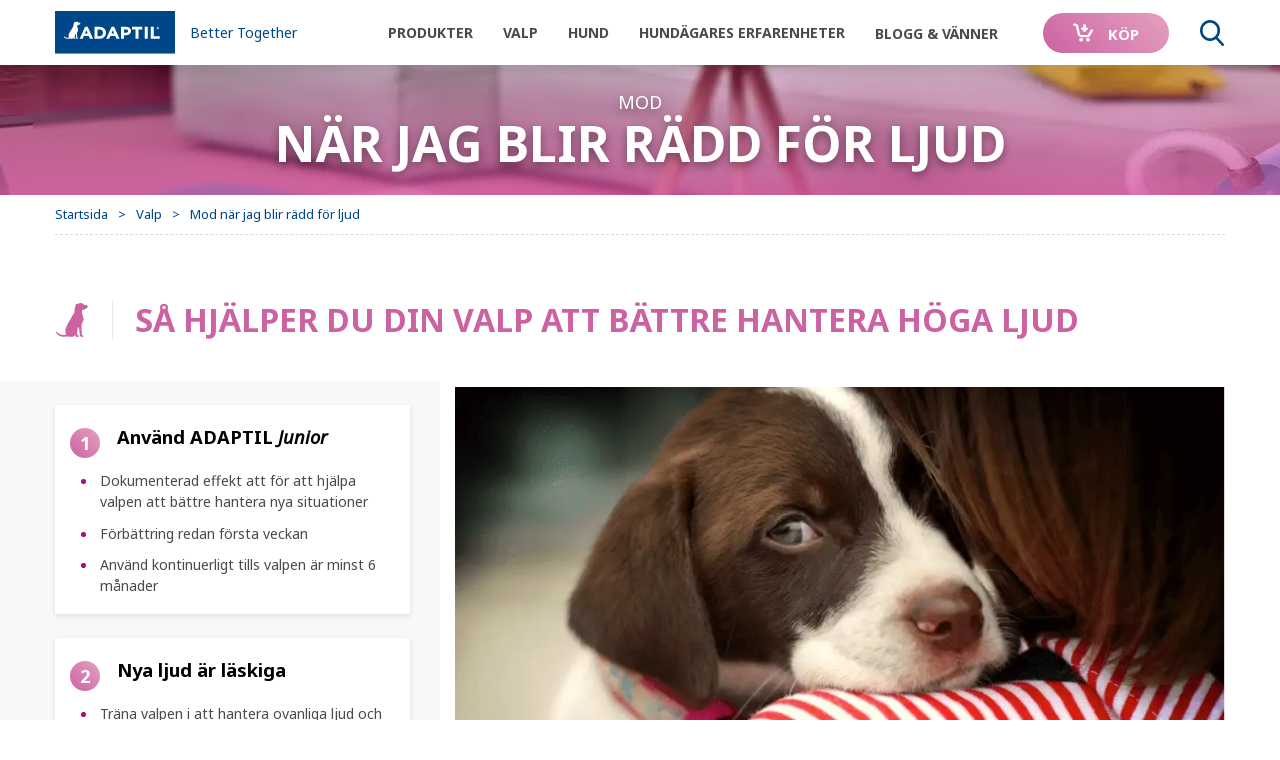

--- FILE ---
content_type: text/html; charset=UTF-8
request_url: https://www.adaptil.com/se/valp/hoga-ljud
body_size: 21278
content:
<!DOCTYPE html><!--[if IE]><![endif]-->
<html class="no-js" xml:lang="sv" lang="sv-SE" xmlns:hx="http://purl.org/NET/hinclude" xmlns:og="http://ogp.me/ns#">
<head>
<meta charset="utf-8"/>
<link href="https://product.cdn.cevaws.com" rel="preconnect" crossorigin>
<link href="https://fonts.googleapis.com" rel="preconnect" crossorigin>
<link href="https://fonts.gstatic.com" rel="preconnect" crossorigin>
<link href="https://www.googletagmanager.com" rel="preconnect" crossorigin>
<link href="https://www.google-analytics.com" rel="preconnect" crossorigin>
<meta name="viewport" content="width=device-width, initial-scale=1">
<link rel="stylesheet" type="text/css" href="https://product.cdn.cevaws.com/css/A.3c3f8d4.css,,q202601121+e6e2f7d.css,,q202601121+761de79.css,,q202601121,Mcc.RE_OXps_9Y.css.pagespeed.cf.YnHop48Kq0.css"/>
<!--Legacy css files-->
<title>Så hjälper du din valp att bättre hantera ljud</title>
<meta name="description" content="Din valp bli rädd för det mesta; många nya ljud, många nya människor och allt runt är nytt för den. ADAPTIL Junior hjälper din valp att känna sig trygg."/>
<meta name="robots" content="index,follow">
<meta name="include_mode" content="async"/>
<link rel="canonical" href="https://www.adaptil.com/se/valp/hoga-ljud"/>
<meta name="yandex-verification" content="428e0aed83686eb2"/>
<meta property="og:site_name" content="Adaptil"/>
<meta property="og:title" content="Så hjälper du din valp att bättre hantera ljud"/>
<meta property="og:description" content="Din valp bli rädd för det mesta; många nya ljud, många nya människor och allt runt är nytt för den. ADAPTIL Junior hjälper din valp att känna sig trygg."/>
<meta property="og:locale" content="sv_SE"/>
<meta property="og:type" content="website"/>
<meta property="og:url" content="https://www.adaptil.com/se/valp/hoga-ljud"/>
<meta property="og:image" content="https://product.cdn.cevaws.com/bundles/cevaadaptil2017common/img/ogimage/ogimage2.png"/>
<link rel="shortcut icon" href="https://product.cdn.cevaws.com/bundles/cevaadaptil2017common/img/favicons/favicon.ico" type="image/x-icon"/><link rel="icon" href="https://product.cdn.cevaws.com/bundles/cevaadaptil2017common/img/favicons/icon-32x32.png" type="image/png"/><link rel="icon" href="https://product.cdn.cevaws.com/bundles/cevaadaptil2017common/img/favicons/icon-57x57.png" type="image/png"/><link rel="icon" href="https://product.cdn.cevaws.com/bundles/cevaadaptil2017common/img/favicons/icon-72x72.png" type="image/png"/><link rel="icon" href="https://product.cdn.cevaws.com/bundles/cevaadaptil2017common/img/favicons/icon-114x114.png" type="image/png"/><link rel="icon" href="https://product.cdn.cevaws.com/bundles/cevaadaptil2017common/img/favicons/icon-129x129.png" type="image/png"/><link rel="icon" href="https://product.cdn.cevaws.com/bundles/cevaadaptil2017common/img/favicons/icon-144x144.png" type="image/png"/> <link rel="amphtml" href="/se/ez-amp/39093"/>
<script type="text/javascript">dataLayer=[{"site":"adaptil2017_sweden_se","site_name":"","language":"swe-SE","country_name":"Sweden","template":"feliway_sign","name_page":"jeg vil gerne hj\u00e6lpe min hvalp med at## h\u00e5ndtere skr\u00e6mmende lyde","group_page":"editorial_group","section_group":"puppy","keywords":"puppy-noise","ga_property":"UA-9664627-10","ga4_property":"G-VSH16YZ8C8","didomi":0}];var ceva_gtm='GTM-W4C66VG';</script>
<script type="text/javascript">(function(w,d,s,l,i){w[l]=w[l]||[];w[l].push({'gtm.start':new Date().getTime(),event:'gtm.js'});var f=d.getElementsByTagName(s)[0],j=d.createElement(s),dl=l!='dataLayer'?'&l='+l:'';j.async=true;j.src='https://www.googletagmanager.com/gtm.js?id='+i+dl;f.parentNode.insertBefore(j,f);})(window,document,'script','dataLayer','GTM-W4C66VG');</script>
</head>
<body class="not-ie  lang-se">
<noscript><iframe src="https://www.googletagmanager.com/ns.html?id=GTM-W4C66VG" height="0" width="0" style="display:none;visibility:hidden"></iframe></noscript>
<div class="body-inner sign puppy  adaptil-theme ">
<div class="header-container" style="margin-bottom: 0; padding-bottom: 65px;">
<header id="header" class="header show sticky">
<div class="container">
<div class="row no-wrap header_inner">
<a href="/se" class="col logo">
<script data-pagespeed-no-defer>(function(){for(var g="function"==typeof Object.defineProperties?Object.defineProperty:function(b,c,a){if(a.get||a.set)throw new TypeError("ES3 does not support getters and setters.");b!=Array.prototype&&b!=Object.prototype&&(b[c]=a.value)},h="undefined"!=typeof window&&window===this?this:"undefined"!=typeof global&&null!=global?global:this,k=["String","prototype","repeat"],l=0;l<k.length-1;l++){var m=k[l];m in h||(h[m]={});h=h[m]}var n=k[k.length-1],p=h[n],q=p?p:function(b){var c;if(null==this)throw new TypeError("The 'this' value for String.prototype.repeat must not be null or undefined");c=this+"";if(0>b||1342177279<b)throw new RangeError("Invalid count value");b|=0;for(var a="";b;)if(b&1&&(a+=c),b>>>=1)c+=c;return a};q!=p&&null!=q&&g(h,n,{configurable:!0,writable:!0,value:q});var t=this;function u(b,c){var a=b.split("."),d=t;a[0]in d||!d.execScript||d.execScript("var "+a[0]);for(var e;a.length&&(e=a.shift());)a.length||void 0===c?d[e]?d=d[e]:d=d[e]={}:d[e]=c};function v(b){var c=b.length;if(0<c){for(var a=Array(c),d=0;d<c;d++)a[d]=b[d];return a}return[]};function w(b){var c=window;if(c.addEventListener)c.addEventListener("load",b,!1);else if(c.attachEvent)c.attachEvent("onload",b);else{var a=c.onload;c.onload=function(){b.call(this);a&&a.call(this)}}};var x;function y(b,c,a,d,e){this.h=b;this.j=c;this.l=a;this.f=e;this.g={height:window.innerHeight||document.documentElement.clientHeight||document.body.clientHeight,width:window.innerWidth||document.documentElement.clientWidth||document.body.clientWidth};this.i=d;this.b={};this.a=[];this.c={}}function z(b,c){var a,d,e=c.getAttribute("data-pagespeed-url-hash");if(a=e&&!(e in b.c))if(0>=c.offsetWidth&&0>=c.offsetHeight)a=!1;else{d=c.getBoundingClientRect();var f=document.body;a=d.top+("pageYOffset"in window?window.pageYOffset:(document.documentElement||f.parentNode||f).scrollTop);d=d.left+("pageXOffset"in window?window.pageXOffset:(document.documentElement||f.parentNode||f).scrollLeft);f=a.toString()+","+d;b.b.hasOwnProperty(f)?a=!1:(b.b[f]=!0,a=a<=b.g.height&&d<=b.g.width)}a&&(b.a.push(e),b.c[e]=!0)}y.prototype.checkImageForCriticality=function(b){b.getBoundingClientRect&&z(this,b)};u("pagespeed.CriticalImages.checkImageForCriticality",function(b){x.checkImageForCriticality(b)});u("pagespeed.CriticalImages.checkCriticalImages",function(){A(x)});function A(b){b.b={};for(var c=["IMG","INPUT"],a=[],d=0;d<c.length;++d)a=a.concat(v(document.getElementsByTagName(c[d])));if(a.length&&a[0].getBoundingClientRect){for(d=0;c=a[d];++d)z(b,c);a="oh="+b.l;b.f&&(a+="&n="+b.f);if(c=!!b.a.length)for(a+="&ci="+encodeURIComponent(b.a[0]),d=1;d<b.a.length;++d){var e=","+encodeURIComponent(b.a[d]);131072>=a.length+e.length&&(a+=e)}b.i&&(e="&rd="+encodeURIComponent(JSON.stringify(B())),131072>=a.length+e.length&&(a+=e),c=!0);C=a;if(c){d=b.h;b=b.j;var f;if(window.XMLHttpRequest)f=new XMLHttpRequest;else if(window.ActiveXObject)try{f=new ActiveXObject("Msxml2.XMLHTTP")}catch(r){try{f=new ActiveXObject("Microsoft.XMLHTTP")}catch(D){}}f&&(f.open("POST",d+(-1==d.indexOf("?")?"?":"&")+"url="+encodeURIComponent(b)),f.setRequestHeader("Content-Type","application/x-www-form-urlencoded"),f.send(a))}}}function B(){var b={},c;c=document.getElementsByTagName("IMG");if(!c.length)return{};var a=c[0];if(!("naturalWidth"in a&&"naturalHeight"in a))return{};for(var d=0;a=c[d];++d){var e=a.getAttribute("data-pagespeed-url-hash");e&&(!(e in b)&&0<a.width&&0<a.height&&0<a.naturalWidth&&0<a.naturalHeight||e in b&&a.width>=b[e].o&&a.height>=b[e].m)&&(b[e]={rw:a.width,rh:a.height,ow:a.naturalWidth,oh:a.naturalHeight})}return b}var C="";u("pagespeed.CriticalImages.getBeaconData",function(){return C});u("pagespeed.CriticalImages.Run",function(b,c,a,d,e,f){var r=new y(b,c,a,e,f);x=r;d&&w(function(){window.setTimeout(function(){A(r)},0)})});})();pagespeed.CriticalImages.Run('/ngx_pagespeed_beacon','https://www.adaptil.com/se/valp/hoga-ljud','vRTptFRyJn',true,false,'LQjicGoNneU');</script><img src="https://product.cdn.cevaws.com/bundles/cevaadaptil2017common/img/logos/logo.svg" width="260" alt="ADAPTIL" data-pagespeed-url-hash="3264787842" onload="pagespeed.CriticalImages.checkImageForCriticality(this);"/>
<span class="logo_brand">Better Together</span>
</a>
<div class="header_nav">
<div class="header_nav_top"></div>
<nav id="nav" class="col nav" role="navigation">
<div class="nav_inner"><div class="nav_link  "><span class="link link-level-0 with-submenu" data-target="#submenu-1">
Produkter
</span><div id="submenu-1" class="nav_submenu" role="menu"><div class="nav_submenu_inner"><div class="nav_submenu_back"><a href="#"><span>Gå tillbaka</span></a></div><div class="nav_submenu_content row-lg row-hard no-wrap"><div class="col-lg-4 nav_submenu_left"><div class="nav_submenu_title h2">
Mer om våra produkter </div><div class="nav_submenu_left_links"><a href=/se/produkter/feromonbudskap>ADAPTIL feromonbudskap</a><a href=/se/produkter/vanligafragor>Vanliga frågor</a></div></div><div class="col nav_submenu_right"><div class="nav_submenu_title h2">
ADAPTIL produktsortiment</div><div class="nav_submenu_right_links nb-6"><a class="" href="/se/produkter/adaptil-doftavgivare"><span class="image"><img srcset="https://product.cdn.cevaws.com/var/storage/images/_aliases/feliway_menu_img_2/adaptil-2017/produkter/adaptil-doftavgivare/2295512-605-swe-SE/ADAPTIL-Calm-Doftavgivare.png 2x, https://product.cdn.cevaws.com/var/storage/images/_aliases/feliway_menu_img/adaptil-2017/produkter/adaptil-doftavgivare/2295512-605-swe-SE/ADAPTIL-Calm-Doftavgivare.png 1x" src="https://product.cdn.cevaws.com/var/storage/images/_aliases/feliway_menu_img/adaptil-2017/produkter/adaptil-doftavgivare/2295512-605-swe-SE/ADAPTIL-Calm-Doftavgivare.png" alt="" data-pagespeed-url-hash="2366547317" onload="pagespeed.CriticalImages.checkImageForCriticality(this);"></span><span class="text">ADAPTIL Calm Doftavgivare</span></a><a class="" href="/se/produkter/adaptil-halsband"><span class="image"><img srcset="https://product.cdn.cevaws.com/var/storage/images/_aliases/feliway_menu_img_2/adaptil-2017/produkter/adaptil-halsband/2295485-434-swe-SE/ADAPTIL-Calm-Halsband.png 2x, https://product.cdn.cevaws.com/var/storage/images/_aliases/feliway_menu_img/adaptil-2017/produkter/adaptil-halsband/2295485-434-swe-SE/ADAPTIL-Calm-Halsband.png 1x" src="https://product.cdn.cevaws.com/var/storage/images/_aliases/feliway_menu_img/adaptil-2017/produkter/adaptil-halsband/2295485-434-swe-SE/ADAPTIL-Calm-Halsband.png" alt="" data-pagespeed-url-hash="4011174208" onload="pagespeed.CriticalImages.checkImageForCriticality(this);"></span><span class="text">ADAPTIL Calm Halsband</span></a><a class="" href="/se/produkter/ADAPTIL-Junior"><span class="image"><img srcset="https://product.cdn.cevaws.com/var/storage/images/_aliases/feliway_menu_img_2/adaptil-2017/produkter/adaptil-junior/2295539-377-swe-SE/ADAPTIL-Junior-Halsband.png 2x, https://product.cdn.cevaws.com/var/storage/images/_aliases/feliway_menu_img/adaptil-2017/produkter/adaptil-junior/2295539-377-swe-SE/ADAPTIL-Junior-Halsband.png 1x" src="https://product.cdn.cevaws.com/var/storage/images/_aliases/feliway_menu_img/adaptil-2017/produkter/adaptil-junior/2295539-377-swe-SE/ADAPTIL-Junior-Halsband.png" alt="" data-pagespeed-url-hash="3216633458" onload="pagespeed.CriticalImages.checkImageForCriticality(this);"></span><span class="text">ADAPTIL <em>Junior</em> Halsband</span></a><a class="" href="/se/produkter/adaptil-chew"><span class="image"><img srcset="https://product.cdn.cevaws.com/var/storage/images/_aliases/feliway_menu_img_2/adaptil-2017/produkter/adaptil-chew/6571953-345-swe-SE/ADAPTIL-Chew-Tuggbitar.png 2x, https://product.cdn.cevaws.com/var/storage/images/_aliases/feliway_menu_img/adaptil-2017/produkter/adaptil-chew/6571953-345-swe-SE/ADAPTIL-Chew-Tuggbitar.png 1x" src="https://product.cdn.cevaws.com/var/storage/images/_aliases/feliway_menu_img/adaptil-2017/produkter/adaptil-chew/6571953-345-swe-SE/ADAPTIL-Chew-Tuggbitar.png" alt="" data-pagespeed-url-hash="2763787186" onload="pagespeed.CriticalImages.checkImageForCriticality(this);"></span><span class="text">ADAPTIL <em>Chew</em> Tuggbitar</span></a><a class="" href="/se/produkter/adaptil-spray"><span class="image"><img srcset="https://product.cdn.cevaws.com/var/storage/images/_aliases/feliway_menu_img_2/adaptil-2017/produkter/adaptil-spray/2295458-410-swe-SE/ADAPTIL-Transport-Spray.png 2x, https://product.cdn.cevaws.com/var/storage/images/_aliases/feliway_menu_img/adaptil-2017/produkter/adaptil-spray/2295458-410-swe-SE/ADAPTIL-Transport-Spray.png 1x" src="https://product.cdn.cevaws.com/var/storage/images/_aliases/feliway_menu_img/adaptil-2017/produkter/adaptil-spray/2295458-410-swe-SE/ADAPTIL-Transport-Spray.png" alt="" data-pagespeed-url-hash="2525927644" onload="pagespeed.CriticalImages.checkImageForCriticality(this);"></span><span class="text">ADAPTIL <em>Transport Spray</em></span></a><a class="" href="/se/produkter/thundershirt"><span class="image"><img srcset="https://product.cdn.cevaws.com/var/storage/images/_aliases/feliway_menu_img_2/adaptil-2017/produkter/thundershirt/11346027-80-swe-SE/ThunderShirt-by-ADAPTIL.png 2x, https://product.cdn.cevaws.com/var/storage/images/_aliases/feliway_menu_img/adaptil-2017/produkter/thundershirt/11346027-80-swe-SE/ThunderShirt-by-ADAPTIL.png 1x" src="https://product.cdn.cevaws.com/var/storage/images/_aliases/feliway_menu_img/adaptil-2017/produkter/thundershirt/11346027-80-swe-SE/ThunderShirt-by-ADAPTIL.png" alt="" data-pagespeed-url-hash="433353562" onload="pagespeed.CriticalImages.checkImageForCriticality(this);"></span><span class="text">Thundershirt by ADAPTIL</span></a></div></div></div></div></div></div><div class="nav_link text-uppercase puppy"><span class="link link-level-0 with-submenu" data-target="#submenu-2">
Valp
</span><div id="submenu-2" class="nav_submenu" role="menu"><div class="nav_submenu_inner"><div class="nav_submenu_back"><a href="#"><span>Gå tillbaka</span></a></div><div class="nav_submenu_content row-lg row-hard no-wrap"><div class="col-lg-4 nav_submenu_left"><div class="nav_submenu_title h2">
Valpskola </div><div class="nav_submenu_left_links"><a href=/se/valp/nytt-hem>Din lyckligaste dag är valpens jobbigaste</a><a href=/se/valp/valptips>Ge valpen bästa starten</a><a href=/se/valp/supervalpen>Supervalpen</a><a href=/se/valp/testa-valpkunskaper>Är du redo för valpen?</a></div></div><div class="col nav_submenu_right"><div class="nav_submenu_title h2">
Situationer när ADAPTIL hjälper din valp…</div><div class="nav_submenu_right_links nb-6"><a class="text-uppercase" href="/se/valp/nattorolig"><span class="image"><img srcset="https://product.cdn.cevaws.com/var/storage/images/_aliases/feliway_menu_img_2/adaptil-2017/valp/nattorolig/2295364-382-swe-SE/Trygghet-naer-din-valp-aer-orolig-om-natten.png 2x, https://product.cdn.cevaws.com/var/storage/images/_aliases/feliway_menu_img/adaptil-2017/valp/nattorolig/2295364-382-swe-SE/Trygghet-naer-din-valp-aer-orolig-om-natten.png 1x" src="https://product.cdn.cevaws.com/var/storage/images/_aliases/feliway_menu_img/adaptil-2017/valp/nattorolig/2295364-382-swe-SE/Trygghet-naer-din-valp-aer-orolig-om-natten.png" alt="" data-pagespeed-url-hash="2562791641" onload="pagespeed.CriticalImages.checkImageForCriticality(this);"></span><span class="text">Sova tryggt om natten</span></a><a class="text-uppercase" href="/se/valp/ensam-hemma"><span class="image"><img srcset="https://product.cdn.cevaws.com/var/storage/images/_aliases/feliway_menu_img_2/adaptil-2017/valp/ensam-hemma/2295334-260-swe-SE/Trygghet-naer-din-valp-aer-ensam-hemma.png 2x, https://product.cdn.cevaws.com/var/storage/images/_aliases/feliway_menu_img/adaptil-2017/valp/ensam-hemma/2295334-260-swe-SE/Trygghet-naer-din-valp-aer-ensam-hemma.png 1x" src="https://product.cdn.cevaws.com/var/storage/images/_aliases/feliway_menu_img/adaptil-2017/valp/ensam-hemma/2295334-260-swe-SE/Trygghet-naer-din-valp-aer-ensam-hemma.png" alt="" data-pagespeed-url-hash="1189996828" onload="pagespeed.CriticalImages.checkImageForCriticality(this);"></span><span class="text">Bättre hantera att vara ensam</span></a><a class="text-uppercase" href="/se/valp/valptraning"><span class="image"><img srcset="https://product.cdn.cevaws.com/var/storage/images/_aliases/feliway_menu_img_2/adaptil-2017/valp/valptraning/2295304-246-swe-SE/Fokus-naer-din-valp-ska-laera-sig-nya-saker.png 2x, https://product.cdn.cevaws.com/var/storage/images/_aliases/feliway_menu_img/adaptil-2017/valp/valptraning/2295304-246-swe-SE/Fokus-naer-din-valp-ska-laera-sig-nya-saker.png 1x" src="https://product.cdn.cevaws.com/var/storage/images/_aliases/feliway_menu_img/adaptil-2017/valp/valptraning/2295304-246-swe-SE/Fokus-naer-din-valp-ska-laera-sig-nya-saker.png" alt="" data-pagespeed-url-hash="3927226263" onload="pagespeed.CriticalImages.checkImageForCriticality(this);"></span><span class="text">fokusera vid träningen</span></a><a class="text-uppercase" href="/se/valp/hoga-ljud"><span class="image"><img srcset="https://product.cdn.cevaws.com/var/storage/images/_aliases/feliway_menu_img_2/adaptil-2017/valp/hoga-ljud/2295274-228-swe-SE/Mod-naer-jag-blir-raedd-foer-ljud.png 2x, https://product.cdn.cevaws.com/var/storage/images/_aliases/feliway_menu_img/adaptil-2017/valp/hoga-ljud/2295274-228-swe-SE/Mod-naer-jag-blir-raedd-foer-ljud.png 1x" src="https://product.cdn.cevaws.com/var/storage/images/_aliases/feliway_menu_img/adaptil-2017/valp/hoga-ljud/2295274-228-swe-SE/Mod-naer-jag-blir-raedd-foer-ljud.png" alt="" data-pagespeed-url-hash="2661854829" onload="pagespeed.CriticalImages.checkImageForCriticality(this);"></span><span class="text">Bättre hantera höga ljud</span></a><a class="text-uppercase" href="/se/valp/basta-starten-i-valpens-nya-hem"><span class="image"><img srcset="https://product.cdn.cevaws.com/var/storage/images/_aliases/feliway_menu_img_2/adaptil-2017/valp/basta-starten-i-valpens-nya-hem/6572294-62-swe-SE/Trygghet-foersta-tiden-i-valpens-nya-hem.png 2x, https://product.cdn.cevaws.com/var/storage/images/_aliases/feliway_menu_img/adaptil-2017/valp/basta-starten-i-valpens-nya-hem/6572294-62-swe-SE/Trygghet-foersta-tiden-i-valpens-nya-hem.png 1x" src="https://product.cdn.cevaws.com/var/storage/images/_aliases/feliway_menu_img/adaptil-2017/valp/basta-starten-i-valpens-nya-hem/6572294-62-swe-SE/Trygghet-foersta-tiden-i-valpens-nya-hem.png" alt="" data-pagespeed-url-hash="3082755829" onload="pagespeed.CriticalImages.checkImageForCriticality(this);"></span><span class="text">Få bästa starten i hemmet</span></a></div></div></div></div></div></div><div class="nav_link text-uppercase "><span class="link link-level-0 with-submenu" data-target="#submenu-3">
Hund
</span><div id="submenu-3" class="nav_submenu" role="menu"><div class="nav_submenu_inner"><div class="nav_submenu_back"><a href="#"><span>Gå tillbaka</span></a></div><div class="nav_submenu_content row-lg row-hard no-wrap"><div class="col-lg-4 nav_submenu_left"><div class="nav_submenu_title h2">
Hundskola </div><div class="nav_submenu_left_links"><a href=/se/hund/hero>Hero och Nettan</a><a href=/se/hund/hundens-kroppsprak>Vet du vad hunden vill säga?</a><a href=/se/hund/utmanande-situationer>Då kan hunden bli orolig</a></div></div><div class="col nav_submenu_right"><div class="nav_submenu_title h2">
Jag vill hjälpa min hund att...</div><div class="nav_submenu_right_links nb-6"><a class="text-uppercase" href="/se/hund/ensamhemma"><span class="image"><img srcset="https://product.cdn.cevaws.com/var/storage/images/_aliases/feliway_menu_img_2/adaptil-2017/hund/ensamhemma/2295081-463-swe-SE/Jag-vill-hjaelpa-min-hund-hantera-att-vara-ensam-hemma.png 2x, https://product.cdn.cevaws.com/var/storage/images/_aliases/feliway_menu_img/adaptil-2017/hund/ensamhemma/2295081-463-swe-SE/Jag-vill-hjaelpa-min-hund-hantera-att-vara-ensam-hemma.png 1x" src="https://product.cdn.cevaws.com/var/storage/images/_aliases/feliway_menu_img/adaptil-2017/hund/ensamhemma/2295081-463-swe-SE/Jag-vill-hjaelpa-min-hund-hantera-att-vara-ensam-hemma.png" alt="" data-pagespeed-url-hash="3819236729" onload="pagespeed.CriticalImages.checkImageForCriticality(this);"></span><span class="text">Bättre hantera att vara ensam</span></a><a class="text-uppercase" href="/se/hund/fyrverkeri"><span class="image"><img srcset="https://product.cdn.cevaws.com/var/storage/images/_aliases/feliway_menu_img_2/adaptil-2017/hund/fyrverkeri/2295051-508-swe-SE/Jag-vill-hjaelpa-min-hund-att-hantera-nyaar-och-fyrverkerier.png 2x, https://product.cdn.cevaws.com/var/storage/images/_aliases/feliway_menu_img/adaptil-2017/hund/fyrverkeri/2295051-508-swe-SE/Jag-vill-hjaelpa-min-hund-att-hantera-nyaar-och-fyrverkerier.png 1x" src="https://product.cdn.cevaws.com/var/storage/images/_aliases/feliway_menu_img/adaptil-2017/hund/fyrverkeri/2295051-508-swe-SE/Jag-vill-hjaelpa-min-hund-att-hantera-nyaar-och-fyrverkerier.png" alt="" data-pagespeed-url-hash="424098470" onload="pagespeed.CriticalImages.checkImageForCriticality(this);"></span><span class="text">Bättre hantera fyrverkeri</span></a><a class="text-uppercase" href="/se/hund/bilresor"><span class="image"><img srcset="https://product.cdn.cevaws.com/var/storage/images/_aliases/feliway_menu_img_2/adaptil-2017/hund/bilresor/2294991-268-swe-SE/Jag-vill-hjaelpa-min-hund-att-baettre-hantera-bilresor.png 2x, https://product.cdn.cevaws.com/var/storage/images/_aliases/feliway_menu_img/adaptil-2017/hund/bilresor/2294991-268-swe-SE/Jag-vill-hjaelpa-min-hund-att-baettre-hantera-bilresor.png 1x" src="https://product.cdn.cevaws.com/var/storage/images/_aliases/feliway_menu_img/adaptil-2017/hund/bilresor/2294991-268-swe-SE/Jag-vill-hjaelpa-min-hund-att-baettre-hantera-bilresor.png" alt="" data-pagespeed-url-hash="1350599957" onload="pagespeed.CriticalImages.checkImageForCriticality(this);"></span><span class="text">Bättre hantera bilresor</span></a><a class="text-uppercase" href="/se/hund/radslor"><span class="image"><img srcset="https://product.cdn.cevaws.com/var/storage/images/_aliases/feliway_menu_img_2/adaptil-2017/hund/radslor/2295021-256-swe-SE/Jag-vill-hjaelpa-min-hund-att-hantera-raedslor.png 2x, https://product.cdn.cevaws.com/var/storage/images/_aliases/feliway_menu_img/adaptil-2017/hund/radslor/2295021-256-swe-SE/Jag-vill-hjaelpa-min-hund-att-hantera-raedslor.png 1x" src="https://product.cdn.cevaws.com/var/storage/images/_aliases/feliway_menu_img/adaptil-2017/hund/radslor/2295021-256-swe-SE/Jag-vill-hjaelpa-min-hund-att-hantera-raedslor.png" alt="" data-pagespeed-url-hash="1925479712" onload="pagespeed.CriticalImages.checkImageForCriticality(this);"></span><span class="text">Bättre hantera rädslor</span></a><a class="text-uppercase" href="/se/hund/hund-slappna-av"><span class="image"><img srcset="https://product.cdn.cevaws.com/var/storage/images/_aliases/feliway_menu_img_2/adaptil-2017/hund/hund-slappna-av/4798406-79-swe-SE/Jag-vill-hjaelpa-min-hund-att-laettare-slappna-av.png 2x, https://product.cdn.cevaws.com/var/storage/images/_aliases/feliway_menu_img/adaptil-2017/hund/hund-slappna-av/4798406-79-swe-SE/Jag-vill-hjaelpa-min-hund-att-laettare-slappna-av.png 1x" src="https://product.cdn.cevaws.com/var/storage/images/_aliases/feliway_menu_img/adaptil-2017/hund/hund-slappna-av/4798406-79-swe-SE/Jag-vill-hjaelpa-min-hund-att-laettare-slappna-av.png" alt="" data-pagespeed-url-hash="4044791750" onload="pagespeed.CriticalImages.checkImageForCriticality(this);"></span><span class="text">lättare kunna slappna av</span></a></div></div></div></div></div></div><div class="nav_link text-uppercase "><span class="link link-level-0 with-submenu" data-target="#submenu-4">
Hundägares erfarenheter
</span><div id="submenu-4" class="nav_submenu" role="menu"><div class="nav_submenu_inner"><div class="nav_submenu_back"><a href="#"><span>Gå tillbaka</span></a></div><div class="nav_submenu_content row-lg row-hard no-wrap"><div class="col nav_submenu_right"><div class="nav_submenu_right_links nb-4"><a href="/se/erfarenheter"><img src="https://product.cdn.cevaws.com/bundles/cevaadaptil2017common/img/pic_menu_testimonials.jpg" alt="" data-pagespeed-url-hash="971274036" onload="pagespeed.CriticalImages.checkImageForCriticality(this);"><span>Erfarenheter från andra djurägare</span></a><a href="/se/success-stories/add"><img src="https://product.cdn.cevaws.com/bundles/cevaadaptil2017common/img/pic_menu_share.jpg" alt="" data-pagespeed-url-hash="1439101889" onload="pagespeed.CriticalImages.checkImageForCriticality(this);"><span>Dela din berättelse och erfarenheter</span></a><div class="product_tags"><div class="product_tags_element"><a href="/se/erfarenheter/rekommenderas"><div class="product_tags_image"><svg><use xlink:href="#icon-vet"></use></svg></div><p>Rekommenderas av veterinärer och uppfödare</p></a></div><div class="product_tags_element"><a href="/se/erfarenheter/varldsprodukt"><div class="product_tags_image"><svg><use xlink:href="#icon-cat_endorsed_icon"></use></svg></div><p>Dokumenterad effekt</p></a></div></div></div></div></div></div></div></div><div class="nav_link text-uppercase "><a href="https://blog.adaptil.com/se" target="_blank" rel="noreferrer" class="link link-level-0"><span>BLOGG &amp; VÄNNER</span></a></div><div class="nav_link nav_link-btn"><a class="link-level-0 btn btn-gradiant" href="https://www.adaptil.com/se/kop"><svg><use xlink:href="#icon-buy"></use></svg><span>Köp</span></a></div></div> </nav>
<div class="col header_search">
<a href="/se/content/search" class="link">
<span>Sök</span>
<svg>
<use xlink:href="#icon-search"></use>
</svg>
</a>
</div>
</div>
<div class="col header_mobile">
<a class="link-level-0 btn btn-gradiant" href="/se/kop">
<svg>
<use xlink:href="#icon-buy"></use>
</svg>
<span>Köp här</span>
</a>
<a href="#" class="link-hamburger menu-accessor">
<span class="link-hamburger_text">
Meny
</span>
<span class="link-hamburger_close">
Stäng
</span>
<span class="link-hamburger_inner">
<span class="line line-top"></span>
<span class="line line-middle"></span>
<span class="line line-bottom"></span>
</span>
</a>
</div>
</div>
</div>
</header>
<div class="header_buy">
<a class="link-level-0 btn btn-gradiant" href="https://www.adaptil.com/se/kop" target="_self">
<svg>
<use xlink:href="#icon-buy"></use>
</svg>
<span>Köp</span>
</a>
</div>
</div>
<form role="search" class="header_search_form" action="/se/content/search">
<div class="header_search_input">
<input type="search" name="SearchText" class="search-form-input" placeholder="Sök">
<a href="#" class="header_search_close">
<span class="visually-hidden">
Close
</span>
<svg>
<use xlink:href="#icon-delete"></use>
</svg>
</a>
</div>
<button type="submit" class="btn btn-gradiant btn-tall">
<svg>
<use xlink:href="#icon-search"></use>
</svg>
<span class="visually-hidden">Sök</span>
</button>
</form>
<!--Header ESI generated at '2026-01-25 11:48:34'-->
<div id="main">
<div class="article_header">
<div class="article_header_image">
<img src="https://product.cdn.cevaws.com/var/storage/images/adaptil-2017/valp/hoga-ljud/2158038-8-www-WW/MOD-NAeR-JAG-BLIR-RAeDD-FOeR-HOeGA-LJUD.jpg" alt="valp som är rädd" data-pagespeed-url-hash="3184220794" onload="pagespeed.CriticalImages.checkImageForCriticality(this);">
</div>
<p>
Mod
<strong>
när jag blir rädd för ljud
</strong>
</p>
</div>
<div class="breadcrumb"><div class="container"><div class="breadcrumb_inner" itemscope itemtype="http://schema.org/BreadcrumbList"><div><a href="/se"><span>Startsida</span></a></div><div itemprop="itemListElement" itemscope itemtype="http://schema.org/ListItem"><a itemprop="item" href="/se/valp"><span itemprop="name">Valp</span></a><meta itemprop="position" content="1"/></div><div itemprop="itemListElement" itemscope itemtype="http://schema.org/ListItem" class="current"><a itemprop="item" href="/se/valp/hoga-ljud"><span itemprop="name">Mod när jag blir rädd för ljud </span></a><meta itemprop="position" content="2"/></div></div></div></div>
<div class="article_title">
<div class="container">
<h1 class="h2 title-icon">
<svg>
<use xlink:href="#icon-dog"></use>
</svg>
<span>SÅ HJÄLPER DU DIN VALP ATT BÄTTRE HANTERA HÖGA LJUD</span>
</h1>
</div>
</div>
<article class="article">
<div class="article_content">
<div class="container">
<div class="row-lg row-hard">
<div class="article_left col-lg-4"></div>
<div class="article_contribution sign_content col-lg-8">
<div class="article_content">
<div><div class="content-view-embed"><div class="class-image"><div class="attribute-image"><div class="attribute-image full-head"><figure><picture><img src="https://product.cdn.cevaws.com/var/storage/images/media/adaptil-2017/images/www-ww/loud-noise-puppy-jpg-1/2200648-1-www-WW/loud-noise-puppy-jpg-1.jpg" width="925" height="618" alt="" data-pagespeed-url-hash="2772874037" onload="pagespeed.CriticalImages.checkImageForCriticality(this);"/></picture></figure></div></div></div></div></div>
</div>
<div class="article_tuto">
<div class="article_tuto_element">
<div class="article_tuto_element_title">
<span class="article_tuto_element_number">
1
</span>
</div>
<div class="article_tuto_element_content">
<a id="eztoc_1_1"></a><h2 class="title-icon"><svg><use xlink:href="#icon-dog"></use></svg><span>Använd ADAPTIL <em>Junior</em></span></h2><ul><li><span></span>Dokumenterad effekt att för att hjälpa valpen att bättre hantera nya situationer</li><li><span></span>Förbättring redan första veckan</li><li><span></span>Använd kontinuerligt tills valpen är minst 6 månader</li></ul>
</div>
</div>
<div class="article_tuto_element">
<div class="article_tuto_element_title">
<span class="article_tuto_element_number">
2
</span>
</div>
<div class="article_tuto_element_content">
<a id="eztoc_1_1"></a><h2 class="title-icon"><svg><use xlink:href="#icon-dog"></use></svg><span>Nya ljud är läskiga</span></h2><ul><li><span></span>Träna valpen i att hantera ovanliga ljud och andra "läskiga" saker, som dammsugare, tvättmaskin och telefonsignaler m.m.</li><li><span></span>Distrahera med leksaker och belöna en lugn reaktion</li><li><span></span>Ge valpen tid att vänja sig</li></ul>
</div>
</div>
<div class="article_tuto_element">
<div class="article_tuto_element_title">
<span class="article_tuto_element_number">
3
</span>
</div>
<div class="article_tuto_element_content">
<a id="eztoc_1_1"></a><h2 class="title-icon"><svg><use xlink:href="#icon-dog"></use></svg><span>Höga ljud</span></h2><ul><li><span></span>Det är svårare att träna på höga ljud utomhus, som fyrverkerier, smällare och åska</li><li><span></span>Försök stänga ute ljudet, rulla ner gardiner och sätt på TV:n eller musik</li></ul>
</div>
</div>
</div>
<h2 class="h2-title">
Vi rekommenderar
</h2>
<div class="article_reco">
<div class="article_reco_element">
<a href="/se/produkter/ADAPTIL-Junior" data-productid="56410">
<div class="article_reco_image">
<img srcset="https://product.cdn.cevaws.com/var/storage/images/_aliases/feliway_homepage_packshot_product_2/adaptil-2017/produkter/adaptil-junior/2295539-377-swe-SE/ADAPTIL-Junior-Halsband.png 2x, https://product.cdn.cevaws.com/var/storage/images/_aliases/feliway_homepage_packshot_product/adaptil-2017/produkter/adaptil-junior/2295539-377-swe-SE/ADAPTIL-Junior-Halsband.png 1x" src="https://product.cdn.cevaws.com/var/storage/images/_aliases/feliway_homepage_packshot_product/adaptil-2017/produkter/adaptil-junior/2295539-377-swe-SE/ADAPTIL-Junior-Halsband.png" alt="" data-pagespeed-url-hash="3020489707" onload="pagespeed.CriticalImages.checkImageForCriticality(this);">
</div>
</a>
<div class="block-rating-feliway">
<div class="feliway-rating">
<div class="feliway-rating-upper" style="width: 100%">
<span>★</span>
<span>★</span>
<span>★</span>
<span>★</span>
<span>★</span>
</div>
<div class="feliway-rating-lower">
<span>☆</span>
<span>☆</span>
<span>☆</span>
<span>☆</span>
<span>☆</span>
</div>
</div> </div>
<a href="/se/produkter/ADAPTIL-Junior" data-productid="56410" class="product_other_name">
<h3 class="h3">ADAPTIL <em>Junior</em> Halsband</h3>
</a>
<p class="article_reco_desc">
sätter du på när du hämtar hem valpen från uppfödaren och låter den sedan alltid sitta på
</p>
</div>
</div>
<div class="button-container justify-center">
<a target="_self" href="/se/kop?product=56410" class="btn btn-gradiant btn-tall btn-shadow">
<svg>
<use xlink:href="#icon-buy"></use>
</svg>
<span>Köp</span>
</a>
</div>
<div class="product_tags">
<div class="product_tags_element">
<a href="/se/erfarenheter/rekommenderas">
<div class="product_tags_image">
<svg>
<use xlink:href="#icon-vet-puppy"></use>
</svg>
</div>
<p>Rekommenderas av veterinärer och uppfödare</p>
</a>
</div>
<div class="product_tags_element">
<a href="/se/erfarenheter/varldsprodukt">
<div class="product_tags_image">
<svg>
<use xlink:href="#icon-cat_endorsed_icon-puppy"></use>
</svg>
</div>
<p>Dokumenterad effekt</p>
</a>
</div>
</div>
</div>
</div>
</div>
</div>
</article>
<hx:include src="/_fragment?_hash=jB9GBOSUypWuz7ngSO3z7hirQdDlPK2BI8XLsXdEWyg%3D&amp;_path=locationId%3D39093%26testimonial_folder_contentid%3D0%26testimonialsRelated%3D0%26testimonialsBlock%3D1%26serialized_siteaccess%3D%257B%2522name%2522%253A%2522adaptil2017_sweden_se%2522%252C%2522matchingType%2522%253A%2522compound%253AlogicalAnd%2528Map%255C%255CHost%252C%2BMap%255C%255CURI%2529%2522%252C%2522matcher%2522%253A%2522eZ%255C%255CPublish%255C%255CCore%255C%255CMVC%255C%255CSymfony%255C%255CSiteAccess%255C%255CMatcher%255C%255CCompound%255C%255CLogicalAnd%2522%257D%26serialized_siteaccess_matcher%3D%257B%2522subMatchers%2522%253A%257B%2522Map%255C%255CHost%2522%253A%257B%2522key%2522%253A%2522www.adaptil.com%2522%252C%2522map%2522%253A%255B%255D%252C%2522reverseMap%2522%253A%255B%255D%257D%252C%2522Map%255C%255CURI%2522%253A%257B%2522key%2522%253A%2522se%2522%252C%2522map%2522%253A%255B%255D%252C%2522reverseMap%2522%253A%255B%255D%257D%257D%252C%2522config%2522%253A%255B%255D%252C%2522matchersMap%2522%253A%255B%255D%257D%26serialized_siteaccess_sub_matchers%255BeZ%255CPublish%255CCore%255CMVC%255CSymfony%255CSiteAccess%255CMatcher%255CMap%255CHost%255D%3D%257B%2522key%2522%253A%2522www.adaptil.com%2522%252C%2522map%2522%253A%255B%255D%252C%2522reverseMap%2522%253A%255B%255D%257D%26serialized_siteaccess_sub_matchers%255BeZ%255CPublish%255CCore%255CMVC%255CSymfony%255CSiteAccess%255CMatcher%255CMap%255CURI%255D%3D%257B%2522key%2522%253A%2522se%2522%252C%2522map%2522%253A%255B%255D%252C%2522reverseMap%2522%253A%255B%255D%257D%26_format%3Dhtml%26_locale%3Dsv_SE%26_controller%3DCevaFeliway2017CommonBundle%253ALayout%253AtestimonialsStoryBlock" evaljs="true" id="testimonialsHinclude"></hx:include>
<div class="container">
<div class="row-md row-hard custom-column">
<div class="article_section">
<h3 class="h3 title-icon">
<svg>
<use xlink:href="#icon-more-puppy"></use>
</svg>
<span> Varför blir din valp rädd?</span>
</h3>
<div class="article_two-columns c-dark-grey">
<p>Till en början kan din valp bli rädd för det mesta; många nya ljud, många nya människor och allt runt om kring valpen är nytt!</p><p>Ge din valp möjligheten att på ett tryggt sätt uppleva nya ljud, höga ljud och nya situationer. Börja varsamt med varje ny kategori av ljud och låt den bli van med varje nytt ljud innan du fortsätter med nästa.</p><p>Straffa aldrig valpen om den agerar högljutt och oroligt, det kommer bara att öka nivån av stress hos valpen. Välj istället att belöna din valp när den lyckas agera lugnt och tryggt runt ”läskiga saker” som exempelvis dammsugaren.</p><p>Den bästa perioden för att låta din hund uppleva nya ljud är när den är mellan 8-16 veckor gammal, då den är extra mottaglig i sin utveckkling.</p><p>”Trygghetsferomonerna” i <a href="/se/produkter/ADAPTIL-Junior" target="_self">ADAPTIL <em>Junior</em></a> hjälper din valp att känna sig trygg och modig. Om du använder ADAPTIL <em>Junior</em> kommer din valp att bättre och snabbare lära sig hantera nya situationer och ljud.</p>
</div>
</div>
</div>
</div>
<script type="application/ld+json">
    {
        "@context": "https://schema.org",
        "@type": "Article",
        "headline": "Mod## när jag blir rädd för ljud",
                "author": {
            "@type": "Organization",
            "name": "adaptil"
        },
        "publisher": {
            "@type": "Organization",
            "name": "adaptil",
            "logo": {
                  "@type": "ImageObject",
                  "url": "https://www.adaptil.com/bundles/cevafeliway2017common/images/google_adaptil.png"
            }
        },
        "mainEntityOfPage": {
            "@type": "WebPage",
            "@id": "https://www.adaptil.com/se/valp/hoga-ljud"
        },
        "dateModified": "2025-08-27",
        "datePublished": "2017-10-26"
    }
</script>
<style>.owl-carousel{touch-action:manipulation}</style>
</div>
<footer id="footer" class="footer">
<div class="container">
<div class="footer_inner">
<div class="footer_links"><a href="javascript:typeof Didomi!='undefined' && window.Didomi.preferences.show();" class="OpenCookieConsent">Policy för cookies</a><a href="https://www.ceva.nu/redirect-to-privacy#privacy" target="_blank">Sekretess</a><a href="/se/sitemap">Sidkarta</a><a href="/se/sidfot/Legal-notice">Legal notice</a><a href="/se/sidfot/kontaktaoss">Kontakta oss</a></div>
<div class="footer_socials"><a href="https://www.facebook.com/Adaptil/" target="_blank" rel="noreferrer" class="facebook"><svg><use xlink:href="#icon-facebook"></use></svg></a><a href="https://www.youtube.com/@adaptilforhundar" target="_blank" rel="noreferrer" class="youtube"><svg><use xlink:href="#icon-youtube"></use></svg></a><a href="https://www.instagram.com/adaptil_sverige/" target="_blank" rel="noreferrer" class="instagram"><svg><use xlink:href="#icon-instagram"></use></svg></a><a href="https://blog.adaptil.com/se" target="_blank" rel="noreferrer" class="blogger"><svg><use xlink:href="#icon-blogger"></use></svg></a></div>
<p class="footer_copyright">&copy; Ceva 2026</p>
</div>
<div class="switcher_langue_wrapper">
<ul id="switcher">
<li>
<input id="switcher_button" type="checkbox"/>
<label for="switcher_button">
<svg viewbox="0 0 650 450" class="cgcs_img" style="width: 25px; color: #000"><use xlink:href="/se/sprite-generate-flag?202601121#se" id="selectorLanguages"/></svg>
Sverige
</label>
<ul class="other-countries switcher-split"><li><a href="https://www.adaptil.com/ar"><svg viewbox="0 0 650 450" class="cgcs_img" style="width: 25px"><use xlink:href="/se/sprite-generate-flag?202601121#ar"/></svg>
Argentina
</a></li><li><a href="https://www.adaptil.com.au"><svg viewbox="0 0 650 450" class="cgcs_img" style="width: 25px"><use xlink:href="/se/sprite-generate-flag?202601121#au"/></svg>
Australia
</a></li><li><a href="https://www.adaptil.com/be_fr"><svg viewbox="0 0 650 450" class="cgcs_img" style="width: 25px"><use xlink:href="/se/sprite-generate-flag?202601121#be"/></svg>
Belgique (FR)
</a></li><li><a href="https://www.adaptil.com/be_nl"><svg viewbox="0 0 650 450" class="cgcs_img" style="width: 25px"><use xlink:href="/se/sprite-generate-flag?202601121#be"/></svg>
België (NL)
</a></li><li><a href="https://www.adaptil.com/bo"><svg viewbox="0 0 650 450" class="cgcs_img" style="width: 25px"><use xlink:href="/se/sprite-generate-flag?202601121#bo"/></svg>
Bolivia
</a></li><li><a href="https://www.adaptil.com/bg"><svg viewbox="0 0 650 450" class="cgcs_img" style="width: 25px"><use xlink:href="/se/sprite-generate-flag?202601121#bg"/></svg>
България
</a></li><li><a href="https://www.adaptil.com/br"><svg viewbox="0 0 650 450" class="cgcs_img" style="width: 25px"><use xlink:href="/se/sprite-generate-flag?202601121#br"/></svg>
Brazil
</a></li><li><a href="https://www.adaptil.com/ca_en"><svg viewbox="0 0 650 450" class="cgcs_img" style="width: 25px"><use xlink:href="/se/sprite-generate-flag?202601121#ca"/></svg>
Canada (EN)
</a></li><li><a href="https://www.adaptil.com/ca_fr"><svg viewbox="0 0 650 450" class="cgcs_img" style="width: 25px"><use xlink:href="/se/sprite-generate-flag?202601121#ca"/></svg>
Canada (FR)
</a></li><li><a href="https://www.adaptil.com/cl"><svg viewbox="0 0 650 450" class="cgcs_img" style="width: 25px"><use xlink:href="/se/sprite-generate-flag?202601121#cl"/></svg>
Chile
</a></li><li><a href="https://www.adaptil.com/co"><svg viewbox="0 0 650 450" class="cgcs_img" style="width: 25px"><use xlink:href="/se/sprite-generate-flag?202601121#co"/></svg>
Colombia
</a></li><li><a href="https://www.adaptil.com/cz"><svg viewbox="0 0 650 450" class="cgcs_img" style="width: 25px"><use xlink:href="/se/sprite-generate-flag?202601121#cz"/></svg>
Česká republika
</a></li><li><a href="https://www.adaptil.com/dk"><svg viewbox="0 0 650 450" class="cgcs_img" style="width: 25px"><use xlink:href="/se/sprite-generate-flag?202601121#dk"/></svg>
Danmark
</a></li><li><a href="https://www.adaptil.de"><svg viewbox="0 0 650 450" class="cgcs_img" style="width: 25px"><use xlink:href="/se/sprite-generate-flag?202601121#de"/></svg>
Deutschland
</a></li><li><a href="https://www.adaptil.es"><svg viewbox="0 0 650 450" class="cgcs_img" style="width: 25px"><use xlink:href="/se/sprite-generate-flag?202601121#es"/></svg>
España
</a></li><li><a href="https://www.adaptil.fr"><svg viewbox="0 0 650 450" class="cgcs_img" style="width: 25px"><use xlink:href="/se/sprite-generate-flag?202601121#fr"/></svg>
France
</a></li><li><a href="https://www.adaptil.com/gr"><svg viewbox="0 0 650 450" class="cgcs_img" style="width: 25px"><use xlink:href="/se/sprite-generate-flag?202601121#gr"/></svg>
Greek
</a></li><li><a href="https://www.adaptil.com/hu"><svg viewbox="0 0 650 450" class="cgcs_img" style="width: 25px"><use xlink:href="/se/sprite-generate-flag?202601121#hu"/></svg>
Magyarország
</a></li><li><a href="https://www.adaptil.it"><svg viewbox="0 0 650 450" class="cgcs_img" style="width: 25px"><use xlink:href="/se/sprite-generate-flag?202601121#it"/></svg>
Italia
</a></li><li><a href="https://www.adaptil.com/jp"><svg viewbox="0 0 650 450" class="cgcs_img" style="width: 25px"><use xlink:href="/se/sprite-generate-flag?202601121#jp"/></svg>
Japan
</a></li><li><a href="https://www.adaptil.com/kr"><svg viewbox="0 0 650 450" class="cgcs_img" style="width: 25px"><use xlink:href="/se/sprite-generate-flag?202601121#kr"/></svg>
Korea
</a></li><li><a href="https://www.adaptil.com/mx"><svg viewbox="0 0 650 450" class="cgcs_img" style="width: 25px"><use xlink:href="/se/sprite-generate-flag?202601121#mx"/></svg>
México
</a></li><li><a href="https://www.adaptil.com/nl"><svg viewbox="0 0 650 450" class="cgcs_img" style="width: 25px"><use xlink:href="/se/sprite-generate-flag?202601121#nl"/></svg>
Nederland
</a></li><li><a href="https://www.adaptil.com/nz"><svg viewbox="0 0 650 450" class="cgcs_img" style="width: 25px"><use xlink:href="/se/sprite-generate-flag?202601121#nz"/></svg>
New Zealand
</a></li><li><a href="https://www.adaptil.com/pl"><svg viewbox="0 0 650 450" class="cgcs_img" style="width: 25px"><use xlink:href="/se/sprite-generate-flag?202601121#pl"/></svg>
Polska
</a></li><li><a href="https://www.adaptil.com/pt"><svg viewbox="0 0 650 450" class="cgcs_img" style="width: 25px"><use xlink:href="/se/sprite-generate-flag?202601121#pt"/></svg>
Portugal
</a></li><li><a href="https://www.adaptil.com/ru"><svg viewbox="0 0 650 450" class="cgcs_img" style="width: 25px"><use xlink:href="/se/sprite-generate-flag?202601121#ru"/></svg>
Russia
</a></li><li><a href="https://www.adaptil.com/se"><svg viewbox="0 0 650 450" class="cgcs_img" style="width: 25px"><use xlink:href="/se/sprite-generate-flag?202601121#se"/></svg>
Sverige
</a></li><li><a href="https://www.adaptil.com/tr"><svg viewbox="0 0 650 450" class="cgcs_img" style="width: 25px"><use xlink:href="/se/sprite-generate-flag?202601121#tr"/></svg>
Turkey
</a></li><li><a href="https://www.adaptil.com/ua"><svg viewbox="0 0 650 450" class="cgcs_img" style="width: 25px"><use xlink:href="/se/sprite-generate-flag?202601121#ua"/></svg>
Україна
</a></li><li><a href="https://www.adaptil.co.uk"><svg viewbox="0 0 650 450" class="cgcs_img" style="width: 25px"><use xlink:href="/se/sprite-generate-flag?202601121#gb"/></svg>
United Kingdom
</a></li><li><a href="https://www.adaptil.com/us"><svg viewbox="0 0 650 450" class="cgcs_img" style="width: 25px"><use xlink:href="/se/sprite-generate-flag?202601121#us"/></svg>
United States
</a></li><li><a href="https://www.adaptil.com/uy"><svg viewbox="0 0 650 450" class="cgcs_img" style="width: 25px"><use xlink:href="/se/sprite-generate-flag?202601121#uy"/></svg>
Uruguay
</a></li><li><a href="https://www.adaptil.com/za"><svg viewbox="0 0 650 450" class="cgcs_img" style="width: 25px"><use xlink:href="/se/sprite-generate-flag?202601121#za"/></svg>
South Africa
</a></li></ul>
</li>
</ul>
</div>
</div>
</footer>
<!--Footer ESI generated at '2026-01-25 11:48:34'-->
</div>
<div id="navOverlay"></div>
<script type="text/javascript" src="https://product.cdn.cevaws.com/bundles/cevacorecommon/js/hinclude/hinclude-0.9.5.js,q202601121.pagespeed.jm.r0jdFQvgTv.js" defer></script>
<script type="text/javascript" src="https://product.cdn.cevaws.com/bundles/cevacorecommon/js/lazysizes.min.js,q202601121.pagespeed.jm.ez_EXslUQV.js" defer></script>
<script type="text/javascript">WebFontConfig={google:{families:['Noto Sans:400,400i,700:latin-ext']}};(function(d){var wf=d.createElement('script'),s=d.scripts[0];wf.src='https://product.cdn.cevaws.com/bundles/cevacorecommon/js/google/webfontloader.js?202601121';wf.async=true;s.parentNode.insertBefore(wf,s);})(document);</script>
<script type="text/javascript" src="https://product.cdn.cevaws.com/build/feliway/js/adaptil.js,q202601121.pagespeed.jm.nykwwgG9SW.js"></script>
<script type="text/javascript" src="https://product.cdn.cevaws.com/build/feliway/js/contact.js,q202601121.pagespeed.jm.BYgZymRFBz.js" defer="defer"></script>
<script type="text/javascript" src="https://product.cdn.cevaws.com/bundles/cevafeliway2017common/js/parsley-i18n/sv.js.pagespeed.jm.nV_lBk8J7I.js"></script>
<script type="text/javascript" src="https://product.cdn.cevaws.com/js/88a3f43.js,q202601121.pagespeed.jm.vBlY_3yrdq.js" defer></script>
<script type="text/javascript">var current_location_id=39093;</script>
<script type="text/javascript" src="https://product.cdn.cevaws.com/js/fb32a71.js,q202601121.pagespeed.jm.kliCpEL7OZ.js" defer="defer"></script>
<!--Legacy js files-->
<!--ceva_ping-->
<!--Page generated at '2026-01-26 14:17:32'-->
<script data-pagespeed-no-defer>(function(){function f(b){var a=window;if(a.addEventListener)a.addEventListener("load",b,!1);else if(a.attachEvent)a.attachEvent("onload",b);else{var c=a.onload;a.onload=function(){b.call(this);c&&c.call(this)}}};window.pagespeed=window.pagespeed||{};var k=window.pagespeed;function l(b,a,c,g,h){this.h=b;this.i=a;this.l=c;this.j=g;this.b=h;this.c=[];this.a=0}l.prototype.f=function(b){for(var a=0;250>a&&this.a<this.b.length;++a,++this.a)try{document.querySelector(this.b[this.a])&&this.c.push(this.b[this.a])}catch(c){}this.a<this.b.length?window.setTimeout(this.f.bind(this),0,b):b()};
k.g=function(b,a,c,g,h){if(document.querySelector&&Function.prototype.bind){var d=new l(b,a,c,g,h);f(function(){window.setTimeout(function(){d.f(function(){for(var a="oh="+d.l+"&n="+d.j,a=a+"&cs=",b=0;b<d.c.length;++b){var c=0<b?",":"",c=c+encodeURIComponent(d.c[b]);if(131072<a.length+c.length)break;a+=c}k.criticalCssBeaconData=a;var b=d.h,c=d.i,e;if(window.XMLHttpRequest)e=new XMLHttpRequest;else if(window.ActiveXObject)try{e=new ActiveXObject("Msxml2.XMLHTTP")}catch(m){try{e=new ActiveXObject("Microsoft.XMLHTTP")}catch(n){}}e&&
(e.open("POST",b+(-1==b.indexOf("?")?"?":"&")+"url="+encodeURIComponent(c)),e.setRequestHeader("Content-Type","application/x-www-form-urlencoded"),e.send(a))})},0)})}};k.criticalCssBeaconInit=k.g;})();
pagespeed.selectors=["#department div.form_group_element-select span.select2.select2-container--default","#editinline .ezwt-actiongroup","#footer","#footer p","#navOverlay","#navOverlay.active","#registerForm .condition","#registerForm .ezcca-user_phone","#registerForm .form-group_personal p","#registerForm input[type=\"checkbox\"]","#registerForm label","#switcher","#switcher .other-countries","#switcher .other-countries a img","#switcher .other-countries a svg","#switcher img","#switcher li","#switcher li a","#switcher li label","#switcher svg","#switcher ul","#switcher_button","#testimonials-to-validate","#testimonials-to-validate table","#testimonials-to-validate table tr td","#toolbar-cookie","#toolbar-cookie .content-wrapper","#toolbar-cookie .header .content-wrapper","#toolbar-cookie .newsletter .main .content-wrapper","#toolbar-cookie .newsletter .main .content-wrapper > div","#toolbar-cookie .page_404 .content-wrapper","#toolbar-cookie .testimonials > .content-wrapper","#toolbar-cookie .toolbar-cookie-link","#toolbar-cookie p","*",".adaptil-theme .block-rating-feliway .feliway-number-ratings",".adaptil-theme .block-rating-feliway .feliway-rating",".adaptil-theme .block-rating-feliway .feliway-rating-upper",".adaptil-theme .buy_map_list_element.active",".adaptil-theme .buy_map_list_element.active .element_name",".advice-item",".advice-item-rank",".alert",".alert .inner",".alert .inner > *",".alert-danger",".alert-info",".alert-info a",".alert_inner",".alert_inner > *",".align-center",".align-end",".align-start",".align-stretch",".article .nav_submenu .product_tags",".article .owl-nav",".article .owl-nav .owl-next",".article .owl-nav .owl-next.disabled",".article .owl-nav .owl-prev",".article .owl-nav .owl-prev.disabled",".article .product_tags",".article_accordion",".article_accordion .article_accordion",".article_accordion .article_accordion .article_accordion_content",".article_accordion .article_accordion .article_accordion_title a",".article_accordion .article_accordion .article_accordion_title a.open",".article_accordion_content",".article_accordion_title .h2",".article_accordion_title a",".article_accordion_title a span",".article_accordion_title a.open",".article_body",".article_body .attribute-image img",".article_body .clear-fix",".article_body .h2",".article_body .h2 + .article_body_greybg",".article_body .h3",".article_body .object-left",".article_body .object-right",".article_body h2",".article_body h2 + .article_body_greybg",".article_body h3",".article_body p",".article_body ul li",".article_body ul li > span",".article_body_focus",".article_body_focus .article_body_focus_inner",".article_body_focus .article_body_focus_inner > *",".article_body_focus .article_body_focus_inner span",".article_body_focus > div",".article_body_focus > div img",".article_body_greybg",".article_body_greybg .article_body_focus .article_body_focus_inner span",".article_body_greybg h3",".article_body_highlight",".article_body_highlight > *",".article_body_highlight li",".article_body_highlight.article_body_highlight-pink",".article_body_highlight.article_body_highlight-pink.adaptil",".article_content .article_video",".article_contribution",".article_contribution > *",".article_header",".article_header + .breadcrumb",".article_header .h1",".article_header .h1 span",".article_header .h1 strong",".article_header .h1 strong + span",".article_header h1",".article_header h1 span",".article_header h1 strong",".article_header h1 strong + span",".article_header-image-left .article_header_image img",".article_header-light",".article_header-light .h1",".article_header-light h1",".article_header_image",".article_header_image img",".article_header_select",".article_header_select .select",".article_header_select .select select",".article_header_select label",".article_left",".article_reco .owl-dots",".article_reco .owl-dots.disabled",".article_reco_desc",".article_reco_element",".article_reco_element .h3",".article_reco_image",".article_reco_image img",".article_reco_title",".article_section",".article_section .title-icon span",".article_section .title-icon svg",".article_step",".article_step .article_step_line",".article_step.adaptil",".article_step_content > *",".article_step_image",".article_step_image img",".article_step_image.adaptil",".article_step_inner",".article_step_inner.adaptil",".article_step_inner.adaptil .article_step_text",".article_step_line",".article_step_text",".article_step_text .h4",".article_step_text .h4 .number",".article_step_text h4",".article_step_text h4 .number",".article_step_video",".article_step_video iframe",".article_step_video.messages_blocks_item_video",".article_title",".article_title .h2",".article_title .title-icon",".article_title h2",".article_tuto",".article_tuto_element",".article_tuto_element *",".article_tuto_element_content",".article_tuto_element_content h2",".article_tuto_element_content h2.title-icon",".article_tuto_element_content h2.title-icon span",".article_tuto_element_content h2.title-icon svg",".article_tuto_element_content h3",".article_tuto_element_content ul",".article_tuto_element_number",".article_tuto_element_title",".article_two-columns",".article_two-columns ul li",".article_two-columns ul ul li",".article_video",".article_video iframe",".b-grey",".b-light-grey",".b-light-purple",".b-primary",".b-secondary",".block-link",".block-rating-feliway",".block-rating-feliway .feliway-number-ratings",".block-rating-feliway .feliway-rating",".block-rating-feliway .feliway-rating-lower",".block-rating-feliway .feliway-rating-upper",".block-title",".block-title .h1",".block-title .h2",".block-title .h3",".block-title p",".blocker",".blocker.behind",".body-inner",".breadcrumb",".breadcrumb a",".breadcrumb span",".breadcrumb_inner",".breadcrumb_inner > div",".breadcrumb_inner div a",".btn",".btn > *",".btn span",".btn span + svg",".btn svg",".btn svg + span",".btn-gradiant",".btn-gradiant-light",".btn-line",".btn-primary",".btn-search",".btn-search svg",".btn-secondary",".btn-shadow",".btn-square",".btn-tall",".btn-tall.msie .btn-tall",".btn-tall.msie .button-tall",".btn-white",".button",".button > *",".button span",".button span + svg",".button svg",".button svg + span",".button-as-link",".button-as-link > *",".button-as-link span",".button-as-link span + svg",".button-as-link svg",".button-as-link svg + span",".button-container",".button-container-mobile",".button-gradiant",".button-gradiant-light",".button-line",".button-primary",".button-search",".button-search svg",".button-secondary",".button-shadow",".button-square",".button-tall",".button-tall.msie .btn-tall",".button-tall.msie .button-tall",".button-white",".buy .article_header",".buy .article_header h1",".buy .breadcrumb",".buy .breadcrumb_inner",".buy .header_buy",".buy h2",".buy_header_image",".buy_header_image img",".buy_header_image-deco",".buy_header_image_next",".buy_map",".buy_map.active",".buy_map_container",".buy_map_container .map",".buy_map_container .map .gm-style-iw img",".buy_map_filters",".buy_map_filters .btn-square",".buy_map_filters .btn-square svg",".buy_map_filters_search",".buy_map_filters_search .btn",".buy_map_filters_search .btn svg",".buy_map_filters_search .button-as-link",".buy_map_filters_search .button-as-link svg",".buy_map_filters_search .media-old input.button",".buy_map_filters_search .media-old input.button svg",".buy_map_filters_search input[type=\"text\"]",".buy_map_list",".buy_map_list.no-result",".buy_map_list_container",".buy_map_list_element",".buy_map_list_element .element_country",".buy_map_list_element .element_distance",".buy_map_list_element .element_distance span",".buy_map_list_element .element_name",".buy_map_list_element .element_phone",".buy_map_list_element .element_store",".buy_map_list_element .element_type",".buy_map_list_element .element_type img",".buy_map_list_element .element_type svg",".buy_map_list_element p",".buy_map_list_element.active",".buy_map_list_element.active .element_name",".buy_pointsman",".buy_pointsman a",".buy_pointsman a.active",".buy_retailer",".buy_retailer.active",".buy_retailer_element",".buy_retailer_element .btn",".buy_retailer_element .button-as-link",".buy_retailer_element .media-old input.button",".c-dark-grey",".c-light-grey",".c-primary",".c-secondary",".clear-both",".clearfix",".col-ld-1",".col-ld-10",".col-ld-11",".col-ld-12",".col-ld-2",".col-ld-3",".col-ld-4",".col-ld-5",".col-ld-6",".col-ld-7",".col-ld-8",".col-ld-9",".col-ld-offset-0",".col-ld-offset-1",".col-ld-offset-10",".col-ld-offset-11",".col-ld-offset-12",".col-ld-offset-2",".col-ld-offset-3",".col-ld-offset-4",".col-ld-offset-5",".col-ld-offset-6",".col-ld-offset-7",".col-ld-offset-8",".col-ld-offset-9",".col-ld-pull-0",".col-ld-pull-1",".col-ld-pull-10",".col-ld-pull-11",".col-ld-pull-12",".col-ld-pull-2",".col-ld-pull-3",".col-ld-pull-4",".col-ld-pull-5",".col-ld-pull-6",".col-ld-pull-7",".col-ld-pull-8",".col-ld-pull-9",".col-ld-push-0",".col-ld-push-1",".col-ld-push-10",".col-ld-push-11",".col-ld-push-12",".col-ld-push-2",".col-ld-push-3",".col-ld-push-4",".col-ld-push-5",".col-ld-push-6",".col-ld-push-7",".col-ld-push-8",".col-ld-push-9",".col-lg-1",".col-lg-10",".col-lg-11",".col-lg-12",".col-lg-2",".col-lg-3",".col-lg-4",".col-lg-5",".col-lg-6",".col-lg-7",".col-lg-8",".col-lg-9",".col-lg-offset-0",".col-lg-offset-1",".col-lg-offset-10",".col-lg-offset-11",".col-lg-offset-12",".col-lg-offset-2",".col-lg-offset-3",".col-lg-offset-4",".col-lg-offset-5",".col-lg-offset-6",".col-lg-offset-7",".col-lg-offset-8",".col-lg-offset-9",".col-lg-pull-0",".col-lg-pull-1",".col-lg-pull-10",".col-lg-pull-11",".col-lg-pull-12",".col-lg-pull-2",".col-lg-pull-3",".col-lg-pull-4",".col-lg-pull-5",".col-lg-pull-6",".col-lg-pull-7",".col-lg-pull-8",".col-lg-pull-9",".col-lg-push-0",".col-lg-push-1",".col-lg-push-10",".col-lg-push-11",".col-lg-push-12",".col-lg-push-2",".col-lg-push-3",".col-lg-push-4",".col-lg-push-5",".col-lg-push-6",".col-lg-push-7",".col-lg-push-8",".col-lg-push-9",".col-md-1",".col-md-10",".col-md-11",".col-md-12",".col-md-2",".col-md-3",".col-md-4",".col-md-5",".col-md-6",".col-md-7",".col-md-8",".col-md-8.product_video img",".col-md-9",".col-md-offset-0",".col-md-offset-1",".col-md-offset-10",".col-md-offset-11",".col-md-offset-12",".col-md-offset-2",".col-md-offset-3",".col-md-offset-4",".col-md-offset-5",".col-md-offset-6",".col-md-offset-7",".col-md-offset-8",".col-md-offset-9",".col-md-pull-0",".col-md-pull-1",".col-md-pull-10",".col-md-pull-11",".col-md-pull-12",".col-md-pull-2",".col-md-pull-3",".col-md-pull-4",".col-md-pull-5",".col-md-pull-6",".col-md-pull-7",".col-md-pull-8",".col-md-pull-9",".col-md-push-0",".col-md-push-1",".col-md-push-10",".col-md-push-11",".col-md-push-12",".col-md-push-2",".col-md-push-3",".col-md-push-4",".col-md-push-5",".col-md-push-6",".col-md-push-7",".col-md-push-8",".col-md-push-9",".col-sm-1",".col-sm-10",".col-sm-11",".col-sm-12",".col-sm-2",".col-sm-3",".col-sm-4",".col-sm-5",".col-sm-6",".col-sm-7",".col-sm-8",".col-sm-9",".col-sm-offset-0",".col-sm-offset-1",".col-sm-offset-10",".col-sm-offset-11",".col-sm-offset-12",".col-sm-offset-2",".col-sm-offset-3",".col-sm-offset-4",".col-sm-offset-5",".col-sm-offset-6",".col-sm-offset-7",".col-sm-offset-8",".col-sm-offset-9",".col-sm-pull-0",".col-sm-pull-1",".col-sm-pull-10",".col-sm-pull-11",".col-sm-pull-12",".col-sm-pull-2",".col-sm-pull-3",".col-sm-pull-4",".col-sm-pull-5",".col-sm-pull-6",".col-sm-pull-7",".col-sm-pull-8",".col-sm-pull-9",".col-sm-push-0",".col-sm-push-1",".col-sm-push-10",".col-sm-push-11",".col-sm-push-12",".col-sm-push-2",".col-sm-push-3",".col-sm-push-4",".col-sm-push-5",".col-sm-push-6",".col-sm-push-7",".col-sm-push-8",".col-sm-push-9",".col-wide-1",".col-wide-10",".col-wide-11",".col-wide-12",".col-wide-2",".col-wide-3",".col-wide-4",".col-wide-5",".col-wide-6",".col-wide-7",".col-wide-8",".col-wide-9",".col-wide-offset-0",".col-wide-offset-1",".col-wide-offset-10",".col-wide-offset-11",".col-wide-offset-12",".col-wide-offset-2",".col-wide-offset-3",".col-wide-offset-4",".col-wide-offset-5",".col-wide-offset-6",".col-wide-offset-7",".col-wide-offset-8",".col-wide-offset-9",".col-wide-pull-0",".col-wide-pull-1",".col-wide-pull-10",".col-wide-pull-11",".col-wide-pull-12",".col-wide-pull-2",".col-wide-pull-3",".col-wide-pull-4",".col-wide-pull-5",".col-wide-pull-6",".col-wide-pull-7",".col-wide-pull-8",".col-wide-pull-9",".col-wide-push-0",".col-wide-push-1",".col-wide-push-10",".col-wide-push-11",".col-wide-push-12",".col-wide-push-2",".col-wide-push-3",".col-wide-push-4",".col-wide-push-5",".col-wide-push-6",".col-wide-push-7",".col-wide-push-8",".col-wide-push-9",".col-xlg-1",".col-xlg-10",".col-xlg-11",".col-xlg-12",".col-xlg-2",".col-xlg-3",".col-xlg-4",".col-xlg-5",".col-xlg-6",".col-xlg-7",".col-xlg-8",".col-xlg-9",".col-xlg-offset-0",".col-xlg-offset-1",".col-xlg-offset-10",".col-xlg-offset-11",".col-xlg-offset-12",".col-xlg-offset-2",".col-xlg-offset-3",".col-xlg-offset-4",".col-xlg-offset-5",".col-xlg-offset-6",".col-xlg-offset-7",".col-xlg-offset-8",".col-xlg-offset-9",".col-xlg-pull-0",".col-xlg-pull-1",".col-xlg-pull-10",".col-xlg-pull-11",".col-xlg-pull-12",".col-xlg-pull-2",".col-xlg-pull-3",".col-xlg-pull-4",".col-xlg-pull-5",".col-xlg-pull-6",".col-xlg-pull-7",".col-xlg-pull-8",".col-xlg-pull-9",".col-xlg-push-0",".col-xlg-push-1",".col-xlg-push-10",".col-xlg-push-11",".col-xlg-push-12",".col-xlg-push-2",".col-xlg-push-3",".col-xlg-push-4",".col-xlg-push-5",".col-xlg-push-6",".col-xlg-push-7",".col-xlg-push-8",".col-xlg-push-9",".col-xs-1",".col-xs-10",".col-xs-11",".col-xs-12",".col-xs-2",".col-xs-3",".col-xs-4",".col-xs-5",".col-xs-6",".col-xs-7",".col-xs-8",".col-xs-9",".col-xs-offset-0",".col-xs-offset-1",".col-xs-offset-10",".col-xs-offset-11",".col-xs-offset-12",".col-xs-offset-2",".col-xs-offset-3",".col-xs-offset-4",".col-xs-offset-5",".col-xs-offset-6",".col-xs-offset-7",".col-xs-offset-8",".col-xs-offset-9",".col-xs-pull-0",".col-xs-pull-1",".col-xs-pull-10",".col-xs-pull-11",".col-xs-pull-12",".col-xs-pull-2",".col-xs-pull-3",".col-xs-pull-4",".col-xs-pull-5",".col-xs-pull-6",".col-xs-pull-7",".col-xs-pull-8",".col-xs-pull-9",".col-xs-push-0",".col-xs-push-1",".col-xs-push-10",".col-xs-push-11",".col-xs-push-12",".col-xs-push-2",".col-xs-push-3",".col-xs-push-4",".col-xs-push-5",".col-xs-push-6",".col-xs-push-7",".col-xs-push-8",".col-xs-push-9",".contact",".contact .breadcrumb",".container",".container-padding",".container.full-width",".content-action .form-group_personal",".content-view-embed .attribute-image figure a",".css-copy",".ctas-container",".ctas-container .cta-see-on-map",".ctas-container .cta-see-on-map svg",".custom-column",".display-block",".display-inline",".display-inline-block",".ezwt-create .select2",".faq",".faq .article_header",".faq .article_header .h1",".faq .article_header .h1 strong",".faq .article_header h1",".faq .article_header h1 strong",".float-break",".footer_copyright",".footer_inner",".footer_links",".footer_links a",".footer_socials",".footer_socials a",".footer_socials a svg",".footer_socials a.blogger",".footer_socials a.facebook",".footer_socials a.instagram",".footer_socials a.linkedin",".footer_socials a.linkedin svg",".footer_socials a.pinterest",".footer_socials a.twitter",".footer_socials a.wechat",".footer_socials a.weibo",".footer_socials a.whatsapp",".footer_socials a.youtube",".footer_socials p",".footer_socials svg",".form-basic",".form-basic .form_group",".form-basic .form_group .parsley-errors-list",".form-basic .form_group .select.product > span",".form-basic .form_group-birthdate > .form_group_element > div",".form-basic .form_group-birthdate > .form_group_element > div .select2",".form-basic .form_group-message",".form-basic .form_group-message.hide",".form-basic .form_group-mobile-line",".form-basic .form_group-mobile-line .form_group_label",".form-basic .form_group-separator",".form-basic .form_group.form_group-checkbox",".form-basic .form_group_element",".form-basic .form_group_element .focus",".form-basic .form_group_element .stars",".form-basic .form_group_element-checkbox",".form-basic .form_group_element-checkbox label",".form-basic .form_group_element-file",".form-basic .form_group_element-file .delete_image",".form-basic .form_group_element-file .delete_image svg",".form-basic .form_group_element-file .file_button",".form-basic .form_group_element-file .file_button .btn",".form-basic .form_group_element-file .file_button .button-as-link",".form-basic .form_group_element-file .file_button .media-old input.button",".form-basic .form_group_element-file .file_button input",".form-basic .form_group_element-file .file_image",".form-basic .form_group_element-file .file_image svg",".form-basic .form_group_element-file .file_informations",".form-basic .form_group_element-file .file_input",".form-basic .form_group_element-file .file_progress",".form-basic .form_group_element-file .file_progress .progress",".form-basic .form_group_element-file .file_progress .progress_text",".form-basic .form_group_element-file .file_progress .progress_title",".form-basic .form_group_element-file .file_requirements",".form-basic .form_group_element-file .file_requirements label",".form-basic .form_group_element-file .file_text",".form-basic .form_group_element-file .file_text span",".form-basic .form_group_element-file .file_text strong",".form-basic .form_group_element-file .file_uploaded",".form-basic .form_group_element-file .file_uploaded img",".form-basic .form_group_element-file .form_group_element_error",".form-basic .form_group_element-file .form_group_element_error.hide",".form-basic .form_group_element-file .form_group_label",".form-basic .form_group_element-file .inner",".form-basic .form_group_element-file .inner p",".form-basic .form_group_element-file input",".form-basic .form_group_element-file.on-complete .file_input",".form-basic .form_group_element-file.on-complete .file_progress",".form-basic .form_group_element-file.on-complete .file_uploaded",".form-basic .form_group_element-file.on-complete .inner",".form-basic .form_group_element-file.on-progress .file_input",".form-basic .form_group_element-file.on-progress .file_progress",".form-basic .form_group_element-select #ceva_feliway_newsletter_petBirthday",".form-basic .form_group_element-select #ceva_feliway_newsletter_petBirthday #ceva_feliway_newsletter_petBirthday_day + span",".form-basic .form_group_element-select #ceva_feliway_newsletter_petBirthday #ceva_feliway_newsletter_petBirthday_month + span",".form-basic .form_group_element-select #ceva_feliway_newsletter_petBirthday #ceva_feliway_newsletter_petBirthday_year + span",".form-basic .form_group_element-select #ceva_feliway_newsletter_petBirthday span",".form-basic .form_group_element.focus .focus",".form-basic .form_group_label",".form-basic .form_submit",".form-basic .form_submit .btn",".form-basic .form_submit .button-as-link",".form-basic .form_submit .media-old input.button",".form-filter .form_group_element",".form-filter .form_group_element-radio",".form-filter .form_group_element-radio input + label",".form-filter .form_group_element-radio label",".form-filter .form_group_element-radio label img",".form-filter .form_group_element-radio label svg",".form-filter .form_group_element-radio_select",".form-filter .form_group_label",".form-group .error-cgu",".form-group .form-group_personal",".form-group div.conditions-checkbox",".form-group.inline .conditions-checkbox",".form-group.inline .conditions-checkbox input[type=\"checkbox\"]",".form-group.inline label",".form-group_personal p",".form_group",".h1",".h1 sup",".h2",".h2-title",".h3",".header",".header #toolbar-cookie .content-wrapper",".header .container",".header .logo",".header .logo img",".header .logo_brand",".header .nav",".header .nav_inner",".header a.logo",".header h1.logo",".header.sticky",".header.sticky.show",".header_buy",".header_buy .btn",".header_buy .button-as-link",".header_buy .media-old input.button",".header_buy.visible",".header_inner",".header_mobile",".header_mobile .btn",".header_mobile .btn span",".header_mobile .button-as-link",".header_mobile .button-as-link span",".header_mobile .link-hamburger",".header_mobile .link-hamburger.active .line",".header_mobile .link-hamburger_close",".header_mobile .media-old input.button",".header_mobile .media-old input.button span",".header_nav",".header_nav .col",".header_nav .nav_link .link.link-level-0 span",".header_nav_top",".header_search",".header_search .link",".header_search .link span",".header_search .link svg",".header_search .link.active",".header_search_close",".header_search_close svg",".header_search_form",".header_search_form .btn",".header_search_form .button-as-link",".header_search_form .media-old input.button",".header_search_form input",".header_search_form.active",".header_search_form.active .header_search_input",".header_search_input",".hide",".ho-form",".home .home_bottom",".home_articles",".home_articles [class*=\"col-\"]",".home_articles_desc",".home_articles_desc > *",".home_articles_element",".home_articles_element .notHover",".home_articles_element img",".home_articles_element_image",".home_articles_element_image-container",".home_articles_element_image-hover",".home_articles_inner",".home_articles_inner-hover",".home_articles_tag",".home_articles_tag .product-tag",".home_articles_title",".home_bottom",".home_bottom_image",".home_bottom_image img",".home_bottom_inner",".home_bottom_inner .button-container",".home_bottom_inner img",".home_bottom_title",".home_did-you-know",".home_did-you-know .button-container",".home_did-you-know [class*=\"col-\"]",".home_did-you-know h2",".home_did-you-know_left",".home_did-you-know_right",".home_does-your-cat",".home_does-your-cat + .home_does-your-cat",".home_does-your-cat + .home_does-your-cat .h2",".home_does-your-cat + .home_does-your-cat h2",".home_does-your-cat_element",".home_does-your-cat_element .active.button-as-link",".home_does-your-cat_element .btn.active",".home_does-your-cat_element .media-old input.active.button",".home_does-your-cat_element img",".home_does-your-cat_element.loop-5 .home_does-your-cat_image",".home_does-your-cat_element.loop-5 .home_does-your-cat_image img",".home_does-your-cat_element.loop-5 .home_does-your-cat_title",".home_does-your-cat_element.loop-5.active .home_does-your-cat_image",".home_does-your-cat_element.loop-5.active .home_does-your-cat_title",".home_does-your-cat_element.loop-5.active img",".home_does-your-cat_element.loop-6 .home_does-your-cat_image",".home_does-your-cat_element.loop-6 .home_does-your-cat_image img",".home_does-your-cat_element.loop-6 .home_does-your-cat_title",".home_does-your-cat_element.loop-6.active .home_does-your-cat_image",".home_does-your-cat_element.loop-6.active .home_does-your-cat_title",".home_does-your-cat_element.loop-6.active img",".home_does-your-cat_image",".home_does-your-cat_title",".home_is-happy",".home_is-happy .btn-gradiant-light",".home_is-happy_inner",".home_is-happy_inner > *",".home_is-happy_inner img",".home_is-happy_inner p",".home_latest-blog",".home_latest-blog img",".home_latest-blog_cat",".home_latest-blog_desc",".home_latest-blog_element",".home_latest-blog_element a",".home_latest-blog_title",".home_principal",".home_principal_container",".home_principal_image",".home_principal_inner",".home_principal_inner .btn",".home_principal_inner .button-as-link",".home_principal_inner .desc",".home_principal_inner .h1",".home_principal_inner .h1 span",".home_principal_inner .media-old input.button",".home_principal_inner svg",".home_principal_inner svg + .home_principal_text",".home_principal_text",".home_products",".home_products .button-container",".home_products .button-container .btn",".home_products .button-container .button-as-link",".home_products .button-container .media-old input.button",".home_products .h2",".home_products .owl-carousel .owl-item img",".home_products .owl-dots",".home_products .owl-dots.disabled",".home_products .product_tags",".home_products .sub-title",".home_products_desc",".home_products_element",".home_products_image",".home_products_name",".iphone.safari .nav_submenu",".justify-center",".justify-flex-end",".justify-space-between",".legacy",".legacy .border-box table h2",".legacy input[type=\"checkbox\"]",".legacy input[type=\"radio\"]",".link",".link-hamburger",".link-hamburger .line",".link-hamburger .line-bottom",".link-hamburger .line-middle",".link-hamburger .line-top",".link-hamburger.active .line-bottom",".link-hamburger.active .line-middle",".link-hamburger.active .line-top",".link-hamburger.active .link-hamburger_close",".link-hamburger.active .link-hamburger_text",".link-hamburger_close",".link-hamburger_inner",".link-hamburger_text",".link-icon",".link-icon span + svg",".link-icon svg",".link-icon svg + span",".link-roll",".link-unroll",".margin-half",".media-old",".media-old .button-left .button",".media-old .buy_map_filters_search input.button",".media-old .buy_map_filters_search input.button svg",".media-old .buy_retailer_element input.button",".media-old .form-basic .form_group_element-file .file_button input.button",".media-old .form-basic .form_submit input.button",".media-old .header_buy input.button",".media-old .header_mobile input.button",".media-old .header_mobile input.button span",".media-old .header_search_form input.button",".media-old .home_does-your-cat_element input.active.button",".media-old .home_principal_inner input.button",".media-old .home_products .button-container input.button",".media-old .msie input.button",".media-old .nav_link > input.button",".media-old .nav_link > input.button span",".media-old .puppy input.button",".media-old .section-cta input.button",".media-old .section-cta-only-btn input.button",".media-old .sign .article_reco + .button-container input.button",".media-old .testimonials .block-title input.button",".media-old .testimonials input.button",".media-old .testimonials_detail .button-container input.button",".media-old .testimonials_filters input.button",".media-old input.button",".media-old input.button > *",".media-old input.button span",".media-old input.button span + svg",".media-old input.button svg",".media-old input.button svg + span",".media-old ul li",".messages .section-cta",".messages_blocks",".messages_blocks_item",".messages_blocks_item-product .product-icon + h3",".messages_blocks_item-product .product-icon + h3 em",".messages_blocks_item-product .product-icon + h3.green",".messages_blocks_item-product .product-icon + h3.orange",".messages_blocks_item-product .product-icon + h3.purple",".messages_blocks_item-product .product-icon img",".messages_blocks_item-product_text",".messages_blocks_item-product_text p",".messages_blocks_item_img",".messages_blocks_item_img img",".messages_blocks_item_text",".messages_blocks_item_text .link-icon",".messages_blocks_item_text .link-icon svg",".messages_blocks_item_text p",".messages_blocks_item_text_title",".messages_blocks_item_text_title .pastille",".messages_blocks_item_text_title .pastille.green",".messages_blocks_item_text_title .pastille.orange",".messages_blocks_item_text_title .pastille.purple",".messages_blocks_item_text_title h3",".messages_blocks_item_video",".messages_blocks_item_video iframe",".messages_body .h2",".messages_body h2",".messages_body_focus",".messages_body_focus.article_body_focus",".modal",".modal a.close-modal",".modal-spinner",".modal-spinner .rect2",".modal-spinner .rect3",".modal-spinner .rect4",".modal-spinner > div",".modern-life .article_body_greybg",".modern-life .article_header",".modern-life .h2",".modern-life .h3",".modern-life .section-cta",".modern-life h2",".modern-life h3",".moneyback h1",".moneyback h1 svg",".moneyback_form",".moneyback_introduction img",".moneyback_introduction p",".msie .btn",".msie .button",".msie .button-as-link",".msie .col-ld-0",".msie .col-ld-1",".msie .col-ld-10",".msie .col-ld-11",".msie .col-ld-12",".msie .col-ld-2",".msie .col-ld-3",".msie .col-ld-4",".msie .col-ld-5",".msie .col-ld-6",".msie .col-ld-7",".msie .col-ld-8",".msie .col-ld-9",".msie .col-lg-0",".msie .col-lg-1",".msie .col-lg-10",".msie .col-lg-11",".msie .col-lg-12",".msie .col-lg-2",".msie .col-lg-3",".msie .col-lg-4",".msie .col-lg-5",".msie .col-lg-6",".msie .col-lg-7",".msie .col-lg-8",".msie .col-lg-9",".msie .col-md-0",".msie .col-md-1",".msie .col-md-10",".msie .col-md-11",".msie .col-md-12",".msie .col-md-2",".msie .col-md-3",".msie .col-md-4",".msie .col-md-5",".msie .col-md-6",".msie .col-md-7",".msie .col-md-8",".msie .col-md-9",".msie .col-sm-0",".msie .col-sm-1",".msie .col-sm-10",".msie .col-sm-11",".msie .col-sm-12",".msie .col-sm-2",".msie .col-sm-3",".msie .col-sm-4",".msie .col-sm-5",".msie .col-sm-6",".msie .col-sm-7",".msie .col-sm-8",".msie .col-sm-9",".msie .col-xlg-0",".msie .col-xlg-1",".msie .col-xlg-10",".msie .col-xlg-11",".msie .col-xlg-12",".msie .col-xlg-2",".msie .col-xlg-3",".msie .col-xlg-4",".msie .col-xlg-5",".msie .col-xlg-6",".msie .col-xlg-7",".msie .col-xlg-8",".msie .col-xlg-9",".msie .col-xs-0",".msie .col-xs-1",".msie .col-xs-10",".msie .col-xs-11",".msie .col-xs-12",".msie .col-xs-2",".msie .col-xs-3",".msie .col-xs-4",".msie .col-xs-5",".msie .col-xs-6",".msie .col-xs-7",".msie .col-xs-8",".msie .col-xs-9",".msie .media-old input.button",".msie .toolbar-cookie-link",".msie button",".nav .nav_submenu_left",".nav .nav_submenu_right",".nav_inner",".nav_link",".nav_link .link",".nav_link .link span",".nav_link .link.with-submenu",".nav_link .link.with-submenu.active",".nav_link > .btn",".nav_link > .btn span",".nav_link > .button-as-link",".nav_link > .button-as-link span",".nav_link-btn",".nav_link-btn a.btn",".nav_link-btn a.button-as-link",".nav_submenu",".nav_submenu .h2",".nav_submenu .row-md",".nav_submenu.active",".nav_submenu_back",".nav_submenu_back a",".nav_submenu_content",".nav_submenu_inner",".nav_submenu_inner > .row-lg",".nav_submenu_left",".nav_submenu_left .nav_submenu_title",".nav_submenu_left_links",".nav_submenu_left_links a",".nav_submenu_right",".nav_submenu_right .nav_submenu_title",".nav_submenu_right .product_tags",".nav_submenu_right .product_tags p",".nav_submenu_right .product_tags svg",".nav_submenu_right .product_tags_element",".nav_submenu_right .product_tags_element a",".nav_submenu_right .product_tags_element a > p",".nav_submenu_right .product_tags_image",".nav_submenu_right .product_tags_image img",".nav_submenu_right .product_tags_image svg",".nav_submenu_right_links",".nav_submenu_right_links .image",".nav_submenu_right_links .text",".nav_submenu_right_links a",".nav_submenu_right_links a .uppercase",".nav_submenu_right_links a span",".nav_submenu_right_links img",".nav_submenu_right_links.nb-1",".nav_submenu_right_links.nb-2",".nav_submenu_right_links.nb-3",".nav_submenu_right_links.nb-4",".nav_submenu_right_links.nb-5",".nav_submenu_right_links.nb-6",".newsletter",".newsletter .breadcrumb",".newsletter .breadcrumb .breadcrumb_inner",".newsletter .form_group-message",".newsletter .main #toolbar-cookie .content-wrapper",".newsletter .main #toolbar-cookie .content-wrapper > div",".newsletter .main .container",".newsletter .main .container > div",".newsletter_success",".newsletter_success_img",".newsletter_success_img img",".newsletter_success_text",".newsletter_success_text .button-container",".newsletter_success_text h2",".newsletter_success_text p",".no-js .owl-carousel",".no-margin",".no-wrap",".object-center",".object-center > *",".object-left",".object-left .article_video",".object-left > *",".object-right",".object-right .article_video",".object-right > *",".other-countries",".other-countries.switcher-split",".owl-carousel",".owl-carousel .animated",".owl-carousel .article_reco_element img",".owl-carousel .fadeOut",".owl-carousel .owl-animated-in",".owl-carousel .owl-animated-out",".owl-carousel .owl-dot",".owl-carousel .owl-dots.disabled",".owl-carousel .owl-item",".owl-carousel .owl-item .owl-lazy",".owl-carousel .owl-item img",".owl-carousel .owl-item img.owl-lazy",".owl-carousel .owl-nav .owl-next",".owl-carousel .owl-nav .owl-prev",".owl-carousel .owl-nav.disabled",".owl-carousel .owl-stage",".owl-carousel .owl-stage-outer",".owl-carousel .owl-video-frame",".owl-carousel .owl-video-play-icon",".owl-carousel .owl-video-playing .owl-video-play-icon",".owl-carousel .owl-video-playing .owl-video-tn",".owl-carousel .owl-video-tn",".owl-carousel .owl-video-wrapper",".owl-carousel.owl-drag .owl-item",".owl-carousel.owl-grab",".owl-carousel.owl-hidden",".owl-carousel.owl-loaded",".owl-carousel.owl-loading",".owl-carousel.owl-refresh .owl-item",".owl-carousel.owl-rtl",".owl-carousel.owl-rtl .owl-item",".owl-dot",".owl-dot.active",".owl-dots",".owl-height",".owl-item",".owl-item.active",".owl-nav",".owl-nav .disabled",".owl-nav .owl-next",".owl-nav .owl-prev",".owl-nav svg",".page-search",".page-search_filters",".page-search_filters_search",".page-search_filters_search .search",".page-search_filters_search .search-info",".page-search_filters_search input[type=\"submit\"]",".page-search_list_results .item",".page-search_list_results h2",".page_404",".page_404 #toolbar-cookie .content-wrapper",".page_404 .container",".page_404 picture",".page_404 picture img",".page_404 picture.adaptil",".page_404_content",".page_404_content h1",".page_404_content h1 span",".page_404_content h2",".pagination",".pagination a",".pagination a.current",".pagination a.current + .pagination_next",".pagination a.pagination_next",".pagination a.pagination_prev",".pagination_next",".pagination_next span",".pagination_next svg",".pagination_next.disable",".pagination_prev",".pagination_prev + .current",".pagination_prev span",".pagination_prev svg",".pagination_prev.disable",".paragraph",".paragraph-half",".parsley-error .select2-container .select2-selection--single .select2-selection__rendered",".parsley-error input[type=\"date\"]",".parsley-error input[type=\"email\"]",".parsley-error input[type=\"number\"]",".parsley-error input[type=\"password\"]",".parsley-error input[type=\"search\"]",".parsley-error input[type=\"tel\"]",".parsley-error input[type=\"text\"]",".parsley-error select",".parsley-error textarea",".parsley-errors-list li",".parsley-errors-list.filled",".popup-share .modal-dialog",".position-absolute",".position-relative",".position-static",".product h1",".product-tag",".product-tag-secondary",".product.h1",".product_block",".product_block *",".product_block .product_tags",".product_block .title-icon span",".product_block .title-icon svg",".product_block ul li",".product_block-easy .product_block_content",".product_block-reminder",".product_block-reminder .button-container",".product_block-reminder .h3",".product_block-reminder p",".product_block_content",".product_block_icon",".product_block_title",".product_block_title .h3",".product_block_title svg",".product_container",".product_header",".product_header .button-container",".product_header .product_image",".product_header .product_image img",".product_header_cat",".product_header_cat img",".product_image",".product_image .image",".product_image .image img",".product_line",".product_line [class*=\"col-\"]",".product_other",".product_other .owl-carousel .owl-item img",".product_other_cat",".product_other_cat.small",".product_other_cat.small .image",".product_other_cat.small img",".product_other_desc",".product_other_element",".product_other_image",".product_other_image img",".product_other_name",".product_rich-desc",".product_rich-desc strong",".product_row",".product_row .col-md-6.product_image img",".product_tags",".product_tags_element",".product_tags_element img",".product_tags_element p",".product_tags_element svg",".product_video",".product_video iframe",".product_video img",".puppy .advice-item-rank",".puppy .article_header .h1",".puppy .article_header h1",".puppy .article_header_image",".puppy .article_section a",".puppy .article_section a.btn-gradiant",".puppy .article_section a.button-as-link",".puppy .article_step_text .h4 .number",".puppy .article_step_text .h4 .title",".puppy .article_step_text h4 .number",".puppy .article_step_text h4 .title",".puppy .article_tuto_element_number",".puppy .b-light-purple",".puppy .btn-gradiant",".puppy .button-as-link",".puppy .button-gradiant",".puppy .h1",".puppy .h2",".puppy .home_does-your-cat_title",".puppy .link",".puppy .link.with-submenu",".puppy .media-old input.button",".puppy .nav_submenu_left_links a",".puppy .product_block a",".puppy .product_block a.btn-gradiant",".puppy .product_block a.button-as-link",".puppy .product_tags_element a",".puppy .section-cta",".puppy .testimonials",".puppy .testimonials .h2",".puppy .testimonials h2",".puppy h1",".puppy h2",".puppy ul li",".reminder #main",".row",".row .col",".row-hard .col-ld-0",".row-hard .col-ld-1",".row-hard .col-ld-10",".row-hard .col-ld-11",".row-hard .col-ld-12",".row-hard .col-ld-2",".row-hard .col-ld-3",".row-hard .col-ld-4",".row-hard .col-ld-5",".row-hard .col-ld-6",".row-hard .col-ld-7",".row-hard .col-ld-8",".row-hard .col-ld-9",".row-hard .col-lg-0",".row-hard .col-lg-1",".row-hard .col-lg-10",".row-hard .col-lg-11",".row-hard .col-lg-12",".row-hard .col-lg-2",".row-hard .col-lg-3",".row-hard .col-lg-4",".row-hard .col-lg-5",".row-hard .col-lg-6",".row-hard .col-lg-7",".row-hard .col-lg-8",".row-hard .col-lg-9",".row-hard .col-md-0",".row-hard .col-md-1",".row-hard .col-md-10",".row-hard .col-md-11",".row-hard .col-md-12",".row-hard .col-md-2",".row-hard .col-md-3",".row-hard .col-md-4",".row-hard .col-md-5",".row-hard .col-md-6",".row-hard .col-md-7",".row-hard .col-md-8",".row-hard .col-md-9",".row-hard .col-sm-0",".row-hard .col-sm-1",".row-hard .col-sm-10",".row-hard .col-sm-11",".row-hard .col-sm-12",".row-hard .col-sm-2",".row-hard .col-sm-3",".row-hard .col-sm-4",".row-hard .col-sm-5",".row-hard .col-sm-6",".row-hard .col-sm-7",".row-hard .col-sm-8",".row-hard .col-sm-9",".row-hard .col-xlg-0",".row-hard .col-xlg-1",".row-hard .col-xlg-10",".row-hard .col-xlg-11",".row-hard .col-xlg-12",".row-hard .col-xlg-2",".row-hard .col-xlg-3",".row-hard .col-xlg-4",".row-hard .col-xlg-5",".row-hard .col-xlg-6",".row-hard .col-xlg-7",".row-hard .col-xlg-8",".row-hard .col-xlg-9",".row-hard .col-xs-0",".row-hard .col-xs-1",".row-hard .col-xs-10",".row-hard .col-xs-11",".row-hard .col-xs-12",".row-hard .col-xs-2",".row-hard .col-xs-3",".row-hard .col-xs-4",".row-hard .col-xs-5",".row-hard .col-xs-6",".row-hard .col-xs-7",".row-hard .col-xs-8",".row-hard .col-xs-9",".row-ld",".row-ld .col",".row-lg",".row-lg .col",".row-md",".row-md .col",".row-no-padding",".row-no-padding .product_image .image",".row-no-padding > [class*=\"col-\"]",".row-sm",".row-sm .col",".row-wide",".row-wide .col",".row-xlg",".row-xlg .col",".section-cta",".section-cta .btn",".section-cta .button-as-link",".section-cta .media-old input.button",".section-cta .section_inner",".section-cta .section_title",".section-cta .section_title p",".section-cta .section_title span",".section-cta .section_title strong",".section-cta .section_title strong.strong",".section-cta-moneyback .section_inner",".section-cta-moneyback .section_title",".section-cta-moneyback .section_title strong",".section-cta-only-btn .btn",".section-cta-only-btn .button-as-link",".section-cta-only-btn .media-old input.button",".section-product",".section-product h2",".section-product img",".section-product_inner",".section-product_inner img",".section-product_inner_content",".section-product_inner_content .button-container",".section-product_inner_content .stars",".section-product_inner_content .stars svg",".section-product_inner_content h3",".section-product_inner_content p",".select2-close-mask",".select2-container",".select2-container .select2-search--inline",".select2-container .select2-search--inline .select2-search__field",".select2-container .select2-selection--multiple",".select2-container .select2-selection--multiple .select2-selection__rendered",".select2-container .select2-selection--single",".select2-container .select2-selection--single .select2-selection__clear",".select2-container .select2-selection--single .select2-selection__rendered",".select2-container .select2-selection--single .select2-selection__rendered img",".select2-container .select2-selection--single .select2-selection__rendered img + span",".select2-container--default",".select2-container--default .select2-results > .select2-results__options",".select2-container--default .select2-results__group",".select2-container--default .select2-results__option .select2-results__option",".select2-container--default .select2-results__option .select2-results__option .select2-results__group",".select2-container--default .select2-results__option .select2-results__option .select2-results__option",".select2-container--default .select2-results__option .select2-results__option .select2-results__option .select2-results__option",".select2-container--default .select2-results__option .select2-results__option .select2-results__option .select2-results__option .select2-results__option",".select2-container--default .select2-results__option .select2-results__option .select2-results__option .select2-results__option .select2-results__option .select2-results__option",".select2-container--default .select2-results__option .select2-results__option .select2-results__option .select2-results__option .select2-results__option .select2-results__option .select2-results__option",".select2-container--default .select2-results__option--highlighted[aria-selected]",".select2-container--default .select2-results__option[aria-disabled=\"true\"]",".select2-container--default .select2-results__option[aria-selected=\"true\"]",".select2-container--default .select2-results__option[role=\"group\"]",".select2-container--default .select2-search--dropdown .select2-search__field",".select2-container--default .select2-search--inline .select2-search__field",".select2-container--default .select2-selection--multiple",".select2-container--default .select2-selection--multiple .select2-selection__choice",".select2-container--default .select2-selection--multiple .select2-selection__choice__remove",".select2-container--default .select2-selection--multiple .select2-selection__clear",".select2-container--default .select2-selection--multiple .select2-selection__placeholder",".select2-container--default .select2-selection--multiple .select2-selection__rendered",".select2-container--default .select2-selection--multiple .select2-selection__rendered li",".select2-container--default .select2-selection--single .select2-selection__arrow",".select2-container--default .select2-selection--single .select2-selection__arrow b",".select2-container--default .select2-selection--single .select2-selection__clear",".select2-container--default .select2-selection--single .select2-selection__placeholder",".select2-container--default .select2-selection--single .select2-selection__rendered",".select2-container--default.select2-container--disabled .select2-selection--multiple",".select2-container--default.select2-container--disabled .select2-selection--single",".select2-container--default.select2-container--disabled .select2-selection--single .select2-selection__clear",".select2-container--default.select2-container--disabled .select2-selection__choice__remove",".select2-container--default.select2-container--focus .select2-selection--multiple",".select2-container--default.select2-container--open .select2-selection--single .select2-selection__arrow b",".select2-container--default.select2-container--open.select2-container--above .select2-selection--multiple",".select2-container--default.select2-container--open.select2-container--above .select2-selection--single",".select2-container--default.select2-container--open.select2-container--below .select2-selection--multiple",".select2-container--default.select2-container--open.select2-container--below .select2-selection--single",".select2-container--default[dir=\"rtl\"] .select2-selection--multiple .select2-search--inline",".select2-container--default[dir=\"rtl\"] .select2-selection--multiple .select2-selection__choice",".select2-container--default[dir=\"rtl\"] .select2-selection--multiple .select2-selection__choice__remove",".select2-container--default[dir=\"rtl\"] .select2-selection--multiple .select2-selection__placeholder",".select2-container--default[dir=\"rtl\"] .select2-selection--single .select2-selection__arrow",".select2-container--default[dir=\"rtl\"] .select2-selection--single .select2-selection__clear",".select2-container--open .select2-dropdown",".select2-container[dir=\"rtl\"] .select2-selection--single .select2-selection__rendered",".select2-dropdown",".select2-hidden-accessible",".select2-results",".select2-results__option",".select2-results__option img",".select2-results__option svg",".select2-results__option[aria-selected]",".select2-results__options",".select2-search--dropdown",".select2-search--dropdown .select2-search__field",".select2-search--dropdown.select2-search--hide",".select2-selection__rendered > img",".share-blogger",".share-copy",".share-copy img",".share-facebook",".share-facebook svg",".share-google",".share-google svg",".share-instagram",".share-linkedin",".share-linkedin svg",".share-mailto",".share-mailto svg",".share-pinterest",".share-pinterest svg",".share-qq",".share-qq img",".share-sprite",".share-sprite svg",".share-twitter",".share-twitter svg",".share-wechat",".share-wechat svg",".share-weibo",".share-weibo svg",".share-youtube",".sign .article-section .title-icon svg",".sign .article_content",".sign .article_header",".sign .article_header + .breadcrumb",".sign .article_header p",".sign .article_header p strong",".sign .article_reco + .button-container",".sign .article_reco + .button-container .btn",".sign .article_reco + .button-container .button-as-link",".sign .article_reco + .button-container .media-old input.button",".sign .article_tuto_element_content h2",".sign .article_tuto_element_content h3",".sign_content",".sign_content .button-container",".sign_content .product_tags",".sitemap .breadcrumb",".sitemap .breadcrumb a",".sitemap .breadcrumb span",".sitemap .h1",".sitemap_group",".sitemap_group_content",".sitemap_group_content > li a",".sitemap_group_title",".star",".star.grey",".stars",".stars div",".stars svg",".switcher_langue_wrapper",".testimonial_add",".testimonials",".testimonials .block-title",".testimonials .block-title .btn",".testimonials .block-title .button-as-link",".testimonials .block-title .media-old input.button",".testimonials .block-title > div",".testimonials .btn",".testimonials .button-as-link",".testimonials .h2",".testimonials .media-old input.button",".testimonials .owl-dots .owl-dot",".testimonials .owl-item",".testimonials .owl-item img",".testimonials .title-icon",".testimonials > .container",".testimonials-rework .testimonial-navigation li",".testimonials_container",".testimonials_desc",".testimonials_desc a",".testimonials_desc p",".testimonials_detail .button-container .btn",".testimonials_detail .button-container .button-as-link",".testimonials_detail .button-container .media-old input.button",".testimonials_detail_body",".testimonials_detail_body iframe",".testimonials_detail_body img",".testimonials_detail_body img.portrait",".testimonials_detail_title",".testimonials_detail_title h2",".testimonials_detail_title_tag",".testimonials_detail_title_tag span",".testimonials_element",".testimonials_element .h3",".testimonials_element .h3 span",".testimonials_element .h3 strong",".testimonials_element .product-tag",".testimonials_element_bottom",".testimonials_element_bottom .stars",".testimonials_element_bottom .stars svg",".testimonials_element_bottom .stars svg + svg",".testimonials_element_bottom p",".testimonials_element_image",".testimonials_element_image img",".testimonials_element_inner",".testimonials_filters",".testimonials_filters .btn",".testimonials_filters .button-as-link",".testimonials_filters .media-old input.button",".testimonials_filters form",".testimonials_filters select",".testimonials_filters_element",".testimonials_filters_element .select2-container",".testimonials_filters_element .select2-container .select2-selection--single",".testimonials_filters_element .select2-container .select2-selection--single .select2-selection__arrow",".testimonials_filters_element .select2-container .select2-selection--single .select2-selection__arrow b",".testimonials_filters_element .select2-container .select2-selection--single .select2-selection__rendered",".testimonials_filters_element .select2-container.select2-container--open .select2-selection--single",".testimonials_filters_element .select2-dropdown",".testimonials_list_results",".testimonials_list_results .col-md-6",".testimonials_list_results .testimonials_element",".testimonials_sub-title",".text-big",".text-center",".text-extra-big",".text-left",".text-right",".text-small",".text-uppercase",".title-icon",".title-icon span",".title-icon svg",".title-icon.h2",".toolbar-cookie-link",".toolbar-cookie-link > *",".toolbar-cookie-link span",".toolbar-cookie-link span + svg",".toolbar-cookie-link svg",".toolbar-cookie-link svg + span",".txt-center",".ui-accordion .ui-accordion-content",".ui-accordion .ui-accordion-header",".ui-autocomplete",".ui-button",".ui-button .ui-icon",".ui-button .ui-state-highlight.ui-icon",".ui-button-icon-only",".ui-button-icon-only .ui-icon",".ui-button.ui-icon-notext .ui-icon",".ui-button.ui-state-active",".ui-checkboxradio-disabled",".ui-checkboxradio-label .ui-icon-background",".ui-checkboxradio-radio-label .ui-icon-background",".ui-checkboxradio-radio-label.ui-checkboxradio-checked .ui-icon",".ui-controlgroup",".ui-controlgroup .ui-controlgroup-label",".ui-controlgroup .ui-controlgroup-label span",".ui-controlgroup > .ui-controlgroup-item",".ui-controlgroup > .ui-controlgroup-item.ui-visual-focus",".ui-controlgroup-horizontal .ui-controlgroup-label + .ui-controlgroup-item",".ui-controlgroup-horizontal .ui-controlgroup-label.ui-widget-content",".ui-controlgroup-vertical .ui-controlgroup-item",".ui-controlgroup-vertical .ui-controlgroup-label + .ui-controlgroup-item",".ui-controlgroup-vertical .ui-controlgroup-label.ui-widget-content",".ui-controlgroup-vertical .ui-spinner .ui-spinner-up",".ui-controlgroup-vertical .ui-spinner-input",".ui-controlgroup-vertical > .ui-controlgroup-item",".ui-corner-all",".ui-corner-bl",".ui-corner-bottom",".ui-corner-br",".ui-corner-left",".ui-corner-right",".ui-corner-tl",".ui-corner-top",".ui-corner-tr",".ui-datepicker",".ui-datepicker .ui-datepicker-buttonpane",".ui-datepicker .ui-datepicker-buttonpane button",".ui-datepicker .ui-datepicker-buttonpane button.ui-datepicker-current",".ui-datepicker .ui-datepicker-header",".ui-datepicker .ui-datepicker-next",".ui-datepicker .ui-datepicker-next span",".ui-datepicker .ui-datepicker-next-hover",".ui-datepicker .ui-datepicker-prev",".ui-datepicker .ui-datepicker-prev span",".ui-datepicker .ui-datepicker-prev-hover",".ui-datepicker .ui-datepicker-title",".ui-datepicker .ui-datepicker-title select",".ui-datepicker .ui-icon",".ui-datepicker select.ui-datepicker-month",".ui-datepicker select.ui-datepicker-year",".ui-datepicker table",".ui-datepicker td",".ui-datepicker td a",".ui-datepicker td span",".ui-datepicker th",".ui-datepicker-multi .ui-datepicker-buttonpane",".ui-datepicker-multi .ui-datepicker-group",".ui-datepicker-multi .ui-datepicker-group table",".ui-datepicker-multi .ui-datepicker-group-last .ui-datepicker-header",".ui-datepicker-multi .ui-datepicker-group-middle .ui-datepicker-header",".ui-datepicker-multi-2 .ui-datepicker-group",".ui-datepicker-multi-3 .ui-datepicker-group",".ui-datepicker-multi-4 .ui-datepicker-group",".ui-datepicker-row-break",".ui-datepicker-rtl",".ui-datepicker-rtl .ui-datepicker-buttonpane",".ui-datepicker-rtl .ui-datepicker-buttonpane button",".ui-datepicker-rtl .ui-datepicker-buttonpane button.ui-datepicker-current",".ui-datepicker-rtl .ui-datepicker-group",".ui-datepicker-rtl .ui-datepicker-group-last .ui-datepicker-header",".ui-datepicker-rtl .ui-datepicker-group-middle .ui-datepicker-header",".ui-datepicker-rtl .ui-datepicker-next",".ui-datepicker-rtl .ui-datepicker-prev",".ui-datepicker.ui-datepicker-multi",".ui-dialog",".ui-dialog .ui-dialog-buttonpane",".ui-dialog .ui-dialog-buttonpane .ui-dialog-buttonset",".ui-dialog .ui-dialog-buttonpane button",".ui-dialog .ui-dialog-content",".ui-dialog .ui-dialog-title",".ui-dialog .ui-dialog-titlebar",".ui-dialog .ui-dialog-titlebar-close",".ui-dialog .ui-resizable-e",".ui-dialog .ui-resizable-n",".ui-dialog .ui-resizable-ne",".ui-dialog .ui-resizable-nw",".ui-dialog .ui-resizable-s",".ui-dialog .ui-resizable-se",".ui-dialog .ui-resizable-sw",".ui-dialog .ui-resizable-w",".ui-draggable .ui-dialog-titlebar",".ui-draggable-handle",".ui-front",".ui-helper-clearfix",".ui-helper-hidden",".ui-helper-hidden-accessible",".ui-helper-reset",".ui-helper-zfix",".ui-icon",".ui-icon-alert",".ui-icon-arrow-1-e",".ui-icon-arrow-1-n",".ui-icon-arrow-1-ne",".ui-icon-arrow-1-nw",".ui-icon-arrow-1-s",".ui-icon-arrow-1-se",".ui-icon-arrow-1-sw",".ui-icon-arrow-1-w",".ui-icon-arrow-2-e-w",".ui-icon-arrow-2-n-s",".ui-icon-arrow-2-ne-sw",".ui-icon-arrow-2-se-nw",".ui-icon-arrow-4",".ui-icon-arrow-4-diag",".ui-icon-arrowrefresh-1-e",".ui-icon-arrowrefresh-1-n",".ui-icon-arrowrefresh-1-s",".ui-icon-arrowrefresh-1-w",".ui-icon-arrowreturn-1-e",".ui-icon-arrowreturn-1-n",".ui-icon-arrowreturn-1-s",".ui-icon-arrowreturn-1-w",".ui-icon-arrowreturnthick-1-e",".ui-icon-arrowreturnthick-1-n",".ui-icon-arrowreturnthick-1-s",".ui-icon-arrowreturnthick-1-w",".ui-icon-arrowstop-1-e",".ui-icon-arrowstop-1-n",".ui-icon-arrowstop-1-s",".ui-icon-arrowstop-1-w",".ui-icon-arrowthick-1-e",".ui-icon-arrowthick-1-n",".ui-icon-arrowthick-1-ne",".ui-icon-arrowthick-1-nw",".ui-icon-arrowthick-1-s",".ui-icon-arrowthick-1-se",".ui-icon-arrowthick-1-sw",".ui-icon-arrowthick-1-w",".ui-icon-arrowthick-2-e-w",".ui-icon-arrowthick-2-n-s",".ui-icon-arrowthick-2-ne-sw",".ui-icon-arrowthick-2-se-nw",".ui-icon-arrowthickstop-1-e",".ui-icon-arrowthickstop-1-n",".ui-icon-arrowthickstop-1-s",".ui-icon-arrowthickstop-1-w",".ui-icon-background",".ui-icon-battery-0",".ui-icon-battery-1",".ui-icon-battery-2",".ui-icon-battery-3",".ui-icon-blank",".ui-icon-bookmark",".ui-icon-bullet",".ui-icon-calculator",".ui-icon-calendar",".ui-icon-cancel",".ui-icon-caret-1-e",".ui-icon-caret-1-n",".ui-icon-caret-1-ne",".ui-icon-caret-1-nw",".ui-icon-caret-1-s",".ui-icon-caret-1-se",".ui-icon-caret-1-sw",".ui-icon-caret-1-w",".ui-icon-caret-2-e-w",".ui-icon-caret-2-n-s",".ui-icon-cart",".ui-icon-check",".ui-icon-circle-arrow-e",".ui-icon-circle-arrow-n",".ui-icon-circle-arrow-s",".ui-icon-circle-arrow-w",".ui-icon-circle-check",".ui-icon-circle-close",".ui-icon-circle-minus",".ui-icon-circle-plus",".ui-icon-circle-triangle-e",".ui-icon-circle-triangle-n",".ui-icon-circle-triangle-s",".ui-icon-circle-triangle-w",".ui-icon-circle-zoomin",".ui-icon-circle-zoomout",".ui-icon-circlesmall-close",".ui-icon-circlesmall-minus",".ui-icon-circlesmall-plus",".ui-icon-clipboard",".ui-icon-clock",".ui-icon-close",".ui-icon-closethick",".ui-icon-comment",".ui-icon-contact",".ui-icon-copy",".ui-icon-disk",".ui-icon-document",".ui-icon-document-b",".ui-icon-eject",".ui-icon-extlink",".ui-icon-flag",".ui-icon-folder-collapsed",".ui-icon-folder-open",".ui-icon-gear",".ui-icon-grip-diagonal-se",".ui-icon-grip-dotted-horizontal",".ui-icon-grip-dotted-vertical",".ui-icon-grip-solid-horizontal",".ui-icon-grip-solid-vertical",".ui-icon-gripsmall-diagonal-se",".ui-icon-heart",".ui-icon-help",".ui-icon-home",".ui-icon-image",".ui-icon-info",".ui-icon-key",".ui-icon-lightbulb",".ui-icon-link",".ui-icon-locked",".ui-icon-mail-closed",".ui-icon-mail-open",".ui-icon-minus",".ui-icon-minusthick",".ui-icon-newwin",".ui-icon-note",".ui-icon-notice",".ui-icon-pause",".ui-icon-pencil",".ui-icon-person",".ui-icon-pin-s",".ui-icon-pin-w",".ui-icon-play",".ui-icon-plus",".ui-icon-plusthick",".ui-icon-power",".ui-icon-print",".ui-icon-radio-off",".ui-icon-radio-on",".ui-icon-refresh",".ui-icon-scissors",".ui-icon-script",".ui-icon-search",".ui-icon-seek-end",".ui-icon-seek-first",".ui-icon-seek-next",".ui-icon-seek-prev",".ui-icon-seek-start",".ui-icon-shuffle",".ui-icon-signal",".ui-icon-signal-diag",".ui-icon-squaresmall-close",".ui-icon-squaresmall-minus",".ui-icon-squaresmall-plus",".ui-icon-star",".ui-icon-stop",".ui-icon-suitcase",".ui-icon-tag",".ui-icon-transfer-e-w",".ui-icon-transferthick-e-w",".ui-icon-trash",".ui-icon-triangle-1-e",".ui-icon-triangle-1-n",".ui-icon-triangle-1-ne",".ui-icon-triangle-1-nw",".ui-icon-triangle-1-s",".ui-icon-triangle-1-se",".ui-icon-triangle-1-sw",".ui-icon-triangle-1-w",".ui-icon-triangle-2-e-w",".ui-icon-triangle-2-n-s",".ui-icon-unlocked",".ui-icon-video",".ui-icon-volume-off",".ui-icon-volume-on",".ui-icon-wrench",".ui-icon-zoomin",".ui-icon-zoomout",".ui-menu",".ui-menu .ui-icon",".ui-menu .ui-menu",".ui-menu .ui-menu-divider",".ui-menu .ui-menu-icon",".ui-menu .ui-menu-item",".ui-menu .ui-menu-item-wrapper",".ui-menu .ui-state-active",".ui-menu .ui-state-focus",".ui-menu-icons",".ui-menu-icons .ui-menu-item-wrapper",".ui-priority-primary",".ui-priority-secondary",".ui-progressbar",".ui-progressbar .ui-progressbar-overlay",".ui-progressbar .ui-progressbar-value",".ui-progressbar-indeterminate .ui-progressbar-value",".ui-resizable",".ui-resizable-autohide .ui-resizable-handle",".ui-resizable-disabled .ui-resizable-handle",".ui-resizable-e",".ui-resizable-handle",".ui-resizable-n",".ui-resizable-ne",".ui-resizable-nw",".ui-resizable-s",".ui-resizable-se",".ui-resizable-sw",".ui-resizable-w",".ui-selectable",".ui-selectable-helper",".ui-selectmenu-button.ui-button",".ui-selectmenu-icon.ui-icon",".ui-selectmenu-menu",".ui-selectmenu-menu .ui-menu",".ui-selectmenu-menu .ui-menu .ui-selectmenu-optgroup",".ui-selectmenu-open",".ui-selectmenu-text",".ui-slider",".ui-slider .ui-slider-handle",".ui-slider .ui-slider-range",".ui-slider-horizontal",".ui-slider-horizontal .ui-slider-handle",".ui-slider-horizontal .ui-slider-range",".ui-slider-horizontal .ui-slider-range-max",".ui-slider-horizontal .ui-slider-range-min",".ui-slider-vertical",".ui-slider-vertical .ui-slider-handle",".ui-slider-vertical .ui-slider-range",".ui-slider-vertical .ui-slider-range-max",".ui-slider-vertical .ui-slider-range-min",".ui-slider.ui-state-disabled .ui-slider-handle",".ui-slider.ui-state-disabled .ui-slider-range",".ui-sortable-handle",".ui-spinner",".ui-spinner a.ui-spinner-button",".ui-spinner-button",".ui-spinner-down",".ui-spinner-input",".ui-spinner-up",".ui-state-active",".ui-state-active .ui-icon",".ui-state-active .ui-icon-background",".ui-state-active a",".ui-state-checked",".ui-state-default",".ui-state-default a",".ui-state-disabled",".ui-state-disabled .ui-icon",".ui-state-error",".ui-state-error .ui-icon",".ui-state-error a",".ui-state-error-text",".ui-state-error-text .ui-icon",".ui-state-focus",".ui-state-focus .ui-icon",".ui-state-focus a",".ui-state-highlight",".ui-state-highlight .ui-icon",".ui-state-highlight a",".ui-state-hover",".ui-state-hover .ui-icon",".ui-state-hover a",".ui-tabs",".ui-tabs .ui-tabs-nav",".ui-tabs .ui-tabs-nav .ui-tabs-anchor",".ui-tabs .ui-tabs-nav li",".ui-tabs .ui-tabs-nav li.ui-state-disabled .ui-tabs-anchor",".ui-tabs .ui-tabs-nav li.ui-tabs-active",".ui-tabs .ui-tabs-nav li.ui-tabs-active .ui-tabs-anchor",".ui-tabs .ui-tabs-nav li.ui-tabs-loading .ui-tabs-anchor",".ui-tabs .ui-tabs-panel",".ui-tabs-collapsible .ui-tabs-nav li.ui-tabs-active .ui-tabs-anchor",".ui-tooltip",".ui-visual-focus",".ui-widget",".ui-widget .ui-widget",".ui-widget button",".ui-widget input",".ui-widget select",".ui-widget textarea",".ui-widget-content",".ui-widget-content .ui-icon",".ui-widget-content .ui-priority-primary",".ui-widget-content .ui-priority-secondary",".ui-widget-content .ui-state-active",".ui-widget-content .ui-state-default",".ui-widget-content .ui-state-disabled",".ui-widget-content .ui-state-error",".ui-widget-content .ui-state-error a",".ui-widget-content .ui-state-error-text",".ui-widget-content .ui-state-focus",".ui-widget-content .ui-state-highlight",".ui-widget-content .ui-state-highlight a",".ui-widget-content .ui-state-hover",".ui-widget-content a",".ui-widget-header",".ui-widget-header .ui-icon",".ui-widget-header .ui-priority-primary",".ui-widget-header .ui-priority-secondary",".ui-widget-header .ui-state-active",".ui-widget-header .ui-state-default",".ui-widget-header .ui-state-disabled",".ui-widget-header .ui-state-error",".ui-widget-header .ui-state-error a",".ui-widget-header .ui-state-error-text",".ui-widget-header .ui-state-focus",".ui-widget-header .ui-state-highlight",".ui-widget-header .ui-state-highlight a",".ui-widget-header .ui-state-hover",".ui-widget-header a",".ui-widget-icon-block",".ui-widget-overlay",".ui-widget-shadow",".ui-widget.ui-widget-content",".unsubscribe-item",".validate-it",".validate-it h3",".validate-it input[type=\"image\"]",".visually-hidden",".visually-hidden-i",".w-100",".website_toolbar_child_container",".website_toolbar_child_container a img",".website_toolbar_child_container form",".website_toolbar_child_container input[type=\"image\"]","[class*=\"col-\"]","[lang=\"de_DE\"] .buy .article_header h1","[lang=\"de_DE\"] .h1","[lang=\"de_DE\"] h1","[lang=\"el_GR\"] .buy .article_header h1","[lang=\"el_GR\"] .h1","[lang=\"el_GR\"] h1","[lang=\"nl_NL\"] .buy_pointsman a","a","a.ui-button","audio","b","body","body #main","body .ui-tooltip","body.floating-wt div#ezwt","body.floating-wt div#ezwt-content","body.floating-wt div#ezwt.ezwt-bottom","body.ie6 div#ezwt div.ezwt-actiongroup","body.ie7 div#ezwt div.ezwt-actiongroup","body.no-scroll","body.no-scroll .header_buy","button","button > *","button span","button span + svg","button svg","button svg + span","button.ui-button","canvas","div#ezwt","div#ezwt .disabled","div#ezwt div.ezwt-actiongroup","div#ezwt div.ezwt-actiongroup a","div#ezwt div.ezwt-actiongroup a img","div#ezwt div.ezwt-actiongroup form","div#ezwt div.ezwt-pseudo","div#ezwt form","div#ezwt input","div#ezwt input.button","div#ezwt input.button-disabled","div#ezwt input.defaultbutton","div#ezwt input.defaultbutton[name=\"PublishButton\"]","div#ezwt input.ezwt-input-image","div#ezwt input.ezwt-input-image.disabled","div#ezwt input[type=\"submit\"]","div#ezwt select","div#ezwt select.disabled","div#ezwt-content","div#ezwt-ezlogo","div#ezwt-help","div#ezwt-help a","div#ezwt-ooaction","div#website_toolbar_child_container","div#website_toolbar_child_container div.ezwt-local","div.ezwt-local div.ezwt-actiongroup","div.ezwt-local div.ezwt-actiongroup a","div.ezwt-local div.ezwt-actiongroup a img","div.ezwt-local div.ezwt-actiongroup form","div.ezwt-local input.ezwt-input-image","div.legacy div.box-header","div.legacy div.box-header *","div.legacy div.context-block div.block","div.legacy div.context-block label","div.legacy div.tab-content","div.legacy h1.context-title","div.legacy h2.context-title","dl","dl dl","dl li","dl ol","dl ul","em","figure","h1","h1 sup","h2","h3","h4","h5","h6","hr","html","html .ui-button.ui-state-disabled","iframe","img","input","input.ui-button","input.ui-button.ui-button-icon-only","input.ui-button.ui-icon-notext .ui-icon","input[type=\"checkbox\"]","input[type=\"checkbox\"] + label","input[type=\"date\"]","input[type=\"date\"] + .focus","input[type=\"date\"].input-small","input[type=\"date\"].input-small + .focus","input[type=\"date\"].parsley-error","input[type=\"email\"]","input[type=\"email\"] + .focus","input[type=\"email\"].input-small","input[type=\"email\"].input-small + .focus","input[type=\"email\"].parsley-error","input[type=\"number\"]","input[type=\"number\"] + .focus","input[type=\"number\"].input-small","input[type=\"number\"].input-small + .focus","input[type=\"number\"].parsley-error","input[type=\"password\"]","input[type=\"password\"] + .focus","input[type=\"password\"].input-small","input[type=\"password\"].input-small + .focus","input[type=\"password\"].parsley-error","input[type=\"radio\"]","input[type=\"radio\"] + label","input[type=\"search\"]","input[type=\"search\"] + .focus","input[type=\"search\"].input-small","input[type=\"search\"].input-small + .focus","input[type=\"search\"].parsley-error","input[type=\"tel\"]","input[type=\"tel\"] + .focus","input[type=\"tel\"].input-small","input[type=\"tel\"].input-small + .focus","input[type=\"tel\"].parsley-error","input[type=\"text\"]","input[type=\"text\"] + .focus","input[type=\"text\"].input-small","input[type=\"text\"].input-small + .focus","input[type=\"text\"].parsley-error","label","label sup","li","object","ol","ol dl","ol li","ol ol","ol ul","optgroup","p","p.margin-half","p.no-margin","p.text-big","p.text-extra-big","p.text-small","section.ceva-generic-country-selector","section.ceva-generic-country-selector .cgcs_country-list_item","section.ceva-generic-country-selector .cgcs_current-country","section.ceva-generic-country-selector input.cgcs_submit[type=\"submit\"]","select","select + .focus","select.input-small","select.input-small + .focus","select.parsley-error","strong","svg","table","table#ezwt-sort-list tr.ezwt-sort-drag-handler","textarea","textarea + .focus","textarea.parsley-error","ul","ul dl","ul li","ul ol","ul ul","ul ul li","ul.navigation-pagination li","ul.no-style li","video"];pagespeed.criticalCssBeaconInit('/ngx_pagespeed_beacon','https://www.adaptil.com/se/valp/hoga-ljud','vRTptFRyJn','brC0C14MK-c',pagespeed.selectors);</script></body>
</html>


--- FILE ---
content_type: text/css
request_url: https://product.cdn.cevaws.com/css/A.3c3f8d4.css,,q202601121+e6e2f7d.css,,q202601121+761de79.css,,q202601121,Mcc.RE_OXps_9Y.css.pagespeed.cf.YnHop48Kq0.css
body_size: 38068
content:
.owl-carousel{display:none;width:100%;-webkit-tap-highlight-color:transparent;position:relative;z-index:1}.owl-carousel .owl-stage{position:relative;-ms-touch-action:pan-Y}.owl-carousel .owl-stage:after{content:".";display:block;clear:both;visibility:hidden;line-height:0;height:0}.owl-carousel .owl-stage-outer{position:relative;overflow:hidden;-webkit-transform:translate3d(0,0,0)}.owl-carousel .owl-item{position:relative;min-height:1px;float:left;-webkit-backface-visibility:hidden;-webkit-tap-highlight-color:transparent;-webkit-touch-callout:none}.owl-carousel .owl-item img{display:block;width:100%;-webkit-transform-style:preserve-3d}.owl-carousel .owl-nav.disabled,.owl-carousel .owl-dots.disabled{display:none}.owl-carousel .owl-nav .owl-prev,.owl-carousel .owl-nav .owl-next,.owl-carousel .owl-dot{cursor:pointer;cursor:hand;-webkit-user-select:none;-moz-user-select:none;-ms-user-select:none;user-select:none}.owl-carousel.owl-loaded{display:block}.owl-carousel.owl-loading{opacity:0;display:block}.owl-carousel.owl-hidden{opacity:0}.owl-carousel.owl-refresh .owl-item{visibility:hidden}.owl-carousel.owl-drag .owl-item{-webkit-user-select:none;-moz-user-select:none;-ms-user-select:none;user-select:none}.owl-carousel.owl-grab{cursor:move;cursor:-webkit-grab;cursor:grab}.owl-carousel.owl-rtl{direction:rtl}.owl-carousel.owl-rtl .owl-item{float:right}.no-js .owl-carousel{display:block}.owl-carousel .animated{-webkit-animation-duration:1000ms;animation-duration:1000ms;-webkit-animation-fill-mode:both;animation-fill-mode:both}.owl-carousel .owl-animated-in{z-index:0}.owl-carousel .owl-animated-out{z-index:1}.owl-carousel .fadeOut{-webkit-animation-name:fadeOut;animation-name:fadeOut}@-webkit-keyframes fadeOut {
  0% {
    opacity: 1; }
  100% {
    opacity: 0; } }@keyframes fadeOut {
  0% {
    opacity: 1; }
  100% {
    opacity: 0; } }.owl-height{-webkit-transition:height 500ms ease-in-out;transition:height 500ms ease-in-out}.owl-carousel .owl-item .owl-lazy{opacity:0;-webkit-transition:opacity 400ms ease;transition:opacity 400ms ease}.owl-carousel .owl-item img.owl-lazy{-webkit-transform-style:preserve-3d;transform-style:preserve-3d}.owl-carousel .owl-video-wrapper{position:relative;height:100%;background:#000}.owl-carousel .owl-video-play-icon{position:absolute;height:80px;width:80px;left:50%;top:50%;margin-left:-40px;margin-top:-40px;background:url(../build/feliway/4a37f8008959c75f619bf0a3a4e2d7a2.png) no-repeat;cursor:pointer;z-index:1;-webkit-backface-visibility:hidden;transition:-webkit-transform 100ms ease;-webkit-transition:-webkit-transform 100ms ease;transition:transform 100ms ease;transition:transform 100ms ease , -webkit-transform 100ms ease}.owl-carousel .owl-video-play-icon:hover{-webkit-transform:scale(1.3,1.3);transform:scale(1.3,1.3)}.owl-carousel .owl-video-playing .owl-video-tn,.owl-carousel .owl-video-playing .owl-video-play-icon{display:none}.owl-carousel .owl-video-tn{opacity:0;height:100%;background-position:center center;background-repeat:no-repeat;background-size:contain;-webkit-transition:opacity 400ms ease;transition:opacity 400ms ease}.owl-carousel .owl-video-frame{position:relative;z-index:1;height:100%;width:100%}@charset "UTF-8";html{color:#4a4a4a;-moz-text-size-adjust:100%;-webkit-text-size-adjust:100%;-ms-text-size-adjust:100%;font-size:1em;font-weight:300}*{-webkit-font-smoothing:antialiased;-moz-osx-font-smoothing:grayscale;-webkit-box-sizing:border-box;box-sizing:border-box}*:focus{outline:none}::-moz-selection{background:#000;color:#fff;text-shadow:none}::selection{background:#000;color:#fff;text-shadow:none}body{margin:0;padding:0;font-size:1em;line-height:1.5;position:relative;font-family:'Noto Sans',sans-serif}body.no-scroll{overflow:hidden;height:100%;width:100%}@media (max-width:61.24em){body.no-scroll{position:fixed}}body.no-scroll .header_buy{display:none}body #main{min-height:calc(100vh - 11.125rem);overflow:hidden}.body-inner{max-width:100%;overflow:hidden}a{text-decoration:none}a:hover,a:focus{text-decoration:underline}a:focus{outline:none}p,table,dl,ul,ol,h1,h2,h3,h4,h5,h6,hr{margin-top:0}ul,ol,dl{list-style:none;margin-bottom:1.5em;padding:0}ul li,ol li,dl li{position:relative}ul ul,ul ol,ul dl,ol ul,ol ol,ol dl,dl ul,dl ol,dl dl{padding-top:.75em;margin-bottom:0}li{position:relative;padding-bottom:.75em}li:last-child{padding-bottom:0}@media (min-width:46.25em){li{padding-left:2.5rem}}@media (max-width:46.24em){li{padding-left:1.875rem}}ol{counter-reset:section}ol li::before{counter-increment:section;content:counters(section,".") ")";display:inline-block;text-align:center;-webkit-box-sizing:border-box;box-sizing:border-box}@media (min-width:46.25em){ol li::before{width:2.5rem;margin-left:-2.5rem}}@media (max-width:46.24em){ol li::before{width:1.875rem;margin-left:-1.875rem}}p,.paragraph{margin-bottom:1.5em}.paragraph-half{margin-bottom:.75em}button,input,optgroup,select,textarea{margin:0}html:not(.no-js) .no-js-visible {display:none}img,svg,object,video,audio,canvas,iframe{display:block;max-width:100%}iframe{border:0}img{height:auto}strong,b{font-weight:700}em{font-style:italic}svg{fill:currentColor}figure{display:block;margin:0}.clearfix{zoom:1}.clearfix::before,.clearfix::after{content:'';display:table}.clearfix::after{clear:both}.product-tag{font-size:.75em;display:inline-block;background:#004789;color:#fff;text-transform:uppercase;font-weight:700}@media (min-width:35em){.product-tag{padding:.16667em 1.25em}}@media (max-width:34.99em){.product-tag{padding:.16667em .625em}}.product-tag-secondary{background:#00b9d2}.visually-hidden{position:absolute;padding:0;border:0;height:1px;width:1px;overflow:hidden;clip:rect(1px 1px 1px 1px);clip:rect(1px,1px,1px,1px);opacity:.001}.visually-hidden-i{position:absolute!important;padding:0!important;border:0!important;height:1px!important;width:1px!important;overflow:hidden!important;clip:rect(1px 1px 1px 1px)!important;clip:rect(1px,1px,1px,1px)!important;opacity:.001!important}input[type="text"],input[type="password"],input[type="email"],input[type="date"],input[type="search"],input[type="number"],input[type="tel"],textarea,select{font-family:'Noto Sans',sans-serif;font-size:1rem;width:100%;max-width:29.375rem;background:#fff;-webkit-box-shadow:0 2px 6px 0 rgba(0,0,0,.1);box-shadow:0 2px 6px 0 rgba(0,0,0,.1);border:0;padding:0 1.25rem}input[type="text"]::-webkit-input-placeholder,input[type="text"]:-moz-placeholder,input[type="text"]::-moz-placeholder,input[type="text"] :-ms-input-placeholder,input[type="password"]::-webkit-input-placeholder,input[type="password"]:-moz-placeholder,input[type="password"]::-moz-placeholder,input[type="password"] :-ms-input-placeholder,input[type="email"]::-webkit-input-placeholder,input[type="email"]:-moz-placeholder,input[type="email"]::-moz-placeholder,input[type="email"] :-ms-input-placeholder,input[type="date"]::-webkit-input-placeholder,input[type="date"]:-moz-placeholder,input[type="date"]::-moz-placeholder,input[type="date"] :-ms-input-placeholder,input[type="search"]::-webkit-input-placeholder,input[type="search"]:-moz-placeholder,input[type="search"]::-moz-placeholder,input[type="search"] :-ms-input-placeholder,input[type="number"]::-webkit-input-placeholder,input[type="number"]:-moz-placeholder,input[type="number"]::-moz-placeholder,input[type="number"] :-ms-input-placeholder,input[type="tel"]::-webkit-input-placeholder,input[type="tel"]:-moz-placeholder,input[type="tel"]::-moz-placeholder,input[type="tel"] :-ms-input-placeholder,textarea::-webkit-input-placeholder,textarea:-moz-placeholder,textarea::-moz-placeholder,textarea :-ms-input-placeholder,select::-webkit-input-placeholder,select:-moz-placeholder,select::-moz-placeholder,select :-ms-input-placeholder{color:#9b9b9b;opacity:1}.parsley-error input[type="text"],input[type="text"].parsley-error,.parsley-error input[type="password"],input[type="password"].parsley-error,.parsley-error input[type="email"],input[type="email"].parsley-error,.parsley-error input[type="date"],input[type="date"].parsley-error,.parsley-error input[type="search"],input[type="search"].parsley-error,.parsley-error input[type="number"],input[type="number"].parsley-error,.parsley-error input[type="tel"],input[type="tel"].parsley-error,.parsley-error textarea,textarea.parsley-error,.parsley-error select,select.parsley-error{background:rgba(228,29,75,.1);-webkit-box-shadow:inset 0 0 0 1px #e41d4b;box-shadow:inset 0 0 0 1px #e41d4b;color:#e41d4b}input[type="text"]:focus+.focus,input[type="password"]:focus+.focus,input[type="email"]:focus+.focus,input[type="date"]:focus+.focus,input[type="search"]:focus+.focus,input[type="number"]:focus+.focus,input[type="tel"]:focus+.focus,textarea:focus+.focus,select:focus+.focus{-webkit-transform:scaleX(1);transform:scaleX(1)}input[type="text"],input[type="password"],input[type="email"],input[type="date"],input[type="search"],input[type="number"],input[type="tel"],select{height:3.125rem}input[type="text"].input-small,input[type="password"].input-small,input[type="email"].input-small,input[type="date"].input-small,input[type="search"].input-small,input[type="number"].input-small,input[type="tel"].input-small,select.input-small{max-width:7.5rem}input[type="text"].input-small+.focus,input[type="password"].input-small+.focus,input[type="email"].input-small+.focus,input[type="date"].input-small+.focus,input[type="search"].input-small+.focus,input[type="number"].input-small+.focus,input[type="tel"].input-small+.focus,select.input-small+.focus{max-width:7.5rem}input[type="search"]{-webkit-appearance:none;-moz-appearance:none;appearance:none}textarea{padding-top:1.0625rem;padding-bottom:1.0625rem;min-height:11.875rem}input[type="radio"],input[type="checkbox"]{position:absolute;padding:0;border:0;height:1px;width:1px;overflow:hidden;clip:rect(1px 1px 1px 1px);clip:rect(1px,1px,1px,1px);opacity:.001}input[type="radio"]+label,input[type="checkbox"]+label{position:relative;padding-left:2.0625rem}input[type="radio"]+label::before,input[type="radio"]+label::after,input[type="checkbox"]+label::before,input[type="checkbox"]+label::after{content:"";position:absolute;top:50%;left:.5625rem;-webkit-transform:translate(-50%,-50%);transform:translate(-50%,-50%)}input[type="radio"]+label::before,input[type="checkbox"]+label::before{width:1.125rem;height:1.125rem;background:#fff;border:1px solid #cfcfcf;-webkit-box-shadow:0 2px 6px 0 rgba(0,0,0,.05);box-shadow:0 2px 6px 0 rgba(0,0,0,.05)}input[type="radio"]+label::after,input[type="checkbox"]+label::after{-webkit-transform:translate(-50%,-50%) scale(0);transform:translate(-50%,-50%) scale(0);-webkit-transition:all .3s;transition:all .3s}input[type="radio"]:checked+label::after,input[type="checkbox"]:checked+label::after{-webkit-transform:translate(-50%,-50%) scale(1);transform:translate(-50%,-50%) scale(1)}input[type="radio"]+label::before,input[type="radio"]+label::after{border-radius:50%}input[type="radio"]+label::after{width:.75rem;height:.75rem;background:linear-gradient(45deg,#004789 0%,#00b9d2 100%)}input[type="checkbox"]+label::before{border-radius:4px}input[type="checkbox"]+label::after{background-image:url(data:image/svg+xml,%3Csvg\ version=\'1.1\'\ xmlns=\'http://www.w3.org/2000/svg\'\ xmlns:xlink=\'http://www.w3.org/1999/xlink\'\ x=\'0px\'\ y=\'0px\'\ viewBox=\'0\ 0\ 38.8\ 29\'\ enable-background=\'new\ 0\ 0\ 38.8\ 29\'%3E\ %3ClinearGradient\ id=\'path-2_1_\'\ gradientUnits=\'userSpaceOnUse\'\ x1=\'-235.0881\'\ y1=\'189.1154\'\ x2=\'-234.0881\'\ y2=\'188.1154\'\ gradientTransform=\'matrix\(38.7273\ 0\ 0\ 29\ 9102.9375\ -5456.3965\)\'%3E\ %3Cstop\ offset=\'0\'\ style=\'stop-color:%23004789\'/%3E\ %3Cstop\ offset=\'1\'\ style=\'stop-color:%2300B9D2\'/%3E\ %3C/linearGradient%3E\ %3Cpath\ fill=\'url\(%23path-2_1_\)\'\ d=\'M38,0.8c-1-1-2.6-1-3.6,0L15,23L4.4,12.5c-1-1-2.6-1-3.6,0s-1,2.6,0,3.6L13,28.3\ c0.5,0.5,1.1,0.7,1.8,0.7c0.6,0,1.3-0.2,1.8-0.7L38,4.5C39,3.3,39,1.8,38,0.8z\'/%3E\ %3C/svg%3E);background-repeat:no-repeat;background-position:50% 50%;width:1.25rem;height:1.25rem;margin-left:.25rem;margin-top:-.125rem}label{display:block;color:#4a4a4a}label sup{color:#e41d4b}.form_group{margin-bottom:1.5em}.form-filter .form_group_label{text-align:center;color:#191919;margin-bottom:1.5rem;font-weight:700}@media (min-width:46.25em){.form-filter .form_group_label{font-size:1.25rem}}.form-filter .form_group_element{}.form-filter .form_group_element-radio{display:-webkit-box;display:-ms-flexbox;display:flex;-webkit-box-pack:center;-ms-flex-pack:center;justify-content:center}@media (min-width:61.25em){.form-filter .form_group_element-radio{margin:0 -.9375rem}}.form-filter .form_group_element-radio label{font-size:.875rem;color:#646464;width:9.375rem;padding:0 .625rem;text-align:center;margin:0 .9375rem;display:-webkit-box;display:-ms-flexbox;display:flex;-webkit-box-orient:vertical;-webkit-box-direction:normal;-ms-flex-direction:column;flex-direction:column;-webkit-box-align:center;-ms-flex-align:center;align-items:center;-webkit-transition:all .3s;transition:all .3s}@media (max-width:61.24em){.form-filter .form_group_element-radio label{display:none}}.form-filter .form_group_element-radio label img,.form-filter .form_group_element-radio label svg{margin-right:1.25rem;margin-bottom:.75em}.form-filter .form_group_element-radio label svg{width:6.25rem;height:6.25rem}.form-filter .form_group_element-radio label::before,.form-filter .form_group_element-radio label::after{top:.5625rem;right:1.1875rem;left:auto;-webkit-transform:translate(50%,-50%);transform:translate(50%,-50%)}.form-filter .form_group_element-radio label::after{-webkit-transform:translate(50%,-50%) scale(0);transform:translate(50%,-50%) scale(0)}.form-filter .form_group_element-radio input:checked+label{color:#00b9d2;font-weight:700}.form-filter .form_group_element-radio input:checked+label::after{-webkit-transform:translate(50%,-50%) scale(1);transform:translate(50%,-50%) scale(1)}.form-filter .form_group_element-radio_select{width:100%;padding:0 .9375rem 1.5rem;position:relative}.form-filter .form_group_element-radio_select::after{content:"";position:absolute;height:.0625rem;left:0;right:0;bottom:0;background:#e8e8e8}@media (min-width:61.25em){.form-filter .form_group_element-radio_select{display:none}}.form-basic{padding:1.5rem 0 3rem}@media (min-width:46.25em){.form-basic .form_group{display:-webkit-box;display:-ms-flexbox;display:flex;-ms-flex-wrap:wrap;flex-wrap:wrap}}@media (max-width:46.24em){.form-basic .form_group{max-width:29.375rem;margin-left:auto;margin-right:auto}}@media (min-width:46.25em){.form-basic .form_group_label{-ms-flex-preferred-size:30%;flex-basis:30%;text-align:right;padding-right:1.875rem;padding-top:.6875rem}}@media (max-width:46.24em){.form-basic .form_group_label{display:block;font-size:.875rem;padding-bottom:.75rem}}.form-basic .form_group_element{position:relative}@media (min-width:35em){.form-basic .form_group_element{-ms-flex-preferred-size:70%;flex-basis:70%}}.form-basic .form_group_element .focus{position:absolute;bottom:0;left:0;width:100%;max-width:29.375rem;height:.0625rem;-webkit-transform:scaleX(0);transform:scaleX(0);-webkit-transform-origin:0 50%;transform-origin:0 50%;-webkit-transition:all .3s;transition:all .3s;background:linear-gradient(45deg,#004789 0%,#00b9d2 100%)}.form-basic .form_group_element.focus .focus{-webkit-transform:scaleX(1);transform:scaleX(1)}.form-basic .form_group_element-checkbox{padding-top:.75rem}@media (min-width:46.25em){.form-basic .form_group_element-checkbox{margin-left:30%}}.form-basic .form_group_element-checkbox label{max-width:29.375rem;width:100%}.form-basic .form_group_element-select #ceva_feliway_newsletter_petBirthday{display:-webkit-box;display:-ms-flexbox;display:flex;-webkit-box-pack:justify;-ms-flex-pack:justify;justify-content:space-between;max-width:29.375rem}.form-basic .form_group_element-select #ceva_feliway_newsletter_petBirthday span{width:auto!important}.form-basic .form_group_element-select #ceva_feliway_newsletter_petBirthday #ceva_feliway_newsletter_petBirthday_day+span{-ms-flex-preferred-size:20%;flex-basis:20%}.form-basic .form_group_element-select #ceva_feliway_newsletter_petBirthday #ceva_feliway_newsletter_petBirthday_month+span{-ms-flex-preferred-size:45%;flex-basis:45%}.form-basic .form_group_element-select #ceva_feliway_newsletter_petBirthday #ceva_feliway_newsletter_petBirthday_year+span{-ms-flex-preferred-size:30%;flex-basis:30%}@media (min-width:46.25em){.form-basic .form_group_element-file{margin-left:30%}}.form-basic .form_group_element-file .form_group_label{position:absolute;padding:0;border:0;height:1px;width:1px;overflow:hidden;clip:rect(1px 1px 1px 1px);clip:rect(1px,1px,1px,1px);opacity:.001}.form-basic .form_group_element-file .file_button{display:-webkit-box;display:-ms-flexbox;display:flex}.form-basic .form_group_element-file .file_button input{z-index:0}.form-basic .form_group_element-file .file_button .btn,.form-basic .form_group_element-file .file_button .button-as-link,.form-basic .form_group_element-file .file_button .media-old input.button,.media-old .form-basic .form_group_element-file .file_button input.button{cursor:pointer}.form-basic .form_group_element-file .inner{background:#ede9f5;border:2px dashed #cdc7d6;display:-webkit-box;display:-ms-flexbox;display:flex;-webkit-box-orient:vertical;-webkit-box-direction:normal;-ms-flex-direction:column;flex-direction:column;-webkit-box-align:center;-ms-flex-align:center;align-items:center;-webkit-box-pack:center;-ms-flex-pack:center;justify-content:center;padding:1.5em 1.875em;position:relative;cursor:pointer;-webkit-transition:all .3s;transition:all .3s;width:100%;max-width:470px}.form-basic .form_group_element-file .inner p{margin-bottom:0}.form-basic .form_group_element-file input{position:absolute;left:0;top:0;bottom:0;right:0;width:100%;opacity:.0001;cursor:pointer;z-index:3}.form-basic .form_group_element-file .file_input{display:-webkit-box;display:-ms-flexbox;display:flex;-webkit-box-align:center;-ms-flex-align:center;align-items:center;-webkit-box-pack:center;-ms-flex-pack:center;justify-content:center}.form-basic .form_group_element-file .file_image{margin-right:1.875rem}.form-basic .form_group_element-file .file_image svg{width:5rem;height:5.625rem;margin:0 auto}.form-basic .form_group_element-file .file_text{font-size:.875rem;text-align:center;color:#004789;max-width:14.375rem}.form-basic .form_group_element-file .file_text strong,.form-basic .form_group_element-file .file_text span{display:block}.form-basic .form_group_element-file .file_text strong{text-transform:uppercase;margin-bottom:.75rem}.form-basic .form_group_element-file .file_requirements{font-size:.875em;margin-bottom:0;color:#d0d0d0;text-align:center}.form-basic .form_group_element-file .file_requirements label{text-decoration:underline;position:relative;z-index:4}.form-basic .form_group_element-file .file_requirements label:hover,.form-basic .form_group_element-file .file_requirements label:focus{text-decoration:none}.form-basic .form_group_element-file .file_requirements label:hover,.form-basic .form_group_element-file .file_requirements label:focus{color:#004789}.form-basic .form_group_element-file .delete_image,.form-basic .form_group_element-file .file_informations{font-size:.875em;margin-bottom:0;position:absolute;top:-.21429em;right:-.21429em;font-weight:700;background:#d0d0d0;border-radius:0 10px;-webkit-transition:all .3s;transition:all .3s}.form-basic .form_group_element-file .file_informations{text-transform:uppercase;padding:.35714em .71429em}.form-basic .form_group_element-file .delete_image{color:#4a4a4a;padding:.35714em 1.07143em;display:-webkit-box;display:-ms-flexbox;display:flex;-webkit-box-align:center;-ms-flex-align:center;align-items:center}.form-basic .form_group_element-file .delete_image svg{width:1.14286em;height:1.14286em;margin-right:.35714em}.form-basic .form_group_element-file .delete_image:hover,.form-basic .form_group_element-file .delete_image:focus{background:#004789;color:#fff;text-decoration:none}.form-basic .form_group_element-file .file_progress{position:absolute;top:50%;left:1.875em;right:1.875em;-webkit-transform:translateY(-50%) scaleX(0);transform:translateY(-50%) scaleX(0);height:1.25em;background:#d0d0d0;border-radius:20px;opacity:0;pointer-events:none;-webkit-transition:all .3s;transition:all .3s}.form-basic .form_group_element-file .file_progress .progress{border-radius:20px;height:1.25em;width:0;background:#004789;-webkit-transition:all .3s;transition:all .3s}.form-basic .form_group_element-file .file_progress .progress_title{position:absolute;top:0;left:0;right:0;text-align:center;-webkit-transform:translateY(-100%);transform:translateY(-100%);padding-bottom:.75em}.form-basic .form_group_element-file .file_progress .progress_text{position:absolute;top:50%;left:0;right:0;text-align:center;font-weight:700;-webkit-transform:translateY(-50%);transform:translateY(-50%)}.form-basic .form_group_element-file .file_uploaded{opacity:0;-webkit-transition:all .3s;transition:all .3s}.form-basic .form_group_element-file .file_uploaded img{max-height:60vh}.form-basic .form_group_element-file:not(.on-complete) .file_uploaded {position:absolute;pointer-events:none}.form-basic .form_group_element-file:not(.on-complete) .inner:hover .file_informations,
    .form-basic .form_group_element-file:not(.on-complete) .inner:focus .file_informations, .form-basic .form_group_element-file:not(.on-complete).highlight .file_informations {background:#004789;color:#fff}.form-basic .form_group_element-file:not(.on-complete) .inner:hover,
    .form-basic .form_group_element-file:not(.on-complete) .inner:focus {border-color:#004789}.form-basic .form_group_element-file:not(.on-complete).highlight .inner {border-color:#004789}.form-basic .form_group_element-file.on-progress .file_input{opacity:0;-webkit-transform:scale(0);transform:scale(0);pointer-events:none}.form-basic .form_group_element-file.on-progress .file_progress{opacity:1;-webkit-transform:translateY(-50%) scaleX(1);transform:translateY(-50%) scaleX(1)}.form-basic .form_group_element-file.on-complete .inner{padding:1.5em 1.875em}.form-basic .form_group_element-file.on-complete .file_input{opacity:0;position:absolute}.form-basic .form_group_element-file.on-complete .file_progress{opacity:0;-webkit-transform:translateY(-50%) scaleX(0);transform:translateY(-50%) scaleX(0)}.form-basic .form_group_element-file.on-complete .file_uploaded{opacity:1}.form-basic .form_group_element-file .form_group_element_error{background:#e41d4b;color:#fff;font-size:.875em;font-weight:700;border-radius:0 0 4px 4px;padding:.85714em 2.14286em;position:relative;margin-top:-.21429em}.form-basic .form_group_element-file .form_group_element_error.hide{display:none}.form-basic .form_group_element .stars{height:3.125rem}.form-basic .form_group .parsley-errors-list{width:100%;max-width:29.375rem}@media (min-width:35em){.form-basic .form_group .parsley-errors-list{margin-left:30%}}@media (max-width:34.99em){.form-basic .form_group .parsley-errors-list{margin-left:auto;margin-right:auto}}.form-basic .form_group-message{width:100%;max-width:29.375rem}.form-basic .form_group-message.hide{display:none}@media (min-width:35em){.form-basic .form_group-message{margin-left:30%}}.form-basic .form_group-separator{position:relative;height:.0625rem;margin:2.25rem 0}@media (max-width:46.24em){.form-basic .form_group-separator{margin-left:auto;margin-right:auto}}.form-basic .form_group-separator::after{content:"";position:absolute;top:0;width:100%;height:.0625rem;background:#ece9f4}@media (min-width:46.25em){.form-basic .form_group-separator::after{max-width:29.375rem;left:30%}}@media (max-width:46.24em){.form-basic .form_group-separator::after{left:0}}.form-basic .form_group-birthdate>.form_group_element>div{display:-webkit-box;display:-ms-flexbox;display:flex;max-width:29.375rem}.form-basic .form_group-birthdate>.form_group_element>div .select2{margin-right:.625rem}.form-basic .form_group-birthdate>.form_group_element>div .select2:last-of-type{margin-right:0}.form-basic .form_group.form_group-checkbox{margin-bottom:.5rem}@media (max-width:46.24em){.form-basic .form_group-mobile-line{display:-webkit-box;display:-ms-flexbox;display:flex;-webkit-box-align:center;-ms-flex-align:center;align-items:center;min-height:3.125rem}.form-basic .form_group-mobile-line .form_group_label{padding-bottom:0;margin-right:.9375rem}}@media (min-width:46.25em){.form-basic .form_group .select.product>span{width:29.375rem}}.form-basic .form_submit{width:100%;max-width:29.375rem;padding-top:1.5rem}@media (min-width:35em){.form-basic .form_submit{margin-left:30%}}@media (max-width:34.99em){.form-basic .form_submit{margin-left:auto;margin-right:auto}}.form-basic .form_submit .btn,.form-basic .form_submit .button-as-link,.form-basic .form_submit .media-old input.button,.media-old .form-basic .form_submit input.button{margin-left:auto;min-width:10.625rem}@media (max-width:34.99em){.form-basic .form_submit .btn,.form-basic .form_submit .button-as-link,.form-basic .form_submit .media-old input.button,.media-old .form-basic .form_submit input.button{margin-right:auto}}.parsley-errors-list:not(.filled) {display:none}.parsley-errors-list.filled{margin-top:.375rem;margin-bottom:0;font-size:.75rem;color:#e41d4b}.parsley-errors-list li{padding-left:0}.parsley-errors-list li::before{content:none}.object-left,.object-center,.object-right{margin-bottom:1.5em}.object-center{clear:both}.object-center>*{margin:0 auto}@media (min-width:46.25em){.object-left .article_video,.object-right .article_video{padding-bottom:0;max-width:100%}.object-right{margin-left:1.875rem;float:right}.object-left{margin-right:1.875rem;float:left}}@media (max-width:46.24em){.object-left>*,.object-right>*{margin:0 auto}}.stars{display:-webkit-box;display:-ms-flexbox;display:flex;-webkit-box-align:center;-ms-flex-align:center;align-items:center}.stars div{padding-left:.3125rem}.stars div:first-child{padding-left:0}.stars svg{width:1.125rem;height:1.125rem;pointer-events:none}.star{color:#f5a623;margin-left:.3125rem}.star:first-child{margin-left:0}.star.grey{color:#9b9b9b}.b-primary{background-color:#004789}.b-secondary{background-color:#00b9d2}.b-light-grey{background-color:#9b9b9b}.b-grey{background-color:#f8f8f8}.b-light-purple{background-color:#ebe8f3}.c-primary{color:#004789}.c-secondary{color:#00b9d2}.c-light-grey{color:#9b9b9b}.c-dark-grey{color:#646464}.display-block{display:block}.display-inline{display:inline}.display-inline-block{display:inline-block}.text-small{font-size:.875em}.text-big{font-size:1.125em}.text-extra-big{font-size:1.75em}.text-uppercase{text-transform:uppercase}.text-left{text-align:left}.text-center{text-align:center}.text-right{text-align:right}p.text-small{margin-bottom:1.71429em}p.text-big{margin-bottom:1.33333em}p.text-extra-big{margin-bottom:.85714em}h1,.h1{font-weight:700;position:relative;color:#004789;line-height:1.2}@media (min-width:46.25em){h1,.h1{font-size:3.125em;margin-bottom:.48em}[lang="de_DE"] h1,[lang="el_GR"] h1,[lang="de_DE"] .h1,[lang="el_GR"] .h1{font-size:2.5rem}}@media (max-width:46.24em){h1,.h1{font-size:2em;text-align:center;margin-bottom:.75em}}h1 sup,.h1 sup{font-size:1.25rem}h2,.h2{font-weight:700;position:relative;color:#004789;text-transform:uppercase}@media (min-width:46.25em){h2,.h2{font-size:2em;margin-bottom:.75em}}@media (max-width:46.24em){h2,.h2{font-size:1.5em;text-align:center;margin-bottom:1em}}h3,.h3{font-size:1.5em;font-weight:700;position:relative;color:#000;margin-bottom:1em}.title-icon{display:-webkit-box;display:-ms-flexbox;display:flex;-webkit-box-align:center;-ms-flex-align:center;align-items:center}.title-icon svg{-ms-flex-negative:0;flex-shrink:0}@media (min-width:46.25em){.title-icon svg{width:2.125rem;height:2.125rem}}@media (max-width:46.24em){.title-icon svg{width:1.375rem;height:1.375rem}}.title-icon span{border-left:1px solid #e8e8e8;text-align:left}@media (min-width:46.25em){.title-icon span{margin-left:1.40625rem;padding-left:1.40625rem}}@media (max-width:46.24em){.title-icon span{margin-left:.46875rem;padding-left:.46875rem}}.title-icon.h2{color:#004789;text-transform:uppercase}.block-title{display:-webkit-box;display:-ms-flexbox;display:flex;-webkit-box-pack:justify;-ms-flex-pack:justify;justify-content:space-between;-webkit-box-align:center;-ms-flex-align:center;align-items:center;margin-bottom:1.5em}.block-title .h1,.block-title .h2,.block-title .h3,.block-title p{margin-bottom:0}a{-webkit-transition:all .3s;transition:all .3s;color:#00b9d2}a:hover,a:focus{text-decoration:underline}a:focus{outline:none}.link{}.link-roll{text-decoration:none}.link-roll:hover,.link-roll:focus{text-decoration:underline}.link-unroll{text-decoration:underline}.link-unroll:hover,.link-unroll:focus{text-decoration:none}.link-hamburger{display:-webkit-box;display:-ms-flexbox;display:flex;-webkit-box-align:center;-ms-flex-align:center;align-items:center;position:relative;padding:.625rem}.link-hamburger_inner{width:1.25rem;height:.875rem;position:relative}.link-hamburger_text{-webkit-transition:all .3s .3s;transition:all .3s .3s}@media (min-width:35em){.link-hamburger_text{padding-right:.9375rem}}@media (max-width:34.99em){.link-hamburger_text{pointer-events:none;-webkit-transform:translate(-50%,0);transform:translate(-50%,0);width:0;opacity:0}}.link-hamburger_close{padding-right:.9375rem;-webkit-transition:all .3s .3s;transition:all .3s .3s;position:absolute;top:50%;right:2.1875rem;opacity:0;pointer-events:none;-webkit-transform:translate(50%,-50%);transform:translate(50%,-50%);font-weight:700;text-transform:uppercase}.link-hamburger .line{position:absolute;left:0;right:0;height:.125rem;background:#00b9d2;-webkit-transition:all .3s;transition:all .3s;-webkit-transition-timing-function:ease;transition-timing-function:ease;-webkit-transition-duration:.15s;transition-duration:.15s;-webkit-transition-property:-webkit-transform;transition-property:-webkit-transform;transition-property:transform;transition-property:transform , -webkit-transform}.link-hamburger .line-top{top:0;-webkit-transition:top .2s cubic-bezier(.33333,.66667,.66667,1) .2s , opacity .1s linear , background .2s .25s;transition:top .2s cubic-bezier(.33333,.66667,.66667,1) .2s , opacity .1s linear , background .2s .25s}.link-hamburger .line-middle{top:calc(50% - .0625rem);-webkit-transition:top .12s cubic-bezier(.33333,.66667,.66667,1) .2s , background .2s .25s , -webkit-transform .13s cubic-bezier(.55,.055,.675,.19);transition:top .12s cubic-bezier(.33333,.66667,.66667,1) .2s , background .2s .25s , -webkit-transform .13s cubic-bezier(.55,.055,.675,.19);transition:top .12s cubic-bezier(.33333,.66667,.66667,1) .2s , transform .13s cubic-bezier(.55,.055,.675,.19) , background .2s .25s;transition:top .12s cubic-bezier(.33333,.66667,.66667,1) .2s , transform .13s cubic-bezier(.55,.055,.675,.19) , background .2s .25s , -webkit-transform .13s cubic-bezier(.55,.055,.675,.19)}.link-hamburger .line-bottom{top:calc(100% - .125rem);-webkit-transition:top .12s cubic-bezier(.33333,.66667,.66667,1) .2s , background .2s .25s , -webkit-transform .13s cubic-bezier(.55,.055,.675,.19);transition:top .12s cubic-bezier(.33333,.66667,.66667,1) .2s , background .2s .25s , -webkit-transform .13s cubic-bezier(.55,.055,.675,.19);transition:top .12s cubic-bezier(.33333,.66667,.66667,1) .2s , transform .13s cubic-bezier(.55,.055,.675,.19) , background .2s .25s;transition:top .12s cubic-bezier(.33333,.66667,.66667,1) .2s , transform .13s cubic-bezier(.55,.055,.675,.19) , background .2s .25s , -webkit-transform .13s cubic-bezier(.55,.055,.675,.19)}.link-hamburger.active .line-top{top:calc(50% - .0625rem);-webkit-transition:top .2s cubic-bezier(.33333,0,.66667,.33333) , opacity .1s linear .22s , background .2s 0s;transition:top .2s cubic-bezier(.33333,0,.66667,.33333) , opacity .1s linear .22s , background .2s 0s;opacity:0}.link-hamburger.active .line-middle{top:calc(50% - .0625rem);-webkit-transition:top .1s cubic-bezier(.33333,0,.66667,.33333) .16s , background .2s 0s , -webkit-transform .13s cubic-bezier(.215,.61,.355,1) .25s;transition:top .1s cubic-bezier(.33333,0,.66667,.33333) .16s , background .2s 0s , -webkit-transform .13s cubic-bezier(.215,.61,.355,1) .25s;transition:top .1s cubic-bezier(.33333,0,.66667,.33333) .16s , transform .13s cubic-bezier(.215,.61,.355,1) .25s , background .2s 0s;transition:top .1s cubic-bezier(.33333,0,.66667,.33333) .16s , transform .13s cubic-bezier(.215,.61,.355,1) .25s , background .2s 0s , -webkit-transform .13s cubic-bezier(.215,.61,.355,1) .25s;-webkit-transform:rotate(45deg);transform:rotate(45deg)}.link-hamburger.active .line-bottom{top:calc(50% - .0625rem);-webkit-transition:top .1s cubic-bezier(.33333,0,.66667,.33333) .16s , background .2s 0s , -webkit-transform .13s cubic-bezier(.215,.61,.355,1) .25s;transition:top .1s cubic-bezier(.33333,0,.66667,.33333) .16s , background .2s 0s , -webkit-transform .13s cubic-bezier(.215,.61,.355,1) .25s;transition:top .1s cubic-bezier(.33333,0,.66667,.33333) .16s , transform .13s cubic-bezier(.215,.61,.355,1) .25s , background .2s 0s;transition:top .1s cubic-bezier(.33333,0,.66667,.33333) .16s , transform .13s cubic-bezier(.215,.61,.355,1) .25s , background .2s 0s , -webkit-transform .13s cubic-bezier(.215,.61,.355,1) .25s;-webkit-transform:rotate(-45deg);transform:rotate(-45deg)}.link-hamburger.active .link-hamburger_text{opacity:0;-webkit-transform:scale(.8) translate(0,-50%);transform:scale(.8) translate(0,-50%);-webkit-transition:all .3s;transition:all .3s}.link-hamburger.active .link-hamburger_close{opacity:1;pointer-events:initial;-webkit-transform:translate(0,-50%);transform:translate(0,-50%)}.link-icon{display:-webkit-inline-box;display:-ms-inline-flexbox;display:inline-flex;-webkit-box-align:center;-ms-flex-align:center;align-items:center}.link-icon span+svg,.link-icon svg+span{margin-left:.3125rem}.link-icon svg{width:1.625rem;height:1.625rem}.btn,.button-as-link,.media-old input.button,button,.button,.toolbar-cookie-link{font-size:.9375em;display:-webkit-box;display:-ms-flexbox;display:flex;-webkit-box-pack:center;-ms-flex-pack:center;justify-content:center;-webkit-box-align:center;-ms-flex-align:center;align-items:center;min-height:2.66667em;font-weight:700;border-radius:20px;border:0;-webkit-appearance:none;-moz-appearance:none;appearance:none;padding:0 2em;position:relative;-webkit-transition:all .3s;transition:all .3s;white-space:normal}.btn>*,.button-as-link>*,.media-old input.button>*,button>*,.button>*,.toolbar-cookie-link>*{pointer-events:none}.btn svg,.button-as-link svg,.media-old input.button svg,button svg,.button svg,.toolbar-cookie-link svg{width:1.33333em;height:1.33333em;-ms-flex-negative:0;flex-shrink:0}.btn span+svg,.button-as-link span+svg,.media-old input.button span+svg,.btn svg+span,.button-as-link svg+span,.media-old input.button svg+span,button span+svg,button svg+span,.button span+svg,.button svg+span,.toolbar-cookie-link span+svg,.toolbar-cookie-link svg+span{margin-left:1em}.btn span,.button-as-link span,.media-old input.button span,button span,.button span,.toolbar-cookie-link span{text-align:center;line-height:1.2}.msie .btn,.msie .button-as-link,.msie .media-old input.button,.media-old .msie input.button,.msie button,.msie .button,.msie .toolbar-cookie-link{height:2.66667em}.btn-primary,.button-primary{background:#004789;color:#fff}.btn-secondary,.button-secondary{background:#00b9d2;color:#fff}.btn-gradiant,.button-as-link,.media-old input.button,.button-gradiant{background-image:linear-gradient(45deg,#004789 0%,#00b9d2 100%);background-size:100% 100%;background-position:50% 50%;color:#fff;text-transform:uppercase}.btn-gradiant:hover,.button-as-link:hover,.media-old input.button:hover,.btn-gradiant:focus,.button-as-link:focus,.media-old input.button:focus,.button-gradiant:hover,.button-gradiant:focus{text-decoration:none;background-size:300% 100%;background-position:100% 50%;color:#fff}.btn-gradiant-light,.button-gradiant-light{background-image:-webkit-gradient(linear,left top,right top,from(#00b9d2),to(#00b9d2));background-image:linear-gradient(90deg,#00b9d2 0%,#00b9d2 100%);background-size:100% 100%;background-position:50% 50%;color:#fff}.btn-gradiant-light:hover,.btn-gradiant-light:focus,.button-gradiant-light:hover,.button-gradiant-light:focus{text-decoration:none;background-size:300% 100%;background-position:100% 50%}.btn-line,.button-line{background:transparent;border:3px solid #fff;color:#fff;text-transform:uppercase}.btn-line:hover,.btn-line:focus,.button-line:hover,.button-line:focus{background:#fff;color:#00b9d2;text-decoration:none}.btn-tall,.button-tall{min-height:3.125rem;text-transform:uppercase;border-radius:27px}.btn-tall.msie .btn-tall,.button-tall.msie .btn-tall,.btn-tall.msie .button-tall,.button-tall.msie .button-tall{height:3.125rem}.btn-shadow,.button-shadow{-webkit-box-shadow:0 18px 20px -20px black;box-shadow:0 18px 20px -20px black}.btn-shadow:hover,.btn-shadow:focus,.button-shadow:hover,.button-shadow:focus{-webkit-transform:translateY(-1px);transform:translateY(-1px);-webkit-box-shadow:0 18px 40px -20px black;box-shadow:0 18px 40px -20px black}.btn-search,.button-search{color:#004789;background:transparent;padding-left:.9375rem;padding-right:.9375rem}.btn-search svg,.button-search svg{width:1.625rem;height:1.625rem}.btn-search:hover,.btn-search:focus,.button-search:hover,.button-search:focus{color:#fff;background:#004789}.btn-white,.button-white{background:#fff;color:#004789}.btn-white:hover,.btn-white:focus,.button-white:hover,.button-white:focus{background:#004789;color:#fff}.btn-square,.button-square{border-radius:0}.button-container{display:-webkit-box;display:-ms-flexbox;display:flex}@media (min-width:46.25em){.button-container-mobile{display:none}}.button-as-link{height:6.66667em;white-space:unset;width:100%}.toolbar-cookie-link{background:linear-gradient(45deg,#004789 0%,#00b9d2 100%);background-size:100% 100%;background-position:50% 50%;color:#fff}.toolbar-cookie-link:hover,.toolbar-cookie-link:focus{text-decoration:none;background-size:300% 100%;background-position:100% 50%;color:#fff}.position-relative{position:relative}.position-absolute{position:absolute}.position-static{position:static}.no-margin,p.no-margin{margin-bottom:0}.margin-half,p.margin-half{margin-bottom:.75em}ul,ol,dl{list-style:none;margin-bottom:1.5em;padding:0}ul li,ol li,dl li{position:relative}ul ul,ul ol,ul dl,ol ul,ol ol,ol dl,dl ul,dl ol,dl dl{padding-top:.75em;margin-bottom:0}li{position:relative;padding-bottom:.75em;padding-left:1.875rem}li:last-child{padding-bottom:0}ul li::before{content:"";position:absolute;top:.8125em;left:.9375em;width:.3125rem;height:.3125rem;background:#00b9d2;border-radius:50%;-webkit-transform:translate3d(-50%,-50%,0);transform:translate3d(-50%,-50%,0);z-index:30}ul ul li::before{background:#d0d0d0}ul.no-style li,ul.navigation-pagination li{padding-left:0}ul.no-style li::before,ul.navigation-pagination li::before{content:none}ol{counter-reset:section}ol li::before{counter-increment:section;content:counters(section,".") ".";display:inline-block;text-align:center;-webkit-box-sizing:border-box;box-sizing:border-box;width:1.875rem;margin-left:-1.875rem;color:#00b9d2;font-weight:700;z-index:30}.advice-item{display:-webkit-box;display:-ms-flexbox;display:flex}.advice-item-rank{width:1.875rem;-ms-flex-negative:0;flex-shrink:0;color:#00b9d2;margin-right:.3125rem;font-weight:700}.container,#toolbar-cookie .content-wrapper{width:100%;margin:0 auto;max-width:76.875rem;-webkit-box-sizing:border-box;box-sizing:border-box;-webkit-transition:padding .3s;transition:padding .3s}@media (min-width:35em){.container,#toolbar-cookie .content-wrapper{padding-left:1.875rem;padding-right:1.875rem}}@media (max-width:34.99em){.container,#toolbar-cookie .content-wrapper{padding-left:.625rem;padding-right:.625rem}}@media (min-width:35em){.container-padding{padding-top:2.5rem;padding-bottom:2.5rem}}@media (max-width:34.99em){.container-padding{padding-top:1.25rem;padding-bottom:1.25rem}}.row{display:-webkit-box;display:-ms-flexbox;display:flex;-ms-flex-wrap:wrap;flex-wrap:wrap;-webkit-box-orient:horizontal;-webkit-box-direction:normal;-ms-flex-direction:row;flex-direction:row}@media (min-width:23.75em){.row{margin-left:-.9375rem;margin-right:-.9375rem}}@media (max-width:23.74em){.row{margin-left:-.625rem;margin-right:-.625rem}}@media (min-width:23.75em){.row .col{padding-left:.9375rem;padding-right:.9375rem}}@media (max-width:23.74em){.row .col{padding-left:.625rem;padding-right:.625rem}}@media (min-width:23.75em){.row-sm{display:-webkit-box;display:-ms-flexbox;display:flex;-ms-flex-wrap:wrap;flex-wrap:wrap;-webkit-box-orient:horizontal;-webkit-box-direction:normal;-ms-flex-direction:row;flex-direction:row}}@media (min-width:23.75em) and (min-width:23.75em){.row-sm{margin-left:-.9375rem;margin-right:-.9375rem}}@media (min-width:23.75em) and (max-width:23.74em){.row-sm{margin-left:-.625rem;margin-right:-.625rem}}@media (min-width:23.75em) and (min-width:23.75em){.row-sm .col{padding-left:.9375rem;padding-right:.9375rem}}@media (min-width:23.75em) and (max-width:23.74em){.row-sm .col{padding-left:.625rem;padding-right:.625rem}}@media (min-width:35em){.row-ld{display:-webkit-box;display:-ms-flexbox;display:flex;-ms-flex-wrap:wrap;flex-wrap:wrap;-webkit-box-orient:horizontal;-webkit-box-direction:normal;-ms-flex-direction:row;flex-direction:row}}@media (min-width:35em) and (min-width:23.75em){.row-ld{margin-left:-.9375rem;margin-right:-.9375rem}}@media (min-width:35em) and (max-width:23.74em){.row-ld{margin-left:-.625rem;margin-right:-.625rem}}@media (min-width:35em) and (min-width:23.75em){.row-ld .col{padding-left:.9375rem;padding-right:.9375rem}}@media (min-width:35em) and (max-width:23.74em){.row-ld .col{padding-left:.625rem;padding-right:.625rem}}@media (min-width:46.25em){.custom-column{display:block!important}.row-md{display:-webkit-box;display:-ms-flexbox;display:flex;-ms-flex-wrap:wrap;flex-wrap:wrap;-webkit-box-orient:horizontal;-webkit-box-direction:normal;-ms-flex-direction:row;flex-direction:row}}@media (min-width:46.25em) and (min-width:23.75em){.row-md{margin-left:-.9375rem;margin-right:-.9375rem}}@media (min-width:46.25em) and (max-width:23.74em){.row-md{margin-left:-.625rem;margin-right:-.625rem}}@media (min-width:46.25em) and (min-width:23.75em){.row-md .col{padding-left:.9375rem;padding-right:.9375rem}}@media (min-width:46.25em) and (max-width:23.74em){.row-md .col{padding-left:.625rem;padding-right:.625rem}}@media (min-width:61.25em){.row-lg{display:-webkit-box;display:-ms-flexbox;display:flex;-ms-flex-wrap:wrap;flex-wrap:wrap;-webkit-box-orient:horizontal;-webkit-box-direction:normal;-ms-flex-direction:row;flex-direction:row}}@media (min-width:61.25em) and (min-width:23.75em){.row-lg{margin-left:-.9375rem;margin-right:-.9375rem}}@media (min-width:61.25em) and (max-width:23.74em){.row-lg{margin-left:-.625rem;margin-right:-.625rem}}@media (min-width:61.25em) and (min-width:23.75em){.row-lg .col{padding-left:.9375rem;padding-right:.9375rem}}@media (min-width:61.25em) and (max-width:23.74em){.row-lg .col{padding-left:.625rem;padding-right:.625rem}}@media (min-width:81.25em){.row-xlg{display:-webkit-box;display:-ms-flexbox;display:flex;-ms-flex-wrap:wrap;flex-wrap:wrap;-webkit-box-orient:horizontal;-webkit-box-direction:normal;-ms-flex-direction:row;flex-direction:row}}@media (min-width:81.25em) and (min-width:23.75em){.row-xlg{margin-left:-.9375rem;margin-right:-.9375rem}}@media (min-width:81.25em) and (max-width:23.74em){.row-xlg{margin-left:-.625rem;margin-right:-.625rem}}@media (min-width:81.25em) and (min-width:23.75em){.row-xlg .col{padding-left:.9375rem;padding-right:.9375rem}}@media (min-width:81.25em) and (max-width:23.74em){.row-xlg .col{padding-left:.625rem;padding-right:.625rem}}@media (min-width:102.5em){.row-wide{display:-webkit-box;display:-ms-flexbox;display:flex;-ms-flex-wrap:wrap;flex-wrap:wrap;-webkit-box-orient:horizontal;-webkit-box-direction:normal;-ms-flex-direction:row;flex-direction:row}}@media (min-width:102.5em) and (min-width:23.75em){.row-wide{margin-left:-.9375rem;margin-right:-.9375rem}}@media (min-width:102.5em) and (max-width:23.74em){.row-wide{margin-left:-.625rem;margin-right:-.625rem}}@media (min-width:102.5em) and (min-width:23.75em){.row-wide .col{padding-left:.9375rem;padding-right:.9375rem}}@media (min-width:102.5em) and (max-width:23.74em){.row-wide .col{padding-left:.625rem;padding-right:.625rem}}.row-no-padding{margin-left:0;margin-right:0}.row-no-padding>[class*="col-"]{padding-left:0;padding-right:0}.justify-space-between{-webkit-box-pack:justify;-ms-flex-pack:justify;justify-content:space-between}.justify-center{-webkit-box-pack:center;-ms-flex-pack:center;justify-content:center}.justify-flex-end{-webkit-box-pack:end;-ms-flex-pack:end;justify-content:flex-end}.align-start{-webkit-box-align:start;-ms-flex-align:start;align-items:flex-start}.align-center{-webkit-box-align:center;-ms-flex-align:center;align-items:center}.align-end{-webkit-box-align:end;-ms-flex-align:end;align-items:flex-end}.align-stretch{-webkit-box-align:stretch;-ms-flex-align:stretch;align-items:stretch}.no-wrap{-ms-flex-wrap:nowrap;flex-wrap:nowrap}[class*="col-"]{position:relative;min-height:1px}.col-xs-1{-ms-flex-preferred-size:8.33333%;flex-basis:8.33333%;padding-left:.9375rem;padding-right:.9375rem}.col-xs-2{-ms-flex-preferred-size:16.66667%;flex-basis:16.66667%;padding-left:.9375rem;padding-right:.9375rem}.col-xs-3{-ms-flex-preferred-size:25%;flex-basis:25%;padding-left:.9375rem;padding-right:.9375rem}.col-xs-4{-ms-flex-preferred-size:33.33333%;flex-basis:33.33333%;padding-left:.9375rem;padding-right:.9375rem}.col-xs-5{-ms-flex-preferred-size:41.66667%;flex-basis:41.66667%;padding-left:.9375rem;padding-right:.9375rem}.col-xs-6{-ms-flex-preferred-size:50%;flex-basis:50%;padding-left:.9375rem;padding-right:.9375rem}.col-xs-7{-ms-flex-preferred-size:58.33333%;flex-basis:58.33333%;padding-left:.9375rem;padding-right:.9375rem}.col-xs-8{-ms-flex-preferred-size:66.66667%;flex-basis:66.66667%;padding-left:.9375rem;padding-right:.9375rem}.col-xs-9{-ms-flex-preferred-size:75%;flex-basis:75%;padding-left:.9375rem;padding-right:.9375rem}.col-xs-10{-ms-flex-preferred-size:83.33333%;flex-basis:83.33333%;padding-left:.9375rem;padding-right:.9375rem}.col-xs-11{-ms-flex-preferred-size:91.66667%;flex-basis:91.66667%;padding-left:.9375rem;padding-right:.9375rem}.col-xs-12{-ms-flex-preferred-size:100%;flex-basis:100%;padding-left:.9375rem;padding-right:.9375rem}.col-xs-pull-0{right:auto}.col-xs-pull-1{right:8.33333%}.col-xs-pull-2{right:16.66667%}.col-xs-pull-3{right:25%}.col-xs-pull-4{right:33.33333%}.col-xs-pull-5{right:41.66667%}.col-xs-pull-6{right:50%}.col-xs-pull-7{right:58.33333%}.col-xs-pull-8{right:66.66667%}.col-xs-pull-9{right:75%}.col-xs-pull-10{right:83.33333%}.col-xs-pull-11{right:91.66667%}.col-xs-pull-12{right:100%}.col-xs-push-0{left:auto}.col-xs-push-1{left:8.33333%}.col-xs-push-2{left:16.66667%}.col-xs-push-3{left:25%}.col-xs-push-4{left:33.33333%}.col-xs-push-5{left:41.66667%}.col-xs-push-6{left:50%}.col-xs-push-7{left:58.33333%}.col-xs-push-8{left:66.66667%}.col-xs-push-9{left:75%}.col-xs-push-10{left:83.33333%}.col-xs-push-11{left:91.66667%}.col-xs-push-12{left:100%}.col-xs-offset-0{margin-left:0%}.col-xs-offset-1{margin-left:8.33333%}.col-xs-offset-2{margin-left:16.66667%}.col-xs-offset-3{margin-left:25%}.col-xs-offset-4{margin-left:33.33333%}.col-xs-offset-5{margin-left:41.66667%}.col-xs-offset-6{margin-left:50%}.col-xs-offset-7{margin-left:58.33333%}.col-xs-offset-8{margin-left:66.66667%}.col-xs-offset-9{margin-left:75%}.col-xs-offset-10{margin-left:83.33333%}.col-xs-offset-11{margin-left:91.66667%}.col-xs-offset-12{margin-left:100%}@media (min-width:23.75em){.col-sm-1{-ms-flex-preferred-size:8.33333%;flex-basis:8.33333%;padding-left:.9375rem;padding-right:.9375rem}.col-sm-2{-ms-flex-preferred-size:16.66667%;flex-basis:16.66667%;padding-left:.9375rem;padding-right:.9375rem}.col-sm-3{-ms-flex-preferred-size:25%;flex-basis:25%;padding-left:.9375rem;padding-right:.9375rem}.col-sm-4{-ms-flex-preferred-size:33.33333%;flex-basis:33.33333%;padding-left:.9375rem;padding-right:.9375rem}.col-sm-5{-ms-flex-preferred-size:41.66667%;flex-basis:41.66667%;padding-left:.9375rem;padding-right:.9375rem}.col-sm-6{-ms-flex-preferred-size:50%;flex-basis:50%;padding-left:.9375rem;padding-right:.9375rem}.col-sm-7{-ms-flex-preferred-size:58.33333%;flex-basis:58.33333%;padding-left:.9375rem;padding-right:.9375rem}.col-sm-8{-ms-flex-preferred-size:66.66667%;flex-basis:66.66667%;padding-left:.9375rem;padding-right:.9375rem}.col-sm-9{-ms-flex-preferred-size:75%;flex-basis:75%;padding-left:.9375rem;padding-right:.9375rem}.col-sm-10{-ms-flex-preferred-size:83.33333%;flex-basis:83.33333%;padding-left:.9375rem;padding-right:.9375rem}.col-sm-11{-ms-flex-preferred-size:91.66667%;flex-basis:91.66667%;padding-left:.9375rem;padding-right:.9375rem}.col-sm-12{-ms-flex-preferred-size:100%;flex-basis:100%;padding-left:.9375rem;padding-right:.9375rem}.col-sm-pull-0{right:auto}.col-sm-pull-1{right:8.33333%}.col-sm-pull-2{right:16.66667%}.col-sm-pull-3{right:25%}.col-sm-pull-4{right:33.33333%}.col-sm-pull-5{right:41.66667%}.col-sm-pull-6{right:50%}.col-sm-pull-7{right:58.33333%}.col-sm-pull-8{right:66.66667%}.col-sm-pull-9{right:75%}.col-sm-pull-10{right:83.33333%}.col-sm-pull-11{right:91.66667%}.col-sm-pull-12{right:100%}.col-sm-push-0{left:auto}.col-sm-push-1{left:8.33333%}.col-sm-push-2{left:16.66667%}.col-sm-push-3{left:25%}.col-sm-push-4{left:33.33333%}.col-sm-push-5{left:41.66667%}.col-sm-push-6{left:50%}.col-sm-push-7{left:58.33333%}.col-sm-push-8{left:66.66667%}.col-sm-push-9{left:75%}.col-sm-push-10{left:83.33333%}.col-sm-push-11{left:91.66667%}.col-sm-push-12{left:100%}.col-sm-offset-0{margin-left:0%}.col-sm-offset-1{margin-left:8.33333%}.col-sm-offset-2{margin-left:16.66667%}.col-sm-offset-3{margin-left:25%}.col-sm-offset-4{margin-left:33.33333%}.col-sm-offset-5{margin-left:41.66667%}.col-sm-offset-6{margin-left:50%}.col-sm-offset-7{margin-left:58.33333%}.col-sm-offset-8{margin-left:66.66667%}.col-sm-offset-9{margin-left:75%}.col-sm-offset-10{margin-left:83.33333%}.col-sm-offset-11{margin-left:91.66667%}.col-sm-offset-12{margin-left:100%}}@media (min-width:35em){.col-ld-1{-ms-flex-preferred-size:8.33333%;flex-basis:8.33333%;padding-left:.9375rem;padding-right:.9375rem}.col-ld-2{-ms-flex-preferred-size:16.66667%;flex-basis:16.66667%;padding-left:.9375rem;padding-right:.9375rem}.col-ld-3{-ms-flex-preferred-size:25%;flex-basis:25%;padding-left:.9375rem;padding-right:.9375rem}.col-ld-4{-ms-flex-preferred-size:33.33333%;flex-basis:33.33333%;padding-left:.9375rem;padding-right:.9375rem}.col-ld-5{-ms-flex-preferred-size:41.66667%;flex-basis:41.66667%;padding-left:.9375rem;padding-right:.9375rem}.col-ld-6{-ms-flex-preferred-size:50%;flex-basis:50%;padding-left:.9375rem;padding-right:.9375rem}.col-ld-7{-ms-flex-preferred-size:58.33333%;flex-basis:58.33333%;padding-left:.9375rem;padding-right:.9375rem}.col-ld-8{-ms-flex-preferred-size:66.66667%;flex-basis:66.66667%;padding-left:.9375rem;padding-right:.9375rem}.col-ld-9{-ms-flex-preferred-size:75%;flex-basis:75%;padding-left:.9375rem;padding-right:.9375rem}.col-ld-10{-ms-flex-preferred-size:83.33333%;flex-basis:83.33333%;padding-left:.9375rem;padding-right:.9375rem}.col-ld-11{-ms-flex-preferred-size:91.66667%;flex-basis:91.66667%;padding-left:.9375rem;padding-right:.9375rem}.col-ld-12{-ms-flex-preferred-size:100%;flex-basis:100%;padding-left:.9375rem;padding-right:.9375rem}.col-ld-pull-0{right:auto}.col-ld-pull-1{right:8.33333%}.col-ld-pull-2{right:16.66667%}.col-ld-pull-3{right:25%}.col-ld-pull-4{right:33.33333%}.col-ld-pull-5{right:41.66667%}.col-ld-pull-6{right:50%}.col-ld-pull-7{right:58.33333%}.col-ld-pull-8{right:66.66667%}.col-ld-pull-9{right:75%}.col-ld-pull-10{right:83.33333%}.col-ld-pull-11{right:91.66667%}.col-ld-pull-12{right:100%}.col-ld-push-0{left:auto}.col-ld-push-1{left:8.33333%}.col-ld-push-2{left:16.66667%}.col-ld-push-3{left:25%}.col-ld-push-4{left:33.33333%}.col-ld-push-5{left:41.66667%}.col-ld-push-6{left:50%}.col-ld-push-7{left:58.33333%}.col-ld-push-8{left:66.66667%}.col-ld-push-9{left:75%}.col-ld-push-10{left:83.33333%}.col-ld-push-11{left:91.66667%}.col-ld-push-12{left:100%}.col-ld-offset-0{margin-left:0%}.col-ld-offset-1{margin-left:8.33333%}.col-ld-offset-2{margin-left:16.66667%}.col-ld-offset-3{margin-left:25%}.col-ld-offset-4{margin-left:33.33333%}.col-ld-offset-5{margin-left:41.66667%}.col-ld-offset-6{margin-left:50%}.col-ld-offset-7{margin-left:58.33333%}.col-ld-offset-8{margin-left:66.66667%}.col-ld-offset-9{margin-left:75%}.col-ld-offset-10{margin-left:83.33333%}.col-ld-offset-11{margin-left:91.66667%}.col-ld-offset-12{margin-left:100%}}@media (min-width:46.25em){.col-md-1{-ms-flex-preferred-size:8.33333%;flex-basis:8.33333%;padding-left:.9375rem;padding-right:.9375rem}.col-md-2{-ms-flex-preferred-size:16.66667%;flex-basis:16.66667%;padding-left:.9375rem;padding-right:.9375rem}.col-md-3{-ms-flex-preferred-size:25%;flex-basis:25%;padding-left:.9375rem;padding-right:.9375rem}.col-md-4{-ms-flex-preferred-size:33.33333%;flex-basis:33.33333%;padding-left:.9375rem;padding-right:.9375rem}.col-md-5{-ms-flex-preferred-size:41.66667%;flex-basis:41.66667%;padding-left:.9375rem;padding-right:.9375rem}.col-md-6{-ms-flex-preferred-size:50%;flex-basis:50%;padding-left:.9375rem;padding-right:.9375rem}.col-md-7{-ms-flex-preferred-size:58.33333%;flex-basis:58.33333%;padding-left:.9375rem;padding-right:.9375rem}.col-md-8{-ms-flex-preferred-size:66.66667%;flex-basis:66.66667%;padding-left:.9375rem;padding-right:.9375rem}.col-md-9{-ms-flex-preferred-size:75%;flex-basis:75%;padding-left:.9375rem;padding-right:.9375rem}.col-md-10{-ms-flex-preferred-size:83.33333%;flex-basis:83.33333%;padding-left:.9375rem;padding-right:.9375rem}.col-md-11{-ms-flex-preferred-size:91.66667%;flex-basis:91.66667%;padding-left:.9375rem;padding-right:.9375rem}.col-md-12{-ms-flex-preferred-size:100%;flex-basis:100%;padding-left:.9375rem;padding-right:.9375rem}.col-md-pull-0{right:auto}.col-md-pull-1{right:8.33333%}.col-md-pull-2{right:16.66667%}.col-md-pull-3{right:25%}.col-md-pull-4{right:33.33333%}.col-md-pull-5{right:41.66667%}.col-md-pull-6{right:50%}.col-md-pull-7{right:58.33333%}.col-md-pull-8{right:66.66667%}.col-md-pull-9{right:75%}.col-md-pull-10{right:83.33333%}.col-md-pull-11{right:91.66667%}.col-md-pull-12{right:100%}.col-md-push-0{left:auto}.col-md-push-1{left:8.33333%}.col-md-push-2{left:16.66667%}.col-md-push-3{left:25%}.col-md-push-4{left:33.33333%}.col-md-push-5{left:41.66667%}.col-md-push-6{left:50%}.col-md-push-7{left:58.33333%}.col-md-push-8{left:66.66667%}.col-md-push-9{left:75%}.col-md-push-10{left:83.33333%}.col-md-push-11{left:91.66667%}.col-md-push-12{left:100%}.col-md-offset-0{margin-left:0%}.col-md-offset-1{margin-left:8.33333%}.col-md-offset-2{margin-left:16.66667%}.col-md-offset-3{margin-left:25%}.col-md-offset-4{margin-left:33.33333%}.col-md-offset-5{margin-left:41.66667%}.col-md-offset-6{margin-left:50%}.col-md-offset-7{margin-left:58.33333%}.col-md-offset-8{margin-left:66.66667%}.col-md-offset-9{margin-left:75%}.col-md-offset-10{margin-left:83.33333%}.col-md-offset-11{margin-left:91.66667%}.col-md-offset-12{margin-left:100%}}@media (min-width:61.25em){.col-lg-1{-ms-flex-preferred-size:8.33333%;flex-basis:8.33333%;padding-left:.9375rem;padding-right:.9375rem}.col-lg-2{-ms-flex-preferred-size:16.66667%;flex-basis:16.66667%;padding-left:.9375rem;padding-right:.9375rem}.col-lg-3{-ms-flex-preferred-size:25%;flex-basis:25%;padding-left:.9375rem;padding-right:.9375rem}.col-lg-4{-ms-flex-preferred-size:33.33333%;flex-basis:33.33333%;padding-left:.9375rem;padding-right:.9375rem}.col-lg-5{-ms-flex-preferred-size:41.66667%;flex-basis:41.66667%;padding-left:.9375rem;padding-right:.9375rem}.col-lg-6{-ms-flex-preferred-size:50%;flex-basis:50%;padding-left:.9375rem;padding-right:.9375rem}.col-lg-7{-ms-flex-preferred-size:58.33333%;flex-basis:58.33333%;padding-left:.9375rem;padding-right:.9375rem}.col-lg-8{-ms-flex-preferred-size:66.66667%;flex-basis:66.66667%;padding-left:.9375rem;padding-right:.9375rem}.col-lg-9{-ms-flex-preferred-size:75%;flex-basis:75%;padding-left:.9375rem;padding-right:.9375rem}.col-lg-10{-ms-flex-preferred-size:83.33333%;flex-basis:83.33333%;padding-left:.9375rem;padding-right:.9375rem}.col-lg-11{-ms-flex-preferred-size:91.66667%;flex-basis:91.66667%;padding-left:.9375rem;padding-right:.9375rem}.col-lg-12{-ms-flex-preferred-size:100%;flex-basis:100%;padding-left:.9375rem;padding-right:.9375rem}.col-lg-pull-0{right:auto}.col-lg-pull-1{right:8.33333%}.col-lg-pull-2{right:16.66667%}.col-lg-pull-3{right:25%}.col-lg-pull-4{right:33.33333%}.col-lg-pull-5{right:41.66667%}.col-lg-pull-6{right:50%}.col-lg-pull-7{right:58.33333%}.col-lg-pull-8{right:66.66667%}.col-lg-pull-9{right:75%}.col-lg-pull-10{right:83.33333%}.col-lg-pull-11{right:91.66667%}.col-lg-pull-12{right:100%}.col-lg-push-0{left:auto}.col-lg-push-1{left:8.33333%}.col-lg-push-2{left:16.66667%}.col-lg-push-3{left:25%}.col-lg-push-4{left:33.33333%}.col-lg-push-5{left:41.66667%}.col-lg-push-6{left:50%}.col-lg-push-7{left:58.33333%}.col-lg-push-8{left:66.66667%}.col-lg-push-9{left:75%}.col-lg-push-10{left:83.33333%}.col-lg-push-11{left:91.66667%}.col-lg-push-12{left:100%}.col-lg-offset-0{margin-left:0%}.col-lg-offset-1{margin-left:8.33333%}.col-lg-offset-2{margin-left:16.66667%}.col-lg-offset-3{margin-left:25%}.col-lg-offset-4{margin-left:33.33333%}.col-lg-offset-5{margin-left:41.66667%}.col-lg-offset-6{margin-left:50%}.col-lg-offset-7{margin-left:58.33333%}.col-lg-offset-8{margin-left:66.66667%}.col-lg-offset-9{margin-left:75%}.col-lg-offset-10{margin-left:83.33333%}.col-lg-offset-11{margin-left:91.66667%}.col-lg-offset-12{margin-left:100%}}@media (min-width:81.25em){.col-xlg-1{-ms-flex-preferred-size:8.33333%;flex-basis:8.33333%;padding-left:.9375rem;padding-right:.9375rem}.col-xlg-2{-ms-flex-preferred-size:16.66667%;flex-basis:16.66667%;padding-left:.9375rem;padding-right:.9375rem}.col-xlg-3{-ms-flex-preferred-size:25%;flex-basis:25%;padding-left:.9375rem;padding-right:.9375rem}.col-xlg-4{-ms-flex-preferred-size:33.33333%;flex-basis:33.33333%;padding-left:.9375rem;padding-right:.9375rem}.col-xlg-5{-ms-flex-preferred-size:41.66667%;flex-basis:41.66667%;padding-left:.9375rem;padding-right:.9375rem}.col-xlg-6{-ms-flex-preferred-size:50%;flex-basis:50%;padding-left:.9375rem;padding-right:.9375rem}.col-xlg-7{-ms-flex-preferred-size:58.33333%;flex-basis:58.33333%;padding-left:.9375rem;padding-right:.9375rem}.col-xlg-8{-ms-flex-preferred-size:66.66667%;flex-basis:66.66667%;padding-left:.9375rem;padding-right:.9375rem}.col-xlg-9{-ms-flex-preferred-size:75%;flex-basis:75%;padding-left:.9375rem;padding-right:.9375rem}.col-xlg-10{-ms-flex-preferred-size:83.33333%;flex-basis:83.33333%;padding-left:.9375rem;padding-right:.9375rem}.col-xlg-11{-ms-flex-preferred-size:91.66667%;flex-basis:91.66667%;padding-left:.9375rem;padding-right:.9375rem}.col-xlg-12{-ms-flex-preferred-size:100%;flex-basis:100%;padding-left:.9375rem;padding-right:.9375rem}.col-xlg-pull-0{right:auto}.col-xlg-pull-1{right:8.33333%}.col-xlg-pull-2{right:16.66667%}.col-xlg-pull-3{right:25%}.col-xlg-pull-4{right:33.33333%}.col-xlg-pull-5{right:41.66667%}.col-xlg-pull-6{right:50%}.col-xlg-pull-7{right:58.33333%}.col-xlg-pull-8{right:66.66667%}.col-xlg-pull-9{right:75%}.col-xlg-pull-10{right:83.33333%}.col-xlg-pull-11{right:91.66667%}.col-xlg-pull-12{right:100%}.col-xlg-push-0{left:auto}.col-xlg-push-1{left:8.33333%}.col-xlg-push-2{left:16.66667%}.col-xlg-push-3{left:25%}.col-xlg-push-4{left:33.33333%}.col-xlg-push-5{left:41.66667%}.col-xlg-push-6{left:50%}.col-xlg-push-7{left:58.33333%}.col-xlg-push-8{left:66.66667%}.col-xlg-push-9{left:75%}.col-xlg-push-10{left:83.33333%}.col-xlg-push-11{left:91.66667%}.col-xlg-push-12{left:100%}.col-xlg-offset-0{margin-left:0%}.col-xlg-offset-1{margin-left:8.33333%}.col-xlg-offset-2{margin-left:16.66667%}.col-xlg-offset-3{margin-left:25%}.col-xlg-offset-4{margin-left:33.33333%}.col-xlg-offset-5{margin-left:41.66667%}.col-xlg-offset-6{margin-left:50%}.col-xlg-offset-7{margin-left:58.33333%}.col-xlg-offset-8{margin-left:66.66667%}.col-xlg-offset-9{margin-left:75%}.col-xlg-offset-10{margin-left:83.33333%}.col-xlg-offset-11{margin-left:91.66667%}.col-xlg-offset-12{margin-left:100%}}@media (min-width:102.5em){.col-wide-1{-ms-flex-preferred-size:8.33333%;flex-basis:8.33333%;padding-left:.9375rem;padding-right:.9375rem}.col-wide-2{-ms-flex-preferred-size:16.66667%;flex-basis:16.66667%;padding-left:.9375rem;padding-right:.9375rem}.col-wide-3{-ms-flex-preferred-size:25%;flex-basis:25%;padding-left:.9375rem;padding-right:.9375rem}.col-wide-4{-ms-flex-preferred-size:33.33333%;flex-basis:33.33333%;padding-left:.9375rem;padding-right:.9375rem}.col-wide-5{-ms-flex-preferred-size:41.66667%;flex-basis:41.66667%;padding-left:.9375rem;padding-right:.9375rem}.col-wide-6{-ms-flex-preferred-size:50%;flex-basis:50%;padding-left:.9375rem;padding-right:.9375rem}.col-wide-7{-ms-flex-preferred-size:58.33333%;flex-basis:58.33333%;padding-left:.9375rem;padding-right:.9375rem}.col-wide-8{-ms-flex-preferred-size:66.66667%;flex-basis:66.66667%;padding-left:.9375rem;padding-right:.9375rem}.col-wide-9{-ms-flex-preferred-size:75%;flex-basis:75%;padding-left:.9375rem;padding-right:.9375rem}.col-wide-10{-ms-flex-preferred-size:83.33333%;flex-basis:83.33333%;padding-left:.9375rem;padding-right:.9375rem}.col-wide-11{-ms-flex-preferred-size:91.66667%;flex-basis:91.66667%;padding-left:.9375rem;padding-right:.9375rem}.col-wide-12{-ms-flex-preferred-size:100%;flex-basis:100%;padding-left:.9375rem;padding-right:.9375rem}.col-wide-pull-0{right:auto}.col-wide-pull-1{right:8.33333%}.col-wide-pull-2{right:16.66667%}.col-wide-pull-3{right:25%}.col-wide-pull-4{right:33.33333%}.col-wide-pull-5{right:41.66667%}.col-wide-pull-6{right:50%}.col-wide-pull-7{right:58.33333%}.col-wide-pull-8{right:66.66667%}.col-wide-pull-9{right:75%}.col-wide-pull-10{right:83.33333%}.col-wide-pull-11{right:91.66667%}.col-wide-pull-12{right:100%}.col-wide-push-0{left:auto}.col-wide-push-1{left:8.33333%}.col-wide-push-2{left:16.66667%}.col-wide-push-3{left:25%}.col-wide-push-4{left:33.33333%}.col-wide-push-5{left:41.66667%}.col-wide-push-6{left:50%}.col-wide-push-7{left:58.33333%}.col-wide-push-8{left:66.66667%}.col-wide-push-9{left:75%}.col-wide-push-10{left:83.33333%}.col-wide-push-11{left:91.66667%}.col-wide-push-12{left:100%}.col-wide-offset-0{margin-left:0%}.col-wide-offset-1{margin-left:8.33333%}.col-wide-offset-2{margin-left:16.66667%}.col-wide-offset-3{margin-left:25%}.col-wide-offset-4{margin-left:33.33333%}.col-wide-offset-5{margin-left:41.66667%}.col-wide-offset-6{margin-left:50%}.col-wide-offset-7{margin-left:58.33333%}.col-wide-offset-8{margin-left:66.66667%}.col-wide-offset-9{margin-left:75%}.col-wide-offset-10{margin-left:83.33333%}.col-wide-offset-11{margin-left:91.66667%}.col-wide-offset-12{margin-left:100%}}.row-hard .col-xs-0,.msie .col-xs-0{max-width:0%}.row-hard .col-xs-1,.msie .col-xs-1{max-width:8.33333%}.row-hard .col-xs-2,.msie .col-xs-2{max-width:16.66667%}.row-hard .col-xs-3,.msie .col-xs-3{max-width:25%}.row-hard .col-xs-4,.msie .col-xs-4{max-width:33.33333%}.row-hard .col-xs-5,.msie .col-xs-5{max-width:41.66667%}.row-hard .col-xs-6,.msie .col-xs-6{max-width:50%}.row-hard .col-xs-7,.msie .col-xs-7{max-width:58.33333%}.row-hard .col-xs-8,.msie .col-xs-8{max-width:66.66667%}.row-hard .col-xs-9,.msie .col-xs-9{max-width:75%}.row-hard .col-xs-10,.msie .col-xs-10{max-width:83.33333%}.row-hard .col-xs-11,.msie .col-xs-11{max-width:91.66667%}.row-hard .col-xs-12,.msie .col-xs-12{max-width:100%}@media (min-width:23.75em){.row-hard .col-sm-0,.msie .col-sm-0{max-width:0%}.row-hard .col-sm-1,.msie .col-sm-1{max-width:8.33333%}.row-hard .col-sm-2,.msie .col-sm-2{max-width:16.66667%}.row-hard .col-sm-3,.msie .col-sm-3{max-width:25%}.row-hard .col-sm-4,.msie .col-sm-4{max-width:33.33333%}.row-hard .col-sm-5,.msie .col-sm-5{max-width:41.66667%}.row-hard .col-sm-6,.msie .col-sm-6{max-width:50%}.row-hard .col-sm-7,.msie .col-sm-7{max-width:58.33333%}.row-hard .col-sm-8,.msie .col-sm-8{max-width:66.66667%}.row-hard .col-sm-9,.msie .col-sm-9{max-width:75%}.row-hard .col-sm-10,.msie .col-sm-10{max-width:83.33333%}.row-hard .col-sm-11,.msie .col-sm-11{max-width:91.66667%}.row-hard .col-sm-12,.msie .col-sm-12{max-width:100%}}@media (min-width:35em){.row-hard .col-ld-0,.msie .col-ld-0{max-width:0%}.row-hard .col-ld-1,.msie .col-ld-1{max-width:8.33333%}.row-hard .col-ld-2,.msie .col-ld-2{max-width:16.66667%}.row-hard .col-ld-3,.msie .col-ld-3{max-width:25%}.row-hard .col-ld-4,.msie .col-ld-4{max-width:33.33333%}.row-hard .col-ld-5,.msie .col-ld-5{max-width:41.66667%}.row-hard .col-ld-6,.msie .col-ld-6{max-width:50%}.row-hard .col-ld-7,.msie .col-ld-7{max-width:58.33333%}.row-hard .col-ld-8,.msie .col-ld-8{max-width:66.66667%}.row-hard .col-ld-9,.msie .col-ld-9{max-width:75%}.row-hard .col-ld-10,.msie .col-ld-10{max-width:83.33333%}.row-hard .col-ld-11,.msie .col-ld-11{max-width:91.66667%}.row-hard .col-ld-12,.msie .col-ld-12{max-width:100%}}@media (min-width:46.25em){.row-hard .col-md-0,.msie .col-md-0{max-width:0%}.row-hard .col-md-1,.msie .col-md-1{max-width:8.33333%}.row-hard .col-md-2,.msie .col-md-2{max-width:16.66667%}.row-hard .col-md-3,.msie .col-md-3{max-width:25%}.row-hard .col-md-4,.msie .col-md-4{max-width:33.33333%}.row-hard .col-md-5,.msie .col-md-5{max-width:41.66667%}.row-hard .col-md-6,.msie .col-md-6{max-width:50%}.row-hard .col-md-7,.msie .col-md-7{max-width:58.33333%}.row-hard .col-md-8,.msie .col-md-8{max-width:66.66667%}.row-hard .col-md-9,.msie .col-md-9{max-width:75%}.row-hard .col-md-10,.msie .col-md-10{max-width:83.33333%}.row-hard .col-md-11,.msie .col-md-11{max-width:91.66667%}.row-hard .col-md-12,.msie .col-md-12{max-width:100%}}@media (min-width:61.25em){.row-hard .col-lg-0,.msie .col-lg-0{max-width:0%}.row-hard .col-lg-1,.msie .col-lg-1{max-width:8.33333%}.row-hard .col-lg-2,.msie .col-lg-2{max-width:16.66667%}.row-hard .col-lg-3,.msie .col-lg-3{max-width:25%}.row-hard .col-lg-4,.msie .col-lg-4{max-width:33.33333%}.row-hard .col-lg-5,.msie .col-lg-5{max-width:41.66667%}.row-hard .col-lg-6,.msie .col-lg-6{max-width:50%}.row-hard .col-lg-7,.msie .col-lg-7{max-width:58.33333%}.row-hard .col-lg-8,.msie .col-lg-8{max-width:66.66667%}.row-hard .col-lg-9,.msie .col-lg-9{max-width:75%}.row-hard .col-lg-10,.msie .col-lg-10{max-width:83.33333%}.row-hard .col-lg-11,.msie .col-lg-11{max-width:91.66667%}.row-hard .col-lg-12,.msie .col-lg-12{max-width:100%}}@media (min-width:102.5em){.row-hard .col-xlg-0,.msie .col-xlg-0{max-width:0%}.row-hard .col-xlg-1,.msie .col-xlg-1{max-width:8.33333%}.row-hard .col-xlg-2,.msie .col-xlg-2{max-width:16.66667%}.row-hard .col-xlg-3,.msie .col-xlg-3{max-width:25%}.row-hard .col-xlg-4,.msie .col-xlg-4{max-width:33.33333%}.row-hard .col-xlg-5,.msie .col-xlg-5{max-width:41.66667%}.row-hard .col-xlg-6,.msie .col-xlg-6{max-width:50%}.row-hard .col-xlg-7,.msie .col-xlg-7{max-width:58.33333%}.row-hard .col-xlg-8,.msie .col-xlg-8{max-width:66.66667%}.row-hard .col-xlg-9,.msie .col-xlg-9{max-width:75%}.row-hard .col-xlg-10,.msie .col-xlg-10{max-width:83.33333%}.row-hard .col-xlg-11,.msie .col-xlg-11{max-width:91.66667%}.row-hard .col-xlg-12,.msie .col-xlg-12{max-width:100%}}.block-link{cursor:pointer}.legacy{min-height:calc(100vh - 8.4375rem)}.pagination{display:-webkit-box;display:-ms-flexbox;display:flex;-webkit-box-pack:center;-ms-flex-pack:center;justify-content:center;-webkit-box-align:center;-ms-flex-align:center;align-items:center;margin:3rem 0 1.5rem 0}.pagination a{text-decoration:underline;display:-webkit-box;display:-ms-flexbox;display:flex;-webkit-box-pack:center;-ms-flex-pack:center;justify-content:center;-webkit-box-align:center;-ms-flex-align:center;align-items:center;-ms-flex-negative:0;flex-shrink:0}@media (min-width:35em){.pagination a{font-size:1.125rem;width:3.125rem;height:3.125rem}}@media (max-width:34.99em){.pagination a{width:2.5rem;height:2.5rem}}.pagination a:hover,.pagination a:focus{text-decoration:none;color:#004789}.pagination a.current{background-color:#fff;border-radius:100%;-webkit-box-shadow:0 2px 6px 0 rgba(0,0,0,.05);box-shadow:0 2px 6px 0 rgba(0,0,0,.05);text-decoration:none;color:#000}.pagination a.current+.pagination_next{margin-left:.625rem}.pagination a.pagination_prev,.pagination a.pagination_next{width:auto;text-decoration:none}.pagination_prev,.pagination_next{text-transform:uppercase}.pagination_prev svg,.pagination_next svg{width:.625rem;height:1.0625rem;-webkit-transition:all .3s;transition:all .3s}@media (max-width:34.99em){.pagination_prev span,.pagination_next span{display:none}}.pagination_prev.disable,.pagination_next.disable{display:none}.pagination_prev{margin-right:.9375rem}.pagination_prev+.current{margin-left:.625rem}.pagination_prev svg{margin-right:.625rem}.pagination_prev:hover svg,.pagination_prev:focus svg{-webkit-transform:translateX(-5px);transform:translateX(-5px)}.pagination_next{margin-left:.9375rem}.pagination_next svg{margin-left:.625rem}.pagination_next:hover svg,.pagination_next:focus svg{-webkit-transform:translateX(5px);transform:translateX(5px)}.alert{position:relative}.alert .inner,.alert_inner{padding:1.5rem 1.875rem}.alert .inner>*:last-child,.alert_inner>*:last-child{margin-bottom:0}.alert-info{background:rgba(0,185,210,.05);color:#00b9d2}.alert-info::after{content:"";position:absolute;top:0;bottom:0;left:0;width:.375rem;background:rgba(0,185,210,.05)}.alert-info a{text-decoration:underline}.alert-info a:hover,.alert-info a:focus{text-decoration:none}.alert-danger{background:rgba(228,29,75,.05);color:#e41d4b}.alert-danger::after{content:"";position:absolute;top:0;bottom:0;left:0;width:.375rem;background:rgba(228,29,75,.05)}.header{background:#fff;position:relative;z-index:100;-webkit-box-shadow:0 4px 10px 0 rgba(0,0,0,.1);box-shadow:0 4px 10px 0 rgba(0,0,0,.1)}.header.sticky{position:fixed;top:0;left:0;right:0;z-index:5000;-webkit-transform:translateY(-100%);transform:translateY(-100%)}.header.sticky.show{-webkit-transform:translateY(0);transform:translateY(0);-webkit-transition:-webkit-transform .3s;transition:-webkit-transform .3s;transition:transform .3s;transition:transform .3s , -webkit-transform .3s}.header .container,.header #toolbar-cookie .content-wrapper,#toolbar-cookie .header .content-wrapper{position:relative}.header_inner{-webkit-box-align:center;-ms-flex-align:center;align-items:center;height:4.0625rem}@media (min-width:61.25em){.header_nav{-ms-flex-item-align:stretch;align-self:stretch;display:-webkit-box;display:-ms-flexbox;display:flex;-webkit-box-flex:1;-ms-flex-positive:1;flex-grow:1;-webkit-box-pack:end;-ms-flex-pack:end;justify-content:flex-end}.header_nav_top{display:none}}@media (max-width:61.24em){.header_nav{position:fixed;width:18.75rem;top:0;right:0;-webkit-transform:translateX(100%);transform:translateX(100%);z-index:1000;background:#fff;height:100vh}.header_nav_top{height:4.0625rem;background:linear-gradient(45deg,#004789 0%,#00b9d2 100%)}.header_nav .col{padding-left:0;padding-right:0}}@media (min-width:61.25em){.header_search{display:-webkit-box;display:-ms-flexbox;display:flex}}@media (max-width:61.24em){.header_search{position:relative}}.header_search .link{color:#004789;display:-webkit-box;display:-ms-flexbox;display:flex;-webkit-box-align:center;-ms-flex-align:center;align-items:center}@media (max-width:61.24em){.header_search .link{font-size:.875em;text-transform:uppercase;color:#4a4a4a;font-weight:700;padding:1.28571em 1.875em 1.28571em;position:relative}.header_search .link::before{content:"";position:absolute;bottom:0;left:1.40625rem;right:1.40625rem;height:.0625rem;background:#e8e8e8}}.header_search .link:hover,.header_search .link:focus,.header_search .link.active{color:#00b9d2;text-decoration:none}@media (min-width:61.25em){.header_search .link span{display:none}}@media (max-width:61.24em){.header_search .link span{-webkit-box-flex:1;-ms-flex-positive:1;flex-grow:1}}.header_search .link svg{width:1.625rem;height:1.625rem}.header_search_form{display:-webkit-box;display:-ms-flexbox;display:flex;-webkit-box-align:center;-ms-flex-align:center;align-items:center;position:fixed;-webkit-transition:all .3s;transition:all .3s}@media (min-width:61.25em){.header_search_form{-webkit-box-pack:end;-ms-flex-pack:end;justify-content:flex-end;top:4.375rem;width:100%;max-width:76.875rem;margin:0 auto;padding:0 .9375rem;left:50%;-webkit-transform:translateX(-50%);transform:translateX(-50%);z-index:10}}@media (max-width:61.24em){.header_search_form{top:0;left:0;right:0;bottom:0;z-index:5000;-webkit-box-pack:center;-ms-flex-pack:center;justify-content:center;padding:0 .9375rem}}.header_search_form:not(.active) {pointer-events:none}.header_search_form input{font-size:1rem;height:3.125rem;padding-left:1.875em;padding-right:3.75em;border:1px solid #d8d1ca;border-right:0;font-weight:300;color:#4a4a4a}@media (min-width:81.25em){.header_search_form input{width:43.75rem}}@media (min-width:61.25em) and (max-width:81.24em){.header_search_form input{width:28.125rem}}@media (max-width:61.24em){.header_search_form input{-webkit-box-shadow:none;box-shadow:none}}.header_search_form .btn,.header_search_form .button-as-link,.header_search_form .media-old input.button,.media-old .header_search_form input.button{position:absolute;padding:0;border:0;height:1px;width:1px;overflow:hidden;clip:rect(1px 1px 1px 1px);clip:rect(1px,1px,1px,1px);opacity:.001}@media (min-width:61.25em){.header_search_form.active{-webkit-transition:all .3s .6s;transition:all .3s .6s}}@media (max-width:61.24em){.header_search_form.active{background:rgba(0,0,0,.5);-webkit-transition:all .3s;transition:all .3s}}.header_search_form.active .header_search_input{-webkit-box-shadow:0 4px 20px 0 rgba(0,0,0,.15);box-shadow:0 4px 20px 0 rgba(0,0,0,.15);opacity:1;-webkit-transition:all .3s;transition:all .3s}@media (min-width:61.25em){.header_search_form.active .header_search_input{-webkit-transform:scaleY(1);transform:scaleY(1)}}@media (max-width:61.24em){.header_search_form.active .header_search_input{-webkit-transform:scaleY(1);transform:scaleY(1);margin-top:0}}.header_search_input{-webkit-transform-origin:100% 50%;transform-origin:100% 50%;-webkit-transition:all .3s;transition:all .3s;opacity:0}@media (min-width:61.25em){.header_search_input{-webkit-transform:scaleY(0);transform:scaleY(0)}}@media (max-width:61.24em){.header_search_input{right:.9375rem;-webkit-transform:scaleY(0);transform:scaleY(0);margin-top:-3rem}}.header_search_close{position:absolute;top:50%;right:0;-webkit-transform:translateY(-50%);transform:translateY(-50%);color:#4a4a4a;z-index:3;width:3.125rem;height:3.125rem;display:-webkit-box;display:-ms-flexbox;display:flex;-webkit-box-align:center;-ms-flex-align:center;align-items:center;-webkit-box-pack:center;-ms-flex-pack:center;justify-content:center}.header_search_close:hover,.header_search_close:focus{color:#00b9d2}.header_search_close svg{width:.875rem;height:.875rem}.header_mobile{position:relative;-webkit-box-flex:1;-ms-flex-positive:1;flex-grow:1;display:-webkit-box;display:-ms-flexbox;display:flex;-webkit-box-pack:end;-ms-flex-pack:end;justify-content:flex-end}@media (min-width:61.25em){.header_mobile{display:none}}@media (max-width:34.99em){.header_mobile{padding-left:0}}.header_mobile .link-hamburger{z-index:1100;-ms-touch-action:none;touch-action:none}@media (min-width:35em){.header_mobile .link-hamburger{margin-left:.9375rem}}.header_mobile .link-hamburger_close{color:#fff}.header_mobile .link-hamburger.active .line{background:#fff}@media (max-width:46.24em){.header_mobile .btn,.header_mobile .button-as-link,.header_mobile .media-old input.button,.media-old .header_mobile input.button{display:none}}@media (max-width:34.99em){.header_mobile .btn,.header_mobile .button-as-link,.header_mobile .media-old input.button,.media-old .header_mobile input.button{padding-left:.9375rem;padding-right:.9375rem;margin-right:.9375rem}.header_mobile .btn span,.header_mobile .button-as-link span,.header_mobile .media-old input.button span,.media-old .header_mobile input.button span{display:none}}.header .logo{margin:0;display:-webkit-box;display:-ms-flexbox;display:flex;-webkit-box-align:center;-ms-flex-align:center;align-items:center;-ms-flex-item-align:center;align-self:center}.header .logo img{-webkit-transition:all .3s;transition:all .3s;margin-right:.9375em}@media (min-width:35em){.header .logo img{width:7.5em}}@media (max-width:34.99em){.header .logo img{width:6.25em}}.header .logo_brand{display:block;color:#004789}@media (min-width:25.625em){.header .logo_brand{font-size:.875em;text-align:center}}@media (max-width:25.625em){.header .logo_brand{font-size:.75em;padding-top:.375rem}}.header h1.logo{font-size:1em}.header a.logo{color:#004789}.header a.logo:hover,.header a.logo:focus{color:#00b9d2;text-decoration:none}@media (min-width:61.25em){.header .nav{-webkit-box-flex:1;-ms-flex-positive:1;flex-grow:1;-ms-flex-item-align:stretch;align-self:stretch;display:-webkit-box;display:-ms-flexbox;display:flex}.header .nav_inner{-webkit-box-pack:end;-ms-flex-pack:end;justify-content:flex-end;-webkit-box-flex:1;-ms-flex-positive:1;flex-grow:1}}.header_buy{position:fixed;bottom:0;left:0;right:0;z-index:1000;-webkit-transform:translateY(100%);transform:translateY(100%);-webkit-transition:all .3s;transition:all .3s}@media (min-width:61.25em){.header_buy{display:none}}.header_buy.visible{-webkit-transform:translateY(0);transform:translateY(0)}.header_buy .btn,.header_buy .button-as-link,.header_buy .media-old input.button,.media-old .header_buy input.button{height:4.375rem;border-radius:0;-webkit-box-shadow:0 -3px 2px 0 rgba(0,0,0,.2);box-shadow:0 -3px 2px 0 rgba(0,0,0,.2)}@media (min-width:61.25em){.nav_inner{display:-webkit-box;display:-ms-flexbox;display:flex}}@media (max-width:61.24em){.nav_inner{padding-top:.75em}}.nav_link{display:-webkit-box;display:-ms-flexbox;display:flex}.nav_link-btn{-webkit-box-align:center;-ms-flex-align:center;align-items:center}@media (max-width:61.24em){.nav_link-btn{display:-webkit-box;display:-ms-flexbox;display:flex}.nav_link-btn a.btn,.nav_link-btn a.button-as-link{background:none;color:#00b9d2;margin-left:0;padding:1.28571em 1.07143em 1.28571em 2.14286em;width:100%;-webkit-box-pack:start;-ms-flex-pack:start;justify-content:flex-start;height:3.75rem;text-transform:uppercase}.nav_link-btn a.btn:before,.nav_link-btn a.button-as-link:before{content:"";position:absolute;bottom:0;left:1.40625rem;right:1.40625rem;height:.0625rem;background:#e8e8e8}}.nav_link .link{font-size:.875em;text-transform:uppercase;color:#4a4a4a;display:-webkit-box;display:-ms-flexbox;display:flex;-webkit-box-align:center;-ms-flex-align:center;align-items:center;font-weight:700}@media (min-width:61.25em){.nav_link .link{padding:0 1.07143em}}@media (max-width:61.24em){.nav_link .link{position:relative;padding:1.28571em 1.07143em 1.28571em 2.14286em;-webkit-box-flex:1;-ms-flex-positive:1;flex-grow:1}.nav_link .link::before{content:"";position:absolute;bottom:0;left:1.40625rem;right:1.40625rem;height:.0625rem;background:#e8e8e8}}.nav_link .link.with-submenu{position:relative}@media (min-width:61.25em){.nav_link .link.with-submenu::after{content:"";position:absolute;bottom:0;left:0;right:0;height:0;background:#00b9d2;-webkit-transition:all .3s;transition:all .3s}.nav_link .link.with-submenu::before{content:"";position:absolute;top:100%;left:50%;width:0;height:0;border-style:solid;border-width:0 .375rem .375rem;border-color:transparent transparent #fff transparent;margin-top:1.125rem;opacity:0;-webkit-transition:all .3s;transition:all .3s;-webkit-transform:translateY(100%);transform:translateY(100%)}.nav_link .link.with-submenu:hover::after,.nav_link .link.with-submenu:focus::after,.nav_link .link.with-submenu.active::after{height:.1875rem}.nav_link .link.with-submenu:hover::before,.nav_link .link.with-submenu:focus::before,.nav_link .link.with-submenu.active::before{opacity:1;-webkit-transition:all .3s .6s;transition:all .3s .6s;-webkit-transform:translateY(0);transform:translateY(0)}}@media (max-width:61.24em){.nav_link .link.with-submenu{padding-right:2.875rem}.nav_link .link.with-submenu::after{content:"";position:absolute;top:50%;right:1.875rem;width:0;height:0;border-style:solid;border-width:.375rem 0 .375rem .375rem;border-color:transparent transparent transparent #004789;-webkit-transform:translateY(-50%);transform:translateY(-50%)}}.nav_link .link:hover,.nav_link .link:focus{color:#00b9d2;text-decoration:none}.nav_link .link span{margin-top:.125rem}.nav_link>.btn,.nav_link>.button-as-link,.media-old .nav_link>input.button{margin-left:1.875rem}.nav_link>.btn span,.nav_link>.button-as-link span,.media-old .nav_link>input.button span{margin-top:.125rem}.nav_submenu{position:absolute}@media (min-width:61.25em){.nav_submenu{top:100%;left:1.875em;right:1.875em;overflow:hidden;height:0;opacity:0}}@media (max-width:61.24em){.nav_submenu{top:4.0625em;height:calc(100vh - 4.0625rem);left:0;right:0;-webkit-transform:translateX(100%);transform:translateX(100%);background:#fff;z-index:500;-webkit-transition:all .3s;transition:all .3s;overflow:auto}.iphone.safari .nav_submenu{height:calc(100vh - 9.375rem)}.nav_submenu.active{-webkit-transform:translateX(0);transform:translateX(0)}}@media (min-width:61.25em){.nav_submenu_inner{display:-webkit-box;display:-ms-flexbox;display:flex;-webkit-box-pack:center;-ms-flex-pack:center;justify-content:center;padding-top:1.5em}}.nav_submenu_inner>.row-lg{width:100%;-webkit-box-pack:end;-ms-flex-pack:end;justify-content:flex-end}@media (max-width:61.24em){.nav_submenu_content{display:-webkit-box;display:-ms-flexbox;display:flex;-webkit-box-orient:vertical;-webkit-box-direction:normal;-ms-flex-direction:column;flex-direction:column}}.nav_submenu_back{padding:0 1.875em}@media (min-width:61.25em){.nav_submenu_back{display:none}}.nav_submenu_back a{font-size:.875em;text-transform:uppercase;color:#00b9d2;display:block;font-weight:700;padding:1.28571em 0 1.28571em 1.60714em;border-bottom:1px solid #e8e8e8;position:relative}.nav_submenu_back a::after{content:"";position:absolute;top:50%;left:0;width:0;height:0;border-style:solid;border-width:.375rem .375rem .375rem 0;border-color:transparent #00b9d2 transparent transparent;-webkit-transform:translateY(-50%);transform:translateY(-50%)}.nav_submenu .row-md{margin:0;-webkit-box-flex:1;-ms-flex-positive:1;flex-grow:1;-webkit-box-pack:end;-ms-flex-pack:end;justify-content:flex-end}.nav_submenu .h2{margin-bottom:0;text-align:left}@media (min-width:61.25em){.nav_submenu .h2{font-size:1.125em;padding:.66667em 0;position:relative}.nav_submenu .h2::after{content:"";position:absolute;bottom:0;left:0;width:100%;border-bottom:1px solid #e8e8e8}}@media (max-width:61.24em){.nav_submenu .h2{font-size:.875em;padding:1.28571em 1.875em .42857em}}@media (min-width:61.25em){.nav .nav_submenu_left,.nav .nav_submenu_right{padding:.75em 1.875em}}@media (max-width:61.24em){.nav .nav_submenu_left,.nav .nav_submenu_right{padding:0}}@media (min-width:61.25em){.nav_submenu_left{background:#f8f8f8}}@media (max-width:61.24em){.nav_submenu_left{-webkit-box-ordinal-group:3;-ms-flex-order:2;order:2}.nav_submenu_left .nav_submenu_title{border-top:1px solid #e8e8e8}.nav_submenu_left_links{padding-bottom:3em}}.nav_submenu_left_links a{font-size:.875em;line-height:1.3;display:block;font-weight:700;-webkit-box-flex:1;-ms-flex-positive:1;flex-grow:1}@media (min-width:61.25em){.nav_submenu_left_links a{padding:.85714em 0;border-bottom:1px solid #e8e8e8;color:#191919}}@media (max-width:61.24em){.nav_submenu_left_links a{padding:.85714em 1.07143em .85714em 3.28571em;text-transform:uppercase;color:#4a4a4a;position:relative}.nav_submenu_left_links a::before{content:"";position:absolute;top:50%;left:1.875rem;width:0;height:0;border-style:solid;border-width:.375rem 0 .375rem .375rem;border-color:transparent transparent transparent #004789;-webkit-transform:translateY(-50%);transform:translateY(-50%)}}.nav_submenu_left_links a:last-child{border-bottom:0}.nav_submenu_right{background:#fff}@media (min-width:61.25em){.nav_submenu_right{display:-webkit-box;display:-ms-flexbox;display:flex;-webkit-box-orient:vertical;-webkit-box-direction:normal;-ms-flex-direction:column;flex-direction:column;-webkit-box-align:start;-ms-flex-align:start;align-items:flex-start}}@media (max-width:61.24em){.nav_submenu_right{-webkit-box-ordinal-group:2;-ms-flex-order:1;order:1}}@media (min-width:61.25em){.nav_submenu_right .nav_submenu_title::after{width:12.5rem}.nav_submenu_right_links{display:-webkit-box;display:-ms-flexbox;display:flex;-ms-flex-wrap:wrap;flex-wrap:wrap;padding:1.5em 0 .75em;-webkit-box-pack:start;-ms-flex-pack:start;justify-content:flex-start;margin:0 -.9375em}}@media (min-width:81.25em){.nav_submenu_right_links.nb-1{width:8.75em}.nav_submenu_right_links.nb-2{width:17.5em}.nav_submenu_right_links.nb-3{width:26.25em}.nav_submenu_right_links.nb-4{width:35em}.nav_submenu_right_links.nb-5{width:43.75em}.nav_submenu_right_links.nb-6{width:52.5em}}@media (max-width:61.24em){.nav_submenu_right_links{padding-bottom:1.5em}}.nav_submenu_right_links a{color:#4a4a4a;font-weight:400;font-size:.875em;text-align:center;width:10em}.nav_submenu_right_links a .uppercase{text-transform:uppercase}@media (min-width:61.25em){.nav_submenu_right_links a{padding:.85714em .71429em}}@media (max-width:61.24em){.nav_submenu_right_links a{display:-webkit-box;display:-ms-flexbox;display:flex;-webkit-box-align:center;-ms-flex-align:center;align-items:center;padding:.85714em 1.07143em .85714em 2.14286em;width:100%}.nav_submenu_right_links a span{text-align:left}}@media (min-width:61.25em){.nav_submenu_right_links .image{width:6.25rem;height:6.25rem;display:-webkit-box;display:-ms-flexbox;display:flex;-webkit-box-align:end;-ms-flex-align:end;align-items:flex-end;-webkit-box-pack:center;-ms-flex-pack:center;justify-content:center;margin:0 auto}.nav_submenu_right_links .text{display:block;margin:0 -.3125rem}.nav_submenu_right_links img{width:6.25rem;margin:0 auto .75rem}}@media (max-width:61.24em){.nav_submenu_right_links img{width:2.5rem;-ms-flex-negative:0;flex-shrink:0;margin-right:.9375rem}}.nav_submenu_right .product_tags{padding:.75em 0 0;border-top:0;-webkit-box-align:start;-ms-flex-align:start;align-items:flex-start}@media (max-width:61.24em){.nav_submenu_right .product_tags{-webkit-box-orient:vertical;-webkit-box-direction:normal;-ms-flex-direction:column;flex-direction:column}}.nav_submenu_right .product_tags_image{display:-webkit-box;display:-ms-flexbox;display:flex;-webkit-box-align:center;-ms-flex-align:center;align-items:center;-webkit-box-pack:center;-ms-flex-pack:center;justify-content:center;background:#ece9f4}@media (min-width:61.25em){.nav_submenu_right .product_tags_image{width:6.25rem;height:6.25rem;margin-bottom:.75rem;margin-left:auto;margin-right:auto}.nav_submenu_right .product_tags_image svg{width:4.375rem;height:4.375rem}}@media (max-width:61.24em){.nav_submenu_right .product_tags_image{width:2.5rem;height:2.5rem;margin-bottom:0;margin-right:.9375rem}.nav_submenu_right .product_tags_image svg{width:1.875rem;height:1.875rem}}.nav_submenu_right .product_tags_element{padding-top:0;padding-bottom:0;font-size:1rem}.nav_submenu_right .product_tags_element a{padding:0}@media (min-width:61.25em){.nav_submenu_right .product_tags_element{width:8.75rem;padding-left:.625rem;padding-right:.625rem}}@media (max-width:61.24em){.nav_submenu_right .product_tags_element{display:-webkit-box;display:-ms-flexbox;display:flex;-webkit-box-align:center;-ms-flex-align:center;align-items:center;margin-bottom:1.5em;width:100%;padding-left:1.875rem}.nav_submenu_right .product_tags_element:last-child{margin-bottom:0}.nav_submenu_right .product_tags_element a>p{text-align:left}}.nav_submenu_right .product_tags p{color:#4a4a4a;font-weight:400;text-transform:uppercase;text-align:center}.nav_submenu_right .product_tags svg{pointer-events:none;margin-bottom:0}#navOverlay{position:fixed;top:0;right:0;bottom:0;left:0;-webkit-transition:all .3s;transition:all .3s;background:linear-gradient(45deg,#004789 0%,#00b9d2 100%);opacity:0;pointer-events:none;-webkit-overflow-scrolling:touch}@media (min-width:61.25em){#navOverlay{z-index:10}}@media (max-width:61.24em){#navOverlay{z-index:90;opacity:0;background:rgba(0,0,0,.2)}}#navOverlay.active{pointer-events:initial}.testimonials{background:linear-gradient(45deg,#004789 0%,#00b9d2 100%);padding:3em 0;color:#fff;overflow:hidden;position:relative}.testimonials::after{content:"";background-image:url(/bundles/cevafeliway2017common/img/BG_testimonials.jpg);background-size:cover;background-position:50% 50%;opacity:.16;z-index:1;position:absolute;left:0;top:0;bottom:0;right:0}.testimonials>.container,#toolbar-cookie .testimonials>.content-wrapper{position:relative;z-index:2}@media (max-width:46.24em){.testimonials>.container,#toolbar-cookie .testimonials>.content-wrapper{padding-left:.625rem;padding-right:.625rem}}@media (min-width:46.25em){.testimonials .block-title{margin-bottom:3em}}@media (max-width:46.24em){.testimonials .block-title>div{-webkit-box-flex:1;-ms-flex-positive:1;flex-grow:1}.testimonials .block-title .btn,.testimonials .block-title .button-as-link,.testimonials .block-title .media-old input.button,.media-old .testimonials .block-title input.button{display:none}}.testimonials .h2{color:#fff}@media (max-width:46.24em){.testimonials .title-icon{-webkit-box-pack:center;-ms-flex-pack:center;justify-content:center}}.testimonials_sub-title{padding-top:.375em}@media (max-width:46.24em){.testimonials_sub-title{text-align:center}}.testimonials_container{margin-bottom:2.25em}.testimonials_desc{clear:both;font-size:.875rem}@media (min-width:46.25em){.testimonials_desc{margin-bottom:1.5em}}.testimonials_desc p{margin-bottom:.46875rem;display:inline}.testimonials_desc a{text-decoration:underline}.testimonials_desc a:hover,.testimonials_desc a:focus{text-decoration:none}.testimonials_element{background:#fff;color:#4a4a4a}@media (min-width:35em){.testimonials_element{display:-webkit-box;display:-ms-flexbox;display:flex;padding:2.625em 2.5em 1.875em}}@media (max-width:34.99em){.testimonials_element{padding:1.5em 1.25em}}.testimonials_element .h3{font-size:1.375em;line-height:1.1;font-weight:300;margin-bottom:.54545em}.testimonials_element .h3 strong{font-weight:700}@media (max-width:61.24em){.testimonials_element .h3 strong,.testimonials_element .h3 span{display:block}}@media (max-width:34.99em){.testimonials_element .h3{padding-left:5.9375rem}}@media (min-width:46.25em){.testimonials_element .product-tag{-ms-flex-item-align:start;align-self:flex-start}}@media (min-width:35em){.testimonials_element .product-tag{margin-bottom:1.5rem}}@media (max-width:34.99em){.testimonials_element .product-tag{margin-bottom:.75rem}}.testimonials_element_image{-ms-flex-negative:0;flex-shrink:0;margin-bottom:.75em}@media (min-width:35em){.testimonials_element_image{padding-right:1.40625em}}@media (max-width:34.99em){.testimonials_element_image{float:left;padding-right:.9375em}}@media (min-width:35em){.testimonials_element_image img{width:7.5em}}@media (max-width:34.99em){.testimonials_element_image img{width:5em}}.testimonials_element_inner{-webkit-box-flex:1;-ms-flex-positive:1;flex-grow:1}@media (min-width:46.25em){.testimonials_element_inner{display:-webkit-box;display:-ms-flexbox;display:flex;-webkit-box-orient:vertical;-webkit-box-direction:normal;-ms-flex-direction:column;flex-direction:column}}.testimonials_element_bottom{font-size:.875em;padding-top:1.71429em;margin-top:1.71429em;border-top:1px solid #e8e8e8;font-weight:700;color:#646464}@media (min-width:46.25em){.testimonials_element_bottom{margin-top:auto}}.testimonials_element_bottom p{margin-bottom:.42857em}.testimonials_element_bottom .stars{display:-webkit-box;display:-ms-flexbox;display:flex}.testimonials_element_bottom .stars svg{width:1rem;height:1rem}.testimonials_element_bottom .stars svg+svg{margin-left:.3125em}.testimonials .owl-item{display:-webkit-box;display:-ms-flexbox;display:flex;background:#fff}@media (min-width:35em){.testimonials .owl-item img{width:7.5em}}@media (max-width:34.99em){.testimonials .owl-item img{width:5em}}.testimonials .owl-dots .owl-dot{background:#fff;margin-top:1.5em}.testimonials-rework .testimonial-navigation li::before{background:none}.testimonials-rework .testimonial-navigation li::before{background:none}#footer{font-size:.75em;background-color:#23313d;color:#fff;text-transform:uppercase;font-weight:700}@media (min-width:61.25em){#footer{padding:1.125em 0;min-height:4.375rem}}@media (max-width:61.24em){#footer{text-align:center;padding:2em 0 7.83333em}}#footer p{color:#fff}@media (min-width:81.25em){.footer_inner{display:-webkit-box;display:-ms-flexbox;display:flex;-webkit-box-align:center;-ms-flex-align:center;align-items:center;-webkit-box-pack:justify;-ms-flex-pack:justify;justify-content:space-between}}@media (max-width:81.24em){.footer_inner{text-align:center}.footer_links{margin-bottom:2em}}.footer_links a{color:#fff;position:relative;-webkit-box-align:center;-ms-flex-align:center;align-items:center}@media (min-width:46.25em){.footer_links a{display:-webkit-inline-box;display:-ms-inline-flexbox;display:inline-flex}.footer_links a:last-child::after{display:none}.footer_links a::after{content:"-";display:block;margin:0 1.40625rem;color:#fff}.footer_links a:hover,.footer_links a:focus{color:#00b9d2;text-decoration:none}}@media (max-width:46.24em){.footer_links a{display:-webkit-box;display:-ms-flexbox;display:flex;-webkit-box-pack:center;-ms-flex-pack:center;justify-content:center;padding-top:.375rem;padding-bottom:.375rem}}@media (min-width:81.25em){.footer_socials{display:-webkit-box;display:-ms-flexbox;display:flex;-webkit-box-align:center;-ms-flex-align:center;align-items:center}}@media (max-width:81.24em){.footer_socials{margin-bottom:2em}}@media (min-width:81.25em){.footer_socials p{margin-right:.46875rem;margin-bottom:0}}@media (max-width:81.24em){.footer_socials p{margin-bottom:1em}}.footer_socials a{width:2.375rem;height:2.375rem;margin:0 .46875rem;display:-webkit-inline-box;display:-ms-inline-flexbox;display:inline-flex;-webkit-box-align:center;-ms-flex-align:center;align-items:center;-webkit-box-pack:center;-ms-flex-pack:center;justify-content:center;border-radius:50%;color:#fff}.footer_socials a svg{width:1.375rem;height:1.375rem}.footer_socials a.facebook{background-color:#425daa}.footer_socials a.twitter{background-color:#2cace2}.footer_socials a.youtube{background-color:#cc181e}.footer_socials a.pinterest{background-color:#ca2027}.footer_socials a.weibo{background-color:#d32f2f}.footer_socials a.wechat{background-color:#2dc100}.footer_socials a.blogger{background-color:#f57d00}.footer_socials a.linkedin{background-color:#0077b5}.footer_socials a.linkedin svg{width:1.125rem;height:1.125rem}.footer_socials a.instagram{background:linear-gradient(222.2deg,#5539d9 0%,#dd1c6a 49.61%,#ffc745 100%)}@media (max-width:46.24em){.footer_socials a:last-child{margin-top:.75rem}}.footer_socials svg{width:2.375rem;height:2.375rem}.footer_copyright{margin-bottom:0}#switcher_button{display:initial;position:absolute;padding:0;border:0;height:1px;width:1px;overflow:hidden;clip:rect(1px 1px 1px 1px);clip:rect(1px,1px,1px,1px);opacity:.001}#switcher li label::after{content:none}#toolbar-cookie{font-size:.75em;position:fixed;bottom:0;left:0;right:0;-webkit-animation-duration:.3s;animation-duration:.3s;-webkit-animation-delay:1s;animation-delay:1s;-webkit-animation-name:slideUp;animation-name:slideUp;-webkit-animation-iteration-count:1;animation-iteration-count:1;-webkit-animation-fill-mode:forwards;animation-fill-mode:forwards;z-index:100000;background:#f8f8f8;-webkit-transform:translateY(100%);transform:translateY(100%);padding:.75em 0;-webkit-box-shadow:0 -2px 2px 0 rgba(0,0,0,.2);box-shadow:0 -2px 2px 0 rgba(0,0,0,.2)}#toolbar-cookie .content-wrapper{display:-webkit-box;display:-ms-flexbox;display:flex;-webkit-box-orient:horizontal;-webkit-box-direction:normal;-ms-flex-direction:row;flex-direction:row;-webkit-box-pack:justify;-ms-flex-pack:justify;justify-content:space-between;-webkit-box-align:center;-ms-flex-align:center;align-items:center}@media (max-width:46.24em){#toolbar-cookie .content-wrapper{-webkit-box-orient:vertical;-webkit-box-direction:normal;-ms-flex-direction:column;flex-direction:column;-webkit-box-pack:start;-ms-flex-pack:start;justify-content:flex-start;-webkit-box-align:normal;-ms-flex-align:normal;align-items:normal}}#toolbar-cookie p{margin-bottom:0;-webkit-box-ordinal-group:2;-ms-flex-order:1;order:1}#toolbar-cookie .toolbar-cookie-link{margin-top:.3125rem;margin-bottom:.3125rem;-webkit-box-ordinal-group:3;-ms-flex-order:2;order:2}@media (min-width:46.25em){#toolbar-cookie .toolbar-cookie-link{white-space:nowrap}}@-webkit-keyframes slideUp {
  from {
    -webkit-transform: translateY(100%);
    transform: translateY(100%); }
  to {
    -webkit-transform: translateY(0);
    transform: translateY(0); } }@keyframes slideUp {
  from {
    -webkit-transform: translateY(100%);
    transform: translateY(100%); }
  to {
    -webkit-transform: translateY(0);
    transform: translateY(0); } }section.ceva-generic-country-selector{top:7.5em!important}section.ceva-generic-country-selector .cgcs_current-country{background:linear-gradient(45deg,#004789 0%,#00b9d2 100%)!important}section.ceva-generic-country-selector input.cgcs_submit[type="submit"]{background:transparent!important;border:3px solid #fff!important;color:#fff!important;height:3.125rem!important;text-transform:uppercase!important;border-radius:27px!important}section.ceva-generic-country-selector input.cgcs_submit[type="submit"]:hover,section.ceva-generic-country-selector input.cgcs_submit[type="submit"]:focus{background:#fff!important;color:#00b9d2!important;text-decoration:none!important}section.ceva-generic-country-selector .cgcs_country-list_item::before{background:none}.section-cta{color:#fff;background:linear-gradient(315deg,#004789 0%,#00b9d2 100%);position:relative;margin-top:3rem;clear:both}.section-cta::after{content:"";background:url(/bundles/cevafeliway2017common/img/Motif_bg_quiz.png) repeat;z-index:1;position:absolute;left:0;top:0;bottom:0;right:0}.section-cta .section_inner{display:-webkit-box;display:-ms-flexbox;display:flex;position:relative;font-size:1.125rem;z-index:2}@media (min-width:46.25em){.section-cta .section_inner{-webkit-box-align:center;-ms-flex-align:center;align-items:center;-webkit-box-pack:center;-ms-flex-pack:center;justify-content:center;padding:3rem 0}}@media (max-width:46.24em){.section-cta .section_inner{-webkit-box-orient:vertical;-webkit-box-direction:normal;-ms-flex-direction:column;flex-direction:column;-webkit-box-align:center;-ms-flex-align:center;align-items:center;text-align:center;padding:1.5rem 0 1.5rem}}@media (min-width:46.25em){.section-cta .section_title{margin-bottom:0}}@media (max-width:46.24em){.section-cta .section_title{margin-bottom:1.5rem}.section-cta .section_title p{margin-bottom:0}}.section-cta .section_title strong{display:block;font-weight:400}@media (min-width:46.25em){.section-cta .section_title strong{font-size:1.625rem;font-weight:400}}@media (max-width:46.24em){.section-cta .section_title strong{font-size:1.5rem;text-align:center}}.section-cta .section_title strong.strong{font-weight:700}.section-cta .section_title span{display:block;margin-top:.375rem}.section-cta .btn,.section-cta .button-as-link,.section-cta .media-old input.button,.media-old .section-cta input.button{min-width:11.875rem;background:-webkit-gradient(linear,left top,right top,from(#00b9d2),to(#00b9d2));background:linear-gradient(90deg,#00b9d2 0%,#00b9d2 100%)}@media (min-width:46.25em){.section-cta .btn,.section-cta .button-as-link,.section-cta .media-old input.button,.media-old .section-cta input.button{margin-left:5.625rem}}@media (max-width:46.24em){.section-cta .btn,.section-cta .button-as-link,.section-cta .media-old input.button,.media-old .section-cta input.button{margin:0 auto}}.section-cta-moneyback .section_inner{padding:2.25rem 0;-webkit-box-orient:vertical;-webkit-box-direction:normal;-ms-flex-direction:column;flex-direction:column}.section-cta-moneyback .section_title{margin-bottom:0}@media (max-width:46.24em){.section-cta-moneyback .section_title{font-size:.875rem}}.section-cta-moneyback .section_title strong{text-transform:uppercase;font-weight:700}@media (max-width:46.24em){.section-cta-moneyback .section_title strong{font-size:1.125rem;line-height:1.3}}.section-cta-only-btn .btn,.section-cta-only-btn .button-as-link,.section-cta-only-btn .media-old input.button,.media-old .section-cta-only-btn input.button{margin-left:0}.section-product{padding:3rem 0;background-color:#f8f8f8;margin-top:3rem;position:relative}.section-product::before{content:"";position:absolute;top:0;bottom:0;left:50%;width:100vw;background:#f8f8f8;-webkit-transform:translateX(-50%);transform:translateX(-50%);z-index:-1;pointer-events:none}.section-product h2{text-align:center;margin-bottom:2.4rem}@media (max-width:23.74em){.section-product{margin-top:1.5rem;padding:1.725rem 0}.section-product img{width:100%}}@media (max-width:46.24em){.section-product img{margin:0 auto}}.section-product_inner{margin-bottom:1.5rem}@media (max-width:46.24em){.section-product_inner img{max-height:13.75rem;width:auto}}.section-product_inner_content{display:-webkit-box;display:-ms-flexbox;display:flex;-webkit-box-orient:vertical;-webkit-box-direction:normal;-ms-flex-direction:column;flex-direction:column;-webkit-box-pack:center;-ms-flex-pack:center;justify-content:center}@media (max-width:23.74em){.section-product_inner_content h3,.section-product_inner_content p{text-align:center}.section-product_inner_content .button-container,.section-product_inner_content .stars{-webkit-box-pack:center;-ms-flex-pack:center;justify-content:center}}@media (max-width:46.24em){.section-product_inner_content{margin-top:1.5rem}}.section-product_inner_content .stars{display:-webkit-box;display:-ms-flexbox;display:flex;margin:1.5rem 0 2.625rem 0}@media (max-width:46.24em){.section-product_inner_content .stars{margin-bottom:1.5rem}}.section-product_inner_content .stars svg{width:1rem;height:1rem}.breadcrumb{font-size:.8125rem;line-height:2.1;margin-bottom:1.875rem}@media (max-width:46.24em){.breadcrumb{font-size:.75rem}}.breadcrumb a,.breadcrumb span{display:inline}.breadcrumb a{color:#004789}.breadcrumb a::after{content:">";display:inline-block;margin:0 .625rem}.breadcrumb span{color:#004789}.breadcrumb_inner{padding:.375rem 0;border-bottom:1px dashed #dcd9e5}.breadcrumb_inner>div{display:inline}.page_404{display:-webkit-box;display:-ms-flexbox;display:flex;min-height:calc(100vh - 8.4375rem);background-color:#f6f6f6;overflow:hidden}.page_404 .container,.page_404 #toolbar-cookie .content-wrapper,#toolbar-cookie .page_404 .content-wrapper{display:-webkit-box;display:-ms-flexbox;display:flex;position:relative;-webkit-box-align:center;-ms-flex-align:center;align-items:center}@media (max-width:46.24em){.page_404 .container,.page_404 #toolbar-cookie .content-wrapper,#toolbar-cookie .page_404 .content-wrapper{-webkit-box-orient:vertical;-webkit-box-direction:normal;-ms-flex-direction:column;flex-direction:column;padding-left:1.5625rem;padding-right:1.5625rem}}.page_404_content{z-index:1}@media (min-width:46.25em){.page_404_content{padding-left:6.875rem;padding-top:5rem;padding-bottom:8.75rem}}@media (max-width:46.24em){.page_404_content{padding-top:2.25rem;padding-bottom:1.5rem;-webkit-box-flex:1;-ms-flex-positive:1;flex-grow:1}}@media (min-width:46.25em){.page_404_content h1{font-size:3.5rem;line-height:1.2}.page_404_content h1 span{display:block}}@media (max-width:46.24em){.page_404_content h1{text-align:left}}.page_404_content h2{font-size:1.125rem;font-weight:700;text-transform:uppercase;color:#000;margin-bottom:1.875rem}@media (max-width:46.24em){.page_404_content h2{text-align:left}}.page_404 picture{width:100%}@media (min-width:46.25em){.page_404 picture{position:absolute;bottom:0;max-width:75rem;right:-20%}.page_404 picture.adaptil{right:10%;max-width:32rem}.page_404 picture img{width:100%}}.article_header{position:relative;display:-webkit-box;display:-ms-flexbox;display:flex;-webkit-box-align:center;-ms-flex-align:center;align-items:center;-webkit-box-pack:center;-ms-flex-pack:center;justify-content:center}@media (min-width:46.25em){.article_header{min-height:10.625em}}@media (max-width:46.24em){.article_header{min-height:6.25em;padding:.75rem .9375rem;margin-bottom:1.5em}.article_header+.breadcrumb{margin-top:-1.5rem}}.article_header_image{z-index:1;background:linear-gradient(45deg,#004789 0%,#00b9d2 100%);overflow:hidden;position:absolute;left:0;top:0;bottom:0;right:0}.article_header_image::after{content:"";background:-webkit-gradient(linear,left top,left bottom,from(#004789),to(rgba(0,0,0,0)));background:linear-gradient(180deg,#004789 0%,rgba(0,0,0,0) 100%);-webkit-transform:rotate(180deg);transform:rotate(180deg);z-index:3;opacity:.75;position:absolute;left:0;top:0;bottom:0;right:0}.article_header_image img{opacity:1;position:absolute;top:50%;left:50%;min-height:100%;min-width:100%;width:auto;max-width:none;-webkit-transform:translate(-50%,-50%);transform:translate(-50%,-50%)}@media (min-width:46.25em){.article_header_image img{height:auto}}@media (max-width:46.24em){.article_header_image img{height:100%}}.article_header h1,.article_header .h1{position:relative;color:#fff;text-align:center;z-index:4;line-height:1.5;text-shadow:0 .25rem .625rem rgba(0,0,0,.4);margin-bottom:0}@media (min-width:46.25em){.article_header h1,.article_header .h1{font-size:1.125rem}}@media (max-width:46.24em){.article_header h1,.article_header .h1{font-size:.875rem}}.article_header h1 strong,.article_header h1 span,.article_header .h1 strong,.article_header .h1 span{display:block}.article_header h1 strong,.article_header .h1 strong{line-height:1.1;text-transform:uppercase}@media (min-width:46.25em){.article_header h1 strong,.article_header .h1 strong{font-size:3.125rem}}@media (max-width:46.24em){.article_header h1 strong,.article_header .h1 strong{font-size:1.5rem}}.article_header h1 strong+span,.article_header .h1 strong+span{margin-top:.4375rem}@media (min-width:35em){.article_header_select{display:-webkit-box;display:-ms-flexbox;display:flex;-webkit-box-align:center;-ms-flex-align:center;align-items:center}}@media (min-width:81.25em){.article_header_select{margin-top:2.25rem}}@media (min-width:61.25em) and (max-width:81.24em){.article_header_select{-webkit-box-orient:vertical;-webkit-box-direction:normal;-ms-flex-direction:column;flex-direction:column}}@media (max-width:81.24em){.article_header_select{margin-top:1.5rem}}@media (min-width:81.25em){.article_header_select label{margin-right:1.875rem;white-space:nowrap}}@media (min-width:61.25em) and (max-width:81.24em){.article_header_select label{margin-bottom:.75rem}}@media (min-width:35em) and (max-width:61.24em){.article_header_select label{margin-right:.9375rem}}@media (max-width:34.99em){.article_header_select label{margin-bottom:.75rem;font-size:.875rem}}.article_header_select .select{display:-webkit-box;display:-ms-flexbox;display:flex;-webkit-box-flex:1;-ms-flex-positive:1;flex-grow:1}.article_header_select .select select{-webkit-box-flex:1;-ms-flex-positive:1;flex-grow:1;width:auto}.article_header-light{background-color:#f4f3f3;padding:2rem 0;min-height:0}.article_header-light h1,.article_header-light .h1{font-size:1.375rem;color:#004789;text-shadow:none;text-transform:uppercase;margin-bottom:0;text-align:center}@media (min-width:46.25em){.article_header-light h1,.article_header-light .h1{font-size:2.25rem}}.article_header-image-left .article_header_image img{min-width:0;max-height:100%;left:0;-webkit-transform:translate(0,-50%);transform:translate(0,-50%)}.article_body{}@media (max-width:46.24em){.article_body{font-size:.875rem}.article_body .object-left,.article_body .object-right{float:none}.article_body p{line-height:1.7}}.article_body ul li::before{content:none}.article_body ul li>span:first-child{display:inline-block;vertical-align:middle;width:.3125rem;height:.3125rem;background:#00b9d2;border-radius:50%;-webkit-transform:translate(-50%,-50%);transform:translate(-50%,-50%);margin:.0625rem .4375rem 0 -.875rem}.article_body h2,.article_body .h2{position:relative;text-transform:uppercase;padding:0;clear:both}@media (max-width:46.24em){.article_body h2,.article_body .h2{font-size:1.375rem;text-align:left;margin-top:24px}}.article_body h2+.article_body_greybg,.article_body .h2+.article_body_greybg{margin-top:1.5rem}.article_body h3,.article_body .h3{font-size:1.625rem;margin-bottom:1.5rem;clear:both}@media (min-width:46.25em){.article_body h3,.article_body .h3{margin-top:3rem}}@media (max-width:23.74em){.article_body h3,.article_body .h3{font-size:1.125rem}}.article_body .clear-fix{clear:both}.article_body_greybg{position:relative;background-color:#f8f8f8;clear:both;margin-bottom:1.5em}@media (min-width:46.25em){.article_body_greybg{padding:3rem 0;margin-top:3rem}}@media (max-width:46.24em){.article_body_greybg{padding:1.5rem 0;margin-top:1.5rem}}.article_body_greybg::before{content:"";position:absolute;top:0;bottom:0;left:50%;width:100vw;background:#f8f8f8;-webkit-transform:translateX(-50%);transform:translateX(-50%);z-index:-1;pointer-events:none}.article_body_greybg h3{margin-top:0}.article_body_greybg .article_body_focus .article_body_focus_inner span{background:#f8f8f8}.article_body_highlight{background-color:rgba(0,71,137,.05);clear:both;margin-bottom:1.5em}@media (min-width:35em){.article_body_highlight{padding:1.5rem 1.875rem}}@media (max-width:34.99em){.article_body_highlight{padding:.75rem .9375rem}}.article_body_highlight.article_body_highlight-pink{color:#004789;border-left:6px solid rgba(0,71,137,.05)}.article_body_highlight.article_body_highlight-pink.adaptil{background-color:rgba(217,91,164,.05);color:#d95ba4;border-left:6px solid rgba(217,91,164,.05)}.article_body_highlight>*:last-child{margin-bottom:0}.article_body_highlight li{padding-bottom:0;line-height:1.7}.article_body_focus{margin-top:4.5rem}.article_body_focus div:first-child:nth-last-child(2) {margin-bottom:24px}@media (min-width:46.25em){.article_body_focus{display:-webkit-box;display:-ms-flexbox;display:flex;-webkit-box-align:center;-ms-flex-align:center;align-items:center}.article_body_focus > div:first-child:nth-last-child(2) ~ div,
        .article_body_focus > div:first-child:nth-last-child(2) {padding-left:1.75rem;margin-bottom:0}}.article_body_focus>div{-webkit-box-flex:1;-ms-flex:1 0 50%;flex:1 0 50%}.article_body_focus>div img{margin:0 auto}.article_body_focus .article_body_focus_inner{display:-webkit-box;display:-ms-flexbox;display:flex;-webkit-box-orient:vertical;-webkit-box-direction:normal;-ms-flex-direction:column;flex-direction:column;-webkit-box-pack:center;-ms-flex-pack:center;justify-content:center;border:2px solid #ece9f4;color:#004789;position:relative}@media (min-width:46.25em){.article_body_focus .article_body_focus_inner{padding:3rem 1.875rem}}@media (max-width:46.24em){.article_body_focus .article_body_focus_inner{padding:1.5rem 1.40625rem}}.article_body_focus .article_body_focus_inner span{font-size:1.125rem;font-weight:700;position:absolute;background-color:#fff;top:-1.5625rem;left:-.3125rem;padding-right:1.125rem}@media (min-width:23.75em){.article_body_focus .article_body_focus_inner span{font-size:1.75rem}}.article_body_focus .article_body_focus_inner>*:last-child{margin-bottom:0}@media (min-width:46.25em){.article_title{padding:2.25em 0}}@media (max-width:46.24em){.article_title{padding:.75em 0}.article_title .title-icon{-webkit-box-pack:start;-ms-flex-pack:start;justify-content:flex-start}}.article_title h2,.article_title .h2{margin-bottom:0}.article_video{position:relative;padding-bottom:42.25%;height:0;overflow:hidden;max-width:48.125rem}.article_video iframe{position:absolute;top:0;left:0;width:100%;height:100%;max-height:27rem}@media (min-width:46.25em){.article_left{background:#f8f8f8}.article_left::before{content:"";position:absolute;top:0;bottom:0;right:100%;width:50vw;background:#f8f8f8}}.article_contribution{padding-bottom:1.5em}.article_contribution>*:last-child{margin-bottom:0}.article_section{padding:3em 0}.article_section .title-icon svg{width:2.5rem;height:2.5rem}.article_section .title-icon span{margin-left:0;border-left:0}@media (min-width:46.25em){.article_two-columns{-webkit-column-count:2;column-count:2;-webkit-column-gap:2rem;column-gap:2rem;text-align:justify}}.article_two-columns ul ul li:before,.article_two-columns ul li:before{z-index:15}@media (min-width:61.25em){.article_tuto{position:absolute;width:50%;top:0;right:100%;z-index:1;padding:1.5em 1.875em 0 .9375em}}@media (max-width:61.24em){.article_tuto{background:#f8f8f8;padding-top:1.5em;margin-bottom:1.5em}}@media (min-width:35em) and (max-width:46.24em){.article_tuto{margin-left:-1.875em;margin-right:-1.875em;padding-left:1.875em;padding-right:1.875em}}@media (max-width:34.99em){.article_tuto{margin-left:-.625em;margin-right:-.625em;padding-left:.625em;padding-right:.625em}}.article_tuto_element{background:#fff;padding:1.125em .9375em;-webkit-box-shadow:0 2px 6px 0 rgba(0,0,0,.1);box-shadow:0 2px 6px 0 rgba(0,0,0,.1)}@media (min-width:46.25em){.article_tuto_element{margin-bottom:1.5em}}@media (max-width:46.24em){.article_tuto_element{margin-bottom:.75em}}.article_tuto_element *:last-child{margin-bottom:0}.article_tuto_element_title{font-size:1.3125em;line-height:1.2;display:-webkit-box;display:-ms-flexbox;display:flex;-webkit-box-align:center;-ms-flex-align:center;align-items:center;color:#000;font-weight:700;float:left;margin-top:.3125rem;margin-bottom:.57143em}.article_tuto_element_number{font-size:1.125rem;width:1.875rem;height:1.875rem;color:#fff;display:-webkit-box;display:-ms-flexbox;display:flex;-webkit-box-align:center;-ms-flex-align:center;align-items:center;-webkit-box-pack:center;-ms-flex-pack:center;justify-content:center;border-radius:50%;background:linear-gradient(45deg,#004789 0%,#00b9d2 100%);margin-right:.9375em;-ms-flex-negative:0;flex-shrink:0}.article_tuto_element_content{font-size:.875rem}.article_tuto_element_content h2{font-size:1.5em}.article_tuto_element_content h2.title-icon{display:block}.article_tuto_element_content h2.title-icon svg{display:none}.article_tuto_element_content h2.title-icon span{margin-left:0;padding-left:0;border:0}.article_tuto_element_content h3{line-height:1.3}.article_tuto_element_content ul{clear:both}.article_reco_title{margin-top:3rem;margin-bottom:3rem}.article_reco_element{text-align:center}.article_reco_element .h3{font-size:1.25em;margin-bottom:.6em}.owl-carousel .article_reco_element img{width:auto;margin:0 auto .75em}.article_reco_image{height:15.625rem;display:-webkit-box;display:-ms-flexbox;display:flex;-webkit-box-align:center;-ms-flex-align:center;align-items:center;-webkit-box-pack:end;-ms-flex-pack:end;justify-content:flex-end;margin-bottom:.75rem}.article_reco_image img{max-height:100%;width:auto;-webkit-filter:drop-shadow(0 4px 6px rgba(0,0,0,.2));filter:drop-shadow(0 4px 6px rgba(0,0,0,.2))}.article_reco_desc{font-size:.875em;margin-bottom:0;color:#646464;font-weight:300}@media (min-width:61.25em){.article_reco .owl-dots{-webkit-box-pack:end;-ms-flex-pack:end;justify-content:flex-end;margin-top:3em}.article_reco .owl-dots.disabled{display:-webkit-box;display:-ms-flexbox;display:flex;opacity:0}}@media (max-width:61.24em){.article_reco .owl-dots{margin-bottom:3em}}@media (min-width:46.25em){.article_step{display:-webkit-box;display:-ms-flexbox;display:flex}}.article_step:first-of-type .article_step_line:first-child{opacity:0}.article_step:last-of-type .article_step_line:last-child{opacity:0}.article_step.adaptil{padding:0}@media (min-width:61.25em){.article_step_inner{padding-right:3.75rem}}@media (min-width:46.25em) and (max-width:61.24em){.article_step_inner{padding-right:1.875rem}}@media (min-width:46.25em){.article_step_inner{display:-webkit-box;display:-ms-flexbox;display:flex;-webkit-box-orient:vertical;-webkit-box-direction:normal;-ms-flex-direction:column;flex-direction:column;-webkit-box-align:center;-ms-flex-align:center;align-items:center;-webkit-box-ordinal-group:2;-ms-flex-order:1;order:1}}@media (max-width:46.24em){.article_step_inner{margin-bottom:.625rem}}.article_step_inner.adaptil{-webkit-box-pack:center;-ms-flex-pack:center;justify-content:center}@media (min-width:46.25em){.article_step_inner.adaptil{-webkit-box-ordinal-group:3;-ms-flex-order:2;order:2;width:60%}}@media (min-width:46.25em) and (max-width:61.24em){.article_step_inner.adaptil{padding:0}}@media (min-width:61.25em){.article_step_inner.adaptil{padding:0}}.article_step_inner.adaptil .article_step_text{margin:0;-webkit-box-shadow:none;box-shadow:none;background-color:transparent}.article_step_text{background:#fff;width:100%;-webkit-box-shadow:0 2px 6px 0 rgba(0,0,0,.05);box-shadow:0 2px 6px 0 rgba(0,0,0,.05)}@media (min-width:61.25em){.article_step_text{padding:2.25rem 3.28125rem;margin:1.5rem 0}}@media (min-width:46.25em) and (max-width:61.24em){.article_step_text{margin:.75rem 0}}@media (min-width:35em) and (max-width:61.24em){.article_step_text{padding:1.5rem 1.875rem}}@media (max-width:34.99em){.article_step_text{padding:1.125rem 1.40625rem}}.article_step_text h4,.article_step_text .h4{display:-webkit-box;display:-ms-flexbox;display:flex;-webkit-box-align:center;-ms-flex-align:center;align-items:center;font-size:1.75rem;font-weight:700;color:#00b9d2;margin-bottom:1.5rem}@media (min-width:35em){.article_step_text h4,.article_step_text .h4{font-size:1.75rem}}@media (max-width:34.99em){.article_step_text h4,.article_step_text .h4{font-size:1.5rem}}.article_step_text h4 .number,.article_step_text .h4 .number{color:#fff;border-radius:50%;background:linear-gradient(45deg,#004789 0%,#00b9d2 100%);margin-right:.9375rem;display:-webkit-box;display:-ms-flexbox;display:flex;-webkit-box-align:center;-ms-flex-align:center;align-items:center;-webkit-box-pack:center;-ms-flex-pack:center;justify-content:center}@media (min-width:35em){.article_step_text h4 .number,.article_step_text .h4 .number{font-size:1.5rem;width:2.5rem;height:2.5rem}}@media (max-width:34.99em){.article_step_text h4 .number,.article_step_text .h4 .number{font-size:1.25rem;width:2.25rem;height:2.25rem}}.article_step_content>*:last-child{margin-bottom:0}.article_step_line{-webkit-box-flex:1;-ms-flex-positive:1;flex-grow:1;width:.0625rem;background:#00b9d2;opacity:.33}@media (max-width:46.24em){.article_step_line{display:none}}.article_step_image{max-width:33.75rem}@media (min-width:46.25em) and (max-width:61.24em){.article_step_image{width:45%}}@media (min-width:46.25em){.article_step_image{-webkit-box-ordinal-group:3;-ms-flex-order:2;order:2;-ms-flex-negative:0;flex-shrink:0}.article_step_image.adaptil{display:-webkit-box;display:-ms-flexbox;display:flex;-webkit-box-align:center;-ms-flex-align:center;align-items:center;-webkit-box-ordinal-group:2;-ms-flex-order:1;order:1;-webkit-box-flex:1;-ms-flex:1 0 41%;flex:1 0 41%}}@media (max-width:46.24em){.article_step_image{margin-bottom:.625rem}.article_step_image img{width:100%;height:auto;margin-left:auto;margin-right:auto}}.article_step_video{display:-webkit-box;display:-ms-flexbox;display:flex;-webkit-box-align:center;-ms-flex-align:center;align-items:center}.article_step_video iframe{width:100%}.article_step_video.messages_blocks_item_video{margin-left:0;-webkit-box-flex:1;-ms-flex:1 0 41%;flex:1 0 41%}@media (min-width:46.25em){.article_step_video.messages_blocks_item_video{min-height:262px}}.article_accordion{background:#fff;-webkit-box-shadow:0 2px 6px 0 rgba(0,0,0,.05);box-shadow:0 2px 6px 0 rgba(0,0,0,.05);margin-bottom:.75rem}.article_accordion_title .h2{text-transform:none;margin-bottom:0}@media (min-width:46.25em){.article_accordion_title .h2{font-size:1rem}}@media (max-width:46.24em){.article_accordion_title .h2{font-size:.875rem}}.article_accordion_title a{display:-webkit-box;display:-ms-flexbox;display:flex;-webkit-box-align:center;-ms-flex-align:center;align-items:center;min-height:3.75rem;position:relative;color:#4a4a4a;text-align:left}@media (min-width:46.25em){.article_accordion_title a{padding:.75rem 1.875rem .75rem 2.8125rem}}@media (max-width:46.24em){.article_accordion_title a{padding:.75rem .9375rem .75rem 2.75rem}}.article_accordion_title a::after{content:"";background:linear-gradient(45deg,#004789 0%,#00b9d2 100%);z-index:1;opacity:0;-webkit-transition:all .3s;transition:all .3s;position:absolute;left:0;top:0;bottom:0;right:0}.article_accordion_title a::before{content:"\A0";position:absolute;top:50%;width:.375rem;height:.75rem;background-image:url(data:image/svg+xml,%3Csvg\ version=\'1.1\'\ xmlns=\'http://www.w3.org/2000/svg\'\ xmlns:xlink=\'http://www.w3.org/1999/xlink\'\ viewBox=\'0\ 0\ 7.5\ 12.4\'\ enable-background=\'new\ 0\ 0\ 7.5\ 12.4\'%3E%3Cpolyline\ fill=\'none\'\ stroke=\'%23A40E84\'\ stroke-width=\'2\'\ points=\'0.7,11.7\ 6.1,6.2\ 0.7,0.7\ \'/%3E%3C/svg%3E);background-size:.375rem .75rem;background-repeat:no-repeat;-webkit-transform:translateY(-50%);transform:translateY(-50%);-webkit-transform-origin:50% 50%;transform-origin:50% 50%;-webkit-transition:all .3s;transition:all .3s;z-index:2}@media (min-width:46.25em){.article_accordion_title a::before{left:1.875rem}}@media (max-width:46.24em){.article_accordion_title a::before{left:1.25rem}}.article_accordion_title a span{position:relative;z-index:2}.article_accordion_title a:hover,.article_accordion_title a:focus{text-decoration:none}@media (min-width:46.25em){.article_accordion_title a:not(.open) span {display:inline-block;color:#4a4a4a;-webkit-transition:color .3s;transition:color .3s;background-image:-webkit-gradient(linear,left top,right top,from(#00b9d2),to(#00b9d2));background-image:linear-gradient(90deg,#00b9d2 0%,#00b9d2 100%);background-clip:text;-webkit-background-clip:text}.article_accordion_title a:not(.open):hover span, .article_accordion_title a:not(.open):focus span {color:transparent}}.article_accordion_title a.open{color:#fff}.article_accordion_title a.open::before{background-image:url(data:image/svg+xml,%3Csvg\ version=\'1.1\'\ xmlns=\'http://www.w3.org/2000/svg\'\ xmlns:xlink=\'http://www.w3.org/1999/xlink\'\ viewBox=\'0\ 0\ 7.5\ 12.4\'\ enable-background=\'new\ 0\ 0\ 7.5\ 12.4\'%3E%3Cpolyline\ fill=\'none\'\ stroke=\'%23FFFFFF\'\ stroke-width=\'2\'\ points=\'0.7,11.7\ 6.1,6.2\ 0.7,0.7\ \'/%3E%3C/svg%3E);-webkit-transform:rotate(90deg) translateX(-50%);transform:rotate(90deg) translateX(-50%)}.article_accordion_title a.open::after{opacity:1}.article_accordion_content{padding:0 1.875rem;overflow:hidden;display:none}.article_accordion .article_accordion{-webkit-box-shadow:0 2px 6px 0 rgba(0,0,0,.05);box-shadow:0 2px 6px 0 rgba(0,0,0,.05);margin-left:-1.875rem;margin-right:-1.875rem;margin-bottom:0;background:transparent}@media (min-width:46.25em){.article_accordion .article_accordion .article_accordion_title a{padding-left:5.375rem}}@media (max-width:46.24em){.article_accordion .article_accordion .article_accordion_title a{padding-left:3.5rem}}@media (min-width:46.25em){.article_accordion .article_accordion .article_accordion_title a::before{left:3.75rem}}@media (max-width:46.24em){.article_accordion .article_accordion .article_accordion_title a::before{left:1.875rem}}.article_accordion .article_accordion .article_accordion_title a.open{color:#00b9d2}.article_accordion .article_accordion .article_accordion_title a.open::before{background-image:url(data:image/svg+xml,%3Csvg\ version=\'1.1\'\ xmlns=\'http://www.w3.org/2000/svg\'\ xmlns:xlink=\'http://www.w3.org/1999/xlink\'\ viewBox=\'0\ 0\ 7.5\ 12.4\'\ enable-background=\'new\ 0\ 0\ 7.5\ 12.4\'%3E%3Cpolyline\ fill=\'none\'\ stroke=\'%23A40E84\'\ stroke-width=\'2\'\ points=\'0.7,11.7\ 6.1,6.2\ 0.7,0.7\ \'/%3E%3C/svg%3E)}.article_accordion .article_accordion .article_accordion_title a.open::after{opacity:0}.article_accordion .article_accordion .article_accordion_content{font-size:.875rem}@media (min-width:46.25em){.article_accordion .article_accordion .article_accordion_content{padding:0 1.875rem .75rem 3.75rem}}@media (max-width:46.24em){.article_accordion .article_accordion .article_accordion_content{padding:0 1.875rem .75rem}}.article .owl-nav{left:0;right:0}.article .owl-nav .owl-prev,.article .owl-nav .owl-next{-webkit-transition:all .3s;transition:all .3s}.article .owl-nav .owl-prev.disabled,.article .owl-nav .owl-next.disabled{opacity:0}.article .product_tags{margin-top:1.5em;border-top-color:#ece9f4}.article .nav_submenu .product_tags{margin-top:0}.buy .header_buy{display:none}.buy .breadcrumb{background:#f6f6f6;margin-bottom:0}.buy .breadcrumb_inner{border-bottom:1px dashed #dcd9e5}.buy .article_header{background:#f6f6f6;padding-top:0;padding-bottom:0}@media (max-width:61.24em){.buy .article_header{padding:1.5rem 0}}@media (min-width:46.25em){.buy .article_header{margin-bottom:2.25rem}}@media (max-width:46.24em){.buy .article_header{margin-bottom:1.5rem}}@media (min-width:46.25em){.buy .article_header h1{font-size:3.125rem;text-align:left}[lang="de_DE"] .buy .article_header h1,[lang="el_GR"] .buy .article_header h1{font-size:2.5rem}}.buy_header_image{position:relative}@media (max-width:46.24em){.buy_header_image{margin-top:1.5rem}}.buy_header_image img{margin-left:auto}@media (max-width:46.24em){.buy_header_image img{margin-right:auto}}.buy_header_image_next{position:absolute;top:100%;left:50%;-webkit-transform:translate(-50%,0);transform:translate(-50%,0);opacity:0;width:calc(100% - 1.875rem);height:100%}@media (max-width:61.24em){.buy_header_image-deco{display:none}}.buy_pointsman{display:-webkit-box;display:-ms-flexbox;display:flex;border-bottom:1px solid #dcd9e5}@media (min-width:46.25em){.buy_pointsman{display:none}}.buy_pointsman a{text-transform:uppercase;font-size:.875rem;color:#000;position:relative;-webkit-box-flex:1;-ms-flex:1 0 50%;flex:1 0 50%;padding:0 .46875rem .75rem;text-align:center;display:-webkit-box;display:-ms-flexbox;display:flex;-webkit-box-align:center;-ms-flex-align:center;align-items:center;-webkit-box-pack:center;-ms-flex-pack:center;justify-content:center}@media (max-width:46.24em){[lang="nl_NL"] .buy_pointsman a{font-size:.75rem}}.buy_pointsman a:hover,.buy_pointsman a:focus{text-decoration:none;color:#00b9d2}.buy_pointsman a::after{content:"";position:absolute;bottom:-.0625rem;left:0;right:0;background:#00b9d2;-webkit-transition:all .3s;transition:all .3s}.buy_pointsman a.active{color:#00b9d2;font-weight:700}.buy_pointsman a.active::after{height:.25rem}.buy h2{font-size:1rem;margin-bottom:0;padding-bottom:.625rem;text-transform:uppercase;border-bottom:5px solid #00b9d2;color:#000}@media (max-width:46.24em){.buy h2{display:none}.buy_retailer,.buy_map{display:none}.buy_retailer.active,.buy_map.active{display:block}}.buy_retailer_element{display:-webkit-box;display:-ms-flexbox;display:flex;-webkit-box-pack:justify;-ms-flex-pack:justify;justify-content:space-between;-webkit-box-align:center;-ms-flex-align:center;align-items:center;border-bottom:1px solid #dcd9e5;padding:.75rem 0;min-height:6.25rem}.buy_retailer_element .btn,.buy_retailer_element .button-as-link,.buy_retailer_element .media-old input.button,.media-old .buy_retailer_element input.button{-ms-flex-negative:0;flex-shrink:0;margin-left:.625rem}@media (min-width:46.25em){.buy_map{display:-webkit-box;display:-ms-flexbox;display:flex;-webkit-box-orient:vertical;-webkit-box-direction:normal;-ms-flex-direction:column;flex-direction:column}}.buy_map_filters{background:#f8f8f8;padding:.75rem .9375rem;display:-webkit-box;display:-ms-flexbox;display:flex;-webkit-box-pack:justify;-ms-flex-pack:justify;justify-content:space-between}@media (min-width:35em) and (max-width:46.24em){.buy_map_filters{margin-left:-1.875rem;margin-right:-1.875rem}}@media (max-width:34.99em){.buy_map_filters{margin-left:-.625rem;margin-right:-.625rem}}.buy_map_filters .btn-square{width:2.5rem;height:2.5rem;padding:0;-webkit-box-shadow:0 2px 6px 0 rgba(0,0,0,.05);box-shadow:0 2px 6px 0 rgba(0,0,0,.05)}.buy_map_filters .btn-square svg{width:1.625rem;height:1.625rem}.buy_map_filters_search{position:relative}.buy_map_filters_search input[type="text"]{height:2.5rem}@media (min-width:46.25em){.buy_map_filters_search input[type="text"]{width:25rem}}@media (max-width:46.24em){.buy_map_filters_search input[type="text"]{width:100%}}.buy_map_filters_search .btn,.buy_map_filters_search .button-as-link,.buy_map_filters_search .media-old input.button,.media-old .buy_map_filters_search input.button{position:absolute;right:0;top:50%;-webkit-transform:translateY(-50%);transform:translateY(-50%);width:3.75rem;height:2.5rem;-webkit-box-shadow:none;box-shadow:none}.buy_map_filters_search .btn svg,.buy_map_filters_search .button-as-link svg,.buy_map_filters_search .media-old input.button svg,.media-old .buy_map_filters_search input.button svg{width:1.25rem;height:1.375rem}.buy_map_container{position:relative}@media (min-width:46.25em){.buy_map_container{padding-bottom: calc(100% / 2.27);width:100%}}@media (max-width:46.24em){.buy_map_container{width: calc(100% + 1.875rem);padding-bottom: calc(100% / 1.8);margin:0 -.9375rem}}.buy_map_container .map{position:absolute;left:0;top:0;bottom:0;right:0}.buy_map_container .map .gm-style-iw img{display:inline-block;vertical-align:bottom;margin-top:.5rem}.buy_map_list{background:#f8f8f8;padding:.75rem;display:none}.buy_map_list.no-result{display:block}@media (min-width:46.25em){.buy_map_list{position:absolute;top:0;left:0;right:0;bottom:0;z-index:1}}.buy_map_list_container{overflow:auto;-webkit-box-flex:1;-ms-flex-positive:1;flex-grow:1;position:relative}@media (min-width:46.25em){.buy_map_list_container{min-height:18.75rem}}@media (min-width:35em) and (max-width:46.24em){.buy_map_list_container{margin-left:-1.875rem;margin-right:-1.875rem}}@media (max-width:34.99em){.buy_map_list_container{margin-left:-.625rem;margin-right:-.625rem}}.buy_map_list_element{font-size:.8125rem;background:#fff;-webkit-box-shadow:0 2px 6px 0 rgba(0,0,0,.1);box-shadow:0 2px 6px 0 rgba(0,0,0,.1);margin-bottom:.375rem;padding:.75rem .9375rem;display:-webkit-box;display:-ms-flexbox;display:flex}.buy_map_list_element .element_name{font-size:.9375rem;color:#000;font-weight:700}.buy_map_list_element .element_country::before,.buy_map_list_element .element_phone::before{content:"-";display:inline-block;margin:0 .3125rem}.buy_map_list_element .element_store{padding-right:1.40625rem;-webkit-box-flex:1;-ms-flex-positive:1;flex-grow:1}.buy_map_list_element .element_type{position:relative;padding-left:.9375rem;display:-webkit-box;display:-ms-flexbox;display:flex;-webkit-box-orient:vertical;-webkit-box-direction:normal;-ms-flex-direction:column;flex-direction:column;-webkit-box-align:center;-ms-flex-align:center;align-items:center;width:3.4375rem}.buy_map_list_element .element_type::before{content:"";position:absolute;top:0;bottom:0;left:0;background:#dcd9e5;width:.0625rem}.buy_map_list_element .element_type img,.buy_map_list_element .element_type svg{width:1.25rem;height:1.25rem;margin-bottom:.375rem}.buy_map_list_element .element_distance{font-size:.875rem;text-align:center}.buy_map_list_element .element_distance span{display:block}.buy_map_list_element p{margin-bottom:0}.buy_map_list_element:last-child{margin-bottom:.75rem}.contact{background:#f8f8f8}.contact .breadcrumb{margin-bottom:0}.faq{background:#f8f8f8}@media (max-width:46.24em){.faq .article_header{min-height:6.25rem}}.faq .article_header h1,.faq .article_header .h1{margin-bottom:0}@media (max-width:46.24em){.faq .article_header h1,.faq .article_header .h1{font-size:.875rem;line-height:1.5}.faq .article_header h1 strong,.faq .article_header .h1 strong{font-size:1.5rem;margin-bottom:.375rem}}.home_principal{position:relative;overflow:hidden;background:transparent}.home_principal_image{z-index:-1;background-position:50% 50%;background-size:cover;background-repeat:no-repeat;background-attachment:scroll;left:0;top:0;bottom:0;right:0;position:fixed}.home_principal_image::before{content:"";background:linear-gradient(45deg,#004789 0%,#00b9d2 100%);opacity:.3;z-index:2;position:absolute;left:0;top:0;bottom:0;right:0}.home_principal_image::after{content:"";background:-webkit-gradient(linear,left top,left bottom,from(rgba(0,0,0,0)),to(#004789));background:linear-gradient(180deg,rgba(0,0,0,0) 0%,#004789 100%);-webkit-transform:translateY(40%);transform:translateY(40%);z-index:3;position:absolute;left:0;top:0;bottom:0;right:0}.home_principal_container{display:-webkit-box;display:-ms-flexbox;display:flex;-webkit-box-align:end;-ms-flex-align:end;align-items:flex-end;min-height:80vh}@media (min-width:46.25em){.home_principal_container{padding-top:1.5em;padding-bottom:1.5em}}@media (max-width:46.24em){.home_principal_container{padding-top:4.5em;padding-bottom:3em}}.home_principal_inner{color:#fff;position:relative;z-index:2}@media (min-width:61.25em){.home_principal_inner{padding-bottom:15vh;width:50%}}@media (min-width:46.25em) and (max-width:61.24em){.home_principal_inner{padding-bottom:10vh}}@media (min-width:46.25em){.home_principal_inner{display:-webkit-box;display:-ms-flexbox;display:flex}}.home_principal_inner svg{width:3.75rem;height:3.75rem;-ms-flex-negative:0;flex-shrink:0}.home_principal_inner svg+.home_principal_text{padding-top:.625rem}.home_principal_inner .h1{color:#fff;text-shadow:0 4px 10px rgba(0,0,0,.4);line-height:1.1;margin-bottom:.75rem;text-align:left}.home_principal_inner .h1 span{font-size:3.6rem}.home_principal_inner .desc{font-size:1.0625em;margin-bottom:1.41176em;font-weight:700}.home_principal_inner .btn,.home_principal_inner .button-as-link,.home_principal_inner .media-old input.button,.media-old .home_principal_inner input.button{-webkit-box-shadow:5px 5px 10px 0 rgba(0,0,0,.2);box-shadow:5px 5px 10px 0 rgba(0,0,0,.2)}@media (min-width:46.25em){.home_principal_text{padding-left:1.875em}}@media (max-width:46.24em){.home_principal_text{padding-top:1.5em}}.home_products{background:#fff}@media (min-width:46.25em){.home_products{padding:3em 0}}@media (max-width:46.24em){.home_products{padding:1.5em 0}}.home_products .h2{margin-bottom:.375em}.home_products .sub-title{color:#646464;margin-bottom:3em}@media (max-width:46.24em){.home_products .sub-title{text-align:center}}.home_products_element{text-align:center}.home_products_image{display:-webkit-box;display:-ms-flexbox;display:flex;-webkit-box-align:center;-ms-flex-align:center;align-items:center;-webkit-box-pack:center;-ms-flex-pack:center;justify-content:center;height:16.25em;margin-bottom:1.125em}.home_products_name{display:block;font-size:1.25em;margin-bottom:.9em}.home_products_desc{font-size:.875em;color:#646464;margin-bottom:0}@media (min-width:61.25em){.home_products .button-container{margin-top:-2em}}.home_products .button-container .btn,.home_products .button-container .button-as-link,.home_products .button-container .media-old input.button,.media-old .home_products .button-container input.button{position:relative;z-index:1}.home_products .owl-carousel .owl-item img{width:auto;margin:0 auto;-webkit-filter:drop-shadow(0 4px 6px rgba(0,0,0,.2));filter:drop-shadow(0 4px 6px rgba(0,0,0,.2))}@media (min-width:61.25em){.home_products .owl-dots{-webkit-box-pack:end;-ms-flex-pack:end;justify-content:flex-end;margin-top:3em}.home_products .owl-dots.disabled{display:-webkit-box;display:-ms-flexbox;display:flex;opacity:0}}@media (max-width:61.24em){.home_products .owl-dots{margin-bottom:3em}}.home_articles{background:#f8f8f8;padding:1.5em 0}.home_articles [class*="col-"]{display:-webkit-box;display:-ms-flexbox;display:flex}.home_articles_element{background:#fff;-webkit-box-shadow:0 2px 6px 0 rgba(0,0,0,.05);box-shadow:0 2px 6px 0 rgba(0,0,0,.05)}@media (max-width:46.24em){.home_articles_element{margin-bottom:1.5em}}.home_articles_element img{margin:0 auto}.home_articles_element_image-container{position:relative}.home_articles_element_image{-webkit-transition:all .3s;transition:all .3s}.home_articles_element_image-hover{opacity:0;-webkit-transition:all .3s;transition:all .3s;position:absolute;left:0;top:0;bottom:0;right:0}@media (min-width:61.25em){.home_articles_element:not(.home_did-you-know) a:hover, .home_articles_element:not(.home_did-you-know) a:focus {text-decoration:none}.home_articles_element:not(.home_did-you-know):hover a, .home_articles_element:not(.home_did-you-know):focus a {color:#00b9d2}.home_articles_element:not(.home_did-you-know):hover .home_articles_desc, .home_articles_element:not(.home_did-you-know):focus .home_articles_desc {color:#00b9d2}.home_articles_element:not(.home_did-you-know):hover .home_articles_element_image-hover, .home_articles_element:not(.home_did-you-know):focus .home_articles_element_image-hover {opacity:1}.home_articles_element:not(.home_did-you-know):hover .home_articles_inner, .home_articles_element:not(.home_did-you-know):focus .home_articles_inner {display:none}.home_articles_element:not(.home_did-you-know):hover .home_articles_inner-hover, .home_articles_element:not(.home_did-you-know):focus .home_articles_inner-hover {display:block}}.home_articles_inner{padding:1.5em 1.875em;position:relative}.home_articles_inner-hover{display:none}.home_articles_title{display:block;margin-bottom:.375rem}@media (max-width:46.24em){.home_articles_title{font-size:1.25em}}.home_articles_desc{color:#646464;margin-bottom:0}.home_articles_desc>*:last-child{margin-bottom:0}.home_articles_tag{position:absolute;top:0;left:1.25em;-webkit-transform:translateY(-50%);transform:translateY(-50%)}.home_articles_tag .product-tag{background:#00b9d2;margin-bottom:0;padding:.125rem .625rem 0}.home_is-happy{margin-top:4.5em;margin-bottom:1.5em}.home_is-happy_inner{background:linear-gradient(315deg,#004789 0%,#00b9d2 100%);display:-webkit-box;display:-ms-flexbox;display:flex;-webkit-box-align:center;-ms-flex-align:center;align-items:center;position:relative}.home_is-happy_inner::after{content:"";background:url(/bundles/cevafeliway2017common/img/Motif_bg_quiz.png) repeat;z-index:1;position:absolute;left:0;top:0;bottom:0;right:0}.home_is-happy_inner>*{position:relative;z-index:2}@media (min-width:61.25em){.home_is-happy_inner{padding-left:1.875em}.home_is-happy_inner{-webkit-box-pack:justify;-ms-flex-pack:justify;justify-content:space-between;padding-right:3.125em;height:8.75em}}@media (max-width:61.24em){.home_is-happy_inner{-webkit-box-orient:vertical;-webkit-box-direction:normal;-ms-flex-direction:column;flex-direction:column;padding:0 .9375em 1.5em}}@media (min-width:61.25em){.home_is-happy_inner img{-ms-flex-item-align:end;align-self:flex-end;height:12.1875rem}}@media (max-width:61.24em){.home_is-happy_inner img{margin-top:-4.5em;margin-bottom:.75em}}.home_is-happy_inner p{margin:0 3.75rem;color:#fff;font-weight:700;line-height:1.2}@media (min-width:61.25em){.home_is-happy_inner p{font-size:2em;margin:0 1.25em;max-width:25rem}}@media (max-width:61.24em){.home_is-happy_inner p{font-size:1.5em;margin:0 0 .5em}}.home_did-you-know{padding:0 1.875em}.home_did-you-know h2{text-transform:none;text-align:left}@media (max-width:46.24em){.home_did-you-know{margin-bottom:0}}@media (min-width:46.25em){.home_did-you-know_left{padding:4.5em 0 4.5em 1.875em}}@media (max-width:46.24em){.home_did-you-know_left{padding:1.5em 0;-webkit-box-ordinal-group:3;-ms-flex-order:2;order:2}.home_did-you-know_right{-webkit-box-ordinal-group:2;-ms-flex-order:1;order:1}}.home_did-you-know [class*="col-"]{display:block}@media (max-width:46.24em){.home_did-you-know .button-container{-webkit-box-pack:center;-ms-flex-pack:center;justify-content:center}}.home_does-your-cat{background:#fff}@media (min-width:46.25em){.home_does-your-cat{padding:3em 0}}@media (max-width:46.24em){.home_does-your-cat{padding:1.5em 0}}.home_does-your-cat_element{position:relative;overflow:hidden}@media (min-width:46.25em){.home_does-your-cat_element{margin-bottom:1.5em}}@media (max-width:46.24em){.home_does-your-cat_element{margin-bottom:.75em}}.home_does-your-cat_element img{-webkit-transition:all .3s;transition:all .3s;margin:0 auto;-webkit-backface-visibility:hidden;backface-visibility:hidden;-webkit-transform:translateZ(0) scale(1,1);transform:translateZ(0) scale(1,1)}.home_does-your-cat_element.loop-5:not(.active), .home_does-your-cat_element.loop-6:not(.active) {margin-bottom:0}.home_does-your-cat_element.loop-5 .home_does-your-cat_image,.home_does-your-cat_element.loop-6 .home_does-your-cat_image{height:0;opacity:0;-webkit-transition:height .3s;transition:height .3s}.home_does-your-cat_element.loop-5 .home_does-your-cat_image img,.home_does-your-cat_element.loop-6 .home_does-your-cat_image img{opacity:0;-webkit-transform:translateZ(0) scale(.8,0);transform:translateZ(0) scale(.8,0);-webkit-transition:all .3s 0s;transition:all .3s 0s}.home_does-your-cat_element.loop-5 .home_does-your-cat_title,.home_does-your-cat_element.loop-6 .home_does-your-cat_title{opacity:0;-webkit-transition:all .15s 0s;transition:all .15s 0s}.home_does-your-cat_element.loop-5.active .home_does-your-cat_image,.home_does-your-cat_element.loop-6.active .home_does-your-cat_image{opacity:1}.home_does-your-cat_element.loop-5.active img,.home_does-your-cat_element.loop-6.active img{-webkit-transform:translateZ(0) scale(1,1);transform:translateZ(0) scale(1,1);opacity:1}.home_does-your-cat_element.loop-5.active .home_does-your-cat_title,.home_does-your-cat_element.loop-6.active .home_does-your-cat_title{opacity:1;-webkit-transition:all .3s .45s;transition:all .3s .45s}.home_does-your-cat_element.loop-5.active:hover img,.home_does-your-cat_element.loop-5.active:focus img,.home_does-your-cat_element.loop-6.active:hover img,.home_does-your-cat_element.loop-6.active:focus img{-webkit-transform:translateZ(0) scale(1.1,1.1);transform:translateZ(0) scale(1.1,1.1)}.home_does-your-cat_element:hover img,.home_does-your-cat_element:focus img{-webkit-transform:translateZ(0) scale(1.1,1.1);transform:translateZ(0) scale(1.1,1.1);-webkit-transform-origin:50% 50%;transform-origin:50% 50%}.home_does-your-cat_element .btn.active,.home_does-your-cat_element .active.button-as-link,.home_does-your-cat_element .media-old input.active.button,.media-old .home_does-your-cat_element input.active.button{display:none}.home_does-your-cat_image{overflow:hidden}.home_does-your-cat_title{position:absolute;display:block;width:100%;top:50%;left:50%;-webkit-transform:translate(-50%,-50%);transform:translate(-50%,-50%);color:#fff;font-weight:700;text-align:center;text-shadow:0 3px 6px #00b9d2 , 0 6px 10px rgba(0,0,0,.37);text-transform:uppercase}@media (min-width:46.25em){.home_does-your-cat_title{font-size:2.5em;padding:0 .9375rem}}@media (max-width:46.24em){.home_does-your-cat_title{font-size:1.625em}}.home_does-your-cat_title:hover,.home_does-your-cat_title:focus{text-decoration:none}.home_latest-blog{padding:3em 0;background:#f8f8f8}@media (max-width:46.24em){.home_latest-blog_element{max-width:37.5em;margin-left:auto;margin-right:auto;margin-bottom:1.5em}.home_latest-blog_element:last-child{margin-bottom:0}}.home_latest-blog_element:hover a,.home_latest-blog_element:focus a{color:#00b9d2;text-decoration:none}.home_latest-blog img{margin-bottom:1.125em}.home_latest-blog_cat{font-size:.75em;line-height:2em;margin-bottom:0;color:#9b9b9b;font-weight:700}.home_latest-blog_title{font-size:1.3125em;line-height:1.71429em;margin-bottom:.57143em}.home_latest-blog_desc{font-size:.875em;font-weight:300}.home_bottom{position:relative;background:#f1f1f1}.home .home_bottom{background:#f1f1f1}@media (max-width:46.24em){.home_bottom::after{content:"";position:absolute;top:0;right:0;bottom:0;left:0;background:-webkit-gradient(linear,left top,right top,color-stop(20%,rgba(241,241,241,0)),color-stop(40%,#f1f1f1),to(#f1f1f1));background:linear-gradient(to right,rgba(241,241,241,0) 20%,#f1f1f1 40%,#f1f1f1 100%);z-index:2}}.home_bottom_image{position:absolute;top:0;left:0;bottom:0;overflow:hidden;z-index:1}.home_bottom_image img{height:100%}@media (max-width:46.24em){.home_bottom_image img{margin-left:-4.375rem}}.home_bottom_title{color:#000;font-weight:400;text-align:left;text-transform:none}@media (min-width:46.25em){.home_bottom_title{font-size:1.625em;line-height:1.8}}@media (max-width:46.24em){.home_bottom_title{font-size:1em;line-height:1.5;padding-left:30%}}.home_bottom_inner{position:relative;z-index:3}@media (min-width:61.25em){.home_bottom_inner{min-height:31.25em}}@media (min-width:46.25em){.home_bottom_inner{-webkit-box-pack:end;-ms-flex-pack:end;justify-content:flex-end;-webkit-box-align:center;-ms-flex-align:center;align-items:center}}@media (max-width:61.24em){.home_bottom_inner{padding:3em 0}}@media (min-width:61.25em){.home_bottom_inner img{margin-bottom:3em}}@media (max-width:46.24em){.home_bottom_inner img{margin-bottom:1.5em}.home_bottom_inner img{padding-left:30%}.home_bottom_inner .button-container{-webkit-box-pack:center;-ms-flex-pack:center;justify-content:center}}.media-old{padding-left:7.5rem;padding-right:7.5rem}.media-old ul:first-child li{padding:0}.media-old ul:first-child li::before{background:transparent}.media-old .button-left .button{float:left;margin-right:.9375rem}.media-old .button-left .button:last-child{margin-right:0}.messages_body h2,.messages_body .h2{text-transform:none;margin-bottom:1.5rem}@media (min-width:46.25em){.messages_body h2,.messages_body .h2{margin:2.25rem 0}}.messages_body_focus{-webkit-box-align:end;-ms-flex-align:end;align-items:flex-end;margin-top:0}.messages_blocks{background-color:#f8f8f8;display:-webkit-box;display:-ms-flexbox;display:flex;-webkit-box-orient:vertical;-webkit-box-direction:normal;-ms-flex-direction:column;flex-direction:column;padding:1.25rem 0}@media (min-width:46.25em){.messages_blocks{padding:3rem 0}}.messages_blocks_item{background-color:#fff;padding:.625rem;-webkit-box-shadow:6px 7px 21px -10px rgba(0,0,0,.25);box-shadow:6px 7px 21px -10px rgba(0,0,0,.25)}@media (min-width:46.25em){.messages_blocks_item{display:-webkit-box;display:-ms-flexbox;display:flex;padding:1.5rem 4.375rem 1.5rem 1.5625rem}}.messages_blocks_item:not(:last-child) {margin-bottom:1.25rem}.messages_blocks_item_img{-webkit-box-flex:1;-ms-flex:1 0 42%;flex:1 0 42%;margin-right:2.8125rem}@media (max-width:46.24em){.messages_blocks_item_img{margin-right:0;margin-bottom:1.5rem}.messages_blocks_item_img img{width:100%}}.messages_blocks_item_video{position:relative}@media (min-width:46.25em){.messages_blocks_item_video{-webkit-box-flex:1;-ms-flex:1 0 46%;flex:1 0 46%;margin-left:2.8125rem}}.messages_blocks_item_video iframe{position:absolute;left:0;top:0;bottom:0;right:0;width:100%;height:100%}@media (max-width:46.24em){.messages_blocks_item_video{padding-bottom: calc(100% / 1.76)}}.messages_blocks_item_text{display:-webkit-box;display:-ms-flexbox;display:flex;-webkit-box-orient:vertical;-webkit-box-direction:normal;-ms-flex-direction:column;flex-direction:column;-webkit-box-pack:center;-ms-flex-pack:center;justify-content:center}@media (max-width:23.74em){.messages_blocks_item_text{font-size:.875rem}}@media (min-width:46.25em){.messages_blocks_item_text p:last-of-type{margin-bottom:0}}.messages_blocks_item_text_title{display:-webkit-box;display:-ms-flexbox;display:flex;-webkit-box-align:center;-ms-flex-align:center;align-items:center;margin-bottom:.75rem}@media (min-width:23.75em){.messages_blocks_item_text_title{margin-bottom:2.25rem}}.messages_blocks_item_text_title h3{margin-bottom:0}@media (min-width:23.75em){.messages_blocks_item_text_title h3{font-size:1.625rem}}@media (max-width:23.74em){.messages_blocks_item_text_title h3{font-size:1.125rem}}.messages_blocks_item_text_title .pastille{display:-webkit-box;display:-ms-flexbox;display:flex;-webkit-box-pack:center;-ms-flex-pack:center;justify-content:center;-webkit-box-align:center;-ms-flex-align:center;align-items:center;width:1.875rem;height:1.875rem;color:#fff;font-weight:700;border-radius:100%;margin-right:.625rem}.messages_blocks_item_text_title .pastille.purple{background-color:#a40e84}.messages_blocks_item_text_title .pastille.orange{background-color:#cc202b}.messages_blocks_item_text_title .pastille.green{background-color:#7aa52a}.messages_blocks_item_text .link-icon{color:#4a4a4a}.messages_blocks_item_text .link-icon svg{margin-left:.9375rem}@media (max-width:46.24em){.messages_blocks_item_text .link-icon svg{display:none}}.messages_blocks_item-product .product-icon img{max-width:4.375rem;max-height:4.375rem;margin-right:1.25rem}@media (min-width:23.75em){.messages_blocks_item-product .product-icon img{max-width:6.25rem;max-height:6.25rem}}.messages_blocks_item-product .product-icon+h3{position:relative;padding-bottom:.75rem;text-transform:uppercase}.messages_blocks_item-product .product-icon+h3 em{font-style:italic}.messages_blocks_item-product .product-icon+h3::before{content:'';position:absolute;height:.3125rem;width:2.5rem;left:0;bottom:0}.messages_blocks_item-product .product-icon+h3.green::before{background-color:#7aa52a}.messages_blocks_item-product .product-icon+h3.orange::before{background-color:#cc202b}.messages_blocks_item-product .product-icon+h3.purple::before{background-color:#a40e84}.messages_blocks_item-product_text{-webkit-box-pack:center;-ms-flex-pack:center;justify-content:center}.messages_blocks_item-product_text p:last-child{text-align:center}@media (min-width:46.25em){.messages_blocks_item-product_text p:last-child{text-align:right}}.messages .section-cta{margin-top:0}.modern-life h2,.modern-life .h2{text-transform:none}.modern-life h3,.modern-life .h3{margin-top:0;margin-bottom:2.625rem}@media (max-width:46.24em){.modern-life .article_header{min-height:0;padding:1.5rem 0 .75rem}}.modern-life .article_body_greybg{margin-bottom:0}.modern-life .section-cta{margin-top:0}.moneyback h1{display:-webkit-box;display:-ms-flexbox;display:flex;-webkit-box-align:center;-ms-flex-align:center;align-items:center}@media (min-width:46.25em){.moneyback h1{-webkit-box-pack:center;-ms-flex-pack:center;justify-content:center}}@media (max-width:46.24em){.moneyback h1{-webkit-box-pack:start;-ms-flex-pack:start;justify-content:flex-start;text-align:left}}@media (min-width:46.25em){.moneyback h1 svg{width:3.75rem;height:3.75rem;margin-right:1.875rem}}@media (max-width:46.24em){.moneyback h1 svg{width:2.5rem;height:2.5rem;margin-right:.9375rem}.moneyback_introduction img{float:left;width:35%;margin-right:1.0625rem;margin-bottom:1.0625rem}.moneyback_introduction p{font-size:.875rem}}.moneyback_form{padding-top:1.5rem;background-color:#f8f8f8}@media (max-width:23.74em){.moneyback_form{padding-top:0}}.newsletter{display:-webkit-box;display:-ms-flexbox;display:flex;-webkit-box-orient:vertical;-webkit-box-direction:normal;-ms-flex-direction:column;flex-direction:column;background-color:#f8f8f8}.newsletter .breadcrumb{margin-bottom:0}.newsletter .breadcrumb .breadcrumb_inner{width:100%}.newsletter .form_group-message{font-weight:700}.newsletter .main .container,.newsletter .main #toolbar-cookie .content-wrapper,#toolbar-cookie .newsletter .main .content-wrapper{display:-webkit-box;display:-ms-flexbox;display:flex}.newsletter .main .container>div,.newsletter .main #toolbar-cookie .content-wrapper>div,#toolbar-cookie .newsletter .main .content-wrapper>div{width:100%}.newsletter_success{display:-webkit-box;display:-ms-flexbox;display:flex}@media (max-width:46.24em){.newsletter_success{-webkit-box-orient:vertical;-webkit-box-direction:normal;-ms-flex-direction:column;flex-direction:column}}.newsletter_success_text{display:-webkit-box;display:-ms-flexbox;display:flex;-webkit-box-orient:vertical;-webkit-box-direction:normal;-ms-flex-direction:column;flex-direction:column;-webkit-box-pack:center;-ms-flex-pack:center;justify-content:center}.newsletter_success_text h2{font-size:3rem;text-transform:none;margin-bottom:1.8rem}@media (max-width:46.24em){.newsletter_success_text h2{font-size:2.375rem}}.newsletter_success_text p{margin-bottom:2.4rem}@media (min-width:46.25em){.newsletter_success_text p{margin-bottom:3.3rem}}@media (max-width:46.24em){.newsletter_success_text p{text-align:center}.newsletter_success_text .button-container{-webkit-box-pack:center;-ms-flex-pack:center;justify-content:center}}.newsletter_success_img{display:-webkit-box;display:-ms-flexbox;display:flex;-webkit-box-align:center;-ms-flex-align:center;align-items:center}.newsletter_success_img img{width:100%}@media (max-width:46.24em){.newsletter_success_img{margin:2.1rem 0 1.65rem 0}}.product h1,.product.h1{z-index:1}.product_header{background:#f8f8f8;margin-bottom:1.5em}@media (min-width:61.25em){.product_header{padding:0 0 3.75em 0}}@media (max-width:61.24em){.product_header{padding:0 0 3em 0}}.product_header_cat{position:relative}@media (max-width:61.24em){.product_header_cat{display:none}}.product_header_cat img{position:absolute;right:0;bottom:-6em;width:18.125em;max-width:none}.product_header .product_image img{-webkit-filter:drop-shadow(0 20px 30px rgba(0,0,0,.2));filter:drop-shadow(0 20px 30px rgba(0,0,0,.2))}@media (max-width:61.24em){.product_header .product_image{padding-bottom:0;margin-bottom:1.5em}.product_header .product_image img{margin:0 auto}}@media (max-width:46.24em){.product_header .button-container{-webkit-box-pack:center;-ms-flex-pack:center;justify-content:center}.product_container{padding:0}}.product_rich-desc{position:relative;z-index:1}@media (min-width:61.25em){.product_rich-desc{padding-right:1.875rem}}.product_rich-desc strong{font-weight:700;line-height:1.5}@media (min-width:46.25em){.product_line{margin-bottom:1.875em}.product_line [class*="col-"]{display:-webkit-box;display:-ms-flexbox;display:flex}}@media (max-width:46.24em){.product_line [class*="col-"]{margin-bottom:.75em}}@media (min-width:46.25em){.product_row{background:#f8f8f8;-webkit-box-flex:1;-ms-flex-positive:1;flex-grow:1}.product_row .col-md-6.product_image img{left:0;-webkit-transform:translate(0,-50%);transform:translate(0,-50%)}}.product_block{width:100%}@media (min-width:46.25em){.product_block{padding:3em 1.875em 1.5em}}@media (max-width:46.24em){.product_block{padding:1.5em 1.25em}.product_block *:last-child{margin-bottom:0}}.product_block ul li::before{left:.5rem}@media (min-width:46.25em){.product_block_icon{width:6.25rem;height:6.25rem;margin:0 auto 1.5rem}}.product_block .title-icon span{padding-left:0;border-left:0}@media (max-width:46.24em){.product_block .title-icon span{margin-left:1.40625rem}}@media (min-width:46.25em){.product_block .title-icon svg{width:4.0625rem;height:4.0625rem}}@media (max-width:46.24em){.product_block .title-icon svg{width:3.125rem;height:3.125rem}}.product_block_title .h3{line-height:1.3}.product_block_title svg{-ms-flex-negative:0;flex-shrink:0}@media (max-width:46.24em){.product_block_title{display:-webkit-box;display:-ms-flexbox;display:flex;-webkit-box-align:center;-ms-flex-align:center;align-items:center;margin-bottom:1.5em}.product_block_title .h3{margin-bottom:0}.product_block_title svg{width:3.125rem;height:3.125rem;margin-right:1.40625rem}}.product_block_content{padding-left:.9375em}.product_block-easy .product_block_content{padding-left:0}.product_block-reminder{padding-top:3em;padding-bottom:3em}@media (min-width:46.25em){.product_block-reminder .h3{padding-left:1.875rem;padding-right:1.875rem;margin-bottom:.75rem}}.product_block-reminder .button-container{margin-top:1.875em}@media (max-width:46.24em){.product_block-reminder .h3{text-align:left}.product_block-reminder p{text-align:left}}.product_block .product_tags{margin-top:1.5em}.product_video{position:relative}@media (max-width:46.24em){.product_video{padding-bottom: calc(100% / 1.78)}}.product_video iframe{position:absolute;top:0;bottom:0;height:100%}@media (min-width:46.25em){.product_video iframe{left:.9375em;right:.9375em;width:calc(100% - 1.875em)}}@media (max-width:46.24em){.product_video iframe{left:0;right:0;width:100%}}.product_image{position:relative}@media (min-width:46.25em){.product_image .image{position:absolute;top:0;bottom:0;overflow:hidden;left:.9375em;right:.9375em}.row-no-padding .product_image .image{left:0;right:0}}.product_image .image img{max-width:100%}@media (min-width:46.25em){.product_image .image img{position:absolute;top:50%;left:50%;-webkit-transform:translate(-50%,-50%);transform:translate(-50%,-50%);width:100%;height:100%;-o-object-fit:contain;object-fit:contain}}@media (max-width:46.24em){.product_image .image img{margin:0 auto}}.product_tags{display:-webkit-box;display:-ms-flexbox;display:flex;padding-top:1.5em;border-top:1px solid #e8e8e8;-webkit-box-pack:center;-ms-flex-pack:center;justify-content:center;-webkit-box-align:center;-ms-flex-align:center;align-items:center}@media (min-width:35em) and (max-width:46.24em){.product_tags{-ms-flex-wrap:wrap;flex-wrap:wrap}}@media (max-width:34.99em){.product_tags{-webkit-box-orient:vertical;-webkit-box-direction:normal;-ms-flex-direction:column;flex-direction:column}}.product_tags_element{color:#000;font-weight:300;text-align:center}@media (min-width:46.25em){.product_tags_element{width:30%;padding:0 .9375em}}@media (max-width:46.24em){.product_tags_element{padding:0 .9375em 1.5em}.product_tags_element:last-child{padding-bottom:0}}@media (min-width:35em) and (max-width:46.24em){.product_tags_element{-ms-flex-preferred-size:50%;flex-basis:50%}}@media (max-width:34.99em){.product_tags_element{-webkit-box-flex:1;-ms-flex-positive:1;flex-grow:1}}.product_tags_element p{font-size:.875rem;margin-bottom:0}.product_tags_element svg{width:6em;height:6em;margin:0 auto}@media (min-width:46.25em){.product_other{margin:3em 0}}@media (max-width:46.24em){.product_other{margin:1.5em 0}}.product_other_element{text-align:center}.product_other_cat{display:-webkit-box;display:-ms-flexbox;display:flex;-webkit-box-align:end;-ms-flex-align:end;align-items:flex-end}.product_other_cat.small{-webkit-box-align:start;-ms-flex-align:start;align-items:flex-start}.product_other_cat.small .image{height:16.25rem;display:-webkit-box;display:-ms-flexbox;display:flex;-webkit-box-align:end;-ms-flex-align:end;align-items:flex-end;-webkit-box-pack:center;-ms-flex-pack:center;justify-content:center;width:100%}.product_other_cat.small img{max-height:100%}.product_other_name{font-size:1.25em;line-height:1.2;font-weight:700;color:#000;display:block;margin-bottom:.6em}.product_other_desc{font-size:.875em;margin-bottom:0;color:#646464}@media (max-width:46.24em){.product_other_cat{display:none}}.product_other_image{display:-webkit-box;display:-ms-flexbox;display:flex;-webkit-box-pack:end;-ms-flex-pack:end;justify-content:flex-end;-webkit-box-align:center;-ms-flex-align:center;align-items:center;height:16.25em;margin-bottom:1.5em}.product_other_image img{margin:0 auto;max-height:16.25em;width:auto;-webkit-filter:drop-shadow(0 4px 6px rgba(0,0,0,.2));filter:drop-shadow(0 4px 6px rgba(0,0,0,.2))}.product_other .owl-carousel .owl-item img{width:auto}.reminder #main{background:#f8f8f8}.page-search{background-color:#f8f8f8}.page-search_filters{padding:3rem 0 3rem 0}.page-search_filters_search{display:-webkit-box;display:-ms-flexbox;display:flex;-webkit-box-pack:center;-ms-flex-pack:center;justify-content:center;-webkit-box-align:center;-ms-flex-align:center;align-items:center;-webkit-box-orient:vertical;-webkit-box-direction:normal;-ms-flex-direction:column;flex-direction:column}@media (min-width:46.25em){.page-search_filters_search{-webkit-box-orient:horizontal;-webkit-box-direction:normal;-ms-flex-direction:row;flex-direction:row;-ms-flex-wrap:wrap;flex-wrap:wrap}.page-search_filters_search .search-info{width:100%;text-align:center}.page-search_filters_search .search{width:50%;margin-right:1.375rem}}.page-search_filters_search input[type="submit"]{margin:1.5rem 0}.page-search_list_results h2{text-align:left;font-size:1.125rem;margin-bottom:.75rem}@media (min-width:46.25em){.page-search_list_results h2{font-size:1.5rem}}.page-search_list_results .item{margin-bottom:2.7rem}.sign_content{display:-webkit-box;display:-ms-flexbox;display:flex;-webkit-box-orient:vertical;-webkit-box-direction:normal;-ms-flex-direction:column;flex-direction:column}.sign_content .button-container{margin-bottom:1.5rem}.sign_content .product_tags{margin-top:auto}.sign .article_header{margin-bottom:0;min-height:0;padding:1.5rem 0}.sign .article_header p{position:relative;color:#fff;text-align:center;z-index:4;text-transform:uppercase;line-height:1.5;text-shadow:0 .25rem .625rem rgba(0,0,0,.4);margin-bottom:0}@media (min-width:46.25em){.sign .article_header p{font-size:1.125rem}}.sign .article_header p strong{line-height:1.1;display:block}@media (min-width:46.25em){.sign .article_header p strong{font-size:3.125rem}}@media (max-width:46.24em){.sign .article_header p strong{font-size:1.625rem}}.sign .article_header+.breadcrumb{margin-top:0}.sign .article_content{padding-top:.375em}@media (min-width:61.25em){.sign .article_reco+.button-container{margin-top:-2em}}.sign .article_reco+.button-container .btn,.sign .article_reco+.button-container .button-as-link,.sign .article_reco+.button-container .media-old input.button,.media-old .sign .article_reco+.button-container input.button{position:relative;z-index:1}.sign .article-section .title-icon svg{width:2.5rem;height:2.5rem}.sign .article_tuto_element_content h2,.sign .article_tuto_element_content h3{font-size:1.3125em;line-height:1.2;color:#000;margin-bottom:.57143em;text-transform:none}.sign .article_tuto_element_content h2:first-of-type,.sign .article_tuto_element_content h3:first-of-type{margin-top:.1875em;padding-left:2.9375rem;text-align:left}.sitemap .h1{text-align:center;text-transform:uppercase;background-color:#f8f8f8;padding:1.125rem 0;margin-bottom:2.75rem}.sitemap .breadcrumb{margin-bottom:0;border-bottom:none;background-color:#f4f3f3}.sitemap .breadcrumb a,.sitemap .breadcrumb span{color:#646464}.sitemap_group{margin-bottom:2.5rem}.sitemap_group_title{font-size:1.375rem;color:#000;text-transform:uppercase;font-weight:700}.sitemap_group_content{margin-top:.9375rem}.sitemap_group_content>li a{color:#646464}.testimonials_detail_title{display:-webkit-box;display:-ms-flexbox;display:flex;-webkit-box-align:center;-ms-flex-align:center;align-items:center;-webkit-box-orient:vertical;-webkit-box-direction:normal;-ms-flex-direction:column;flex-direction:column;position:relative;border-bottom:1px solid #d9d9d9;margin-bottom:3rem}.testimonials_detail_title h2{font-weight:200;margin-bottom:2.375rem}.testimonials_detail_title_tag{position:absolute;left:50%;bottom:-.625rem;background-color:#fff;padding:0 .5625rem;-webkit-transform:translateX(-50%);transform:translateX(-50%)}.testimonials_detail_title_tag span{text-transform:uppercase;font-weight:700;background-color:#004789;color:#fff;padding:.25rem 1.25rem}.testimonials_detail_body{margin-bottom:3rem}@media (max-width:23.74em){.testimonials_detail_body{margin-bottom:1.5rem}.testimonials_detail_body img{width:100%;margin-bottom:1.5rem}}@media (min-width:23.75em){.testimonials_detail_body img{max-width:16.875rem;margin:0 auto}.testimonials_detail_body img.portrait{max-width:12.375rem}}.testimonials_detail_body iframe{width:100%}.testimonials_detail .button-container .btn,.testimonials_detail .button-container .button-as-link,.testimonials_detail .button-container .media-old input.button,.media-old .testimonials_detail .button-container input.button{min-width:14.375rem}.testimonials_filters{padding-bottom:1.5rem}@media (max-width:46.24em){.testimonials_filters{margin-top:-.75rem}}@media (min-width:46.25em){.testimonials_filters form{display:-webkit-box;display:-ms-flexbox;display:flex;-webkit-box-align:center;-ms-flex-align:center;align-items:center}}.testimonials_filters select{max-width:21.875rem}@media (min-width:46.25em){.testimonials_filters_element{max-width:21.875rem;-ms-flex-preferred-size:21.875rem;flex-basis:21.875rem;margin-right:2.8125rem}.testimonials_filters_element:last-child{margin-right:0}}@media (max-width:46.24em){.testimonials_filters_element{margin-bottom:.375rem;text-align:center}.testimonials_filters_element:last-child{margin-bottom:0}.testimonials_filters_element .select2-container{text-align:left}}.testimonials_filters_element .select2-container .select2-selection--single{-webkit-box-shadow:none;box-shadow:none;border-bottom:1px solid #d0d0d0;-webkit-transition:border .3s;transition:border .3s}@media (min-width:46.25em){.testimonials_filters_element .select2-container .select2-selection--single{font-size:1.125rem;height:3.75rem}}.testimonials_filters_element .select2-container .select2-selection--single .select2-selection__rendered{color:#191919;-webkit-transition:color .3s;transition:color .3s;padding-left:0}@media (min-width:46.25em){.testimonials_filters_element .select2-container .select2-selection--single .select2-selection__rendered{line-height:3.75rem}.testimonials_filters_element .select2-container .select2-selection--single .select2-selection__arrow{height:3.75rem}}.testimonials_filters_element .select2-container .select2-selection--single .select2-selection__arrow b{background-repeat:no-repeat;background-position:50% 50%;background-image:url(data:image/svg+xml,%3Csvg\ version=\'1.1\'\ xmlns=\'http://www.w3.org/2000/svg\'\ xmlns:xlink=\'http://www.w3.org/1999/xlink\'\ x=\'0px\'\ y=\'0px\'\ viewBox=\'0\ 0\ 25.9\ 12.1\'\ enable-background=\'new\ 0\ 0\ 25.9\ 12.1\'\ xml:space=\'preserve\'%3E\ %3Cpath\ fill=\'%23a40e84\'\ d=\'M0.3,0.4C0.1,0.6,0,1,0,1.3S0.1,2,0.3,2.2l11.8,9.5c0.2,0.2,0.5,0.4,0.8,0.4s0.6-0.1,0.8-0.4l11.8-9.5\ c0.5-0.5,0.5-1.3,0-1.8s-1.2-0.5-1.7,0L12.8,9l-11-8.6C1.5-0.1,0.8-0.1,0.3,0.4z\'/%3E\ %3C/svg%3E);width:1.125rem;height:.5rem;border:0}.testimonials_filters_element .select2-container .select2-selection--single:hover,.testimonials_filters_element .select2-container .select2-selection--single:focus{border-color:#00b9d2}.testimonials_filters_element .select2-container .select2-selection--single:hover .select2-selection__rendered,.testimonials_filters_element .select2-container .select2-selection--single:focus .select2-selection__rendered{color:#00b9d2}.testimonials_filters_element .select2-container.select2-container--open .select2-selection--single{position:relative}.testimonials_filters_element .select2-container.select2-container--open .select2-selection--single::after{content:"";position:absolute;bottom:0;left:0;right:0;height:.25rem;background:#00b9d2}.testimonials_filters_element .select2-dropdown{border-top:3px solid #00b9d2}@media (max-width:46.24em){.testimonials_filters .btn,.testimonials_filters .button-as-link,.testimonials_filters .media-old input.button,.media-old .testimonials_filters input.button{margin:1.5rem auto 0}}.testimonials_list_results{background-color:#f8f8f8;padding:.9375rem 0}@media (min-width:23.75em){.testimonials_list_results{padding:1.5625rem 0}}@media (min-width:46.25em){.testimonials_list_results .col-md-6{display:-webkit-box;display:-ms-flexbox;display:flex}}.testimonials_list_results .testimonials_element{-webkit-box-shadow:0 2px 6px 0 rgba(0,0,0,.05);box-shadow:0 2px 6px 0 rgba(0,0,0,.05);margin:.625rem 0;border-radius:.125rem}@media (min-width:23.75em){.testimonials_list_results .testimonials_element{margin:.9375rem 0}}@media (min-width:46.25em){.testimonials_list_results .testimonials_element{width:100%}}.testimonial_add{background:#f8f8f8}.popup-share .modal-dialog{text-align:center}.share-sprite,.share-facebook,.share-google,.share-mailto,.share-pinterest,.share-twitter{width:2.5rem;height:2.5rem;margin:0 .46875rem;display:-webkit-inline-box;display:-ms-inline-flexbox;display:inline-flex;-webkit-box-align:center;-ms-flex-align:center;align-items:center;-webkit-box-pack:center;-ms-flex-pack:center;justify-content:center;border-radius:50%;color:#fff}.share-sprite svg,.share-facebook svg,.share-google svg,.share-mailto svg,.share-pinterest svg,.share-twitter svg{width:1.375rem;height:1.375rem}.share-facebook{background-color:#425daa}.share-twitter{background-color:#2cace2}.share-youtube,.share-google{background-color:#cc181e}.share-pinterest{background-color:#ca2027}.share-weibo{background-color:#d32f2f}.share-blogger{background-color:#f57d00}.share-linkedin{background-color:#0077b5}.share-linkedin svg{width:1.125rem;height:1.125rem}.share-instagram{background:linear-gradient(222.2deg,#5539d9 0%,#dd1c6a 49.61%,#ffc745 100%)}.share-mailto{background-color:#00b9d2}.blocker{position:fixed;top:0;right:0;bottom:0;left:0;width:100%;height:100%;overflow:auto;z-index:99;padding:20px;-webkit-box-sizing:border-box;box-sizing:border-box;background-color:rgba(0,0,0,.75);text-align:center}.blocker:before{content:"";display:inline-block;height:100%;vertical-align:middle;margin-right:-.05em}.blocker.behind{background-color:transparent}.modal{display:none;vertical-align:middle;position:relative;z-index:100;min-width:22.5rem;max-width:90%;-webkit-box-sizing:border-box;box-sizing:border-box;background:#fff;border-radius:2px;padding:1.5rem 1.875rem 2.25rem;-webkit-box-shadow:0 6px 20px 0 rgba(0,0,0,.3);box-shadow:0 6px 20px 0 rgba(0,0,0,.3);text-align:left}.modal a.close-modal{position:absolute;top:-12.5px;right:-12.5px;display:block;width:1.625rem;height:1.625rem;text-indent:-9999px;background-size:contain;background-repeat:no-repeat;background-position:center center;background:linear-gradient(45deg,#004789 0%,#00b9d2 100%);border:2px solid #fff;border-radius:50%;-webkit-box-shadow:0 2px 4px 0 rgba(0,0,0,.5);box-shadow:0 2px 4px 0 rgba(0,0,0,.5)}.modal a.close-modal::after{content:"";position:absolute;top:50%;left:50%;-webkit-transform:translate(-50%,-50%);transform:translate(-50%,-50%);background-image:url(data:image/svg+xml,%3Csvg\ version=\'1.1\'\ id=\'Calque_1\'\ xmlns=\'http://www.w3.org/2000/svg\'\ xmlns:xlink=\'http://www.w3.org/1999/xlink\'\ x=\'0px\'\ y=\'0px\'\ viewBox=\'0\ 0\ 10\ 10\'\ style=\'enable-background:new\ 0\ 0\ 10\ 10;\'\ xml:space=\'preserve\'%3E\ %3Cpath\ fill=\'%23FFFFFF\'\ d=\'M9.7,2l-3,3l3,3c0.5,0.5,0.5,1.2,0,1.6C9.4,9.9,9.1,10,8.8,10C8.6,10,8.3,9.9,8,9.7l-3-3\ l-3,3C1.7,9.9,1.4,10,1.2,10c-0.3,0-0.6-0.1-0.8-0.3c-0.5-0.5-0.5-1.2,0-1.6l3-3l-3-3c-0.5-0.5-0.5-1.2,0-1.6c0.5-0.5,1.2-0.5,1.6,0\ l3,3l3-3c0.5-0.5,1.2-0.5,1.6,0C10.1,0.8,10.1,1.5,9.7,2z\'/%3E\ %3C/svg%3E);width:.625rem;height:.625rem}.modal-spinner{display:none;position:fixed;top:50%;left:50%;-webkit-transform:translateY(-50%) translateX(-50%);transform:translateY(-50%) translateX(-50%);padding:12px 16px;border-radius:5px;background-color:#111;height:20px}.modal-spinner>div{border-radius:100px;background-color:#fff;height:20px;width:2px;margin:0 1px;display:inline-block;-webkit-animation:sk-stretchdelay 1.2s infinite ease-in-out;animation:sk-stretchdelay 1.2s infinite ease-in-out}.modal-spinner .rect2{-webkit-animation-delay:-1.1s;animation-delay:-1.1s}.modal-spinner .rect3{-webkit-animation-delay:-1.0s;animation-delay:-1.0s}.modal-spinner .rect4{-webkit-animation-delay:-.9s;animation-delay:-.9s}@-webkit-keyframes sk-stretchdelay {
  0%, 40%, 100% {
    -webkit-transform: scaleY(0.5);
    transform: scaleY(0.5); }
  20% {
    -webkit-transform: scaleY(1);
    transform: scaleY(1); } }@keyframes sk-stretchdelay {
  0%, 40%, 100% {
    -webkit-transform: scaleY(0.5);
    transform: scaleY(0.5); }
  20% {
    -webkit-transform: scaleY(1);
    transform: scaleY(1); } }.owl-carousel .owl-stage{display:-webkit-box;display:-ms-flexbox;display:flex}.owl-item{opacity:0;-webkit-transform:scale(.7);transform:scale(.7);-webkit-transition:all .3s;transition:all .3s}.owl-item.active{opacity:1;-webkit-transform:scale(1);transform:scale(1)}.owl-nav{position:absolute;top:50%;-webkit-transform:translateY(-50%);transform:translateY(-50%);display:-webkit-box;display:-ms-flexbox;display:flex;-webkit-box-pack:justify;-ms-flex-pack:justify;justify-content:space-between;pointer-events:none}@media (min-width:84.375em){.owl-nav{left:-5em;right:-5em}}@media (min-width:46.25em) and (max-width:84.375em){.owl-nav{left:-.9375em;right:-.9375em}}.owl-nav .owl-prev,.owl-nav .owl-next{pointer-events:all}.owl-nav svg{width:3.125rem;height:3.125rem}.owl-nav .disabled{opacity:.5;cursor:default}.owl-dots{display:-webkit-box;display:-ms-flexbox;display:flex;-webkit-box-pack:center;-ms-flex-pack:center;justify-content:center}.owl-dot{width:.875rem;height:.875rem;background:#004789;opacity:.16;border-radius:50%;margin:.75rem .5rem 0;-webkit-transition:all .3s;transition:all .3s}.owl-dot.active{opacity:1}.select2-container{-webkit-box-sizing:border-box;box-sizing:border-box;display:inline-block;margin:0;position:relative;vertical-align:middle}.select2-container .select2-selection--single{-webkit-box-sizing:border-box;box-sizing:border-box;cursor:pointer;display:block;height:50px;background:#fff;-webkit-box-shadow:0 2px 6px 0 rgba(0,0,0,.1);box-shadow:0 2px 6px 0 rgba(0,0,0,.1);-webkit-user-select:none;-moz-user-select:none;-ms-user-select:none;user-select:none}@media (max-width:46.24em){.select2-container .select2-selection--single{font-size:.875rem}}.select2-container .select2-selection--single .select2-selection__rendered{display:-webkit-box;display:-ms-flexbox;display:flex;padding-left:.9375rem;padding-right:2.9375rem;-webkit-box-align:center;-ms-flex-align:center;align-items:center;overflow:hidden;text-overflow:ellipsis;white-space:nowrap}.select2-container .select2-selection--single .select2-selection__rendered img{width:auto;height:auto;max-width:2.5rem;max-height:2.5rem;margin-right:.625rem}.select2-container .select2-selection--single .select2-selection__rendered img+span{max-width:calc(100% - 2.5rem);display:block;overflow:hidden;text-overflow:ellipsis}.parsley-error .select2-container .select2-selection--single .select2-selection__rendered{background:rgba(228,29,75,.1);-webkit-box-shadow:inset 0 0 0 1px #e41d4b;box-shadow:inset 0 0 0 1px #e41d4b;color:#e41d4b}.select2-container .select2-selection--single .select2-selection__clear{position:relative}.select2-container[dir="rtl"] .select2-selection--single .select2-selection__rendered{padding-right:.9375rem;padding-left:2.9375rem}.select2-container .select2-selection--multiple{-webkit-box-sizing:border-box;box-sizing:border-box;cursor:pointer;display:block;min-height:32px;-moz-user-select:none;-ms-user-select:none;user-select:none;-webkit-user-select:none}.select2-container .select2-selection--multiple .select2-selection__rendered{display:inline-block;overflow:hidden;padding-left:8px;text-overflow:ellipsis;white-space:nowrap}.select2-container .select2-search--inline{float:left}.select2-container .select2-search--inline .select2-search__field{-webkit-box-sizing:border-box;box-sizing:border-box;border:none;font-size:100%;margin-top:5px;padding:0}.select2-container .select2-search--inline .select2-search__field::-webkit-search-cancel-button{-webkit-appearance:none}.select2-dropdown{background-color:#fff;-webkit-box-sizing:border-box;box-sizing:border-box;display:block;position:absolute;left:-100000px;width:100%;z-index:1051;-webkit-box-shadow:0 2px 6px 0 rgba(0,0,0,.05);box-shadow:0 2px 6px 0 rgba(0,0,0,.05)}.select2-results{display:block}.select2-results__options{list-style:none;margin:0;padding:0;width:100%}.select2-results__option{padding:.75rem .9375rem;-webkit-user-select:none;-moz-user-select:none;-ms-user-select:none;user-select:none;-webkit-transition:all .3s;transition:all .3s;display:-webkit-box;display:-ms-flexbox;display:flex;-webkit-box-align:center;-ms-flex-align:center;align-items:center}.select2-results__option img,.select2-results__option svg{margin-right:.9375rem;width:2.5rem;height:2.5rem}@media (max-width:46.24em){.select2-results__option{font-size:.875rem}}.select2-results__option::before{content:none}.select2-results__option::after{content:"";position:absolute;left:.9375rem;right:.9375rem;height:.0625rem;bottom:0;background:#d0d0d0;-webkit-transition:all .3s;transition:all .3s}.select2-results__option:last-child{padding-bottom:.75rem}.select2-results__option:last-child::after{content:none}.select2-results__option[aria-selected]{cursor:pointer}.select2-container--open .select2-dropdown{left:0}.select2-search--dropdown{display:block;padding:4px}.select2-search--dropdown .select2-search__field{padding:4px;width:100%;-webkit-box-sizing:border-box;box-sizing:border-box}.select2-search--dropdown .select2-search__field::-webkit-search-cancel-button{-webkit-appearance:none}.select2-search--dropdown.select2-search--hide{display:none}.select2-close-mask{border:0;margin:0;padding:0;display:block;position:fixed;left:0;top:0;min-height:100%;min-width:100%;height:auto;width:auto;opacity:0;z-index:99;background-color:#fff;filter: alpha(opacity=0)}.select2-hidden-accessible{border:0!important;clip:rect(0 0 0 0)!important;height:1px!important;margin:-1px!important;overflow:hidden!important;padding:0!important;position:absolute!important;width:1px!important}.select2-container--default{}.select2-container--default .select2-selection--single .select2-selection__rendered{color:#4a4a4a;line-height:50px}.select2-container--default .select2-selection--single .select2-selection__clear{cursor:pointer;float:right;font-weight:bold}.select2-container--default .select2-selection--single .select2-selection__placeholder{color:#999}.select2-container--default .select2-selection--single .select2-selection__arrow{height:3.125rem;position:absolute;top:0;right:1.25rem;width:.75rem}.select2-container--default .select2-selection--single .select2-selection__arrow b{position:absolute;left:50%;top:50%;width:0;height:0;margin-left:-6px;margin-top:-3px;border-color:#004789 transparent transparent;border-style:solid;border-width:6px 6px 0 6px;-webkit-transition:all .3s;transition:all .3s}.select2-container--default[dir="rtl"] .select2-selection--single .select2-selection__clear{float:left}.select2-container--default[dir="rtl"] .select2-selection--single .select2-selection__arrow{left:1px;right:auto}.select2-container--default.select2-container--disabled .select2-selection--single{background-color:#eee;cursor:default}.select2-container--default.select2-container--disabled .select2-selection--single .select2-selection__clear{display:none}.select2-container--default.select2-container--open .select2-selection--single .select2-selection__arrow b{-webkit-transform:rotate(180deg);transform:rotate(180deg)}.select2-container--default .select2-selection--multiple{background-color:#fff;border:1px solid #aaa;border-radius:4px;cursor:text}.select2-container--default .select2-selection--multiple .select2-selection__rendered{-webkit-box-sizing:border-box;box-sizing:border-box;list-style:none;margin:0;padding:0 5px;width:100%}.select2-container--default .select2-selection--multiple .select2-selection__rendered li{list-style:none}.select2-container--default .select2-selection--multiple .select2-selection__placeholder{color:#999;margin-top:5px;float:left}.select2-container--default .select2-selection--multiple .select2-selection__clear{cursor:pointer;float:right;font-weight:bold;margin-top:5px;margin-right:10px}.select2-container--default .select2-selection--multiple .select2-selection__choice{background-color:#e4e4e4;border:1px solid #aaa;border-radius:4px;cursor:default;float:left;margin-right:5px;margin-top:5px;padding:0 5px}.select2-container--default .select2-selection--multiple .select2-selection__choice__remove{color:#999;cursor:pointer;display:inline-block;font-weight:bold;margin-right:2px}.select2-container--default .select2-selection--multiple .select2-selection__choice__remove:hover{color:#333}.select2-container--default[dir="rtl"] .select2-selection--multiple .select2-selection__choice,.select2-container--default[dir="rtl"] .select2-selection--multiple .select2-selection__placeholder,.select2-container--default[dir="rtl"] .select2-selection--multiple .select2-search--inline{float:right}.select2-container--default[dir="rtl"] .select2-selection--multiple .select2-selection__choice{margin-left:5px;margin-right:auto}.select2-container--default[dir="rtl"] .select2-selection--multiple .select2-selection__choice__remove{margin-left:2px;margin-right:auto}.select2-container--default.select2-container--focus .select2-selection--multiple{border:solid #000 1px;outline:0}.select2-container--default.select2-container--disabled .select2-selection--multiple{background-color:#eee;cursor:default}.select2-container--default.select2-container--disabled .select2-selection__choice__remove{display:none}.select2-container--default.select2-container--open.select2-container--above .select2-selection--single,.select2-container--default.select2-container--open.select2-container--above .select2-selection--multiple{border-top-left-radius:0;border-top-right-radius:0}.select2-container--default.select2-container--open.select2-container--below .select2-selection--single,.select2-container--default.select2-container--open.select2-container--below .select2-selection--multiple{border-bottom-left-radius:0;border-bottom-right-radius:0}.select2-container--default .select2-search--dropdown .select2-search__field{border:1px solid #aaa}.select2-container--default .select2-search--inline .select2-search__field{background:transparent;border:none;outline:0;-webkit-box-shadow:none;box-shadow:none;-webkit-appearance:textfield}.select2-container--default .select2-results>.select2-results__options{max-height:200px;overflow-y:auto}.select2-container--default .select2-results__option[role="group"]{padding:0}.select2-container--default .select2-results__option[aria-disabled="true"]{color:#999}.select2-container--default .select2-results__option[aria-selected="true"]{background:#f1f1f1}.select2-container--default .select2-results__option .select2-results__option{padding-left:1em}.select2-container--default .select2-results__option .select2-results__option .select2-results__group{padding-left:0}.select2-container--default .select2-results__option .select2-results__option .select2-results__option{margin-left:-1em;padding-left:2em}.select2-container--default .select2-results__option .select2-results__option .select2-results__option .select2-results__option{margin-left:-2em;padding-left:3em}.select2-container--default .select2-results__option .select2-results__option .select2-results__option .select2-results__option .select2-results__option{margin-left:-3em;padding-left:4em}.select2-container--default .select2-results__option .select2-results__option .select2-results__option .select2-results__option .select2-results__option .select2-results__option{margin-left:-4em;padding-left:5em}.select2-container--default .select2-results__option .select2-results__option .select2-results__option .select2-results__option .select2-results__option .select2-results__option .select2-results__option{margin-left:-5em;padding-left:6em}.select2-container--default .select2-results__option--highlighted[aria-selected]{color:#00b9d2}.select2-container--default .select2-results__group{cursor:default;display:block;padding:6px}.select2-container{-webkit-box-sizing:border-box;box-sizing:border-box;display:inline-block;margin:0;position:relative;vertical-align:middle}.select2-container .select2-selection--single{-webkit-box-sizing:border-box;box-sizing:border-box;cursor:pointer;display:block;height:50px;background:#fff;-webkit-box-shadow:0 2px 6px 0 rgba(0,0,0,.1);box-shadow:0 2px 6px 0 rgba(0,0,0,.1);-webkit-user-select:none;-moz-user-select:none;-ms-user-select:none;user-select:none}@media (max-width:46.24em){.select2-container .select2-selection--single{font-size:.875rem}}.select2-container .select2-selection--single .select2-selection__rendered{display:-webkit-box;display:-ms-flexbox;display:flex;padding-left:.9375rem;padding-right:2.9375rem;-webkit-box-align:center;-ms-flex-align:center;align-items:center;overflow:hidden;text-overflow:ellipsis;white-space:nowrap}.select2-container .select2-selection--single .select2-selection__rendered img{width:auto;height:auto;max-width:2.5rem;max-height:2.5rem;margin-right:.625rem}.select2-container .select2-selection--single .select2-selection__rendered img+span{max-width:calc(100% - 2.5rem);display:block;overflow:hidden;text-overflow:ellipsis}.parsley-error .select2-container .select2-selection--single .select2-selection__rendered{background:rgba(228,29,75,.1);-webkit-box-shadow:inset 0 0 0 1px #e41d4b;box-shadow:inset 0 0 0 1px #e41d4b;color:#e41d4b}.select2-container .select2-selection--single .select2-selection__clear{position:relative}.select2-container[dir="rtl"] .select2-selection--single .select2-selection__rendered{padding-right:.9375rem;padding-left:2.9375rem}.select2-container .select2-selection--multiple{-webkit-box-sizing:border-box;box-sizing:border-box;cursor:pointer;display:block;min-height:32px;-moz-user-select:none;-ms-user-select:none;user-select:none;-webkit-user-select:none}.select2-container .select2-selection--multiple .select2-selection__rendered{display:inline-block;overflow:hidden;padding-left:8px;text-overflow:ellipsis;white-space:nowrap}.select2-container .select2-search--inline{float:left}.select2-container .select2-search--inline .select2-search__field{-webkit-box-sizing:border-box;box-sizing:border-box;border:none;font-size:100%;margin-top:5px;padding:0}.select2-container .select2-search--inline .select2-search__field::-webkit-search-cancel-button{-webkit-appearance:none}.select2-dropdown{background-color:#fff;-webkit-box-sizing:border-box;box-sizing:border-box;display:block;position:absolute;left:-100000px;width:100%;z-index:1051;-webkit-box-shadow:0 2px 6px 0 rgba(0,0,0,.05);box-shadow:0 2px 6px 0 rgba(0,0,0,.05)}.select2-results{display:block}.select2-results__options{list-style:none;margin:0;padding:0;width:100%}.select2-results__option{padding:.75rem .9375rem;-webkit-user-select:none;-moz-user-select:none;-ms-user-select:none;user-select:none;-webkit-transition:all .3s;transition:all .3s;display:-webkit-box;display:-ms-flexbox;display:flex;-webkit-box-align:center;-ms-flex-align:center;align-items:center}.select2-results__option img,.select2-results__option svg{margin-right:.9375rem;width:2.5rem;height:2.5rem}@media (max-width:46.24em){.select2-results__option{font-size:.875rem}}.select2-results__option::before{content:none}.select2-results__option::after{content:"";position:absolute;left:.9375rem;right:.9375rem;height:.0625rem;bottom:0;background:#d0d0d0;-webkit-transition:all .3s;transition:all .3s}.select2-results__option:last-child{padding-bottom:.75rem}.select2-results__option:last-child::after{content:none}.select2-results__option[aria-selected]{cursor:pointer}.select2-container--open .select2-dropdown{left:0}.select2-search--dropdown{display:block;padding:4px}.select2-search--dropdown .select2-search__field{padding:4px;width:100%;-webkit-box-sizing:border-box;box-sizing:border-box}.select2-search--dropdown .select2-search__field::-webkit-search-cancel-button{-webkit-appearance:none}.select2-search--dropdown.select2-search--hide{display:none}.select2-close-mask{border:0;margin:0;padding:0;display:block;position:fixed;left:0;top:0;min-height:100%;min-width:100%;height:auto;width:auto;opacity:0;z-index:99;background-color:#fff;filter: alpha(opacity=0)}.select2-hidden-accessible{border:0!important;clip:rect(0 0 0 0)!important;height:1px!important;margin:-1px!important;overflow:hidden!important;padding:0!important;position:absolute!important;width:1px!important}.select2-container--default{}.select2-container--default .select2-selection--single .select2-selection__rendered{color:#4a4a4a;line-height:50px}.select2-container--default .select2-selection--single .select2-selection__clear{cursor:pointer;float:right;font-weight:bold}.select2-container--default .select2-selection--single .select2-selection__placeholder{color:#999}.select2-container--default .select2-selection--single .select2-selection__arrow{height:3.125rem;position:absolute;top:0;right:1.25rem;width:.75rem}.select2-container--default .select2-selection--single .select2-selection__arrow b{position:absolute;left:50%;top:50%;width:0;height:0;margin-left:-6px;margin-top:-3px;border-color:#004789 transparent transparent;border-style:solid;border-width:6px 6px 0 6px;-webkit-transition:all .3s;transition:all .3s}.select2-container--default[dir="rtl"] .select2-selection--single .select2-selection__clear{float:left}.select2-container--default[dir="rtl"] .select2-selection--single .select2-selection__arrow{left:1px;right:auto}.select2-container--default.select2-container--disabled .select2-selection--single{background-color:#eee;cursor:default}.select2-container--default.select2-container--disabled .select2-selection--single .select2-selection__clear{display:none}.select2-container--default.select2-container--open .select2-selection--single .select2-selection__arrow b{-webkit-transform:rotate(180deg);transform:rotate(180deg)}.select2-container--default .select2-selection--multiple{background-color:#fff;border:1px solid #aaa;border-radius:4px;cursor:text}.select2-container--default .select2-selection--multiple .select2-selection__rendered{-webkit-box-sizing:border-box;box-sizing:border-box;list-style:none;margin:0;padding:0 5px;width:100%}.select2-container--default .select2-selection--multiple .select2-selection__rendered li{list-style:none}.select2-container--default .select2-selection--multiple .select2-selection__placeholder{color:#999;margin-top:5px;float:left}.select2-container--default .select2-selection--multiple .select2-selection__clear{cursor:pointer;float:right;font-weight:bold;margin-top:5px;margin-right:10px}.select2-container--default .select2-selection--multiple .select2-selection__choice{background-color:#e4e4e4;border:1px solid #aaa;border-radius:4px;cursor:default;float:left;margin-right:5px;margin-top:5px;padding:0 5px}.select2-container--default .select2-selection--multiple .select2-selection__choice__remove{color:#999;cursor:pointer;display:inline-block;font-weight:bold;margin-right:2px}.select2-container--default .select2-selection--multiple .select2-selection__choice__remove:hover{color:#333}.select2-container--default[dir="rtl"] .select2-selection--multiple .select2-selection__choice,.select2-container--default[dir="rtl"] .select2-selection--multiple .select2-selection__placeholder,.select2-container--default[dir="rtl"] .select2-selection--multiple .select2-search--inline{float:right}.select2-container--default[dir="rtl"] .select2-selection--multiple .select2-selection__choice{margin-left:5px;margin-right:auto}.select2-container--default[dir="rtl"] .select2-selection--multiple .select2-selection__choice__remove{margin-left:2px;margin-right:auto}.select2-container--default.select2-container--focus .select2-selection--multiple{border:solid #000 1px;outline:0}.select2-container--default.select2-container--disabled .select2-selection--multiple{background-color:#eee;cursor:default}.select2-container--default.select2-container--disabled .select2-selection__choice__remove{display:none}.select2-container--default.select2-container--open.select2-container--above .select2-selection--single,.select2-container--default.select2-container--open.select2-container--above .select2-selection--multiple{border-top-left-radius:0;border-top-right-radius:0}.select2-container--default.select2-container--open.select2-container--below .select2-selection--single,.select2-container--default.select2-container--open.select2-container--below .select2-selection--multiple{border-bottom-left-radius:0;border-bottom-right-radius:0}.select2-container--default .select2-search--dropdown .select2-search__field{border:1px solid #aaa}.select2-container--default .select2-search--inline .select2-search__field{background:transparent;border:none;outline:0;-webkit-box-shadow:none;box-shadow:none;-webkit-appearance:textfield}.select2-container--default .select2-results>.select2-results__options{max-height:200px;overflow-y:auto}.select2-container--default .select2-results__option[role="group"]{padding:0}.select2-container--default .select2-results__option[aria-disabled="true"]{color:#999}.select2-container--default .select2-results__option[aria-selected="true"]{background:#f1f1f1}.select2-container--default .select2-results__option .select2-results__option{padding-left:1em}.select2-container--default .select2-results__option .select2-results__option .select2-results__group{padding-left:0}.select2-container--default .select2-results__option .select2-results__option .select2-results__option{margin-left:-1em;padding-left:2em}.select2-container--default .select2-results__option .select2-results__option .select2-results__option .select2-results__option{margin-left:-2em;padding-left:3em}.select2-container--default .select2-results__option .select2-results__option .select2-results__option .select2-results__option .select2-results__option{margin-left:-3em;padding-left:4em}.select2-container--default .select2-results__option .select2-results__option .select2-results__option .select2-results__option .select2-results__option .select2-results__option{margin-left:-4em;padding-left:5em}.select2-container--default .select2-results__option .select2-results__option .select2-results__option .select2-results__option .select2-results__option .select2-results__option .select2-results__option{margin-left:-5em;padding-left:6em}.select2-container--default .select2-results__option--highlighted[aria-selected]{color:#00b9d2}.select2-container--default .select2-results__group{cursor:default;display:block;padding:6px}a{color:#004789;-webkit-transition:none;transition:none}.advice-item-rank{color:#004789}ul li::before{background:#004789}.b-light-purple{background-color:rgba(40,182,208,.1)}.btn-gradiant-light{background-image:linear-gradient(45deg,#004789 0%,#00b9d2 100%);border:2px solid #fff}.link-hamburger .line{background:#004789}.nav_submenu_back a{color:#004789}.nav_submenu_back a::after{border-color:transparent #004789 transparent transparent}.nav_submenu_right .product_tags_image{background-color:rgba(40,182,208,.1)}.section-cta .btn,.section-cta .button-as-link,.section-cta .media-old input.button,.media-old .section-cta input.button{background:linear-gradient(45deg,#004789 0%,#00b9d2 100%);border:2px solid #fff}.section-cta .btn:hover,.section-cta .button-as-link:hover,.section-cta .media-old input.button:hover,.media-old .section-cta input.button:hover,.section-cta .btn:focus,.section-cta .button-as-link:focus,.section-cta .media-old input.button:focus,.media-old .section-cta input.button:focus{background-size:300% 100%;background-position:100% 50%}.testimonials::after{background-image:url(/bundles/cevaadaptil2017common/img/homepage/Bg_success_dog.jpg)}.testimonials .btn,.testimonials .button-as-link,.testimonials .media-old input.button,.media-old .testimonials input.button{border:2px solid #fff}.article_body h2::before,.article_body .h2::before{background-image:url(data:image/svg+xml,%3Csvg\ version=\'1.1\'\ id=\'Calque_1\'\ xmlns=\'http://www.w3.org/2000/svg\'\ xmlns:xlink=\'http://www.w3.org/1999/xlink\'\ x=\'0px\'\ y=\'0px\'\ viewBox=\'0\ 0\ 32\ 34\'\ enable-background=\'new\ 0\ 0\ 32\ 34\'\ xml:space=\'preserve\'%3E\ %3Cpath\ fill=\'%23004789\'\ id=\'Dog_title\'\ d=\'M24.4,33.2c-0.2-0.3-0.3-0.7-0.6-0.9c-0.5-0.2-0.2-0.6-0.1-1.1c0.2-0.7-0.3-2-0.3-3\ c0-1.7-0.6-3.5-0.7-4.1c0-0.2-0.9,0.6-1,1c-0.1,0.4-0.3,2.1-0.4,3.4c0,0.6-0.1,1.8-0.1,2.4c0,0.4,0.1,0.9,0.4,1.1\ c0.4,0.3,0.8,0.3,1.2,0.6c0.3,0.3,0.2,0.5,0.3,0.8c0.1,0.5-0.4,0.4-0.7,0.4c-0.6,0-2,0.3-2.5-0.1c-0.3-0.2-0.5-1.2-0.6-1.4\ c-0.2-0.3-0.3-0.2-0.5,0c-0.9,0.7-1.5,1.5-2.6,1.5c-0.9,0-2.6,0-3.5,0c-0.7-0.1-0.9-0.5-1.9-0.3c-1.3,0.2-4.3,0.3-5.4,0\ c-2.2-0.5-3.8-1.8-5-3.5C0.2,29.9,0,29.5,0,29.2c0-0.4,0.5-0.4,0.6-0.3c0.9,0.7,1.8,1.4,2.8,2c1.9,1.1,4.7,1.4,6.7,0.6\ c0.1,0-0.8-2.8-0.8-3c-0.2-1.1,0.2-2.3,0.6-3.5c0.7-2.1,1.8-4.2,2.9-6.1c0.5-1,1.2-1.9,1.8-2.8c0.6-0.9,1-1.9,1.4-2.9\ c0.3-0.7,0.7-1.2,1.2-1.7c0.8-0.8,1.1-1.5,1.2-2.7c0.1-1,0.1-2.1,0.3-3.1c0.4-1.8,0.9-2,0.8-3.2c-0.1-0.4-0.1-0.9,0.1-1.1\ c0.1-0.2,1-0.3,1.4-0.4c0.7-0.2,1.7-0.6,3-0.9c0.7-0.1,1.8,0,2.4,0.4c0.3,0.2,0.7,0.3,1,0.6c0.3,0.3,0.1,0.7,0.6,0.8\ c1.1,0.1,2.4,0.2,3.5,0.5c0.7,0.2,0.3,1.1-0.1,1.8C31,5.2,30.2,6,28.8,6.2c-0.6,0.1-1.2,0.6-1.8,0.7c-0.3,0-0.6-0.1-0.9,0.1\ C25.9,7,25.9,8,26,8.3c0.1,1.2-0.2,2,0.3,3.1c0.3,0.7,0.5,1.1,0.6,2c0.1,0.8,0.8,2.2,0.7,3c-0.2,1.8-1.2,3.1-1.9,4.8\ c-0.1,0.3-0.2,3.9-0.1,5.7c0,1,0.2,2.3,0.1,3.4c0,1.1-0.1,1.3,0.7,1.9c0.3,0.2,0.8,0.3,0.9,0.6c0.1,0.1,0.3,0.8,0,0.9\ c-0.4,0-0.8,0.1-1.3,0.1c-0.2,0-0.4,0-0.6,0c-0.2,0-0.4-0.1-0.6-0.2C24.6,33.4,24.5,33.3,24.4,33.2\'/%3E\ %3C/svg%3E)}.article_accordion_title a::before{background-image:url(data:image/svg+xml,%3Csvg\ version=\'1.1\'\ xmlns=\'http://www.w3.org/2000/svg\'\ xmlns:xlink=\'http://www.w3.org/1999/xlink\'\ viewBox=\'0\ 0\ 7.5\ 12.4\'\ enable-background=\'new\ 0\ 0\ 7.5\ 12.4\'%3E%3Cpolyline\ fill=\'none\'\ stroke=\'%23004789\'\ stroke-width=\'2\'\ points=\'0.7,11.7\ 6.1,6.2\ 0.7,0.7\ \'/%3E%3C/svg%3E)}.article_step_text h4,.article_step_text .h4{color:#000}.home_principal_image::before{background:linear-gradient(48.31deg,#004789 0%,#d265a5 100%)}.home_principal_image::after{background:-webkit-gradient(linear,left bottom,left top,from(#004789),to(rgba(0,72,140,0)));background:linear-gradient(0deg,#004789 0%,rgba(0,72,140,0) 100%);top:auto;height:66%;-webkit-transform:none;transform:none}.home_articles_tag .product-tag{background:#cc62a2}.home_is-happy_inner{background:linear-gradient(315deg,#df77b1 0%,#ed98c0 100%)}.home_is-happy_inner::after{content:none}.home_is-happy .btn-gradiant-light{background:linear-gradient(45deg,#cc62a2 0%,#e4a1c1 100%)}.home_does-your-cat_title{text-shadow:0 3px 6px #004789 , 0 6px 10px rgba(0,0,0,.37)}.home_does-your-cat_title:hover,.home_does-your-cat_title:focus{color:#fff}.home_does-your-cat+.home_does-your-cat{padding-top:0}.home_does-your-cat+.home_does-your-cat h2,.home_does-your-cat+.home_does-your-cat .h2{padding-top:3rem}.home_does-your-cat+.home_does-your-cat h2::before,.home_does-your-cat+.home_does-your-cat .h2::before{content:"";position:absolute;top:0;left:0;right:0;height:.0625rem;background:#e8e8e8}.puppy h1,.puppy .h1{color:#cc62a2}.puppy h2,.puppy .h2{color:#cc62a2}.puppy .link:hover,.puppy .link:focus{color:#cc62a2}@media (min-width:61.25em){.puppy .link.with-submenu::after{background:#cc62a2}}.puppy .nav_submenu_left_links a::before{border-color:transparent transparent transparent #cc62a2}.puppy .article_header h1,.puppy .article_header .h1{color:#fff}.puppy .home_does-your-cat_title{text-shadow:0 3px 6px #cc62a2 , 0 6px 10px rgba(0,0,0,.37)}.puppy .button-gradiant,.puppy .btn-gradiant,.puppy .button-as-link,.puppy .media-old input.button,.media-old .puppy input.button{background-image:linear-gradient(45deg,#cc62a2 0%,#e4a1c1 100%)}.puppy ul li::before{background:#a40e84}.puppy .advice-item-rank{color:#a40e84}.puppy .b-light-purple{background:rgba(204,98,162,.1)}.puppy .testimonials{background-image:linear-gradient(45deg,#cc62a2 0%,#e4a1c1 100%)}.puppy .testimonials h2,.puppy .testimonials .h2{color:#fff}.puppy .article_step_text h4 .number,.puppy .article_step_text .h4 .number{background:linear-gradient(45deg,#cc62a2,#e4a1c1)}.puppy .article_step_text h4 .title,.puppy .article_step_text .h4 .title{max-width:calc(100% - 4rem)}.puppy .article_section a,.puppy .product_block a{color:#cc62a2}.puppy .article_section a.btn-gradiant,.puppy .article_section a.button-as-link,.puppy .product_block a.btn-gradiant,.puppy .product_block a.button-as-link{color:#fff}.puppy .article_header_image{background:linear-gradient(45deg,#332688 0%,#a40e84 100%)}.puppy .article_header_image::after{background:-webkit-gradient(linear,left top,left bottom,from(#d95ba4),to(rgba(217,91,164,0)));background:linear-gradient(180deg,#d95ba4 0%,rgba(217,91,164,0) 100%)}.puppy .article_tuto_element_number{background-image:linear-gradient(45deg,#cc62a2 0%,#e4a1c1 100%)}.puppy .product_tags_element a{color:#cc62a2}.puppy .section-cta{background-image:linear-gradient(315deg,#cc62a2 0%,#e4a1c1 100%)}.form-group.inline label{display:inline}.form-group.inline .conditions-checkbox{display:inline;position:relative}.form-group.inline .conditions-checkbox input[type="checkbox"]{width:1rem;height:1rem;background:#fff;opacity:1;overflow:initial;clip:auto;top:18%;margin-left:10px}.form-group .form-group_personal{margin-top:25px;font-size:13px}#switcher :before{background:none}#switcher ul :before{background:none}#switcher .other-countries{background:#23313d}.clear-both{clear:both}.select2-container--default .select2-results__group{display:none}.ezwt-create .select2{display:none}.validate-it{display:flex}.validate-it h3{float:left;margin-right:10px}.validate-it input[type="image"]{width:50px;margin-top:-6px}.legacy input[type="checkbox"]{opacity:1;height:auto;width:auto;position:relative;margin-right:5px}.legacy input[type="radio"]{opacity:1;height:auto;width:auto;position:relative;margin-right:5px}.buy_map_filters_search{width:100%}.buy_map_filters_search input[type="text"]{max-width:600px;width:100%}.select2-selection__rendered>img{display:inline-block;vertical-align:middle}.breadcrumb_inner div:last-child a::after{content:""}@media screen and (max-width:739px){.article_body .attribute-image img{margin:auto}}@media screen and (min-width:980px){.header_nav .nav_link .link.link-level-0 span{max-width:150px;text-align:center}}.messages_body_focus.article_body_focus{align-items:center}.ctas-container{display:flex;flex-direction:column;justify-content:center;align-items:center}.ctas-container .cta-see-on-map{display:flex;margin-left:.4rem;margin-top:.8rem;font-weight:600;text-decoration:underline;font-size:.9rem}.ctas-container .cta-see-on-map svg{width:1.33rem;height:1.33rem;margin-right:8px}@media (max-width:46.24em){.buy_map_container{padding-bottom: calc(100% / 1.3)}}.share-wechat,.share-weibo,.share-qq,.share-copy{width:2.5rem;height:2.5rem;margin:0 .46875rem;display:-webkit-inline-box;display:-ms-inline-flexbox;display:inline-flex;-webkit-box-align:center;-ms-flex-align:center;align-items:center;-webkit-box-pack:center;-ms-flex-pack:center;justify-content:center;border-radius:50%;color:#fff;cursor:pointer}.share-wechat svg,.share-weibo svg,.share-qq img,.share-copy img{width:1.375rem;height:1.375rem}.share-wechat{background-color:#7bb32e}.share-weibo{background-color:#df2029}.share-qq{background-color:#000}.share-copy{background-color:#2d227c}.css-copy{opacity:0;color:#000;position:absolute;top:120px;text-transform:initial}.css-copy:target{opacity:1}.buy_map_list_element.active{border:2px solid #a40e84;background-color:#fff;box-shadow:0 2px 6px 0 rgba(0,0,0,.1)}.adaptil-theme .buy_map_list_element.active{border:2px solid #00b9d2}.buy_map_list_element.active .element_name{color:#a40e84}.adaptil-theme .buy_map_list_element.active .element_name{color:#00b9d2}.buy_map_list_element{cursor:pointer}.form-group.inline label{display:inline}.form-group.inline .conditions-checkbox{display:inline;position:relative}.form-group.inline .conditions-checkbox input[type="checkbox"]{width:1rem;height:1rem;background:#fff;opacity:1;overflow:initial;clip:auto;margin-left:10px;top:5px}.form-group .form-group_personal{font-size:13px;margin-top:50px}.form-group_personal p{text-align:justify;max-width:31rem}@media screen and (max-width:740px){.form-group_personal p{margin-left:auto;margin-right:auto}}@media screen and (min-width:740px){.form-group_personal p{margin-left:30%}}.content-action .form-group_personal{clear:both}div.conditions-checkbox~label {padding-left:2.25rem}#testimonials-to-validate{padding-top:100px;margin:auto;width:70%}#testimonials-to-validate table{width:100%;border-collapse:collapse}#testimonials-to-validate table tr td{width:50%;border-bottom:.5px solid gray;padding:10px 0}#testimonials-to-validate table tr:last-child td{border:none}.form-group .error-cgu{display:flex;flex-direction:column-reverse}.form-group div.conditions-checkbox{order:1}#registerForm .form-group_personal p{padding-top:50px;margin-left:0}#registerForm label::before,#registerForm label::after{display:none}#registerForm input[type='checkbox']~label {display:inline;padding-bottom:15px;padding-top:5px;padding-left:0}#registerForm .condition{padding-bottom:25px;text-align:justify;max-width:31rem;padding-top:25px}#registerForm input[type="checkbox"]{display:inline}#registerForm .ezcca-user_phone{margin-bottom:15px}.footer_links a::after{margin:0 .6rem}.h2-title{text-transform:none;line-height:40px}.txt-center{text-align:center}.col-md-8.product_video img{width:100%;height:auto}@media (max-width:739px){.product_video img{position:absolute;top:0;bottom:0;height:100%;left:0;right:0;width:100%}}.home_articles_element:hover .notHover{opacity:0}.home_products .product_tags{margin-top:20px;border-top:inherit}#department div.form_group_element-select span.select2.select2-container--default{width:240px!important}.product_tags_element img{width:3.125em;height:3.125em;margin:0 auto .75em}.nav_submenu_right .product_tags_image img{width:4.375rem;height:4.375rem}.w-100{width:100%}.block-rating-feliway{min-height:40px}.block-rating-feliway .feliway-rating{display:inline-block;unicode-bidi:bidi-override;color:#a40e84;font-size:30px;height:30px;width:auto;margin:0;position:relative;padding:0;font-weight:bold}.block-rating-feliway .feliway-rating-upper{color:#a40e84;padding:0;position:absolute;z-index:1;display:flex;top:0;left:0;overflow:hidden}.block-rating-feliway .feliway-rating-lower{padding:0;display:flex;z-index:0}.block-rating-feliway .feliway-number-ratings{display:inline-block;vertical-align:super;color:#a40e84;font-weight:bold;margin-left:5px}.adaptil-theme .block-rating-feliway .feliway-rating{color:#00b9d2}.adaptil-theme .block-rating-feliway .feliway-rating-upper{color:#00b9d2}.adaptil-theme .block-rating-feliway .feliway-number-ratings{color:#00b9d2}.ho-form{opacity:0;position:absolute;top:0;left:0;height:0;width:0;z-index:-1}.article_content .article_video{min-height:433px}.footer_socials a.whatsapp{background-color:#29a71a}@media screen and (max-width:740px){.article_content .article_video{min-height:374px}}@media screen and (max-width:600px){.article_content .article_video{min-height:302px}}@media screen and (max-width:470px){.article_content .article_video{min-height:255px}}.container.full-width{margin:0;max-width:100%;padding:0}.home_products_name{font-style:italic}div#ezwt{margin:0;width:100%;position:relative}body.floating-wt div#ezwt{position:fixed;z-index:9999;top:0;left:0;-moz-box-shadow:0 5px 5px rgba(0,0,0,.5);-webkit-box-shadow:0 5px 5px rgba(0,0,0,.5);box-shadow:0 5px 5px rgba(0,0,0,.5)}body.floating-wt div#ezwt:hover{opacity:1.0}div#ezwt-content{padding:4px 70px;text-align:center;background:transparent url(../extension/ezwt/design/standard/images/websitetoolbar/dark_back.png) repeat left top}body.floating-wt div#ezwt-content{border-bottom:1px solid #44484d}div#ezwt div.ezwt-actiongroup{display:inline-block;vertical-align:top;padding:1px 4px;border:4px solid rgba(255,255,255,.1);-moz-border-radius:5px;-webkit-border-radius:5px;border-radius:5px;min-height:28px}div#ezwt div.ezwt-actiongroup:hover{border:4px solid #567975;-webkit-transition:all 300ms ease;-moz-transition:all 300ms ease;-ms-transition:all 300ms ease;-o-transition:all 300ms ease;transition:all 300ms ease}body.ie6 div#ezwt div.ezwt-actiongroup,body.ie7 div#ezwt div.ezwt-actiongroup{display:inline;clear:none}div#ezwt-ooaction{background-image:url(../extension/ezwt/design/standard/images/websitetoolbar/ezwt-oo-logo.png);background-position:2px 5px;background-repeat:no-repeat;padding-left:67px!important}div#ezwt-ezlogo{position:absolute;top:10px;left:10px}div#ezwt-help{position:absolute;top:14px;right:15px}div#ezwt-help a{font-weight:bold;color:#b7b7b7;padding:0 2px 0 2px;text-decoration:none;display:block}div#ezwt-help a:hover{color:#ffe9bd}div#ezwt form{margin:0 auto 0 auto;padding:0;display:inline}div#ezwt select,div#ezwt input{font-family:Arial,Helvetica,sans-serif;font-size:.85em}div#ezwt select{color:#4a5054;border:1px solid #ccd2d6;border-color:#abb1b5 #dbe1e5 #dbe1e5 #abb1b5;margin:3px 0 0 0;height:25px;vertical-align:top}div#ezwt input{margin:1px 0 0 0}div#ezwt input.button,div#ezwt input.defaultbutton,div#ezwt input.button-disabled{color:#b7b7b7;vertical-align:top;margin:2px 0 3px 0;border:1px solid #3a3d41;-moz-box-shadow:inset 1px 1px #6f6e6b , 1px 1px #6f6e6b;-webkit-box-shadow:inset 1px 1px #6f6e6b , 1px 1px #6f6e6b;box-shadow:inset 1px 1px #6f6e6b , 1px 1px #6f6e6b;text-shadow:none;padding:2px 7px;background:transparent}div#ezwt input.defaultbutton[name="PublishButton"]{background-color:#567975;color:#f5f3dd}div#ezwt input.button:hover,div#ezwt input.defaultbutton:hover{background-color:rgba(0,0,0,.2);color:#ffe9bd}div#ezwt input.button:active,div#ezwt input.defaultbutton:active{background-color:rgba(0,0,0,.3);-moz-box-shadow:inset 0 0 3px #000;-webkit-box-shadow:inset 0 0 3px #000;box-shadow:inset 0 0 3px #000;color:#ff8300}div#ezwt input.defaultbutton[name="PublishButton"]:hover{background-color:#425c59;color:#f5f3dd}div#ezwt input.ezwt-input-image,div#ezwt div.ezwt-actiongroup a img{margin:2px 0 -3px 0;border:1px solid #3a3d41;-moz-box-shadow:inset 1px 1px #6f6e6b , 1px 1px #6f6e6b;-webkit-box-shadow:inset 1px 1px #6f6e6b , 1px 1px #6f6e6b;box-shadow:inset 1px 1px #6f6e6b , 1px 1px #6f6e6b;padding:5px;-moz-border-radius:3px;-webkit-border-radius:3px;border-radius:3px}div#ezwt input.ezwt-input-image:hover,div#ezwt div.ezwt-actiongroup a:hover img{background-color:rgba(0,0,0,.2)}div#ezwt input.ezwt-input-image:active,div#ezwt div.ezwt-actiongroup a:active img{background-color:rgba(0,0,0,.3);-moz-box-shadow:inset 0 0 3px #000;-webkit-box-shadow:inset 0 0 3px #000;box-shadow:inset 0 0 3px #000}div#ezwt .disabled,div#ezwt input.button-disabled,div#ezwt input.ezwt-input-image.disabled,div#ezwt select.disabled{background:transparent url(../extension/ezwt/design/standard/images/websitetoolbar/diagonal_pattern.png) repeat center left;border-color:transparent;-moz-box-shadow:none;-webkit-box-shadow:none;box-shadow:none;cursor:default}table#ezwt-sort-list tr.ezwt-sort-drag-handler{cursor:move}.hide{display:none}.float-break{height:1%}.float-break:after{content:"-";height:0;font-size:0;visibility:hidden;display:block;clear:both}div#ezwt{z-index:20}body.floating-wt div#ezwt.ezwt-bottom{bottom:0;top:auto}div#ezwt div.ezwt-actiongroup,div.ezwt-local div.ezwt-actiongroup{padding:0 11px;border:none;border-right:1px gray solid;-moz-border-radius:0;-webkit-border-radius:0;border-radius:0;box-sizing:content-box}div#ezwt div.ezwt-actiongroup:hover{border:none;border-right:1px gray solid}div#ezwt div.ezwt-actiongroup:last-child,div.ezwt-local div.ezwt-actiongroup:last-child{border-right:none}div#ezwt div.ezwt-pseudo{color:#fff;padding-top:12px;height:30px}div#ezwt div.ezwt-actiongroup a,div#ezwt div.ezwt-actiongroup form,div.ezwt-local div.ezwt-actiongroup a,div.ezwt-local div.ezwt-actiongroup form{box-sizing:content-box;color:inherit}div#ezwt input[type="submit"],div#ezwt input.ezwt-input-image,div#ezwt div.ezwt-actiongroup a img,div.ezwt-local input.ezwt-input-image,div.ezwt-local div.ezwt-actiongroup a img{width:32px;height:32px;margin:0;border:none;-moz-box-shadow:none;-webkit-box-shadow:none;box-shadow:none;-moz-border-radius:0;-webkit-border-radius:0;border-radius:0;display:inline;box-sizing:content-box;vertical-align:top;max-width:none}div#ezwt input[type="submit"]{width:auto;padding:0 10px;border:1px solid #3a3d41;box-shadow:inset 1px 1px #6f6e6b , 1px 1px #6f6e6b;margin:4px 5px}div#ezwt-help{top:10px;right:10px}div#website_toolbar_child_container{background:#4e5351}div#website_toolbar_child_container div.ezwt-local{display:inline}@media screen and (max-width:800px){div#ezwt,div#website_toolbar_child_container{display:none}}#editinline .ezwt-actiongroup{display:flex}div.legacy div.box-header{margin-top:1.5em;text-align:left}div.legacy div.box-header *{text-align:left}div.legacy h1.context-title{font-size:2em;font-weight:bold}div.legacy h2.context-title{font-size:1.5em;font-weight:bold}div.legacy div.tab-content{height:20em;overflow-y:scroll;padding:1em;border:1px solid #ccc;background-color:#f5f5f5}div.legacy div.context-block label{display:block}div.legacy div.context-block div.block{margin:.5em 0 .5em 0;padding:0 0 1em 0;clear:both}.object-left{float:left}.object-right{float:right}.content-view-embed .attribute-image figure a{display:inline-block}.switcher_langue_wrapper{display:flex;justify-content:flex-end;width:100%;max-width:1200px;margin:0 auto;border-top:1px solid #d3d3d3;padding:18px 10px;box-sizing:border-box;margin-top:18px}#switcher{display:flex;width:200px;height:40px;position:relative}#switcher img,#switcher svg:first-child{margin:0 15px}.other-countries{opacity:0;height:0;position:absolute;left:0;overflow:hidden;width:100%;bottom:50%;z-index:-9999;cursor:pointer}@media (min-width:720px){.other-countries.switcher-split{column-count:2;column-gap:0;left:auto;right:0;width:200%}.other-countries{width:100%}}#switcher .other-countries a:hover img,#switcher .other-countries a:hover svg:first-child{margin-right:20px}#switcher_button:checked ~ .other-countries
{bottom:100%;height:auto;opacity:1}#switcher li{align-items:center;display:flex;list-style:none;width:100%;padding:0;box-sizing:border-box}#switcher li a,#switcher li label{display:flex;align-items:center;font-weight:bold;text-decoration:none;line-height:1.5em;color:#fff;width:100%;padding:7px 8px;position:relative;cursor:pointer}#switcher_button{display:none}#switcher li label::before{position:absolute;content:'';height:0;width:0;left:4px;top:44%;border-width:.5rem .38rem 0;border-style:solid;border-color:#707070 transparent transparent;transition:all .4s ease}#switcher_button:checked ~ label::before
{transform:rotate(180deg)}.unsubscribe-item{position:relative;padding-top:4px;margin-top:8px}.unsubscribe-item:before{content:'';position:absolute;top:0;left:0;right:0;margin:auto;height:1px;width:100%;background-color:rgba(0,0,0,.1)}.ui-helper-hidden{display:none}.ui-helper-hidden-accessible{border:0;clip:rect(0 0 0 0);height:1px;margin:-1px;overflow:hidden;padding:0;position:absolute;width:1px}.ui-helper-reset{margin:0;padding:0;border:0;outline:0;line-height:1.3;text-decoration:none;font-size:100%;list-style:none}.ui-helper-clearfix:before,.ui-helper-clearfix:after{content:"";display:table;border-collapse:collapse}.ui-helper-clearfix:after{clear:both}.ui-helper-zfix{width:100%;height:100%;top:0;left:0;position:absolute;opacity:0;filter:Alpha(Opacity=0)}.ui-front{z-index:100}.ui-state-disabled{cursor:default!important;pointer-events:none}.ui-icon{display:inline-block;vertical-align:middle;margin-top:-.25em;position:relative;text-indent:-99999px;overflow:hidden;background-repeat:no-repeat}.ui-widget-icon-block{left:50%;margin-left:-8px;display:block}.ui-widget-overlay{position:fixed;top:0;left:0;width:100%;height:100%}.ui-accordion .ui-accordion-header{display:block;cursor:pointer;position:relative;margin:2px 0 0 0;padding:.5em .5em .5em .7em;font-size:100%}.ui-accordion .ui-accordion-content{padding:1em 2.2em;border-top:0;overflow:auto}.ui-autocomplete{position:absolute;top:0;left:0;cursor:default}.ui-menu{list-style:none;padding:0;margin:0;display:block;outline:0}.ui-menu .ui-menu{position:absolute}.ui-menu .ui-menu-item{margin:0;cursor:pointer;list-style-image:url([data-uri])}.ui-menu .ui-menu-item-wrapper{position:relative;padding:3px 1em 3px .4em}.ui-menu .ui-menu-divider{margin:5px 0;height:0;font-size:0;line-height:0;border-width:1px 0 0 0}.ui-menu .ui-state-focus,.ui-menu .ui-state-active{margin:-1px}.ui-menu-icons{position:relative}.ui-menu-icons .ui-menu-item-wrapper{padding-left:2em}.ui-menu .ui-icon{position:absolute;top:0;bottom:0;left:.2em;margin:auto 0}.ui-menu .ui-menu-icon{left:auto;right:0}.ui-button{padding:.4em 1em;display:inline-block;position:relative;line-height:normal;margin-right:.1em;cursor:pointer;vertical-align:middle;text-align:center;-webkit-user-select:none;-moz-user-select:none;-ms-user-select:none;user-select:none;overflow:visible}.ui-button,.ui-button:link,.ui-button:visited,.ui-button:hover,.ui-button:active{text-decoration:none}.ui-button-icon-only{width:2em;box-sizing:border-box;text-indent:-9999px;white-space:nowrap}input.ui-button.ui-button-icon-only{text-indent:0}.ui-button-icon-only .ui-icon{position:absolute;top:50%;left:50%;margin-top:-8px;margin-left:-8px}.ui-button.ui-icon-notext .ui-icon{padding:0;width:2.1em;height:2.1em;text-indent:-9999px;white-space:nowrap}input.ui-button.ui-icon-notext .ui-icon{width:auto;height:auto;text-indent:0;white-space:normal;padding:.4em 1em}input.ui-button::-moz-focus-inner,button.ui-button::-moz-focus-inner{border:0;padding:0}.ui-controlgroup{vertical-align:middle;display:inline-block}.ui-controlgroup>.ui-controlgroup-item{float:left;margin-left:0;margin-right:0}.ui-controlgroup>.ui-controlgroup-item:focus,.ui-controlgroup>.ui-controlgroup-item.ui-visual-focus{z-index:9999}.ui-controlgroup-vertical>.ui-controlgroup-item{display:block;float:none;width:100%;margin-top:0;margin-bottom:0;text-align:left}.ui-controlgroup-vertical .ui-controlgroup-item{box-sizing:border-box}.ui-controlgroup .ui-controlgroup-label{padding:.4em 1em}.ui-controlgroup .ui-controlgroup-label span{font-size:80%}.ui-controlgroup-horizontal .ui-controlgroup-label+.ui-controlgroup-item{border-left:none}.ui-controlgroup-vertical .ui-controlgroup-label+.ui-controlgroup-item{border-top:none}.ui-controlgroup-horizontal .ui-controlgroup-label.ui-widget-content{border-right:none}.ui-controlgroup-vertical .ui-controlgroup-label.ui-widget-content{border-bottom:none}.ui-controlgroup-vertical .ui-spinner-input{width:75%;width:calc(100% - 2.4em)}.ui-controlgroup-vertical .ui-spinner .ui-spinner-up{border-top-style:solid}.ui-checkboxradio-label .ui-icon-background{box-shadow:inset 1px 1px 1px #ccc;border-radius:.12em;border:none}.ui-checkboxradio-radio-label .ui-icon-background{width:16px;height:16px;border-radius:1em;overflow:visible;border:none}.ui-checkboxradio-radio-label.ui-checkboxradio-checked .ui-icon,.ui-checkboxradio-radio-label.ui-checkboxradio-checked:hover .ui-icon{background-image:none;width:8px;height:8px;border-width:4px;border-style:solid}.ui-checkboxradio-disabled{pointer-events:none}.ui-datepicker{width:17em;padding:.2em .2em 0;display:none}.ui-datepicker .ui-datepicker-header{position:relative;padding:.2em 0}.ui-datepicker .ui-datepicker-prev,.ui-datepicker .ui-datepicker-next{position:absolute;top:2px;width:1.8em;height:1.8em}.ui-datepicker .ui-datepicker-prev-hover,.ui-datepicker .ui-datepicker-next-hover{top:1px}.ui-datepicker .ui-datepicker-prev{left:2px}.ui-datepicker .ui-datepicker-next{right:2px}.ui-datepicker .ui-datepicker-prev-hover{left:1px}.ui-datepicker .ui-datepicker-next-hover{right:1px}.ui-datepicker .ui-datepicker-prev span,.ui-datepicker .ui-datepicker-next span{display:block;position:absolute;left:50%;margin-left:-8px;top:50%;margin-top:-8px}.ui-datepicker .ui-datepicker-title{margin:0 2.3em;line-height:1.8em;text-align:center}.ui-datepicker .ui-datepicker-title select{font-size:1em;margin:1px 0}.ui-datepicker select.ui-datepicker-month,.ui-datepicker select.ui-datepicker-year{width:45%}.ui-datepicker table{width:100%;font-size:.9em;border-collapse:collapse;margin:0 0 .4em}.ui-datepicker th{padding:.7em .3em;text-align:center;font-weight:bold;border:0}.ui-datepicker td{border:0;padding:1px}.ui-datepicker td span,.ui-datepicker td a{display:block;padding:.2em;text-align:right;text-decoration:none}.ui-datepicker .ui-datepicker-buttonpane{background-image:none;margin:.7em 0 0 0;padding:0 .2em;border-left:0;border-right:0;border-bottom:0}.ui-datepicker .ui-datepicker-buttonpane button{float:right;margin:.5em .2em .4em;cursor:pointer;padding:.2em .6em .3em .6em;width:auto;overflow:visible}.ui-datepicker .ui-datepicker-buttonpane button.ui-datepicker-current{float:left}.ui-datepicker.ui-datepicker-multi{width:auto}.ui-datepicker-multi .ui-datepicker-group{float:left}.ui-datepicker-multi .ui-datepicker-group table{width:95%;margin:0 auto .4em}.ui-datepicker-multi-2 .ui-datepicker-group{width:50%}.ui-datepicker-multi-3 .ui-datepicker-group{width:33.3%}.ui-datepicker-multi-4 .ui-datepicker-group{width:25%}.ui-datepicker-multi .ui-datepicker-group-last .ui-datepicker-header,.ui-datepicker-multi .ui-datepicker-group-middle .ui-datepicker-header{border-left-width:0}.ui-datepicker-multi .ui-datepicker-buttonpane{clear:left}.ui-datepicker-row-break{clear:both;width:100%;font-size:0}.ui-datepicker-rtl{direction:rtl}.ui-datepicker-rtl .ui-datepicker-prev{right:2px;left:auto}.ui-datepicker-rtl .ui-datepicker-next{left:2px;right:auto}.ui-datepicker-rtl .ui-datepicker-prev:hover{right:1px;left:auto}.ui-datepicker-rtl .ui-datepicker-next:hover{left:1px;right:auto}.ui-datepicker-rtl .ui-datepicker-buttonpane{clear:right}.ui-datepicker-rtl .ui-datepicker-buttonpane button{float:left}.ui-datepicker-rtl .ui-datepicker-buttonpane button.ui-datepicker-current,.ui-datepicker-rtl .ui-datepicker-group{float:right}.ui-datepicker-rtl .ui-datepicker-group-last .ui-datepicker-header,.ui-datepicker-rtl .ui-datepicker-group-middle .ui-datepicker-header{border-right-width:0;border-left-width:1px}.ui-datepicker .ui-icon{display:block;text-indent:-99999px;overflow:hidden;background-repeat:no-repeat;left:.5em;top:.3em}.ui-dialog{position:absolute;top:0;left:0;padding:.2em;outline:0}.ui-dialog .ui-dialog-titlebar{padding:.4em 1em;position:relative}.ui-dialog .ui-dialog-title{float:left;margin:.1em 0;white-space:nowrap;width:90%;overflow:hidden;text-overflow:ellipsis}.ui-dialog .ui-dialog-titlebar-close{position:absolute;right:.3em;top:50%;width:20px;margin:-10px 0 0 0;padding:1px;height:20px}.ui-dialog .ui-dialog-content{position:relative;border:0;padding:.5em 1em;background:none;overflow:auto}.ui-dialog .ui-dialog-buttonpane{text-align:left;border-width:1px 0 0 0;background-image:none;margin-top:.5em;padding:.3em 1em .5em .4em}.ui-dialog .ui-dialog-buttonpane .ui-dialog-buttonset{float:right}.ui-dialog .ui-dialog-buttonpane button{margin:.5em .4em .5em 0;cursor:pointer}.ui-dialog .ui-resizable-n{height:2px;top:0}.ui-dialog .ui-resizable-e{width:2px;right:0}.ui-dialog .ui-resizable-s{height:2px;bottom:0}.ui-dialog .ui-resizable-w{width:2px;left:0}.ui-dialog .ui-resizable-se,.ui-dialog .ui-resizable-sw,.ui-dialog .ui-resizable-ne,.ui-dialog .ui-resizable-nw{width:7px;height:7px}.ui-dialog .ui-resizable-se{right:0;bottom:0}.ui-dialog .ui-resizable-sw{left:0;bottom:0}.ui-dialog .ui-resizable-ne{right:0;top:0}.ui-dialog .ui-resizable-nw{left:0;top:0}.ui-draggable .ui-dialog-titlebar{cursor:move}.ui-draggable-handle{-ms-touch-action:none;touch-action:none}.ui-resizable{position:relative}.ui-resizable-handle{position:absolute;font-size:.1px;display:block;-ms-touch-action:none;touch-action:none}.ui-resizable-disabled .ui-resizable-handle,.ui-resizable-autohide .ui-resizable-handle{display:none}.ui-resizable-n{cursor:n-resize;height:7px;width:100%;top:-5px;left:0}.ui-resizable-s{cursor:s-resize;height:7px;width:100%;bottom:-5px;left:0}.ui-resizable-e{cursor:e-resize;width:7px;right:-5px;top:0;height:100%}.ui-resizable-w{cursor:w-resize;width:7px;left:-5px;top:0;height:100%}.ui-resizable-se{cursor:se-resize;width:12px;height:12px;right:1px;bottom:1px}.ui-resizable-sw{cursor:sw-resize;width:9px;height:9px;left:-5px;bottom:-5px}.ui-resizable-nw{cursor:nw-resize;width:9px;height:9px;left:-5px;top:-5px}.ui-resizable-ne{cursor:ne-resize;width:9px;height:9px;right:-5px;top:-5px}.ui-progressbar{height:2em;text-align:left;overflow:hidden}.ui-progressbar .ui-progressbar-value{margin:-1px;height:100%}.ui-progressbar .ui-progressbar-overlay{background:url([data-uri]);height:100%;filter:alpha(opacity=25);opacity:.25}.ui-progressbar-indeterminate .ui-progressbar-value{background-image:none}.ui-selectable{-ms-touch-action:none;touch-action:none}.ui-selectable-helper{position:absolute;z-index:100;border:1px dotted #000}.ui-selectmenu-menu{padding:0;margin:0;position:absolute;top:0;left:0;display:none}.ui-selectmenu-menu .ui-menu{overflow:auto;overflow-x:hidden;padding-bottom:1px}.ui-selectmenu-menu .ui-menu .ui-selectmenu-optgroup{font-size:1em;font-weight:bold;line-height:1.5;padding:2px .4em;margin:.5em 0 0 0;height:auto;border:0}.ui-selectmenu-open{display:block}.ui-selectmenu-text{display:block;margin-right:20px;overflow:hidden;text-overflow:ellipsis}.ui-selectmenu-button.ui-button{text-align:left;white-space:nowrap;width:14em}.ui-selectmenu-icon.ui-icon{float:right;margin-top:0}.ui-slider{position:relative;text-align:left}.ui-slider .ui-slider-handle{position:absolute;z-index:2;width:1.2em;height:1.2em;cursor:default;-ms-touch-action:none;touch-action:none}.ui-slider .ui-slider-range{position:absolute;z-index:1;font-size:.7em;display:block;border:0;background-position:0 0}.ui-slider.ui-state-disabled .ui-slider-handle,.ui-slider.ui-state-disabled .ui-slider-range{filter:inherit}.ui-slider-horizontal{height:.8em}.ui-slider-horizontal .ui-slider-handle{top:-.3em;margin-left:-.6em}.ui-slider-horizontal .ui-slider-range{top:0;height:100%}.ui-slider-horizontal .ui-slider-range-min{left:0}.ui-slider-horizontal .ui-slider-range-max{right:0}.ui-slider-vertical{width:.8em;height:100px}.ui-slider-vertical .ui-slider-handle{left:-.3em;margin-left:0;margin-bottom:-.6em}.ui-slider-vertical .ui-slider-range{left:0;width:100%}.ui-slider-vertical .ui-slider-range-min{bottom:0}.ui-slider-vertical .ui-slider-range-max{top:0}.ui-sortable-handle{-ms-touch-action:none;touch-action:none}.ui-spinner{position:relative;display:inline-block;overflow:hidden;padding:0;vertical-align:middle}.ui-spinner-input{border:none;background:none;color:inherit;padding:.222em 0;margin:.2em 0;vertical-align:middle;margin-left:.4em;margin-right:2em}.ui-spinner-button{width:1.6em;height:50%;font-size:.5em;padding:0;margin:0;text-align:center;position:absolute;cursor:default;display:block;overflow:hidden;right:0}.ui-spinner a.ui-spinner-button{border-top-style:none;border-bottom-style:none;border-right-style:none}.ui-spinner-up{top:0}.ui-spinner-down{bottom:0}.ui-tabs{position:relative;padding:.2em}.ui-tabs .ui-tabs-nav{margin:0;padding:.2em .2em 0}.ui-tabs .ui-tabs-nav li{list-style:none;float:left;position:relative;top:0;margin:1px .2em 0 0;border-bottom-width:0;padding:0;white-space:nowrap}.ui-tabs .ui-tabs-nav .ui-tabs-anchor{float:left;padding:.5em 1em;text-decoration:none}.ui-tabs .ui-tabs-nav li.ui-tabs-active{margin-bottom:-1px;padding-bottom:1px}.ui-tabs .ui-tabs-nav li.ui-tabs-active .ui-tabs-anchor,.ui-tabs .ui-tabs-nav li.ui-state-disabled .ui-tabs-anchor,.ui-tabs .ui-tabs-nav li.ui-tabs-loading .ui-tabs-anchor{cursor:text}.ui-tabs-collapsible .ui-tabs-nav li.ui-tabs-active .ui-tabs-anchor{cursor:pointer}.ui-tabs .ui-tabs-panel{display:block;border-width:0;padding:1em 1.4em;background:none}.ui-tooltip{padding:8px;position:absolute;z-index:9999;max-width:300px}body .ui-tooltip{border-width:2px}.ui-widget{font-family:Arial,Helvetica,sans-serif;font-size:1em}.ui-widget .ui-widget{font-size:1em}.ui-widget input,.ui-widget select,.ui-widget textarea,.ui-widget button{font-family:Arial,Helvetica,sans-serif;font-size:1em}.ui-widget.ui-widget-content{border:1px solid #c5c5c5}.ui-widget-content{border:1px solid #ddd;background:#fff;color:#333}.ui-widget-content a{color:#333}.ui-widget-header{border:1px solid #ddd;background:#e9e9e9;color:#333;font-weight:bold}.ui-widget-header a{color:#333}.ui-state-default,.ui-widget-content .ui-state-default,.ui-widget-header .ui-state-default,.ui-button,html .ui-button.ui-state-disabled:hover,html .ui-button.ui-state-disabled:active{border:1px solid #c5c5c5;background:#f6f6f6;font-weight:normal;color:#454545}.ui-state-default a,.ui-state-default a:link,.ui-state-default a:visited,a.ui-button,a:link.ui-button,a:visited.ui-button,.ui-button{color:#454545;text-decoration:none}.ui-state-hover,.ui-widget-content .ui-state-hover,.ui-widget-header .ui-state-hover,.ui-state-focus,.ui-widget-content .ui-state-focus,.ui-widget-header .ui-state-focus,.ui-button:hover,.ui-button:focus{border:1px solid #ccc;background:#ededed;font-weight:normal;color:#2b2b2b}.ui-state-hover a,.ui-state-hover a:hover,.ui-state-hover a:link,.ui-state-hover a:visited,.ui-state-focus a,.ui-state-focus a:hover,.ui-state-focus a:link,.ui-state-focus a:visited,a.ui-button:hover,a.ui-button:focus{color:#2b2b2b;text-decoration:none}.ui-visual-focus{box-shadow:0 0 3px 1px #5e9ed6}.ui-state-active,.ui-widget-content .ui-state-active,.ui-widget-header .ui-state-active,a.ui-button:active,.ui-button:active,.ui-button.ui-state-active:hover{border:1px solid #003eff;background:#007fff;font-weight:normal;color:#fff}.ui-icon-background,.ui-state-active .ui-icon-background{border:#003eff;background-color:#fff}.ui-state-active a,.ui-state-active a:link,.ui-state-active a:visited{color:#fff;text-decoration:none}.ui-state-highlight,.ui-widget-content .ui-state-highlight,.ui-widget-header .ui-state-highlight{border:1px solid #dad55e;background:#fffa90;color:#777620}.ui-state-checked{border:1px solid #dad55e;background:#fffa90}.ui-state-highlight a,.ui-widget-content .ui-state-highlight a,.ui-widget-header .ui-state-highlight a{color:#777620}.ui-state-error,.ui-widget-content .ui-state-error,.ui-widget-header .ui-state-error{border:1px solid #f1a899;background:#fddfdf;color:#5f3f3f}.ui-state-error a,.ui-widget-content .ui-state-error a,.ui-widget-header .ui-state-error a{color:#5f3f3f}.ui-state-error-text,.ui-widget-content .ui-state-error-text,.ui-widget-header .ui-state-error-text{color:#5f3f3f}.ui-priority-primary,.ui-widget-content .ui-priority-primary,.ui-widget-header .ui-priority-primary{font-weight:bold}.ui-priority-secondary,.ui-widget-content .ui-priority-secondary,.ui-widget-header .ui-priority-secondary{opacity:.7;filter:Alpha(Opacity=70);font-weight:normal}.ui-state-disabled,.ui-widget-content .ui-state-disabled,.ui-widget-header .ui-state-disabled{opacity:.35;filter:Alpha(Opacity=35);background-image:none}.ui-state-disabled .ui-icon{filter:Alpha(Opacity=35)}.ui-icon{width:16px;height:16px}.ui-icon,.ui-widget-content .ui-icon{background-image:url(../bundles/cevafeliway2017common/css/images/ui-icons_444444_256x240.png)}.ui-widget-header .ui-icon{background-image:url(../bundles/cevafeliway2017common/css/images/ui-icons_444444_256x240.png)}.ui-state-hover .ui-icon,.ui-state-focus .ui-icon,.ui-button:hover .ui-icon,.ui-button:focus .ui-icon{background-image:url(../bundles/cevafeliway2017common/css/images/ui-icons_555555_256x240.png)}.ui-state-active .ui-icon,.ui-button:active .ui-icon{background-image:url(../bundles/cevafeliway2017common/css/images/ui-icons_ffffff_256x240.png)}.ui-state-highlight .ui-icon,.ui-button .ui-state-highlight.ui-icon{background-image:url(../bundles/cevafeliway2017common/css/images/ui-icons_777620_256x240.png)}.ui-state-error .ui-icon,.ui-state-error-text .ui-icon{background-image:url(../bundles/cevafeliway2017common/css/images/ui-icons_cc0000_256x240.png)}.ui-button .ui-icon{background-image:url(../bundles/cevafeliway2017common/css/images/ui-icons_777777_256x240.png)}.ui-icon-blank{background-position:16px 16px}.ui-icon-caret-1-n{background-position:0 0}.ui-icon-caret-1-ne{background-position:-16px 0}.ui-icon-caret-1-e{background-position:-32px 0}.ui-icon-caret-1-se{background-position:-48px 0}.ui-icon-caret-1-s{background-position:-65px 0}.ui-icon-caret-1-sw{background-position:-80px 0}.ui-icon-caret-1-w{background-position:-96px 0}.ui-icon-caret-1-nw{background-position:-112px 0}.ui-icon-caret-2-n-s{background-position:-128px 0}.ui-icon-caret-2-e-w{background-position:-144px 0}.ui-icon-triangle-1-n{background-position:0 -16px}.ui-icon-triangle-1-ne{background-position:-16px -16px}.ui-icon-triangle-1-e{background-position:-32px -16px}.ui-icon-triangle-1-se{background-position:-48px -16px}.ui-icon-triangle-1-s{background-position:-65px -16px}.ui-icon-triangle-1-sw{background-position:-80px -16px}.ui-icon-triangle-1-w{background-position:-96px -16px}.ui-icon-triangle-1-nw{background-position:-112px -16px}.ui-icon-triangle-2-n-s{background-position:-128px -16px}.ui-icon-triangle-2-e-w{background-position:-144px -16px}.ui-icon-arrow-1-n{background-position:0 -32px}.ui-icon-arrow-1-ne{background-position:-16px -32px}.ui-icon-arrow-1-e{background-position:-32px -32px}.ui-icon-arrow-1-se{background-position:-48px -32px}.ui-icon-arrow-1-s{background-position:-65px -32px}.ui-icon-arrow-1-sw{background-position:-80px -32px}.ui-icon-arrow-1-w{background-position:-96px -32px}.ui-icon-arrow-1-nw{background-position:-112px -32px}.ui-icon-arrow-2-n-s{background-position:-128px -32px}.ui-icon-arrow-2-ne-sw{background-position:-144px -32px}.ui-icon-arrow-2-e-w{background-position:-160px -32px}.ui-icon-arrow-2-se-nw{background-position:-176px -32px}.ui-icon-arrowstop-1-n{background-position:-192px -32px}.ui-icon-arrowstop-1-e{background-position:-208px -32px}.ui-icon-arrowstop-1-s{background-position:-224px -32px}.ui-icon-arrowstop-1-w{background-position:-240px -32px}.ui-icon-arrowthick-1-n{background-position:1px -48px}.ui-icon-arrowthick-1-ne{background-position:-16px -48px}.ui-icon-arrowthick-1-e{background-position:-32px -48px}.ui-icon-arrowthick-1-se{background-position:-48px -48px}.ui-icon-arrowthick-1-s{background-position:-64px -48px}.ui-icon-arrowthick-1-sw{background-position:-80px -48px}.ui-icon-arrowthick-1-w{background-position:-96px -48px}.ui-icon-arrowthick-1-nw{background-position:-112px -48px}.ui-icon-arrowthick-2-n-s{background-position:-128px -48px}.ui-icon-arrowthick-2-ne-sw{background-position:-144px -48px}.ui-icon-arrowthick-2-e-w{background-position:-160px -48px}.ui-icon-arrowthick-2-se-nw{background-position:-176px -48px}.ui-icon-arrowthickstop-1-n{background-position:-192px -48px}.ui-icon-arrowthickstop-1-e{background-position:-208px -48px}.ui-icon-arrowthickstop-1-s{background-position:-224px -48px}.ui-icon-arrowthickstop-1-w{background-position:-240px -48px}.ui-icon-arrowreturnthick-1-w{background-position:0 -64px}.ui-icon-arrowreturnthick-1-n{background-position:-16px -64px}.ui-icon-arrowreturnthick-1-e{background-position:-32px -64px}.ui-icon-arrowreturnthick-1-s{background-position:-48px -64px}.ui-icon-arrowreturn-1-w{background-position:-64px -64px}.ui-icon-arrowreturn-1-n{background-position:-80px -64px}.ui-icon-arrowreturn-1-e{background-position:-96px -64px}.ui-icon-arrowreturn-1-s{background-position:-112px -64px}.ui-icon-arrowrefresh-1-w{background-position:-128px -64px}.ui-icon-arrowrefresh-1-n{background-position:-144px -64px}.ui-icon-arrowrefresh-1-e{background-position:-160px -64px}.ui-icon-arrowrefresh-1-s{background-position:-176px -64px}.ui-icon-arrow-4{background-position:0 -80px}.ui-icon-arrow-4-diag{background-position:-16px -80px}.ui-icon-extlink{background-position:-32px -80px}.ui-icon-newwin{background-position:-48px -80px}.ui-icon-refresh{background-position:-64px -80px}.ui-icon-shuffle{background-position:-80px -80px}.ui-icon-transfer-e-w{background-position:-96px -80px}.ui-icon-transferthick-e-w{background-position:-112px -80px}.ui-icon-folder-collapsed{background-position:0 -96px}.ui-icon-folder-open{background-position:-16px -96px}.ui-icon-document{background-position:-32px -96px}.ui-icon-document-b{background-position:-48px -96px}.ui-icon-note{background-position:-64px -96px}.ui-icon-mail-closed{background-position:-80px -96px}.ui-icon-mail-open{background-position:-96px -96px}.ui-icon-suitcase{background-position:-112px -96px}.ui-icon-comment{background-position:-128px -96px}.ui-icon-person{background-position:-144px -96px}.ui-icon-print{background-position:-160px -96px}.ui-icon-trash{background-position:-176px -96px}.ui-icon-locked{background-position:-192px -96px}.ui-icon-unlocked{background-position:-208px -96px}.ui-icon-bookmark{background-position:-224px -96px}.ui-icon-tag{background-position:-240px -96px}.ui-icon-home{background-position:0 -112px}.ui-icon-flag{background-position:-16px -112px}.ui-icon-calendar{background-position:-32px -112px}.ui-icon-cart{background-position:-48px -112px}.ui-icon-pencil{background-position:-64px -112px}.ui-icon-clock{background-position:-80px -112px}.ui-icon-disk{background-position:-96px -112px}.ui-icon-calculator{background-position:-112px -112px}.ui-icon-zoomin{background-position:-128px -112px}.ui-icon-zoomout{background-position:-144px -112px}.ui-icon-search{background-position:-160px -112px}.ui-icon-wrench{background-position:-176px -112px}.ui-icon-gear{background-position:-192px -112px}.ui-icon-heart{background-position:-208px -112px}.ui-icon-star{background-position:-224px -112px}.ui-icon-link{background-position:-240px -112px}.ui-icon-cancel{background-position:0 -128px}.ui-icon-plus{background-position:-16px -128px}.ui-icon-plusthick{background-position:-32px -128px}.ui-icon-minus{background-position:-48px -128px}.ui-icon-minusthick{background-position:-64px -128px}.ui-icon-close{background-position:-80px -128px}.ui-icon-closethick{background-position:-96px -128px}.ui-icon-key{background-position:-112px -128px}.ui-icon-lightbulb{background-position:-128px -128px}.ui-icon-scissors{background-position:-144px -128px}.ui-icon-clipboard{background-position:-160px -128px}.ui-icon-copy{background-position:-176px -128px}.ui-icon-contact{background-position:-192px -128px}.ui-icon-image{background-position:-208px -128px}.ui-icon-video{background-position:-224px -128px}.ui-icon-script{background-position:-240px -128px}.ui-icon-alert{background-position:0 -144px}.ui-icon-info{background-position:-16px -144px}.ui-icon-notice{background-position:-32px -144px}.ui-icon-help{background-position:-48px -144px}.ui-icon-check{background-position:-64px -144px}.ui-icon-bullet{background-position:-80px -144px}.ui-icon-radio-on{background-position:-96px -144px}.ui-icon-radio-off{background-position:-112px -144px}.ui-icon-pin-w{background-position:-128px -144px}.ui-icon-pin-s{background-position:-144px -144px}.ui-icon-play{background-position:0 -160px}.ui-icon-pause{background-position:-16px -160px}.ui-icon-seek-next{background-position:-32px -160px}.ui-icon-seek-prev{background-position:-48px -160px}.ui-icon-seek-end{background-position:-64px -160px}.ui-icon-seek-start{background-position:-80px -160px}.ui-icon-seek-first{background-position:-80px -160px}.ui-icon-stop{background-position:-96px -160px}.ui-icon-eject{background-position:-112px -160px}.ui-icon-volume-off{background-position:-128px -160px}.ui-icon-volume-on{background-position:-144px -160px}.ui-icon-power{background-position:0 -176px}.ui-icon-signal-diag{background-position:-16px -176px}.ui-icon-signal{background-position:-32px -176px}.ui-icon-battery-0{background-position:-48px -176px}.ui-icon-battery-1{background-position:-64px -176px}.ui-icon-battery-2{background-position:-80px -176px}.ui-icon-battery-3{background-position:-96px -176px}.ui-icon-circle-plus{background-position:0 -192px}.ui-icon-circle-minus{background-position:-16px -192px}.ui-icon-circle-close{background-position:-32px -192px}.ui-icon-circle-triangle-e{background-position:-48px -192px}.ui-icon-circle-triangle-s{background-position:-64px -192px}.ui-icon-circle-triangle-w{background-position:-80px -192px}.ui-icon-circle-triangle-n{background-position:-96px -192px}.ui-icon-circle-arrow-e{background-position:-112px -192px}.ui-icon-circle-arrow-s{background-position:-128px -192px}.ui-icon-circle-arrow-w{background-position:-144px -192px}.ui-icon-circle-arrow-n{background-position:-160px -192px}.ui-icon-circle-zoomin{background-position:-176px -192px}.ui-icon-circle-zoomout{background-position:-192px -192px}.ui-icon-circle-check{background-position:-208px -192px}.ui-icon-circlesmall-plus{background-position:0 -208px}.ui-icon-circlesmall-minus{background-position:-16px -208px}.ui-icon-circlesmall-close{background-position:-32px -208px}.ui-icon-squaresmall-plus{background-position:-48px -208px}.ui-icon-squaresmall-minus{background-position:-64px -208px}.ui-icon-squaresmall-close{background-position:-80px -208px}.ui-icon-grip-dotted-vertical{background-position:0 -224px}.ui-icon-grip-dotted-horizontal{background-position:-16px -224px}.ui-icon-grip-solid-vertical{background-position:-32px -224px}.ui-icon-grip-solid-horizontal{background-position:-48px -224px}.ui-icon-gripsmall-diagonal-se{background-position:-64px -224px}.ui-icon-grip-diagonal-se{background-position:-80px -224px}.ui-corner-all,.ui-corner-top,.ui-corner-left,.ui-corner-tl{border-top-left-radius:3px}.ui-corner-all,.ui-corner-top,.ui-corner-right,.ui-corner-tr{border-top-right-radius:3px}.ui-corner-all,.ui-corner-bottom,.ui-corner-left,.ui-corner-bl{border-bottom-left-radius:3px}.ui-corner-all,.ui-corner-bottom,.ui-corner-right,.ui-corner-br{border-bottom-right-radius:3px}.ui-widget-overlay{background:#aaa;opacity:.003;filter:Alpha(Opacity=.3)}.ui-widget-shadow{-webkit-box-shadow:0 0 5px #666;box-shadow:0 0 5px #666}div#ezwt input.ezwt-input-image,div#ezwt div.ezwt-actiongroup a img{display:inline;float:left;width:32px;height:32px}.website_toolbar_child_container{padding:0;margin:0}.website_toolbar_child_container form{margin:0 auto;padding:0;display:inline}.website_toolbar_child_container input[type="image"],.website_toolbar_child_container a img{display:inline;float:left;width:32px;height:32px;margin:2px 0 -3px;border:1px solid #3a3d41;box-shadow:1px 1px #6f6e6b inset , 1px 1px #6f6e6b;padding:5px;border-radius:3px}.legacy .border-box table h2{margin:0;text-align:left;font-size:14px}.ui-dialog .ui-dialog-content{display:block!important}.ui-widget-content{border:1px solid #342985}.ui-widget-header{border:1px solid #342985;background:#342985;color:#fff;font-weight:bold}

--- FILE ---
content_type: image/svg+xml
request_url: https://www.adaptil.com/build/feliway/svg/adaptil.svg
body_size: 22264
content:
<svg xmlns="http://www.w3.org/2000/svg" style="position:absolute; width: 0; height: 0;"><defs><linearGradient id="award-puppy-a" gradientUnits="userSpaceOnUse" x1="-27.532" y1="69" x2="-26.532" y2="70" gradientTransform="matrix(41.8094 0 0 -42.4258 1151.088 2969.801)"> <stop offset="0" stop-color="#cc62a2"></stop><stop offset="1" stop-color="#e4a1c1"></stop></linearGradient><linearGradient id="award-puppy-b" gradientUnits="userSpaceOnUse" x1="-26.222" y1="69.01" x2="-25.222" y2="70.01" gradientTransform="matrix(12.6714 0 0 -14.008 355.295 1022.449)"> <stop offset="0" stop-color="#cc62a2"></stop><stop offset="1" stop-color="#e4a1c1"></stop></linearGradient><linearGradient id="award-puppy-c" gradientUnits="userSpaceOnUse" x1="-26.22" y1="69.008" x2="-25.22" y2="70.008" gradientTransform="matrix(12.6714 0 0 -14.0195 338.147 1023.249)"> <stop offset="0" stop-color="#cc62a2"></stop><stop offset="1" stop-color="#e4a1c1"></stop></linearGradient><linearGradient id="award-a" gradientUnits="userSpaceOnUse" x1="-27.532" y1="69" x2="-26.532" y2="70" gradientTransform="matrix(41.8094 0 0 -42.4258 1151.088 2969.801)"> <stop offset="0" stop-color="#004789"></stop><stop offset="1" stop-color="#00b9d2"></stop></linearGradient><linearGradient id="award-b" gradientUnits="userSpaceOnUse" x1="-26.222" y1="69.01" x2="-25.222" y2="70.01" gradientTransform="matrix(12.6714 0 0 -14.008 355.295 1022.449)"> <stop offset="0" stop-color="#004789"></stop><stop offset="1" stop-color="#00b9d2"></stop></linearGradient><linearGradient id="award-c" gradientUnits="userSpaceOnUse" x1="-26.22" y1="69.008" x2="-25.22" y2="70.008" gradientTransform="matrix(12.6714 0 0 -14.0195 338.147 1023.249)"> <stop offset="0" stop-color="#004789"></stop><stop offset="1" stop-color="#00b9d2"></stop></linearGradient><linearGradient id="cat_endorsed_icon-puppy-a" gradientUnits="userSpaceOnUse" x1="-44.303" y1="143.743" x2="-43.337" y2="144.743" gradientTransform="matrix(69.0698 0 0 -64.2548 3063.14 9301.941)"> <stop offset="0" stop-color="#cc62a2"></stop><stop offset="1" stop-color="#e4a1c1"></stop></linearGradient><clipPath id="cat_endorsed_icon-a"> <path d="M0 300h300V0H0z"></path></clipPath><linearGradient id="easy-puppy-a" gradientUnits="userSpaceOnUse" x1="-204.412" y1="287.387" x2="-203.412" y2="288.387" gradientTransform="matrix(80 0 0 -80 16353 23071)"> <stop offset="0" stop-color="#cc62a2"></stop><stop offset="1" stop-color="#e4a1c1"></stop></linearGradient><linearGradient id="easy-puppy-b" gradientUnits="userSpaceOnUse" x1="-203.449" y1="285.571" x2="-202.449" y2="286.571" gradientTransform="matrix(58 0 0 -47 11825 13472)"> <stop offset="0" stop-color="#cc62a2"></stop><stop offset="1" stop-color="#e4a1c1"></stop></linearGradient><linearGradient id="easy-a" gradientUnits="userSpaceOnUse" x1="-204.412" y1="287.387" x2="-203.412" y2="288.387" gradientTransform="matrix(80 0 0 -80 16353 23071)"> <stop offset="0" stop-color="#004789"></stop><stop offset="1" stop-color="#00b9d2"></stop></linearGradient><linearGradient id="easy-b" gradientUnits="userSpaceOnUse" x1="-203.449" y1="285.571" x2="-202.449" y2="286.571" gradientTransform="matrix(58 0 0 -47 11825 13472)"> <stop offset="0" stop-color="#004789"></stop><stop offset="1" stop-color="#00b9d2"></stop></linearGradient><linearGradient id="easyhome-puppy-a" gradientUnits="userSpaceOnUse" x1="-8.781" y1="75.965" x2="-7.782" y2="76.965" gradientTransform="matrix(90 0 0 -36 801 2775)"> <stop offset="0" stop-color="#cc62a2"></stop><stop offset="1" stop-color="#e4a1c1"></stop></linearGradient><linearGradient id="easyhome-puppy-b" gradientUnits="userSpaceOnUse" x1="-8.871" y1="76.068" x2="-7.871" y2="77.068" gradientTransform="matrix(70 0 0 -44 631 3427)"> <stop offset="0" stop-color="#cc62a2"></stop><stop offset="1" stop-color="#e4a1c1"></stop></linearGradient><linearGradient id="easyhome-puppy-c" gradientUnits="userSpaceOnUse" x1="-8.805" y1="76.141" x2="-7.805" y2="77.141" gradientTransform="matrix(38.7273 0 0 -29 367.182 2269.003)"> <stop offset="0" stop-color="#cc62a2"></stop><stop offset="1" stop-color="#e4a1c1"></stop></linearGradient><linearGradient id="easyhome-a" gradientUnits="userSpaceOnUse" x1="-8.781" y1="75.965" x2="-7.782" y2="76.965" gradientTransform="matrix(90 0 0 -36 801 2775)"> <stop offset="0" stop-color="#004789"></stop><stop offset="1" stop-color="#00b9d2"></stop></linearGradient><linearGradient id="easyhome-b" gradientUnits="userSpaceOnUse" x1="-8.871" y1="76.068" x2="-7.871" y2="77.068" gradientTransform="matrix(70 0 0 -44 631 3427)"> <stop offset="0" stop-color="#004789"></stop><stop offset="1" stop-color="#00b9d2"></stop></linearGradient><linearGradient id="easyhome-c" gradientUnits="userSpaceOnUse" x1="-8.805" y1="76.141" x2="-7.805" y2="77.141" gradientTransform="matrix(38.7273 0 0 -29 367.182 2269.003)"> <stop offset="0" stop-color="#004789"></stop><stop offset="1" stop-color="#00b9d2"></stop></linearGradient><linearGradient id="goodtoknow-puppy-a" gradientUnits="userSpaceOnUse" x1="-210.01" y1="279.01" x2="-209.01" y2="280.01" gradientTransform="matrix(36 0 0 -43 7576 12055)"> <stop offset="0" stop-color="#cc62a2"></stop><stop offset="1" stop-color="#e4a1c1"></stop></linearGradient><linearGradient id="goodtoknow-puppy-b" gradientUnits="userSpaceOnUse" x1="-202.5" y1="241" x2="-201.5" y2="242" gradientTransform="matrix(16 0 0 -5 3265 1269)"> <stop offset="0" stop-color="#cc62a2"></stop><stop offset="1" stop-color="#e4a1c1"></stop></linearGradient><linearGradient id="goodtoknow-puppy-c" gradientUnits="userSpaceOnUse" x1="-196.364" y1="241" x2="-195.364" y2="242" gradientTransform="matrix(11 0 0 -5 2188 1274)"> <stop offset="0" stop-color="#cc62a2"></stop><stop offset="1" stop-color="#e4a1c1"></stop></linearGradient><linearGradient id="goodtoknow-puppy-d" gradientUnits="userSpaceOnUse" x1="-198" y1="241" x2="-197" y2="242" gradientTransform="matrix(12 0 0 -5 2431 1241)"> <stop offset="0" stop-color="#cc62a2"></stop><stop offset="1" stop-color="#e4a1c1"></stop></linearGradient><linearGradient id="goodtoknow-puppy-e" gradientUnits="userSpaceOnUse" x1="-198" y1="241" x2="-197" y2="242" gradientTransform="matrix(12 0 0 -5 2376 1241)"> <stop offset="0" stop-color="#cc62a2"></stop><stop offset="1" stop-color="#e4a1c1"></stop></linearGradient><linearGradient id="goodtoknow-puppy-f" gradientUnits="userSpaceOnUse" x1="-172.8" y1="266.083" x2="-171.8" y2="267.083" gradientTransform="matrix(5 0 0 -12 895 3205)"> <stop offset="0" stop-color="#cc62a2"></stop><stop offset="1" stop-color="#e4a1c1"></stop></linearGradient><linearGradient id="goodtoknow-puppy-g" gradientUnits="userSpaceOnUse" x1="-194.4" y1="262.5" x2="-193.4" y2="263.5" gradientTransform="matrix(10 0 0 -10 1992 2683)"> <stop offset="0" stop-color="#cc62a2"></stop><stop offset="1" stop-color="#e4a1c1"></stop></linearGradient><linearGradient id="goodtoknow-puppy-h" gradientUnits="userSpaceOnUse" x1="-194.4" y1="262.5" x2="-193.4" y2="263.5" gradientTransform="matrix(10 0 0 -10 1953 2644)"> <stop offset="0" stop-color="#cc62a2"></stop><stop offset="1" stop-color="#e4a1c1"></stop></linearGradient><linearGradient id="goodtoknow-puppy-i" gradientUnits="userSpaceOnUse" x1="-194.4" y1="262.5" x2="-193.4" y2="263.5" gradientTransform="matrix(10 0 0 -10 1953 2683)"> <stop offset="0" stop-color="#cc62a2"></stop><stop offset="1" stop-color="#e4a1c1"></stop></linearGradient><linearGradient id="goodtoknow-puppy-j" gradientUnits="userSpaceOnUse" x1="-194.4" y1="262.5" x2="-193.4" y2="263.5" gradientTransform="matrix(10 0 0 -10 1992 2644)"> <stop offset="0" stop-color="#cc62a2"></stop><stop offset="1" stop-color="#e4a1c1"></stop></linearGradient><clipPath id="goodtoknow-a"> <path d="M0 300h300V0H0z"></path></clipPath><linearGradient id="moneyback-puppy-a" gradientUnits="userSpaceOnUse" x1="-216.304" y1="273.404" x2="-215.304" y2="274.404" gradientTransform="matrix(46 0 0 -47 9950 12897)"> <stop offset="0" stop-color="#cc62a2"></stop><stop offset="1" stop-color="#e4a1c1"></stop></linearGradient><clipPath id="moneyback-a"> <path d="M0 300h300V0H0z"></path></clipPath><linearGradient id="more-puppy-a" gradientUnits="userSpaceOnUse" x1="-21.656" y1="68.937" x2="-20.656" y2="69.937" gradientTransform="matrix(64 0 0 -64 1386 4476)"> <stop offset="0" stop-color="#cc62a2"></stop><stop offset="1" stop-color="#e4a1c1"></stop></linearGradient><linearGradient id="more-puppy-b" gradientUnits="userSpaceOnUse" x1="-21.333" y1="68.879" x2="-20.333" y2="69.879" gradientTransform="matrix(33 0 0 -33 719 2321)"> <stop offset="0" stop-color="#cc62a2"></stop><stop offset="1" stop-color="#e4a1c1"></stop></linearGradient><clipPath id="more-a"> <path d="M0 300h300V0H0z"></path></clipPath><linearGradient id="next-gradiant-a" gradientUnits="userSpaceOnUse" x1="-28.42" y1="62.28" x2="-27.42" y2="62.28" gradientTransform="matrix(50 0 0 -50 1421 3139)"> <stop offset="0" stop-color="#004789"></stop><stop offset="1" stop-color="#00b9d2"></stop></linearGradient><linearGradient id="next-line-arrow-a" gradientUnits="userSpaceOnUse" x1="-64.423" y1="127.921" x2="-63.423" y2="127.921" gradientTransform="matrix(26 0 0 19 1675 -2421)"> <stop offset="0" stop-color="#004789"></stop><stop offset="1" stop-color="#00b9d2"></stop></linearGradient><linearGradient id="onthego-puppy-a" gradientUnits="userSpaceOnUse" x1="-1.714" y1="69.571" x2="-.714" y2="70.571" gradientTransform="matrix(7 0 0 -7 29 545)"> <stop offset="0" stop-color="#cc62a2"></stop><stop offset="1" stop-color="#e4a1c1"></stop></linearGradient><linearGradient id="onthego-puppy-b" gradientUnits="userSpaceOnUse" x1="-1.714" y1="69.571" x2="-.714" y2="70.571" gradientTransform="matrix(7 0 0 -7 92 545)"> <stop offset="0" stop-color="#cc62a2"></stop><stop offset="1" stop-color="#e4a1c1"></stop></linearGradient><linearGradient id="onthego-puppy-c" gradientUnits="userSpaceOnUse" x1="-1.924" y1="69.893" x2="-.924" y2="70.893" gradientTransform="matrix(105 0 0 -60 208 4264)"> <stop offset="0" stop-color="#cc62a2"></stop><stop offset="1" stop-color="#e4a1c1"></stop></linearGradient><linearGradient id="onthego-puppy-d" gradientUnits="userSpaceOnUse" x1="-2.018" y1="69.966" x2="-1.018" y2="70.966" gradientTransform="matrix(51 0 0 -33 131 2346)"> <stop offset="0" stop-color="#cc62a2"></stop><stop offset="1" stop-color="#e4a1c1"></stop></linearGradient><linearGradient id="onthego-a" gradientUnits="userSpaceOnUse" x1="-1.714" y1="69.571" x2="-.714" y2="70.571" gradientTransform="matrix(7 0 0 -7 29 545)"> <stop offset="0" stop-color="#004789"></stop><stop offset="1" stop-color="#00b9d2"></stop></linearGradient><linearGradient id="onthego-b" gradientUnits="userSpaceOnUse" x1="-1.714" y1="69.571" x2="-.714" y2="70.571" gradientTransform="matrix(7 0 0 -7 92 545)"> <stop offset="0" stop-color="#004789"></stop><stop offset="1" stop-color="#00b9d2"></stop></linearGradient><linearGradient id="onthego-c" gradientUnits="userSpaceOnUse" x1="-1.924" y1="69.893" x2="-.924" y2="70.893" gradientTransform="matrix(105 0 0 -60 208 4264)"> <stop offset="0" stop-color="#004789"></stop><stop offset="1" stop-color="#00b9d2"></stop></linearGradient><linearGradient id="onthego-d" gradientUnits="userSpaceOnUse" x1="-2.018" y1="69.966" x2="-1.018" y2="70.966" gradientTransform="matrix(51 0 0 -33 131 2346)"> <stop offset="0" stop-color="#004789"></stop><stop offset="1" stop-color="#00b9d2"></stop></linearGradient><linearGradient id="pharmacie-puppy-a" gradientUnits="userSpaceOnUse" x1="-67.056" y1="116.278" x2="-66.056" y2="117.278" gradientTransform="matrix(18 0 0 -18 1207 2111)"> <stop offset="0" stop-color="#cc62a2"></stop><stop offset="1" stop-color="#e4a1c1"></stop></linearGradient><linearGradient id="pharmacie-a" gradientUnits="userSpaceOnUse" x1="-67.056" y1="116.278" x2="-66.056" y2="117.278" gradientTransform="matrix(18 0 0 -18 1207 2111)"> <stop offset="0" stop-color="#004789"></stop><stop offset="1" stop-color="#00b9d2"></stop></linearGradient><linearGradient id="prev-gradiant-a" gradientUnits="userSpaceOnUse" x1="-28.42" y1="62.28" x2="-27.42" y2="62.28" gradientTransform="matrix(-50 0 0 50 -1371 -3089)"> <stop offset="0" stop-color="#004789"></stop><stop offset="1" stop-color="#00b9d2"></stop></linearGradient><linearGradient id="reminder-puppy-a" gradientUnits="userSpaceOnUse" x1="-198.068" y1="286.436" x2="-197.068" y2="287.436" gradientTransform="matrix(23 0 0 -19 4583 5499)"> <stop offset="0" stop-color="#cc62a2"></stop><stop offset="1" stop-color="#e4a1c1"></stop></linearGradient><linearGradient id="reminder-puppy-b" gradientUnits="userSpaceOnUse" x1="-204.563" y1="294.878" x2="-203.563" y2="295.878" gradientTransform="matrix(84 0 0 -94 17181 27810)"> <stop offset="0" stop-color="#cc62a2"></stop><stop offset="1" stop-color="#e4a1c1"></stop></linearGradient><linearGradient id="reminder-puppy-c" gradientUnits="userSpaceOnUse" x1="-203.492" y1="293.576" x2="-202.492" y2="294.576" gradientTransform="matrix(59 0 0 -59 12019 17403)"> <stop offset="0" stop-color="#cc62a2"></stop><stop offset="1" stop-color="#e4a1c1"></stop></linearGradient><clipPath id="reminder-a"> <path d="M0 300h300V0H0z"></path></clipPath><linearGradient id="safety-puppy-a" gradientUnits="userSpaceOnUse" x1="-212.588" y1="289.634" x2="-211.588" y2="290.634" gradientTransform="matrix(43.0574 0 0 -36.977 9166.452 10772.719)"> <stop offset="0" stop-color="#cc62a2"></stop><stop offset="1" stop-color="#e4a1c1"></stop></linearGradient><linearGradient id="safety-puppy-b" gradientUnits="userSpaceOnUse" x1="-214.284" y1="292.829" x2="-213.284" y2="293.829" gradientTransform="matrix(67.4078 0 0 -89.9145 14441.57 26415.691)"> <stop offset="0" stop-color="#cc62a2"></stop><stop offset="1" stop-color="#e4a1c1"></stop></linearGradient><linearGradient id="safety-a" gradientUnits="userSpaceOnUse" x1="-212.588" y1="289.634" x2="-211.588" y2="290.634" gradientTransform="matrix(43.0574 0 0 -36.977 9166.452 10772.719)"> <stop offset="0" stop-color="#004789"></stop><stop offset="1" stop-color="#00b9d2"></stop></linearGradient><linearGradient id="safety-b" gradientUnits="userSpaceOnUse" x1="-214.284" y1="292.829" x2="-213.284" y2="293.829" gradientTransform="matrix(67.4078 0 0 -89.9145 14441.57 26415.691)"> <stop offset="0" stop-color="#004789"></stop><stop offset="1" stop-color="#00b9d2"></stop></linearGradient><linearGradient id="shop-puppy-a" gradientUnits="userSpaceOnUse" x1="-65.208" y1="119.65" x2="-64.208" y2="120.65" gradientTransform="matrix(24 0 0 -23 1564 2774)"> <stop offset="0" stop-color="#cc62a2"></stop><stop offset="1" stop-color="#e4a1c1"></stop></linearGradient><linearGradient id="shop-a" gradientUnits="userSpaceOnUse" x1="-65.208" y1="119.65" x2="-64.208" y2="120.65" gradientTransform="matrix(24 0 0 -23 1564 2774)"> <stop offset="0" stop-color="#004789"></stop><stop offset="1" stop-color="#00b9d2"></stop></linearGradient><linearGradient id="tv-fr-puppy-a" gradientUnits="userSpaceOnUse" x1="-23.582" y1="67.942" x2="-22.582" y2="68.942" gradientTransform="matrix(50 0 0 -50.9091 1181 3511.727)"> <stop offset="0" stop-color="#cc62a2"></stop><stop offset="1" stop-color="#e4a1c1"></stop></linearGradient><linearGradient id="tv-fr-a" gradientUnits="userSpaceOnUse" x1="-23.582" y1="67.942" x2="-22.582" y2="68.942" gradientTransform="matrix(50 0 0 -50.9091 1181 3511.727)"> <stop offset="0" stop-color="#004789"></stop><stop offset="1" stop-color="#00b9d2"></stop></linearGradient><linearGradient id="tv-puppy-a" gradientUnits="userSpaceOnUse" x1="-434.202" y1="3.641" x2="-433.202" y2="2.641" gradientTransform="matrix(50 0 0 50.9091 21712 -132.547)"> <stop offset="0" stop-color="#cc62a2"></stop><stop offset="1" stop-color="#e4a1c1"></stop></linearGradient><linearGradient id="tv-ww-puppy-a" gradientUnits="userSpaceOnUse" x1="-434.202" y1="3.641" x2="-433.202" y2="2.641" gradientTransform="matrix(50 0 0 50.9091 21712 -132.547)"> <stop offset="0" stop-color="#cc62a2"></stop><stop offset="1" stop-color="#e4a1c1"></stop></linearGradient><linearGradient id="tv-ww-a" gradientUnits="userSpaceOnUse" x1="-434.202" y1="3.641" x2="-433.202" y2="2.641" gradientTransform="matrix(50 0 0 50.9091 21712 -132.547)"> <stop offset="0" stop-color="#004789"></stop><stop offset="1" stop-color="#00b9d2"></stop></linearGradient><clipPath id="tv-a"> <path d="M0 300h300V0H0z"></path></clipPath><linearGradient id="vet-puppy-a" gradientUnits="userSpaceOnUse" x1="-214.666" y1="270.876" x2="-213.666" y2="271.876" gradientTransform="matrix(50 0 0 -43 10736 11693)"> <stop offset="0" stop-color="#cc62a2"></stop><stop offset="1" stop-color="#e4a1c1"></stop></linearGradient><filter filterUnits="objectBoundingBox" height="419.3%" id="vet-puppy-b" width="423.1%" x="-115.4%" y="-114%"> <feOffset dx="5" dy="5" in="SourceAlpha" result="shadowOffsetOuter1"></feOffset><feGaussianBlur in="shadowOffsetOuter1" result="shadowBlurOuter1" stdDeviation="5"></feGaussianBlur><feColorMatrix in="shadowBlurOuter1" values="0 0 0 0 0 0 0 0 0 0 0 0 0 0 0 0 0 0 0.2 0"></feColorMatrix></filter><linearGradient id="vet-puppy-c" gradientUnits="userSpaceOnUse" x1="-199.246" y1="256.111" x2="-198.246" y2="257.111" gradientTransform="matrix(10.8333 0 0 -10.9608 2178.5 2839.137)"> <stop offset="0" stop-color="#cc62a2"></stop><stop offset="1" stop-color="#e4a1c1"></stop></linearGradient><clipPath id="vet-a"> <path d="M0 300h300V0H0z"></path></clipPath></defs><symbol viewBox="0 0 41.8 55.9" id="icon-award-puppy"><path fill="url(#award-puppy-a)" d="M41.7 25.2l-2.8-3.7c-.2-.2-.2-.6 0-.8l2.7-3.8c.2-.3.1-.8-.2-1l-4.1-2.2c-.3-.1-.4-.4-.4-.7l.8-4.6c0-.4-.3-.8-.7-.8l-4.6-.2c-.3 0-.6-.2-.6-.5l-1.3-4.5c-.1-.4-.6-.6-1-.4l-4.3 1.8c-.3.1-.6 0-.8-.2L21.3.2c-.3-.3-.8-.3-1.1 0l-3.1 3.5c-.1.3-.5.3-.7.2l-4.3-1.8c-.4-.2-.8.1-.9.5L9.9 7.1c-.1.3-.4.5-.7.5l-4.6.2c-.4 0-.7.4-.7.8l.8 4.5c.1.3-.1.6-.3.7L.3 16c-.4.2-.5.7-.2 1l2.8 3.7c.2.2.2.6 0 .8L.2 25.3c-.2.3-.1.8.2 1l4.1 2.2c.3.1.4.4.4.7L4.1 34c-.1.4.2.8.7.8l4.7.2c.3 0 .6.2.6.5l1.3 4.4c.1.4.6.6 1 .4l4.3-1.8c.3-.1.6 0 .8.2l3.1 3.4c.3.3.8.3 1.1 0l3.1-3.5c.2-.2.5-.3.8-.2l4.3 1.8c.4.2.8-.1.9-.5l1.2-4.5c.1-.3.3-.5.6-.5l4.6-.3c.4 0 .7-.4.7-.8l-.9-4.4c-.1-.3.1-.6.3-.7l4.1-2.2c.4-.2.5-.7.3-1.1z"></path><path fill="url(#award-puppy-b)" d="M32.3 41.9c-.7.7-1.6 1.1-2.6 1.1-.4 0-.7-.1-1-.1l-3-.9-2.3 2-.2.2 3.7 11.3c.1.4.6.5.9.2l2.7-3.4c.1-.2.4-.2.6-.2l4.2 1.2c.4.1.8-.3.6-.7l-3.6-10.7z"></path><path fill="url(#award-puppy-c)" d="M16.2 41.9l-3 .9c-.3.1-.7.1-1 .1-1 0-1.9-.4-2.6-1.1L6 52.7c-.1.4.2.8.6.7l4.2-1.2c.2-.1.4 0 .6.2l2.7 3.4c.3.3.8.2.9-.2l3.7-11.3c-.1-.1-.2-.1-.2-.2l-2.3-2.2z"></path><path fill="#FFF" d="M29.5 17.7l-5.5-.4-2.1-5c-.4-.9-1.7-.9-2.1 0l-2.1 5-5.5.4c-1 .1-1.4 1.4-.7 2l4.2 3.5-1.3 5.3c-.3 1 .8 1.8 1.7 1.2l4.7-2.9 4.7 2.9c.9.5 2-.2 1.7-1.2L26 23.2l4.2-3.5c.8-.6.4-1.9-.7-2z"></path></symbol><symbol viewBox="0 0 41.8 55.9" id="icon-award"><path fill="url(#award-a)" d="M41.7 25.2l-2.8-3.7c-.2-.2-.2-.6 0-.8l2.7-3.8c.2-.3.1-.8-.2-1l-4.1-2.2c-.3-.1-.4-.4-.4-.7l.8-4.6c0-.4-.3-.8-.7-.8l-4.6-.2c-.3 0-.6-.2-.6-.5l-1.3-4.5c-.1-.4-.6-.6-1-.4l-4.3 1.8c-.3.1-.6 0-.8-.2L21.3.2c-.3-.3-.8-.3-1.1 0l-3.1 3.5c-.1.3-.5.3-.7.2l-4.3-1.8c-.4-.2-.8.1-.9.5L9.9 7.1c-.1.3-.4.5-.7.5l-4.6.2c-.4 0-.7.4-.7.8l.8 4.5c.1.3-.1.6-.3.7L.3 16c-.4.2-.5.7-.2 1l2.8 3.7c.2.2.2.6 0 .8L.2 25.3c-.2.3-.1.8.2 1l4.1 2.2c.3.1.4.4.4.7L4.1 34c-.1.4.2.8.7.8l4.7.2c.3 0 .6.2.6.5l1.3 4.4c.1.4.6.6 1 .4l4.3-1.8c.3-.1.6 0 .8.2l3.1 3.4c.3.3.8.3 1.1 0l3.1-3.5c.2-.2.5-.3.8-.2l4.3 1.8c.4.2.8-.1.9-.5l1.2-4.5c.1-.3.3-.5.6-.5l4.6-.3c.4 0 .7-.4.7-.8l-.9-4.4c-.1-.3.1-.6.3-.7l4.1-2.2c.4-.2.5-.7.3-1.1z"></path><path fill="url(#award-b)" d="M32.3 41.9c-.7.7-1.6 1.1-2.6 1.1-.4 0-.7-.1-1-.1l-3-.9-2.3 2-.2.2 3.7 11.3c.1.4.6.5.9.2l2.7-3.4c.1-.2.4-.2.6-.2l4.2 1.2c.4.1.8-.3.6-.7l-3.6-10.7z"></path><path fill="url(#award-c)" d="M16.2 41.9l-3 .9c-.3.1-.7.1-1 .1-1 0-1.9-.4-2.6-1.1L6 52.7c-.1.4.2.8.6.7l4.2-1.2c.2-.1.4 0 .6.2l2.7 3.4c.3.3.8.2.9-.2l3.7-11.3c-.1-.1-.2-.1-.2-.2l-2.3-2.2z"></path><path fill="#FFF" d="M29.5 17.7l-5.5-.4-2.1-5c-.4-.9-1.7-.9-2.1 0l-2.1 5-5.5.4c-1 .1-1.4 1.4-.7 2l4.2 3.5-1.3 5.3c-.3 1 .8 1.8 1.7 1.2l4.7-2.9 4.7 2.9c.9.5 2-.2 1.7-1.2L26 23.2l4.2-3.5c.8-.6.4-1.9-.7-2z"></path></symbol><symbol viewBox="0 0 430.1 430.1" id="icon-blogger"><path d="M292.9 430.1c75 0 135.9-61.1 136.3-135.7l.8-109.8-1.3-6-3.6-7.5-6.1-4.7c-7.9-6.2-48 .4-58.8-9.4-7.7-7-8.9-19.6-11.2-36.8-4.3-33.2-7-34.9-12.2-46.2-18.7-39.8-70-69.9-105.2-74h-95.3C61.3 0 0 61.2 0 135.9v158.5C0 369 61.3 430.1 136.3 430.1h156.6zM138.1 111h75.6c14.4 0 26.1 11.7 26.1 26 0 14.2-11.7 26-26.1 26h-75.6c-14.4 0-26.1-11.8-26.1-26 0-14.3 11.6-26 26.1-26zM112 292.4c0-14.2 11.7-25.9 26.1-25.9h153.6c14.3 0 26 11.6 26 25.9 0 14-11.6 25.9-26 25.9H138.1c-14.5 0-26.1-11.8-26.1-25.9z"></path></symbol><symbol viewBox="0 0 20 19" id="icon-buy"><path d="M19.9 7.7c-3.2 6.7-4.3 6.7-4.9 6.7H8.8c-2.2 0-3.8-1.3-4.2-3.2 0-.1-1.2-6-1.5-7.6-.2-.8-.5-1.3-1.9-1.3C.5 2.3 0 1.8 0 1.1S.5 0 1.2 0C3.5 0 5 1.1 5.4 3.2c.3 1.6 1.5 7.5 1.5 7.6.2 1.2 1.3 1.4 1.9 1.4h5.8c.6-.7 2.1-3.2 3.1-5.4.3-.6 1-.8 1.5-.5.7.2 1 .8.7 1.4zM8.1 15.2c-1.1 0-1.9.9-1.9 1.9S7 19 8.1 19s1.9-.9 1.9-1.9-.9-1.9-1.9-1.9zm6.9 0c-1.1 0-1.9.9-1.9 1.9S13.9 19 15 19s1.9-.9 1.9-1.9-.8-1.9-1.9-1.9zM11.3 9c.1.1.2.1.3.1.1 0 .2 0 .3-.1.1-.1 2.2-2.1 3.3-3.8.1-.1.1-.3 0-.4-.1-.1-.2-.2-.4-.2h-1.7s-.2-3.3-.3-3.4c-.2-.2-.8-.4-1.2-.4-.4 0-1.1.2-1.3.4-.1.1-.3 3.4-.3 3.4H8.3c-.2 0-.3.1-.4.2-.1.1-.1.3 0 .4 1.2 1.7 3.3 3.7 3.4 3.8z"></path></symbol><symbol viewBox="0 0 70 65" id="icon-cat_endorsed_icon-puppy"><path fill="url(#cat_endorsed_icon-puppy-a)" d="M62.9 42.1h-7.2c.5-2.6.9-5.4 1-8.3h8.1c-.1 2.9-.8 5.7-1.9 8.3zm-5.7 8.7c-2.1 2.2-4.6 3.9-7.3 5.3 2-2.7 3.6-6 4.8-9.8h6.1c-1 1.6-2.2 3.1-3.6 4.5zm-14 6.2c-.9.6-1.8 1.1-2.8 1.4V46.3h9.9c-.7 1.9-1.5 3.7-2.5 5.3-1.2 2.3-2.9 4.2-4.6 5.4zm-2.7-23.1h12.2c-.1 2.9-.5 5.6-1.1 8.3H40.5v-8.3zm9.4-26.4c2.7 1.3 5.2 3.1 7.3 5.3 1.4 1.4 2.6 2.9 3.6 4.5h-6.1c-1.2-3.8-2.8-7.1-4.8-9.8zm-9.4 9.8V5.2c.9.3 1.9.7 2.8 1.4C45 7.8 46.6 9.7 48 12c1 1.6 1.8 3.4 2.5 5.3h-10zm24.4 12.4h-8.1c-.1-2.9-.5-5.7-1-8.3H63c1 2.7 1.7 5.5 1.9 8.3zM22.2 17.3H16c1-1.6 2.2-3.1 3.6-4.5 2.1-2.2 4.6-3.9 7.3-5.3-1.9 2.7-3.5 6-4.7 9.8zm-2.1 12.4H12c.2-2.9.9-5.6 2-8.3h7.2c-.7 2.7-1 5.4-1.1 8.3zM38.4.7C55.3.7 69 14.6 69 31.7c0 16.9-13.3 30.6-29.9 31-.1-.6-.2-1.2-.4-1.6-.5-1.1-1.3-1.6-1.9-1.9V59c0-1.1 0-2.2-.1-3.3 0-.5-.1-1-.1-1.5-.1-2.3 0-5.9.1-6.9.2-.6.5-1.1.8-1.7.7-1.5 1.5-3.1 1.8-5.2.1-1.3-.3-2.6-.6-3.7-.1-.3-.3-.9-.3-1.1-.2-1.4-.5-2.3-.9-3.2l-.1-.3c-.1-.3-.2-.6-.1-1.4v-.9c.4-.2.8-.3 1.1-.5.1-.1.2-.1.4-.2.6-.1 1.2-.3 1.7-.5v1h12.2c-.1-2.9-.5-5.6-1.1-8.3h-6.4c0-.4-.1-.7-.3-1.1-.4-.9-1.3-1.6-2.3-1.9-1.2-.3-2.6-.5-3.8-.6l-.3-.3c-.6-.6-1.2-1-1.7-1.2-.1 0-.2-.1-.3-.2 0 0-.1-.1-.2-.1V5.2c-.9.3-1.9.7-2.8 1.4-1.7 1.2-3.3 3.1-4.7 5.4-.8 1.4-1.6 3-2.2 4.7-1 .2-2.1.5-2.9 1.6-.7 1.1-.7 2.5-.6 3.5 0 .2 0 .2-.2.8-.2.6-.5 1.4-.8 2.6-.3 1.4-.4 2.9-.5 4.3v.2c-.1.9-.2 1.2-.7 1.7-.8.8-1.4 1.6-1.9 2.5h-7c.2 2.9.9 5.6 2 8.3h.7c-.9 1.7-1.8 3.5-2.6 5.3-2.7-4.6-4.2-9.9-4.2-15.6C7.8 14.6 21.5.7 38.4.7zm-6 63.2c-.3-.4-.4-.9-.9-1.2-.6-.3-.3-.9-.1-1.5.2-.9-.4-2.8-.4-4.1 0-2.4-.8-4.8-.9-5.5 0-.3-1.2.8-1.3 1.4-.8 2.8-.4 2.8-.5 4.6-.1.8-.2 2.4-.2 3.3 0 .6.1 1.3.5 1.6.5.4 1.1.5 1.6.9.4.4.3.7.4 1.1.2.6-.5.5-1 .5-.8 0-2.7.3-3.4-.1-.4-.3-.6-1.6-.8-1.8-.3-.4-.4-.3-.7 0-1.2 1-2 2-3.5 2h-4.6c-1-.1-1.2-.7-2.5-.4-1.7.3-5.6.4-7.1.1-2.9-.6-5.1-2.4-6.6-4.8-.1-.6-.4-1.1-.4-1.5 0-.6.6-.5.7-.4 1.2.9 2.4 1.9 3.7 2.7 2.6 1.5 6.2 1.9 8.9.8.1 0-1-3.8-1-4.1-.2-1.6.2-3.2.8-4.7 1-2.9 2.4-5.7 3.8-8.4.7-1.4 1.6-2.6 2.4-3.9.8-1.2 1.3-2.6 1.9-3.9.4-1 .9-1.6 1.6-2.4 1.1-1.1 1.5-2.1 1.6-3.6.1-1.3.2-2.8.5-4.2.5-2.4 1.2-2.8 1-4.4-.1-.5-.1-1.3.1-1.5.2-.3 1.4-.5 1.9-.6.9-.3 2.2-.9 4-1.2 1-.2 2.3 0 3.2.5.5.3 1 .5 1.3.9.4.4.2 1 .9 1.1 1.4.2 3.2.3 4.6.7 1 .2.3 1.5-.1 2.4-.7 1.4-1.8 2.5-3.6 2.8-.8.1-1.6.9-2.3.9-.5 0-.8-.1-1.3.1-.3.1-.2 1.4-.2 1.9.1 1.7-.2 2.8.4 4.2.4 1 .7 1.6.9 2.7.1 1.1 1.1 3 .9 4.1-.3 2.5-1.6 4.3-2.5 6.5-.1.5-.2 5.3-.1 7.9 0 1.4.2 3.2.2 4.6-.1 1.4-.1 1.8.9 2.5.4.3 1 .4 1.2.8.1.2.4 1.1 0 1.2-.6.1-1.1.1-1.7.2h-.8c-.3 0-.5-.2-.8-.3-.3-.2-.4-.3-.6-.5z"></path></symbol><symbol viewBox="0 0 400 400" id="icon-cat_endorsed_icon"><g clip-path="url(#cat_endorsed_icon-a)" transform="matrix(1.33333 0 0 -1.33333 0 400)"><path d="M217.257 118.483h-27.314c1.905 8.62 3.044 18.144 3.249 28.246h31.615c-.483-10.14-3.128-19.71-7.55-28.246m-43.275-34.88c5.988 6.546 10.929 16.348 14.31 28.306h25.124a69.03 69.03 0 0 0-39.434-28.306m-14.562-1.989v30.295h21.96c-4.952-16.417-12.936-27.997-21.96-30.295m0 65.115h27.16c-.223-10.077-1.438-19.666-3.46-28.246h-23.7zm14.565 69.694a69.035 69.035 0 0 0 39.158-27.868H188.17c-3.376 11.76-8.271 21.401-14.186 27.868m-14.565-27.868v29.86c8.94-2.279 16.858-13.68 21.82-29.86zm65.387-35.25h-31.615c-.207 10.268-1.381 19.94-3.344 28.672h27.202c4.553-8.64 7.267-18.366 7.757-28.673m-100.71 35.251H99.123a69.038 69.038 0 0 0 39.159 27.868c-5.915-6.466-10.81-16.108-14.185-27.868m32.036 36.877c-41.584 0-75.416-33.83-75.416-75.415a74.941 74.941 0 0 1 10.269-37.923c1.1 2.526 2.28 5.012 3.507 7.452-4.101 8.267-6.571 17.458-7.034 27.183h21.897c1.018 1.731 2.253 3.3 3.915 4.913.61.613.999 1.122 1.293 1.662H87.459c.49 10.307 3.204 20.032 7.756 28.673h24.35c.185.417.34.846.607 1.224 1.765 2.454 4.476 3.06 7.095 3.645.316.072.603.134.818.191.547.152 1.199.386 1.932.643.759.266 1.657.57 2.624.875h-1.613c4.96 16.18 12.876 27.581 21.818 29.86v-29.86h-3.94c.39-.179.816-.302 1.18-.516.3-.18.53-.302.759-.424 1.062-.567 2.516-1.344 3.854-2.795.284-.294.532-.598.744-.9l.259-.03c2.894-.33 6.174-.706 9.065-1.423a8.233 8.233 0 0 0 1.358-.49h16.902c2.08-8.686 3.326-18.43 3.553-28.673h-27.16v5.65a18.992 18.992 0 0 0-4.011-1.135c-.16-.074-.502-.29-.853-.472a25.896 25.896 0 0 0-1.71-.82v-3.223h-1.25c-.045-1.914-.031-2.662.392-3.603l.339-.769c.936-2.115 1.822-4.115 2.216-7.484.056-.459.466-1.72.762-2.639.848-2.606 1.808-5.56 1.463-8.539-.593-4.643-2.318-8.376-3.922-11.688v-.099h-.047c-.082-.169-.166-.352-.247-.519-.697-1.436-1.361-2.804-1.925-4.195a47.08 47.08 0 0 1-.116-1.86h2.335V83.583c.91-.72 1.814-1.707 2.417-3.15.556-1.28 1.267-3.528.84-5.834h.03c41.584 0 75.415 33.83 75.415 75.418 0 41.584-33.831 75.415-75.415 75.415" fill="#002d74"></path><path d="M140.36 76.7c-.636.97-.973 2.244-2.062 2.814-1.536.783-.656 2.07-.276 3.477.592 2.167-.93 6.545-.984 9.838-.096 5.66-1.95 11.45-2.133 13.16-.036.743-2.76-1.889-3.19-3.312-1.984-6.666-1.002-6.63-1.301-11.024-.14-1.952-.47-5.804-.462-7.742 0-1.397.323-3.065 1.217-3.68 1.17-.888 2.686-1.09 3.81-2.04 1.059-.848.787-1.746 1.033-2.58.394-1.468-1.312-1.282-2.315-1.282-1.861-.094-6.51-.813-8.05.228-.856.614-1.474 3.758-1.907 4.371-.74.975-.852.717-1.68.067-2.947-2.332-4.763-4.86-8.27-4.776-2.921.11-8.218-.05-11.071.11-2.33.208-2.925 1.576-5.906 1-4.101-.772-13.536-.966-17.123-.158-7.027 1.504-12.11 5.788-15.785 11.397-.55.803-1.336 1.897-1.26 2.947.098 1.421 1.497 1.25 1.789 1.012 2.786-2.252 5.732-4.52 8.956-6.379 6.186-3.62 14.899-4.426 21.443-1.83.253.112-2.404 9.022-2.5 9.747-.496 3.705.589 7.584 1.839 11.197 2.354 6.807 5.77 13.44 9.165 19.84 1.695 3.252 3.818 6.108 5.867 9.143 1.977 2.925 3.215 6.094 4.497 9.311.934 2.291 2.103 3.87 3.906 5.615 2.695 2.707 3.629 5.005 3.876 8.643.213 3.131.425 6.711 1.088 9.871 1.254 5.728 2.983 6.575 2.482 10.37-.18 1.237-.196 2.981.209 3.558.458.634 3.27 1.094 4.444 1.41 2.24.62 5.295 2.052 9.64 2.785 2.3.39 5.61.025 7.578-1.135 1.114-.678 2.315-1.12 3.195-2.074.94-.972.442-2.338 2.048-2.56 3.468-.45 7.724-.778 11.099-1.616 2.29-.565.81-3.648-.205-5.792-1.69-3.435-4.264-5.923-8.69-6.669-1.94-.339-3.79-2.065-5.606-2.183-1.096-.085-1.893.191-3.01-.216-.743-.256-.544-3.357-.433-4.433.308-3.973-.563-6.543.985-9.985 1.032-2.36 1.73-3.69 2.05-6.419.324-2.696 2.54-7.007 2.224-9.74-.745-5.822-3.926-10.149-5.983-15.532-.408-1.085-.647-12.578-.467-18.58.102-3.354.503-7.524.375-10.899-.131-3.422-.232-4.353 2.149-5.999.887-.633 2.415-.874 2.862-1.942.178-.414 1.01-2.705 0-2.778-1.335-.128-2.648-.324-4.072-.358-.576-.018-1.255-.043-1.843.034-.64.072-1.283.415-1.882.632-.645.227-1.018.63-1.36 1.135" fill="#002d74"></path></g></symbol><symbol viewBox="0 0 348.3 348.3" id="icon-delete"><path d="M336.6 68.6L231 174.2l105.5 105.5c15.7 15.7 15.7 41.1 0 56.9-7.8 7.8-18.1 11.8-28.4 11.8-10.3 0-20.6-3.9-28.4-11.8L174.2 231 68.6 336.6c-7.8 7.8-18.1 11.8-28.4 11.8-10.3 0-20.6-3.9-28.4-11.8-15.7-15.7-15.7-41.1 0-56.9l105.5-105.5L11.8 68.6c-15.7-15.7-15.7-41.1 0-56.8 15.7-15.7 41.1-15.7 56.8 0l105.6 105.6L279.7 11.8c15.7-15.7 41.1-15.7 56.8 0 15.8 15.7 15.8 41.1.1 56.8z"></path></symbol><symbol viewBox="0 0 32 34" id="icon-dog"><path d="M24.4 33.2c-.2-.3-.3-.7-.6-.9-.5-.2-.2-.6-.1-1.1.2-.7-.3-2-.3-3 0-1.7-.6-3.5-.7-4.1 0-.2-.9.6-1 1-.1.4-.3 2.1-.4 3.4 0 .6-.1 1.8-.1 2.4 0 .4.1.9.4 1.1.4.3.8.3 1.2.6.3.3.2.5.3.8.1.5-.4.4-.7.4-.6 0-2 .3-2.5-.1-.3-.2-.5-1.2-.6-1.4-.2-.3-.3-.2-.5 0-.9.7-1.5 1.5-2.6 1.5h-3.5c-.7-.1-.9-.5-1.9-.3-1.3.2-4.3.3-5.4 0-2.2-.5-3.8-1.8-5-3.5-.2-.1-.4-.5-.4-.8 0-.4.5-.4.6-.3.9.7 1.8 1.4 2.8 2 1.9 1.1 4.7 1.4 6.7.6.1 0-.8-2.8-.8-3-.2-1.1.2-2.3.6-3.5.7-2.1 1.8-4.2 2.9-6.1.5-1 1.2-1.9 1.8-2.8.6-.9 1-1.9 1.4-2.9.3-.7.7-1.2 1.2-1.7.8-.8 1.1-1.5 1.2-2.7.1-1 .1-2.1.3-3.1.4-1.8.9-2 .8-3.2-.1-.4-.1-.9.1-1.1.1-.2 1-.3 1.4-.4.7-.2 1.7-.6 3-.9.7-.1 1.8 0 2.4.4.3.2.7.3 1 .6.3.3.1.7.6.8 1.1.1 2.4.2 3.5.5.7.2.3 1.1-.1 1.8-.4 1-1.2 1.8-2.6 2-.6.1-1.2.6-1.8.7-.3 0-.6-.1-.9.1-.2 0-.2 1-.1 1.3.1 1.2-.2 2 .3 3.1.3.7.5 1.1.6 2 .1.8.8 2.2.7 3-.2 1.8-1.2 3.1-1.9 4.8-.1.3-.2 3.9-.1 5.7 0 1 .2 2.3.1 3.4 0 1.1-.1 1.3.7 1.9.3.2.8.3.9.6.1.1.3.8 0 .9-.4 0-.8.1-1.3.1h-.6c-.2 0-.4-.1-.6-.2l-.4-.4"></path></symbol><symbol viewBox="0 0 84 80" id="icon-easy-puppy"><path fill="url(#easy-puppy-a)" d="M76.6 33.2c-1.9 0-3.4 1.5-3.4 3.4V40c0 8.9-3.5 17.2-9.7 23.5-6.3 6.3-14.6 9.7-23.5 9.7C21.7 73.2 6.7 58.3 6.8 40c0-8.9 3.5-17.2 9.7-23.5 6.3-6.3 14.6-9.7 23.5-9.7 4.7 0 9.2 1 13.5 2.9 1.7.8 3.7 0 4.5-1.7.8-1.7 0-3.7-1.7-4.5C51.1 1.2 45.7 0 40 0 29.3 0 19.3 4.2 11.7 11.7 4.2 19.3 0 29.3 0 40s4.1 20.7 11.7 28.3S29.3 80 40 80s20.7-4.2 28.3-11.7C75.8 60.7 80 50.7 80 40v-3.4c0-1.9-1.5-3.4-3.4-3.4z"></path><path fill="url(#easy-puppy-b)" d="M83 5c-1.3-1.3-3.5-1.3-4.8 0L40.4 42.8l-8.6-8.6c-1.3-1.3-3.5-1.3-4.8 0-1.3 1.3-1.3 3.5 0 4.8l11 11c.7.7 1.5 1 2.4 1s1.7-.3 2.4-1L83 9.8c1.3-1.4 1.3-3.5 0-4.8z"></path></symbol><symbol viewBox="0 0 84 80" id="icon-easy"><path fill="url(#easy-a)" d="M76.6 33.2c-1.9 0-3.4 1.5-3.4 3.4V40c0 8.9-3.5 17.2-9.7 23.5-6.3 6.3-14.6 9.7-23.5 9.7C21.7 73.2 6.7 58.3 6.8 40c0-8.9 3.5-17.2 9.7-23.5 6.3-6.3 14.6-9.7 23.5-9.7 4.7 0 9.2 1 13.5 2.9 1.7.8 3.7 0 4.5-1.7.8-1.7 0-3.7-1.7-4.5C51.1 1.2 45.7 0 40 0 29.3 0 19.3 4.2 11.7 11.7 4.2 19.3 0 29.3 0 40s4.1 20.7 11.7 28.3S29.3 80 40 80s20.7-4.2 28.3-11.7C75.8 60.7 80 50.7 80 40v-3.4c0-1.9-1.5-3.4-3.4-3.4z"></path><path fill="url(#easy-b)" d="M83 5c-1.3-1.3-3.5-1.3-4.8 0L40.4 42.8l-8.6-8.6c-1.3-1.3-3.5-1.3-4.8 0-1.3 1.3-1.3 3.5 0 4.8l11 11c.7.7 1.5 1 2.4 1s1.7-.3 2.4-1L83 9.8c1.3-1.4 1.3-3.5 0-4.8z"></path></symbol><symbol viewBox="0 0 90 80" id="icon-easyhome-puppy"><path fill="url(#easyhome-puppy-a)" d="M89 31.8L46.4.5c-.8-.6-1.9-.6-2.8 0L1 31.8c-1 .8-1.3 2.2-.5 3.3s2.2 1.3 3.3.5L45 5.2l41.3 30.3c.4.3.9.5 1.4.5.7 0 1.4-.3 1.9-1 .7-1 .5-2.5-.6-3.2z"></path><path fill="url(#easyhome-puppy-b)" d="M77.7 36c-1.3 0-2.3 1-2.3 2.3v37H14.7v-37c0-1.3-1-2.3-2.3-2.3S10 37 10 38.3v39.3c0 1.3 1 2.3 2.3 2.3h65.3c1.3 0 2.3-1 2.3-2.3V38.3C80 37 79 36 77.7 36z"></path><path fill="url(#easyhome-puppy-c)" d="M65.6 33.7c-1-1-2.6-1-3.6 0L42.5 55.9 31.9 45.4c-1-1-2.6-1-3.6 0s-1 2.6 0 3.6l12.3 12.3c.5.5 1.1.7 1.8.7.6 0 1.3-.2 1.8-.7l21.4-23.9c1-1.1 1-2.7 0-3.7z"></path><path fill="none" stroke="#F8F8F8" stroke-width="6" d="M42.8 59.1zm25-19.7L46.5 63.3l-.1.1c-1 1-2.5 1.6-3.9 1.6-1.5 0-2.9-.6-3.9-1.6L26.3 51.1c-2.2-2.2-2.2-5.7 0-7.8 2.2-2.2 5.7-2.2 7.8 0l8.3 8.3 17.5-19.8.1-.1c2.2-2.2 5.7-2.2 7.8 0 2.1 2.1 2.1 5.5 0 7.7z"></path></symbol><symbol viewBox="0 0 90 80" id="icon-easyhome"><path fill="url(#easyhome-a)" d="M89 31.8L46.4.5c-.8-.6-1.9-.6-2.8 0L1 31.8c-1 .8-1.3 2.2-.5 3.3s2.2 1.3 3.3.5L45 5.2l41.3 30.3c.4.3.9.5 1.4.5.7 0 1.4-.3 1.9-1 .7-1 .5-2.5-.6-3.2z"></path><path fill="url(#easyhome-b)" d="M77.7 36c-1.3 0-2.3 1-2.3 2.3v37H14.7v-37c0-1.3-1-2.3-2.3-2.3S10 37 10 38.3v39.3c0 1.3 1 2.3 2.3 2.3h65.3c1.3 0 2.3-1 2.3-2.3V38.3C80 37 79 36 77.7 36z"></path><path fill="url(#easyhome-c)" d="M65.6 33.7c-1-1-2.6-1-3.6 0L42.5 55.9 31.9 45.4c-1-1-2.6-1-3.6 0s-1 2.6 0 3.6l12.3 12.3c.5.5 1.1.7 1.8.7.6 0 1.3-.2 1.8-.7l21.4-23.9c1-1.1 1-2.7 0-3.7z"></path><path fill="none" stroke="#F8F8F8" stroke-width="6" d="M42.8 59.1zm25-19.7L46.5 63.3l-.1.1c-1 1-2.5 1.6-3.9 1.6-1.5 0-2.9-.6-3.9-1.6L26.3 51.1c-2.2-2.2-2.2-5.7 0-7.8 2.2-2.2 5.7-2.2 7.8 0l8.3 8.3 17.5-19.8.1-.1c2.2-2.2 5.7-2.2 7.8 0 2.1 2.1 2.1 5.5 0 7.7z"></path></symbol>
    <symbol id="icon-whatsapp" viewBox="0 0 45 48"><path fill="#fff" d="M4.868,43.303l2.694-9.835C5.9,30.59,5.026,27.324,5.027,23.979C5.032,13.514,13.548,5,24.014,5c5.079,0.002,9.845,1.979,13.43,5.566c3.584,3.588,5.558,8.356,5.556,13.428c-0.004,10.465-8.522,18.98-18.986,18.98c-0.001,0,0,0,0,0h-0.008c-3.177-0.001-6.3-0.798-9.073-2.311L4.868,43.303z"></path><path fill="#fff" d="M4.868,43.803c-0.132,0-0.26-0.052-0.355-0.148c-0.125-0.127-0.174-0.312-0.127-0.483l2.639-9.636c-1.636-2.906-2.499-6.206-2.497-9.556C4.532,13.238,13.273,4.5,24.014,4.5c5.21,0.002,10.105,2.031,13.784,5.713c3.679,3.683,5.704,8.577,5.702,13.781c-0.004,10.741-8.746,19.48-19.486,19.48c-3.189-0.001-6.344-0.788-9.144-2.277l-9.875,2.589C4.953,43.798,4.911,43.803,4.868,43.803z"></path><path fill="#cfd8dc" d="M24.014,5c5.079,0.002,9.845,1.979,13.43,5.566c3.584,3.588,5.558,8.356,5.556,13.428c-0.004,10.465-8.522,18.98-18.986,18.98h-0.008c-3.177-0.001-6.3-0.798-9.073-2.311L4.868,43.303l2.694-9.835C5.9,30.59,5.026,27.324,5.027,23.979C5.032,13.514,13.548,5,24.014,5 M24.014,42.974C24.014,42.974,24.014,42.974,24.014,42.974C24.014,42.974,24.014,42.974,24.014,42.974 M24.014,42.974C24.014,42.974,24.014,42.974,24.014,42.974C24.014,42.974,24.014,42.974,24.014,42.974 M24.014,4C24.014,4,24.014,4,24.014,4C12.998,4,4.032,12.962,4.027,23.979c-0.001,3.367,0.849,6.685,2.461,9.622l-2.585,9.439c-0.094,0.345,0.002,0.713,0.254,0.967c0.19,0.192,0.447,0.297,0.711,0.297c0.085,0,0.17-0.011,0.254-0.033l9.687-2.54c2.828,1.468,5.998,2.243,9.197,2.244c11.024,0,19.99-8.963,19.995-19.98c0.002-5.339-2.075-10.359-5.848-14.135C34.378,6.083,29.357,4.002,24.014,4L24.014,4z"></path><path fill="#40c351" d="M35.176,12.832c-2.98-2.982-6.941-4.625-11.157-4.626c-8.704,0-15.783,7.076-15.787,15.774c-0.001,2.981,0.833,5.883,2.413,8.396l0.376,0.597l-1.595,5.821l5.973-1.566l0.577,0.342c2.422,1.438,5.2,2.198,8.032,2.199h0.006c8.698,0,15.777-7.077,15.78-15.776C39.795,19.778,38.156,15.814,35.176,12.832z"></path><path fill="#fff" fill-rule="evenodd" d="M19.268,16.045c-0.355-0.79-0.729-0.806-1.068-0.82c-0.277-0.012-0.593-0.011-0.909-0.011c-0.316,0-0.83,0.119-1.265,0.594c-0.435,0.475-1.661,1.622-1.661,3.956c0,2.334,1.7,4.59,1.937,4.906c0.237,0.316,3.282,5.259,8.104,7.161c4.007,1.58,4.823,1.266,5.693,1.187c0.87-0.079,2.807-1.147,3.202-2.255c0.395-1.108,0.395-2.057,0.277-2.255c-0.119-0.198-0.435-0.316-0.909-0.554s-2.807-1.385-3.242-1.543c-0.435-0.158-0.751-0.237-1.068,0.238c-0.316,0.474-1.225,1.543-1.502,1.859c-0.277,0.317-0.554,0.357-1.028,0.119c-0.474-0.238-2.002-0.738-3.815-2.354c-1.41-1.257-2.362-2.81-2.639-3.285c-0.277-0.474-0.03-0.731,0.208-0.968c0.213-0.213,0.474-0.554,0.712-0.831c0.237-0.277,0.316-0.475,0.474-0.791c0.158-0.317,0.079-0.594-0.04-0.831C20.612,19.329,19.69,16.983,19.268,16.045z" clip-rule="evenodd"></path></symbol>
    <symbol viewBox="0 0 10 19" id="icon-facebook"><path d="M7.09 3.375c.458 0 1.078.082 1.582.188.117.023.246 0 .352-.07a.428.428 0 0 0 .187-.305L9.527.903A.457.457 0 0 0 9.2.411 9.617 9.617 0 0 0 6.563.06c-2.8 0-4.158 1.335-4.158 4.1v1.207H.975c-.246 0-.445.199-.445.445v2.343c0 .258.2.457.445.457h1.43v8.997c0 .246.199.445.445.445h2.929c.234 0 .433-.199.433-.445V8.612h2.366a.457.457 0 0 0 .446-.422l.164-2.343a.449.449 0 0 0-.118-.34.418.418 0 0 0-.316-.14H6.212V4.336c0-.773.082-.96.879-.96z" fill="#FFF" fill-rule="evenodd"></path></symbol><symbol viewBox="0 0 67 69" id="icon-goodtoknow-puppy"><path fill="url(#goodtoknow-puppy-a)" d="M34 15c-9.9 0-18 8-18 17.8 0 4 1.3 7.8 3.9 11 .5.6 1 1.2 1.6 1.9 1.7 1.9 3.4 4 4.1 6.3.1.5.2 1.6.2 2.4v1.4c0 1.2 1 2.3 2.3 2.3H40c1.3 0 2.3-1 2.3-2.3v-1.4c0-1 0-1.8.2-2.2.7-2.3 2.6-4.6 4.3-6.6l.1-.1c.5-.6 1-1.1 1.4-1.7 2.5-3.2 3.9-7 3.9-11C52 23 43.9 15 34 15zm10.6 26c-.4.5-.8 1-1.3 1.5l-.1.1c-2 2.3-4.3 5-5.2 8.3-.1.5-.3 1.2-.3 2.5h-7.4c0-1.4-.2-2.2-.3-2.7-.9-3.4-3.2-6-5-8.1-.5-.6-1-1.2-1.4-1.7-1.9-2.4-2.9-5.2-2.9-8.2 0-7.3 6-13.3 13.4-13.3s13.4 6 13.4 13.3c-.1 3.1-1.1 5.9-2.9 8.3z"></path><path fill="url(#goodtoknow-puppy-b)" d="M38.8 59H27.2C26 59 25 60.1 25 61.5s1 2.5 2.2 2.5h11.6c1.2 0 2.2-1.1 2.2-2.5S40 59 38.8 59z"></path><path fill="url(#goodtoknow-puppy-c)" d="M36.6 64h-6.2c-1.3 0-2.4 1.1-2.4 2.5s1.1 2.5 2.4 2.5h6.2c1.3 0 2.4-1.1 2.4-2.5S37.9 64 36.6 64z"></path><path fill="url(#goodtoknow-puppy-d)" d="M64.8 31h-7.6C56 31 55 32.1 55 33.5s1 2.5 2.2 2.5h7.6c1.2 0 2.2-1.1 2.2-2.5S66 31 64.8 31z"></path><path fill="url(#goodtoknow-puppy-e)" d="M12 33.5c0-1.4-1-2.5-2.2-2.5H2.2C1 31 0 32.1 0 33.5S1 36 2.2 36h7.6c1.2 0 2.2-1.1 2.2-2.5z"></path><path fill="url(#goodtoknow-puppy-f)" d="M33.5 12c1.4 0 2.5-1 2.5-2.2V2.2C36 1 34.9 0 33.5 0S31 1 31 2.2v7.6c0 1.2 1.1 2.2 2.5 2.2z"></path><path fill="url(#goodtoknow-puppy-g)" d="M51.8 48.7c-.9-.9-2.3-.9-3.2 0-.9.9-.9 2.3 0 3.2l5.5 5.5c.4.4 1 .7 1.6.7.6 0 1.2-.2 1.6-.7.9-.9.9-2.3 0-3.2l-5.5-5.5z"></path><path fill="url(#goodtoknow-puppy-h)" d="M15.2 18.3c.4.4 1 .7 1.6.7.6 0 1.2-.2 1.6-.7.9-.9.9-2.3 0-3.2l-5.5-5.5c-.9-.9-2.3-.9-3.2 0-.9.9-.9 2.3 0 3.2l5.5 5.5z"></path><path fill="url(#goodtoknow-puppy-i)" d="M15.2 48.7l-5.5 5.5c-.9.9-.9 2.3 0 3.2.4.4 1 .7 1.6.7s1.2-.2 1.6-.7l5.5-5.5c.9-.9.9-2.3 0-3.2-.9-.9-2.4-.9-3.2 0z"></path><path fill="url(#goodtoknow-puppy-j)" d="M50.3 19c.6 0 1.2-.2 1.6-.7l5.5-5.5c.9-.9.9-2.3 0-3.2-.9-.9-2.3-.9-3.2 0l-5.5 5.5c-.9.9-.9 2.3 0 3.2.4.5 1 .7 1.6.7z"></path></symbol><symbol viewBox="0 0 400 400" id="icon-goodtoknow"><g clip-path="url(#goodtoknow-a)" transform="matrix(1.33333 0 0 -1.33333 0 400)"><path d="M190.446 187.422a5.438 5.438 0 0 0-3.846 9.283l13.266 13.267a5.438 5.438 0 1 0 7.692-7.69l-13.265-13.267a5.426 5.426 0 0 0-3.847-1.593m-84.739-71.609a5.438 5.438 0 1 0 7.692-7.689l-13.267-13.269a5.426 5.426 0 0 0-3.846-1.593 5.439 5.439 0 0 0-3.845 9.283zm-.002 73.203l-13.264 13.267a5.438 5.438 0 1 0 7.693 7.689l13.265-13.267a5.437 5.437 0 0 0-3.847-9.283 5.427 5.427 0 0 0-3.847 1.594m88.588-73.203l13.266-13.268a5.439 5.439 0 0 0-7.692-7.69l-13.267 13.27a5.436 5.436 0 0 0 .001 7.688 5.44 5.44 0 0 0 7.692 0M150 204.323c-3.334 0-6.036 2.38-6.036 5.315v18.342c0 2.935 2.702 5.315 6.036 5.315 3.333 0 6.036-2.38 6.036-5.315v-18.342c0-2.936-2.703-5.316-6.036-5.316m-51.909-51.908c0-3.333-2.38-6.035-5.316-6.035h-18.34c-2.936 0-5.316 2.702-5.316 6.035s2.38 6.036 5.316 6.036h18.34c2.936 0 5.316-2.703 5.316-6.036m127.473 6.036c2.937 0 5.317-2.703 5.317-6.036 0-3.333-2.38-6.035-5.317-6.035h-18.34c-2.935 0-5.316 2.702-5.316 6.035s2.381 6.036 5.316 6.036zm-48.85-24.167c-.907-1.14-1.975-2.383-3.106-3.697l-.222-.257c-4.867-5.665-10.382-12.084-12.619-20.08-.316-1.137-.667-2.835-.757-6.1h-17.833c-.077 3.468-.434 5.246-.76 6.443-2.238 8.103-7.744 14.425-12.169 19.507l-.074.085c-1.25 1.436-2.432 2.791-3.482 4.113-4.54 5.704-6.94 12.544-6.94 19.78 0 17.708 14.56 32.116 32.457 32.116 17.894 0 32.453-14.408 32.453-32.116 0-7.243-2.402-14.086-6.949-19.794m-19.185-55.507c3.176 0 5.751-2.702 5.751-6.035 0-3.334-2.575-6.036-5.75-6.036h-15.057c-3.176 0-5.75 2.702-5.75 6.036 0 3.333 2.574 6.035 5.75 6.035h-7.656c-2.948 0-5.338 2.703-5.338 6.036 0 3.333 2.39 6.036 5.338 6.036h27.952c2.95 0 5.34-2.703 5.34-6.036 0-3.333-2.39-6.036-5.339-6.036zM151.21 197.08c-23.964 0-43.46-19.292-43.46-43.003 0-9.703 3.216-18.872 9.295-26.51 1.2-1.513 2.461-2.96 3.796-4.492l.073-.084c4.084-4.69 8.307-9.539 9.885-15.249.356-1.309.407-3.819.386-5.75v-3.286c0-3.006 2.463-5.444 5.502-5.444h28.807c3.038 0 5.501 2.438 5.501 5.444v3.323c-.018 2.524.114 4.367.38 5.322 1.586 5.673 6.266 11.12 10.432 15.97l.18.208c1.202 1.398 2.34 2.718 3.373 4.02 6.088 7.642 9.306 16.816 9.306 26.528 0 23.711-19.494 43.003-43.456 43.003" fill="#002d74"></path></g></symbol><symbol viewBox="0 0 22 14" id="icon-google"><path fill="#FFF" d="M7.7 8.4h3.4c-.6 1.7-2.2 2.9-4.1 2.9-2.3 0-4.2-1.9-4.3-4.2C2.6 4.7 4.5 2.7 7 2.7c1.1 0 2.1.4 2.9 1.1.2.2.5.2.6 0l1.3-1.2c.2-.2.2-.5 0-.7C10.6.8 9 0 7.1 0 3.3-.1 0 3.1 0 7s3.1 7 7 7c3.7 0 6.8-2.9 7-6.6V5.8H7.7c-.3 0-.5.2-.5.5V8c0 .2.2.4.5.4zM20 6V4.4c0-.2-.1-.4-.3-.4h-1.3c-.3 0-.4.2-.4.4V6h-1.6c-.2 0-.4.1-.4.3v1.3c0 .3.2.4.4.4H18v1.6c0 .2.2.4.4.4h1.3c.2 0 .4-.2.4-.4V8h1.6c.1 0 .3-.1.3-.3V6.3c0-.2-.2-.3-.4-.3H20z"></path></symbol><symbol viewBox="0 0 21.9 21.9" id="icon-instagram"><path fill="#FFF" d="M15.8 0H6C2.7 0 0 2.7 0 6v9.8c0 3.3 2.7 6 6 6h9.8c3.3 0 6-2.7 6-6V6c.1-3.3-2.6-6-6-6zm4.1 15.8c0 2.3-1.8 4.1-4.1 4.1H6c-2.3 0-4.1-1.8-4.1-4.1V6c0-2.3 1.8-4.1 4.1-4.1h9.8c2.3 0 4.1 1.8 4.1 4.1v9.8z"></path><path fill="#FFF" d="M10.9 5.3c-3.1 0-5.6 2.5-5.6 5.6 0 3.1 2.5 5.6 5.6 5.6s5.6-2.5 5.6-5.6c.1-3.1-2.5-5.6-5.6-5.6zm0 9.3c-2 0-3.7-1.7-3.7-3.7s1.7-3.7 3.7-3.7 3.7 1.7 3.7 3.7c0 2.1-1.6 3.7-3.7 3.7zM16.8 3.7c-.4 0-.7.2-1 .4-.3.3-.4.6-.4 1s.2.7.4 1c.3.3.6.4 1 .4s.7-.2 1-.4c.3-.3.4-.6.4-1s-.2-.7-.4-1c-.2-.3-.6-.4-1-.4z"></path></symbol><symbol viewBox="0 0 16 15" id="icon-linkedin"><path fill="#FFF" d="M16 9.2V15h-3.4V9.6c0-1.4-.5-2.3-1.7-2.3-.9 0-1.5.6-1.8 1.2-.1.2-.1.5-.1.8V15H5.5V4.9H9v1.4c.5-.7 1.3-1.7 3.1-1.7 2.2 0 3.9 1.5 3.9 4.6zM1.9 0C.8 0 0 .8 0 1.7c0 1 .7 1.7 1.9 1.7s1.9-.8 1.9-1.7C3.8.8 3.1 0 1.9 0zM.2 15h3.4V4.9H.2V15z"></path></symbol><symbol viewBox="0 0 26 26" id="icon-localisation"><path d="M.9 13.9h2c.4 4.8 4.3 8.7 9.1 9.1v2c0 .5.4.9.9.9s.9-.4.9-.9v-2c4.8-.4 8.7-4.3 9.1-9.1h2c.5 0 .9-.4.9-.9s-.4-.9-.9-.9h-2c-.4-4.8-4.3-8.7-9.1-9.1V1c.1-.6-.3-1-.8-1s-.9.4-.9.9v2C7.3 3.3 3.4 7.2 3 12H1c-.6.1-1 .5-1 1s.4.9.9.9zm7.6-1.8H4.8c.4-3.8 3.5-6.9 7.3-7.3v3.7c0 .5.4.9.9.9s.9-.4.9-.9V4.8c3.8.4 6.9 3.5 7.3 7.3h-3.7c-.5 0-.9.4-.9.9s.4.9.9.9h3.7c-.4 3.8-3.5 6.9-7.3 7.3v-3.7c0-.5-.4-.9-.9-.9s-.9.4-.9.9v3.7c-3.8-.4-6.9-3.5-7.3-7.3h3.7c.5 0 .9-.4.9-.9s-.4-.9-.9-.9z"></path></symbol><symbol viewBox="0 0 20 15" id="icon-mail"><path fill="#FFF" d="M17.6 0H2.4C1.1 0 0 1 0 2.3v10.5C0 14 1.1 15 2.4 15h15.3c1.3 0 2.4-1 2.4-2.3V2.3C20 1 18.9 0 17.6 0zm0 13H2.4c-.2 0-.4-.1-.4-.3V3.6l6.9 5.8c.1.1.3.2.5.2h1.2c.2 0 .4-.1.5-.2L18 3.6v9.1c0 .2-.2.3-.4.3zM10 7.6L3.3 2h13.4L10 7.6z"></path></symbol><symbol viewBox="0 0 46 47" id="icon-moneyback-puppy"><path fill="url(#moneyback-puppy-a)" d="M45.4 26.1l-.7-1c-.8-1.1-.8-2.5 0-3.6l.7-1c1.1-1.5.6-3.6-1.1-4.5l-1.1-.6c-1.2-.6-1.8-1.9-1.6-3.2l.2-1.2c.3-1.8-1-3.5-2.9-3.6h-1.2c-1.3-.1-2.4-.9-2.8-2.2L34.6 4c-.5-1.8-2.5-2.7-4.1-2l-1.1.5c-1.2.5-2.6.2-3.5-.8l-.8-.7c-1.2-1.4-3.4-1.4-4.6 0l-.8 1c-.9 1-2.3 1.3-3.5.8l-1.1-.5c-1.7-.7-3.6.3-4.1 2l-.3 1.2C10.4 6.8 9.3 7.7 8 7.7l-1.3.1c-1.8.1-3.2 1.8-2.8 3.6l.2 1.2c.2 1.3-.4 2.6-1.5 3.2l-1 .6c-1.6.9-2.1 3-1 4.5l.7 1c.8 1.1.8 2.5 0 3.6l-.7 1C-.5 28 0 30.1 1.7 31l1.1.6c1.2.6 1.8 1.9 1.6 3.2L4.2 36c-.3 1.8 1 3.5 2.9 3.6h1.2c1.3.1 2.4.9 2.8 2.2l.3 1.2c.5 1.8 2.5 2.7 4.1 2l1.1-.5c1.2-.5 2.6-.2 3.5.8l.8.9c1.2 1.4 3.4 1.4 4.6 0l.8-.9c.9-1 2.3-1.3 3.5-.8l1.1.5c1.7.7 3.6-.3 4.1-2l.3-1.2c.3-1.3 1.5-2.2 2.8-2.2l1.2-.1c1.8-.1 3.2-1.8 2.8-3.6l-.2-1.2c-.2-1.3.4-2.6 1.5-3.2l1-.6c1.6-1.2 2.1-3.3 1-4.8z"></path><path fill="#FFF" d="M32 22.8c1.1 0 2-.8 2-1.9s-.7-2.1-1.8-2.1l-7-.9s1.5-2.5 1.5-6.2c0-2.4-1.7-2.8-2.7-2.8-.8 0-1 1.6-1 1.6-.2 1-.4 1.9-1.2 3.5-1.1 1.9-2.3 1.7-3.8 3.3-.2.3-.6.8-.9 1.4l-.1.1c0 .1-.1.1-.1.2-.1.1-.1.2-.2.3-.9.9-2.3.8-2.9.8-1.2 0-1.8.7-1.8 1.9v8.5c0 1.3.5 1.7 1.8 1.7h1.8c.9 0 1.6.5 2.7.9 1.5.5 3.8.9 7.7.9h2.8c.6 0 1.2-.3 1.5-.7.1-.1.3-.3.4-.7v-.3c0-1.1-.6-1.5-1-1.6l1.2.1c1.1 0 2.1-.7 2.1-2 0-1.1-.9-1.9-1.9-1.9h.6c1.1 0 2-.8 2-1.9.2-1.2-.6-2.1-1.7-2.2z"></path></symbol><symbol viewBox="0 0 400 400" id="icon-moneyback"><g clip-path="url(#moneyback-a)" transform="matrix(1.33333 0 0 -1.33333 0 400)"><path d="M236.285 140.006l-2.74 3.746a11.818 11.818 0 0 0-.113 13.757l2.667 3.783c4.075 5.785 2.186 13.832-4.074 17.206l-4.074 2.188a11.756 11.756 0 0 0-6.038 12.348l.778 4.56c1.186 6.973-4.037 13.425-11.112 13.722l-4.63.185c-5.037.223-9.408 3.634-10.815 8.492l-1.297 4.45c-1.963 6.823-9.446 10.346-15.964 7.528l-4.26-1.818a11.729 11.729 0 0 0-13.408 2.967l-3.075 3.449c-4.704 5.266-12.964 5.229-17.63-.148l-3.038-3.486a11.769 11.769 0 0 0-13.372-3.152l-4.296 1.78c-6.556 2.707-13.965-.964-15.854-7.787l-1.222-4.487c-1.333-4.895-5.63-8.381-10.667-8.64l-4.63-.26c-7.075-.408-12.187-6.935-10.89-13.906l.852-4.561a11.762 11.762 0 0 0-5.853-12.423l-4.037-2.262c-6.186-3.448-7.964-11.532-3.778-17.243l2.741-3.745a11.818 11.818 0 0 0 .111-13.758l-2.667-3.783c-4.074-5.784-2.185-13.831 4.074-17.206l4.075-2.187a11.758 11.758 0 0 0 6.037-12.35l-.778-4.561c-1.185-6.97 4.038-13.422 11.113-13.72l4.63-.185c5.037-.222 9.408-3.634 10.816-8.492l1.296-4.45c1.963-6.822 9.445-10.346 15.964-7.528l4.26 1.818a11.73 11.73 0 0 0 13.408-2.967l3.074-3.448c4.742-5.266 13.002-5.23 17.632.147l3.037 3.487a11.77 11.77 0 0 0 13.371 3.152l4.297-1.78c6.557-2.707 13.964.964 15.853 7.787l1.223 4.487c1.333 4.895 5.63 8.38 10.667 8.64l4.63.259c7.075.409 12.186 6.935 10.89 13.907l-.852 4.56a11.759 11.759 0 0 0 5.853 12.423l4.037 2.262c6.185 3.412 7.964 11.496 3.778 17.243" fill="#002d74"></path><path d="M184.628 152.623c4.079-.188 7.54 3.058 7.72 7.25.177 4.193-2.691 7.963-6.774 8.144l-27.106 3.438s5.649 9.543 5.649 23.683c0 9.426-6.667 10.694-10.59 10.694-3.083 0-3.913-6.035-3.913-6.035h-.007c-.698-3.871-1.607-7.251-4.768-13.475-3.537-6.975-8.355-6.321-13.98-12.534-.992-1.094-2.326-2.9-3.626-5.123a1.766 1.766 0 0 1-.301-.513c-.116-.276-.255-.467-.377-.722a38.491 38.491 0 0 1-.635-1.218c-3.481-3.516-8.905-3.157-11.215-3.157-4.632 0-7.058-2.72-7.058-7.13l-.002-32.594c0-4.95 2.004-6.62 7.06-6.62h7.059c3.554 0 6.337-2.056 10.589-3.563 5.824-2.038 14.522-3.567 29.504-3.567 2.62 0 10.748-.01 10.748-.01 2.488 0 4.486 1.147 5.928 2.534.549.526 1.122 1.292 1.367 2.786.04.232.082 1.202.077 1.333.187 4.274-2.37 5.82-3.82 6.308.04.013.014.049.093.047l4.6-.208c4.083-.188 8.113 2.783 8.113 7.835 0 4.189-3.362 7.143-7.432 7.344l2.439-.114c4.083-.181 7.534 3.065 7.723 7.258.178 4.192-2.986 7.74-7.065 7.929" fill="#fff"></path></g></symbol><symbol viewBox="0 0 64 64" id="icon-more-puppy"><path fill="url(#more-puppy-a)" d="M32 0C14.4 0 0 14.3 0 32s14.3 32 32 32c17.6 0 32-14.3 32-32S49.7 0 32 0zm0 59.5C16.9 59.5 4.5 47.2 4.5 32S16.9 4.5 32 4.5 59.5 16.8 59.5 32 47.2 59.5 32 59.5z"></path><path fill="url(#more-puppy-b)" d="M45.8 29.4H33.7V17.2c0-1.2-1-2.2-2.2-2.2s-2.2 1-2.2 2.2v12.1H17.2c-1.2 0-2.2 1-2.2 2.2s1 2.2 2.2 2.2h12.1v12.1c0 1.2 1 2.2 2.2 2.2s2.2-1 2.2-2.2V33.7h12.1c1.2 0 2.2-1 2.2-2.2s-1-2.1-2.2-2.1z"></path></symbol><symbol viewBox="0 0 400 400" id="icon-more"><g clip-path="url(#more-a)" transform="matrix(1.33333 0 0 -1.33333 0 400)"><path d="M73.372 150.002c0-42.279 34.322-76.632 76.695-76.632 42.241 0 76.561 34.353 76.561 76.632 0 42.277-34.32 76.628-76.56 76.628-42.246 0-76.696-34.351-76.696-76.628m10.822 0c0 36.333 29.57 65.927 65.873 65.927 36.302 0 65.867-29.594 65.867-65.927 0-36.332-29.565-65.929-65.867-65.929-36.304 0-65.873 29.597-65.873 65.929" fill="#002d74"></path><path d="M143.542 185.453v-28.994h-28.99c-2.95 0-5.26-2.31-5.26-5.26 0-2.953 2.31-5.26 5.26-5.26h28.99v-28.994c0-2.95 2.312-5.26 5.26-5.26 2.95 0 5.26 2.31 5.26 5.26v28.995h28.991c2.951 0 5.263 2.306 5.263 5.26 0 2.949-2.312 5.128-5.263 5.128h-28.99v29.125c0 2.95-2.311 5.259-5.26 5.259-2.95 0-5.261-2.31-5.261-5.26" fill="#002d74"></path></g></symbol><symbol viewBox="0 0 12.1 19.9" id="icon-next-arrow"><path d="M.4 19.6c.2.2.6.3.9.3s.7-.1.9-.3l9.5-8.8c.2-.2.4-.5.4-.8s-.1-.6-.4-.8L2.2.4C1.7-.1.9-.1.4.4s-.5 1.2 0 1.7l8.6 8-8.6 8c-.5.3-.5 1 0 1.5z"></path></symbol><symbol viewBox="0 0 50 50" id="icon-next-gradiant"><path fill="url(#next-gradiant-a)" d="M25 48c12.7 0 23-10.3 23-23S37.7 2 25 2 2 12.3 2 25s10.3 23 23 23zm0 2C11.2 50 0 38.8 0 25S11.2 0 25 0s25 11.2 25 25-11.2 25-25 25zm-4.6-15.3c.2.2.6.3.9.3s.7-.1.9-.3l9.5-8.8c.2-.2.4-.5.4-.8s-.1-.6-.4-.8l-9.5-8.8c-.5-.5-1.3-.5-1.8 0s-.5 1.2 0 1.7l8.6 8-8.6 8c-.5.3-.5 1 0 1.5z"></path></symbol><symbol viewBox="0 0 26 19" id="icon-next-line-arrow"><path fill="url(#next-line-arrow-a)" d="M17.5 18.7c-.4.4-.9.4-1.3 0s-.4-1 0-1.3l6.6-6.9H.9c-.5 0-.9-.5-.9-1s.4-1 .9-1h21.9l-6.6-6.9c-.4-.4-.4-1 0-1.4.4-.4 1-.4 1.3 0l8.2 8.5c.4.4.4 1 0 1.3l-8.2 8.7z"></path></symbol><symbol viewBox="0 0 50 50" id="icon-next"><path d="M25 2c12.7 0 23 10.3 23 23S37.7 48 25 48 2 37.7 2 25 12.3 2 25 2m0-2C11.2 0 0 11.2 0 25s11.2 25 25 25 25-11.2 25-25S38.8 0 25 0z"></path><path d="M21.7 14.2c-.2-.2-.4-.2-.6-.2-.2 0-.4.1-.6.2-.3.3-.3.8 0 1.2l10.1 10.1-10 10.1c-.3.3-.3.8 0 1.2.3.3.8.3 1.1 0l10.7-10.7c.3-.3.3-.8 0-1.1L21.7 14.2z"></path></symbol><symbol viewBox="0 0 105 67" id="icon-onthego-puppy"><path fill="url(#onthego-puppy-a)" d="M20.5 51c-1.9 0-3.5 1.6-3.5 3.5s1.6 3.5 3.5 3.5 3.5-1.6 3.5-3.5-1.6-3.5-3.5-3.5z"></path><path fill="url(#onthego-puppy-b)" d="M83.5 51c-1.9 0-3.5 1.6-3.5 3.5s1.6 3.5 3.5 3.5 3.5-1.6 3.5-3.5-1.6-3.5-3.5-3.5z"></path><path fill="url(#onthego-puppy-c)" d="M103.3 63.5H92.6c1.9-1.9 3.2-4.3 3.6-7.1H98c3.9 0 7.1-3.2 7.1-7.1V34.4c0-2.5-2-4.4-4.4-4.4h-7.2c-5.2 0-10.1-2.7-12.8-7.2l-6-9.9C72.3 9.2 68.4 7 64.2 7H28.6c-4.2 0-8.1 2.2-10.3 5.8L9.5 27.1c-1.1 1.8-3 2.8-5 2.8-2.5 0-4.5 2-4.5 4.5v15.9c0 3.4 2.7 6.2 6.1 6.2h2.8c.4 2.7 1.7 5.2 3.6 7.1H1.8c-1 0-1.7.8-1.7 1.8s.8 1.8 1.7 1.8h101.5c1 0 1.7-.8 1.7-1.8 0-1.1-.8-1.9-1.7-1.9zm-19.3 0c-4.8 0-8.7-3.9-8.7-8.8s3.9-8.8 8.7-8.8c1.6 0 3.2.5 4.5 1.3 2.5 1.5 4.2 4.4 4.2 7.6 0 4.7-3.9 8.7-8.7 8.7zM3.5 50.2v-7.1-8.8c0-.5.4-.9.9-.9 3.3 0 6.4-1.7 8.1-4.5l8.7-14.3c1.6-2.6 4.4-4.1 7.4-4.1h35.6c3 0 5.8 1.6 7.3 4.1l6 9.9c3.4 5.5 9.4 8.9 15.8 8.9h7.2c.5 0 .9.4.9.9v14.9c0 2-1.6 3.6-3.6 3.6H96v-.1-.3c0-.1 0-.2-.1-.3 0-.1 0-.2-.1-.3 0-.1 0-.2-.1-.3 0-.1 0-.2-.1-.3 0-.1-.1-.2-.1-.3 0-.1-.1-.2-.1-.3 0-.1-.1-.2-.1-.3 0-.1-.1-.2-.1-.3 0-.1-.1-.2-.1-.3 0-.1-.1-.2-.1-.2 0-.1-.1-.2-.1-.3 0-.1-.1-.2-.1-.2 0-.1-.1-.2-.1-.3 0-.1-.1-.1-.1-.2-.1-.1-.1-.2-.2-.3 0-.1-.1-.1-.1-.2-.1-.2-.2-.3-.3-.5 0-.1-.1-.1-.1-.2-.1-.1-.1-.2-.2-.3 0-.1-.1-.1-.2-.2s-.1-.2-.2-.2l-.2-.2c-.1-.1-.1-.2-.2-.2l-.2-.2-.2-.2-.2-.2-.2-.2-.2-.2c-.1-.1-.2-.1-.2-.2l-.2-.2c-.1-.1-.2-.1-.3-.2-.1-.1-.1-.1-.2-.1-.1-.1-.2-.1-.3-.2-.1 0-.1-.1-.2-.1-.1-.1-.2-.1-.3-.2l-.1-.1c-.2-.1-.3-.2-.5-.3h-.1c-.1-.1-.3-.1-.4-.2-.1 0-.1-.1-.2-.1-.1-.1-.2-.1-.4-.2-.1 0-.1-.1-.2-.1s-.2-.1-.3-.1c-.1 0-.1-.1-.2-.1s-.2-.1-.3-.1c-.1 0-.1 0-.2-.1-.1 0-.2-.1-.3-.1-.1 0-.1 0-.2-.1-.1 0-.2-.1-.4-.1h-.2c-.1 0-.3 0-.4-.1h-.2c-.1 0-.3 0-.4-.1h-.7H83.2h-.8c-.1 0-.3 0-.4.1h-.2c-.1 0-.3 0-.4.1h-.2c-.1 0-.2.1-.4.1-.1 0-.1 0-.2.1-.1 0-.2.1-.4.1-.1 0-.1 0-.2.1-.1 0-.2.1-.3.1-.1 0-.1 0-.2.1-.1 0-.2.1-.4.1-.1 0-.1 0-.2.1s-.2.1-.4.2c-.1 0-.1 0-.2.1-.2.1-.3.2-.5.2h-.1c-.2.1-.3.2-.5.3 0 0-.1 0-.1.1-.1.1-.3.2-.4.2-.1 0-.1.1-.2.1-.1.1-.2.1-.3.2-.1 0-.1.1-.2.1-.1.1-.2.1-.3.2-.1 0-.1.1-.2.2s-.2.1-.2.2l-.2.2-.2.2-.2.2-.2.2-.2.2c-.1.1-.1.2-.2.3-.1.1-.1.1-.1.2-.1.1-.1.2-.2.3 0 .1-.1.1-.1.2-.1.1-.2.2-.2.3l-.1.1c-.1.2-.2.3-.3.5v.1c-.1.1-.2.3-.2.4 0 .1-.1.1-.1.2.3.2.2.3.2.4 0 .1-.1.1-.1.2s-.1.2-.1.3c0 .1-.1.1-.1.2s-.1.2-.1.3c0 .1-.1.1-.1.2s-.1.2-.1.3c0 .1 0 .2-.1.2 0 .1-.1.2-.1.3 0 .1 0 .2-.1.2 0 .1-.1.2-.1.3v.2c0 .1 0 .2-.1.4V52.6H33.1v-.1-.3c0-.1 0-.2-.1-.3 0-.1 0-.2-.1-.3 0-.1 0-.2-.1-.3 0-.1 0-.2-.1-.3 0-.1-.1-.2-.1-.3 0-.1-.1-.2-.1-.3 0-.1-.1-.2-.1-.3 0-.1-.1-.2-.1-.3 0-.1-.1-.2-.1-.3 0-.1-.1-.2-.1-.2 0-.1-.1-.2-.1-.3 0-.1-.1-.2-.1-.2 0-.1-.1-.2-.1-.3 0-.1-.1-.1-.1-.2-.1-.1-.1-.2-.2-.3 0-.1-.1-.1-.1-.2-.1-.2-.2-.3-.3-.5 0-.1-.1-.1-.1-.2-.1-.1-.1-.2-.2-.3l-.2-.2c-.1-.1-.1-.2-.2-.2l-.2-.2c-.1-.1-.1-.2-.2-.2l-.2-.2-.2-.2-.2-.2-.2-.2-.2-.2c-.1-.1-.2-.1-.2-.2l-.2-.2c-.1-.1-.2-.1-.3-.2-.1-.1-.1-.1-.2-.1-.1-.1-.2-.1-.3-.2-.1 0-.1-.1-.2-.1-.1-.1-.2-.1-.3-.2l-.1-.1c-.2-.1-.3-.2-.5-.3h-.1c-.1-.1-.3-.1-.4-.2-.1 0-.1-.1-.2-.1-.1-.1-.2-.1-.4-.2-.1 0-.1-.1-.2-.1s-.2-.1-.3-.1c-.1 0-.1-.1-.2-.1s-.2-.1-.3-.1c-.1 0-.1 0-.2-.1-.1 0-.2-.1-.3-.1-.1 0-.1 0-.2-.1-.1 0-.2-.1-.4-.1h-.2c-.1 0-.3 0-.4-.1h-.2c-.1 0-.3 0-.4-.1h-.7H20.3h-.8c-.1 0-.3 0-.4.1h-.2c-.1 0-.3 0-.4.1h-.2c-.1 0-.2.1-.4.1-.1 0-.1 0-.2.1-.1 0-.2.1-.4.1-.1 0-.1 0-.2.1-.1 0-.2.1-.3.1-.1 0-.1 0-.2.1-.1 0-.2.1-.4.1-.1 0-.1 0-.2.1s-.2.1-.4.2c-.1 0-.1 0-.2.1-.2.1-.3.2-.5.2h-.1c-.2.1-.3.2-.5.3 0 0-.1 0-.1.1-.1.1-.3.2-.4.2-.1 0-.1.1-.2.1-.1.1-.2.1-.3.2-.1 0-.1.1-.2.1-.1.1-.2.1-.3.2-.1 0-.1.1-.2.2s-.2.1-.2.2l-.2.2-.2.2-.2.2-.2.2-.2.2c-.1.1-.1.2-.2.3-.1.1-.1.1-.1.2-.1.1-.1.2-.2.3 0 .1-.1.1-.1.2-.1.1-.2.2-.2.3l-.1.1c-.1.2-.2.3-.3.5v.1c-.1.1-.2.3-.2.4 0 .1-.1.1-.1.2.2.4.1.5.1.6 0 .1-.1.1-.1.2s-.1.2-.1.3c0 .1-.1.1-.1.2s-.1.2-.1.3c0 .1-.1.1-.1.2s-.1.2-.1.3c0 .1 0 .2-.1.2 0 .1-.1.2-.1.3 0 .1 0 .2-.1.2 0 .1-.1.2-.1.3v.2c0 .1 0 .2-.1.4V52.6H6.1c-1.4.3-2.6-.9-2.6-2.4zm8.8 4.4c0-4.9 3.9-8.8 8.7-8.8 1.6 0 3.2.5 4.5 1.3 2.5 1.5 4.2 4.4 4.2 7.6 0 4.9-3.9 8.8-8.7 8.8-4.8 0-8.7-4-8.7-8.9zm17.3 8.9c1.9-1.9 3.2-4.3 3.6-7.1H72c.4 2.7 1.7 5.2 3.6 7.1h-46z"></path><path fill="url(#onthego-puppy-d)" d="M81.1 6.9c-1.2-1.2-3.2-1.2-4.4 0L49.1 31.5 36.3 18.7c-1.2-1.2-3.2-1.2-4.4 0-1.2 1.2-1.2 3.2 0 4.4l15 15c.6.6 1.4.9 2.2.9.8 0 1.6-.3 2.2-.9l29.8-26.8c1.2-1.2 1.2-3.2 0-4.4z"></path><path fill="none" stroke="#EBE8F3" stroke-width="6" d="M74.7 4.7l2.1 2.2-2.1-2.2c-.1.1 0 0 0 0zM53.4 40.3c-1.1 1.1-2.7 1.7-4.2 1.7-1.6 0-3.2-.6-4.3-1.8l-15-15c-2.4-2.4-2.4-6.2 0-8.6 2.4-2.4 6.2-2.4 8.6 0l10.8 10.9L74.7 4.7c2.4-2.3 6.2-2.3 8.5.1 2.4 2.4 2.4 6.2 0 8.6l-.1.1-29.7 26.8z"></path></symbol><symbol viewBox="0 0 105 67" id="icon-onthego"><path fill="url(#onthego-a)" d="M20.5 51c-1.9 0-3.5 1.6-3.5 3.5s1.6 3.5 3.5 3.5 3.5-1.6 3.5-3.5-1.6-3.5-3.5-3.5z"></path><path fill="url(#onthego-b)" d="M83.5 51c-1.9 0-3.5 1.6-3.5 3.5s1.6 3.5 3.5 3.5 3.5-1.6 3.5-3.5-1.6-3.5-3.5-3.5z"></path><path fill="url(#onthego-c)" d="M103.3 63.5H92.6c1.9-1.9 3.2-4.3 3.6-7.1H98c3.9 0 7.1-3.2 7.1-7.1V34.4c0-2.5-2-4.4-4.4-4.4h-7.2c-5.2 0-10.1-2.7-12.8-7.2l-6-9.9C72.3 9.2 68.4 7 64.2 7H28.6c-4.2 0-8.1 2.2-10.3 5.8L9.5 27.1c-1.1 1.8-3 2.8-5 2.8-2.5 0-4.5 2-4.5 4.5v15.9c0 3.4 2.7 6.2 6.1 6.2h2.8c.4 2.7 1.7 5.2 3.6 7.1H1.8c-1 0-1.7.8-1.7 1.8s.8 1.8 1.7 1.8h101.5c1 0 1.7-.8 1.7-1.8 0-1.1-.8-1.9-1.7-1.9zm-19.3 0c-4.8 0-8.7-3.9-8.7-8.8s3.9-8.8 8.7-8.8c1.6 0 3.2.5 4.5 1.3 2.5 1.5 4.2 4.4 4.2 7.6 0 4.7-3.9 8.7-8.7 8.7zM3.5 50.2v-7.1-8.8c0-.5.4-.9.9-.9 3.3 0 6.4-1.7 8.1-4.5l8.7-14.3c1.6-2.6 4.4-4.1 7.4-4.1h35.6c3 0 5.8 1.6 7.3 4.1l6 9.9c3.4 5.5 9.4 8.9 15.8 8.9h7.2c.5 0 .9.4.9.9v14.9c0 2-1.6 3.6-3.6 3.6H96v-.1-.3c0-.1 0-.2-.1-.3 0-.1 0-.2-.1-.3 0-.1 0-.2-.1-.3 0-.1 0-.2-.1-.3 0-.1-.1-.2-.1-.3 0-.1-.1-.2-.1-.3 0-.1-.1-.2-.1-.3 0-.1-.1-.2-.1-.3 0-.1-.1-.2-.1-.3 0-.1-.1-.2-.1-.2 0-.1-.1-.2-.1-.3 0-.1-.1-.2-.1-.2 0-.1-.1-.2-.1-.3 0-.1-.1-.1-.1-.2-.1-.1-.1-.2-.2-.3 0-.1-.1-.1-.1-.2-.1-.2-.2-.3-.3-.5 0-.1-.1-.1-.1-.2-.1-.1-.1-.2-.2-.3 0-.1-.1-.1-.2-.2s-.1-.2-.2-.2l-.2-.2c-.1-.1-.1-.2-.2-.2l-.2-.2-.2-.2-.2-.2-.2-.2-.2-.2c-.1-.1-.2-.1-.2-.2l-.2-.2c-.1-.1-.2-.1-.3-.2-.1-.1-.1-.1-.2-.1-.1-.1-.2-.1-.3-.2-.1 0-.1-.1-.2-.1-.1-.1-.2-.1-.3-.2l-.1-.1c-.2-.1-.3-.2-.5-.3h-.1c-.1-.1-.3-.1-.4-.2-.1 0-.1-.1-.2-.1-.1-.1-.2-.1-.4-.2-.1 0-.1-.1-.2-.1s-.2-.1-.3-.1c-.1 0-.1-.1-.2-.1s-.2-.1-.3-.1c-.1 0-.1 0-.2-.1-.1 0-.2-.1-.3-.1-.1 0-.1 0-.2-.1-.1 0-.2-.1-.4-.1h-.2c-.1 0-.3 0-.4-.1h-.2c-.1 0-.3 0-.4-.1h-.7H83.2h-.8c-.1 0-.3 0-.4.1h-.2c-.1 0-.3 0-.4.1h-.2c-.1 0-.2.1-.4.1-.1 0-.1 0-.2.1-.1 0-.2.1-.4.1-.1 0-.1 0-.2.1-.1 0-.2.1-.3.1-.1 0-.1 0-.2.1-.1 0-.2.1-.4.1-.1 0-.1 0-.2.1s-.2.1-.4.2c-.1 0-.1 0-.2.1-.2.1-.3.2-.5.2h-.1c-.2.1-.3.2-.5.3 0 0-.1 0-.1.1-.1.1-.3.2-.4.2-.1 0-.1.1-.2.1-.1.1-.2.1-.3.2-.1 0-.1.1-.2.1-.1.1-.2.1-.3.2-.1 0-.1.1-.2.2s-.2.1-.2.2l-.2.2-.2.2-.2.2-.2.2-.2.2c-.1.1-.1.2-.2.3-.1.1-.1.1-.1.2-.1.1-.1.2-.2.3 0 .1-.1.1-.1.2-.1.1-.2.2-.2.3l-.1.1c-.1.2-.2.3-.3.5v.1c-.1.1-.2.3-.2.4 0 .1-.1.1-.1.2.3.2.2.3.2.4 0 .1-.1.1-.1.2s-.1.2-.1.3c0 .1-.1.1-.1.2s-.1.2-.1.3c0 .1-.1.1-.1.2s-.1.2-.1.3c0 .1 0 .2-.1.2 0 .1-.1.2-.1.3 0 .1 0 .2-.1.2 0 .1-.1.2-.1.3v.2c0 .1 0 .2-.1.4V52.6H33.1v-.1-.3c0-.1 0-.2-.1-.3 0-.1 0-.2-.1-.3 0-.1 0-.2-.1-.3 0-.1 0-.2-.1-.3 0-.1-.1-.2-.1-.3 0-.1-.1-.2-.1-.3 0-.1-.1-.2-.1-.3 0-.1-.1-.2-.1-.3 0-.1-.1-.2-.1-.3 0-.1-.1-.2-.1-.2 0-.1-.1-.2-.1-.3 0-.1-.1-.2-.1-.2 0-.1-.1-.2-.1-.3 0-.1-.1-.1-.1-.2-.1-.1-.1-.2-.2-.3 0-.1-.1-.1-.1-.2-.1-.2-.2-.3-.3-.5 0-.1-.1-.1-.1-.2-.1-.1-.1-.2-.2-.3l-.2-.2c-.1-.1-.1-.2-.2-.2l-.2-.2c-.1-.1-.1-.2-.2-.2l-.2-.2-.2-.2-.2-.2-.2-.2-.2-.2c-.1-.1-.2-.1-.2-.2l-.2-.2c-.1-.1-.2-.1-.3-.2-.1-.1-.1-.1-.2-.1-.1-.1-.2-.1-.3-.2-.1 0-.1-.1-.2-.1-.1-.1-.2-.1-.3-.2l-.1-.1c-.2-.1-.3-.2-.5-.3h-.1c-.1-.1-.3-.1-.4-.2-.1 0-.1-.1-.2-.1-.1-.1-.2-.1-.4-.2-.1 0-.1-.1-.2-.1s-.2-.1-.3-.1c-.1 0-.1-.1-.2-.1s-.2-.1-.3-.1c-.1 0-.1 0-.2-.1-.1 0-.2-.1-.3-.1-.1 0-.1 0-.2-.1-.1 0-.2-.1-.4-.1h-.2c-.1 0-.3 0-.4-.1h-.2c-.1 0-.3 0-.4-.1h-.7H20.3h-.8c-.1 0-.3 0-.4.1h-.2c-.1 0-.3 0-.4.1h-.2c-.1 0-.2.1-.4.1-.1 0-.1 0-.2.1-.1 0-.2.1-.4.1-.1 0-.1 0-.2.1-.1 0-.2.1-.3.1-.1 0-.1 0-.2.1-.1 0-.2.1-.4.1-.1 0-.1 0-.2.1s-.2.1-.4.2c-.1 0-.1 0-.2.1-.2.1-.3.2-.5.2h-.1c-.2.1-.3.2-.5.3 0 0-.1 0-.1.1-.1.1-.3.2-.4.2-.1 0-.1.1-.2.1-.1.1-.2.1-.3.2-.1 0-.1.1-.2.1-.1.1-.2.1-.3.2-.1 0-.1.1-.2.2s-.2.1-.2.2l-.2.2-.2.2-.2.2-.2.2-.2.2c-.1.1-.1.2-.2.3-.1.1-.1.1-.1.2-.1.1-.1.2-.2.3 0 .1-.1.1-.1.2-.1.1-.2.2-.2.3l-.1.1c-.1.2-.2.3-.3.5v.1c-.1.1-.2.3-.2.4 0 .1-.1.1-.1.2.2.4.1.5.1.6 0 .1-.1.1-.1.2s-.1.2-.1.3c0 .1-.1.1-.1.2s-.1.2-.1.3c0 .1-.1.1-.1.2s-.1.2-.1.3c0 .1 0 .2-.1.2 0 .1-.1.2-.1.3 0 .1 0 .2-.1.2 0 .1-.1.2-.1.3v.2c0 .1 0 .2-.1.4V52.6H6.1c-1.4.3-2.6-.9-2.6-2.4zm8.8 4.4c0-4.9 3.9-8.8 8.7-8.8 1.6 0 3.2.5 4.5 1.3 2.5 1.5 4.2 4.4 4.2 7.6 0 4.9-3.9 8.8-8.7 8.8-4.8 0-8.7-4-8.7-8.9zm17.3 8.9c1.9-1.9 3.2-4.3 3.6-7.1H72c.4 2.7 1.7 5.2 3.6 7.1h-46z"></path><path fill="url(#onthego-d)" d="M81.1 6.9c-1.2-1.2-3.2-1.2-4.4 0L49.1 31.5 36.3 18.7c-1.2-1.2-3.2-1.2-4.4 0-1.2 1.2-1.2 3.2 0 4.4l15 15c.6.6 1.4.9 2.2.9.8 0 1.6-.3 2.2-.9l29.8-26.8c1.2-1.2 1.2-3.2 0-4.4z"></path><path fill="none" stroke="#EBE8F3" stroke-width="6" d="M74.7 4.7l2.1 2.2-2.1-2.2c-.1.1 0 0 0 0zM53.4 40.3c-1.1 1.1-2.7 1.7-4.2 1.7-1.6 0-3.2-.6-4.3-1.8l-15-15c-2.4-2.4-2.4-6.2 0-8.6 2.4-2.4 6.2-2.4 8.6 0l10.8 10.9L74.7 4.7c2.4-2.3 6.2-2.3 8.5.1 2.4 2.4 2.4 6.2 0 8.6l-.1.1-29.7 26.8z"></path></symbol><symbol viewBox="0 0 18 18" id="icon-pharmacie-puppy"><path fill="url(#pharmacie-puppy-a)" d="M11.9 6.1V0H6.1v6.1H0v5.8h6.1V18h5.8v-6.1H18V6.1h-6.1z"></path></symbol><symbol viewBox="0 0 18 18" id="icon-pharmacie"><path fill="url(#pharmacie-a)" d="M11.9 6.1V0H6.1v6.1H0v5.8h6.1V18h5.8v-6.1H18V6.1h-6.1z"></path></symbol><symbol viewBox="0 0 78 91" id="icon-pic-upload"><filter filterUnits="objectBoundingBox" height="105.3%" id="pic-upload-b" width="106.2%" x="-3.1%" y="-1.3%"><feOffset dy="1" in="SourceAlpha" result="shadowOffsetOuter1"></feOffset><feGaussianBlur in="shadowOffsetOuter1" result="shadowBlurOuter1" stdDeviation=".5"></feGaussianBlur><feColorMatrix in="shadowBlurOuter1" values="0 0 0 0 0 0 0 0 0 0 0 0 0 0 0 0 0 0 0.05 0"></feColorMatrix></filter><filter filterUnits="objectBoundingBox" height="150%" id="pic-upload-a" width="135.2%" x="-17.6%" y="-22.3%"><feOffset dy="1" in="SourceAlpha" result="shadowOffsetOuter1"></feOffset><feGaussianBlur in="shadowOffsetOuter1" result="shadowBlurOuter1" stdDeviation="3"></feGaussianBlur><feColorMatrix in="shadowBlurOuter1" values="0 0 0 0 0 0 0 0 0 0 0 0 0 0 0 0 0 0 0.15 0"></feColorMatrix></filter><path transform="rotate(-8.001 40.905 61.884)" d="M13.9 42.9h54v38h-54z" filter="url(#pic-upload-a)"></path><path fill="#FFF" d="M11.52 46.845l53.477-7.516 5.29 37.631-53.477 7.517z"></path><path transform="rotate(-8.001 38.259 43.055)" d="M5.9 5h64.7v76.1H5.9z" filter="url(#pic-upload-b)"></path><path fill="#FFF" d="M.918 9.875L64.99.869 75.584 76.23 11.51 85.237z"></path><path fill="#EEE9F6" d="M4.62 12.625l57.635-8.101 7.948 56.546-57.636 8.101z"></path><g fill="#332687"><path d="M35.739 28.088l-3.3 4.3c-.3.4-.2.7.3.6l2.1-.3.6 4.5c.1.8.9 1.3 1.7 1.2.8-.1 1.4-.8 1.3-1.6l-.6-4.5 2.1-.3c.5-.1.6-.4.1-.7l-4.3-3.2z"></path><path d="M45.339 36.088l-2.2.3c-.2 0-.3.2-.3.4l.9 6.4-11.4 1.6-.9-6.4c0-.2-.2-.3-.4-.3l-2.2.3c-.2 0-.3.2-.3.4l1 7.3c.2 1.1 1.2 1.8 2.3 1.7l13.2-1.9c1.1-.2 1.9-1.2 1.7-2.2l-1-7.3c0-.2-.2-.3-.4-.3z"></path></g></symbol><symbol viewBox="0 0 17 22" id="icon-pinterest"><path fill="#FFF" d="M14.8 2.3C13.3.8 11.2 0 9 0 5.6 0 3.4 1.4 2.3 2.6.8 4.1 0 6.1 0 8c0 2.4 1 4.3 2.7 5 .1 0 .2.1.3.1.4 0 .6-.2.7-.6.1-.2.2-.8.2-1 .1-.5 0-.7-.2-1-.4-.6-.6-1.3-.6-2.2 0-2.7 2-5.5 5.6-5.5 2.9 0 4.7 1.7 4.7 4.4 0 1.7-.4 3.3-1 4.4-.5.8-1.3 1.8-2.5 1.8-.5 0-1-.2-1.3-.6-.3-.4-.4-.8-.3-1.3.1-.6.3-1.1.5-1.7.3-1 .6-2 .6-2.8 0-1.3-.8-2.2-2-2.2-1.5 0-2.7 1.6-2.7 3.5 0 1 .3 1.7.4 2-.2.8-1.3 5.7-1.5 6.6-.1.5-.9 4.8.4 5.1 1.4.4 2.6-3.7 2.7-4.2.1-.4.5-1.8.7-2.7.7.7 1.7 1.1 2.8 1.1 2 0 3.7-.9 5-2.5 1.2-1.6 1.9-3.8 1.9-6.2-.1-2-.9-3.9-2.3-5.2z"></path></symbol><symbol viewBox="0 0 12.1 19.9" id="icon-prev-arrow"><path d="M11.7.3c-.2-.2-.6-.3-.9-.3-.3 0-.7.1-.9.3L.4 9.1c-.2.2-.4.5-.4.8s.1.6.4.8l9.5 8.8c.5.5 1.3.5 1.8 0s.5-1.2 0-1.7l-8.6-8 8.6-8c.5-.3.5-1 0-1.5z"></path></symbol><symbol viewBox="0 0 50 50" id="icon-prev-gradiant"><path fill="url(#prev-gradiant-a)" d="M25 2C12.3 2 2 12.3 2 25s10.3 23 23 23 23-10.3 23-23S37.7 2 25 2zm0-2c13.8 0 25 11.2 25 25S38.8 50 25 50 0 38.8 0 25 11.2 0 25 0zm4.6 15.3c-.2-.2-.6-.3-.9-.3s-.7.1-.9.3l-9.5 8.8c-.2.3-.3.6-.3.9s.1.6.4.8l9.5 8.8c.5.5 1.3.5 1.8 0s.5-1.2 0-1.7L21 25l8.6-8c.5-.5.5-1.2 0-1.7z"></path></symbol><symbol viewBox="0 0 50 50" id="icon-prev"><path d="M25 2c12.7 0 23 10.3 23 23S37.7 48 25 48 2 37.7 2 25 12.3 2 25 2m0-2C11.2 0 0 11.2 0 25s11.2 25 25 25 25-11.2 25-25S38.8 0 25 0z"></path><path d="M29.2 36.8c.2.2.4.2.6.2s.4-.1.6-.2c.3-.3.3-.8 0-1.2L20.3 25.5l10-10.1c.3-.3.3-.8 0-1.2-.3-.3-.8-.3-1.1 0L18.5 24.9c-.3.3-.3.8 0 1.1l10.7 10.8z"></path></symbol><symbol viewBox="0 0 84 94" id="icon-reminder-puppy"><path fill="url(#reminder-puppy-a)" d="M51.4 43.9c-.8-.8-2.2-.8-3 0l-4 4.1c-.6-.2-1.1-.3-1.8-.3-.6 0-1.2.1-1.8.3l-8.2-8.3c-.8-.8-2.2-.8-3 0-.8.8-.8 2.2 0 3.1l8.2 8.3c-.2.6-.3 1.2-.3 1.8 0 2.9 2.3 5.2 5.1 5.2s5.1-2.3 5.1-5.2c0-.6-.1-1.2-.3-1.8l4-4.1c.8-.9.8-2.2 0-3.1zm-8.8 10.2c-.7 0-1.3-.6-1.3-1.3s.6-1.3 1.3-1.3c.7 0 1.3.6 1.3 1.3 0 .7-.6 1.3-1.3 1.3z"></path><path fill="url(#reminder-puppy-b)" d="M66.6 21l2.4-3.4 9.5 6.6c.4.2.8.4 1.2.4h.4c.5-.1 1-.4 1.3-.9 4.8-6.8 3.1-16.3-3.7-21-6.8-4.8-16.2-3.1-21 3.7-.7.9-.4 2.2.5 2.9l8.4 5.9-2.4 3.4c-6.2-3.8-13.4-6-21.2-6s-15 2.2-21.2 6.1l-2.4-3.4 8.4-5.9c.9-.7 1.2-2 .5-2.9C22.7-.4 13.2-2 6.4 2.7c-6.8 4.8-8.5 14.2-3.7 21 .3.5.8.8 1.3.9h.4c.4 0 .8-.1 1.2-.4l9.5-6.6 2.4 3.4C8 28.3 2 39.8 2 52.6 2 66.5 9.1 78.8 20 86l-3.3 4.7c-.7.9-.4 2.2.5 2.9.4.3.8.4 1.2.4.7 0 1.3-.3 1.7-.9l3.5-5c5.5 2.9 11.8 4.5 18.4 4.5 6.6 0 12.9-1.6 18.4-4.5l3.5 5c.4.6 1.1.9 1.7.9.4 0 .8-.1 1.2-.4.9-.7 1.2-2 .5-2.9L64 86c10.8-7.2 18-19.5 18-33.4 0-12.8-6-24.3-15.4-31.6zM61.3 7.2c3.7-3.6 9.5-4.1 13.9-1.1 4.4 3.1 5.8 8.7 3.7 13.4L61.3 7.2zM5.1 19.5C3 14.9 4.5 9.2 8.8 6.1c1.9-1.3 4.1-2 6.2-2 2.8 0 5.5 1.1 7.6 3.1L5.1 19.5zm36.9 69c-19.8 0-35.8-16.1-35.8-35.9s16-35.9 35.8-35.9 35.8 16.1 35.8 35.9-16 35.9-35.8 35.9z"></path><path fill="url(#reminder-puppy-c)" d="M42.5 23C26.2 23 13 36.2 13 52.5S26.2 82 42.5 82 72 68.8 72 52.5 58.8 23 42.5 23zm19.6 46.2l-1.4-1.4c-.8-.8-2.1-.8-3 0-.8.8-.8 2.1 0 3l1.4 1.4c-4 3.4-9 5.6-14.6 6v-2c0-1.2-.9-2.1-2.1-2.1s-2.1.9-2.1 2.1v2c-5.5-.4-10.6-2.6-14.6-6l1.4-1.4c.8-.8.8-2.1 0-3-.8-.8-2.1-.8-3 0l-1.4 1.4c-3.4-4-5.6-9-6-14.6h2c1.2 0 2.1-.9 2.1-2.1s-.9-2.1-2.1-2.1h-2c.4-5.5 2.6-10.6 6-14.6l1.4 1.4c.4.4.9.6 1.5.6.5 0 1.1-.2 1.5-.6.8-.8.8-2.1 0-3l-1.4-1.4c4-3.4 9-5.6 14.6-6v2c0 1.2.9 2.1 2.1 2.1 1.2 0 2.1-.9 2.1-2.1v-2c5.5.4 10.6 2.6 14.6 6l-1.4 1.4c-.8.8-.8 2.1 0 3 .4.4.9.6 1.5.6.5 0 1.1-.2 1.5-.6l1.4-1.4c3.4 4 5.6 9 6 14.6h-2c-1.2 0-2.1.9-2.1 2.1s.9 2.1 2.1 2.1h2c-.4 5.5-2.6 10.6-6 14.6z"></path></symbol><symbol viewBox="0 0 400 400" id="icon-reminder"><g clip-path="url(#reminder-a)" transform="matrix(1.33333 0 0 -1.33333 0 400)"><path d="M151.055 137.669c-1.208 0-2.19.998-2.19 2.226 0 1.226.982 2.224 2.19 2.224s2.189-.998 2.189-2.224c0-1.228-.982-2.226-2.19-2.226m15.21 17.68a3.65 3.65 0 0 1-5.218 0l-6.928-7.04a8.66 8.66 0 0 1-3.063.558 8.656 8.656 0 0 1-3.066-.558l-14.24 14.47a3.65 3.65 0 0 1-5.217 0 3.792 3.792 0 0 1 0-5.302l14.24-14.472a9.059 9.059 0 0 1-.548-3.111c0-4.95 3.962-8.974 8.832-8.974 4.869 0 8.83 4.025 8.83 8.974a9.052 9.052 0 0 1-.55 3.114l6.929 7.039a3.795 3.795 0 0 1 0 5.303" fill="#002d74"></path><path d="M150 78.054c-34.283 0-62.173 27.919-62.173 62.237s27.89 62.237 62.173 62.237 62.172-27.92 62.172-62.237c0-34.318-27.89-62.237-62.172-62.237M85.998 197.618c-3.622 8.127-1.106 17.968 6.441 23.258a18.825 18.825 0 0 0 10.84 3.423c4.829 0 9.6-1.84 13.195-5.32zm97.53 21.362c6.39 6.185 16.486 7.185 24.033 1.896 7.548-5.29 10.063-15.131 6.441-23.257zm9.086-23.905l4.09 5.846 16.396-11.493a3.607 3.607 0 0 1 5.027.887c8.275 11.83 5.393 28.196-6.425 36.48-11.819 8.285-28.167 5.399-36.442-6.432a3.616 3.616 0 0 1 .886-5.032l14.645-10.265-4.09-5.848a68.927 68.927 0 0 1-36.7 10.537 68.924 68.924 0 0 1-36.7-10.537l-4.092 5.848 14.644 10.265a3.616 3.616 0 0 1 .888 5.032c-8.277 11.83-24.624 14.716-36.443 6.432-11.819-8.283-14.7-24.648-6.426-36.48a3.607 3.607 0 0 1 5.027-.886l16.396 11.493 4.09-5.847C91.1 182.35 80.608 162.525 80.608 140.29c0-24.18 12.408-45.51 31.182-57.955l-5.717-8.173a3.617 3.617 0 0 1 .887-5.032 3.604 3.604 0 0 1 5.028.888l6.038 8.635A68.912 68.912 0 0 1 150 70.826a68.915 68.915 0 0 1 31.97 7.826l6.037-8.633a3.606 3.606 0 0 1 5.029-.888 3.616 3.616 0 0 1 .885 5.032l-5.714 8.17c18.775 12.446 31.184 33.777 31.184 57.957 0 22.236-10.49 42.06-26.776 54.785" fill="#002d74"></path><path d="M184.882 111.564l-2.445 2.445a3.62 3.62 0 0 1-5.118-5.118l2.445-2.446c-6.932-5.897-15.68-9.718-25.278-10.491v3.48a3.619 3.619 0 1 1-7.238 0v-3.48c-9.597.773-18.345 4.594-25.277 10.492l2.446 2.445a3.62 3.62 0 0 1-5.12 5.117l-2.445-2.444c-5.897 6.932-9.72 15.68-10.492 25.277h3.48a3.619 3.619 0 1 1 0 7.239h-3.48c.773 9.597 4.595 18.345 10.492 25.277l2.446-2.445a3.607 3.607 0 0 1 2.559-1.06 3.62 3.62 0 0 1 2.559 6.178l-2.446 2.446c6.932 5.897 15.68 9.719 25.278 10.492v-3.481a3.62 3.62 0 0 1 7.238 0v3.48c9.597-.772 18.345-4.594 25.277-10.491l-2.445-2.446a3.618 3.618 0 0 1 2.559-6.178c.926 0 1.853.353 2.559 1.06l2.446 2.444c5.897-6.931 9.719-15.68 10.492-25.276h-3.481a3.62 3.62 0 1 1 0-7.24h3.48c-.771-9.596-4.594-18.344-10.491-25.276m-34.015 80.065c-28.214 0-51.17-22.954-51.17-51.17 0-28.213 22.956-51.167 51.17-51.167 28.215 0 51.169 22.954 51.169 51.168 0 28.215-22.954 51.169-51.17 51.169" fill="#002d74"></path></g></symbol><symbol viewBox="0 0 67.4 89.9" id="icon-safety-puppy"><path fill="url(#safety-puppy-a)" d="M54.6 26.5c-12.8 7.8-22.1 17.6-25.9 22L19.1 41c-.3-.2-5.6 4.5-5.4 4.6l17.6 17.7c.1.1.3.2.5.2h.1c.2-.1.4-.2.5-.4 2.8-7.2 12.2-22.1 24.1-33 .2-.2.3-.5.2-.8-.1 0-2-2.9-2.1-2.8z"></path><path fill="url(#safety-puppy-b)" d="M66.1 10.9C39.5 10.9 35 .9 35 .8c-.3-.5-.7-.8-1.3-.8-.5 0-1 .3-1.2.8 0 .1-4.6 10.1-31.1 10.1-.7 0-1.3.6-1.3 1.3v44.7c0 18.3 31.8 32.3 33.2 32.9.2.1.3.1.5.1s.4 0 .5-.1c1.4-.6 33.2-14.6 33.2-32.9V12.2c-.1-.7-.7-1.3-1.4-1.3zm-6 43.4c0 14.3-24.9 25.3-26 25.7-.1.1-.3.1-.4.1-.1 0-.3 0-.4-.1-1-.5-26-11.4-26-25.7v-35c0-.6.5-1 1-1 20.8 0 24.3-7.8 24.4-7.9.2-.4.5-.6 1-.6.4 0 .8.3 1 .6 0 .1 3.6 7.9 24.4 7.9.6 0 1 .5 1 1v35z"></path></symbol><symbol viewBox="0 0 67.4 89.9" id="icon-safety"><path fill="url(#safety-a)" d="M54.6 26.5c-12.8 7.8-22.1 17.6-25.9 22L19.1 41c-.3-.2-5.6 4.5-5.4 4.6l17.6 17.7c.1.1.3.2.5.2h.1c.2-.1.4-.2.5-.4 2.8-7.2 12.2-22.1 24.1-33 .2-.2.3-.5.2-.8-.1 0-2-2.9-2.1-2.8z"></path><path fill="url(#safety-b)" d="M66.1 10.9C39.5 10.9 35 .9 35 .8c-.3-.5-.7-.8-1.3-.8-.5 0-1 .3-1.2.8 0 .1-4.6 10.1-31.1 10.1-.7 0-1.3.6-1.3 1.3v44.7c0 18.3 31.8 32.3 33.2 32.9.2.1.3.1.5.1s.4 0 .5-.1c1.4-.6 33.2-14.6 33.2-32.9V12.2c-.1-.7-.7-1.3-1.4-1.3zm-6 43.4c0 14.3-24.9 25.3-26 25.7-.1.1-.3.1-.4.1-.1 0-.3 0-.4-.1-1-.5-26-11.4-26-25.7v-35c0-.6.5-1 1-1 20.8 0 24.3-7.8 24.4-7.9.2-.4.5-.6 1-.6.4 0 .8.3 1 .6 0 .1 3.6 7.9 24.4 7.9.6 0 1 .5 1 1v35z"></path></symbol><symbol viewBox="0 0 24 26" id="icon-search"><path d="M23.6 23.7l-5.9-6.4c1.5-1.9 2.4-4.3 2.4-6.7C20.1 4.7 15.6 0 10 0S0 4.7 0 10.5 4.5 21 10 21c2.1 0 4.1-.7 5.8-1.9l6 6.5c.2.3.6.4.9.4.3 0 .7-.1.9-.4.5-.5.5-1.4 0-1.9zM10 2.7c4.1 0 7.4 3.5 7.4 7.8s-3.3 7.8-7.4 7.8-7.4-3.5-7.4-7.8S5.9 2.7 10 2.7z"></path></symbol><symbol viewBox="0 0 24 23" id="icon-shop-puppy"><path fill="url(#shop-puppy-a)" d="M23.7 6.6c.3.3.3.6.3 1l-1 5.8c0 .3-.2.5-.4.7-.2.2-.5.3-.8.3H7.1L6.8 16h14c.3 0 .6.1.9.4.2.2.4.5.4.9s-.1.6-.4.9c-.2.2-.5.4-.9.4H5.3c-.4 0-.7-.1-1-.4-.2-.3-.3-.6-.3-1l.7-3.6-1-10.1L.9 2.4c-.4-.1-.6-.3-.8-.6C0 1.5 0 1.2 0 .9.1.6.3.3.6.2c.4-.2.7-.2 1-.2l3.7 1.2c.2.1.4.2.6.4.1.2.2.4.2.7l.2 2 16.6 1.8c.4.1.7.2.8.5zM7.2 19.2c.5 0 1 .2 1.4.6.4.4.6.8.6 1.3s-.2 1-.6 1.4c-.4.3-.9.5-1.4.5s-1-.2-1.4-.6c-.4-.4-.6-.8-.6-1.4s.2-1 .6-1.3c.4-.3.9-.5 1.4-.5zm11.3 0c.5 0 1 .2 1.4.6.4.4.6.8.6 1.3s-.2 1-.6 1.4c-.4.3-.9.5-1.4.5-.5 0-1-.2-1.4-.6-.4-.4-.6-.8-.6-1.4s.2-1 .6-1.3c.4-.3.9-.5 1.4-.5z"></path></symbol><symbol viewBox="0 0 24 23" id="icon-shop"><path fill="url(#shop-a)" d="M23.7 6.6c.3.3.3.6.3 1l-1 5.8c0 .3-.2.5-.4.7-.2.2-.5.3-.8.3H7.1L6.8 16h14c.3 0 .6.1.9.4.2.2.4.5.4.9s-.1.6-.4.9c-.2.2-.5.4-.9.4H5.3c-.4 0-.7-.1-1-.4-.2-.3-.3-.6-.3-1l.7-3.6-1-10.1L.9 2.4c-.4-.1-.6-.3-.8-.6C0 1.5 0 1.2 0 .9.1.6.3.3.6.2c.4-.2.7-.2 1-.2l3.7 1.2c.2.1.4.2.6.4.1.2.2.4.2.7l.2 2 16.6 1.8c.4.1.7.2.8.5zM7.2 19.2c.5 0 1 .2 1.4.6.4.4.6.8.6 1.3s-.2 1-.6 1.4c-.4.3-.9.5-1.4.5s-1-.2-1.4-.6c-.4-.4-.6-.8-.6-1.4s.2-1 .6-1.3c.4-.3.9-.5 1.4-.5zm11.3 0c.5 0 1 .2 1.4.6.4.4.6.8.6 1.3s-.2 1-.6 1.4c-.4.3-.9.5-1.4.5-.5 0-1-.2-1.4-.6-.4-.4-.6-.8-.6-1.4s.2-1 .6-1.3c.4-.3.9-.5 1.4-.5z"></path></symbol><symbol viewBox="0 0 17 16" id="icon-star"><path d="M17 6.2c0-.2-.2-.4-.6-.5L11.3 5 9 .4C8.9.1 8.7 0 8.5 0s-.4.1-.5.4L5.7 5l-5.1.7c-.4.1-.6.3-.6.5 0 .1.1.3.3.5L4 10.3l-.9 5v.2c0 .1 0 .3.1.4.1.1.2.1.3.1.1 0 .3 0 .4-.1l4.6-2.4 4.6 2.4c.1.1.3.1.4.1.1 0 .2 0 .3-.1.1-.1.1-.2.1-.4v-.2l-.9-5 3.7-3.6c.2-.2.3-.4.3-.5z"></path></symbol><symbol viewBox="0 0 50 50.9" id="icon-tv-fr-puppy"><path fill="url(#tv-fr-puppy-a)" d="M15.9 14.5L9.5 2.7c-.7-.1-1.3-.7-1.3-1.4S8.8 0 9.6 0c.8 0 1.4.6 1.4 1.3 0 .2 0 .3-.1.4l6.9 12.8h2.4l6.9-12.6c-.1-.2-.1-.4-.1-.6 0-.7.6-1.3 1.4-1.3s1.4.6 1.4 1.3c0 .7-.5 1.2-1.2 1.3l-6.5 11.9h25.5c1.2 0 2.3 1 2.3 2.3v31.8c0 1.2-1 2.3-2.3 2.3H2.3c-1.2 0-2.3-1-2.3-2.3V16.8c0-1.2 1-2.3 2.3-2.3h13.6z"></path><ellipse fill="#FFF" cx="42.8" cy="21.9" rx="2.7" ry="2.8"></ellipse><ellipse fill="#FFF" cx="42.8" cy="30.8" rx="2.7" ry="2.8"></ellipse><path fill="#FFF" d="M32.4 21.9c4.3 3.2 3.9 17.7 0 21.3-4.6 4.2-20.2 4.2-24.8 0-3.9-3.6-4.3-18.1 0-21.3 5-3.7 19.8-3.7 24.8 0z"></path><path fill="#cc62a2" d="M14.3 24.2h1.2l-1-1.4H13l1.3 1.4zm-.8 2.8v1.7c0 .8.2 1.1.9 1.1.4 0 .9-.3 1.1-.6v-2.8c-.3-.3-.7-.6-1.1-.6-.6.1-.9.4-.9 1.2zm-1.4 1.8v-1.9c0-1.4.6-2.2 2-2.2.6 0 1.2.3 1.5.7l.1-.6H17v6.1h-1.3l-.1-.6c-.3.4-.9.7-1.5.7-1.5 0-2-.7-2-2.2zm9.1.6c0 1 .2 1.5 1.4 1.5.2 0 .6 0 .8-.1v-1.1h-.3c-.3 0-.3-.1-.3-.4v-6.7h-1.5v6.8zm4.1-2.4v1.7c0 .8.2 1.1.9 1.1.4 0 .9-.3 1.1-.6v-2.8c-.3-.3-.7-.6-1.1-.6-.6.1-.9.4-.9 1.2zm-1.4 1.8v-1.9c0-1.4.6-2.2 2-2.2.6 0 1.2.3 1.5.7l.1-.6h1.3v6.1h-1.3l-.1-.6c-.3.4-.9.7-1.5.7-1.5 0-2-.7-2-2.2zM16 41.8v-6.4h-2v-1.2h5.5v1.2h-2v6.4H16zm6.1 0l-2.6-7.6h1.6l1.8 5.9 1.7-5.9h1.6l-2.6 7.6h-1.5z"></path></symbol><symbol viewBox="0 0 50 50.9" id="icon-tv-fr"><path fill="url(#tv-fr-a)" d="M15.9 14.5L9.5 2.7c-.7-.1-1.3-.7-1.3-1.4S8.8 0 9.6 0c.8 0 1.4.6 1.4 1.3 0 .2 0 .3-.1.4l6.9 12.8h2.4l6.9-12.6c-.1-.2-.1-.4-.1-.6 0-.7.6-1.3 1.4-1.3s1.4.6 1.4 1.3c0 .7-.5 1.2-1.2 1.3l-6.5 11.9h25.5c1.2 0 2.3 1 2.3 2.3v31.8c0 1.2-1 2.3-2.3 2.3H2.3c-1.2 0-2.3-1-2.3-2.3V16.8c0-1.2 1-2.3 2.3-2.3h13.6z"></path><ellipse fill="#FFF" cx="42.8" cy="21.9" rx="2.7" ry="2.8"></ellipse><ellipse fill="#FFF" cx="42.8" cy="30.8" rx="2.7" ry="2.8"></ellipse><path fill="#FFF" d="M32.4 21.9c4.3 3.2 3.9 17.7 0 21.3-4.6 4.2-20.2 4.2-24.8 0-3.9-3.6-4.3-18.1 0-21.3 5-3.7 19.8-3.7 24.8 0z"></path><path fill="#004789" d="M14.3 24.2h1.2l-1-1.4H13l1.3 1.4zm-.8 2.8v1.7c0 .8.2 1.1.9 1.1.4 0 .9-.3 1.1-.6v-2.8c-.3-.3-.7-.6-1.1-.6-.6.1-.9.4-.9 1.2zm-1.4 1.8v-1.9c0-1.4.6-2.2 2-2.2.6 0 1.2.3 1.5.7l.1-.6H17v6.1h-1.3l-.1-.6c-.3.4-.9.7-1.5.7-1.5 0-2-.7-2-2.2zm9.1.6c0 1 .2 1.5 1.4 1.5.2 0 .6 0 .8-.1v-1.1h-.3c-.3 0-.3-.1-.3-.4v-6.7h-1.5v6.8zm4.1-2.4v1.7c0 .8.2 1.1.9 1.1.4 0 .9-.3 1.1-.6v-2.8c-.3-.3-.7-.6-1.1-.6-.6.1-.9.4-.9 1.2zm-1.4 1.8v-1.9c0-1.4.6-2.2 2-2.2.6 0 1.2.3 1.5.7l.1-.6h1.3v6.1h-1.3l-.1-.6c-.3.4-.9.7-1.5.7-1.5 0-2-.7-2-2.2zM16 41.8v-6.4h-2v-1.2h5.5v1.2h-2v6.4H16zm6.1 0l-2.6-7.6h1.6l1.8 5.9 1.7-5.9h1.6l-2.6 7.6h-1.5z"></path></symbol><symbol viewBox="0 0 50 50.9" id="icon-tv-puppy"><path fill="url(#tv-puppy-a)" d="M15.9 14.5L9.5 2.7c-.7-.1-1.3-.7-1.3-1.4S8.8 0 9.6 0c.8 0 1.4.6 1.4 1.3 0 .2 0 .3-.1.4l6.9 12.8h2.4l6.9-12.6c-.1-.2-.1-.4-.1-.6 0-.7.6-1.3 1.4-1.3s1.4.6 1.4 1.3-.5 1.2-1.2 1.3l-6.5 11.9h25.5c1.2 0 2.3 1 2.3 2.3v31.8c0 1.2-1 2.3-2.3 2.3H2.3c-1.2 0-2.3-1-2.3-2.3V16.8c0-1.2 1-2.3 2.3-2.3h13.6z"></path><g transform="translate(40 19.09)" fill="#FFF"><ellipse cx="2.8" cy="2.8" rx="2.7" ry="2.8"></ellipse><ellipse cx="2.8" cy="11.7" rx="2.7" ry="2.8"></ellipse></g><path fill="#FFF" d="M32.4 21.9c4.3 3.2 3.9 17.7 0 21.3-4.6 4.2-20.2 4.2-24.8 0-3.9-3.6-4.3-18.1 0-21.3 5-3.7 19.8-3.7 24.8 0z"></path><g fill="#cc62a2"><path d="M14.6 25.6c0-1.5 1.3-2.5 2.9-2.5 1.6 0 2.9.9 2.9 2.5v3c0 1.5-1.3 2.5-2.9 2.5-1.6 0-2.9-.9-2.9-2.5v-3zm1.5 2.8c0 .9.6 1.4 1.4 1.4.8 0 1.4-.5 1.4-1.4v-2.7c0-.9-.6-1.4-1.4-1.4-.8 0-1.4.5-1.4 1.4v2.7zM21.5 24.8h1.3l.1.6c.4-.4.9-.7 1.5-.7 1.4 0 2 .8 2 2.1v4.1h-1.5v-4c0-.7-.2-1-.8-1-.4 0-.8.3-1.1.6v4.4h-1.5v-6.1z"></path></g><g fill="#cc62a2"><path d="M16 35.4h-2v-1.2h5.5v1.2h-2v6.4H16v-6.4zM19.5 34.2h1.6l1.8 5.9 1.7-5.9h1.6l-2.6 7.6h-1.4l-2.7-7.6z"></path></g></symbol><symbol viewBox="0 0 50 50.9" id="icon-tv-ww-puppy"><path fill="url(#tv-ww-puppy-a)" d="M15.9 14.5L9.5 2.7c-.7-.1-1.3-.7-1.3-1.4S8.8 0 9.6 0c.8 0 1.4.6 1.4 1.3 0 .2 0 .3-.1.4l6.9 12.8h2.4l6.9-12.6c-.1-.2-.1-.4-.1-.6 0-.7.6-1.3 1.4-1.3s1.4.6 1.4 1.3-.5 1.2-1.2 1.3l-6.5 11.9h25.5c1.2 0 2.3 1 2.3 2.3v31.8c0 1.2-1 2.3-2.3 2.3H2.3c-1.2 0-2.3-1-2.3-2.3V16.8c0-1.2 1-2.3 2.3-2.3h13.6z"></path><g transform="translate(40 19.09)" fill="#FFF"><ellipse cx="2.8" cy="2.8" rx="2.7" ry="2.8"></ellipse><ellipse cx="2.8" cy="11.7" rx="2.7" ry="2.8"></ellipse></g><path fill="#FFF" d="M32.4 21.9c4.3 3.2 3.9 17.7 0 21.3-4.6 4.2-20.2 4.2-24.8 0-3.9-3.6-4.3-18.1 0-21.3 5-3.7 19.8-3.7 24.8 0z"></path><g fill="#cc62a2"><path d="M14.6 25.6c0-1.5 1.3-2.5 2.9-2.5 1.6 0 2.9.9 2.9 2.5v3c0 1.5-1.3 2.5-2.9 2.5-1.6 0-2.9-.9-2.9-2.5v-3zm1.5 2.8c0 .9.6 1.4 1.4 1.4.8 0 1.4-.5 1.4-1.4v-2.7c0-.9-.6-1.4-1.4-1.4-.8 0-1.4.5-1.4 1.4v2.7zM21.5 24.8h1.3l.1.6c.4-.4.9-.7 1.5-.7 1.4 0 2 .8 2 2.1v4.1h-1.5v-4c0-.7-.2-1-.8-1-.4 0-.8.3-1.1.6v4.4h-1.5v-6.1z"></path></g><g fill="#cc62a2"><path d="M16 35.4h-2v-1.2h5.5v1.2h-2v6.4H16v-6.4zM19.5 34.2h1.6l1.8 5.9 1.7-5.9h1.6l-2.6 7.6h-1.4l-2.7-7.6z"></path></g></symbol><symbol viewBox="0 0 50 50.9" id="icon-tv-ww"><path fill="url(#tv-ww-a)" d="M15.9 14.5L9.5 2.7c-.7-.1-1.3-.7-1.3-1.4S8.8 0 9.6 0c.8 0 1.4.6 1.4 1.3 0 .2 0 .3-.1.4l6.9 12.8h2.4l6.9-12.6c-.1-.2-.1-.4-.1-.6 0-.7.6-1.3 1.4-1.3s1.4.6 1.4 1.3-.5 1.2-1.2 1.3l-6.5 11.9h25.5c1.2 0 2.3 1 2.3 2.3v31.8c0 1.2-1 2.3-2.3 2.3H2.3c-1.2 0-2.3-1-2.3-2.3V16.8c0-1.2 1-2.3 2.3-2.3h13.6z"></path><g transform="translate(40 19.09)" fill="#FFF"><ellipse cx="2.8" cy="2.8" rx="2.7" ry="2.8"></ellipse><ellipse cx="2.8" cy="11.7" rx="2.7" ry="2.8"></ellipse></g><path fill="#FFF" d="M32.4 21.9c4.3 3.2 3.9 17.7 0 21.3-4.6 4.2-20.2 4.2-24.8 0-3.9-3.6-4.3-18.1 0-21.3 5-3.7 19.8-3.7 24.8 0z"></path><g fill="#004789"><path d="M14.6 25.6c0-1.5 1.3-2.5 2.9-2.5 1.6 0 2.9.9 2.9 2.5v3c0 1.5-1.3 2.5-2.9 2.5-1.6 0-2.9-.9-2.9-2.5v-3zm1.5 2.8c0 .9.6 1.4 1.4 1.4.8 0 1.4-.5 1.4-1.4v-2.7c0-.9-.6-1.4-1.4-1.4-.8 0-1.4.5-1.4 1.4v2.7zM21.5 24.8h1.3l.1.6c.4-.4.9-.7 1.5-.7 1.4 0 2 .8 2 2.1v4.1h-1.5v-4c0-.7-.2-1-.8-1-.4 0-.8.3-1.1.6v4.4h-1.5v-6.1z"></path></g><g fill="#004789"><path d="M16 35.4h-2v-1.2h5.5v1.2h-2v6.4H16v-6.4zM19.5 34.2h1.6l1.8 5.9 1.7-5.9h1.6l-2.6 7.6h-1.4l-2.7-7.6z"></path></g></symbol><symbol viewBox="0 0 400 400" id="icon-tv"><g clip-path="url(#tv-a)" transform="matrix(1.33333 0 0 -1.33333 0 400)"><path d="M119.758 196.342l-21.476 39.515c-2.416.219-4.305 2.132-4.305 4.46 0 2.474 2.135 4.48 4.77 4.48 2.632 0 4.767-2.006 4.767-4.48 0-.506-.089-.993-.254-1.447l23.114-42.528h8.146l22.855 42.053a4.248 4.248 0 0 0-.459 1.922c0 2.474 2.134 4.48 4.768 4.48 2.633 0 4.768-2.006 4.768-4.48 0-2.261-1.78-4.13-4.096-4.437l-21.488-39.538h84.844c4.164 0 7.571-3.407 7.571-7.571V82.775c0-4.164-3.407-7.572-7.572-7.572H74.288c-4.164 0-7.57 3.407-7.57 7.572V188.77c0 4.164 3.406 7.57 7.57 7.57z" fill="#002d74"></path><path d="M209.162 180.992c4.95 0 8.961-4.137 8.961-9.24 0-5.103-4.012-9.24-8.96-9.24-4.95 0-8.962 4.137-8.962 9.24 0 5.103 4.012 9.24 8.961 9.24M209.162 151.424c4.95 0 8.961-4.137 8.961-9.24 0-5.103-4.012-9.24-8.96-9.24-4.95 0-8.962 4.137-8.962 9.24 0 5.103 4.012 9.24 8.961 9.24M174.64 171.811c14.222-10.592 12.93-58.987 0-70.904-15.28-14.083-67.313-14.083-82.593 0-12.93 11.917-14.221 60.312 0 70.904 16.807 12.518 65.785 12.518 82.594 0" fill="#fff"></path><path d="M142.298 118.813l-11.286 32.646h6.855l7.649-25.044 7.322 25.044h6.717l-11.101-32.647zm-26.117 0v27.376h-8.582v5.27h23.646v-5.27h-8.582v-27.376z" fill="#002d74"></path></g></symbol><symbol viewBox="0 0 19 15" id="icon-twitter"><path d="M18.066 1.985a.31.31 0 0 0-.308-.308c-.096 0-.761.279-.935.327.232-.27.762-1.089.762-1.436a.31.31 0 0 0-.309-.308.32.32 0 0 0-.154.048c-.655.357-1.281.636-2.014.79A3.95 3.95 0 0 0 12.391 0a3.9 3.9 0 0 0-3.893 3.893c0 .154.01.318.039.472a9.867 9.867 0 0 1-5.714-2.486c-.385-.347-.713-.723-1.06-1.108a.302.302 0 0 0-.26-.116c-.106 0-.193.077-.24.154-.348.511-.53 1.34-.53 1.956 0 .896.308 1.773.886 2.467-.183-.058-.463-.24-.627-.24-.202 0-.375.144-.375.346 0 1.349.742 2.602 1.879 3.305-.087-.01-.164-.039-.25-.039a.307.307 0 0 0-.3.3c0 .038.01.067.02.105a3.882 3.882 0 0 0 2.813 2.592 6.856 6.856 0 0 1-3.613 1.021c-.29 0-.578-.048-.858-.048a.31.31 0 0 0-.308.309c0 .106.058.192.145.26.25.183.558.337.838.481A10.466 10.466 0 0 0 5.8 14.8c4.2 0 7.795-2.255 9.529-6.09.626-1.377.992-2.89.964-4.403v-.318c.655-.491 1.29-1.127 1.724-1.83a.333.333 0 0 0 .048-.174z" fill="#FFF" fill-rule="evenodd"></path></symbol><symbol viewBox="0 0 18 19" id="icon-upload"><path d="M8.9 0L5 3.8c-.4.3-.3.6.2.6h2.2V9c0 .8.7 1.4 1.5 1.4s1.5-.6 1.5-1.4V4.4h2.2c.5 0 .6-.3.2-.6L8.9 0z"></path><path d="M17.3 9.2h-2.2c-.2 0-.4.2-.4.4V16H3.2V9.6c0-.2-.2-.4-.4-.4H.6c-.2 0-.4.2-.4.4v7.3c0 1.1.9 2 2 2h13.3c1.1 0 2-.9 2-2V9.6c.1-.2 0-.4-.2-.4z"></path></symbol><symbol viewBox="0 0 50 43" id="icon-vet-puppy"><path fill="url(#vet-puppy-a)" d="M17.7 4.4v4.9h-4.4V2.2c0-1.2 1-2.2 2.2-2.2h19c1.2 0 2.2 1 2.2 2.2v7.1h-4.4V4.4H17.7zM44 9.3c3.3 0 6 2.7 6 6.1V37c0 3.4-2.7 6.1-6 6.1H6c-3.3 0-6-2.7-6-6.1V15.4C0 12 2.7 9.3 6 9.3h38z"></path><path fill="#FFF" d="M25.5 36.4c-5.2 0-9.5-4.3-9.5-9.7s4.3-9.7 9.5-9.7 9.5 4.3 9.5 9.7-4.3 9.7-9.5 9.7z"></path><path d="M29.5 24.6h-2.2v-2.2c0-.8-.6-1.4-1.4-1.4H25c-.8 0-1.4.6-1.4 1.4v2.2h-2.2c-.8 0-1.4.6-1.4 1.4v.9c0 .8.6 1.4 1.4 1.4h2.2v2.2c0 .8.6 1.4 1.4 1.4h.9c.8 0 1.4-.6 1.4-1.4v-2.2h2.2c.8 0 1.4-.6 1.4-1.4V26c-.1-.8-.7-1.4-1.4-1.4z" filter="url(#vet-puppy-b)"></path><path fill="url(#vet-puppy-c)" d="M29.5 24.6h-2.2v-2.2c0-.8-.6-1.4-1.4-1.4H25c-.8 0-1.4.6-1.4 1.4v2.2h-2.2c-.8 0-1.4.6-1.4 1.4v.9c0 .8.6 1.4 1.4 1.4h2.2v2.2c0 .8.6 1.4 1.4 1.4h.9c.8 0 1.4-.6 1.4-1.4v-2.2h2.2c.8 0 1.4-.6 1.4-1.4V26c-.1-.8-.7-1.4-1.4-1.4z"></path></symbol><symbol viewBox="0 0 400 400" id="icon-vet"><g clip-path="url(#vet-a)" transform="matrix(1.33333 0 0 -1.33333 0 400)"><path d="M111.135 190.727v23.585c0 4.038 3.267 7.311 7.297 7.311h63.137c4.03 0 7.296-3.273 7.296-7.31v-23.586h24.587c10.954 0 19.83-9.063 19.83-20.245v-71.86c0-11.182-8.876-20.245-19.83-20.245H86.548c-10.953 0-19.83 9.063-19.83 20.244v71.862c0 11.181 8.877 20.244 19.83 20.244zm14.595 0H174.272v16.274h-48.543z" fill="#002d74"></path><path d="M151.66 100.388c-17.475 0-31.642 14.462-31.642 32.302 0 17.839 14.166 32.3 31.641 32.3 17.476 0 31.642-14.461 31.642-32.3 0-17.84-14.166-32.302-31.642-32.302" fill="#fff"></path><path d="M164.832 139.62h-7.305v7.391c0 2.571-2.059 4.654-4.6 4.654h-3.077c-2.541 0-4.601-2.084-4.601-4.654v-7.39h-7.305c-2.54 0-4.601-2.085-4.601-4.656v-3.113c0-2.57 2.061-4.655 4.601-4.655h7.305v-7.389c0-2.573 2.06-4.657 4.601-4.657h3.077c2.541 0 4.6 2.084 4.6 4.657v7.39h7.305c2.541 0 4.601 2.083 4.601 4.654v3.113c0 2.571-2.06 4.655-4.601 4.655" fill="#002d74"></path></g></symbol><symbol viewBox="0 0 300 300" id="icon-wechat"><g fill="#FFF"><path d="M200.803 111.88c-24.213 1.265-45.268 8.605-62.362 25.188-17.271 16.754-25.155 37.284-23 62.734-9.464-1.172-18.084-2.462-26.753-3.192-2.994-.252-6.547.106-9.083 1.537-8.418 4.75-16.488 10.113-26.053 16.092 1.755-7.938 2.891-14.889 4.902-21.575 1.479-4.914.794-7.649-3.733-10.849-29.066-20.521-41.318-51.232-32.149-82.85 8.483-29.25 29.315-46.989 57.621-56.236 38.635-12.62 82.054.253 105.547 30.927 8.485 11.08 13.688 23.516 15.063 38.224zm-111.437-9.852c.223-5.783-4.788-10.993-10.74-11.167-6.094-.179-11.106 4.478-11.284 10.483-.18 6.086 4.475 10.963 10.613 11.119 6.085.154 11.186-4.509 11.411-10.435zm58.141-11.171c-5.974.11-11.022 5.198-10.916 11.004.109 6.018 5.061 10.726 11.204 10.652 6.159-.074 10.83-4.832 10.772-10.977-.051-6.032-4.981-10.79-11.06-10.679z"></path><path d="M255.201 262.83c-7.667-3.414-14.7-8.536-22.188-9.318-7.459-.779-15.3 3.524-23.104 4.322-23.771 2.432-45.067-4.193-62.627-20.432-33.397-30.89-28.625-78.254 10.014-103.568 34.341-22.498 84.704-14.998 108.916 16.219 21.129 27.24 18.646 63.4-7.148 86.284-7.464 6.623-10.15 12.073-5.361 20.804.884 1.612.985 3.653 1.498 5.689zm-87.274-84.499c4.881.005 8.9-3.815 9.085-8.636.195-5.104-3.91-9.385-9.021-9.406-5.06-.023-9.299 4.318-9.123 9.346.166 4.804 4.213 8.69 9.059 8.696zm56.261-18.022c-4.736-.033-8.76 3.844-8.953 8.629-.205 5.117 3.772 9.319 8.836 9.332 4.898.016 8.768-3.688 8.946-8.562.19-5.129-3.789-9.364-8.829-9.399z"></path></g></symbol><symbol viewBox="0 0 24 19.9" id="icon-weibo"><path fill="#FFF" d="M19.4 10.2c-.4-.2-.9-.4-1.4-.6-.1 0-.2-.1-.2-.1s-.1-.1-.2-.1c-.1-.1-.1-.1-.1-.2s0-.2.1-.3c.4-1.1.4-1.9 0-2.4-.4-.6-1.1-.8-2-.8-1 0-2.1.3-3.3.8h-.5c-.1 0-.1 0-.1-.1v-.3c.4-1.3.3-2.3-.3-2.9-.7-.7-1.8-.7-3.3-.1-1.5.7-3 1.8-4.5 3.4C2.5 7.7 1.6 8.9 1 10c-.7 1.2-1 2.3-1 3.4 0 1 .3 1.9.9 2.7.6.8 1.3 1.5 2.3 2.1 1 .5 2 1 3.2 1.3 1.2.3 2.4.5 3.7.5 1.3 0 2.5-.1 3.6-.4 1.2-.3 2.2-.7 3-1.1.9-.5 1.6-1 2.3-1.6.6-.6 1.1-1.2 1.5-1.9.3-.7.5-1.3.5-1.9 0-.6-.2-1.1-.5-1.6-.3-.6-.7-1-1.1-1.3zM15 16.5c-1.3 1.1-3 1.7-4.9 1.9-1.3.1-2.5 0-3.7-.3-1.1-.3-2.1-.8-2.8-1.5-.7-.7-1.1-1.5-1.2-2.3-.1-1.3.5-2.5 1.8-3.6s3-1.7 4.9-1.9c1.3-.1 2.5 0 3.7.3 1.1.3 2.1.8 2.8 1.5.7.7 1.1 1.5 1.2 2.3.1 1.3-.5 2.5-1.8 3.6z"></path><path fill="#FFF" d="M10.5 10.8c-.9-.2-1.9-.2-2.8.3-.9.4-1.6 1.1-2 1.9-.4.9-.4 1.7-.1 2.6.4.8 1 1.4 2 1.7 1 .3 2 .3 3-.2 1-.4 1.7-1.1 2.1-2.1.4-.9.4-1.8 0-2.6-.5-.7-1.2-1.3-2.2-1.6zM9 15.3c-.2.3-.5.5-.8.7-.4.1-.7.1-1 0-.3-.1-.5-.4-.6-.7-.1-.3 0-.6.2-.9.2-.4.5-.6.8-.8.3-.1.7-.1 1 0 .3.1.5.4.6.7.1.4 0 .7-.2 1zm1.3-1.7l-.3.3c-.1.1-.3.1-.4 0-.3-.1-.3-.3-.2-.6l.3-.3h.4c.1 0 .2.1.2.3.1.1.1.2 0 .3zM19.1 7.6c.1.2.2.3.5.4.2.1.4 0 .6-.1.2-.1.3-.3.4-.5.2-.5.2-1.1.1-1.6-.1-.6-.4-1.1-.7-1.5-.4-.4-.8-.7-1.4-.9-.6-.1-1.1-.1-1.6 0-.2 0-.4.2-.5.4-.1.2-.2.4-.1.6 0 .2.1.4.3.5.2.1.4.1.6.1.6-.1 1 0 1.4.5.4.4.5.9.3 1.5 0 .2 0 .4.1.6z"></path><path fill="#FFF" d="M23.9 5.2c-.3-1.2-.8-2.2-1.6-3-.8-.9-1.7-1.5-2.8-1.8-1.1-.3-2.2-.4-3.3-.2-.2.1-.4.2-.6.4-.1.2-.2.5-.1.7.1.3.2.5.4.6.3.1.5.1.8.1.8-.2 1.5-.1 2.3.1.8.2 1.4.7 2 1.3.6.6.9 1.3 1.1 2.2.2.8.1 1.6-.1 2.4-.1.2 0 .5.1.7.1.2.3.4.5.5.2.1.5.1.7-.1.2-.1.4-.3.5-.5.2-1.1.3-2.2.1-3.4z"></path></symbol><symbol viewBox="0 0 20 14" id="icon-youtube"><path d="M19.63 2.204A2.51 2.51 0 0 0 17.47.272C14.993 0 12.486 0 9.99 0 7.494 0 4.987 0 2.51.272A2.508 2.508 0 0 0 .352 2.204C.004 3.693 0 5.318 0 6.85c0 1.533 0 3.158.348 4.646a2.508 2.508 0 0 0 2.159 1.932c2.476.272 4.984.274 7.48.272 2.496.002 5.002 0 7.479-.272a2.51 2.51 0 0 0 2.159-1.932c.348-1.488.35-3.113.35-4.646 0-1.532.002-3.157-.346-4.646zM7 10.5V4l6.35 3.26L7 10.5z" fill-rule="nonzero" fill="#FFF"></path></symbol></svg>

--- FILE ---
content_type: application/javascript
request_url: https://product.cdn.cevaws.com/build/feliway/js/adaptil.js,q202601121.pagespeed.jm.nykwwgG9SW.js
body_size: 155841
content:
(function(modules){var installedModules={};function __webpack_require__(moduleId){if(installedModules[moduleId]){return installedModules[moduleId].exports;}var module=installedModules[moduleId]={i:moduleId,l:false,exports:{}};modules[moduleId].call(module.exports,module,module.exports,__webpack_require__);module.l=true;return module.exports;}__webpack_require__.m=modules;__webpack_require__.c=installedModules;__webpack_require__.d=function(exports,name,getter){if(!__webpack_require__.o(exports,name)){Object.defineProperty(exports,name,{configurable:false,enumerable:true,get:getter});}};__webpack_require__.n=function(module){var getter=module&&module.__esModule?function getDefault(){return module['default'];}:function getModuleExports(){return module;};__webpack_require__.d(getter,'a',getter);return getter;};__webpack_require__.o=function(object,property){return Object.prototype.hasOwnProperty.call(object,property);};__webpack_require__.p="";return __webpack_require__(__webpack_require__.s=57);})([(function(module,exports,__webpack_require__){"use strict";exports.__esModule=true;exports.default=function(instance,Constructor){if(!(instance instanceof Constructor)){throw new TypeError("Cannot call a class as a function");}};}),(function(module,exports,__webpack_require__){(function(global){module.exports=global["jQuery"]=__webpack_require__(15);}.call(exports,__webpack_require__(3)))}),(function(module,exports,__webpack_require__){"use strict";exports.__esModule=true;var _defineProperty=__webpack_require__(22);var _defineProperty2=_interopRequireDefault(_defineProperty);function _interopRequireDefault(obj){return obj&&obj.__esModule?obj:{default:obj};}exports.default=function(){function defineProperties(target,props){for(var i=0;i<props.length;i++){var descriptor=props[i];descriptor.enumerable=descriptor.enumerable||false;descriptor.configurable=true;if("value"in descriptor)descriptor.writable=true;(0,_defineProperty2.default)(target,descriptor.key,descriptor);}}return function(Constructor,protoProps,staticProps){if(protoProps)defineProperties(Constructor.prototype,protoProps);if(staticProps)defineProperties(Constructor,staticProps);return Constructor;};}();}),(function(module,exports){var g;g=(function(){return this;})();try{g=g||Function("return this")()||(1,eval)("this");}catch(e){if(typeof window==="object")g=window;}module.exports=g;}),(function(module,exports,__webpack_require__){module.exports=!__webpack_require__(10)(function(){return Object.defineProperty({},'a',{get:function(){return 7;}}).a!=7;});}),(function(module,exports){module.exports=function(it){return typeof it==='object'?it!==null:typeof it==='function';};}),(function(module,exports,__webpack_require__){"use strict";var svgXHR=function svgXHR(options){var url=void 0;var baseUrl=undefined;options&&options.filename?url=options.filename:null;if(!url)return false;var _ajax=new XMLHttpRequest();var _fullPath=void 0;if(typeof XDomainRequest!=='undefined'){_ajax=new XDomainRequest();}if(typeof baseUrl==='undefined'){if(typeof window.baseUrl!=='undefined'){baseUrl=window.baseUrl;}else{baseUrl=window.location.protocol+'//'+window.location.hostname+(window.location.port?':'+window.location.port:'');}baseUrl=baseUrl+'/build/feliway';}_fullPath=(baseUrl+'/'+url).replace(/([^:]\/)\/+/g,'$1');_ajax.open('GET',_fullPath,true);_ajax.onprogress=function(){};_ajax.onload=function(){if(!_ajax.responseText||_ajax.responseText.substr(0,4)!=='<svg'){throw Error('Invalid SVG Response');}if(_ajax.status<200||_ajax.status>=300){return;}var div=document.createElement('div');div.innerHTML=_ajax.responseText;document.body.insertBefore(div,document.body.childNodes[0]);};_ajax.send();};module.exports=svgXHR;}),(function(module,exports){var global=module.exports=typeof window!='undefined'&&window.Math==Math?window:typeof self!='undefined'&&self.Math==Math?self:Function('return this')();if(typeof __g=='number')__g=global;}),(function(module,exports){var core=module.exports={version:'2.5.1'};if(typeof __e=='number')__e=core;}),(function(module,exports,__webpack_require__){var anObject=__webpack_require__(29);var IE8_DOM_DEFINE=__webpack_require__(30);var toPrimitive=__webpack_require__(32);var dP=Object.defineProperty;exports.f=__webpack_require__(4)?Object.defineProperty:function defineProperty(O,P,Attributes){anObject(O);P=toPrimitive(P,true);anObject(Attributes);if(IE8_DOM_DEFINE)try{return dP(O,P,Attributes);}catch(e){}if('get'in Attributes||'set'in Attributes)throw TypeError('Accessors not supported!');if('value'in Attributes)O[P]=Attributes.value;return O;};}),(function(module,exports){module.exports=function(exec){try{return!!exec();}catch(e){return true;}};}),(function(module,exports){}),(function(module,exports,__webpack_require__){"use strict";__webpack_require__(13);__webpack_require__(14);__webpack_require__(17);__webpack_require__(18);__webpack_require__(19);var _mediaQueries=__webpack_require__(20);var _mediaQueries2=_interopRequireDefault(_mediaQueries);var _generic=__webpack_require__(21);var _generic2=_interopRequireDefault(_generic);var _header=__webpack_require__(34);var _header2=_interopRequireDefault(_header);var _nav=__webpack_require__(35);var _nav2=_interopRequireDefault(_nav);var _forms=__webpack_require__(38);var _forms2=_interopRequireDefault(_forms);var _testimonials=__webpack_require__(41);var _testimonials2=_interopRequireDefault(_testimonials);var _article=__webpack_require__(42);var _article2=_interopRequireDefault(_article);var _product=__webpack_require__(43);var _product2=_interopRequireDefault(_product);var _home=__webpack_require__(44);var _home2=_interopRequireDefault(_home);var _sign=__webpack_require__(45);var _sign2=_interopRequireDefault(_sign);var _buy=__webpack_require__(46);var _buy2=_interopRequireDefault(_buy);var _reminder=__webpack_require__(47);var _reminder2=_interopRequireDefault(_reminder);function _interopRequireDefault(obj){return obj&&obj.__esModule?obj:{default:obj};}__webpack_require__(48);(function(){window.feliwayVersion='1.1.0';window.mq=new _mediaQueries2.default([{name:'mobile',size:380},{name:'landscape',size:560},{name:'tablet',size:740},{name:'desktop',size:980},{name:'large',size:1300},{name:'wide',size:1640}]);if(typeof $.browser!=='undefined'){$('html').addClass($.browser.platform+' v'+$.browser.versionNumber+' '+$.browser.name);}$(document).ready(function(){window.generic=new _generic2.default();window.header=new _header2.default();window.nav=new _nav2.default();});$(window).on('load',function(){window.form=new _forms2.default();window.testimonials=new _testimonials2.default();if($('.article').length>0){window.article=new _article2.default();}if($('.product').length>0){window.product=new _product2.default();}if($('.home').length>0){window.home=new _home2.default();}if($('.sign').length>0){window.sign=new _sign2.default();}if($('.buy').length>0){window.buy=new _buy2.default();}window.reminder=new _reminder2.default();var hincludeElement=document.getElementById('testimonialsHinclude');if(hincludeElement!==null){hincludeElement.addEventListener('hinclude',function(){window.testimonials=new _testimonials2.default();});}});})();}),(function(module,exports){(function(){'use strict'
var keyCounter=0
var allWaypoints={}
function Waypoint(options){if(!options){throw new Error('No options passed to Waypoint constructor')}if(!options.element){throw new Error('No element option passed to Waypoint constructor')}if(!options.handler){throw new Error('No handler option passed to Waypoint constructor')}this.key='waypoint-'+keyCounter
this.options=Waypoint.Adapter.extend({},Waypoint.defaults,options)
this.element=this.options.element
this.adapter=new Waypoint.Adapter(this.element)
this.callback=options.handler
this.axis=this.options.horizontal?'horizontal':'vertical'
this.enabled=this.options.enabled
this.triggerPoint=null
this.group=Waypoint.Group.findOrCreate({name:this.options.group,axis:this.axis})
this.context=Waypoint.Context.findOrCreateByElement(this.options.context)
if(Waypoint.offsetAliases[this.options.offset]){this.options.offset=Waypoint.offsetAliases[this.options.offset]}this.group.add(this)
this.context.add(this)
allWaypoints[this.key]=this
keyCounter+=1}Waypoint.prototype.queueTrigger=function(direction){this.group.queueTrigger(this,direction)}
Waypoint.prototype.trigger=function(args){if(!this.enabled){return}if(this.callback){this.callback.apply(this,args)}}
Waypoint.prototype.destroy=function(){this.context.remove(this)
this.group.remove(this)
delete allWaypoints[this.key]}
Waypoint.prototype.disable=function(){this.enabled=false
return this}
Waypoint.prototype.enable=function(){this.context.refresh()
this.enabled=true
return this}
Waypoint.prototype.next=function(){return this.group.next(this)}
Waypoint.prototype.previous=function(){return this.group.previous(this)}
Waypoint.invokeAll=function(method){var allWaypointsArray=[]
for(var waypointKey in allWaypoints){allWaypointsArray.push(allWaypoints[waypointKey])}for(var i=0,end=allWaypointsArray.length;i<end;i++){allWaypointsArray[i][method]()}}
Waypoint.destroyAll=function(){Waypoint.invokeAll('destroy')}
Waypoint.disableAll=function(){Waypoint.invokeAll('disable')}
Waypoint.enableAll=function(){Waypoint.Context.refreshAll()
for(var waypointKey in allWaypoints){allWaypoints[waypointKey].enabled=true}return this}
Waypoint.refreshAll=function(){Waypoint.Context.refreshAll()}
Waypoint.viewportHeight=function(){return window.innerHeight||document.documentElement.clientHeight}
Waypoint.viewportWidth=function(){return document.documentElement.clientWidth}
Waypoint.adapters=[]
Waypoint.defaults={context:window,continuous:true,enabled:true,group:'default',horizontal:false,offset:0}
Waypoint.offsetAliases={'bottom-in-view':function(){return this.context.innerHeight()-this.adapter.outerHeight()},'right-in-view':function(){return this.context.innerWidth()-this.adapter.outerWidth()}}
window.Waypoint=Waypoint}());(function(){'use strict'
function requestAnimationFrameShim(callback){window.setTimeout(callback,1000/60)}var keyCounter=0
var contexts={}
var Waypoint=window.Waypoint
var oldWindowLoad=window.onload
function Context(element){this.element=element
this.Adapter=Waypoint.Adapter
this.adapter=new this.Adapter(element)
this.key='waypoint-context-'+keyCounter
this.didScroll=false
this.didResize=false
this.oldScroll={x:this.adapter.scrollLeft(),y:this.adapter.scrollTop()}
this.waypoints={vertical:{},horizontal:{}}
element.waypointContextKey=this.key
contexts[element.waypointContextKey]=this
keyCounter+=1
if(!Waypoint.windowContext){Waypoint.windowContext=true
Waypoint.windowContext=new Context(window)}this.createThrottledScrollHandler()
this.createThrottledResizeHandler()}Context.prototype.add=function(waypoint){var axis=waypoint.options.horizontal?'horizontal':'vertical'
this.waypoints[axis][waypoint.key]=waypoint
this.refresh()}
Context.prototype.checkEmpty=function(){var horizontalEmpty=this.Adapter.isEmptyObject(this.waypoints.horizontal)
var verticalEmpty=this.Adapter.isEmptyObject(this.waypoints.vertical)
var isWindow=this.element==this.element.window
if(horizontalEmpty&&verticalEmpty&&!isWindow){this.adapter.off('.waypoints')
delete contexts[this.key]}}
Context.prototype.createThrottledResizeHandler=function(){var self=this
function resizeHandler(){self.handleResize()
self.didResize=false}this.adapter.on('resize.waypoints',function(){if(!self.didResize){self.didResize=true
Waypoint.requestAnimationFrame(resizeHandler)}})}
Context.prototype.createThrottledScrollHandler=function(){var self=this
function scrollHandler(){self.handleScroll()
self.didScroll=false}this.adapter.on('scroll.waypoints',function(){if(!self.didScroll||Waypoint.isTouch){self.didScroll=true
Waypoint.requestAnimationFrame(scrollHandler)}})}
Context.prototype.handleResize=function(){Waypoint.Context.refreshAll()}
Context.prototype.handleScroll=function(){var triggeredGroups={}
var axes={horizontal:{newScroll:this.adapter.scrollLeft(),oldScroll:this.oldScroll.x,forward:'right',backward:'left'},vertical:{newScroll:this.adapter.scrollTop(),oldScroll:this.oldScroll.y,forward:'down',backward:'up'}}
for(var axisKey in axes){var axis=axes[axisKey]
var isForward=axis.newScroll>axis.oldScroll
var direction=isForward?axis.forward:axis.backward
for(var waypointKey in this.waypoints[axisKey]){var waypoint=this.waypoints[axisKey][waypointKey]
if(waypoint.triggerPoint===null){continue}var wasBeforeTriggerPoint=axis.oldScroll<waypoint.triggerPoint
var nowAfterTriggerPoint=axis.newScroll>=waypoint.triggerPoint
var crossedForward=wasBeforeTriggerPoint&&nowAfterTriggerPoint
var crossedBackward=!wasBeforeTriggerPoint&&!nowAfterTriggerPoint
if(crossedForward||crossedBackward){waypoint.queueTrigger(direction)
triggeredGroups[waypoint.group.id]=waypoint.group}}}for(var groupKey in triggeredGroups){triggeredGroups[groupKey].flushTriggers()}this.oldScroll={x:axes.horizontal.newScroll,y:axes.vertical.newScroll}}
Context.prototype.innerHeight=function(){if(this.element==this.element.window){return Waypoint.viewportHeight()}return this.adapter.innerHeight()}
Context.prototype.remove=function(waypoint){delete this.waypoints[waypoint.axis][waypoint.key]
this.checkEmpty()}
Context.prototype.innerWidth=function(){if(this.element==this.element.window){return Waypoint.viewportWidth()}return this.adapter.innerWidth()}
Context.prototype.destroy=function(){var allWaypoints=[]
for(var axis in this.waypoints){for(var waypointKey in this.waypoints[axis]){allWaypoints.push(this.waypoints[axis][waypointKey])}}for(var i=0,end=allWaypoints.length;i<end;i++){allWaypoints[i].destroy()}}
Context.prototype.refresh=function(){var isWindow=this.element==this.element.window
var contextOffset=isWindow?undefined:this.adapter.offset()
var triggeredGroups={}
var axes
this.handleScroll()
axes={horizontal:{contextOffset:isWindow?0:contextOffset.left,contextScroll:isWindow?0:this.oldScroll.x,contextDimension:this.innerWidth(),oldScroll:this.oldScroll.x,forward:'right',backward:'left',offsetProp:'left'},vertical:{contextOffset:isWindow?0:contextOffset.top,contextScroll:isWindow?0:this.oldScroll.y,contextDimension:this.innerHeight(),oldScroll:this.oldScroll.y,forward:'down',backward:'up',offsetProp:'top'}}
for(var axisKey in axes){var axis=axes[axisKey]
for(var waypointKey in this.waypoints[axisKey]){var waypoint=this.waypoints[axisKey][waypointKey]
var adjustment=waypoint.options.offset
var oldTriggerPoint=waypoint.triggerPoint
var elementOffset=0
var freshWaypoint=oldTriggerPoint==null
var contextModifier,wasBeforeScroll,nowAfterScroll
var triggeredBackward,triggeredForward
if(waypoint.element!==waypoint.element.window){elementOffset=waypoint.adapter.offset()[axis.offsetProp]}if(typeof adjustment==='function'){adjustment=adjustment.apply(waypoint)}else if(typeof adjustment==='string'){adjustment=parseFloat(adjustment)
if(waypoint.options.offset.indexOf('%')>-1){adjustment=Math.ceil(axis.contextDimension*adjustment/100)}}contextModifier=axis.contextScroll-axis.contextOffset
waypoint.triggerPoint=Math.floor(elementOffset+contextModifier-adjustment)
wasBeforeScroll=oldTriggerPoint<axis.oldScroll
nowAfterScroll=waypoint.triggerPoint>=axis.oldScroll
triggeredBackward=wasBeforeScroll&&nowAfterScroll
triggeredForward=!wasBeforeScroll&&!nowAfterScroll
if(!freshWaypoint&&triggeredBackward){waypoint.queueTrigger(axis.backward)
triggeredGroups[waypoint.group.id]=waypoint.group}else if(!freshWaypoint&&triggeredForward){waypoint.queueTrigger(axis.forward)
triggeredGroups[waypoint.group.id]=waypoint.group}else if(freshWaypoint&&axis.oldScroll>=waypoint.triggerPoint){waypoint.queueTrigger(axis.forward)
triggeredGroups[waypoint.group.id]=waypoint.group}}}Waypoint.requestAnimationFrame(function(){for(var groupKey in triggeredGroups){triggeredGroups[groupKey].flushTriggers()}})
return this}
Context.findOrCreateByElement=function(element){return Context.findByElement(element)||new Context(element)}
Context.refreshAll=function(){for(var contextId in contexts){contexts[contextId].refresh()}}
Context.findByElement=function(element){return contexts[element.waypointContextKey]}
window.onload=function(){if(oldWindowLoad){oldWindowLoad()}Context.refreshAll()}
Waypoint.requestAnimationFrame=function(callback){var requestFn=window.requestAnimationFrame||window.mozRequestAnimationFrame||window.webkitRequestAnimationFrame||requestAnimationFrameShim
requestFn.call(window,callback)}
Waypoint.Context=Context}());(function(){'use strict'
function byTriggerPoint(a,b){return a.triggerPoint-b.triggerPoint}function byReverseTriggerPoint(a,b){return b.triggerPoint-a.triggerPoint}var groups={vertical:{},horizontal:{}}
var Waypoint=window.Waypoint
function Group(options){this.name=options.name
this.axis=options.axis
this.id=this.name+'-'+this.axis
this.waypoints=[]
this.clearTriggerQueues()
groups[this.axis][this.name]=this}Group.prototype.add=function(waypoint){this.waypoints.push(waypoint)}
Group.prototype.clearTriggerQueues=function(){this.triggerQueues={up:[],down:[],left:[],right:[]}}
Group.prototype.flushTriggers=function(){for(var direction in this.triggerQueues){var waypoints=this.triggerQueues[direction]
var reverse=direction==='up'||direction==='left'
waypoints.sort(reverse?byReverseTriggerPoint:byTriggerPoint)
for(var i=0,end=waypoints.length;i<end;i+=1){var waypoint=waypoints[i]
if(waypoint.options.continuous||i===waypoints.length-1){waypoint.trigger([direction])}}}this.clearTriggerQueues()}
Group.prototype.next=function(waypoint){this.waypoints.sort(byTriggerPoint)
var index=Waypoint.Adapter.inArray(waypoint,this.waypoints)
var isLast=index===this.waypoints.length-1
return isLast?null:this.waypoints[index+1]}
Group.prototype.previous=function(waypoint){this.waypoints.sort(byTriggerPoint)
var index=Waypoint.Adapter.inArray(waypoint,this.waypoints)
return index?this.waypoints[index-1]:null}
Group.prototype.queueTrigger=function(waypoint,direction){this.triggerQueues[direction].push(waypoint)}
Group.prototype.remove=function(waypoint){var index=Waypoint.Adapter.inArray(waypoint,this.waypoints)
if(index>-1){this.waypoints.splice(index,1)}}
Group.prototype.first=function(){return this.waypoints[0]}
Group.prototype.last=function(){return this.waypoints[this.waypoints.length-1]}
Group.findOrCreate=function(options){return groups[options.axis][options.name]||new Group(options)}
Waypoint.Group=Group}());(function(){'use strict'
var Waypoint=window.Waypoint
function isWindow(element){return element===element.window}function getWindow(element){if(isWindow(element)){return element}return element.defaultView}function NoFrameworkAdapter(element){this.element=element
this.handlers={}}NoFrameworkAdapter.prototype.innerHeight=function(){var isWin=isWindow(this.element)
return isWin?this.element.innerHeight:this.element.clientHeight}
NoFrameworkAdapter.prototype.innerWidth=function(){var isWin=isWindow(this.element)
return isWin?this.element.innerWidth:this.element.clientWidth}
NoFrameworkAdapter.prototype.off=function(event,handler){function removeListeners(element,listeners,handler){for(var i=0,end=listeners.length-1;i<end;i++){var listener=listeners[i]
if(!handler||handler===listener){element.removeEventListener(listener)}}}var eventParts=event.split('.')
var eventType=eventParts[0]
var namespace=eventParts[1]
var element=this.element
if(namespace&&this.handlers[namespace]&&eventType){removeListeners(element,this.handlers[namespace][eventType],handler)
this.handlers[namespace][eventType]=[]}else if(eventType){for(var ns in this.handlers){removeListeners(element,this.handlers[ns][eventType]||[],handler)
this.handlers[ns][eventType]=[]}}else if(namespace&&this.handlers[namespace]){for(var type in this.handlers[namespace]){removeListeners(element,this.handlers[namespace][type],handler)}this.handlers[namespace]={}}}
NoFrameworkAdapter.prototype.offset=function(){if(!this.element.ownerDocument){return null}var documentElement=this.element.ownerDocument.documentElement
var win=getWindow(this.element.ownerDocument)
var rect={top:0,left:0}
if(this.element.getBoundingClientRect){rect=this.element.getBoundingClientRect()}return{top:rect.top+win.pageYOffset-documentElement.clientTop,left:rect.left+win.pageXOffset-documentElement.clientLeft}}
NoFrameworkAdapter.prototype.on=function(event,handler){var eventParts=event.split('.')
var eventType=eventParts[0]
var namespace=eventParts[1]||'__default'
var nsHandlers=this.handlers[namespace]=this.handlers[namespace]||{}
var nsTypeList=nsHandlers[eventType]=nsHandlers[eventType]||[]
nsTypeList.push(handler)
this.element.addEventListener(eventType,handler)}
NoFrameworkAdapter.prototype.outerHeight=function(includeMargin){var height=this.innerHeight()
var computedStyle
if(includeMargin&&!isWindow(this.element)){computedStyle=window.getComputedStyle(this.element)
height+=parseInt(computedStyle.marginTop,10)
height+=parseInt(computedStyle.marginBottom,10)}return height}
NoFrameworkAdapter.prototype.outerWidth=function(includeMargin){var width=this.innerWidth()
var computedStyle
if(includeMargin&&!isWindow(this.element)){computedStyle=window.getComputedStyle(this.element)
width+=parseInt(computedStyle.marginLeft,10)
width+=parseInt(computedStyle.marginRight,10)}return width}
NoFrameworkAdapter.prototype.scrollLeft=function(){var win=getWindow(this.element)
return win?win.pageXOffset:this.element.scrollLeft}
NoFrameworkAdapter.prototype.scrollTop=function(){var win=getWindow(this.element)
return win?win.pageYOffset:this.element.scrollTop}
NoFrameworkAdapter.extend=function(){var args=Array.prototype.slice.call(arguments)
function merge(target,obj){if(typeof target==='object'&&typeof obj==='object'){for(var key in obj){if(obj.hasOwnProperty(key)){target[key]=obj[key]}}}return target}for(var i=1,end=args.length;i<end;i++){merge(args[0],args[i])}return args[0]}
NoFrameworkAdapter.inArray=function(element,array,i){return array==null?-1:array.indexOf(element,i)}
NoFrameworkAdapter.isEmptyObject=function(obj){for(var name in obj){return false}return true}
Waypoint.adapters.push({name:'noframework',Adapter:NoFrameworkAdapter})
Waypoint.Adapter=NoFrameworkAdapter}());}),(function(module,exports,__webpack_require__){"use strict";Object.defineProperty(exports,"__esModule",{value:true});var _jquery=__webpack_require__(1);var _jquery2=_interopRequireDefault(_jquery);function _interopRequireDefault(obj){return obj&&obj.__esModule?obj:{default:obj};}function uaMatch(ua){if(ua===undefined){ua=window.navigator.userAgent;}ua=ua.toLowerCase();var match=/(edge)\/([\w.]+)/.exec(ua)||/(opr)[\/]([\w.]+)/.exec(ua)||/(chrome)[ \/]([\w.]+)/.exec(ua)||/(iemobile)[\/]([\w.]+)/.exec(ua)||/(version)(applewebkit)[ \/]([\w.]+).*(safari)[ \/]([\w.]+)/.exec(ua)||/(webkit)[ \/]([\w.]+).*(version)[ \/]([\w.]+).*(safari)[ \/]([\w.]+)/.exec(ua)||/(webkit)[ \/]([\w.]+)/.exec(ua)||/(opera)(?:.*version|)[ \/]([\w.]+)/.exec(ua)||/(msie) ([\w.]+)/.exec(ua)||ua.indexOf('trident')>=0&&/(rv)(?::| )([\w.]+)/.exec(ua)||ua.indexOf('compatible')<0&&/(mozilla)(?:.*? rv:([\w.]+)|)/.exec(ua)||[];var platformMatch=/(ipad)/.exec(ua)||/(ipod)/.exec(ua)||/(windows phone)/.exec(ua)||/(iphone)/.exec(ua)||/(kindle)/.exec(ua)||/(silk)/.exec(ua)||/(android)/.exec(ua)||/(win)/.exec(ua)||/(mac)/.exec(ua)||/(linux)/.exec(ua)||/(cros)/.exec(ua)||/(playbook)/.exec(ua)||/(bb)/.exec(ua)||/(blackberry)/.exec(ua)||[];var browser={};var matched={browser:match[5]||match[3]||match[1]||'',version:match[2]||match[4]||'0',versionNumber:match[4]||match[2]||'0',platform:platformMatch[0]||''};if(matched.browser){browser[matched.browser]=true;browser.version=matched.version;browser.versionNumber=parseInt(matched.versionNumber,10);}if(matched.platform){browser[matched.platform]=true;}if(browser.android||browser.bb||browser.blackberry||browser.ipad||browser.iphone||browser.ipod||browser.kindle||browser.playbook||browser.silk||browser['windows phone']){browser.mobile=true;}if(browser.cros||browser.mac||browser.linux||browser.win){browser.desktop=true;}if(browser.chrome||browser.opr||browser.safari){browser.webkit=true;}if(browser.rv||browser.iemobile){var ie='msie';matched.browser=ie;browser[ie]=true;}if(browser.edge){delete browser.edge;var msedge='msedge';matched.browser=msedge;browser[msedge]=true;}if(browser.safari&&browser.blackberry){var blackberry='blackberry';matched.browser=blackberry;browser[blackberry]=true;}if(browser.safari&&browser.playbook){var playbook='playbook';matched.browser=playbook;browser[playbook]=true;}if(browser.bb){var bb='blackberry';matched.browser=bb;browser[bb]=true;}if(browser.opr){var opera='opera';matched.browser=opera;browser[opera]=true;}if(browser.safari&&browser.android){var android='android';matched.browser=android;browser[android]=true;}if(browser.safari&&browser.kindle){var kindle='kindle';matched.browser=kindle;browser[kindle]=true;}if(browser.safari&&browser.silk){var silk='silk';matched.browser=silk;browser[silk]=true;}browser.name=matched.browser;browser.platform=matched.platform;return browser;}window.jQBrowser=uaMatch(window.navigator.userAgent);window.jQBrowser.uaMatch=uaMatch;if(_jquery2.default){_jquery2.default.browser=window.jQBrowser;}exports.default=uaMatch;}),(function(module,exports,__webpack_require__){(function(global){module.exports=global["$"]=__webpack_require__(16);}.call(exports,__webpack_require__(3)))}),(function(module,exports,__webpack_require__){var __WEBPACK_AMD_DEFINE_ARRAY__,__WEBPACK_AMD_DEFINE_RESULT__;(function(global,factory){"use strict";if(typeof module==="object"&&typeof module.exports==="object"){module.exports=global.document?factory(global,true):function(w){if(!w.document){throw new Error("jQuery requires a window with a document");}return factory(w);};}else{factory(global);}})(typeof window!=="undefined"?window:this,function(window,noGlobal){"use strict";var arr=[];var document=window.document;var getProto=Object.getPrototypeOf;var slice=arr.slice;var concat=arr.concat;var push=arr.push;var indexOf=arr.indexOf;var class2type={};var toString=class2type.toString;var hasOwn=class2type.hasOwnProperty;var fnToString=hasOwn.toString;var ObjectFunctionString=fnToString.call(Object);var support={};function DOMEval(code,doc){doc=doc||document;var script=doc.createElement("script");script.text=code;doc.head.appendChild(script).parentNode.removeChild(script);}var
version="3.2.1",jQuery=function(selector,context){return new jQuery.fn.init(selector,context);},rtrim=/^[\s\uFEFF\xA0]+|[\s\uFEFF\xA0]+$/g,rmsPrefix=/^-ms-/,rdashAlpha=/-([a-z])/g,fcamelCase=function(all,letter){return letter.toUpperCase();};jQuery.fn=jQuery.prototype={jquery:version,constructor:jQuery,length:0,toArray:function(){return slice.call(this);},get:function(num){if(num==null){return slice.call(this);}return num<0?this[num+this.length]:this[num];},pushStack:function(elems){var ret=jQuery.merge(this.constructor(),elems);ret.prevObject=this;return ret;},each:function(callback){return jQuery.each(this,callback);},map:function(callback){return this.pushStack(jQuery.map(this,function(elem,i){return callback.call(elem,i,elem);}));},slice:function(){return this.pushStack(slice.apply(this,arguments));},first:function(){return this.eq(0);},last:function(){return this.eq(-1);},eq:function(i){var len=this.length,j=+i+(i<0?len:0);return this.pushStack(j>=0&&j<len?[this[j]]:[]);},end:function(){return this.prevObject||this.constructor();},push:push,sort:arr.sort,splice:arr.splice};jQuery.extend=jQuery.fn.extend=function(){var options,name,src,copy,copyIsArray,clone,target=arguments[0]||{},i=1,length=arguments.length,deep=false;if(typeof target==="boolean"){deep=target;target=arguments[i]||{};i++;}if(typeof target!=="object"&&!jQuery.isFunction(target)){target={};}if(i===length){target=this;i--;}for(;i<length;i++){if((options=arguments[i])!=null){for(name in options){src=target[name];copy=options[name];if(target===copy){continue;}if(deep&&copy&&(jQuery.isPlainObject(copy)||(copyIsArray=Array.isArray(copy)))){if(copyIsArray){copyIsArray=false;clone=src&&Array.isArray(src)?src:[];}else{clone=src&&jQuery.isPlainObject(src)?src:{};}target[name]=jQuery.extend(deep,clone,copy);}else if(copy!==undefined){target[name]=copy;}}}}return target;};jQuery.extend({expando:"jQuery"+(version+Math.random()).replace(/\D/g,""),isReady:true,error:function(msg){throw new Error(msg);},noop:function(){},isFunction:function(obj){return jQuery.type(obj)==="function";},isWindow:function(obj){return obj!=null&&obj===obj.window;},isNumeric:function(obj){var type=jQuery.type(obj);return(type==="number"||type==="string")&&!isNaN(obj-parseFloat(obj));},isPlainObject:function(obj){var proto,Ctor;if(!obj||toString.call(obj)!=="[object Object]"){return false;}proto=getProto(obj);if(!proto){return true;}Ctor=hasOwn.call(proto,"constructor")&&proto.constructor;return typeof Ctor==="function"&&fnToString.call(Ctor)===ObjectFunctionString;},isEmptyObject:function(obj){var name;for(name in obj){return false;}return true;},type:function(obj){if(obj==null){return obj+"";}return typeof obj==="object"||typeof obj==="function"?class2type[toString.call(obj)]||"object":typeof obj;},globalEval:function(code){DOMEval(code);},camelCase:function(string){return string.replace(rmsPrefix,"ms-").replace(rdashAlpha,fcamelCase);},each:function(obj,callback){var length,i=0;if(isArrayLike(obj)){length=obj.length;for(;i<length;i++){if(callback.call(obj[i],i,obj[i])===false){break;}}}else{for(i in obj){if(callback.call(obj[i],i,obj[i])===false){break;}}}return obj;},trim:function(text){return text==null?"":(text+"").replace(rtrim,"");},makeArray:function(arr,results){var ret=results||[];if(arr!=null){if(isArrayLike(Object(arr))){jQuery.merge(ret,typeof arr==="string"?[arr]:arr);}else{push.call(ret,arr);}}return ret;},inArray:function(elem,arr,i){return arr==null?-1:indexOf.call(arr,elem,i);},merge:function(first,second){var len=+second.length,j=0,i=first.length;for(;j<len;j++){first[i++]=second[j];}first.length=i;return first;},grep:function(elems,callback,invert){var callbackInverse,matches=[],i=0,length=elems.length,callbackExpect=!invert;for(;i<length;i++){callbackInverse=!callback(elems[i],i);if(callbackInverse!==callbackExpect){matches.push(elems[i]);}}return matches;},map:function(elems,callback,arg){var length,value,i=0,ret=[];if(isArrayLike(elems)){length=elems.length;for(;i<length;i++){value=callback(elems[i],i,arg);if(value!=null){ret.push(value);}}}else{for(i in elems){value=callback(elems[i],i,arg);if(value!=null){ret.push(value);}}}return concat.apply([],ret);},guid:1,proxy:function(fn,context){var tmp,args,proxy;if(typeof context==="string"){tmp=fn[context];context=fn;fn=tmp;}if(!jQuery.isFunction(fn)){return undefined;}args=slice.call(arguments,2);proxy=function(){return fn.apply(context||this,args.concat(slice.call(arguments)));};proxy.guid=fn.guid=fn.guid||jQuery.guid++;return proxy;},now:Date.now,support:support});if(typeof Symbol==="function"){jQuery.fn[Symbol.iterator]=arr[Symbol.iterator];}jQuery.each("Boolean Number String Function Array Date RegExp Object Error Symbol".split(" "),function(i,name){class2type["[object "+name+"]"]=name.toLowerCase();});function isArrayLike(obj){var length=!!obj&&"length"in obj&&obj.length,type=jQuery.type(obj);if(type==="function"||jQuery.isWindow(obj)){return false;}return type==="array"||length===0||typeof length==="number"&&length>0&&(length-1)in obj;}var Sizzle=(function(window){var i,support,Expr,getText,isXML,tokenize,compile,select,outermostContext,sortInput,hasDuplicate,setDocument,document,docElem,documentIsHTML,rbuggyQSA,rbuggyMatches,matches,contains,expando="sizzle"+1*new Date(),preferredDoc=window.document,dirruns=0,done=0,classCache=createCache(),tokenCache=createCache(),compilerCache=createCache(),sortOrder=function(a,b){if(a===b){hasDuplicate=true;}return 0;},hasOwn=({}).hasOwnProperty,arr=[],pop=arr.pop,push_native=arr.push,push=arr.push,slice=arr.slice,indexOf=function(list,elem){var i=0,len=list.length;for(;i<len;i++){if(list[i]===elem){return i;}}return-1;},booleans="checked|selected|async|autofocus|autoplay|controls|defer|disabled|hidden|ismap|loop|multiple|open|readonly|required|scoped",whitespace="[\\x20\\t\\r\\n\\f]",identifier="(?:\\\\.|[\\w-]|[^\0-\\xa0])+",attributes="\\["+whitespace+"*("+identifier+")(?:"+whitespace+"*([*^$|!~]?=)"+whitespace+"*(?:'((?:\\\\.|[^\\\\'])*)'|\"((?:\\\\.|[^\\\\\"])*)\"|("+identifier+"))|)"+whitespace+"*\\]",pseudos=":("+identifier+")(?:\\(("+"('((?:\\\\.|[^\\\\'])*)'|\"((?:\\\\.|[^\\\\\"])*)\")|"+"((?:\\\\.|[^\\\\()[\\]]|"+attributes+")*)|"+".*"+")\\)|)",rwhitespace=new RegExp(whitespace+"+","g"),rtrim=new RegExp("^"+whitespace+"+|((?:^|[^\\\\])(?:\\\\.)*)"+whitespace+"+$","g"),rcomma=new RegExp("^"+whitespace+"*,"+whitespace+"*"),rcombinators=new RegExp("^"+whitespace+"*([>+~]|"+whitespace+")"+whitespace+"*"),rattributeQuotes=new RegExp("="+whitespace+"*([^\\]'\"]*?)"+whitespace+"*\\]","g"),rpseudo=new RegExp(pseudos),ridentifier=new RegExp("^"+identifier+"$"),matchExpr={"ID":new RegExp("^#("+identifier+")"),"CLASS":new RegExp("^\\.("+identifier+")"),"TAG":new RegExp("^("+identifier+"|[*])"),"ATTR":new RegExp("^"+attributes),"PSEUDO":new RegExp("^"+pseudos),"CHILD":new RegExp("^:(only|first|last|nth|nth-last)-(child|of-type)(?:\\("+whitespace+"*(even|odd|(([+-]|)(\\d*)n|)"+whitespace+"*(?:([+-]|)"+whitespace+"*(\\d+)|))"+whitespace+"*\\)|)","i"),"bool":new RegExp("^(?:"+booleans+")$","i"),"needsContext":new RegExp("^"+whitespace+"*[>+~]|:(even|odd|eq|gt|lt|nth|first|last)(?:\\("+whitespace+"*((?:-\\d)?\\d*)"+whitespace+"*\\)|)(?=[^-]|$)","i")},rinputs=/^(?:input|select|textarea|button)$/i,rheader=/^h\d$/i,rnative=/^[^{]+\{\s*\[native \w/,rquickExpr=/^(?:#([\w-]+)|(\w+)|\.([\w-]+))$/,rsibling=/[+~]/,runescape=new RegExp("\\\\([\\da-f]{1,6}"+whitespace+"?|("+whitespace+")|.)","ig"),funescape=function(_,escaped,escapedWhitespace){var high="0x"+escaped-0x10000;return high!==high||escapedWhitespace?escaped:high<0?String.fromCharCode(high+0x10000):String.fromCharCode(high>>10|0xD800,high&0x3FF|0xDC00);},rcssescape=/([\0-\x1f\x7f]|^-?\d)|^-$|[^\0-\x1f\x7f-\uFFFF\w-]/g,fcssescape=function(ch,asCodePoint){if(asCodePoint){if(ch==="\0"){return"\uFFFD";}return ch.slice(0,-1)+"\\"+ch.charCodeAt(ch.length-1).toString(16)+" ";}return"\\"+ch;},unloadHandler=function(){setDocument();},disabledAncestor=addCombinator(function(elem){return elem.disabled===true&&("form"in elem||"label"in elem);},{dir:"parentNode",next:"legend"});try{push.apply((arr=slice.call(preferredDoc.childNodes)),preferredDoc.childNodes);arr[preferredDoc.childNodes.length].nodeType;}catch(e){push={apply:arr.length?function(target,els){push_native.apply(target,slice.call(els));}:function(target,els){var j=target.length,i=0;while((target[j++]=els[i++])){}target.length=j-1;}};}function Sizzle(selector,context,results,seed){var m,i,elem,nid,match,groups,newSelector,newContext=context&&context.ownerDocument,nodeType=context?context.nodeType:9;results=results||[];if(typeof selector!=="string"||!selector||nodeType!==1&&nodeType!==9&&nodeType!==11){return results;}if(!seed){if((context?context.ownerDocument||context:preferredDoc)!==document){setDocument(context);}context=context||document;if(documentIsHTML){if(nodeType!==11&&(match=rquickExpr.exec(selector))){if((m=match[1])){if(nodeType===9){if((elem=context.getElementById(m))){if(elem.id===m){results.push(elem);return results;}}else{return results;}}else{if(newContext&&(elem=newContext.getElementById(m))&&contains(context,elem)&&elem.id===m){results.push(elem);return results;}}}else if(match[2]){push.apply(results,context.getElementsByTagName(selector));return results;}else if((m=match[3])&&support.getElementsByClassName&&context.getElementsByClassName){push.apply(results,context.getElementsByClassName(m));return results;}}if(support.qsa&&!compilerCache[selector+" "]&&(!rbuggyQSA||!rbuggyQSA.test(selector))){if(nodeType!==1){newContext=context;newSelector=selector;}else if(context.nodeName.toLowerCase()!=="object"){if((nid=context.getAttribute("id"))){nid=nid.replace(rcssescape,fcssescape);}else{context.setAttribute("id",(nid=expando));}groups=tokenize(selector);i=groups.length;while(i--){groups[i]="#"+nid+" "+toSelector(groups[i]);}newSelector=groups.join(",");newContext=rsibling.test(selector)&&testContext(context.parentNode)||context;}if(newSelector){try{push.apply(results,newContext.querySelectorAll(newSelector));return results;}catch(qsaError){}finally{if(nid===expando){context.removeAttribute("id");}}}}}}return select(selector.replace(rtrim,"$1"),context,results,seed);}function createCache(){var keys=[];function cache(key,value){if(keys.push(key+" ")>Expr.cacheLength){delete cache[keys.shift()];}return(cache[key+" "]=value);}return cache;}function markFunction(fn){fn[expando]=true;return fn;}function assert(fn){var el=document.createElement("fieldset");try{return!!fn(el);}catch(e){return false;}finally{if(el.parentNode){el.parentNode.removeChild(el);}el=null;}}function addHandle(attrs,handler){var arr=attrs.split("|"),i=arr.length;while(i--){Expr.attrHandle[arr[i]]=handler;}}function siblingCheck(a,b){var cur=b&&a,diff=cur&&a.nodeType===1&&b.nodeType===1&&a.sourceIndex-b.sourceIndex;if(diff){return diff;}if(cur){while((cur=cur.nextSibling)){if(cur===b){return-1;}}}return a?1:-1;}function createInputPseudo(type){return function(elem){var name=elem.nodeName.toLowerCase();return name==="input"&&elem.type===type;};}function createButtonPseudo(type){return function(elem){var name=elem.nodeName.toLowerCase();return(name==="input"||name==="button")&&elem.type===type;};}function createDisabledPseudo(disabled){return function(elem){if("form"in elem){if(elem.parentNode&&elem.disabled===false){if("label"in elem){if("label"in elem.parentNode){return elem.parentNode.disabled===disabled;}else{return elem.disabled===disabled;}}return elem.isDisabled===disabled||elem.isDisabled!==!disabled&&disabledAncestor(elem)===disabled;}return elem.disabled===disabled;}else if("label"in elem){return elem.disabled===disabled;}return false;};}function createPositionalPseudo(fn){return markFunction(function(argument){argument=+argument;return markFunction(function(seed,matches){var j,matchIndexes=fn([],seed.length,argument),i=matchIndexes.length;while(i--){if(seed[(j=matchIndexes[i])]){seed[j]=!(matches[j]=seed[j]);}}});});}function testContext(context){return context&&typeof context.getElementsByTagName!=="undefined"&&context;}support=Sizzle.support={};isXML=Sizzle.isXML=function(elem){var documentElement=elem&&(elem.ownerDocument||elem).documentElement;return documentElement?documentElement.nodeName!=="HTML":false;};setDocument=Sizzle.setDocument=function(node){var hasCompare,subWindow,doc=node?node.ownerDocument||node:preferredDoc;if(doc===document||doc.nodeType!==9||!doc.documentElement){return document;}document=doc;docElem=document.documentElement;documentIsHTML=!isXML(document);if(preferredDoc!==document&&(subWindow=document.defaultView)&&subWindow.top!==subWindow){if(subWindow.addEventListener){subWindow.addEventListener("unload",unloadHandler,false);}else if(subWindow.attachEvent){subWindow.attachEvent("onunload",unloadHandler);}}support.attributes=assert(function(el){el.className="i";return!el.getAttribute("className");});support.getElementsByTagName=assert(function(el){el.appendChild(document.createComment(""));return!el.getElementsByTagName("*").length;});support.getElementsByClassName=rnative.test(document.getElementsByClassName);support.getById=assert(function(el){docElem.appendChild(el).id=expando;return!document.getElementsByName||!document.getElementsByName(expando).length;});if(support.getById){Expr.filter["ID"]=function(id){var attrId=id.replace(runescape,funescape);return function(elem){return elem.getAttribute("id")===attrId;};};Expr.find["ID"]=function(id,context){if(typeof context.getElementById!=="undefined"&&documentIsHTML){var elem=context.getElementById(id);return elem?[elem]:[];}};}else{Expr.filter["ID"]=function(id){var attrId=id.replace(runescape,funescape);return function(elem){var node=typeof elem.getAttributeNode!=="undefined"&&elem.getAttributeNode("id");return node&&node.value===attrId;};};Expr.find["ID"]=function(id,context){if(typeof context.getElementById!=="undefined"&&documentIsHTML){var node,i,elems,elem=context.getElementById(id);if(elem){node=elem.getAttributeNode("id");if(node&&node.value===id){return[elem];}elems=context.getElementsByName(id);i=0;while((elem=elems[i++])){node=elem.getAttributeNode("id");if(node&&node.value===id){return[elem];}}}return[];}};}Expr.find["TAG"]=support.getElementsByTagName?function(tag,context){if(typeof context.getElementsByTagName!=="undefined"){return context.getElementsByTagName(tag);}else if(support.qsa){return context.querySelectorAll(tag);}}:function(tag,context){var elem,tmp=[],i=0,results=context.getElementsByTagName(tag);if(tag==="*"){while((elem=results[i++])){if(elem.nodeType===1){tmp.push(elem);}}return tmp;}return results;};Expr.find["CLASS"]=support.getElementsByClassName&&function(className,context){if(typeof context.getElementsByClassName!=="undefined"&&documentIsHTML){return context.getElementsByClassName(className);}};rbuggyMatches=[];rbuggyQSA=[];if((support.qsa=rnative.test(document.querySelectorAll))){assert(function(el){docElem.appendChild(el).innerHTML="<a id='"+expando+"'></a>"+"<select id='"+expando+"-\r\\' msallowcapture=''>"+"<option selected=''></option></select>";if(el.querySelectorAll("[msallowcapture^='']").length){rbuggyQSA.push("[*^$]="+whitespace+"*(?:''|\"\")");}if(!el.querySelectorAll("[selected]").length){rbuggyQSA.push("\\["+whitespace+"*(?:value|"+booleans+")");}if(!el.querySelectorAll("[id~="+expando+"-]").length){rbuggyQSA.push("~=");}if(!el.querySelectorAll(":checked").length){rbuggyQSA.push(":checked");}if(!el.querySelectorAll("a#"+expando+"+*").length){rbuggyQSA.push(".#.+[+~]");}});assert(function(el){el.innerHTML="<a href='' disabled='disabled'></a>"+"<select disabled='disabled'><option/></select>";var input=document.createElement("input");input.setAttribute("type","hidden");el.appendChild(input).setAttribute("name","D");if(el.querySelectorAll("[name=d]").length){rbuggyQSA.push("name"+whitespace+"*[*^$|!~]?=");}if(el.querySelectorAll(":enabled").length!==2){rbuggyQSA.push(":enabled",":disabled");}docElem.appendChild(el).disabled=true;if(el.querySelectorAll(":disabled").length!==2){rbuggyQSA.push(":enabled",":disabled");}el.querySelectorAll("*,:x");rbuggyQSA.push(",.*:");});}if((support.matchesSelector=rnative.test((matches=docElem.matches||docElem.webkitMatchesSelector||docElem.mozMatchesSelector||docElem.oMatchesSelector||docElem.msMatchesSelector)))){assert(function(el){support.disconnectedMatch=matches.call(el,"*");matches.call(el,"[s!='']:x");rbuggyMatches.push("!=",pseudos);});}rbuggyQSA=rbuggyQSA.length&&new RegExp(rbuggyQSA.join("|"));rbuggyMatches=rbuggyMatches.length&&new RegExp(rbuggyMatches.join("|"));hasCompare=rnative.test(docElem.compareDocumentPosition);contains=hasCompare||rnative.test(docElem.contains)?function(a,b){var adown=a.nodeType===9?a.documentElement:a,bup=b&&b.parentNode;return a===bup||!!(bup&&bup.nodeType===1&&(adown.contains?adown.contains(bup):a.compareDocumentPosition&&a.compareDocumentPosition(bup)&16));}:function(a,b){if(b){while((b=b.parentNode)){if(b===a){return true;}}}return false;};sortOrder=hasCompare?function(a,b){if(a===b){hasDuplicate=true;return 0;}var compare=!a.compareDocumentPosition-!b.compareDocumentPosition;if(compare){return compare;}compare=(a.ownerDocument||a)===(b.ownerDocument||b)?a.compareDocumentPosition(b):1;if(compare&1||(!support.sortDetached&&b.compareDocumentPosition(a)===compare)){if(a===document||a.ownerDocument===preferredDoc&&contains(preferredDoc,a)){return-1;}if(b===document||b.ownerDocument===preferredDoc&&contains(preferredDoc,b)){return 1;}return sortInput?(indexOf(sortInput,a)-indexOf(sortInput,b)):0;}return compare&4?-1:1;}:function(a,b){if(a===b){hasDuplicate=true;return 0;}var cur,i=0,aup=a.parentNode,bup=b.parentNode,ap=[a],bp=[b];if(!aup||!bup){return a===document?-1:b===document?1:aup?-1:bup?1:sortInput?(indexOf(sortInput,a)-indexOf(sortInput,b)):0;}else if(aup===bup){return siblingCheck(a,b);}cur=a;while((cur=cur.parentNode)){ap.unshift(cur);}cur=b;while((cur=cur.parentNode)){bp.unshift(cur);}while(ap[i]===bp[i]){i++;}return i?siblingCheck(ap[i],bp[i]):ap[i]===preferredDoc?-1:bp[i]===preferredDoc?1:0;};return document;};Sizzle.matches=function(expr,elements){return Sizzle(expr,null,null,elements);};Sizzle.matchesSelector=function(elem,expr){if((elem.ownerDocument||elem)!==document){setDocument(elem);}expr=expr.replace(rattributeQuotes,"='$1']");if(support.matchesSelector&&documentIsHTML&&!compilerCache[expr+" "]&&(!rbuggyMatches||!rbuggyMatches.test(expr))&&(!rbuggyQSA||!rbuggyQSA.test(expr))){try{var ret=matches.call(elem,expr);if(ret||support.disconnectedMatch||elem.document&&elem.document.nodeType!==11){return ret;}}catch(e){}}return Sizzle(expr,document,null,[elem]).length>0;};Sizzle.contains=function(context,elem){if((context.ownerDocument||context)!==document){setDocument(context);}return contains(context,elem);};Sizzle.attr=function(elem,name){if((elem.ownerDocument||elem)!==document){setDocument(elem);}var fn=Expr.attrHandle[name.toLowerCase()],val=fn&&hasOwn.call(Expr.attrHandle,name.toLowerCase())?fn(elem,name,!documentIsHTML):undefined;return val!==undefined?val:support.attributes||!documentIsHTML?elem.getAttribute(name):(val=elem.getAttributeNode(name))&&val.specified?val.value:null;};Sizzle.escape=function(sel){return(sel+"").replace(rcssescape,fcssescape);};Sizzle.error=function(msg){throw new Error("Syntax error, unrecognized expression: "+msg);};Sizzle.uniqueSort=function(results){var elem,duplicates=[],j=0,i=0;hasDuplicate=!support.detectDuplicates;sortInput=!support.sortStable&&results.slice(0);results.sort(sortOrder);if(hasDuplicate){while((elem=results[i++])){if(elem===results[i]){j=duplicates.push(i);}}while(j--){results.splice(duplicates[j],1);}}sortInput=null;return results;};getText=Sizzle.getText=function(elem){var node,ret="",i=0,nodeType=elem.nodeType;if(!nodeType){while((node=elem[i++])){ret+=getText(node);}}else if(nodeType===1||nodeType===9||nodeType===11){if(typeof elem.textContent==="string"){return elem.textContent;}else{for(elem=elem.firstChild;elem;elem=elem.nextSibling){ret+=getText(elem);}}}else if(nodeType===3||nodeType===4){return elem.nodeValue;}return ret;};Expr=Sizzle.selectors={cacheLength:50,createPseudo:markFunction,match:matchExpr,attrHandle:{},find:{},relative:{">":{dir:"parentNode",first:true}," ":{dir:"parentNode"},"+":{dir:"previousSibling",first:true},"~":{dir:"previousSibling"}},preFilter:{"ATTR":function(match){match[1]=match[1].replace(runescape,funescape);match[3]=(match[3]||match[4]||match[5]||"").replace(runescape,funescape);if(match[2]==="~="){match[3]=" "+match[3]+" ";}return match.slice(0,4);},"CHILD":function(match){match[1]=match[1].toLowerCase();if(match[1].slice(0,3)==="nth"){if(!match[3]){Sizzle.error(match[0]);}match[4]=+(match[4]?match[5]+(match[6]||1):2*(match[3]==="even"||match[3]==="odd"));match[5]=+((match[7]+match[8])||match[3]==="odd");}else if(match[3]){Sizzle.error(match[0]);}return match;},"PSEUDO":function(match){var excess,unquoted=!match[6]&&match[2];if(matchExpr["CHILD"].test(match[0])){return null;}if(match[3]){match[2]=match[4]||match[5]||"";}else if(unquoted&&rpseudo.test(unquoted)&&(excess=tokenize(unquoted,true))&&(excess=unquoted.indexOf(")",unquoted.length-excess)-unquoted.length)){match[0]=match[0].slice(0,excess);match[2]=unquoted.slice(0,excess);}return match.slice(0,3);}},filter:{"TAG":function(nodeNameSelector){var nodeName=nodeNameSelector.replace(runescape,funescape).toLowerCase();return nodeNameSelector==="*"?function(){return true;}:function(elem){return elem.nodeName&&elem.nodeName.toLowerCase()===nodeName;};},"CLASS":function(className){var pattern=classCache[className+" "];return pattern||(pattern=new RegExp("(^|"+whitespace+")"+className+"("+whitespace+"|$)"))&&classCache(className,function(elem){return pattern.test(typeof elem.className==="string"&&elem.className||typeof elem.getAttribute!=="undefined"&&elem.getAttribute("class")||"");});},"ATTR":function(name,operator,check){return function(elem){var result=Sizzle.attr(elem,name);if(result==null){return operator==="!=";}if(!operator){return true;}result+="";return operator==="="?result===check:operator==="!="?result!==check:operator==="^="?check&&result.indexOf(check)===0:operator==="*="?check&&result.indexOf(check)>-1:operator==="$="?check&&result.slice(-check.length)===check:operator==="~="?(" "+result.replace(rwhitespace," ")+" ").indexOf(check)>-1:operator==="|="?result===check||result.slice(0,check.length+1)===check+"-":false;};},"CHILD":function(type,what,argument,first,last){var simple=type.slice(0,3)!=="nth",forward=type.slice(-4)!=="last",ofType=what==="of-type";return first===1&&last===0?function(elem){return!!elem.parentNode;}:function(elem,context,xml){var cache,uniqueCache,outerCache,node,nodeIndex,start,dir=simple!==forward?"nextSibling":"previousSibling",parent=elem.parentNode,name=ofType&&elem.nodeName.toLowerCase(),useCache=!xml&&!ofType,diff=false;if(parent){if(simple){while(dir){node=elem;while((node=node[dir])){if(ofType?node.nodeName.toLowerCase()===name:node.nodeType===1){return false;}}start=dir=type==="only"&&!start&&"nextSibling";}return true;}start=[forward?parent.firstChild:parent.lastChild];if(forward&&useCache){node=parent;outerCache=node[expando]||(node[expando]={});uniqueCache=outerCache[node.uniqueID]||(outerCache[node.uniqueID]={});cache=uniqueCache[type]||[];nodeIndex=cache[0]===dirruns&&cache[1];diff=nodeIndex&&cache[2];node=nodeIndex&&parent.childNodes[nodeIndex];while((node=++nodeIndex&&node&&node[dir]||(diff=nodeIndex=0)||start.pop())){if(node.nodeType===1&&++diff&&node===elem){uniqueCache[type]=[dirruns,nodeIndex,diff];break;}}}else{if(useCache){node=elem;outerCache=node[expando]||(node[expando]={});uniqueCache=outerCache[node.uniqueID]||(outerCache[node.uniqueID]={});cache=uniqueCache[type]||[];nodeIndex=cache[0]===dirruns&&cache[1];diff=nodeIndex;}if(diff===false){while((node=++nodeIndex&&node&&node[dir]||(diff=nodeIndex=0)||start.pop())){if((ofType?node.nodeName.toLowerCase()===name:node.nodeType===1)&&++diff){if(useCache){outerCache=node[expando]||(node[expando]={});uniqueCache=outerCache[node.uniqueID]||(outerCache[node.uniqueID]={});uniqueCache[type]=[dirruns,diff];}if(node===elem){break;}}}}}diff-=last;return diff===first||(diff%first===0&&diff/first>=0);}};},"PSEUDO":function(pseudo,argument){var args,fn=Expr.pseudos[pseudo]||Expr.setFilters[pseudo.toLowerCase()]||Sizzle.error("unsupported pseudo: "+pseudo);if(fn[expando]){return fn(argument);}if(fn.length>1){args=[pseudo,pseudo,"",argument];return Expr.setFilters.hasOwnProperty(pseudo.toLowerCase())?markFunction(function(seed,matches){var idx,matched=fn(seed,argument),i=matched.length;while(i--){idx=indexOf(seed,matched[i]);seed[idx]=!(matches[idx]=matched[i]);}}):function(elem){return fn(elem,0,args);};}return fn;}},pseudos:{"not":markFunction(function(selector){var input=[],results=[],matcher=compile(selector.replace(rtrim,"$1"));return matcher[expando]?markFunction(function(seed,matches,context,xml){var elem,unmatched=matcher(seed,null,xml,[]),i=seed.length;while(i--){if((elem=unmatched[i])){seed[i]=!(matches[i]=elem);}}}):function(elem,context,xml){input[0]=elem;matcher(input,null,xml,results);input[0]=null;return!results.pop();};}),"has":markFunction(function(selector){return function(elem){return Sizzle(selector,elem).length>0;};}),"contains":markFunction(function(text){text=text.replace(runescape,funescape);return function(elem){return(elem.textContent||elem.innerText||getText(elem)).indexOf(text)>-1;};}),"lang":markFunction(function(lang){if(!ridentifier.test(lang||"")){Sizzle.error("unsupported lang: "+lang);}lang=lang.replace(runescape,funescape).toLowerCase();return function(elem){var elemLang;do{if((elemLang=documentIsHTML?elem.lang:elem.getAttribute("xml:lang")||elem.getAttribute("lang"))){elemLang=elemLang.toLowerCase();return elemLang===lang||elemLang.indexOf(lang+"-")===0;}}while((elem=elem.parentNode)&&elem.nodeType===1);return false;};}),"target":function(elem){var hash=window.location&&window.location.hash;return hash&&hash.slice(1)===elem.id;},"root":function(elem){return elem===docElem;},"focus":function(elem){return elem===document.activeElement&&(!document.hasFocus||document.hasFocus())&&!!(elem.type||elem.href||~elem.tabIndex);},"enabled":createDisabledPseudo(false),"disabled":createDisabledPseudo(true),"checked":function(elem){var nodeName=elem.nodeName.toLowerCase();return(nodeName==="input"&&!!elem.checked)||(nodeName==="option"&&!!elem.selected);},"selected":function(elem){if(elem.parentNode){elem.parentNode.selectedIndex;}return elem.selected===true;},"empty":function(elem){for(elem=elem.firstChild;elem;elem=elem.nextSibling){if(elem.nodeType<6){return false;}}return true;},"parent":function(elem){return!Expr.pseudos["empty"](elem);},"header":function(elem){return rheader.test(elem.nodeName);},"input":function(elem){return rinputs.test(elem.nodeName);},"button":function(elem){var name=elem.nodeName.toLowerCase();return name==="input"&&elem.type==="button"||name==="button";},"text":function(elem){var attr;return elem.nodeName.toLowerCase()==="input"&&elem.type==="text"&&((attr=elem.getAttribute("type"))==null||attr.toLowerCase()==="text");},"first":createPositionalPseudo(function(){return[0];}),"last":createPositionalPseudo(function(matchIndexes,length){return[length-1];}),"eq":createPositionalPseudo(function(matchIndexes,length,argument){return[argument<0?argument+length:argument];}),"even":createPositionalPseudo(function(matchIndexes,length){var i=0;for(;i<length;i+=2){matchIndexes.push(i);}return matchIndexes;}),"odd":createPositionalPseudo(function(matchIndexes,length){var i=1;for(;i<length;i+=2){matchIndexes.push(i);}return matchIndexes;}),"lt":createPositionalPseudo(function(matchIndexes,length,argument){var i=argument<0?argument+length:argument;for(;--i>=0;){matchIndexes.push(i);}return matchIndexes;}),"gt":createPositionalPseudo(function(matchIndexes,length,argument){var i=argument<0?argument+length:argument;for(;++i<length;){matchIndexes.push(i);}return matchIndexes;})}};Expr.pseudos["nth"]=Expr.pseudos["eq"];for(i in{radio:true,checkbox:true,file:true,password:true,image:true}){Expr.pseudos[i]=createInputPseudo(i);}for(i in{submit:true,reset:true}){Expr.pseudos[i]=createButtonPseudo(i);}function setFilters(){}setFilters.prototype=Expr.filters=Expr.pseudos;Expr.setFilters=new setFilters();tokenize=Sizzle.tokenize=function(selector,parseOnly){var matched,match,tokens,type,soFar,groups,preFilters,cached=tokenCache[selector+" "];if(cached){return parseOnly?0:cached.slice(0);}soFar=selector;groups=[];preFilters=Expr.preFilter;while(soFar){if(!matched||(match=rcomma.exec(soFar))){if(match){soFar=soFar.slice(match[0].length)||soFar;}groups.push((tokens=[]));}matched=false;if((match=rcombinators.exec(soFar))){matched=match.shift();tokens.push({value:matched,type:match[0].replace(rtrim," ")});soFar=soFar.slice(matched.length);}for(type in Expr.filter){if((match=matchExpr[type].exec(soFar))&&(!preFilters[type]||(match=preFilters[type](match)))){matched=match.shift();tokens.push({value:matched,type:type,matches:match});soFar=soFar.slice(matched.length);}}if(!matched){break;}}return parseOnly?soFar.length:soFar?Sizzle.error(selector):tokenCache(selector,groups).slice(0);};function toSelector(tokens){var i=0,len=tokens.length,selector="";for(;i<len;i++){selector+=tokens[i].value;}return selector;}function addCombinator(matcher,combinator,base){var dir=combinator.dir,skip=combinator.next,key=skip||dir,checkNonElements=base&&key==="parentNode",doneName=done++;return combinator.first?function(elem,context,xml){while((elem=elem[dir])){if(elem.nodeType===1||checkNonElements){return matcher(elem,context,xml);}}return false;}:function(elem,context,xml){var oldCache,uniqueCache,outerCache,newCache=[dirruns,doneName];if(xml){while((elem=elem[dir])){if(elem.nodeType===1||checkNonElements){if(matcher(elem,context,xml)){return true;}}}}else{while((elem=elem[dir])){if(elem.nodeType===1||checkNonElements){outerCache=elem[expando]||(elem[expando]={});uniqueCache=outerCache[elem.uniqueID]||(outerCache[elem.uniqueID]={});if(skip&&skip===elem.nodeName.toLowerCase()){elem=elem[dir]||elem;}else if((oldCache=uniqueCache[key])&&oldCache[0]===dirruns&&oldCache[1]===doneName){return(newCache[2]=oldCache[2]);}else{uniqueCache[key]=newCache;if((newCache[2]=matcher(elem,context,xml))){return true;}}}}}return false;};}function elementMatcher(matchers){return matchers.length>1?function(elem,context,xml){var i=matchers.length;while(i--){if(!matchers[i](elem,context,xml)){return false;}}return true;}:matchers[0];}function multipleContexts(selector,contexts,results){var i=0,len=contexts.length;for(;i<len;i++){Sizzle(selector,contexts[i],results);}return results;}function condense(unmatched,map,filter,context,xml){var elem,newUnmatched=[],i=0,len=unmatched.length,mapped=map!=null;for(;i<len;i++){if((elem=unmatched[i])){if(!filter||filter(elem,context,xml)){newUnmatched.push(elem);if(mapped){map.push(i);}}}}return newUnmatched;}function setMatcher(preFilter,selector,matcher,postFilter,postFinder,postSelector){if(postFilter&&!postFilter[expando]){postFilter=setMatcher(postFilter);}if(postFinder&&!postFinder[expando]){postFinder=setMatcher(postFinder,postSelector);}return markFunction(function(seed,results,context,xml){var temp,i,elem,preMap=[],postMap=[],preexisting=results.length,elems=seed||multipleContexts(selector||"*",context.nodeType?[context]:context,[]),matcherIn=preFilter&&(seed||!selector)?condense(elems,preMap,preFilter,context,xml):elems,matcherOut=matcher?postFinder||(seed?preFilter:preexisting||postFilter)?[]:results:matcherIn;if(matcher){matcher(matcherIn,matcherOut,context,xml);}if(postFilter){temp=condense(matcherOut,postMap);postFilter(temp,[],context,xml);i=temp.length;while(i--){if((elem=temp[i])){matcherOut[postMap[i]]=!(matcherIn[postMap[i]]=elem);}}}if(seed){if(postFinder||preFilter){if(postFinder){temp=[];i=matcherOut.length;while(i--){if((elem=matcherOut[i])){temp.push((matcherIn[i]=elem));}}postFinder(null,(matcherOut=[]),temp,xml);}i=matcherOut.length;while(i--){if((elem=matcherOut[i])&&(temp=postFinder?indexOf(seed,elem):preMap[i])>-1){seed[temp]=!(results[temp]=elem);}}}}else{matcherOut=condense(matcherOut===results?matcherOut.splice(preexisting,matcherOut.length):matcherOut);if(postFinder){postFinder(null,results,matcherOut,xml);}else{push.apply(results,matcherOut);}}});}function matcherFromTokens(tokens){var checkContext,matcher,j,len=tokens.length,leadingRelative=Expr.relative[tokens[0].type],implicitRelative=leadingRelative||Expr.relative[" "],i=leadingRelative?1:0,matchContext=addCombinator(function(elem){return elem===checkContext;},implicitRelative,true),matchAnyContext=addCombinator(function(elem){return indexOf(checkContext,elem)>-1;},implicitRelative,true),matchers=[function(elem,context,xml){var ret=(!leadingRelative&&(xml||context!==outermostContext))||((checkContext=context).nodeType?matchContext(elem,context,xml):matchAnyContext(elem,context,xml));checkContext=null;return ret;}];for(;i<len;i++){if((matcher=Expr.relative[tokens[i].type])){matchers=[addCombinator(elementMatcher(matchers),matcher)];}else{matcher=Expr.filter[tokens[i].type].apply(null,tokens[i].matches);if(matcher[expando]){j=++i;for(;j<len;j++){if(Expr.relative[tokens[j].type]){break;}}return setMatcher(i>1&&elementMatcher(matchers),i>1&&toSelector(tokens.slice(0,i-1).concat({value:tokens[i-2].type===" "?"*":""})).replace(rtrim,"$1"),matcher,i<j&&matcherFromTokens(tokens.slice(i,j)),j<len&&matcherFromTokens((tokens=tokens.slice(j))),j<len&&toSelector(tokens));}matchers.push(matcher);}}return elementMatcher(matchers);}function matcherFromGroupMatchers(elementMatchers,setMatchers){var bySet=setMatchers.length>0,byElement=elementMatchers.length>0,superMatcher=function(seed,context,xml,results,outermost){var elem,j,matcher,matchedCount=0,i="0",unmatched=seed&&[],setMatched=[],contextBackup=outermostContext,elems=seed||byElement&&Expr.find["TAG"]("*",outermost),dirrunsUnique=(dirruns+=contextBackup==null?1:Math.random()||0.1),len=elems.length;if(outermost){outermostContext=context===document||context||outermost;}for(;i!==len&&(elem=elems[i])!=null;i++){if(byElement&&elem){j=0;if(!context&&elem.ownerDocument!==document){setDocument(elem);xml=!documentIsHTML;}while((matcher=elementMatchers[j++])){if(matcher(elem,context||document,xml)){results.push(elem);break;}}if(outermost){dirruns=dirrunsUnique;}}if(bySet){if((elem=!matcher&&elem)){matchedCount--;}if(seed){unmatched.push(elem);}}}matchedCount+=i;if(bySet&&i!==matchedCount){j=0;while((matcher=setMatchers[j++])){matcher(unmatched,setMatched,context,xml);}if(seed){if(matchedCount>0){while(i--){if(!(unmatched[i]||setMatched[i])){setMatched[i]=pop.call(results);}}}setMatched=condense(setMatched);}push.apply(results,setMatched);if(outermost&&!seed&&setMatched.length>0&&(matchedCount+setMatchers.length)>1){Sizzle.uniqueSort(results);}}if(outermost){dirruns=dirrunsUnique;outermostContext=contextBackup;}return unmatched;};return bySet?markFunction(superMatcher):superMatcher;}compile=Sizzle.compile=function(selector,match){var i,setMatchers=[],elementMatchers=[],cached=compilerCache[selector+" "];if(!cached){if(!match){match=tokenize(selector);}i=match.length;while(i--){cached=matcherFromTokens(match[i]);if(cached[expando]){setMatchers.push(cached);}else{elementMatchers.push(cached);}}cached=compilerCache(selector,matcherFromGroupMatchers(elementMatchers,setMatchers));cached.selector=selector;}return cached;};select=Sizzle.select=function(selector,context,results,seed){var i,tokens,token,type,find,compiled=typeof selector==="function"&&selector,match=!seed&&tokenize((selector=compiled.selector||selector));results=results||[];if(match.length===1){tokens=match[0]=match[0].slice(0);if(tokens.length>2&&(token=tokens[0]).type==="ID"&&context.nodeType===9&&documentIsHTML&&Expr.relative[tokens[1].type]){context=(Expr.find["ID"](token.matches[0].replace(runescape,funescape),context)||[])[0];if(!context){return results;}else if(compiled){context=context.parentNode;}selector=selector.slice(tokens.shift().value.length);}i=matchExpr["needsContext"].test(selector)?0:tokens.length;while(i--){token=tokens[i];if(Expr.relative[(type=token.type)]){break;}if((find=Expr.find[type])){if((seed=find(token.matches[0].replace(runescape,funescape),rsibling.test(tokens[0].type)&&testContext(context.parentNode)||context))){tokens.splice(i,1);selector=seed.length&&toSelector(tokens);if(!selector){push.apply(results,seed);return results;}break;}}}}(compiled||compile(selector,match))(seed,context,!documentIsHTML,results,!context||rsibling.test(selector)&&testContext(context.parentNode)||context);return results;};support.sortStable=expando.split("").sort(sortOrder).join("")===expando;support.detectDuplicates=!!hasDuplicate;setDocument();support.sortDetached=assert(function(el){return el.compareDocumentPosition(document.createElement("fieldset"))&1;});if(!assert(function(el){el.innerHTML="<a href='#'></a>";return el.firstChild.getAttribute("href")==="#";})){addHandle("type|href|height|width",function(elem,name,isXML){if(!isXML){return elem.getAttribute(name,name.toLowerCase()==="type"?1:2);}});}if(!support.attributes||!assert(function(el){el.innerHTML="<input/>";el.firstChild.setAttribute("value","");return el.firstChild.getAttribute("value")==="";})){addHandle("value",function(elem,name,isXML){if(!isXML&&elem.nodeName.toLowerCase()==="input"){return elem.defaultValue;}});}if(!assert(function(el){return el.getAttribute("disabled")==null;})){addHandle(booleans,function(elem,name,isXML){var val;if(!isXML){return elem[name]===true?name.toLowerCase():(val=elem.getAttributeNode(name))&&val.specified?val.value:null;}});}return Sizzle;})(window);jQuery.find=Sizzle;jQuery.expr=Sizzle.selectors;jQuery.expr[":"]=jQuery.expr.pseudos;jQuery.uniqueSort=jQuery.unique=Sizzle.uniqueSort;jQuery.text=Sizzle.getText;jQuery.isXMLDoc=Sizzle.isXML;jQuery.contains=Sizzle.contains;jQuery.escapeSelector=Sizzle.escape;var dir=function(elem,dir,until){var matched=[],truncate=until!==undefined;while((elem=elem[dir])&&elem.nodeType!==9){if(elem.nodeType===1){if(truncate&&jQuery(elem).is(until)){break;}matched.push(elem);}}return matched;};var siblings=function(n,elem){var matched=[];for(;n;n=n.nextSibling){if(n.nodeType===1&&n!==elem){matched.push(n);}}return matched;};var rneedsContext=jQuery.expr.match.needsContext;function nodeName(elem,name){return elem.nodeName&&elem.nodeName.toLowerCase()===name.toLowerCase();};var rsingleTag=(/^<([a-z][^\/\0>:\x20\t\r\n\f]*)[\x20\t\r\n\f]*\/?>(?:<\/\1>|)$/i);var risSimple=/^.[^:#\[\.,]*$/;function winnow(elements,qualifier,not){if(jQuery.isFunction(qualifier)){return jQuery.grep(elements,function(elem,i){return!!qualifier.call(elem,i,elem)!==not;});}if(qualifier.nodeType){return jQuery.grep(elements,function(elem){return(elem===qualifier)!==not;});}if(typeof qualifier!=="string"){return jQuery.grep(elements,function(elem){return(indexOf.call(qualifier,elem)>-1)!==not;});}if(risSimple.test(qualifier)){return jQuery.filter(qualifier,elements,not);}qualifier=jQuery.filter(qualifier,elements);return jQuery.grep(elements,function(elem){return(indexOf.call(qualifier,elem)>-1)!==not&&elem.nodeType===1;});}jQuery.filter=function(expr,elems,not){var elem=elems[0];if(not){expr=":not("+expr+")";}if(elems.length===1&&elem.nodeType===1){return jQuery.find.matchesSelector(elem,expr)?[elem]:[];}return jQuery.find.matches(expr,jQuery.grep(elems,function(elem){return elem.nodeType===1;}));};jQuery.fn.extend({find:function(selector){var i,ret,len=this.length,self=this;if(typeof selector!=="string"){return this.pushStack(jQuery(selector).filter(function(){for(i=0;i<len;i++){if(jQuery.contains(self[i],this)){return true;}}}));}ret=this.pushStack([]);for(i=0;i<len;i++){jQuery.find(selector,self[i],ret);}return len>1?jQuery.uniqueSort(ret):ret;},filter:function(selector){return this.pushStack(winnow(this,selector||[],false));},not:function(selector){return this.pushStack(winnow(this,selector||[],true));},is:function(selector){return!!winnow(this,typeof selector==="string"&&rneedsContext.test(selector)?jQuery(selector):selector||[],false).length;}});var rootjQuery,rquickExpr=/^(?:\s*(<[\w\W]+>)[^>]*|#([\w-]+))$/,init=jQuery.fn.init=function(selector,context,root){var match,elem;if(!selector){return this;}root=root||rootjQuery;if(typeof selector==="string"){if(selector[0]==="<"&&selector[selector.length-1]===">"&&selector.length>=3){match=[null,selector,null];}else{match=rquickExpr.exec(selector);}if(match&&(match[1]||!context)){if(match[1]){context=context instanceof jQuery?context[0]:context;jQuery.merge(this,jQuery.parseHTML(match[1],context&&context.nodeType?context.ownerDocument||context:document,true));if(rsingleTag.test(match[1])&&jQuery.isPlainObject(context)){for(match in context){if(jQuery.isFunction(this[match])){this[match](context[match]);}else{this.attr(match,context[match]);}}}return this;}else{elem=document.getElementById(match[2]);if(elem){this[0]=elem;this.length=1;}return this;}}else if(!context||context.jquery){return(context||root).find(selector);}else{return this.constructor(context).find(selector);}}else if(selector.nodeType){this[0]=selector;this.length=1;return this;}else if(jQuery.isFunction(selector)){return root.ready!==undefined?root.ready(selector):selector(jQuery);}return jQuery.makeArray(selector,this);};init.prototype=jQuery.fn;rootjQuery=jQuery(document);var rparentsprev=/^(?:parents|prev(?:Until|All))/,guaranteedUnique={children:true,contents:true,next:true,prev:true};jQuery.fn.extend({has:function(target){var targets=jQuery(target,this),l=targets.length;return this.filter(function(){var i=0;for(;i<l;i++){if(jQuery.contains(this,targets[i])){return true;}}});},closest:function(selectors,context){var cur,i=0,l=this.length,matched=[],targets=typeof selectors!=="string"&&jQuery(selectors);if(!rneedsContext.test(selectors)){for(;i<l;i++){for(cur=this[i];cur&&cur!==context;cur=cur.parentNode){if(cur.nodeType<11&&(targets?targets.index(cur)>-1:cur.nodeType===1&&jQuery.find.matchesSelector(cur,selectors))){matched.push(cur);break;}}}}return this.pushStack(matched.length>1?jQuery.uniqueSort(matched):matched);},index:function(elem){if(!elem){return(this[0]&&this[0].parentNode)?this.first().prevAll().length:-1;}if(typeof elem==="string"){return indexOf.call(jQuery(elem),this[0]);}return indexOf.call(this,elem.jquery?elem[0]:elem);},add:function(selector,context){return this.pushStack(jQuery.uniqueSort(jQuery.merge(this.get(),jQuery(selector,context))));},addBack:function(selector){return this.add(selector==null?this.prevObject:this.prevObject.filter(selector));}});function sibling(cur,dir){while((cur=cur[dir])&&cur.nodeType!==1){}return cur;}jQuery.each({parent:function(elem){var parent=elem.parentNode;return parent&&parent.nodeType!==11?parent:null;},parents:function(elem){return dir(elem,"parentNode");},parentsUntil:function(elem,i,until){return dir(elem,"parentNode",until);},next:function(elem){return sibling(elem,"nextSibling");},prev:function(elem){return sibling(elem,"previousSibling");},nextAll:function(elem){return dir(elem,"nextSibling");},prevAll:function(elem){return dir(elem,"previousSibling");},nextUntil:function(elem,i,until){return dir(elem,"nextSibling",until);},prevUntil:function(elem,i,until){return dir(elem,"previousSibling",until);},siblings:function(elem){return siblings((elem.parentNode||{}).firstChild,elem);},children:function(elem){return siblings(elem.firstChild);},contents:function(elem){if(nodeName(elem,"iframe")){return elem.contentDocument;}if(nodeName(elem,"template")){elem=elem.content||elem;}return jQuery.merge([],elem.childNodes);}},function(name,fn){jQuery.fn[name]=function(until,selector){var matched=jQuery.map(this,fn,until);if(name.slice(-5)!=="Until"){selector=until;}if(selector&&typeof selector==="string"){matched=jQuery.filter(selector,matched);}if(this.length>1){if(!guaranteedUnique[name]){jQuery.uniqueSort(matched);}if(rparentsprev.test(name)){matched.reverse();}}return this.pushStack(matched);};});var rnothtmlwhite=(/[^\x20\t\r\n\f]+/g);function createOptions(options){var object={};jQuery.each(options.match(rnothtmlwhite)||[],function(_,flag){object[flag]=true;});return object;}jQuery.Callbacks=function(options){options=typeof options==="string"?createOptions(options):jQuery.extend({},options);var
firing,memory,fired,locked,list=[],queue=[],firingIndex=-1,fire=function(){locked=locked||options.once;fired=firing=true;for(;queue.length;firingIndex=-1){memory=queue.shift();while(++firingIndex<list.length){if(list[firingIndex].apply(memory[0],memory[1])===false&&options.stopOnFalse){firingIndex=list.length;memory=false;}}}if(!options.memory){memory=false;}firing=false;if(locked){if(memory){list=[];}else{list="";}}},self={add:function(){if(list){if(memory&&!firing){firingIndex=list.length-1;queue.push(memory);}(function add(args){jQuery.each(args,function(_,arg){if(jQuery.isFunction(arg)){if(!options.unique||!self.has(arg)){list.push(arg);}}else if(arg&&arg.length&&jQuery.type(arg)!=="string"){add(arg);}});})(arguments);if(memory&&!firing){fire();}}return this;},remove:function(){jQuery.each(arguments,function(_,arg){var index;while((index=jQuery.inArray(arg,list,index))>-1){list.splice(index,1);if(index<=firingIndex){firingIndex--;}}});return this;},has:function(fn){return fn?jQuery.inArray(fn,list)>-1:list.length>0;},empty:function(){if(list){list=[];}return this;},disable:function(){locked=queue=[];list=memory="";return this;},disabled:function(){return!list;},lock:function(){locked=queue=[];if(!memory&&!firing){list=memory="";}return this;},locked:function(){return!!locked;},fireWith:function(context,args){if(!locked){args=args||[];args=[context,args.slice?args.slice():args];queue.push(args);if(!firing){fire();}}return this;},fire:function(){self.fireWith(this,arguments);return this;},fired:function(){return!!fired;}};return self;};function Identity(v){return v;}function Thrower(ex){throw ex;}function adoptValue(value,resolve,reject,noValue){var method;try{if(value&&jQuery.isFunction((method=value.promise))){method.call(value).done(resolve).fail(reject);}else if(value&&jQuery.isFunction((method=value.then))){method.call(value,resolve,reject);}else{resolve.apply(undefined,[value].slice(noValue));}}catch(value){reject.apply(undefined,[value]);}}jQuery.extend({Deferred:function(func){var tuples=[["notify","progress",jQuery.Callbacks("memory"),jQuery.Callbacks("memory"),2],["resolve","done",jQuery.Callbacks("once memory"),jQuery.Callbacks("once memory"),0,"resolved"],["reject","fail",jQuery.Callbacks("once memory"),jQuery.Callbacks("once memory"),1,"rejected"]],state="pending",promise={state:function(){return state;},always:function(){deferred.done(arguments).fail(arguments);return this;},"catch":function(fn){return promise.then(null,fn);},pipe:function(){var fns=arguments;return jQuery.Deferred(function(newDefer){jQuery.each(tuples,function(i,tuple){var fn=jQuery.isFunction(fns[tuple[4]])&&fns[tuple[4]];deferred[tuple[1]](function(){var returned=fn&&fn.apply(this,arguments);if(returned&&jQuery.isFunction(returned.promise)){returned.promise().progress(newDefer.notify).done(newDefer.resolve).fail(newDefer.reject);}else{newDefer[tuple[0]+"With"](this,fn?[returned]:arguments);}});});fns=null;}).promise();},then:function(onFulfilled,onRejected,onProgress){var maxDepth=0;function resolve(depth,deferred,handler,special){return function(){var that=this,args=arguments,mightThrow=function(){var returned,then;if(depth<maxDepth){return;}returned=handler.apply(that,args);if(returned===deferred.promise()){throw new TypeError("Thenable self-resolution");}then=returned&&(typeof returned==="object"||typeof returned==="function")&&returned.then;if(jQuery.isFunction(then)){if(special){then.call(returned,resolve(maxDepth,deferred,Identity,special),resolve(maxDepth,deferred,Thrower,special));}else{maxDepth++;then.call(returned,resolve(maxDepth,deferred,Identity,special),resolve(maxDepth,deferred,Thrower,special),resolve(maxDepth,deferred,Identity,deferred.notifyWith));}}else{if(handler!==Identity){that=undefined;args=[returned];}(special||deferred.resolveWith)(that,args);}},process=special?mightThrow:function(){try{mightThrow();}catch(e){if(jQuery.Deferred.exceptionHook){jQuery.Deferred.exceptionHook(e,process.stackTrace);}if(depth+1>=maxDepth){if(handler!==Thrower){that=undefined;args=[e];}deferred.rejectWith(that,args);}}};if(depth){process();}else{if(jQuery.Deferred.getStackHook){process.stackTrace=jQuery.Deferred.getStackHook();}window.setTimeout(process);}};}return jQuery.Deferred(function(newDefer){tuples[0][3].add(resolve(0,newDefer,jQuery.isFunction(onProgress)?onProgress:Identity,newDefer.notifyWith));tuples[1][3].add(resolve(0,newDefer,jQuery.isFunction(onFulfilled)?onFulfilled:Identity));tuples[2][3].add(resolve(0,newDefer,jQuery.isFunction(onRejected)?onRejected:Thrower));}).promise();},promise:function(obj){return obj!=null?jQuery.extend(obj,promise):promise;}},deferred={};jQuery.each(tuples,function(i,tuple){var list=tuple[2],stateString=tuple[5];promise[tuple[1]]=list.add;if(stateString){list.add(function(){state=stateString;},tuples[3-i][2].disable,tuples[0][2].lock);}list.add(tuple[3].fire);deferred[tuple[0]]=function(){deferred[tuple[0]+"With"](this===deferred?undefined:this,arguments);return this;};deferred[tuple[0]+"With"]=list.fireWith;});promise.promise(deferred);if(func){func.call(deferred,deferred);}return deferred;},when:function(singleValue){var
remaining=arguments.length,i=remaining,resolveContexts=Array(i),resolveValues=slice.call(arguments),master=jQuery.Deferred(),updateFunc=function(i){return function(value){resolveContexts[i]=this;resolveValues[i]=arguments.length>1?slice.call(arguments):value;if(!(--remaining)){master.resolveWith(resolveContexts,resolveValues);}};};if(remaining<=1){adoptValue(singleValue,master.done(updateFunc(i)).resolve,master.reject,!remaining);if(master.state()==="pending"||jQuery.isFunction(resolveValues[i]&&resolveValues[i].then)){return master.then();}}while(i--){adoptValue(resolveValues[i],updateFunc(i),master.reject);}return master.promise();}});var rerrorNames=/^(Eval|Internal|Range|Reference|Syntax|Type|URI)Error$/;jQuery.Deferred.exceptionHook=function(error,stack){if(window.console&&window.console.warn&&error&&rerrorNames.test(error.name)){window.console.warn("jQuery.Deferred exception: "+error.message,error.stack,stack);}};jQuery.readyException=function(error){window.setTimeout(function(){throw error;});};var readyList=jQuery.Deferred();jQuery.fn.ready=function(fn){readyList.then(fn).catch(function(error){jQuery.readyException(error);});return this;};jQuery.extend({isReady:false,readyWait:1,ready:function(wait){if(wait===true?--jQuery.readyWait:jQuery.isReady){return;}jQuery.isReady=true;if(wait!==true&&--jQuery.readyWait>0){return;}readyList.resolveWith(document,[jQuery]);}});jQuery.ready.then=readyList.then;function completed(){document.removeEventListener("DOMContentLoaded",completed);window.removeEventListener("load",completed);jQuery.ready();}if(document.readyState==="complete"||(document.readyState!=="loading"&&!document.documentElement.doScroll)){window.setTimeout(jQuery.ready);}else{document.addEventListener("DOMContentLoaded",completed);window.addEventListener("load",completed);}var access=function(elems,fn,key,value,chainable,emptyGet,raw){var i=0,len=elems.length,bulk=key==null;if(jQuery.type(key)==="object"){chainable=true;for(i in key){access(elems,fn,i,key[i],true,emptyGet,raw);}}else if(value!==undefined){chainable=true;if(!jQuery.isFunction(value)){raw=true;}if(bulk){if(raw){fn.call(elems,value);fn=null;}else{bulk=fn;fn=function(elem,key,value){return bulk.call(jQuery(elem),value);};}}if(fn){for(;i<len;i++){fn(elems[i],key,raw?value:value.call(elems[i],i,fn(elems[i],key)));}}}if(chainable){return elems;}if(bulk){return fn.call(elems);}return len?fn(elems[0],key):emptyGet;};var acceptData=function(owner){return owner.nodeType===1||owner.nodeType===9||!(+owner.nodeType);};function Data(){this.expando=jQuery.expando+Data.uid++;}Data.uid=1;Data.prototype={cache:function(owner){var value=owner[this.expando];if(!value){value={};if(acceptData(owner)){if(owner.nodeType){owner[this.expando]=value;}else{Object.defineProperty(owner,this.expando,{value:value,configurable:true});}}}return value;},set:function(owner,data,value){var prop,cache=this.cache(owner);if(typeof data==="string"){cache[jQuery.camelCase(data)]=value;}else{for(prop in data){cache[jQuery.camelCase(prop)]=data[prop];}}return cache;},get:function(owner,key){return key===undefined?this.cache(owner):owner[this.expando]&&owner[this.expando][jQuery.camelCase(key)];},access:function(owner,key,value){if(key===undefined||((key&&typeof key==="string")&&value===undefined)){return this.get(owner,key);}this.set(owner,key,value);return value!==undefined?value:key;},remove:function(owner,key){var i,cache=owner[this.expando];if(cache===undefined){return;}if(key!==undefined){if(Array.isArray(key)){key=key.map(jQuery.camelCase);}else{key=jQuery.camelCase(key);key=key in cache?[key]:(key.match(rnothtmlwhite)||[]);}i=key.length;while(i--){delete cache[key[i]];}}if(key===undefined||jQuery.isEmptyObject(cache)){if(owner.nodeType){owner[this.expando]=undefined;}else{delete owner[this.expando];}}},hasData:function(owner){var cache=owner[this.expando];return cache!==undefined&&!jQuery.isEmptyObject(cache);}};var dataPriv=new Data();var dataUser=new Data();var rbrace=/^(?:\{[\w\W]*\}|\[[\w\W]*\])$/,rmultiDash=/[A-Z]/g;function getData(data){if(data==="true"){return true;}if(data==="false"){return false;}if(data==="null"){return null;}if(data===+data+""){return+data;}if(rbrace.test(data)){return JSON.parse(data);}return data;}function dataAttr(elem,key,data){var name;if(data===undefined&&elem.nodeType===1){name="data-"+key.replace(rmultiDash,"-$&").toLowerCase();data=elem.getAttribute(name);if(typeof data==="string"){try{data=getData(data);}catch(e){}dataUser.set(elem,key,data);}else{data=undefined;}}return data;}jQuery.extend({hasData:function(elem){return dataUser.hasData(elem)||dataPriv.hasData(elem);},data:function(elem,name,data){return dataUser.access(elem,name,data);},removeData:function(elem,name){dataUser.remove(elem,name);},_data:function(elem,name,data){return dataPriv.access(elem,name,data);},_removeData:function(elem,name){dataPriv.remove(elem,name);}});jQuery.fn.extend({data:function(key,value){var i,name,data,elem=this[0],attrs=elem&&elem.attributes;if(key===undefined){if(this.length){data=dataUser.get(elem);if(elem.nodeType===1&&!dataPriv.get(elem,"hasDataAttrs")){i=attrs.length;while(i--){if(attrs[i]){name=attrs[i].name;if(name.indexOf("data-")===0){name=jQuery.camelCase(name.slice(5));dataAttr(elem,name,data[name]);}}}dataPriv.set(elem,"hasDataAttrs",true);}}return data;}if(typeof key==="object"){return this.each(function(){dataUser.set(this,key);});}return access(this,function(value){var data;if(elem&&value===undefined){data=dataUser.get(elem,key);if(data!==undefined){return data;}data=dataAttr(elem,key);if(data!==undefined){return data;}return;}this.each(function(){dataUser.set(this,key,value);});},null,value,arguments.length>1,null,true);},removeData:function(key){return this.each(function(){dataUser.remove(this,key);});}});jQuery.extend({queue:function(elem,type,data){var queue;if(elem){type=(type||"fx")+"queue";queue=dataPriv.get(elem,type);if(data){if(!queue||Array.isArray(data)){queue=dataPriv.access(elem,type,jQuery.makeArray(data));}else{queue.push(data);}}return queue||[];}},dequeue:function(elem,type){type=type||"fx";var queue=jQuery.queue(elem,type),startLength=queue.length,fn=queue.shift(),hooks=jQuery._queueHooks(elem,type),next=function(){jQuery.dequeue(elem,type);};if(fn==="inprogress"){fn=queue.shift();startLength--;}if(fn){if(type==="fx"){queue.unshift("inprogress");}delete hooks.stop;fn.call(elem,next,hooks);}if(!startLength&&hooks){hooks.empty.fire();}},_queueHooks:function(elem,type){var key=type+"queueHooks";return dataPriv.get(elem,key)||dataPriv.access(elem,key,{empty:jQuery.Callbacks("once memory").add(function(){dataPriv.remove(elem,[type+"queue",key]);})});}});jQuery.fn.extend({queue:function(type,data){var setter=2;if(typeof type!=="string"){data=type;type="fx";setter--;}if(arguments.length<setter){return jQuery.queue(this[0],type);}return data===undefined?this:this.each(function(){var queue=jQuery.queue(this,type,data);jQuery._queueHooks(this,type);if(type==="fx"&&queue[0]!=="inprogress"){jQuery.dequeue(this,type);}});},dequeue:function(type){return this.each(function(){jQuery.dequeue(this,type);});},clearQueue:function(type){return this.queue(type||"fx",[]);},promise:function(type,obj){var tmp,count=1,defer=jQuery.Deferred(),elements=this,i=this.length,resolve=function(){if(!(--count)){defer.resolveWith(elements,[elements]);}};if(typeof type!=="string"){obj=type;type=undefined;}type=type||"fx";while(i--){tmp=dataPriv.get(elements[i],type+"queueHooks");if(tmp&&tmp.empty){count++;tmp.empty.add(resolve);}}resolve();return defer.promise(obj);}});var pnum=(/[+-]?(?:\d*\.|)\d+(?:[eE][+-]?\d+|)/).source;var rcssNum=new RegExp("^(?:([+-])=|)("+pnum+")([a-z%]*)$","i");var cssExpand=["Top","Right","Bottom","Left"];var isHiddenWithinTree=function(elem,el){elem=el||elem;return elem.style.display==="none"||elem.style.display===""&&jQuery.contains(elem.ownerDocument,elem)&&jQuery.css(elem,"display")==="none";};var swap=function(elem,options,callback,args){var ret,name,old={};for(name in options){old[name]=elem.style[name];elem.style[name]=options[name];}ret=callback.apply(elem,args||[]);for(name in options){elem.style[name]=old[name];}return ret;};function adjustCSS(elem,prop,valueParts,tween){var adjusted,scale=1,maxIterations=20,currentValue=tween?function(){return tween.cur();}:function(){return jQuery.css(elem,prop,"");},initial=currentValue(),unit=valueParts&&valueParts[3]||(jQuery.cssNumber[prop]?"":"px"),initialInUnit=(jQuery.cssNumber[prop]||unit!=="px"&&+initial)&&rcssNum.exec(jQuery.css(elem,prop));if(initialInUnit&&initialInUnit[3]!==unit){unit=unit||initialInUnit[3];valueParts=valueParts||[];initialInUnit=+initial||1;do{scale=scale||".5";initialInUnit=initialInUnit/scale;jQuery.style(elem,prop,initialInUnit+unit);}while(scale!==(scale=currentValue()/initial)&&scale!==1&&--maxIterations);}if(valueParts){initialInUnit=+initialInUnit||+initial||0;adjusted=valueParts[1]?initialInUnit+(valueParts[1]+1)*valueParts[2]:+valueParts[2];if(tween){tween.unit=unit;tween.start=initialInUnit;tween.end=adjusted;}}return adjusted;}var defaultDisplayMap={};function getDefaultDisplay(elem){var temp,doc=elem.ownerDocument,nodeName=elem.nodeName,display=defaultDisplayMap[nodeName];if(display){return display;}temp=doc.body.appendChild(doc.createElement(nodeName));display=jQuery.css(temp,"display");temp.parentNode.removeChild(temp);if(display==="none"){display="block";}defaultDisplayMap[nodeName]=display;return display;}function showHide(elements,show){var display,elem,values=[],index=0,length=elements.length;for(;index<length;index++){elem=elements[index];if(!elem.style){continue;}display=elem.style.display;if(show){if(display==="none"){values[index]=dataPriv.get(elem,"display")||null;if(!values[index]){elem.style.display="";}}if(elem.style.display===""&&isHiddenWithinTree(elem)){values[index]=getDefaultDisplay(elem);}}else{if(display!=="none"){values[index]="none";dataPriv.set(elem,"display",display);}}}for(index=0;index<length;index++){if(values[index]!=null){elements[index].style.display=values[index];}}return elements;}jQuery.fn.extend({show:function(){return showHide(this,true);},hide:function(){return showHide(this);},toggle:function(state){if(typeof state==="boolean"){return state?this.show():this.hide();}return this.each(function(){if(isHiddenWithinTree(this)){jQuery(this).show();}else{jQuery(this).hide();}});}});var rcheckableType=(/^(?:checkbox|radio)$/i);var rtagName=(/<([a-z][^\/\0>\x20\t\r\n\f]+)/i);var rscriptType=(/^$|\/(?:java|ecma)script/i);var wrapMap={option:[1,"<select multiple='multiple'>","</select>"],thead:[1,"<table>","</table>"],col:[2,"<table><colgroup>","</colgroup></table>"],tr:[2,"<table><tbody>","</tbody></table>"],td:[3,"<table><tbody><tr>","</tr></tbody></table>"],_default:[0,"",""]};wrapMap.optgroup=wrapMap.option;wrapMap.tbody=wrapMap.tfoot=wrapMap.colgroup=wrapMap.caption=wrapMap.thead;wrapMap.th=wrapMap.td;function getAll(context,tag){var ret;if(typeof context.getElementsByTagName!=="undefined"){ret=context.getElementsByTagName(tag||"*");}else if(typeof context.querySelectorAll!=="undefined"){ret=context.querySelectorAll(tag||"*");}else{ret=[];}if(tag===undefined||tag&&nodeName(context,tag)){return jQuery.merge([context],ret);}return ret;}function setGlobalEval(elems,refElements){var i=0,l=elems.length;for(;i<l;i++){dataPriv.set(elems[i],"globalEval",!refElements||dataPriv.get(refElements[i],"globalEval"));}}var rhtml=/<|&#?\w+;/;function buildFragment(elems,context,scripts,selection,ignored){var elem,tmp,tag,wrap,contains,j,fragment=context.createDocumentFragment(),nodes=[],i=0,l=elems.length;for(;i<l;i++){elem=elems[i];if(elem||elem===0){if(jQuery.type(elem)==="object"){jQuery.merge(nodes,elem.nodeType?[elem]:elem);}else if(!rhtml.test(elem)){nodes.push(context.createTextNode(elem));}else{tmp=tmp||fragment.appendChild(context.createElement("div"));tag=(rtagName.exec(elem)||["",""])[1].toLowerCase();wrap=wrapMap[tag]||wrapMap._default;tmp.innerHTML=wrap[1]+jQuery.htmlPrefilter(elem)+wrap[2];j=wrap[0];while(j--){tmp=tmp.lastChild;}jQuery.merge(nodes,tmp.childNodes);tmp=fragment.firstChild;tmp.textContent="";}}}fragment.textContent="";i=0;while((elem=nodes[i++])){if(selection&&jQuery.inArray(elem,selection)>-1){if(ignored){ignored.push(elem);}continue;}contains=jQuery.contains(elem.ownerDocument,elem);tmp=getAll(fragment.appendChild(elem),"script");if(contains){setGlobalEval(tmp);}if(scripts){j=0;while((elem=tmp[j++])){if(rscriptType.test(elem.type||"")){scripts.push(elem);}}}}return fragment;}(function(){var fragment=document.createDocumentFragment(),div=fragment.appendChild(document.createElement("div")),input=document.createElement("input");input.setAttribute("type","radio");input.setAttribute("checked","checked");input.setAttribute("name","t");div.appendChild(input);support.checkClone=div.cloneNode(true).cloneNode(true).lastChild.checked;div.innerHTML="<textarea>x</textarea>";support.noCloneChecked=!!div.cloneNode(true).lastChild.defaultValue;})();var documentElement=document.documentElement;var
rkeyEvent=/^key/,rmouseEvent=/^(?:mouse|pointer|contextmenu|drag|drop)|click/,rtypenamespace=/^([^.]*)(?:\.(.+)|)/;function returnTrue(){return true;}function returnFalse(){return false;}function safeActiveElement(){try{return document.activeElement;}catch(err){}}function on(elem,types,selector,data,fn,one){var origFn,type;if(typeof types==="object"){if(typeof selector!=="string"){data=data||selector;selector=undefined;}for(type in types){on(elem,type,selector,data,types[type],one);}return elem;}if(data==null&&fn==null){fn=selector;data=selector=undefined;}else if(fn==null){if(typeof selector==="string"){fn=data;data=undefined;}else{fn=data;data=selector;selector=undefined;}}if(fn===false){fn=returnFalse;}else if(!fn){return elem;}if(one===1){origFn=fn;fn=function(event){jQuery().off(event);return origFn.apply(this,arguments);};fn.guid=origFn.guid||(origFn.guid=jQuery.guid++);}return elem.each(function(){jQuery.event.add(this,types,fn,data,selector);});}jQuery.event={global:{},add:function(elem,types,handler,data,selector){var handleObjIn,eventHandle,tmp,events,t,handleObj,special,handlers,type,namespaces,origType,elemData=dataPriv.get(elem);if(!elemData){return;}if(handler.handler){handleObjIn=handler;handler=handleObjIn.handler;selector=handleObjIn.selector;}if(selector){jQuery.find.matchesSelector(documentElement,selector);}if(!handler.guid){handler.guid=jQuery.guid++;}if(!(events=elemData.events)){events=elemData.events={};}if(!(eventHandle=elemData.handle)){eventHandle=elemData.handle=function(e){return typeof jQuery!=="undefined"&&jQuery.event.triggered!==e.type?jQuery.event.dispatch.apply(elem,arguments):undefined;};}types=(types||"").match(rnothtmlwhite)||[""];t=types.length;while(t--){tmp=rtypenamespace.exec(types[t])||[];type=origType=tmp[1];namespaces=(tmp[2]||"").split(".").sort();if(!type){continue;}special=jQuery.event.special[type]||{};type=(selector?special.delegateType:special.bindType)||type;special=jQuery.event.special[type]||{};handleObj=jQuery.extend({type:type,origType:origType,data:data,handler:handler,guid:handler.guid,selector:selector,needsContext:selector&&jQuery.expr.match.needsContext.test(selector),namespace:namespaces.join(".")},handleObjIn);if(!(handlers=events[type])){handlers=events[type]=[];handlers.delegateCount=0;if(!special.setup||special.setup.call(elem,data,namespaces,eventHandle)===false){if(elem.addEventListener){elem.addEventListener(type,eventHandle);}}}if(special.add){special.add.call(elem,handleObj);if(!handleObj.handler.guid){handleObj.handler.guid=handler.guid;}}if(selector){handlers.splice(handlers.delegateCount++,0,handleObj);}else{handlers.push(handleObj);}jQuery.event.global[type]=true;}},remove:function(elem,types,handler,selector,mappedTypes){var j,origCount,tmp,events,t,handleObj,special,handlers,type,namespaces,origType,elemData=dataPriv.hasData(elem)&&dataPriv.get(elem);if(!elemData||!(events=elemData.events)){return;}types=(types||"").match(rnothtmlwhite)||[""];t=types.length;while(t--){tmp=rtypenamespace.exec(types[t])||[];type=origType=tmp[1];namespaces=(tmp[2]||"").split(".").sort();if(!type){for(type in events){jQuery.event.remove(elem,type+types[t],handler,selector,true);}continue;}special=jQuery.event.special[type]||{};type=(selector?special.delegateType:special.bindType)||type;handlers=events[type]||[];tmp=tmp[2]&&new RegExp("(^|\\.)"+namespaces.join("\\.(?:.*\\.|)")+"(\\.|$)");origCount=j=handlers.length;while(j--){handleObj=handlers[j];if((mappedTypes||origType===handleObj.origType)&&(!handler||handler.guid===handleObj.guid)&&(!tmp||tmp.test(handleObj.namespace))&&(!selector||selector===handleObj.selector||selector==="**"&&handleObj.selector)){handlers.splice(j,1);if(handleObj.selector){handlers.delegateCount--;}if(special.remove){special.remove.call(elem,handleObj);}}}if(origCount&&!handlers.length){if(!special.teardown||special.teardown.call(elem,namespaces,elemData.handle)===false){jQuery.removeEvent(elem,type,elemData.handle);}delete events[type];}}if(jQuery.isEmptyObject(events)){dataPriv.remove(elem,"handle events");}},dispatch:function(nativeEvent){var event=jQuery.event.fix(nativeEvent);var i,j,ret,matched,handleObj,handlerQueue,args=new Array(arguments.length),handlers=(dataPriv.get(this,"events")||{})[event.type]||[],special=jQuery.event.special[event.type]||{};args[0]=event;for(i=1;i<arguments.length;i++){args[i]=arguments[i];}event.delegateTarget=this;if(special.preDispatch&&special.preDispatch.call(this,event)===false){return;}handlerQueue=jQuery.event.handlers.call(this,event,handlers);i=0;while((matched=handlerQueue[i++])&&!event.isPropagationStopped()){event.currentTarget=matched.elem;j=0;while((handleObj=matched.handlers[j++])&&!event.isImmediatePropagationStopped()){if(!event.rnamespace||event.rnamespace.test(handleObj.namespace)){event.handleObj=handleObj;event.data=handleObj.data;ret=((jQuery.event.special[handleObj.origType]||{}).handle||handleObj.handler).apply(matched.elem,args);if(ret!==undefined){if((event.result=ret)===false){event.preventDefault();event.stopPropagation();}}}}}if(special.postDispatch){special.postDispatch.call(this,event);}return event.result;},handlers:function(event,handlers){var i,handleObj,sel,matchedHandlers,matchedSelectors,handlerQueue=[],delegateCount=handlers.delegateCount,cur=event.target;if(delegateCount&&cur.nodeType&&!(event.type==="click"&&event.button>=1)){for(;cur!==this;cur=cur.parentNode||this){if(cur.nodeType===1&&!(event.type==="click"&&cur.disabled===true)){matchedHandlers=[];matchedSelectors={};for(i=0;i<delegateCount;i++){handleObj=handlers[i];sel=handleObj.selector+" ";if(matchedSelectors[sel]===undefined){matchedSelectors[sel]=handleObj.needsContext?jQuery(sel,this).index(cur)>-1:jQuery.find(sel,this,null,[cur]).length;}if(matchedSelectors[sel]){matchedHandlers.push(handleObj);}}if(matchedHandlers.length){handlerQueue.push({elem:cur,handlers:matchedHandlers});}}}}cur=this;if(delegateCount<handlers.length){handlerQueue.push({elem:cur,handlers:handlers.slice(delegateCount)});}return handlerQueue;},addProp:function(name,hook){Object.defineProperty(jQuery.Event.prototype,name,{enumerable:true,configurable:true,get:jQuery.isFunction(hook)?function(){if(this.originalEvent){return hook(this.originalEvent);}}:function(){if(this.originalEvent){return this.originalEvent[name];}},set:function(value){Object.defineProperty(this,name,{enumerable:true,configurable:true,writable:true,value:value});}});},fix:function(originalEvent){return originalEvent[jQuery.expando]?originalEvent:new jQuery.Event(originalEvent);},special:{load:{noBubble:true},focus:{trigger:function(){if(this!==safeActiveElement()&&this.focus){this.focus();return false;}},delegateType:"focusin"},blur:{trigger:function(){if(this===safeActiveElement()&&this.blur){this.blur();return false;}},delegateType:"focusout"},click:{trigger:function(){if(this.type==="checkbox"&&this.click&&nodeName(this,"input")){this.click();return false;}},_default:function(event){return nodeName(event.target,"a");}},beforeunload:{postDispatch:function(event){if(event.result!==undefined&&event.originalEvent){event.originalEvent.returnValue=event.result;}}}}};jQuery.removeEvent=function(elem,type,handle){if(elem.removeEventListener){elem.removeEventListener(type,handle);}};jQuery.Event=function(src,props){if(!(this instanceof jQuery.Event)){return new jQuery.Event(src,props);}if(src&&src.type){this.originalEvent=src;this.type=src.type;this.isDefaultPrevented=src.defaultPrevented||src.defaultPrevented===undefined&&src.returnValue===false?returnTrue:returnFalse;this.target=(src.target&&src.target.nodeType===3)?src.target.parentNode:src.target;this.currentTarget=src.currentTarget;this.relatedTarget=src.relatedTarget;}else{this.type=src;}if(props){jQuery.extend(this,props);}this.timeStamp=src&&src.timeStamp||jQuery.now();this[jQuery.expando]=true;};jQuery.Event.prototype={constructor:jQuery.Event,isDefaultPrevented:returnFalse,isPropagationStopped:returnFalse,isImmediatePropagationStopped:returnFalse,isSimulated:false,preventDefault:function(){var e=this.originalEvent;this.isDefaultPrevented=returnTrue;if(e&&!this.isSimulated){e.preventDefault();}},stopPropagation:function(){var e=this.originalEvent;this.isPropagationStopped=returnTrue;if(e&&!this.isSimulated){e.stopPropagation();}},stopImmediatePropagation:function(){var e=this.originalEvent;this.isImmediatePropagationStopped=returnTrue;if(e&&!this.isSimulated){e.stopImmediatePropagation();}this.stopPropagation();}};jQuery.each({altKey:true,bubbles:true,cancelable:true,changedTouches:true,ctrlKey:true,detail:true,eventPhase:true,metaKey:true,pageX:true,pageY:true,shiftKey:true,view:true,"char":true,charCode:true,key:true,keyCode:true,button:true,buttons:true,clientX:true,clientY:true,offsetX:true,offsetY:true,pointerId:true,pointerType:true,screenX:true,screenY:true,targetTouches:true,toElement:true,touches:true,which:function(event){var button=event.button;if(event.which==null&&rkeyEvent.test(event.type)){return event.charCode!=null?event.charCode:event.keyCode;}if(!event.which&&button!==undefined&&rmouseEvent.test(event.type)){if(button&1){return 1;}if(button&2){return 3;}if(button&4){return 2;}return 0;}return event.which;}},jQuery.event.addProp);jQuery.each({mouseenter:"mouseover",mouseleave:"mouseout",pointerenter:"pointerover",pointerleave:"pointerout"},function(orig,fix){jQuery.event.special[orig]={delegateType:fix,bindType:fix,handle:function(event){var ret,target=this,related=event.relatedTarget,handleObj=event.handleObj;if(!related||(related!==target&&!jQuery.contains(target,related))){event.type=handleObj.origType;ret=handleObj.handler.apply(this,arguments);event.type=fix;}return ret;}};});jQuery.fn.extend({on:function(types,selector,data,fn){return on(this,types,selector,data,fn);},one:function(types,selector,data,fn){return on(this,types,selector,data,fn,1);},off:function(types,selector,fn){var handleObj,type;if(types&&types.preventDefault&&types.handleObj){handleObj=types.handleObj;jQuery(types.delegateTarget).off(handleObj.namespace?handleObj.origType+"."+handleObj.namespace:handleObj.origType,handleObj.selector,handleObj.handler);return this;}if(typeof types==="object"){for(type in types){this.off(type,selector,types[type]);}return this;}if(selector===false||typeof selector==="function"){fn=selector;selector=undefined;}if(fn===false){fn=returnFalse;}return this.each(function(){jQuery.event.remove(this,types,fn,selector);});}});var
rxhtmlTag=/<(?!area|br|col|embed|hr|img|input|link|meta|param)(([a-z][^\/\0>\x20\t\r\n\f]*)[^>]*)\/>/gi,rnoInnerhtml=/<script|<style|<link/i,rchecked=/checked\s*(?:[^=]|=\s*.checked.)/i,rscriptTypeMasked=/^true\/(.*)/,rcleanScript=/^\s*<!(?:\[CDATA\[|--)|(?:\]\]|--)>\s*$/g;function manipulationTarget(elem,content){if(nodeName(elem,"table")&&nodeName(content.nodeType!==11?content:content.firstChild,"tr")){return jQuery(">tbody",elem)[0]||elem;}return elem;}function disableScript(elem){elem.type=(elem.getAttribute("type")!==null)+"/"+elem.type;return elem;}function restoreScript(elem){var match=rscriptTypeMasked.exec(elem.type);if(match){elem.type=match[1];}else{elem.removeAttribute("type");}return elem;}function cloneCopyEvent(src,dest){var i,l,type,pdataOld,pdataCur,udataOld,udataCur,events;if(dest.nodeType!==1){return;}if(dataPriv.hasData(src)){pdataOld=dataPriv.access(src);pdataCur=dataPriv.set(dest,pdataOld);events=pdataOld.events;if(events){delete pdataCur.handle;pdataCur.events={};for(type in events){for(i=0,l=events[type].length;i<l;i++){jQuery.event.add(dest,type,events[type][i]);}}}}if(dataUser.hasData(src)){udataOld=dataUser.access(src);udataCur=jQuery.extend({},udataOld);dataUser.set(dest,udataCur);}}function fixInput(src,dest){var nodeName=dest.nodeName.toLowerCase();if(nodeName==="input"&&rcheckableType.test(src.type)){dest.checked=src.checked;}else if(nodeName==="input"||nodeName==="textarea"){dest.defaultValue=src.defaultValue;}}function domManip(collection,args,callback,ignored){args=concat.apply([],args);var fragment,first,scripts,hasScripts,node,doc,i=0,l=collection.length,iNoClone=l-1,value=args[0],isFunction=jQuery.isFunction(value);if(isFunction||(l>1&&typeof value==="string"&&!support.checkClone&&rchecked.test(value))){return collection.each(function(index){var self=collection.eq(index);if(isFunction){args[0]=value.call(this,index,self.html());}domManip(self,args,callback,ignored);});}if(l){fragment=buildFragment(args,collection[0].ownerDocument,false,collection,ignored);first=fragment.firstChild;if(fragment.childNodes.length===1){fragment=first;}if(first||ignored){scripts=jQuery.map(getAll(fragment,"script"),disableScript);hasScripts=scripts.length;for(;i<l;i++){node=fragment;if(i!==iNoClone){node=jQuery.clone(node,true,true);if(hasScripts){jQuery.merge(scripts,getAll(node,"script"));}}callback.call(collection[i],node,i);}if(hasScripts){doc=scripts[scripts.length-1].ownerDocument;jQuery.map(scripts,restoreScript);for(i=0;i<hasScripts;i++){node=scripts[i];if(rscriptType.test(node.type||"")&&!dataPriv.access(node,"globalEval")&&jQuery.contains(doc,node)){if(node.src){if(jQuery._evalUrl){jQuery._evalUrl(node.src);}}else{DOMEval(node.textContent.replace(rcleanScript,""),doc);}}}}}}return collection;}function remove(elem,selector,keepData){var node,nodes=selector?jQuery.filter(selector,elem):elem,i=0;for(;(node=nodes[i])!=null;i++){if(!keepData&&node.nodeType===1){jQuery.cleanData(getAll(node));}if(node.parentNode){if(keepData&&jQuery.contains(node.ownerDocument,node)){setGlobalEval(getAll(node,"script"));}node.parentNode.removeChild(node);}}return elem;}jQuery.extend({htmlPrefilter:function(html){return html.replace(rxhtmlTag,"<$1></$2>");},clone:function(elem,dataAndEvents,deepDataAndEvents){var i,l,srcElements,destElements,clone=elem.cloneNode(true),inPage=jQuery.contains(elem.ownerDocument,elem);if(!support.noCloneChecked&&(elem.nodeType===1||elem.nodeType===11)&&!jQuery.isXMLDoc(elem)){destElements=getAll(clone);srcElements=getAll(elem);for(i=0,l=srcElements.length;i<l;i++){fixInput(srcElements[i],destElements[i]);}}if(dataAndEvents){if(deepDataAndEvents){srcElements=srcElements||getAll(elem);destElements=destElements||getAll(clone);for(i=0,l=srcElements.length;i<l;i++){cloneCopyEvent(srcElements[i],destElements[i]);}}else{cloneCopyEvent(elem,clone);}}destElements=getAll(clone,"script");if(destElements.length>0){setGlobalEval(destElements,!inPage&&getAll(elem,"script"));}return clone;},cleanData:function(elems){var data,elem,type,special=jQuery.event.special,i=0;for(;(elem=elems[i])!==undefined;i++){if(acceptData(elem)){if((data=elem[dataPriv.expando])){if(data.events){for(type in data.events){if(special[type]){jQuery.event.remove(elem,type);}else{jQuery.removeEvent(elem,type,data.handle);}}}elem[dataPriv.expando]=undefined;}if(elem[dataUser.expando]){elem[dataUser.expando]=undefined;}}}}});jQuery.fn.extend({detach:function(selector){return remove(this,selector,true);},remove:function(selector){return remove(this,selector);},text:function(value){return access(this,function(value){return value===undefined?jQuery.text(this):this.empty().each(function(){if(this.nodeType===1||this.nodeType===11||this.nodeType===9){this.textContent=value;}});},null,value,arguments.length);},append:function(){return domManip(this,arguments,function(elem){if(this.nodeType===1||this.nodeType===11||this.nodeType===9){var target=manipulationTarget(this,elem);target.appendChild(elem);}});},prepend:function(){return domManip(this,arguments,function(elem){if(this.nodeType===1||this.nodeType===11||this.nodeType===9){var target=manipulationTarget(this,elem);target.insertBefore(elem,target.firstChild);}});},before:function(){return domManip(this,arguments,function(elem){if(this.parentNode){this.parentNode.insertBefore(elem,this);}});},after:function(){return domManip(this,arguments,function(elem){if(this.parentNode){this.parentNode.insertBefore(elem,this.nextSibling);}});},empty:function(){var elem,i=0;for(;(elem=this[i])!=null;i++){if(elem.nodeType===1){jQuery.cleanData(getAll(elem,false));elem.textContent="";}}return this;},clone:function(dataAndEvents,deepDataAndEvents){dataAndEvents=dataAndEvents==null?false:dataAndEvents;deepDataAndEvents=deepDataAndEvents==null?dataAndEvents:deepDataAndEvents;return this.map(function(){return jQuery.clone(this,dataAndEvents,deepDataAndEvents);});},html:function(value){return access(this,function(value){var elem=this[0]||{},i=0,l=this.length;if(value===undefined&&elem.nodeType===1){return elem.innerHTML;}if(typeof value==="string"&&!rnoInnerhtml.test(value)&&!wrapMap[(rtagName.exec(value)||["",""])[1].toLowerCase()]){value=jQuery.htmlPrefilter(value);try{for(;i<l;i++){elem=this[i]||{};if(elem.nodeType===1){jQuery.cleanData(getAll(elem,false));elem.innerHTML=value;}}elem=0;}catch(e){}}if(elem){this.empty().append(value);}},null,value,arguments.length);},replaceWith:function(){var ignored=[];return domManip(this,arguments,function(elem){var parent=this.parentNode;if(jQuery.inArray(this,ignored)<0){jQuery.cleanData(getAll(this));if(parent){parent.replaceChild(elem,this);}}},ignored);}});jQuery.each({appendTo:"append",prependTo:"prepend",insertBefore:"before",insertAfter:"after",replaceAll:"replaceWith"},function(name,original){jQuery.fn[name]=function(selector){var elems,ret=[],insert=jQuery(selector),last=insert.length-1,i=0;for(;i<=last;i++){elems=i===last?this:this.clone(true);jQuery(insert[i])[original](elems);push.apply(ret,elems.get());}return this.pushStack(ret);};});var rmargin=(/^margin/);var rnumnonpx=new RegExp("^("+pnum+")(?!px)[a-z%]+$","i");var getStyles=function(elem){var view=elem.ownerDocument.defaultView;if(!view||!view.opener){view=window;}return view.getComputedStyle(elem);};(function(){function computeStyleTests(){if(!div){return;}div.style.cssText="box-sizing:border-box;"+"position:relative;display:block;"+"margin:auto;border:1px;padding:1px;"+"top:1%;width:50%";div.innerHTML="";documentElement.appendChild(container);var divStyle=window.getComputedStyle(div);pixelPositionVal=divStyle.top!=="1%";reliableMarginLeftVal=divStyle.marginLeft==="2px";boxSizingReliableVal=divStyle.width==="4px";div.style.marginRight="50%";pixelMarginRightVal=divStyle.marginRight==="4px";documentElement.removeChild(container);div=null;}var pixelPositionVal,boxSizingReliableVal,pixelMarginRightVal,reliableMarginLeftVal,container=document.createElement("div"),div=document.createElement("div");if(!div.style){return;}div.style.backgroundClip="content-box";div.cloneNode(true).style.backgroundClip="";support.clearCloneStyle=div.style.backgroundClip==="content-box";container.style.cssText="border:0;width:8px;height:0;top:0;left:-9999px;"+"padding:0;margin-top:1px;position:absolute";container.appendChild(div);jQuery.extend(support,{pixelPosition:function(){computeStyleTests();return pixelPositionVal;},boxSizingReliable:function(){computeStyleTests();return boxSizingReliableVal;},pixelMarginRight:function(){computeStyleTests();return pixelMarginRightVal;},reliableMarginLeft:function(){computeStyleTests();return reliableMarginLeftVal;}});})();function curCSS(elem,name,computed){var width,minWidth,maxWidth,ret,style=elem.style;computed=computed||getStyles(elem);if(computed){ret=computed.getPropertyValue(name)||computed[name];if(ret===""&&!jQuery.contains(elem.ownerDocument,elem)){ret=jQuery.style(elem,name);}if(!support.pixelMarginRight()&&rnumnonpx.test(ret)&&rmargin.test(name)){width=style.width;minWidth=style.minWidth;maxWidth=style.maxWidth;style.minWidth=style.maxWidth=style.width=ret;ret=computed.width;style.width=width;style.minWidth=minWidth;style.maxWidth=maxWidth;}}return ret!==undefined?ret+"":ret;}function addGetHookIf(conditionFn,hookFn){return{get:function(){if(conditionFn()){delete this.get;return;}return(this.get=hookFn).apply(this,arguments);}};}var
rdisplayswap=/^(none|table(?!-c[ea]).+)/,rcustomProp=/^--/,cssShow={position:"absolute",visibility:"hidden",display:"block"},cssNormalTransform={letterSpacing:"0",fontWeight:"400"},cssPrefixes=["Webkit","Moz","ms"],emptyStyle=document.createElement("div").style;function vendorPropName(name){if(name in emptyStyle){return name;}var capName=name[0].toUpperCase()+name.slice(1),i=cssPrefixes.length;while(i--){name=cssPrefixes[i]+capName;if(name in emptyStyle){return name;}}}function finalPropName(name){var ret=jQuery.cssProps[name];if(!ret){ret=jQuery.cssProps[name]=vendorPropName(name)||name;}return ret;}function setPositiveNumber(elem,value,subtract){var matches=rcssNum.exec(value);return matches?Math.max(0,matches[2]-(subtract||0))+(matches[3]||"px"):value;}function augmentWidthOrHeight(elem,name,extra,isBorderBox,styles){var i,val=0;if(extra===(isBorderBox?"border":"content")){i=4;}else{i=name==="width"?1:0;}for(;i<4;i+=2){if(extra==="margin"){val+=jQuery.css(elem,extra+cssExpand[i],true,styles);}if(isBorderBox){if(extra==="content"){val-=jQuery.css(elem,"padding"+cssExpand[i],true,styles);}if(extra!=="margin"){val-=jQuery.css(elem,"border"+cssExpand[i]+"Width",true,styles);}}else{val+=jQuery.css(elem,"padding"+cssExpand[i],true,styles);if(extra!=="padding"){val+=jQuery.css(elem,"border"+cssExpand[i]+"Width",true,styles);}}}return val;}function getWidthOrHeight(elem,name,extra){var valueIsBorderBox,styles=getStyles(elem),val=curCSS(elem,name,styles),isBorderBox=jQuery.css(elem,"boxSizing",false,styles)==="border-box";if(rnumnonpx.test(val)){return val;}valueIsBorderBox=isBorderBox&&(support.boxSizingReliable()||val===elem.style[name]);if(val==="auto"){val=elem["offset"+name[0].toUpperCase()+name.slice(1)];}val=parseFloat(val)||0;return(val+augmentWidthOrHeight(elem,name,extra||(isBorderBox?"border":"content"),valueIsBorderBox,styles))+"px";}jQuery.extend({cssHooks:{opacity:{get:function(elem,computed){if(computed){var ret=curCSS(elem,"opacity");return ret===""?"1":ret;}}}},cssNumber:{"animationIterationCount":true,"columnCount":true,"fillOpacity":true,"flexGrow":true,"flexShrink":true,"fontWeight":true,"lineHeight":true,"opacity":true,"order":true,"orphans":true,"widows":true,"zIndex":true,"zoom":true},cssProps:{"float":"cssFloat"},style:function(elem,name,value,extra){if(!elem||elem.nodeType===3||elem.nodeType===8||!elem.style){return;}var ret,type,hooks,origName=jQuery.camelCase(name),isCustomProp=rcustomProp.test(name),style=elem.style;if(!isCustomProp){name=finalPropName(origName);}hooks=jQuery.cssHooks[name]||jQuery.cssHooks[origName];if(value!==undefined){type=typeof value;if(type==="string"&&(ret=rcssNum.exec(value))&&ret[1]){value=adjustCSS(elem,name,ret);type="number";}if(value==null||value!==value){return;}if(type==="number"){value+=ret&&ret[3]||(jQuery.cssNumber[origName]?"":"px");}if(!support.clearCloneStyle&&value===""&&name.indexOf("background")===0){style[name]="inherit";}if(!hooks||!("set"in hooks)||(value=hooks.set(elem,value,extra))!==undefined){if(isCustomProp){style.setProperty(name,value);}else{style[name]=value;}}}else{if(hooks&&"get"in hooks&&(ret=hooks.get(elem,false,extra))!==undefined){return ret;}return style[name];}},css:function(elem,name,extra,styles){var val,num,hooks,origName=jQuery.camelCase(name),isCustomProp=rcustomProp.test(name);if(!isCustomProp){name=finalPropName(origName);}hooks=jQuery.cssHooks[name]||jQuery.cssHooks[origName];if(hooks&&"get"in hooks){val=hooks.get(elem,true,extra);}if(val===undefined){val=curCSS(elem,name,styles);}if(val==="normal"&&name in cssNormalTransform){val=cssNormalTransform[name];}if(extra===""||extra){num=parseFloat(val);return extra===true||isFinite(num)?num||0:val;}return val;}});jQuery.each(["height","width"],function(i,name){jQuery.cssHooks[name]={get:function(elem,computed,extra){if(computed){return rdisplayswap.test(jQuery.css(elem,"display"))&&(!elem.getClientRects().length||!elem.getBoundingClientRect().width)?swap(elem,cssShow,function(){return getWidthOrHeight(elem,name,extra);}):getWidthOrHeight(elem,name,extra);}},set:function(elem,value,extra){var matches,styles=extra&&getStyles(elem),subtract=extra&&augmentWidthOrHeight(elem,name,extra,jQuery.css(elem,"boxSizing",false,styles)==="border-box",styles);if(subtract&&(matches=rcssNum.exec(value))&&(matches[3]||"px")!=="px"){elem.style[name]=value;value=jQuery.css(elem,name);}return setPositiveNumber(elem,value,subtract);}};});jQuery.cssHooks.marginLeft=addGetHookIf(support.reliableMarginLeft,function(elem,computed){if(computed){return(parseFloat(curCSS(elem,"marginLeft"))||elem.getBoundingClientRect().left-swap(elem,{marginLeft:0},function(){return elem.getBoundingClientRect().left;}))+"px";}});jQuery.each({margin:"",padding:"",border:"Width"},function(prefix,suffix){jQuery.cssHooks[prefix+suffix]={expand:function(value){var i=0,expanded={},parts=typeof value==="string"?value.split(" "):[value];for(;i<4;i++){expanded[prefix+cssExpand[i]+suffix]=parts[i]||parts[i-2]||parts[0];}return expanded;}};if(!rmargin.test(prefix)){jQuery.cssHooks[prefix+suffix].set=setPositiveNumber;}});jQuery.fn.extend({css:function(name,value){return access(this,function(elem,name,value){var styles,len,map={},i=0;if(Array.isArray(name)){styles=getStyles(elem);len=name.length;for(;i<len;i++){map[name[i]]=jQuery.css(elem,name[i],false,styles);}return map;}return value!==undefined?jQuery.style(elem,name,value):jQuery.css(elem,name);},name,value,arguments.length>1);}});function Tween(elem,options,prop,end,easing){return new Tween.prototype.init(elem,options,prop,end,easing);}jQuery.Tween=Tween;Tween.prototype={constructor:Tween,init:function(elem,options,prop,end,easing,unit){this.elem=elem;this.prop=prop;this.easing=easing||jQuery.easing._default;this.options=options;this.start=this.now=this.cur();this.end=end;this.unit=unit||(jQuery.cssNumber[prop]?"":"px");},cur:function(){var hooks=Tween.propHooks[this.prop];return hooks&&hooks.get?hooks.get(this):Tween.propHooks._default.get(this);},run:function(percent){var eased,hooks=Tween.propHooks[this.prop];if(this.options.duration){this.pos=eased=jQuery.easing[this.easing](percent,this.options.duration*percent,0,1,this.options.duration);}else{this.pos=eased=percent;}this.now=(this.end-this.start)*eased+this.start;if(this.options.step){this.options.step.call(this.elem,this.now,this);}if(hooks&&hooks.set){hooks.set(this);}else{Tween.propHooks._default.set(this);}return this;}};Tween.prototype.init.prototype=Tween.prototype;Tween.propHooks={_default:{get:function(tween){var result;if(tween.elem.nodeType!==1||tween.elem[tween.prop]!=null&&tween.elem.style[tween.prop]==null){return tween.elem[tween.prop];}result=jQuery.css(tween.elem,tween.prop,"");return!result||result==="auto"?0:result;},set:function(tween){if(jQuery.fx.step[tween.prop]){jQuery.fx.step[tween.prop](tween);}else if(tween.elem.nodeType===1&&(tween.elem.style[jQuery.cssProps[tween.prop]]!=null||jQuery.cssHooks[tween.prop])){jQuery.style(tween.elem,tween.prop,tween.now+tween.unit);}else{tween.elem[tween.prop]=tween.now;}}}};Tween.propHooks.scrollTop=Tween.propHooks.scrollLeft={set:function(tween){if(tween.elem.nodeType&&tween.elem.parentNode){tween.elem[tween.prop]=tween.now;}}};jQuery.easing={linear:function(p){return p;},swing:function(p){return 0.5-Math.cos(p*Math.PI)/2;},_default:"swing"};jQuery.fx=Tween.prototype.init;jQuery.fx.step={};var
fxNow,inProgress,rfxtypes=/^(?:toggle|show|hide)$/,rrun=/queueHooks$/;function schedule(){if(inProgress){if(document.hidden===false&&window.requestAnimationFrame){window.requestAnimationFrame(schedule);}else{window.setTimeout(schedule,jQuery.fx.interval);}jQuery.fx.tick();}}function createFxNow(){window.setTimeout(function(){fxNow=undefined;});return(fxNow=jQuery.now());}function genFx(type,includeWidth){var which,i=0,attrs={height:type};includeWidth=includeWidth?1:0;for(;i<4;i+=2-includeWidth){which=cssExpand[i];attrs["margin"+which]=attrs["padding"+which]=type;}if(includeWidth){attrs.opacity=attrs.width=type;}return attrs;}function createTween(value,prop,animation){var tween,collection=(Animation.tweeners[prop]||[]).concat(Animation.tweeners["*"]),index=0,length=collection.length;for(;index<length;index++){if((tween=collection[index].call(animation,prop,value))){return tween;}}}function defaultPrefilter(elem,props,opts){var prop,value,toggle,hooks,oldfire,propTween,restoreDisplay,display,isBox="width"in props||"height"in props,anim=this,orig={},style=elem.style,hidden=elem.nodeType&&isHiddenWithinTree(elem),dataShow=dataPriv.get(elem,"fxshow");if(!opts.queue){hooks=jQuery._queueHooks(elem,"fx");if(hooks.unqueued==null){hooks.unqueued=0;oldfire=hooks.empty.fire;hooks.empty.fire=function(){if(!hooks.unqueued){oldfire();}};}hooks.unqueued++;anim.always(function(){anim.always(function(){hooks.unqueued--;if(!jQuery.queue(elem,"fx").length){hooks.empty.fire();}});});}for(prop in props){value=props[prop];if(rfxtypes.test(value)){delete props[prop];toggle=toggle||value==="toggle";if(value===(hidden?"hide":"show")){if(value==="show"&&dataShow&&dataShow[prop]!==undefined){hidden=true;}else{continue;}}orig[prop]=dataShow&&dataShow[prop]||jQuery.style(elem,prop);}}propTween=!jQuery.isEmptyObject(props);if(!propTween&&jQuery.isEmptyObject(orig)){return;}if(isBox&&elem.nodeType===1){opts.overflow=[style.overflow,style.overflowX,style.overflowY];restoreDisplay=dataShow&&dataShow.display;if(restoreDisplay==null){restoreDisplay=dataPriv.get(elem,"display");}display=jQuery.css(elem,"display");if(display==="none"){if(restoreDisplay){display=restoreDisplay;}else{showHide([elem],true);restoreDisplay=elem.style.display||restoreDisplay;display=jQuery.css(elem,"display");showHide([elem]);}}if(display==="inline"||display==="inline-block"&&restoreDisplay!=null){if(jQuery.css(elem,"float")==="none"){if(!propTween){anim.done(function(){style.display=restoreDisplay;});if(restoreDisplay==null){display=style.display;restoreDisplay=display==="none"?"":display;}}style.display="inline-block";}}}if(opts.overflow){style.overflow="hidden";anim.always(function(){style.overflow=opts.overflow[0];style.overflowX=opts.overflow[1];style.overflowY=opts.overflow[2];});}propTween=false;for(prop in orig){if(!propTween){if(dataShow){if("hidden"in dataShow){hidden=dataShow.hidden;}}else{dataShow=dataPriv.access(elem,"fxshow",{display:restoreDisplay});}if(toggle){dataShow.hidden=!hidden;}if(hidden){showHide([elem],true);}anim.done(function(){if(!hidden){showHide([elem]);}dataPriv.remove(elem,"fxshow");for(prop in orig){jQuery.style(elem,prop,orig[prop]);}});}propTween=createTween(hidden?dataShow[prop]:0,prop,anim);if(!(prop in dataShow)){dataShow[prop]=propTween.start;if(hidden){propTween.end=propTween.start;propTween.start=0;}}}}function propFilter(props,specialEasing){var index,name,easing,value,hooks;for(index in props){name=jQuery.camelCase(index);easing=specialEasing[name];value=props[index];if(Array.isArray(value)){easing=value[1];value=props[index]=value[0];}if(index!==name){props[name]=value;delete props[index];}hooks=jQuery.cssHooks[name];if(hooks&&"expand"in hooks){value=hooks.expand(value);delete props[name];for(index in value){if(!(index in props)){props[index]=value[index];specialEasing[index]=easing;}}}else{specialEasing[name]=easing;}}}function Animation(elem,properties,options){var result,stopped,index=0,length=Animation.prefilters.length,deferred=jQuery.Deferred().always(function(){delete tick.elem;}),tick=function(){if(stopped){return false;}var currentTime=fxNow||createFxNow(),remaining=Math.max(0,animation.startTime+animation.duration-currentTime),temp=remaining/animation.duration||0,percent=1-temp,index=0,length=animation.tweens.length;for(;index<length;index++){animation.tweens[index].run(percent);}deferred.notifyWith(elem,[animation,percent,remaining]);if(percent<1&&length){return remaining;}if(!length){deferred.notifyWith(elem,[animation,1,0]);}deferred.resolveWith(elem,[animation]);return false;},animation=deferred.promise({elem:elem,props:jQuery.extend({},properties),opts:jQuery.extend(true,{specialEasing:{},easing:jQuery.easing._default},options),originalProperties:properties,originalOptions:options,startTime:fxNow||createFxNow(),duration:options.duration,tweens:[],createTween:function(prop,end){var tween=jQuery.Tween(elem,animation.opts,prop,end,animation.opts.specialEasing[prop]||animation.opts.easing);animation.tweens.push(tween);return tween;},stop:function(gotoEnd){var index=0,length=gotoEnd?animation.tweens.length:0;if(stopped){return this;}stopped=true;for(;index<length;index++){animation.tweens[index].run(1);}if(gotoEnd){deferred.notifyWith(elem,[animation,1,0]);deferred.resolveWith(elem,[animation,gotoEnd]);}else{deferred.rejectWith(elem,[animation,gotoEnd]);}return this;}}),props=animation.props;propFilter(props,animation.opts.specialEasing);for(;index<length;index++){result=Animation.prefilters[index].call(animation,elem,props,animation.opts);if(result){if(jQuery.isFunction(result.stop)){jQuery._queueHooks(animation.elem,animation.opts.queue).stop=jQuery.proxy(result.stop,result);}return result;}}jQuery.map(props,createTween,animation);if(jQuery.isFunction(animation.opts.start)){animation.opts.start.call(elem,animation);}animation.progress(animation.opts.progress).done(animation.opts.done,animation.opts.complete).fail(animation.opts.fail).always(animation.opts.always);jQuery.fx.timer(jQuery.extend(tick,{elem:elem,anim:animation,queue:animation.opts.queue}));return animation;}jQuery.Animation=jQuery.extend(Animation,{tweeners:{"*":[function(prop,value){var tween=this.createTween(prop,value);adjustCSS(tween.elem,prop,rcssNum.exec(value),tween);return tween;}]},tweener:function(props,callback){if(jQuery.isFunction(props)){callback=props;props=["*"];}else{props=props.match(rnothtmlwhite);}var prop,index=0,length=props.length;for(;index<length;index++){prop=props[index];Animation.tweeners[prop]=Animation.tweeners[prop]||[];Animation.tweeners[prop].unshift(callback);}},prefilters:[defaultPrefilter],prefilter:function(callback,prepend){if(prepend){Animation.prefilters.unshift(callback);}else{Animation.prefilters.push(callback);}}});jQuery.speed=function(speed,easing,fn){var opt=speed&&typeof speed==="object"?jQuery.extend({},speed):{complete:fn||!fn&&easing||jQuery.isFunction(speed)&&speed,duration:speed,easing:fn&&easing||easing&&!jQuery.isFunction(easing)&&easing};if(jQuery.fx.off){opt.duration=0;}else{if(typeof opt.duration!=="number"){if(opt.duration in jQuery.fx.speeds){opt.duration=jQuery.fx.speeds[opt.duration];}else{opt.duration=jQuery.fx.speeds._default;}}}if(opt.queue==null||opt.queue===true){opt.queue="fx";}opt.old=opt.complete;opt.complete=function(){if(jQuery.isFunction(opt.old)){opt.old.call(this);}if(opt.queue){jQuery.dequeue(this,opt.queue);}};return opt;};jQuery.fn.extend({fadeTo:function(speed,to,easing,callback){return this.filter(isHiddenWithinTree).css("opacity",0).show().end().animate({opacity:to},speed,easing,callback);},animate:function(prop,speed,easing,callback){var empty=jQuery.isEmptyObject(prop),optall=jQuery.speed(speed,easing,callback),doAnimation=function(){var anim=Animation(this,jQuery.extend({},prop),optall);if(empty||dataPriv.get(this,"finish")){anim.stop(true);}};doAnimation.finish=doAnimation;return empty||optall.queue===false?this.each(doAnimation):this.queue(optall.queue,doAnimation);},stop:function(type,clearQueue,gotoEnd){var stopQueue=function(hooks){var stop=hooks.stop;delete hooks.stop;stop(gotoEnd);};if(typeof type!=="string"){gotoEnd=clearQueue;clearQueue=type;type=undefined;}if(clearQueue&&type!==false){this.queue(type||"fx",[]);}return this.each(function(){var dequeue=true,index=type!=null&&type+"queueHooks",timers=jQuery.timers,data=dataPriv.get(this);if(index){if(data[index]&&data[index].stop){stopQueue(data[index]);}}else{for(index in data){if(data[index]&&data[index].stop&&rrun.test(index)){stopQueue(data[index]);}}}for(index=timers.length;index--;){if(timers[index].elem===this&&(type==null||timers[index].queue===type)){timers[index].anim.stop(gotoEnd);dequeue=false;timers.splice(index,1);}}if(dequeue||!gotoEnd){jQuery.dequeue(this,type);}});},finish:function(type){if(type!==false){type=type||"fx";}return this.each(function(){var index,data=dataPriv.get(this),queue=data[type+"queue"],hooks=data[type+"queueHooks"],timers=jQuery.timers,length=queue?queue.length:0;data.finish=true;jQuery.queue(this,type,[]);if(hooks&&hooks.stop){hooks.stop.call(this,true);}for(index=timers.length;index--;){if(timers[index].elem===this&&timers[index].queue===type){timers[index].anim.stop(true);timers.splice(index,1);}}for(index=0;index<length;index++){if(queue[index]&&queue[index].finish){queue[index].finish.call(this);}}delete data.finish;});}});jQuery.each(["toggle","show","hide"],function(i,name){var cssFn=jQuery.fn[name];jQuery.fn[name]=function(speed,easing,callback){return speed==null||typeof speed==="boolean"?cssFn.apply(this,arguments):this.animate(genFx(name,true),speed,easing,callback);};});jQuery.each({slideDown:genFx("show"),slideUp:genFx("hide"),slideToggle:genFx("toggle"),fadeIn:{opacity:"show"},fadeOut:{opacity:"hide"},fadeToggle:{opacity:"toggle"}},function(name,props){jQuery.fn[name]=function(speed,easing,callback){return this.animate(props,speed,easing,callback);};});jQuery.timers=[];jQuery.fx.tick=function(){var timer,i=0,timers=jQuery.timers;fxNow=jQuery.now();for(;i<timers.length;i++){timer=timers[i];if(!timer()&&timers[i]===timer){timers.splice(i--,1);}}if(!timers.length){jQuery.fx.stop();}fxNow=undefined;};jQuery.fx.timer=function(timer){jQuery.timers.push(timer);jQuery.fx.start();};jQuery.fx.interval=13;jQuery.fx.start=function(){if(inProgress){return;}inProgress=true;schedule();};jQuery.fx.stop=function(){inProgress=null;};jQuery.fx.speeds={slow:600,fast:200,_default:400};jQuery.fn.delay=function(time,type){time=jQuery.fx?jQuery.fx.speeds[time]||time:time;type=type||"fx";return this.queue(type,function(next,hooks){var timeout=window.setTimeout(next,time);hooks.stop=function(){window.clearTimeout(timeout);};});};(function(){var input=document.createElement("input"),select=document.createElement("select"),opt=select.appendChild(document.createElement("option"));input.type="checkbox";support.checkOn=input.value!=="";support.optSelected=opt.selected;input=document.createElement("input");input.value="t";input.type="radio";support.radioValue=input.value==="t";})();var boolHook,attrHandle=jQuery.expr.attrHandle;jQuery.fn.extend({attr:function(name,value){return access(this,jQuery.attr,name,value,arguments.length>1);},removeAttr:function(name){return this.each(function(){jQuery.removeAttr(this,name);});}});jQuery.extend({attr:function(elem,name,value){var ret,hooks,nType=elem.nodeType;if(nType===3||nType===8||nType===2){return;}if(typeof elem.getAttribute==="undefined"){return jQuery.prop(elem,name,value);}if(nType!==1||!jQuery.isXMLDoc(elem)){hooks=jQuery.attrHooks[name.toLowerCase()]||(jQuery.expr.match.bool.test(name)?boolHook:undefined);}if(value!==undefined){if(value===null){jQuery.removeAttr(elem,name);return;}if(hooks&&"set"in hooks&&(ret=hooks.set(elem,value,name))!==undefined){return ret;}elem.setAttribute(name,value+"");return value;}if(hooks&&"get"in hooks&&(ret=hooks.get(elem,name))!==null){return ret;}ret=jQuery.find.attr(elem,name);return ret==null?undefined:ret;},attrHooks:{type:{set:function(elem,value){if(!support.radioValue&&value==="radio"&&nodeName(elem,"input")){var val=elem.value;elem.setAttribute("type",value);if(val){elem.value=val;}return value;}}}},removeAttr:function(elem,value){var name,i=0,attrNames=value&&value.match(rnothtmlwhite);if(attrNames&&elem.nodeType===1){while((name=attrNames[i++])){elem.removeAttribute(name);}}}});boolHook={set:function(elem,value,name){if(value===false){jQuery.removeAttr(elem,name);}else{elem.setAttribute(name,name);}return name;}};jQuery.each(jQuery.expr.match.bool.source.match(/\w+/g),function(i,name){var getter=attrHandle[name]||jQuery.find.attr;attrHandle[name]=function(elem,name,isXML){var ret,handle,lowercaseName=name.toLowerCase();if(!isXML){handle=attrHandle[lowercaseName];attrHandle[lowercaseName]=ret;ret=getter(elem,name,isXML)!=null?lowercaseName:null;attrHandle[lowercaseName]=handle;}return ret;};});var rfocusable=/^(?:input|select|textarea|button)$/i,rclickable=/^(?:a|area)$/i;jQuery.fn.extend({prop:function(name,value){return access(this,jQuery.prop,name,value,arguments.length>1);},removeProp:function(name){return this.each(function(){delete this[jQuery.propFix[name]||name];});}});jQuery.extend({prop:function(elem,name,value){var ret,hooks,nType=elem.nodeType;if(nType===3||nType===8||nType===2){return;}if(nType!==1||!jQuery.isXMLDoc(elem)){name=jQuery.propFix[name]||name;hooks=jQuery.propHooks[name];}if(value!==undefined){if(hooks&&"set"in hooks&&(ret=hooks.set(elem,value,name))!==undefined){return ret;}return(elem[name]=value);}if(hooks&&"get"in hooks&&(ret=hooks.get(elem,name))!==null){return ret;}return elem[name];},propHooks:{tabIndex:{get:function(elem){var tabindex=jQuery.find.attr(elem,"tabindex");if(tabindex){return parseInt(tabindex,10);}if(rfocusable.test(elem.nodeName)||rclickable.test(elem.nodeName)&&elem.href){return 0;}return-1;}}},propFix:{"for":"htmlFor","class":"className"}});if(!support.optSelected){jQuery.propHooks.selected={get:function(elem){var parent=elem.parentNode;if(parent&&parent.parentNode){parent.parentNode.selectedIndex;}return null;},set:function(elem){var parent=elem.parentNode;if(parent){parent.selectedIndex;if(parent.parentNode){parent.parentNode.selectedIndex;}}}};}jQuery.each(["tabIndex","readOnly","maxLength","cellSpacing","cellPadding","rowSpan","colSpan","useMap","frameBorder","contentEditable"],function(){jQuery.propFix[this.toLowerCase()]=this;});function stripAndCollapse(value){var tokens=value.match(rnothtmlwhite)||[];return tokens.join(" ");}function getClass(elem){return elem.getAttribute&&elem.getAttribute("class")||"";}jQuery.fn.extend({addClass:function(value){var classes,elem,cur,curValue,clazz,j,finalValue,i=0;if(jQuery.isFunction(value)){return this.each(function(j){jQuery(this).addClass(value.call(this,j,getClass(this)));});}if(typeof value==="string"&&value){classes=value.match(rnothtmlwhite)||[];while((elem=this[i++])){curValue=getClass(elem);cur=elem.nodeType===1&&(" "+stripAndCollapse(curValue)+" ");if(cur){j=0;while((clazz=classes[j++])){if(cur.indexOf(" "+clazz+" ")<0){cur+=clazz+" ";}}finalValue=stripAndCollapse(cur);if(curValue!==finalValue){elem.setAttribute("class",finalValue);}}}}return this;},removeClass:function(value){var classes,elem,cur,curValue,clazz,j,finalValue,i=0;if(jQuery.isFunction(value)){return this.each(function(j){jQuery(this).removeClass(value.call(this,j,getClass(this)));});}if(!arguments.length){return this.attr("class","");}if(typeof value==="string"&&value){classes=value.match(rnothtmlwhite)||[];while((elem=this[i++])){curValue=getClass(elem);cur=elem.nodeType===1&&(" "+stripAndCollapse(curValue)+" ");if(cur){j=0;while((clazz=classes[j++])){while(cur.indexOf(" "+clazz+" ")>-1){cur=cur.replace(" "+clazz+" "," ");}}finalValue=stripAndCollapse(cur);if(curValue!==finalValue){elem.setAttribute("class",finalValue);}}}}return this;},toggleClass:function(value,stateVal){var type=typeof value;if(typeof stateVal==="boolean"&&type==="string"){return stateVal?this.addClass(value):this.removeClass(value);}if(jQuery.isFunction(value)){return this.each(function(i){jQuery(this).toggleClass(value.call(this,i,getClass(this),stateVal),stateVal);});}return this.each(function(){var className,i,self,classNames;if(type==="string"){i=0;self=jQuery(this);classNames=value.match(rnothtmlwhite)||[];while((className=classNames[i++])){if(self.hasClass(className)){self.removeClass(className);}else{self.addClass(className);}}}else if(value===undefined||type==="boolean"){className=getClass(this);if(className){dataPriv.set(this,"__className__",className);}if(this.setAttribute){this.setAttribute("class",className||value===false?"":dataPriv.get(this,"__className__")||"");}}});},hasClass:function(selector){var className,elem,i=0;className=" "+selector+" ";while((elem=this[i++])){if(elem.nodeType===1&&(" "+stripAndCollapse(getClass(elem))+" ").indexOf(className)>-1){return true;}}return false;}});var rreturn=/\r/g;jQuery.fn.extend({val:function(value){var hooks,ret,isFunction,elem=this[0];if(!arguments.length){if(elem){hooks=jQuery.valHooks[elem.type]||jQuery.valHooks[elem.nodeName.toLowerCase()];if(hooks&&"get"in hooks&&(ret=hooks.get(elem,"value"))!==undefined){return ret;}ret=elem.value;if(typeof ret==="string"){return ret.replace(rreturn,"");}return ret==null?"":ret;}return;}isFunction=jQuery.isFunction(value);return this.each(function(i){var val;if(this.nodeType!==1){return;}if(isFunction){val=value.call(this,i,jQuery(this).val());}else{val=value;}if(val==null){val="";}else if(typeof val==="number"){val+="";}else if(Array.isArray(val)){val=jQuery.map(val,function(value){return value==null?"":value+"";});}hooks=jQuery.valHooks[this.type]||jQuery.valHooks[this.nodeName.toLowerCase()];if(!hooks||!("set"in hooks)||hooks.set(this,val,"value")===undefined){this.value=val;}});}});jQuery.extend({valHooks:{option:{get:function(elem){var val=jQuery.find.attr(elem,"value");return val!=null?val:stripAndCollapse(jQuery.text(elem));}},select:{get:function(elem){var value,option,i,options=elem.options,index=elem.selectedIndex,one=elem.type==="select-one",values=one?null:[],max=one?index+1:options.length;if(index<0){i=max;}else{i=one?index:0;}for(;i<max;i++){option=options[i];if((option.selected||i===index)&&!option.disabled&&(!option.parentNode.disabled||!nodeName(option.parentNode,"optgroup"))){value=jQuery(option).val();if(one){return value;}values.push(value);}}return values;},set:function(elem,value){var optionSet,option,options=elem.options,values=jQuery.makeArray(value),i=options.length;while(i--){option=options[i];if(option.selected=jQuery.inArray(jQuery.valHooks.option.get(option),values)>-1){optionSet=true;}}if(!optionSet){elem.selectedIndex=-1;}return values;}}}});jQuery.each(["radio","checkbox"],function(){jQuery.valHooks[this]={set:function(elem,value){if(Array.isArray(value)){return(elem.checked=jQuery.inArray(jQuery(elem).val(),value)>-1);}}};if(!support.checkOn){jQuery.valHooks[this].get=function(elem){return elem.getAttribute("value")===null?"on":elem.value;};}});var rfocusMorph=/^(?:focusinfocus|focusoutblur)$/;jQuery.extend(jQuery.event,{trigger:function(event,data,elem,onlyHandlers){var i,cur,tmp,bubbleType,ontype,handle,special,eventPath=[elem||document],type=hasOwn.call(event,"type")?event.type:event,namespaces=hasOwn.call(event,"namespace")?event.namespace.split("."):[];cur=tmp=elem=elem||document;if(elem.nodeType===3||elem.nodeType===8){return;}if(rfocusMorph.test(type+jQuery.event.triggered)){return;}if(type.indexOf(".")>-1){namespaces=type.split(".");type=namespaces.shift();namespaces.sort();}ontype=type.indexOf(":")<0&&"on"+type;event=event[jQuery.expando]?event:new jQuery.Event(type,typeof event==="object"&&event);event.isTrigger=onlyHandlers?2:3;event.namespace=namespaces.join(".");event.rnamespace=event.namespace?new RegExp("(^|\\.)"+namespaces.join("\\.(?:.*\\.|)")+"(\\.|$)"):null;event.result=undefined;if(!event.target){event.target=elem;}data=data==null?[event]:jQuery.makeArray(data,[event]);special=jQuery.event.special[type]||{};if(!onlyHandlers&&special.trigger&&special.trigger.apply(elem,data)===false){return;}if(!onlyHandlers&&!special.noBubble&&!jQuery.isWindow(elem)){bubbleType=special.delegateType||type;if(!rfocusMorph.test(bubbleType+type)){cur=cur.parentNode;}for(;cur;cur=cur.parentNode){eventPath.push(cur);tmp=cur;}if(tmp===(elem.ownerDocument||document)){eventPath.push(tmp.defaultView||tmp.parentWindow||window);}}i=0;while((cur=eventPath[i++])&&!event.isPropagationStopped()){event.type=i>1?bubbleType:special.bindType||type;handle=(dataPriv.get(cur,"events")||{})[event.type]&&dataPriv.get(cur,"handle");if(handle){handle.apply(cur,data);}handle=ontype&&cur[ontype];if(handle&&handle.apply&&acceptData(cur)){event.result=handle.apply(cur,data);if(event.result===false){event.preventDefault();}}}event.type=type;if(!onlyHandlers&&!event.isDefaultPrevented()){if((!special._default||special._default.apply(eventPath.pop(),data)===false)&&acceptData(elem)){if(ontype&&jQuery.isFunction(elem[type])&&!jQuery.isWindow(elem)){tmp=elem[ontype];if(tmp){elem[ontype]=null;}jQuery.event.triggered=type;elem[type]();jQuery.event.triggered=undefined;if(tmp){elem[ontype]=tmp;}}}}return event.result;},simulate:function(type,elem,event){var e=jQuery.extend(new jQuery.Event(),event,{type:type,isSimulated:true});jQuery.event.trigger(e,null,elem);}});jQuery.fn.extend({trigger:function(type,data){return this.each(function(){jQuery.event.trigger(type,data,this);});},triggerHandler:function(type,data){var elem=this[0];if(elem){return jQuery.event.trigger(type,data,elem,true);}}});jQuery.each(("blur focus focusin focusout resize scroll click dblclick "+"mousedown mouseup mousemove mouseover mouseout mouseenter mouseleave "+"change select submit keydown keypress keyup contextmenu").split(" "),function(i,name){jQuery.fn[name]=function(data,fn){return arguments.length>0?this.on(name,null,data,fn):this.trigger(name);};});jQuery.fn.extend({hover:function(fnOver,fnOut){return this.mouseenter(fnOver).mouseleave(fnOut||fnOver);}});support.focusin="onfocusin"in window;if(!support.focusin){jQuery.each({focus:"focusin",blur:"focusout"},function(orig,fix){var handler=function(event){jQuery.event.simulate(fix,event.target,jQuery.event.fix(event));};jQuery.event.special[fix]={setup:function(){var doc=this.ownerDocument||this,attaches=dataPriv.access(doc,fix);if(!attaches){doc.addEventListener(orig,handler,true);}dataPriv.access(doc,fix,(attaches||0)+1);},teardown:function(){var doc=this.ownerDocument||this,attaches=dataPriv.access(doc,fix)-1;if(!attaches){doc.removeEventListener(orig,handler,true);dataPriv.remove(doc,fix);}else{dataPriv.access(doc,fix,attaches);}}};});}var location=window.location;var nonce=jQuery.now();var rquery=(/\?/);jQuery.parseXML=function(data){var xml;if(!data||typeof data!=="string"){return null;}try{xml=(new window.DOMParser()).parseFromString(data,"text/xml");}catch(e){xml=undefined;}if(!xml||xml.getElementsByTagName("parsererror").length){jQuery.error("Invalid XML: "+data);}return xml;};var
rbracket=/\[\]$/,rCRLF=/\r?\n/g,rsubmitterTypes=/^(?:submit|button|image|reset|file)$/i,rsubmittable=/^(?:input|select|textarea|keygen)/i;function buildParams(prefix,obj,traditional,add){var name;if(Array.isArray(obj)){jQuery.each(obj,function(i,v){if(traditional||rbracket.test(prefix)){add(prefix,v);}else{buildParams(prefix+"["+(typeof v==="object"&&v!=null?i:"")+"]",v,traditional,add);}});}else if(!traditional&&jQuery.type(obj)==="object"){for(name in obj){buildParams(prefix+"["+name+"]",obj[name],traditional,add);}}else{add(prefix,obj);}}jQuery.param=function(a,traditional){var prefix,s=[],add=function(key,valueOrFunction){var value=jQuery.isFunction(valueOrFunction)?valueOrFunction():valueOrFunction;s[s.length]=encodeURIComponent(key)+"="+encodeURIComponent(value==null?"":value);};if(Array.isArray(a)||(a.jquery&&!jQuery.isPlainObject(a))){jQuery.each(a,function(){add(this.name,this.value);});}else{for(prefix in a){buildParams(prefix,a[prefix],traditional,add);}}return s.join("&");};jQuery.fn.extend({serialize:function(){return jQuery.param(this.serializeArray());},serializeArray:function(){return this.map(function(){var elements=jQuery.prop(this,"elements");return elements?jQuery.makeArray(elements):this;}).filter(function(){var type=this.type;return this.name&&!jQuery(this).is(":disabled")&&rsubmittable.test(this.nodeName)&&!rsubmitterTypes.test(type)&&(this.checked||!rcheckableType.test(type));}).map(function(i,elem){var val=jQuery(this).val();if(val==null){return null;}if(Array.isArray(val)){return jQuery.map(val,function(val){return{name:elem.name,value:val.replace(rCRLF,"\r\n")};});}return{name:elem.name,value:val.replace(rCRLF,"\r\n")};}).get();}});var
r20=/%20/g,rhash=/#.*$/,rantiCache=/([?&])_=[^&]*/,rheaders=/^(.*?):[ \t]*([^\r\n]*)$/mg,rlocalProtocol=/^(?:about|app|app-storage|.+-extension|file|res|widget):$/,rnoContent=/^(?:GET|HEAD)$/,rprotocol=/^\/\//,prefilters={},transports={},allTypes="*/".concat("*"),originAnchor=document.createElement("a");originAnchor.href=location.href;function addToPrefiltersOrTransports(structure){return function(dataTypeExpression,func){if(typeof dataTypeExpression!=="string"){func=dataTypeExpression;dataTypeExpression="*";}var dataType,i=0,dataTypes=dataTypeExpression.toLowerCase().match(rnothtmlwhite)||[];if(jQuery.isFunction(func)){while((dataType=dataTypes[i++])){if(dataType[0]==="+"){dataType=dataType.slice(1)||"*";(structure[dataType]=structure[dataType]||[]).unshift(func);}else{(structure[dataType]=structure[dataType]||[]).push(func);}}}};}function inspectPrefiltersOrTransports(structure,options,originalOptions,jqXHR){var inspected={},seekingTransport=(structure===transports);function inspect(dataType){var selected;inspected[dataType]=true;jQuery.each(structure[dataType]||[],function(_,prefilterOrFactory){var dataTypeOrTransport=prefilterOrFactory(options,originalOptions,jqXHR);if(typeof dataTypeOrTransport==="string"&&!seekingTransport&&!inspected[dataTypeOrTransport]){options.dataTypes.unshift(dataTypeOrTransport);inspect(dataTypeOrTransport);return false;}else if(seekingTransport){return!(selected=dataTypeOrTransport);}});return selected;}return inspect(options.dataTypes[0])||!inspected["*"]&&inspect("*");}function ajaxExtend(target,src){var key,deep,flatOptions=jQuery.ajaxSettings.flatOptions||{};for(key in src){if(src[key]!==undefined){(flatOptions[key]?target:(deep||(deep={})))[key]=src[key];}}if(deep){jQuery.extend(true,target,deep);}return target;}function ajaxHandleResponses(s,jqXHR,responses){var ct,type,finalDataType,firstDataType,contents=s.contents,dataTypes=s.dataTypes;while(dataTypes[0]==="*"){dataTypes.shift();if(ct===undefined){ct=s.mimeType||jqXHR.getResponseHeader("Content-Type");}}if(ct){for(type in contents){if(contents[type]&&contents[type].test(ct)){dataTypes.unshift(type);break;}}}if(dataTypes[0]in responses){finalDataType=dataTypes[0];}else{for(type in responses){if(!dataTypes[0]||s.converters[type+" "+dataTypes[0]]){finalDataType=type;break;}if(!firstDataType){firstDataType=type;}}finalDataType=finalDataType||firstDataType;}if(finalDataType){if(finalDataType!==dataTypes[0]){dataTypes.unshift(finalDataType);}return responses[finalDataType];}}function ajaxConvert(s,response,jqXHR,isSuccess){var conv2,current,conv,tmp,prev,converters={},dataTypes=s.dataTypes.slice();if(dataTypes[1]){for(conv in s.converters){converters[conv.toLowerCase()]=s.converters[conv];}}current=dataTypes.shift();while(current){if(s.responseFields[current]){jqXHR[s.responseFields[current]]=response;}if(!prev&&isSuccess&&s.dataFilter){response=s.dataFilter(response,s.dataType);}prev=current;current=dataTypes.shift();if(current){if(current==="*"){current=prev;}else if(prev!=="*"&&prev!==current){conv=converters[prev+" "+current]||converters["* "+current];if(!conv){for(conv2 in converters){tmp=conv2.split(" ");if(tmp[1]===current){conv=converters[prev+" "+tmp[0]]||converters["* "+tmp[0]];if(conv){if(conv===true){conv=converters[conv2];}else if(converters[conv2]!==true){current=tmp[0];dataTypes.unshift(tmp[1]);}break;}}}}if(conv!==true){if(conv&&s.throws){response=conv(response);}else{try{response=conv(response);}catch(e){return{state:"parsererror",error:conv?e:"No conversion from "+prev+" to "+current};}}}}}}return{state:"success",data:response};}jQuery.extend({active:0,lastModified:{},etag:{},ajaxSettings:{url:location.href,type:"GET",isLocal:rlocalProtocol.test(location.protocol),global:true,processData:true,async:true,contentType:"application/x-www-form-urlencoded; charset=UTF-8",accepts:{"*":allTypes,text:"text/plain",html:"text/html",xml:"application/xml, text/xml",json:"application/json, text/javascript"},contents:{xml:/\bxml\b/,html:/\bhtml/,json:/\bjson\b/},responseFields:{xml:"responseXML",text:"responseText",json:"responseJSON"},converters:{"* text":String,"text html":true,"text json":JSON.parse,"text xml":jQuery.parseXML},flatOptions:{url:true,context:true}},ajaxSetup:function(target,settings){return settings?ajaxExtend(ajaxExtend(target,jQuery.ajaxSettings),settings):ajaxExtend(jQuery.ajaxSettings,target);},ajaxPrefilter:addToPrefiltersOrTransports(prefilters),ajaxTransport:addToPrefiltersOrTransports(transports),ajax:function(url,options){if(typeof url==="object"){options=url;url=undefined;}options=options||{};var transport,cacheURL,responseHeadersString,responseHeaders,timeoutTimer,urlAnchor,completed,fireGlobals,i,uncached,s=jQuery.ajaxSetup({},options),callbackContext=s.context||s,globalEventContext=s.context&&(callbackContext.nodeType||callbackContext.jquery)?jQuery(callbackContext):jQuery.event,deferred=jQuery.Deferred(),completeDeferred=jQuery.Callbacks("once memory"),statusCode=s.statusCode||{},requestHeaders={},requestHeadersNames={},strAbort="canceled",jqXHR={readyState:0,getResponseHeader:function(key){var match;if(completed){if(!responseHeaders){responseHeaders={};while((match=rheaders.exec(responseHeadersString))){responseHeaders[match[1].toLowerCase()]=match[2];}}match=responseHeaders[key.toLowerCase()];}return match==null?null:match;},getAllResponseHeaders:function(){return completed?responseHeadersString:null;},setRequestHeader:function(name,value){if(completed==null){name=requestHeadersNames[name.toLowerCase()]=requestHeadersNames[name.toLowerCase()]||name;requestHeaders[name]=value;}return this;},overrideMimeType:function(type){if(completed==null){s.mimeType=type;}return this;},statusCode:function(map){var code;if(map){if(completed){jqXHR.always(map[jqXHR.status]);}else{for(code in map){statusCode[code]=[statusCode[code],map[code]];}}}return this;},abort:function(statusText){var finalText=statusText||strAbort;if(transport){transport.abort(finalText);}done(0,finalText);return this;}};deferred.promise(jqXHR);s.url=((url||s.url||location.href)+"").replace(rprotocol,location.protocol+"//");s.type=options.method||options.type||s.method||s.type;s.dataTypes=(s.dataType||"*").toLowerCase().match(rnothtmlwhite)||[""];if(s.crossDomain==null){urlAnchor=document.createElement("a");try{urlAnchor.href=s.url;urlAnchor.href=urlAnchor.href;s.crossDomain=originAnchor.protocol+"//"+originAnchor.host!==urlAnchor.protocol+"//"+urlAnchor.host;}catch(e){s.crossDomain=true;}}if(s.data&&s.processData&&typeof s.data!=="string"){s.data=jQuery.param(s.data,s.traditional);}inspectPrefiltersOrTransports(prefilters,s,options,jqXHR);if(completed){return jqXHR;}fireGlobals=jQuery.event&&s.global;if(fireGlobals&&jQuery.active++===0){jQuery.event.trigger("ajaxStart");}s.type=s.type.toUpperCase();s.hasContent=!rnoContent.test(s.type);cacheURL=s.url.replace(rhash,"");if(!s.hasContent){uncached=s.url.slice(cacheURL.length);if(s.data){cacheURL+=(rquery.test(cacheURL)?"&":"?")+s.data;delete s.data;}if(s.cache===false){cacheURL=cacheURL.replace(rantiCache,"$1");uncached=(rquery.test(cacheURL)?"&":"?")+"_="+(nonce++)+uncached;}s.url=cacheURL+uncached;}else if(s.data&&s.processData&&(s.contentType||"").indexOf("application/x-www-form-urlencoded")===0){s.data=s.data.replace(r20,"+");}if(s.ifModified){if(jQuery.lastModified[cacheURL]){jqXHR.setRequestHeader("If-Modified-Since",jQuery.lastModified[cacheURL]);}if(jQuery.etag[cacheURL]){jqXHR.setRequestHeader("If-None-Match",jQuery.etag[cacheURL]);}}if(s.data&&s.hasContent&&s.contentType!==false||options.contentType){jqXHR.setRequestHeader("Content-Type",s.contentType);}jqXHR.setRequestHeader("Accept",s.dataTypes[0]&&s.accepts[s.dataTypes[0]]?s.accepts[s.dataTypes[0]]+(s.dataTypes[0]!=="*"?", "+allTypes+"; q=0.01":""):s.accepts["*"]);for(i in s.headers){jqXHR.setRequestHeader(i,s.headers[i]);}if(s.beforeSend&&(s.beforeSend.call(callbackContext,jqXHR,s)===false||completed)){return jqXHR.abort();}strAbort="abort";completeDeferred.add(s.complete);jqXHR.done(s.success);jqXHR.fail(s.error);transport=inspectPrefiltersOrTransports(transports,s,options,jqXHR);if(!transport){done(-1,"No Transport");}else{jqXHR.readyState=1;if(fireGlobals){globalEventContext.trigger("ajaxSend",[jqXHR,s]);}if(completed){return jqXHR;}if(s.async&&s.timeout>0){timeoutTimer=window.setTimeout(function(){jqXHR.abort("timeout");},s.timeout);}try{completed=false;transport.send(requestHeaders,done);}catch(e){if(completed){throw e;}done(-1,e);}}function done(status,nativeStatusText,responses,headers){var isSuccess,success,error,response,modified,statusText=nativeStatusText;if(completed){return;}completed=true;if(timeoutTimer){window.clearTimeout(timeoutTimer);}transport=undefined;responseHeadersString=headers||"";jqXHR.readyState=status>0?4:0;isSuccess=status>=200&&status<300||status===304;if(responses){response=ajaxHandleResponses(s,jqXHR,responses);}response=ajaxConvert(s,response,jqXHR,isSuccess);if(isSuccess){if(s.ifModified){modified=jqXHR.getResponseHeader("Last-Modified");if(modified){jQuery.lastModified[cacheURL]=modified;}modified=jqXHR.getResponseHeader("etag");if(modified){jQuery.etag[cacheURL]=modified;}}if(status===204||s.type==="HEAD"){statusText="nocontent";}else if(status===304){statusText="notmodified";}else{statusText=response.state;success=response.data;error=response.error;isSuccess=!error;}}else{error=statusText;if(status||!statusText){statusText="error";if(status<0){status=0;}}}jqXHR.status=status;jqXHR.statusText=(nativeStatusText||statusText)+"";if(isSuccess){deferred.resolveWith(callbackContext,[success,statusText,jqXHR]);}else{deferred.rejectWith(callbackContext,[jqXHR,statusText,error]);}jqXHR.statusCode(statusCode);statusCode=undefined;if(fireGlobals){globalEventContext.trigger(isSuccess?"ajaxSuccess":"ajaxError",[jqXHR,s,isSuccess?success:error]);}completeDeferred.fireWith(callbackContext,[jqXHR,statusText]);if(fireGlobals){globalEventContext.trigger("ajaxComplete",[jqXHR,s]);if(!(--jQuery.active)){jQuery.event.trigger("ajaxStop");}}}return jqXHR;},getJSON:function(url,data,callback){return jQuery.get(url,data,callback,"json");},getScript:function(url,callback){return jQuery.get(url,undefined,callback,"script");}});jQuery.each(["get","post"],function(i,method){jQuery[method]=function(url,data,callback,type){if(jQuery.isFunction(data)){type=type||callback;callback=data;data=undefined;}return jQuery.ajax(jQuery.extend({url:url,type:method,dataType:type,data:data,success:callback},jQuery.isPlainObject(url)&&url));};});jQuery._evalUrl=function(url){return jQuery.ajax({url:url,type:"GET",dataType:"script",cache:true,async:false,global:false,"throws":true});};jQuery.fn.extend({wrapAll:function(html){var wrap;if(this[0]){if(jQuery.isFunction(html)){html=html.call(this[0]);}wrap=jQuery(html,this[0].ownerDocument).eq(0).clone(true);if(this[0].parentNode){wrap.insertBefore(this[0]);}wrap.map(function(){var elem=this;while(elem.firstElementChild){elem=elem.firstElementChild;}return elem;}).append(this);}return this;},wrapInner:function(html){if(jQuery.isFunction(html)){return this.each(function(i){jQuery(this).wrapInner(html.call(this,i));});}return this.each(function(){var self=jQuery(this),contents=self.contents();if(contents.length){contents.wrapAll(html);}else{self.append(html);}});},wrap:function(html){var isFunction=jQuery.isFunction(html);return this.each(function(i){jQuery(this).wrapAll(isFunction?html.call(this,i):html);});},unwrap:function(selector){this.parent(selector).not("body").each(function(){jQuery(this).replaceWith(this.childNodes);});return this;}});jQuery.expr.pseudos.hidden=function(elem){return!jQuery.expr.pseudos.visible(elem);};jQuery.expr.pseudos.visible=function(elem){return!!(elem.offsetWidth||elem.offsetHeight||elem.getClientRects().length);};jQuery.ajaxSettings.xhr=function(){try{return new window.XMLHttpRequest();}catch(e){}};var xhrSuccessStatus={0:200,1223:204},xhrSupported=jQuery.ajaxSettings.xhr();support.cors=!!xhrSupported&&("withCredentials"in xhrSupported);support.ajax=xhrSupported=!!xhrSupported;jQuery.ajaxTransport(function(options){var callback,errorCallback;if(support.cors||xhrSupported&&!options.crossDomain){return{send:function(headers,complete){var i,xhr=options.xhr();xhr.open(options.type,options.url,options.async,options.username,options.password);if(options.xhrFields){for(i in options.xhrFields){xhr[i]=options.xhrFields[i];}}if(options.mimeType&&xhr.overrideMimeType){xhr.overrideMimeType(options.mimeType);}if(!options.crossDomain&&!headers["X-Requested-With"]){headers["X-Requested-With"]="XMLHttpRequest";}for(i in headers){xhr.setRequestHeader(i,headers[i]);}callback=function(type){return function(){if(callback){callback=errorCallback=xhr.onload=xhr.onerror=xhr.onabort=xhr.onreadystatechange=null;if(type==="abort"){xhr.abort();}else if(type==="error"){if(typeof xhr.status!=="number"){complete(0,"error");}else{complete(xhr.status,xhr.statusText);}}else{complete(xhrSuccessStatus[xhr.status]||xhr.status,xhr.statusText,(xhr.responseType||"text")!=="text"||typeof xhr.responseText!=="string"?{binary:xhr.response}:{text:xhr.responseText},xhr.getAllResponseHeaders());}}};};xhr.onload=callback();errorCallback=xhr.onerror=callback("error");if(xhr.onabort!==undefined){xhr.onabort=errorCallback;}else{xhr.onreadystatechange=function(){if(xhr.readyState===4){window.setTimeout(function(){if(callback){errorCallback();}});}};}callback=callback("abort");try{xhr.send(options.hasContent&&options.data||null);}catch(e){if(callback){throw e;}}},abort:function(){if(callback){callback();}}};}});jQuery.ajaxPrefilter(function(s){if(s.crossDomain){s.contents.script=false;}});jQuery.ajaxSetup({accepts:{script:"text/javascript, application/javascript, "+"application/ecmascript, application/x-ecmascript"},contents:{script:/\b(?:java|ecma)script\b/},converters:{"text script":function(text){jQuery.globalEval(text);return text;}}});jQuery.ajaxPrefilter("script",function(s){if(s.cache===undefined){s.cache=false;}if(s.crossDomain){s.type="GET";}});jQuery.ajaxTransport("script",function(s){if(s.crossDomain){var script,callback;return{send:function(_,complete){script=jQuery("<script>").prop({charset:s.scriptCharset,src:s.url}).on("load error",callback=function(evt){script.remove();callback=null;if(evt){complete(evt.type==="error"?404:200,evt.type);}});document.head.appendChild(script[0]);},abort:function(){if(callback){callback();}}};}});var oldCallbacks=[],rjsonp=/(=)\?(?=&|$)|\?\?/;jQuery.ajaxSetup({jsonp:"callback",jsonpCallback:function(){var callback=oldCallbacks.pop()||(jQuery.expando+"_"+(nonce++));this[callback]=true;return callback;}});jQuery.ajaxPrefilter("json jsonp",function(s,originalSettings,jqXHR){var callbackName,overwritten,responseContainer,jsonProp=s.jsonp!==false&&(rjsonp.test(s.url)?"url":typeof s.data==="string"&&(s.contentType||"").indexOf("application/x-www-form-urlencoded")===0&&rjsonp.test(s.data)&&"data");if(jsonProp||s.dataTypes[0]==="jsonp"){callbackName=s.jsonpCallback=jQuery.isFunction(s.jsonpCallback)?s.jsonpCallback():s.jsonpCallback;if(jsonProp){s[jsonProp]=s[jsonProp].replace(rjsonp,"$1"+callbackName);}else if(s.jsonp!==false){s.url+=(rquery.test(s.url)?"&":"?")+s.jsonp+"="+callbackName;}s.converters["script json"]=function(){if(!responseContainer){jQuery.error(callbackName+" was not called");}return responseContainer[0];};s.dataTypes[0]="json";overwritten=window[callbackName];window[callbackName]=function(){responseContainer=arguments;};jqXHR.always(function(){if(overwritten===undefined){jQuery(window).removeProp(callbackName);}else{window[callbackName]=overwritten;}if(s[callbackName]){s.jsonpCallback=originalSettings.jsonpCallback;oldCallbacks.push(callbackName);}if(responseContainer&&jQuery.isFunction(overwritten)){overwritten(responseContainer[0]);}responseContainer=overwritten=undefined;});return"script";}});support.createHTMLDocument=(function(){var body=document.implementation.createHTMLDocument("").body;body.innerHTML="<form></form><form></form>";return body.childNodes.length===2;})();jQuery.parseHTML=function(data,context,keepScripts){if(typeof data!=="string"){return[];}if(typeof context==="boolean"){keepScripts=context;context=false;}var base,parsed,scripts;if(!context){if(support.createHTMLDocument){context=document.implementation.createHTMLDocument("");base=context.createElement("base");base.href=document.location.href;context.head.appendChild(base);}else{context=document;}}parsed=rsingleTag.exec(data);scripts=!keepScripts&&[];if(parsed){return[context.createElement(parsed[1])];}parsed=buildFragment([data],context,scripts);if(scripts&&scripts.length){jQuery(scripts).remove();}return jQuery.merge([],parsed.childNodes);};jQuery.fn.load=function(url,params,callback){var selector,type,response,self=this,off=url.indexOf(" ");if(off>-1){selector=stripAndCollapse(url.slice(off));url=url.slice(0,off);}if(jQuery.isFunction(params)){callback=params;params=undefined;}else if(params&&typeof params==="object"){type="POST";}if(self.length>0){jQuery.ajax({url:url,type:type||"GET",dataType:"html",data:params}).done(function(responseText){response=arguments;self.html(selector?jQuery("<div>").append(jQuery.parseHTML(responseText)).find(selector):responseText);}).always(callback&&function(jqXHR,status){self.each(function(){callback.apply(this,response||[jqXHR.responseText,status,jqXHR]);});});}return this;};jQuery.each(["ajaxStart","ajaxStop","ajaxComplete","ajaxError","ajaxSuccess","ajaxSend"],function(i,type){jQuery.fn[type]=function(fn){return this.on(type,fn);};});jQuery.expr.pseudos.animated=function(elem){return jQuery.grep(jQuery.timers,function(fn){return elem===fn.elem;}).length;};jQuery.offset={setOffset:function(elem,options,i){var curPosition,curLeft,curCSSTop,curTop,curOffset,curCSSLeft,calculatePosition,position=jQuery.css(elem,"position"),curElem=jQuery(elem),props={};if(position==="static"){elem.style.position="relative";}curOffset=curElem.offset();curCSSTop=jQuery.css(elem,"top");curCSSLeft=jQuery.css(elem,"left");calculatePosition=(position==="absolute"||position==="fixed")&&(curCSSTop+curCSSLeft).indexOf("auto")>-1;if(calculatePosition){curPosition=curElem.position();curTop=curPosition.top;curLeft=curPosition.left;}else{curTop=parseFloat(curCSSTop)||0;curLeft=parseFloat(curCSSLeft)||0;}if(jQuery.isFunction(options)){options=options.call(elem,i,jQuery.extend({},curOffset));}if(options.top!=null){props.top=(options.top-curOffset.top)+curTop;}if(options.left!=null){props.left=(options.left-curOffset.left)+curLeft;}if("using"in options){options.using.call(elem,props);}else{curElem.css(props);}}};jQuery.fn.extend({offset:function(options){if(arguments.length){return options===undefined?this:this.each(function(i){jQuery.offset.setOffset(this,options,i);});}var doc,docElem,rect,win,elem=this[0];if(!elem){return;}if(!elem.getClientRects().length){return{top:0,left:0};}rect=elem.getBoundingClientRect();doc=elem.ownerDocument;docElem=doc.documentElement;win=doc.defaultView;return{top:rect.top+win.pageYOffset-docElem.clientTop,left:rect.left+win.pageXOffset-docElem.clientLeft};},position:function(){if(!this[0]){return;}var offsetParent,offset,elem=this[0],parentOffset={top:0,left:0};if(jQuery.css(elem,"position")==="fixed"){offset=elem.getBoundingClientRect();}else{offsetParent=this.offsetParent();offset=this.offset();if(!nodeName(offsetParent[0],"html")){parentOffset=offsetParent.offset();}parentOffset={top:parentOffset.top+jQuery.css(offsetParent[0],"borderTopWidth",true),left:parentOffset.left+jQuery.css(offsetParent[0],"borderLeftWidth",true)};}return{top:offset.top-parentOffset.top-jQuery.css(elem,"marginTop",true),left:offset.left-parentOffset.left-jQuery.css(elem,"marginLeft",true)};},offsetParent:function(){return this.map(function(){var offsetParent=this.offsetParent;while(offsetParent&&jQuery.css(offsetParent,"position")==="static"){offsetParent=offsetParent.offsetParent;}return offsetParent||documentElement;});}});jQuery.each({scrollLeft:"pageXOffset",scrollTop:"pageYOffset"},function(method,prop){var top="pageYOffset"===prop;jQuery.fn[method]=function(val){return access(this,function(elem,method,val){var win;if(jQuery.isWindow(elem)){win=elem;}else if(elem.nodeType===9){win=elem.defaultView;}if(val===undefined){return win?win[prop]:elem[method];}if(win){win.scrollTo(!top?val:win.pageXOffset,top?val:win.pageYOffset);}else{elem[method]=val;}},method,val,arguments.length);};});jQuery.each(["top","left"],function(i,prop){jQuery.cssHooks[prop]=addGetHookIf(support.pixelPosition,function(elem,computed){if(computed){computed=curCSS(elem,prop);return rnumnonpx.test(computed)?jQuery(elem).position()[prop]+"px":computed;}});});jQuery.each({Height:"height",Width:"width"},function(name,type){jQuery.each({padding:"inner"+name,content:type,"":"outer"+name},function(defaultExtra,funcName){jQuery.fn[funcName]=function(margin,value){var chainable=arguments.length&&(defaultExtra||typeof margin!=="boolean"),extra=defaultExtra||(margin===true||value===true?"margin":"border");return access(this,function(elem,type,value){var doc;if(jQuery.isWindow(elem)){return funcName.indexOf("outer")===0?elem["inner"+name]:elem.document.documentElement["client"+name];}if(elem.nodeType===9){doc=elem.documentElement;return Math.max(elem.body["scroll"+name],doc["scroll"+name],elem.body["offset"+name],doc["offset"+name],doc["client"+name]);}return value===undefined?jQuery.css(elem,type,extra):jQuery.style(elem,type,value,extra);},type,chainable?margin:undefined,chainable);};});});jQuery.fn.extend({bind:function(types,data,fn){return this.on(types,null,data,fn);},unbind:function(types,fn){return this.off(types,null,fn);},delegate:function(selector,types,data,fn){return this.on(types,selector,data,fn);},undelegate:function(selector,types,fn){return arguments.length===1?this.off(selector,"**"):this.off(types,selector||"**",fn);}});jQuery.holdReady=function(hold){if(hold){jQuery.readyWait++;}else{jQuery.ready(true);}};jQuery.isArray=Array.isArray;jQuery.parseJSON=JSON.parse;jQuery.nodeName=nodeName;if(true){!(__WEBPACK_AMD_DEFINE_ARRAY__=[],__WEBPACK_AMD_DEFINE_RESULT__=function(){return jQuery;}.apply(exports,__WEBPACK_AMD_DEFINE_ARRAY__),__WEBPACK_AMD_DEFINE_RESULT__!==undefined&&(module.exports=__WEBPACK_AMD_DEFINE_RESULT__));}var
_jQuery=window.jQuery,_$=window.$;jQuery.noConflict=function(deep){if(window.$===jQuery){window.$=_$;}if(deep&&window.jQuery===jQuery){window.jQuery=_jQuery;}return jQuery;};if(!noGlobal){window.jQuery=window.$=jQuery;}return jQuery;});}),(function(module,exports,__webpack_require__){(function(global,factory){true?module.exports=factory():typeof define==='function'&&define.amd?define(factory):(global.PointerEventsPolyfill=factory());}(this,function(){'use strict';var MOUSE_PROPS=['bubbles','cancelable','view','detail','screenX','screenY','clientX','clientY','ctrlKey','altKey','shiftKey','metaKey','button','relatedTarget','pageX','pageY'];var MOUSE_DEFAULTS=[false,false,null,null,0,0,0,0,false,false,false,false,0,null,0,0];function PointerEvent(inType,inDict){inDict=inDict||Object.create(null);var e=document.createEvent('Event');e.initEvent(inType,inDict.bubbles||false,inDict.cancelable||false);for(var i=2,p;i<MOUSE_PROPS.length;i++){p=MOUSE_PROPS[i];e[p]=inDict[p]||MOUSE_DEFAULTS[i];}e.buttons=inDict.buttons||0;var pressure=0;if(inDict.pressure&&e.buttons){pressure=inDict.pressure;}else{pressure=e.buttons?0.5:0;}e.x=e.clientX;e.y=e.clientY;e.pointerId=inDict.pointerId||0;e.width=inDict.width||0;e.height=inDict.height||0;e.pressure=pressure;e.tiltX=inDict.tiltX||0;e.tiltY=inDict.tiltY||0;e.twist=inDict.twist||0;e.tangentialPressure=inDict.tangentialPressure||0;e.pointerType=inDict.pointerType||'';e.hwTimestamp=inDict.hwTimestamp||0;e.isPrimary=inDict.isPrimary||false;return e;}var USE_MAP=window.Map&&window.Map.prototype.forEach;var PointerMap=USE_MAP?Map:SparseArrayMap;function SparseArrayMap(){this.array=[];this.size=0;}SparseArrayMap.prototype={set:function(k,v){if(v===undefined){return this.delete(k);}if(!this.has(k)){this.size++;}this.array[k]=v;},has:function(k){return this.array[k]!==undefined;},delete:function(k){if(this.has(k)){delete this.array[k];this.size--;}},get:function(k){return this.array[k];},clear:function(){this.array.length=0;this.size=0;},forEach:function(callback,thisArg){return this.array.forEach(function(v,k){callback.call(thisArg,v,k,this);},this);}};var CLONE_PROPS=['bubbles','cancelable','view','detail','screenX','screenY','clientX','clientY','ctrlKey','altKey','shiftKey','metaKey','button','relatedTarget','buttons','pointerId','width','height','pressure','tiltX','tiltY','pointerType','hwTimestamp','isPrimary','type','target','currentTarget','which','pageX','pageY','timeStamp'];var CLONE_DEFAULTS=[false,false,null,null,0,0,0,0,false,false,false,false,0,null,0,0,0,0,0,0,0,'',0,false,'',null,null,0,0,0,0];var BOUNDARY_EVENTS={'pointerover':1,'pointerout':1,'pointerenter':1,'pointerleave':1};var HAS_SVG_INSTANCE=(typeof SVGElementInstance!=='undefined');var dispatcher={pointermap:new PointerMap(),eventMap:Object.create(null),captureInfo:Object.create(null),eventSources:Object.create(null),eventSourceList:[],registerSource:function(name,source){var s=source;var newEvents=s.events;if(newEvents){newEvents.forEach(function(e){if(s[e]){this.eventMap[e]=s[e].bind(s);}},this);this.eventSources[name]=s;this.eventSourceList.push(s);}},register:function(element){var l=this.eventSourceList.length;for(var i=0,es;(i<l)&&(es=this.eventSourceList[i]);i++){es.register.call(es,element);}},unregister:function(element){var l=this.eventSourceList.length;for(var i=0,es;(i<l)&&(es=this.eventSourceList[i]);i++){es.unregister.call(es,element);}},contains:function(container,contained){try{return container.contains(contained);}catch(ex){return false;}},down:function(inEvent){inEvent.bubbles=true;this.fireEvent('pointerdown',inEvent);},move:function(inEvent){inEvent.bubbles=true;this.fireEvent('pointermove',inEvent);},up:function(inEvent){inEvent.bubbles=true;this.fireEvent('pointerup',inEvent);},enter:function(inEvent){inEvent.bubbles=false;this.fireEvent('pointerenter',inEvent);},leave:function(inEvent){inEvent.bubbles=false;this.fireEvent('pointerleave',inEvent);},over:function(inEvent){inEvent.bubbles=true;this.fireEvent('pointerover',inEvent);},out:function(inEvent){inEvent.bubbles=true;this.fireEvent('pointerout',inEvent);},cancel:function(inEvent){inEvent.bubbles=true;this.fireEvent('pointercancel',inEvent);},leaveOut:function(event){this.out(event);this.propagate(event,this.leave,false);},enterOver:function(event){this.over(event);this.propagate(event,this.enter,true);},eventHandler:function(inEvent){if(inEvent._handledByPE){return;}var type=inEvent.type;var fn=this.eventMap&&this.eventMap[type];if(fn){fn(inEvent);}inEvent._handledByPE=true;},listen:function(target,events){events.forEach(function(e){this.addEvent(target,e);},this);},unlisten:function(target,events){events.forEach(function(e){this.removeEvent(target,e);},this);},addEvent:function(target,eventName){target.addEventListener(eventName,this.boundHandler);},removeEvent:function(target,eventName){target.removeEventListener(eventName,this.boundHandler);},makeEvent:function(inType,inEvent){if(this.captureInfo[inEvent.pointerId]){inEvent.relatedTarget=null;}var e=new PointerEvent(inType,inEvent);if(inEvent.preventDefault){e.preventDefault=inEvent.preventDefault;}e._target=e._target||inEvent.target;return e;},fireEvent:function(inType,inEvent){var e=this.makeEvent(inType,inEvent);return this.dispatchEvent(e);},cloneEvent:function(inEvent){var eventCopy=Object.create(null);var p;for(var i=0;i<CLONE_PROPS.length;i++){p=CLONE_PROPS[i];eventCopy[p]=inEvent[p]||CLONE_DEFAULTS[i];if(HAS_SVG_INSTANCE&&(p==='target'||p==='relatedTarget')){if(eventCopy[p]instanceof SVGElementInstance){eventCopy[p]=eventCopy[p].correspondingUseElement;}}}if(inEvent.preventDefault){eventCopy.preventDefault=function(){inEvent.preventDefault();};}return eventCopy;},getTarget:function(inEvent){var capture=this.captureInfo[inEvent.pointerId];if(!capture){return inEvent._target;}if(inEvent._target===capture||!(inEvent.type in BOUNDARY_EVENTS)){return capture;}},propagate:function(event,fn,propagateDown){var target=event.target;var targets=[];while(target!==document&&!target.contains(event.relatedTarget)){targets.push(target);target=target.parentNode;if(!target){return;}}if(propagateDown){targets.reverse();}targets.forEach(function(target){event.target=target;fn.call(this,event);},this);},setCapture:function(inPointerId,inTarget,skipDispatch){if(this.captureInfo[inPointerId]){this.releaseCapture(inPointerId,skipDispatch);}this.captureInfo[inPointerId]=inTarget;this.implicitRelease=this.releaseCapture.bind(this,inPointerId,skipDispatch);document.addEventListener('pointerup',this.implicitRelease);document.addEventListener('pointercancel',this.implicitRelease);var e=new PointerEvent('gotpointercapture');e.pointerId=inPointerId;e._target=inTarget;if(!skipDispatch){this.asyncDispatchEvent(e);}},releaseCapture:function(inPointerId,skipDispatch){var t=this.captureInfo[inPointerId];if(!t){return;}this.captureInfo[inPointerId]=undefined;document.removeEventListener('pointerup',this.implicitRelease);document.removeEventListener('pointercancel',this.implicitRelease);var e=new PointerEvent('lostpointercapture');e.pointerId=inPointerId;e._target=t;if(!skipDispatch){this.asyncDispatchEvent(e);}},dispatchEvent:function(inEvent){var t=this.getTarget(inEvent);if(t){return t.dispatchEvent(inEvent);}},asyncDispatchEvent:function(inEvent){requestAnimationFrame(this.dispatchEvent.bind(this,inEvent));}};dispatcher.boundHandler=dispatcher.eventHandler.bind(dispatcher);var targeting={shadow:function(inEl){if(inEl){return inEl.shadowRoot||inEl.webkitShadowRoot;}},canTarget:function(shadow){return shadow&&Boolean(shadow.elementFromPoint);},targetingShadow:function(inEl){var s=this.shadow(inEl);if(this.canTarget(s)){return s;}},olderShadow:function(shadow){var os=shadow.olderShadowRoot;if(!os){var se=shadow.querySelector('shadow');if(se){os=se.olderShadowRoot;}}return os;},allShadows:function(element){var shadows=[];var s=this.shadow(element);while(s){shadows.push(s);s=this.olderShadow(s);}return shadows;},searchRoot:function(inRoot,x,y){if(inRoot){var t=inRoot.elementFromPoint(x,y);var st,sr;sr=this.targetingShadow(t);while(sr){st=sr.elementFromPoint(x,y);if(!st){sr=this.olderShadow(sr);}else{var ssr=this.targetingShadow(st);return this.searchRoot(ssr,x,y)||st;}}return t;}},owner:function(element){var s=element;while(s.parentNode){s=s.parentNode;}if(s.nodeType!==Node.DOCUMENT_NODE&&s.nodeType!==Node.DOCUMENT_FRAGMENT_NODE){s=document;}return s;},findTarget:function(inEvent){var x=inEvent.clientX;var y=inEvent.clientY;var s=this.owner(inEvent.target);if(!s.elementFromPoint(x,y)){s=document;}return this.searchRoot(s,x,y);}};var forEach=Array.prototype.forEach.call.bind(Array.prototype.forEach);var map=Array.prototype.map.call.bind(Array.prototype.map);var toArray=Array.prototype.slice.call.bind(Array.prototype.slice);var filter=Array.prototype.filter.call.bind(Array.prototype.filter);var MO=window.MutationObserver||window.WebKitMutationObserver;var SELECTOR='[touch-action]';var OBSERVER_INIT={subtree:true,childList:true,attributes:true,attributeOldValue:true,attributeFilter:['touch-action']};function Installer(add,remove,changed,binder){this.addCallback=add.bind(binder);this.removeCallback=remove.bind(binder);this.changedCallback=changed.bind(binder);if(MO){this.observer=new MO(this.mutationWatcher.bind(this));}}Installer.prototype={watchSubtree:function(target){if(this.observer&&targeting.canTarget(target)){this.observer.observe(target,OBSERVER_INIT);}},enableOnSubtree:function(target){this.watchSubtree(target);if(target===document&&document.readyState!=='complete'){this.installOnLoad();}else{this.installNewSubtree(target);}},installNewSubtree:function(target){forEach(this.findElements(target),this.addElement,this);},findElements:function(target){if(target.querySelectorAll){return target.querySelectorAll(SELECTOR);}return[];},removeElement:function(el){this.removeCallback(el);},addElement:function(el){this.addCallback(el);},elementChanged:function(el,oldValue){this.changedCallback(el,oldValue);},concatLists:function(accum,list){return accum.concat(toArray(list));},installOnLoad:function(){document.addEventListener('readystatechange',function(){if(document.readyState==='complete'){this.installNewSubtree(document);}}.bind(this));},isElement:function(n){return n.nodeType===Node.ELEMENT_NODE;},flattenMutationTree:function(inNodes){var tree=map(inNodes,this.findElements,this);tree.push(filter(inNodes,this.isElement));return tree.reduce(this.concatLists,[]);},mutationWatcher:function(mutations){mutations.forEach(this.mutationHandler,this);},mutationHandler:function(m){if(m.type==='childList'){var added=this.flattenMutationTree(m.addedNodes);added.forEach(this.addElement,this);var removed=this.flattenMutationTree(m.removedNodes);removed.forEach(this.removeElement,this);}else if(m.type==='attributes'){this.elementChanged(m.target,m.oldValue);}}};function shadowSelector(v){return'body /shadow-deep/ '+selector(v);}function selector(v){return'[touch-action="'+v+'"]';}function rule(v){return'{ -ms-touch-action: '+v+'; touch-action: '+v+'; }';}var attrib2css=['none','auto','pan-x','pan-y',{rule:'pan-x pan-y',selectors:['pan-x pan-y','pan-y pan-x']}];var styles='';var hasNativePE=window.PointerEvent||window.MSPointerEvent;var hasShadowRoot=!window.ShadowDOMPolyfill&&document.head.createShadowRoot;function applyAttributeStyles(){if(hasNativePE){attrib2css.forEach(function(r){if(String(r)===r){styles+=selector(r)+rule(r)+'\n';if(hasShadowRoot){styles+=shadowSelector(r)+rule(r)+'\n';}}else{styles+=r.selectors.map(selector)+rule(r.rule)+'\n';if(hasShadowRoot){styles+=r.selectors.map(shadowSelector)+rule(r.rule)+'\n';}}});var el=document.createElement('style');el.textContent=styles;document.head.appendChild(el);}}var pointermap=dispatcher.pointermap;var DEDUP_DIST=25;var BUTTON_TO_BUTTONS=[1,4,2,8,16];var HAS_BUTTONS=false;try{HAS_BUTTONS=new MouseEvent('test',{buttons:1}).buttons===1;}catch(e){}var mouseEvents={POINTER_ID:1,POINTER_TYPE:'mouse',events:['mousedown','mousemove','mouseup','mouseover','mouseout'],register:function(target){dispatcher.listen(target,this.events);},unregister:function(target){dispatcher.unlisten(target,this.events);},lastTouches:[],isEventSimulatedFromTouch:function(inEvent){var lts=this.lastTouches;var x=inEvent.clientX;var y=inEvent.clientY;for(var i=0,l=lts.length,t;i<l&&(t=lts[i]);i++){var dx=Math.abs(x-t.x);var dy=Math.abs(y-t.y);if(dx<=DEDUP_DIST&&dy<=DEDUP_DIST){return true;}}},prepareEvent:function(inEvent){var e=dispatcher.cloneEvent(inEvent);var pd=e.preventDefault;e.preventDefault=function(){inEvent.preventDefault();pd();};e.pointerId=this.POINTER_ID;e.isPrimary=true;e.pointerType=this.POINTER_TYPE;return e;},prepareButtonsForMove:function(e,inEvent){var p=pointermap.get(this.POINTER_ID);if(inEvent.which===0||!p){e.buttons=0;}else{e.buttons=p.buttons;}inEvent.buttons=e.buttons;},mousedown:function(inEvent){if(!this.isEventSimulatedFromTouch(inEvent)){var p=pointermap.get(this.POINTER_ID);var e=this.prepareEvent(inEvent);if(!HAS_BUTTONS){e.buttons=BUTTON_TO_BUTTONS[e.button];if(p){e.buttons|=p.buttons;}inEvent.buttons=e.buttons;}pointermap.set(this.POINTER_ID,inEvent);if(!p||p.buttons===0){dispatcher.down(e);}else{dispatcher.move(e);}}},mousemove:function(inEvent){if(!this.isEventSimulatedFromTouch(inEvent)){var e=this.prepareEvent(inEvent);if(!HAS_BUTTONS){this.prepareButtonsForMove(e,inEvent);}e.button=-1;pointermap.set(this.POINTER_ID,inEvent);dispatcher.move(e);}},mouseup:function(inEvent){if(!this.isEventSimulatedFromTouch(inEvent)){var p=pointermap.get(this.POINTER_ID);var e=this.prepareEvent(inEvent);if(!HAS_BUTTONS){var up=BUTTON_TO_BUTTONS[e.button];e.buttons=p?p.buttons&~up:0;inEvent.buttons=e.buttons;}pointermap.set(this.POINTER_ID,inEvent);e.buttons&=~BUTTON_TO_BUTTONS[e.button];if(e.buttons===0){dispatcher.up(e);}else{dispatcher.move(e);}}},mouseover:function(inEvent){if(!this.isEventSimulatedFromTouch(inEvent)){var e=this.prepareEvent(inEvent);if(!HAS_BUTTONS){this.prepareButtonsForMove(e,inEvent);}e.button=-1;pointermap.set(this.POINTER_ID,inEvent);dispatcher.enterOver(e);}},mouseout:function(inEvent){if(!this.isEventSimulatedFromTouch(inEvent)){var e=this.prepareEvent(inEvent);if(!HAS_BUTTONS){this.prepareButtonsForMove(e,inEvent);}e.button=-1;dispatcher.leaveOut(e);}},cancel:function(inEvent){var e=this.prepareEvent(inEvent);dispatcher.cancel(e);this.deactivateMouse();},deactivateMouse:function(){pointermap.delete(this.POINTER_ID);}};var captureInfo=dispatcher.captureInfo;var findTarget=targeting.findTarget.bind(targeting);var allShadows=targeting.allShadows.bind(targeting);var pointermap$1=dispatcher.pointermap;var DEDUP_TIMEOUT=2500;var CLICK_COUNT_TIMEOUT=200;var ATTRIB='touch-action';var INSTALLER;var touchEvents={events:['touchstart','touchmove','touchend','touchcancel'],register:function(target){INSTALLER.enableOnSubtree(target);},unregister:function(){},elementAdded:function(el){var a=el.getAttribute(ATTRIB);var st=this.touchActionToScrollType(a);if(st){el._scrollType=st;dispatcher.listen(el,this.events);allShadows(el).forEach(function(s){s._scrollType=st;dispatcher.listen(s,this.events);},this);}},elementRemoved:function(el){el._scrollType=undefined;dispatcher.unlisten(el,this.events);allShadows(el).forEach(function(s){s._scrollType=undefined;dispatcher.unlisten(s,this.events);},this);},elementChanged:function(el,oldValue){var a=el.getAttribute(ATTRIB);var st=this.touchActionToScrollType(a);var oldSt=this.touchActionToScrollType(oldValue);if(st&&oldSt){el._scrollType=st;allShadows(el).forEach(function(s){s._scrollType=st;},this);}else if(oldSt){this.elementRemoved(el);}else if(st){this.elementAdded(el);}},scrollTypes:{EMITTER:'none',XSCROLLER:'pan-x',YSCROLLER:'pan-y',SCROLLER:/^(?:pan-x pan-y)|(?:pan-y pan-x)|auto$/},touchActionToScrollType:function(touchAction){var t=touchAction;var st=this.scrollTypes;if(t==='none'){return'none';}else if(t===st.XSCROLLER){return'X';}else if(t===st.YSCROLLER){return'Y';}else if(st.SCROLLER.exec(t)){return'XY';}},POINTER_TYPE:'touch',firstTouch:null,isPrimaryTouch:function(inTouch){return this.firstTouch===inTouch.identifier;},setPrimaryTouch:function(inTouch){if(pointermap$1.size===0||(pointermap$1.size===1&&pointermap$1.has(1))){this.firstTouch=inTouch.identifier;this.firstXY={X:inTouch.clientX,Y:inTouch.clientY};this.scrolling=false;this.cancelResetClickCount();}},removePrimaryPointer:function(inPointer){if(inPointer.isPrimary){this.firstTouch=null;this.firstXY=null;this.resetClickCount();}},clickCount:0,resetId:null,resetClickCount:function(){var fn=function(){this.clickCount=0;this.resetId=null;}.bind(this);this.resetId=setTimeout(fn,CLICK_COUNT_TIMEOUT);},cancelResetClickCount:function(){if(this.resetId){clearTimeout(this.resetId);}},typeToButtons:function(type){var ret=0;if(type==='touchstart'||type==='touchmove'){ret=1;}return ret;},touchToPointer:function(inTouch){var cte=this.currentTouchEvent;var e=dispatcher.cloneEvent(inTouch);var id=e.pointerId=inTouch.identifier+2;e.target=captureInfo[id]||findTarget(e);e.bubbles=true;e.cancelable=true;e.detail=this.clickCount;e.button=0;e.buttons=this.typeToButtons(cte.type);e.width=(inTouch.radiusX||inTouch.webkitRadiusX||0)*2;e.height=(inTouch.radiusY||inTouch.webkitRadiusY||0)*2;e.pressure=inTouch.force||inTouch.webkitForce||0.5;e.isPrimary=this.isPrimaryTouch(inTouch);e.pointerType=this.POINTER_TYPE;e.altKey=cte.altKey;e.ctrlKey=cte.ctrlKey;e.metaKey=cte.metaKey;e.shiftKey=cte.shiftKey;var self=this;e.preventDefault=function(){self.scrolling=false;self.firstXY=null;cte.preventDefault();};return e;},processTouches:function(inEvent,inFunction){var tl=inEvent.changedTouches;this.currentTouchEvent=inEvent;for(var i=0,t;i<tl.length;i++){t=tl[i];inFunction.call(this,this.touchToPointer(t));}},shouldScroll:function(inEvent){if(this.firstXY){var ret;var scrollAxis=inEvent.currentTarget._scrollType;if(scrollAxis==='none'){ret=false;}else if(scrollAxis==='XY'){ret=true;}else{var t=inEvent.changedTouches[0];var a=scrollAxis;var oa=scrollAxis==='Y'?'X':'Y';var da=Math.abs(t['client'+a]-this.firstXY[a]);var doa=Math.abs(t['client'+oa]-this.firstXY[oa]);ret=da>=doa;}this.firstXY=null;return ret;}},findTouch:function(inTL,inId){for(var i=0,l=inTL.length,t;i<l&&(t=inTL[i]);i++){if(t.identifier===inId){return true;}}},vacuumTouches:function(inEvent){var tl=inEvent.touches;if(pointermap$1.size>=tl.length){var d=[];pointermap$1.forEach(function(value,key){if(key!==1&&!this.findTouch(tl,key-2)){var p=value.out;d.push(p);}},this);d.forEach(this.cancelOut,this);}},touchstart:function(inEvent){this.vacuumTouches(inEvent);this.setPrimaryTouch(inEvent.changedTouches[0]);this.dedupSynthMouse(inEvent);if(!this.scrolling){this.clickCount++;this.processTouches(inEvent,this.overDown);}},overDown:function(inPointer){pointermap$1.set(inPointer.pointerId,{target:inPointer.target,out:inPointer,outTarget:inPointer.target});dispatcher.enterOver(inPointer);dispatcher.down(inPointer);},touchmove:function(inEvent){if(!this.scrolling){if(this.shouldScroll(inEvent)){this.scrolling=true;this.touchcancel(inEvent);}else{inEvent.preventDefault();this.processTouches(inEvent,this.moveOverOut);}}},moveOverOut:function(inPointer){var event=inPointer;var pointer=pointermap$1.get(event.pointerId);if(!pointer){return;}var outEvent=pointer.out;var outTarget=pointer.outTarget;dispatcher.move(event);if(outEvent&&outTarget!==event.target){outEvent.relatedTarget=event.target;event.relatedTarget=outTarget;outEvent.target=outTarget;if(event.target){dispatcher.leaveOut(outEvent);dispatcher.enterOver(event);}else{event.target=outTarget;event.relatedTarget=null;this.cancelOut(event);}}pointer.out=event;pointer.outTarget=event.target;},touchend:function(inEvent){this.dedupSynthMouse(inEvent);this.processTouches(inEvent,this.upOut);},upOut:function(inPointer){if(!this.scrolling){dispatcher.up(inPointer);dispatcher.leaveOut(inPointer);}this.cleanUpPointer(inPointer);},touchcancel:function(inEvent){this.processTouches(inEvent,this.cancelOut);},cancelOut:function(inPointer){dispatcher.cancel(inPointer);dispatcher.leaveOut(inPointer);this.cleanUpPointer(inPointer);},cleanUpPointer:function(inPointer){pointermap$1.delete(inPointer.pointerId);this.removePrimaryPointer(inPointer);},dedupSynthMouse:function(inEvent){var lts=mouseEvents.lastTouches;var t=inEvent.changedTouches[0];if(this.isPrimaryTouch(t)){var lt={x:t.clientX,y:t.clientY};lts.push(lt);var fn=(function(lts,lt){var i=lts.indexOf(lt);if(i>-1){lts.splice(i,1);}}).bind(null,lts,lt);setTimeout(fn,DEDUP_TIMEOUT);}}};INSTALLER=new Installer(touchEvents.elementAdded,touchEvents.elementRemoved,touchEvents.elementChanged,touchEvents);var pointermap$2=dispatcher.pointermap;var HAS_BITMAP_TYPE=window.MSPointerEvent&&typeof window.MSPointerEvent.MSPOINTER_TYPE_MOUSE==='number';var msEvents={events:['MSPointerDown','MSPointerMove','MSPointerUp','MSPointerOut','MSPointerOver','MSPointerCancel','MSGotPointerCapture','MSLostPointerCapture'],register:function(target){dispatcher.listen(target,this.events);},unregister:function(target){dispatcher.unlisten(target,this.events);},POINTER_TYPES:['','unavailable','touch','pen','mouse'],prepareEvent:function(inEvent){var e=inEvent;if(HAS_BITMAP_TYPE){e=dispatcher.cloneEvent(inEvent);e.pointerType=this.POINTER_TYPES[inEvent.pointerType];}return e;},cleanup:function(id){pointermap$2.delete(id);},MSPointerDown:function(inEvent){pointermap$2.set(inEvent.pointerId,inEvent);var e=this.prepareEvent(inEvent);dispatcher.down(e);},MSPointerMove:function(inEvent){var e=this.prepareEvent(inEvent);dispatcher.move(e);},MSPointerUp:function(inEvent){var e=this.prepareEvent(inEvent);dispatcher.up(e);this.cleanup(inEvent.pointerId);},MSPointerOut:function(inEvent){var e=this.prepareEvent(inEvent);dispatcher.leaveOut(e);},MSPointerOver:function(inEvent){var e=this.prepareEvent(inEvent);dispatcher.enterOver(e);},MSPointerCancel:function(inEvent){var e=this.prepareEvent(inEvent);dispatcher.cancel(e);this.cleanup(inEvent.pointerId);},MSLostPointerCapture:function(inEvent){var e=dispatcher.makeEvent('lostpointercapture',inEvent);dispatcher.dispatchEvent(e);},MSGotPointerCapture:function(inEvent){var e=dispatcher.makeEvent('gotpointercapture',inEvent);dispatcher.dispatchEvent(e);}};function applyPolyfill(){if(!window.PointerEvent){window.PointerEvent=PointerEvent;if(window.navigator.msPointerEnabled){var tp=window.navigator.msMaxTouchPoints;Object.defineProperty(window.navigator,'maxTouchPoints',{value:tp,enumerable:true});dispatcher.registerSource('ms',msEvents);}else{Object.defineProperty(window.navigator,'maxTouchPoints',{value:0,enumerable:true});dispatcher.registerSource('mouse',mouseEvents);if(window.ontouchstart!==undefined){dispatcher.registerSource('touch',touchEvents);}}dispatcher.register(document);}}var n=window.navigator;var s;var r;var h;function assertActive(id){if(!dispatcher.pointermap.has(id)){var error=new Error('InvalidPointerId');error.name='InvalidPointerId';throw error;}}function assertConnected(elem){var parent=elem.parentNode;while(parent&&parent!==elem.ownerDocument){parent=parent.parentNode;}if(!parent){var error=new Error('InvalidStateError');error.name='InvalidStateError';throw error;}}function inActiveButtonState(id){var p=dispatcher.pointermap.get(id);return p.buttons!==0;}if(n.msPointerEnabled){s=function(pointerId){assertActive(pointerId);assertConnected(this);if(inActiveButtonState(pointerId)){dispatcher.setCapture(pointerId,this,true);this.msSetPointerCapture(pointerId);}};r=function(pointerId){assertActive(pointerId);dispatcher.releaseCapture(pointerId,true);this.msReleasePointerCapture(pointerId);};}else{s=function setPointerCapture(pointerId){assertActive(pointerId);assertConnected(this);if(inActiveButtonState(pointerId)){dispatcher.setCapture(pointerId,this);}};r=function releasePointerCapture(pointerId){assertActive(pointerId);dispatcher.releaseCapture(pointerId);};}h=function hasPointerCapture(pointerId){return!!dispatcher.captureInfo[pointerId];};function applyPolyfill$1(){if(window.Element&&!Element.prototype.setPointerCapture){Object.defineProperties(Element.prototype,{'setPointerCapture':{value:s},'releasePointerCapture':{value:r},'hasPointerCapture':{value:h}});}}applyAttributeStyles();applyPolyfill();applyPolyfill$1();var pointerevents={dispatcher:dispatcher,Installer:Installer,PointerEvent:PointerEvent,PointerMap:PointerMap,targetFinding:targeting};return pointerevents;}));}),(function(module,exports){;(function($,window,document,undefined){function Owl(element,options){this.settings=null;this.options=$.extend({},Owl.Defaults,options);this.$element=$(element);this._handlers={};this._plugins={};this._supress={};this._current=null;this._speed=null;this._coordinates=[];this._breakpoint=null;this._width=null;this._items=[];this._clones=[];this._mergers=[];this._widths=[];this._invalidated={};this._pipe=[];this._drag={time:null,target:null,pointer:null,stage:{start:null,current:null},direction:null};this._states={current:{},tags:{'initializing':['busy'],'animating':['busy'],'dragging':['interacting']}};$.each(['onResize','onThrottledResize'],$.proxy(function(i,handler){this._handlers[handler]=$.proxy(this[handler],this);},this));$.each(Owl.Plugins,$.proxy(function(key,plugin){this._plugins[key.charAt(0).toLowerCase()+key.slice(1)]=new plugin(this);},this));$.each(Owl.Workers,$.proxy(function(priority,worker){this._pipe.push({'filter':worker.filter,'run':$.proxy(worker.run,this)});},this));this.setup();this.initialize();}Owl.Defaults={items:3,loop:false,center:false,rewind:false,mouseDrag:true,touchDrag:true,pullDrag:true,freeDrag:false,margin:0,stagePadding:0,merge:false,mergeFit:true,autoWidth:false,startPosition:0,rtl:false,smartSpeed:250,fluidSpeed:false,dragEndSpeed:false,responsive:{},responsiveRefreshRate:200,responsiveBaseElement:window,fallbackEasing:'swing',info:false,nestedItemSelector:false,itemElement:'div',stageElement:'div',refreshClass:'owl-refresh',loadedClass:'owl-loaded',loadingClass:'owl-loading',rtlClass:'owl-rtl',responsiveClass:'owl-responsive',dragClass:'owl-drag',itemClass:'owl-item',stageClass:'owl-stage',stageOuterClass:'owl-stage-outer',grabClass:'owl-grab'};Owl.Width={Default:'default',Inner:'inner',Outer:'outer'};Owl.Type={Event:'event',State:'state'};Owl.Plugins={};Owl.Workers=[{filter:['width','settings'],run:function(){this._width=this.$element.width();}},{filter:['width','items','settings'],run:function(cache){cache.current=this._items&&this._items[this.relative(this._current)];}},{filter:['items','settings'],run:function(){this.$stage.children('.cloned').remove();}},{filter:['width','items','settings'],run:function(cache){var margin=this.settings.margin||'',grid=!this.settings.autoWidth,rtl=this.settings.rtl,css={'width':'auto','margin-left':rtl?margin:'','margin-right':rtl?'':margin};!grid&&this.$stage.children().css(css);cache.css=css;}},{filter:['width','items','settings'],run:function(cache){var width=(this.width()/this.settings.items).toFixed(3)-this.settings.margin,merge=null,iterator=this._items.length,grid=!this.settings.autoWidth,widths=[];cache.items={merge:false,width:width};while(iterator--){merge=this._mergers[iterator];merge=this.settings.mergeFit&&Math.min(merge,this.settings.items)||merge;cache.items.merge=merge>1||cache.items.merge;widths[iterator]=!grid?this._items[iterator].width():width*merge;}this._widths=widths;}},{filter:['items','settings'],run:function(){var clones=[],items=this._items,settings=this.settings,view=Math.max(settings.items*2,4),size=Math.ceil(items.length/2)*2,repeat=settings.loop&&items.length?settings.rewind?view:Math.max(view,size):0,append='',prepend='';repeat/=2;while(repeat--){clones.push(this.normalize(clones.length/2,true));append=append+items[clones[clones.length-1]][0].outerHTML;clones.push(this.normalize(items.length-1-(clones.length-1)/2,true));prepend=items[clones[clones.length-1]][0].outerHTML+prepend;}this._clones=clones;$(append).addClass('cloned').appendTo(this.$stage);$(prepend).addClass('cloned').prependTo(this.$stage);}},{filter:['width','items','settings'],run:function(){var rtl=this.settings.rtl?1:-1,size=this._clones.length+this._items.length,iterator=-1,previous=0,current=0,coordinates=[];while(++iterator<size){previous=coordinates[iterator-1]||0;current=this._widths[this.relative(iterator)]+this.settings.margin;coordinates.push(previous+current*rtl);}this._coordinates=coordinates;}},{filter:['width','items','settings'],run:function(){var padding=this.settings.stagePadding,coordinates=this._coordinates,css={'width':Math.ceil(Math.abs(coordinates[coordinates.length-1]))+padding*2,'padding-left':padding||'','padding-right':padding||''};this.$stage.css(css);}},{filter:['width','items','settings'],run:function(cache){var iterator=this._coordinates.length,grid=!this.settings.autoWidth,items=this.$stage.children();if(grid&&cache.items.merge){while(iterator--){cache.css.width=this._widths[this.relative(iterator)];items.eq(iterator).css(cache.css);}}else if(grid){cache.css.width=cache.items.width;items.css(cache.css);}}},{filter:['items'],run:function(){this._coordinates.length<1&&this.$stage.removeAttr('style');}},{filter:['width','items','settings'],run:function(cache){cache.current=cache.current?this.$stage.children().index(cache.current):0;cache.current=Math.max(this.minimum(),Math.min(this.maximum(),cache.current));this.reset(cache.current);}},{filter:['position'],run:function(){this.animate(this.coordinates(this._current));}},{filter:['width','position','items','settings'],run:function(){var rtl=this.settings.rtl?1:-1,padding=this.settings.stagePadding*2,begin=this.coordinates(this.current())+padding,end=begin+this.width()*rtl,inner,outer,matches=[],i,n;for(i=0,n=this._coordinates.length;i<n;i++){inner=this._coordinates[i-1]||0;outer=Math.abs(this._coordinates[i])+padding*rtl;if((this.op(inner,'<=',begin)&&(this.op(inner,'>',end)))||(this.op(outer,'<',begin)&&this.op(outer,'>',end))){matches.push(i);}}this.$stage.children('.active').removeClass('active');this.$stage.children(':eq('+matches.join('), :eq(')+')').addClass('active');if(this.settings.center){this.$stage.children('.center').removeClass('center');this.$stage.children().eq(this.current()).addClass('center');}}}];Owl.prototype.initialize=function(){this.enter('initializing');this.trigger('initialize');this.$element.toggleClass(this.settings.rtlClass,this.settings.rtl);if(this.settings.autoWidth&&!this.is('pre-loading')){var imgs,nestedSelector,width;imgs=this.$element.find('img');nestedSelector=this.settings.nestedItemSelector?'.'+this.settings.nestedItemSelector:undefined;width=this.$element.children(nestedSelector).width();if(imgs.length&&width<=0){this.preloadAutoWidthImages(imgs);}}this.$element.addClass(this.options.loadingClass);this.$stage=$('<'+this.settings.stageElement+' class="'+this.settings.stageClass+'"/>').wrap('<div class="'+this.settings.stageOuterClass+'"/>');this.$element.append(this.$stage.parent());this.replace(this.$element.children().not(this.$stage.parent()));if(this.$element.is(':visible')){this.refresh();}else{this.invalidate('width');}this.$element.removeClass(this.options.loadingClass).addClass(this.options.loadedClass);this.registerEventHandlers();this.leave('initializing');this.trigger('initialized');};Owl.prototype.setup=function(){var viewport=this.viewport(),overwrites=this.options.responsive,match=-1,settings=null;if(!overwrites){settings=$.extend({},this.options);}else{$.each(overwrites,function(breakpoint){if(breakpoint<=viewport&&breakpoint>match){match=Number(breakpoint);}});settings=$.extend({},this.options,overwrites[match]);if(typeof settings.stagePadding==='function'){settings.stagePadding=settings.stagePadding();}delete settings.responsive;if(settings.responsiveClass){this.$element.attr('class',this.$element.attr('class').replace(new RegExp('('+this.options.responsiveClass+'-)\\S+\\s','g'),'$1'+match));}}this.trigger('change',{property:{name:'settings',value:settings}});this._breakpoint=match;this.settings=settings;this.invalidate('settings');this.trigger('changed',{property:{name:'settings',value:this.settings}});};Owl.prototype.optionsLogic=function(){if(this.settings.autoWidth){this.settings.stagePadding=false;this.settings.merge=false;}};Owl.prototype.prepare=function(item){var event=this.trigger('prepare',{content:item});if(!event.data){event.data=$('<'+this.settings.itemElement+'/>').addClass(this.options.itemClass).append(item)}this.trigger('prepared',{content:event.data});return event.data;};Owl.prototype.update=function(){var i=0,n=this._pipe.length,filter=$.proxy(function(p){return this[p]},this._invalidated),cache={};while(i<n){if(this._invalidated.all||$.grep(this._pipe[i].filter,filter).length>0){this._pipe[i].run(cache);}i++;}this._invalidated={};!this.is('valid')&&this.enter('valid');};Owl.prototype.width=function(dimension){dimension=dimension||Owl.Width.Default;switch(dimension){case Owl.Width.Inner:case Owl.Width.Outer:return this._width;default:return this._width-this.settings.stagePadding*2+this.settings.margin;}};Owl.prototype.refresh=function(){this.enter('refreshing');this.trigger('refresh');this.setup();this.optionsLogic();this.$element.addClass(this.options.refreshClass);this.update();this.$element.removeClass(this.options.refreshClass);this.leave('refreshing');this.trigger('refreshed');};Owl.prototype.onThrottledResize=function(){window.clearTimeout(this.resizeTimer);this.resizeTimer=window.setTimeout(this._handlers.onResize,this.settings.responsiveRefreshRate);};Owl.prototype.onResize=function(){if(!this._items.length){return false;}if(this._width===this.$element.width()){return false;}if(!this.$element.is(':visible')){return false;}this.enter('resizing');if(this.trigger('resize').isDefaultPrevented()){this.leave('resizing');return false;}this.invalidate('width');this.refresh();this.leave('resizing');this.trigger('resized');};Owl.prototype.registerEventHandlers=function(){if($.support.transition){this.$stage.on($.support.transition.end+'.owl.core',$.proxy(this.onTransitionEnd,this));}if(this.settings.responsive!==false){this.on(window,'resize',this._handlers.onThrottledResize);}if(this.settings.mouseDrag){this.$element.addClass(this.options.dragClass);this.$stage.on('mousedown.owl.core',$.proxy(this.onDragStart,this));this.$stage.on('dragstart.owl.core selectstart.owl.core',function(){return false});}if(this.settings.touchDrag){this.$stage.on('touchstart.owl.core',$.proxy(this.onDragStart,this));this.$stage.on('touchcancel.owl.core',$.proxy(this.onDragEnd,this));}};Owl.prototype.onDragStart=function(event){var stage=null;if(event.which===3){return;}if($.support.transform){stage=this.$stage.css('transform').replace(/.*\(|\)| /g,'').split(',');stage={x:stage[stage.length===16?12:4],y:stage[stage.length===16?13:5]};}else{stage=this.$stage.position();stage={x:this.settings.rtl?stage.left+this.$stage.width()-this.width()+this.settings.margin:stage.left,y:stage.top};}if(this.is('animating')){$.support.transform?this.animate(stage.x):this.$stage.stop()
this.invalidate('position');}this.$element.toggleClass(this.options.grabClass,event.type==='mousedown');this.speed(0);this._drag.time=new Date().getTime();this._drag.target=$(event.target);this._drag.stage.start=stage;this._drag.stage.current=stage;this._drag.pointer=this.pointer(event);$(document).on('mouseup.owl.core touchend.owl.core',$.proxy(this.onDragEnd,this));$(document).one('mousemove.owl.core touchmove.owl.core',$.proxy(function(event){var delta=this.difference(this._drag.pointer,this.pointer(event));$(document).on('mousemove.owl.core touchmove.owl.core',$.proxy(this.onDragMove,this));if(Math.abs(delta.x)<Math.abs(delta.y)&&this.is('valid')){return;}event.preventDefault();this.enter('dragging');this.trigger('drag');},this));};Owl.prototype.onDragMove=function(event){var minimum=null,maximum=null,pull=null,delta=this.difference(this._drag.pointer,this.pointer(event)),stage=this.difference(this._drag.stage.start,delta);if(!this.is('dragging')){return;}event.preventDefault();if(this.settings.loop){minimum=this.coordinates(this.minimum());maximum=this.coordinates(this.maximum()+1)-minimum;stage.x=(((stage.x-minimum)%maximum+maximum)%maximum)+minimum;}else{minimum=this.settings.rtl?this.coordinates(this.maximum()):this.coordinates(this.minimum());maximum=this.settings.rtl?this.coordinates(this.minimum()):this.coordinates(this.maximum());pull=this.settings.pullDrag?-1*delta.x/5:0;stage.x=Math.max(Math.min(stage.x,minimum+pull),maximum+pull);}this._drag.stage.current=stage;this.animate(stage.x);};Owl.prototype.onDragEnd=function(event){var delta=this.difference(this._drag.pointer,this.pointer(event)),stage=this._drag.stage.current,direction=delta.x>0^this.settings.rtl?'left':'right';$(document).off('.owl.core');this.$element.removeClass(this.options.grabClass);if(delta.x!==0&&this.is('dragging')||!this.is('valid')){this.speed(this.settings.dragEndSpeed||this.settings.smartSpeed);this.current(this.closest(stage.x,delta.x!==0?direction:this._drag.direction));this.invalidate('position');this.update();this._drag.direction=direction;if(Math.abs(delta.x)>3||new Date().getTime()-this._drag.time>300){this._drag.target.one('click.owl.core',function(){return false;});}}if(!this.is('dragging')){return;}this.leave('dragging');this.trigger('dragged');};Owl.prototype.closest=function(coordinate,direction){var position=-1,pull=30,width=this.width(),coordinates=this.coordinates();if(!this.settings.freeDrag){$.each(coordinates,$.proxy(function(index,value){if(direction==='left'&&coordinate>value-pull&&coordinate<value+pull){position=index;}else if(direction==='right'&&coordinate>value-width-pull&&coordinate<value-width+pull){position=index+1;}else if(this.op(coordinate,'<',value)&&this.op(coordinate,'>',coordinates[index+1]||value-width)){position=direction==='left'?index+1:index;}return position===-1;},this));}if(!this.settings.loop){if(this.op(coordinate,'>',coordinates[this.minimum()])){position=coordinate=this.minimum();}else if(this.op(coordinate,'<',coordinates[this.maximum()])){position=coordinate=this.maximum();}}return position;};Owl.prototype.animate=function(coordinate){var animate=this.speed()>0;this.is('animating')&&this.onTransitionEnd();if(animate){this.enter('animating');this.trigger('translate');}if($.support.transform3d&&$.support.transition){this.$stage.css({transform:'translate3d('+coordinate+'px,0px,0px)',transition:(this.speed()/1000)+'s'});}else if(animate){this.$stage.animate({left:coordinate+'px'},this.speed(),this.settings.fallbackEasing,$.proxy(this.onTransitionEnd,this));}else{this.$stage.css({left:coordinate+'px'});}};Owl.prototype.is=function(state){return this._states.current[state]&&this._states.current[state]>0;};Owl.prototype.current=function(position){if(position===undefined){return this._current;}if(this._items.length===0){return undefined;}position=this.normalize(position);if(this._current!==position){var event=this.trigger('change',{property:{name:'position',value:position}});if(event.data!==undefined){position=this.normalize(event.data);}this._current=position;this.invalidate('position');this.trigger('changed',{property:{name:'position',value:this._current}});}return this._current;};Owl.prototype.invalidate=function(part){if($.type(part)==='string'){this._invalidated[part]=true;this.is('valid')&&this.leave('valid');}return $.map(this._invalidated,function(v,i){return i});};Owl.prototype.reset=function(position){position=this.normalize(position);if(position===undefined){return;}this._speed=0;this._current=position;this.suppress(['translate','translated']);this.animate(this.coordinates(position));this.release(['translate','translated']);};Owl.prototype.normalize=function(position,relative){var n=this._items.length,m=relative?0:this._clones.length;if(!this.isNumeric(position)||n<1){position=undefined;}else if(position<0||position>=n+m){position=((position-m/2)%n+n)%n+m/2;}return position;};Owl.prototype.relative=function(position){position-=this._clones.length/2;return this.normalize(position,true);};Owl.prototype.maximum=function(relative){var settings=this.settings,maximum=this._coordinates.length,iterator,reciprocalItemsWidth,elementWidth;if(settings.loop){maximum=this._clones.length/2+this._items.length-1;}else if(settings.autoWidth||settings.merge){iterator=this._items.length;reciprocalItemsWidth=this._items[--iterator].width();elementWidth=this.$element.width();while(iterator--){reciprocalItemsWidth+=this._items[iterator].width()+this.settings.margin;if(reciprocalItemsWidth>elementWidth){break;}}maximum=iterator+1;}else if(settings.center){maximum=this._items.length-1;}else{maximum=this._items.length-settings.items;}if(relative){maximum-=this._clones.length/2;}return Math.max(maximum,0);};Owl.prototype.minimum=function(relative){return relative?0:this._clones.length/2;};Owl.prototype.items=function(position){if(position===undefined){return this._items.slice();}position=this.normalize(position,true);return this._items[position];};Owl.prototype.mergers=function(position){if(position===undefined){return this._mergers.slice();}position=this.normalize(position,true);return this._mergers[position];};Owl.prototype.clones=function(position){var odd=this._clones.length/2,even=odd+this._items.length,map=function(index){return index%2===0?even+index/2:odd-(index+1)/2};if(position===undefined){return $.map(this._clones,function(v,i){return map(i)});}return $.map(this._clones,function(v,i){return v===position?map(i):null});};Owl.prototype.speed=function(speed){if(speed!==undefined){this._speed=speed;}return this._speed;};Owl.prototype.coordinates=function(position){var multiplier=1,newPosition=position-1,coordinate;if(position===undefined){return $.map(this._coordinates,$.proxy(function(coordinate,index){return this.coordinates(index);},this));}if(this.settings.center){if(this.settings.rtl){multiplier=-1;newPosition=position+1;}coordinate=this._coordinates[position];coordinate+=(this.width()-coordinate+(this._coordinates[newPosition]||0))/2*multiplier;}else{coordinate=this._coordinates[newPosition]||0;}coordinate=Math.ceil(coordinate);return coordinate;};Owl.prototype.duration=function(from,to,factor){if(factor===0){return 0;}return Math.min(Math.max(Math.abs(to-from),1),6)*Math.abs((factor||this.settings.smartSpeed));};Owl.prototype.to=function(position,speed){var current=this.current(),revert=null,distance=position-this.relative(current),direction=(distance>0)-(distance<0),items=this._items.length,minimum=this.minimum(),maximum=this.maximum();if(this.settings.loop){if(!this.settings.rewind&&Math.abs(distance)>items/2){distance+=direction*-1*items;}position=current+distance;revert=((position-minimum)%items+items)%items+minimum;if(revert!==position&&revert-distance<=maximum&&revert-distance>0){current=revert-distance;position=revert;this.reset(current);}}else if(this.settings.rewind){maximum+=1;position=(position%maximum+maximum)%maximum;}else{position=Math.max(minimum,Math.min(maximum,position));}this.speed(this.duration(current,position,speed));this.current(position);if(this.$element.is(':visible')){this.update();}};Owl.prototype.next=function(speed){speed=speed||false;this.to(this.relative(this.current())+1,speed);};Owl.prototype.prev=function(speed){speed=speed||false;this.to(this.relative(this.current())-1,speed);};Owl.prototype.onTransitionEnd=function(event){if(event!==undefined){event.stopPropagation();if((event.target||event.srcElement||event.originalTarget)!==this.$stage.get(0)){return false;}}this.leave('animating');this.trigger('translated');};Owl.prototype.viewport=function(){var width;if(this.options.responsiveBaseElement!==window){width=$(this.options.responsiveBaseElement).width();}else if(window.innerWidth){width=window.innerWidth;}else if(document.documentElement&&document.documentElement.clientWidth){width=document.documentElement.clientWidth;}else{throw'Can not detect viewport width.';}return width;};Owl.prototype.replace=function(content){this.$stage.empty();this._items=[];if(content){content=(content instanceof jQuery)?content:$(content);}if(this.settings.nestedItemSelector){content=content.find('.'+this.settings.nestedItemSelector);}content.filter(function(){return this.nodeType===1;}).each($.proxy(function(index,item){item=this.prepare(item);this.$stage.append(item);this._items.push(item);this._mergers.push(item.find('[data-merge]').addBack('[data-merge]').attr('data-merge')*1||1);},this));this.reset(this.isNumeric(this.settings.startPosition)?this.settings.startPosition:0);this.invalidate('items');};Owl.prototype.add=function(content,position){var current=this.relative(this._current);position=position===undefined?this._items.length:this.normalize(position,true);content=content instanceof jQuery?content:$(content);this.trigger('add',{content:content,position:position});content=this.prepare(content);if(this._items.length===0||position===this._items.length){this._items.length===0&&this.$stage.append(content);this._items.length!==0&&this._items[position-1].after(content);this._items.push(content);this._mergers.push(content.find('[data-merge]').addBack('[data-merge]').attr('data-merge')*1||1);}else{this._items[position].before(content);this._items.splice(position,0,content);this._mergers.splice(position,0,content.find('[data-merge]').addBack('[data-merge]').attr('data-merge')*1||1);}this._items[current]&&this.reset(this._items[current].index());this.invalidate('items');this.trigger('added',{content:content,position:position});};Owl.prototype.remove=function(position){position=this.normalize(position,true);if(position===undefined){return;}this.trigger('remove',{content:this._items[position],position:position});this._items[position].remove();this._items.splice(position,1);this._mergers.splice(position,1);this.invalidate('items');this.trigger('removed',{content:null,position:position});};Owl.prototype.preloadAutoWidthImages=function(images){images.each($.proxy(function(i,element){this.enter('pre-loading');element=$(element);$(new Image()).one('load',$.proxy(function(e){element.attr('src',e.target.src);element.css('opacity',1);this.leave('pre-loading');!this.is('pre-loading')&&!this.is('initializing')&&this.refresh();},this)).attr('src',element.attr('src')||element.attr('data-src')||element.attr('data-src-retina'));},this));};Owl.prototype.destroy=function(){this.$element.off('.owl.core');this.$stage.off('.owl.core');$(document).off('.owl.core');if(this.settings.responsive!==false){window.clearTimeout(this.resizeTimer);this.off(window,'resize',this._handlers.onThrottledResize);}for(var i in this._plugins){this._plugins[i].destroy();}this.$stage.children('.cloned').remove();this.$stage.unwrap();this.$stage.children().contents().unwrap();this.$stage.children().unwrap();this.$element.removeClass(this.options.refreshClass).removeClass(this.options.loadingClass).removeClass(this.options.loadedClass).removeClass(this.options.rtlClass).removeClass(this.options.dragClass).removeClass(this.options.grabClass).attr('class',this.$element.attr('class').replace(new RegExp(this.options.responsiveClass+'-\\S+\\s','g'),'')).removeData('owl.carousel');};Owl.prototype.op=function(a,o,b){var rtl=this.settings.rtl;switch(o){case'<':return rtl?a>b:a<b;case'>':return rtl?a<b:a>b;case'>=':return rtl?a<=b:a>=b;case'<=':return rtl?a>=b:a<=b;default:break;}};Owl.prototype.on=function(element,event,listener,capture){if(element.addEventListener){element.addEventListener(event,listener,capture);}else if(element.attachEvent){element.attachEvent('on'+event,listener);}};Owl.prototype.off=function(element,event,listener,capture){if(element.removeEventListener){element.removeEventListener(event,listener,capture);}else if(element.detachEvent){element.detachEvent('on'+event,listener);}};Owl.prototype.trigger=function(name,data,namespace,state,enter){var status={item:{count:this._items.length,index:this.current()}},handler=$.camelCase($.grep(['on',name,namespace],function(v){return v}).join('-').toLowerCase()),event=$.Event([name,'owl',namespace||'carousel'].join('.').toLowerCase(),$.extend({relatedTarget:this},status,data));if(!this._supress[name]){$.each(this._plugins,function(name,plugin){if(plugin.onTrigger){plugin.onTrigger(event);}});this.register({type:Owl.Type.Event,name:name});this.$element.trigger(event);if(this.settings&&typeof this.settings[handler]==='function'){this.settings[handler].call(this,event);}}return event;};Owl.prototype.enter=function(name){$.each([name].concat(this._states.tags[name]||[]),$.proxy(function(i,name){if(this._states.current[name]===undefined){this._states.current[name]=0;}this._states.current[name]++;},this));};Owl.prototype.leave=function(name){$.each([name].concat(this._states.tags[name]||[]),$.proxy(function(i,name){this._states.current[name]--;},this));};Owl.prototype.register=function(object){if(object.type===Owl.Type.Event){if(!$.event.special[object.name]){$.event.special[object.name]={};}if(!$.event.special[object.name].owl){var _default=$.event.special[object.name]._default;$.event.special[object.name]._default=function(e){if(_default&&_default.apply&&(!e.namespace||e.namespace.indexOf('owl')===-1)){return _default.apply(this,arguments);}return e.namespace&&e.namespace.indexOf('owl')>-1;};$.event.special[object.name].owl=true;}}else if(object.type===Owl.Type.State){if(!this._states.tags[object.name]){this._states.tags[object.name]=object.tags;}else{this._states.tags[object.name]=this._states.tags[object.name].concat(object.tags);}this._states.tags[object.name]=$.grep(this._states.tags[object.name],$.proxy(function(tag,i){return $.inArray(tag,this._states.tags[object.name])===i;},this));}};Owl.prototype.suppress=function(events){$.each(events,$.proxy(function(index,event){this._supress[event]=true;},this));};Owl.prototype.release=function(events){$.each(events,$.proxy(function(index,event){delete this._supress[event];},this));};Owl.prototype.pointer=function(event){var result={x:null,y:null};event=event.originalEvent||event||window.event;event=event.touches&&event.touches.length?event.touches[0]:event.changedTouches&&event.changedTouches.length?event.changedTouches[0]:event;if(event.pageX){result.x=event.pageX;result.y=event.pageY;}else{result.x=event.clientX;result.y=event.clientY;}return result;};Owl.prototype.isNumeric=function(number){return!isNaN(parseFloat(number));};Owl.prototype.difference=function(first,second){return{x:first.x-second.x,y:first.y-second.y};};$.fn.owlCarousel=function(option){var args=Array.prototype.slice.call(arguments,1);return this.each(function(){var $this=$(this),data=$this.data('owl.carousel');if(!data){data=new Owl(this,typeof option=='object'&&option);$this.data('owl.carousel',data);$.each(['next','prev','to','destroy','refresh','replace','add','remove'],function(i,event){data.register({type:Owl.Type.Event,name:event});data.$element.on(event+'.owl.carousel.core',$.proxy(function(e){if(e.namespace&&e.relatedTarget!==this){this.suppress([event]);data[event].apply(this,[].slice.call(arguments,1));this.release([event]);}},data));});}if(typeof option=='string'&&option.charAt(0)!=='_'){data[option].apply(data,args);}});};$.fn.owlCarousel.Constructor=Owl;})(window.Zepto||window.jQuery,window,document);;(function($,window,document,undefined){var AutoRefresh=function(carousel){this._core=carousel;this._interval=null;this._visible=null;this._handlers={'initialized.owl.carousel':$.proxy(function(e){if(e.namespace&&this._core.settings.autoRefresh){this.watch();}},this)};this._core.options=$.extend({},AutoRefresh.Defaults,this._core.options);this._core.$element.on(this._handlers);};AutoRefresh.Defaults={autoRefresh:true,autoRefreshInterval:500};AutoRefresh.prototype.watch=function(){if(this._interval){return;}this._visible=this._core.$element.is(':visible');this._interval=window.setInterval($.proxy(this.refresh,this),this._core.settings.autoRefreshInterval);};AutoRefresh.prototype.refresh=function(){if(this._core.$element.is(':visible')===this._visible){return;}this._visible=!this._visible;this._core.$element.toggleClass('owl-hidden',!this._visible);this._visible&&(this._core.invalidate('width')&&this._core.refresh());};AutoRefresh.prototype.destroy=function(){var handler,property;window.clearInterval(this._interval);for(handler in this._handlers){this._core.$element.off(handler,this._handlers[handler]);}for(property in Object.getOwnPropertyNames(this)){typeof this[property]!='function'&&(this[property]=null);}};$.fn.owlCarousel.Constructor.Plugins.AutoRefresh=AutoRefresh;})(window.Zepto||window.jQuery,window,document);;(function($,window,document,undefined){var Lazy=function(carousel){this._core=carousel;this._loaded=[];this._handlers={'initialized.owl.carousel change.owl.carousel resized.owl.carousel':$.proxy(function(e){if(!e.namespace){return;}if(!this._core.settings||!this._core.settings.lazyLoad){return;}if((e.property&&e.property.name=='position')||e.type=='initialized'){var settings=this._core.settings,n=(settings.center&&Math.ceil(settings.items/2)||settings.items),i=((settings.center&&n*-1)||0),position=(e.property&&e.property.value!==undefined?e.property.value:this._core.current())+i,clones=this._core.clones().length,load=$.proxy(function(i,v){this.load(v)},this);while(i++<n){this.load(clones/2+this._core.relative(position));clones&&$.each(this._core.clones(this._core.relative(position)),load);position++;}}},this)};this._core.options=$.extend({},Lazy.Defaults,this._core.options);this._core.$element.on(this._handlers);};Lazy.Defaults={lazyLoad:false};Lazy.prototype.load=function(position){var $item=this._core.$stage.children().eq(position),$elements=$item&&$item.find('.owl-lazy');if(!$elements||$.inArray($item.get(0),this._loaded)>-1){return;}$elements.each($.proxy(function(index,element){var $element=$(element),image,url=(window.devicePixelRatio>1&&$element.attr('data-src-retina'))||$element.attr('data-src');this._core.trigger('load',{element:$element,url:url},'lazy');if($element.is('img')){$element.one('load.owl.lazy',$.proxy(function(){$element.css('opacity',1);this._core.trigger('loaded',{element:$element,url:url},'lazy');},this)).attr('src',url);}else{image=new Image();image.onload=$.proxy(function(){$element.css({'background-image':'url('+url+')','opacity':'1'});this._core.trigger('loaded',{element:$element,url:url},'lazy');},this);image.src=url;}},this));this._loaded.push($item.get(0));};Lazy.prototype.destroy=function(){var handler,property;for(handler in this.handlers){this._core.$element.off(handler,this.handlers[handler]);}for(property in Object.getOwnPropertyNames(this)){typeof this[property]!='function'&&(this[property]=null);}};$.fn.owlCarousel.Constructor.Plugins.Lazy=Lazy;})(window.Zepto||window.jQuery,window,document);;(function($,window,document,undefined){var AutoHeight=function(carousel){this._core=carousel;this._handlers={'initialized.owl.carousel refreshed.owl.carousel':$.proxy(function(e){if(e.namespace&&this._core.settings.autoHeight){this.update();}},this),'changed.owl.carousel':$.proxy(function(e){if(e.namespace&&this._core.settings.autoHeight&&e.property.name=='position'){this.update();}},this),'loaded.owl.lazy':$.proxy(function(e){if(e.namespace&&this._core.settings.autoHeight&&e.element.closest('.'+this._core.settings.itemClass).index()===this._core.current()){this.update();}},this)};this._core.options=$.extend({},AutoHeight.Defaults,this._core.options);this._core.$element.on(this._handlers);};AutoHeight.Defaults={autoHeight:false,autoHeightClass:'owl-height'};AutoHeight.prototype.update=function(){var start=this._core._current,end=start+this._core.settings.items,visible=this._core.$stage.children().toArray().slice(start,end),heights=[],maxheight=0;$.each(visible,function(index,item){heights.push($(item).height());});maxheight=Math.max.apply(null,heights);this._core.$stage.parent().height(maxheight).addClass(this._core.settings.autoHeightClass);};AutoHeight.prototype.destroy=function(){var handler,property;for(handler in this._handlers){this._core.$element.off(handler,this._handlers[handler]);}for(property in Object.getOwnPropertyNames(this)){typeof this[property]!='function'&&(this[property]=null);}};$.fn.owlCarousel.Constructor.Plugins.AutoHeight=AutoHeight;})(window.Zepto||window.jQuery,window,document);;(function($,window,document,undefined){var Video=function(carousel){this._core=carousel;this._videos={};this._playing=null;this._handlers={'initialized.owl.carousel':$.proxy(function(e){if(e.namespace){this._core.register({type:'state',name:'playing',tags:['interacting']});}},this),'resize.owl.carousel':$.proxy(function(e){if(e.namespace&&this._core.settings.video&&this.isInFullScreen()){e.preventDefault();}},this),'refreshed.owl.carousel':$.proxy(function(e){if(e.namespace&&this._core.is('resizing')){this._core.$stage.find('.cloned .owl-video-frame').remove();}},this),'changed.owl.carousel':$.proxy(function(e){if(e.namespace&&e.property.name==='position'&&this._playing){this.stop();}},this),'prepared.owl.carousel':$.proxy(function(e){if(!e.namespace){return;}var $element=$(e.content).find('.owl-video');if($element.length){$element.css('display','none');this.fetch($element,$(e.content));}},this)};this._core.options=$.extend({},Video.Defaults,this._core.options);this._core.$element.on(this._handlers);this._core.$element.on('click.owl.video','.owl-video-play-icon',$.proxy(function(e){this.play(e);},this));};Video.Defaults={video:false,videoHeight:false,videoWidth:false};Video.prototype.fetch=function(target,item){var type=(function(){if(target.attr('data-vimeo-id')){return'vimeo';}else if(target.attr('data-vzaar-id')){return'vzaar'}else{return'youtube';}})(),id=target.attr('data-vimeo-id')||target.attr('data-youtube-id')||target.attr('data-vzaar-id'),width=target.attr('data-width')||this._core.settings.videoWidth,height=target.attr('data-height')||this._core.settings.videoHeight,url=target.attr('href');if(url){id=url.match(/(http:|https:|)\/\/(player.|www.|app.)?(vimeo\.com|youtu(be\.com|\.be|be\.googleapis\.com)|vzaar\.com)\/(video\/|videos\/|embed\/|channels\/.+\/|groups\/.+\/|watch\?v=|v\/)?([A-Za-z0-9._%-]*)(\&\S+)?/);if(id[3].indexOf('youtu')>-1){type='youtube';}else if(id[3].indexOf('vimeo')>-1){type='vimeo';}else if(id[3].indexOf('vzaar')>-1){type='vzaar';}else{throw new Error('Video URL not supported.');}id=id[6];}else{throw new Error('Missing video URL.');}this._videos[url]={type:type,id:id,width:width,height:height};item.attr('data-video',url);this.thumbnail(target,this._videos[url]);};Video.prototype.thumbnail=function(target,video){var tnLink,icon,path,dimensions=video.width&&video.height?'style="width:'+video.width+'px;height:'+video.height+'px;"':'',customTn=target.find('img'),srcType='src',lazyClass='',settings=this._core.settings,create=function(path){icon='<div class="owl-video-play-icon"></div>';if(settings.lazyLoad){tnLink='<div class="owl-video-tn '+lazyClass+'" '+srcType+'="'+path+'"></div>';}else{tnLink='<div class="owl-video-tn" style="opacity:1;background-image:url('+path+')"></div>';}target.after(tnLink);target.after(icon);};target.wrap('<div class="owl-video-wrapper"'+dimensions+'></div>');if(this._core.settings.lazyLoad){srcType='data-src';lazyClass='owl-lazy';}if(customTn.length){create(customTn.attr(srcType));customTn.remove();return false;}if(video.type==='youtube'){path="//img.youtube.com/vi/"+video.id+"/hqdefault.jpg";create(path);}else if(video.type==='vimeo'){$.ajax({type:'GET',url:'//vimeo.com/api/v2/video/'+video.id+'.json',jsonp:'callback',dataType:'jsonp',success:function(data){path=data[0].thumbnail_large;create(path);}});}else if(video.type==='vzaar'){$.ajax({type:'GET',url:'//vzaar.com/api/videos/'+video.id+'.json',jsonp:'callback',dataType:'jsonp',success:function(data){path=data.framegrab_url;create(path);}});}};Video.prototype.stop=function(){this._core.trigger('stop',null,'video');this._playing.find('.owl-video-frame').remove();this._playing.removeClass('owl-video-playing');this._playing=null;this._core.leave('playing');this._core.trigger('stopped',null,'video');};Video.prototype.play=function(event){var target=$(event.target),item=target.closest('.'+this._core.settings.itemClass),video=this._videos[item.attr('data-video')],width=video.width||'100%',height=video.height||this._core.$stage.height(),html;if(this._playing){return;}this._core.enter('playing');this._core.trigger('play',null,'video');item=this._core.items(this._core.relative(item.index()));this._core.reset(item.index());if(video.type==='youtube'){html='<iframe width="'+width+'" height="'+height+'" src="//www.youtube.com/embed/'+video.id+'?autoplay=1&v='+video.id+'" frameborder="0" allowfullscreen></iframe>';}else if(video.type==='vimeo'){html='<iframe src="//player.vimeo.com/video/'+video.id+'?autoplay=1" width="'+width+'" height="'+height+'" frameborder="0" webkitallowfullscreen mozallowfullscreen allowfullscreen></iframe>';}else if(video.type==='vzaar'){html='<iframe frameborder="0"'+'height="'+height+'"'+'width="'+width+'" allowfullscreen mozallowfullscreen webkitAllowFullScreen '+'src="//view.vzaar.com/'+video.id+'/player?autoplay=true"></iframe>';}$('<div class="owl-video-frame">'+html+'</div>').insertAfter(item.find('.owl-video'));this._playing=item.addClass('owl-video-playing');};Video.prototype.isInFullScreen=function(){var element=document.fullscreenElement||document.mozFullScreenElement||document.webkitFullscreenElement;return element&&$(element).parent().hasClass('owl-video-frame');};Video.prototype.destroy=function(){var handler,property;this._core.$element.off('click.owl.video');for(handler in this._handlers){this._core.$element.off(handler,this._handlers[handler]);}for(property in Object.getOwnPropertyNames(this)){typeof this[property]!='function'&&(this[property]=null);}};$.fn.owlCarousel.Constructor.Plugins.Video=Video;})(window.Zepto||window.jQuery,window,document);;(function($,window,document,undefined){var Animate=function(scope){this.core=scope;this.core.options=$.extend({},Animate.Defaults,this.core.options);this.swapping=true;this.previous=undefined;this.next=undefined;this.handlers={'change.owl.carousel':$.proxy(function(e){if(e.namespace&&e.property.name=='position'){this.previous=this.core.current();this.next=e.property.value;}},this),'drag.owl.carousel dragged.owl.carousel translated.owl.carousel':$.proxy(function(e){if(e.namespace){this.swapping=e.type=='translated';}},this),'translate.owl.carousel':$.proxy(function(e){if(e.namespace&&this.swapping&&(this.core.options.animateOut||this.core.options.animateIn)){this.swap();}},this)};this.core.$element.on(this.handlers);};Animate.Defaults={animateOut:false,animateIn:false};Animate.prototype.swap=function(){if(this.core.settings.items!==1){return;}if(!$.support.animation||!$.support.transition){return;}this.core.speed(0);var left,clear=$.proxy(this.clear,this),previous=this.core.$stage.children().eq(this.previous),next=this.core.$stage.children().eq(this.next),incoming=this.core.settings.animateIn,outgoing=this.core.settings.animateOut;if(this.core.current()===this.previous){return;}if(outgoing){left=this.core.coordinates(this.previous)-this.core.coordinates(this.next);previous.one($.support.animation.end,clear).css({'left':left+'px'}).addClass('animated owl-animated-out').addClass(outgoing);}if(incoming){next.one($.support.animation.end,clear).addClass('animated owl-animated-in').addClass(incoming);}};Animate.prototype.clear=function(e){$(e.target).css({'left':''}).removeClass('animated owl-animated-out owl-animated-in').removeClass(this.core.settings.animateIn).removeClass(this.core.settings.animateOut);this.core.onTransitionEnd();};Animate.prototype.destroy=function(){var handler,property;for(handler in this.handlers){this.core.$element.off(handler,this.handlers[handler]);}for(property in Object.getOwnPropertyNames(this)){typeof this[property]!='function'&&(this[property]=null);}};$.fn.owlCarousel.Constructor.Plugins.Animate=Animate;})(window.Zepto||window.jQuery,window,document);;(function($,window,document,undefined){var Autoplay=function(carousel){this._core=carousel;this._timeout=null;this._paused=false;this._handlers={'changed.owl.carousel':$.proxy(function(e){if(e.namespace&&e.property.name==='settings'){if(this._core.settings.autoplay){this.play();}else{this.stop();}}else if(e.namespace&&e.property.name==='position'){if(this._core.settings.autoplay){this._setAutoPlayInterval();}}},this),'initialized.owl.carousel':$.proxy(function(e){if(e.namespace&&this._core.settings.autoplay){this.play();}},this),'play.owl.autoplay':$.proxy(function(e,t,s){if(e.namespace){this.play(t,s);}},this),'stop.owl.autoplay':$.proxy(function(e){if(e.namespace){this.stop();}},this),'mouseover.owl.autoplay':$.proxy(function(){if(this._core.settings.autoplayHoverPause&&this._core.is('rotating')){this.pause();}},this),'mouseleave.owl.autoplay':$.proxy(function(){if(this._core.settings.autoplayHoverPause&&this._core.is('rotating')){this.play();}},this),'touchstart.owl.core':$.proxy(function(){if(this._core.settings.autoplayHoverPause&&this._core.is('rotating')){this.pause();}},this),'touchend.owl.core':$.proxy(function(){if(this._core.settings.autoplayHoverPause){this.play();}},this)};this._core.$element.on(this._handlers);this._core.options=$.extend({},Autoplay.Defaults,this._core.options);};Autoplay.Defaults={autoplay:false,autoplayTimeout:5000,autoplayHoverPause:false,autoplaySpeed:false};Autoplay.prototype.play=function(timeout,speed){this._paused=false;if(this._core.is('rotating')){return;}this._core.enter('rotating');this._setAutoPlayInterval();};Autoplay.prototype._getNextTimeout=function(timeout,speed){if(this._timeout){window.clearTimeout(this._timeout);}return window.setTimeout($.proxy(function(){if(this._paused||this._core.is('busy')||this._core.is('interacting')||document.hidden){return;}this._core.next(speed||this._core.settings.autoplaySpeed);},this),timeout||this._core.settings.autoplayTimeout);};Autoplay.prototype._setAutoPlayInterval=function(){this._timeout=this._getNextTimeout();};Autoplay.prototype.stop=function(){if(!this._core.is('rotating')){return;}window.clearTimeout(this._timeout);this._core.leave('rotating');};Autoplay.prototype.pause=function(){if(!this._core.is('rotating')){return;}this._paused=true;};Autoplay.prototype.destroy=function(){var handler,property;this.stop();for(handler in this._handlers){this._core.$element.off(handler,this._handlers[handler]);}for(property in Object.getOwnPropertyNames(this)){typeof this[property]!='function'&&(this[property]=null);}};$.fn.owlCarousel.Constructor.Plugins.autoplay=Autoplay;})(window.Zepto||window.jQuery,window,document);;(function($,window,document,undefined){'use strict';var Navigation=function(carousel){this._core=carousel;this._initialized=false;this._pages=[];this._controls={};this._templates=[];this.$element=this._core.$element;this._overrides={next:this._core.next,prev:this._core.prev,to:this._core.to};this._handlers={'prepared.owl.carousel':$.proxy(function(e){if(e.namespace&&this._core.settings.dotsData){this._templates.push('<div class="'+this._core.settings.dotClass+'">'+$(e.content).find('[data-dot]').addBack('[data-dot]').attr('data-dot')+'</div>');}},this),'added.owl.carousel':$.proxy(function(e){if(e.namespace&&this._core.settings.dotsData){this._templates.splice(e.position,0,this._templates.pop());}},this),'remove.owl.carousel':$.proxy(function(e){if(e.namespace&&this._core.settings.dotsData){this._templates.splice(e.position,1);}},this),'changed.owl.carousel':$.proxy(function(e){if(e.namespace&&e.property.name=='position'){this.draw();}},this),'initialized.owl.carousel':$.proxy(function(e){if(e.namespace&&!this._initialized){this._core.trigger('initialize',null,'navigation');this.initialize();this.update();this.draw();this._initialized=true;this._core.trigger('initialized',null,'navigation');}},this),'refreshed.owl.carousel':$.proxy(function(e){if(e.namespace&&this._initialized){this._core.trigger('refresh',null,'navigation');this.update();this.draw();this._core.trigger('refreshed',null,'navigation');}},this)};this._core.options=$.extend({},Navigation.Defaults,this._core.options);this.$element.on(this._handlers);};Navigation.Defaults={nav:false,navText:['prev','next'],navSpeed:false,navElement:'div',navContainer:false,navContainerClass:'owl-nav',navClass:['owl-prev','owl-next'],slideBy:1,dotClass:'owl-dot',dotsClass:'owl-dots',dots:true,dotsEach:false,dotsData:false,dotsSpeed:false,dotsContainer:false};Navigation.prototype.initialize=function(){var override,settings=this._core.settings;this._controls.$relative=(settings.navContainer?$(settings.navContainer):$('<div>').addClass(settings.navContainerClass).appendTo(this.$element)).addClass('disabled');this._controls.$previous=$('<'+settings.navElement+'>').addClass(settings.navClass[0]).html(settings.navText[0]).prependTo(this._controls.$relative).on('click',$.proxy(function(e){this.prev(settings.navSpeed);},this));this._controls.$next=$('<'+settings.navElement+'>').addClass(settings.navClass[1]).html(settings.navText[1]).appendTo(this._controls.$relative).on('click',$.proxy(function(e){this.next(settings.navSpeed);},this));if(!settings.dotsData){this._templates=[$('<div>').addClass(settings.dotClass).append($('<span>')).prop('outerHTML')];}this._controls.$absolute=(settings.dotsContainer?$(settings.dotsContainer):$('<div>').addClass(settings.dotsClass).appendTo(this.$element)).addClass('disabled');this._controls.$absolute.on('click','div',$.proxy(function(e){var index=$(e.target).parent().is(this._controls.$absolute)?$(e.target).index():$(e.target).parent().index();e.preventDefault();this.to(index,settings.dotsSpeed);},this));for(override in this._overrides){this._core[override]=$.proxy(this[override],this);}};Navigation.prototype.destroy=function(){var handler,control,property,override;for(handler in this._handlers){this.$element.off(handler,this._handlers[handler]);}for(control in this._controls){this._controls[control].remove();}for(override in this.overides){this._core[override]=this._overrides[override];}for(property in Object.getOwnPropertyNames(this)){typeof this[property]!='function'&&(this[property]=null);}};Navigation.prototype.update=function(){var i,j,k,lower=this._core.clones().length/2,upper=lower+this._core.items().length,maximum=this._core.maximum(true),settings=this._core.settings,size=settings.center||settings.autoWidth||settings.dotsData?1:settings.dotsEach||settings.items;if(settings.slideBy!=='page'){settings.slideBy=Math.min(settings.slideBy,settings.items);}if(settings.dots||settings.slideBy=='page'){this._pages=[];for(i=lower,j=0,k=0;i<upper;i++){if(j>=size||j===0){this._pages.push({start:Math.min(maximum,i-lower),end:i-lower+size-1});if(Math.min(maximum,i-lower)===maximum){break;}j=0,++k;}j+=this._core.mergers(this._core.relative(i));}}};Navigation.prototype.draw=function(){var difference,settings=this._core.settings,disabled=this._core.items().length<=settings.items,index=this._core.relative(this._core.current()),loop=settings.loop||settings.rewind;this._controls.$relative.toggleClass('disabled',!settings.nav||disabled);if(settings.nav){this._controls.$previous.toggleClass('disabled',!loop&&index<=this._core.minimum(true));this._controls.$next.toggleClass('disabled',!loop&&index>=this._core.maximum(true));}this._controls.$absolute.toggleClass('disabled',!settings.dots||disabled);if(settings.dots){difference=this._pages.length-this._controls.$absolute.children().length;if(settings.dotsData&&difference!==0){this._controls.$absolute.html(this._templates.join(''));}else if(difference>0){this._controls.$absolute.append(new Array(difference+1).join(this._templates[0]));}else if(difference<0){this._controls.$absolute.children().slice(difference).remove();}this._controls.$absolute.find('.active').removeClass('active');this._controls.$absolute.children().eq($.inArray(this.current(),this._pages)).addClass('active');}};Navigation.prototype.onTrigger=function(event){var settings=this._core.settings;event.page={index:$.inArray(this.current(),this._pages),count:this._pages.length,size:settings&&(settings.center||settings.autoWidth||settings.dotsData?1:settings.dotsEach||settings.items)};};Navigation.prototype.current=function(){var current=this._core.relative(this._core.current());return $.grep(this._pages,$.proxy(function(page,index){return page.start<=current&&page.end>=current;},this)).pop();};Navigation.prototype.getPosition=function(successor){var position,length,settings=this._core.settings;if(settings.slideBy=='page'){position=$.inArray(this.current(),this._pages);length=this._pages.length;successor?++position:--position;position=this._pages[((position%length)+length)%length].start;}else{position=this._core.relative(this._core.current());length=this._core.items().length;successor?position+=settings.slideBy:position-=settings.slideBy;}return position;};Navigation.prototype.next=function(speed){$.proxy(this._overrides.to,this._core)(this.getPosition(true),speed);};Navigation.prototype.prev=function(speed){$.proxy(this._overrides.to,this._core)(this.getPosition(false),speed);};Navigation.prototype.to=function(position,speed,standard){var length;if(!standard&&this._pages.length){length=this._pages.length;$.proxy(this._overrides.to,this._core)(this._pages[((position%length)+length)%length].start,speed);}else{$.proxy(this._overrides.to,this._core)(position,speed);}};$.fn.owlCarousel.Constructor.Plugins.Navigation=Navigation;})(window.Zepto||window.jQuery,window,document);;(function($,window,document,undefined){'use strict';var Hash=function(carousel){this._core=carousel;this._hashes={};this.$element=this._core.$element;this._handlers={'initialized.owl.carousel':$.proxy(function(e){if(e.namespace&&this._core.settings.startPosition==='URLHash'){$(window).trigger('hashchange.owl.navigation');}},this),'prepared.owl.carousel':$.proxy(function(e){if(e.namespace){var hash=$(e.content).find('[data-hash]').addBack('[data-hash]').attr('data-hash');if(!hash){return;}this._hashes[hash]=e.content;}},this),'changed.owl.carousel':$.proxy(function(e){if(e.namespace&&e.property.name==='position'){var current=this._core.items(this._core.relative(this._core.current())),hash=$.map(this._hashes,function(item,hash){return item===current?hash:null;}).join();if(!hash||window.location.hash.slice(1)===hash){return;}window.location.hash=hash;}},this)};this._core.options=$.extend({},Hash.Defaults,this._core.options);this.$element.on(this._handlers);$(window).on('hashchange.owl.navigation',$.proxy(function(e){var hash=window.location.hash.substring(1),items=this._core.$stage.children(),position=this._hashes[hash]&&items.index(this._hashes[hash]);if(position===undefined||position===this._core.current()){return;}this._core.to(this._core.relative(position),false,true);},this));};Hash.Defaults={URLhashListener:false};Hash.prototype.destroy=function(){var handler,property;$(window).off('hashchange.owl.navigation');for(handler in this._handlers){this._core.$element.off(handler,this._handlers[handler]);}for(property in Object.getOwnPropertyNames(this)){typeof this[property]!='function'&&(this[property]=null);}};$.fn.owlCarousel.Constructor.Plugins.Hash=Hash;})(window.Zepto||window.jQuery,window,document);;(function($,window,document,undefined){var style=$('<support>').get(0).style,prefixes='Webkit Moz O ms'.split(' '),events={transition:{end:{WebkitTransition:'webkitTransitionEnd',MozTransition:'transitionend',OTransition:'oTransitionEnd',transition:'transitionend'}},animation:{end:{WebkitAnimation:'webkitAnimationEnd',MozAnimation:'animationend',OAnimation:'oAnimationEnd',animation:'animationend'}}},tests={csstransforms:function(){return!!test('transform');},csstransforms3d:function(){return!!test('perspective');},csstransitions:function(){return!!test('transition');},cssanimations:function(){return!!test('animation');}};function test(property,prefixed){var result=false,upper=property.charAt(0).toUpperCase()+property.slice(1);$.each((property+' '+prefixes.join(upper+' ')+upper).split(' '),function(i,property){if(style[property]!==undefined){result=prefixed?property:true;return false;}});return result;}function prefixed(property){return test(property,true);}if(tests.csstransitions()){$.support.transition=new String(prefixed('transition'))
$.support.transition.end=events.transition.end[$.support.transition];}if(tests.cssanimations()){$.support.animation=new String(prefixed('animation'))
$.support.animation.end=events.animation.end[$.support.animation];}if(tests.csstransforms()){$.support.transform=new String(prefixed('transform'));$.support.transform3d=tests.csstransforms3d();}})(window.Zepto||window.jQuery,window,document);}),(function(module,exports,__webpack_require__){(function(factory){if(typeof module==="object"&&typeof module.exports==="object"){factory(__webpack_require__(1),window,document);}else{factory(jQuery,window,document);}}(function($,window,document,undefined){var modals=[],getCurrent=function(){return modals.length?modals[modals.length-1]:null;},selectCurrent=function(){var i,selected=false;for(i=modals.length-1;i>=0;i--){if(modals[i].$blocker){modals[i].$blocker.toggleClass('current',!selected).toggleClass('behind',selected);selected=true;}}};$.modal=function(el,options){var remove,target;this.$body=$('body');this.options=$.extend({},$.modal.defaults,options);this.options.doFade=!isNaN(parseInt(this.options.fadeDuration,10));this.$blocker=null;if(this.options.closeExisting)while($.modal.isActive())$.modal.close();modals.push(this);if(el.is('a')){target=el.attr('href');this.anchor=el;if(/^#/.test(target)){this.$elm=$(target);if(this.$elm.length!==1)return null;this.$body.append(this.$elm);this.open();}else{this.$elm=$('<div>');this.$body.append(this.$elm);remove=function(event,modal){modal.elm.remove();};this.showSpinner();el.trigger($.modal.AJAX_SEND);$.get(target).done(function(html){if(!$.modal.isActive())return;el.trigger($.modal.AJAX_SUCCESS);var current=getCurrent();current.$elm.empty().append(html).on($.modal.CLOSE,remove);current.hideSpinner();current.open();el.trigger($.modal.AJAX_COMPLETE);}).fail(function(){el.trigger($.modal.AJAX_FAIL);var current=getCurrent();current.hideSpinner();modals.pop();el.trigger($.modal.AJAX_COMPLETE);});}}else{this.$elm=el;this.anchor=el;this.$body.append(this.$elm);this.open();}};$.modal.prototype={constructor:$.modal,open:function(){var m=this;this.block();this.anchor.blur();if(this.options.doFade){setTimeout(function(){m.show();},this.options.fadeDuration*this.options.fadeDelay);}else{this.show();}$(document).off('keydown.modal').on('keydown.modal',function(event){var current=getCurrent();if(event.which===27&&current.options.escapeClose)current.close();});if(this.options.clickClose)this.$blocker.click(function(e){if(e.target===this)$.modal.close();});},close:function(){modals.pop();this.unblock();this.hide();if(!$.modal.isActive())$(document).off('keydown.modal');},block:function(){this.$elm.trigger($.modal.BEFORE_BLOCK,[this._ctx()]);this.$body.css('overflow','hidden');this.$blocker=$('<div class="'+this.options.blockerClass+' blocker current"></div>').appendTo(this.$body);selectCurrent();if(this.options.doFade){this.$blocker.css('opacity',0).animate({opacity:1},this.options.fadeDuration);}this.$elm.trigger($.modal.BLOCK,[this._ctx()]);},unblock:function(now){if(!now&&this.options.doFade)this.$blocker.fadeOut(this.options.fadeDuration,this.unblock.bind(this,true));else{this.$blocker.children().appendTo(this.$body);this.$blocker.remove();this.$blocker=null;selectCurrent();if(!$.modal.isActive())this.$body.css('overflow','');}},show:function(){this.$elm.trigger($.modal.BEFORE_OPEN,[this._ctx()]);if(this.options.showClose){this.closeButton=$('<a href="#close-modal" rel="modal:close" class="close-modal '+this.options.closeClass+'">'+this.options.closeText+'</a>');this.$elm.append(this.closeButton);}this.$elm.addClass(this.options.modalClass).appendTo(this.$blocker);if(this.options.doFade){this.$elm.css({opacity:0,display:'inline-block'}).animate({opacity:1},this.options.fadeDuration);}else{this.$elm.css('display','inline-block');}this.$elm.trigger($.modal.OPEN,[this._ctx()]);},hide:function(){this.$elm.trigger($.modal.BEFORE_CLOSE,[this._ctx()]);if(this.closeButton)this.closeButton.remove();var _this=this;if(this.options.doFade){this.$elm.fadeOut(this.options.fadeDuration,function(){_this.$elm.trigger($.modal.AFTER_CLOSE,[_this._ctx()]);});}else{this.$elm.hide(0,function(){_this.$elm.trigger($.modal.AFTER_CLOSE,[_this._ctx()]);});}this.$elm.trigger($.modal.CLOSE,[this._ctx()]);},showSpinner:function(){if(!this.options.showSpinner)return;this.spinner=this.spinner||$('<div class="'+this.options.modalClass+'-spinner"></div>').append(this.options.spinnerHtml);this.$body.append(this.spinner);this.spinner.show();},hideSpinner:function(){if(this.spinner)this.spinner.remove();},_ctx:function(){return{elm:this.$elm,$elm:this.$elm,$blocker:this.$blocker,options:this.options};}};$.modal.close=function(event){if(!$.modal.isActive())return;if(event)event.preventDefault();var current=getCurrent();current.close();return current.$elm;};$.modal.isActive=function(){return modals.length>0;};$.modal.getCurrent=getCurrent;$.modal.defaults={closeExisting:true,escapeClose:true,clickClose:true,closeText:'Close',closeClass:'',modalClass:"modal",blockerClass:"jquery-modal",spinnerHtml:'<div class="rect1"></div><div class="rect2"></div><div class="rect3"></div><div class="rect4"></div>',showSpinner:true,showClose:true,fadeDuration:null,fadeDelay:1.0};$.modal.BEFORE_BLOCK='modal:before-block';$.modal.BLOCK='modal:block';$.modal.BEFORE_OPEN='modal:before-open';$.modal.OPEN='modal:open';$.modal.BEFORE_CLOSE='modal:before-close';$.modal.CLOSE='modal:close';$.modal.AFTER_CLOSE='modal:after-close';$.modal.AJAX_SEND='modal:ajax:send';$.modal.AJAX_SUCCESS='modal:ajax:success';$.modal.AJAX_FAIL='modal:ajax:fail';$.modal.AJAX_COMPLETE='modal:ajax:complete';$.fn.modal=function(options){if(this.length===1){new $.modal(this,options);}return this;};$(document).on('click.modal','a[rel~="modal:close"]',$.modal.close);$(document).on('click.modal','a[rel~="modal:open"]',function(event){event.preventDefault();$(this).modal();});}));}),(function(module,exports,__webpack_require__){"use strict";Object.defineProperty(exports,"__esModule",{value:true});var _classCallCheck2=__webpack_require__(0);var _classCallCheck3=_interopRequireDefault(_classCallCheck2);var _jquery=__webpack_require__(1);var _jquery2=_interopRequireDefault(_jquery);function _interopRequireDefault(obj){return obj&&obj.__esModule?obj:{default:obj};}var
Mq=function Mq(mqArray){(0,_classCallCheck3.default)(this,Mq);if(mqArray.length===0){return;}var self=this;self.mqArray=mqArray;self.currentMq=self.detectMq();window.currentMq=self.currentMq;self.initGetters();(0,_jquery2.default)(window).on('resize',function(){self.fireEvents();});};Mq.prototype={detectMq:function detectMq(){var self=this;var currentMq=-1;_jquery2.default.each(self.mqArray,function(index,media){if((0,_jquery2.default)(window).width()<media.size){currentMq=index;return false;}});if(currentMq===-1){currentMq=self.mqArray.length;}return currentMq;},fireEvents:function fireEvents(){var futurMq=this.detectMq();var direction='up:to:';var i=void 0;if(futurMq===this.currentMq){return false;}if(futurMq>this.currentMq){for(i=this.currentMq;i<futurMq;i+=1){(0,_jquery2.default)(document).trigger('feliway:'+direction+this.mqArray[i].name);}}else{direction='down:from:';for(i=futurMq;i<this.currentMq;i+=1){(0,_jquery2.default)(document).trigger('feliway:'+direction+this.mqArray[i].name);}}(0,_jquery2.default)(document).trigger('feliway:change:mq');this.currentMq=futurMq;window.currentMq=this.currentMq;},getMediaQuery:function getMediaQuery(name){var self=this;var mediaByName=null;_jquery2.default.each(self.mqArray,function(index,media){if(media.name===name){mediaByName=media;}});return mediaByName;},initGetters:function initGetters(){var self=this;window.isUpperThan=function(name){if(typeof name==='string'){var mediaQuery=self.getMediaQuery(name);return(0,_jquery2.default)(window).width()>mediaQuery.size;}else{return(0,_jquery2.default)(window).width()>name;}};window.isLowerThan=function(name){if(typeof name==='string'){var mediaQuery=self.getMediaQuery(name);return(0,_jquery2.default)(window).width()<=mediaQuery.size;}else{return(0,_jquery2.default)(window).width()<=name;}};}};exports.default=Mq;}),(function(module,exports,__webpack_require__){"use strict";Object.defineProperty(exports,"__esModule",{value:true});var _classCallCheck2=__webpack_require__(0);var _classCallCheck3=_interopRequireDefault(_classCallCheck2);var _createClass2=__webpack_require__(2);var _createClass3=_interopRequireDefault(_createClass2);function _interopRequireDefault(obj){return obj&&obj.__esModule?obj:{default:obj};}var
Generic=function(){function Generic(){(0,_classCallCheck3.default)(this,Generic);var self=this;this.close=$('.link-close');this.isOnMove=false;this.backToTop=$('.back-to-top');this.onScroll=false;this.initBlockLinks();if(this.close.length>0){this.initCloseLink();}$(document).on('pointerdown',function(){self.isOnMove=false;$(document).on('pointermove',function(){self.isOnMove=true;});});$(document).on('pointerup',function(){$(document).off('pointermove');});var main=document.getElementById('main');if(main){this.backToTopWaypoint=new Waypoint({element:document.getElementById('main'),handler:function handler(direction){if(direction==='down'){self.backToTop.addClass('active');}else{self.backToTop.removeClass('active');}},offset:-50});}self.backToTop.on('click',function(ev){ev.preventDefault();return false;});self.backToTop.on('pointerup',function(){self.scrollToTop();$(this).blur();});$(document).on('click','.btn-go-to, .link-go-to',function(ev){ev.preventDefault();return false;}).on('pointerup','.btn-go-to, .link-go-to',function(ev){var target=$($(this).attr('href'));self.scrollToElement(target);});}(0,_createClass3.default)(Generic,[{key:'initBlockLinks',value:function initBlockLinks(){var self=this;$(document).on('pointerup','.block-link',function(){if(self.isOnMove){return;}var $this=$(this);var link=$this.find('a').eq(0);if(typeof link.attr('target')!=='undefined'){window.open(link.attr('href'),link.attr('target'));}else{window.location=link.attr('href');}});}},{key:'initCloseLink',value:function initCloseLink(){var self=this;$.each(self.close,function(i,link){var $target=$($(link).attr('href'));if($(link).hasClass('link-close-cookie')){if(self.getCookie($target.attr('id'))==='true'){return $target.remove();}else{$target.removeClass('hide');}}});$('body').on('click','.link-close',function(ev){ev.preventDefault();return false;}).on('pointerup','.link-close',function(){if(self.isOnMove){return;}var $target=$($(this).attr('href'));if($(this).hasClass('link-close-cookie')){var days=30;if(typeof $(this).data('days')!=='undefined'&&$(this).data('days')){days=$(this).data('days');}self.setCookie($target.attr('id'),true,days);}if($target.length>0){$target.slideUp(300);}});}},{key:'scrollToElement',value:function scrollToElement($element){var self=this;if(self.onScroll){return;}self.onScroll=true;var dest=void 0;if($element.offset().top>$(document).height()-$(window).height()){dest=$(document).height()-$(window).height();}else{dest=$element.offset().top;}$('html,body').animate({scrollTop:dest},800,'swing',function(){self.onScroll=false;});}},{key:'scrollToTop',value:function scrollToTop(){var self=this;if(self.onScroll){return;}self.onScroll=true;$('html,body').animate({scrollTop:0},500,function(){self.onScroll=false;});}}],[{key:'getCookie',value:function getCookie(cname){var name=cname+'=';var ca=document.cookie.split(';');for(var i=0;i<ca.length;i+=1){var c=ca[i].trim();if(c.indexOf(name)===0){return c.substring(name.length,c.length);}}return false;}},{key:'setCookie',value:function setCookie(cname,cvalue,exdays){var isDomain=arguments.length>3&&arguments[3]!==undefined?arguments[3]:false;var d=new Date();var expires=0;if(exdays!==0){d.setTime(d.getTime()+exdays*24*60*60*1000);expires='expires='+d.toGMTString();}else{expires=0;}var cookie=cname+'='+cvalue+'; path=/; '+expires;if(isDomain){var domainElements=window.location.hostname.split('.');var domain=domainElements.slice(-2,domainElements.length).join('.');cookie=cookie+'; domain='+domain;}document.cookie=cookie;}},{key:'isDescendant',value:function isDescendant(parent,child){var node=child.parentNode;while(node!==null){if(node===parent){return true;}node=node.parentNode;}return false;}}]);return Generic;}();window.Generic=Generic;exports.default=Generic;}),(function(module,exports,__webpack_require__){module.exports={"default":__webpack_require__(23),__esModule:true};}),(function(module,exports,__webpack_require__){__webpack_require__(24);var $Object=__webpack_require__(8).Object;module.exports=function defineProperty(it,key,desc){return $Object.defineProperty(it,key,desc);};}),(function(module,exports,__webpack_require__){var $export=__webpack_require__(25);$export($export.S+$export.F*!__webpack_require__(4),'Object',{defineProperty:__webpack_require__(9).f});}),(function(module,exports,__webpack_require__){var global=__webpack_require__(7);var core=__webpack_require__(8);var ctx=__webpack_require__(26);var hide=__webpack_require__(28);var PROTOTYPE='prototype';var $export=function(type,name,source){var IS_FORCED=type&$export.F;var IS_GLOBAL=type&$export.G;var IS_STATIC=type&$export.S;var IS_PROTO=type&$export.P;var IS_BIND=type&$export.B;var IS_WRAP=type&$export.W;var exports=IS_GLOBAL?core:core[name]||(core[name]={});var expProto=exports[PROTOTYPE];var target=IS_GLOBAL?global:IS_STATIC?global[name]:(global[name]||{})[PROTOTYPE];var key,own,out;if(IS_GLOBAL)source=name;for(key in source){own=!IS_FORCED&&target&&target[key]!==undefined;if(own&&key in exports)continue;out=own?target[key]:source[key];exports[key]=IS_GLOBAL&&typeof target[key]!='function'?source[key]:IS_BIND&&own?ctx(out,global):IS_WRAP&&target[key]==out?(function(C){var F=function(a,b,c){if(this instanceof C){switch(arguments.length){case 0:return new C();case 1:return new C(a);case 2:return new C(a,b);}return new C(a,b,c);}return C.apply(this,arguments);};F[PROTOTYPE]=C[PROTOTYPE];return F;})(out):IS_PROTO&&typeof out=='function'?ctx(Function.call,out):out;if(IS_PROTO){(exports.virtual||(exports.virtual={}))[key]=out;if(type&$export.R&&expProto&&!expProto[key])hide(expProto,key,out);}}};$export.F=1;$export.G=2;$export.S=4;$export.P=8;$export.B=16;$export.W=32;$export.U=64;$export.R=128;module.exports=$export;}),(function(module,exports,__webpack_require__){var aFunction=__webpack_require__(27);module.exports=function(fn,that,length){aFunction(fn);if(that===undefined)return fn;switch(length){case 1:return function(a){return fn.call(that,a);};case 2:return function(a,b){return fn.call(that,a,b);};case 3:return function(a,b,c){return fn.call(that,a,b,c);};}return function(){return fn.apply(that,arguments);};};}),(function(module,exports){module.exports=function(it){if(typeof it!='function')throw TypeError(it+' is not a function!');return it;};}),(function(module,exports,__webpack_require__){var dP=__webpack_require__(9);var createDesc=__webpack_require__(33);module.exports=__webpack_require__(4)?function(object,key,value){return dP.f(object,key,createDesc(1,value));}:function(object,key,value){object[key]=value;return object;};}),(function(module,exports,__webpack_require__){var isObject=__webpack_require__(5);module.exports=function(it){if(!isObject(it))throw TypeError(it+' is not an object!');return it;};}),(function(module,exports,__webpack_require__){module.exports=!__webpack_require__(4)&&!__webpack_require__(10)(function(){return Object.defineProperty(__webpack_require__(31)('div'),'a',{get:function(){return 7;}}).a!=7;});}),(function(module,exports,__webpack_require__){var isObject=__webpack_require__(5);var document=__webpack_require__(7).document;var is=isObject(document)&&isObject(document.createElement);module.exports=function(it){return is?document.createElement(it):{};};}),(function(module,exports,__webpack_require__){var isObject=__webpack_require__(5);module.exports=function(it,S){if(!isObject(it))return it;var fn,val;if(S&&typeof(fn=it.toString)=='function'&&!isObject(val=fn.call(it)))return val;if(typeof(fn=it.valueOf)=='function'&&!isObject(val=fn.call(it)))return val;if(!S&&typeof(fn=it.toString)=='function'&&!isObject(val=fn.call(it)))return val;throw TypeError("Can't convert object to primitive value");};}),(function(module,exports){module.exports=function(bitmap,value){return{enumerable:!(bitmap&1),configurable:!(bitmap&2),writable:!(bitmap&4),value:value};};}),(function(module,exports,__webpack_require__){"use strict";Object.defineProperty(exports,"__esModule",{value:true});var _classCallCheck2=__webpack_require__(0);var _classCallCheck3=_interopRequireDefault(_classCallCheck2);var _createClass2=__webpack_require__(2);var _createClass3=_interopRequireDefault(_createClass2);function _interopRequireDefault(obj){return obj&&obj.__esModule?obj:{default:obj};}var
Header=function(){function Header(){(0,_classCallCheck3.default)(this,Header);var self=this;this.headerSearchAccessor=$('.header_search .link');this.headerSearchForm=$('.header_search_form');this.headerSearchClose=$('.header_search_close');this.headerImage=$('.article_header_image img');if(this.headerSearchAccessor.length>0){this.headerSearchAccessor.on('click',function(ev){ev.preventDefault();return false;}).on('pointerup',function(ev){ev.preventDefault();self.headerSearchAccessor.toggleClass('active');self.headerSearchForm.toggleClass('active');if(self.headerSearchForm.hasClass('active')){setTimeout(function(){self.headerSearchForm.find('input').focus();},500);$('body').on('pointerup',Header.initCloseEvent);}else{$('body').off('pointerup',Header.initCloseEvent);}return false;});this.headerSearchClose.on('click',function(ev){ev.preventDefault();return false;}).on('pointerup',function(){$('.header_search .link').trigger('pointerup');});}}(0,_createClass3.default)(Header,null,[{key:'initCloseEvent',value:function initCloseEvent(ev){var $container=$('.header_search_form');var $target=$(ev.target);if($container!==$target&&!$.contains($container[0],$target[0])){$('.header_search .link').trigger('pointerup');}}}]);return Header;}();exports.default=Header;}),(function(module,exports,__webpack_require__){"use strict";Object.defineProperty(exports,"__esModule",{value:true});var _classCallCheck2=__webpack_require__(0);var _classCallCheck3=_interopRequireDefault(_classCallCheck2);var _createClass2=__webpack_require__(2);var _createClass3=_interopRequireDefault(_createClass2);__webpack_require__(36);var _gsap=__webpack_require__(37);function _interopRequireDefault(obj){return obj&&obj.__esModule?obj:{default:obj};}var
Nav=function(){function Nav(){(0,_classCallCheck3.default)(this,Nav);this.header=$('#header');this.nav=$('#nav');this.headerNav=$('.header_nav');this.navContainer=this.nav.find('.nav_inner');this.level1=this.nav.find('.link-level-0');this.level2=this.nav.find('.link-level-1');this.submenu=this.nav.find('.nav_submenu');this.menuAccessor=$('.menu-accessor');this.navOverlay=$('#navOverlay');this.lastScrollTop=window.pageYOffset||document.documentElement.scrollTop;this.getScrollDirection();this.isHoverIntentInitiated=false;this.isNavMobileInitiated=false;this.addStickyOnClose=false;this.initLinks();if(window.isUpperThan('desktop')){this.initHoverIntent();}else{this.initMobileNavigation();}this.initOnCloseClick();this.initWaypoint();var self=this;$(document).on('feliway:down:from:desktop',function(){self.removeHoverIntent();if(!self.isNavMobileInitiated){self.initMobileNavigation();}else{self.addMobileNavigation();}self.navOverlay.removeClass('active').off('pointerup');});$(document).on('feliway:up:to:desktop',function(){if(self.isHoverIntentInitiated){self.addHoverIntent();}else{self.initHoverIntent();}self.removeLevel1Events(false);self.removeLevel2Events(false);self.nav.attr('style','');self.headerNav.attr('style','');self.navOverlay.removeClass('active').off('pointerup');});this.nav.on('click','.nav-close, .nav-links_submenu_close, .return',function(ev){ev.preventDefault();return false;});}(0,_createClass3.default)(Nav,[{key:'initLinks',value:function initLinks(){$.each(this.level1,function(i,link){var $link=$(link);if($link.hasClass('with-submenu')){var $submenu=$($link.data('target'));$link.data('submenu',$submenu);}});$.each(this.level2,function(i,link){var $link=$(link);if($link.hasClass('with-submenu')){var $submenu=$($link.data('target'));$link.data('submenu',$submenu);}});}},{key:'initHoverIntent',value:function initHoverIntent(){var self=this;self.currentOpen=false;$.each(self.level1,function(i,link){var $link=$(link);if($link.hasClass('with-submenu')){var tl=new _gsap.TimelineMax({onComplete:function onComplete(){self.nav.off('nav:reverse:complete');},onReverseComplete:function onReverseComplete(){self.nav.trigger('nav:reverse:complete');}});$link.data('timeline',tl);$link.on('click',function(ev){ev.preventDefault();return false;});$link.hoverIntent(function(){if(self.currentOpen!==this){self.onHoverIn(this);}},function(){});}else{$link.hoverIntent(function(){if(self.currentOpen){self.onHoverOut(self.currentOpen);}});}});self.navContainer.hoverIntent(function(){},function(){if(self.currentOpen){self.onHoverOut(self.currentOpen);}});self.navOverlay.hoverIntent(function(){if(self.currentOpen){self.onHoverOut(self.currentOpen);}});self.isHoverIntentInitiated=true;}},{key:'onHoverIn',value:function onHoverIn(element){var self=this;if(self.currentOpen){self.onHoverOut(this.currentOpen,false);self.runMenuOpen(element);}else{self.runMenuOpen(element);}}},{key:'runMenuOpen',value:function runMenuOpen(element){var self=this;var $element=$(element);var $submenu=$element.data('submenu');var tl=$element.data('timeline');if(self.nav.hasClass('sticky')){var maxHeight=0;maxHeight+=self.nav.height();$submenu.css({'max-height':'calc(100vh - '+maxHeight+'px)'});}$element.addClass('active');self.navOverlay.addClass('active');var height=$submenu.children().outerHeight();$submenu.height(height);tl.add([_gsap.TweenLite.to($submenu,0.5,{opacity:1,ease:_gsap.Ease.easeOut}),_gsap.TweenLite.from($submenu,0.3,{'margin-top':30,'ease':_gsap.Ease.easeOut}),_gsap.TweenLite.to(self.navOverlay,0.3,{opacity:0.4,ease:_gsap.Ease.easeOut})]);tl.stop();tl.timeScale(1);tl.restart();this.currentOpen=element;}},{key:'onHoverOut',value:function onHoverOut(element,overlay){var $element=$(element);var $submenu=$('.nav_submenu ');var tl=$element.data('timeline');$element.removeClass('active');$submenu.attr('style','');tl.clear();this.currentOpen=false;if(!overlay){this.navOverlay.removeClass('active').attr('style','');}if(this.addStickyOnClose){}}},{key:'removeHoverIntent',value:function removeHoverIntent(){Nav.unbindhoverIntent(this.navContainer);var self=this;$.each(self.level1,function(i,link){var $link=$(link);$link.off('click');Nav.unbindhoverIntent($link);});}},{key:'addHoverIntent',value:function addHoverIntent(){var self=this;self.currentOpen=false;$.each(self.level1,function(i,link){var $link=$(link);if($link.hasClass('with-submenu')){$link.hoverIntent(function(){if(self.currentOpen!==this){self.onHoverIn(this);}},function(){});}else{$link.hoverIntent(function(){if(self.currentOpen){self.onHoverOut(self.currentOpen,false);}});}});self.navContainer.hoverIntent(function(){},function(){if(self.currentOpen){self.onHoverOut(self.currentOpen,false);}});}},{key:'initOnCloseClick',value:function initOnCloseClick(){}},{key:'detectCurrent',value:function detectCurrent(){if(this.nav.find('.submenu_block-links_children.active').length>0){this.currentLevel=2;var level2=this.nav.find('.nav-links_submenu.active');var level3=this.nav.find('.submenu_block-links_children.active');this.currentOpen=[false,level2,level3];}else if(this.nav.find('.nav-links_submenu.active').length>0){this.currentLevel=1;var _level=this.nav.find('.nav-links_submenu.active');this.currentOpen=[false,_level,false];}else{this.currentLevel=0;this.currentOpen=[false,false,false];}}},{key:'initMobileNavigation',value:function initMobileNavigation(){this.addMobileNavigation();this.addMobileNavEvents();this.isNavMobileInitiated=true;}},{key:'addMobileNavigation',value:function addMobileNavigation(){var self=this;var tl=new _gsap.TimelineMax({onReverseComplete:function onReverseComplete(){self.navOverlay.removeClass('active').off('pointerup');self.headerNav.off('pointerup','.return');}});this.detectCurrent();tl.add(_gsap.TweenLite.to(this.headerNav,0.3,{transform:'translateX(0)',ease:_gsap.Ease.easeOut}));tl.add(_gsap.TweenLite.to(this.navOverlay,0.5,{opacity:1,ease:_gsap.Ease.easeOut}));tl.stop();this.menuAccessor.data('timeline',tl);}},{key:'addMobileNavEvents',value:function addMobileNavEvents(){var self=this;this.menuAccessor.on('click',function(ev){ev.preventDefault();return false;});this.menuAccessor.on('pointerup',function(ev){ev.preventDefault();var $this=$(this);var tl=$this.data('timeline');$this.toggleClass('active');if($this.hasClass('active')){self.navOverlay.addClass('active');tl.timeScale(1);tl.play();self.navOverlay.on('pointerup',function(ev){ev.preventDefault();$this.trigger('pointerup');});self.removeLevel1Events(true);self.removeLevel2Events(true);self.nav.on('pointerup','.nav_submenu_back',function(ev){ev.preventDefault();self.closeCurrentLevel();});$('body').addClass('no-scroll');}else{tl.timeScale(2);tl.reverse();$('body').removeClass('no-scroll');if(self.currentLevel>0){self.closeCurrentLevel();}}});}},{key:'addLevel1Events',value:function addLevel1Events(){var self=this;var level1links=self.nav.find('.link-level-0.with-submenu');level1links.on('click',function(ev){ev.preventDefault();return false;});level1links.on('pointerup',function(ev){ev.preventDefault();ev.stopPropagation();self.openLevel2($(this));return false;});}},{key:'removeLevel1Events',value:function removeLevel1Events(rebind){var self=this;var level1links=self.nav.find('.link-level-0.with-submenu');level1links.off('click');level1links.off('pointerup');if(rebind){this.addLevel1Events();}}},{key:'openLevel2',value:function openLevel2($link){var submenu=$link.data('submenu');submenu.addClass('active');this.currentOpen[0]=$link;this.currentLevel+=1;this.currentOpen[this.currentLevel]=submenu;this.addLevel2Events(submenu);}},{key:'addLevel2Events',value:function addLevel2Events($submenu){var self=this;var level2links=$submenu.find('.header_nav_link-level-1.with-submenu');var level2linksBtn=level2links.parent().find('.btn');level2linksBtn.on('click',function(ev){ev.preventDefault();return false;});level2linksBtn.on('pointerup',function(ev){ev.preventDefault();self.openLevel3($(this));});}},{key:'removeLevel2Events',value:function removeLevel2Events(rebind){if(typeof this.currentOpen[1]!=='undefined'&&this.currentOpen[1]){this.currentOpen[1].find('.header_nav_link-level-1.with-submenu + .btn').off('pointerup');if(rebind){this.addLevel2Events(this.currentOpen[1]);}}}},{key:'openLevel3',value:function openLevel3($btn){var $link=$btn.parent().find('.with-submenu');var level3=$link.data('submenu');level3.addClass('active');this.currentLevel+=1;this.currentOpen[this.currentLevel]=level3;}},{key:'closeCurrentLevel',value:function closeCurrentLevel(){this.currentOpen[this.currentLevel].removeClass('active');if(this.currentLevel===1){this.removeLevel2Events(false);}this.currentOpen[this.currentLevel]=false;this.currentLevel-=1;}},{key:'getScrollDirection',value:function getScrollDirection(){var st=window.pageYOffset||document.documentElement.scrollTop;var direction=false;if(st>this.lastScrollTop){direction='down';}else{direction='up';}if(direction!==this.lastDirection){var dif=Math.abs(st-this.lastScrollTop);if(dif<50){return this.lastDirection;}}this.lastScrollTop=st;this.lastDirection=direction;return direction;}},{key:'initSticky',value:function initSticky(){var ezwt=$('#ezwt');if(ezwt.length>0&&ezwt.is(':visible')){this.header.css({top:ezwt.outerHeight()});}}},{key:'removeSticky',value:function removeSticky(){this.nav.attr('style','');$('.header-container').attr('style','');this.header.removeClass('sticky').attr('style','');}},{key:'initWaypoint',value:function initWaypoint(){this.lastScrollTop=window.pageYOffset||document.documentElement.scrollTop;this.initSticky();this.waypoint=new window.Waypoint({element:document.getElementById('main'),handler:function handler(direction){if(typeof window.generic!=='undefined'&&window.generic.onScroll){return false;}if(direction==='down'){$('.header_buy').addClass('visible');}else{$('.header_buy').removeClass('visible');}}});}},{key:'checkCurrentOpen',value:function checkCurrentOpen(){for(var i=0;i<this.currentOpen.length;i=i+1){if(this.currentOpen[i]){return true;}}return false;}}],[{key:'unbindhoverIntent',value:function unbindhoverIntent(element){element.unbind('mouseenter').unbind('mouseleave');element.removeProp('hoverIntent_t');element.removeProp('hoverIntent_s');}}]);return Nav;}();exports.default=Nav;}),(function(module,exports,__webpack_require__){"use strict";var __WEBPACK_AMD_DEFINE_FACTORY__,__WEBPACK_AMD_DEFINE_ARRAY__,__WEBPACK_AMD_DEFINE_RESULT__;(function(factory){if(true){!(__WEBPACK_AMD_DEFINE_ARRAY__=[__webpack_require__(1)],__WEBPACK_AMD_DEFINE_FACTORY__=(factory),__WEBPACK_AMD_DEFINE_RESULT__=(typeof __WEBPACK_AMD_DEFINE_FACTORY__==='function'?(__WEBPACK_AMD_DEFINE_FACTORY__.apply(exports,__WEBPACK_AMD_DEFINE_ARRAY__)):__WEBPACK_AMD_DEFINE_FACTORY__),__WEBPACK_AMD_DEFINE_RESULT__!==undefined&&(module.exports=__WEBPACK_AMD_DEFINE_RESULT__));}else if(jQuery&&!jQuery.fn.hoverIntent){factory(jQuery);}})(function($){var _cfg={interval:100,sensitivity:6,timeout:0};var INSTANCE_COUNT=0;var cX=void 0,cY=void 0;var track=function track(ev){cX=ev.pageX;cY=ev.pageY;};var compare=function compare(ev,$el,s,cfg){if(Math.sqrt((s.pX-cX)*(s.pX-cX)+(s.pY-cY)*(s.pY-cY))<cfg.sensitivity){$el.off(s.event,track);delete s.timeoutId;s.isActive=true;ev.pageX=cX;ev.pageY=cY;delete s.pX;delete s.pY;return cfg.over.apply($el[0],[ev]);}else{s.pX=cX;s.pY=cY;s.timeoutId=setTimeout(function(){compare(ev,$el,s,cfg);},cfg.interval);}};var delay=function delay(ev,$el,s,out){delete $el.data('hoverIntent')[s.id];return out.apply($el[0],[ev]);};$.fn.hoverIntent=function(handlerIn,handlerOut,selector){var instanceId=INSTANCE_COUNT++;var cfg=$.extend({},_cfg);if($.isPlainObject(handlerIn)){cfg=$.extend(cfg,handlerIn);if(!$.isFunction(cfg.out)){cfg.out=cfg.over;}}else if($.isFunction(handlerOut)){cfg=$.extend(cfg,{over:handlerIn,out:handlerOut,selector:selector});}else{cfg=$.extend(cfg,{over:handlerIn,out:handlerIn,selector:handlerOut});}var handleHover=function handleHover(e){var ev=$.extend({},e);var $el=$(this);var hoverIntentData=$el.data('hoverIntent');if(!hoverIntentData){$el.data('hoverIntent',hoverIntentData={});}var state=hoverIntentData[instanceId];if(!state){hoverIntentData[instanceId]=state={id:instanceId};}if(state.timeoutId){state.timeoutId=clearTimeout(state.timeoutId);}var mousemove=state.event='mousemove.hoverIntent.hoverIntent'+instanceId;if(e.type==='mouseenter'){if(state.isActive){return;}state.pX=ev.pageX;state.pY=ev.pageY;$el.off(mousemove,track).on(mousemove,track);state.timeoutId=setTimeout(function(){compare(ev,$el,state,cfg);},cfg.interval);}else{if(!state.isActive){return;}$el.off(mousemove,track);state.timeoutId=setTimeout(function(){delay(ev,$el,state,cfg.out);},cfg.timeout);}};return this.on({'mouseenter.hoverIntent':handleHover,'mouseleave.hoverIntent':handleHover},cfg.selector);};});}),(function(module,exports,__webpack_require__){(function(global){var __WEBPACK_AMD_DEFINE_ARRAY__,__WEBPACK_AMD_DEFINE_RESULT__;var _gsScope=(typeof(module)!=="undefined"&&module.exports&&typeof(global)!=="undefined")?global:this||window;(_gsScope._gsQueue||(_gsScope._gsQueue=[])).push(function(){"use strict";_gsScope._gsDefine("TweenMax",["core.Animation","core.SimpleTimeline","TweenLite"],function(Animation,SimpleTimeline,TweenLite){var _slice=function(a){var b=[],l=a.length,i;for(i=0;i!==l;b.push(a[i++]));return b;},_applyCycle=function(vars,targets,i){var alt=vars.cycle,p,val;for(p in alt){val=alt[p];vars[p]=(typeof(val)==="function")?val(i,targets[i]):val[i%val.length];}delete vars.cycle;},TweenMax=function(target,duration,vars){TweenLite.call(this,target,duration,vars);this._cycle=0;this._yoyo=(this.vars.yoyo===true||!!this.vars.yoyoEase);this._repeat=this.vars.repeat||0;this._repeatDelay=this.vars.repeatDelay||0;if(this._repeat){this._uncache(true);}this.render=TweenMax.prototype.render;},_tinyNum=0.0000000001,TweenLiteInternals=TweenLite._internals,_isSelector=TweenLiteInternals.isSelector,_isArray=TweenLiteInternals.isArray,p=TweenMax.prototype=TweenLite.to({},0.1,{}),_blankArray=[];TweenMax.version="1.20.3";p.constructor=TweenMax;p.kill()._gc=false;TweenMax.killTweensOf=TweenMax.killDelayedCallsTo=TweenLite.killTweensOf;TweenMax.getTweensOf=TweenLite.getTweensOf;TweenMax.lagSmoothing=TweenLite.lagSmoothing;TweenMax.ticker=TweenLite.ticker;TweenMax.render=TweenLite.render;p.invalidate=function(){this._yoyo=(this.vars.yoyo===true||!!this.vars.yoyoEase);this._repeat=this.vars.repeat||0;this._repeatDelay=this.vars.repeatDelay||0;this._yoyoEase=null;this._uncache(true);return TweenLite.prototype.invalidate.call(this);};p.updateTo=function(vars,resetDuration){var curRatio=this.ratio,immediate=this.vars.immediateRender||vars.immediateRender,p;if(resetDuration&&this._startTime<this._timeline._time){this._startTime=this._timeline._time;this._uncache(false);if(this._gc){this._enabled(true,false);}else{this._timeline.insert(this,this._startTime-this._delay);}}for(p in vars){this.vars[p]=vars[p];}if(this._initted||immediate){if(resetDuration){this._initted=false;if(immediate){this.render(0,true,true);}}else{if(this._gc){this._enabled(true,false);}if(this._notifyPluginsOfEnabled&&this._firstPT){TweenLite._onPluginEvent("_onDisable",this);}if(this._time/this._duration>0.998){var prevTime=this._totalTime;this.render(0,true,false);this._initted=false;this.render(prevTime,true,false);}else{this._initted=false;this._init();if(this._time>0||immediate){var inv=1/(1-curRatio),pt=this._firstPT,endValue;while(pt){endValue=pt.s+pt.c;pt.c*=inv;pt.s=endValue-pt.c;pt=pt._next;}}}}}return this;};p.render=function(time,suppressEvents,force){if(!this._initted)if(this._duration===0&&this.vars.repeat){this.invalidate();}var totalDur=(!this._dirty)?this._totalDuration:this.totalDuration(),prevTime=this._time,prevTotalTime=this._totalTime,prevCycle=this._cycle,duration=this._duration,prevRawPrevTime=this._rawPrevTime,isComplete,callback,pt,cycleDuration,r,type,pow,rawPrevTime,yoyoEase;if(time>=totalDur-0.0000001&&time>=0){this._totalTime=totalDur;this._cycle=this._repeat;if(this._yoyo&&(this._cycle&1)!==0){this._time=0;this.ratio=this._ease._calcEnd?this._ease.getRatio(0):0;}else{this._time=duration;this.ratio=this._ease._calcEnd?this._ease.getRatio(1):1;}if(!this._reversed){isComplete=true;callback="onComplete";force=(force||this._timeline.autoRemoveChildren);}if(duration===0)if(this._initted||!this.vars.lazy||force){if(this._startTime===this._timeline._duration){time=0;}if(prevRawPrevTime<0||(time<=0&&time>=-0.0000001)||(prevRawPrevTime===_tinyNum&&this.data!=="isPause"))if(prevRawPrevTime!==time){force=true;if(prevRawPrevTime>_tinyNum){callback="onReverseComplete";}}this._rawPrevTime=rawPrevTime=(!suppressEvents||time||prevRawPrevTime===time)?time:_tinyNum;}}else if(time<0.0000001){this._totalTime=this._time=this._cycle=0;this.ratio=this._ease._calcEnd?this._ease.getRatio(0):0;if(prevTotalTime!==0||(duration===0&&prevRawPrevTime>0)){callback="onReverseComplete";isComplete=this._reversed;}if(time<0){this._active=false;if(duration===0)if(this._initted||!this.vars.lazy||force){if(prevRawPrevTime>=0){force=true;}this._rawPrevTime=rawPrevTime=(!suppressEvents||time||prevRawPrevTime===time)?time:_tinyNum;}}if(!this._initted){force=true;}}else{this._totalTime=this._time=time;if(this._repeat!==0){cycleDuration=duration+this._repeatDelay;this._cycle=(this._totalTime/cycleDuration)>>0;if(this._cycle!==0)if(this._cycle===this._totalTime/cycleDuration&&prevTotalTime<=time){this._cycle--;}this._time=this._totalTime-(this._cycle*cycleDuration);if(this._yoyo)if((this._cycle&1)!==0){this._time=duration-this._time;yoyoEase=this._yoyoEase||this.vars.yoyoEase;if(yoyoEase){if(!this._yoyoEase){if(yoyoEase===true&&!this._initted){yoyoEase=this.vars.ease;this._yoyoEase=yoyoEase=!yoyoEase?TweenLite.defaultEase:(yoyoEase instanceof Ease)?yoyoEase:(typeof(yoyoEase)==="function")?new Ease(yoyoEase,this.vars.easeParams):Ease.map[yoyoEase]||TweenLite.defaultEase;}else{this._yoyoEase=yoyoEase=(yoyoEase===true)?this._ease:(yoyoEase instanceof Ease)?yoyoEase:Ease.map[yoyoEase];}}this.ratio=yoyoEase?1-yoyoEase.getRatio((duration-this._time)/duration):0;}}if(this._time>duration){this._time=duration;}else if(this._time<0){this._time=0;}}if(this._easeType&&!yoyoEase){r=this._time/duration;type=this._easeType;pow=this._easePower;if(type===1||(type===3&&r>=0.5)){r=1-r;}if(type===3){r*=2;}if(pow===1){r*=r;}else if(pow===2){r*=r*r;}else if(pow===3){r*=r*r*r;}else if(pow===4){r*=r*r*r*r;}if(type===1){this.ratio=1-r;}else if(type===2){this.ratio=r;}else if(this._time/duration<0.5){this.ratio=r/2;}else{this.ratio=1-(r/2);}}else if(!yoyoEase){this.ratio=this._ease.getRatio(this._time/duration);}}if(prevTime===this._time&&!force&&prevCycle===this._cycle){if(prevTotalTime!==this._totalTime)if(this._onUpdate)if(!suppressEvents){this._callback("onUpdate");}return;}else if(!this._initted){this._init();if(!this._initted||this._gc){return;}else if(!force&&this._firstPT&&((this.vars.lazy!==false&&this._duration)||(this.vars.lazy&&!this._duration))){this._time=prevTime;this._totalTime=prevTotalTime;this._rawPrevTime=prevRawPrevTime;this._cycle=prevCycle;TweenLiteInternals.lazyTweens.push(this);this._lazy=[time,suppressEvents];return;}if(this._time&&!isComplete&&!yoyoEase){this.ratio=this._ease.getRatio(this._time/duration);}else if(isComplete&&this._ease._calcEnd&&!yoyoEase){this.ratio=this._ease.getRatio((this._time===0)?0:1);}}if(this._lazy!==false){this._lazy=false;}if(!this._active)if(!this._paused&&this._time!==prevTime&&time>=0){this._active=true;}if(prevTotalTime===0){if(this._initted===2&&time>0){this._init();}if(this._startAt){if(time>=0){this._startAt.render(time,true,force);}else if(!callback){callback="_dummyGS";}}if(this.vars.onStart)if(this._totalTime!==0||duration===0)if(!suppressEvents){this._callback("onStart");}}pt=this._firstPT;while(pt){if(pt.f){pt.t[pt.p](pt.c*this.ratio+pt.s);}else{pt.t[pt.p]=pt.c*this.ratio+pt.s;}pt=pt._next;}if(this._onUpdate){if(time<0)if(this._startAt&&this._startTime){this._startAt.render(time,true,force);}if(!suppressEvents)if(this._totalTime!==prevTotalTime||callback){this._callback("onUpdate");}}if(this._cycle!==prevCycle)if(!suppressEvents)if(!this._gc)if(this.vars.onRepeat){this._callback("onRepeat");}if(callback)if(!this._gc||force){if(time<0&&this._startAt&&!this._onUpdate&&this._startTime){this._startAt.render(time,true,force);}if(isComplete){if(this._timeline.autoRemoveChildren){this._enabled(false,false);}this._active=false;}if(!suppressEvents&&this.vars[callback]){this._callback(callback);}if(duration===0&&this._rawPrevTime===_tinyNum&&rawPrevTime!==_tinyNum){this._rawPrevTime=0;}}};TweenMax.to=function(target,duration,vars){return new TweenMax(target,duration,vars);};TweenMax.from=function(target,duration,vars){vars.runBackwards=true;vars.immediateRender=(vars.immediateRender!=false);return new TweenMax(target,duration,vars);};TweenMax.fromTo=function(target,duration,fromVars,toVars){toVars.startAt=fromVars;toVars.immediateRender=(toVars.immediateRender!=false&&fromVars.immediateRender!=false);return new TweenMax(target,duration,toVars);};TweenMax.staggerTo=TweenMax.allTo=function(targets,duration,vars,stagger,onCompleteAll,onCompleteAllParams,onCompleteAllScope){stagger=stagger||0;var delay=0,a=[],finalComplete=function(){if(vars.onComplete){vars.onComplete.apply(vars.onCompleteScope||this,arguments);}onCompleteAll.apply(onCompleteAllScope||vars.callbackScope||this,onCompleteAllParams||_blankArray);},cycle=vars.cycle,fromCycle=(vars.startAt&&vars.startAt.cycle),l,copy,i,p;if(!_isArray(targets)){if(typeof(targets)==="string"){targets=TweenLite.selector(targets)||targets;}if(_isSelector(targets)){targets=_slice(targets);}}targets=targets||[];if(stagger<0){targets=_slice(targets);targets.reverse();stagger*=-1;}l=targets.length-1;for(i=0;i<=l;i++){copy={};for(p in vars){copy[p]=vars[p];}if(cycle){_applyCycle(copy,targets,i);if(copy.duration!=null){duration=copy.duration;delete copy.duration;}}if(fromCycle){fromCycle=copy.startAt={};for(p in vars.startAt){fromCycle[p]=vars.startAt[p];}_applyCycle(copy.startAt,targets,i);}copy.delay=delay+(copy.delay||0);if(i===l&&onCompleteAll){copy.onComplete=finalComplete;}a[i]=new TweenMax(targets[i],duration,copy);delay+=stagger;}return a;};TweenMax.staggerFrom=TweenMax.allFrom=function(targets,duration,vars,stagger,onCompleteAll,onCompleteAllParams,onCompleteAllScope){vars.runBackwards=true;vars.immediateRender=(vars.immediateRender!=false);return TweenMax.staggerTo(targets,duration,vars,stagger,onCompleteAll,onCompleteAllParams,onCompleteAllScope);};TweenMax.staggerFromTo=TweenMax.allFromTo=function(targets,duration,fromVars,toVars,stagger,onCompleteAll,onCompleteAllParams,onCompleteAllScope){toVars.startAt=fromVars;toVars.immediateRender=(toVars.immediateRender!=false&&fromVars.immediateRender!=false);return TweenMax.staggerTo(targets,duration,toVars,stagger,onCompleteAll,onCompleteAllParams,onCompleteAllScope);};TweenMax.delayedCall=function(delay,callback,params,scope,useFrames){return new TweenMax(callback,0,{delay:delay,onComplete:callback,onCompleteParams:params,callbackScope:scope,onReverseComplete:callback,onReverseCompleteParams:params,immediateRender:false,useFrames:useFrames,overwrite:0});};TweenMax.set=function(target,vars){return new TweenMax(target,0,vars);};TweenMax.isTweening=function(target){return(TweenLite.getTweensOf(target,true).length>0);};var _getChildrenOf=function(timeline,includeTimelines){var a=[],cnt=0,tween=timeline._first;while(tween){if(tween instanceof TweenLite){a[cnt++]=tween;}else{if(includeTimelines){a[cnt++]=tween;}a=a.concat(_getChildrenOf(tween,includeTimelines));cnt=a.length;}tween=tween._next;}return a;},getAllTweens=TweenMax.getAllTweens=function(includeTimelines){return _getChildrenOf(Animation._rootTimeline,includeTimelines).concat(_getChildrenOf(Animation._rootFramesTimeline,includeTimelines));};TweenMax.killAll=function(complete,tweens,delayedCalls,timelines){if(tweens==null){tweens=true;}if(delayedCalls==null){delayedCalls=true;}var a=getAllTweens((timelines!=false)),l=a.length,allTrue=(tweens&&delayedCalls&&timelines),isDC,tween,i;for(i=0;i<l;i++){tween=a[i];if(allTrue||(tween instanceof SimpleTimeline)||((isDC=(tween.target===tween.vars.onComplete))&&delayedCalls)||(tweens&&!isDC)){if(complete){tween.totalTime(tween._reversed?0:tween.totalDuration());}else{tween._enabled(false,false);}}}};TweenMax.killChildTweensOf=function(parent,complete){if(parent==null){return;}var tl=TweenLiteInternals.tweenLookup,a,curParent,p,i,l;if(typeof(parent)==="string"){parent=TweenLite.selector(parent)||parent;}if(_isSelector(parent)){parent=_slice(parent);}if(_isArray(parent)){i=parent.length;while(--i>-1){TweenMax.killChildTweensOf(parent[i],complete);}return;}a=[];for(p in tl){curParent=tl[p].target.parentNode;while(curParent){if(curParent===parent){a=a.concat(tl[p].tweens);}curParent=curParent.parentNode;}}l=a.length;for(i=0;i<l;i++){if(complete){a[i].totalTime(a[i].totalDuration());}a[i]._enabled(false,false);}};var _changePause=function(pause,tweens,delayedCalls,timelines){tweens=(tweens!==false);delayedCalls=(delayedCalls!==false);timelines=(timelines!==false);var a=getAllTweens(timelines),allTrue=(tweens&&delayedCalls&&timelines),i=a.length,isDC,tween;while(--i>-1){tween=a[i];if(allTrue||(tween instanceof SimpleTimeline)||((isDC=(tween.target===tween.vars.onComplete))&&delayedCalls)||(tweens&&!isDC)){tween.paused(pause);}}};TweenMax.pauseAll=function(tweens,delayedCalls,timelines){_changePause(true,tweens,delayedCalls,timelines);};TweenMax.resumeAll=function(tweens,delayedCalls,timelines){_changePause(false,tweens,delayedCalls,timelines);};TweenMax.globalTimeScale=function(value){var tl=Animation._rootTimeline,t=TweenLite.ticker.time;if(!arguments.length){return tl._timeScale;}value=value||_tinyNum;tl._startTime=t-((t-tl._startTime)*tl._timeScale/value);tl=Animation._rootFramesTimeline;t=TweenLite.ticker.frame;tl._startTime=t-((t-tl._startTime)*tl._timeScale/value);tl._timeScale=Animation._rootTimeline._timeScale=value;return value;};p.progress=function(value,suppressEvents){return(!arguments.length)?this._time/this.duration():this.totalTime(this.duration()*((this._yoyo&&(this._cycle&1)!==0)?1-value:value)+(this._cycle*(this._duration+this._repeatDelay)),suppressEvents);};p.totalProgress=function(value,suppressEvents){return(!arguments.length)?this._totalTime/this.totalDuration():this.totalTime(this.totalDuration()*value,suppressEvents);};p.time=function(value,suppressEvents){if(!arguments.length){return this._time;}if(this._dirty){this.totalDuration();}if(value>this._duration){value=this._duration;}if(this._yoyo&&(this._cycle&1)!==0){value=(this._duration-value)+(this._cycle*(this._duration+this._repeatDelay));}else if(this._repeat!==0){value+=this._cycle*(this._duration+this._repeatDelay);}return this.totalTime(value,suppressEvents);};p.duration=function(value){if(!arguments.length){return this._duration;}return Animation.prototype.duration.call(this,value);};p.totalDuration=function(value){if(!arguments.length){if(this._dirty){this._totalDuration=(this._repeat===-1)?999999999999:this._duration*(this._repeat+1)+(this._repeatDelay*this._repeat);this._dirty=false;}return this._totalDuration;}return(this._repeat===-1)?this:this.duration((value-(this._repeat*this._repeatDelay))/(this._repeat+1));};p.repeat=function(value){if(!arguments.length){return this._repeat;}this._repeat=value;return this._uncache(true);};p.repeatDelay=function(value){if(!arguments.length){return this._repeatDelay;}this._repeatDelay=value;return this._uncache(true);};p.yoyo=function(value){if(!arguments.length){return this._yoyo;}this._yoyo=value;return this;};return TweenMax;},true);_gsScope._gsDefine("TimelineLite",["core.Animation","core.SimpleTimeline","TweenLite"],function(Animation,SimpleTimeline,TweenLite){var TimelineLite=function(vars){SimpleTimeline.call(this,vars);this._labels={};this.autoRemoveChildren=(this.vars.autoRemoveChildren===true);this.smoothChildTiming=(this.vars.smoothChildTiming===true);this._sortChildren=true;this._onUpdate=this.vars.onUpdate;var v=this.vars,val,p;for(p in v){val=v[p];if(_isArray(val))if(val.join("").indexOf("{self}")!==-1){v[p]=this._swapSelfInParams(val);}}if(_isArray(v.tweens)){this.add(v.tweens,0,v.align,v.stagger);}},_tinyNum=0.0000000001,TweenLiteInternals=TweenLite._internals,_internals=TimelineLite._internals={},_isSelector=TweenLiteInternals.isSelector,_isArray=TweenLiteInternals.isArray,_lazyTweens=TweenLiteInternals.lazyTweens,_lazyRender=TweenLiteInternals.lazyRender,_globals=_gsScope._gsDefine.globals,_copy=function(vars){var copy={},p;for(p in vars){copy[p]=vars[p];}return copy;},_applyCycle=function(vars,targets,i){var alt=vars.cycle,p,val;for(p in alt){val=alt[p];vars[p]=(typeof(val)==="function")?val(i,targets[i]):val[i%val.length];}delete vars.cycle;},_pauseCallback=_internals.pauseCallback=function(){},_slice=function(a){var b=[],l=a.length,i;for(i=0;i!==l;b.push(a[i++]));return b;},p=TimelineLite.prototype=new SimpleTimeline();TimelineLite.version="1.20.3";p.constructor=TimelineLite;p.kill()._gc=p._forcingPlayhead=p._hasPause=false;p.to=function(target,duration,vars,position){var Engine=(vars.repeat&&_globals.TweenMax)||TweenLite;return duration?this.add(new Engine(target,duration,vars),position):this.set(target,vars,position);};p.from=function(target,duration,vars,position){return this.add(((vars.repeat&&_globals.TweenMax)||TweenLite).from(target,duration,vars),position);};p.fromTo=function(target,duration,fromVars,toVars,position){var Engine=(toVars.repeat&&_globals.TweenMax)||TweenLite;return duration?this.add(Engine.fromTo(target,duration,fromVars,toVars),position):this.set(target,toVars,position);};p.staggerTo=function(targets,duration,vars,stagger,position,onCompleteAll,onCompleteAllParams,onCompleteAllScope){var tl=new TimelineLite({onComplete:onCompleteAll,onCompleteParams:onCompleteAllParams,callbackScope:onCompleteAllScope,smoothChildTiming:this.smoothChildTiming}),cycle=vars.cycle,copy,i;if(typeof(targets)==="string"){targets=TweenLite.selector(targets)||targets;}targets=targets||[];if(_isSelector(targets)){targets=_slice(targets);}stagger=stagger||0;if(stagger<0){targets=_slice(targets);targets.reverse();stagger*=-1;}for(i=0;i<targets.length;i++){copy=_copy(vars);if(copy.startAt){copy.startAt=_copy(copy.startAt);if(copy.startAt.cycle){_applyCycle(copy.startAt,targets,i);}}if(cycle){_applyCycle(copy,targets,i);if(copy.duration!=null){duration=copy.duration;delete copy.duration;}}tl.to(targets[i],duration,copy,i*stagger);}return this.add(tl,position);};p.staggerFrom=function(targets,duration,vars,stagger,position,onCompleteAll,onCompleteAllParams,onCompleteAllScope){vars.immediateRender=(vars.immediateRender!=false);vars.runBackwards=true;return this.staggerTo(targets,duration,vars,stagger,position,onCompleteAll,onCompleteAllParams,onCompleteAllScope);};p.staggerFromTo=function(targets,duration,fromVars,toVars,stagger,position,onCompleteAll,onCompleteAllParams,onCompleteAllScope){toVars.startAt=fromVars;toVars.immediateRender=(toVars.immediateRender!=false&&fromVars.immediateRender!=false);return this.staggerTo(targets,duration,toVars,stagger,position,onCompleteAll,onCompleteAllParams,onCompleteAllScope);};p.call=function(callback,params,scope,position){return this.add(TweenLite.delayedCall(0,callback,params,scope),position);};p.set=function(target,vars,position){position=this._parseTimeOrLabel(position,0,true);if(vars.immediateRender==null){vars.immediateRender=(position===this._time&&!this._paused);}return this.add(new TweenLite(target,0,vars),position);};TimelineLite.exportRoot=function(vars,ignoreDelayedCalls){vars=vars||{};if(vars.smoothChildTiming==null){vars.smoothChildTiming=true;}var tl=new TimelineLite(vars),root=tl._timeline,hasNegativeStart,time,tween,next;if(ignoreDelayedCalls==null){ignoreDelayedCalls=true;}root._remove(tl,true);tl._startTime=0;tl._rawPrevTime=tl._time=tl._totalTime=root._time;tween=root._first;while(tween){next=tween._next;if(!ignoreDelayedCalls||!(tween instanceof TweenLite&&tween.target===tween.vars.onComplete)){time=tween._startTime-tween._delay;if(time<0){hasNegativeStart=1;}tl.add(tween,time);}tween=next;}root.add(tl,0);if(hasNegativeStart){tl.totalDuration();}return tl;};p.add=function(value,position,align,stagger){var curTime,l,i,child,tl,beforeRawTime;if(typeof(position)!=="number"){position=this._parseTimeOrLabel(position,0,true,value);}if(!(value instanceof Animation)){if((value instanceof Array)||(value&&value.push&&_isArray(value))){align=align||"normal";stagger=stagger||0;curTime=position;l=value.length;for(i=0;i<l;i++){if(_isArray(child=value[i])){child=new TimelineLite({tweens:child});}this.add(child,curTime);if(typeof(child)!=="string"&&typeof(child)!=="function"){if(align==="sequence"){curTime=child._startTime+(child.totalDuration()/child._timeScale);}else if(align==="start"){child._startTime-=child.delay();}}curTime+=stagger;}return this._uncache(true);}else if(typeof(value)==="string"){return this.addLabel(value,position);}else if(typeof(value)==="function"){value=TweenLite.delayedCall(0,value);}else{throw("Cannot add "+value+" into the timeline; it is not a tween, timeline, function, or string.");}}SimpleTimeline.prototype.add.call(this,value,position);if(value._time){value.render((this.rawTime()-value._startTime)*value._timeScale,false,false);}if(this._gc||this._time===this._duration)if(!this._paused)if(this._duration<this.duration()){tl=this;beforeRawTime=(tl.rawTime()>value._startTime);while(tl._timeline){if(beforeRawTime&&tl._timeline.smoothChildTiming){tl.totalTime(tl._totalTime,true);}else if(tl._gc){tl._enabled(true,false);}tl=tl._timeline;}}return this;};p.remove=function(value){if(value instanceof Animation){this._remove(value,false);var tl=value._timeline=value.vars.useFrames?Animation._rootFramesTimeline:Animation._rootTimeline;value._startTime=(value._paused?value._pauseTime:tl._time)-((!value._reversed?value._totalTime:value.totalDuration()-value._totalTime)/value._timeScale);return this;}else if(value instanceof Array||(value&&value.push&&_isArray(value))){var i=value.length;while(--i>-1){this.remove(value[i]);}return this;}else if(typeof(value)==="string"){return this.removeLabel(value);}return this.kill(null,value);};p._remove=function(tween,skipDisable){SimpleTimeline.prototype._remove.call(this,tween,skipDisable);var last=this._last;if(!last){this._time=this._totalTime=this._duration=this._totalDuration=0;}else if(this._time>this.duration()){this._time=this._duration;this._totalTime=this._totalDuration;}return this;};p.append=function(value,offsetOrLabel){return this.add(value,this._parseTimeOrLabel(null,offsetOrLabel,true,value));};p.insert=p.insertMultiple=function(value,position,align,stagger){return this.add(value,position||0,align,stagger);};p.appendMultiple=function(tweens,offsetOrLabel,align,stagger){return this.add(tweens,this._parseTimeOrLabel(null,offsetOrLabel,true,tweens),align,stagger);};p.addLabel=function(label,position){this._labels[label]=this._parseTimeOrLabel(position);return this;};p.addPause=function(position,callback,params,scope){var t=TweenLite.delayedCall(0,_pauseCallback,params,scope||this);t.vars.onComplete=t.vars.onReverseComplete=callback;t.data="isPause";this._hasPause=true;return this.add(t,position);};p.removeLabel=function(label){delete this._labels[label];return this;};p.getLabelTime=function(label){return(this._labels[label]!=null)?this._labels[label]:-1;};p._parseTimeOrLabel=function(timeOrLabel,offsetOrLabel,appendIfAbsent,ignore){var clippedDuration,i;if(ignore instanceof Animation&&ignore.timeline===this){this.remove(ignore);}else if(ignore&&((ignore instanceof Array)||(ignore.push&&_isArray(ignore)))){i=ignore.length;while(--i>-1){if(ignore[i]instanceof Animation&&ignore[i].timeline===this){this.remove(ignore[i]);}}}clippedDuration=(typeof(timeOrLabel)==="number"&&!offsetOrLabel)?0:(this.duration()>99999999999)?this.recent().endTime(false):this._duration;if(typeof(offsetOrLabel)==="string"){return this._parseTimeOrLabel(offsetOrLabel,(appendIfAbsent&&typeof(timeOrLabel)==="number"&&this._labels[offsetOrLabel]==null)?timeOrLabel-clippedDuration:0,appendIfAbsent);}offsetOrLabel=offsetOrLabel||0;if(typeof(timeOrLabel)==="string"&&(isNaN(timeOrLabel)||this._labels[timeOrLabel]!=null)){i=timeOrLabel.indexOf("=");if(i===-1){if(this._labels[timeOrLabel]==null){return appendIfAbsent?(this._labels[timeOrLabel]=clippedDuration+offsetOrLabel):offsetOrLabel;}return this._labels[timeOrLabel]+offsetOrLabel;}offsetOrLabel=parseInt(timeOrLabel.charAt(i-1)+"1",10)*Number(timeOrLabel.substr(i+1));timeOrLabel=(i>1)?this._parseTimeOrLabel(timeOrLabel.substr(0,i-1),0,appendIfAbsent):clippedDuration;}else if(timeOrLabel==null){timeOrLabel=clippedDuration;}return Number(timeOrLabel)+offsetOrLabel;};p.seek=function(position,suppressEvents){return this.totalTime((typeof(position)==="number")?position:this._parseTimeOrLabel(position),(suppressEvents!==false));};p.stop=function(){return this.paused(true);};p.gotoAndPlay=function(position,suppressEvents){return this.play(position,suppressEvents);};p.gotoAndStop=function(position,suppressEvents){return this.pause(position,suppressEvents);};p.render=function(time,suppressEvents,force){if(this._gc){this._enabled(true,false);}var prevTime=this._time,totalDur=(!this._dirty)?this._totalDuration:this.totalDuration(),prevStart=this._startTime,prevTimeScale=this._timeScale,prevPaused=this._paused,tween,isComplete,next,callback,internalForce,pauseTween,curTime;if(prevTime!==this._time){time+=this._time-prevTime;}if(time>=totalDur-0.0000001&&time>=0){this._totalTime=this._time=totalDur;if(!this._reversed)if(!this._hasPausedChild()){isComplete=true;callback="onComplete";internalForce=!!this._timeline.autoRemoveChildren;if(this._duration===0)if((time<=0&&time>=-0.0000001)||this._rawPrevTime<0||this._rawPrevTime===_tinyNum)if(this._rawPrevTime!==time&&this._first){internalForce=true;if(this._rawPrevTime>_tinyNum){callback="onReverseComplete";}}}this._rawPrevTime=(this._duration||!suppressEvents||time||this._rawPrevTime===time)?time:_tinyNum;time=totalDur+0.0001;}else if(time<0.0000001){this._totalTime=this._time=0;if(prevTime!==0||(this._duration===0&&this._rawPrevTime!==_tinyNum&&(this._rawPrevTime>0||(time<0&&this._rawPrevTime>=0)))){callback="onReverseComplete";isComplete=this._reversed;}if(time<0){this._active=false;if(this._timeline.autoRemoveChildren&&this._reversed){internalForce=isComplete=true;callback="onReverseComplete";}else if(this._rawPrevTime>=0&&this._first){internalForce=true;}this._rawPrevTime=time;}else{this._rawPrevTime=(this._duration||!suppressEvents||time||this._rawPrevTime===time)?time:_tinyNum;if(time===0&&isComplete){tween=this._first;while(tween&&tween._startTime===0){if(!tween._duration){isComplete=false;}tween=tween._next;}}time=0;if(!this._initted){internalForce=true;}}}else{if(this._hasPause&&!this._forcingPlayhead&&!suppressEvents){if(time>=prevTime){tween=this._first;while(tween&&tween._startTime<=time&&!pauseTween){if(!tween._duration)if(tween.data==="isPause"&&!tween.ratio&&!(tween._startTime===0&&this._rawPrevTime===0)){pauseTween=tween;}tween=tween._next;}}else{tween=this._last;while(tween&&tween._startTime>=time&&!pauseTween){if(!tween._duration)if(tween.data==="isPause"&&tween._rawPrevTime>0){pauseTween=tween;}tween=tween._prev;}}if(pauseTween){this._time=time=pauseTween._startTime;this._totalTime=time+(this._cycle*(this._totalDuration+this._repeatDelay));}}this._totalTime=this._time=this._rawPrevTime=time;}if((this._time===prevTime||!this._first)&&!force&&!internalForce&&!pauseTween){return;}else if(!this._initted){this._initted=true;}if(!this._active)if(!this._paused&&this._time!==prevTime&&time>0){this._active=true;}if(prevTime===0)if(this.vars.onStart)if(this._time!==0||!this._duration)if(!suppressEvents){this._callback("onStart");}curTime=this._time;if(curTime>=prevTime){tween=this._first;while(tween){next=tween._next;if(curTime!==this._time||(this._paused&&!prevPaused)){break;}else if(tween._active||(tween._startTime<=curTime&&!tween._paused&&!tween._gc)){if(pauseTween===tween){this.pause();}if(!tween._reversed){tween.render((time-tween._startTime)*tween._timeScale,suppressEvents,force);}else{tween.render(((!tween._dirty)?tween._totalDuration:tween.totalDuration())-((time-tween._startTime)*tween._timeScale),suppressEvents,force);}}tween=next;}}else{tween=this._last;while(tween){next=tween._prev;if(curTime!==this._time||(this._paused&&!prevPaused)){break;}else if(tween._active||(tween._startTime<=prevTime&&!tween._paused&&!tween._gc)){if(pauseTween===tween){pauseTween=tween._prev;while(pauseTween&&pauseTween.endTime()>this._time){pauseTween.render((pauseTween._reversed?pauseTween.totalDuration()-((time-pauseTween._startTime)*pauseTween._timeScale):(time-pauseTween._startTime)*pauseTween._timeScale),suppressEvents,force);pauseTween=pauseTween._prev;}pauseTween=null;this.pause();}if(!tween._reversed){tween.render((time-tween._startTime)*tween._timeScale,suppressEvents,force);}else{tween.render(((!tween._dirty)?tween._totalDuration:tween.totalDuration())-((time-tween._startTime)*tween._timeScale),suppressEvents,force);}}tween=next;}}if(this._onUpdate)if(!suppressEvents){if(_lazyTweens.length){_lazyRender();}this._callback("onUpdate");}if(callback)if(!this._gc)if(prevStart===this._startTime||prevTimeScale!==this._timeScale)if(this._time===0||totalDur>=this.totalDuration()){if(isComplete){if(_lazyTweens.length){_lazyRender();}if(this._timeline.autoRemoveChildren){this._enabled(false,false);}this._active=false;}if(!suppressEvents&&this.vars[callback]){this._callback(callback);}}};p._hasPausedChild=function(){var tween=this._first;while(tween){if(tween._paused||((tween instanceof TimelineLite)&&tween._hasPausedChild())){return true;}tween=tween._next;}return false;};p.getChildren=function(nested,tweens,timelines,ignoreBeforeTime){ignoreBeforeTime=ignoreBeforeTime||-9999999999;var a=[],tween=this._first,cnt=0;while(tween){if(tween._startTime<ignoreBeforeTime){}else if(tween instanceof TweenLite){if(tweens!==false){a[cnt++]=tween;}}else{if(timelines!==false){a[cnt++]=tween;}if(nested!==false){a=a.concat(tween.getChildren(true,tweens,timelines));cnt=a.length;}}tween=tween._next;}return a;};p.getTweensOf=function(target,nested){var disabled=this._gc,a=[],cnt=0,tweens,i;if(disabled){this._enabled(true,true);}tweens=TweenLite.getTweensOf(target);i=tweens.length;while(--i>-1){if(tweens[i].timeline===this||(nested&&this._contains(tweens[i]))){a[cnt++]=tweens[i];}}if(disabled){this._enabled(false,true);}return a;};p.recent=function(){return this._recent;};p._contains=function(tween){var tl=tween.timeline;while(tl){if(tl===this){return true;}tl=tl.timeline;}return false;};p.shiftChildren=function(amount,adjustLabels,ignoreBeforeTime){ignoreBeforeTime=ignoreBeforeTime||0;var tween=this._first,labels=this._labels,p;while(tween){if(tween._startTime>=ignoreBeforeTime){tween._startTime+=amount;}tween=tween._next;}if(adjustLabels){for(p in labels){if(labels[p]>=ignoreBeforeTime){labels[p]+=amount;}}}return this._uncache(true);};p._kill=function(vars,target){if(!vars&&!target){return this._enabled(false,false);}var tweens=(!target)?this.getChildren(true,true,false):this.getTweensOf(target),i=tweens.length,changed=false;while(--i>-1){if(tweens[i]._kill(vars,target)){changed=true;}}return changed;};p.clear=function(labels){var tweens=this.getChildren(false,true,true),i=tweens.length;this._time=this._totalTime=0;while(--i>-1){tweens[i]._enabled(false,false);}if(labels!==false){this._labels={};}return this._uncache(true);};p.invalidate=function(){var tween=this._first;while(tween){tween.invalidate();tween=tween._next;}return Animation.prototype.invalidate.call(this);;};p._enabled=function(enabled,ignoreTimeline){if(enabled===this._gc){var tween=this._first;while(tween){tween._enabled(enabled,true);tween=tween._next;}}return SimpleTimeline.prototype._enabled.call(this,enabled,ignoreTimeline);};p.totalTime=function(time,suppressEvents,uncapped){this._forcingPlayhead=true;var val=Animation.prototype.totalTime.apply(this,arguments);this._forcingPlayhead=false;return val;};p.duration=function(value){if(!arguments.length){if(this._dirty){this.totalDuration();}return this._duration;}if(this.duration()!==0&&value!==0){this.timeScale(this._duration/value);}return this;};p.totalDuration=function(value){if(!arguments.length){if(this._dirty){var max=0,tween=this._last,prevStart=999999999999,prev,end;while(tween){prev=tween._prev;if(tween._dirty){tween.totalDuration();}if(tween._startTime>prevStart&&this._sortChildren&&!tween._paused&&!this._calculatingDuration){this._calculatingDuration=1;this.add(tween,tween._startTime-tween._delay);this._calculatingDuration=0;}else{prevStart=tween._startTime;}if(tween._startTime<0&&!tween._paused){max-=tween._startTime;if(this._timeline.smoothChildTiming){this._startTime+=tween._startTime/this._timeScale;this._time-=tween._startTime;this._totalTime-=tween._startTime;this._rawPrevTime-=tween._startTime;}this.shiftChildren(-tween._startTime,false,-9999999999);prevStart=0;}end=tween._startTime+(tween._totalDuration/tween._timeScale);if(end>max){max=end;}tween=prev;}this._duration=this._totalDuration=max;this._dirty=false;}return this._totalDuration;}return(value&&this.totalDuration())?this.timeScale(this._totalDuration/value):this;};p.paused=function(value){if(!value){var tween=this._first,time=this._time;while(tween){if(tween._startTime===time&&tween.data==="isPause"){tween._rawPrevTime=0;}tween=tween._next;}}return Animation.prototype.paused.apply(this,arguments);};p.usesFrames=function(){var tl=this._timeline;while(tl._timeline){tl=tl._timeline;}return(tl===Animation._rootFramesTimeline);};p.rawTime=function(wrapRepeats){return(wrapRepeats&&(this._paused||(this._repeat&&this.time()>0&&this.totalProgress()<1)))?this._totalTime%(this._duration+this._repeatDelay):this._paused?this._totalTime:(this._timeline.rawTime(wrapRepeats)-this._startTime)*this._timeScale;};return TimelineLite;},true);_gsScope._gsDefine("TimelineMax",["TimelineLite","TweenLite","easing.Ease"],function(TimelineLite,TweenLite,Ease){var TimelineMax=function(vars){TimelineLite.call(this,vars);this._repeat=this.vars.repeat||0;this._repeatDelay=this.vars.repeatDelay||0;this._cycle=0;this._yoyo=(this.vars.yoyo===true);this._dirty=true;},_tinyNum=0.0000000001,TweenLiteInternals=TweenLite._internals,_lazyTweens=TweenLiteInternals.lazyTweens,_lazyRender=TweenLiteInternals.lazyRender,_globals=_gsScope._gsDefine.globals,_easeNone=new Ease(null,null,1,0),p=TimelineMax.prototype=new TimelineLite();p.constructor=TimelineMax;p.kill()._gc=false;TimelineMax.version="1.20.3";p.invalidate=function(){this._yoyo=(this.vars.yoyo===true);this._repeat=this.vars.repeat||0;this._repeatDelay=this.vars.repeatDelay||0;this._uncache(true);return TimelineLite.prototype.invalidate.call(this);};p.addCallback=function(callback,position,params,scope){return this.add(TweenLite.delayedCall(0,callback,params,scope),position);};p.removeCallback=function(callback,position){if(callback){if(position==null){this._kill(null,callback);}else{var a=this.getTweensOf(callback,false),i=a.length,time=this._parseTimeOrLabel(position);while(--i>-1){if(a[i]._startTime===time){a[i]._enabled(false,false);}}}}return this;};p.removePause=function(position){return this.removeCallback(TimelineLite._internals.pauseCallback,position);};p.tweenTo=function(position,vars){vars=vars||{};var copy={ease:_easeNone,useFrames:this.usesFrames(),immediateRender:false},Engine=(vars.repeat&&_globals.TweenMax)||TweenLite,duration,p,t;for(p in vars){copy[p]=vars[p];}copy.time=this._parseTimeOrLabel(position);duration=(Math.abs(Number(copy.time)-this._time)/this._timeScale)||0.001;t=new Engine(this,duration,copy);copy.onStart=function(){t.target.paused(true);if(t.vars.time!==t.target.time()&&duration===t.duration()){t.duration(Math.abs(t.vars.time-t.target.time())/t.target._timeScale);}if(vars.onStart){vars.onStart.apply(vars.onStartScope||vars.callbackScope||t,vars.onStartParams||[]);}};return t;};p.tweenFromTo=function(fromPosition,toPosition,vars){vars=vars||{};fromPosition=this._parseTimeOrLabel(fromPosition);vars.startAt={onComplete:this.seek,onCompleteParams:[fromPosition],callbackScope:this};vars.immediateRender=(vars.immediateRender!==false);var t=this.tweenTo(toPosition,vars);return t.duration((Math.abs(t.vars.time-fromPosition)/this._timeScale)||0.001);};p.render=function(time,suppressEvents,force){if(this._gc){this._enabled(true,false);}var prevTime=this._time,totalDur=(!this._dirty)?this._totalDuration:this.totalDuration(),dur=this._duration,prevTotalTime=this._totalTime,prevStart=this._startTime,prevTimeScale=this._timeScale,prevRawPrevTime=this._rawPrevTime,prevPaused=this._paused,prevCycle=this._cycle,tween,isComplete,next,callback,internalForce,cycleDuration,pauseTween,curTime;if(prevTime!==this._time){time+=this._time-prevTime;}if(time>=totalDur-0.0000001&&time>=0){if(!this._locked){this._totalTime=totalDur;this._cycle=this._repeat;}if(!this._reversed)if(!this._hasPausedChild()){isComplete=true;callback="onComplete";internalForce=!!this._timeline.autoRemoveChildren;if(this._duration===0)if((time<=0&&time>=-0.0000001)||prevRawPrevTime<0||prevRawPrevTime===_tinyNum)if(prevRawPrevTime!==time&&this._first){internalForce=true;if(prevRawPrevTime>_tinyNum){callback="onReverseComplete";}}}this._rawPrevTime=(this._duration||!suppressEvents||time||this._rawPrevTime===time)?time:_tinyNum;if(this._yoyo&&(this._cycle&1)!==0){this._time=time=0;}else{this._time=dur;time=dur+0.0001;}}else if(time<0.0000001){if(!this._locked){this._totalTime=this._cycle=0;}this._time=0;if(prevTime!==0||(dur===0&&prevRawPrevTime!==_tinyNum&&(prevRawPrevTime>0||(time<0&&prevRawPrevTime>=0))&&!this._locked)){callback="onReverseComplete";isComplete=this._reversed;}if(time<0){this._active=false;if(this._timeline.autoRemoveChildren&&this._reversed){internalForce=isComplete=true;callback="onReverseComplete";}else if(prevRawPrevTime>=0&&this._first){internalForce=true;}this._rawPrevTime=time;}else{this._rawPrevTime=(dur||!suppressEvents||time||this._rawPrevTime===time)?time:_tinyNum;if(time===0&&isComplete){tween=this._first;while(tween&&tween._startTime===0){if(!tween._duration){isComplete=false;}tween=tween._next;}}time=0;if(!this._initted){internalForce=true;}}}else{if(dur===0&&prevRawPrevTime<0){internalForce=true;}this._time=this._rawPrevTime=time;if(!this._locked){this._totalTime=time;if(this._repeat!==0){cycleDuration=dur+this._repeatDelay;this._cycle=(this._totalTime/cycleDuration)>>0;if(this._cycle!==0)if(this._cycle===this._totalTime/cycleDuration&&prevTotalTime<=time){this._cycle--;}this._time=this._totalTime-(this._cycle*cycleDuration);if(this._yoyo)if((this._cycle&1)!==0){this._time=dur-this._time;}if(this._time>dur){this._time=dur;time=dur+0.0001;}else if(this._time<0){this._time=time=0;}else{time=this._time;}}}if(this._hasPause&&!this._forcingPlayhead&&!suppressEvents){time=this._time;if(time>=prevTime||(this._repeat&&prevCycle!==this._cycle)){tween=this._first;while(tween&&tween._startTime<=time&&!pauseTween){if(!tween._duration)if(tween.data==="isPause"&&!tween.ratio&&!(tween._startTime===0&&this._rawPrevTime===0)){pauseTween=tween;}tween=tween._next;}}else{tween=this._last;while(tween&&tween._startTime>=time&&!pauseTween){if(!tween._duration)if(tween.data==="isPause"&&tween._rawPrevTime>0){pauseTween=tween;}tween=tween._prev;}}if(pauseTween&&pauseTween._startTime<dur){this._time=time=pauseTween._startTime;this._totalTime=time+(this._cycle*(this._totalDuration+this._repeatDelay));}}}if(this._cycle!==prevCycle)if(!this._locked){var backwards=(this._yoyo&&(prevCycle&1)!==0),wrap=(backwards===(this._yoyo&&(this._cycle&1)!==0)),recTotalTime=this._totalTime,recCycle=this._cycle,recRawPrevTime=this._rawPrevTime,recTime=this._time;this._totalTime=prevCycle*dur;if(this._cycle<prevCycle){backwards=!backwards;}else{this._totalTime+=dur;}this._time=prevTime;this._rawPrevTime=(dur===0)?prevRawPrevTime-0.0001:prevRawPrevTime;this._cycle=prevCycle;this._locked=true;prevTime=(backwards)?0:dur;this.render(prevTime,suppressEvents,(dur===0));if(!suppressEvents)if(!this._gc){if(this.vars.onRepeat){this._cycle=recCycle;this._locked=false;this._callback("onRepeat");}}if(prevTime!==this._time){return;}if(wrap){this._cycle=prevCycle;this._locked=true;prevTime=(backwards)?dur+0.0001:-0.0001;this.render(prevTime,true,false);}this._locked=false;if(this._paused&&!prevPaused){return;}this._time=recTime;this._totalTime=recTotalTime;this._cycle=recCycle;this._rawPrevTime=recRawPrevTime;}if((this._time===prevTime||!this._first)&&!force&&!internalForce&&!pauseTween){if(prevTotalTime!==this._totalTime)if(this._onUpdate)if(!suppressEvents){this._callback("onUpdate");}return;}else if(!this._initted){this._initted=true;}if(!this._active)if(!this._paused&&this._totalTime!==prevTotalTime&&time>0){this._active=true;}if(prevTotalTime===0)if(this.vars.onStart)if(this._totalTime!==0||!this._totalDuration)if(!suppressEvents){this._callback("onStart");}curTime=this._time;if(curTime>=prevTime){tween=this._first;while(tween){next=tween._next;if(curTime!==this._time||(this._paused&&!prevPaused)){break;}else if(tween._active||(tween._startTime<=this._time&&!tween._paused&&!tween._gc)){if(pauseTween===tween){this.pause();}if(!tween._reversed){tween.render((time-tween._startTime)*tween._timeScale,suppressEvents,force);}else{tween.render(((!tween._dirty)?tween._totalDuration:tween.totalDuration())-((time-tween._startTime)*tween._timeScale),suppressEvents,force);}}tween=next;}}else{tween=this._last;while(tween){next=tween._prev;if(curTime!==this._time||(this._paused&&!prevPaused)){break;}else if(tween._active||(tween._startTime<=prevTime&&!tween._paused&&!tween._gc)){if(pauseTween===tween){pauseTween=tween._prev;while(pauseTween&&pauseTween.endTime()>this._time){pauseTween.render((pauseTween._reversed?pauseTween.totalDuration()-((time-pauseTween._startTime)*pauseTween._timeScale):(time-pauseTween._startTime)*pauseTween._timeScale),suppressEvents,force);pauseTween=pauseTween._prev;}pauseTween=null;this.pause();}if(!tween._reversed){tween.render((time-tween._startTime)*tween._timeScale,suppressEvents,force);}else{tween.render(((!tween._dirty)?tween._totalDuration:tween.totalDuration())-((time-tween._startTime)*tween._timeScale),suppressEvents,force);}}tween=next;}}if(this._onUpdate)if(!suppressEvents){if(_lazyTweens.length){_lazyRender();}this._callback("onUpdate");}if(callback)if(!this._locked)if(!this._gc)if(prevStart===this._startTime||prevTimeScale!==this._timeScale)if(this._time===0||totalDur>=this.totalDuration()){if(isComplete){if(_lazyTweens.length){_lazyRender();}if(this._timeline.autoRemoveChildren){this._enabled(false,false);}this._active=false;}if(!suppressEvents&&this.vars[callback]){this._callback(callback);}}};p.getActive=function(nested,tweens,timelines){if(nested==null){nested=true;}if(tweens==null){tweens=true;}if(timelines==null){timelines=false;}var a=[],all=this.getChildren(nested,tweens,timelines),cnt=0,l=all.length,i,tween;for(i=0;i<l;i++){tween=all[i];if(tween.isActive()){a[cnt++]=tween;}}return a;};p.getLabelAfter=function(time){if(!time)if(time!==0){time=this._time;}var labels=this.getLabelsArray(),l=labels.length,i;for(i=0;i<l;i++){if(labels[i].time>time){return labels[i].name;}}return null;};p.getLabelBefore=function(time){if(time==null){time=this._time;}var labels=this.getLabelsArray(),i=labels.length;while(--i>-1){if(labels[i].time<time){return labels[i].name;}}return null;};p.getLabelsArray=function(){var a=[],cnt=0,p;for(p in this._labels){a[cnt++]={time:this._labels[p],name:p};}a.sort(function(a,b){return a.time-b.time;});return a;};p.invalidate=function(){this._locked=false;return TimelineLite.prototype.invalidate.call(this);};p.progress=function(value,suppressEvents){return(!arguments.length)?(this._time/this.duration())||0:this.totalTime(this.duration()*((this._yoyo&&(this._cycle&1)!==0)?1-value:value)+(this._cycle*(this._duration+this._repeatDelay)),suppressEvents);};p.totalProgress=function(value,suppressEvents){return(!arguments.length)?(this._totalTime/this.totalDuration())||0:this.totalTime(this.totalDuration()*value,suppressEvents);};p.totalDuration=function(value){if(!arguments.length){if(this._dirty){TimelineLite.prototype.totalDuration.call(this);this._totalDuration=(this._repeat===-1)?999999999999:this._duration*(this._repeat+1)+(this._repeatDelay*this._repeat);}return this._totalDuration;}return(this._repeat===-1||!value)?this:this.timeScale(this.totalDuration()/value);};p.time=function(value,suppressEvents){if(!arguments.length){return this._time;}if(this._dirty){this.totalDuration();}if(value>this._duration){value=this._duration;}if(this._yoyo&&(this._cycle&1)!==0){value=(this._duration-value)+(this._cycle*(this._duration+this._repeatDelay));}else if(this._repeat!==0){value+=this._cycle*(this._duration+this._repeatDelay);}return this.totalTime(value,suppressEvents);};p.repeat=function(value){if(!arguments.length){return this._repeat;}this._repeat=value;return this._uncache(true);};p.repeatDelay=function(value){if(!arguments.length){return this._repeatDelay;}this._repeatDelay=value;return this._uncache(true);};p.yoyo=function(value){if(!arguments.length){return this._yoyo;}this._yoyo=value;return this;};p.currentLabel=function(value){if(!arguments.length){return this.getLabelBefore(this._time+0.00000001);}return this.seek(value,true);};return TimelineMax;},true);(function(){var _RAD2DEG=180/Math.PI,_r1=[],_r2=[],_r3=[],_corProps={},_globals=_gsScope._gsDefine.globals,Segment=function(a,b,c,d){if(c===d){c=d-(d-b)/1000000;}if(a===b){b=a+(c-a)/1000000;}this.a=a;this.b=b;this.c=c;this.d=d;this.da=d-a;this.ca=c-a;this.ba=b-a;},_correlate=",x,y,z,left,top,right,bottom,marginTop,marginLeft,marginRight,marginBottom,paddingLeft,paddingTop,paddingRight,paddingBottom,backgroundPosition,backgroundPosition_y,",cubicToQuadratic=function(a,b,c,d){var q1={a:a},q2={},q3={},q4={c:d},mab=(a+b)/2,mbc=(b+c)/2,mcd=(c+d)/2,mabc=(mab+mbc)/2,mbcd=(mbc+mcd)/2,m8=(mbcd-mabc)/8;q1.b=mab+(a-mab)/4;q2.b=mabc+m8;q1.c=q2.a=(q1.b+q2.b)/2;q2.c=q3.a=(mabc+mbcd)/2;q3.b=mbcd-m8;q4.b=mcd+(d-mcd)/4;q3.c=q4.a=(q3.b+q4.b)/2;return[q1,q2,q3,q4];},_calculateControlPoints=function(a,curviness,quad,basic,correlate){var l=a.length-1,ii=0,cp1=a[0].a,i,p1,p2,p3,seg,m1,m2,mm,cp2,qb,r1,r2,tl;for(i=0;i<l;i++){seg=a[ii];p1=seg.a;p2=seg.d;p3=a[ii+1].d;if(correlate){r1=_r1[i];r2=_r2[i];tl=((r2+r1)*curviness*0.25)/(basic?0.5:_r3[i]||0.5);m1=p2-(p2-p1)*(basic?curviness*0.5:(r1!==0?tl/r1:0));m2=p2+(p3-p2)*(basic?curviness*0.5:(r2!==0?tl/r2:0));mm=p2-(m1+(((m2-m1)*((r1*3/(r1+r2))+0.5)/4)||0));}else{m1=p2-(p2-p1)*curviness*0.5;m2=p2+(p3-p2)*curviness*0.5;mm=p2-(m1+m2)/2;}m1+=mm;m2+=mm;seg.c=cp2=m1;if(i!==0){seg.b=cp1;}else{seg.b=cp1=seg.a+(seg.c-seg.a)*0.6;}seg.da=p2-p1;seg.ca=cp2-p1;seg.ba=cp1-p1;if(quad){qb=cubicToQuadratic(p1,cp1,cp2,p2);a.splice(ii,1,qb[0],qb[1],qb[2],qb[3]);ii+=4;}else{ii++;}cp1=m2;}seg=a[ii];seg.b=cp1;seg.c=cp1+(seg.d-cp1)*0.4;seg.da=seg.d-seg.a;seg.ca=seg.c-seg.a;seg.ba=cp1-seg.a;if(quad){qb=cubicToQuadratic(seg.a,cp1,seg.c,seg.d);a.splice(ii,1,qb[0],qb[1],qb[2],qb[3]);}},_parseAnchors=function(values,p,correlate,prepend){var a=[],l,i,p1,p2,p3,tmp;if(prepend){values=[prepend].concat(values);i=values.length;while(--i>-1){if(typeof((tmp=values[i][p]))==="string")if(tmp.charAt(1)==="="){values[i][p]=prepend[p]+Number(tmp.charAt(0)+tmp.substr(2));}}}l=values.length-2;if(l<0){a[0]=new Segment(values[0][p],0,0,values[0][p]);return a;}for(i=0;i<l;i++){p1=values[i][p];p2=values[i+1][p];a[i]=new Segment(p1,0,0,p2);if(correlate){p3=values[i+2][p];_r1[i]=(_r1[i]||0)+(p2-p1)*(p2-p1);_r2[i]=(_r2[i]||0)+(p3-p2)*(p3-p2);}}a[i]=new Segment(values[i][p],0,0,values[i+1][p]);return a;},bezierThrough=function(values,curviness,quadratic,basic,correlate,prepend){var obj={},props=[],first=prepend||values[0],i,p,a,j,r,l,seamless,last;correlate=(typeof(correlate)==="string")?","+correlate+",":_correlate;if(curviness==null){curviness=1;}for(p in values[0]){props.push(p);}if(values.length>1){last=values[values.length-1];seamless=true;i=props.length;while(--i>-1){p=props[i];if(Math.abs(first[p]-last[p])>0.05){seamless=false;break;}}if(seamless){values=values.concat();if(prepend){values.unshift(prepend);}values.push(values[1]);prepend=values[values.length-3];}}_r1.length=_r2.length=_r3.length=0;i=props.length;while(--i>-1){p=props[i];_corProps[p]=(correlate.indexOf(","+p+",")!==-1);obj[p]=_parseAnchors(values,p,_corProps[p],prepend);}i=_r1.length;while(--i>-1){_r1[i]=Math.sqrt(_r1[i]);_r2[i]=Math.sqrt(_r2[i]);}if(!basic){i=props.length;while(--i>-1){if(_corProps[p]){a=obj[props[i]];l=a.length-1;for(j=0;j<l;j++){r=(a[j+1].da/_r2[j]+a[j].da/_r1[j])||0;_r3[j]=(_r3[j]||0)+r*r;}}}i=_r3.length;while(--i>-1){_r3[i]=Math.sqrt(_r3[i]);}}i=props.length;j=quadratic?4:1;while(--i>-1){p=props[i];a=obj[p];_calculateControlPoints(a,curviness,quadratic,basic,_corProps[p]);if(seamless){a.splice(0,j);a.splice(a.length-j,j);}}return obj;},_parseBezierData=function(values,type,prepend){type=type||"soft";var obj={},inc=(type==="cubic")?3:2,soft=(type==="soft"),props=[],a,b,c,d,cur,i,j,l,p,cnt,tmp;if(soft&&prepend){values=[prepend].concat(values);}if(values==null||values.length<inc+1){throw"invalid Bezier data";}for(p in values[0]){props.push(p);}i=props.length;while(--i>-1){p=props[i];obj[p]=cur=[];cnt=0;l=values.length;for(j=0;j<l;j++){a=(prepend==null)?values[j][p]:(typeof((tmp=values[j][p]))==="string"&&tmp.charAt(1)==="=")?prepend[p]+Number(tmp.charAt(0)+tmp.substr(2)):Number(tmp);if(soft)if(j>1)if(j<l-1){cur[cnt++]=(a+cur[cnt-2])/2;}cur[cnt++]=a;}l=cnt-inc+1;cnt=0;for(j=0;j<l;j+=inc){a=cur[j];b=cur[j+1];c=cur[j+2];d=(inc===2)?0:cur[j+3];cur[cnt++]=tmp=(inc===3)?new Segment(a,b,c,d):new Segment(a,(2*b+a)/3,(2*b+c)/3,c);}cur.length=cnt;}return obj;},_addCubicLengths=function(a,steps,resolution){var inc=1/resolution,j=a.length,d,d1,s,da,ca,ba,p,i,inv,bez,index;while(--j>-1){bez=a[j];s=bez.a;da=bez.d-s;ca=bez.c-s;ba=bez.b-s;d=d1=0;for(i=1;i<=resolution;i++){p=inc*i;inv=1-p;d=d1-(d1=(p*p*da+3*inv*(p*ca+inv*ba))*p);index=j*resolution+i-1;steps[index]=(steps[index]||0)+d*d;}}},_parseLengthData=function(obj,resolution){resolution=resolution>>0||6;var a=[],lengths=[],d=0,total=0,threshold=resolution-1,segments=[],curLS=[],p,i,l,index;for(p in obj){_addCubicLengths(obj[p],a,resolution);}l=a.length;for(i=0;i<l;i++){d+=Math.sqrt(a[i]);index=i%resolution;curLS[index]=d;if(index===threshold){total+=d;index=(i/resolution)>>0;segments[index]=curLS;lengths[index]=total;d=0;curLS=[];}}return{length:total,lengths:lengths,segments:segments};},BezierPlugin=_gsScope._gsDefine.plugin({propName:"bezier",priority:-1,version:"1.3.8",API:2,global:true,init:function(target,vars,tween){this._target=target;if(vars instanceof Array){vars={values:vars};}this._func={};this._mod={};this._props=[];this._timeRes=(vars.timeResolution==null)?6:parseInt(vars.timeResolution,10);var values=vars.values||[],first={},second=values[0],autoRotate=vars.autoRotate||tween.vars.orientToBezier,p,isFunc,i,j,prepend;this._autoRotate=autoRotate?(autoRotate instanceof Array)?autoRotate:[["x","y","rotation",((autoRotate===true)?0:Number(autoRotate)||0)]]:null;for(p in second){this._props.push(p);}i=this._props.length;while(--i>-1){p=this._props[i];this._overwriteProps.push(p);isFunc=this._func[p]=(typeof(target[p])==="function");first[p]=(!isFunc)?parseFloat(target[p]):target[((p.indexOf("set")||typeof(target["get"+p.substr(3)])!=="function")?p:"get"+p.substr(3))]();if(!prepend)if(first[p]!==values[0][p]){prepend=first;}}this._beziers=(vars.type!=="cubic"&&vars.type!=="quadratic"&&vars.type!=="soft")?bezierThrough(values,isNaN(vars.curviness)?1:vars.curviness,false,(vars.type==="thruBasic"),vars.correlate,prepend):_parseBezierData(values,vars.type,first);this._segCount=this._beziers[p].length;if(this._timeRes){var ld=_parseLengthData(this._beziers,this._timeRes);this._length=ld.length;this._lengths=ld.lengths;this._segments=ld.segments;this._l1=this._li=this._s1=this._si=0;this._l2=this._lengths[0];this._curSeg=this._segments[0];this._s2=this._curSeg[0];this._prec=1/this._curSeg.length;}if((autoRotate=this._autoRotate)){this._initialRotations=[];if(!(autoRotate[0]instanceof Array)){this._autoRotate=autoRotate=[autoRotate];}i=autoRotate.length;while(--i>-1){for(j=0;j<3;j++){p=autoRotate[i][j];this._func[p]=(typeof(target[p])==="function")?target[((p.indexOf("set")||typeof(target["get"+p.substr(3)])!=="function")?p:"get"+p.substr(3))]:false;}p=autoRotate[i][2];this._initialRotations[i]=(this._func[p]?this._func[p].call(this._target):this._target[p])||0;this._overwriteProps.push(p);}}this._startRatio=tween.vars.runBackwards?1:0;return true;},set:function(v){var segments=this._segCount,func=this._func,target=this._target,notStart=(v!==this._startRatio),curIndex,inv,i,p,b,t,val,l,lengths,curSeg;if(!this._timeRes){curIndex=(v<0)?0:(v>=1)?segments-1:(segments*v)>>0;t=(v-(curIndex*(1/segments)))*segments;}else{lengths=this._lengths;curSeg=this._curSeg;v*=this._length;i=this._li;if(v>this._l2&&i<segments-1){l=segments-1;while(i<l&&(this._l2=lengths[++i])<=v){}this._l1=lengths[i-1];this._li=i;this._curSeg=curSeg=this._segments[i];this._s2=curSeg[(this._s1=this._si=0)];}else if(v<this._l1&&i>0){while(i>0&&(this._l1=lengths[--i])>=v){}if(i===0&&v<this._l1){this._l1=0;}else{i++;}this._l2=lengths[i];this._li=i;this._curSeg=curSeg=this._segments[i];this._s1=curSeg[(this._si=curSeg.length-1)-1]||0;this._s2=curSeg[this._si];}curIndex=i;v-=this._l1;i=this._si;if(v>this._s2&&i<curSeg.length-1){l=curSeg.length-1;while(i<l&&(this._s2=curSeg[++i])<=v){}this._s1=curSeg[i-1];this._si=i;}else if(v<this._s1&&i>0){while(i>0&&(this._s1=curSeg[--i])>=v){}if(i===0&&v<this._s1){this._s1=0;}else{i++;}this._s2=curSeg[i];this._si=i;}t=((i+(v-this._s1)/(this._s2-this._s1))*this._prec)||0;}inv=1-t;i=this._props.length;while(--i>-1){p=this._props[i];b=this._beziers[p][curIndex];val=(t*t*b.da+3*inv*(t*b.ca+inv*b.ba))*t+b.a;if(this._mod[p]){val=this._mod[p](val,target);}if(func[p]){target[p](val);}else{target[p]=val;}}if(this._autoRotate){var ar=this._autoRotate,b2,x1,y1,x2,y2,add,conv;i=ar.length;while(--i>-1){p=ar[i][2];add=ar[i][3]||0;conv=(ar[i][4]===true)?1:_RAD2DEG;b=this._beziers[ar[i][0]];b2=this._beziers[ar[i][1]];if(b&&b2){b=b[curIndex];b2=b2[curIndex];x1=b.a+(b.b-b.a)*t;x2=b.b+(b.c-b.b)*t;x1+=(x2-x1)*t;x2+=((b.c+(b.d-b.c)*t)-x2)*t;y1=b2.a+(b2.b-b2.a)*t;y2=b2.b+(b2.c-b2.b)*t;y1+=(y2-y1)*t;y2+=((b2.c+(b2.d-b2.c)*t)-y2)*t;val=notStart?Math.atan2(y2-y1,x2-x1)*conv+add:this._initialRotations[i];if(this._mod[p]){val=this._mod[p](val,target);}if(func[p]){target[p](val);}else{target[p]=val;}}}}}}),p=BezierPlugin.prototype;BezierPlugin.bezierThrough=bezierThrough;BezierPlugin.cubicToQuadratic=cubicToQuadratic;BezierPlugin._autoCSS=true;BezierPlugin.quadraticToCubic=function(a,b,c){return new Segment(a,(2*b+a)/3,(2*b+c)/3,c);};BezierPlugin._cssRegister=function(){var CSSPlugin=_globals.CSSPlugin;if(!CSSPlugin){return;}var _internals=CSSPlugin._internals,_parseToProxy=_internals._parseToProxy,_setPluginRatio=_internals._setPluginRatio,CSSPropTween=_internals.CSSPropTween;_internals._registerComplexSpecialProp("bezier",{parser:function(t,e,prop,cssp,pt,plugin){if(e instanceof Array){e={values:e};}plugin=new BezierPlugin();var values=e.values,l=values.length-1,pluginValues=[],v={},i,p,data;if(l<0){return pt;}for(i=0;i<=l;i++){data=_parseToProxy(t,values[i],cssp,pt,plugin,(l!==i));pluginValues[i]=data.end;}for(p in e){v[p]=e[p];}v.values=pluginValues;pt=new CSSPropTween(t,"bezier",0,0,data.pt,2);pt.data=data;pt.plugin=plugin;pt.setRatio=_setPluginRatio;if(v.autoRotate===0){v.autoRotate=true;}if(v.autoRotate&&!(v.autoRotate instanceof Array)){i=(v.autoRotate===true)?0:Number(v.autoRotate);v.autoRotate=(data.end.left!=null)?[["left","top","rotation",i,false]]:(data.end.x!=null)?[["x","y","rotation",i,false]]:false;}if(v.autoRotate){if(!cssp._transform){cssp._enableTransforms(false);}data.autoRotate=cssp._target._gsTransform;data.proxy.rotation=data.autoRotate.rotation||0;cssp._overwriteProps.push("rotation");}plugin._onInitTween(data.proxy,v,cssp._tween);return pt;}});};p._mod=function(lookup){var op=this._overwriteProps,i=op.length,val;while(--i>-1){val=lookup[op[i]];if(val&&typeof(val)==="function"){this._mod[op[i]]=val;}}};p._kill=function(lookup){var a=this._props,p,i;for(p in this._beziers){if(p in lookup){delete this._beziers[p];delete this._func[p];i=a.length;while(--i>-1){if(a[i]===p){a.splice(i,1);}}}}a=this._autoRotate;if(a){i=a.length;while(--i>-1){if(lookup[a[i][2]]){a.splice(i,1);}}}return this._super._kill.call(this,lookup);};}());_gsScope._gsDefine("plugins.CSSPlugin",["plugins.TweenPlugin","TweenLite"],function(TweenPlugin,TweenLite){var CSSPlugin=function(){TweenPlugin.call(this,"css");this._overwriteProps.length=0;this.setRatio=CSSPlugin.prototype.setRatio;},_globals=_gsScope._gsDefine.globals,_hasPriority,_suffixMap,_cs,_overwriteProps,_specialProps={},p=CSSPlugin.prototype=new TweenPlugin("css");p.constructor=CSSPlugin;CSSPlugin.version="1.20.3";CSSPlugin.API=2;CSSPlugin.defaultTransformPerspective=0;CSSPlugin.defaultSkewType="compensated";CSSPlugin.defaultSmoothOrigin=true;p="px";CSSPlugin.suffixMap={top:p,right:p,bottom:p,left:p,width:p,height:p,fontSize:p,padding:p,margin:p,perspective:p,lineHeight:""};var _numExp=/(?:\-|\.|\b)(\d|\.|e\-)+/g,_relNumExp=/(?:\d|\-\d|\.\d|\-\.\d|\+=\d|\-=\d|\+=.\d|\-=\.\d)+/g,_valuesExp=/(?:\+=|\-=|\-|\b)[\d\-\.]+[a-zA-Z0-9]*(?:%|\b)/gi,_NaNExp=/(?![+-]?\d*\.?\d+|[+-]|e[+-]\d+)[^0-9]/g,_suffixExp=/(?:\d|\-|\+|=|#|\.)*/g,_opacityExp=/opacity *= *([^)]*)/i,_opacityValExp=/opacity:([^;]*)/i,_alphaFilterExp=/alpha\(opacity *=.+?\)/i,_rgbhslExp=/^(rgb|hsl)/,_capsExp=/([A-Z])/g,_camelExp=/-([a-z])/gi,_urlExp=/(^(?:url\(\"|url\())|(?:(\"\))$|\)$)/gi,_camelFunc=function(s,g){return g.toUpperCase();},_horizExp=/(?:Left|Right|Width)/i,_ieGetMatrixExp=/(M11|M12|M21|M22)=[\d\-\.e]+/gi,_ieSetMatrixExp=/progid\:DXImageTransform\.Microsoft\.Matrix\(.+?\)/i,_commasOutsideParenExp=/,(?=[^\)]*(?:\(|$))/gi,_complexExp=/[\s,\(]/i,_DEG2RAD=Math.PI/180,_RAD2DEG=180/Math.PI,_forcePT={},_dummyElement={style:{}},_doc=_gsScope.document||{createElement:function(){return _dummyElement;}},_createElement=function(type,ns){return _doc.createElementNS?_doc.createElementNS(ns||"http://www.w3.org/1999/xhtml",type):_doc.createElement(type);},_tempDiv=_createElement("div"),_tempImg=_createElement("img"),_internals=CSSPlugin._internals={_specialProps:_specialProps},_agent=(_gsScope.navigator||{}).userAgent||"",_autoRound,_reqSafariFix,_isSafari,_isFirefox,_isSafariLT6,_ieVers,_supportsOpacity=(function(){var i=_agent.indexOf("Android"),a=_createElement("a");_isSafari=(_agent.indexOf("Safari")!==-1&&_agent.indexOf("Chrome")===-1&&(i===-1||parseFloat(_agent.substr(i+8,2))>3));_isSafariLT6=(_isSafari&&(parseFloat(_agent.substr(_agent.indexOf("Version/")+8,2))<6));_isFirefox=(_agent.indexOf("Firefox")!==-1);if((/MSIE ([0-9]{1,}[\.0-9]{0,})/).exec(_agent)||(/Trident\/.*rv:([0-9]{1,}[\.0-9]{0,})/).exec(_agent)){_ieVers=parseFloat(RegExp.$1);}if(!a){return false;}a.style.cssText="top:1px;opacity:.55;";return/^0.55/.test(a.style.opacity);}()),_getIEOpacity=function(v){return(_opacityExp.test(((typeof(v)==="string")?v:(v.currentStyle?v.currentStyle.filter:v.style.filter)||""))?(parseFloat(RegExp.$1)/100):1);},_log=function(s){if(_gsScope.console){console.log(s);}},_target,_index,_prefixCSS="",_prefix="",_checkPropPrefix=function(p,e){e=e||_tempDiv;var s=e.style,a,i;if(s[p]!==undefined){return p;}p=p.charAt(0).toUpperCase()+p.substr(1);a=["O","Moz","ms","Ms","Webkit"];i=5;while(--i>-1&&s[a[i]+p]===undefined){}if(i>=0){_prefix=(i===3)?"ms":a[i];_prefixCSS="-"+_prefix.toLowerCase()+"-";return _prefix+p;}return null;},_getComputedStyle=_doc.defaultView?_doc.defaultView.getComputedStyle:function(){},_getStyle=CSSPlugin.getStyle=function(t,p,cs,calc,dflt){var rv;if(!_supportsOpacity)if(p==="opacity"){return _getIEOpacity(t);}if(!calc&&t.style[p]){rv=t.style[p];}else if((cs=cs||_getComputedStyle(t))){rv=cs[p]||cs.getPropertyValue(p)||cs.getPropertyValue(p.replace(_capsExp,"-$1").toLowerCase());}else if(t.currentStyle){rv=t.currentStyle[p];}return(dflt!=null&&(!rv||rv==="none"||rv==="auto"||rv==="auto auto"))?dflt:rv;},_convertToPixels=_internals.convertToPixels=function(t,p,v,sfx,recurse){if(sfx==="px"||(!sfx&&p!=="lineHeight")){return v;}if(sfx==="auto"||!v){return 0;}var horiz=_horizExp.test(p),node=t,style=_tempDiv.style,neg=(v<0),precise=(v===1),pix,cache,time;if(neg){v=-v;}if(precise){v*=100;}if(p==="lineHeight"&&!sfx){cache=_getComputedStyle(t).lineHeight;t.style.lineHeight=v;pix=parseFloat(_getComputedStyle(t).lineHeight);t.style.lineHeight=cache;}else if(sfx==="%"&&p.indexOf("border")!==-1){pix=(v/100)*(horiz?t.clientWidth:t.clientHeight);}else{style.cssText="border:0 solid red;position:"+_getStyle(t,"position")+";line-height:0;";if(sfx==="%"||!node.appendChild||sfx.charAt(0)==="v"||sfx==="rem"){node=t.parentNode||_doc.body;if(_getStyle(node,"display").indexOf("flex")!==-1){style.position="absolute";}cache=node._gsCache;time=TweenLite.ticker.frame;if(cache&&horiz&&cache.time===time){return cache.width*v/100;}style[(horiz?"width":"height")]=v+sfx;}else{style[(horiz?"borderLeftWidth":"borderTopWidth")]=v+sfx;}node.appendChild(_tempDiv);pix=parseFloat(_tempDiv[(horiz?"offsetWidth":"offsetHeight")]);node.removeChild(_tempDiv);if(horiz&&sfx==="%"&&CSSPlugin.cacheWidths!==false){cache=node._gsCache=node._gsCache||{};cache.time=time;cache.width=pix/v*100;}if(pix===0&&!recurse){pix=_convertToPixels(t,p,v,sfx,true);}}if(precise){pix/=100;}return neg?-pix:pix;},_calculateOffset=_internals.calculateOffset=function(t,p,cs){if(_getStyle(t,"position",cs)!=="absolute"){return 0;}var dim=((p==="left")?"Left":"Top"),v=_getStyle(t,"margin"+dim,cs);return t["offset"+dim]-(_convertToPixels(t,p,parseFloat(v),v.replace(_suffixExp,""))||0);},_getAllStyles=function(t,cs){var s={},i,tr,p;if((cs=cs||_getComputedStyle(t,null))){if((i=cs.length)){while(--i>-1){p=cs[i];if(p.indexOf("-transform")===-1||_transformPropCSS===p){s[p.replace(_camelExp,_camelFunc)]=cs.getPropertyValue(p);}}}else{for(i in cs){if(i.indexOf("Transform")===-1||_transformProp===i){s[i]=cs[i];}}}}else if((cs=t.currentStyle||t.style)){for(i in cs){if(typeof(i)==="string"&&s[i]===undefined){s[i.replace(_camelExp,_camelFunc)]=cs[i];}}}if(!_supportsOpacity){s.opacity=_getIEOpacity(t);}tr=_getTransform(t,cs,false);s.rotation=tr.rotation;s.skewX=tr.skewX;s.scaleX=tr.scaleX;s.scaleY=tr.scaleY;s.x=tr.x;s.y=tr.y;if(_supports3D){s.z=tr.z;s.rotationX=tr.rotationX;s.rotationY=tr.rotationY;s.scaleZ=tr.scaleZ;}if(s.filters){delete s.filters;}return s;},_cssDif=function(t,s1,s2,vars,forceLookup){var difs={},style=t.style,val,p,mpt;for(p in s2){if(p!=="cssText")if(p!=="length")if(isNaN(p))if(s1[p]!==(val=s2[p])||(forceLookup&&forceLookup[p]))if(p.indexOf("Origin")===-1)if(typeof(val)==="number"||typeof(val)==="string"){difs[p]=(val==="auto"&&(p==="left"||p==="top"))?_calculateOffset(t,p):((val===""||val==="auto"||val==="none")&&typeof(s1[p])==="string"&&s1[p].replace(_NaNExp,"")!=="")?0:val;if(style[p]!==undefined){mpt=new MiniPropTween(style,p,style[p],mpt);}}}if(vars){for(p in vars){if(p!=="className"){difs[p]=vars[p];}}}return{difs:difs,firstMPT:mpt};},_dimensions={width:["Left","Right"],height:["Top","Bottom"]},_margins=["marginLeft","marginRight","marginTop","marginBottom"],_getDimension=function(t,p,cs){if((t.nodeName+"").toLowerCase()==="svg"){return(cs||_getComputedStyle(t))[p]||0;}else if(t.getCTM&&_isSVG(t)){return t.getBBox()[p]||0;}var v=parseFloat((p==="width")?t.offsetWidth:t.offsetHeight),a=_dimensions[p],i=a.length;cs=cs||_getComputedStyle(t,null);while(--i>-1){v-=parseFloat(_getStyle(t,"padding"+a[i],cs,true))||0;v-=parseFloat(_getStyle(t,"border"+a[i]+"Width",cs,true))||0;}return v;},_parsePosition=function(v,recObj){if(v==="contain"||v==="auto"||v==="auto auto"){return v+" ";}if(v==null||v===""){v="0 0";}var a=v.split(" "),x=(v.indexOf("left")!==-1)?"0%":(v.indexOf("right")!==-1)?"100%":a[0],y=(v.indexOf("top")!==-1)?"0%":(v.indexOf("bottom")!==-1)?"100%":a[1],i;if(a.length>3&&!recObj){a=v.split(", ").join(",").split(",");v=[];for(i=0;i<a.length;i++){v.push(_parsePosition(a[i]));}return v.join(",");}if(y==null){y=(x==="center")?"50%":"0";}else if(y==="center"){y="50%";}if(x==="center"||(isNaN(parseFloat(x))&&(x+"").indexOf("=")===-1)){x="50%";}v=x+" "+y+((a.length>2)?" "+a[2]:"");if(recObj){recObj.oxp=(x.indexOf("%")!==-1);recObj.oyp=(y.indexOf("%")!==-1);recObj.oxr=(x.charAt(1)==="=");recObj.oyr=(y.charAt(1)==="=");recObj.ox=parseFloat(x.replace(_NaNExp,""));recObj.oy=parseFloat(y.replace(_NaNExp,""));recObj.v=v;}return recObj||v;},_parseChange=function(e,b){if(typeof(e)==="function"){e=e(_index,_target);}return(typeof(e)==="string"&&e.charAt(1)==="=")?parseInt(e.charAt(0)+"1",10)*parseFloat(e.substr(2)):(parseFloat(e)-parseFloat(b))||0;},_parseVal=function(v,d){if(typeof(v)==="function"){v=v(_index,_target);}return(v==null)?d:(typeof(v)==="string"&&v.charAt(1)==="=")?parseInt(v.charAt(0)+"1",10)*parseFloat(v.substr(2))+d:parseFloat(v)||0;},_parseAngle=function(v,d,p,directionalEnd){var min=0.000001,cap,split,dif,result,isRelative;if(typeof(v)==="function"){v=v(_index,_target);}if(v==null){result=d;}else if(typeof(v)==="number"){result=v;}else{cap=360;split=v.split("_");isRelative=(v.charAt(1)==="=");dif=(isRelative?parseInt(v.charAt(0)+"1",10)*parseFloat(split[0].substr(2)):parseFloat(split[0]))*((v.indexOf("rad")===-1)?1:_RAD2DEG)-(isRelative?0:d);if(split.length){if(directionalEnd){directionalEnd[p]=d+dif;}if(v.indexOf("short")!==-1){dif=dif%cap;if(dif!==dif%(cap/2)){dif=(dif<0)?dif+cap:dif-cap;}}if(v.indexOf("_cw")!==-1&&dif<0){dif=((dif+cap*9999999999)%cap)-((dif/cap)|0)*cap;}else if(v.indexOf("ccw")!==-1&&dif>0){dif=((dif-cap*9999999999)%cap)-((dif/cap)|0)*cap;}}result=d+dif;}if(result<min&&result>-min){result=0;}return result;},_colorLookup={aqua:[0,255,255],lime:[0,255,0],silver:[192,192,192],black:[0,0,0],maroon:[128,0,0],teal:[0,128,128],blue:[0,0,255],navy:[0,0,128],white:[255,255,255],fuchsia:[255,0,255],olive:[128,128,0],yellow:[255,255,0],orange:[255,165,0],gray:[128,128,128],purple:[128,0,128],green:[0,128,0],red:[255,0,0],pink:[255,192,203],cyan:[0,255,255],transparent:[255,255,255,0]},_hue=function(h,m1,m2){h=(h<0)?h+1:(h>1)?h-1:h;return((((h*6<1)?m1+(m2-m1)*h*6:(h<0.5)?m2:(h*3<2)?m1+(m2-m1)*(2/3-h)*6:m1)*255)+0.5)|0;},_parseColor=CSSPlugin.parseColor=function(v,toHSL){var a,r,g,b,h,s,l,max,min,d,wasHSL;if(!v){a=_colorLookup.black;}else if(typeof(v)==="number"){a=[v>>16,(v>>8)&255,v&255];}else{if(v.charAt(v.length-1)===","){v=v.substr(0,v.length-1);}if(_colorLookup[v]){a=_colorLookup[v];}else if(v.charAt(0)==="#"){if(v.length===4){r=v.charAt(1);g=v.charAt(2);b=v.charAt(3);v="#"+r+r+g+g+b+b;}v=parseInt(v.substr(1),16);a=[v>>16,(v>>8)&255,v&255];}else if(v.substr(0,3)==="hsl"){a=wasHSL=v.match(_numExp);if(!toHSL){h=(Number(a[0])%360)/360;s=Number(a[1])/100;l=Number(a[2])/100;g=(l<=0.5)?l*(s+1):l+s-l*s;r=l*2-g;if(a.length>3){a[3]=Number(a[3]);}a[0]=_hue(h+1/3,r,g);a[1]=_hue(h,r,g);a[2]=_hue(h-1/3,r,g);}else if(v.indexOf("=")!==-1){return v.match(_relNumExp);}}else{a=v.match(_numExp)||_colorLookup.transparent;}a[0]=Number(a[0]);a[1]=Number(a[1]);a[2]=Number(a[2]);if(a.length>3){a[3]=Number(a[3]);}}if(toHSL&&!wasHSL){r=a[0]/255;g=a[1]/255;b=a[2]/255;max=Math.max(r,g,b);min=Math.min(r,g,b);l=(max+min)/2;if(max===min){h=s=0;}else{d=max-min;s=l>0.5?d/(2-max-min):d/(max+min);h=(max===r)?(g-b)/d+(g<b?6:0):(max===g)?(b-r)/d+2:(r-g)/d+4;h*=60;}a[0]=(h+0.5)|0;a[1]=(s*100+0.5)|0;a[2]=(l*100+0.5)|0;}return a;},_formatColors=function(s,toHSL){var colors=s.match(_colorExp)||[],charIndex=0,parsed="",i,color,temp;if(!colors.length){return s;}for(i=0;i<colors.length;i++){color=colors[i];temp=s.substr(charIndex,s.indexOf(color,charIndex)-charIndex);charIndex+=temp.length+color.length;color=_parseColor(color,toHSL);if(color.length===3){color.push(1);}parsed+=temp+(toHSL?"hsla("+color[0]+","+color[1]+"%,"+color[2]+"%,"+color[3]:"rgba("+color.join(","))+")";}return parsed+s.substr(charIndex);},_colorExp="(?:\\b(?:(?:rgb|rgba|hsl|hsla)\\(.+?\\))|\\B#(?:[0-9a-f]{3}){1,2}\\b";for(p in _colorLookup){_colorExp+="|"+p+"\\b";}_colorExp=new RegExp(_colorExp+")","gi");CSSPlugin.colorStringFilter=function(a){var combined=a[0]+" "+a[1],toHSL;if(_colorExp.test(combined)){toHSL=(combined.indexOf("hsl(")!==-1||combined.indexOf("hsla(")!==-1);a[0]=_formatColors(a[0],toHSL);a[1]=_formatColors(a[1],toHSL);}_colorExp.lastIndex=0;};if(!TweenLite.defaultStringFilter){TweenLite.defaultStringFilter=CSSPlugin.colorStringFilter;}var _getFormatter=function(dflt,clr,collapsible,multi){if(dflt==null){return function(v){return v;};}var dColor=clr?(dflt.match(_colorExp)||[""])[0]:"",dVals=dflt.split(dColor).join("").match(_valuesExp)||[],pfx=dflt.substr(0,dflt.indexOf(dVals[0])),sfx=(dflt.charAt(dflt.length-1)===")")?")":"",delim=(dflt.indexOf(" ")!==-1)?" ":",",numVals=dVals.length,dSfx=(numVals>0)?dVals[0].replace(_numExp,""):"",formatter;if(!numVals){return function(v){return v;};}if(clr){formatter=function(v){var color,vals,i,a;if(typeof(v)==="number"){v+=dSfx;}else if(multi&&_commasOutsideParenExp.test(v)){a=v.replace(_commasOutsideParenExp,"|").split("|");for(i=0;i<a.length;i++){a[i]=formatter(a[i]);}return a.join(",");}color=(v.match(_colorExp)||[dColor])[0];vals=v.split(color).join("").match(_valuesExp)||[];i=vals.length;if(numVals>i--){while(++i<numVals){vals[i]=collapsible?vals[(((i-1)/2)|0)]:dVals[i];}}return pfx+vals.join(delim)+delim+color+sfx+(v.indexOf("inset")!==-1?" inset":"");};return formatter;}formatter=function(v){var vals,a,i;if(typeof(v)==="number"){v+=dSfx;}else if(multi&&_commasOutsideParenExp.test(v)){a=v.replace(_commasOutsideParenExp,"|").split("|");for(i=0;i<a.length;i++){a[i]=formatter(a[i]);}return a.join(",");}vals=v.match(_valuesExp)||[];i=vals.length;if(numVals>i--){while(++i<numVals){vals[i]=collapsible?vals[(((i-1)/2)|0)]:dVals[i];}}return pfx+vals.join(delim)+sfx;};return formatter;},_getEdgeParser=function(props){props=props.split(",");return function(t,e,p,cssp,pt,plugin,vars){var a=(e+"").split(" "),i;vars={};for(i=0;i<4;i++){vars[props[i]]=a[i]=a[i]||a[(((i-1)/2)>>0)];}return cssp.parse(t,vars,pt,plugin);};},_setPluginRatio=_internals._setPluginRatio=function(v){this.plugin.setRatio(v);var d=this.data,proxy=d.proxy,mpt=d.firstMPT,min=0.000001,val,pt,i,str,p;while(mpt){val=proxy[mpt.v];if(mpt.r){val=Math.round(val);}else if(val<min&&val>-min){val=0;}mpt.t[mpt.p]=val;mpt=mpt._next;}if(d.autoRotate){d.autoRotate.rotation=d.mod?d.mod(proxy.rotation,this.t):proxy.rotation;}if(v===1||v===0){mpt=d.firstMPT;p=(v===1)?"e":"b";while(mpt){pt=mpt.t;if(!pt.type){pt[p]=pt.s+pt.xs0;}else if(pt.type===1){str=pt.xs0+pt.s+pt.xs1;for(i=1;i<pt.l;i++){str+=pt["xn"+i]+pt["xs"+(i+1)];}pt[p]=str;}mpt=mpt._next;}}},MiniPropTween=function(t,p,v,next,r){this.t=t;this.p=p;this.v=v;this.r=r;if(next){next._prev=this;this._next=next;}},_parseToProxy=_internals._parseToProxy=function(t,vars,cssp,pt,plugin,shallow){var bpt=pt,start={},end={},transform=cssp._transform,oldForce=_forcePT,i,p,xp,mpt,firstPT;cssp._transform=null;_forcePT=vars;pt=firstPT=cssp.parse(t,vars,pt,plugin);_forcePT=oldForce;if(shallow){cssp._transform=transform;if(bpt){bpt._prev=null;if(bpt._prev){bpt._prev._next=null;}}}while(pt&&pt!==bpt){if(pt.type<=1){p=pt.p;end[p]=pt.s+pt.c;start[p]=pt.s;if(!shallow){mpt=new MiniPropTween(pt,"s",p,mpt,pt.r);pt.c=0;}if(pt.type===1){i=pt.l;while(--i>0){xp="xn"+i;p=pt.p+"_"+xp;end[p]=pt.data[xp];start[p]=pt[xp];if(!shallow){mpt=new MiniPropTween(pt,xp,p,mpt,pt.rxp[xp]);}}}}pt=pt._next;}return{proxy:start,end:end,firstMPT:mpt,pt:firstPT};},CSSPropTween=_internals.CSSPropTween=function(t,p,s,c,next,type,n,r,pr,b,e){this.t=t;this.p=p;this.s=s;this.c=c;this.n=n||p;if(!(t instanceof CSSPropTween)){_overwriteProps.push(this.n);}this.r=r;this.type=type||0;if(pr){this.pr=pr;_hasPriority=true;}this.b=(b===undefined)?s:b;this.e=(e===undefined)?s+c:e;if(next){this._next=next;next._prev=this;}},_addNonTweeningNumericPT=function(target,prop,start,end,next,overwriteProp){var pt=new CSSPropTween(target,prop,start,end-start,next,-1,overwriteProp);pt.b=start;pt.e=pt.xs0=end;return pt;},_parseComplex=CSSPlugin.parseComplex=function(t,p,b,e,clrs,dflt,pt,pr,plugin,setRatio){b=b||dflt||"";if(typeof(e)==="function"){e=e(_index,_target);}pt=new CSSPropTween(t,p,0,0,pt,(setRatio?2:1),null,false,pr,b,e);e+="";if(clrs&&_colorExp.test(e+b)){e=[b,e];CSSPlugin.colorStringFilter(e);b=e[0];e=e[1];}var ba=b.split(", ").join(",").split(" "),ea=e.split(", ").join(",").split(" "),l=ba.length,autoRound=(_autoRound!==false),i,xi,ni,bv,ev,bnums,enums,bn,hasAlpha,temp,cv,str,useHSL;if(e.indexOf(",")!==-1||b.indexOf(",")!==-1){if((e+b).indexOf("rgb")!==-1||(e+b).indexOf("hsl")!==-1){ba=ba.join(" ").replace(_commasOutsideParenExp,", ").split(" ");ea=ea.join(" ").replace(_commasOutsideParenExp,", ").split(" ");}else{ba=ba.join(" ").split(",").join(", ").split(" ");ea=ea.join(" ").split(",").join(", ").split(" ");}l=ba.length;}if(l!==ea.length){ba=(dflt||"").split(" ");l=ba.length;}pt.plugin=plugin;pt.setRatio=setRatio;_colorExp.lastIndex=0;for(i=0;i<l;i++){bv=ba[i];ev=ea[i];bn=parseFloat(bv);if(bn||bn===0){pt.appendXtra("",bn,_parseChange(ev,bn),ev.replace(_relNumExp,""),(autoRound&&ev.indexOf("px")!==-1),true);}else if(clrs&&_colorExp.test(bv)){str=ev.indexOf(")")+1;str=")"+(str?ev.substr(str):"");useHSL=(ev.indexOf("hsl")!==-1&&_supportsOpacity);temp=ev;bv=_parseColor(bv,useHSL);ev=_parseColor(ev,useHSL);hasAlpha=(bv.length+ev.length>6);if(hasAlpha&&!_supportsOpacity&&ev[3]===0){pt["xs"+pt.l]+=pt.l?" transparent":"transparent";pt.e=pt.e.split(ea[i]).join("transparent");}else{if(!_supportsOpacity){hasAlpha=false;}if(useHSL){pt.appendXtra(temp.substr(0,temp.indexOf("hsl"))+(hasAlpha?"hsla(":"hsl("),bv[0],_parseChange(ev[0],bv[0]),",",false,true).appendXtra("",bv[1],_parseChange(ev[1],bv[1]),"%,",false).appendXtra("",bv[2],_parseChange(ev[2],bv[2]),(hasAlpha?"%,":"%"+str),false);}else{pt.appendXtra(temp.substr(0,temp.indexOf("rgb"))+(hasAlpha?"rgba(":"rgb("),bv[0],ev[0]-bv[0],",",true,true).appendXtra("",bv[1],ev[1]-bv[1],",",true).appendXtra("",bv[2],ev[2]-bv[2],(hasAlpha?",":str),true);}if(hasAlpha){bv=(bv.length<4)?1:bv[3];pt.appendXtra("",bv,((ev.length<4)?1:ev[3])-bv,str,false);}}_colorExp.lastIndex=0;}else{bnums=bv.match(_numExp);if(!bnums){pt["xs"+pt.l]+=(pt.l||pt["xs"+pt.l])?" "+ev:ev;}else{enums=ev.match(_relNumExp);if(!enums||enums.length!==bnums.length){return pt;}ni=0;for(xi=0;xi<bnums.length;xi++){cv=bnums[xi];temp=bv.indexOf(cv,ni);pt.appendXtra(bv.substr(ni,temp-ni),Number(cv),_parseChange(enums[xi],cv),"",(autoRound&&bv.substr(temp+cv.length,2)==="px"),(xi===0));ni=temp+cv.length;}pt["xs"+pt.l]+=bv.substr(ni);}}}if(e.indexOf("=")!==-1)if(pt.data){str=pt.xs0+pt.data.s;for(i=1;i<pt.l;i++){str+=pt["xs"+i]+pt.data["xn"+i];}pt.e=str+pt["xs"+i];}if(!pt.l){pt.type=-1;pt.xs0=pt.e;}return pt.xfirst||pt;},i=9;p=CSSPropTween.prototype;p.l=p.pr=0;while(--i>0){p["xn"+i]=0;p["xs"+i]="";}p.xs0="";p._next=p._prev=p.xfirst=p.data=p.plugin=p.setRatio=p.rxp=null;p.appendXtra=function(pfx,s,c,sfx,r,pad){var pt=this,l=pt.l;pt["xs"+l]+=(pad&&(l||pt["xs"+l]))?" "+pfx:pfx||"";if(!c)if(l!==0&&!pt.plugin){pt["xs"+l]+=s+(sfx||"");return pt;}pt.l++;pt.type=pt.setRatio?2:1;pt["xs"+pt.l]=sfx||"";if(l>0){pt.data["xn"+l]=s+c;pt.rxp["xn"+l]=r;pt["xn"+l]=s;if(!pt.plugin){pt.xfirst=new CSSPropTween(pt,"xn"+l,s,c,pt.xfirst||pt,0,pt.n,r,pt.pr);pt.xfirst.xs0=0;}return pt;}pt.data={s:s+c};pt.rxp={};pt.s=s;pt.c=c;pt.r=r;return pt;};var SpecialProp=function(p,options){options=options||{};this.p=options.prefix?_checkPropPrefix(p)||p:p;_specialProps[p]=_specialProps[this.p]=this;this.format=options.formatter||_getFormatter(options.defaultValue,options.color,options.collapsible,options.multi);if(options.parser){this.parse=options.parser;}this.clrs=options.color;this.multi=options.multi;this.keyword=options.keyword;this.dflt=options.defaultValue;this.pr=options.priority||0;},_registerComplexSpecialProp=_internals._registerComplexSpecialProp=function(p,options,defaults){if(typeof(options)!=="object"){options={parser:defaults};}var a=p.split(","),d=options.defaultValue,i,temp;defaults=defaults||[d];for(i=0;i<a.length;i++){options.prefix=(i===0&&options.prefix);options.defaultValue=defaults[i]||d;temp=new SpecialProp(a[i],options);}},_registerPluginProp=_internals._registerPluginProp=function(p){if(!_specialProps[p]){var pluginName=p.charAt(0).toUpperCase()+p.substr(1)+"Plugin";_registerComplexSpecialProp(p,{parser:function(t,e,p,cssp,pt,plugin,vars){var pluginClass=_globals.com.greensock.plugins[pluginName];if(!pluginClass){_log("Error: "+pluginName+" js file not loaded.");return pt;}pluginClass._cssRegister();return _specialProps[p].parse(t,e,p,cssp,pt,plugin,vars);}});}};p=SpecialProp.prototype;p.parseComplex=function(t,b,e,pt,plugin,setRatio){var kwd=this.keyword,i,ba,ea,l,bi,ei;if(this.multi)if(_commasOutsideParenExp.test(e)||_commasOutsideParenExp.test(b)){ba=b.replace(_commasOutsideParenExp,"|").split("|");ea=e.replace(_commasOutsideParenExp,"|").split("|");}else if(kwd){ba=[b];ea=[e];}if(ea){l=(ea.length>ba.length)?ea.length:ba.length;for(i=0;i<l;i++){b=ba[i]=ba[i]||this.dflt;e=ea[i]=ea[i]||this.dflt;if(kwd){bi=b.indexOf(kwd);ei=e.indexOf(kwd);if(bi!==ei){if(ei===-1){ba[i]=ba[i].split(kwd).join("");}else if(bi===-1){ba[i]+=" "+kwd;}}}}b=ba.join(", ");e=ea.join(", ");}return _parseComplex(t,this.p,b,e,this.clrs,this.dflt,pt,this.pr,plugin,setRatio);};p.parse=function(t,e,p,cssp,pt,plugin,vars){return this.parseComplex(t.style,this.format(_getStyle(t,this.p,_cs,false,this.dflt)),this.format(e),pt,plugin);};CSSPlugin.registerSpecialProp=function(name,onInitTween,priority){_registerComplexSpecialProp(name,{parser:function(t,e,p,cssp,pt,plugin,vars){var rv=new CSSPropTween(t,p,0,0,pt,2,p,false,priority);rv.plugin=plugin;rv.setRatio=onInitTween(t,e,cssp._tween,p);return rv;},priority:priority});};CSSPlugin.useSVGTransformAttr=true;var _transformProps=("scaleX,scaleY,scaleZ,x,y,z,skewX,skewY,rotation,rotationX,rotationY,perspective,xPercent,yPercent").split(","),_transformProp=_checkPropPrefix("transform"),_transformPropCSS=_prefixCSS+"transform",_transformOriginProp=_checkPropPrefix("transformOrigin"),_supports3D=(_checkPropPrefix("perspective")!==null),Transform=_internals.Transform=function(){this.perspective=parseFloat(CSSPlugin.defaultTransformPerspective)||0;this.force3D=(CSSPlugin.defaultForce3D===false||!_supports3D)?false:CSSPlugin.defaultForce3D||"auto";},_SVGElement=_gsScope.SVGElement,_useSVGTransformAttr,_createSVG=function(type,container,attributes){var element=_doc.createElementNS("http://www.w3.org/2000/svg",type),reg=/([a-z])([A-Z])/g,p;for(p in attributes){element.setAttributeNS(null,p.replace(reg,"$1-$2").toLowerCase(),attributes[p]);}container.appendChild(element);return element;},_docElement=_doc.documentElement||{},_forceSVGTransformAttr=(function(){var force=_ieVers||(/Android/i.test(_agent)&&!_gsScope.chrome),svg,rect,width;if(_doc.createElementNS&&!force){svg=_createSVG("svg",_docElement);rect=_createSVG("rect",svg,{width:100,height:50,x:100});width=rect.getBoundingClientRect().width;rect.style[_transformOriginProp]="50% 50%";rect.style[_transformProp]="scaleX(0.5)";force=(width===rect.getBoundingClientRect().width&&!(_isFirefox&&_supports3D));_docElement.removeChild(svg);}return force;})(),_parseSVGOrigin=function(e,local,decoratee,absolute,smoothOrigin,skipRecord){var tm=e._gsTransform,m=_getMatrix(e,true),v,x,y,xOrigin,yOrigin,a,b,c,d,tx,ty,determinant,xOriginOld,yOriginOld;if(tm){xOriginOld=tm.xOrigin;yOriginOld=tm.yOrigin;}if(!absolute||(v=absolute.split(" ")).length<2){b=e.getBBox();if(b.x===0&&b.y===0&&b.width+b.height===0){b={x:parseFloat(e.hasAttribute("x")?e.getAttribute("x"):e.hasAttribute("cx")?e.getAttribute("cx"):0)||0,y:parseFloat(e.hasAttribute("y")?e.getAttribute("y"):e.hasAttribute("cy")?e.getAttribute("cy"):0)||0,width:0,height:0};}local=_parsePosition(local).split(" ");v=[(local[0].indexOf("%")!==-1?parseFloat(local[0])/100*b.width:parseFloat(local[0]))+b.x,(local[1].indexOf("%")!==-1?parseFloat(local[1])/100*b.height:parseFloat(local[1]))+b.y];}decoratee.xOrigin=xOrigin=parseFloat(v[0]);decoratee.yOrigin=yOrigin=parseFloat(v[1]);if(absolute&&m!==_identity2DMatrix){a=m[0];b=m[1];c=m[2];d=m[3];tx=m[4];ty=m[5];determinant=(a*d-b*c);if(determinant){x=xOrigin*(d/determinant)+yOrigin*(-c/determinant)+((c*ty-d*tx)/determinant);y=xOrigin*(-b/determinant)+yOrigin*(a/determinant)-((a*ty-b*tx)/determinant);xOrigin=decoratee.xOrigin=v[0]=x;yOrigin=decoratee.yOrigin=v[1]=y;}}if(tm){if(skipRecord){decoratee.xOffset=tm.xOffset;decoratee.yOffset=tm.yOffset;tm=decoratee;}if(smoothOrigin||(smoothOrigin!==false&&CSSPlugin.defaultSmoothOrigin!==false)){x=xOrigin-xOriginOld;y=yOrigin-yOriginOld;tm.xOffset+=(x*m[0]+y*m[2])-x;tm.yOffset+=(x*m[1]+y*m[3])-y;}else{tm.xOffset=tm.yOffset=0;}}if(!skipRecord){e.setAttribute("data-svg-origin",v.join(" "));}},_getBBoxHack=function(swapIfPossible){var svg=_createElement("svg",(this.ownerSVGElement&&this.ownerSVGElement.getAttribute("xmlns"))||"http://www.w3.org/2000/svg"),oldParent=this.parentNode,oldSibling=this.nextSibling,oldCSS=this.style.cssText,bbox;_docElement.appendChild(svg);svg.appendChild(this);this.style.display="block";if(swapIfPossible){try{bbox=this.getBBox();this._originalGetBBox=this.getBBox;this.getBBox=_getBBoxHack;}catch(e){}}else if(this._originalGetBBox){bbox=this._originalGetBBox();}if(oldSibling){oldParent.insertBefore(this,oldSibling);}else{oldParent.appendChild(this);}_docElement.removeChild(svg);this.style.cssText=oldCSS;return bbox;},_getBBox=function(e){try{return e.getBBox();}catch(error){return _getBBoxHack.call(e,true);}},_isSVG=function(e){return!!(_SVGElement&&e.getCTM&&(!e.parentNode||e.ownerSVGElement)&&_getBBox(e));},_identity2DMatrix=[1,0,0,1,0,0],_getMatrix=function(e,force2D){var tm=e._gsTransform||new Transform(),rnd=100000,style=e.style,isDefault,s,m,n,dec,none;if(_transformProp){s=_getStyle(e,_transformPropCSS,null,true);}else if(e.currentStyle){s=e.currentStyle.filter.match(_ieGetMatrixExp);s=(s&&s.length===4)?[s[0].substr(4),Number(s[2].substr(4)),Number(s[1].substr(4)),s[3].substr(4),(tm.x||0),(tm.y||0)].join(","):"";}isDefault=(!s||s==="none"||s==="matrix(1, 0, 0, 1, 0, 0)");if(_transformProp&&((none=(!_getComputedStyle(e)||_getComputedStyle(e).display==="none"))||!e.parentNode)){if(none){n=style.display;style.display="block";}if(!e.parentNode){dec=1;_docElement.appendChild(e);}s=_getStyle(e,_transformPropCSS,null,true);isDefault=(!s||s==="none"||s==="matrix(1, 0, 0, 1, 0, 0)");if(n){style.display=n;}else if(none){_removeProp(style,"display");}if(dec){_docElement.removeChild(e);}}if(tm.svg||(e.getCTM&&_isSVG(e))){if(isDefault&&(style[_transformProp]+"").indexOf("matrix")!==-1){s=style[_transformProp];isDefault=0;}m=e.getAttribute("transform");if(isDefault&&m){if(m.indexOf("matrix")!==-1){s=m;isDefault=0;}else if(m.indexOf("translate")!==-1){s="matrix(1,0,0,1,"+m.match(/(?:\-|\b)[\d\-\.e]+\b/gi).join(",")+")";isDefault=0;}}}if(isDefault){return _identity2DMatrix;}m=(s||"").match(_numExp)||[];i=m.length;while(--i>-1){n=Number(m[i]);m[i]=(dec=n-(n|=0))?((dec*rnd+(dec<0?-0.5:0.5))|0)/rnd+n:n;}return(force2D&&m.length>6)?[m[0],m[1],m[4],m[5],m[12],m[13]]:m;},_getTransform=_internals.getTransform=function(t,cs,rec,parse){if(t._gsTransform&&rec&&!parse){return t._gsTransform;}var tm=rec?t._gsTransform||new Transform():new Transform(),invX=(tm.scaleX<0),min=0.00002,rnd=100000,zOrigin=_supports3D?parseFloat(_getStyle(t,_transformOriginProp,cs,false,"0 0 0").split(" ")[2])||tm.zOrigin||0:0,defaultTransformPerspective=parseFloat(CSSPlugin.defaultTransformPerspective)||0,m,i,scaleX,scaleY,rotation,skewX;tm.svg=!!(t.getCTM&&_isSVG(t));if(tm.svg){_parseSVGOrigin(t,_getStyle(t,_transformOriginProp,cs,false,"50% 50%")+"",tm,t.getAttribute("data-svg-origin"));_useSVGTransformAttr=CSSPlugin.useSVGTransformAttr||_forceSVGTransformAttr;}m=_getMatrix(t);if(m!==_identity2DMatrix){if(m.length===16){var a11=m[0],a21=m[1],a31=m[2],a41=m[3],a12=m[4],a22=m[5],a32=m[6],a42=m[7],a13=m[8],a23=m[9],a33=m[10],a14=m[12],a24=m[13],a34=m[14],a43=m[11],angle=Math.atan2(a32,a33),t1,t2,t3,t4,cos,sin;if(tm.zOrigin){a34=-tm.zOrigin;a14=a13*a34-m[12];a24=a23*a34-m[13];a34=a33*a34+tm.zOrigin-m[14];}tm.rotationX=angle*_RAD2DEG;if(angle){cos=Math.cos(-angle);sin=Math.sin(-angle);t1=a12*cos+a13*sin;t2=a22*cos+a23*sin;t3=a32*cos+a33*sin;a13=a12*-sin+a13*cos;a23=a22*-sin+a23*cos;a33=a32*-sin+a33*cos;a43=a42*-sin+a43*cos;a12=t1;a22=t2;a32=t3;}angle=Math.atan2(-a31,a33);tm.rotationY=angle*_RAD2DEG;if(angle){cos=Math.cos(-angle);sin=Math.sin(-angle);t1=a11*cos-a13*sin;t2=a21*cos-a23*sin;t3=a31*cos-a33*sin;a23=a21*sin+a23*cos;a33=a31*sin+a33*cos;a43=a41*sin+a43*cos;a11=t1;a21=t2;a31=t3;}angle=Math.atan2(a21,a11);tm.rotation=angle*_RAD2DEG;if(angle){cos=Math.cos(angle);sin=Math.sin(angle);t1=a11*cos+a21*sin;t2=a12*cos+a22*sin;t3=a13*cos+a23*sin;a21=a21*cos-a11*sin;a22=a22*cos-a12*sin;a23=a23*cos-a13*sin;a11=t1;a12=t2;a13=t3;}if(tm.rotationX&&Math.abs(tm.rotationX)+Math.abs(tm.rotation)>359.9){tm.rotationX=tm.rotation=0;tm.rotationY=180-tm.rotationY;}angle=Math.atan2(a12,a22);tm.scaleX=((Math.sqrt(a11*a11+a21*a21+a31*a31)*rnd+0.5)|0)/rnd;tm.scaleY=((Math.sqrt(a22*a22+a32*a32)*rnd+0.5)|0)/rnd;tm.scaleZ=((Math.sqrt(a13*a13+a23*a23+a33*a33)*rnd+0.5)|0)/rnd;a11/=tm.scaleX;a12/=tm.scaleY;a21/=tm.scaleX;a22/=tm.scaleY;if(Math.abs(angle)>min){tm.skewX=angle*_RAD2DEG;a12=0;if(tm.skewType!=="simple"){tm.scaleY*=1/Math.cos(angle);}}else{tm.skewX=0;}tm.perspective=a43?1/((a43<0)?-a43:a43):0;tm.x=a14;tm.y=a24;tm.z=a34;if(tm.svg){tm.x-=tm.xOrigin-(tm.xOrigin*a11-tm.yOrigin*a12);tm.y-=tm.yOrigin-(tm.yOrigin*a21-tm.xOrigin*a22);}}else if((!_supports3D||parse||!m.length||tm.x!==m[4]||tm.y!==m[5]||(!tm.rotationX&&!tm.rotationY))){var k=(m.length>=6),a=k?m[0]:1,b=m[1]||0,c=m[2]||0,d=k?m[3]:1;tm.x=m[4]||0;tm.y=m[5]||0;scaleX=Math.sqrt(a*a+b*b);scaleY=Math.sqrt(d*d+c*c);rotation=(a||b)?Math.atan2(b,a)*_RAD2DEG:tm.rotation||0;skewX=(c||d)?Math.atan2(c,d)*_RAD2DEG+rotation:tm.skewX||0;tm.scaleX=scaleX;tm.scaleY=scaleY;tm.rotation=rotation;tm.skewX=skewX;if(_supports3D){tm.rotationX=tm.rotationY=tm.z=0;tm.perspective=defaultTransformPerspective;tm.scaleZ=1;}if(tm.svg){tm.x-=tm.xOrigin-(tm.xOrigin*a+tm.yOrigin*c);tm.y-=tm.yOrigin-(tm.xOrigin*b+tm.yOrigin*d);}}if(Math.abs(tm.skewX)>90&&Math.abs(tm.skewX)<270){if(invX){tm.scaleX*=-1;tm.skewX+=(tm.rotation<=0)?180:-180;tm.rotation+=(tm.rotation<=0)?180:-180;}else{tm.scaleY*=-1;tm.skewX+=(tm.skewX<=0)?180:-180;}}tm.zOrigin=zOrigin;for(i in tm){if(tm[i]<min)if(tm[i]>-min){tm[i]=0;}}}if(rec){t._gsTransform=tm;if(tm.svg){if(_useSVGTransformAttr&&t.style[_transformProp]){TweenLite.delayedCall(0.001,function(){_removeProp(t.style,_transformProp);});}else if(!_useSVGTransformAttr&&t.getAttribute("transform")){TweenLite.delayedCall(0.001,function(){t.removeAttribute("transform");});}}}return tm;},_setIETransformRatio=function(v){var t=this.data,ang=-t.rotation*_DEG2RAD,skew=ang+t.skewX*_DEG2RAD,rnd=100000,a=((Math.cos(ang)*t.scaleX*rnd)|0)/rnd,b=((Math.sin(ang)*t.scaleX*rnd)|0)/rnd,c=((Math.sin(skew)*-t.scaleY*rnd)|0)/rnd,d=((Math.cos(skew)*t.scaleY*rnd)|0)/rnd,style=this.t.style,cs=this.t.currentStyle,filters,val;if(!cs){return;}val=b;b=-c;c=-val;filters=cs.filter;style.filter="";var w=this.t.offsetWidth,h=this.t.offsetHeight,clip=(cs.position!=="absolute"),m="progid:DXImageTransform.Microsoft.Matrix(M11="+a+", M12="+b+", M21="+c+", M22="+d,ox=t.x+(w*t.xPercent/100),oy=t.y+(h*t.yPercent/100),dx,dy;if(t.ox!=null){dx=((t.oxp)?w*t.ox*0.01:t.ox)-w/2;dy=((t.oyp)?h*t.oy*0.01:t.oy)-h/2;ox+=dx-(dx*a+dy*b);oy+=dy-(dx*c+dy*d);}if(!clip){m+=", sizingMethod='auto expand')";}else{dx=(w/2);dy=(h/2);m+=", Dx="+(dx-(dx*a+dy*b)+ox)+", Dy="+(dy-(dx*c+dy*d)+oy)+")";}if(filters.indexOf("DXImageTransform.Microsoft.Matrix(")!==-1){style.filter=filters.replace(_ieSetMatrixExp,m);}else{style.filter=m+" "+filters;}if(v===0||v===1)if(a===1)if(b===0)if(c===0)if(d===1)if(!clip||m.indexOf("Dx=0, Dy=0")!==-1)if(!_opacityExp.test(filters)||parseFloat(RegExp.$1)===100)if(filters.indexOf("gradient("&&filters.indexOf("Alpha"))===-1){style.removeAttribute("filter");}if(!clip){var mult=(_ieVers<8)?1:-1,marg,prop,dif;dx=t.ieOffsetX||0;dy=t.ieOffsetY||0;t.ieOffsetX=Math.round((w-((a<0?-a:a)*w+(b<0?-b:b)*h))/2+ox);t.ieOffsetY=Math.round((h-((d<0?-d:d)*h+(c<0?-c:c)*w))/2+oy);for(i=0;i<4;i++){prop=_margins[i];marg=cs[prop];val=(marg.indexOf("px")!==-1)?parseFloat(marg):_convertToPixels(this.t,prop,parseFloat(marg),marg.replace(_suffixExp,""))||0;if(val!==t[prop]){dif=(i<2)?-t.ieOffsetX:-t.ieOffsetY;}else{dif=(i<2)?dx-t.ieOffsetX:dy-t.ieOffsetY;}style[prop]=(t[prop]=Math.round(val-dif*((i===0||i===2)?1:mult)))+"px";}}},_setTransformRatio=_internals.set3DTransformRatio=_internals.setTransformRatio=function(v){var t=this.data,style=this.t.style,angle=t.rotation,rotationX=t.rotationX,rotationY=t.rotationY,sx=t.scaleX,sy=t.scaleY,sz=t.scaleZ,x=t.x,y=t.y,z=t.z,isSVG=t.svg,perspective=t.perspective,force3D=t.force3D,skewY=t.skewY,skewX=t.skewX,t1,a11,a12,a13,a21,a22,a23,a31,a32,a33,a41,a42,a43,zOrigin,min,cos,sin,t2,transform,comma,zero,skew,rnd;if(skewY){skewX+=skewY;angle+=skewY;}if(((((v===1||v===0)&&force3D==="auto"&&(this.tween._totalTime===this.tween._totalDuration||!this.tween._totalTime))||!force3D)&&!z&&!perspective&&!rotationY&&!rotationX&&sz===1)||(_useSVGTransformAttr&&isSVG)||!_supports3D){if(angle||skewX||isSVG){angle*=_DEG2RAD;skew=skewX*_DEG2RAD;rnd=100000;a11=Math.cos(angle)*sx;a21=Math.sin(angle)*sx;a12=Math.sin(angle-skew)*-sy;a22=Math.cos(angle-skew)*sy;if(skew&&t.skewType==="simple"){t1=Math.tan(skew-skewY*_DEG2RAD);t1=Math.sqrt(1+t1*t1);a12*=t1;a22*=t1;if(skewY){t1=Math.tan(skewY*_DEG2RAD);t1=Math.sqrt(1+t1*t1);a11*=t1;a21*=t1;}}if(isSVG){x+=t.xOrigin-(t.xOrigin*a11+t.yOrigin*a12)+t.xOffset;y+=t.yOrigin-(t.xOrigin*a21+t.yOrigin*a22)+t.yOffset;if(_useSVGTransformAttr&&(t.xPercent||t.yPercent)){min=this.t.getBBox();x+=t.xPercent*0.01*min.width;y+=t.yPercent*0.01*min.height;}min=0.000001;if(x<min)if(x>-min){x=0;}if(y<min)if(y>-min){y=0;}}transform=(((a11*rnd)|0)/rnd)+","+(((a21*rnd)|0)/rnd)+","+(((a12*rnd)|0)/rnd)+","+(((a22*rnd)|0)/rnd)+","+x+","+y+")";if(isSVG&&_useSVGTransformAttr){this.t.setAttribute("transform","matrix("+transform);}else{style[_transformProp]=((t.xPercent||t.yPercent)?"translate("+t.xPercent+"%,"+t.yPercent+"%) matrix(":"matrix(")+transform;}}else{style[_transformProp]=((t.xPercent||t.yPercent)?"translate("+t.xPercent+"%,"+t.yPercent+"%) matrix(":"matrix(")+sx+",0,0,"+sy+","+x+","+y+")";}return;}if(_isFirefox){min=0.0001;if(sx<min&&sx>-min){sx=sz=0.00002;}if(sy<min&&sy>-min){sy=sz=0.00002;}if(perspective&&!t.z&&!t.rotationX&&!t.rotationY){perspective=0;}}if(angle||skewX){angle*=_DEG2RAD;cos=a11=Math.cos(angle);sin=a21=Math.sin(angle);if(skewX){angle-=skewX*_DEG2RAD;cos=Math.cos(angle);sin=Math.sin(angle);if(t.skewType==="simple"){t1=Math.tan((skewX-skewY)*_DEG2RAD);t1=Math.sqrt(1+t1*t1);cos*=t1;sin*=t1;if(t.skewY){t1=Math.tan(skewY*_DEG2RAD);t1=Math.sqrt(1+t1*t1);a11*=t1;a21*=t1;}}}a12=-sin;a22=cos;}else if(!rotationY&&!rotationX&&sz===1&&!perspective&&!isSVG){style[_transformProp]=((t.xPercent||t.yPercent)?"translate("+t.xPercent+"%,"+t.yPercent+"%) translate3d(":"translate3d(")+x+"px,"+y+"px,"+z+"px)"+((sx!==1||sy!==1)?" scale("+sx+","+sy+")":"");return;}else{a11=a22=1;a12=a21=0;}a33=1;a13=a23=a31=a32=a41=a42=0;a43=(perspective)?-1/perspective:0;zOrigin=t.zOrigin;min=0.000001;comma=",";zero="0";angle=rotationY*_DEG2RAD;if(angle){cos=Math.cos(angle);sin=Math.sin(angle);a31=-sin;a41=a43*-sin;a13=a11*sin;a23=a21*sin;a33=cos;a43*=cos;a11*=cos;a21*=cos;}angle=rotationX*_DEG2RAD;if(angle){cos=Math.cos(angle);sin=Math.sin(angle);t1=a12*cos+a13*sin;t2=a22*cos+a23*sin;a32=a33*sin;a42=a43*sin;a13=a12*-sin+a13*cos;a23=a22*-sin+a23*cos;a33=a33*cos;a43=a43*cos;a12=t1;a22=t2;}if(sz!==1){a13*=sz;a23*=sz;a33*=sz;a43*=sz;}if(sy!==1){a12*=sy;a22*=sy;a32*=sy;a42*=sy;}if(sx!==1){a11*=sx;a21*=sx;a31*=sx;a41*=sx;}if(zOrigin||isSVG){if(zOrigin){x+=a13*-zOrigin;y+=a23*-zOrigin;z+=a33*-zOrigin+zOrigin;}if(isSVG){x+=t.xOrigin-(t.xOrigin*a11+t.yOrigin*a12)+t.xOffset;y+=t.yOrigin-(t.xOrigin*a21+t.yOrigin*a22)+t.yOffset;}if(x<min&&x>-min){x=zero;}if(y<min&&y>-min){y=zero;}if(z<min&&z>-min){z=0;}}transform=((t.xPercent||t.yPercent)?"translate("+t.xPercent+"%,"+t.yPercent+"%) matrix3d(":"matrix3d(");transform+=((a11<min&&a11>-min)?zero:a11)+comma+((a21<min&&a21>-min)?zero:a21)+comma+((a31<min&&a31>-min)?zero:a31);transform+=comma+((a41<min&&a41>-min)?zero:a41)+comma+((a12<min&&a12>-min)?zero:a12)+comma+((a22<min&&a22>-min)?zero:a22);if(rotationX||rotationY||sz!==1){transform+=comma+((a32<min&&a32>-min)?zero:a32)+comma+((a42<min&&a42>-min)?zero:a42)+comma+((a13<min&&a13>-min)?zero:a13);transform+=comma+((a23<min&&a23>-min)?zero:a23)+comma+((a33<min&&a33>-min)?zero:a33)+comma+((a43<min&&a43>-min)?zero:a43)+comma;}else{transform+=",0,0,0,0,1,0,";}transform+=x+comma+y+comma+z+comma+(perspective?(1+(-z/perspective)):1)+")";style[_transformProp]=transform;};p=Transform.prototype;p.x=p.y=p.z=p.skewX=p.skewY=p.rotation=p.rotationX=p.rotationY=p.zOrigin=p.xPercent=p.yPercent=p.xOffset=p.yOffset=0;p.scaleX=p.scaleY=p.scaleZ=1;_registerComplexSpecialProp("transform,scale,scaleX,scaleY,scaleZ,x,y,z,rotation,rotationX,rotationY,rotationZ,skewX,skewY,shortRotation,shortRotationX,shortRotationY,shortRotationZ,transformOrigin,svgOrigin,transformPerspective,directionalRotation,parseTransform,force3D,skewType,xPercent,yPercent,smoothOrigin",{parser:function(t,e,parsingProp,cssp,pt,plugin,vars){if(cssp._lastParsedTransform===vars){return pt;}cssp._lastParsedTransform=vars;var scaleFunc=(vars.scale&&typeof(vars.scale)==="function")?vars.scale:0,swapFunc;if(typeof(vars[parsingProp])==="function"){swapFunc=vars[parsingProp];vars[parsingProp]=e;}if(scaleFunc){vars.scale=scaleFunc(_index,t);}var originalGSTransform=t._gsTransform,style=t.style,min=0.000001,i=_transformProps.length,v=vars,endRotations={},transformOriginString="transformOrigin",m1=_getTransform(t,_cs,true,v.parseTransform),orig=v.transform&&((typeof(v.transform)==="function")?v.transform(_index,_target):v.transform),m2,copy,has3D,hasChange,dr,x,y,matrix,p;m1.skewType=v.skewType||m1.skewType||CSSPlugin.defaultSkewType;cssp._transform=m1;if(orig&&typeof(orig)==="string"&&_transformProp){copy=_tempDiv.style;copy[_transformProp]=orig;copy.display="block";copy.position="absolute";_doc.body.appendChild(_tempDiv);m2=_getTransform(_tempDiv,null,false);if(m1.skewType==="simple"){m2.scaleY*=Math.cos(m2.skewX*_DEG2RAD);}if(m1.svg){x=m1.xOrigin;y=m1.yOrigin;m2.x-=m1.xOffset;m2.y-=m1.yOffset;if(v.transformOrigin||v.svgOrigin){orig={};_parseSVGOrigin(t,_parsePosition(v.transformOrigin),orig,v.svgOrigin,v.smoothOrigin,true);x=orig.xOrigin;y=orig.yOrigin;m2.x-=orig.xOffset-m1.xOffset;m2.y-=orig.yOffset-m1.yOffset;}if(x||y){matrix=_getMatrix(_tempDiv,true);m2.x-=x-(x*matrix[0]+y*matrix[2]);m2.y-=y-(x*matrix[1]+y*matrix[3]);}}_doc.body.removeChild(_tempDiv);if(!m2.perspective){m2.perspective=m1.perspective;}if(v.xPercent!=null){m2.xPercent=_parseVal(v.xPercent,m1.xPercent);}if(v.yPercent!=null){m2.yPercent=_parseVal(v.yPercent,m1.yPercent);}}else if(typeof(v)==="object"){m2={scaleX:_parseVal((v.scaleX!=null)?v.scaleX:v.scale,m1.scaleX),scaleY:_parseVal((v.scaleY!=null)?v.scaleY:v.scale,m1.scaleY),scaleZ:_parseVal(v.scaleZ,m1.scaleZ),x:_parseVal(v.x,m1.x),y:_parseVal(v.y,m1.y),z:_parseVal(v.z,m1.z),xPercent:_parseVal(v.xPercent,m1.xPercent),yPercent:_parseVal(v.yPercent,m1.yPercent),perspective:_parseVal(v.transformPerspective,m1.perspective)};dr=v.directionalRotation;if(dr!=null){if(typeof(dr)==="object"){for(copy in dr){v[copy]=dr[copy];}}else{v.rotation=dr;}}if(typeof(v.x)==="string"&&v.x.indexOf("%")!==-1){m2.x=0;m2.xPercent=_parseVal(v.x,m1.xPercent);}if(typeof(v.y)==="string"&&v.y.indexOf("%")!==-1){m2.y=0;m2.yPercent=_parseVal(v.y,m1.yPercent);}m2.rotation=_parseAngle(("rotation"in v)?v.rotation:("shortRotation"in v)?v.shortRotation+"_short":("rotationZ"in v)?v.rotationZ:m1.rotation,m1.rotation,"rotation",endRotations);if(_supports3D){m2.rotationX=_parseAngle(("rotationX"in v)?v.rotationX:("shortRotationX"in v)?v.shortRotationX+"_short":m1.rotationX||0,m1.rotationX,"rotationX",endRotations);m2.rotationY=_parseAngle(("rotationY"in v)?v.rotationY:("shortRotationY"in v)?v.shortRotationY+"_short":m1.rotationY||0,m1.rotationY,"rotationY",endRotations);}m2.skewX=_parseAngle(v.skewX,m1.skewX);m2.skewY=_parseAngle(v.skewY,m1.skewY);}if(_supports3D&&v.force3D!=null){m1.force3D=v.force3D;hasChange=true;}has3D=(m1.force3D||m1.z||m1.rotationX||m1.rotationY||m2.z||m2.rotationX||m2.rotationY||m2.perspective);if(!has3D&&v.scale!=null){m2.scaleZ=1;}while(--i>-1){p=_transformProps[i];orig=m2[p]-m1[p];if(orig>min||orig<-min||v[p]!=null||_forcePT[p]!=null){hasChange=true;pt=new CSSPropTween(m1,p,m1[p],orig,pt);if(p in endRotations){pt.e=endRotations[p];}pt.xs0=0;pt.plugin=plugin;cssp._overwriteProps.push(pt.n);}}orig=v.transformOrigin;if(m1.svg&&(orig||v.svgOrigin)){x=m1.xOffset;y=m1.yOffset;_parseSVGOrigin(t,_parsePosition(orig),m2,v.svgOrigin,v.smoothOrigin);pt=_addNonTweeningNumericPT(m1,"xOrigin",(originalGSTransform?m1:m2).xOrigin,m2.xOrigin,pt,transformOriginString);pt=_addNonTweeningNumericPT(m1,"yOrigin",(originalGSTransform?m1:m2).yOrigin,m2.yOrigin,pt,transformOriginString);if(x!==m1.xOffset||y!==m1.yOffset){pt=_addNonTweeningNumericPT(m1,"xOffset",(originalGSTransform?x:m1.xOffset),m1.xOffset,pt,transformOriginString);pt=_addNonTweeningNumericPT(m1,"yOffset",(originalGSTransform?y:m1.yOffset),m1.yOffset,pt,transformOriginString);}orig="0px 0px";}if(orig||(_supports3D&&has3D&&m1.zOrigin)){if(_transformProp){hasChange=true;p=_transformOriginProp;orig=(orig||_getStyle(t,p,_cs,false,"50% 50%"))+"";pt=new CSSPropTween(style,p,0,0,pt,-1,transformOriginString);pt.b=style[p];pt.plugin=plugin;if(_supports3D){copy=m1.zOrigin;orig=orig.split(" ");m1.zOrigin=((orig.length>2&&!(copy!==0&&orig[2]==="0px"))?parseFloat(orig[2]):copy)||0;pt.xs0=pt.e=orig[0]+" "+(orig[1]||"50%")+" 0px";pt=new CSSPropTween(m1,"zOrigin",0,0,pt,-1,pt.n);pt.b=copy;pt.xs0=pt.e=m1.zOrigin;}else{pt.xs0=pt.e=orig;}}else{_parsePosition(orig+"",m1);}}if(hasChange){cssp._transformType=(!(m1.svg&&_useSVGTransformAttr)&&(has3D||this._transformType===3))?3:2;}if(swapFunc){vars[parsingProp]=swapFunc;}if(scaleFunc){vars.scale=scaleFunc;}return pt;},prefix:true});_registerComplexSpecialProp("boxShadow",{defaultValue:"0px 0px 0px 0px #999",prefix:true,color:true,multi:true,keyword:"inset"});_registerComplexSpecialProp("borderRadius",{defaultValue:"0px",parser:function(t,e,p,cssp,pt,plugin){e=this.format(e);var props=["borderTopLeftRadius","borderTopRightRadius","borderBottomRightRadius","borderBottomLeftRadius"],style=t.style,ea1,i,es2,bs2,bs,es,bn,en,w,h,esfx,bsfx,rel,hn,vn,em;w=parseFloat(t.offsetWidth);h=parseFloat(t.offsetHeight);ea1=e.split(" ");for(i=0;i<props.length;i++){if(this.p.indexOf("border")){props[i]=_checkPropPrefix(props[i]);}bs=bs2=_getStyle(t,props[i],_cs,false,"0px");if(bs.indexOf(" ")!==-1){bs2=bs.split(" ");bs=bs2[0];bs2=bs2[1];}es=es2=ea1[i];bn=parseFloat(bs);bsfx=bs.substr((bn+"").length);rel=(es.charAt(1)==="=");if(rel){en=parseInt(es.charAt(0)+"1",10);es=es.substr(2);en*=parseFloat(es);esfx=es.substr((en+"").length-(en<0?1:0))||"";}else{en=parseFloat(es);esfx=es.substr((en+"").length);}if(esfx===""){esfx=_suffixMap[p]||bsfx;}if(esfx!==bsfx){hn=_convertToPixels(t,"borderLeft",bn,bsfx);vn=_convertToPixels(t,"borderTop",bn,bsfx);if(esfx==="%"){bs=(hn/w*100)+"%";bs2=(vn/h*100)+"%";}else if(esfx==="em"){em=_convertToPixels(t,"borderLeft",1,"em");bs=(hn/em)+"em";bs2=(vn/em)+"em";}else{bs=hn+"px";bs2=vn+"px";}if(rel){es=(parseFloat(bs)+en)+esfx;es2=(parseFloat(bs2)+en)+esfx;}}pt=_parseComplex(style,props[i],bs+" "+bs2,es+" "+es2,false,"0px",pt);}return pt;},prefix:true,formatter:_getFormatter("0px 0px 0px 0px",false,true)});_registerComplexSpecialProp("borderBottomLeftRadius,borderBottomRightRadius,borderTopLeftRadius,borderTopRightRadius",{defaultValue:"0px",parser:function(t,e,p,cssp,pt,plugin){return _parseComplex(t.style,p,this.format(_getStyle(t,p,_cs,false,"0px 0px")),this.format(e),false,"0px",pt);},prefix:true,formatter:_getFormatter("0px 0px",false,true)});_registerComplexSpecialProp("backgroundPosition",{defaultValue:"0 0",parser:function(t,e,p,cssp,pt,plugin){var bp="background-position",cs=(_cs||_getComputedStyle(t,null)),bs=this.format(((cs)?_ieVers?cs.getPropertyValue(bp+"-x")+" "+cs.getPropertyValue(bp+"-y"):cs.getPropertyValue(bp):t.currentStyle.backgroundPositionX+" "+t.currentStyle.backgroundPositionY)||"0 0"),es=this.format(e),ba,ea,i,pct,overlap,src;if((bs.indexOf("%")!==-1)!==(es.indexOf("%")!==-1)&&es.split(",").length<2){src=_getStyle(t,"backgroundImage").replace(_urlExp,"");if(src&&src!=="none"){ba=bs.split(" ");ea=es.split(" ");_tempImg.setAttribute("src",src);i=2;while(--i>-1){bs=ba[i];pct=(bs.indexOf("%")!==-1);if(pct!==(ea[i].indexOf("%")!==-1)){overlap=(i===0)?t.offsetWidth-_tempImg.width:t.offsetHeight-_tempImg.height;ba[i]=pct?(parseFloat(bs)/100*overlap)+"px":(parseFloat(bs)/overlap*100)+"%";}}bs=ba.join(" ");}}return this.parseComplex(t.style,bs,es,pt,plugin);},formatter:_parsePosition});_registerComplexSpecialProp("backgroundSize",{defaultValue:"0 0",formatter:function(v){v+="";return _parsePosition(v.indexOf(" ")===-1?v+" "+v:v);}});_registerComplexSpecialProp("perspective",{defaultValue:"0px",prefix:true});_registerComplexSpecialProp("perspectiveOrigin",{defaultValue:"50% 50%",prefix:true});_registerComplexSpecialProp("transformStyle",{prefix:true});_registerComplexSpecialProp("backfaceVisibility",{prefix:true});_registerComplexSpecialProp("userSelect",{prefix:true});_registerComplexSpecialProp("margin",{parser:_getEdgeParser("marginTop,marginRight,marginBottom,marginLeft")});_registerComplexSpecialProp("padding",{parser:_getEdgeParser("paddingTop,paddingRight,paddingBottom,paddingLeft")});_registerComplexSpecialProp("clip",{defaultValue:"rect(0px,0px,0px,0px)",parser:function(t,e,p,cssp,pt,plugin){var b,cs,delim;if(_ieVers<9){cs=t.currentStyle;delim=_ieVers<8?" ":",";b="rect("+cs.clipTop+delim+cs.clipRight+delim+cs.clipBottom+delim+cs.clipLeft+")";e=this.format(e).split(",").join(delim);}else{b=this.format(_getStyle(t,this.p,_cs,false,this.dflt));e=this.format(e);}return this.parseComplex(t.style,b,e,pt,plugin);}});_registerComplexSpecialProp("textShadow",{defaultValue:"0px 0px 0px #999",color:true,multi:true});_registerComplexSpecialProp("autoRound,strictUnits",{parser:function(t,e,p,cssp,pt){return pt;}});_registerComplexSpecialProp("border",{defaultValue:"0px solid #000",parser:function(t,e,p,cssp,pt,plugin){var bw=_getStyle(t,"borderTopWidth",_cs,false,"0px"),end=this.format(e).split(" "),esfx=end[0].replace(_suffixExp,"");if(esfx!=="px"){bw=(parseFloat(bw)/_convertToPixels(t,"borderTopWidth",1,esfx))+esfx;}return this.parseComplex(t.style,this.format(bw+" "+_getStyle(t,"borderTopStyle",_cs,false,"solid")+" "+_getStyle(t,"borderTopColor",_cs,false,"#000")),end.join(" "),pt,plugin);},color:true,formatter:function(v){var a=v.split(" ");return a[0]+" "+(a[1]||"solid")+" "+(v.match(_colorExp)||["#000"])[0];}});_registerComplexSpecialProp("borderWidth",{parser:_getEdgeParser("borderTopWidth,borderRightWidth,borderBottomWidth,borderLeftWidth")});_registerComplexSpecialProp("float,cssFloat,styleFloat",{parser:function(t,e,p,cssp,pt,plugin){var s=t.style,prop=("cssFloat"in s)?"cssFloat":"styleFloat";return new CSSPropTween(s,prop,0,0,pt,-1,p,false,0,s[prop],e);}});var _setIEOpacityRatio=function(v){var t=this.t,filters=t.filter||_getStyle(this.data,"filter")||"",val=(this.s+this.c*v)|0,skip;if(val===100){if(filters.indexOf("atrix(")===-1&&filters.indexOf("radient(")===-1&&filters.indexOf("oader(")===-1){t.removeAttribute("filter");skip=(!_getStyle(this.data,"filter"));}else{t.filter=filters.replace(_alphaFilterExp,"");skip=true;}}if(!skip){if(this.xn1){t.filter=filters=filters||("alpha(opacity="+val+")");}if(filters.indexOf("pacity")===-1){if(val!==0||!this.xn1){t.filter=filters+" alpha(opacity="+val+")";}}else{t.filter=filters.replace(_opacityExp,"opacity="+val);}}};_registerComplexSpecialProp("opacity,alpha,autoAlpha",{defaultValue:"1",parser:function(t,e,p,cssp,pt,plugin){var b=parseFloat(_getStyle(t,"opacity",_cs,false,"1")),style=t.style,isAutoAlpha=(p==="autoAlpha");if(typeof(e)==="string"&&e.charAt(1)==="="){e=((e.charAt(0)==="-")?-1:1)*parseFloat(e.substr(2))+b;}if(isAutoAlpha&&b===1&&_getStyle(t,"visibility",_cs)==="hidden"&&e!==0){b=0;}if(_supportsOpacity){pt=new CSSPropTween(style,"opacity",b,e-b,pt);}else{pt=new CSSPropTween(style,"opacity",b*100,(e-b)*100,pt);pt.xn1=isAutoAlpha?1:0;style.zoom=1;pt.type=2;pt.b="alpha(opacity="+pt.s+")";pt.e="alpha(opacity="+(pt.s+pt.c)+")";pt.data=t;pt.plugin=plugin;pt.setRatio=_setIEOpacityRatio;}if(isAutoAlpha){pt=new CSSPropTween(style,"visibility",0,0,pt,-1,null,false,0,((b!==0)?"inherit":"hidden"),((e===0)?"hidden":"inherit"));pt.xs0="inherit";cssp._overwriteProps.push(pt.n);cssp._overwriteProps.push(p);}return pt;}});var _removeProp=function(s,p){if(p){if(s.removeProperty){if(p.substr(0,2)==="ms"||p.substr(0,6)==="webkit"){p="-"+p;}s.removeProperty(p.replace(_capsExp,"-$1").toLowerCase());}else{s.removeAttribute(p);}}},_setClassNameRatio=function(v){this.t._gsClassPT=this;if(v===1||v===0){this.t.setAttribute("class",(v===0)?this.b:this.e);var mpt=this.data,s=this.t.style;while(mpt){if(!mpt.v){_removeProp(s,mpt.p);}else{s[mpt.p]=mpt.v;}mpt=mpt._next;}if(v===1&&this.t._gsClassPT===this){this.t._gsClassPT=null;}}else if(this.t.getAttribute("class")!==this.e){this.t.setAttribute("class",this.e);}};_registerComplexSpecialProp("className",{parser:function(t,e,p,cssp,pt,plugin,vars){var b=t.getAttribute("class")||"",cssText=t.style.cssText,difData,bs,cnpt,cnptLookup,mpt;pt=cssp._classNamePT=new CSSPropTween(t,p,0,0,pt,2);pt.setRatio=_setClassNameRatio;pt.pr=-11;_hasPriority=true;pt.b=b;bs=_getAllStyles(t,_cs);cnpt=t._gsClassPT;if(cnpt){cnptLookup={};mpt=cnpt.data;while(mpt){cnptLookup[mpt.p]=1;mpt=mpt._next;}cnpt.setRatio(1);}t._gsClassPT=pt;pt.e=(e.charAt(1)!=="=")?e:b.replace(new RegExp("(?:\\s|^)"+e.substr(2)+"(?![\\w-])"),"")+((e.charAt(0)==="+")?" "+e.substr(2):"");t.setAttribute("class",pt.e);difData=_cssDif(t,bs,_getAllStyles(t),vars,cnptLookup);t.setAttribute("class",b);pt.data=difData.firstMPT;t.style.cssText=cssText;pt=pt.xfirst=cssp.parse(t,difData.difs,pt,plugin);return pt;}});var _setClearPropsRatio=function(v){if(v===1||v===0)if(this.data._totalTime===this.data._totalDuration&&this.data.data!=="isFromStart"){var s=this.t.style,transformParse=_specialProps.transform.parse,a,p,i,clearTransform,transform;if(this.e==="all"){s.cssText="";clearTransform=true;}else{a=this.e.split(" ").join("").split(",");i=a.length;while(--i>-1){p=a[i];if(_specialProps[p]){if(_specialProps[p].parse===transformParse){clearTransform=true;}else{p=(p==="transformOrigin")?_transformOriginProp:_specialProps[p].p;}}_removeProp(s,p);}}if(clearTransform){_removeProp(s,_transformProp);transform=this.t._gsTransform;if(transform){if(transform.svg){this.t.removeAttribute("data-svg-origin");this.t.removeAttribute("transform");}delete this.t._gsTransform;}}}};_registerComplexSpecialProp("clearProps",{parser:function(t,e,p,cssp,pt){pt=new CSSPropTween(t,p,0,0,pt,2);pt.setRatio=_setClearPropsRatio;pt.e=e;pt.pr=-10;pt.data=cssp._tween;_hasPriority=true;return pt;}});p="bezier,throwProps,physicsProps,physics2D".split(",");i=p.length;while(i--){_registerPluginProp(p[i]);}p=CSSPlugin.prototype;p._firstPT=p._lastParsedTransform=p._transform=null;p._onInitTween=function(target,vars,tween,index){if(!target.nodeType){return false;}this._target=_target=target;this._tween=tween;this._vars=vars;_index=index;_autoRound=vars.autoRound;_hasPriority=false;_suffixMap=vars.suffixMap||CSSPlugin.suffixMap;_cs=_getComputedStyle(target,"");_overwriteProps=this._overwriteProps;var style=target.style,v,pt,pt2,first,last,next,zIndex,tpt,threeD;if(_reqSafariFix)if(style.zIndex===""){v=_getStyle(target,"zIndex",_cs);if(v==="auto"||v===""){this._addLazySet(style,"zIndex",0);}}if(typeof(vars)==="string"){first=style.cssText;v=_getAllStyles(target,_cs);style.cssText=first+";"+vars;v=_cssDif(target,v,_getAllStyles(target)).difs;if(!_supportsOpacity&&_opacityValExp.test(vars)){v.opacity=parseFloat(RegExp.$1);}vars=v;style.cssText=first;}if(vars.className){this._firstPT=pt=_specialProps.className.parse(target,vars.className,"className",this,null,null,vars);}else{this._firstPT=pt=this.parse(target,vars,null);}if(this._transformType){threeD=(this._transformType===3);if(!_transformProp){style.zoom=1;}else if(_isSafari){_reqSafariFix=true;if(style.zIndex===""){zIndex=_getStyle(target,"zIndex",_cs);if(zIndex==="auto"||zIndex===""){this._addLazySet(style,"zIndex",0);}}if(_isSafariLT6){this._addLazySet(style,"WebkitBackfaceVisibility",this._vars.WebkitBackfaceVisibility||(threeD?"visible":"hidden"));}}pt2=pt;while(pt2&&pt2._next){pt2=pt2._next;}tpt=new CSSPropTween(target,"transform",0,0,null,2);this._linkCSSP(tpt,null,pt2);tpt.setRatio=_transformProp?_setTransformRatio:_setIETransformRatio;tpt.data=this._transform||_getTransform(target,_cs,true);tpt.tween=tween;tpt.pr=-1;_overwriteProps.pop();}if(_hasPriority){while(pt){next=pt._next;pt2=first;while(pt2&&pt2.pr>pt.pr){pt2=pt2._next;}if((pt._prev=pt2?pt2._prev:last)){pt._prev._next=pt;}else{first=pt;}if((pt._next=pt2)){pt2._prev=pt;}else{last=pt;}pt=next;}this._firstPT=first;}return true;};p.parse=function(target,vars,pt,plugin){var style=target.style,p,sp,bn,en,bs,es,bsfx,esfx,isStr,rel;for(p in vars){es=vars[p];if(typeof(es)==="function"){es=es(_index,_target);}sp=_specialProps[p];if(sp){pt=sp.parse(target,es,p,this,pt,plugin,vars);}else if(p.substr(0,2)==="--"){this._tween._propLookup[p]=this._addTween.call(this._tween,target.style,"setProperty",_getComputedStyle(target).getPropertyValue(p)+"",es+"",p,false,p);continue;}else{bs=_getStyle(target,p,_cs)+"";isStr=(typeof(es)==="string");if(p==="color"||p==="fill"||p==="stroke"||p.indexOf("Color")!==-1||(isStr&&_rgbhslExp.test(es))){if(!isStr){es=_parseColor(es);es=((es.length>3)?"rgba(":"rgb(")+es.join(",")+")";}pt=_parseComplex(style,p,bs,es,true,"transparent",pt,0,plugin);}else if(isStr&&_complexExp.test(es)){pt=_parseComplex(style,p,bs,es,true,null,pt,0,plugin);}else{bn=parseFloat(bs);bsfx=(bn||bn===0)?bs.substr((bn+"").length):"";if(bs===""||bs==="auto"){if(p==="width"||p==="height"){bn=_getDimension(target,p,_cs);bsfx="px";}else if(p==="left"||p==="top"){bn=_calculateOffset(target,p,_cs);bsfx="px";}else{bn=(p!=="opacity")?0:1;bsfx="";}}rel=(isStr&&es.charAt(1)==="=");if(rel){en=parseInt(es.charAt(0)+"1",10);es=es.substr(2);en*=parseFloat(es);esfx=es.replace(_suffixExp,"");}else{en=parseFloat(es);esfx=isStr?es.replace(_suffixExp,""):"";}if(esfx===""){esfx=(p in _suffixMap)?_suffixMap[p]:bsfx;}es=(en||en===0)?(rel?en+bn:en)+esfx:vars[p];if(bsfx!==esfx)if(esfx!==""||p==="lineHeight")if(en||en===0)if(bn){bn=_convertToPixels(target,p,bn,bsfx);if(esfx==="%"){bn/=_convertToPixels(target,p,100,"%")/100;if(vars.strictUnits!==true){bs=bn+"%";}}else if(esfx==="em"||esfx==="rem"||esfx==="vw"||esfx==="vh"){bn/=_convertToPixels(target,p,1,esfx);}else if(esfx!=="px"){en=_convertToPixels(target,p,en,esfx);esfx="px";}if(rel)if(en||en===0){es=(en+bn)+esfx;}}if(rel){en+=bn;}if((bn||bn===0)&&(en||en===0)){pt=new CSSPropTween(style,p,bn,en-bn,pt,0,p,(_autoRound!==false&&(esfx==="px"||p==="zIndex")),0,bs,es);pt.xs0=esfx;}else if(style[p]===undefined||!es&&(es+""==="NaN"||es==null)){_log("invalid "+p+" tween value: "+vars[p]);}else{pt=new CSSPropTween(style,p,en||bn||0,0,pt,-1,p,false,0,bs,es);pt.xs0=(es==="none"&&(p==="display"||p.indexOf("Style")!==-1))?bs:es;}}}if(plugin)if(pt&&!pt.plugin){pt.plugin=plugin;}}return pt;};p.setRatio=function(v){var pt=this._firstPT,min=0.000001,val,str,i;if(v===1&&(this._tween._time===this._tween._duration||this._tween._time===0)){while(pt){if(pt.type!==2){if(pt.r&&pt.type!==-1){val=Math.round(pt.s+pt.c);if(!pt.type){pt.t[pt.p]=val+pt.xs0;}else if(pt.type===1){i=pt.l;str=pt.xs0+val+pt.xs1;for(i=1;i<pt.l;i++){str+=pt["xn"+i]+pt["xs"+(i+1)];}pt.t[pt.p]=str;}}else{pt.t[pt.p]=pt.e;}}else{pt.setRatio(v);}pt=pt._next;}}else if(v||!(this._tween._time===this._tween._duration||this._tween._time===0)||this._tween._rawPrevTime===-0.000001){while(pt){val=pt.c*v+pt.s;if(pt.r){val=Math.round(val);}else if(val<min)if(val>-min){val=0;}if(!pt.type){pt.t[pt.p]=val+pt.xs0;}else if(pt.type===1){i=pt.l;if(i===2){pt.t[pt.p]=pt.xs0+val+pt.xs1+pt.xn1+pt.xs2;}else if(i===3){pt.t[pt.p]=pt.xs0+val+pt.xs1+pt.xn1+pt.xs2+pt.xn2+pt.xs3;}else if(i===4){pt.t[pt.p]=pt.xs0+val+pt.xs1+pt.xn1+pt.xs2+pt.xn2+pt.xs3+pt.xn3+pt.xs4;}else if(i===5){pt.t[pt.p]=pt.xs0+val+pt.xs1+pt.xn1+pt.xs2+pt.xn2+pt.xs3+pt.xn3+pt.xs4+pt.xn4+pt.xs5;}else{str=pt.xs0+val+pt.xs1;for(i=1;i<pt.l;i++){str+=pt["xn"+i]+pt["xs"+(i+1)];}pt.t[pt.p]=str;}}else if(pt.type===-1){pt.t[pt.p]=pt.xs0;}else if(pt.setRatio){pt.setRatio(v);}pt=pt._next;}}else{while(pt){if(pt.type!==2){pt.t[pt.p]=pt.b;}else{pt.setRatio(v);}pt=pt._next;}}};p._enableTransforms=function(threeD){this._transform=this._transform||_getTransform(this._target,_cs,true);this._transformType=(!(this._transform.svg&&_useSVGTransformAttr)&&(threeD||this._transformType===3))?3:2;};var lazySet=function(v){this.t[this.p]=this.e;this.data._linkCSSP(this,this._next,null,true);};p._addLazySet=function(t,p,v){var pt=this._firstPT=new CSSPropTween(t,p,0,0,this._firstPT,2);pt.e=v;pt.setRatio=lazySet;pt.data=this;};p._linkCSSP=function(pt,next,prev,remove){if(pt){if(next){next._prev=pt;}if(pt._next){pt._next._prev=pt._prev;}if(pt._prev){pt._prev._next=pt._next;}else if(this._firstPT===pt){this._firstPT=pt._next;remove=true;}if(prev){prev._next=pt;}else if(!remove&&this._firstPT===null){this._firstPT=pt;}pt._next=next;pt._prev=prev;}return pt;};p._mod=function(lookup){var pt=this._firstPT;while(pt){if(typeof(lookup[pt.p])==="function"&&lookup[pt.p]===Math.round){pt.r=1;}pt=pt._next;}};p._kill=function(lookup){var copy=lookup,pt,p,xfirst;if(lookup.autoAlpha||lookup.alpha){copy={};for(p in lookup){copy[p]=lookup[p];}copy.opacity=1;if(copy.autoAlpha){copy.visibility=1;}}if(lookup.className&&(pt=this._classNamePT)){xfirst=pt.xfirst;if(xfirst&&xfirst._prev){this._linkCSSP(xfirst._prev,pt._next,xfirst._prev._prev);}else if(xfirst===this._firstPT){this._firstPT=pt._next;}if(pt._next){this._linkCSSP(pt._next,pt._next._next,xfirst._prev);}this._classNamePT=null;}pt=this._firstPT;while(pt){if(pt.plugin&&pt.plugin!==p&&pt.plugin._kill){pt.plugin._kill(lookup);p=pt.plugin;}pt=pt._next;}return TweenPlugin.prototype._kill.call(this,copy);};var _getChildStyles=function(e,props,targets){var children,i,child,type;if(e.slice){i=e.length;while(--i>-1){_getChildStyles(e[i],props,targets);}return;}children=e.childNodes;i=children.length;while(--i>-1){child=children[i];type=child.type;if(child.style){props.push(_getAllStyles(child));if(targets){targets.push(child);}}if((type===1||type===9||type===11)&&child.childNodes.length){_getChildStyles(child,props,targets);}}};CSSPlugin.cascadeTo=function(target,duration,vars){var tween=TweenLite.to(target,duration,vars),results=[tween],b=[],e=[],targets=[],_reservedProps=TweenLite._internals.reservedProps,i,difs,p,from;target=tween._targets||tween.target;_getChildStyles(target,b,targets);tween.render(duration,true,true);_getChildStyles(target,e);tween.render(0,true,true);tween._enabled(true);i=targets.length;while(--i>-1){difs=_cssDif(targets[i],b[i],e[i]);if(difs.firstMPT){difs=difs.difs;for(p in vars){if(_reservedProps[p]){difs[p]=vars[p];}}from={};for(p in difs){from[p]=b[i][p];}results.push(TweenLite.fromTo(targets[i],duration,from,difs));}}return results;};TweenPlugin.activate([CSSPlugin]);return CSSPlugin;},true);(function(){var RoundPropsPlugin=_gsScope._gsDefine.plugin({propName:"roundProps",version:"1.6.0",priority:-1,API:2,init:function(target,value,tween){this._tween=tween;return true;}}),_roundLinkedList=function(node){while(node){if(!node.f&&!node.blob){node.m=Math.round;}node=node._next;}},p=RoundPropsPlugin.prototype;p._onInitAllProps=function(){var tween=this._tween,rp=(tween.vars.roundProps.join)?tween.vars.roundProps:tween.vars.roundProps.split(","),i=rp.length,lookup={},rpt=tween._propLookup.roundProps,prop,pt,next;while(--i>-1){lookup[rp[i]]=Math.round;}i=rp.length;while(--i>-1){prop=rp[i];pt=tween._firstPT;while(pt){next=pt._next;if(pt.pg){pt.t._mod(lookup);}else if(pt.n===prop){if(pt.f===2&&pt.t){_roundLinkedList(pt.t._firstPT);}else{this._add(pt.t,prop,pt.s,pt.c);if(next){next._prev=pt._prev;}if(pt._prev){pt._prev._next=next;}else if(tween._firstPT===pt){tween._firstPT=next;}pt._next=pt._prev=null;tween._propLookup[prop]=rpt;}}pt=next;}}return false;};p._add=function(target,p,s,c){this._addTween(target,p,s,s+c,p,Math.round);this._overwriteProps.push(p);};}());(function(){_gsScope._gsDefine.plugin({propName:"attr",API:2,version:"0.6.1",init:function(target,value,tween,index){var p,end;if(typeof(target.setAttribute)!=="function"){return false;}for(p in value){end=value[p];if(typeof(end)==="function"){end=end(index,target);}this._addTween(target,"setAttribute",target.getAttribute(p)+"",end+"",p,false,p);this._overwriteProps.push(p);}return true;}});}());_gsScope._gsDefine.plugin({propName:"directionalRotation",version:"0.3.1",API:2,init:function(target,value,tween,index){if(typeof(value)!=="object"){value={rotation:value};}this.finals={};var cap=(value.useRadians===true)?Math.PI*2:360,min=0.000001,p,v,start,end,dif,split;for(p in value){if(p!=="useRadians"){end=value[p];if(typeof(end)==="function"){end=end(index,target);}split=(end+"").split("_");v=split[0];start=parseFloat((typeof(target[p])!=="function")?target[p]:target[((p.indexOf("set")||typeof(target["get"+p.substr(3)])!=="function")?p:"get"+p.substr(3))]());end=this.finals[p]=(typeof(v)==="string"&&v.charAt(1)==="=")?start+parseInt(v.charAt(0)+"1",10)*Number(v.substr(2)):Number(v)||0;dif=end-start;if(split.length){v=split.join("_");if(v.indexOf("short")!==-1){dif=dif%cap;if(dif!==dif%(cap/2)){dif=(dif<0)?dif+cap:dif-cap;}}if(v.indexOf("_cw")!==-1&&dif<0){dif=((dif+cap*9999999999)%cap)-((dif/cap)|0)*cap;}else if(v.indexOf("ccw")!==-1&&dif>0){dif=((dif-cap*9999999999)%cap)-((dif/cap)|0)*cap;}}if(dif>min||dif<-min){this._addTween(target,p,start,start+dif,p);this._overwriteProps.push(p);}}}return true;},set:function(ratio){var pt;if(ratio!==1){this._super.setRatio.call(this,ratio);}else{pt=this._firstPT;while(pt){if(pt.f){pt.t[pt.p](this.finals[pt.p]);}else{pt.t[pt.p]=this.finals[pt.p];}pt=pt._next;}}}})._autoCSS=true;_gsScope._gsDefine("easing.Back",["easing.Ease"],function(Ease){var w=(_gsScope.GreenSockGlobals||_gsScope),gs=w.com.greensock,_2PI=Math.PI*2,_HALF_PI=Math.PI/2,_class=gs._class,_create=function(n,f){var C=_class("easing."+n,function(){},true),p=C.prototype=new Ease();p.constructor=C;p.getRatio=f;return C;},_easeReg=Ease.register||function(){},_wrap=function(name,EaseOut,EaseIn,EaseInOut,aliases){var C=_class("easing."+name,{easeOut:new EaseOut(),easeIn:new EaseIn(),easeInOut:new EaseInOut()},true);_easeReg(C,name);return C;},EasePoint=function(time,value,next){this.t=time;this.v=value;if(next){this.next=next;next.prev=this;this.c=next.v-value;this.gap=next.t-time;}},_createBack=function(n,f){var C=_class("easing."+n,function(overshoot){this._p1=(overshoot||overshoot===0)?overshoot:1.70158;this._p2=this._p1*1.525;},true),p=C.prototype=new Ease();p.constructor=C;p.getRatio=f;p.config=function(overshoot){return new C(overshoot);};return C;},Back=_wrap("Back",_createBack("BackOut",function(p){return((p=p-1)*p*((this._p1+1)*p+this._p1)+1);}),_createBack("BackIn",function(p){return p*p*((this._p1+1)*p-this._p1);}),_createBack("BackInOut",function(p){return((p*=2)<1)?0.5*p*p*((this._p2+1)*p-this._p2):0.5*((p-=2)*p*((this._p2+1)*p+this._p2)+2);})),SlowMo=_class("easing.SlowMo",function(linearRatio,power,yoyoMode){power=(power||power===0)?power:0.7;if(linearRatio==null){linearRatio=0.7;}else if(linearRatio>1){linearRatio=1;}this._p=(linearRatio!==1)?power:0;this._p1=(1-linearRatio)/2;this._p2=linearRatio;this._p3=this._p1+this._p2;this._calcEnd=(yoyoMode===true);},true),p=SlowMo.prototype=new Ease(),SteppedEase,RoughEase,_createElastic;p.constructor=SlowMo;p.getRatio=function(p){var r=p+(0.5-p)*this._p;if(p<this._p1){return this._calcEnd?1-((p=1-(p/this._p1))*p):r-((p=1-(p/this._p1))*p*p*p*r);}else if(p>this._p3){return this._calcEnd?(p===1?0:1-(p=(p-this._p3)/this._p1)*p):r+((p-r)*(p=(p-this._p3)/this._p1)*p*p*p);}return this._calcEnd?1:r;};SlowMo.ease=new SlowMo(0.7,0.7);p.config=SlowMo.config=function(linearRatio,power,yoyoMode){return new SlowMo(linearRatio,power,yoyoMode);};SteppedEase=_class("easing.SteppedEase",function(steps,immediateStart){steps=steps||1;this._p1=1/steps;this._p2=steps+(immediateStart?0:1);this._p3=immediateStart?1:0;},true);p=SteppedEase.prototype=new Ease();p.constructor=SteppedEase;p.getRatio=function(p){if(p<0){p=0;}else if(p>=1){p=0.999999999;}return(((this._p2*p)|0)+this._p3)*this._p1;};p.config=SteppedEase.config=function(steps,immediateStart){return new SteppedEase(steps,immediateStart);};RoughEase=_class("easing.RoughEase",function(vars){vars=vars||{};var taper=vars.taper||"none",a=[],cnt=0,points=(vars.points||20)|0,i=points,randomize=(vars.randomize!==false),clamp=(vars.clamp===true),template=(vars.template instanceof Ease)?vars.template:null,strength=(typeof(vars.strength)==="number")?vars.strength*0.4:0.4,x,y,bump,invX,obj,pnt;while(--i>-1){x=randomize?Math.random():(1/points)*i;y=template?template.getRatio(x):x;if(taper==="none"){bump=strength;}else if(taper==="out"){invX=1-x;bump=invX*invX*strength;}else if(taper==="in"){bump=x*x*strength;}else if(x<0.5){invX=x*2;bump=invX*invX*0.5*strength;}else{invX=(1-x)*2;bump=invX*invX*0.5*strength;}if(randomize){y+=(Math.random()*bump)-(bump*0.5);}else if(i%2){y+=bump*0.5;}else{y-=bump*0.5;}if(clamp){if(y>1){y=1;}else if(y<0){y=0;}}a[cnt++]={x:x,y:y};}a.sort(function(a,b){return a.x-b.x;});pnt=new EasePoint(1,1,null);i=points;while(--i>-1){obj=a[i];pnt=new EasePoint(obj.x,obj.y,pnt);}this._prev=new EasePoint(0,0,(pnt.t!==0)?pnt:pnt.next);},true);p=RoughEase.prototype=new Ease();p.constructor=RoughEase;p.getRatio=function(p){var pnt=this._prev;if(p>pnt.t){while(pnt.next&&p>=pnt.t){pnt=pnt.next;}pnt=pnt.prev;}else{while(pnt.prev&&p<=pnt.t){pnt=pnt.prev;}}this._prev=pnt;return(pnt.v+((p-pnt.t)/pnt.gap)*pnt.c);};p.config=function(vars){return new RoughEase(vars);};RoughEase.ease=new RoughEase();_wrap("Bounce",_create("BounceOut",function(p){if(p<1/2.75){return 7.5625*p*p;}else if(p<2/2.75){return 7.5625*(p-=1.5/2.75)*p+0.75;}else if(p<2.5/2.75){return 7.5625*(p-=2.25/2.75)*p+0.9375;}return 7.5625*(p-=2.625/2.75)*p+0.984375;}),_create("BounceIn",function(p){if((p=1-p)<1/2.75){return 1-(7.5625*p*p);}else if(p<2/2.75){return 1-(7.5625*(p-=1.5/2.75)*p+0.75);}else if(p<2.5/2.75){return 1-(7.5625*(p-=2.25/2.75)*p+0.9375);}return 1-(7.5625*(p-=2.625/2.75)*p+0.984375);}),_create("BounceInOut",function(p){var invert=(p<0.5);if(invert){p=1-(p*2);}else{p=(p*2)-1;}if(p<1/2.75){p=7.5625*p*p;}else if(p<2/2.75){p=7.5625*(p-=1.5/2.75)*p+0.75;}else if(p<2.5/2.75){p=7.5625*(p-=2.25/2.75)*p+0.9375;}else{p=7.5625*(p-=2.625/2.75)*p+0.984375;}return invert?(1-p)*0.5:p*0.5+0.5;}));_wrap("Circ",_create("CircOut",function(p){return Math.sqrt(1-(p=p-1)*p);}),_create("CircIn",function(p){return-(Math.sqrt(1-(p*p))-1);}),_create("CircInOut",function(p){return((p*=2)<1)?-0.5*(Math.sqrt(1-p*p)-1):0.5*(Math.sqrt(1-(p-=2)*p)+1);}));_createElastic=function(n,f,def){var C=_class("easing."+n,function(amplitude,period){this._p1=(amplitude>=1)?amplitude:1;this._p2=(period||def)/(amplitude<1?amplitude:1);this._p3=this._p2/_2PI*(Math.asin(1/this._p1)||0);this._p2=_2PI/this._p2;},true),p=C.prototype=new Ease();p.constructor=C;p.getRatio=f;p.config=function(amplitude,period){return new C(amplitude,period);};return C;};_wrap("Elastic",_createElastic("ElasticOut",function(p){return this._p1*Math.pow(2,-10*p)*Math.sin((p-this._p3)*this._p2)+1;},0.3),_createElastic("ElasticIn",function(p){return-(this._p1*Math.pow(2,10*(p-=1))*Math.sin((p-this._p3)*this._p2));},0.3),_createElastic("ElasticInOut",function(p){return((p*=2)<1)?-0.5*(this._p1*Math.pow(2,10*(p-=1))*Math.sin((p-this._p3)*this._p2)):this._p1*Math.pow(2,-10*(p-=1))*Math.sin((p-this._p3)*this._p2)*0.5+1;},0.45));_wrap("Expo",_create("ExpoOut",function(p){return 1-Math.pow(2,-10*p);}),_create("ExpoIn",function(p){return Math.pow(2,10*(p-1))-0.001;}),_create("ExpoInOut",function(p){return((p*=2)<1)?0.5*Math.pow(2,10*(p-1)):0.5*(2-Math.pow(2,-10*(p-1)));}));_wrap("Sine",_create("SineOut",function(p){return Math.sin(p*_HALF_PI);}),_create("SineIn",function(p){return-Math.cos(p*_HALF_PI)+1;}),_create("SineInOut",function(p){return-0.5*(Math.cos(Math.PI*p)-1);}));_class("easing.EaseLookup",{find:function(s){return Ease.map[s];}},true);_easeReg(w.SlowMo,"SlowMo","ease,");_easeReg(RoughEase,"RoughEase","ease,");_easeReg(SteppedEase,"SteppedEase","ease,");return Back;},true);});if(_gsScope._gsDefine){_gsScope._gsQueue.pop()();}(function(window,moduleName){"use strict";var _exports={},_doc=window.document,_globals=window.GreenSockGlobals=window.GreenSockGlobals||window;if(_globals.TweenLite){return;}var _namespace=function(ns){var a=ns.split("."),p=_globals,i;for(i=0;i<a.length;i++){p[a[i]]=p=p[a[i]]||{};}return p;},gs=_namespace("com.greensock"),_tinyNum=0.0000000001,_slice=function(a){var b=[],l=a.length,i;for(i=0;i!==l;b.push(a[i++])){}return b;},_emptyFunc=function(){},_isArray=(function(){var toString=Object.prototype.toString,array=toString.call([]);return function(obj){return obj!=null&&(obj instanceof Array||(typeof(obj)==="object"&&!!obj.push&&toString.call(obj)===array));};}()),a,i,p,_ticker,_tickerActive,_defLookup={},Definition=function(ns,dependencies,func,global){this.sc=(_defLookup[ns])?_defLookup[ns].sc:[];_defLookup[ns]=this;this.gsClass=null;this.func=func;var _classes=[];this.check=function(init){var i=dependencies.length,missing=i,cur,a,n,cl;while(--i>-1){if((cur=_defLookup[dependencies[i]]||new Definition(dependencies[i],[])).gsClass){_classes[i]=cur.gsClass;missing--;}else if(init){cur.sc.push(this);}}if(missing===0&&func){a=("com.greensock."+ns).split(".");n=a.pop();cl=_namespace(a.join("."))[n]=this.gsClass=func.apply(func,_classes);if(global){_globals[n]=_exports[n]=cl;if(typeof(module)!=="undefined"&&module.exports){if(ns===moduleName){module.exports=_exports[moduleName]=cl;for(i in _exports){cl[i]=_exports[i];}}else if(_exports[moduleName]){_exports[moduleName][n]=cl;}}else if(true){!(__WEBPACK_AMD_DEFINE_ARRAY__=[],__WEBPACK_AMD_DEFINE_RESULT__=function(){return cl;}.apply(exports,__WEBPACK_AMD_DEFINE_ARRAY__),__WEBPACK_AMD_DEFINE_RESULT__!==undefined&&(module.exports=__WEBPACK_AMD_DEFINE_RESULT__));}}for(i=0;i<this.sc.length;i++){this.sc[i].check();}}};this.check(true);},_gsDefine=window._gsDefine=function(ns,dependencies,func,global){return new Definition(ns,dependencies,func,global);},_class=gs._class=function(ns,func,global){func=func||function(){};_gsDefine(ns,[],function(){return func;},global);return func;};_gsDefine.globals=_globals;var _baseParams=[0,0,1,1],Ease=_class("easing.Ease",function(func,extraParams,type,power){this._func=func;this._type=type||0;this._power=power||0;this._params=extraParams?_baseParams.concat(extraParams):_baseParams;},true),_easeMap=Ease.map={},_easeReg=Ease.register=function(ease,names,types,create){var na=names.split(","),i=na.length,ta=(types||"easeIn,easeOut,easeInOut").split(","),e,name,j,type;while(--i>-1){name=na[i];e=create?_class("easing."+name,null,true):gs.easing[name]||{};j=ta.length;while(--j>-1){type=ta[j];_easeMap[name+"."+type]=_easeMap[type+name]=e[type]=ease.getRatio?ease:ease[type]||new ease();}}};p=Ease.prototype;p._calcEnd=false;p.getRatio=function(p){if(this._func){this._params[0]=p;return this._func.apply(null,this._params);}var t=this._type,pw=this._power,r=(t===1)?1-p:(t===2)?p:(p<0.5)?p*2:(1-p)*2;if(pw===1){r*=r;}else if(pw===2){r*=r*r;}else if(pw===3){r*=r*r*r;}else if(pw===4){r*=r*r*r*r;}return(t===1)?1-r:(t===2)?r:(p<0.5)?r/2:1-(r/2);};a=["Linear","Quad","Cubic","Quart","Quint,Strong"];i=a.length;while(--i>-1){p=a[i]+",Power"+i;_easeReg(new Ease(null,null,1,i),p,"easeOut",true);_easeReg(new Ease(null,null,2,i),p,"easeIn"+((i===0)?",easeNone":""));_easeReg(new Ease(null,null,3,i),p,"easeInOut");}_easeMap.linear=gs.easing.Linear.easeIn;_easeMap.swing=gs.easing.Quad.easeInOut;var EventDispatcher=_class("events.EventDispatcher",function(target){this._listeners={};this._eventTarget=target||this;});p=EventDispatcher.prototype;p.addEventListener=function(type,callback,scope,useParam,priority){priority=priority||0;var list=this._listeners[type],index=0,listener,i;if(this===_ticker&&!_tickerActive){_ticker.wake();}if(list==null){this._listeners[type]=list=[];}i=list.length;while(--i>-1){listener=list[i];if(listener.c===callback&&listener.s===scope){list.splice(i,1);}else if(index===0&&listener.pr<priority){index=i+1;}}list.splice(index,0,{c:callback,s:scope,up:useParam,pr:priority});};p.removeEventListener=function(type,callback){var list=this._listeners[type],i;if(list){i=list.length;while(--i>-1){if(list[i].c===callback){list.splice(i,1);return;}}}};p.dispatchEvent=function(type){var list=this._listeners[type],i,t,listener;if(list){i=list.length;if(i>1){list=list.slice(0);}t=this._eventTarget;while(--i>-1){listener=list[i];if(listener){if(listener.up){listener.c.call(listener.s||t,{type:type,target:t});}else{listener.c.call(listener.s||t);}}}}};var _reqAnimFrame=window.requestAnimationFrame,_cancelAnimFrame=window.cancelAnimationFrame,_getTime=Date.now||function(){return new Date().getTime();},_lastUpdate=_getTime();a=["ms","moz","webkit","o"];i=a.length;while(--i>-1&&!_reqAnimFrame){_reqAnimFrame=window[a[i]+"RequestAnimationFrame"];_cancelAnimFrame=window[a[i]+"CancelAnimationFrame"]||window[a[i]+"CancelRequestAnimationFrame"];}_class("Ticker",function(fps,useRAF){var _self=this,_startTime=_getTime(),_useRAF=(useRAF!==false&&_reqAnimFrame)?"auto":false,_lagThreshold=500,_adjustedLag=33,_tickWord="tick",_fps,_req,_id,_gap,_nextTime,_tick=function(manual){var elapsed=_getTime()-_lastUpdate,overlap,dispatch;if(elapsed>_lagThreshold){_startTime+=elapsed-_adjustedLag;}_lastUpdate+=elapsed;_self.time=(_lastUpdate-_startTime)/1000;overlap=_self.time-_nextTime;if(!_fps||overlap>0||manual===true){_self.frame++;_nextTime+=overlap+(overlap>=_gap?0.004:_gap-overlap);dispatch=true;}if(manual!==true){_id=_req(_tick);}if(dispatch){_self.dispatchEvent(_tickWord);}};EventDispatcher.call(_self);_self.time=_self.frame=0;_self.tick=function(){_tick(true);};_self.lagSmoothing=function(threshold,adjustedLag){if(!arguments.length){return(_lagThreshold<1/_tinyNum);}_lagThreshold=threshold||(1/_tinyNum);_adjustedLag=Math.min(adjustedLag,_lagThreshold,0);};_self.sleep=function(){if(_id==null){return;}if(!_useRAF||!_cancelAnimFrame){clearTimeout(_id);}else{_cancelAnimFrame(_id);}_req=_emptyFunc;_id=null;if(_self===_ticker){_tickerActive=false;}};_self.wake=function(seamless){if(_id!==null){_self.sleep();}else if(seamless){_startTime+=-_lastUpdate+(_lastUpdate=_getTime());}else if(_self.frame>10){_lastUpdate=_getTime()-_lagThreshold+5;}_req=(_fps===0)?_emptyFunc:(!_useRAF||!_reqAnimFrame)?function(f){return setTimeout(f,((_nextTime-_self.time)*1000+1)|0);}:_reqAnimFrame;if(_self===_ticker){_tickerActive=true;}_tick(2);};_self.fps=function(value){if(!arguments.length){return _fps;}_fps=value;_gap=1/(_fps||60);_nextTime=this.time+_gap;_self.wake();};_self.useRAF=function(value){if(!arguments.length){return _useRAF;}_self.sleep();_useRAF=value;_self.fps(_fps);};_self.fps(fps);setTimeout(function(){if(_useRAF==="auto"&&_self.frame<5&&_doc.visibilityState!=="hidden"){_self.useRAF(false);}},1500);});p=gs.Ticker.prototype=new gs.events.EventDispatcher();p.constructor=gs.Ticker;var Animation=_class("core.Animation",function(duration,vars){this.vars=vars=vars||{};this._duration=this._totalDuration=duration||0;this._delay=Number(vars.delay)||0;this._timeScale=1;this._active=(vars.immediateRender===true);this.data=vars.data;this._reversed=(vars.reversed===true);if(!_rootTimeline){return;}if(!_tickerActive){_ticker.wake();}var tl=this.vars.useFrames?_rootFramesTimeline:_rootTimeline;tl.add(this,tl._time);if(this.vars.paused){this.paused(true);}});_ticker=Animation.ticker=new gs.Ticker();p=Animation.prototype;p._dirty=p._gc=p._initted=p._paused=false;p._totalTime=p._time=0;p._rawPrevTime=-1;p._next=p._last=p._onUpdate=p._timeline=p.timeline=null;p._paused=false;var _checkTimeout=function(){if(_tickerActive&&_getTime()-_lastUpdate>2000&&(_doc.visibilityState!=="hidden"||!_ticker.lagSmoothing())){_ticker.wake();}var t=setTimeout(_checkTimeout,2000);if(t.unref){t.unref();}};_checkTimeout();p.play=function(from,suppressEvents){if(from!=null){this.seek(from,suppressEvents);}return this.reversed(false).paused(false);};p.pause=function(atTime,suppressEvents){if(atTime!=null){this.seek(atTime,suppressEvents);}return this.paused(true);};p.resume=function(from,suppressEvents){if(from!=null){this.seek(from,suppressEvents);}return this.paused(false);};p.seek=function(time,suppressEvents){return this.totalTime(Number(time),suppressEvents!==false);};p.restart=function(includeDelay,suppressEvents){return this.reversed(false).paused(false).totalTime(includeDelay?-this._delay:0,(suppressEvents!==false),true);};p.reverse=function(from,suppressEvents){if(from!=null){this.seek((from||this.totalDuration()),suppressEvents);}return this.reversed(true).paused(false);};p.render=function(time,suppressEvents,force){};p.invalidate=function(){this._time=this._totalTime=0;this._initted=this._gc=false;this._rawPrevTime=-1;if(this._gc||!this.timeline){this._enabled(true);}return this;};p.isActive=function(){var tl=this._timeline,startTime=this._startTime,rawTime;return(!tl||(!this._gc&&!this._paused&&tl.isActive()&&(rawTime=tl.rawTime(true))>=startTime&&rawTime<startTime+this.totalDuration()/this._timeScale-0.0000001));};p._enabled=function(enabled,ignoreTimeline){if(!_tickerActive){_ticker.wake();}this._gc=!enabled;this._active=this.isActive();if(ignoreTimeline!==true){if(enabled&&!this.timeline){this._timeline.add(this,this._startTime-this._delay);}else if(!enabled&&this.timeline){this._timeline._remove(this,true);}}return false;};p._kill=function(vars,target){return this._enabled(false,false);};p.kill=function(vars,target){this._kill(vars,target);return this;};p._uncache=function(includeSelf){var tween=includeSelf?this:this.timeline;while(tween){tween._dirty=true;tween=tween.timeline;}return this;};p._swapSelfInParams=function(params){var i=params.length,copy=params.concat();while(--i>-1){if(params[i]==="{self}"){copy[i]=this;}}return copy;};p._callback=function(type){var v=this.vars,callback=v[type],params=v[type+"Params"],scope=v[type+"Scope"]||v.callbackScope||this,l=params?params.length:0;switch(l){case 0:callback.call(scope);break;case 1:callback.call(scope,params[0]);break;case 2:callback.call(scope,params[0],params[1]);break;default:callback.apply(scope,params);}};p.eventCallback=function(type,callback,params,scope){if((type||"").substr(0,2)==="on"){var v=this.vars;if(arguments.length===1){return v[type];}if(callback==null){delete v[type];}else{v[type]=callback;v[type+"Params"]=(_isArray(params)&&params.join("").indexOf("{self}")!==-1)?this._swapSelfInParams(params):params;v[type+"Scope"]=scope;}if(type==="onUpdate"){this._onUpdate=callback;}}return this;};p.delay=function(value){if(!arguments.length){return this._delay;}if(this._timeline.smoothChildTiming){this.startTime(this._startTime+value-this._delay);}this._delay=value;return this;};p.duration=function(value){if(!arguments.length){this._dirty=false;return this._duration;}this._duration=this._totalDuration=value;this._uncache(true);if(this._timeline.smoothChildTiming)if(this._time>0)if(this._time<this._duration)if(value!==0){this.totalTime(this._totalTime*(value/this._duration),true);}return this;};p.totalDuration=function(value){this._dirty=false;return(!arguments.length)?this._totalDuration:this.duration(value);};p.time=function(value,suppressEvents){if(!arguments.length){return this._time;}if(this._dirty){this.totalDuration();}return this.totalTime((value>this._duration)?this._duration:value,suppressEvents);};p.totalTime=function(time,suppressEvents,uncapped){if(!_tickerActive){_ticker.wake();}if(!arguments.length){return this._totalTime;}if(this._timeline){if(time<0&&!uncapped){time+=this.totalDuration();}if(this._timeline.smoothChildTiming){if(this._dirty){this.totalDuration();}var totalDuration=this._totalDuration,tl=this._timeline;if(time>totalDuration&&!uncapped){time=totalDuration;}this._startTime=(this._paused?this._pauseTime:tl._time)-((!this._reversed?time:totalDuration-time)/this._timeScale);if(!tl._dirty){this._uncache(false);}if(tl._timeline){while(tl._timeline){if(tl._timeline._time!==(tl._startTime+tl._totalTime)/tl._timeScale){tl.totalTime(tl._totalTime,true);}tl=tl._timeline;}}}if(this._gc){this._enabled(true,false);}if(this._totalTime!==time||this._duration===0){if(_lazyTweens.length){_lazyRender();}this.render(time,suppressEvents,false);if(_lazyTweens.length){_lazyRender();}}}return this;};p.progress=p.totalProgress=function(value,suppressEvents){var duration=this.duration();return(!arguments.length)?(duration?this._time/duration:this.ratio):this.totalTime(duration*value,suppressEvents);};p.startTime=function(value){if(!arguments.length){return this._startTime;}if(value!==this._startTime){this._startTime=value;if(this.timeline)if(this.timeline._sortChildren){this.timeline.add(this,value-this._delay);}}return this;};p.endTime=function(includeRepeats){return this._startTime+((includeRepeats!=false)?this.totalDuration():this.duration())/this._timeScale;};p.timeScale=function(value){if(!arguments.length){return this._timeScale;}var pauseTime,t;value=value||_tinyNum;if(this._timeline&&this._timeline.smoothChildTiming){pauseTime=this._pauseTime;t=(pauseTime||pauseTime===0)?pauseTime:this._timeline.totalTime();this._startTime=t-((t-this._startTime)*this._timeScale/value);}this._timeScale=value;t=this.timeline;while(t&&t.timeline){t._dirty=true;t.totalDuration();t=t.timeline;}return this;};p.reversed=function(value){if(!arguments.length){return this._reversed;}if(value!=this._reversed){this._reversed=value;this.totalTime(((this._timeline&&!this._timeline.smoothChildTiming)?this.totalDuration()-this._totalTime:this._totalTime),true);}return this;};p.paused=function(value){if(!arguments.length){return this._paused;}var tl=this._timeline,raw,elapsed;if(value!=this._paused)if(tl){if(!_tickerActive&&!value){_ticker.wake();}raw=tl.rawTime();elapsed=raw-this._pauseTime;if(!value&&tl.smoothChildTiming){this._startTime+=elapsed;this._uncache(false);}this._pauseTime=value?raw:null;this._paused=value;this._active=this.isActive();if(!value&&elapsed!==0&&this._initted&&this.duration()){raw=tl.smoothChildTiming?this._totalTime:(raw-this._startTime)/this._timeScale;this.render(raw,(raw===this._totalTime),true);}}if(this._gc&&!value){this._enabled(true,false);}return this;};var SimpleTimeline=_class("core.SimpleTimeline",function(vars){Animation.call(this,0,vars);this.autoRemoveChildren=this.smoothChildTiming=true;});p=SimpleTimeline.prototype=new Animation();p.constructor=SimpleTimeline;p.kill()._gc=false;p._first=p._last=p._recent=null;p._sortChildren=false;p.add=p.insert=function(child,position,align,stagger){var prevTween,st;child._startTime=Number(position||0)+child._delay;if(child._paused)if(this!==child._timeline){child._pauseTime=child._startTime+((this.rawTime()-child._startTime)/child._timeScale);}if(child.timeline){child.timeline._remove(child,true);}child.timeline=child._timeline=this;if(child._gc){child._enabled(true,true);}prevTween=this._last;if(this._sortChildren){st=child._startTime;while(prevTween&&prevTween._startTime>st){prevTween=prevTween._prev;}}if(prevTween){child._next=prevTween._next;prevTween._next=child;}else{child._next=this._first;this._first=child;}if(child._next){child._next._prev=child;}else{this._last=child;}child._prev=prevTween;this._recent=child;if(this._timeline){this._uncache(true);}return this;};p._remove=function(tween,skipDisable){if(tween.timeline===this){if(!skipDisable){tween._enabled(false,true);}if(tween._prev){tween._prev._next=tween._next;}else if(this._first===tween){this._first=tween._next;}if(tween._next){tween._next._prev=tween._prev;}else if(this._last===tween){this._last=tween._prev;}tween._next=tween._prev=tween.timeline=null;if(tween===this._recent){this._recent=this._last;}if(this._timeline){this._uncache(true);}}return this;};p.render=function(time,suppressEvents,force){var tween=this._first,next;this._totalTime=this._time=this._rawPrevTime=time;while(tween){next=tween._next;if(tween._active||(time>=tween._startTime&&!tween._paused&&!tween._gc)){if(!tween._reversed){tween.render((time-tween._startTime)*tween._timeScale,suppressEvents,force);}else{tween.render(((!tween._dirty)?tween._totalDuration:tween.totalDuration())-((time-tween._startTime)*tween._timeScale),suppressEvents,force);}}tween=next;}};p.rawTime=function(){if(!_tickerActive){_ticker.wake();}return this._totalTime;};var TweenLite=_class("TweenLite",function(target,duration,vars){Animation.call(this,duration,vars);this.render=TweenLite.prototype.render;if(target==null){throw"Cannot tween a null target.";}this.target=target=(typeof(target)!=="string")?target:TweenLite.selector(target)||target;var isSelector=(target.jquery||(target.length&&target!==window&&target[0]&&(target[0]===window||(target[0].nodeType&&target[0].style&&!target.nodeType)))),overwrite=this.vars.overwrite,i,targ,targets;this._overwrite=overwrite=(overwrite==null)?_overwriteLookup[TweenLite.defaultOverwrite]:(typeof(overwrite)==="number")?overwrite>>0:_overwriteLookup[overwrite];if((isSelector||target instanceof Array||(target.push&&_isArray(target)))&&typeof(target[0])!=="number"){this._targets=targets=_slice(target);this._propLookup=[];this._siblings=[];for(i=0;i<targets.length;i++){targ=targets[i];if(!targ){targets.splice(i--,1);continue;}else if(typeof(targ)==="string"){targ=targets[i--]=TweenLite.selector(targ);if(typeof(targ)==="string"){targets.splice(i+1,1);}continue;}else if(targ.length&&targ!==window&&targ[0]&&(targ[0]===window||(targ[0].nodeType&&targ[0].style&&!targ.nodeType))){targets.splice(i--,1);this._targets=targets=targets.concat(_slice(targ));continue;}this._siblings[i]=_register(targ,this,false);if(overwrite===1)if(this._siblings[i].length>1){_applyOverwrite(targ,this,null,1,this._siblings[i]);}}}else{this._propLookup={};this._siblings=_register(target,this,false);if(overwrite===1)if(this._siblings.length>1){_applyOverwrite(target,this,null,1,this._siblings);}}if(this.vars.immediateRender||(duration===0&&this._delay===0&&this.vars.immediateRender!==false)){this._time=-_tinyNum;this.render(Math.min(0,-this._delay));}},true),_isSelector=function(v){return(v&&v.length&&v!==window&&v[0]&&(v[0]===window||(v[0].nodeType&&v[0].style&&!v.nodeType)));},_autoCSS=function(vars,target){var css={},p;for(p in vars){if(!_reservedProps[p]&&(!(p in target)||p==="transform"||p==="x"||p==="y"||p==="width"||p==="height"||p==="className"||p==="border")&&(!_plugins[p]||(_plugins[p]&&_plugins[p]._autoCSS))){css[p]=vars[p];delete vars[p];}}vars.css=css;};p=TweenLite.prototype=new Animation();p.constructor=TweenLite;p.kill()._gc=false;p.ratio=0;p._firstPT=p._targets=p._overwrittenProps=p._startAt=null;p._notifyPluginsOfEnabled=p._lazy=false;TweenLite.version="1.20.3";TweenLite.defaultEase=p._ease=new Ease(null,null,1,1);TweenLite.defaultOverwrite="auto";TweenLite.ticker=_ticker;TweenLite.autoSleep=120;TweenLite.lagSmoothing=function(threshold,adjustedLag){_ticker.lagSmoothing(threshold,adjustedLag);};TweenLite.selector=window.$||window.jQuery||function(e){var selector=window.$||window.jQuery;if(selector){TweenLite.selector=selector;return selector(e);}return(typeof(_doc)==="undefined")?e:(_doc.querySelectorAll?_doc.querySelectorAll(e):_doc.getElementById((e.charAt(0)==="#")?e.substr(1):e));};var _lazyTweens=[],_lazyLookup={},_numbersExp=/(?:(-|-=|\+=)?\d*\.?\d*(?:e[\-+]?\d+)?)[0-9]/ig,_relExp=/[\+-]=-?[\.\d]/,_setRatio=function(v){var pt=this._firstPT,min=0.000001,val;while(pt){val=!pt.blob?pt.c*v+pt.s:(v===1&&this.end!=null)?this.end:v?this.join(""):this.start;if(pt.m){val=pt.m(val,this._target||pt.t);}else if(val<min)if(val>-min&&!pt.blob){val=0;}if(!pt.f){pt.t[pt.p]=val;}else if(pt.fp){pt.t[pt.p](pt.fp,val);}else{pt.t[pt.p](val);}pt=pt._next;}},_blobDif=function(start,end,filter,pt){var a=[],charIndex=0,s="",color=0,startNums,endNums,num,i,l,nonNumbers,currentNum;a.start=start;a.end=end;start=a[0]=start+"";end=a[1]=end+"";if(filter){filter(a);start=a[0];end=a[1];}a.length=0;startNums=start.match(_numbersExp)||[];endNums=end.match(_numbersExp)||[];if(pt){pt._next=null;pt.blob=1;a._firstPT=a._applyPT=pt;}l=endNums.length;for(i=0;i<l;i++){currentNum=endNums[i];nonNumbers=end.substr(charIndex,end.indexOf(currentNum,charIndex)-charIndex);s+=(nonNumbers||!i)?nonNumbers:",";charIndex+=nonNumbers.length;if(color){color=(color+1)%5;}else if(nonNumbers.substr(-5)==="rgba("){color=1;}if(currentNum===startNums[i]||startNums.length<=i){s+=currentNum;}else{if(s){a.push(s);s="";}num=parseFloat(startNums[i]);a.push(num);a._firstPT={_next:a._firstPT,t:a,p:a.length-1,s:num,c:((currentNum.charAt(1)==="=")?parseInt(currentNum.charAt(0)+"1",10)*parseFloat(currentNum.substr(2)):(parseFloat(currentNum)-num))||0,f:0,m:(color&&color<4)?Math.round:0};}charIndex+=currentNum.length;}s+=end.substr(charIndex);if(s){a.push(s);}a.setRatio=_setRatio;if(_relExp.test(end)){a.end=null;}return a;},_addPropTween=function(target,prop,start,end,overwriteProp,mod,funcParam,stringFilter,index){if(typeof(end)==="function"){end=end(index||0,target);}var type=typeof(target[prop]),getterName=(type!=="function")?"":((prop.indexOf("set")||typeof(target["get"+prop.substr(3)])!=="function")?prop:"get"+prop.substr(3)),s=(start!=="get")?start:!getterName?target[prop]:funcParam?target[getterName](funcParam):target[getterName](),isRelative=(typeof(end)==="string"&&end.charAt(1)==="="),pt={t:target,p:prop,s:s,f:(type==="function"),pg:0,n:overwriteProp||prop,m:(!mod?0:(typeof(mod)==="function")?mod:Math.round),pr:0,c:isRelative?parseInt(end.charAt(0)+"1",10)*parseFloat(end.substr(2)):(parseFloat(end)-s)||0},blob;if(typeof(s)!=="number"||(typeof(end)!=="number"&&!isRelative)){if(funcParam||isNaN(s)||(!isRelative&&isNaN(end))||typeof(s)==="boolean"||typeof(end)==="boolean"){pt.fp=funcParam;blob=_blobDif(s,(isRelative?parseFloat(pt.s)+pt.c:end),stringFilter||TweenLite.defaultStringFilter,pt);pt={t:blob,p:"setRatio",s:0,c:1,f:2,pg:0,n:overwriteProp||prop,pr:0,m:0};}else{pt.s=parseFloat(s);if(!isRelative){pt.c=(parseFloat(end)-pt.s)||0;}}}if(pt.c){if((pt._next=this._firstPT)){pt._next._prev=pt;}this._firstPT=pt;return pt;}},_internals=TweenLite._internals={isArray:_isArray,isSelector:_isSelector,lazyTweens:_lazyTweens,blobDif:_blobDif},_plugins=TweenLite._plugins={},_tweenLookup=_internals.tweenLookup={},_tweenLookupNum=0,_reservedProps=_internals.reservedProps={ease:1,delay:1,overwrite:1,onComplete:1,onCompleteParams:1,onCompleteScope:1,useFrames:1,runBackwards:1,startAt:1,onUpdate:1,onUpdateParams:1,onUpdateScope:1,onStart:1,onStartParams:1,onStartScope:1,onReverseComplete:1,onReverseCompleteParams:1,onReverseCompleteScope:1,onRepeat:1,onRepeatParams:1,onRepeatScope:1,easeParams:1,yoyo:1,immediateRender:1,repeat:1,repeatDelay:1,data:1,paused:1,reversed:1,autoCSS:1,lazy:1,onOverwrite:1,callbackScope:1,stringFilter:1,id:1,yoyoEase:1},_overwriteLookup={none:0,all:1,auto:2,concurrent:3,allOnStart:4,preexisting:5,"true":1,"false":0},_rootFramesTimeline=Animation._rootFramesTimeline=new SimpleTimeline(),_rootTimeline=Animation._rootTimeline=new SimpleTimeline(),_nextGCFrame=30,_lazyRender=_internals.lazyRender=function(){var i=_lazyTweens.length,tween;_lazyLookup={};while(--i>-1){tween=_lazyTweens[i];if(tween&&tween._lazy!==false){tween.render(tween._lazy[0],tween._lazy[1],true);tween._lazy=false;}}_lazyTweens.length=0;};_rootTimeline._startTime=_ticker.time;_rootFramesTimeline._startTime=_ticker.frame;_rootTimeline._active=_rootFramesTimeline._active=true;setTimeout(_lazyRender,1);Animation._updateRoot=TweenLite.render=function(){var i,a,p;if(_lazyTweens.length){_lazyRender();}_rootTimeline.render((_ticker.time-_rootTimeline._startTime)*_rootTimeline._timeScale,false,false);_rootFramesTimeline.render((_ticker.frame-_rootFramesTimeline._startTime)*_rootFramesTimeline._timeScale,false,false);if(_lazyTweens.length){_lazyRender();}if(_ticker.frame>=_nextGCFrame){_nextGCFrame=_ticker.frame+(parseInt(TweenLite.autoSleep,10)||120);for(p in _tweenLookup){a=_tweenLookup[p].tweens;i=a.length;while(--i>-1){if(a[i]._gc){a.splice(i,1);}}if(a.length===0){delete _tweenLookup[p];}}p=_rootTimeline._first;if(!p||p._paused)if(TweenLite.autoSleep&&!_rootFramesTimeline._first&&_ticker._listeners.tick.length===1){while(p&&p._paused){p=p._next;}if(!p){_ticker.sleep();}}}};_ticker.addEventListener("tick",Animation._updateRoot);var _register=function(target,tween,scrub){var id=target._gsTweenID,a,i;if(!_tweenLookup[id||(target._gsTweenID=id="t"+(_tweenLookupNum++))]){_tweenLookup[id]={target:target,tweens:[]};}if(tween){a=_tweenLookup[id].tweens;a[(i=a.length)]=tween;if(scrub){while(--i>-1){if(a[i]===tween){a.splice(i,1);}}}}return _tweenLookup[id].tweens;},_onOverwrite=function(overwrittenTween,overwritingTween,target,killedProps){var func=overwrittenTween.vars.onOverwrite,r1,r2;if(func){r1=func(overwrittenTween,overwritingTween,target,killedProps);}func=TweenLite.onOverwrite;if(func){r2=func(overwrittenTween,overwritingTween,target,killedProps);}return(r1!==false&&r2!==false);},_applyOverwrite=function(target,tween,props,mode,siblings){var i,changed,curTween,l;if(mode===1||mode>=4){l=siblings.length;for(i=0;i<l;i++){if((curTween=siblings[i])!==tween){if(!curTween._gc){if(curTween._kill(null,target,tween)){changed=true;}}}else if(mode===5){break;}}return changed;}var startTime=tween._startTime+_tinyNum,overlaps=[],oCount=0,zeroDur=(tween._duration===0),globalStart;i=siblings.length;while(--i>-1){if((curTween=siblings[i])===tween||curTween._gc||curTween._paused){}else if(curTween._timeline!==tween._timeline){globalStart=globalStart||_checkOverlap(tween,0,zeroDur);if(_checkOverlap(curTween,globalStart,zeroDur)===0){overlaps[oCount++]=curTween;}}else if(curTween._startTime<=startTime)if(curTween._startTime+curTween.totalDuration()/curTween._timeScale>startTime)if(!((zeroDur||!curTween._initted)&&startTime-curTween._startTime<=0.0000000002)){overlaps[oCount++]=curTween;}}i=oCount;while(--i>-1){curTween=overlaps[i];if(mode===2)if(curTween._kill(props,target,tween)){changed=true;}if(mode!==2||(!curTween._firstPT&&curTween._initted)){if(mode!==2&&!_onOverwrite(curTween,tween)){continue;}if(curTween._enabled(false,false)){changed=true;}}}return changed;},_checkOverlap=function(tween,reference,zeroDur){var tl=tween._timeline,ts=tl._timeScale,t=tween._startTime;while(tl._timeline){t+=tl._startTime;ts*=tl._timeScale;if(tl._paused){return-100;}tl=tl._timeline;}t/=ts;return(t>reference)?t-reference:((zeroDur&&t===reference)||(!tween._initted&&t-reference<2*_tinyNum))?_tinyNum:((t+=tween.totalDuration()/tween._timeScale/ts)>reference+_tinyNum)?0:t-reference-_tinyNum;};p._init=function(){var v=this.vars,op=this._overwrittenProps,dur=this._duration,immediate=!!v.immediateRender,ease=v.ease,i,initPlugins,pt,p,startVars,l;if(v.startAt){if(this._startAt){this._startAt.render(-1,true);this._startAt.kill();}startVars={};for(p in v.startAt){startVars[p]=v.startAt[p];}startVars.data="isStart";startVars.overwrite=false;startVars.immediateRender=true;startVars.lazy=(immediate&&v.lazy!==false);startVars.startAt=startVars.delay=null;startVars.onUpdate=v.onUpdate;startVars.onUpdateParams=v.onUpdateParams;startVars.onUpdateScope=v.onUpdateScope||v.callbackScope||this;this._startAt=TweenLite.to(this.target,0,startVars);if(immediate){if(this._time>0){this._startAt=null;}else if(dur!==0){return;}}}else if(v.runBackwards&&dur!==0){if(this._startAt){this._startAt.render(-1,true);this._startAt.kill();this._startAt=null;}else{if(this._time!==0){immediate=false;}pt={};for(p in v){if(!_reservedProps[p]||p==="autoCSS"){pt[p]=v[p];}}pt.overwrite=0;pt.data="isFromStart";pt.lazy=(immediate&&v.lazy!==false);pt.immediateRender=immediate;this._startAt=TweenLite.to(this.target,0,pt);if(!immediate){this._startAt._init();this._startAt._enabled(false);if(this.vars.immediateRender){this._startAt=null;}}else if(this._time===0){return;}}}this._ease=ease=(!ease)?TweenLite.defaultEase:(ease instanceof Ease)?ease:(typeof(ease)==="function")?new Ease(ease,v.easeParams):_easeMap[ease]||TweenLite.defaultEase;if(v.easeParams instanceof Array&&ease.config){this._ease=ease.config.apply(ease,v.easeParams);}this._easeType=this._ease._type;this._easePower=this._ease._power;this._firstPT=null;if(this._targets){l=this._targets.length;for(i=0;i<l;i++){if(this._initProps(this._targets[i],(this._propLookup[i]={}),this._siblings[i],(op?op[i]:null),i)){initPlugins=true;}}}else{initPlugins=this._initProps(this.target,this._propLookup,this._siblings,op,0);}if(initPlugins){TweenLite._onPluginEvent("_onInitAllProps",this);}if(op)if(!this._firstPT)if(typeof(this.target)!=="function"){this._enabled(false,false);}if(v.runBackwards){pt=this._firstPT;while(pt){pt.s+=pt.c;pt.c=-pt.c;pt=pt._next;}}this._onUpdate=v.onUpdate;this._initted=true;};p._initProps=function(target,propLookup,siblings,overwrittenProps,index){var p,i,initPlugins,plugin,pt,v;if(target==null){return false;}if(_lazyLookup[target._gsTweenID]){_lazyRender();}if(!this.vars.css)if(target.style)if(target!==window&&target.nodeType)if(_plugins.css)if(this.vars.autoCSS!==false){_autoCSS(this.vars,target);}for(p in this.vars){v=this.vars[p];if(_reservedProps[p]){if(v)if((v instanceof Array)||(v.push&&_isArray(v)))if(v.join("").indexOf("{self}")!==-1){this.vars[p]=v=this._swapSelfInParams(v,this);}}else if(_plugins[p]&&(plugin=new _plugins[p]())._onInitTween(target,this.vars[p],this,index)){this._firstPT=pt={_next:this._firstPT,t:plugin,p:"setRatio",s:0,c:1,f:1,n:p,pg:1,pr:plugin._priority,m:0};i=plugin._overwriteProps.length;while(--i>-1){propLookup[plugin._overwriteProps[i]]=this._firstPT;}if(plugin._priority||plugin._onInitAllProps){initPlugins=true;}if(plugin._onDisable||plugin._onEnable){this._notifyPluginsOfEnabled=true;}if(pt._next){pt._next._prev=pt;}}else{propLookup[p]=_addPropTween.call(this,target,p,"get",v,p,0,null,this.vars.stringFilter,index);}}if(overwrittenProps)if(this._kill(overwrittenProps,target)){return this._initProps(target,propLookup,siblings,overwrittenProps,index);}if(this._overwrite>1)if(this._firstPT)if(siblings.length>1)if(_applyOverwrite(target,this,propLookup,this._overwrite,siblings)){this._kill(propLookup,target);return this._initProps(target,propLookup,siblings,overwrittenProps,index);}if(this._firstPT)if((this.vars.lazy!==false&&this._duration)||(this.vars.lazy&&!this._duration)){_lazyLookup[target._gsTweenID]=true;}return initPlugins;};p.render=function(time,suppressEvents,force){var prevTime=this._time,duration=this._duration,prevRawPrevTime=this._rawPrevTime,isComplete,callback,pt,rawPrevTime;if(time>=duration-0.0000001&&time>=0){this._totalTime=this._time=duration;this.ratio=this._ease._calcEnd?this._ease.getRatio(1):1;if(!this._reversed){isComplete=true;callback="onComplete";force=(force||this._timeline.autoRemoveChildren);}if(duration===0)if(this._initted||!this.vars.lazy||force){if(this._startTime===this._timeline._duration){time=0;}if(prevRawPrevTime<0||(time<=0&&time>=-0.0000001)||(prevRawPrevTime===_tinyNum&&this.data!=="isPause"))if(prevRawPrevTime!==time){force=true;if(prevRawPrevTime>_tinyNum){callback="onReverseComplete";}}this._rawPrevTime=rawPrevTime=(!suppressEvents||time||prevRawPrevTime===time)?time:_tinyNum;}}else if(time<0.0000001){this._totalTime=this._time=0;this.ratio=this._ease._calcEnd?this._ease.getRatio(0):0;if(prevTime!==0||(duration===0&&prevRawPrevTime>0)){callback="onReverseComplete";isComplete=this._reversed;}if(time<0){this._active=false;if(duration===0)if(this._initted||!this.vars.lazy||force){if(prevRawPrevTime>=0&&!(prevRawPrevTime===_tinyNum&&this.data==="isPause")){force=true;}this._rawPrevTime=rawPrevTime=(!suppressEvents||time||prevRawPrevTime===time)?time:_tinyNum;}}if(!this._initted||(this._startAt&&this._startAt.progress())){force=true;}}else{this._totalTime=this._time=time;if(this._easeType){var r=time/duration,type=this._easeType,pow=this._easePower;if(type===1||(type===3&&r>=0.5)){r=1-r;}if(type===3){r*=2;}if(pow===1){r*=r;}else if(pow===2){r*=r*r;}else if(pow===3){r*=r*r*r;}else if(pow===4){r*=r*r*r*r;}if(type===1){this.ratio=1-r;}else if(type===2){this.ratio=r;}else if(time/duration<0.5){this.ratio=r/2;}else{this.ratio=1-(r/2);}}else{this.ratio=this._ease.getRatio(time/duration);}}if(this._time===prevTime&&!force){return;}else if(!this._initted){this._init();if(!this._initted||this._gc){return;}else if(!force&&this._firstPT&&((this.vars.lazy!==false&&this._duration)||(this.vars.lazy&&!this._duration))){this._time=this._totalTime=prevTime;this._rawPrevTime=prevRawPrevTime;_lazyTweens.push(this);this._lazy=[time,suppressEvents];return;}if(this._time&&!isComplete){this.ratio=this._ease.getRatio(this._time/duration);}else if(isComplete&&this._ease._calcEnd){this.ratio=this._ease.getRatio((this._time===0)?0:1);}}if(this._lazy!==false){this._lazy=false;}if(!this._active)if(!this._paused&&this._time!==prevTime&&time>=0){this._active=true;}if(prevTime===0){if(this._startAt){if(time>=0){this._startAt.render(time,true,force);}else if(!callback){callback="_dummyGS";}}if(this.vars.onStart)if(this._time!==0||duration===0)if(!suppressEvents){this._callback("onStart");}}pt=this._firstPT;while(pt){if(pt.f){pt.t[pt.p](pt.c*this.ratio+pt.s);}else{pt.t[pt.p]=pt.c*this.ratio+pt.s;}pt=pt._next;}if(this._onUpdate){if(time<0)if(this._startAt&&time!==-0.0001){this._startAt.render(time,true,force);}if(!suppressEvents)if(this._time!==prevTime||isComplete||force){this._callback("onUpdate");}}if(callback)if(!this._gc||force){if(time<0&&this._startAt&&!this._onUpdate&&time!==-0.0001){this._startAt.render(time,true,force);}if(isComplete){if(this._timeline.autoRemoveChildren){this._enabled(false,false);}this._active=false;}if(!suppressEvents&&this.vars[callback]){this._callback(callback);}if(duration===0&&this._rawPrevTime===_tinyNum&&rawPrevTime!==_tinyNum){this._rawPrevTime=0;}}};p._kill=function(vars,target,overwritingTween){if(vars==="all"){vars=null;}if(vars==null)if(target==null||target===this.target){this._lazy=false;return this._enabled(false,false);}target=(typeof(target)!=="string")?(target||this._targets||this.target):TweenLite.selector(target)||target;var simultaneousOverwrite=(overwritingTween&&this._time&&overwritingTween._startTime===this._startTime&&this._timeline===overwritingTween._timeline),i,overwrittenProps,p,pt,propLookup,changed,killProps,record,killed;if((_isArray(target)||_isSelector(target))&&typeof(target[0])!=="number"){i=target.length;while(--i>-1){if(this._kill(vars,target[i],overwritingTween)){changed=true;}}}else{if(this._targets){i=this._targets.length;while(--i>-1){if(target===this._targets[i]){propLookup=this._propLookup[i]||{};this._overwrittenProps=this._overwrittenProps||[];overwrittenProps=this._overwrittenProps[i]=vars?this._overwrittenProps[i]||{}:"all";break;}}}else if(target!==this.target){return false;}else{propLookup=this._propLookup;overwrittenProps=this._overwrittenProps=vars?this._overwrittenProps||{}:"all";}if(propLookup){killProps=vars||propLookup;record=(vars!==overwrittenProps&&overwrittenProps!=="all"&&vars!==propLookup&&(typeof(vars)!=="object"||!vars._tempKill));if(overwritingTween&&(TweenLite.onOverwrite||this.vars.onOverwrite)){for(p in killProps){if(propLookup[p]){if(!killed){killed=[];}killed.push(p);}}if((killed||!vars)&&!_onOverwrite(this,overwritingTween,target,killed)){return false;}}for(p in killProps){if((pt=propLookup[p])){if(simultaneousOverwrite){if(pt.f){pt.t[pt.p](pt.s);}else{pt.t[pt.p]=pt.s;}changed=true;}if(pt.pg&&pt.t._kill(killProps)){changed=true;}if(!pt.pg||pt.t._overwriteProps.length===0){if(pt._prev){pt._prev._next=pt._next;}else if(pt===this._firstPT){this._firstPT=pt._next;}if(pt._next){pt._next._prev=pt._prev;}pt._next=pt._prev=null;}delete propLookup[p];}if(record){overwrittenProps[p]=1;}}if(!this._firstPT&&this._initted){this._enabled(false,false);}}}return changed;};p.invalidate=function(){if(this._notifyPluginsOfEnabled){TweenLite._onPluginEvent("_onDisable",this);}this._firstPT=this._overwrittenProps=this._startAt=this._onUpdate=null;this._notifyPluginsOfEnabled=this._active=this._lazy=false;this._propLookup=(this._targets)?{}:[];Animation.prototype.invalidate.call(this);if(this.vars.immediateRender){this._time=-_tinyNum;this.render(Math.min(0,-this._delay));}return this;};p._enabled=function(enabled,ignoreTimeline){if(!_tickerActive){_ticker.wake();}if(enabled&&this._gc){var targets=this._targets,i;if(targets){i=targets.length;while(--i>-1){this._siblings[i]=_register(targets[i],this,true);}}else{this._siblings=_register(this.target,this,true);}}Animation.prototype._enabled.call(this,enabled,ignoreTimeline);if(this._notifyPluginsOfEnabled)if(this._firstPT){return TweenLite._onPluginEvent((enabled?"_onEnable":"_onDisable"),this);}return false;};TweenLite.to=function(target,duration,vars){return new TweenLite(target,duration,vars);};TweenLite.from=function(target,duration,vars){vars.runBackwards=true;vars.immediateRender=(vars.immediateRender!=false);return new TweenLite(target,duration,vars);};TweenLite.fromTo=function(target,duration,fromVars,toVars){toVars.startAt=fromVars;toVars.immediateRender=(toVars.immediateRender!=false&&fromVars.immediateRender!=false);return new TweenLite(target,duration,toVars);};TweenLite.delayedCall=function(delay,callback,params,scope,useFrames){return new TweenLite(callback,0,{delay:delay,onComplete:callback,onCompleteParams:params,callbackScope:scope,onReverseComplete:callback,onReverseCompleteParams:params,immediateRender:false,lazy:false,useFrames:useFrames,overwrite:0});};TweenLite.set=function(target,vars){return new TweenLite(target,0,vars);};TweenLite.getTweensOf=function(target,onlyActive){if(target==null){return[];}target=(typeof(target)!=="string")?target:TweenLite.selector(target)||target;var i,a,j,t;if((_isArray(target)||_isSelector(target))&&typeof(target[0])!=="number"){i=target.length;a=[];while(--i>-1){a=a.concat(TweenLite.getTweensOf(target[i],onlyActive));}i=a.length;while(--i>-1){t=a[i];j=i;while(--j>-1){if(t===a[j]){a.splice(i,1);}}}}else if(target._gsTweenID){a=_register(target).concat();i=a.length;while(--i>-1){if(a[i]._gc||(onlyActive&&!a[i].isActive())){a.splice(i,1);}}}return a||[];};TweenLite.killTweensOf=TweenLite.killDelayedCallsTo=function(target,onlyActive,vars){if(typeof(onlyActive)==="object"){vars=onlyActive;onlyActive=false;}var a=TweenLite.getTweensOf(target,onlyActive),i=a.length;while(--i>-1){a[i]._kill(vars,target);}};var TweenPlugin=_class("plugins.TweenPlugin",function(props,priority){this._overwriteProps=(props||"").split(",");this._propName=this._overwriteProps[0];this._priority=priority||0;this._super=TweenPlugin.prototype;},true);p=TweenPlugin.prototype;TweenPlugin.version="1.19.0";TweenPlugin.API=2;p._firstPT=null;p._addTween=_addPropTween;p.setRatio=_setRatio;p._kill=function(lookup){var a=this._overwriteProps,pt=this._firstPT,i;if(lookup[this._propName]!=null){this._overwriteProps=[];}else{i=a.length;while(--i>-1){if(lookup[a[i]]!=null){a.splice(i,1);}}}while(pt){if(lookup[pt.n]!=null){if(pt._next){pt._next._prev=pt._prev;}if(pt._prev){pt._prev._next=pt._next;pt._prev=null;}else if(this._firstPT===pt){this._firstPT=pt._next;}}pt=pt._next;}return false;};p._mod=p._roundProps=function(lookup){var pt=this._firstPT,val;while(pt){val=lookup[this._propName]||(pt.n!=null&&lookup[pt.n.split(this._propName+"_").join("")]);if(val&&typeof(val)==="function"){if(pt.f===2){pt.t._applyPT.m=val;}else{pt.m=val;}}pt=pt._next;}};TweenLite._onPluginEvent=function(type,tween){var pt=tween._firstPT,changed,pt2,first,last,next;if(type==="_onInitAllProps"){while(pt){next=pt._next;pt2=first;while(pt2&&pt2.pr>pt.pr){pt2=pt2._next;}if((pt._prev=pt2?pt2._prev:last)){pt._prev._next=pt;}else{first=pt;}if((pt._next=pt2)){pt2._prev=pt;}else{last=pt;}pt=next;}pt=tween._firstPT=first;}while(pt){if(pt.pg)if(typeof(pt.t[type])==="function")if(pt.t[type]()){changed=true;}pt=pt._next;}return changed;};TweenPlugin.activate=function(plugins){var i=plugins.length;while(--i>-1){if(plugins[i].API===TweenPlugin.API){_plugins[(new plugins[i]())._propName]=plugins[i];}}return true;};_gsDefine.plugin=function(config){if(!config||!config.propName||!config.init||!config.API){throw"illegal plugin definition.";}var propName=config.propName,priority=config.priority||0,overwriteProps=config.overwriteProps,map={init:"_onInitTween",set:"setRatio",kill:"_kill",round:"_mod",mod:"_mod",initAll:"_onInitAllProps"},Plugin=_class("plugins."+propName.charAt(0).toUpperCase()+propName.substr(1)+"Plugin",function(){TweenPlugin.call(this,propName,priority);this._overwriteProps=overwriteProps||[];},(config.global===true)),p=Plugin.prototype=new TweenPlugin(propName),prop;p.constructor=Plugin;Plugin.API=config.API;for(prop in map){if(typeof(config[prop])==="function"){p[map[prop]]=config[prop];}}Plugin.version=config.version;TweenPlugin.activate([Plugin]);return Plugin;};a=window._gsQueue;if(a){for(i=0;i<a.length;i++){a[i]();}for(p in _defLookup){if(!_defLookup[p].func){window.console.log("GSAP encountered missing dependency: "+p);}}}_tickerActive=false;})((typeof(module)!=="undefined"&&module.exports&&typeof(global)!=="undefined")?global:this||window,"TweenMax");}.call(exports,__webpack_require__(3)))}),(function(module,exports,__webpack_require__){"use strict";Object.defineProperty(exports,"__esModule",{value:true});var _classCallCheck2=__webpack_require__(0);var _classCallCheck3=_interopRequireDefault(_classCallCheck2);var _createClass2=__webpack_require__(2);var _createClass3=_interopRequireDefault(_createClass2);__webpack_require__(39);__webpack_require__(40);function _interopRequireDefault(obj){return obj&&obj.__esModule?obj:{default:obj};}var
Form=function(){function Form(){(0,_classCallCheck3.default)(this,Form);var self=this;this.formFilters=$('.form-filter');if(this.formFilters.length>0){this.formFilterInit();}this.select=$('select');if(this.select.length>0){this.initSelect();}this.textarea=$('textarea');if(this.textarea.length>0){$.each(this.textarea,function(i,textarea){var $textarea=$(textarea);$textarea.on('focusin',function(){$textarea.parent().addClass('focus');});$textarea.on('focusout',function(){$textarea.parent().removeClass('focus');});});}this.formBasic=$('.form-basic');if(this.formBasic.length>0){this.formBasic.attr('no-validate','no-validate');this.formBasic.parsley({errorsContainer:function errorsContainer(el){return el.$element.parents('.form_group');},classHandler:function classHandler(Field){var formGroupElement=Field.$element.parents('.form_group_element');if(formGroupElement.length===1){return formGroupElement;}return Field;}});}this.submitOnChange=$('.form-product-testimonials');if(this.submitOnChange.length>0){this.submitOnChange.on('change',function(){$(this).submit();});}this.formRating=$('.form_rating');if(this.formRating.length>0){this.initFormRating();}this.fileInputs=$('.form_group_element-file input');if(this.fileInputs.length>0){this.fileInputs.on('change',function(ev){self.onUploadFile($(this),ev);});this.fileInputs.on('dragover',function(){var $this=$(this);if($this.parent().hasClass('highlight')){return;}$this.parent().addClass('highlight');}).on('dragleave drop',function(){var $this=$(this);if(!$this.parent().hasClass('highlight')){return;}$this.parent().removeClass('highlight');});}this.nbCat=$('#ceva_feliway_testimonial_nbrcat');if(this.nbCat.length>0){var initial_text_name='';var initial_text_age='';initial_text_name=$('[for="ceva_feliway_testimonial_firstcat_name"]').html().replace('<sup>*</sup>','');initial_text_age=$('[for="ceva_feliway_testimonial_firstcat_age"]').html();this.nbCat.on('change',function(){var $this=$(this);if(parseInt($this.val())===1){$('#agecat_input').show();$('#ceva_feliway_testimonial_firstcat_age').attr('required','required');$('[for="ceva_feliway_testimonial_firstcat_name"]').text($('#firstcat_input').data('translation'));$('[for="ceva_feliway_testimonial_firstcat_age"]').text($('[for="ceva_feliway_testimonial_firstcat_age"]').html().replace('first',''));$('#secondcat_input').hide();$('#thirdcat_input').hide();}else if(parseInt($this.val())===2){$('#agecat_input').hide();$('#ceva_feliway_testimonial_firstcat_age').removeAttr('required');$('[for="ceva_feliway_testimonial_firstcat_name"]').text(initial_text_name);$('[for="ceva_feliway_testimonial_firstcat_age"]').text(initial_text_age);$('#secondcat_input').show();$('#thirdcat_input').hide();}else{$('#agecat_input').hide();$('#ceva_feliway_testimonial_firstcat_age').removeAttr('required');$('[for="ceva_feliway_testimonial_firstcat_age"]').text(initial_text_age);$('[for="ceva_feliway_testimonial_firstcat_name"]').text(initial_text_name);$('#secondcat_input').show();$('#thirdcat_input').show();}});this.nbCat.trigger('change');}this.resetBtn=$('.btn-reset');if(this.resetBtn.length>0){this.resetBtn.on('pointerup',function(){this.form.reset();var $form=$(this.form);$form.find('select').val('');$form.trigger('change');});}}(0,_createClass3.default)(Form,[{key:'formFilterInit',value:function formFilterInit(){$.each(this.formFilters,function(i,formFilter){var $formFilter=$(formFilter);$formFilter.on('change',function(ev){var $filterEmitter=$(ev.target);var filterType=$formFilter.data('filter-type');var filterImpactElements=$('[data-filter-impact=\''+filterType+'\']');$.each(filterImpactElements,function(i,filterImpactElement){var $filterImpactElement=$(filterImpactElement);if(typeof $filterImpactElement.data('filter')==='string'&&$filterImpactElement.data('filter').indexOf($filterEmitter.val())>-1){$filterImpactElement.slideDown(300).data('form-filter-hided',false);}else if(typeof $filterImpactElement.data('filter')==='number'&&''+$filterImpactElement.data('filter')===$filterEmitter.val()){$filterImpactElement.slideDown(300).data('form-filter-hided',false);}else{$filterImpactElement.slideUp(300).data('form-filter-hided',true);}});$formFilter.trigger('form-filter:filtered');});});}},{key:'initSelect',value:function initSelect(){$.each(this.select,function(i,select){var $select=$(select);if(typeof $select.attr('multiple')==='undefined'){$select.select2({minimumResultsForSearch:Infinity,templateResult:Form.templateSelect,templateSelection:Form.templateSelect});}});$('.showAlerts').on('change',function(){var $this=$(this);var $selected=$this.find('option:selected');var $last=$this.find('option').last();if($selected[0]===$last[0]){$('#alertQuestion').show();}else{$('#alertQuestion').hide();}}).trigger('change');}},{key:'initFormRating',value:function initFormRating(){var self=this;$.each(this.formRating,function(i,rating){var $rating=$(rating);var $formGroupElement=$rating.parent();$rating.addClass('visually-hidden');var stars=$('<div class="stars"></div>');var max=5;if(typeof $rating.attr('max')!=='undefined'){max=parseInt($rating.attr('max'));}for(var _i=1;_i<=max;_i++){var star=$('<div data-rate="'+_i+'"><svg class="star grey"><use xlink:href="#icon-star"></use></svg></div>');star.hover(function(){var $this=$(this);var rating=$this.data('rate');self.starsRating($this.parent(),rating);},function(){var $this=$(this);if($rating.val()){self.starsRating($this.parent(),$rating.val());}else{self.starsRating($this.parent(),-1);}});star.on('pointerup',function(){var $this=$(this);var rating=$this.data('rate');$rating.val(rating);self.starsRating($this.parent(),rating);});stars.append(star);}$formGroupElement.append(stars);});}},{key:'starsRating',value:function starsRating(stars,rate){$.each(stars.find('div'),function(i,star){var $star=$(star);if(i+1<=rate){$star.find('svg').removeClass('grey');}else{$star.find('svg').addClass('grey');}});}},{key:'onUploadFile',value:function onUploadFile($element,event){if(event.target.files.length>0){var file=event.target.files[0],$parent=$element.parent().parent().parent();if(!file.type.match('image.*')){return;}var progress=$parent.find('.file_progress'),reader=new FileReader();reader.onreader=this.errorHandler;reader.onprogress=function(evt){if(evt.lengthComputable){var percentLoaded=Math.round(evt.loaded/evt.total*100);if(percentLoaded<100){progress.find('.progress').width(percentLoaded+'%');progress.find('.progress_text').html(percentLoaded+'%');}}};reader.onabort=function(){alert('File read cancelled');};reader.onloadstart=function(){$parent.addClass('on-progress');};reader.onload=function(){return function(e){progress.find('.progress').width('100%');progress.find('.progress_text').html('100%');var img=$('<img src="'+e.target.result+'" alt="" />');$parent.find('.file_uploaded_image').html(img);$parent.removeClass('on-progress').addClass('on-complete');if($element.parent().hasClass('file_button')){$element.parent().find('label span').html($element.val().replace(/^.*[\\\/]/,''));}};}(file);reader.readAsDataURL(file);}}}],[{key:'templateSelect',value:function templateSelect(state){var $element=$(state.element);var template='';if(typeof $element.data('image')!=='undefined'){template+=$element.data('image');}if(typeof $element.data('text')!=='undefined'){template+='<span>'+$element.data('text')+'</span>';}else{template+='<span>'+state.text+'</span>';}return $(template);}}]);return Form;}();window.Form=Form;exports.default=Form;}),(function(module,exports,__webpack_require__){var __WEBPACK_AMD_DEFINE_FACTORY__,__WEBPACK_AMD_DEFINE_ARRAY__,__WEBPACK_AMD_DEFINE_RESULT__;var require;var require;(function(factory){if(true){!(__WEBPACK_AMD_DEFINE_ARRAY__=[__webpack_require__(1)],__WEBPACK_AMD_DEFINE_FACTORY__=(factory),__WEBPACK_AMD_DEFINE_RESULT__=(typeof __WEBPACK_AMD_DEFINE_FACTORY__==='function'?(__WEBPACK_AMD_DEFINE_FACTORY__.apply(exports,__WEBPACK_AMD_DEFINE_ARRAY__)):__WEBPACK_AMD_DEFINE_FACTORY__),__WEBPACK_AMD_DEFINE_RESULT__!==undefined&&(module.exports=__WEBPACK_AMD_DEFINE_RESULT__));}else if(typeof module==='object'&&module.exports){module.exports=function(root,jQuery){if(jQuery===undefined){if(typeof window!=='undefined'){jQuery=require('jquery');}else{jQuery=require('jquery')(root);}}factory(jQuery);return jQuery;};}else{factory(jQuery);}}(function(jQuery){var S2=(function(){if(jQuery&&jQuery.fn&&jQuery.fn.select2&&jQuery.fn.select2.amd){var S2=jQuery.fn.select2.amd;}var S2;(function(){if(!S2||!S2.requirejs){if(!S2){S2={};}else{require=S2;}var requirejs,require,define;(function(undef){var main,req,makeMap,handlers,defined={},waiting={},config={},defining={},hasOwn=Object.prototype.hasOwnProperty,aps=[].slice,jsSuffixRegExp=/\.js$/;function hasProp(obj,prop){return hasOwn.call(obj,prop);}function normalize(name,baseName){var nameParts,nameSegment,mapValue,foundMap,lastIndex,foundI,foundStarMap,starI,i,j,part,normalizedBaseParts,baseParts=baseName&&baseName.split("/"),map=config.map,starMap=(map&&map['*'])||{};if(name){name=name.split('/');lastIndex=name.length-1;if(config.nodeIdCompat&&jsSuffixRegExp.test(name[lastIndex])){name[lastIndex]=name[lastIndex].replace(jsSuffixRegExp,'');}if(name[0].charAt(0)==='.'&&baseParts){normalizedBaseParts=baseParts.slice(0,baseParts.length-1);name=normalizedBaseParts.concat(name);}for(i=0;i<name.length;i++){part=name[i];if(part==='.'){name.splice(i,1);i-=1;}else if(part==='..'){if(i===0||(i===1&&name[2]==='..')||name[i-1]==='..'){continue;}else if(i>0){name.splice(i-1,2);i-=2;}}}name=name.join('/');}if((baseParts||starMap)&&map){nameParts=name.split('/');for(i=nameParts.length;i>0;i-=1){nameSegment=nameParts.slice(0,i).join("/");if(baseParts){for(j=baseParts.length;j>0;j-=1){mapValue=map[baseParts.slice(0,j).join('/')];if(mapValue){mapValue=mapValue[nameSegment];if(mapValue){foundMap=mapValue;foundI=i;break;}}}}if(foundMap){break;}if(!foundStarMap&&starMap&&starMap[nameSegment]){foundStarMap=starMap[nameSegment];starI=i;}}if(!foundMap&&foundStarMap){foundMap=foundStarMap;foundI=starI;}if(foundMap){nameParts.splice(0,foundI,foundMap);name=nameParts.join('/');}}return name;}function makeRequire(relName,forceSync){return function(){var args=aps.call(arguments,0);if(typeof args[0]!=='string'&&args.length===1){args.push(null);}return req.apply(undef,args.concat([relName,forceSync]));};}function makeNormalize(relName){return function(name){return normalize(name,relName);};}function makeLoad(depName){return function(value){defined[depName]=value;};}function callDep(name){if(hasProp(waiting,name)){var args=waiting[name];delete waiting[name];defining[name]=true;main.apply(undef,args);}if(!hasProp(defined,name)&&!hasProp(defining,name)){throw new Error('No '+name);}return defined[name];}function splitPrefix(name){var prefix,index=name?name.indexOf('!'):-1;if(index>-1){prefix=name.substring(0,index);name=name.substring(index+1,name.length);}return[prefix,name];}function makeRelParts(relName){return relName?splitPrefix(relName):[];}makeMap=function(name,relParts){var plugin,parts=splitPrefix(name),prefix=parts[0],relResourceName=relParts[1];name=parts[1];if(prefix){prefix=normalize(prefix,relResourceName);plugin=callDep(prefix);}if(prefix){if(plugin&&plugin.normalize){name=plugin.normalize(name,makeNormalize(relResourceName));}else{name=normalize(name,relResourceName);}}else{name=normalize(name,relResourceName);parts=splitPrefix(name);prefix=parts[0];name=parts[1];if(prefix){plugin=callDep(prefix);}}return{f:prefix?prefix+'!'+name:name,n:name,pr:prefix,p:plugin};};function makeConfig(name){return function(){return(config&&config.config&&config.config[name])||{};};}handlers={require:function(name){return makeRequire(name);},exports:function(name){var e=defined[name];if(typeof e!=='undefined'){return e;}else{return(defined[name]={});}},module:function(name){return{id:name,uri:'',exports:defined[name],config:makeConfig(name)};}};main=function(name,deps,callback,relName){var cjsModule,depName,ret,map,i,relParts,args=[],callbackType=typeof callback,usingExports;relName=relName||name;relParts=makeRelParts(relName);if(callbackType==='undefined'||callbackType==='function'){deps=!deps.length&&callback.length?['require','exports','module']:deps;for(i=0;i<deps.length;i+=1){map=makeMap(deps[i],relParts);depName=map.f;if(depName==="require"){args[i]=handlers.require(name);}else if(depName==="exports"){args[i]=handlers.exports(name);usingExports=true;}else if(depName==="module"){cjsModule=args[i]=handlers.module(name);}else if(hasProp(defined,depName)||hasProp(waiting,depName)||hasProp(defining,depName)){args[i]=callDep(depName);}else if(map.p){map.p.load(map.n,makeRequire(relName,true),makeLoad(depName),{});args[i]=defined[depName];}else{throw new Error(name+' missing '+depName);}}ret=callback?callback.apply(defined[name],args):undefined;if(name){if(cjsModule&&cjsModule.exports!==undef&&cjsModule.exports!==defined[name]){defined[name]=cjsModule.exports;}else if(ret!==undef||!usingExports){defined[name]=ret;}}}else if(name){defined[name]=callback;}};requirejs=require=req=function(deps,callback,relName,forceSync,alt){if(typeof deps==="string"){if(handlers[deps]){return handlers[deps](callback);}return callDep(makeMap(deps,makeRelParts(callback)).f);}else if(!deps.splice){config=deps;if(config.deps){req(config.deps,config.callback);}if(!callback){return;}if(callback.splice){deps=callback;callback=relName;relName=null;}else{deps=undef;}}callback=callback||function(){};if(typeof relName==='function'){relName=forceSync;forceSync=alt;}if(forceSync){main(undef,deps,callback,relName);}else{setTimeout(function(){main(undef,deps,callback,relName);},4);}return req;};req.config=function(cfg){return req(cfg);};requirejs._defined=defined;define=function(name,deps,callback){if(typeof name!=='string'){throw new Error('See almond README: incorrect module build, no module name');}if(!deps.splice){callback=deps;deps=[];}if(!hasProp(defined,name)&&!hasProp(waiting,name)){waiting[name]=[name,deps,callback];}};define.amd={jQuery:true};}());S2.requirejs=requirejs;S2.require=require;S2.define=define;}}());S2.define("almond",function(){});S2.define('jquery',[],function(){var _$=jQuery||$;if(_$==null&&console&&console.error){console.error('Select2: An instance of jQuery or a jQuery-compatible library was not '+'found. Make sure that you are including jQuery before Select2 on your '+'web page.');}return _$;});S2.define('select2/utils',['jquery'],function($){var Utils={};Utils.Extend=function(ChildClass,SuperClass){var __hasProp={}.hasOwnProperty;function BaseConstructor(){this.constructor=ChildClass;}for(var key in SuperClass){if(__hasProp.call(SuperClass,key)){ChildClass[key]=SuperClass[key];}}BaseConstructor.prototype=SuperClass.prototype;ChildClass.prototype=new BaseConstructor();ChildClass.__super__=SuperClass.prototype;return ChildClass;};function getMethods(theClass){var proto=theClass.prototype;var methods=[];for(var methodName in proto){var m=proto[methodName];if(typeof m!=='function'){continue;}if(methodName==='constructor'){continue;}methods.push(methodName);}return methods;}Utils.Decorate=function(SuperClass,DecoratorClass){var decoratedMethods=getMethods(DecoratorClass);var superMethods=getMethods(SuperClass);function DecoratedClass(){var unshift=Array.prototype.unshift;var argCount=DecoratorClass.prototype.constructor.length;var calledConstructor=SuperClass.prototype.constructor;if(argCount>0){unshift.call(arguments,SuperClass.prototype.constructor);calledConstructor=DecoratorClass.prototype.constructor;}calledConstructor.apply(this,arguments);}DecoratorClass.displayName=SuperClass.displayName;function ctr(){this.constructor=DecoratedClass;}DecoratedClass.prototype=new ctr();for(var m=0;m<superMethods.length;m++){var superMethod=superMethods[m];DecoratedClass.prototype[superMethod]=SuperClass.prototype[superMethod];}var calledMethod=function(methodName){var originalMethod=function(){};if(methodName in DecoratedClass.prototype){originalMethod=DecoratedClass.prototype[methodName];}var decoratedMethod=DecoratorClass.prototype[methodName];return function(){var unshift=Array.prototype.unshift;unshift.call(arguments,originalMethod);return decoratedMethod.apply(this,arguments);};};for(var d=0;d<decoratedMethods.length;d++){var decoratedMethod=decoratedMethods[d];DecoratedClass.prototype[decoratedMethod]=calledMethod(decoratedMethod);}return DecoratedClass;};var Observable=function(){this.listeners={};};Observable.prototype.on=function(event,callback){this.listeners=this.listeners||{};if(event in this.listeners){this.listeners[event].push(callback);}else{this.listeners[event]=[callback];}};Observable.prototype.trigger=function(event){var slice=Array.prototype.slice;var params=slice.call(arguments,1);this.listeners=this.listeners||{};if(params==null){params=[];}if(params.length===0){params.push({});}params[0]._type=event;if(event in this.listeners){this.invoke(this.listeners[event],slice.call(arguments,1));}if('*'in this.listeners){this.invoke(this.listeners['*'],arguments);}};Observable.prototype.invoke=function(listeners,params){for(var i=0,len=listeners.length;i<len;i++){listeners[i].apply(this,params);}};Utils.Observable=Observable;Utils.generateChars=function(length){var chars='';for(var i=0;i<length;i++){var randomChar=Math.floor(Math.random()*36);chars+=randomChar.toString(36);}return chars;};Utils.bind=function(func,context){return function(){func.apply(context,arguments);};};Utils._convertData=function(data){for(var originalKey in data){var keys=originalKey.split('-');var dataLevel=data;if(keys.length===1){continue;}for(var k=0;k<keys.length;k++){var key=keys[k];key=key.substring(0,1).toLowerCase()+key.substring(1);if(!(key in dataLevel)){dataLevel[key]={};}if(k==keys.length-1){dataLevel[key]=data[originalKey];}dataLevel=dataLevel[key];}delete data[originalKey];}return data;};Utils.hasScroll=function(index,el){var $el=$(el);var overflowX=el.style.overflowX;var overflowY=el.style.overflowY;if(overflowX===overflowY&&(overflowY==='hidden'||overflowY==='visible')){return false;}if(overflowX==='scroll'||overflowY==='scroll'){return true;}return($el.innerHeight()<el.scrollHeight||$el.innerWidth()<el.scrollWidth);};Utils.escapeMarkup=function(markup){var replaceMap={'\\':'&#92;','&':'&amp;','<':'&lt;','>':'&gt;','"':'&quot;','\'':'&#39;','/':'&#47;'};if(typeof markup!=='string'){return markup;}return String(markup).replace(/[&<>"'\/\\]/g,function(match){return replaceMap[match];});};Utils.appendMany=function($element,$nodes){if($.fn.jquery.substr(0,3)==='1.7'){var $jqNodes=$();$.map($nodes,function(node){$jqNodes=$jqNodes.add(node);});$nodes=$jqNodes;}$element.append($nodes);};return Utils;});S2.define('select2/results',['jquery','./utils'],function($,Utils){function Results($element,options,dataAdapter){this.$element=$element;this.data=dataAdapter;this.options=options;Results.__super__.constructor.call(this);}Utils.Extend(Results,Utils.Observable);Results.prototype.render=function(){var $results=$('<ul class="select2-results__options" role="tree"></ul>');if(this.options.get('multiple')){$results.attr('aria-multiselectable','true');}this.$results=$results;return $results;};Results.prototype.clear=function(){this.$results.empty();};Results.prototype.displayMessage=function(params){var escapeMarkup=this.options.get('escapeMarkup');this.clear();this.hideLoading();var $message=$('<li role="treeitem" aria-live="assertive"'+' class="select2-results__option"></li>');var message=this.options.get('translations').get(params.message);$message.append(escapeMarkup(message(params.args)));$message[0].className+=' select2-results__message';this.$results.append($message);};Results.prototype.hideMessages=function(){this.$results.find('.select2-results__message').remove();};Results.prototype.append=function(data){this.hideLoading();var $options=[];if(data.results==null||data.results.length===0){if(this.$results.children().length===0){this.trigger('results:message',{message:'noResults'});}return;}data.results=this.sort(data.results);for(var d=0;d<data.results.length;d++){var item=data.results[d];var $option=this.option(item);$options.push($option);}this.$results.append($options);};Results.prototype.position=function($results,$dropdown){var $resultsContainer=$dropdown.find('.select2-results');$resultsContainer.append($results);};Results.prototype.sort=function(data){var sorter=this.options.get('sorter');return sorter(data);};Results.prototype.highlightFirstItem=function(){var $options=this.$results.find('.select2-results__option[aria-selected]');var $selected=$options.filter('[aria-selected=true]');if($selected.length>0){$selected.first().trigger('mouseenter');}else{$options.first().trigger('mouseenter');}this.ensureHighlightVisible();};Results.prototype.setClasses=function(){var self=this;this.data.current(function(selected){var selectedIds=$.map(selected,function(s){return s.id.toString();});var $options=self.$results.find('.select2-results__option[aria-selected]');$options.each(function(){var $option=$(this);var item=$.data(this,'data');var id=''+item.id;if((item.element!=null&&item.element.selected)||(item.element==null&&$.inArray(id,selectedIds)>-1)){$option.attr('aria-selected','true');}else{$option.attr('aria-selected','false');}});});};Results.prototype.showLoading=function(params){this.hideLoading();var loadingMore=this.options.get('translations').get('searching');var loading={disabled:true,loading:true,text:loadingMore(params)};var $loading=this.option(loading);$loading.className+=' loading-results';this.$results.prepend($loading);};Results.prototype.hideLoading=function(){this.$results.find('.loading-results').remove();};Results.prototype.option=function(data){var option=document.createElement('li');option.className='select2-results__option';var attrs={'role':'treeitem','aria-selected':'false'};if(data.disabled){delete attrs['aria-selected'];attrs['aria-disabled']='true';}if(data.id==null){delete attrs['aria-selected'];}if(data._resultId!=null){option.id=data._resultId;}if(data.title){option.title=data.title;}if(data.children){attrs.role='group';attrs['aria-label']=data.text;delete attrs['aria-selected'];}for(var attr in attrs){var val=attrs[attr];option.setAttribute(attr,val);}if(data.children){var $option=$(option);var label=document.createElement('strong');label.className='select2-results__group';var $label=$(label);this.template(data,label);var $children=[];for(var c=0;c<data.children.length;c++){var child=data.children[c];var $child=this.option(child);$children.push($child);}var $childrenContainer=$('<ul></ul>',{'class':'select2-results__options select2-results__options--nested'});$childrenContainer.append($children);$option.append(label);$option.append($childrenContainer);}else{this.template(data,option);}$.data(option,'data',data);return option;};Results.prototype.bind=function(container,$container){var self=this;var id=container.id+'-results';this.$results.attr('id',id);container.on('results:all',function(params){self.clear();self.append(params.data);if(container.isOpen()){self.setClasses();self.highlightFirstItem();}});container.on('results:append',function(params){self.append(params.data);if(container.isOpen()){self.setClasses();}});container.on('query',function(params){self.hideMessages();self.showLoading(params);});container.on('select',function(){if(!container.isOpen()){return;}self.setClasses();self.highlightFirstItem();});container.on('unselect',function(){if(!container.isOpen()){return;}self.setClasses();self.highlightFirstItem();});container.on('open',function(){self.$results.attr('aria-expanded','true');self.$results.attr('aria-hidden','false');self.setClasses();self.ensureHighlightVisible();});container.on('close',function(){self.$results.attr('aria-expanded','false');self.$results.attr('aria-hidden','true');self.$results.removeAttr('aria-activedescendant');});container.on('results:toggle',function(){var $highlighted=self.getHighlightedResults();if($highlighted.length===0){return;}$highlighted.trigger('mouseup');});container.on('results:select',function(){var $highlighted=self.getHighlightedResults();if($highlighted.length===0){return;}var data=$highlighted.data('data');if($highlighted.attr('aria-selected')=='true'){self.trigger('close',{});}else{self.trigger('select',{data:data});}});container.on('results:previous',function(){var $highlighted=self.getHighlightedResults();var $options=self.$results.find('[aria-selected]');var currentIndex=$options.index($highlighted);if(currentIndex===0){return;}var nextIndex=currentIndex-1;if($highlighted.length===0){nextIndex=0;}var $next=$options.eq(nextIndex);$next.trigger('mouseenter');var currentOffset=self.$results.offset().top;var nextTop=$next.offset().top;var nextOffset=self.$results.scrollTop()+(nextTop-currentOffset);if(nextIndex===0){self.$results.scrollTop(0);}else if(nextTop-currentOffset<0){self.$results.scrollTop(nextOffset);}});container.on('results:next',function(){var $highlighted=self.getHighlightedResults();var $options=self.$results.find('[aria-selected]');var currentIndex=$options.index($highlighted);var nextIndex=currentIndex+1;if(nextIndex>=$options.length){return;}var $next=$options.eq(nextIndex);$next.trigger('mouseenter');var currentOffset=self.$results.offset().top+self.$results.outerHeight(false);var nextBottom=$next.offset().top+$next.outerHeight(false);var nextOffset=self.$results.scrollTop()+nextBottom-currentOffset;if(nextIndex===0){self.$results.scrollTop(0);}else if(nextBottom>currentOffset){self.$results.scrollTop(nextOffset);}});container.on('results:focus',function(params){params.element.addClass('select2-results__option--highlighted');});container.on('results:message',function(params){self.displayMessage(params);});if($.fn.mousewheel){this.$results.on('mousewheel',function(e){var top=self.$results.scrollTop();var bottom=self.$results.get(0).scrollHeight-top+e.deltaY;var isAtTop=e.deltaY>0&&top-e.deltaY<=0;var isAtBottom=e.deltaY<0&&bottom<=self.$results.height();if(isAtTop){self.$results.scrollTop(0);e.preventDefault();e.stopPropagation();}else if(isAtBottom){self.$results.scrollTop(self.$results.get(0).scrollHeight-self.$results.height());e.preventDefault();e.stopPropagation();}});}this.$results.on('mouseup','.select2-results__option[aria-selected]',function(evt){var $this=$(this);var data=$this.data('data');if($this.attr('aria-selected')==='true'){if(self.options.get('multiple')){self.trigger('unselect',{originalEvent:evt,data:data});}else{self.trigger('close',{});}return;}self.trigger('select',{originalEvent:evt,data:data});});this.$results.on('mouseenter','.select2-results__option[aria-selected]',function(evt){var data=$(this).data('data');self.getHighlightedResults().removeClass('select2-results__option--highlighted');self.trigger('results:focus',{data:data,element:$(this)});});};Results.prototype.getHighlightedResults=function(){var $highlighted=this.$results.find('.select2-results__option--highlighted');return $highlighted;};Results.prototype.destroy=function(){this.$results.remove();};Results.prototype.ensureHighlightVisible=function(){var $highlighted=this.getHighlightedResults();if($highlighted.length===0){return;}var $options=this.$results.find('[aria-selected]');var currentIndex=$options.index($highlighted);var currentOffset=this.$results.offset().top;var nextTop=$highlighted.offset().top;var nextOffset=this.$results.scrollTop()+(nextTop-currentOffset);var offsetDelta=nextTop-currentOffset;nextOffset-=$highlighted.outerHeight(false)*2;if(currentIndex<=2){this.$results.scrollTop(0);}else if(offsetDelta>this.$results.outerHeight()||offsetDelta<0){this.$results.scrollTop(nextOffset);}};Results.prototype.template=function(result,container){var template=this.options.get('templateResult');var escapeMarkup=this.options.get('escapeMarkup');var content=template(result,container);if(content==null){container.style.display='none';}else if(typeof content==='string'){container.innerHTML=escapeMarkup(content);}else{$(container).append(content);}};return Results;});S2.define('select2/keys',[],function(){var KEYS={BACKSPACE:8,TAB:9,ENTER:13,SHIFT:16,CTRL:17,ALT:18,ESC:27,SPACE:32,PAGE_UP:33,PAGE_DOWN:34,END:35,HOME:36,LEFT:37,UP:38,RIGHT:39,DOWN:40,DELETE:46};return KEYS;});S2.define('select2/selection/base',['jquery','../utils','../keys'],function($,Utils,KEYS){function BaseSelection($element,options){this.$element=$element;this.options=options;BaseSelection.__super__.constructor.call(this);}Utils.Extend(BaseSelection,Utils.Observable);BaseSelection.prototype.render=function(){var $selection=$('<span class="select2-selection" role="combobox" '+' aria-haspopup="true" aria-expanded="false">'+'</span>');this._tabindex=0;if(this.$element.data('old-tabindex')!=null){this._tabindex=this.$element.data('old-tabindex');}else if(this.$element.attr('tabindex')!=null){this._tabindex=this.$element.attr('tabindex');}$selection.attr('title',this.$element.attr('title'));$selection.attr('tabindex',this._tabindex);this.$selection=$selection;return $selection;};BaseSelection.prototype.bind=function(container,$container){var self=this;var id=container.id+'-container';var resultsId=container.id+'-results';this.container=container;this.$selection.on('focus',function(evt){self.trigger('focus',evt);});this.$selection.on('blur',function(evt){self._handleBlur(evt);});this.$selection.on('keydown',function(evt){self.trigger('keypress',evt);if(evt.which===KEYS.SPACE){evt.preventDefault();}});container.on('results:focus',function(params){self.$selection.attr('aria-activedescendant',params.data._resultId);});container.on('selection:update',function(params){self.update(params.data);});container.on('open',function(){self.$selection.attr('aria-expanded','true');self.$selection.attr('aria-owns',resultsId);self._attachCloseHandler(container);});container.on('close',function(){self.$selection.attr('aria-expanded','false');self.$selection.removeAttr('aria-activedescendant');self.$selection.removeAttr('aria-owns');self.$selection.focus();self._detachCloseHandler(container);});container.on('enable',function(){self.$selection.attr('tabindex',self._tabindex);});container.on('disable',function(){self.$selection.attr('tabindex','-1');});};BaseSelection.prototype._handleBlur=function(evt){var self=this;window.setTimeout(function(){if((document.activeElement==self.$selection[0])||($.contains(self.$selection[0],document.activeElement))){return;}self.trigger('blur',evt);},1);};BaseSelection.prototype._attachCloseHandler=function(container){var self=this;$(document.body).on('mousedown.select2.'+container.id,function(e){var $target=$(e.target);var $select=$target.closest('.select2');var $all=$('.select2.select2-container--open');$all.each(function(){var $this=$(this);if(this==$select[0]){return;}var $element=$this.data('element');$element.select2('close');});});};BaseSelection.prototype._detachCloseHandler=function(container){$(document.body).off('mousedown.select2.'+container.id);};BaseSelection.prototype.position=function($selection,$container){var $selectionContainer=$container.find('.selection');$selectionContainer.append($selection);};BaseSelection.prototype.destroy=function(){this._detachCloseHandler(this.container);};BaseSelection.prototype.update=function(data){throw new Error('The `update` method must be defined in child classes.');};return BaseSelection;});S2.define('select2/selection/single',['jquery','./base','../utils','../keys'],function($,BaseSelection,Utils,KEYS){function SingleSelection(){SingleSelection.__super__.constructor.apply(this,arguments);}Utils.Extend(SingleSelection,BaseSelection);SingleSelection.prototype.render=function(){var $selection=SingleSelection.__super__.render.call(this);$selection.addClass('select2-selection--single');$selection.html('<span class="select2-selection__rendered"></span>'+'<span class="select2-selection__arrow" role="presentation">'+'<b role="presentation"></b>'+'</span>');return $selection;};SingleSelection.prototype.bind=function(container,$container){var self=this;SingleSelection.__super__.bind.apply(this,arguments);var id=container.id+'-container';this.$selection.find('.select2-selection__rendered').attr('id',id);this.$selection.attr('aria-labelledby',id);this.$selection.on('mousedown',function(evt){if(evt.which!==1){return;}self.trigger('toggle',{originalEvent:evt});});this.$selection.on('focus',function(evt){});this.$selection.on('blur',function(evt){});container.on('focus',function(evt){if(!container.isOpen()){self.$selection.focus();}});container.on('selection:update',function(params){self.update(params.data);});};SingleSelection.prototype.clear=function(){this.$selection.find('.select2-selection__rendered').empty();};SingleSelection.prototype.display=function(data,container){var template=this.options.get('templateSelection');var escapeMarkup=this.options.get('escapeMarkup');return escapeMarkup(template(data,container));};SingleSelection.prototype.selectionContainer=function(){return $('<span></span>');};SingleSelection.prototype.update=function(data){if(data.length===0){this.clear();return;}var selection=data[0];var $rendered=this.$selection.find('.select2-selection__rendered');var formatted=this.display(selection,$rendered);$rendered.empty().append(formatted);$rendered.prop('title',selection.title||selection.text);};return SingleSelection;});S2.define('select2/selection/multiple',['jquery','./base','../utils'],function($,BaseSelection,Utils){function MultipleSelection($element,options){MultipleSelection.__super__.constructor.apply(this,arguments);}Utils.Extend(MultipleSelection,BaseSelection);MultipleSelection.prototype.render=function(){var $selection=MultipleSelection.__super__.render.call(this);$selection.addClass('select2-selection--multiple');$selection.html('<ul class="select2-selection__rendered"></ul>');return $selection;};MultipleSelection.prototype.bind=function(container,$container){var self=this;MultipleSelection.__super__.bind.apply(this,arguments);this.$selection.on('click',function(evt){self.trigger('toggle',{originalEvent:evt});});this.$selection.on('click','.select2-selection__choice__remove',function(evt){if(self.options.get('disabled')){return;}var $remove=$(this);var $selection=$remove.parent();var data=$selection.data('data');self.trigger('unselect',{originalEvent:evt,data:data});});};MultipleSelection.prototype.clear=function(){this.$selection.find('.select2-selection__rendered').empty();};MultipleSelection.prototype.display=function(data,container){var template=this.options.get('templateSelection');var escapeMarkup=this.options.get('escapeMarkup');return escapeMarkup(template(data,container));};MultipleSelection.prototype.selectionContainer=function(){var $container=$('<li class="select2-selection__choice">'+'<span class="select2-selection__choice__remove" role="presentation">'+'&times;'+'</span>'+'</li>');return $container;};MultipleSelection.prototype.update=function(data){this.clear();if(data.length===0){return;}var $selections=[];for(var d=0;d<data.length;d++){var selection=data[d];var $selection=this.selectionContainer();var formatted=this.display(selection,$selection);$selection.append(formatted);$selection.prop('title',selection.title||selection.text);$selection.data('data',selection);$selections.push($selection);}var $rendered=this.$selection.find('.select2-selection__rendered');Utils.appendMany($rendered,$selections);};return MultipleSelection;});S2.define('select2/selection/placeholder',['../utils'],function(Utils){function Placeholder(decorated,$element,options){this.placeholder=this.normalizePlaceholder(options.get('placeholder'));decorated.call(this,$element,options);}Placeholder.prototype.normalizePlaceholder=function(_,placeholder){if(typeof placeholder==='string'){placeholder={id:'',text:placeholder};}return placeholder;};Placeholder.prototype.createPlaceholder=function(decorated,placeholder){var $placeholder=this.selectionContainer();$placeholder.html(this.display(placeholder));$placeholder.addClass('select2-selection__placeholder').removeClass('select2-selection__choice');return $placeholder;};Placeholder.prototype.update=function(decorated,data){var singlePlaceholder=(data.length==1&&data[0].id!=this.placeholder.id);var multipleSelections=data.length>1;if(multipleSelections||singlePlaceholder){return decorated.call(this,data);}this.clear();var $placeholder=this.createPlaceholder(this.placeholder);this.$selection.find('.select2-selection__rendered').append($placeholder);};return Placeholder;});S2.define('select2/selection/allowClear',['jquery','../keys'],function($,KEYS){function AllowClear(){}AllowClear.prototype.bind=function(decorated,container,$container){var self=this;decorated.call(this,container,$container);if(this.placeholder==null){if(this.options.get('debug')&&window.console&&console.error){console.error('Select2: The `allowClear` option should be used in combination '+'with the `placeholder` option.');}}this.$selection.on('mousedown','.select2-selection__clear',function(evt){self._handleClear(evt);});container.on('keypress',function(evt){self._handleKeyboardClear(evt,container);});};AllowClear.prototype._handleClear=function(_,evt){if(this.options.get('disabled')){return;}var $clear=this.$selection.find('.select2-selection__clear');if($clear.length===0){return;}evt.stopPropagation();var data=$clear.data('data');for(var d=0;d<data.length;d++){var unselectData={data:data[d]};this.trigger('unselect',unselectData);if(unselectData.prevented){return;}}this.$element.val(this.placeholder.id).trigger('change');this.trigger('toggle',{});};AllowClear.prototype._handleKeyboardClear=function(_,evt,container){if(container.isOpen()){return;}if(evt.which==KEYS.DELETE||evt.which==KEYS.BACKSPACE){this._handleClear(evt);}};AllowClear.prototype.update=function(decorated,data){decorated.call(this,data);if(this.$selection.find('.select2-selection__placeholder').length>0||data.length===0){return;}var $remove=$('<span class="select2-selection__clear">'+'&times;'+'</span>');$remove.data('data',data);this.$selection.find('.select2-selection__rendered').prepend($remove);};return AllowClear;});S2.define('select2/selection/search',['jquery','../utils','../keys'],function($,Utils,KEYS){function Search(decorated,$element,options){decorated.call(this,$element,options);}Search.prototype.render=function(decorated){var $search=$('<li class="select2-search select2-search--inline">'+'<input class="select2-search__field" type="search" tabindex="-1"'+' autocomplete="off" autocorrect="off" autocapitalize="off"'+' spellcheck="false" role="textbox" aria-autocomplete="list" />'+'</li>');this.$searchContainer=$search;this.$search=$search.find('input');var $rendered=decorated.call(this);this._transferTabIndex();return $rendered;};Search.prototype.bind=function(decorated,container,$container){var self=this;decorated.call(this,container,$container);container.on('open',function(){self.$search.trigger('focus');});container.on('close',function(){self.$search.val('');self.$search.removeAttr('aria-activedescendant');self.$search.trigger('focus');});container.on('enable',function(){self.$search.prop('disabled',false);self._transferTabIndex();});container.on('disable',function(){self.$search.prop('disabled',true);});container.on('focus',function(evt){self.$search.trigger('focus');});container.on('results:focus',function(params){self.$search.attr('aria-activedescendant',params.id);});this.$selection.on('focusin','.select2-search--inline',function(evt){self.trigger('focus',evt);});this.$selection.on('focusout','.select2-search--inline',function(evt){self._handleBlur(evt);});this.$selection.on('keydown','.select2-search--inline',function(evt){evt.stopPropagation();self.trigger('keypress',evt);self._keyUpPrevented=evt.isDefaultPrevented();var key=evt.which;if(key===KEYS.BACKSPACE&&self.$search.val()===''){var $previousChoice=self.$searchContainer.prev('.select2-selection__choice');if($previousChoice.length>0){var item=$previousChoice.data('data');self.searchRemoveChoice(item);evt.preventDefault();}}});var msie=document.documentMode;var disableInputEvents=msie&&msie<=11;this.$selection.on('input.searchcheck','.select2-search--inline',function(evt){if(disableInputEvents){self.$selection.off('input.search input.searchcheck');return;}self.$selection.off('keyup.search');});this.$selection.on('keyup.search input.search','.select2-search--inline',function(evt){if(disableInputEvents&&evt.type==='input'){self.$selection.off('input.search input.searchcheck');return;}var key=evt.which;if(key==KEYS.SHIFT||key==KEYS.CTRL||key==KEYS.ALT){return;}if(key==KEYS.TAB){return;}self.handleSearch(evt);});};Search.prototype._transferTabIndex=function(decorated){this.$search.attr('tabindex',this.$selection.attr('tabindex'));this.$selection.attr('tabindex','-1');};Search.prototype.createPlaceholder=function(decorated,placeholder){this.$search.attr('placeholder',placeholder.text);};Search.prototype.update=function(decorated,data){var searchHadFocus=this.$search[0]==document.activeElement;this.$search.attr('placeholder','');decorated.call(this,data);this.$selection.find('.select2-selection__rendered').append(this.$searchContainer);this.resizeSearch();if(searchHadFocus){this.$search.focus();}};Search.prototype.handleSearch=function(){this.resizeSearch();if(!this._keyUpPrevented){var input=this.$search.val();this.trigger('query',{term:input});}this._keyUpPrevented=false;};Search.prototype.searchRemoveChoice=function(decorated,item){this.trigger('unselect',{data:item});this.$search.val(item.text);this.handleSearch();};Search.prototype.resizeSearch=function(){this.$search.css('width','25px');var width='';if(this.$search.attr('placeholder')!==''){width=this.$selection.find('.select2-selection__rendered').innerWidth();}else{var minimumWidth=this.$search.val().length+1;width=(minimumWidth*0.75)+'em';}this.$search.css('width',width);};return Search;});S2.define('select2/selection/eventRelay',['jquery'],function($){function EventRelay(){}EventRelay.prototype.bind=function(decorated,container,$container){var self=this;var relayEvents=['open','opening','close','closing','select','selecting','unselect','unselecting'];var preventableEvents=['opening','closing','selecting','unselecting'];decorated.call(this,container,$container);container.on('*',function(name,params){if($.inArray(name,relayEvents)===-1){return;}params=params||{};var evt=$.Event('select2:'+name,{params:params});self.$element.trigger(evt);if($.inArray(name,preventableEvents)===-1){return;}params.prevented=evt.isDefaultPrevented();});};return EventRelay;});S2.define('select2/translation',['jquery','require'],function($,require){function Translation(dict){this.dict=dict||{};}Translation.prototype.all=function(){return this.dict;};Translation.prototype.get=function(key){return this.dict[key];};Translation.prototype.extend=function(translation){this.dict=$.extend({},translation.all(),this.dict);};Translation._cache={};Translation.loadPath=function(path){if(!(path in Translation._cache)){var translations=require(path);Translation._cache[path]=translations;}return new Translation(Translation._cache[path]);};return Translation;});S2.define('select2/diacritics',[],function(){var diacritics={'\u24B6':'A','\uFF21':'A','\u00C0':'A','\u00C1':'A','\u00C2':'A','\u1EA6':'A','\u1EA4':'A','\u1EAA':'A','\u1EA8':'A','\u00C3':'A','\u0100':'A','\u0102':'A','\u1EB0':'A','\u1EAE':'A','\u1EB4':'A','\u1EB2':'A','\u0226':'A','\u01E0':'A','\u00C4':'A','\u01DE':'A','\u1EA2':'A','\u00C5':'A','\u01FA':'A','\u01CD':'A','\u0200':'A','\u0202':'A','\u1EA0':'A','\u1EAC':'A','\u1EB6':'A','\u1E00':'A','\u0104':'A','\u023A':'A','\u2C6F':'A','\uA732':'AA','\u00C6':'AE','\u01FC':'AE','\u01E2':'AE','\uA734':'AO','\uA736':'AU','\uA738':'AV','\uA73A':'AV','\uA73C':'AY','\u24B7':'B','\uFF22':'B','\u1E02':'B','\u1E04':'B','\u1E06':'B','\u0243':'B','\u0182':'B','\u0181':'B','\u24B8':'C','\uFF23':'C','\u0106':'C','\u0108':'C','\u010A':'C','\u010C':'C','\u00C7':'C','\u1E08':'C','\u0187':'C','\u023B':'C','\uA73E':'C','\u24B9':'D','\uFF24':'D','\u1E0A':'D','\u010E':'D','\u1E0C':'D','\u1E10':'D','\u1E12':'D','\u1E0E':'D','\u0110':'D','\u018B':'D','\u018A':'D','\u0189':'D','\uA779':'D','\u01F1':'DZ','\u01C4':'DZ','\u01F2':'Dz','\u01C5':'Dz','\u24BA':'E','\uFF25':'E','\u00C8':'E','\u00C9':'E','\u00CA':'E','\u1EC0':'E','\u1EBE':'E','\u1EC4':'E','\u1EC2':'E','\u1EBC':'E','\u0112':'E','\u1E14':'E','\u1E16':'E','\u0114':'E','\u0116':'E','\u00CB':'E','\u1EBA':'E','\u011A':'E','\u0204':'E','\u0206':'E','\u1EB8':'E','\u1EC6':'E','\u0228':'E','\u1E1C':'E','\u0118':'E','\u1E18':'E','\u1E1A':'E','\u0190':'E','\u018E':'E','\u24BB':'F','\uFF26':'F','\u1E1E':'F','\u0191':'F','\uA77B':'F','\u24BC':'G','\uFF27':'G','\u01F4':'G','\u011C':'G','\u1E20':'G','\u011E':'G','\u0120':'G','\u01E6':'G','\u0122':'G','\u01E4':'G','\u0193':'G','\uA7A0':'G','\uA77D':'G','\uA77E':'G','\u24BD':'H','\uFF28':'H','\u0124':'H','\u1E22':'H','\u1E26':'H','\u021E':'H','\u1E24':'H','\u1E28':'H','\u1E2A':'H','\u0126':'H','\u2C67':'H','\u2C75':'H','\uA78D':'H','\u24BE':'I','\uFF29':'I','\u00CC':'I','\u00CD':'I','\u00CE':'I','\u0128':'I','\u012A':'I','\u012C':'I','\u0130':'I','\u00CF':'I','\u1E2E':'I','\u1EC8':'I','\u01CF':'I','\u0208':'I','\u020A':'I','\u1ECA':'I','\u012E':'I','\u1E2C':'I','\u0197':'I','\u24BF':'J','\uFF2A':'J','\u0134':'J','\u0248':'J','\u24C0':'K','\uFF2B':'K','\u1E30':'K','\u01E8':'K','\u1E32':'K','\u0136':'K','\u1E34':'K','\u0198':'K','\u2C69':'K','\uA740':'K','\uA742':'K','\uA744':'K','\uA7A2':'K','\u24C1':'L','\uFF2C':'L','\u013F':'L','\u0139':'L','\u013D':'L','\u1E36':'L','\u1E38':'L','\u013B':'L','\u1E3C':'L','\u1E3A':'L','\u0141':'L','\u023D':'L','\u2C62':'L','\u2C60':'L','\uA748':'L','\uA746':'L','\uA780':'L','\u01C7':'LJ','\u01C8':'Lj','\u24C2':'M','\uFF2D':'M','\u1E3E':'M','\u1E40':'M','\u1E42':'M','\u2C6E':'M','\u019C':'M','\u24C3':'N','\uFF2E':'N','\u01F8':'N','\u0143':'N','\u00D1':'N','\u1E44':'N','\u0147':'N','\u1E46':'N','\u0145':'N','\u1E4A':'N','\u1E48':'N','\u0220':'N','\u019D':'N','\uA790':'N','\uA7A4':'N','\u01CA':'NJ','\u01CB':'Nj','\u24C4':'O','\uFF2F':'O','\u00D2':'O','\u00D3':'O','\u00D4':'O','\u1ED2':'O','\u1ED0':'O','\u1ED6':'O','\u1ED4':'O','\u00D5':'O','\u1E4C':'O','\u022C':'O','\u1E4E':'O','\u014C':'O','\u1E50':'O','\u1E52':'O','\u014E':'O','\u022E':'O','\u0230':'O','\u00D6':'O','\u022A':'O','\u1ECE':'O','\u0150':'O','\u01D1':'O','\u020C':'O','\u020E':'O','\u01A0':'O','\u1EDC':'O','\u1EDA':'O','\u1EE0':'O','\u1EDE':'O','\u1EE2':'O','\u1ECC':'O','\u1ED8':'O','\u01EA':'O','\u01EC':'O','\u00D8':'O','\u01FE':'O','\u0186':'O','\u019F':'O','\uA74A':'O','\uA74C':'O','\u01A2':'OI','\uA74E':'OO','\u0222':'OU','\u24C5':'P','\uFF30':'P','\u1E54':'P','\u1E56':'P','\u01A4':'P','\u2C63':'P','\uA750':'P','\uA752':'P','\uA754':'P','\u24C6':'Q','\uFF31':'Q','\uA756':'Q','\uA758':'Q','\u024A':'Q','\u24C7':'R','\uFF32':'R','\u0154':'R','\u1E58':'R','\u0158':'R','\u0210':'R','\u0212':'R','\u1E5A':'R','\u1E5C':'R','\u0156':'R','\u1E5E':'R','\u024C':'R','\u2C64':'R','\uA75A':'R','\uA7A6':'R','\uA782':'R','\u24C8':'S','\uFF33':'S','\u1E9E':'S','\u015A':'S','\u1E64':'S','\u015C':'S','\u1E60':'S','\u0160':'S','\u1E66':'S','\u1E62':'S','\u1E68':'S','\u0218':'S','\u015E':'S','\u2C7E':'S','\uA7A8':'S','\uA784':'S','\u24C9':'T','\uFF34':'T','\u1E6A':'T','\u0164':'T','\u1E6C':'T','\u021A':'T','\u0162':'T','\u1E70':'T','\u1E6E':'T','\u0166':'T','\u01AC':'T','\u01AE':'T','\u023E':'T','\uA786':'T','\uA728':'TZ','\u24CA':'U','\uFF35':'U','\u00D9':'U','\u00DA':'U','\u00DB':'U','\u0168':'U','\u1E78':'U','\u016A':'U','\u1E7A':'U','\u016C':'U','\u00DC':'U','\u01DB':'U','\u01D7':'U','\u01D5':'U','\u01D9':'U','\u1EE6':'U','\u016E':'U','\u0170':'U','\u01D3':'U','\u0214':'U','\u0216':'U','\u01AF':'U','\u1EEA':'U','\u1EE8':'U','\u1EEE':'U','\u1EEC':'U','\u1EF0':'U','\u1EE4':'U','\u1E72':'U','\u0172':'U','\u1E76':'U','\u1E74':'U','\u0244':'U','\u24CB':'V','\uFF36':'V','\u1E7C':'V','\u1E7E':'V','\u01B2':'V','\uA75E':'V','\u0245':'V','\uA760':'VY','\u24CC':'W','\uFF37':'W','\u1E80':'W','\u1E82':'W','\u0174':'W','\u1E86':'W','\u1E84':'W','\u1E88':'W','\u2C72':'W','\u24CD':'X','\uFF38':'X','\u1E8A':'X','\u1E8C':'X','\u24CE':'Y','\uFF39':'Y','\u1EF2':'Y','\u00DD':'Y','\u0176':'Y','\u1EF8':'Y','\u0232':'Y','\u1E8E':'Y','\u0178':'Y','\u1EF6':'Y','\u1EF4':'Y','\u01B3':'Y','\u024E':'Y','\u1EFE':'Y','\u24CF':'Z','\uFF3A':'Z','\u0179':'Z','\u1E90':'Z','\u017B':'Z','\u017D':'Z','\u1E92':'Z','\u1E94':'Z','\u01B5':'Z','\u0224':'Z','\u2C7F':'Z','\u2C6B':'Z','\uA762':'Z','\u24D0':'a','\uFF41':'a','\u1E9A':'a','\u00E0':'a','\u00E1':'a','\u00E2':'a','\u1EA7':'a','\u1EA5':'a','\u1EAB':'a','\u1EA9':'a','\u00E3':'a','\u0101':'a','\u0103':'a','\u1EB1':'a','\u1EAF':'a','\u1EB5':'a','\u1EB3':'a','\u0227':'a','\u01E1':'a','\u00E4':'a','\u01DF':'a','\u1EA3':'a','\u00E5':'a','\u01FB':'a','\u01CE':'a','\u0201':'a','\u0203':'a','\u1EA1':'a','\u1EAD':'a','\u1EB7':'a','\u1E01':'a','\u0105':'a','\u2C65':'a','\u0250':'a','\uA733':'aa','\u00E6':'ae','\u01FD':'ae','\u01E3':'ae','\uA735':'ao','\uA737':'au','\uA739':'av','\uA73B':'av','\uA73D':'ay','\u24D1':'b','\uFF42':'b','\u1E03':'b','\u1E05':'b','\u1E07':'b','\u0180':'b','\u0183':'b','\u0253':'b','\u24D2':'c','\uFF43':'c','\u0107':'c','\u0109':'c','\u010B':'c','\u010D':'c','\u00E7':'c','\u1E09':'c','\u0188':'c','\u023C':'c','\uA73F':'c','\u2184':'c','\u24D3':'d','\uFF44':'d','\u1E0B':'d','\u010F':'d','\u1E0D':'d','\u1E11':'d','\u1E13':'d','\u1E0F':'d','\u0111':'d','\u018C':'d','\u0256':'d','\u0257':'d','\uA77A':'d','\u01F3':'dz','\u01C6':'dz','\u24D4':'e','\uFF45':'e','\u00E8':'e','\u00E9':'e','\u00EA':'e','\u1EC1':'e','\u1EBF':'e','\u1EC5':'e','\u1EC3':'e','\u1EBD':'e','\u0113':'e','\u1E15':'e','\u1E17':'e','\u0115':'e','\u0117':'e','\u00EB':'e','\u1EBB':'e','\u011B':'e','\u0205':'e','\u0207':'e','\u1EB9':'e','\u1EC7':'e','\u0229':'e','\u1E1D':'e','\u0119':'e','\u1E19':'e','\u1E1B':'e','\u0247':'e','\u025B':'e','\u01DD':'e','\u24D5':'f','\uFF46':'f','\u1E1F':'f','\u0192':'f','\uA77C':'f','\u24D6':'g','\uFF47':'g','\u01F5':'g','\u011D':'g','\u1E21':'g','\u011F':'g','\u0121':'g','\u01E7':'g','\u0123':'g','\u01E5':'g','\u0260':'g','\uA7A1':'g','\u1D79':'g','\uA77F':'g','\u24D7':'h','\uFF48':'h','\u0125':'h','\u1E23':'h','\u1E27':'h','\u021F':'h','\u1E25':'h','\u1E29':'h','\u1E2B':'h','\u1E96':'h','\u0127':'h','\u2C68':'h','\u2C76':'h','\u0265':'h','\u0195':'hv','\u24D8':'i','\uFF49':'i','\u00EC':'i','\u00ED':'i','\u00EE':'i','\u0129':'i','\u012B':'i','\u012D':'i','\u00EF':'i','\u1E2F':'i','\u1EC9':'i','\u01D0':'i','\u0209':'i','\u020B':'i','\u1ECB':'i','\u012F':'i','\u1E2D':'i','\u0268':'i','\u0131':'i','\u24D9':'j','\uFF4A':'j','\u0135':'j','\u01F0':'j','\u0249':'j','\u24DA':'k','\uFF4B':'k','\u1E31':'k','\u01E9':'k','\u1E33':'k','\u0137':'k','\u1E35':'k','\u0199':'k','\u2C6A':'k','\uA741':'k','\uA743':'k','\uA745':'k','\uA7A3':'k','\u24DB':'l','\uFF4C':'l','\u0140':'l','\u013A':'l','\u013E':'l','\u1E37':'l','\u1E39':'l','\u013C':'l','\u1E3D':'l','\u1E3B':'l','\u017F':'l','\u0142':'l','\u019A':'l','\u026B':'l','\u2C61':'l','\uA749':'l','\uA781':'l','\uA747':'l','\u01C9':'lj','\u24DC':'m','\uFF4D':'m','\u1E3F':'m','\u1E41':'m','\u1E43':'m','\u0271':'m','\u026F':'m','\u24DD':'n','\uFF4E':'n','\u01F9':'n','\u0144':'n','\u00F1':'n','\u1E45':'n','\u0148':'n','\u1E47':'n','\u0146':'n','\u1E4B':'n','\u1E49':'n','\u019E':'n','\u0272':'n','\u0149':'n','\uA791':'n','\uA7A5':'n','\u01CC':'nj','\u24DE':'o','\uFF4F':'o','\u00F2':'o','\u00F3':'o','\u00F4':'o','\u1ED3':'o','\u1ED1':'o','\u1ED7':'o','\u1ED5':'o','\u00F5':'o','\u1E4D':'o','\u022D':'o','\u1E4F':'o','\u014D':'o','\u1E51':'o','\u1E53':'o','\u014F':'o','\u022F':'o','\u0231':'o','\u00F6':'o','\u022B':'o','\u1ECF':'o','\u0151':'o','\u01D2':'o','\u020D':'o','\u020F':'o','\u01A1':'o','\u1EDD':'o','\u1EDB':'o','\u1EE1':'o','\u1EDF':'o','\u1EE3':'o','\u1ECD':'o','\u1ED9':'o','\u01EB':'o','\u01ED':'o','\u00F8':'o','\u01FF':'o','\u0254':'o','\uA74B':'o','\uA74D':'o','\u0275':'o','\u01A3':'oi','\u0223':'ou','\uA74F':'oo','\u24DF':'p','\uFF50':'p','\u1E55':'p','\u1E57':'p','\u01A5':'p','\u1D7D':'p','\uA751':'p','\uA753':'p','\uA755':'p','\u24E0':'q','\uFF51':'q','\u024B':'q','\uA757':'q','\uA759':'q','\u24E1':'r','\uFF52':'r','\u0155':'r','\u1E59':'r','\u0159':'r','\u0211':'r','\u0213':'r','\u1E5B':'r','\u1E5D':'r','\u0157':'r','\u1E5F':'r','\u024D':'r','\u027D':'r','\uA75B':'r','\uA7A7':'r','\uA783':'r','\u24E2':'s','\uFF53':'s','\u00DF':'s','\u015B':'s','\u1E65':'s','\u015D':'s','\u1E61':'s','\u0161':'s','\u1E67':'s','\u1E63':'s','\u1E69':'s','\u0219':'s','\u015F':'s','\u023F':'s','\uA7A9':'s','\uA785':'s','\u1E9B':'s','\u24E3':'t','\uFF54':'t','\u1E6B':'t','\u1E97':'t','\u0165':'t','\u1E6D':'t','\u021B':'t','\u0163':'t','\u1E71':'t','\u1E6F':'t','\u0167':'t','\u01AD':'t','\u0288':'t','\u2C66':'t','\uA787':'t','\uA729':'tz','\u24E4':'u','\uFF55':'u','\u00F9':'u','\u00FA':'u','\u00FB':'u','\u0169':'u','\u1E79':'u','\u016B':'u','\u1E7B':'u','\u016D':'u','\u00FC':'u','\u01DC':'u','\u01D8':'u','\u01D6':'u','\u01DA':'u','\u1EE7':'u','\u016F':'u','\u0171':'u','\u01D4':'u','\u0215':'u','\u0217':'u','\u01B0':'u','\u1EEB':'u','\u1EE9':'u','\u1EEF':'u','\u1EED':'u','\u1EF1':'u','\u1EE5':'u','\u1E73':'u','\u0173':'u','\u1E77':'u','\u1E75':'u','\u0289':'u','\u24E5':'v','\uFF56':'v','\u1E7D':'v','\u1E7F':'v','\u028B':'v','\uA75F':'v','\u028C':'v','\uA761':'vy','\u24E6':'w','\uFF57':'w','\u1E81':'w','\u1E83':'w','\u0175':'w','\u1E87':'w','\u1E85':'w','\u1E98':'w','\u1E89':'w','\u2C73':'w','\u24E7':'x','\uFF58':'x','\u1E8B':'x','\u1E8D':'x','\u24E8':'y','\uFF59':'y','\u1EF3':'y','\u00FD':'y','\u0177':'y','\u1EF9':'y','\u0233':'y','\u1E8F':'y','\u00FF':'y','\u1EF7':'y','\u1E99':'y','\u1EF5':'y','\u01B4':'y','\u024F':'y','\u1EFF':'y','\u24E9':'z','\uFF5A':'z','\u017A':'z','\u1E91':'z','\u017C':'z','\u017E':'z','\u1E93':'z','\u1E95':'z','\u01B6':'z','\u0225':'z','\u0240':'z','\u2C6C':'z','\uA763':'z','\u0386':'\u0391','\u0388':'\u0395','\u0389':'\u0397','\u038A':'\u0399','\u03AA':'\u0399','\u038C':'\u039F','\u038E':'\u03A5','\u03AB':'\u03A5','\u038F':'\u03A9','\u03AC':'\u03B1','\u03AD':'\u03B5','\u03AE':'\u03B7','\u03AF':'\u03B9','\u03CA':'\u03B9','\u0390':'\u03B9','\u03CC':'\u03BF','\u03CD':'\u03C5','\u03CB':'\u03C5','\u03B0':'\u03C5','\u03C9':'\u03C9','\u03C2':'\u03C3'};return diacritics;});S2.define('select2/data/base',['../utils'],function(Utils){function BaseAdapter($element,options){BaseAdapter.__super__.constructor.call(this);}Utils.Extend(BaseAdapter,Utils.Observable);BaseAdapter.prototype.current=function(callback){throw new Error('The `current` method must be defined in child classes.');};BaseAdapter.prototype.query=function(params,callback){throw new Error('The `query` method must be defined in child classes.');};BaseAdapter.prototype.bind=function(container,$container){};BaseAdapter.prototype.destroy=function(){};BaseAdapter.prototype.generateResultId=function(container,data){var id=container.id+'-result-';id+=Utils.generateChars(4);if(data.id!=null){id+='-'+data.id.toString();}else{id+='-'+Utils.generateChars(4);}return id;};return BaseAdapter;});S2.define('select2/data/select',['./base','../utils','jquery'],function(BaseAdapter,Utils,$){function SelectAdapter($element,options){this.$element=$element;this.options=options;SelectAdapter.__super__.constructor.call(this);}Utils.Extend(SelectAdapter,BaseAdapter);SelectAdapter.prototype.current=function(callback){var data=[];var self=this;this.$element.find(':selected').each(function(){var $option=$(this);var option=self.item($option);data.push(option);});callback(data);};SelectAdapter.prototype.select=function(data){var self=this;data.selected=true;if($(data.element).is('option')){data.element.selected=true;this.$element.trigger('change');return;}if(this.$element.prop('multiple')){this.current(function(currentData){var val=[];data=[data];data.push.apply(data,currentData);for(var d=0;d<data.length;d++){var id=data[d].id;if($.inArray(id,val)===-1){val.push(id);}}self.$element.val(val);self.$element.trigger('change');});}else{var val=data.id;this.$element.val(val);this.$element.trigger('change');}};SelectAdapter.prototype.unselect=function(data){var self=this;if(!this.$element.prop('multiple')){return;}data.selected=false;if($(data.element).is('option')){data.element.selected=false;this.$element.trigger('change');return;}this.current(function(currentData){var val=[];for(var d=0;d<currentData.length;d++){var id=currentData[d].id;if(id!==data.id&&$.inArray(id,val)===-1){val.push(id);}}self.$element.val(val);self.$element.trigger('change');});};SelectAdapter.prototype.bind=function(container,$container){var self=this;this.container=container;container.on('select',function(params){self.select(params.data);});container.on('unselect',function(params){self.unselect(params.data);});};SelectAdapter.prototype.destroy=function(){this.$element.find('*').each(function(){$.removeData(this,'data');});};SelectAdapter.prototype.query=function(params,callback){var data=[];var self=this;var $options=this.$element.children();$options.each(function(){var $option=$(this);if(!$option.is('option')&&!$option.is('optgroup')){return;}var option=self.item($option);var matches=self.matches(params,option);if(matches!==null){data.push(matches);}});callback({results:data});};SelectAdapter.prototype.addOptions=function($options){Utils.appendMany(this.$element,$options);};SelectAdapter.prototype.option=function(data){var option;if(data.children){option=document.createElement('optgroup');option.label=data.text;}else{option=document.createElement('option');if(option.textContent!==undefined){option.textContent=data.text;}else{option.innerText=data.text;}}if(data.id!==undefined){option.value=data.id;}if(data.disabled){option.disabled=true;}if(data.selected){option.selected=true;}if(data.title){option.title=data.title;}var $option=$(option);var normalizedData=this._normalizeItem(data);normalizedData.element=option;$.data(option,'data',normalizedData);return $option;};SelectAdapter.prototype.item=function($option){var data={};data=$.data($option[0],'data');if(data!=null){return data;}if($option.is('option')){data={id:$option.val(),text:$option.text(),disabled:$option.prop('disabled'),selected:$option.prop('selected'),title:$option.prop('title')};}else if($option.is('optgroup')){data={text:$option.prop('label'),children:[],title:$option.prop('title')};var $children=$option.children('option');var children=[];for(var c=0;c<$children.length;c++){var $child=$($children[c]);var child=this.item($child);children.push(child);}data.children=children;}data=this._normalizeItem(data);data.element=$option[0];$.data($option[0],'data',data);return data;};SelectAdapter.prototype._normalizeItem=function(item){if(!$.isPlainObject(item)){item={id:item,text:item};}item=$.extend({},{text:''},item);var defaults={selected:false,disabled:false};if(item.id!=null){item.id=item.id.toString();}if(item.text!=null){item.text=item.text.toString();}if(item._resultId==null&&item.id&&this.container!=null){item._resultId=this.generateResultId(this.container,item);}return $.extend({},defaults,item);};SelectAdapter.prototype.matches=function(params,data){var matcher=this.options.get('matcher');return matcher(params,data);};return SelectAdapter;});S2.define('select2/data/array',['./select','../utils','jquery'],function(SelectAdapter,Utils,$){function ArrayAdapter($element,options){var data=options.get('data')||[];ArrayAdapter.__super__.constructor.call(this,$element,options);this.addOptions(this.convertToOptions(data));}Utils.Extend(ArrayAdapter,SelectAdapter);ArrayAdapter.prototype.select=function(data){var $option=this.$element.find('option').filter(function(i,elm){return elm.value==data.id.toString();});if($option.length===0){$option=this.option(data);this.addOptions($option);}ArrayAdapter.__super__.select.call(this,data);};ArrayAdapter.prototype.convertToOptions=function(data){var self=this;var $existing=this.$element.find('option');var existingIds=$existing.map(function(){return self.item($(this)).id;}).get();var $options=[];function onlyItem(item){return function(){return $(this).val()==item.id;};}for(var d=0;d<data.length;d++){var item=this._normalizeItem(data[d]);if($.inArray(item.id,existingIds)>=0){var $existingOption=$existing.filter(onlyItem(item));var existingData=this.item($existingOption);var newData=$.extend(true,{},item,existingData);var $newOption=this.option(newData);$existingOption.replaceWith($newOption);continue;}var $option=this.option(item);if(item.children){var $children=this.convertToOptions(item.children);Utils.appendMany($option,$children);}$options.push($option);}return $options;};return ArrayAdapter;});S2.define('select2/data/ajax',['./array','../utils','jquery'],function(ArrayAdapter,Utils,$){function AjaxAdapter($element,options){this.ajaxOptions=this._applyDefaults(options.get('ajax'));if(this.ajaxOptions.processResults!=null){this.processResults=this.ajaxOptions.processResults;}AjaxAdapter.__super__.constructor.call(this,$element,options);}Utils.Extend(AjaxAdapter,ArrayAdapter);AjaxAdapter.prototype._applyDefaults=function(options){var defaults={data:function(params){return $.extend({},params,{q:params.term});},transport:function(params,success,failure){var $request=$.ajax(params);$request.then(success);$request.fail(failure);return $request;}};return $.extend({},defaults,options,true);};AjaxAdapter.prototype.processResults=function(results){return results;};AjaxAdapter.prototype.query=function(params,callback){var matches=[];var self=this;if(this._request!=null){if($.isFunction(this._request.abort)){this._request.abort();}this._request=null;}var options=$.extend({type:'GET'},this.ajaxOptions);if(typeof options.url==='function'){options.url=options.url.call(this.$element,params);}if(typeof options.data==='function'){options.data=options.data.call(this.$element,params);}function request(){var $request=options.transport(options,function(data){var results=self.processResults(data,params);if(self.options.get('debug')&&window.console&&console.error){if(!results||!results.results||!$.isArray(results.results)){console.error('Select2: The AJAX results did not return an array in the '+'`results` key of the response.');}}callback(results);},function(){if($request.status&&$request.status==='0'){return;}self.trigger('results:message',{message:'errorLoading'});});self._request=$request;}if(this.ajaxOptions.delay&&params.term!=null){if(this._queryTimeout){window.clearTimeout(this._queryTimeout);}this._queryTimeout=window.setTimeout(request,this.ajaxOptions.delay);}else{request();}};return AjaxAdapter;});S2.define('select2/data/tags',['jquery'],function($){function Tags(decorated,$element,options){var tags=options.get('tags');var createTag=options.get('createTag');if(createTag!==undefined){this.createTag=createTag;}var insertTag=options.get('insertTag');if(insertTag!==undefined){this.insertTag=insertTag;}decorated.call(this,$element,options);if($.isArray(tags)){for(var t=0;t<tags.length;t++){var tag=tags[t];var item=this._normalizeItem(tag);var $option=this.option(item);this.$element.append($option);}}}Tags.prototype.query=function(decorated,params,callback){var self=this;this._removeOldTags();if(params.term==null||params.page!=null){decorated.call(this,params,callback);return;}function wrapper(obj,child){var data=obj.results;for(var i=0;i<data.length;i++){var option=data[i];var checkChildren=(option.children!=null&&!wrapper({results:option.children},true));var optionText=(option.text||'').toUpperCase();var paramsTerm=(params.term||'').toUpperCase();var checkText=optionText===paramsTerm;if(checkText||checkChildren){if(child){return false;}obj.data=data;callback(obj);return;}}if(child){return true;}var tag=self.createTag(params);if(tag!=null){var $option=self.option(tag);$option.attr('data-select2-tag',true);self.addOptions([$option]);self.insertTag(data,tag);}obj.results=data;callback(obj);}decorated.call(this,params,wrapper);};Tags.prototype.createTag=function(decorated,params){var term=$.trim(params.term);if(term===''){return null;}return{id:term,text:term};};Tags.prototype.insertTag=function(_,data,tag){data.unshift(tag);};Tags.prototype._removeOldTags=function(_){var tag=this._lastTag;var $options=this.$element.find('option[data-select2-tag]');$options.each(function(){if(this.selected){return;}$(this).remove();});};return Tags;});S2.define('select2/data/tokenizer',['jquery'],function($){function Tokenizer(decorated,$element,options){var tokenizer=options.get('tokenizer');if(tokenizer!==undefined){this.tokenizer=tokenizer;}decorated.call(this,$element,options);}Tokenizer.prototype.bind=function(decorated,container,$container){decorated.call(this,container,$container);this.$search=container.dropdown.$search||container.selection.$search||$container.find('.select2-search__field');};Tokenizer.prototype.query=function(decorated,params,callback){var self=this;function createAndSelect(data){var item=self._normalizeItem(data);var $existingOptions=self.$element.find('option').filter(function(){return $(this).val()===item.id;});if(!$existingOptions.length){var $option=self.option(item);$option.attr('data-select2-tag',true);self._removeOldTags();self.addOptions([$option]);}select(item);}function select(data){self.trigger('select',{data:data});}params.term=params.term||'';var tokenData=this.tokenizer(params,this.options,createAndSelect);if(tokenData.term!==params.term){if(this.$search.length){this.$search.val(tokenData.term);this.$search.focus();}params.term=tokenData.term;}decorated.call(this,params,callback);};Tokenizer.prototype.tokenizer=function(_,params,options,callback){var separators=options.get('tokenSeparators')||[];var term=params.term;var i=0;var createTag=this.createTag||function(params){return{id:params.term,text:params.term};};while(i<term.length){var termChar=term[i];if($.inArray(termChar,separators)===-1){i++;continue;}var part=term.substr(0,i);var partParams=$.extend({},params,{term:part});var data=createTag(partParams);if(data==null){i++;continue;}callback(data);term=term.substr(i+1)||'';i=0;}return{term:term};};return Tokenizer;});S2.define('select2/data/minimumInputLength',[],function(){function MinimumInputLength(decorated,$e,options){this.minimumInputLength=options.get('minimumInputLength');decorated.call(this,$e,options);}MinimumInputLength.prototype.query=function(decorated,params,callback){params.term=params.term||'';if(params.term.length<this.minimumInputLength){this.trigger('results:message',{message:'inputTooShort',args:{minimum:this.minimumInputLength,input:params.term,params:params}});return;}decorated.call(this,params,callback);};return MinimumInputLength;});S2.define('select2/data/maximumInputLength',[],function(){function MaximumInputLength(decorated,$e,options){this.maximumInputLength=options.get('maximumInputLength');decorated.call(this,$e,options);}MaximumInputLength.prototype.query=function(decorated,params,callback){params.term=params.term||'';if(this.maximumInputLength>0&&params.term.length>this.maximumInputLength){this.trigger('results:message',{message:'inputTooLong',args:{maximum:this.maximumInputLength,input:params.term,params:params}});return;}decorated.call(this,params,callback);};return MaximumInputLength;});S2.define('select2/data/maximumSelectionLength',[],function(){function MaximumSelectionLength(decorated,$e,options){this.maximumSelectionLength=options.get('maximumSelectionLength');decorated.call(this,$e,options);}MaximumSelectionLength.prototype.query=function(decorated,params,callback){var self=this;this.current(function(currentData){var count=currentData!=null?currentData.length:0;if(self.maximumSelectionLength>0&&count>=self.maximumSelectionLength){self.trigger('results:message',{message:'maximumSelected',args:{maximum:self.maximumSelectionLength}});return;}decorated.call(self,params,callback);});};return MaximumSelectionLength;});S2.define('select2/dropdown',['jquery','./utils'],function($,Utils){function Dropdown($element,options){this.$element=$element;this.options=options;Dropdown.__super__.constructor.call(this);}Utils.Extend(Dropdown,Utils.Observable);Dropdown.prototype.render=function(){var $dropdown=$('<span class="select2-dropdown">'+'<span class="select2-results"></span>'+'</span>');$dropdown.attr('dir',this.options.get('dir'));this.$dropdown=$dropdown;return $dropdown;};Dropdown.prototype.bind=function(){};Dropdown.prototype.position=function($dropdown,$container){};Dropdown.prototype.destroy=function(){this.$dropdown.remove();};return Dropdown;});S2.define('select2/dropdown/search',['jquery','../utils'],function($,Utils){function Search(){}Search.prototype.render=function(decorated){var $rendered=decorated.call(this);var $search=$('<span class="select2-search select2-search--dropdown">'+'<input class="select2-search__field" type="search" tabindex="-1"'+' autocomplete="off" autocorrect="off" autocapitalize="off"'+' spellcheck="false" role="textbox" />'+'</span>');this.$searchContainer=$search;this.$search=$search.find('input');$rendered.prepend($search);return $rendered;};Search.prototype.bind=function(decorated,container,$container){var self=this;decorated.call(this,container,$container);this.$search.on('keydown',function(evt){self.trigger('keypress',evt);self._keyUpPrevented=evt.isDefaultPrevented();});this.$search.on('input',function(evt){$(this).off('keyup');});this.$search.on('keyup input',function(evt){self.handleSearch(evt);});container.on('open',function(){self.$search.attr('tabindex',0);self.$search.focus();window.setTimeout(function(){self.$search.focus();},0);});container.on('close',function(){self.$search.attr('tabindex',-1);self.$search.val('');});container.on('focus',function(){if(!container.isOpen()){self.$search.focus();}});container.on('results:all',function(params){if(params.query.term==null||params.query.term===''){var showSearch=self.showSearch(params);if(showSearch){self.$searchContainer.removeClass('select2-search--hide');}else{self.$searchContainer.addClass('select2-search--hide');}}});};Search.prototype.handleSearch=function(evt){if(!this._keyUpPrevented){var input=this.$search.val();this.trigger('query',{term:input});}this._keyUpPrevented=false;};Search.prototype.showSearch=function(_,params){return true;};return Search;});S2.define('select2/dropdown/hidePlaceholder',[],function(){function HidePlaceholder(decorated,$element,options,dataAdapter){this.placeholder=this.normalizePlaceholder(options.get('placeholder'));decorated.call(this,$element,options,dataAdapter);}HidePlaceholder.prototype.append=function(decorated,data){data.results=this.removePlaceholder(data.results);decorated.call(this,data);};HidePlaceholder.prototype.normalizePlaceholder=function(_,placeholder){if(typeof placeholder==='string'){placeholder={id:'',text:placeholder};}return placeholder;};HidePlaceholder.prototype.removePlaceholder=function(_,data){var modifiedData=data.slice(0);for(var d=data.length-1;d>=0;d--){var item=data[d];if(this.placeholder.id===item.id){modifiedData.splice(d,1);}}return modifiedData;};return HidePlaceholder;});S2.define('select2/dropdown/infiniteScroll',['jquery'],function($){function InfiniteScroll(decorated,$element,options,dataAdapter){this.lastParams={};decorated.call(this,$element,options,dataAdapter);this.$loadingMore=this.createLoadingMore();this.loading=false;}InfiniteScroll.prototype.append=function(decorated,data){this.$loadingMore.remove();this.loading=false;decorated.call(this,data);if(this.showLoadingMore(data)){this.$results.append(this.$loadingMore);}};InfiniteScroll.prototype.bind=function(decorated,container,$container){var self=this;decorated.call(this,container,$container);container.on('query',function(params){self.lastParams=params;self.loading=true;});container.on('query:append',function(params){self.lastParams=params;self.loading=true;});this.$results.on('scroll',function(){var isLoadMoreVisible=$.contains(document.documentElement,self.$loadingMore[0]);if(self.loading||!isLoadMoreVisible){return;}var currentOffset=self.$results.offset().top+self.$results.outerHeight(false);var loadingMoreOffset=self.$loadingMore.offset().top+self.$loadingMore.outerHeight(false);if(currentOffset+50>=loadingMoreOffset){self.loadMore();}});};InfiniteScroll.prototype.loadMore=function(){this.loading=true;var params=$.extend({},{page:1},this.lastParams);params.page++;this.trigger('query:append',params);};InfiniteScroll.prototype.showLoadingMore=function(_,data){return data.pagination&&data.pagination.more;};InfiniteScroll.prototype.createLoadingMore=function(){var $option=$('<li '+'class="select2-results__option select2-results__option--load-more"'+'role="treeitem" aria-disabled="true"></li>');var message=this.options.get('translations').get('loadingMore');$option.html(message(this.lastParams));return $option;};return InfiniteScroll;});S2.define('select2/dropdown/attachBody',['jquery','../utils'],function($,Utils){function AttachBody(decorated,$element,options){this.$dropdownParent=options.get('dropdownParent')||$(document.body);decorated.call(this,$element,options);}AttachBody.prototype.bind=function(decorated,container,$container){var self=this;var setupResultsEvents=false;decorated.call(this,container,$container);container.on('open',function(){self._showDropdown();self._attachPositioningHandler(container);if(!setupResultsEvents){setupResultsEvents=true;container.on('results:all',function(){self._positionDropdown();self._resizeDropdown();});container.on('results:append',function(){self._positionDropdown();self._resizeDropdown();});}});container.on('close',function(){self._hideDropdown();self._detachPositioningHandler(container);});this.$dropdownContainer.on('mousedown',function(evt){evt.stopPropagation();});};AttachBody.prototype.destroy=function(decorated){decorated.call(this);this.$dropdownContainer.remove();};AttachBody.prototype.position=function(decorated,$dropdown,$container){$dropdown.attr('class',$container.attr('class'));$dropdown.removeClass('select2');$dropdown.addClass('select2-container--open');$dropdown.css({position:'absolute',top:-999999});this.$container=$container;};AttachBody.prototype.render=function(decorated){var $container=$('<span></span>');var $dropdown=decorated.call(this);$container.append($dropdown);this.$dropdownContainer=$container;return $container;};AttachBody.prototype._hideDropdown=function(decorated){this.$dropdownContainer.detach();};AttachBody.prototype._attachPositioningHandler=function(decorated,container){var self=this;var scrollEvent='scroll.select2.'+container.id;var resizeEvent='resize.select2.'+container.id;var orientationEvent='orientationchange.select2.'+container.id;var $watchers=this.$container.parents().filter(Utils.hasScroll);$watchers.each(function(){$(this).data('select2-scroll-position',{x:$(this).scrollLeft(),y:$(this).scrollTop()});});$watchers.on(scrollEvent,function(ev){var position=$(this).data('select2-scroll-position');$(this).scrollTop(position.y);});$(window).on(scrollEvent+' '+resizeEvent+' '+orientationEvent,function(e){self._positionDropdown();self._resizeDropdown();});};AttachBody.prototype._detachPositioningHandler=function(decorated,container){var scrollEvent='scroll.select2.'+container.id;var resizeEvent='resize.select2.'+container.id;var orientationEvent='orientationchange.select2.'+container.id;var $watchers=this.$container.parents().filter(Utils.hasScroll);$watchers.off(scrollEvent);$(window).off(scrollEvent+' '+resizeEvent+' '+orientationEvent);};AttachBody.prototype._positionDropdown=function(){var $window=$(window);var isCurrentlyAbove=this.$dropdown.hasClass('select2-dropdown--above');var isCurrentlyBelow=this.$dropdown.hasClass('select2-dropdown--below');var newDirection=null;var offset=this.$container.offset();offset.bottom=offset.top+this.$container.outerHeight(false);var container={height:this.$container.outerHeight(false)};container.top=offset.top;container.bottom=offset.top+container.height;var dropdown={height:this.$dropdown.outerHeight(false)};var viewport={top:$window.scrollTop(),bottom:$window.scrollTop()+$window.height()};var enoughRoomAbove=viewport.top<(offset.top-dropdown.height);var enoughRoomBelow=viewport.bottom>(offset.bottom+dropdown.height);var css={left:offset.left,top:container.bottom};var $offsetParent=this.$dropdownParent;if($offsetParent.css('position')==='static'){$offsetParent=$offsetParent.offsetParent();}var parentOffset=$offsetParent.offset();css.top-=parentOffset.top;css.left-=parentOffset.left;if(!isCurrentlyAbove&&!isCurrentlyBelow){newDirection='below';}if(!enoughRoomBelow&&enoughRoomAbove&&!isCurrentlyAbove){newDirection='above';}else if(!enoughRoomAbove&&enoughRoomBelow&&isCurrentlyAbove){newDirection='below';}if(newDirection=='above'||(isCurrentlyAbove&&newDirection!=='below')){css.top=container.top-parentOffset.top-dropdown.height;}if(newDirection!=null){this.$dropdown.removeClass('select2-dropdown--below select2-dropdown--above').addClass('select2-dropdown--'+newDirection);this.$container.removeClass('select2-container--below select2-container--above').addClass('select2-container--'+newDirection);}this.$dropdownContainer.css(css);};AttachBody.prototype._resizeDropdown=function(){var css={width:this.$container.outerWidth(false)+'px'};if(this.options.get('dropdownAutoWidth')){css.minWidth=css.width;css.position='relative';css.width='auto';}this.$dropdown.css(css);};AttachBody.prototype._showDropdown=function(decorated){this.$dropdownContainer.appendTo(this.$dropdownParent);this._positionDropdown();this._resizeDropdown();};return AttachBody;});S2.define('select2/dropdown/minimumResultsForSearch',[],function(){function countResults(data){var count=0;for(var d=0;d<data.length;d++){var item=data[d];if(item.children){count+=countResults(item.children);}else{count++;}}return count;}function MinimumResultsForSearch(decorated,$element,options,dataAdapter){this.minimumResultsForSearch=options.get('minimumResultsForSearch');if(this.minimumResultsForSearch<0){this.minimumResultsForSearch=Infinity;}decorated.call(this,$element,options,dataAdapter);}MinimumResultsForSearch.prototype.showSearch=function(decorated,params){if(countResults(params.data.results)<this.minimumResultsForSearch){return false;}return decorated.call(this,params);};return MinimumResultsForSearch;});S2.define('select2/dropdown/selectOnClose',[],function(){function SelectOnClose(){}SelectOnClose.prototype.bind=function(decorated,container,$container){var self=this;decorated.call(this,container,$container);container.on('close',function(params){self._handleSelectOnClose(params);});};SelectOnClose.prototype._handleSelectOnClose=function(_,params){if(params&&params.originalSelect2Event!=null){var event=params.originalSelect2Event;if(event._type==='select'||event._type==='unselect'){return;}}var $highlightedResults=this.getHighlightedResults();if($highlightedResults.length<1){return;}var data=$highlightedResults.data('data');if((data.element!=null&&data.element.selected)||(data.element==null&&data.selected)){return;}this.trigger('select',{data:data});};return SelectOnClose;});S2.define('select2/dropdown/closeOnSelect',[],function(){function CloseOnSelect(){}CloseOnSelect.prototype.bind=function(decorated,container,$container){var self=this;decorated.call(this,container,$container);container.on('select',function(evt){self._selectTriggered(evt);});container.on('unselect',function(evt){self._selectTriggered(evt);});};CloseOnSelect.prototype._selectTriggered=function(_,evt){var originalEvent=evt.originalEvent;if(originalEvent&&originalEvent.ctrlKey){return;}this.trigger('close',{originalEvent:originalEvent,originalSelect2Event:evt});};return CloseOnSelect;});S2.define('select2/i18n/en',[],function(){return{errorLoading:function(){return'The results could not be loaded.';},inputTooLong:function(args){var overChars=args.input.length-args.maximum;var message='Please delete '+overChars+' character';if(overChars!=1){message+='s';}return message;},inputTooShort:function(args){var remainingChars=args.minimum-args.input.length;var message='Please enter '+remainingChars+' or more characters';return message;},loadingMore:function(){return'Loading more results…';},maximumSelected:function(args){var message='You can only select '+args.maximum+' item';if(args.maximum!=1){message+='s';}return message;},noResults:function(){return'No results found';},searching:function(){return'Searching…';}};});S2.define('select2/defaults',['jquery','require','./results','./selection/single','./selection/multiple','./selection/placeholder','./selection/allowClear','./selection/search','./selection/eventRelay','./utils','./translation','./diacritics','./data/select','./data/array','./data/ajax','./data/tags','./data/tokenizer','./data/minimumInputLength','./data/maximumInputLength','./data/maximumSelectionLength','./dropdown','./dropdown/search','./dropdown/hidePlaceholder','./dropdown/infiniteScroll','./dropdown/attachBody','./dropdown/minimumResultsForSearch','./dropdown/selectOnClose','./dropdown/closeOnSelect','./i18n/en'],function($,require,ResultsList,SingleSelection,MultipleSelection,Placeholder,AllowClear,SelectionSearch,EventRelay,Utils,Translation,DIACRITICS,SelectData,ArrayData,AjaxData,Tags,Tokenizer,MinimumInputLength,MaximumInputLength,MaximumSelectionLength,Dropdown,DropdownSearch,HidePlaceholder,InfiniteScroll,AttachBody,MinimumResultsForSearch,SelectOnClose,CloseOnSelect,EnglishTranslation){function Defaults(){this.reset();}Defaults.prototype.apply=function(options){options=$.extend(true,{},this.defaults,options);if(options.dataAdapter==null){if(options.ajax!=null){options.dataAdapter=AjaxData;}else if(options.data!=null){options.dataAdapter=ArrayData;}else{options.dataAdapter=SelectData;}if(options.minimumInputLength>0){options.dataAdapter=Utils.Decorate(options.dataAdapter,MinimumInputLength);}if(options.maximumInputLength>0){options.dataAdapter=Utils.Decorate(options.dataAdapter,MaximumInputLength);}if(options.maximumSelectionLength>0){options.dataAdapter=Utils.Decorate(options.dataAdapter,MaximumSelectionLength);}if(options.tags){options.dataAdapter=Utils.Decorate(options.dataAdapter,Tags);}if(options.tokenSeparators!=null||options.tokenizer!=null){options.dataAdapter=Utils.Decorate(options.dataAdapter,Tokenizer);}if(options.query!=null){var Query=require(options.amdBase+'compat/query');options.dataAdapter=Utils.Decorate(options.dataAdapter,Query);}if(options.initSelection!=null){var InitSelection=require(options.amdBase+'compat/initSelection');options.dataAdapter=Utils.Decorate(options.dataAdapter,InitSelection);}}if(options.resultsAdapter==null){options.resultsAdapter=ResultsList;if(options.ajax!=null){options.resultsAdapter=Utils.Decorate(options.resultsAdapter,InfiniteScroll);}if(options.placeholder!=null){options.resultsAdapter=Utils.Decorate(options.resultsAdapter,HidePlaceholder);}if(options.selectOnClose){options.resultsAdapter=Utils.Decorate(options.resultsAdapter,SelectOnClose);}}if(options.dropdownAdapter==null){if(options.multiple){options.dropdownAdapter=Dropdown;}else{var SearchableDropdown=Utils.Decorate(Dropdown,DropdownSearch);options.dropdownAdapter=SearchableDropdown;}if(options.minimumResultsForSearch!==0){options.dropdownAdapter=Utils.Decorate(options.dropdownAdapter,MinimumResultsForSearch);}if(options.closeOnSelect){options.dropdownAdapter=Utils.Decorate(options.dropdownAdapter,CloseOnSelect);}if(options.dropdownCssClass!=null||options.dropdownCss!=null||options.adaptDropdownCssClass!=null){var DropdownCSS=require(options.amdBase+'compat/dropdownCss');options.dropdownAdapter=Utils.Decorate(options.dropdownAdapter,DropdownCSS);}options.dropdownAdapter=Utils.Decorate(options.dropdownAdapter,AttachBody);}if(options.selectionAdapter==null){if(options.multiple){options.selectionAdapter=MultipleSelection;}else{options.selectionAdapter=SingleSelection;}if(options.placeholder!=null){options.selectionAdapter=Utils.Decorate(options.selectionAdapter,Placeholder);}if(options.allowClear){options.selectionAdapter=Utils.Decorate(options.selectionAdapter,AllowClear);}if(options.multiple){options.selectionAdapter=Utils.Decorate(options.selectionAdapter,SelectionSearch);}if(options.containerCssClass!=null||options.containerCss!=null||options.adaptContainerCssClass!=null){var ContainerCSS=require(options.amdBase+'compat/containerCss');options.selectionAdapter=Utils.Decorate(options.selectionAdapter,ContainerCSS);}options.selectionAdapter=Utils.Decorate(options.selectionAdapter,EventRelay);}if(typeof options.language==='string'){if(options.language.indexOf('-')>0){var languageParts=options.language.split('-');var baseLanguage=languageParts[0];options.language=[options.language,baseLanguage];}else{options.language=[options.language];}}if($.isArray(options.language)){var languages=new Translation();options.language.push('en');var languageNames=options.language;for(var l=0;l<languageNames.length;l++){var name=languageNames[l];var language={};try{language=Translation.loadPath(name);}catch(e){try{name=this.defaults.amdLanguageBase+name;language=Translation.loadPath(name);}catch(ex){if(options.debug&&window.console&&console.warn){console.warn('Select2: The language file for "'+name+'" could not be '+'automatically loaded. A fallback will be used instead.');}continue;}}languages.extend(language);}options.translations=languages;}else{var baseTranslation=Translation.loadPath(this.defaults.amdLanguageBase+'en');var customTranslation=new Translation(options.language);customTranslation.extend(baseTranslation);options.translations=customTranslation;}return options;};Defaults.prototype.reset=function(){function stripDiacritics(text){function match(a){return DIACRITICS[a]||a;}return text.replace(/[^\u0000-\u007E]/g,match);}function matcher(params,data){if($.trim(params.term)===''){return data;}if(data.children&&data.children.length>0){var match=$.extend(true,{},data);for(var c=data.children.length-1;c>=0;c--){var child=data.children[c];var matches=matcher(params,child);if(matches==null){match.children.splice(c,1);}}if(match.children.length>0){return match;}return matcher(params,match);}var original=stripDiacritics(data.text).toUpperCase();var term=stripDiacritics(params.term).toUpperCase();if(original.indexOf(term)>-1){return data;}return null;}this.defaults={amdBase:'./',amdLanguageBase:'./i18n/',closeOnSelect:true,debug:false,dropdownAutoWidth:false,escapeMarkup:Utils.escapeMarkup,language:EnglishTranslation,matcher:matcher,minimumInputLength:0,maximumInputLength:0,maximumSelectionLength:0,minimumResultsForSearch:0,selectOnClose:false,sorter:function(data){return data;},templateResult:function(result){return result.text;},templateSelection:function(selection){return selection.text;},theme:'default',width:'resolve'};};Defaults.prototype.set=function(key,value){var camelKey=$.camelCase(key);var data={};data[camelKey]=value;var convertedData=Utils._convertData(data);$.extend(this.defaults,convertedData);};var defaults=new Defaults();return defaults;});S2.define('select2/options',['require','jquery','./defaults','./utils'],function(require,$,Defaults,Utils){function Options(options,$element){this.options=options;if($element!=null){this.fromElement($element);}this.options=Defaults.apply(this.options);if($element&&$element.is('input')){var InputCompat=require(this.get('amdBase')+'compat/inputData');this.options.dataAdapter=Utils.Decorate(this.options.dataAdapter,InputCompat);}}Options.prototype.fromElement=function($e){var excludedData=['select2'];if(this.options.multiple==null){this.options.multiple=$e.prop('multiple');}if(this.options.disabled==null){this.options.disabled=$e.prop('disabled');}if(this.options.language==null){if($e.prop('lang')){this.options.language=$e.prop('lang').toLowerCase();}else if($e.closest('[lang]').prop('lang')){this.options.language=$e.closest('[lang]').prop('lang');}}if(this.options.dir==null){if($e.prop('dir')){this.options.dir=$e.prop('dir');}else if($e.closest('[dir]').prop('dir')){this.options.dir=$e.closest('[dir]').prop('dir');}else{this.options.dir='ltr';}}$e.prop('disabled',this.options.disabled);$e.prop('multiple',this.options.multiple);if($e.data('select2Tags')){if(this.options.debug&&window.console&&console.warn){console.warn('Select2: The `data-select2-tags` attribute has been changed to '+'use the `data-data` and `data-tags="true"` attributes and will be '+'removed in future versions of Select2.');}$e.data('data',$e.data('select2Tags'));$e.data('tags',true);}if($e.data('ajaxUrl')){if(this.options.debug&&window.console&&console.warn){console.warn('Select2: The `data-ajax-url` attribute has been changed to '+'`data-ajax--url` and support for the old attribute will be removed'+' in future versions of Select2.');}$e.attr('ajax--url',$e.data('ajaxUrl'));$e.data('ajax--url',$e.data('ajaxUrl'));}var dataset={};if($.fn.jquery&&$.fn.jquery.substr(0,2)=='1.'&&$e[0].dataset){dataset=$.extend(true,{},$e[0].dataset,$e.data());}else{dataset=$e.data();}var data=$.extend(true,{},dataset);data=Utils._convertData(data);for(var key in data){if($.inArray(key,excludedData)>-1){continue;}if($.isPlainObject(this.options[key])){$.extend(this.options[key],data[key]);}else{this.options[key]=data[key];}}return this;};Options.prototype.get=function(key){return this.options[key];};Options.prototype.set=function(key,val){this.options[key]=val;};return Options;});S2.define('select2/core',['jquery','./options','./utils','./keys'],function($,Options,Utils,KEYS){var Select2=function($element,options){if($element.data('select2')!=null){$element.data('select2').destroy();}this.$element=$element;this.id=this._generateId($element);options=options||{};this.options=new Options(options,$element);Select2.__super__.constructor.call(this);var tabindex=$element.attr('tabindex')||0;$element.data('old-tabindex',tabindex);$element.attr('tabindex','-1');var DataAdapter=this.options.get('dataAdapter');this.dataAdapter=new DataAdapter($element,this.options);var $container=this.render();this._placeContainer($container);var SelectionAdapter=this.options.get('selectionAdapter');this.selection=new SelectionAdapter($element,this.options);this.$selection=this.selection.render();this.selection.position(this.$selection,$container);var DropdownAdapter=this.options.get('dropdownAdapter');this.dropdown=new DropdownAdapter($element,this.options);this.$dropdown=this.dropdown.render();this.dropdown.position(this.$dropdown,$container);var ResultsAdapter=this.options.get('resultsAdapter');this.results=new ResultsAdapter($element,this.options,this.dataAdapter);this.$results=this.results.render();this.results.position(this.$results,this.$dropdown);var self=this;this._bindAdapters();this._registerDomEvents();this._registerDataEvents();this._registerSelectionEvents();this._registerDropdownEvents();this._registerResultsEvents();this._registerEvents();this.dataAdapter.current(function(initialData){self.trigger('selection:update',{data:initialData});});$element.addClass('select2-hidden-accessible');$element.attr('aria-hidden','true');this._syncAttributes();$element.data('select2',this);};Utils.Extend(Select2,Utils.Observable);Select2.prototype._generateId=function($element){var id='';if($element.attr('id')!=null){id=$element.attr('id');}else if($element.attr('name')!=null){id=$element.attr('name')+'-'+Utils.generateChars(2);}else{id=Utils.generateChars(4);}id=id.replace(/(:|\.|\[|\]|,)/g,'');id='select2-'+id;return id;};Select2.prototype._placeContainer=function($container){$container.insertAfter(this.$element);var width=this._resolveWidth(this.$element,this.options.get('width'));if(width!=null){$container.css('width',width);}};Select2.prototype._resolveWidth=function($element,method){var WIDTH=/^width:(([-+]?([0-9]*\.)?[0-9]+)(px|em|ex|%|in|cm|mm|pt|pc))/i;if(method=='resolve'){var styleWidth=this._resolveWidth($element,'style');if(styleWidth!=null){return styleWidth;}return this._resolveWidth($element,'element');}if(method=='element'){var elementWidth=$element.outerWidth(false);if(elementWidth<=0){return'auto';}return elementWidth+'px';}if(method=='style'){var style=$element.attr('style');if(typeof(style)!=='string'){return null;}var attrs=style.split(';');for(var i=0,l=attrs.length;i<l;i=i+1){var attr=attrs[i].replace(/\s/g,'');var matches=attr.match(WIDTH);if(matches!==null&&matches.length>=1){return matches[1];}}return null;}return method;};Select2.prototype._bindAdapters=function(){this.dataAdapter.bind(this,this.$container);this.selection.bind(this,this.$container);this.dropdown.bind(this,this.$container);this.results.bind(this,this.$container);};Select2.prototype._registerDomEvents=function(){var self=this;this.$element.on('change.select2',function(){self.dataAdapter.current(function(data){self.trigger('selection:update',{data:data});});});this.$element.on('focus.select2',function(evt){self.trigger('focus',evt);});this._syncA=Utils.bind(this._syncAttributes,this);this._syncS=Utils.bind(this._syncSubtree,this);if(this.$element[0].attachEvent){this.$element[0].attachEvent('onpropertychange',this._syncA);}var observer=window.MutationObserver||window.WebKitMutationObserver||window.MozMutationObserver;if(observer!=null){this._observer=new observer(function(mutations){$.each(mutations,self._syncA);$.each(mutations,self._syncS);});this._observer.observe(this.$element[0],{attributes:true,childList:true,subtree:false});}else if(this.$element[0].addEventListener){this.$element[0].addEventListener('DOMAttrModified',self._syncA,false);this.$element[0].addEventListener('DOMNodeInserted',self._syncS,false);this.$element[0].addEventListener('DOMNodeRemoved',self._syncS,false);}};Select2.prototype._registerDataEvents=function(){var self=this;this.dataAdapter.on('*',function(name,params){self.trigger(name,params);});};Select2.prototype._registerSelectionEvents=function(){var self=this;var nonRelayEvents=['toggle','focus'];this.selection.on('toggle',function(){self.toggleDropdown();});this.selection.on('focus',function(params){self.focus(params);});this.selection.on('*',function(name,params){if($.inArray(name,nonRelayEvents)!==-1){return;}self.trigger(name,params);});};Select2.prototype._registerDropdownEvents=function(){var self=this;this.dropdown.on('*',function(name,params){self.trigger(name,params);});};Select2.prototype._registerResultsEvents=function(){var self=this;this.results.on('*',function(name,params){self.trigger(name,params);});};Select2.prototype._registerEvents=function(){var self=this;this.on('open',function(){self.$container.addClass('select2-container--open');});this.on('close',function(){self.$container.removeClass('select2-container--open');});this.on('enable',function(){self.$container.removeClass('select2-container--disabled');});this.on('disable',function(){self.$container.addClass('select2-container--disabled');});this.on('blur',function(){self.$container.removeClass('select2-container--focus');});this.on('query',function(params){if(!self.isOpen()){self.trigger('open',{});}this.dataAdapter.query(params,function(data){self.trigger('results:all',{data:data,query:params});});});this.on('query:append',function(params){this.dataAdapter.query(params,function(data){self.trigger('results:append',{data:data,query:params});});});this.on('keypress',function(evt){var key=evt.which;if(self.isOpen()){if(key===KEYS.ESC||key===KEYS.TAB||(key===KEYS.UP&&evt.altKey)){self.close();evt.preventDefault();}else if(key===KEYS.ENTER){self.trigger('results:select',{});evt.preventDefault();}else if((key===KEYS.SPACE&&evt.ctrlKey)){self.trigger('results:toggle',{});evt.preventDefault();}else if(key===KEYS.UP){self.trigger('results:previous',{});evt.preventDefault();}else if(key===KEYS.DOWN){self.trigger('results:next',{});evt.preventDefault();}}else{if(key===KEYS.ENTER||key===KEYS.SPACE||(key===KEYS.DOWN&&evt.altKey)){self.open();evt.preventDefault();}}});};Select2.prototype._syncAttributes=function(){this.options.set('disabled',this.$element.prop('disabled'));if(this.options.get('disabled')){if(this.isOpen()){this.close();}this.trigger('disable',{});}else{this.trigger('enable',{});}};Select2.prototype._syncSubtree=function(evt,mutations){var changed=false;var self=this;if(evt&&evt.target&&(evt.target.nodeName!=='OPTION'&&evt.target.nodeName!=='OPTGROUP')){return;}if(!mutations){changed=true;}else if(mutations.addedNodes&&mutations.addedNodes.length>0){for(var n=0;n<mutations.addedNodes.length;n++){var node=mutations.addedNodes[n];if(node.selected){changed=true;}}}else if(mutations.removedNodes&&mutations.removedNodes.length>0){changed=true;}if(changed){this.dataAdapter.current(function(currentData){self.trigger('selection:update',{data:currentData});});}};Select2.prototype.trigger=function(name,args){var actualTrigger=Select2.__super__.trigger;var preTriggerMap={'open':'opening','close':'closing','select':'selecting','unselect':'unselecting'};if(args===undefined){args={};}if(name in preTriggerMap){var preTriggerName=preTriggerMap[name];var preTriggerArgs={prevented:false,name:name,args:args};actualTrigger.call(this,preTriggerName,preTriggerArgs);if(preTriggerArgs.prevented){args.prevented=true;return;}}actualTrigger.call(this,name,args);};Select2.prototype.toggleDropdown=function(){if(this.options.get('disabled')){return;}if(this.isOpen()){this.close();}else{this.open();}};Select2.prototype.open=function(){if(this.isOpen()){return;}this.trigger('query',{});};Select2.prototype.close=function(){if(!this.isOpen()){return;}this.trigger('close',{});};Select2.prototype.isOpen=function(){return this.$container.hasClass('select2-container--open');};Select2.prototype.hasFocus=function(){return this.$container.hasClass('select2-container--focus');};Select2.prototype.focus=function(data){if(this.hasFocus()){return;}this.$container.addClass('select2-container--focus');this.trigger('focus',{});};Select2.prototype.enable=function(args){if(this.options.get('debug')&&window.console&&console.warn){console.warn('Select2: The `select2("enable")` method has been deprecated and will'+' be removed in later Select2 versions. Use $element.prop("disabled")'+' instead.');}if(args==null||args.length===0){args=[true];}var disabled=!args[0];this.$element.prop('disabled',disabled);};Select2.prototype.data=function(){if(this.options.get('debug')&&arguments.length>0&&window.console&&console.warn){console.warn('Select2: Data can no longer be set using `select2("data")`. You '+'should consider setting the value instead using `$element.val()`.');}var data=[];this.dataAdapter.current(function(currentData){data=currentData;});return data;};Select2.prototype.val=function(args){if(this.options.get('debug')&&window.console&&console.warn){console.warn('Select2: The `select2("val")` method has been deprecated and will be'+' removed in later Select2 versions. Use $element.val() instead.');}if(args==null||args.length===0){return this.$element.val();}var newVal=args[0];if($.isArray(newVal)){newVal=$.map(newVal,function(obj){return obj.toString();});}this.$element.val(newVal).trigger('change');};Select2.prototype.destroy=function(){this.$container.remove();if(this.$element[0].detachEvent){this.$element[0].detachEvent('onpropertychange',this._syncA);}if(this._observer!=null){this._observer.disconnect();this._observer=null;}else if(this.$element[0].removeEventListener){this.$element[0].removeEventListener('DOMAttrModified',this._syncA,false);this.$element[0].removeEventListener('DOMNodeInserted',this._syncS,false);this.$element[0].removeEventListener('DOMNodeRemoved',this._syncS,false);}this._syncA=null;this._syncS=null;this.$element.off('.select2');this.$element.attr('tabindex',this.$element.data('old-tabindex'));this.$element.removeClass('select2-hidden-accessible');this.$element.attr('aria-hidden','false');this.$element.removeData('select2');this.dataAdapter.destroy();this.selection.destroy();this.dropdown.destroy();this.results.destroy();this.dataAdapter=null;this.selection=null;this.dropdown=null;this.results=null;};Select2.prototype.render=function(){var $container=$('<span class="select2 select2-container">'+'<span class="selection"></span>'+'<span class="dropdown-wrapper" aria-hidden="true"></span>'+'</span>');$container.attr('dir',this.options.get('dir'));this.$container=$container;this.$container.addClass('select2-container--'+this.options.get('theme'));$container.data('element',this.$element);return $container;};return Select2;});S2.define('jquery-mousewheel',['jquery'],function($){return $;});S2.define('jquery.select2',['jquery','jquery-mousewheel','./select2/core','./select2/defaults'],function($,_,Select2,Defaults){if($.fn.select2==null){var thisMethods=['open','close','destroy'];$.fn.select2=function(options){options=options||{};if(typeof options==='object'){this.each(function(){var instanceOptions=$.extend(true,{},options);var instance=new Select2($(this),instanceOptions);});return this;}else if(typeof options==='string'){var ret;var args=Array.prototype.slice.call(arguments,1);this.each(function(){var instance=$(this).data('select2');if(instance==null&&window.console&&console.error){console.error('The select2(\''+options+'\') method was called on an '+'element that is not using Select2.');}ret=instance[options].apply(instance,args);});if($.inArray(options,thisMethods)>-1){return this;}return ret;}else{throw new Error('Invalid arguments for Select2: '+options);}};}if($.fn.select2.defaults==null){$.fn.select2.defaults=Defaults;}return Select2;});return{define:S2.define,require:S2.require};}());var select2=S2.require('jquery.select2');jQuery.fn.select2.amd=S2;return select2;}));}),(function(module,exports,__webpack_require__){(function(global){var _slice=Array.prototype.slice;var _slicedToArray=(function(){function sliceIterator(arr,i){var _arr=[];var _n=true;var _d=false;var _e=undefined;try{for(var _i=arr[Symbol.iterator](),_s;!(_n=(_s=_i.next()).done);_n=true){_arr.push(_s.value);if(i&&_arr.length===i)break;}}catch(err){_d=true;_e=err;}finally{try{if(!_n&&_i['return'])_i['return']();}finally{if(_d)throw _e;}}return _arr;}return function(arr,i){if(Array.isArray(arr)){return arr;}else if(Symbol.iterator in Object(arr)){return sliceIterator(arr,i);}else{throw new TypeError('Invalid attempt to destructure non-iterable instance');}};})();var _extends=Object.assign||function(target){for(var i=1;i<arguments.length;i++){var source=arguments[i];for(var key in source){if(Object.prototype.hasOwnProperty.call(source,key)){target[key]=source[key];}}}return target;};function _toConsumableArray(arr){if(Array.isArray(arr)){for(var i=0,arr2=Array(arr.length);i<arr.length;i++)arr2[i]=arr[i];return arr2;}else{return Array.from(arr);}}(function(global,factory){true?module.exports=factory(__webpack_require__(1)):typeof define==='function'&&define.amd?define(['jquery'],factory):global.parsley=factory(global.jQuery);})(this,function($){'use strict';var globalID=1;var pastWarnings={};var Utils={attr:function attr(element,namespace,obj){var i;var attribute;var attributes;var regex=new RegExp('^'+namespace,'i');if('undefined'===typeof obj)obj={};else{for(i in obj){if(obj.hasOwnProperty(i))delete obj[i];}}if(!element)return obj;attributes=element.attributes;for(i=attributes.length;i--;){attribute=attributes[i];if(attribute&&attribute.specified&&regex.test(attribute.name)){obj[this.camelize(attribute.name.slice(namespace.length))]=this.deserializeValue(attribute.value);}}return obj;},checkAttr:function checkAttr(element,namespace,_checkAttr){return element.hasAttribute(namespace+_checkAttr);},setAttr:function setAttr(element,namespace,attr,value){element.setAttribute(this.dasherize(namespace+attr),String(value));},getType:function getType(element){return element.getAttribute('type')||'text';},generateID:function generateID(){return''+globalID++;},deserializeValue:function deserializeValue(value){var num;try{return value?value=="true"||(value=="false"?false:value=="null"?null:!isNaN(num=Number(value))?num:/^[\[\{]/.test(value)?JSON.parse(value):value):value;}catch(e){return value;}},camelize:function camelize(str){return str.replace(/-+(.)?/g,function(match,chr){return chr?chr.toUpperCase():'';});},dasherize:function dasherize(str){return str.replace(/::/g,'/').replace(/([A-Z]+)([A-Z][a-z])/g,'$1_$2').replace(/([a-z\d])([A-Z])/g,'$1_$2').replace(/_/g,'-').toLowerCase();},warn:function warn(){var _window$console;if(window.console&&'function'===typeof window.console.warn)(_window$console=window.console).warn.apply(_window$console,arguments);},warnOnce:function warnOnce(msg){if(!pastWarnings[msg]){pastWarnings[msg]=true;this.warn.apply(this,arguments);}},_resetWarnings:function _resetWarnings(){pastWarnings={};},trimString:function trimString(string){return string.replace(/^\s+|\s+$/g,'');},parse:{date:function date(string){var parsed=string.match(/^(\d{4,})-(\d\d)-(\d\d)$/);if(!parsed)return null;var _parsed$map=parsed.map(function(x){return parseInt(x,10);});var _parsed$map2=_slicedToArray(_parsed$map,4);var _=_parsed$map2[0];var year=_parsed$map2[1];var month=_parsed$map2[2];var day=_parsed$map2[3];var date=new Date(year,month-1,day);if(date.getFullYear()!==year||date.getMonth()+1!==month||date.getDate()!==day)return null;return date;},string:function string(_string){return _string;},integer:function integer(string){if(isNaN(string))return null;return parseInt(string,10);},number:function number(string){if(isNaN(string))throw null;return parseFloat(string);},'boolean':function _boolean(string){return!/^\s*false\s*$/i.test(string);},object:function object(string){return Utils.deserializeValue(string);},regexp:function regexp(_regexp){var flags='';if(/^\/.*\/(?:[gimy]*)$/.test(_regexp)){flags=_regexp.replace(/.*\/([gimy]*)$/,'$1');_regexp=_regexp.replace(new RegExp('^/(.*?)/'+flags+'$'),'$1');}else{_regexp='^'+_regexp+'$';}return new RegExp(_regexp,flags);}},parseRequirement:function parseRequirement(requirementType,string){var converter=this.parse[requirementType||'string'];if(!converter)throw'Unknown requirement specification: "'+requirementType+'"';var converted=converter(string);if(converted===null)throw'Requirement is not a '+requirementType+': "'+string+'"';return converted;},namespaceEvents:function namespaceEvents(events,namespace){events=this.trimString(events||'').split(/\s+/);if(!events[0])return'';return $.map(events,function(evt){return evt+'.'+namespace;}).join(' ');},difference:function difference(array,remove){var result=[];$.each(array,function(_,elem){if(remove.indexOf(elem)==-1)result.push(elem);});return result;},all:function all(promises){return $.when.apply($,_toConsumableArray(promises).concat([42,42]));},objectCreate:Object.create||(function(){var Object=function Object(){};return function(prototype){if(arguments.length>1){throw Error('Second argument not supported');}if(typeof prototype!='object'){throw TypeError('Argument must be an object');}Object.prototype=prototype;var result=new Object();Object.prototype=null;return result;};})(),_SubmitSelector:'input[type="submit"], button:submit'};var Defaults={namespace:'data-parsley-',inputs:'input, textarea, select',excluded:'input[type=button], input[type=submit], input[type=reset], input[type=hidden]',priorityEnabled:true,multiple:null,group:null,uiEnabled:true,validationThreshold:3,focus:'first',trigger:false,triggerAfterFailure:'input',errorClass:'parsley-error',successClass:'parsley-success',classHandler:function classHandler(Field){},errorsContainer:function errorsContainer(Field){},errorsWrapper:'<ul class="parsley-errors-list"></ul>',errorTemplate:'<li></li>'};var Base=function Base(){this.__id__=Utils.generateID();};Base.prototype={asyncSupport:true,_pipeAccordingToValidationResult:function _pipeAccordingToValidationResult(){var _this=this;var pipe=function pipe(){var r=$.Deferred();if(true!==_this.validationResult)r.reject();return r.resolve().promise();};return[pipe,pipe];},actualizeOptions:function actualizeOptions(){Utils.attr(this.element,this.options.namespace,this.domOptions);if(this.parent&&this.parent.actualizeOptions)this.parent.actualizeOptions();return this;},_resetOptions:function _resetOptions(initOptions){this.domOptions=Utils.objectCreate(this.parent.options);this.options=Utils.objectCreate(this.domOptions);for(var i in initOptions){if(initOptions.hasOwnProperty(i))this.options[i]=initOptions[i];}this.actualizeOptions();},_listeners:null,on:function on(name,fn){this._listeners=this._listeners||{};var queue=this._listeners[name]=this._listeners[name]||[];queue.push(fn);return this;},subscribe:function subscribe(name,fn){$.listenTo(this,name.toLowerCase(),fn);},off:function off(name,fn){var queue=this._listeners&&this._listeners[name];if(queue){if(!fn){delete this._listeners[name];}else{for(var i=queue.length;i--;)if(queue[i]===fn)queue.splice(i,1);}}return this;},unsubscribe:function unsubscribe(name,fn){$.unsubscribeTo(this,name.toLowerCase());},trigger:function trigger(name,target,extraArg){target=target||this;var queue=this._listeners&&this._listeners[name];var result;var parentResult;if(queue){for(var i=queue.length;i--;){result=queue[i].call(target,target,extraArg);if(result===false)return result;}}if(this.parent){return this.parent.trigger(name,target,extraArg);}return true;},asyncIsValid:function asyncIsValid(group,force){Utils.warnOnce("asyncIsValid is deprecated; please use whenValid instead");return this.whenValid({group:group,force:force});},_findRelated:function _findRelated(){return this.options.multiple?$(this.parent.element.querySelectorAll('['+this.options.namespace+'multiple="'+this.options.multiple+'"]')):this.$element;}};var convertArrayRequirement=function convertArrayRequirement(string,length){var m=string.match(/^\s*\[(.*)\]\s*$/);if(!m)throw'Requirement is not an array: "'+string+'"';var values=m[1].split(',').map(Utils.trimString);if(values.length!==length)throw'Requirement has '+values.length+' values when '+length+' are needed';return values;};var convertExtraOptionRequirement=function convertExtraOptionRequirement(requirementSpec,string,extraOptionReader){var main=null;var extra={};for(var key in requirementSpec){if(key){var value=extraOptionReader(key);if('string'===typeof value)value=Utils.parseRequirement(requirementSpec[key],value);extra[key]=value;}else{main=Utils.parseRequirement(requirementSpec[key],string);}}return[main,extra];};var Validator=function Validator(spec){$.extend(true,this,spec);};Validator.prototype={validate:function validate(value,requirementFirstArg){if(this.fn){if(arguments.length>3)requirementFirstArg=[].slice.call(arguments,1,-1);return this.fn(value,requirementFirstArg);}if(Array.isArray(value)){if(!this.validateMultiple)throw'Validator `'+this.name+'` does not handle multiple values';return this.validateMultiple.apply(this,arguments);}else{var instance=arguments[arguments.length-1];if(this.validateDate&&instance._isDateInput()){arguments[0]=Utils.parse.date(arguments[0]);if(arguments[0]===null)return false;return this.validateDate.apply(this,arguments);}if(this.validateNumber){if(isNaN(value))return false;arguments[0]=parseFloat(arguments[0]);return this.validateNumber.apply(this,arguments);}if(this.validateString){return this.validateString.apply(this,arguments);}throw'Validator `'+this.name+'` only handles multiple values';}},parseRequirements:function parseRequirements(requirements,extraOptionReader){if('string'!==typeof requirements){return Array.isArray(requirements)?requirements:[requirements];}var type=this.requirementType;if(Array.isArray(type)){var values=convertArrayRequirement(requirements,type.length);for(var i=0;i<values.length;i++)values[i]=Utils.parseRequirement(type[i],values[i]);return values;}else if($.isPlainObject(type)){return convertExtraOptionRequirement(type,requirements,extraOptionReader);}else{return[Utils.parseRequirement(type,requirements)];}},requirementType:'string',priority:2};var ValidatorRegistry=function ValidatorRegistry(validators,catalog){this.__class__='ValidatorRegistry';this.locale='en';this.init(validators||{},catalog||{});};var typeTesters={email:/^((([a-z]|\d|[!#\$%&'\*\+\-\/=\?\^_`{\|}~]|[\u00A0-\uD7FF\uF900-\uFDCF\uFDF0-\uFFEF])+(\.([a-z]|\d|[!#\$%&'\*\+\-\/=\?\^_`{\|}~]|[\u00A0-\uD7FF\uF900-\uFDCF\uFDF0-\uFFEF])+)*)|((\x22)((((\x20|\x09)*(\x0d\x0a))?(\x20|\x09)+)?(([\x01-\x08\x0b\x0c\x0e-\x1f\x7f]|\x21|[\x23-\x5b]|[\x5d-\x7e]|[\u00A0-\uD7FF\uF900-\uFDCF\uFDF0-\uFFEF])|(\\([\x01-\x09\x0b\x0c\x0d-\x7f]|[\u00A0-\uD7FF\uF900-\uFDCF\uFDF0-\uFFEF]))))*(((\x20|\x09)*(\x0d\x0a))?(\x20|\x09)+)?(\x22)))@((([a-z]|\d|[\u00A0-\uD7FF\uF900-\uFDCF\uFDF0-\uFFEF])|(([a-z]|\d|[\u00A0-\uD7FF\uF900-\uFDCF\uFDF0-\uFFEF])([a-z]|\d|-|_|~|[\u00A0-\uD7FF\uF900-\uFDCF\uFDF0-\uFFEF])*([a-z]|\d|[\u00A0-\uD7FF\uF900-\uFDCF\uFDF0-\uFFEF])))\.)+(([a-z]|[\u00A0-\uD7FF\uF900-\uFDCF\uFDF0-\uFFEF])|(([a-z]|[\u00A0-\uD7FF\uF900-\uFDCF\uFDF0-\uFFEF])([a-z]|\d|-|_|~|[\u00A0-\uD7FF\uF900-\uFDCF\uFDF0-\uFFEF])*([a-z]|[\u00A0-\uD7FF\uF900-\uFDCF\uFDF0-\uFFEF])))$/i,number:/^-?(\d*\.)?\d+(e[-+]?\d+)?$/i,integer:/^-?\d+$/,digits:/^\d+$/,alphanum:/^\w+$/i,date:{test:function test(value){return Utils.parse.date(value)!==null;}},url:new RegExp("^"+"(?:(?:https?|ftp)://)?"+"(?:\\S+(?::\\S*)?@)?"+"(?:"+"(?:[1-9]\\d?|1\\d\\d|2[01]\\d|22[0-3])"+"(?:\\.(?:1?\\d{1,2}|2[0-4]\\d|25[0-5])){2}"+"(?:\\.(?:[1-9]\\d?|1\\d\\d|2[0-4]\\d|25[0-4]))"+"|"+'(?:(?:[a-z\\u00a1-\\uffff0-9]-*)*[a-z\\u00a1-\\uffff0-9]+)'+'(?:\\.(?:[a-z\\u00a1-\\uffff0-9]-*)*[a-z\\u00a1-\\uffff0-9]+)*'+'(?:\\.(?:[a-z\\u00a1-\\uffff]{2,}))'+")"+"(?::\\d{2,5})?"+"(?:/\\S*)?"+"$",'i')};typeTesters.range=typeTesters.number;var decimalPlaces=function decimalPlaces(num){var match=(''+num).match(/(?:\.(\d+))?(?:[eE]([+-]?\d+))?$/);if(!match){return 0;}return Math.max(0,(match[1]?match[1].length:0)-(match[2]?+match[2]:0));};var ValidatorRegistry__parseArguments=function ValidatorRegistry__parseArguments(type,args){return args.map(Utils.parse[type]);};var ValidatorRegistry__operatorToValidator=function ValidatorRegistry__operatorToValidator(type,operator){return function(value){for(var _len=arguments.length,requirementsAndInput=Array(_len>1?_len-1:0),_key=1;_key<_len;_key++){requirementsAndInput[_key-1]=arguments[_key];}requirementsAndInput.pop();return operator.apply(undefined,[value].concat(_toConsumableArray(ValidatorRegistry__parseArguments(type,requirementsAndInput))));};};var ValidatorRegistry__comparisonOperator=function ValidatorRegistry__comparisonOperator(operator){return{validateDate:ValidatorRegistry__operatorToValidator('date',operator),validateNumber:ValidatorRegistry__operatorToValidator('number',operator),requirementType:operator.length<=2?'string':['string','string'],priority:30};};ValidatorRegistry.prototype={init:function init(validators,catalog){this.catalog=catalog;this.validators=_extends({},this.validators);for(var name in validators)this.addValidator(name,validators[name].fn,validators[name].priority);window.Parsley.trigger('parsley:validator:init');},setLocale:function setLocale(locale){if('undefined'===typeof this.catalog[locale])throw new Error(locale+' is not available in the catalog');this.locale=locale;return this;},addCatalog:function addCatalog(locale,messages,set){if('object'===typeof messages)this.catalog[locale]=messages;if(true===set)return this.setLocale(locale);return this;},addMessage:function addMessage(locale,name,message){if('undefined'===typeof this.catalog[locale])this.catalog[locale]={};this.catalog[locale][name]=message;return this;},addMessages:function addMessages(locale,nameMessageObject){for(var name in nameMessageObject)this.addMessage(locale,name,nameMessageObject[name]);return this;},addValidator:function addValidator(name,arg1,arg2){if(this.validators[name])Utils.warn('Validator "'+name+'" is already defined.');else if(Defaults.hasOwnProperty(name)){Utils.warn('"'+name+'" is a restricted keyword and is not a valid validator name.');return;}return this._setValidator.apply(this,arguments);},hasValidator:function hasValidator(name){return!!this.validators[name];},updateValidator:function updateValidator(name,arg1,arg2){if(!this.validators[name]){Utils.warn('Validator "'+name+'" is not already defined.');return this.addValidator.apply(this,arguments);}return this._setValidator.apply(this,arguments);},removeValidator:function removeValidator(name){if(!this.validators[name])Utils.warn('Validator "'+name+'" is not defined.');delete this.validators[name];return this;},_setValidator:function _setValidator(name,validator,priority){if('object'!==typeof validator){validator={fn:validator,priority:priority};}if(!validator.validate){validator=new Validator(validator);}this.validators[name]=validator;for(var locale in validator.messages||{})this.addMessage(locale,name,validator.messages[locale]);return this;},getErrorMessage:function getErrorMessage(constraint){var message;if('type'===constraint.name){var typeMessages=this.catalog[this.locale][constraint.name]||{};message=typeMessages[constraint.requirements];}else message=this.formatMessage(this.catalog[this.locale][constraint.name],constraint.requirements);return message||this.catalog[this.locale].defaultMessage||this.catalog.en.defaultMessage;},formatMessage:function formatMessage(string,parameters){if('object'===typeof parameters){for(var i in parameters)string=this.formatMessage(string,parameters[i]);return string;}return'string'===typeof string?string.replace(/%s/i,parameters):'';},validators:{notblank:{validateString:function validateString(value){return(/\S/.test(value));},priority:2},required:{validateMultiple:function validateMultiple(values){return values.length>0;},validateString:function validateString(value){return(/\S/.test(value));},priority:512},type:{validateString:function validateString(value,type){var _ref=arguments.length<=2||arguments[2]===undefined?{}:arguments[2];var _ref$step=_ref.step;var step=_ref$step===undefined?'any':_ref$step;var _ref$base=_ref.base;var base=_ref$base===undefined?0:_ref$base;var tester=typeTesters[type];if(!tester){throw new Error('validator type `'+type+'` is not supported');}if(!tester.test(value))return false;if('number'===type){if(!/^any$/i.test(step||'')){var nb=Number(value);var decimals=Math.max(decimalPlaces(step),decimalPlaces(base));if(decimalPlaces(nb)>decimals)return false;var toInt=function toInt(f){return Math.round(f*Math.pow(10,decimals));};if((toInt(nb)-toInt(base))%toInt(step)!=0)return false;}}return true;},requirementType:{'':'string',step:'string',base:'number'},priority:256},pattern:{validateString:function validateString(value,regexp){return regexp.test(value);},requirementType:'regexp',priority:64},minlength:{validateString:function validateString(value,requirement){return value.length>=requirement;},requirementType:'integer',priority:30},maxlength:{validateString:function validateString(value,requirement){return value.length<=requirement;},requirementType:'integer',priority:30},length:{validateString:function validateString(value,min,max){return value.length>=min&&value.length<=max;},requirementType:['integer','integer'],priority:30},mincheck:{validateMultiple:function validateMultiple(values,requirement){return values.length>=requirement;},requirementType:'integer',priority:30},maxcheck:{validateMultiple:function validateMultiple(values,requirement){return values.length<=requirement;},requirementType:'integer',priority:30},check:{validateMultiple:function validateMultiple(values,min,max){return values.length>=min&&values.length<=max;},requirementType:['integer','integer'],priority:30},min:ValidatorRegistry__comparisonOperator(function(value,requirement){return value>=requirement;}),max:ValidatorRegistry__comparisonOperator(function(value,requirement){return value<=requirement;}),range:ValidatorRegistry__comparisonOperator(function(value,min,max){return value>=min&&value<=max;}),equalto:{validateString:function validateString(value,refOrValue){var $reference=$(refOrValue);if($reference.length)return value===$reference.val();else return value===refOrValue;},priority:256}}};var UI={};var diffResults=function diffResults(newResult,oldResult,deep){var added=[];var kept=[];for(var i=0;i<newResult.length;i++){var found=false;for(var j=0;j<oldResult.length;j++)if(newResult[i].assert.name===oldResult[j].assert.name){found=true;break;}if(found)kept.push(newResult[i]);else added.push(newResult[i]);}return{kept:kept,added:added,removed:!deep?diffResults(oldResult,newResult,true).added:[]};};UI.Form={_actualizeTriggers:function _actualizeTriggers(){var _this2=this;this.$element.on('submit.Parsley',function(evt){_this2.onSubmitValidate(evt);});this.$element.on('click.Parsley',Utils._SubmitSelector,function(evt){_this2.onSubmitButton(evt);});if(false===this.options.uiEnabled)return;this.element.setAttribute('novalidate','');},focus:function focus(){this._focusedField=null;if(true===this.validationResult||'none'===this.options.focus)return null;for(var i=0;i<this.fields.length;i++){var field=this.fields[i];if(true!==field.validationResult&&field.validationResult.length>0&&'undefined'===typeof field.options.noFocus){this._focusedField=field.$element;if('first'===this.options.focus)break;}}if(null===this._focusedField)return null;return this._focusedField.focus();},_destroyUI:function _destroyUI(){this.$element.off('.Parsley');}};UI.Field={_reflowUI:function _reflowUI(){this._buildUI();if(!this._ui)return;var diff=diffResults(this.validationResult,this._ui.lastValidationResult);this._ui.lastValidationResult=this.validationResult;this._manageStatusClass();this._manageErrorsMessages(diff);this._actualizeTriggers();if((diff.kept.length||diff.added.length)&&!this._failedOnce){this._failedOnce=true;this._actualizeTriggers();}},getErrorsMessages:function getErrorsMessages(){if(true===this.validationResult)return[];var messages=[];for(var i=0;i<this.validationResult.length;i++)messages.push(this.validationResult[i].errorMessage||this._getErrorMessage(this.validationResult[i].assert));return messages;},addError:function addError(name){var _ref2=arguments.length<=1||arguments[1]===undefined?{}:arguments[1];var message=_ref2.message;var assert=_ref2.assert;var _ref2$updateClass=_ref2.updateClass;var updateClass=_ref2$updateClass===undefined?true:_ref2$updateClass;this._buildUI();this._addError(name,{message:message,assert:assert});if(updateClass)this._errorClass();},updateError:function updateError(name){var _ref3=arguments.length<=1||arguments[1]===undefined?{}:arguments[1];var message=_ref3.message;var assert=_ref3.assert;var _ref3$updateClass=_ref3.updateClass;var updateClass=_ref3$updateClass===undefined?true:_ref3$updateClass;this._buildUI();this._updateError(name,{message:message,assert:assert});if(updateClass)this._errorClass();},removeError:function removeError(name){var _ref4=arguments.length<=1||arguments[1]===undefined?{}:arguments[1];var _ref4$updateClass=_ref4.updateClass;var updateClass=_ref4$updateClass===undefined?true:_ref4$updateClass;this._buildUI();this._removeError(name);if(updateClass)this._manageStatusClass();},_manageStatusClass:function _manageStatusClass(){if(this.hasConstraints()&&this.needsValidation()&&true===this.validationResult)this._successClass();else if(this.validationResult.length>0)this._errorClass();else this._resetClass();},_manageErrorsMessages:function _manageErrorsMessages(diff){if('undefined'!==typeof this.options.errorsMessagesDisabled)return;if('undefined'!==typeof this.options.errorMessage){if(diff.added.length||diff.kept.length){this._insertErrorWrapper();if(0===this._ui.$errorsWrapper.find('.parsley-custom-error-message').length)this._ui.$errorsWrapper.append($(this.options.errorTemplate).addClass('parsley-custom-error-message'));return this._ui.$errorsWrapper.addClass('filled').find('.parsley-custom-error-message').html(this.options.errorMessage);}return this._ui.$errorsWrapper.removeClass('filled').find('.parsley-custom-error-message').remove();}for(var i=0;i<diff.removed.length;i++)this._removeError(diff.removed[i].assert.name);for(i=0;i<diff.added.length;i++)this._addError(diff.added[i].assert.name,{message:diff.added[i].errorMessage,assert:diff.added[i].assert});for(i=0;i<diff.kept.length;i++)this._updateError(diff.kept[i].assert.name,{message:diff.kept[i].errorMessage,assert:diff.kept[i].assert});},_addError:function _addError(name,_ref5){var message=_ref5.message;var assert=_ref5.assert;this._insertErrorWrapper();this._ui.$errorsWrapper.addClass('filled').append($(this.options.errorTemplate).addClass('parsley-'+name).html(message||this._getErrorMessage(assert)));},_updateError:function _updateError(name,_ref6){var message=_ref6.message;var assert=_ref6.assert;this._ui.$errorsWrapper.addClass('filled').find('.parsley-'+name).html(message||this._getErrorMessage(assert));},_removeError:function _removeError(name){this._ui.$errorsWrapper.removeClass('filled').find('.parsley-'+name).remove();},_getErrorMessage:function _getErrorMessage(constraint){var customConstraintErrorMessage=constraint.name+'Message';if('undefined'!==typeof this.options[customConstraintErrorMessage])return window.Parsley.formatMessage(this.options[customConstraintErrorMessage],constraint.requirements);return window.Parsley.getErrorMessage(constraint);},_buildUI:function _buildUI(){if(this._ui||false===this.options.uiEnabled)return;var _ui={};this.element.setAttribute(this.options.namespace+'id',this.__id__);_ui.$errorClassHandler=this._manageClassHandler();_ui.errorsWrapperId='parsley-id-'+(this.options.multiple?'multiple-'+this.options.multiple:this.__id__);_ui.$errorsWrapper=$(this.options.errorsWrapper).attr('id',_ui.errorsWrapperId);_ui.lastValidationResult=[];_ui.validationInformationVisible=false;this._ui=_ui;},_manageClassHandler:function _manageClassHandler(){if('string'===typeof this.options.classHandler&&$(this.options.classHandler).length)return $(this.options.classHandler);var $handlerFunction=this.options.classHandler;if('string'===typeof this.options.classHandler&&'function'===typeof window[this.options.classHandler])$handlerFunction=window[this.options.classHandler];if('function'===typeof $handlerFunction){var $handler=$handlerFunction.call(this,this);if('undefined'!==typeof $handler&&$handler.length)return $handler;}else if('object'===typeof $handlerFunction&&$handlerFunction instanceof jQuery&&$handlerFunction.length){return $handlerFunction;}else if($handlerFunction){Utils.warn('The class handler `'+$handlerFunction+'` does not exist in DOM nor as a global JS function');}return this._inputHolder();},_inputHolder:function _inputHolder(){if(!this.options.multiple||this.element.nodeName==='SELECT')return this.$element;return this.$element.parent();},_insertErrorWrapper:function _insertErrorWrapper(){var $errorsContainer=this.options.errorsContainer;if(0!==this._ui.$errorsWrapper.parent().length)return this._ui.$errorsWrapper.parent();if('string'===typeof $errorsContainer){if($($errorsContainer).length)return $($errorsContainer).append(this._ui.$errorsWrapper);else if('function'===typeof window[$errorsContainer])$errorsContainer=window[$errorsContainer];else Utils.warn('The errors container `'+$errorsContainer+'` does not exist in DOM nor as a global JS function');}if('function'===typeof $errorsContainer)$errorsContainer=$errorsContainer.call(this,this);if('object'===typeof $errorsContainer&&$errorsContainer.length)return $errorsContainer.append(this._ui.$errorsWrapper);return this._inputHolder().after(this._ui.$errorsWrapper);},_actualizeTriggers:function _actualizeTriggers(){var _this3=this;var $toBind=this._findRelated();var trigger;$toBind.off('.Parsley');if(this._failedOnce)$toBind.on(Utils.namespaceEvents(this.options.triggerAfterFailure,'Parsley'),function(){_this3._validateIfNeeded();});else if(trigger=Utils.namespaceEvents(this.options.trigger,'Parsley')){$toBind.on(trigger,function(event){_this3._validateIfNeeded(event);});}},_validateIfNeeded:function _validateIfNeeded(event){var _this4=this;if(event&&/key|input/.test(event.type))if(!(this._ui&&this._ui.validationInformationVisible)&&this.getValue().length<=this.options.validationThreshold)return;if(this.options.debounce){window.clearTimeout(this._debounced);this._debounced=window.setTimeout(function(){return _this4.validate();},this.options.debounce);}else this.validate();},_resetUI:function _resetUI(){this._failedOnce=false;this._actualizeTriggers();if('undefined'===typeof this._ui)return;this._ui.$errorsWrapper.removeClass('filled').children().remove();this._resetClass();this._ui.lastValidationResult=[];this._ui.validationInformationVisible=false;},_destroyUI:function _destroyUI(){this._resetUI();if('undefined'!==typeof this._ui)this._ui.$errorsWrapper.remove();delete this._ui;},_successClass:function _successClass(){this._ui.validationInformationVisible=true;this._ui.$errorClassHandler.removeClass(this.options.errorClass).addClass(this.options.successClass);},_errorClass:function _errorClass(){this._ui.validationInformationVisible=true;this._ui.$errorClassHandler.removeClass(this.options.successClass).addClass(this.options.errorClass);},_resetClass:function _resetClass(){this._ui.$errorClassHandler.removeClass(this.options.successClass).removeClass(this.options.errorClass);}};var Form=function Form(element,domOptions,options){this.__class__='Form';this.element=element;this.$element=$(element);this.domOptions=domOptions;this.options=options;this.parent=window.Parsley;this.fields=[];this.validationResult=null;};var Form__statusMapping={pending:null,resolved:true,rejected:false};Form.prototype={onSubmitValidate:function onSubmitValidate(event){var _this5=this;if(true===event.parsley)return;var submitSource=this._submitSource||this.$element.find(Utils._SubmitSelector)[0];this._submitSource=null;this.$element.find('.parsley-synthetic-submit-button').prop('disabled',true);if(submitSource&&null!==submitSource.getAttribute('formnovalidate'))return;window.Parsley._remoteCache={};var promise=this.whenValidate({event:event});if('resolved'===promise.state()&&false!==this._trigger('submit')){}else{event.stopImmediatePropagation();event.preventDefault();if('pending'===promise.state())promise.done(function(){_this5._submit(submitSource);});}},onSubmitButton:function onSubmitButton(event){this._submitSource=event.currentTarget;},_submit:function _submit(submitSource){if(false===this._trigger('submit'))return;if(submitSource){var $synthetic=this.$element.find('.parsley-synthetic-submit-button').prop('disabled',false);if(0===$synthetic.length)$synthetic=$('<input class="parsley-synthetic-submit-button" type="hidden">').appendTo(this.$element);$synthetic.attr({name:submitSource.getAttribute('name'),value:submitSource.getAttribute('value')});}this.$element.trigger(_extends($.Event('submit'),{parsley:true}));},validate:function validate(options){if(arguments.length>=1&&!$.isPlainObject(options)){Utils.warnOnce('Calling validate on a parsley form without passing arguments as an object is deprecated.');var _arguments=_slice.call(arguments);var group=_arguments[0];var force=_arguments[1];var event=_arguments[2];options={group:group,force:force,event:event};}return Form__statusMapping[this.whenValidate(options).state()];},whenValidate:function whenValidate(){var _Utils$all$done$fail$always,_this6=this;var _ref7=arguments.length<=0||arguments[0]===undefined?{}:arguments[0];var group=_ref7.group;var force=_ref7.force;var event=_ref7.event;this.submitEvent=event;if(event){this.submitEvent=_extends({},event,{preventDefault:function preventDefault(){Utils.warnOnce("Using `this.submitEvent.preventDefault()` is deprecated; instead, call `this.validationResult = false`");_this6.validationResult=false;}});}this.validationResult=true;this._trigger('validate');this._refreshFields();var promises=this._withoutReactualizingFormOptions(function(){return $.map(_this6.fields,function(field){return field.whenValidate({force:force,group:group});});});return(_Utils$all$done$fail$always=Utils.all(promises).done(function(){_this6._trigger('success');}).fail(function(){_this6.validationResult=false;_this6.focus();_this6._trigger('error');}).always(function(){_this6._trigger('validated');})).pipe.apply(_Utils$all$done$fail$always,_toConsumableArray(this._pipeAccordingToValidationResult()));},isValid:function isValid(options){if(arguments.length>=1&&!$.isPlainObject(options)){Utils.warnOnce('Calling isValid on a parsley form without passing arguments as an object is deprecated.');var _arguments2=_slice.call(arguments);var group=_arguments2[0];var force=_arguments2[1];options={group:group,force:force};}return Form__statusMapping[this.whenValid(options).state()];},whenValid:function whenValid(){var _this7=this;var _ref8=arguments.length<=0||arguments[0]===undefined?{}:arguments[0];var group=_ref8.group;var force=_ref8.force;this._refreshFields();var promises=this._withoutReactualizingFormOptions(function(){return $.map(_this7.fields,function(field){return field.whenValid({group:group,force:force});});});return Utils.all(promises);},refresh:function refresh(){this._refreshFields();return this;},reset:function reset(){for(var i=0;i<this.fields.length;i++)this.fields[i].reset();this._trigger('reset');},destroy:function destroy(){this._destroyUI();for(var i=0;i<this.fields.length;i++)this.fields[i].destroy();this.$element.removeData('Parsley');this._trigger('destroy');},_refreshFields:function _refreshFields(){return this.actualizeOptions()._bindFields();},_bindFields:function _bindFields(){var _this8=this;var oldFields=this.fields;this.fields=[];this.fieldsMappedById={};this._withoutReactualizingFormOptions(function(){_this8.$element.find(_this8.options.inputs).not(_this8.options.excluded).each(function(_,element){var fieldInstance=new window.Parsley.Factory(element,{},_this8);if(('Field'===fieldInstance.__class__||'FieldMultiple'===fieldInstance.__class__)&&true!==fieldInstance.options.excluded){var uniqueId=fieldInstance.__class__+'-'+fieldInstance.__id__;if('undefined'===typeof _this8.fieldsMappedById[uniqueId]){_this8.fieldsMappedById[uniqueId]=fieldInstance;_this8.fields.push(fieldInstance);}}});$.each(Utils.difference(oldFields,_this8.fields),function(_,field){field.reset();});});return this;},_withoutReactualizingFormOptions:function _withoutReactualizingFormOptions(fn){var oldActualizeOptions=this.actualizeOptions;this.actualizeOptions=function(){return this;};var result=fn();this.actualizeOptions=oldActualizeOptions;return result;},_trigger:function _trigger(eventName){return this.trigger('form:'+eventName);}};var Constraint=function Constraint(parsleyField,name,requirements,priority,isDomConstraint){var validatorSpec=window.Parsley._validatorRegistry.validators[name];var validator=new Validator(validatorSpec);priority=priority||parsleyField.options[name+'Priority']||validator.priority;isDomConstraint=true===isDomConstraint;_extends(this,{validator:validator,name:name,requirements:requirements,priority:priority,isDomConstraint:isDomConstraint});this._parseRequirements(parsleyField.options);};var capitalize=function capitalize(str){var cap=str[0].toUpperCase();return cap+str.slice(1);};Constraint.prototype={validate:function validate(value,instance){var _validator;return(_validator=this.validator).validate.apply(_validator,[value].concat(_toConsumableArray(this.requirementList),[instance]));},_parseRequirements:function _parseRequirements(options){var _this9=this;this.requirementList=this.validator.parseRequirements(this.requirements,function(key){return options[_this9.name+capitalize(key)];});}};var Field=function Field(field,domOptions,options,parsleyFormInstance){this.__class__='Field';this.element=field;this.$element=$(field);if('undefined'!==typeof parsleyFormInstance){this.parent=parsleyFormInstance;}this.options=options;this.domOptions=domOptions;this.constraints=[];this.constraintsByName={};this.validationResult=true;this._bindConstraints();};var parsley_field__statusMapping={pending:null,resolved:true,rejected:false};Field.prototype={validate:function validate(options){if(arguments.length>=1&&!$.isPlainObject(options)){Utils.warnOnce('Calling validate on a parsley field without passing arguments as an object is deprecated.');options={options:options};}var promise=this.whenValidate(options);if(!promise)return true;switch(promise.state()){case'pending':return null;case'resolved':return true;case'rejected':return this.validationResult;}},whenValidate:function whenValidate(){var _whenValid$always$done$fail$always,_this10=this;var _ref9=arguments.length<=0||arguments[0]===undefined?{}:arguments[0];var force=_ref9.force;var group=_ref9.group;this.refresh();if(group&&!this._isInGroup(group))return;this.value=this.getValue();this._trigger('validate');return(_whenValid$always$done$fail$always=this.whenValid({force:force,value:this.value,_refreshed:true}).always(function(){_this10._reflowUI();}).done(function(){_this10._trigger('success');}).fail(function(){_this10._trigger('error');}).always(function(){_this10._trigger('validated');})).pipe.apply(_whenValid$always$done$fail$always,_toConsumableArray(this._pipeAccordingToValidationResult()));},hasConstraints:function hasConstraints(){return 0!==this.constraints.length;},needsValidation:function needsValidation(value){if('undefined'===typeof value)value=this.getValue();if(!value.length&&!this._isRequired()&&'undefined'===typeof this.options.validateIfEmpty)return false;return true;},_isInGroup:function _isInGroup(group){if(Array.isArray(this.options.group))return-1!==$.inArray(group,this.options.group);return this.options.group===group;},isValid:function isValid(options){if(arguments.length>=1&&!$.isPlainObject(options)){Utils.warnOnce('Calling isValid on a parsley field without passing arguments as an object is deprecated.');var _arguments3=_slice.call(arguments);var force=_arguments3[0];var value=_arguments3[1];options={force:force,value:value};}var promise=this.whenValid(options);if(!promise)return true;return parsley_field__statusMapping[promise.state()];},whenValid:function whenValid(){var _this11=this;var _ref10=arguments.length<=0||arguments[0]===undefined?{}:arguments[0];var _ref10$force=_ref10.force;var force=_ref10$force===undefined?false:_ref10$force;var value=_ref10.value;var group=_ref10.group;var _refreshed=_ref10._refreshed;if(!_refreshed)this.refresh();if(group&&!this._isInGroup(group))return;this.validationResult=true;if(!this.hasConstraints())return $.when();if('undefined'===typeof value||null===value)value=this.getValue();if(!this.needsValidation(value)&&true!==force)return $.when();var groupedConstraints=this._getGroupedConstraints();var promises=[];$.each(groupedConstraints,function(_,constraints){var promise=Utils.all($.map(constraints,function(constraint){return _this11._validateConstraint(value,constraint);}));promises.push(promise);if(promise.state()==='rejected')return false;});return Utils.all(promises);},_validateConstraint:function _validateConstraint(value,constraint){var _this12=this;var result=constraint.validate(value,this);if(false===result)result=$.Deferred().reject();return Utils.all([result]).fail(function(errorMessage){if(!(_this12.validationResult instanceof Array))_this12.validationResult=[];_this12.validationResult.push({assert:constraint,errorMessage:'string'===typeof errorMessage&&errorMessage});});},getValue:function getValue(){var value;if('function'===typeof this.options.value)value=this.options.value(this);else if('undefined'!==typeof this.options.value)value=this.options.value;else value=this.$element.val();if('undefined'===typeof value||null===value)return'';return this._handleWhitespace(value);},reset:function reset(){this._resetUI();return this._trigger('reset');},destroy:function destroy(){this._destroyUI();this.$element.removeData('Parsley');this.$element.removeData('FieldMultiple');this._trigger('destroy');},refresh:function refresh(){this._refreshConstraints();return this;},_refreshConstraints:function _refreshConstraints(){return this.actualizeOptions()._bindConstraints();},refreshConstraints:function refreshConstraints(){Utils.warnOnce("Parsley's refreshConstraints is deprecated. Please use refresh");return this.refresh();},addConstraint:function addConstraint(name,requirements,priority,isDomConstraint){if(window.Parsley._validatorRegistry.validators[name]){var constraint=new Constraint(this,name,requirements,priority,isDomConstraint);if('undefined'!==this.constraintsByName[constraint.name])this.removeConstraint(constraint.name);this.constraints.push(constraint);this.constraintsByName[constraint.name]=constraint;}return this;},removeConstraint:function removeConstraint(name){for(var i=0;i<this.constraints.length;i++)if(name===this.constraints[i].name){this.constraints.splice(i,1);break;}delete this.constraintsByName[name];return this;},updateConstraint:function updateConstraint(name,parameters,priority){return this.removeConstraint(name).addConstraint(name,parameters,priority);},_bindConstraints:function _bindConstraints(){var constraints=[];var constraintsByName={};for(var i=0;i<this.constraints.length;i++)if(false===this.constraints[i].isDomConstraint){constraints.push(this.constraints[i]);constraintsByName[this.constraints[i].name]=this.constraints[i];}this.constraints=constraints;this.constraintsByName=constraintsByName;for(var name in this.options)this.addConstraint(name,this.options[name],undefined,true);return this._bindHtml5Constraints();},_bindHtml5Constraints:function _bindHtml5Constraints(){if(null!==this.element.getAttribute('required'))this.addConstraint('required',true,undefined,true);if(null!==this.element.getAttribute('pattern'))this.addConstraint('pattern',this.element.getAttribute('pattern'),undefined,true);var min=this.element.getAttribute('min');var max=this.element.getAttribute('max');if(null!==min&&null!==max)this.addConstraint('range',[min,max],undefined,true);else if(null!==min)this.addConstraint('min',min,undefined,true);else if(null!==max)this.addConstraint('max',max,undefined,true);if(null!==this.element.getAttribute('minlength')&&null!==this.element.getAttribute('maxlength'))this.addConstraint('length',[this.element.getAttribute('minlength'),this.element.getAttribute('maxlength')],undefined,true);else if(null!==this.element.getAttribute('minlength'))this.addConstraint('minlength',this.element.getAttribute('minlength'),undefined,true);else if(null!==this.element.getAttribute('maxlength'))this.addConstraint('maxlength',this.element.getAttribute('maxlength'),undefined,true);var type=Utils.getType(this.element);if('number'===type){return this.addConstraint('type',['number',{step:this.element.getAttribute('step')||'1',base:min||this.element.getAttribute('value')}],undefined,true);}else if(/^(email|url|range|date)$/i.test(type)){return this.addConstraint('type',type,undefined,true);}return this;},_isRequired:function _isRequired(){if('undefined'===typeof this.constraintsByName.required)return false;return false!==this.constraintsByName.required.requirements;},_trigger:function _trigger(eventName){return this.trigger('field:'+eventName);},_handleWhitespace:function _handleWhitespace(value){if(true===this.options.trimValue)Utils.warnOnce('data-parsley-trim-value="true" is deprecated, please use data-parsley-whitespace="trim"');if('squish'===this.options.whitespace)value=value.replace(/\s{2,}/g,' ');if('trim'===this.options.whitespace||'squish'===this.options.whitespace||true===this.options.trimValue)value=Utils.trimString(value);return value;},_isDateInput:function _isDateInput(){var c=this.constraintsByName.type;return c&&c.requirements==='date';},_getGroupedConstraints:function _getGroupedConstraints(){if(false===this.options.priorityEnabled)return[this.constraints];var groupedConstraints=[];var index={};for(var i=0;i<this.constraints.length;i++){var p=this.constraints[i].priority;if(!index[p])groupedConstraints.push(index[p]=[]);index[p].push(this.constraints[i]);}groupedConstraints.sort(function(a,b){return b[0].priority-a[0].priority;});return groupedConstraints;}};var parsley_field=Field;var Multiple=function Multiple(){this.__class__='FieldMultiple';};Multiple.prototype={addElement:function addElement($element){this.$elements.push($element);return this;},_refreshConstraints:function _refreshConstraints(){var fieldConstraints;this.constraints=[];if(this.element.nodeName==='SELECT'){this.actualizeOptions()._bindConstraints();return this;}for(var i=0;i<this.$elements.length;i++){if(!$('html').has(this.$elements[i]).length){this.$elements.splice(i,1);continue;}fieldConstraints=this.$elements[i].data('FieldMultiple')._refreshConstraints().constraints;for(var j=0;j<fieldConstraints.length;j++)this.addConstraint(fieldConstraints[j].name,fieldConstraints[j].requirements,fieldConstraints[j].priority,fieldConstraints[j].isDomConstraint);}return this;},getValue:function getValue(){if('function'===typeof this.options.value)return this.options.value(this);else if('undefined'!==typeof this.options.value)return this.options.value;if(this.element.nodeName==='INPUT'){var type=Utils.getType(this.element);if(type==='radio')return this._findRelated().filter(':checked').val()||'';if(type==='checkbox'){var values=[];this._findRelated().filter(':checked').each(function(){values.push($(this).val());});return values;}}if(this.element.nodeName==='SELECT'&&null===this.$element.val())return[];return this.$element.val();},_init:function _init(){this.$elements=[this.$element];return this;}};var Factory=function Factory(element,options,parsleyFormInstance){this.element=element;this.$element=$(element);var savedparsleyFormInstance=this.$element.data('Parsley');if(savedparsleyFormInstance){if('undefined'!==typeof parsleyFormInstance&&savedparsleyFormInstance.parent===window.Parsley){savedparsleyFormInstance.parent=parsleyFormInstance;savedparsleyFormInstance._resetOptions(savedparsleyFormInstance.options);}if('object'===typeof options){_extends(savedparsleyFormInstance.options,options);}return savedparsleyFormInstance;}if(!this.$element.length)throw new Error('You must bind Parsley on an existing element.');if('undefined'!==typeof parsleyFormInstance&&'Form'!==parsleyFormInstance.__class__)throw new Error('Parent instance must be a Form instance');this.parent=parsleyFormInstance||window.Parsley;return this.init(options);};Factory.prototype={init:function init(options){this.__class__='Parsley';this.__version__='2.8.0';this.__id__=Utils.generateID();this._resetOptions(options);if(this.element.nodeName==='FORM'||Utils.checkAttr(this.element,this.options.namespace,'validate')&&!this.$element.is(this.options.inputs))return this.bind('parsleyForm');return this.isMultiple()?this.handleMultiple():this.bind('parsleyField');},isMultiple:function isMultiple(){var type=Utils.getType(this.element);return type==='radio'||type==='checkbox'||this.element.nodeName==='SELECT'&&null!==this.element.getAttribute('multiple');},handleMultiple:function handleMultiple(){var _this13=this;var name;var multiple;var parsleyMultipleInstance;this.options.multiple=this.options.multiple||(name=this.element.getAttribute('name'))||this.element.getAttribute('id');if(this.element.nodeName==='SELECT'&&null!==this.element.getAttribute('multiple')){this.options.multiple=this.options.multiple||this.__id__;return this.bind('parsleyFieldMultiple');}else if(!this.options.multiple){Utils.warn('To be bound by Parsley, a radio, a checkbox and a multiple select input must have either a name or a multiple option.',this.$element);return this;}this.options.multiple=this.options.multiple.replace(/(:|\.|\[|\]|\{|\}|\$)/g,'');if(name){$('input[name="'+name+'"]').each(function(i,input){var type=Utils.getType(input);if(type==='radio'||type==='checkbox')input.setAttribute(_this13.options.namespace+'multiple',_this13.options.multiple);});}var $previouslyRelated=this._findRelated();for(var i=0;i<$previouslyRelated.length;i++){parsleyMultipleInstance=$($previouslyRelated.get(i)).data('Parsley');if('undefined'!==typeof parsleyMultipleInstance){if(!this.$element.data('FieldMultiple')){parsleyMultipleInstance.addElement(this.$element);}break;}}this.bind('parsleyField',true);return parsleyMultipleInstance||this.bind('parsleyFieldMultiple');},bind:function bind(type,doNotStore){var parsleyInstance;switch(type){case'parsleyForm':parsleyInstance=$.extend(new Form(this.element,this.domOptions,this.options),new Base(),window.ParsleyExtend)._bindFields();break;case'parsleyField':parsleyInstance=$.extend(new parsley_field(this.element,this.domOptions,this.options,this.parent),new Base(),window.ParsleyExtend);break;case'parsleyFieldMultiple':parsleyInstance=$.extend(new parsley_field(this.element,this.domOptions,this.options,this.parent),new Multiple(),new Base(),window.ParsleyExtend)._init();break;default:throw new Error(type+'is not a supported Parsley type');}if(this.options.multiple)Utils.setAttr(this.element,this.options.namespace,'multiple',this.options.multiple);if('undefined'!==typeof doNotStore){this.$element.data('FieldMultiple',parsleyInstance);return parsleyInstance;}this.$element.data('Parsley',parsleyInstance);parsleyInstance._actualizeTriggers();parsleyInstance._trigger('init');return parsleyInstance;}};var vernums=$.fn.jquery.split('.');if(parseInt(vernums[0])<=1&&parseInt(vernums[1])<8){throw"The loaded version of jQuery is too old. Please upgrade to 1.8.x or better.";}if(!vernums.forEach){Utils.warn('Parsley requires ES5 to run properly. Please include https://github.com/es-shims/es5-shim');}var Parsley=_extends(new Base(),{element:document,$element:$(document),actualizeOptions:null,_resetOptions:null,Factory:Factory,version:'2.8.0'});_extends(parsley_field.prototype,UI.Field,Base.prototype);_extends(Form.prototype,UI.Form,Base.prototype);_extends(Factory.prototype,Base.prototype);$.fn.parsley=$.fn.psly=function(options){if(this.length>1){var instances=[];this.each(function(){instances.push($(this).parsley(options));});return instances;}if(this.length==0){return;}return new Factory(this[0],options);};if('undefined'===typeof window.ParsleyExtend)window.ParsleyExtend={};Parsley.options=_extends(Utils.objectCreate(Defaults),window.ParsleyConfig);window.ParsleyConfig=Parsley.options;window.Parsley=window.psly=Parsley;Parsley.Utils=Utils;window.ParsleyUtils={};$.each(Utils,function(key,value){if('function'===typeof value){window.ParsleyUtils[key]=function(){Utils.warnOnce('Accessing `window.ParsleyUtils` is deprecated. Use `window.Parsley.Utils` instead.');return Utils[key].apply(Utils,arguments);};}});var registry=window.Parsley._validatorRegistry=new ValidatorRegistry(window.ParsleyConfig.validators,window.ParsleyConfig.i18n);window.ParsleyValidator={};$.each('setLocale addCatalog addMessage addMessages getErrorMessage formatMessage addValidator updateValidator removeValidator hasValidator'.split(' '),function(i,method){window.Parsley[method]=function(){return registry[method].apply(registry,arguments);};window.ParsleyValidator[method]=function(){var _window$Parsley;Utils.warnOnce('Accessing the method \''+method+'\' through Validator is deprecated. Simply call \'window.Parsley.'+method+'(...)\'');return(_window$Parsley=window.Parsley)[method].apply(_window$Parsley,arguments);};});window.Parsley.UI=UI;window.ParsleyUI={removeError:function removeError(instance,name,doNotUpdateClass){var updateClass=true!==doNotUpdateClass;Utils.warnOnce('Accessing UI is deprecated. Call \'removeError\' on the instance directly. Please comment in issue 1073 as to your need to call this method.');return instance.removeError(name,{updateClass:updateClass});},getErrorsMessages:function getErrorsMessages(instance){Utils.warnOnce('Accessing UI is deprecated. Call \'getErrorsMessages\' on the instance directly.');return instance.getErrorsMessages();}};$.each('addError updateError'.split(' '),function(i,method){window.ParsleyUI[method]=function(instance,name,message,assert,doNotUpdateClass){var updateClass=true!==doNotUpdateClass;Utils.warnOnce('Accessing UI is deprecated. Call \''+method+'\' on the instance directly. Please comment in issue 1073 as to your need to call this method.');return instance[method](name,{message:message,assert:assert,updateClass:updateClass});};});if(false!==window.ParsleyConfig.autoBind){$(function(){if($('[data-parsley-validate]').length)$('[data-parsley-validate]').parsley();});}var o=$({});var deprecated=function deprecated(){Utils.warnOnce("Parsley's pubsub module is deprecated; use the 'on' and 'off' methods on parsley instances or window.Parsley");};function adapt(fn,context){if(!fn.parsleyAdaptedCallback){fn.parsleyAdaptedCallback=function(){var args=Array.prototype.slice.call(arguments,0);args.unshift(this);fn.apply(context||o,args);};}return fn.parsleyAdaptedCallback;}var eventPrefix='parsley:';function eventName(name){if(name.lastIndexOf(eventPrefix,0)===0)return name.substr(eventPrefix.length);return name;}$.listen=function(name,callback){var context;deprecated();if('object'===typeof arguments[1]&&'function'===typeof arguments[2]){context=arguments[1];callback=arguments[2];}if('function'!==typeof callback)throw new Error('Wrong parameters');window.Parsley.on(eventName(name),adapt(callback,context));};$.listenTo=function(instance,name,fn){deprecated();if(!(instance instanceof parsley_field)&&!(instance instanceof Form))throw new Error('Must give Parsley instance');if('string'!==typeof name||'function'!==typeof fn)throw new Error('Wrong parameters');instance.on(eventName(name),adapt(fn));};$.unsubscribe=function(name,fn){deprecated();if('string'!==typeof name||'function'!==typeof fn)throw new Error('Wrong arguments');window.Parsley.off(eventName(name),fn.parsleyAdaptedCallback);};$.unsubscribeTo=function(instance,name){deprecated();if(!(instance instanceof parsley_field)&&!(instance instanceof Form))throw new Error('Must give Parsley instance');instance.off(eventName(name));};$.unsubscribeAll=function(name){deprecated();window.Parsley.off(eventName(name));$('form,input,textarea,select').each(function(){var instance=$(this).data('Parsley');if(instance){instance.off(eventName(name));}});};$.emit=function(name,instance){var _instance;deprecated();var instanceGiven=instance instanceof parsley_field||instance instanceof Form;var args=Array.prototype.slice.call(arguments,instanceGiven?2:1);args.unshift(eventName(name));if(!instanceGiven){instance=window.Parsley;}(_instance=instance).trigger.apply(_instance,_toConsumableArray(args));};var pubsub={};$.extend(true,Parsley,{asyncValidators:{'default':{fn:function fn(xhr){return xhr.status>=200&&xhr.status<300;},url:false},reverse:{fn:function fn(xhr){return xhr.status<200||xhr.status>=300;},url:false}},addAsyncValidator:function addAsyncValidator(name,fn,url,options){Parsley.asyncValidators[name]={fn:fn,url:url||false,options:options||{}};return this;}});Parsley.addValidator('remote',{requirementType:{'':'string','validator':'string','reverse':'boolean','options':'object'},validateString:function validateString(value,url,options,instance){var data={};var ajaxOptions;var csr;var validator=options.validator||(true===options.reverse?'reverse':'default');if('undefined'===typeof Parsley.asyncValidators[validator])throw new Error('Calling an undefined async validator: `'+validator+'`');url=Parsley.asyncValidators[validator].url||url;if(url.indexOf('{value}')>-1){url=url.replace('{value}',encodeURIComponent(value));}else{data[instance.element.getAttribute('name')||instance.element.getAttribute('id')]=value;}var remoteOptions=$.extend(true,options.options||{},Parsley.asyncValidators[validator].options);ajaxOptions=$.extend(true,{},{url:url,data:data,type:'GET'},remoteOptions);instance.trigger('field:ajaxoptions',instance,ajaxOptions);csr=$.param(ajaxOptions);if('undefined'===typeof Parsley._remoteCache)Parsley._remoteCache={};var xhr=Parsley._remoteCache[csr]=Parsley._remoteCache[csr]||$.ajax(ajaxOptions);var handleXhr=function handleXhr(){var result=Parsley.asyncValidators[validator].fn.call(instance,xhr,url,options);if(!result)result=$.Deferred().reject();return $.when(result);};return xhr.then(handleXhr,handleXhr);},priority:-1});Parsley.on('form:submit',function(){Parsley._remoteCache={};});Base.prototype.addAsyncValidator=function(){Utils.warnOnce('Accessing the method `addAsyncValidator` through an instance is deprecated. Simply call `Parsley.addAsyncValidator(...)`');return Parsley.addAsyncValidator.apply(Parsley,arguments);};Parsley.addMessages('en',{defaultMessage:"This value seems to be invalid.",type:{email:"This value should be a valid email.",url:"This value should be a valid url.",number:"This value should be a valid number.",integer:"This value should be a valid integer.",digits:"This value should be digits.",alphanum:"This value should be alphanumeric."},notblank:"This value should not be blank.",required:"This value is required.",pattern:"This value seems to be invalid.",min:"This value should be greater than or equal to %s.",max:"This value should be lower than or equal to %s.",range:"This value should be between %s and %s.",minlength:"This value is too short. It should have %s characters or more.",maxlength:"This value is too long. It should have %s characters or fewer.",length:"This value length is invalid. It should be between %s and %s characters long.",mincheck:"You must select at least %s choices.",maxcheck:"You must select %s choices or fewer.",check:"You must select between %s and %s choices.",equalto:"This value should be the same."});Parsley.setLocale('en');function InputEvent(){var _this14=this;var globals=window||global;_extends(this,{isNativeEvent:function isNativeEvent(evt){return evt.originalEvent&&evt.originalEvent.isTrusted!==false;},fakeInputEvent:function fakeInputEvent(evt){if(_this14.isNativeEvent(evt)){$(evt.target).trigger('input');}},misbehaves:function misbehaves(evt){if(_this14.isNativeEvent(evt)){_this14.behavesOk(evt);$(document).on('change.inputevent',evt.data.selector,_this14.fakeInputEvent);_this14.fakeInputEvent(evt);}},behavesOk:function behavesOk(evt){if(_this14.isNativeEvent(evt)){$(document).off('input.inputevent',evt.data.selector,_this14.behavesOk).off('change.inputevent',evt.data.selector,_this14.misbehaves);}},install:function install(){if(globals.inputEventPatched){return;}globals.inputEventPatched='0.0.3';var _arr=['select','input[type="checkbox"]','input[type="radio"]','input[type="file"]'];for(var _i=0;_i<_arr.length;_i++){var selector=_arr[_i];$(document).on('input.inputevent',selector,{selector:selector},_this14.behavesOk).on('change.inputevent',selector,{selector:selector},_this14.misbehaves);}},uninstall:function uninstall(){delete globals.inputEventPatched;$(document).off('.inputevent');}});};var inputevent=new InputEvent();inputevent.install();var parsley=Parsley;return parsley;});}.call(exports,__webpack_require__(3)))}),(function(module,exports,__webpack_require__){"use strict";Object.defineProperty(exports,"__esModule",{value:true});var _classCallCheck2=__webpack_require__(0);var _classCallCheck3=_interopRequireDefault(_classCallCheck2);function _interopRequireDefault(obj){return obj&&obj.__esModule?obj:{default:obj};}var
Testimonials=function Testimonials(){(0,_classCallCheck3.default)(this,Testimonials);this.testimonials=$('.testimonials_container');if(this.testimonials.length>0){this.testimonials.addClass('owl-carousel').owlCarousel({dots:false,navText:['<svg><use xlink:href="#icon-prev"></use></svg>','<svg><use xlink:href="#icon-next"></use></svg>'],responsive:{0:{items:1,dots:true},980:{stagePadding:50,items:2,margin:30,nav:true,dots:false},1350:{stagePadding:0,items:2,margin:30,nav:true,dots:false}}});}};exports.default=Testimonials;}),(function(module,exports,__webpack_require__){"use strict";Object.defineProperty(exports,"__esModule",{value:true});var _classCallCheck2=__webpack_require__(0);var _classCallCheck3=_interopRequireDefault(_classCallCheck2);var _createClass2=__webpack_require__(2);var _createClass3=_interopRequireDefault(_createClass2);function _interopRequireDefault(obj){return obj&&obj.__esModule?obj:{default:obj};}var
Article=function(){function loadProductId(update){var product_id=$('.owl-item.active .article_reco_element a').attr('data-productid');if($('.header_buy').css('display')=='block'&&product_id!=null){var oldUrlbottomButton=$('.header_buy a.link-level-0').attr("href");var oldUrlProductButton=$('.button-container.justify-center a.btn.btn-gradiant.btn-tall.btn-shadow').attr("href");if(update==true){var newUrlbottomButton=oldUrlbottomButton.replace(/\?product=([0-9]*)/g,'?product='+product_id);var newUrlProductButton=oldUrlProductButton.replace(/\?product=([0-9]*)/g,'?product='+product_id);}else{var newUrlbottomButton=oldUrlbottomButton+'?product='+product_id;}$('.button-container.justify-center a.btn.btn-gradiant.btn-tall.btn-shadow').attr("href",newUrlProductButton);$('.header_buy a.link-level-0').attr("href",newUrlbottomButton);}}function Article(){(0,_classCallCheck3.default)(this,Article);var self=this;this.reco=$('.article_reco');this.iframe=$('div:not([class*="object-"]) > .article_video > iframe');if(this.iframe.length>0){this.iframe.css({'width':'100%'});this.setVideoSize();$(window).on('resize',function(){self.setVideoSize();});}if(this.reco.length>0){this.reco.addClass('owl-carousel').owlCarousel({dots:true,center:this.reco.find('.article_reco_element').length===1,navText:['<svg><use xlink:href="#icon-prev-gradiant"></use></svg>','<svg><use xlink:href="#icon-next-gradiant"></use></svg>'],responsive:{0:{items:1},980:{stagePadding:50,slideBy:2,items:2,margin:30,nav:true}}});loadProductId(false);this.reco.on('dragged.owl.carousel ',function(e){loadProductId(true);});}this.buttons=$('.btn-contrib');if(this.buttons.length>0){var wrapper=$('<div></div>');wrapper.addClass('button-container justify-center');this.buttons.wrap(wrapper);}this.accordion=$('.article_accordion');if(this.accordion.length>0){this.accordionCheckOpen=false;$.each(this.accordion,function(i,item){var $item=$(item);$item.find('> .article_accordion_title a').on('click',function(ev){ev.preventDefault();ev.stopPropagation();return false;}).on('pointerup',function(ev){ev.preventDefault();ev.stopPropagation();var $this=$(this);if($this.hasClass('open')){Article.closeAccordion($this);}else{var group=$this.data('accordion-group');$.each($('[data-accordion-group=\''+group+'\']').filter('.open'),function(y,ytem){var $ytem=$(ytem);if($ytem!==$this){Article.closeAccordion($ytem);}});Article.openAccordion($this);}$this.blur();});});}}(0,_createClass3.default)(Article,[{key:'setVideoSize',value:function setVideoSize(){var videoWidth=this.iframe.width();var videoHeight=Math.round(videoWidth/16*9);this.iframe.css('height',videoHeight);}}],[{key:'openAccordion',value:function openAccordion($link){var $target=$($link.attr('href'));$link.addClass('open');$target.stop().slideDown(300);}},{key:'closeAccordion',value:function closeAccordion($link){var closeChild=arguments.length>1&&arguments[1]!==undefined?arguments[1]:true;var $target=$($link.attr('href'));$link.removeClass('open');$target.stop().slideUp(300);if(closeChild){var open=$link.parents('.article_accordion').find('.article_accordion a.open');if(open.length>0){Article.closeAccordion(open,false);}}}}]);return Article;}();exports.default=Article;}),(function(module,exports,__webpack_require__){"use strict";Object.defineProperty(exports,"__esModule",{value:true});var _classCallCheck2=__webpack_require__(0);var _classCallCheck3=_interopRequireDefault(_classCallCheck2);var _createClass2=__webpack_require__(2);var _createClass3=_interopRequireDefault(_createClass2);function _interopRequireDefault(obj){return obj&&obj.__esModule?obj:{default:obj};}var
Product=function(){function Product(){(0,_classCallCheck3.default)(this,Product);this.otherProduct=$('.product_other_inner');if(window.isLowerThan('tablet')){this.initOtherProductCarousel();}var self=this;$(document).on('feliway:down:from:tablet',function(){self.initOtherProductCarousel();});$(document).on('feliway:up:to:tablet',function(){self.removeOtherProductCarousel();});}(0,_createClass3.default)(Product,[{key:'initOtherProductCarousel',value:function initOtherProductCarousel(){this.otherProduct.addClass('owl-carousel').owlCarousel({items:1,dots:true});}},{key:'removeOtherProductCarousel',value:function removeOtherProductCarousel(){this.otherProduct.removeClass('owl-carousel').trigger('destroy.owl.carousel');}}]);return Product;}();exports.default=Product;}),(function(module,exports,__webpack_require__){"use strict";Object.defineProperty(exports,"__esModule",{value:true});var _classCallCheck2=__webpack_require__(0);var _classCallCheck3=_interopRequireDefault(_classCallCheck2);function _interopRequireDefault(obj){return obj&&obj.__esModule?obj:{default:obj};}var
Home=function Home(){(0,_classCallCheck3.default)(this,Home);this.homeProducts=$('.home_products_inner');this.homeDoesYourCatBtn=$('.home_does-your-cat .btn');if(this.homeProducts.length>0){this.homeProducts.addClass('owl-carousel').owlCarousel({dots:true,navText:['<svg><use xlink:href="#icon-prev-gradiant"></use></svg>','<svg><use xlink:href="#icon-next-gradiant"></use></svg>'],responsive:{0:{items:1},980:{stagePadding:50,slideBy:3,items:3,margin:30,nav:true},1350:{stagePadding:0,slideBy:3,items:3,margin:30,nav:true}}});}if(this.homeDoesYourCatBtn.length>0){this.homeDoesYourCatBtn.on('click',function(ev){ev.preventDefault();return false;}).on('pointerup',function(){var $this=$(this);var homeDoesYourCat=$('.home_does-your-cat_element');homeDoesYourCat=homeDoesYourCat.filter('.loop-5, .loop-6');if(homeDoesYourCat.hasClass('active')){$this.removeClass('active');homeDoesYourCat.removeClass('active');homeDoesYourCat.find('.home_does-your-cat_image').attr('style','');}else{$this.addClass('active').hide();homeDoesYourCat.addClass('active');$.each(homeDoesYourCat,function(i,item){var $item=$(item);var height=$item.find('img').height();$item.find('.home_does-your-cat_image').height(height);});}});}};exports.default=Home;}),(function(module,exports,__webpack_require__){"use strict";Object.defineProperty(exports,"__esModule",{value:true});var _classCallCheck2=__webpack_require__(0);var _classCallCheck3=_interopRequireDefault(_classCallCheck2);var _createClass2=__webpack_require__(2);var _createClass3=_interopRequireDefault(_createClass2);function _interopRequireDefault(obj){return obj&&obj.__esModule?obj:{default:obj};}var
Sign=function(){function Sign(){(0,_classCallCheck3.default)(this,Sign);var self=this;this.tuto=$('.article_tuto');this.updateHeight(this.tuto);this.tuto.find('img').on('load',function(){self.updateHeight($('.article_tuto'));});}(0,_createClass3.default)(Sign,[{key:'updateHeight',value:function updateHeight(tuto){if(tuto.length>0){if(window.isUpperThan('desktop')){var height=tuto.outerHeight();$('.sign_content').css({'min-height':height});}$(window).on('feliway:up:to:desktop',function(){var height=tuto.outerHeight();$('.sign_content').css({'min-height':height});});$(window).on('feliway:down:from:desktop',function(){$('.sign_content').css({'min-height':0});});}}}]);return Sign;}();exports.default=Sign;}),(function(module,exports,__webpack_require__){"use strict";Object.defineProperty(exports,"__esModule",{value:true});var _classCallCheck2=__webpack_require__(0);var _classCallCheck3=_interopRequireDefault(_classCallCheck2);function _interopRequireDefault(obj){return obj&&obj.__esModule?obj:{default:obj};}var
Buy=function Buy(){(0,_classCallCheck3.default)(this,Buy);var self=this;this.filter=$('#buyMapProductFilter');this.headerImage=$('.buy_header_image');this.poinstman=$('.buy_pointsman');this.retailers=$('.buy_retailer_element');if(this.filter.length>0){this.filterAnimate=true;this.filter.on('change',function(){var $this=$(this);var img=$this.find('option:selected').data('selected');var current=self.headerImage.find('.buy_header_image_current');var next=self.headerImage.find('.buy_header_image_next');if(img!==current.html()){if(self.filterAnimate){next.html(img);var tl=new TimelineMax({onComplete:function onComplete(){next.addClass('buy_header_image_current').removeClass('buy_header_image_next');self.headerImage.append('<div class="buy_header_image_next"></div>');current.remove();}});tl.add([TweenLite.to(current,0,{y:-current.height(),opacity:0,delay:0,ease:Ease.easeOut}),TweenLite.to(next,0,{top:0,opacity:1,delay:0,ease:Ease.easeIn})]);tl.play();}else{current.html(img);}}var value=$this.val();$.each(self.retailers,function(i,retailer){var $retailer=$(retailer);if(typeof $retailer.data('product')!=='undefined'){var data=$retailer.data('product');if(typeof data==='number'){data=data.toString();}if(data.indexOf(value)!==-1){$retailer.show();}else{$retailer.hide();}}else{$retailer.hide();}});$('.cta-see-on-map').click(function(e){$('.buy_pointsman > a').each(function(i,e){if(!$(e).hasClass('active')){$(e).addClass('active');$($(e).attr('href')).addClass('active');}else{$(e).removeClass('active');$($(e).attr('href')).removeClass('active');}});e.preventDefault();var minScroll=50;var scrollSpeed=100;var anchor=$('.buy_pointsman');if(window.matchMedia("(min-width: 740px)").matches){var minScroll=300;var scrollSpeed=700;var anchor=$('.article_header');}if($(document).scrollTop()>minScroll){$("html, body").animate({scrollTop:anchor.offset().top},scrollSpeed);}});});this.filterAnimate=false;this.filter.trigger('change');this.filterAnimate=true;}if(this.poinstman.length>0){this.poinstman.on('click','a',function(ev){ev.preventDefault();return false;}).on('pointerup','a',function(){var $this=$(this);var $target=$($this.attr('href'));self.poinstman.find('a').removeClass('active');$('.buy_map, .buy_retailer').removeClass('active');$this.addClass('active');$target.addClass('active');if(typeof gMaps!=='undefined'&&typeof $this.data('gmaps-updated')==='undefined'){gMaps.reInit();$this.data('gmaps-updated',true);}});}};exports.default=Buy;}),(function(module,exports,__webpack_require__){"use strict";Object.defineProperty(exports,"__esModule",{value:true});var _classCallCheck2=__webpack_require__(0);var _classCallCheck3=_interopRequireDefault(_classCallCheck2);function _interopRequireDefault(obj){return obj&&obj.__esModule?obj:{default:obj};}var
Reminder=function Reminder(){(0,_classCallCheck3.default)(this,Reminder);if(typeof Porthole==='undefined'){return;}this.iframe='reminderIframe';var $viewPort=$('#'+this.iframe);if(typeof $viewPort.data('guest')!=='undefined'){this.guestDomain=$viewPort.data('guest');}else{this.guestDomain='https://reminder.ceva.com/porthole/proxy.html';}this.windowProxy=new Porthole.WindowProxy(this.guestDomain,this.iframe);this.windowProxy.addEventListener(function(messageEvent){if(messageEvent.data.height===$viewPort.height()){return;}$viewPort.height(messageEvent.data.height);});this.windowProxy.post({open:true});};exports.default=Reminder;}),(function(module,exports,__webpack_require__){(function(global){module.exports=global["$"]=__webpack_require__(1);}.call(exports,__webpack_require__(3)))}),,,,,,,,,(function(module,__webpack_exports__,__webpack_require__){"use strict";Object.defineProperty(__webpack_exports__,"__esModule",{value:true});var __WEBPACK_IMPORTED_MODULE_0_owl_carousel_dist_assets_owl_carousel_css__=__webpack_require__(11);var __WEBPACK_IMPORTED_MODULE_0_owl_carousel_dist_assets_owl_carousel_css___default=__webpack_require__.n(__WEBPACK_IMPORTED_MODULE_0_owl_carousel_dist_assets_owl_carousel_css__);var __WEBPACK_IMPORTED_MODULE_1__scss_adaptil_scss__=__webpack_require__(58);var __WEBPACK_IMPORTED_MODULE_1__scss_adaptil_scss___default=__webpack_require__.n(__WEBPACK_IMPORTED_MODULE_1__scss_adaptil_scss__);var __WEBPACK_IMPORTED_MODULE_2__js_svgxhr__=__webpack_require__(6);var __WEBPACK_IMPORTED_MODULE_2__js_svgxhr___default=__webpack_require__.n(__WEBPACK_IMPORTED_MODULE_2__js_svgxhr__);var __WEBPACK_IMPORTED_MODULE_3__js_feliway__=__webpack_require__(12);var __WEBPACK_IMPORTED_MODULE_3__js_feliway___default=__webpack_require__.n(__WEBPACK_IMPORTED_MODULE_3__js_feliway__);var __svg__={filename:__webpack_require__.p+"svg/adaptil.svg"};__WEBPACK_IMPORTED_MODULE_2__js_svgxhr___default()(__svg__);}),(function(module,exports){})]);

--- FILE ---
content_type: application/javascript
request_url: https://product.cdn.cevaws.com/build/feliway/js/contact.js,q202601121.pagespeed.jm.BYgZymRFBz.js
body_size: -9
content:
$('#ceva_feliway_contact_country').find('option').each(function(index,element){if($(element).val()===$('#country_value').val()){$(element).prop("selected",true);}});

--- FILE ---
content_type: image/svg+xml
request_url: https://www.adaptil.com/se/sprite-generate-flag?202601121
body_size: 171095
content:
<?xml version="1.0" encoding="UTF-8" standalone="no"?>
<svg style="enable-background:new 0 0 110 74" xmlns="http://www.w3.org/2000/svg" xml:space="preserve" version="1.1" y="0px" x="0px" xmlns:xlink="http://www.w3.org/1999/xlink" viewBox="0 0 110 74">

<symbol id="se" viewBox="0 0 650 450">
  <defs>
    <clipPath id="a">
      <path fill-opacity=".67" d="M-53.421 0h682.67v512h-682.67z"/>
    </clipPath>
  </defs>
  <g clip-path="url(#a)" transform="translate(50.082) scale(.9375)">
    <g fill-rule="evenodd" stroke-width="1pt">
      <path fill="#006aa7" d="M-121.103.302h256V205.1h-256zM-121.103 307.178h256v204.8h-256z"/>
      <path fill="#fecc00" d="M-121.103 204.984h256v102.4h-256z"/>
      <path fill="#fecc00" d="M133.843.01h102.4v511.997h-102.4z"/>
      <path fill="#fecc00" d="M232.995 205.013h460.798v102.4H232.995z"/>
      <path fill="#006aa7" d="M236.155 307.208h460.797v204.799H236.155zM236.155.302h460.797V205.1H236.155z"/>
    </g>
  </g>
</symbol>
<symbol id="ar" viewBox="0 0 650 450">
  <path fill="#74acdf" d="M0 0h640v480H0z"/>
  <path fill="#fff" d="M0 160.003h640v160.003H0z"/>
  <g id="c" transform="translate(-64) scale(.96)">
    <path id="a" d="M396.84 251.31l28.454 61.992s.49 1.185 1.28.859c.79-.327.299-1.512.299-1.512l-23.715-63.956m-.68 24.12c-.347 9.428 5.452 14.613 4.694 23.032-.757 8.42 3.867 13.18 4.94 16.454 1.073 3.274-1.16 5.232-.198 5.698.963.466 3.07-2.12 2.383-6.775-.687-4.655-4.22-6.037-3.39-16.32.83-10.283-4.206-12.678-2.98-22.058" fill="#f6b40e" stroke="#85340a" stroke-width="1.112"/>
    <use height="100%" width="100%" xlink:href="#a" transform="rotate(22.5 400 250)"/>
    <use height="100%" width="100%" xlink:href="#a" transform="rotate(45 400 250)"/>
    <use height="100%" width="100%" xlink:href="#a" transform="rotate(67.5 400 250)"/>
    <path id="b" d="M404.31 274.41c.453 9.054 5.587 13.063 4.579 21.314 2.213-6.525-3.124-11.583-2.82-21.22m-7.649-23.757l19.487 42.577-16.329-43.887" fill="#85340a"/>
    <use height="100%" width="100%" xlink:href="#b" transform="rotate(22.5 400 250)"/>
    <use height="100%" width="100%" xlink:href="#b" transform="rotate(45 400 250)"/>
    <use height="100%" width="100%" xlink:href="#b" transform="rotate(67.5 400 250)"/>
  </g>
  <use height="100%" width="100%" xlink:href="#c" transform="rotate(90 320 240)"/>
  <use height="100%" width="100%" xlink:href="#c" transform="rotate(180 320 240)"/>
  <use height="100%" width="100%" xlink:href="#c" transform="rotate(-90 320 240)"/>
  <circle r="26.667" cy="240" cx="320" fill="#f6b40e" stroke="#85340a" stroke-width="1.44"/>
  <path id="h" d="M329.091 234.298c-1.82 0-3.564.789-4.59 2.43 2.051 1.845 6.582 2.046 9.66-.21a7.04 7.04 0 0 0-5.07-2.22zm-.03.42c1.773-.033 3.429.781 3.66 1.59-2.051 2.256-5.329 2.06-7.38.42.898-1.436 2.342-1.985 3.72-2.01z" fill="#843511"/>
  <use height="100%" width="100%" xlink:href="#d" transform="matrix(-1 0 0 1 640.24 0)"/>
  <use height="100%" width="100%" xlink:href="#e" transform="matrix(-1 0 0 1 640.24 0)"/>
  <use height="100%" width="100%" xlink:href="#f" transform="translate(18.108)"/>
  <use height="100%" width="100%" xlink:href="#g" transform="matrix(-1 0 0 1 640.24 0)"/>
  <path d="M315.92 243.686c-.877.16-1.5.939-1.5 1.83 0 1.02.842 1.83 1.86 1.83.602 0 1.154-.285 1.5-.78.71.534 1.694.59 2.22.6.08.002.185 0 .24 0 .526-.01 1.51-.066 2.22-.6.346.495.898.78 1.5.78 1.018 0 1.86-.81 1.86-1.83 0-.891-.623-1.67-1.5-1.83.492.174.81.65.81 1.17 0 .68-.548 1.23-1.23 1.23a1.24 1.24 0 0 1-1.23-1.17c-.2.4-.993 1.59-2.55 1.65-1.557-.06-2.35-1.25-2.55-1.65a1.24 1.24 0 0 1-1.23 1.17c-.681 0-1.23-.55-1.23-1.23 0-.52.318-.996.81-1.17zM317.926 249.149c-2.052 0-2.863 1.86-4.71 3.09 1.026-.41 1.834-1.219 3.27-2.04 1.437-.82 2.661.18 3.48.18h.03c.82 0 2.044-1 3.48-.18 1.437.822 2.274 1.63 3.3 2.04-1.846-1.23-2.687-3.09-4.74-3.09-.41 0-1.22.221-2.04.63h-.03c-.819-.41-1.63-.63-2.04-.63z" fill="#85340a"/>
  <path d="M317.235 251.578c-.81.035-1.881.198-3.42.66 3.694-.82 4.509.42 6.15.42h.03c1.642 0 2.456-1.24 6.15-.42-4.103-1.231-4.92-.42-6.15-.42h-.03c-.769 0-1.38-.3-2.73-.24z" fill="#85340a"/>
  <path d="M314 252.211c-.238.003-.498.005-.78.03 4.308.41 2.237 2.88 6.75 2.88h.03c4.513 0 2.471-2.47 6.78-2.88-4.513-.41-3.086 2.25-6.78 2.25h-.03c-3.463 0-2.396-2.324-5.97-2.28z" fill="#85340a"/>
  <path d="M323.696 258.874a3.694 3.694 0 0 0-7.385 0 3.797 3.797 0 0 1 7.385 0z" fill="#85340a"/>
  <path id="e" d="M303.42 234.26c4.719-4.103 10.666-4.719 13.95-1.641.803 1.076 1.318 2.226 1.53 3.427.412 2.335-.318 4.859-2.148 7.445.207 0 .618.204.823.41 1.628-3.114 2.204-6.313 1.67-9.356a13.263 13.263 0 0 0-.643-2.338c-4.513-3.691-10.665-4.102-15.178 2.052z" fill="#85340a"/>
  <path id="d" d="M310.803 233.03c2.666 0 3.282.616 4.513 1.642 1.232 1.026 1.846.82 2.051 1.026.204.205 0 .82-.41.614-.409-.206-1.231-.614-2.46-1.64-1.232-1.027-2.461-1.026-3.693-1.026-3.692 0-5.743 3.076-6.153 2.871-.41-.206 2.052-3.487 6.153-3.487z" fill="#85340a"/>
  <use height="100%" width="100%" xlink:href="#h" transform="translate(-18.414)"/>
  <circle id="f" cy="236.304" cx="310.918" r="1.846" fill="#85340a"/>
  <path id="g" d="M305.878 237.542c3.488 2.668 6.975 2.462 9.026 1.231 2.051-1.23 2.051-1.64 1.642-1.64-.41 0-.82.41-2.461 1.23-1.642.821-4.102.821-8.204-.82z" fill="#85340a"/>
</symbol>
<symbol id="au" viewBox="0 0 650 450">
  <g stroke-width="1pt">
    <path fill="#006" d="M0 0h640v480H0z"/>
    <path d="M0 0v27.95L307.037 250h38.647v-27.95L38.647 0H0zm345.684 0v27.95L38.647 250H0v-27.95L307.037 0h38.647z" fill="#fff"/>
    <path d="M144.035 0v250h57.614V0h-57.615zM0 83.333v83.333h345.684V83.333H0z" fill="#fff"/>
    <path d="M0 100v50h345.684v-50H0zM155.558 0v250h34.568V0h-34.568zM0 250l115.228-83.334h25.765L25.765 250H0zM0 0l115.228 83.333H89.463L0 18.633V0zm204.69 83.333L319.92 0h25.764L230.456 83.333H204.69zM345.685 250l-115.228-83.334h25.765l89.464 64.7V250z" fill="#c00"/>
    <path d="M299.762 392.523l-43.653 3.795 6.013 43.406-30.187-31.764-30.186 31.764 6.014-43.406-43.653-3.795 37.68-22.364-24.244-36.495 40.97 15.514 13.42-41.713 13.42 41.712 40.97-15.515-24.242 36.494m224.444 62.372l-10.537-15.854 17.81 6.742 5.824-18.125 5.825 18.126 17.807-6.742-10.537 15.854 16.37 9.718-18.965 1.65 2.616 18.85-13.116-13.793-13.117 13.794 2.616-18.85-18.964-1.65m16.368-291.815l-10.537-15.856 17.81 6.742 5.824-18.122 5.825 18.12 17.807-6.74-10.537 15.855 16.37 9.717-18.965 1.65 2.616 18.85-13.116-13.793-13.117 13.794 2.616-18.85-18.964-1.65m-89.418 104.883l-10.537-15.853 17.808 6.742 5.825-18.125 5.825 18.125 17.808-6.742-10.536 15.853 16.37 9.72-18.965 1.65 2.615 18.85-13.117-13.795-13.117 13.795 2.617-18.85-18.964-1.65m216.212-37.929l-10.558-15.854 17.822 6.742 5.782-18.125 5.854 18.125 17.772-6.742-10.508 15.854 16.362 9.718-18.97 1.65 2.608 18.85-13.118-13.793-13.117 13.793 2.61-18.85-18.936-1.65m-22.251 73.394l-10.367 6.425 2.914-11.84-9.316-7.863 12.165-.896 4.605-11.29 4.606 11.29 12.165.897-9.317 7.863 2.912 11.84" fill-rule="evenodd" fill="#fff"/>
  </g>
</symbol>
<symbol id="be" viewBox="0 0 650 450">
  <g fill-rule="evenodd" stroke-width="1pt">
    <path fill="#000000" d="M0 0h213.335v479.997H0z"/>
    <path fill="#ffd90c" d="M213.335 0H426.67v479.997H213.335z"/>
    <path fill="#f31830" d="M426.67 0h213.335v479.997H426.67z"/>
  </g>
</symbol>
<symbol id="be" viewBox="0 0 650 450">
  <g fill-rule="evenodd" stroke-width="1pt">
    <path fill="#000000" d="M0 0h213.335v479.997H0z"/>
    <path fill="#ffd90c" d="M213.335 0H426.67v479.997H213.335z"/>
    <path fill="#f31830" d="M426.67 0h213.335v479.997H426.67z"/>
  </g>
</symbol>
<symbol id="bo" viewBox="0 0 650 450">
  <path fill="#007934" d="M0 0h640v480H0z"/>
  <path fill="#ffe000" d="M0 0h640v320H0z"/>
  <path fill="#d52b1e" d="M0 0h640v160H0z"/>
  <path d="M368.579 210.711c-.577.556-97.586 97.453-98.012 97.875a91.75 91.75 0 0 0-1.297-.972c.4-.408 97.455-97.259 98.023-97.846-.249-.29 1.746 1.222 1.286.943z" fill="#a05a2c" stroke="#000" stroke-width=".123"/>
  <path d="M374.685 204.532c-.359.687-1.425 2.451-1.01 3.752-.791-.512-1.188-.899-1.947-1.46.51.898.358 1.42-.129 1.744-.318.42-1.407.322-2.103.19.696.425 1.468.864 2.434.958.966.094 1.302.04 1.89.098-.586.315-2.127.83-3.202.997-.538.084-1.58.179-2.04-.1-.576.556-1.853-.356-1.285-.943-.249-.29-.278-.755-.341-1.37-.071-.695.08-1.895.662-3.021.09.563.267 1.157.484 1.697.214.53.664.962 1.11 1.43-.26-.487-.417-1.224.097-1.756.513-.532 1.258-.533 1.958-.256-.623-.482-1.097-.771-1.85-1.32.78-.006 3.269-.964 4.09-1.456.823-.492 3.432-2.557 4.897-3.805-1.208 1.395-3.363 3.949-3.715 4.621z" fill="#e7e7e7" stroke="#000" stroke-width=".123"/>
  <path d="M387.026 222.785c-.733.398-125.133 70.613-125.678 70.918-.24-.323-.704-.947-.934-1.241.514-.298 124.945-70.457 125.68-70.888-.146-.337 1.285 1.587.932 1.21z" fill="#a05a2c" stroke="#000" stroke-width=".123"/>
  <path d="M394.883 218.288c-.566.576-2.158 2.02-2.177 3.368-.597-.679-.854-1.145-1.403-1.863.202.983-.112 1.448-.684 1.645-.44.329-1.457-.023-2.083-.314.533.573 1.133 1.178 2.031 1.496.899.319 1.239.347 1.785.541-.664.164-2.31.295-3.398.202-.543-.047-1.575-.202-1.928-.578-.733.398-1.667-.78-.932-1.211-.146-.337-.025-.791.112-1.398.155-.684.687-1.802 1.608-2.747a7.777 7.777 0 0 0-.08 1.746c.035.56.329 1.081.606 1.636-.093-.529-.006-1.274.658-1.664.664-.39 1.381-.215 1.965.217-.443-.611-.807-1-1.354-1.706.751.178 3.452-.155 4.4-.433.948-.279 4.12-1.648 5.93-2.5-1.61 1.055-4.502 3-5.056 3.563z" fill="#e7e7e7" stroke="#000" stroke-width=".123"/>
  <path d="M376.324 217.483c-.662.482-112.453 84.859-112.944 85.226-.29-.291-.85-.854-1.126-1.117.461-.356 112.292-84.683 112.95-85.197-.2-.316 1.53 1.42 1.12 1.088z" fill="#a05a2c" stroke="#000" stroke-width=".123"/>
  <path d="M383.374 212.093c-.467.637-1.809 2.257-1.609 3.595-.7-.601-1.031-1.032-1.692-1.678.36.95.125 1.448-.41 1.71-.383.38-1.446.152-2.114-.062.62.504 1.314 1.031 2.255 1.24.94.208 1.282.195 1.855.322-.63.242-2.24.568-3.332.605-.546.019-1.593-.01-2.003-.342-.662.482-1.778-.574-1.12-1.088-.2-.316-.153-.78-.116-1.397.042-.697.387-1.867 1.146-2.912a7.821 7.821 0 0 0 .205 1.738c.125.55.5 1.032.865 1.548-.177-.513-.213-1.262.382-1.727.594-.465 1.333-.377 1.981-.02-.538-.552-.961-.894-1.617-1.527.772.086 3.393-.565 4.286-.954.894-.39 3.813-2.123 5.466-3.184-1.422 1.238-3.971 3.51-4.428 4.133z" fill="#e7e7e7" stroke="#000" stroke-width=".123"/>
  <path d="M271.421 210.711c.577.556 97.586 97.453 98.012 97.875.334-.254.981-.744 1.297-.972-.4-.408-97.455-97.259-98.023-97.846.249-.29-1.746 1.222-1.286.943z" fill="#a05a2c" stroke="#000" stroke-width=".123"/>
  <path d="M265.315 204.532c.359.687 1.425 2.451 1.01 3.752.791-.512 1.188-.899 1.947-1.46-.51.898-.358 1.42.129 1.744.318.42 1.407.322 2.103.19-.696.425-1.468.864-2.434.958-.966.094-1.302.04-1.89.098.586.315 2.127.83 3.202.997.538.084 1.58.179 2.04-.1.576.556 1.853-.356 1.285-.943.249-.29.278-.755.341-1.37.071-.695-.08-1.895-.662-3.021a8.013 8.013 0 0 1-.484 1.697c-.214.53-.664.962-1.11 1.43.26-.487.417-1.224-.097-1.756-.513-.532-1.258-.533-1.958-.256.623-.482 1.097-.771 1.85-1.32-.78-.006-3.269-.964-4.09-1.456-.823-.492-3.432-2.557-4.897-3.805 1.208 1.395 3.363 3.949 3.715 4.621z" fill="#e7e7e7" stroke="#000" stroke-width=".123"/>
  <path d="M252.974 222.785c.733.398 125.133 70.613 125.678 70.918.24-.323.704-.947.934-1.241-.514-.298-124.945-70.457-125.68-70.888.146-.337-1.285 1.587-.932 1.21z" fill="#a05a2c" stroke="#000" stroke-width=".123"/>
  <path d="M245.117 218.288c.566.576 2.158 2.02 2.177 3.368.597-.679.854-1.145 1.403-1.863-.202.983.112 1.448.684 1.645.44.329 1.457-.023 2.083-.314-.533.573-1.133 1.178-2.031 1.496-.899.319-1.239.347-1.785.541.664.164 2.31.295 3.398.202.543-.047 1.575-.202 1.928-.578.733.398 1.667-.78.932-1.211.146-.337.025-.791-.112-1.398-.155-.684-.687-1.802-1.608-2.747.096.562.116 1.176.08 1.746-.035.56-.329 1.081-.606 1.636.093-.529.006-1.274-.658-1.664-.664-.39-1.381-.215-1.965.217.443-.611.807-1 1.354-1.706-.751.178-3.452-.155-4.4-.433-.948-.279-4.12-1.648-5.93-2.5 1.61 1.055 4.502 3 5.056 3.563z" fill="#e7e7e7" stroke="#000" stroke-width=".123"/>
  <path d="M263.676 217.483c.662.482 112.453 84.859 112.944 85.226.29-.291.85-.854 1.126-1.117-.461-.356-112.292-84.683-112.95-85.197.2-.316-1.53 1.42-1.12 1.088z" fill="#a05a2c" stroke="#000" stroke-width=".123"/>
  <path d="M256.626 212.093c.467.637 1.809 2.257 1.609 3.595.7-.601 1.031-1.032 1.692-1.678-.36.95-.125 1.448.41 1.71.383.38 1.446.152 2.114-.062-.62.504-1.314 1.031-2.255 1.24-.94.208-1.282.195-1.855.322.63.242 2.24.568 3.332.605.546.019 1.593-.01 2.003-.342.662.482 1.778-.574 1.12-1.088.2-.316.153-.78.116-1.397-.042-.697-.387-1.867-1.146-2.912a7.821 7.821 0 0 1-.205 1.738c-.125.55-.5 1.032-.865 1.548.177-.513.213-1.262-.382-1.727-.594-.465-1.333-.377-1.981-.02.538-.552.961-.894 1.617-1.527-.772.086-3.393-.565-4.286-.954-.894-.39-3.813-2.123-5.466-3.184 1.422 1.238 3.971 3.51 4.428 4.133z" fill="#e7e7e7" stroke="#000" stroke-width=".123"/>
  <path d="M300.137 283.455c3.917-2.668 15.088-4.065 16.66-3.625-7.94 6.048-15.968 6.269-16.66 3.625z" fill="#00e519" stroke="#000" stroke-width=".123"/>
  <path d="M300.176 283.47c.692 2.644 8.68 2.408 16.604-3.606-8.484 2.567-15.65 4.053-16.604 3.607z" fill="#ffe533" stroke="#000" stroke-width=".123"/>
  <path d="M300.176 283.47c.692 2.644 8.68 2.408 16.604-3.606-8.484 2.567-15.65 4.053-16.604 3.607z" fill="none" stroke="#000" stroke-width=".123" stroke-linecap="round"/>
  <path d="M300.154 283.422c4.17-2.837 15.677-3.922 16.69-3.636-7.953 6.024-15.998 6.28-16.69 3.636z" fill="none" stroke="#000" stroke-width=".123"/>
  <path d="M347.561 220.164l-25.466 52.32c-1.265.98-2.314-.335-2.674-.189-1.527 1.713-3.63 2.067-4.073 2.467-1.77 2.412-.796 4.371-.69 4.534 1.325 1.787-1.566 3.527-1.45 4.08-.567 1.002-2.7.775-3.14 1.99-.094-.138-4.334 8.323-4.78 9.23-.633.49-3.647 6.126-3.647 6.126-2.113-.036-10.234-5.217-10.393-5.137 4.563-7.3 15.506-18.501 15.284-19.216 3.076-5.207 7.988-10.849 10.101-10.813 2.997-1.577 4.458-5.633 3.876-6.567 2.302-.054 3.557-1.424 3.717-1.505l18.798-37.572c1.57-.517 1.334.124 1.837 1.028 0 0 1.001-1.203.936-1.35.888-.433 1.753.184 1.764.574z" fill="#a05a2c" stroke="#000" stroke-width=".123"/>
  <path d="M348.545 208.75c-.487 1.033.268 1.037.528 1.177l1.08.292c1.222.02 1.866.652 1.877 1.043l-29.935 61.223c-1.265.98-2.474-.256-2.863-.1l20.53-41.83s7.9-14.703 9.97-18.79l-2.716-1.161c-.843-.2-1.096-.765-.725-1.62l12.572-21.617-10.135 20.985-.183.397" fill="#cce5e5" stroke="#000" stroke-width=".123"/>
  <path d="M348.545 208.75c-.487 1.033.268 1.037.528 1.177l1.08.292c1.222.02 1.866.652 1.877 1.043l-29.935 61.223c-1.265.98-2.474-.256-2.863-.1l20.53-41.83s7.9-14.703 9.97-18.79l-2.716-1.161c-.843-.2-1.096-.765-.725-1.62l12.572-21.617-10.135 20.985-.183.397" fill="#e7e7e7" stroke="#000" stroke-width=".123"/>
  <path d="M308.803 272.44c-2.94-.13-4.589 2.045-2.669 4.65m1.378-2.339c-1.055.573-1.722-.334-1.722-.334m15.251-13.07c-1.554 5.606-4.38 9.323-4.948 10.467-2.16 2.203-3.948 7.211-3.62 8.088l-8.101 13.307" fill="none" stroke="#000" stroke-width=".123"/>
  <path d="M321.96 272.698c-1.322-.466-5.702-4.54-10.003-3.829-3.277 3.809-5.24 7.692-5.823 8.222 4 3.299 6.634 4.937 7.61 5.433.638-.407.985-1.535.985-1.535.832-.921-.19-1.739-.19-1.739.112-2.458 1.9-4.172 3.715-4.29 2.277-.187 1.637-.37 1.927-.381 1.044-.597 1.78-1.881 1.78-1.881z" fill="#cce5e5" stroke="#000" stroke-width=".123"/>
  <path d="M321.96 272.698c-1.322-.466-5.702-4.54-10.003-3.829-3.277 3.809-5.24 7.692-5.823 8.222 4 3.299 6.634 4.937 7.61 5.433.638-.407.985-1.535.985-1.535.832-.921-.19-1.739-.19-1.739.112-2.458 1.9-4.172 3.715-4.29 2.277-.187 1.637-.37 1.927-.381 1.044-.597 1.78-1.881 1.78-1.881z" fill="none" stroke="#000" stroke-width=".123"/>
  <path d="M317.606 272.78c-2.016-.04-4.077.92-4.751 2.633l4.751-2.633" fill="#cce5e5" stroke="#000" stroke-width=".123"/>
  <path d="M317.606 272.78c-2.016-.04-4.077.92-4.751 2.633m-3.597.677c.187.417.712.638 1.198.479.485-.16.73-.635.544-1.052-.187-.417-.729-.604-1.214-.444-.486.16-.714.6-.528 1.017zm2.502-3.413c.187.417.741.629 1.226.47.486-.16.704-.626.517-1.043-.186-.417-.701-.614-1.186-.454-.486.16-.743.61-.557 1.027z" fill="none" stroke="#000" stroke-width=".123"/>
  <path d="M345.309 226.113c.8-.264 1.15-1.167.765-2.026l-4.69-1.693s-.548.096-1.018.729c-.46.658.169 1.183.169 1.183l4.774 1.807" fill="#cce5e5" stroke="#000" stroke-width=".123"/>
  <path d="M345.309 226.113c.8-.264 1.15-1.167.765-2.026l-4.69-1.693s-.548.096-1.018.729c-.46.658.169 1.183.169 1.183l4.774 1.807" fill="none" stroke="#000" stroke-width=".123"/>
  <path d="M294.53 286.058c3.862-2.726 15.003-4.29 16.585-3.874-7.818 6.166-15.84 6.507-16.585 3.874z" fill="#00e519" stroke="#000" stroke-width=".123"/>
  <path d="M294.57 286.073c.745 2.633 8.727 2.277 16.527-3.854-8.43 2.693-15.565 4.286-16.527 3.854z" fill="#ffe533" stroke="#000" stroke-width=".123"/>
  <path d="M294.57 286.073c.745 2.633 8.727 2.277 16.527-3.854-8.43 2.693-15.565 4.286-16.527 3.854z" fill="none" stroke="#000" stroke-width=".123" stroke-linecap="round"/>
  <path d="M294.547 286.025c4.111-2.899 15.594-4.156 16.613-3.885-7.83 6.142-15.868 6.517-16.613 3.885z" fill="none" stroke="#000" stroke-width=".123"/>
  <path d="M340.659 222.067L316.26 274.76c-1.245.998-2.32-.302-2.677-.15-1.492 1.736-3.587 2.121-4.022 2.528-1.722 2.438-.707 4.382-.598 4.543 1.361 1.767-1.494 3.55-1.366 4.101-.547 1.011-2.685.816-3.099 2.037-.097-.136-4.165 8.387-4.592 9.3-.623.5-3.522 6.18-3.522 6.18-2.113-.005-10.338-5.063-10.496-4.98 4.414-7.368 15.128-18.731 14.89-19.443 2.97-5.252 7.767-10.966 9.88-10.962 2.965-1.622 4.343-5.699 3.742-6.624 2.3-.089 3.527-1.477 3.686-1.56l18.03-37.848c1.56-.54 1.336.104 1.858 1 0 0 .977-1.217.908-1.363.879-.447 1.756.157 1.775.547z" fill="#a05a2c" stroke="#000" stroke-width=".123"/>
  <path d="M340.659 222.067L316.26 274.76c-1.245.998-2.32-.302-2.677-.15-1.492 1.736-3.587 2.121-4.022 2.528-1.722 2.438-.707 4.382-.598 4.543 1.361 1.767-1.494 3.55-1.366 4.101-.547 1.011-2.685.816-3.099 2.037-.097-.136-4.165 8.387-4.592 9.3-.623.5-3.522 6.18-3.522 6.18-2.113-.005-10.338-5.063-10.496-4.98 4.414-7.368 15.128-18.731 14.89-19.443 2.97-5.252 7.767-10.966 9.88-10.962 2.965-1.622 4.343-5.699 3.742-6.624 2.3-.089 3.527-1.477 3.686-1.56l18.03-37.848c1.56-.54 1.336.104 1.858 1 0 0 .977-1.217.908-1.363.879-.447 1.756.157 1.775.547z" fill="none" stroke="#000" stroke-width=".123"/>
  <path d="M341.41 210.639c-.466 1.04.29 1.034.552 1.17l1.086.276c1.222 0 1.879.624 1.898 1.014l-28.685 61.662c-1.245.998-2.479-.218-2.864-.056l19.675-42.131s7.6-14.82 9.586-18.937l-2.739-1.121c-.847-.188-1.11-.748-.757-1.608l12.13-21.802-9.707 21.133-.175.4" fill="#cce5e5" stroke="#000" stroke-width=".123"/>
  <path d="M341.41 210.639c-.466 1.04.29 1.034.552 1.17l1.086.276c1.222 0 1.879.624 1.898 1.014l-28.685 61.662c-1.245.998-2.479-.218-2.864-.056l19.675-42.131s7.6-14.82 9.586-18.937l-2.739-1.121c-.847-.188-1.11-.748-.757-1.608l12.13-21.802-9.707 21.133-.175.4" fill="#e7e7e7" stroke="#000" stroke-width=".123"/>
  <path d="M302.97 274.915c-2.942-.086-4.546 2.114-2.573 4.69m1.33-2.36c-1.043.588-1.729-.308-1.729-.308m14.983-13.296c-1.44 5.628-4.189 9.387-4.734 10.54-2.115 2.234-3.801 7.268-3.456 8.14l-7.828 13.426" fill="none" stroke="#000" stroke-width=".123"/>
  <path d="M316.131 274.976c-1.331-.446-5.794-4.455-10.08-3.679-3.198 3.857-5.083 7.77-5.654 8.308 4.067 3.239 6.734 4.838 7.72 5.318.628-.416.952-1.548.952-1.548.814-.934-.224-1.737-.224-1.737.062-2.459 1.815-4.2 3.627-4.346 2.272-.22 1.629-.394 1.918-.409 1.032-.612 1.741-1.907 1.741-1.907z" fill="#cce5e5" stroke="#000" stroke-width=".123"/>
  <path d="M316.131 274.976c-1.331-.446-5.794-4.455-10.08-3.679-3.198 3.857-5.083 7.77-5.654 8.308 4.067 3.239 6.734 4.838 7.72 5.318.628-.416.952-1.548.952-1.548.814-.934-.224-1.737-.224-1.737.062-2.459 1.815-4.2 3.627-4.346 2.272-.22 1.629-.394 1.918-.409 1.032-.612 1.741-1.907 1.741-1.907z" fill="none" stroke="#000" stroke-width=".123"/>
  <path d="M311.78 275.123c-2.017-.01-4.058.98-4.698 2.704l4.697-2.704" fill="#cce5e5" stroke="#000" stroke-width=".123"/>
  <path d="M311.78 275.123c-2.017-.01-4.058.98-4.698 2.704m-3.582.73c.195.415.724.628 1.207.461.482-.167.718-.645.523-1.06-.195-.413-.741-.592-1.223-.425-.483.167-.702.611-.507 1.025zm2.432-3.45c.196.415.754.618 1.236.451.482-.166.69-.635.495-1.05-.195-.413-.714-.602-1.195-.435-.482.167-.73.621-.536 1.035z" fill="none" stroke="#000" stroke-width=".123"/>
  <path d="M338.528 228.048c.794-.275 1.125-1.183.724-2.036l-4.725-1.623s-.545.104-1.002.744c-.446.664.193 1.18.193 1.18l4.81 1.735" fill="#cce5e5" stroke="#000" stroke-width=".123"/>
  <path d="M338.528 228.048c.794-.275 1.125-1.183.724-2.036l-4.725-1.623s-.545.104-1.002.744c-.446.664.193 1.18.193 1.18l4.81 1.735" fill="none" stroke="#000" stroke-width=".123"/>
  <path d="M340.62 283.281c-3.957-2.695-15.241-4.106-16.83-3.662 8.022 6.109 16.13 6.332 16.83 3.662z" fill="#00e519" stroke="#000" stroke-width=".123"/>
  <path d="M340.58 283.297c-.7 2.67-8.768 2.43-16.772-3.643 8.57 2.592 15.809 4.093 16.772 3.643z" fill="#ffe533" stroke="#000" stroke-width=".123"/>
  <path d="M340.58 283.297c-.7 2.67-8.768 2.43-16.772-3.643 8.57 2.592 15.809 4.093 16.772 3.643z" fill="none" stroke="#000" stroke-width=".123" stroke-linecap="round"/>
  <path d="M340.602 283.247c-4.212-2.865-15.835-3.96-16.859-3.672 8.034 6.084 16.16 6.342 16.859 3.672z" fill="none" stroke="#000" stroke-width=".123"/>
  <path d="M292.716 219.35l25.724 52.85c1.278.99 2.337-.34 2.7-.192 1.543 1.73 3.666 2.088 4.114 2.492 1.79 2.436.804 4.415.698 4.58-1.339 1.805 1.582 3.562 1.464 4.12.573 1.013 2.728.784 3.171 2.01.096-.138 4.38 8.408 4.83 9.324.639.495 3.684 6.188 3.684 6.188 2.134-.036 10.336-5.27 10.497-5.188-4.61-7.374-15.663-18.689-15.438-19.411-3.107-5.26-8.07-10.958-10.204-10.922-3.027-1.593-4.503-5.69-3.914-6.634-2.326-.054-3.593-1.438-3.755-1.52l-18.989-37.951c-1.586-.522-1.346.125-1.854 1.039 0 0-1.012-1.215-.946-1.364-.897-.437-1.77.185-1.782.58z" fill="#a05a2c" stroke="#000" stroke-width=".123"/>
  <path d="M291.722 207.82c.492 1.044-.271 1.049-.533 1.19l-1.092.295c-1.233.02-1.884.659-1.895 1.054l30.238 61.84c1.278.99 2.499-.257 2.891-.1l-20.737-42.252s-7.98-14.852-10.07-18.98l2.742-1.173c.852-.203 1.107-.773.733-1.636l-12.7-21.835 10.238 21.196.185.401" fill="#cce5e5" stroke="#000" stroke-width=".123"/>
  <path d="M291.722 207.82c.492 1.044-.271 1.049-.533 1.19l-1.092.295c-1.233.02-1.884.659-1.895 1.054l30.238 61.84c1.278.99 2.499-.257 2.891-.1l-20.737-42.252s-7.98-14.852-10.07-18.98l2.742-1.173c.852-.203 1.107-.773.733-1.636l-12.7-21.835 10.238 21.196.185.401" fill="#e7e7e7" stroke="#000" stroke-width=".123"/>
  <path d="M331.865 272.154c2.971-.13 4.636 2.067 2.697 4.698m-1.392-2.363c1.065.578 1.74-.337 1.74-.337m-15.406-13.202c1.57 5.663 4.424 9.417 4.998 10.572 2.182 2.226 3.988 7.284 3.657 8.17l8.183 13.44" fill="none" stroke="#000" stroke-width=".123"/>
  <path d="M318.575 272.415c1.336-.47 5.76-4.587 10.105-3.868 3.31 3.847 5.294 7.77 5.882 8.305-4.041 3.333-6.702 4.988-7.688 5.488-.643-.41-.994-1.55-.994-1.55-.84-.93.191-1.757.191-1.757-.113-2.482-1.92-4.214-3.752-4.334-2.3-.188-1.654-.374-1.946-.384-1.054-.603-1.798-1.9-1.798-1.9z" fill="#cce5e5" stroke="#000" stroke-width=".123"/>
  <path d="M318.575 272.415c1.336-.47 5.76-4.587 10.105-3.868 3.31 3.847 5.294 7.77 5.882 8.305-4.041 3.333-6.702 4.988-7.688 5.488-.643-.41-.994-1.55-.994-1.55-.84-.93.191-1.757.191-1.757-.113-2.482-1.92-4.214-3.752-4.334-2.3-.188-1.654-.374-1.946-.384-1.054-.603-1.798-1.9-1.798-1.9z" fill="none" stroke="#000" stroke-width=".123"/>
  <path d="M322.974 272.498c2.036-.04 4.118.929 4.8 2.66l-4.8-2.66" fill="#cce5e5" stroke="#000" stroke-width=".123"/>
  <path d="M322.974 272.498c2.036-.04 4.118.929 4.8 2.66m3.632.684c-.189.421-.719.644-1.21.483-.49-.162-.738-.641-.55-1.063.189-.42.737-.61 1.227-.448.49.161.721.607.533 1.028zm-2.528-3.448c-.188.421-.748.635-1.238.474-.49-.162-.71-.632-.522-1.053.189-.421.708-.62 1.199-.458.49.161.75.616.561 1.037z" fill="none" stroke="#000" stroke-width=".123"/>
  <path d="M294.991 225.36c-.808-.267-1.161-1.179-.773-2.047l4.738-1.71s.553.097 1.028.736c.464.665-.17 1.196-.17 1.196l-4.823 1.824" fill="#cce5e5" stroke="#000" stroke-width=".123"/>
  <path d="M294.991 225.36c-.808-.267-1.161-1.179-.773-2.047l4.738-1.71s.553.097 1.028.736c.464.665-.17 1.196-.17 1.196l-4.823 1.824" fill="none" stroke="#000" stroke-width=".123"/>
  <path d="M345.634 286.058c-3.862-2.726-15.003-4.29-16.585-3.874 7.818 6.166 15.84 6.507 16.585 3.874z" fill="#00e519" stroke="#000" stroke-width=".123"/>
  <path d="M345.594 286.073c-.745 2.633-8.727 2.277-16.528-3.854 8.431 2.693 15.566 4.286 16.528 3.854z" fill="#ffe533" stroke="#000" stroke-width=".123"/>
  <path d="M345.594 286.073c-.745 2.633-8.727 2.277-16.528-3.854 8.431 2.693 15.566 4.286 16.528 3.854z" fill="none" stroke="#000" stroke-width=".123" stroke-linecap="round"/>
  <path d="M345.617 286.025c-4.111-2.899-15.595-4.156-16.613-3.885 7.83 6.142 15.868 6.517 16.613 3.885z" fill="none" stroke="#000" stroke-width=".123"/>
  <path d="M299.505 222.067l24.398 52.694c1.245.998 2.32-.302 2.677-.15 1.491 1.736 3.586 2.121 4.022 2.528 1.722 2.438.706 4.382.598 4.543-1.362 1.767 1.494 3.55 1.366 4.101.547 1.011 2.684.816 3.099 2.037.097-.136 4.165 8.387 4.592 9.3.623.5 3.522 6.18 3.522 6.18 2.113-.005 10.338-5.063 10.496-4.98-4.414-7.368-15.128-18.731-14.89-19.443-2.97-5.252-7.767-10.966-9.88-10.962-2.965-1.622-4.343-5.699-3.742-6.624-2.301-.089-3.527-1.477-3.686-1.56l-18.03-37.848c-1.56-.54-1.336.104-1.858 1 0 0-.977-1.217-.908-1.363-.879-.447-1.756.157-1.776.547z" fill="#a05a2c" stroke="#000" stroke-width=".123"/>
  <path d="M299.505 222.067l24.398 52.694c1.245.998 2.32-.302 2.677-.15 1.491 1.736 3.586 2.121 4.022 2.528 1.722 2.438.706 4.382.598 4.543-1.362 1.767 1.494 3.55 1.366 4.101.547 1.011 2.684.816 3.099 2.037.097-.136 4.165 8.387 4.592 9.3.623.5 3.522 6.18 3.522 6.18 2.113-.005 10.338-5.063 10.496-4.98-4.414-7.368-15.128-18.731-14.89-19.443-2.97-5.252-7.767-10.966-9.88-10.962-2.965-1.622-4.343-5.699-3.742-6.624-2.301-.089-3.527-1.477-3.686-1.56l-18.03-37.848c-1.56-.54-1.336.104-1.858 1 0 0-.977-1.217-.908-1.363-.879-.447-1.756.157-1.776.547z" fill="none" stroke="#000" stroke-width=".123"/>
  <path d="M298.753 210.639c.467 1.04-.289 1.034-.55 1.17l-1.088.276c-1.221 0-1.878.624-1.897 1.014l28.685 61.662c1.245.998 2.478-.218 2.864-.056l-19.675-42.131s-7.6-14.82-9.586-18.937l2.739-1.121c.847-.188 1.11-.748.757-1.608l-12.13-21.802 9.707 21.133.174.4" fill="#cce5e5" stroke="#000" stroke-width=".123"/>
  <path d="M298.753 210.639c.467 1.04-.289 1.034-.55 1.17l-1.088.276c-1.221 0-1.878.624-1.897 1.014l28.685 61.662c1.245.998 2.478-.218 2.864-.056l-19.675-42.131s-7.6-14.82-9.586-18.937l2.739-1.121c.847-.188 1.11-.748.757-1.608l-12.13-21.802 9.707 21.133.174.4" fill="#e7e7e7" stroke="#000" stroke-width=".123"/>
  <path d="M337.193 274.915c2.943-.086 4.547 2.114 2.574 4.69m-1.33-2.36c1.043.588 1.729-.308 1.729-.308m-14.983-13.296c1.44 5.628 4.189 9.387 4.734 10.54 2.115 2.234 3.801 7.268 3.456 8.14l7.828 13.426" fill="none" stroke="#000" stroke-width=".123"/>
  <path d="M324.032 274.976c1.332-.446 5.795-4.455 10.08-3.679 3.199 3.857 5.084 7.77 5.655 8.308-4.067 3.239-6.734 4.838-7.72 5.318-.628-.416-.952-1.548-.952-1.548-.814-.934.224-1.737.224-1.737-.062-2.459-1.815-4.2-3.627-4.346-2.272-.22-1.63-.394-1.919-.409-1.03-.612-1.74-1.907-1.74-1.907z" fill="#cce5e5" stroke="#000" stroke-width=".123"/>
  <path d="M324.032 274.976c1.332-.446 5.795-4.455 10.08-3.679 3.199 3.857 5.084 7.77 5.655 8.308-4.067 3.239-6.734 4.838-7.72 5.318-.628-.416-.952-1.548-.952-1.548-.814-.934.224-1.737.224-1.737-.062-2.459-1.815-4.2-3.627-4.346-2.272-.22-1.63-.394-1.919-.409-1.03-.612-1.74-1.907-1.74-1.907z" fill="none" stroke="#000" stroke-width=".123"/>
  <path d="M328.385 275.123c2.016-.01 4.057.98 4.697 2.704l-4.697-2.704" fill="#cce5e5" stroke="#000" stroke-width=".123"/>
  <path d="M328.385 275.123c2.016-.01 4.057.98 4.697 2.704m3.582.73c-.195.415-.725.628-1.207.461-.482-.167-.718-.645-.523-1.06.195-.413.741-.592 1.223-.425.483.167.702.611.507 1.025zm-2.433-3.45c-.195.415-.753.618-1.235.451-.482-.166-.69-.635-.495-1.05.195-.413.713-.602 1.195-.435.482.167.73.621.535 1.035z" fill="none" stroke="#000" stroke-width=".123"/>
  <path d="M301.636 228.048c-.794-.275-1.126-1.183-.724-2.036l4.725-1.623s.545.104 1.002.744c.446.664-.193 1.18-.193 1.18l-4.81 1.735" fill="#cce5e5" stroke="#000" stroke-width=".123"/>
  <path d="M301.636 228.048c-.794-.275-1.126-1.183-.724-2.036l4.725-1.623s.545.104 1.002.744c.446.664-.193 1.18-.193 1.18l-4.81 1.735" fill="none" stroke="#000" stroke-width=".123"/>
  <path d="M315.25 250.666c.522-.58 35.137-37.479 35.536-37.91a97.442 97.442 0 0 1-1.364-.936c-.388.406-35.094 37.343-35.654 37.922-.379-.163 1.89 1.267 1.482.924z" fill="#a05a2c" stroke="#000" stroke-width=".123"/>
  <path d="M349.812 212.207c-1.257-1.023-3.447-2.235-4.987-1.838-.519-2.146 2.504-4.384 3.77-4.057-.316 2.353 3.186 3.845 3.12 3.852l-1.903 2.043z" fill="#e7e7e7" fill-rule="evenodd" stroke="#000" stroke-width=".123"/>
  <path d="M352.105 210.406c.979.768 1.399.828 2.79 1.577 1.366.734 3.244-1.115 4.114-1.684 0 0 .93 3.4-1.133 5.64-2.063 2.242-4.555 2.717-6.523 2.058 0 0 2.592-2.54 1.523-3.642-1.036-1.069-1.41-1.156-2.444-1.833" fill="#e7e7e7" stroke="#000" stroke-width=".123"/>
  <path transform="matrix(-.67726 .73575 -.82314 -.56784 0 0)" fill="#e7e7e7" stroke="#000" stroke-width=".124" d="M-27.732-406.526h4.138v2.264h-4.138z"/>
  <path d="M308.168 290.315l-.922 9.039s1.399-1.712 1.735-2.281c.336-.57 1.549-2.09 1.808-7.36 0 0-.947-2.912-1.393-2.906-.741-.366-1.228 3.508-1.228 3.508zm2.223-20.15s-2.427 14.512-2.673 15.832c0 .451 1.232 1.648 2.122-1.158l1.466-10.551s-.66-2.811-.915-4.124z" fill="#007934" fill-rule="evenodd" stroke="#000" stroke-width=".123"/>
  <path d="M315.877 284.565c-.592-.744-1.332-1.673-1.405-2.048l-.382 3.202s2.02 1.475 1.731 4.3l.392-.57.227-1.131s.415-1.886.419-3.015c0 0-.427-.182-.982-.738z" fill="#d52b1e" fill-rule="evenodd" stroke="#000" stroke-width=".123"/>
  <path d="M307.246 299.352s3.353-2.868 3.543-9.64l.415-1.886s.07 1.504.742.366c.655-1.514.622-2.83.622-2.83s1.213-1.52 1.578.354c0 0-1.126 8.854-1.203 9.607a51.406 51.406 0 0 1-.267 2.072s-.665-1.119-1.337.019c-.729 1.138-1.885 2.659-4.093 1.938zm4.06-25.065l-1.466 10.55s1.168.548 1.364 2.99c.108 1.126.555.555.742.365.244-.756.063-2.257.063-2.257l.638-7.343s-1.27-3.366-1.341-4.305z" fill="#ffe000" fill-rule="evenodd" stroke="#000" stroke-width=".123"/>
  <path d="M310.145 298.749l-.213 2.635s1.003-.014 1.675-1.152c.784-1.14 1.068-2.835 1.068-2.835s-.776-1.118-1.337.018c-.542.948-1.193 1.334-1.193 1.334zm1.8-10.556c.542-.948.715-2.642.623-2.829l-.682.572c.22 1.125.06 2.257.06 2.257z" fill="#ffe000" fill-rule="evenodd" stroke="#000" stroke-width=".123"/>
  <path d="M315.247 287.13a4.4 4.4 0 0 0-1.24-1.486l-1.488 11.867s-.419 3.014-2.279 3.793c0 0 1.06 10.327 4.414 7.459.484-.383 1.09-3.588.891-5.466-.234-2.065-.782-4.878-.834-6.005-.032-1.316.154-2.649.476-4.722.133-.753.523-2.406.598-2.595.187-.191-.04-1.723-.538-2.844z" fill="#d52b1e" fill-rule="evenodd" stroke="#000" stroke-width=".123"/>
  <path d="M316.86 285.306s.906.928 1.073.925c.223-.003-2.353 19.352-2.353 19.352s.097-2.029-.655-5.97c-.61-3.2.177-7.498.866-9.56 0 0 .813-.606 1.068-4.747z" fill="#d52b1e" fill-rule="evenodd" stroke="#000" stroke-width=".123"/>
  <path d="M312.572 278.786s-.502 5.46-.619 7.154c0 0 1.699-2.469 2.137-.218l.382-3.202s-1.478-2.424-1.9-3.734z" fill="#f7e214" fill-rule="evenodd" stroke="#000" stroke-width=".123"/>
  <path d="M311.27 287.81s-.557-6.116-3.52-1.792c-.114.002-.271 2.43-.101 3.01.093.778.913 1.74 1.255 2.318.648.964 1.34-.214 1.34-.214s.674-.982 1.027-3.322z" fill="#007934" fill-rule="evenodd" stroke="#000" stroke-width=".123"/>
  <path d="M287.8 236.938c-.11-3.48-1.205-9.27-1.26-13.239l-12.006-12.234s-1.482 9.912-5.84 15.58l19.105 9.9" fill="#d52b1e" stroke="#000" stroke-width=".123"/>
  <path d="M288.666 237.35c.506-2.42 1.113-5.144 1.515-10.207l-7.729-7.615c.031 3.177-3.568 8.094-3.812 14.032" fill="#ffe000" stroke="#000" stroke-width=".123"/>
  <path d="M295.331 244.682c.887-4.247-1.287-4.774 1.946-10.75l-7.142-6.848c-1.33 4.027-2.227 6.62-2.11 10.1l6.084 4.33" fill="#007934" stroke="#000" stroke-width=".123"/>
  <path d="M267.551 270.082c-1.446-4.298.518-12.73.3-18.134-.164-3.485 2.399-16.591 2.344-20.556l-14.115-8.815s-.615 14.324-2.24 29.927c-1.46 8.014-1.451 15.337-.401 21.454 1.5 8.695 2.975 12.265 6.487 15.943 6.234 6.451 19.658 2.724 19.658 2.724 11.308-2.34 17.822-9.463 17.822-9.463s-3.678.869-9.638 1.475c-13.06-.915-18.205 2.349-18.611-11.052" fill="#d52b1e" stroke="#000" stroke-width=".123"/>
  <path d="M305.379 278.765l.218-.094c-2.448.916-5.862 1.928-5.862 1.928l-7.958.612c-17.262.404-15.101-10.285-14.417-27.529.164-6.544 1.461-14.785 1.127-17.703l-11.572-6.629c-3.774 10.664-2.598 18.124-3.353 23.579-.395 5.876-1.648 17.352.258 22.359 2.697 11.649 11.818 11.174 24.165 10.15 6.125-.508 9.42-2.083 9.42-2.083l7.967-4.584" fill="#f7e214" stroke="#000" stroke-width=".123"/>
  <path d="M305.604 278.531c-2.394 1.24-5.917 2.155-5.917 2.155l-8.066.796c-12.514 1.062-19.84-7.728-18.236-27.605.01-7.022.235-10.141 2.658-19.495l6.878 4.035v.647c-.389 2.1-1.373 7.01-1.373 9.256 0 15.959 10.09 28.217 23.838 30.298l.218-.093" fill="#007a3d" stroke="#000" stroke-width=".123"/>
  <path d="M259.92 230.547c1.166 1.96 8.13 12.568 12.031 14.574m-10.858-7.644c1.167 2.007 9.692 13.954 13.532 14.626m-15.483 3.632c1.951 2.34 3.895 6.976 9.692 9.982m-6.963 3.299c3.894 3.632 13.532 11.614 22.835 11.942m-22.835-5.966c1.95 2.34 6.18 13.283 24.008 8.317m-26.737-6.31c1.167 2.625 10.081 17.252 25.96 11.608" fill="none" stroke="#000" stroke-width=".123"/>
  <path d="M277.75 264.83c-1.446-4.298.517-12.73.299-18.134-.164-3.485 1.48-15.54 1.426-19.505l-13.196-9.866s-.615 14.324-2.24 29.927c-1.461 8.014-2.575 17.83-1.492 23.942 1.772 10.001 6.581 12.814 7.45 13.588 6.74 6.006 21.958 5.416 23.47 4.875 10.874-3.886 15.611-10.795 15.611-10.795s-5.152-.083-11.111.523c-13.06-.915-19.657-.37-20.064-13.771" fill="#d52b1e" stroke="#000" stroke-width=".123"/>
  <path d="M315.578 273.513l.218-.094c-2.448.916-5.863 1.928-5.863 1.928l-7.958.612c-17.262.404-15.1-10.284-14.416-27.528.164-6.544.389-12.422.054-15.34l-10.346-7.548c-3.774 10.664-2.751 16.68-3.507 22.134-.394 5.877-1.647 17.352.258 22.36 2.697 11.648 11.819 11.174 24.166 10.15 6.125-.509 9.42-2.084 9.42-2.084l7.967-4.584" fill="#ffe000" stroke="#000" stroke-width=".123"/>
  <path d="M315.884 273.357c-2.394 1.24-5.916 2.155-5.916 2.155l-8.067.796c-12.514 1.062-19.84-7.728-18.236-27.605.01-7.022-.224-7.515 2.199-16.869 3.833 2.484 11.16 8.739 11.16 8.739s-1.993 2.806-1.526 6.729c0 15.959 6.421 24.06 20.168 26.142l1.508-13.034" fill="#007934" stroke="#000" stroke-width=".123"/>
  <path d="M270.119 225.296c1.166 1.96 8.13 12.567 12.031 14.573m-10.858-7.643c1.166 2.006 9.692 13.953 13.532 14.626m-15.483 3.631c1.95 2.34 3.895 6.977 9.692 9.983m-6.964 3.298c3.895 3.632 13.532 11.615 22.836 11.942m-22.836-5.966c1.951 2.34 6.18 13.283 24.009 8.317m-26.737-6.31c1.167 2.626 10.081 17.252 25.96 11.608" fill="none" stroke="#000" stroke-width=".123"/>
  <path d="M256.173 223.963s-.584 5.083-.64 5.995c-.269 4.408-.145 7.743.063 9.82-.014.224.849 5.498.552 5.78-1.013 1.156-1.05 1.284-2.117.428-.153-.176.46-5.576.506-6.319.104-.797.27-7.106.384-9.857.012-1.088.947-6.443.947-6.443s.124-1.14.3.582" fill="#e8a30e" stroke="#000" stroke-width=".123"/>
  <path d="M256.173 223.963s-.584 5.083-.64 5.995c-.269 4.408-.138 7.744.063 9.82-.014.224 1.03 7.565.705 5.786-1.013 1.157-1.221 1.593-2.29.737-.152-.176.48-5.891.526-6.634.104-.797.27-7.106.384-9.857.012-1.088.947-6.443.947-6.443s.124-1.14.3.582l.005.015z" fill="none" stroke="#000" stroke-width=".123"/>
  <path d="M256.063 222.181s-1.15 6.09-1.255 9.585c-.15 4.239-.332 5.437-.265 7.909.045.169-.413 3.192-.548 4.507-.096.677.099.173-.014.224-.866.53-1.454.104-1.982-.314-.157-.119 1.4-3.782 1.445-4.524.821-10.757 2.381-17.061 2.381-17.061s-.622 3.816.238-.326" fill="#f7e214" stroke="#000" stroke-width=".123"/>
  <path d="M256.063 222.181s-1.15 6.09-1.248 9.585c-.15 4.239-.332 5.438-.265 7.909.045.17-.413 3.193-.548 4.507-.096.678.098.174-.014.224-.866.53-1.454.104-1.982-.314-.157-.118 1.399-3.781 1.445-4.531.821-10.757 2.374-17.061 2.374-17.061s-.622 3.816.239-.326v.007zm-.498 17.315s-.913.414-1.015.179m-.04-1.254s.78-.02.903-.24m-.045-1.049s-.576.375-.732.136m.717-1.682l-.554.024m.591-1.52l-.61.022m.515-2.148s-.344.153-.385-.073m.493-1.7l-.497-.022m-.475 9.563s-.896.128-.995-.158m1.066-1.905s-.892.073-.93-.211m.966-1.277s-.725.023-.776-.035m.919-1.4l-.722-.032m.718-1.69l-.494-.078m.694-1.402s-.45.093-.545-.136m.595-1.59s-.405.263-.388-.018m-.049 8.958s-.888.01-.872-.264m12.754-19.782s-.584 5.083-.64 5.994c-.27 4.408-.145 7.744.062 9.82-.013.224.85 5.498.553 5.78-1.014 1.156-1.05 1.284-2.117.429-.154-.176.46-5.577.506-6.32.103-.797.27-7.106.384-9.857.012-1.088.947-6.443.947-6.443s.124-1.14.299.582" fill="#e8a30e" stroke="#000" stroke-width=".123"/>
  <path d="M266.372 218.712s-.584 5.083-.64 5.994c-.27 4.408-.138 7.744.063 9.82-.014.224 1.03 7.565.705 5.787-1.014 1.156-1.222 1.592-2.29.736-.153-.176.48-5.89.526-6.633.103-.798.27-7.107.384-9.858.012-1.088.947-6.443.947-6.443s.124-1.14.299.582l.006.015z" fill="none" stroke="#000" stroke-width=".123"/>
  <path d="M266.262 216.93s-1.15 6.09-1.255 9.584c-.15 4.239-.332 5.438-.265 7.909.045.17-.414 3.193-.548 4.507-.097.678.098.174-.014.224-.866.53-1.455.104-1.982-.314-.157-.118 1.399-3.781 1.444-4.524.822-10.757 2.382-17.06 2.382-17.06l.238-.327" fill="#e8a30e" stroke="#000" stroke-width=".123"/>
  <path d="M266.262 216.93s-1.15 6.09-1.248 9.584c-.15 4.24-.333 5.438-.265 7.91.044.169-.414 3.192-.549 4.506-.096.678.099.174-.013.225-.866.53-1.455.103-1.982-.314-.157-.119 1.399-3.782 1.444-4.532.822-10.757 2.375-17.061 2.375-17.061l.239-.326v.007zm-.498 17.314s-.913.414-1.015.18m-.04-1.255s.78-.02.903-.24m-.045-1.049s-.576.376-.732.137m.717-1.683l-.555.024m.592-1.519l-.61.021m.515-2.148s-.344.154-.385-.073m.493-1.7l-.497-.022m-.476 9.564s-.895.127-.994-.158m1.066-1.906s-.892.073-.93-.21m.966-1.278s-.725.023-.776-.035m.919-1.4l-.722-.032m.718-1.69l-.494-.077m.693-1.403s-.45.093-.545-.136m.596-1.59s-.405.264-.388-.018m-.05 8.959s-.888.009-.87-.264" fill="none" stroke="#000" stroke-width=".123"/>
  <path d="M274.333 211.261s.459 5.14.178 8.043c-.326 3.523-.277 4.532-.627 6.573-.056.137.061 2.679.041 3.778.015.57-.116.136-.011.187.803.51 1.435.206 2.008-.097.224-.083-.97-3.247-.932-3.866.385-8.979-.463-14.328-.463-14.328l-.201-.29" fill="#e8a30e" stroke="#000" stroke-width=".123"/>
  <path d="M274.333 211.261s.464 5.14.171 8.043c-.324 3.523-.277 4.531-.627 6.573-.056.136.061 2.678.041 3.778.015.569-.116.136-.01.187.802.51 1.434.205 2.007-.097.224-.083-.97-3.248-.931-3.873.384-8.978-.457-14.327-.457-14.327l-.2-.29zm-.337 14.673s.877.18 1.008-.049m-.787-1.663s.88.134.895-.101m-.819-1.137s.712.078.776.035m-.764-1.236l.722.033m-.526-1.459l.5-.024m-.472-1.216s.376.112.503-.07m-.415-1.366s.368.251.382.017m-.954 7.425s.883.08.897-.147" fill="#e8a30e" stroke="#000" stroke-width=".123"/>
  <path d="M306.013 221.647l.797.06s-1.233-.09-.797-.06z" fill="#005000" stroke="#000" stroke-width=".123"/>
  <path d="M316.724 256.4s-.371-.159-.464 0c0 .08.093.16.185.16.093 0 .28-.16.28-.16zm-1.022 1.115s1.58-.159 2.137-.159" fill="#fff" fill-rule="evenodd" stroke="#000" stroke-width=".123"/>
  <path d="M292.19 284.203c-.228 3.057-7.355 6.571-12.68.12-5.689-4.503-4.458-11.391.063-12.345l54.614-53.263c2.191-1.197 2.402-2.337 3.493-3.502 2.293 2.433 7.039 6.803 9.628 8.914-1.575 1.317-2.855 2.565-3.204 3.593l-51.914 56.483z" fill="#e8a30e" fill-rule="evenodd" stroke="#000" stroke-width=".124"/>
  <path d="M337.818 215.05c2.607-3.577 12.77 5.717 10.054 8.603-2.715 2.885-12.456-4.992-10.054-8.603z" fill="#e7e7e7" fill-rule="evenodd" stroke="#000" stroke-width=".123" stroke-linejoin="round"/>
  <path d="M346.963 222.96c-1.914 1.452-9.281-4.786-8.062-7.144 2.033-2.21 10.138 5.71 8.062 7.143z" fill="#cccccf" fill-rule="evenodd" stroke="#000" stroke-width=".123"/>
  <path d="M344.029 227.873c-4.578-1.46-7.821-4.506-9.875-9.058m-22.97 44.925c-5.757-1.779-9.7-5.532-11.475-11.644m9.14 14.326c-5.756-1.779-9.698-5.532-11.474-11.644m-2.11 25.795c-5.757-1.778-10.38-5.994-12.155-12.106m9.754 14.79c-5.756-1.779-10.448-6.06-12.223-12.173" fill="none" stroke="#000" stroke-width=".123"/>
  <path d="M279.346 285.02c-.285 1.36-1.029 1.783-2.068 1.367m13.75-1.919c-2.16 3.4-4.563 2.377-6.573 2.412" fill="none" stroke="#000" stroke-width=".123" stroke-linecap="round"/>
  <path d="M276.39 285.201c0 .91.769 1.644 1.719 1.643.95 0 1.723-.737 1.728-1.646.005-.91-.76-1.648-1.71-1.651-.949-.004-1.718 1.004-1.729 1.913" fill="#e8a30e" stroke="#000" stroke-width=".123"/>
  <path d="M279.51 284.856c-.285 1.359-1.029 1.783-2.068 1.367m13.586-1.755c-2.16 3.4-4.563 2.377-6.573 2.412" fill="none" stroke="#000" stroke-width=".123" stroke-linecap="round"/>
  <path d="M331.832 290.315l.922 9.039s-1.399-1.712-1.735-2.281c-.336-.57-1.549-2.09-1.808-7.36 0 0 .947-2.912 1.393-2.906.741-.366 1.228 3.508 1.228 3.508zm-2.223-20.15s2.427 14.512 2.673 15.832c0 .451-1.232 1.648-2.122-1.158l-1.466-10.551s.66-2.811.915-4.124z" fill="#007934" fill-rule="evenodd" stroke="#000" stroke-width=".123"/>
  <path d="M324.123 284.565c.592-.744 1.332-1.673 1.405-2.048l.382 3.202s-2.02 1.475-1.731 4.3l-.392-.57-.227-1.131s-.415-1.886-.419-3.015c0 0 .427-.182.982-.738z" fill="#d52b1e" fill-rule="evenodd" stroke="#000" stroke-width=".123"/>
  <path d="M332.754 299.352s-3.353-2.868-3.543-9.64l-.415-1.886s-.07 1.504-.742.366c-.655-1.514-.622-2.83-.622-2.83s-1.213-1.52-1.578.354c0 0 1.126 8.854 1.203 9.607.096.941.267 2.072.267 2.072s.665-1.119 1.337.019c.729 1.138 1.885 2.659 4.093 1.938zm-4.06-25.065l1.466 10.55s-1.168.548-1.364 2.99c-.108 1.126-.555.555-.742.365-.244-.756-.063-2.257-.063-2.257l-.638-7.343s1.27-3.366 1.341-4.305z" fill="#ffe000" fill-rule="evenodd" stroke="#000" stroke-width=".123"/>
  <path d="M329.855 298.749l.213 2.635s-1.003-.014-1.675-1.152c-.784-1.14-1.068-2.835-1.068-2.835s.776-1.118 1.337.018c.542.948 1.193 1.334 1.193 1.334zm-1.8-10.556c-.542-.948-.715-2.642-.623-2.829l.682.572c-.22 1.125-.06 2.257-.06 2.257z" fill="#ffe000" fill-rule="evenodd" stroke="#000" stroke-width=".123"/>
  <path d="M324.753 287.13a4.4 4.4 0 0 1 1.24-1.486l1.488 11.867s.419 3.014 2.279 3.793c0 0-1.06 10.327-4.414 7.459-.484-.383-1.09-3.588-.891-5.466.234-2.065.782-4.878.834-6.005.032-1.316-.154-2.649-.476-4.722-.133-.753-.523-2.406-.598-2.595-.187-.191.04-1.723.538-2.844z" fill="#d52b1e" fill-rule="evenodd" stroke="#000" stroke-width=".123"/>
  <path d="M323.14 285.306s-.906.928-1.073.925c-.223-.003 2.353 19.352 2.353 19.352s-.097-2.029.655-5.97c.61-3.2-.177-7.498-.866-9.56 0 0-.813-.606-1.068-4.747z" fill="#d52b1e" fill-rule="evenodd" stroke="#000" stroke-width=".123"/>
  <path d="M327.428 278.786s.502 5.46.619 7.154c0 0-1.699-2.469-2.137-.218l-.382-3.202s1.478-2.424 1.9-3.734z" fill="#f7e214" fill-rule="evenodd" stroke="#000" stroke-width=".123"/>
  <path d="M328.73 287.81s.557-6.116 3.52-1.792c.114.002.271 2.43.101 3.01-.093.778-.913 1.74-1.255 2.318-.648.964-1.34-.214-1.34-.214s-.674-.982-1.027-3.322z" fill="#007934" fill-rule="evenodd" stroke="#000" stroke-width=".123"/>
  <path d="M352.2 236.938c.11-3.48 1.205-9.27 1.26-13.239l12.006-12.234s1.482 9.912 5.84 15.58l-19.105 9.9" fill="#d52b1e" stroke="#000" stroke-width=".123"/>
  <path d="M351.334 237.35c-.506-2.42-1.113-5.144-1.515-10.207l7.729-7.615c-.031 3.177 3.568 8.094 3.812 14.032" fill="#ffe000" stroke="#000" stroke-width=".123"/>
  <path d="M344.669 244.682c-.887-4.247 1.287-4.774-1.946-10.75l7.142-6.848c1.33 4.027 2.227 6.62 2.11 10.1l-6.084 4.33" fill="#007934" stroke="#000" stroke-width=".123"/>
  <path d="M372.449 270.082c1.446-4.298-.518-12.73-.3-18.134.164-3.485-2.399-16.591-2.344-20.556l14.115-8.815s.615 14.324 2.24 29.927c1.46 8.014 1.451 15.337.401 21.454-1.5 8.695-2.975 12.265-6.487 15.943-6.234 6.451-19.658 2.724-19.658 2.724-11.308-2.34-17.822-9.463-17.822-9.463s3.678.869 9.638 1.475c13.06-.915 18.205 2.349 18.611-11.052" fill="#d52b1e" stroke="#000" stroke-width=".123"/>
  <path d="M334.621 278.765l-.218-.094c2.448.916 5.862 1.928 5.862 1.928l7.958.612c17.262.404 15.101-10.285 14.417-27.529-.164-6.544-1.461-14.785-1.127-17.703l11.572-6.629c3.774 10.664 2.598 18.124 3.353 23.579.395 5.876 1.648 17.352-.258 22.359-2.697 11.649-11.818 11.174-24.165 10.15-6.125-.508-9.42-2.083-9.42-2.083l-7.967-4.584" fill="#f7e214" stroke="#000" stroke-width=".123"/>
  <path d="M334.396 278.531c2.394 1.24 5.917 2.155 5.917 2.155l8.066.796c12.514 1.062 19.84-7.728 18.236-27.605-.01-7.022-.235-10.141-2.658-19.495l-6.878 4.035v.647c.389 2.1 1.373 7.01 1.373 9.256 0 15.959-10.09 28.217-23.838 30.298l-.218-.093" fill="#007a3d" stroke="#000" stroke-width=".123"/>
  <path d="M380.08 230.547c-1.166 1.96-8.13 12.568-12.031 14.574m10.858-7.644c-1.167 2.007-9.692 13.954-13.532 14.626m15.483 3.632c-1.951 2.34-3.895 6.976-9.692 9.982m6.963 3.299c-3.894 3.632-13.532 11.614-22.835 11.942m22.835-5.966c-1.95 2.34-6.18 13.283-24.008 8.317m26.737-6.31c-1.167 2.625-10.081 17.252-25.96 11.608" fill="none" stroke="#000" stroke-width=".123"/>
  <path d="M362.25 264.83c1.446-4.298-.517-12.73-.299-18.134.164-3.485-1.48-15.54-1.426-19.505l13.196-9.866s.615 14.324 2.24 29.927c1.461 8.014 2.575 17.83 1.492 23.942-1.772 10.001-6.581 12.814-7.45 13.588-6.74 6.006-21.958 5.416-23.47 4.875-10.874-3.886-15.611-10.795-15.611-10.795s5.152-.083 11.111.523c13.06-.915 19.657-.37 20.064-13.771" fill="#d52b1e" stroke="#000" stroke-width=".123"/>
  <path d="M324.422 273.513l-.218-.094c2.448.916 5.863 1.928 5.863 1.928l7.958.612c17.262.404 15.1-10.284 14.416-27.528-.164-6.544-.389-12.422-.054-15.34l10.346-7.548c3.774 10.664 2.751 16.68 3.507 22.134.394 5.877 1.647 17.352-.258 22.36-2.697 11.648-11.819 11.174-24.166 10.15-6.125-.509-9.42-2.084-9.42-2.084l-7.967-4.584" fill="#ffe000" stroke="#000" stroke-width=".123"/>
  <path d="M324.116 273.357c2.394 1.24 5.916 2.155 5.916 2.155l8.067.796c12.514 1.062 19.84-7.728 18.236-27.605-.01-7.022.224-7.515-2.199-16.869-3.833 2.484-11.16 8.739-11.16 8.739s1.993 2.806 1.526 6.729c0 15.959-6.421 24.06-20.168 26.142l-1.508-13.034" fill="#007934" stroke="#000" stroke-width=".123"/>
  <path d="M369.881 225.296c-1.166 1.96-8.13 12.567-12.031 14.573m10.858-7.643c-1.166 2.006-9.692 13.953-13.532 14.626m15.483 3.631c-1.95 2.34-3.895 6.977-9.692 9.983m6.964 3.298c-3.895 3.632-13.532 11.615-22.836 11.942m22.836-5.966c-1.951 2.34-6.18 13.283-24.009 8.317m26.737-6.31c-1.167 2.626-10.081 17.252-25.96 11.608" fill="none" stroke="#000" stroke-width=".123"/>
  <path d="M383.827 223.963s.584 5.083.64 5.995c.269 4.408.145 7.743-.063 9.82.014.224-.849 5.498-.552 5.78 1.013 1.156 1.05 1.284 2.117.428.153-.176-.46-5.576-.506-6.319-.104-.797-.27-7.106-.384-9.857-.012-1.088-.947-6.443-.947-6.443s-.124-1.14-.3.582" fill="#f7e214" stroke="#000" stroke-width=".123"/>
  <path d="M383.827 223.963s.584 5.083.64 5.995c.269 4.408.138 7.744-.063 9.82.014.224-1.03 7.565-.705 5.786 1.013 1.157 1.221 1.593 2.29.737.152-.176-.48-5.891-.526-6.634-.104-.797-.27-7.106-.384-9.857-.012-1.088-.947-6.443-.947-6.443s-.124-1.14-.3.582l-.005.015z" fill="#e8a30e" stroke="#000" stroke-width=".123"/>
  <path d="M383.937 222.181s1.15 6.09 1.255 9.585c.15 4.239.332 5.437.265 7.909-.045.169.413 3.192.548 4.507.096.677-.098.173.014.224.866.53 1.454.104 1.982-.314.157-.119-1.4-3.782-1.445-4.524-.821-10.757-2.381-17.061-2.381-17.061s.622 3.816-.238-.326" fill="#f7e214" stroke="#000" stroke-width=".123"/>
  <path d="M383.937 222.181s1.15 6.09 1.248 9.585c.15 4.239.332 5.438.265 7.909-.045.17.413 3.193.548 4.507.096.678-.098.174.014.224.866.53 1.454.104 1.982-.314.157-.118-1.399-3.781-1.445-4.531-.821-10.757-2.374-17.061-2.374-17.061s.622 3.816-.239-.326v.007zm.498 17.315s.913.414 1.015.179m.04-1.254s-.78-.02-.903-.24m.045-1.049s.576.375.732.136m-.717-1.682l.554.024m-.591-1.52l.61.022m-.515-2.148s.344.153.385-.073m-.493-1.7l.497-.022m.475 9.563s.896.128.995-.158m-1.066-1.905s.892.073.93-.211m-.966-1.277s.725.023.776-.035m-.919-1.4l.722-.032m-.718-1.69l.494-.078m-.694-1.402s.45.093.545-.136m-.595-1.59s.405.263.388-.018m.049 8.958s.888.01.872-.264" fill="#e8a30e" stroke="#000" stroke-width=".123"/>
  <path d="M373.628 218.712s.584 5.083.64 5.994c.27 4.408.145 7.744-.063 9.82.014.224-.849 5.498-.552 5.78 1.014 1.156 1.05 1.284 2.117.429.153-.176-.46-5.577-.506-6.32-.103-.797-.27-7.106-.384-9.857-.012-1.088-.947-6.443-.947-6.443s-.124-1.14-.299.582" fill="#f7e214" stroke="#000" stroke-width=".123"/>
  <path d="M373.628 218.712s.584 5.083.64 5.994c.27 4.408.138 7.744-.063 9.82.014.224-1.03 7.565-.705 5.787 1.014 1.156 1.222 1.592 2.29.736.153-.176-.48-5.89-.526-6.633-.103-.798-.27-7.107-.384-9.858-.012-1.088-.947-6.443-.947-6.443s-.124-1.14-.299.582l-.006.015z" fill="#e8a30e" stroke="#000" stroke-width=".123"/>
  <path d="M373.738 216.93s1.15 6.09 1.255 9.584c.15 4.239.332 5.438.265 7.909-.045.17.414 3.193.548 4.507.097.678-.098.174.014.224.866.53 1.455.104 1.982-.314.157-.118-1.399-3.781-1.444-4.524-.822-10.757-2.382-17.06-2.382-17.06l-.238-.327" fill="#f7e214" stroke="#000" stroke-width=".123"/>
  <path d="M373.738 216.93s1.15 6.09 1.248 9.584c.15 4.24.333 5.438.265 7.91-.044.169.414 3.192.549 4.506.096.678-.099.174.013.225.866.53 1.455.103 1.982-.314.157-.119-1.399-3.782-1.444-4.532-.822-10.757-2.375-17.061-2.375-17.061l-.239-.326v.007zm.498 17.314s.913.414 1.015.18m.04-1.255s-.78-.02-.903-.24m.045-1.049s.576.376.732.137m-.717-1.683l.555.024m-.592-1.519l.61.021m-.515-2.148s.344.154.385-.073m-.493-1.7l.497-.022m.476 9.564s.895.127.994-.158m-1.066-1.906s.892.073.93-.21m-.966-1.278s.725.023.776-.035m-.919-1.4l.722-.032m-.718-1.69l.494-.077m-.693-1.403s.45.093.545-.136m-.596-1.59s.405.264.388-.018m.05 8.959s.888.009.87-.264M365.667 211.261s-.459 5.14-.178 8.043c.326 3.523.277 4.532.627 6.573.056.137-.061 2.679-.041 3.778-.015.57.116.136.011.187-.803.51-1.435.206-2.008-.097-.224-.083.97-3.247.932-3.866-.385-8.979.463-14.328.463-14.328l.201-.29" fill="#e8a30e" stroke="#000" stroke-width=".123"/>
  <path d="M365.667 211.261s-.464 5.14-.171 8.043c.324 3.523.277 4.531.627 6.573.056.136-.061 2.678-.041 3.778-.015.569.116.136.01.187-.802.51-1.434.205-2.007-.097-.224-.083.97-3.248.931-3.873-.384-8.978.457-14.327.457-14.327l.2-.29zm.337 14.673s-.877.18-1.008-.049m.787-1.663s-.88.134-.895-.101m.819-1.137s-.712.078-.776.035m.764-1.236l-.722.033m.526-1.459l-.5-.024m.472-1.216s-.376.112-.503-.07m.415-1.366s-.368.251-.382.017m.954 7.425s-.883.08-.897-.147" fill="#e8a30e" stroke="#000" stroke-width=".123"/>
  <path d="M333.987 221.647l-.797.06s1.233-.09.797-.06z" fill="#005000" stroke="#000" stroke-width=".123"/>
  <path d="M323.276 256.4s.371-.159.464 0c0 .08-.093.16-.185.16-.093 0-.28-.16-.28-.16zm1.022 1.115s-1.58-.159-2.137-.159" fill="#fff" fill-rule="evenodd" stroke="#000" stroke-width=".123"/>
  <path d="M291.666 215.475c-.028-2.1 1.95-3.315 2.254-3.52.97-.656 1.63-1.224 3.722-1.497 0 0 .143.433.135.805-.007.372-.462 1.658-2.07 2.745-1.638 1.107-4.04 1.467-4.04 1.467z" fill="#d52b1e" stroke="#000" stroke-width=".123"/>
  <path d="M291.643 214.674l29.644 38.48 1.409-1.388-30.24-39.086-.813 1.994z" fill="#a05a2c" fill-rule="evenodd" stroke="#000" stroke-width=".123"/>
  <path d="M291.184 207.16s3.207-.334 2.783-2.167c-.453-1.813-2.613-1.778-3.515-1.863-.932-.062-3.873.622-4.746 1.497-.902.895-2.745 2.425-2.148 4.997s1.354 4.342 2.3 5.944c.94 1.648.704 3.233.453 3.932-.076.297-.372 1.27.431 1.625 1.182.505 1.477.508 2.5-.631 1.048-1.115 2.452-2.92 2.422-5.02-.028-2.099 1.95-3.314 2.254-3.52.97-.655 1.63-1.223 3.722-1.496 0 0-.742-1.21-1.856-1.15-1.137.035-3.395-.966-4.6-2.149z" fill="#d52b1e" stroke="#000" stroke-width=".123"/>
  <path d="M291.184 207.16s3.207-.334 2.783-2.167c-.453-1.813-2.613-1.778-3.515-1.863-.932-.062-3.873.622-4.746 1.497-.902.895-2.745 2.425-2.148 4.997s1.354 4.342 2.3 5.944c.94 1.648.704 3.233.453 3.932-.076.297-.372 1.27.431 1.625 1.182.505 1.477.508 2.5-.631 1.048-1.115 2.452-2.92 2.422-5.02-.028-2.099 1.95-3.314 2.254-3.52.97-.655 1.63-1.223 3.722-1.496 0 0-.742-1.21-1.856-1.15-1.137.035-3.395-.966-4.6-2.149z" fill="none" stroke="#000" stroke-width=".123"/>
  <path d="M291.184 207.16c-.432.006-1.712-.555-2.599-.24-.864.339-2.654 1.385-2.366 2.903m10.428-.202s-1.85.761-3.153 1.642c-.547.37-2.359 2.043-3.527 3.24-1.031 1.023-1.26 2.4-3.474 3.896m8.988-9.049c-.38.338-.76.675-1.411 1.035-.621.338-.82.88-1.213 1.309" fill="none" stroke="#000" stroke-width=".123"/>
  <path d="M347.81 284.203c.228 3.057 7.355 6.571 12.68.12 5.689-4.503 4.458-11.391-.063-12.345l-54.614-53.263c-2.191-1.197-2.402-2.337-3.493-3.502-2.293 2.433-7.039 6.803-9.628 8.914 1.575 1.317 2.855 2.565 3.204 3.593l51.914 56.483z" fill="#e8a30e" fill-rule="evenodd" stroke="#000" stroke-width=".124"/>
  <path d="M302.182 215.05c-2.607-3.577-12.77 5.717-10.054 8.603 2.715 2.885 12.456-4.992 10.054-8.603z" fill="#e7e7e7" fill-rule="evenodd" stroke="#000" stroke-width=".123" stroke-linejoin="round"/>
  <path d="M293.037 222.96c1.914 1.452 9.281-4.786 8.062-7.144-2.033-2.21-10.138 5.71-8.062 7.143z" fill="#cccccf" fill-rule="evenodd" stroke="#000" stroke-width=".123"/>
  <path d="M295.971 227.873c4.578-1.46 7.821-4.506 9.875-9.058m22.97 44.925c5.757-1.779 9.7-5.532 11.475-11.644m-9.14 14.326c5.756-1.779 9.698-5.532 11.474-11.644m2.11 25.795c5.757-1.778 10.38-5.994 12.155-12.106m-9.754 14.79c5.756-1.779 10.448-6.06 12.223-12.173" fill="none" stroke="#000" stroke-width=".123"/>
  <path d="M360.654 285.02c.285 1.36 1.029 1.783 2.068 1.367m-13.75-1.919c2.16 3.4 4.563 2.377 6.573 2.412" fill="none" stroke="#000" stroke-width=".123" stroke-linecap="round"/>
  <path d="M363.61 285.201c0 .91-.769 1.644-1.719 1.643-.95 0-1.723-.737-1.728-1.646-.005-.91.76-1.648 1.71-1.651.949-.004 1.718 1.004 1.729 1.913" fill="#e8a30e" stroke="#000" stroke-width=".123"/>
  <path d="M360.49 284.856c.285 1.359 1.029 1.783 2.068 1.367m-13.586-1.755c2.16 3.4 4.563 2.377 6.573 2.412" fill="none" stroke="#000" stroke-width=".123" stroke-linecap="round"/>
  <path d="M339.65 175.519c1.774 2.84 4.406 7.962 5.125 11.887 1.325 7.239-.746 15.265-7.053 20.936-5.138 4.621-13.202 6.05-16.569 6.74-3.359.69-5.789 1.77-6.344 2.512-.028-.523-.105-1.046.455-1.568 1.596-.703 4.184-1.12 7.793-1.863 7.251-1.495 14.87-4.213 19.02-12.126 5.411-10.318 2.187-18.427-2.501-26.476l.074-.042z" fill="#007934" fill-rule="evenodd" stroke="#000" stroke-width=".123"/>
  <path d="M341.642 206.232a.434.567 49.857 0 1-.625-.603.434.567 49.857 1 1 .625.603z" fill="#d52b1e" stroke="#000" stroke-width=".123"/>
  <path d="M346.576 204.94c-1.079.64-2.147.807-3.004 1.093-.661.221-1.8.58-2.193.728-.375.14-.96.405-1.46.631-.794.36-1.653 1.356-1.653 1.356s1.208 1.266 2.65 1.087c1.13-.14 1.7-.45 2.267-.727.59-.286.576-.612 1.425-1.224.939-.677 1.597-2.013 1.968-2.945zm-5.651 1.196c-.346.542-1.173.5-1.646.425l-.213.27c.649.01 1.536.017 1.98-.567-.011-.088-.064-.129-.121-.128z" fill="#007934" fill-rule="evenodd" stroke="#000" stroke-width=".123"/>
  <path d="M346.561 204.988c-.976.951-2.798 2.009-4.627 2.79-1.83.782-3.97 1.033-5 1.026l-.271.287c1.482-.138 3.437-.406 5.094-1.086 2.16-.886 3.933-2.025 4.818-2.96l-.014-.057zm-2.378 4.575c-1.947-.068-3.019.538-4.828.933-1.691.37-3.669-.51-4.763 1.118 4.406 2.856 7.588.934 9.591-2.05z" fill="#007934" fill-rule="evenodd" stroke="#000" stroke-width=".123"/>
  <path d="M340.22 213.565c-.84-.72-8.05-3.16-9.202-.433 1.715 1.897 6.736 2.32 9.201.433z" fill="#007934" fill-rule="evenodd" stroke="#000" stroke-width=".123"/>
  <path d="M338.51 215.485c-.761-.12-1.659-.297-2.536-.399-.881-.102-1.227-.254-1.878-.344-1.065-.147-2.285-1.642-6.04-.501 1.453 3.35 6.415 4.052 10.454 1.244zm1.624-1.866c-3.842.767-8.357-.002-10.142-1.055l-.284.19c4.115 1.754 8.114 1.523 10.426.865zm3.988-4.056c-2.262 1.517-5.178 2.648-11.423 1.812l-.086.216c8.558.734 9.405-.835 11.51-2.028z" fill="#007934" fill-rule="evenodd" stroke="#000" stroke-width=".123"/>
  <path d="M338.482 215.512c-2.986.106-4.667 1.436-10.26-1.317-.457-.225-1.067-.381-1.42-.549l-.513.19c.39.173 1.018.168 1.368.323 6.984 3.082 6.788 1.64 10.825 1.353z" fill="#007934" fill-rule="evenodd" stroke="#000" stroke-width=".123"/>
  <path d="M327.252 211.606a.427.576 66.176 1 0 .438.737.427.576 66.176 0 0-.438-.737z" fill="#d52b1e" stroke="#000" stroke-width=".123"/>
  <path d="M327.147 212.253c-.644.166-.83.932-.885 1.384l-.333.12c.17-.594.407-1.406 1.122-1.65.085.035.113.094.096.146z" fill="#007934" fill-rule="evenodd" stroke="#000" stroke-width=".123"/>
  <path d="M345.92 186.814a.444.554 15.75 1 1-.864-.206.444.554 15.75 0 1 .865.206z" fill="#d52b1e" stroke="#000" stroke-width=".123"/>
  <path d="M341.622 203.154c-.14-2.086-1.152.805-3.197-3.856-.595-1.354-.59-2.218-.993-4.252 1.113 1.758 2.975 2.232 3.73 3.59.744 1.336.554 3.484.46 4.518z" fill="#007934" fill-rule="evenodd" stroke="#000" stroke-width=".123"/>
  <path d="M337.472 195.2s1.008 2.351 2.458 4.015c1.459 1.673 1.732 3.71 1.732 3.71" fill="#007934" fill-rule="evenodd" stroke="#000" stroke-width=".123"/>
  <path d="M338.47 197.197c1.282 1.727 3.007 3.775 3.088 5.924l.2.075c-.298-2.827-1.97-4.133-3-5.559l-.289-.44zm10.847 2.668c-.94.772-1.927 1.052-2.7 1.434-.597.295-1.098.687-1.45.88-.337.184-.885.269-1.33.554-.704.452-2.082 2.032-2.082 2.032s1.307 1.07 2.116.895c2.355-.456 3.042-1.391 4.23-2.256.918-.751.979-2.535 1.216-3.54z" fill="#007934" fill-rule="evenodd" stroke="#000" stroke-width=".123"/>
  <path d="M340.695 204.836l-.221.325c1.351-.133 3.504-1.43 4.94-2.153 1.93-.971 3.012-1.71 3.826-3.093-.922 1.382-2.126 2.166-3.94 3.043-1.522.736-3.686 1.98-4.605 1.878z" fill="#007934" fill-rule="evenodd" stroke="#000" stroke-width=".123"/>
  <path d="M350.118 195.297c-.787.912-1.71 1.347-2.404 1.848-.535.387-.96.854-1.272 1.1-.299.236-.824.409-1.21.761-.614.559-1.525 2.19-1.525 2.19s.653.697 1.42.393c2.374-.294 3.071-1.42 3.954-3.445.494-1.05.983-1.82 1.037-2.847z" fill="#007934" fill-rule="evenodd" stroke="#000" stroke-width=".123"/>
  <path d="M341.539 199.448a.557.442 61.956 1 0 .81-.352.557.442 61.956 0 0-.81.352z" fill="#d52b1e" stroke="#000" stroke-width=".123"/>
  <path d="M342.51 201.586l-.16.356c2.846-1.298 6.58-3.914 7.801-6.578-1.737 2.874-4.608 4.769-7.64 6.222zm8.257-10.686c-.676.95-1.515 1.44-2.133 1.98-.477.416-.843.904-1.12 1.167-.264.252-.747.457-1.086.83-.538.59-1.279 2.254-1.279 2.254s.869.817 1.57.467c.7-.35 1.64-1.146 2.105-1.561.484-.432.603-1.475 1.171-2.27.662-.924.796-1.854.772-2.867z" fill="#007934" fill-rule="evenodd" stroke="#000" stroke-width=".123"/>
  <path d="M348.718 193.839c-1.38 1.572-3.079 3.07-4.669 3.756l-.125.36c2.59-1.467 3.68-2.794 4.826-4.066l-.032-.05zm1.07-5.646c-.472.922-1.178 1.47-1.666 2.027-.377.431-.637.907-.852 1.176-.206.257-.626.505-.88.878-.405.59-.81 2.142-.81 2.142s.588.626 1.189.22c.6-.406 1.46-1.235 1.826-1.663.381-.445.573-1.41.97-2.181.462-.899.424-1.724.223-2.6zm-4.37-1.094c-.25.541-.35 1.071-.512 1.63l-.064-.4c.133-.437.24-.896.448-1.298.043-.009.086-.011.128.068z" fill="#007934" fill-rule="evenodd" stroke="#000" stroke-width=".123"/>
  <path d="M348.37 191.04c-1.026 1.564-2.366 3.112-3.748 3.939l-.055.33c2.188-1.65 2.985-2.96 3.843-4.23l-.04-.04zm-5.62 9.896c-.114-.5-.206-.892-.533-1.34-.05-.003-.084.012-.095.059.298.483.424.906.507 1.49l.121-.21z" fill="#007934" fill-rule="evenodd" stroke="#000" stroke-width=".123"/>
  <path d="M341.886 181.318a.43.328 39.522 0 1-.488.442.43.328 39.522 0 1 .488-.442z" fill="#d52b1e" stroke="#000" stroke-width=".123"/>
  <path d="M343.15 182.53c-.357-.31-.8-.588-1.249-.863-.051.017-.057.053-.042.098.517.327.97.644 1.354 1.006l-.064-.24zm5.522.356c-1.13 2.386-3.85 4.052-2.76 7.552 2.81 2.539 2.991-4.542 2.76-7.552z" fill="#007934" fill-rule="evenodd" stroke="#000" stroke-width=".123"/>
  <path d="M346.094 177.666c-.463 2.438-2.627 4.455-1.209 7.686 3.985 1.002 2.086-4.368 1.209-7.686z" fill="#007934" fill-rule="evenodd" stroke="#000" stroke-width=".123"/>
  <path d="M343.737 174.014c2.002 3.723 2.483 5.876.12 8.317 0 0-1.24-1.165-1.536-3.31-.25-1.815 1.23-3.987 1.416-5.007z" fill="#007934" fill-rule="evenodd" stroke="#000" stroke-width=".123"/>
  <path d="M340.413 171.853c.532 2.36-1.511 3.442 1.41 6.482 2.085-2.48 1.09-3.1-1.41-6.482z" fill="#007934" fill-rule="evenodd" stroke="#000" stroke-width=".123"/>
  <path d="M339.628 175.983c-3.368.36-2.056-2.56-3.016-5.255 1.983 1.479 4.67 2.073 3.016 5.255zm2.195 4.455c-.947-4.39-3.968-2.673-5.64-4.608.865 2.832 2.135 4.765 5.64 4.608zm1.36 4.085c-2.632-.173-4.766-1.469-6.183-4.38 2.7 1.205 5.692 1.327 6.182 4.38z" fill="#007934" fill-rule="evenodd" stroke="#000" stroke-width=".123"/>
  <path d="M343.581 188.336c-1.038-1.192-1.064-1.96-1.46-2.755-.653-1.316-1.348-2.48-3.041-3.708.012 3.106.454 6.537 4.501 6.463z" fill="#007934" fill-rule="evenodd" stroke="#000" stroke-width=".123"/>
  <path d="M344.18 191.581c-1.616-2.25-3.113-4.163-5.556-5.733 1.014 2.21.545 6.298 5.555 5.733z" fill="#007934" fill-rule="evenodd" stroke="#000" stroke-width=".123"/>
  <path d="M343.723 196.043c-4.957-.14-4.488-4.816-4.53-7.004.896 1.34 1.991 2.503 2.807 3.466.89 1.052 1.748 2.24 1.723 3.538z" fill="#007934" fill-rule="evenodd" stroke="#000" stroke-width=".123"/>
  <path d="M343.125 198.828c-.4-1.014-.093-1.424-.978-2.315-.956-.962-2.79-2.685-3.75-4.662-.14 1.748-.162 4.447 1.192 5.35 1.025.683 1.918.875 3.536 1.627zm-4.33 7.247c-3.89-3.026-1.551-5.58-1.225-7.842.989 2.552 3.771 4.752 1.225 7.842zm1.595-29.177c-1.25-2.346-2.009-3.631-3.677-6.078 1.925 2.783 2.756 4.55 3.863 6.457" fill="#007934" fill-rule="evenodd" stroke="#000" stroke-width=".123"/>
  <path d="M338.852 206.832c.159-3.082-.68-5.737-1.225-8.518.514 2.937 1.244 5.892.969 8.761l.256-.243zm4.618-7.388c-.405-1.884-4.118-3.135-5.045-7.512.76 4.352 4.524 5.449 4.903 7.898l.142-.386zm.831-2.562l-.1.478c-.55-2.95-4.015-4.402-5.016-8.336 1.463 4.263 4.288 4.826 5.116 7.858zm.685-4.417c-1.705-2.6-4.09-3.582-6.345-6.635 2.11 3 4.77 4.407 6.385 7.037l-.04-.402zm-.06-3.422c-1.877-.803-3.824-3.055-5.862-7.17 1.336 3.045 3.03 5.8 5.862 7.629v-.46z" fill="#007934" fill-rule="evenodd" stroke="#000" stroke-width=".123"/>
  <path d="M344.06 185.027c-2.19-1.731-5.03-2.88-7.071-4.914 1.697 1.936 4.956 3.288 7.13 5.201l-.06-.287zm-1.693-4.302c-2.212-1.503-4.344-1.972-6.184-4.818 1.478 2.785 3.83 3.49 6.265 5.029l-.08-.21zm6.305 2.218c-.793 3.073-1.463 6.302-3.565 8.375l.02-.402c.961-.537 2.48-3.739 3.545-7.973zm-2.558-5.162c-.144 3.175-.09 6.534-1.732 8.336l-.121-.363c1.675-1.357 1.536-4.946 1.853-7.973zm-2.256-3.614c.562 2.795.603 5.38-.141 9.56l-.161-.306c.467-2.463.996-4.986.302-9.254zm-3.384-2.218c1.123 2.37 1.983 4.77 1.249 7.342l-.202-.287c.87-2.351-.147-4.703-1.047-7.055zM336.131 203.153c1.328 3.195-.428 5.516-2.503 6.86-1.616-4.643 1.75-4.123 2.503-6.86z" fill="#007934" fill-rule="evenodd" stroke="#000" stroke-width=".123"/>
  <path d="M336.187 203.143c.228 1.977-1.921 4.19-2.587 7.534l-.3.272c.987-4.078 3.07-5.647 2.887-7.806z" fill="#007934" fill-rule="evenodd" stroke="#000" stroke-width=".123"/>
  <path d="M343.718 181.215a.328.43 1.848 1 1-.647-.116.328.43 1.848 0 1 .647.116z" fill="#d52b1e" stroke="#000" stroke-width=".123"/>
  <path d="M343.526 182.955c.029-.471-.022-.991-.079-1.515-.045-.03-.077-.013-.103.027.057.608.082 1.16.03 1.686l.152-.198z" fill="#007934" fill-rule="evenodd" stroke="#000" stroke-width=".123"/>
  <path d="M342.818 180.881a.264.383 1.944 0 1-.504.25.264.383 1.944 0 1 .504-.25z" fill="#d52b1e" stroke="#000" stroke-width=".123"/>
  <path d="M343.156 182.354c-.109-.387-.288-.77-.473-1.153-.04 0-.06.031-.068.076.208.45.378.871.484 1.313l.057-.236z" fill="#007934" fill-rule="evenodd" stroke="#000" stroke-width=".123"/>
  <path d="M344.702 186.875a.43.328 80.536 1 1-.658.013.43.328 80.536 0 1 .658-.013z" fill="#d52b1e" stroke="#000" stroke-width=".123"/>
  <path d="M344.857 188.62c-.065-.469-.216-.97-.375-1.472-.05-.02-.078.003-.096.047.175.585.309 1.122.361 1.648l.11-.224z" fill="#007934" fill-rule="evenodd" stroke="#000" stroke-width=".123"/>
  <path d="M343.61 187.228a.443.331 57.082 1 1-.457.491.443.331 57.082 0 1 .457-.49z" fill="#d52b1e" stroke="#000" stroke-width=".123"/>
  <path d="M344.796 188.575c-.334-.345-.75-.654-1.173-.959-.048.02-.053.06-.04.11.486.362.912.714 1.273 1.116l-.06-.267z" fill="#007934" fill-rule="evenodd" stroke="#000" stroke-width=".123"/>
  <path d="M343.352 199.13a.328.43 12.73 1 1-.614-.235.328.43 12.73 0 1 .614.236z" fill="#d52b1e" stroke="#000" stroke-width=".123"/>
  <path d="M342.839 200.804c.117-.458.165-.979.208-1.504-.039-.038-.074-.026-.107.007-.058.608-.137 1.156-.287 1.663l.186-.166z" fill="#007934" fill-rule="evenodd" stroke="#000" stroke-width=".123"/>
  <path d="M343.98 199.876a.328.43 50.478 1 0 .487.442.328.43 50.478 1 0-.487-.442z" fill="#d52b1e" stroke="#000" stroke-width=".123"/>
  <path d="M342.716 201.089c.357-.31.8-.589 1.249-.864.051.018.057.054.042.099-.517.326-.97.643-1.354 1.006l.063-.241z" fill="#007934" fill-rule="evenodd" stroke="#000" stroke-width=".123"/>
  <path d="M340.713 204.911a.328.43 40.348 1 1-.435-.493.328.43 40.348 0 1 .435.493z" fill="#d52b1e" stroke="#000" stroke-width=".123"/>
  <path d="M339.48 206.158c.316-.352.6-.79.882-1.236-.017-.051-.053-.057-.098-.043-.334.512-.657.96-1.025 1.34l.242-.06z" fill="#007934" fill-rule="evenodd" stroke="#000" stroke-width=".123"/>
  <path d="M338.843 204.513a.445.552 10.023 0 0 .886.1.445.552 10.023 1 0-.886-.1z" fill="#d52b1e" stroke="#000" stroke-width=".123"/>
  <path d="M339.378 205.072c-.234.603-.067.838.072 1.1l-.147.309c-.207-.346-.285-.729-.102-1.448.086-.033.15-.009.177.04zM327.265 214.455c-.665.057-.998-.314-1.215-.72l-.356-.002c.376.502.775.898 1.534.891.068-.06.072-.125.037-.169z" fill="#007934" fill-rule="evenodd" stroke="#000" stroke-width=".123"/>
  <path d="M327.31 215.146a.58.424 9.459 0 1 .196-.826.58.424 9.459 1 1-.195.826z" fill="#d52b1e" stroke="#000" stroke-width=".123"/>
  <path d="M332.694 206.08c.503 3.082-1.295 5.587-4.006 6.364-.886-3.974 2.777-4.116 4.006-6.364z" fill="#007934" fill-rule="evenodd" stroke="#000" stroke-width=".123"/>
  <path d="M332.7 206.105c-.996 2.418-2.343 4.67-4.756 7.15l-.519.068c2.686-2.125 4.16-4.885 5.274-7.218z" fill="#007934" fill-rule="evenodd" stroke="#000" stroke-width=".123"/>
  <path d="M327.8 213.302a.509.378 9.82 1 1-.401-.729.509.378 9.82 0 1 .4.729z" fill="#d52b1e" stroke="#000" stroke-width=".123"/>
  <path d="M325.91 213.793c.494-.156.973-.415 1.45-.682-.006-.06-.05-.086-.11-.099-.56.301-1.092.546-1.658.7l.319.081zM328.536 208.8c-.13 1.237-1.104 2.351-2.002 3.22-.898.869-.998 1.194-2.264 1.57-1.218-2.77 2.853-3.32 4.266-4.79z" fill="#007934" fill-rule="evenodd" stroke="#000" stroke-width=".123"/>
  <path d="M328.524 208.77c-1.358 2.54-3.519 3.79-4.697 5.43l-.167-.016c1.687-2.225 3.122-2.647 4.864-5.413z" fill="#007934" fill-rule="evenodd" stroke="#000" stroke-width=".123"/>
  <path d="M300.422 175.519c-1.774 2.84-4.406 7.962-5.125 11.887-1.325 7.239.746 15.265 7.053 20.936 5.138 4.621 13.202 6.05 16.569 6.74 3.359.69 5.789 1.77 6.344 2.512.028-.523.105-1.046-.455-1.568-1.596-.703-4.184-1.12-7.793-1.863-7.251-1.495-14.87-4.213-19.02-12.126-5.411-10.318-2.187-18.427 2.501-26.476l-.074-.042z" fill="#007934" fill-rule="evenodd" stroke="#000" stroke-width=".123"/>
  <path d="M314.103 213.58c-.222.414-4.011 3.738-7.457 3.49-2.523-.183-2.94-.791-2.94-.791s-.235-.626 2.005-1.084c2.263-.463 6.186-2.009 8.392-1.614z" fill="#007934" fill-rule="evenodd" stroke="#000" stroke-width=".123"/>
  <path d="M303.83 216.295c2.709.306 5.468-.788 7.63-1.613" fill="#007934" stroke="#000" stroke-width=".123"/>
  <path d="M311.19 208.651c.292.05 3.401 1.643 4.599 3.735.876 1.53.734 1.898.734 1.898s-.222.262-1.31-.976c-1.098-1.25-3.373-3.272-4.023-4.657z" fill="#007934" fill-rule="evenodd" stroke="#000" stroke-width=".123"/>
  <path d="M316.483 214.207c-.886-1.666-2.49-3.086-3.73-4.205" fill="#007934" stroke="#000" stroke-width=".123"/>
  <path d="M300.265 175.85c-.073-.306.296-3.427 2.048-4.415 1.283-.724 1.745-.517 1.745-.517s.383.277-.488 1.27c-.879 1.003-2.082 3.163-3.305 3.663z" fill="#007934" fill-rule="evenodd" stroke="#000" stroke-width=".123"/>
  <path d="M303.992 170.95c-1.425.714-2.268 2.237-2.942 3.412" fill="#007934" stroke="#000" stroke-width=".123"/>
  <path d="M299.381 177.437c-.156-.208-1.02-2.948-.232-4.731.577-1.306.95-1.397.95-1.397s.346.01.132 1.304c-.216 1.307-.233 3.734-.85 4.824z" fill="#007934" fill-rule="evenodd" stroke="#000" stroke-width=".123"/>
  <path d="M300.067 171.372c-.672 1.378-.68 3.086-.703 4.417" fill="#007934" stroke="#000" stroke-width=".123"/>
  <path d="M299.374 177.463c.22.004 2.716-.73 3.882-2.093.854-.999.8-1.287.8-1.287s-.125-.223-1.092.532c-.977.762-2.922 1.925-3.59 2.848z" fill="#007934" fill-rule="evenodd" stroke="#000" stroke-width=".123"/>
  <path d="M304.017 174.134c-.88 1.095-2.25 1.912-3.312 2.558" fill="#007934" stroke="#000" stroke-width=".123"/>
  <path d="M298.181 179.59c-.165-.207-1.303-3.113-.867-5.222.32-1.543.633-1.704.633-1.704s.303-.045.298 1.427c-.005 1.487.321 4.187-.064 5.498z" fill="#007934" fill-rule="evenodd" stroke="#000" stroke-width=".123"/>
  <path d="M297.928 172.739c-.393 1.639-.16 3.539.007 5.021" fill="#007934" stroke="#000" stroke-width=".123"/>
  <path d="M297.301 181.576c-.255-.173-2.279-2.918-2.08-5.223.144-1.688.528-1.933.528-1.933s.393-.122.65 1.412c.26 1.55 1.175 4.282.902 5.744z" fill="#007934" fill-rule="evenodd" stroke="#000" stroke-width=".123"/>
  <path d="M295.738 174.503c-.225 1.805.423 3.726.91 5.229" fill="#007934" stroke="#000" stroke-width=".123"/>
  <path d="M296.213 184.14c-.22-.145-2.188-2.567-2.413-4.708-.165-1.568.084-1.817.084-1.817s.275-.134.718 1.27c.448 1.417 1.579 3.89 1.61 5.256z" fill="#007934" fill-rule="evenodd" stroke="#000" stroke-width=".123"/>
  <path d="M293.889 177.693c.124 1.68.923 3.42 1.533 4.78" fill="#007934" stroke="#000" stroke-width=".123"/>
  <path d="M298.237 179.617c.26.062 3.19-.248 4.544-1.718.992-1.077.925-1.465.925-1.465s-.151-.321-1.28.41c-1.141.737-3.416 1.747-4.19 2.773z" fill="#007934" fill-rule="evenodd" stroke="#000" stroke-width=".123"/>
  <path d="M303.66 176.49c-1.02 1.196-2.624 1.903-3.866 2.469" fill="#007934" stroke="#000" stroke-width=".123"/>
  <path d="M297.287 181.59c.254.08 3.2-.017 4.657-1.386 1.067-1.003 1.028-1.395 1.028-1.395s-.128-.331-1.307.316c-1.19.654-3.533 1.497-4.378 2.465z" fill="#007934" fill-rule="evenodd" stroke="#000" stroke-width=".123"/>
  <path d="M302.922 178.862c-1.104 1.119-2.754 1.709-4.034 2.184" fill="#007934" stroke="#000" stroke-width=".123"/>
  <path d="M296.358 184.174c.275.074 3.423-.155 4.924-1.681 1.099-1.118 1.04-1.536 1.04-1.536s-.15-.35-1.384.393c-1.247.75-3.717 1.752-4.58 2.824z" fill="#007934" fill-rule="evenodd" stroke="#000" stroke-width=".123"/>
  <path d="M302.27 181.015c-1.133 1.244-2.873 1.946-4.223 2.508" fill="#007934" stroke="#000" stroke-width=".123"/>
  <path d="M296.834 183.01s-.285-.553-.29-1.066c-.003-.513.128-.778.128-.778l-.2-.123s-.1.55-.099.814c.001.265.01.332.01.332s-.36-.308-.438-.483c-.078-.174-.178-.434-.178-.434l-.175.078s.163.542.301.648c.483.37.777 1.111.777 1.111" fill="#007934" fill-rule="evenodd" stroke="#000" stroke-width=".123"/>
  <path d="M295.595 180.305a.543.369 83.534 1 1 .123 1.08.543.369 83.534 1 1-.123-1.08z" style="marker:none" overflow="visible" fill="#000" fill-rule="evenodd" stroke="#000" stroke-width=".123"/>
  <path d="M296.838 180.298a.369.543 19.29 1 1-.359 1.025.369.543 19.29 1 1 .36-1.025z" style="marker:none" overflow="visible" fill="#000" fill-rule="evenodd" stroke="#000" stroke-width=".123"/>
  <path d="M296.727 182.952s.57-.249.897-.644c.327-.396.392-.684.392-.684l.233.03s-.27.49-.437.694c-.168.205-.217.252-.217.252s.473-.013.644-.099c.17-.086.413-.225.413-.225l.086.171s-.468.318-.643.313c-.608-.017-1.304.372-1.304.372" fill="#007934" fill-rule="evenodd" stroke="#000" stroke-width=".123"/>
  <path d="M299.394 181.634a.369.543 45.57 1 0-.776.761.369.543 45.57 1 0 .776-.76z" style="marker:none" overflow="visible" fill="#000" fill-rule="evenodd" stroke="#000" stroke-width=".123"/>
  <path d="M298.443 180.848a.369.543 19.818 1 0-.368 1.022.369.543 19.818 1 0 .368-1.022z" style="marker:none" overflow="visible" fill="#000" fill-rule="evenodd" stroke="#000" stroke-width=".123"/>
  <path d="M295.445 186.87c-.238-.136-2.444-2.525-2.819-4.736-.275-1.619-.032-1.893-.032-1.893s.277-.158.83 1.272c.559 1.444 1.898 3.94 2.021 5.358z" fill="#007934" fill-rule="evenodd" stroke="#000" stroke-width=".123"/>
  <path d="M292.604 180.32c.24 1.74 1.185 3.495 1.91 4.87" fill="#007934" stroke="#000" stroke-width=".123"/>
  <path d="M295.598 186.894c.291.06 3.549-.386 5.008-2.072 1.07-1.235.981-1.665.981-1.665s-.18-.353-1.414.5c-1.246.862-3.748 2.066-4.575 3.237z" fill="#007934" fill-rule="evenodd" stroke="#000" stroke-width=".123"/>
  <path d="M301.537 183.22c-1.096 1.369-2.86 2.213-4.225 2.886" fill="#007934" stroke="#000" stroke-width=".123"/>
  <path d="M295.173 189.627c.285.005 3.517-.923 5.028-2.65 1.107-1.264 1.038-1.63 1.038-1.63s-.163-.282-1.416.673c-1.266.966-3.785 2.438-4.65 3.607z" fill="#007934" fill-rule="evenodd" stroke="#000" stroke-width=".123"/>
  <path d="M301.187 185.412c-1.14 1.387-2.914 2.42-4.29 3.239" fill="#007934" stroke="#000" stroke-width=".123"/>
  <path d="M295.081 189.627c-.333-.103-3.379-2.249-3.836-4.54-.335-1.678.018-2.016.018-2.016s.399-.22 1.135 1.206c.743 1.44 2.556 3.859 2.683 5.35z" fill="#007934" fill-rule="evenodd" stroke="#000" stroke-width=".123"/>
  <path d="M291.275 183.155c.281 1.812 1.562 3.513 2.542 4.848" fill="#007934" stroke="#000" stroke-width=".123"/>
  <path d="M295.174 193.072c.29-.049 3.387-1.598 4.594-3.638.883-1.494.745-1.852.745-1.852s-.217-.257-1.307.95c-1.1 1.219-3.375 3.189-4.032 4.54z" fill="#007934" fill-rule="evenodd" stroke="#000" stroke-width=".123"/>
  <path d="M300.473 187.657c-.894 1.624-2.497 3.009-3.737 4.099" fill="#007934" stroke="#000" stroke-width=".123"/>
  <path d="M295.024 193.187c-.336-.043-3.619-1.681-4.458-3.965-.615-1.672-.338-2.09-.338-2.09s.342-.303 1.294 1.032c.963 1.348 3.118 3.504 3.502 5.023z" fill="#007934" fill-rule="evenodd" stroke="#000" stroke-width=".123"/>
  <path d="M290.254 187.217c.587 1.822 2.108 3.337 3.278 4.531" fill="#007934" stroke="#000" stroke-width=".123"/>
  <path d="M295.075 191.604s-.449-.51-.59-1.052c-.14-.541-.072-.857-.072-.857l-.244-.077s.04.608.112.888c.072.28.098.349.098.349s-.462-.23-.59-.395c-.13-.164-.306-.413-.306-.413l-.164.13s.317.53.492.605c.61.264 1.118.97 1.118.97" fill="#007934" fill-rule="evenodd" stroke="#000" stroke-width=".123"/>
  <path d="M293.019 189.057a.593.402 69.444 1 1 .416 1.11.593.402 69.444 1 1-.416-1.11z" style="marker:none" overflow="visible" fill="#000" fill-rule="evenodd" stroke="#000" stroke-width=".123"/>
  <path d="M294.33 188.72a.402.593 5.202 1 1-.107 1.182.402.593 5.202 1 1 .108-1.181z" style="marker:none" overflow="visible" fill="#000" fill-rule="evenodd" stroke="#000" stroke-width=".123"/>
  <path d="M295.04 191.554s.537-.416.778-.921c.24-.505.233-.828.233-.828l.255-.03s-.156.59-.279.851c-.123.261-.162.324-.162.324s.497-.139.655-.276c.158-.136.377-.347.377-.347l.137.158s-.412.46-.597.501c-.649.144-1.282.74-1.282.74" fill="#007934" fill-rule="evenodd" stroke="#000" stroke-width=".123"/>
  <path d="M297.525 189.454a.402.593 31.485 1 0-.62 1.011.402.593 31.485 1 0 .62-1.011z" style="marker:none" overflow="visible" fill="#000" fill-rule="evenodd" stroke="#000" stroke-width=".123"/>
  <path d="M296.293 188.866a.402.593 5.73 1 0-.118 1.18.402.593 5.73 1 0 .118-1.18z" style="marker:none" overflow="visible" fill="#000" fill-rule="evenodd" stroke="#000" stroke-width=".123"/>
  <path d="M295.429 196.224c-.324-.054-3.793-1.79-5.145-4.075-.99-1.672-.835-2.074-.835-2.074s.243-.287 1.464 1.064c1.233 1.365 3.78 3.572 4.516 5.085z" fill="#007934" fill-rule="evenodd" stroke="#000" stroke-width=".123"/>
  <path d="M289.494 190.16c1.002 1.819 2.797 3.37 4.185 4.59" fill="#007934" stroke="#000" stroke-width=".123"/>
  <path d="M295.651 196.166c.368-.047 3.964-1.842 4.884-4.342.674-1.832.37-2.288.37-2.288s-.374-.332-1.418 1.129c-1.054 1.476-3.415 3.837-3.836 5.5z" fill="#007934" fill-rule="evenodd" stroke="#000" stroke-width=".123"/>
  <path d="M300.877 189.628c-.644 1.995-2.31 3.654-3.592 4.962" fill="#007934" stroke="#000" stroke-width=".123"/>
  <path d="M296.59 199.248c.34-.087 3.672-2.236 4.537-4.77.633-1.854.356-2.263.356-2.263s-.344-.28-1.317 1.257c-.983 1.552-3.178 4.113-3.577 5.776z" fill="#007934" fill-rule="evenodd" stroke="#000" stroke-width=".123"/>
  <path d="M301.456 192.308c-.607 2.01-2.156 3.81-3.348 5.225" fill="#007934" stroke="#000" stroke-width=".123"/>
  <path d="M296.337 199.249c-.413.022-4.714-1.23-6.222-3.788-1.103-1.874-.862-2.435-.862-2.435s.345-.439 1.78.955c1.45 1.409 4.511 3.528 5.304 5.268z" fill="#007934" fill-rule="evenodd" stroke="#000" stroke-width=".123"/>
  <path d="M289.303 193.122c1.104 2.059 3.262 3.546 4.928 4.725" fill="#007934" stroke="#000" stroke-width=".123"/>
  <path d="M300.152 205.69c.265-.178 2.593-3.074 2.78-5.565.137-1.823-.18-2.1-.18-2.1s-.347-.143-.834 1.503c-.493 1.663-1.785 4.579-1.766 6.163z" fill="#007934" fill-rule="evenodd" stroke="#000" stroke-width=".123"/>
  <path d="M302.749 198.115c-.083 1.953-.995 4.004-1.692 5.609" fill="#007934" stroke="#000" stroke-width=".123"/>
  <path d="M299.952 205.62c-.428.131-5.3.02-7.6-2.132-1.683-1.575-1.585-2.198-1.585-2.198s.24-.528 2.138.482c1.918 1.02 5.728 2.324 7.047 3.848z" fill="#007934" fill-rule="evenodd" stroke="#000" stroke-width=".123"/>
  <path d="M290.846 201.372c1.735 1.76 4.419 2.673 6.5 3.407" fill="#007934" stroke="#000" stroke-width=".123"/>
  <path d="M298.161 203.082c-.379.02-4.724-1.028-6.81-3.207-1.527-1.594-1.45-2.074-1.45-2.074s.205-.377 1.914.807c1.727 1.196 5.145 2.992 6.346 4.474z" fill="#007934" fill-rule="evenodd" stroke="#000" stroke-width=".123"/>
  <path d="M289.973 197.882c1.576 1.753 3.984 3.014 5.851 4.013" fill="#007934" stroke="#000" stroke-width=".123"/>
  <path d="M298.4 202.952c.359-.131 3.568-2.794 3.935-5.58.268-2.04-.138-2.442-.138-2.442s-.45-.258-1.172 1.484c-.73 1.76-2.573 4.728-2.625 6.538z" fill="#007934" fill-rule="evenodd" stroke="#000" stroke-width=".123"/>
  <path d="M302.189 195.032c-.202 2.202-1.505 4.289-2.5 5.927" fill="#007934" stroke="#000" stroke-width=".123"/>
  <path d="M297.442 201.461s-.69-.322-1.076-.815c-.387-.494-.458-.848-.458-.848l-.285.03s.314.606.512.861c.199.256.257.314.257.314s-.577-.03-.783-.14c-.206-.111-.498-.288-.498-.288l-.11.206s.562.403.775.402c.743-.002 1.582.495 1.582.495" fill="#007934" fill-rule="evenodd" stroke="#000" stroke-width=".123"/>
  <path d="M294.22 199.783a.664.45 45.889 1 1 .924.953.664.45 45.889 1 1-.924-.953z" style="marker:none" overflow="visible" fill="#000" fill-rule="evenodd" stroke="#000" stroke-width=".123"/>
  <path d="M295.416 198.848a.664.45 71.645 1 1 .418 1.26.664.45 71.645 1 1-.418-1.26z" style="marker:none" overflow="visible" fill="#000" fill-rule="evenodd" stroke="#000" stroke-width=".123"/>
  <path d="M297.531 201.438s.366-.667.387-1.294c.021-.626-.13-.954-.13-.954l.247-.145s.105.675.095.999c-.01.323-.022.404-.022.404s.449-.364.55-.575c.1-.211.231-.526.231-.526l.211.1s-.216.658-.388.783c-.602.437-.985 1.333-.985 1.333" fill="#007934" fill-rule="evenodd" stroke="#000" stroke-width=".123"/>
  <path d="M299.133 198.173a.45.664 7.93 1 0-.183 1.315.45.664 7.93 1 0 .183-1.315z" style="marker:none" overflow="visible" fill="#000" fill-rule="evenodd" stroke="#000" stroke-width=".123"/>
  <path d="M297.616 198.121a.664.45 72.174 1 0 .407 1.264.664.45 72.174 1 0-.407-1.264z" style="marker:none" overflow="visible" fill="#000" fill-rule="evenodd" stroke="#000" stroke-width=".123"/>
  <path d="M301.771 207.593c-.303.192-4.25 1.066-6.767-.238-1.843-.955-1.958-1.483-1.958-1.483s.028-.48 1.867-.03c1.859.455 5.324.766 6.858 1.751z" fill="#007934" fill-rule="evenodd" stroke="#000" stroke-width=".123"/>
  <path d="M293.135 205.923c1.942 1.096 4.381 1.31 6.281 1.499" fill="#007934" stroke="#000" stroke-width=".123"/>
  <path d="M302.01 207.524c.213-.137 1.953-2.571 1.878-4.86-.055-1.677-.356-1.968-.356-1.968s-.313-.17-.579 1.304c-.268 1.489-1.11 4.053-.943 5.524z" fill="#007934" fill-rule="evenodd" stroke="#000" stroke-width=".123"/>
  <path d="M303.538 200.779c.115 1.802-.48 3.606-.93 5.019" fill="#007934" stroke="#000" stroke-width=".123"/>
  <path d="M305.54 210.337c-.374.229-5.108 1.462-7.981.244-2.104-.891-2.199-1.451-2.199-1.451s.07-.518 2.21-.17c2.16.352 6.233.43 7.97 1.377z" fill="#007934" fill-rule="evenodd" stroke="#000" stroke-width=".123"/>
  <path d="M295.461 209.178c2.21 1.036 5.077 1.087 7.308 1.149" fill="#007934" stroke="#000" stroke-width=".123"/>
  <path d="M305.764 210.31c.204-.3 1.22-3.828 0-5.651-.892-1.335-1.419-1.311-1.419-1.311s-.482.133-.096 1.58c.39 1.463.58 4.313 1.515 5.381z" fill="#007934" fill-rule="evenodd" stroke="#000" stroke-width=".123"/>
  <path d="M304.394 203.41c1.03 1.387 1.16 3.395 1.282 4.953" fill="#007934" stroke="#000" stroke-width=".123"/>
  <path d="M303.341 208.648s-.582.456-1.207.094c-.625-.363-.852-.712-.852-.712l-.293.154s.595.515.917.703c.321.188.409.226.409.226s-.63.215-.899.185c-.267-.03-.655-.095-.655-.095l-.03.268s.756.114 1.001.098c.246-.016 1.531-.515 1.531-.515" fill="#007934" fill-rule="evenodd" stroke="#000" stroke-width=".123"/>
  <path d="M299.464 208.734a.765.52 24.117 1 1 1.397.625.765.52 24.117 1 1-1.397-.625z" style="marker:none" overflow="visible" fill="#000" fill-rule="evenodd" stroke="#000" stroke-width=".123"/>
  <path d="M300.339 207.227a.765.52 49.87 1 1 .986 1.17.765.52 49.87 1 1-.986-1.17z" style="marker:none" overflow="visible" fill="#000" fill-rule="evenodd" stroke="#000" stroke-width=".123"/>
  <path d="M303.452 209.033s.491-.553.168-1.199c-.323-.646-.658-.895-.658-.895l.172-.283s.477.627.645.96c.168.332.2.422.2.422s.255-.617.24-.886c-.013-.269-.053-.66-.053-.66l.269-.014s.067.763.036 1.007c-.031.243-.61 1.496-.61 1.496" fill="#007934" fill-rule="evenodd" stroke="#000" stroke-width=".123"/>
  <path d="M303.72 205.138a.765.52 69.449 1 0 .537 1.433.765.52 69.449 1 0-.537-1.433zM302.156 205.923a.765.52 43.692 1 0 1.107 1.057.765.52 43.692 1 0-1.107-1.057z" style="marker:none" overflow="visible" fill="#000" fill-rule="evenodd" stroke="#000" stroke-width=".123"/>
  <path d="M308.308 211.854c-.26.35-4.218 2.93-7.387 2.302-2.32-.46-2.629-1.061-2.629-1.061s-.136-.596 2.006-.752c2.164-.157 6.012-1.104 8.01-.489z" fill="#007934" fill-rule="evenodd" stroke="#000" stroke-width=".123"/>
  <path d="M298.406 213.123c2.476.595 5.185-.078 7.301-.576" fill="#007934" stroke="#000" stroke-width=".123"/>
  <path d="M310.771 212.546s-.467.712-1.282.548c-.816-.165-1.193-.462-1.193-.462l-.262.276s.84.342 1.26.429c.42.086.53.095.53.095s-.61.468-.913.533c-.303.066-.75.139-.75.139l.066.303s.868-.154 1.13-.262c.26-.108 1.479-1.127 1.479-1.127" fill="#007934" fill-rule="evenodd" stroke="#000" stroke-width=".123"/>
  <path d="M306.57 214.057a.881.598 5.412 1 1 1.754.166.881.598 5.412 1 1-1.754-.166zM306.97 212.085a.881.598 31.167 1 1 1.507.912.881.598 31.167 1 1-1.508-.912z" style="marker:none" overflow="visible" fill="#000" fill-rule="evenodd" stroke="#000" stroke-width=".123"/>
  <path d="M309.477 212.209c.18-.323.764-3.944-.898-5.577-1.218-1.196-1.806-1.101-1.806-1.101s-.522.197.143 1.573c.672 1.39 1.34 4.178 2.56 5.105z" fill="#007934" fill-rule="evenodd" stroke="#000" stroke-width=".123"/>
  <path d="M306.837 205.586c1.381 1.228 1.845 3.192 2.23 4.714" fill="#007934" stroke="#000" stroke-width=".123"/>
  <path d="M311.364 213.077s.22-.823-.447-1.32c-.667-.498-1.14-.581-1.14-.581l.03-.38s.815.397 1.16.653c.345.255.425.33.425.33s-.058-.765-.211-1.035c-.154-.27-.398-.65-.398-.65l.27-.154s.464.75.558 1.016c.094.267.148 1.854.148 1.854" fill="#007934" fill-rule="evenodd" stroke="#000" stroke-width=".123"/>
  <path d="M309.67 208.927a.881.598 42.736 1 0 1.294 1.197.881.598 42.736 1 0-1.294-1.197zM308.467 210.543a.881.598 16.98 1 0 1.686.515.881.598 16.98 1 0-1.686-.515z" style="marker:none" overflow="visible" fill="#000" fill-rule="evenodd" stroke="#000" stroke-width=".123"/>
  <path d="M319.105 208.988s-2.341 5.437-1.533 5.976c0 0 2.376-4.22 4.46-5.817 1.085-1.023 1.744.009 1.884-.89.14-.9-2.853-2.19-2.853-2.19l-1.916 2.696" fill="#452c25"/>
  <path d="M319.105 208.988s-2.341 5.437-1.533 5.976c0 0 2.376-4.22 4.46-5.818 1.085-1.022 1.744.01 1.884-.89.14-.899-2.853-2.189-2.853-2.189l-1.916 2.696" fill="none" stroke="#000" stroke-width=".164"/>
  <path d="M310.565 213.128s-3.403 5.923-2.51 5.993c.892.07 4.53-7.553 4.53-7.553l-1.24.212-.78 1.348z" fill="#452c25"/>
  <path d="M310.565 213.128s-3.403 5.923-2.51 5.993c.892.07 4.53-7.553 4.53-7.553l-1.24.212-.78 1.348z" fill="none" stroke="#000" stroke-width=".133"/>
  <path d="M311.593 211.477s-3.557 5.828-2.667 5.922c.89.094 4.727-7.427 4.727-7.427l-1.246.179-.814 1.326z" fill="#452c25"/>
  <path d="M311.593 211.477s-3.557 5.828-2.667 5.922c.89.094 4.727-7.427 4.727-7.427l-1.246.179-.814 1.326z" fill="none" stroke="#000" stroke-width=".133"/>
  <path d="M312.312 210.463s-4.05 5.482-3.171 5.657c.878.174 5.354-6.969 5.354-6.969l-1.256.065-.927 1.247z" fill="#452c25"/>
  <path d="M312.312 210.463s-4.05 5.482-3.171 5.657c.878.174 5.354-6.969 5.354-6.969l-1.256.065-.927 1.247z" fill="none" stroke="#000" stroke-width=".133"/>
  <path d="M313.395 209.5s-4.742 4.868-3.895 5.163c.846.295 6.232-6.16 6.232-6.16l-1.253-.11-1.084 1.107z" fill="#452c25"/>
  <path d="M313.395 209.5s-4.742 4.868-3.895 5.163c.846.295 6.232-6.16 6.232-6.16l-1.253-.11-1.084 1.107z" fill="none" stroke="#000" stroke-width=".133"/>
  <path d="M313.564 207.73s-4.138 5.412-3.263 5.602c.875.189 5.467-6.877 5.467-6.877l-1.257.043-.947 1.231z" fill="#452c25"/>
  <path d="M313.564 207.73s-4.138 5.412-3.263 5.602c.875.189 5.467-6.877 5.467-6.877l-1.257.043-.947 1.231z" fill="none" stroke="#000" stroke-width=".133"/>
  <path d="M312.509 212.38s-4.05 5.483-3.172 5.658c.878.174 5.355-6.969 5.355-6.969l-1.257.065-.926 1.247z" fill="#452c25"/>
  <path d="M312.509 212.38s-4.05 5.483-3.172 5.658c.878.174 5.355-6.969 5.355-6.969l-1.257.065-.926 1.247z" fill="none" stroke="#000" stroke-width=".133"/>
  <path d="M314.788 211.297s-2.371 4.463-2.1 4.648c.27.184 3.15-2.545 4.572-5.2 1.423-2.656-2.574.442-2.574.442" fill="#452c25"/>
  <path d="M314.788 211.297s-2.371 4.463-2.1 4.648c.27.184 3.15-2.545 4.572-5.2 1.423-2.656-2.574.442-2.574.442" fill="none" stroke="#000" stroke-width=".133"/>
  <path d="M315.041 210.855s-2.34 5.436-1.532 5.976c0 0 2.937-3.28 3.704-5.886.766-2.607 0-.18 0-.18l-.213-2.831-1.916 2.696" fill="#452c25"/>
  <path d="M315.041 210.855s-2.34 5.436-1.532 5.976c0 0 2.937-3.28 3.704-5.886.766-2.607 0-.18 0-.18l-.213-2.831-1.916 2.696" fill="none" stroke="#000" stroke-width=".164"/>
  <path d="M313.826 210.38s-4.742 4.868-3.896 5.163c.846.295 6.233-6.16 6.233-6.16l-1.254-.11-1.083 1.106z" fill="#452c25"/>
  <path d="M313.826 210.38s-4.742 4.868-3.896 5.163c.846.295 6.233-6.16 6.233-6.16l-1.254-.11-1.083 1.106z" fill="none" stroke="#000" stroke-width=".133"/>
  <path d="M314.202 211.04s-4.742 4.868-3.895 5.163c.847.295 6.232-6.16 6.232-6.16l-1.253-.11-1.084 1.106z" fill="#452c25"/>
  <path d="M314.202 211.04s-4.742 4.868-3.895 5.163c.847.295 6.232-6.16 6.232-6.16l-1.253-.11-1.084 1.106z" fill="none" stroke="#000" stroke-width=".133"/>
  <path d="M314.579 211.809s-4.742 4.868-3.895 5.163c.846.295 6.232-6.16 6.232-6.16l-1.253-.11-1.084 1.107z" fill="#452c25"/>
  <path d="M314.579 211.809s-4.742 4.868-3.895 5.163c.846.295 6.232-6.16 6.232-6.16l-1.253-.11-1.084 1.107z" fill="none" stroke="#000" stroke-width=".133"/>
  <path d="M314.933 205.125s-3.522 4.5-3.015 5.274c.509.775 3.726-2.066 4.743-4.057 1.016-1.992-1.694-1.365-1.694-1.365" fill="#452c25"/>
  <path d="M314.933 205.125s-3.522 4.5-3.015 5.274c.509.775 3.726-2.066 4.743-4.057 1.016-1.992-1.694-1.365-1.694-1.365" fill="none" stroke="#000" stroke-width=".133"/>
  <path d="M314.82 209.904s-3.02 5.78-2.24 5.447c.779-.332 3.84-4.678 4.178-5.637.34-.959.225-1.96.225-1.96l-2.337 1.438.2 1.12" fill="#452c25"/>
  <path d="M314.82 209.904s-3.02 5.78-2.24 5.447c.779-.332 3.84-4.678 4.178-5.637.34-.959.225-1.96.225-1.96l-2.337 1.438.2 1.12" fill="none" stroke="#000" stroke-width=".133"/>
  <path d="M314.841 208.003s2.506-4.606-.017.868c-2.523 5.474-3.467 4.57-3.467 4.57-.195-.311 2.194-4.02 2.194-4.02s1.773-2.854 2.198-3.125" fill="#452c25"/>
  <path d="M314.841 208.003s2.506-4.606-.017.868c-2.523 5.474-3.467 4.57-3.467 4.57-.195-.311 2.194-4.02 2.194-4.02s1.773-2.854 2.198-3.125" fill="none" stroke="#000" stroke-width=".113"/>
  <path d="M317.528 207.392s2.787-4.575-.007.868c-2.794 5.444-3.883 4.524-3.883 4.524-.227-.316 2.44-3.993 2.44-3.993s1.979-2.83 2.46-3.096" fill="#452c25"/>
  <path d="M317.528 207.392s2.787-4.575-.007.868c-2.794 5.444-3.883 4.524-3.883 4.524-.227-.316 2.44-3.993 2.44-3.993s1.979-2.83 2.46-3.096" fill="none" stroke="#000" stroke-width=".121"/>
  <path d="M316.506 205.46s-3.523 4.5-3.015 5.275c.508.775 3.726-2.066 4.742-4.057 1.016-1.992-1.694-1.364-1.694-1.364" fill="#452c25" stroke="#000" stroke-width=".133"/>
  <path d="M352.821 251.076a32.82 36.922 0 1 1-65.638 0 32.82 36.922 0 1 1 65.638 0z" fill="#e8a30e"/>
  <path d="M293.699 251.074c0-17.152 12.068-30.316 26.298-30.316 14.231 0 26.3 13.164 26.3 30.316" style="line-height:normal;-inkscape-font-specification:Sans;text-indent:0;text-align:start;text-decoration-line:none;text-transform:none;block-progression:tb;marker:none" font-weight="400" overflow="visible" color="#000" font-family="Sans" fill="none" stroke="#390" stroke-width=".82"/>
  <path d="M287.223 253.01c.895 19.491 15.227 34.986 32.775 34.986 17.549 0 31.878-15.495 32.773-34.986h-65.548z" fill="#007934" stroke="#eee" stroke-width=".082"/>
  <path d="M352.821 251.075a32.82 36.922 0 1 1-65.638 0 32.82 36.922 0 1 1 65.638 0z" fill="none" stroke="#000" stroke-width=".369"/>
  <path d="M314.506 225.364c-.36 1.405.037 2.562.724 3.652.53.843.88 1.742.863 2.707a7.866 7.866 0 0 0-.694.44l-5.55-3.686 3.726 5.49a7.948 7.948 0 0 0-.195.283c-1.057-.476-2.05-.57-2.995-.388-1.336.259-2.471-.021-3.656-.727.74 1.248 1.843 1.785 3.1 2.07.973.222 1.853.61 2.525 1.306a7.94 7.94 0 0 0-.18.798l-6.533 1.325 6.519 1.247c.018.112.04.224.062.335-1.084.41-1.855 1.044-2.394 1.842-.763 1.128-1.758 1.733-3.095 2.071 1.406.36 2.56-.041 3.65-.728.844-.531 1.742-.88 2.707-.864.137.242.283.472.441.695l-3.684 5.555 5.492-3.733c.091.066.184.135.279.197-.477 1.057-.569 2.054-.386 2.999.258 1.337-.023 2.467-.73 3.651 1.248-.74 1.786-1.843 2.071-3.1.221-.973.609-1.853 1.306-2.524.263.073.527.133.798.179l1.324 6.533 1.247-6.518c.112-.018.224-.04.336-.063.41 1.085 1.044 1.856 1.842 2.395 1.127.762 1.732 1.757 2.07 3.094.36-1.405-.04-2.56-.728-3.65-.532-.845-.877-1.74-.858-2.709.24-.135.468-.282.69-.439l5.554 3.685-3.728-5.494c.066-.09.13-.184.192-.277 1.058.477 2.054.569 3 .386 1.336-.259 2.466.023 3.651.73-.74-1.249-1.841-1.782-3.098-2.067-.972-.22-1.851-.616-2.522-1.312.073-.262.129-.527.174-.796l6.536-1.32-6.52-1.252a7.861 7.861 0 0 0-.063-.336c1.085-.41 1.855-1.043 2.394-1.841.763-1.128 1.76-1.728 3.097-2.066-1.406-.36-2.563.036-3.653.723-.844.532-1.74.877-2.708.859a7.864 7.864 0 0 0-.44-.69l3.687-5.55-5.496 3.723a8.041 8.041 0 0 0-.277-.192c.477-1.057.57-2.049.388-2.994-.258-1.337.021-2.472.728-3.657-1.248.74-1.781 1.842-2.066 3.098-.222.975-.616 1.858-1.315 2.53a7.939 7.939 0 0 0-.794-.182l-1.32-6.535-1.251 6.52c-.112.018-.224.04-.336.063-.41-1.085-1.043-1.856-1.842-2.395-1.127-.762-1.727-1.759-2.066-3.096z" style="marker:none" overflow="visible" fill="#d52b1e" stroke="#000" stroke-width=".123"/>
  <use height="330" width="330" transform="rotate(22.502 -417.893 955.825) scale(.14262)" fill="#fcbf49" stroke-width="1.112"/>
  <use height="330" width="330" transform="matrix(-.14262 0 0 .14262 333.956 232.69)" fill="#fcbf49" stroke-width="1.112"/>
  <path d="M325.847 236.704c-1.64-1.426-3.708-1.64-4.849-.57-.828 1.107-.754 2.41.214 3.779a.54.54 0 0 0-.285.143c-.72-1.37-.843-2.78-.357-4.065 1.57-1.284 3.709-1.426 5.277.713" fill="#000"/>
  <path d="M323.28 236.276c-.927 0-1.14.214-1.569.57-.427.357-.641.286-.713.357-.07.071 0 .285.143.214.143-.071.428-.214.856-.57.428-.357.855-.357 1.283-.357 1.284 0 1.997 1.07 2.14.998.142-.07-.714-1.212-2.14-1.212" fill="#000"/>
  <path d="M324.92 237.488c-.927-.998-2.638-1.07-3.351.072h.285c.713-1.141 2.425-.642 2.567-.143v.143" fill="#000"/>
  <circle r=".642" cy="237.417" cx="323.138" fill="#000"/>
  <path d="M321.569 237.56c.713.641 2.282.713 3.351-.072l-.499-.07c-.713.784-1.854.712-2.567.142v-.143" fill="#000"/>
  <path d="M324.992 237.845c-1.213.927-2.425.856-3.138.428-.713-.428-.713-.57-.57-.57.142 0 .285.142.855.427.57.285 1.426.285 2.853-.285m-3.494 2.14a.428.428 0 1 1-.571.427c-.071.143-.357.57-.927.57h-.143l.143.214c.143 0 .57 0 .856-.213a.642.642 0 1 0 .642-.999m.855 2.995c-.642-.428-.927-1.07-1.64-1.07-.143 0-.428.072-.713.214h-.143l.143.214c.285 0 .713-.356 1.212-.07.5.284.785.57 1.141.712m-.214 0c-1.426-.428-1.711-.142-2.139-.142h-.143l.143.285c.57 0 .856-.428 2.14-.143" fill="#000"/>
  <path d="M322.353 242.98c-1.569-.143-1.07.784-2.353.784h-.143l.143.214c1.569 0 .856-.856 2.353-.999M314.152 236.704c1.64-1.426 3.708-1.64 4.85-.57.827 1.107.753 2.41-.215 3.779a.54.54 0 0 1 .285.143c.72-1.37.843-2.78.357-4.065-1.569-1.284-3.708-1.426-5.277.713" fill="#000"/>
  <path d="M316.72 236.276c.926 0 1.14.214 1.568.57.428.357.642.286.713.357.071.071 0 .285-.142.214a4.102 4.102 0 0 1-.856-.57c-.428-.357-.856-.357-1.284-.357-1.283 0-1.996 1.07-2.139.998-.143-.07.713-1.212 2.14-1.212" fill="#000"/>
  <path d="M315.08 237.488c.926-.998 2.638-1.07 3.35.072h-.285c-.713-1.141-2.424-.642-2.567-.143v.143" fill="#000"/>
  <circle transform="scale(-1 1)" r=".642" cy="237.417" cx="-316.862" fill="#000"/>
  <path d="M318.43 237.56c-.712.641-2.281.713-3.35-.072l.498-.07c.713.784 1.854.712 2.567.142v-.143" fill="#000"/>
  <path d="M315.008 237.845c1.212.927 2.424.856 3.137.428.714-.428.714-.57.57-.57-.142 0-.284.142-.855.427-.57.285-1.426.285-2.852-.285m3.494 2.14a.428.428 0 1 0 .57.427c.072.143.357.57.927.57h.143l-.143.214c-.142 0-.57 0-.855-.213a.642.642 0 1 1-.642-.999m-.856 2.995c.642-.428.927-1.07 1.64-1.07.143 0 .428.072.713.214h.143l-.143.214c-.285 0-.713-.356-1.212-.07-.499.284-.784.57-1.14.712m.213 0c1.426-.428 1.712-.142 2.14-.142h.142l-.143.285c-.57 0-.855-.428-2.139-.143" fill="#000"/>
  <path d="M317.646 242.98c1.57-.143 1.07.784 2.353.784h.143l-.143.214c-1.568 0-.855-.856-2.353-.999" fill="#000"/>
  <path d="M323.217 258.424c1.602.203 3.278.154 4.726-.298 1.325-.46 2.768-.769 4.196-.622.007-.2.429-.34.193-.498-.523-.323-1.183-.29-1.83-.618-1.058-.49-1.681-1.328-2.736-1.925-.116-.047-.582-.32-.573-.576 2.22 3.196 7.466 1.564 11.959 1.212.413.114 1.498-.2 2.4-.476 1.087-.368 3.702-.079 4.375-.518.11-.04-1.107-.795-1.34-1.01-.626-.782-2.245-.68-3.05-1.524-1.262-1.416-3.215-1.837-4.799-3.013-.351-.212-1.07-.145-1.6-.269-.652-.55-.015-.532-4.994-4.634-4.508-1.856-4.242-3.265-7.04-4.344-.993-.489-1.9-1.363-2.742-1.134-1.505.405-4.768 2.073-6.23 2.942-1.216.721-2.74 2.017-3.785 2.85-.274.218-3.448 2.909-7.043 4.884-3.595 1.974-8.799 4.68-9.246 4.715 8.113-.406-7.255 2.3 29.159 4.856z" fill="#007934" stroke="#000" stroke-width=".123" stroke-linecap="round"/>
  <path d="M303.308 249.078c2.055-1.116 9.917-5.42 12.357-8.448-.333.023.66.942.58 1.317.761-.028.37-.855 1.004-.886.486.016.843-.184 1.267-.335.49-.09.198.218.193.383-.665 1.222-2.082 1.929-3.233 2.863.133.11.266.22.193.384.408.06.894.076 1.185-.173.07-.05.075-.215.079-.321.413.173.257.492.113.705-.295.639-1.48.54-1.85 1.123-.43.627-.867 1.155-1.515 1.623.5-.413 1.074-.937 1.707-.969.977-.073 1.349-.709 2.193-.892.912-.182 1.492-.923 2.212-1.495-.288.42-.864.779-.667 1.275a.582.582 0 0 0 .572.114c-.652.844-1.949 1.454-2.401 2.465-.413-.173-.697.135-.98.179-.416.145-.3.797-.59 1.006-1.202.66-1.803 1.779-2.322 2.727-.072.104-.995.615-1.348.71-.633.25-4.597 3.313-4.651 2.881-.342-2.062-4.348 1.66-13.292-1.552m30.548-.085c-.065-.082-.2-.126-.2-.165.148-.316-.474-.378-.463-.703 1.041.035 1.84 1.227 2.495.523.142-.159-.26-.409.362-.59.138-.03-.131-.163-.06-.245-.342-.011-.625.019-.836-.063-.27-.088-.413-.172-.752-.267-.339-.09-.472-.456.02-.563.91-.133 1.863.502 2.575.165.564-.263 1.122-.323 1.684-.507.275-.07 1.187.005.896.267-.21.156-.695.096-.98.165-.491.142-.918.37-1.411.556.343-.028.261.37.683.265.63-.176 1.27-.397 1.964-.458-.063-.16.147-.277.152-.44l.205.007c-.326-.49.632-.256.996-.65-.003.08.057.082.132.124-.493.181-.29.51-.435.752-.07.077-.277.11-.213.235.267.207.279-.149.49-.063.203.046.482.135.62.1.341.011.697-.135.493-.429-.265-.246-.54-.458-.53-.779.001-.04-.065-.08-.2-.125.554.019.967.196 1.164.44.265.25.322.613.746.712.824.146.769-.257.782-.661.622.06 1.52.332 1.372.648-.068.235-.57.421-1.058.45-.342.023-.146.276-.352.31-.41-.015-.908.048-1.05.206-.144.238.045.724.312.895.404.212 1.25-.037 1.879.063.072-.359.502-.462.86-.698.418-.223-.19-.446-.534-.62-.27-.089-.063-.161.08-.359.213-.23.838-.011.913-.207.145-.237-.117-.607.162-.76.21-.152.483.134.4.334.273-.025.347-.186.63-.216.343-.028.547.256.4.335-.42.267-.776.453-.653.863-.007.202-.496.265-.288.435.4.295.39.577.525.903.125.364.89.47 1.587.335-.25-.692 1.337-.357 2.044-.536.06.002.064-.116.005-.158-.335-.208-.4-.29-.323-.574.001-.035-.124-.123-.2-.165 1.031.356 2.86.844 3.609 1.472-.98.165-2.81-.278-3.792-.069-1.19.282-2.39.642-3.653.6-.555-.02-1.102-.274-1.657-.293m-11.216-.696c.136.039-.34-.05-.407-.093" fill="#007934" stroke="#000" stroke-width=".123"/>
  <path d="M321.17 259.149c1.938-.11 2.242 1.395 3.512.08 1.161.213 2.237-.176 2.253-.343 2.705.567 11.109-.212 10.554-.806-.866-.99-2.275-1.363-3.385-2.213-.249-.157-.767-.24-1.148-.348-.637-.194-1.483-.047-2.025-.33-.872-.49-1.797-.914-2.57-1.53-.488-.348-.655-.904-1.189-1.327-.571-.422-1.396-.503-1.983-.763-.884-.354-1.371-1.209-2.193-1.829-.284-.226-.77-.207-1.099-.408-.705-.37-1.247-1.165-1.87-1.056-1.113.19-1.77 1.1-2.87 1.598-.915.412-1.337 1.177-2.131 1.671-.209.13-2.628 1.736-5.327 2.852-2.699 1.116-6.238 2.467-6.566 2.467 0 0 2.384 1.755 7.933 1.52l3.393 1.093 1.897-.334s4.724-.004 4.814.005z" fill="#007934" stroke="#000" stroke-width=".123"/>
  <path d="M309.758 254.841c1.246-.598 6.017-2.905 7.488-4.525-.203.012.408.503.36.703.464-.015.222-.457.608-.475.296.008.513-.098.77-.18.299-.048.122.117.12.205-.4.654-1.259 1.033-1.956 1.533.082.06.164.118.12.205.249.032.545.04.721-.093.043-.027.045-.115.047-.172.252.092.159.263.072.377-.176.342-.899.29-1.121.602-.26.335-.523.618-.916.869.303-.222.65-.502 1.036-.52.595-.04.818-.38 1.332-.478.554-.098.904-.495 1.34-.8-.173.224-.522.416-.4.681.042.03.204.18.377.124-.393.452-1.208.716-1.478 1.256-.253-.092-.424.073-.597.097-.252.077-.179.426-.354.538-.73.354-1.09.952-1.401 1.46-.044.055-.604.329-.819.38-.384.134-2.785 1.775-2.82 1.544-.218-1.102-2.55.524-8.018-1.186" fill="#007934" stroke="#000" stroke-width=".123"/>
  <path overflow="visible" font-weight="400" style="line-height:normal;-inkscape-font-specification:Sans;text-indent:0;text-align:start;text-decoration-line:none;text-transform:none;block-progression:tb;marker:none" d="M319.997 214.153c-18.125 0-32.819 16.53-32.819 36.921 0 20.392 14.694 36.922 32.82 36.922 18.125 0 32.819-16.53 32.819-36.922 0-20.39-14.694-36.921-32.82-36.921zm0 8.246c13.214 0 24.658 12.287 24.658 28.675 0 16.389-11.444 28.674-24.658 28.674-13.213 0-24.658-12.285-24.658-28.674 0-16.388 11.445-28.675 24.658-28.675z" color="#000" font-family="Sans" fill="#00a6de" stroke="#000" stroke-width=".123"/>
  <path d="M324.726 266.791c.004.201-.07.209-.448.26-.37.05-.441.051-.446-.14-.004-.201.078-.21.448-.26.35-.047.441-.072.446.14z" fill="#e8a30e" stroke="#000" stroke-width=".041"/>
  <path d="M324.806 266.78c.005.126-.237.157-.527.196-.291.039-.52.066-.526-.053-.006-.127.236-.158.527-.197.29-.039.52-.078.526.054zm-2.831 8.983c.795-2.128 1.004-3.736-.134-6.018 1.89-1.803 3.277-1.178 4.53.103-1.193 2.253-.88 3.859-.2 5.93-1.481.784-2.772.762-4.196-.015z" fill="#e8a30e" stroke="#000" stroke-width=".041"/>
  <path d="M324.064 268.624a2.32 2.32 0 0 0-.118.005c.132 2.587.02 5.155-.003 7.724.052.002.105.003.157.003-.009-2.586.14-5.09-.03-7.733h-.007z" fill="#e8a30e" stroke="#000" stroke-width=".041"/>
  <path d="M324.422 268.65c-.334 2.356-.458 4.736-.377 7.706l.138-.001c-.02-2.93.083-5.313.37-7.679l-.13-.026zm.641-2.463c-.335.37-.52.367-.352.94.371-.253.361-.462.352-.94z" fill="#e8a30e" stroke="#000" stroke-width=".041"/>
  <path d="M324.318 266.435c.22.23.54.35.336.974-.4-.346-.348-.38-.336-.974z" fill="#e8a30e" stroke="#000" stroke-width=".041"/>
  <path d="M324.25 267.071c.29.211.556.255.357.799-.254-.304-.365-.279-.357-.799z" fill="#e8a30e" stroke="#000" stroke-width=".041"/>
  <path d="M324.17 267.41c.22.227.541.346.338.956-.4-.34-.348-.373-.338-.956z" fill="#e8a30e" stroke="#000" stroke-width=".041"/>
  <path d="M324.042 267.905c.257.222.63.342.402.93-.445-.375-.226-.462-.402-.93z" fill="#e8a30e" stroke="#000" stroke-width=".041"/>
  <path d="M323.993 268.404c.24.216.62.342.405.911-.343-.314-.387-.364-.405-.911zm1.292-1.696c-.175.146-.578.131-.594.754.496-.286.491-.231.594-.754z" fill="#e8a30e" stroke="#000" stroke-width=".041"/>
  <path d="M325.258 267.15c-.186.135-.617.119-.63.702.529-.263.524-.211.63-.701z" fill="#e8a30e" stroke="#000" stroke-width=".041"/>
  <path d="M325.195 267.551c-.193.146-.639.129-.654.758.549-.284.542-.23.654-.758z" fill="#e8a30e" stroke="#000" stroke-width=".041"/>
  <path d="M325.162 268.102c-.203.075-.676-.074-.68.707.405-.108.377-.346.68-.707z" fill="#e8a30e" stroke="#000" stroke-width=".041"/>
  <path d="M324.937 268.577c-.283.119-.443.095-.495.723.41-.277.405-.225.495-.723zm.31.37c-.715 2.048-.865 3.986-.794 7.39l.173-.022c-.035-3.375.094-5.242.75-7.293a2.77 2.77 0 0 0-.13-.075zm1.165-2.256c-.408.289-.587.247-.544.84.418-.166.452-.372.544-.84z" fill="#e8a30e" stroke="#000" stroke-width=".041"/>
  <path d="M325.628 266.775c.167.272.456.456.124 1.02-.319-.422-.26-.445-.124-1.02z" fill="#e8a30e" stroke="#000" stroke-width=".041"/>
  <path d="M325.427 267.38c.24.266.491.365.18.853-.184-.351-.298-.349-.18-.853z" fill="#e8a30e" stroke="#000" stroke-width=".041"/>
  <path d="M325.277 267.693c.167.268.458.45.128 1.002-.32-.415-.262-.438-.128-1.002z" fill="#e8a30e" stroke="#000" stroke-width=".041"/>
  <path d="M325.045 268.146c.206.272.546.467.198.991-.357-.459-.123-.497-.198-.991z" fill="#e8a30e" stroke="#000" stroke-width=".041"/>
  <path d="M324.89 268.622c.193.26.538.465.206.973-.27-.38-.303-.437-.205-.973zm1.63-1.376c-.203.105-.595.005-.744.607.548-.171.531-.12.744-.607z" fill="#e8a30e" stroke="#000" stroke-width=".041"/>
  <path d="M326.4 267.671c-.212.092-.631-.017-.768.549.575-.143.559-.096.768-.549z" fill="#e8a30e" stroke="#000" stroke-width=".041"/>
  <path d="M326.253 268.047c-.22.101-.654-.01-.803.6.599-.161.581-.11.803-.6z" fill="#e8a30e" stroke="#000" stroke-width=".041"/>
  <path d="M326.103 268.576c-.215.03-.647-.215-.817.544.42-.02.444-.256.817-.544z" fill="#e8a30e" stroke="#000" stroke-width=".041"/>
  <path d="M325.78 268.991c-.301.055-.453-.002-.637.597.461-.18.445-.132.637-.597zm.137.43c-.929 1.862-1.126 3.567-.664 6.747.067-.02.136-.044.204-.069-.46-3.036-.279-4.737.574-6.577a3.263 3.263 0 0 0-.114-.1zm1.55-2.226c-.444.232-.618.167-.652.76.437-.111.5-.31.651-.76z" fill="#e8a30e" stroke="#000" stroke-width=".041"/>
  <path d="M326.676 267.174c.13.29.394.512-.01 1.025-.263-.458-.202-.473.01-1.025z" fill="#e8a30e" stroke="#000" stroke-width=".041"/>
  <path d="M326.397 267.747c.204.295.44.426.07.867-.138-.37-.252-.383-.07-.867z" fill="#e8a30e" stroke="#000" stroke-width=".041"/>
  <path d="M326.207 268.038c.133.287.397.506 0 1.007-.266-.452-.205-.467 0-1.007z" fill="#e8a30e" stroke="#000" stroke-width=".041"/>
  <path d="M325.92 268.456c.168.296.48.532.067 1.006-.296-.5-.057-.509-.067-1.006z" fill="#e8a30e" stroke="#000" stroke-width=".041"/>
  <path d="M325.704 268.906c.157.284.474.53.077.99-.217-.41-.243-.472-.077-.99zm1.796-1.148c-.214.076-.591-.073-.817.503.567-.099.544-.05.817-.503z" fill="#e8a30e" stroke="#000" stroke-width=".041"/>
  <path d="M327.327 268.162c-.222.063-.626-.098-.835.442.59-.066.569-.02.835-.442z" fill="#e8a30e" stroke="#000" stroke-width=".041"/>
  <path d="M327.132 268.515c-.232.07-.649-.096-.876.488.616-.081.592-.032.876-.488z" fill="#e8a30e" stroke="#000" stroke-width=".041"/>
  <path d="M326.915 269.018c-.218.002-.615-.297-.883.432.42.036.474-.196.883-.432z" fill="#e8a30e" stroke="#000" stroke-width=".041"/>
  <path d="M326.54 269.387c-.308.015-.45-.06-.71.508.481-.12.458-.072.71-.508zm-2.975-.699c-.042.01-.085.023-.128.035.306 2.357.503 4.736.465 7.628.039.002.078.004.117.004.102-2.95-.105-5.315-.454-7.667zm-.645-2.55c.333.385.518.39.346.957-.37-.27-.359-.48-.346-.956z" fill="#e8a30e" stroke="#000" stroke-width=".041"/>
  <path d="M323.663 266.42c-.221.221-.543.327-.343.96.402-.328.351-.366.343-.96z" fill="#e8a30e" stroke="#000" stroke-width=".041"/>
  <path d="M323.727 267.06c-.293.196-.559.23-.364.782.257-.294.366-.262.364-.783z" fill="#e8a30e" stroke="#000" stroke-width=".041"/>
  <path d="M323.804 267.402c-.222.218-.543.32-.346.94.404-.32.352-.357.346-.94z" fill="#e8a30e" stroke="#000" stroke-width=".041"/>
  <path d="M323.928 267.901c-.258.213-.632.315-.408.914.447-.355.228-.452.408-.914z" fill="#e8a30e" stroke="#000" stroke-width=".041"/>
  <path d="M323.974 268.404c-.243.204-.623.313-.412.893.345-.3.389-.348.412-.893zm-1.28-1.755c.174.153.577.158.59.781-.496-.308-.49-.254-.59-.78z" fill="#e8a30e" stroke="#000" stroke-width=".041"/>
  <path d="M322.717 267.093c.185.143.617.146.626.73-.528-.286-.522-.236-.626-.73z" fill="#e8a30e" stroke="#000" stroke-width=".041"/>
  <path d="M322.778 267.496c.191.155.637.158.649.789-.546-.31-.541-.256-.649-.79z" fill="#e8a30e" stroke="#000" stroke-width=".041"/>
  <path d="M322.807 268.048c.203.085.677-.043.675.738-.405-.126-.375-.363-.675-.738z" fill="#e8a30e" stroke="#000" stroke-width=".041"/>
  <path d="M323.029 268.534c.282.13.44.115.489.744-.408-.294-.403-.242-.49-.744zm-.251.483a3.799 3.799 0 0 0-.127.08c.662 2.032.905 3.912.847 7.212.05.008.102.015.153.021.093-3.337-.16-5.277-.873-7.313zm-1.211-2.435c.407.307.586.273.54.865-.417-.187-.451-.394-.54-.865z" fill="#e8a30e" stroke="#000" stroke-width=".041"/>
  <path d="M322.351 266.7c-.168.265-.46.436-.132 1.015.323-.407.265-.433.132-1.015z" fill="#e8a30e" stroke="#000" stroke-width=".041"/>
  <path d="M322.547 267.314c-.242.256-.494.344-.187.845.187-.342.301-.335.187-.845z" fill="#e8a30e" stroke="#000" stroke-width=".041"/>
  <path d="M322.696 267.634c-.17.261-.461.43-.137.996.324-.4.266-.425.137-.996z" fill="#e8a30e" stroke="#000" stroke-width=".041"/>
  <path d="M322.922 268.098c-.206.263-.548.442-.204.982.36-.443.127-.491.204-.982z" fill="#e8a30e" stroke="#000" stroke-width=".041"/>
  <path d="M323.073 268.58c-.192.253-.54.441-.211.964.272-.367.305-.422.211-.963zm-1.616-1.448c.201.113.594.032.738.64-.547-.196-.53-.145-.738-.64z" fill="#e8a30e" stroke="#000" stroke-width=".041"/>
  <path d="M321.573 267.562c.21.101.631.012.763.583-.574-.169-.559-.12-.763-.583z" fill="#e8a30e" stroke="#000" stroke-width=".041"/>
  <path d="M321.716 267.945c.22.11.655.02.799.636-.597-.188-.58-.136-.799-.636z" fill="#e8a30e" stroke="#000" stroke-width=".041"/>
  <path d="M321.862 268.48c.215.04.65-.186.813.58-.42-.038-.44-.275-.813-.58z" fill="#e8a30e" stroke="#000" stroke-width=".041"/>
  <path d="M322.181 268.91c.302.068.454.019.634.626-.46-.203-.444-.152-.634-.627zm-.063.585a4.112 4.112 0 0 0-.103.09c.84 1.886.977 3.503.703 6.51l.038.022.132.045c.312-3.05.159-4.7-.77-6.667zm-1.607-2.457c.44.251.615.194.644.79-.435-.132-.496-.334-.644-.79z" fill="#e8a30e" stroke="#000" stroke-width=".041"/>
  <path d="M321.301 267.053c-.133.285-.398.493.001 1.025.266-.446.205-.464-.001-1.025z" fill="#e8a30e" stroke="#000" stroke-width=".041"/>
  <path d="M321.575 267.637c-.207.286-.445.407-.076.865.141-.364.254-.371.076-.865z" fill="#e8a30e" stroke="#000" stroke-width=".041"/>
  <path d="M321.762 267.937c-.134.28-.4.487-.006 1.007.27-.44.21-.457.006-1.007z" fill="#e8a30e" stroke="#000" stroke-width=".041"/>
  <path d="M322.047 268.369c-.17.288-.485.51-.075 1.003.3-.487.061-.506.075-1.003z" fill="#e8a30e" stroke="#000" stroke-width=".041"/>
  <path d="M322.259 268.828c-.159.276-.478.509-.085.986.221-.4.247-.46.085-.986zm-1.788-1.23c.214.087.593-.045.813.54-.566-.124-.542-.074-.813-.54z" fill="#e8a30e" stroke="#000" stroke-width=".041"/>
  <path d="M320.642 268.01c.222.073.626-.07.831.481-.59-.093-.567-.047-.83-.48z" fill="#e8a30e" stroke="#000" stroke-width=".041"/>
  <path d="M320.835 268.372c.23.082.648-.066.871.528-.615-.109-.591-.059-.871-.528z" fill="#e8a30e" stroke="#000" stroke-width=".041"/>
  <path d="M321.048 268.886c.217.01.618-.27.879.471-.42.017-.473-.217-.88-.471z" fill="#e8a30e" stroke="#000" stroke-width=".041"/>
  <path d="M321.419 269.27c.308.03.45-.038.708.541-.481-.14-.46-.093-.708-.54zm2.179-3.171c.311.402.495.418.29.972-.352-.29-.33-.498-.29-.972z" fill="#e8a30e" stroke="#000" stroke-width=".041"/>
  <path d="M324.325 266.421c-.233.209-.561.295-.397.937.42-.304.371-.344.397-.937z" fill="#e8a30e" stroke="#000" stroke-width=".041"/>
  <path d="M324.353 267.062c-.303.181-.572.198-.407.76.272-.278.38-.24.407-.76z" fill="#e8a30e" stroke="#000" stroke-width=".041"/>
  <path d="M324.41 267.408c-.234.205-.56.29-.397.919.42-.297.371-.337.397-.919z" fill="#e8a30e" stroke="#000" stroke-width=".041"/>
  <path d="M324.507 267.914c-.271.197-.65.277-.46.887.468-.328.254-.438.46-.887z" fill="#e8a30e" stroke="#000" stroke-width=".041"/>
  <path d="M324.525 268.417c-.255.19-.641.279-.463.867.361-.28.41-.323.463-.867zm-1.182-1.821c.166.162.567.189.546.811-.478-.335-.475-.28-.546-.811z" fill="#e8a30e" stroke="#000" stroke-width=".041"/>
  <path d="M323.342 267.04c.177.153.608.18.585.762-.512-.316-.51-.264-.585-.762z" fill="#e8a30e" stroke="#000" stroke-width=".041"/>
  <path d="M323.38 267.444c.182.166.628.193.604.823-.528-.34-.527-.284-.604-.823z" fill="#e8a30e" stroke="#000" stroke-width=".041"/>
  <path d="M323.377 267.997c.199.096.68-.005.635.774-.398-.15-.355-.383-.635-.774z" fill="#e8a30e" stroke="#000" stroke-width=".041"/>
  <path d="M323.572 268.494c.275.147.435.14.447.77-.391-.317-.388-.265-.447-.77zm-.375.315a2.69 2.69 0 0 0-.14.06c.586 2.393.723 4.601.672 7.47a.822.822 0 0 1 .05.005l.067-.013c.085-2.56 0-5.061-.649-7.523zm-1-2.39c.387.332.57.31.485.897-.406-.213-.425-.421-.484-.897z" fill="#e8a30e" stroke="#000" stroke-width=".041"/>
  <path d="M322.973 266.587c-.185.253-.486.405-.196 1.003.348-.385.292-.415.196-1.003z" fill="#e8a30e" stroke="#000" stroke-width=".041"/>
  <path d="M323.131 267.212c-.258.24-.516.311-.242.83.21-.33.322-.314.242-.83z" fill="#e8a30e" stroke="#000" stroke-width=".041"/>
  <path d="M323.258 267.54c-.186.25-.488.4-.2.984.35-.378.293-.407.2-.983z" fill="#e8a30e" stroke="#000" stroke-width=".041"/>
  <path d="M323.456 268.018c-.225.248-.577.405-.268.965.39-.418.159-.483.268-.965z" fill="#e8a30e" stroke="#000" stroke-width=".041"/>
  <path d="M323.576 268.508c-.21.239-.569.404-.274.947.296-.349.332-.402.274-.947zm-1.524-1.548c.194.126.592.07.697.686-.533-.231-.52-.178-.697-.686z" fill="#e8a30e" stroke="#000" stroke-width=".041"/>
  <path d="M322.14 267.396c.205.114.63.052.727.63-.564-.205-.551-.155-.726-.63z" fill="#e8a30e" stroke="#000" stroke-width=".041"/>
  <path d="M322.261 267.786c.212.126.651.062.756.686-.585-.226-.57-.173-.756-.686z" fill="#e8a30e" stroke="#000" stroke-width=".041"/>
  <path d="M322.371 268.33c.213.053.662-.144.777.63-.418-.064-.424-.302-.777-.63z" fill="#e8a30e" stroke="#000" stroke-width=".041"/>
  <path d="M322.663 268.779c.297.087.452.048.593.664-.446-.23-.434-.18-.593-.664zm-.77.916a2.459 2.459 0 0 0-.052.05c.693 1.39.888 2.53.753 3.69v.001c-.025.76-.14 1.576-.334 2.473.05.024.099.045.147.067l.028.008c.546-2.567.494-4.464-.541-6.29z" fill="#e8a30e" stroke="#000" stroke-width=".041"/>
  <path d="M322.483 269.21c-.043.031-.088.063-.13.096.792 2.12.901 4.075.787 6.926l.105.028.046.01c.15-2.902.053-4.93-.808-7.06zm-1.434-2.403c.43.272.607.222.61.817-.43-.15-.48-.354-.61-.817z" fill="#e8a30e" stroke="#000" stroke-width=".041"/>
  <path d="M321.838 266.858c-.144.278-.42.475-.043 1.024.286-.434.225-.454.043-1.024z" fill="#e8a30e" stroke="#000" stroke-width=".041"/>
  <path d="M322.088 267.455c-.22.275-.463.385-.116.858.159-.357.271-.36.116-.858z" fill="#e8a30e" stroke="#000" stroke-width=".041"/>
  <path d="M322.261 267.76c-.147.275-.422.47-.05 1.006.288-.427.229-.447.05-1.005z" fill="#e8a30e" stroke="#000" stroke-width=".041"/>
  <path d="M322.527 268.205c-.183.279-.508.487-.119.997.32-.473.084-.502.12-.997z" fill="#e8a30e" stroke="#000" stroke-width=".041"/>
  <path d="M322.718 268.673c-.17.268-.499.486-.127.98.239-.39.267-.449.127-.98zm-1.732-1.307c.21.096.594-.02.789.576-.56-.15-.54-.1-.79-.576z" fill="#e8a30e" stroke="#000" stroke-width=".041"/>
  <path d="M321.139 267.785c.218.083.628-.043.81.516-.587-.12-.567-.072-.81-.516z" fill="#e8a30e" stroke="#000" stroke-width=".041"/>
  <path d="M321.315 268.154c.227.093.652-.037.849.566-.61-.136-.59-.085-.85-.566z" fill="#e8a30e" stroke="#000" stroke-width=".041"/>
  <path d="M321.505 268.677c.218.02.63-.242.859.509-.422-.002-.463-.238-.86-.509z" fill="#e8a30e" stroke="#000" stroke-width=".041"/>
  <path d="M321.86 269.078c.306.043.452-.02.684.57-.475-.162-.455-.114-.684-.57zm-1.902-1.64c.47.192.634.113.74.7-.448-.073-.533-.266-.74-.7z" fill="#e8a30e" stroke="#000" stroke-width=".041"/>
  <path d="M320.742 267.35c-.095.3-.33.542.133 1.02.207-.479.143-.49-.133-1.02z" fill="#e8a30e" stroke="#000" stroke-width=".041"/>
  <path d="M321.09 267.896c-.17.31-.388.462.035.87.092-.382.204-.403-.036-.87z" fill="#e8a30e" stroke="#000" stroke-width=".041"/>
  <path d="M321.312 268.17c-.096.296-.332.536.125 1.001.209-.472.146-.482-.125-1.001z" fill="#e8a30e" stroke="#000" stroke-width=".041"/>
  <path d="M321.65 268.561c-.131.31-.414.571.055 1.007.233-.523-.004-.51-.054-1.007z" fill="#e8a30e" stroke="#000" stroke-width=".041"/>
  <path d="M321.92 268.991c-.122.295-.407.567.042.99.167-.426.185-.488-.043-.99zm-1.928-.992c.223.059.58-.121.874.433-.576-.05-.545-.004-.874-.433z" fill="#e8a30e" stroke="#000" stroke-width=".041"/>
  <path d="M320.215 268.387c.228.045.61-.15.883.37-.595-.016-.567.028-.883-.37z" fill="#e8a30e" stroke="#000" stroke-width=".041"/>
  <path d="M320.451 268.722c.24.052.635-.15.931.412-.623-.029-.593.018-.931-.412z" fill="#e8a30e" stroke="#000" stroke-width=".041"/>
  <path d="M320.728 269.205c.217-.017.577-.347.931.355-.414.07-.495-.155-.93-.355z" fill="#e8a30e" stroke="#000" stroke-width=".041"/>
  <path d="M321.145 269.54c.308-.01.441-.098.77.446-.494-.078-.466-.034-.77-.446zm3.786-.745c-.673 2.45-.768 4.984-.703 7.558a2.47 2.47 0 0 0 .156-.01c-.028-2.897.086-5.1.688-7.486a2.763 2.763 0 0 0-.14-.062zm1-2.292c-.389.315-.57.284-.49.876.406-.195.428-.403.49-.876z" fill="#e8a30e" stroke="#000" stroke-width=".041"/>
  <path d="M325.154 266.636c.184.262.484.427.19 1.012-.347-.4-.29-.428-.19-1.012z" fill="#e8a30e" stroke="#000" stroke-width=".041"/>
  <path d="M324.992 267.254c.257.251.515.334.236.84-.208-.337-.32-.328-.236-.84z" fill="#e8a30e" stroke="#000" stroke-width=".041"/>
  <path d="M324.863 267.577c.184.257.485.421.193.992-.347-.394-.29-.42-.193-.992z" fill="#e8a30e" stroke="#000" stroke-width=".041"/>
  <path d="M324.662 268.044c.221.26.573.432.26.978-.386-.435-.155-.489-.26-.978z" fill="#e8a30e" stroke="#000" stroke-width=".041"/>
  <path d="M324.539 268.53c.206.249.565.43.266.959-.293-.362-.33-.417-.266-.96zm1.534-1.48c-.195.118-.592.044-.702.655.536-.207.522-.155.702-.654z" fill="#e8a30e" stroke="#000" stroke-width=".041"/>
  <path d="M325.98 267.483c-.204.105-.63.024-.73.597.566-.18.552-.13.73-.597z" fill="#e8a30e" stroke="#000" stroke-width=".041"/>
  <path d="M325.859 267.869c-.213.114-.653.03-.763.65.587-.2.573-.147.763-.65z" fill="#e8a30e" stroke="#000" stroke-width=".041"/>
  <path d="M325.743 268.406c-.212.044-.66-.174-.78.596.418-.047.426-.284.78-.596z" fill="#e8a30e" stroke="#000" stroke-width=".041"/>
  <path d="M325.448 268.841c-.297.075-.452.028-.598.638.449-.21.436-.16.598-.638zm.189.358c-.928 2.1-1.053 4.132-.836 7.085.07-.014.14-.03.209-.047-.24-2.988-.12-4.9.741-6.952a4.056 4.056 0 0 0-.114-.086zm1.44-2.255c-.433.252-.608.194-.617.789.432-.13.484-.333.617-.789z" fill="#e8a30e" stroke="#000" stroke-width=".041"/>
  <path d="M326.287 266.958c.143.286.417.495.037 1.027-.283-.447-.223-.466-.037-1.027z" fill="#e8a30e" stroke="#000" stroke-width=".041"/>
  <path d="M326.035 267.544c.216.286.458.406.107.864-.154-.365-.268-.372-.107-.864z" fill="#e8a30e" stroke="#000" stroke-width=".041"/>
  <path d="M325.857 267.843c.145.28.418.487.044 1.007-.285-.441-.225-.457-.044-1.007z" fill="#e8a30e" stroke="#000" stroke-width=".041"/>
  <path d="M325.589 268.273c.181.289.504.512.111 1.003-.316-.487-.08-.505-.111-1.003z" fill="#e8a30e" stroke="#000" stroke-width=".041"/>
  <path d="M325.394 268.734c.168.276.495.508.12.985-.235-.4-.263-.46-.12-.985zm1.742-1.229c-.21.086-.593-.046-.793.54.56-.124.54-.075.793-.54z" fill="#e8a30e" stroke="#000" stroke-width=".041"/>
  <path d="M326.98 267.918c-.218.072-.627-.072-.813.479.587-.093.566-.047.813-.48z" fill="#e8a30e" stroke="#000" stroke-width=".041"/>
  <path d="M326.801 268.278c-.228.082-.65-.065-.852.527.611-.107.589-.058.852-.527z" fill="#e8a30e" stroke="#000" stroke-width=".041"/>
  <path d="M326.607 268.792c-.218.011-.628-.27-.862.47.422.017.465-.216.862-.47z" fill="#e8a30e" stroke="#000" stroke-width=".041"/>
  <path d="M326.25 269.177c-.306.03-.453-.04-.688.54.475-.141.455-.094.688-.54zm.015.564c-1.084 1.903-.992 3.927-.544 6.253.055-.023.11-.048.167-.074-.191-1.005-.314-1.928-.31-2.802v-.005c-.056-1.016.148-2.045.794-3.265l-.107-.107zm1.898-2.118c-.471.172-.635.085-.745.668.449-.054.536-.244.745-.668z" fill="#e8a30e" stroke="#000" stroke-width=".041"/>
  <path d="M327.38 267.5c.093.305.326.557-.142 1.014-.201-.488-.14-.495.142-1.013z" fill="#e8a30e" stroke="#000" stroke-width=".041"/>
  <path d="M327.03 268.03c.164.318.383.48-.044.868-.09-.385-.2-.412.043-.867z" fill="#e8a30e" stroke="#000" stroke-width=".041"/>
  <path d="M326.802 268.294c.095.3.33.55-.13.996-.207-.481-.143-.489.13-.996z" fill="#e8a30e" stroke="#000" stroke-width=".041"/>
  <path d="M326.463 268.67c.13.314.41.59-.063 1.004-.228-.533.009-.51.063-1.004z" fill="#e8a30e" stroke="#000" stroke-width=".041"/>
  <path d="M326.19 269.088c.12.3.403.586-.05.988-.165-.433-.181-.497.05-.988zm1.935-.904c-.223.047-.579-.148-.878.392.576-.024.547.02.878-.392z" fill="#e8a30e" stroke="#000" stroke-width=".041"/>
  <path d="M327.9 268.561c-.229.034-.609-.178-.887.33.596.011.567.053.886-.33z" fill="#e8a30e" stroke="#000" stroke-width=".041"/>
  <path d="M327.66 268.886c-.24.04-.632-.18-.934.37.624-.002.593.044.934-.37z" fill="#e8a30e" stroke="#000" stroke-width=".041"/>
  <path d="M327.38 269.355c-.217-.027-.574-.373-.934.313.413.09.497-.132.934-.313z" fill="#e8a30e" stroke="#000" stroke-width=".041"/>
  <path d="M326.96 269.671c-.308-.024-.44-.118-.773.411.495-.056.467-.013.773-.41zm-3.488 2.737l1.139.026c.69.015 1.243.172 1.241.353 0 .18-.554.313-1.244.297l-1.138-.026c-.69-.015-1.243-.172-1.242-.353.001-.18.555-.313 1.244-.297z" fill="#e8a30e" stroke="#000" stroke-width=".041"/>
  <path d="M322.683 272.39l-.34.573c.052.045.12.073.194.075l.206.004.382-.642-.442-.01zm.887.02l-.382.642.441.01.383-.643-.442-.009zm.888.02l-.383.642.441.01.383-.642-.441-.01zm.886.02l-.382.642.442.01.336-.564a.316.316 0 0 0-.206-.084l-.19-.004z" fill="#e8a30e" stroke="#000" stroke-width=".041"/>
  <path d="M316.534 268.808c.009-.002.261 1.784.463 2.652.024.107.15.165.186.268.038.112.011.234.02.351 0 .013.003.026.002.04-.008.16-.129.311-.089.47.023.091.132.135.173.22.237.492.245 1.087.376 1.59.056.213-.04-.04.365.557.041.06.197.063.197.063l.156.006.158.156-.202.22-.67.086-.32-.198s.08-.177.017-.263c-.046-.06-.188-.015-.201-.09-.024-.14-.07-.516-.074-.517-.012 0-.008-.024-.016-.034 0 0-.542-.59-.742-.939-.103-.18-.116-.406-.228-.58-.072-.112-.215-.164-.275-.283-.496-.99-1.068-2.908-1.069-2.897m-6.383-1.118l1.784.419-.482 2.61c-.307.828-.277.858-.177 1.09.207.445.365 1.116 1.089 2.17.252.266.52.291.619.4.047.115.26.286.44.354l.56-.015c.093-.135.094-.091.118-.193-.041-.121-.307-.072-.496-.235-.1-.316-.517-.794-.577-1.127-.23-.726-.167-.749-.117-1.492.024-.383.329-1.234.44-1.696.262-.497.52-1.357.476-1.973l-.771-1.7-.45-.69m-1.684-1.087c-2.846.918-1.633 3.54-.825 3.568m9.196-8.111l.42-.954.027-.348-.04-.073-.755.92-.01.06" fill="#e7e7e7" stroke="#000" stroke-width=".123"/>
  <path d="M319.18 262.395c.182.068.413.135.453.027.05-.134.073-.229-.067-.332-.068-.06.035-.152-.044-.322-.5-.35-.843-.358-.966-.637l-.02-.193c-.025-.244-.742-.345-.917-.464 0 0-.303-.15-.463-.185-.068-.015-.208-.01-.208-.01-.73-.006-1.063.76-1.185 1.227 0 0-.143 2.125-.497 3.087a.71.71 0 0 1-.146.233c-.06.065-.124.16-.211.155-2.02-.14-3.395-.23-4.215-.2-.82.03-1.757.666-1.814.736 0 0-.913.598-1.113 1.575-.067.326.013.71.141 1.094.908 2.579 1.803-.01 2.129.02l.4.038c.47.045 1.335 1.489 2.655 1.778 3.985.871 5.078-1.213 4.993-5.845l.048-.067-.013-.158.203-.368-.038-.513-.072-.243.007-.095 1.123-.145.193-.09" fill="#e7e7e7" stroke="#000" stroke-width=".123"/>
  <path d="M317.246 261.081l.481-1.091.032-.399-.047-.083-.864 1.053-.01.069m-8.93 7.556c.255.765.715 1.525.682 1.807-.049.422-.286.617-.303.657-.017.036-.105.09-.133.117-.123.114-.204.345-.26.51a1.318 1.318 0 0 0-.083.586c.084.74.51 2.263.531 2.285 0 0 .242.143.31.283.071.143.048.281.039.438-.012.215-.133.694-.133.694s.009.093.036.12c.076.077.334.21.334.21l.54-.014s-.302-.304-.324-.372a.358.358 0 0 1-.017-.22c.038-.16.19-.348.24-.443.054-.102-.005-.369-.005-.369-.005-.097-.084-.142-.09-.183a8.258 8.258 0 0 1-.078-.87c-.012-.282.035-1.124.035-1.124s.128-.109.18-.176c.045-.062.11-.206.11-.206s.653-.376.933-.628c.332-.3.87-1.035.87-1.035s.155-.299.178-.467a.513.513 0 0 0-.014-.175 3.813 3.813 0 0 0-.332-.903 3.205 3.205 0 0 0-.52-.771c-.021-.023-.075-.055-.075-.055m5.94 1.862c-.535.355-1.801.646-1.821.902 0 0-.038 1.605-.22 2.245-.073.252-.192.326-.286.57-.097.252-.09.446-.175.698-.09.27-.252.51-.276.978l.014.388.388.23-.403.137-.63-.251-.052-.591.139-.613.007-.099-.156-.37-.101-1.333.107-.995-.14-3.658m4.677-5.345c.253.203.587.335 1.348.088.146.093.3.21.625-.239m-.343-.525c.005-.006.147.098.2.098.04 0 .091-.084.058-.112-.037-.03-.105-.064-.137-.041-.047.032-.12.064-.121.055z" fill="#e7e7e7" stroke="#000" stroke-width=".123"/>
  <path d="M317.778 261.415s.072.002.099.062c.09.203.31.238.483.024a.333.333 0 0 1 .083-.065c-.036-.003-.059 0-.087-.028-.194-.193-.394-.03-.46-.016-.044.009-.075.017-.118.023z" fill="#000"/>
  <path d="M329.132 272.906l.001.005a1.913 1.913 0 0 0-.014.744c-.054.27-.058.532-.014.75a1.945 1.945 0 0 0-.012.715 2.006 2.006 0 0 0-.01.677c.246.188.945.21 1.258.04a2.209 2.209 0 0 0-.002-.71c.046-.237.04-.475-.003-.715.047-.218.046-.479-.004-.75.043-.205.05-.446-.005-.744a2.255 2.255 0 0 0-.005-.775c.041-.233.043-.48-.006-.747a2.226 2.226 0 0 0-.006-.775v-.007c.037-.23.038-.489-.005-.782a2.382 2.382 0 0 0-.006-.791c.038-.241.04-.497-.006-.783.045-.229.044-.482-.006-.782.064-.243.039-.549-.008-.79v-.003c.04-.283.037-.54-.004-.78a2.32 2.32 0 0 0-.006-.782 3.247 3.247 0 0 0-.006-.791 2.89 2.89 0 0 0-.009-.781c.03-.237.032-.493-.009-.781a2.569 2.569 0 0 0 0-.794 2.678 2.678 0 0 0-.009-.783c.036-.242.038-.5-.01-.78.043-.282.034-.534-.009-.767.034-.26.032-.45.001-.709a1.98 1.98 0 0 0-.008-.307l-.789-.012c-.033.055-.043.164-.021.311-.04.113-.038.6.008.713a2.305 2.305 0 0 0-.019.766c-.05.28-.051.538-.02.781a2.677 2.677 0 0 0-.018.783 2.57 2.57 0 0 0-.01.793 2.914 2.914 0 0 0-.02.781c-.04.27-.048.523-.018.78-.037.27-.044.533-.016.792-.05.26-.053.521-.016.782a2.47 2.47 0 0 0-.013.78c-.05.24-.08.547-.018.793-.054.3-.058.552-.016.782-.05.284-.05.54-.016.782a2.381 2.381 0 0 0-.016.79 2.631 2.631 0 0 0-.015.79 2.216 2.216 0 0 0-.016.774 2.09 2.09 0 0 0-.015.747 2.25 2.25 0 0 0-.017.77z" fill="#e7e7e7" fill-rule="evenodd" stroke="#000" stroke-width=".123"/>
  <path d="M329.124 273.647c.29.135 1.033.112 1.208.022m-1.215-.769c.278.118.941.112 1.21.023m-1.173-.805c.27.135.907.1 1.168.023m-1.152-.765c.297.135.945.098 1.146.02m-1.132-.785c.32.091.88.087 1.126.003m-1.11-.786c.329.079.842.082 1.105.004m-1.09-.797c.3.077.88.082 1.084.005m-1.07-.782c.262.083.811.076 1.064 0m-1.041-.785c.333.08.794.088 1.036.003m-1.02-.797c.338.08.819.07 1.013.006m-1.002-.786c.335.075.86.048.997.004m-.978-.766c.312.057.839.027.972-.016m-.956-.794c.307.083.818.045.95.002m-.93-.765c.293.075.754.044.925-.017m-.9-.78c.287.063.768.04.894-.002m-.883-.785c.287.06.753.034.877-.007m-.85-.773c.313.038.71.034.83-.004m-.811-.795c.26.055.69.05.805.013m-.788-.779c.282.045.673.042.784.006m-.815-.715c.212.022.732.037.819.008m-1.11 15.454c.294.134 1.048.11 1.225.021m-1.24.69c.299.135 1.063.111 1.243.022" fill="#e7e7e7" fill-rule="evenodd" stroke="#000" stroke-width=".123" stroke-linejoin="round"/>
  <path d="M331.51 257.073c.477-.105 1.163-.12 2.11-.144a13.677 13.677 0 0 0-.86-.256c.553-.077 1.87-.06 2.209-.063a4.93 4.93 0 0 0-.948-.394c.725-.12 1.59-.005 2.2.092-.284-.16-.606-.365-1.014-.476.87-.06 1.216.01 2.023.119a2.617 2.617 0 0 0-.882-.484c.967-.177 1.51-.215 2.457-.138-2.738-1.253-6.06-.602-8.06.777.2-.315.633-.792 1.055-1.152a2.525 2.525 0 0 0-.693.039c.293-.322.844-.75 1.218-.899-.273-.014-.503-.02-.748.028.367-.34.92-.7 1.39-.94a3.107 3.107 0 0 0-.84.02c.37-.437 1.019-.884 1.592-1.156a3.977 3.977 0 0 0-.936.072c.476-.434 1.113-.89 1.951-1.313-3.32.372-5.154 2.766-5.31 4.794-.885-1.908-3.296-3.733-6.614-3.594.99.302 1.778.67 2.39 1.042a4.362 4.362 0 0 0-1.006.076c.674.19 1.47.546 1.972.937a3.381 3.381 0 0 0-.892.116c.556.172 1.231.455 1.704.748-.27-.01-.512.032-.796.09.431.094 1.121.448 1.512.733-.305-.007-.52.02-.74.072.998.39 1.062.565 1.282.697-2.071-.443-5.065.241-7.367 2.916.334-.282 1.76-.813 2.212-.935-.236.283-.317.431-.504.785.517-.418 1.299-.763 2.044-1.06a4.805 4.805 0 0 0-.405.745c.542-.337.708-.385 1.819-.913-.08.135-.302.43-.407.71.34-.193 1.146-.488 1.693-.685.038-.013-.33.3-.495.677.125-.047.884-.322.912-.33-1.751 1.223-3.057 3.275-2.792 5.771.1-.39.563-1.51.826-1.959-.03.298.038.79.093 1.01.258-.744.541-1.339.964-1.984-.035.398-.025.838.03 1.018.235-.551.422-1.024 1-2.045-.037.152-.045.583-.01.963.192-.42.637-1.248 1.072-1.86-.022.225-.062.606-.045.765.046-.08.183-.306.342-.559.25-.393.553-.85.652-.924.076.077.148.171.216.28.272.437.467 1.105.528 1.797.145-.34.208-.686.227-.869.31.695.66 1.783.686 2.382.104-.318.158-.516.196-1.014.324.52.605 1.8.632 2.355.126-.217.23-.489.306-.895.317.716.442 1.607.519 2.221.813-2.96-.354-4.873-1.778-6.333.358.194.811.592 1.254 1.072a4.875 4.875 0 0 0-.264-.874c.526.374 1.301 1.145 1.517 1.367-.037-.293-.079-.447-.233-.82.62.43 1.175 1.166 1.489 1.572a5.426 5.426 0 0 0-.205-.942c.567.423 1.13 1.273 1.387 1.753-.007-.328-.098-.675-.175-1.032.77.652 1.056 1.342 1.3 1.758.005-2.672-3.088-5.077-5.962-5.327z" fill="#007934" fill-rule="evenodd" stroke="#e7e7e7" stroke-width=".123"/>
  <path d="M330.319 257.1c3.134-.448 7.16 2.251 7.153 5.3-.244-.416-.53-1.106-1.3-1.758.077.357.169.704.175 1.032-.257-.48-.82-1.33-1.387-1.753.13.403.18.755.205.942-.315-.406-.869-1.143-1.49-1.573.155.374.197.528.234.821-.216-.222-.991-.993-1.517-1.367.1.225.223.65.264.874-.443-.48-.896-.878-1.254-1.072m-1.785-1.483c-1.876-1.21-5.858-.99-8.748 2.369.334-.282 1.76-.813 2.212-.935-.236.283-.318.431-.504.785.517-.418 1.299-.763 2.044-1.06a4.782 4.782 0 0 0-.405.744c.542-.336.708-.384 1.819-.912-.08.135-.302.43-.407.71.339-.193 1.146-.488 1.693-.685.037-.013-.33.3-.495.677.125-.047.884-.322.912-.33" fill="none" stroke="#e7e7e7" stroke-width=".123" stroke-linecap="round" stroke-linejoin="round"/>
  <path d="M329.743 256.586c-.399-2.206-3.041-4.744-6.933-4.581.99.302 1.778.67 2.39 1.042a4.348 4.348 0 0 0-1.006.076c.673.19 1.47.546 1.972.937a3.383 3.383 0 0 0-.893.116c.557.172 1.232.455 1.705.748-.27-.011-.512.032-.796.09.431.094 1.12.448 1.511.733-.304-.007-.52.02-.74.072.998.39 1.063.565 1.283.698m1.48.94c-2.608.795-5.128 3.361-4.77 6.74.1-.39.563-1.51.826-1.958-.03.297.038.79.093 1.01.258-.745.541-1.34.964-1.986-.035.399-.025.839.03 1.02.235-.552.421-1.025 1-2.046-.037.152-.045.582-.01.963a13.31 13.31 0 0 1 1.072-1.86c-.022.225-.062.606-.046.765.119-.206.832-1.362.995-1.483m-1.623.163a8.729 8.729 0 0 0-.388 1.452m-.565-.8a9.718 9.718 0 0 0-.466 1.826m-.492-.913a8.912 8.912 0 0 0-.564 1.889" fill="none" stroke="#e7e7e7" stroke-width=".123" stroke-linecap="round" stroke-linejoin="round"/>
  <path class="fil1 str2" fill="none" stroke="#e7e7e7" stroke-width=".123" stroke-linecap="round" stroke-linejoin="round" d="M329.869 258.622l.01-.602"/>
  <path d="M332.57 261.25c.08.475.119.726.09 1.408m-1.082-3.054c.103.531.146.883.145 1.594m-1.068-2.66c.115.327.184.749.185 1.293m4.748-.396c.348.447.517.949.584 1.207m-1.994-2.186c.34.4.673 1.114.782 1.464m-1.966-1.86c.293.381.493.786.681 1.23m-10.594-.793a4.665 4.665 0 0 1 1.73-1.195m-.19.92c.388-.491.587-.8 1.604-1.243m-.19 1.075c.32-.41.834-.874 1.614-1.151m-.328 1.176c.508-.464.977-.71 1.6-.975m-3.72-4.057c.67.074 1.597.307 2.163.68m-1.198.333c.61.011 1.445.193 1.873.427m-1.06.437c.603.011 1.36.26 1.98.615m-1.266.208c.81.071 1.364.365 1.725.586m.841.144c1.91-1.624 5.572-2.51 8.546-1.148-.948-.077-1.49-.04-2.457.138.396.113.771.385.882.484-.808-.109-1.153-.179-2.023-.12.408.112.73.318 1.014.477-.61-.098-1.475-.212-2.2-.092.15.03.719.254.947.394-.338.003-1.655-.014-2.209.063.38.1.633.18.862.256-.948.025-1.634.039-2.111.144m4.838-1.606c-.589-.239-1.617-.346-2.145-.313m1.004.678c-1.04-.345-2.03-.327-2.527-.251m1.34.635c-.915-.258-1.988-.265-2.485-.19m1.224.647c-.88-.212-1.512-.183-2.009-.108m.836 1.07c.36.306.618.665.806 1.11" fill="none" stroke="#e7e7e7" stroke-width=".123" stroke-linecap="round" stroke-linejoin="round"/>
  <path d="M329.424 255.599c.156-2.028 1.99-4.422 5.31-4.794-.838.423-1.475.879-1.951 1.313.333-.065.562-.078.936-.072-.573.272-1.221.719-1.592 1.155.277-.05.561-.045.84-.019-.47.24-1.023.6-1.39.94.245-.048.475-.042.748-.028-.374.148-.925.577-1.218.899.276-.05.48-.056.693-.039-.422.36-.854.837-1.055 1.151m2.037-3.987c-.485.134-1.1.39-1.546.711m.89.372a4.523 4.523 0 0 0-1.399.515m.85.406c-.476.084-1.017.351-1.47.694m1 .177a3.215 3.215 0 0 0-1.445.792m-.452 2.395a6.022 6.022 0 0 0-.29 1.16m1.17-2.01c1.849 1.615 4.149 3.695 3.09 7.549-.077-.615-.203-1.505-.52-2.22-.075.405-.18.677-.306.894-.026-.555-.308-1.835-.631-2.355a3.529 3.529 0 0 1-.196 1.014c-.026-.6-.376-1.687-.687-2.382-.018.183-.08.53-.226.87-.076-.864-.36-1.69-.745-2.078" fill="none" stroke="#e7e7e7" stroke-width=".123" stroke-linecap="round" stroke-linejoin="round"/>
  <path d="M293.296 233.51l1.26.684.306-.564c.157-.288.204-.515.142-.68-.062-.167-.23-.325-.504-.474-.303-.164-.545-.226-.725-.184-.184.04-.334.169-.45.385-.152.279-.226.471-.223.577.005.103.07.188.194.255m1.644.893l1.62.88c.124.067.235.072.333.016.099-.059.215-.212.349-.458.127-.235.211-.432.253-.592.04-.164.034-.299-.017-.406a.714.714 0 0 0-.182-.253 1.884 1.884 0 0 0-.333-.218c-.756-.41-1.309-.29-1.66.362l-.363.669m-2.598-.772c.092-.17.208-.392.349-.668.14-.276.229-.447.264-.513a3.25 3.25 0 0 1 .553-.766c.196-.198.385-.325.567-.381.18-.057.345-.082.495-.073.15.009.293.05.427.122.187.102.33.275.428.52.1.242.143.49.13.745.288-.29.596-.486.925-.588.328-.1.653-.064.975.11.356.194.582.528.678 1.002.092.473-.04 1.039-.398 1.699-.123.225-.255.46-.397.705-.14.243-.256.446-.345.61l-.311.625-.025-.004c-.358-.27-.823-.561-1.396-.872l-1.764-.958c-.554-.3-1.051-.532-1.491-.695l-.014-.026c.144-.232.26-.43.35-.594m8.881-10.827c-.717.599-.593 1.478.374 2.636.488.585.974.93 1.46 1.036.483.105.922-.008 1.316-.336.356-.298.507-.657.452-1.077-.055-.42-.318-.912-.788-1.476-.543-.65-1.036-1.035-1.48-1.155-.444-.123-.889 0-1.334.372m3.729-.184c.528.633.758 1.315.689 2.044-.07.726-.438 1.368-1.107 1.926-.625.522-1.303.767-2.032.735-.729-.031-1.339-.341-1.83-.93-.522-.625-.754-1.317-.695-2.076.06-.76.406-1.403 1.04-1.932.668-.558 1.36-.814 2.077-.768.716.042 1.336.375 1.858 1m8.003-2.606c.15.538.265.872.346 1.002.316-.088.658-.199 1.026-.332.37-.133.66-.246.87-.338l.317-.133.024.026c.013.088.05.24.11.456.021.075.057.184.108.328l-.009.027c-.13.02-.29.056-.48.11l-2.405.669-.646.205-.018-.02c-.048-.372-.168-.907-.36-1.605l-.538-1.934a11.935 11.935 0 0 0-.53-1.557l.013-.029c.241-.05.45-.1.628-.15l.65-.206.014.021c.045.362.166.897.363 1.604l.517 1.857m9.246-2.864a12.19 12.19 0 0 0 .082-1.643l.019-.022c.258.044.48.076.666.097l.68.05.005.024c-.114.423-.206.964-.278 1.623l-.217 1.995a11.875 11.875 0 0 0-.078 1.644l-.019.022c-.258-.045-.48-.077-.666-.097l-.68-.05-.005-.025c.114-.433.205-.974.273-1.622l.218-1.996m9.85 5.236c1.65-1.309 2.7-2.202 3.148-2.68.051.046.187.128.409.247.174.093.293.148.357.164-2.294 1.737-3.851 2.933-4.673 3.589l-.498-.267a316.2 316.2 0 0 1 .21-2.06c.097-.92.176-1.703.24-2.35.064-.651.1-1.113.111-1.387.075.059.315.196.72.414.284.153.47.244.558.272-.24 1.114-.435 2.467-.582 4.058m8.466 3.845c.466-.425.849-.817 1.15-1.178l.028-.004c.164.205.31.376.435.514l.477.488-.013.022c-.364.242-.792.586-1.281 1.032l-1.484 1.351c-.46.42-.843.813-1.147 1.18l-.029.004c-.164-.204-.31-.375-.435-.514l-.477-.487.013-.022c.372-.25.799-.594 1.279-1.035l1.484-1.351m4.985 10.005c.518-.532.96-1.004 1.325-1.416l-.022-.047-1.946.061c.088.216.204.477.347.784.072.155.17.361.296.618m-1.146-1.38c-.852.043-1.494.103-1.926.18a1.858 1.858 0 0 0-.134-.344 2.615 2.615 0 0 0-.216-.408c2.773-.017 4.739-.042 5.899-.075l.31.669c-2.01 2.11-3.32 3.547-3.928 4.31-.025-.091-.123-.321-.294-.69a5.364 5.364 0 0 0-.303-.592c.374-.318.84-.759 1.4-1.323a34.96 34.96 0 0 0-.334-.746c-.13-.28-.288-.608-.474-.981" style="line-height:125%;-inkscape-font-specification:'Linux Biolinum Bold';text-align:center" font-size="100" font-weight="700" letter-spacing="60" font-family="Linux Biolinum" word-spacing="0" text-anchor="middle" fill="#e8a30e" stroke="#000" stroke-width=".123"/>
  <path d="M324.923 280.609l-.768 2.208-2.337.048 1.863 1.412-.677 2.238 1.92-1.335 1.918 1.335-.677-2.238 1.863-1.412-2.337-.048zM334.06 276.717l-.769 2.208-2.337.048 1.863 1.412-.677 2.238 1.92-1.335 1.918 1.335-.677-2.238 1.863-1.412-2.337-.048zM348.17 251.757l-.768 2.208-2.337.048 1.863 1.412-.677 2.238 1.919-1.335 1.919 1.335-.677-2.238 1.863-1.412-2.338-.048zM341.47 269.564l.768 2.208 2.338.048-1.863 1.412.677 2.238-1.92-1.335-1.919 1.335.677-2.238-1.863-1.412 2.338-.048zM346.204 261.422l.768 2.209 2.337.047-1.863 1.413.677 2.238-1.919-1.336-1.92 1.336.678-2.238-1.863-1.413 2.337-.047zM315.077 280.609l.768 2.208 2.337.048-1.863 1.412.677 2.238-1.92-1.335-1.918 1.335.677-2.238-1.863-1.412 2.337-.048zM305.94 276.717l.769 2.208 2.337.048-1.863 1.412.677 2.238-1.92-1.335-1.918 1.335.677-2.238-1.863-1.412 2.337-.048zM291.83 251.757l.768 2.208 2.338.048-1.863 1.412.677 2.238-1.92-1.335-1.918 1.335.677-2.238-1.863-1.412 2.337-.048zM298.53 269.564l-.768 2.208-2.338.048 1.863 1.412-.677 2.238 1.92-1.335 1.919 1.335-.677-2.238 1.863-1.412-2.338-.048zM293.796 261.422l-.768 2.209-2.337.047 1.863 1.413-.677 2.238 1.919-1.336 1.92 1.336-.678-2.238 1.863-1.413-2.337-.047z" fill="#e8a30e" stroke="#000" stroke-width=".123" stroke-linecap="square" stroke-linejoin="round"/>
  <path d="M321.077 248.093l-.003-.483h.067l-.827-.476h-.665l-.823.476h.066l.003.482h2.182" fill="#e7e7e7" stroke="#000" stroke-width=".043"/>
  <path d="M321.077 248.093l-.003-.483h.067l-.827-.476-.062-.725h-.54l-.063.725-.823.475h.066l.003.483h2.182zm.255.633v.15l-2.664-.002-.001-.15 2.665.002" fill="#e7e7e7" stroke="#000" stroke-width=".043"/>
  <path d="M321.332 248.726v.15l-2.664-.002-.001-.15 2.665.002zm-2.487-.01l-.002-.51h.108l-.006.517.007-.513-.156-.004v-.11l2.381.003.001.108h-.147l.003.517-.005-.517h.11l.002.511" fill="#e7e7e7" stroke="#000" stroke-width=".043"/>
  <path d="M318.845 248.717l-.002-.51.108-.001-.006.517.007-.513-.156-.004v-.11l2.381.003.001.108h-.147l.003.517-.005-.517h.11l.002.511" fill="#e7e7e7" stroke="#000" stroke-width=".043"/>
  <path d="M319.357 248.591l-.002-.356h-.32l.002.356h.32" fill="#e7e7e7" stroke="#000" stroke-width=".043"/>
  <path d="M319.122 248.31l.001.206h.147l-.001-.207h-.147m1.797.283l-.002-.356h-.318v.356h.32" fill="#e7e7e7" stroke="#000" stroke-width=".043"/>
  <path d="M320.685 248.31l.002.207h.146v-.206h-.147m.232-.299l-.002-.356h-.32l.002.356h.32z" fill="#e7e7e7" stroke="#000" stroke-width=".043"/>
  <path d="M320.683 247.731v.207h.147v-.207h-.147m-1.329.28l-.002-.355h-.32l.002.355h.32z" fill="#e7e7e7" stroke="#000" stroke-width=".043"/>
  <path d="M319.12 247.73v.206h.147l-.001-.206h-.146m.813.282l-.001-.356h-.32l.001.356h.32" fill="#e7e7e7" stroke="#000" stroke-width=".043"/>
  <path d="M319.698 247.73l.001.206.146.001v-.207h-.147m.68.282l-.002-.356h-.319l.001.356h.32" fill="#e7e7e7" stroke="#000" stroke-width=".043"/>
  <path d="M320.144 247.73l.001.207h.146v-.206h-.147" fill="#e7e7e7" stroke="#000" stroke-width=".043"/>
  <path d="M320.458 247.903l.004.82h-.926l-.003-.82h.925" fill="#e7e7e7" stroke="#000" stroke-width=".043"/>
  <path d="M320.458 247.903l.004.82h-.926l-.003-.82h.925zm-.93.234l.93.001m-.815.586l-.003-.58m.709.58l-.003-.58m.45-.59l-.521-.34h-.586l-.517.338 1.624.001m-1.06-.413h.492m-.36-.156v.103h.227l-.001-.103h-.226" fill="#e7e7e7" stroke="#000" stroke-width=".043"/>
  <path d="M319.576 247.926h.067l-.02.032s.033.038.001.08l.018.03h-.065l.017-.028s-.033-.05.001-.082l-.02-.032m.138 0h.067l-.02.032s.033.037 0 .08l.018.03h-.065l.018-.028s-.033-.05.002-.082l-.02-.032m.15 0h.067l-.02.032s.033.038 0 .08l.018.03h-.064l.017-.028s-.033-.05.001-.081l-.02-.033zm.169 0h.068l-.02.033s.032.037 0 .08l.018.03h-.065l.017-.029s-.032-.05.002-.08l-.02-.034zm.15 0h.067l-.02.033s.033.037 0 .08l.019.03h-.065l.017-.028s-.033-.05.003-.082l-.02-.032m.149 0h.067l-.02.032s.033.037.001.08l.017.03h-.065l.018-.028s-.033-.05.002-.082l-.02-.032" fill="#e7e7e7" stroke="#000" stroke-width=".043"/>
  <path d="M319.842 246.03h.321v.375h-.32v-.375z" fill="#e7e7e7" fill-rule="evenodd" stroke="#000" stroke-width=".032"/>
  <path d="M320.006 245.572l-.006.478" fill="none" stroke="#000" stroke-width=".074"/>
  <path d="M319.828 245.75l.35.005" fill="none" stroke="#000" stroke-width=".093"/>
  <path d="M317.14 210.305s-2.341 5.437-1.532 5.976c0 0 2.937-3.28 3.703-5.886.766-2.606 0-.18 0-.18l-.213-2.83-1.915 2.695" fill="#452c25"/>
  <path d="M317.14 210.305s-2.341 5.437-1.532 5.976c0 0 2.936-3.28 3.703-5.886.766-2.606 0-.18 0-.18l-.213-2.83-1.915 2.695" fill="none" stroke="#000" stroke-width=".164"/>
  <path d="M317.635 207.706s-2.813 5.988-2.17 6.43c0 0 2.337-2.692 2.947-4.83.61-2.14 0-.148 0-.148l.781-3.849" fill="#452c25"/>
  <path d="M317.635 207.706s-2.813 5.988-2.17 6.43c0 0 2.337-2.692 2.947-4.83.61-2.14 0-.148 0-.148l.781-3.849" fill="none" stroke="#000" stroke-width=".133"/>
  <path d="M320.533 206.372s-2.813 5.988-2.17 6.431c0 0 2.337-2.692 2.947-4.832.61-2.139 0-.147 0-.147l.781-3.85" fill="#452c25"/>
  <path d="M320.533 206.372s-2.813 5.988-2.17 6.431c0 0 2.337-2.692 2.947-4.832.61-2.139 0-.147 0-.147l.781-3.85" fill="none" stroke="#000" stroke-width=".133"/>
  <path d="M356.838 195.606l3.34 1.895s.814.676-.974.278c-1.789-.398-5.603-1.714-12.808-6.351-3.258-2.097-4.286-2.038-4.286-2.038l4.541.124 10.187 6.092z" fill="#452c25"/>
  <path d="M356.838 195.606l3.34 1.895s.814.676-.974.278c-1.789-.398-5.603-1.714-12.808-6.351-3.258-2.097-4.286-2.038-4.286-2.038l4.541.124 10.187 6.092z" fill="none" stroke="#000" stroke-width=".12"/>
  <path d="M357.942 194.782l3.34 1.895s.814.676-.975.278c-1.788-.398-5.602-1.714-12.807-6.351-3.258-2.097-.637 1.73-.637 1.73l.552-2.516 10.527 4.964z" fill="#452c25"/>
  <path d="M357.942 194.782l3.34 1.895s.814.676-.975.278c-1.788-.398-5.602-1.714-12.807-6.351-3.258-2.097-.637 1.73-.637 1.73l.552-2.516 10.527 4.964z" fill="none" stroke="#000" stroke-width=".12"/>
  <path d="M363.498 196.606s-3.989-.74-5.44-1.804c0 0 .254.459-1.696-.43 0 0 .752 1.71-4.74-2.03-5.49-3.74-3.57-1.86-3.57-1.86l1.536-.397s8.43 3.368 9.354 3.72c.925.353 4.556 2.801 4.556 2.801" fill="#452c25"/>
  <path d="M363.498 196.606s-3.989-.74-5.44-1.804c0 0 .254.459-1.696-.43 0 0 .752 1.71-4.74-2.03-5.49-3.74-3.57-1.86-3.57-1.86l1.536-.397s8.43 3.368 9.354 3.72c.925.353 4.556 2.801 4.556 2.801z" fill="none" stroke="#000" stroke-width=".117"/>
  <path d="M342.645 198.1l1.336 1.906s-.444 1.786-5.083-1.69c-4.638-3.475-4.394-3.188-4.394-3.188l2.562-.357 5.626 3.193" fill="#452c25"/>
  <path d="M342.645 198.1l1.336 1.906s-.444 1.786-5.083-1.69c-4.638-3.475-4.394-3.188-4.394-3.188l2.562-.357 5.626 3.193" fill="none" stroke="#000" stroke-width=".133"/>
  <path d="M336.62 199.056s2.154 2.818 1.675 3.169c-.48.35-3.024.2-4.84-2.559-1.817-2.758-.039-.14-.039-.14l.169-4.46 3.082 3.853" fill="#452c25"/>
  <path d="M336.62 199.056s2.154 2.818 1.675 3.169c-.48.35-3.024.2-4.84-2.559-1.817-2.758-.039-.14-.039-.14l.169-4.46 3.082 3.853" fill="none" stroke="#000" stroke-width=".133"/>
  <path d="M338.832 197.758s2.074 2.677 1.848 3.084c-.226.407-3.15.148-5.48-2.493-2.33-2.64-.347-3.484-.347-3.484l3.942 2.753" fill="#452c25"/>
  <path d="M338.813 197.688s2.093 2.747 1.867 3.154c-.226.407-3.15.148-5.48-2.493-2.33-2.64-.347-3.484-.347-3.484l3.96 2.823z" fill="none" stroke="#000" stroke-width=".133"/>
  <path d="M350.651 196.178s5.911 2.543 1.527 2.377c0 0-8.588-2.313-13.03-6.119l1.256-1.661 10.178 5.255" fill="#452c25"/>
  <path d="M350.651 196.178s5.911 2.543 1.527 2.377c0 0-8.588-2.313-13.03-6.119l1.256-1.661 10.178 5.255" fill="none" stroke="#000" stroke-width=".133"/>
  <path d="M353.753 195.445s3.2 1.941 3.438 2.679c.238.738-9.943-1.902-15.313-6.374l2.398-1.174 9.477 4.869z" fill="#452c25"/>
  <path d="M353.753 195.445s3.2 1.941 3.438 2.679c.238.738-9.943-1.902-15.313-6.374l2.398-1.174 9.477 4.869z" fill="none" stroke="#000" stroke-width=".133"/>
  <path d="M344.46 197.203s2.314 1.9 2.052 2.12c-.263.22-4.955-.481-8.639-3.316l.441-1.694 6.192 2.8" fill="#452c25"/>
  <path d="M344.46 197.203s2.314 1.9 2.052 2.12c-.263.22-4.955-.481-8.639-3.316l.441-1.694 6.192 2.8" fill="none" stroke="#000" stroke-width=".133"/>
  <path d="M348.418 197.042s2.282 1.575 1.81 1.74c-.474.166-2.265 1.573-10.76-3.403l-1.002-.55 1.349-2.12 8.607 4.195" fill="#452c25"/>
  <path d="M348.42 196.973s2.28 1.644 1.807 1.81c-.473.165-2.264 1.572-10.76-3.404l-1.001-.55 1.349-2.12 8.605 4.264z" fill="none" stroke="#000" stroke-width=".133"/>
  <path d="M339.698 192.38s2.762 2.474 2.41 2.83c-.353.355-3.64-.428-5.09-1.505-1.45-1.078-2.505-2.459-2.505-2.459l3.08-.664 2.105 1.799z" fill="#452c25"/>
  <path d="M339.698 192.38s2.762 2.474 2.41 2.83c-.353.355-3.64-.428-5.09-1.505-1.45-1.078-2.505-2.459-2.505-2.459l3.08-.664 2.105 1.799z" fill="none" stroke="#000" stroke-width=".133"/>
  <path d="M336.406 188.25l5.031 3s4.106 2.898 3.673 3.158c-.435.26-3.67-.753-5.965-2.004-2.293-1.25-4.954-3.945-4.954-3.945" fill="#452c25"/>
  <path d="M336.406 188.25l5.031 3s4.106 2.898 3.673 3.158c-.435.26-3.67-.753-5.965-2.004-2.293-1.25-4.954-3.945-4.954-3.945" fill="none" stroke="#000" stroke-width=".133"/>
  <path d="M333.231 202.433s.937 2.398.377 2.606c-.56.209-1.947-.218-3.062-2.393-1.114-2.174.971-1.255.971-1.255l1.714 1.042z" fill="#452c25"/>
  <path d="M333.231 202.433s.937 2.398.377 2.606c-.56.209-1.947-.218-3.062-2.393-1.114-2.174.756-1.207.756-1.207l1.929.994z" fill="none" stroke="#000" stroke-width=".133"/>
  <path d="M334.9 200.882s1.406 2.325 1.1 2.59c-.307.265-2.162 1.068-4.183-1.93-2.02-2.998 2.08-2.367 2.08-2.367l1.003 1.707z" fill="#452c25"/>
  <path d="M334.9 200.882s1.406 2.325 1.1 2.59c-.307.265-2.162 1.068-4.183-1.93-2.02-2.998 2.08-2.367 2.08-2.367l1.003 1.707z" fill="none" stroke="#000" stroke-width=".133"/>
  <path d="M330.696 190.392s4.798 9.265 4.4 9.758c-.4.492-2.296-.002-3.358-2.451-1.062-2.45-1.93-5.631-1.93-5.631l.888-1.676z" fill="#452c25"/>
  <path d="M330.696 190.392s4.798 9.265 4.4 9.758c-.4.492-2.296-.002-3.358-2.451-1.062-2.45-1.93-5.63-1.93-5.63l.888-1.677z" fill="none" stroke="#000" stroke-width=".133"/>
  <path d="M336.286 192.75s4.004 3.403 3.182 3.832c-.822.429-2.415-.192-4.757-2.51-2.342-2.316 1.537-1.463 1.537-1.463" fill="#452c25"/>
  <path d="M336.267 192.68s4.023 3.473 3.201 3.902c-.822.429-2.415-.192-4.757-2.51-2.342-2.316 1.556-1.393 1.556-1.393z" fill="none" stroke="#000" stroke-width=".133"/>
  <path d="M334.345 192.807s2.862 5.255 2.505 5.75c-.357.494-2.504-1.307-3.563-2.646-1.058-1.339-1.859-3.285-1.859-3.285" fill="#452c25"/>
  <path d="M334.345 192.807s2.862 5.255 2.505 5.75c-.357.494-2.504-1.307-3.563-2.646-1.058-1.339-1.859-3.285-1.859-3.285" fill="none" stroke="#000" stroke-width=".133"/>
  <path d="M312.9 203.599s-.17 3.097 0 3.329c.17.23 1.74.23 1.825-2.08.085-2.313-.34-2.405-.34-2.405l-1.528 1.063" fill="#452c25"/>
  <path d="M312.9 203.599s-.17 3.097 0 3.329c.17.23 1.74.23 1.825-2.08.085-2.313-.34-2.405-.34-2.405l-1.528 1.063" fill="none" stroke="#000" stroke-width=".133"/>
  <path d="M313.84 199.866s-1.104 3.467-.043 4.161c1.062.693 1.911-3.422 1.953-4.346.043-.925-1.91.185-1.91.185" fill="#452c25"/>
  <path d="M313.84 199.866s-1.104 3.467-.043 4.161c1.062.693 1.911-3.422 1.953-4.346.043-.925-1.91.185-1.91.185z" fill="none" stroke="#000" stroke-width=".133"/>
  <path d="M314.598 204.292s.212 3.237.807 3.375c.594.14 1.57-.924 1.57-1.757 0-.832-1.018-2.774-1.018-2.774l-1.402 1.018" fill="#452c25"/>
  <path d="M314.598 204.292s.212 3.237.806 3.375c.595.14 1.571-.924 1.571-1.757 0-.832-1.019-2.774-1.019-2.774l-1.4 1.018" fill="none" stroke="#000" stroke-width=".133"/>
  <path d="M314.626 200.416s-1.104 3.468-.042 4.161c1.061.694 1.91-3.421 1.953-4.346.043-.924-1.91.185-1.91.185z" fill="#452c25" stroke="#000" stroke-width=".133"/>
  <path d="M314.712 194.851s-1.614 1.665-1.57 2.59c.041.924 2.377-1.249 2.59-1.665.211-.416-1.02-.925-1.02-.925" fill="#452c25"/>
  <path d="M314.712 194.851s-1.614 1.665-1.57 2.59c.041.924 2.377-1.249 2.59-1.665.211-.416-1.02-.925-1.02-.925z" fill="none" stroke="#000" stroke-width=".133"/>
  <path d="M313.603 193.919s-1.274 2.358-.935 3.097c.34.74 1.571-.554 2.166-1.387.595-.832-1.231-1.71-1.231-1.71" fill="#452c25"/>
  <path d="M313.603 193.919s-1.274 2.358-.935 3.097c.34.74 1.571-.554 2.166-1.387.595-.832-1.231-1.71-1.231-1.71z" fill="none" stroke="#000" stroke-width=".133"/>
  <path d="M331.51 190.795s2.034 3.831 1.475 4.04c-.56.208-1.419-.753-2.271-1.898-.853-1.146.796-2.142.796-2.142" fill="#452c25"/>
  <path d="M331.51 190.795s2.034 3.831 1.475 4.04c-.56.208-1.419-.753-2.271-1.898-.853-1.146.796-2.142.796-2.142z" fill="none" stroke="#000" stroke-width=".133"/>
  <path d="M331.557 198.63s.738 3.224.09 3.52c-1.267.583-1.974-2.29-2.05-3.369-.086-1.206 1.96-.15 1.96-.15zm-2.535 5.11s.171 2.414-.177 2.63c-.347.218-1.199.275-2.148-1.753-.95-2.029-.508-1.27-.508-1.27l2.334-1.154.507 1.317" fill="#452c25" stroke="#000" stroke-width=".133"/>
  <path d="M331.356 203.189s.273 2.556-.24 2.627c-.512.072-1.875-.792-2.469-2.322-.684-1.764 2.38-1.244 2.38-1.244l.33.939z" fill="#452c25" stroke="#000" stroke-width=".133"/>
  <path d="M328.953 195.35s2.623 5.87 2.201 6.706c-.826 1.637-3.21-3.575-3.93-5.61-.805-2.275 1.729-1.096 1.729-1.096z" fill="#452c25" stroke="#000" stroke-width=".133"/>
  <path d="M327.736 196.33s3.577 6.462 2.068 6.612c-1.508.15-4.25-4.686-4.71-5.81-.46-1.124 2.642-.801 2.642-.801z" fill="#452c25" stroke="#000" stroke-width=".133"/>
  <path d="M327.522 197.672s1.76 6.192.627 5.644c-1.134-.547-2.5-5.211-2.685-6.218-.187-1.006 2.058.574 2.058.574zm6.183-8.804s2.713 4.143 1.833 4.266c-.88.123-4.097-2.768-4.126-3.247-.03-.479 2.293-1.02 2.293-1.02z" fill="#452c25" stroke="#000" stroke-width=".133"/>
  <path d="M332.01 189.042s3.458 4.721 2.415 4.961c-1.043.24-1.121-.498-1.121-.498s-2.76-2.488-2.946-3.117c-.185-.63 1.55-1.407 1.55-1.407m3.528.134s2.379 2.454 1.754 3.284c-.623.831-3.928-3.106-4.377-3.606-.45-.501 2.881.226 2.881.226m-6.025 3.505s3.83 7.462 3.125 8.22c-.705.759-4.962-5.594-5.11-6.515-.148-.921 2.024-1.844 2.024-1.844" fill="#452c25" stroke="#000" stroke-width=".133"/>
  <path d="M327.466 193.2s1.532 2.334 1.445 3.592c-.086 1.257-2.315-1.8-2.507-2.376-.193-.576 1.062-1.217 1.062-1.217z" fill="#452c25" stroke="#000" stroke-width=".155"/>
  <path d="M330.617 191.99s1.191 2.409.826 3.134c-.365.725-1.988-1.463-2.553-2.32-.566-.855 1.727-.814 1.727-.814z" fill="#452c25" stroke="#000" stroke-width=".133"/>
  <path d="M325.09 194.358s1.87 2.074 1.78 3.18c-.09 1.105-2.804-1.614-3.042-2.123-.237-.509 1.263-1.057 1.263-1.057z" fill="#452c25" stroke="#000" stroke-width=".16"/>
  <path d="M337.175 188.374s2.83 2.538 2.39 2.937c-.439.398-4.267-2.344-4.843-2.876-.577-.533 2.453-.061 2.453-.061z" fill="#452c25" stroke="#000" stroke-width=".133"/>
  <path d="M334.782 188.19l2.213 1.864s2.056 1.375 1.704 1.73c-.352.356-3.573-1.118-4.144-1.79-.572-.67-.505-1.362-.505-1.362l.732-.442zm7.294.587s8.38 3.398 8.054 4.218c-.326.82-8.786-2.721-10.114-3.655-1.327-.934 1.934-.615 1.934-.615" fill="#452c25" stroke="#000" stroke-width=".133"/>
  <path d="M342.378 189.853s6.294 3.544 5.56 3.884c-.735.34-5.24-.863-7.564-2.439-2.325-1.576-3.315-2.45-3.315-2.45l2.87-.669 2.45 1.674zm-15.493 4.307s1.192 2.41.826 3.135c-.365.725-1.55-.62-2.115-1.475-.566-.857 1.29-1.66 1.29-1.66zm.283 5.432s.983 3.511-.101 4.16c-1.085.65-1.791-3.497-1.802-4.423-.01-.926 1.903.263 1.903.263z" fill="#452c25" stroke="#000" stroke-width=".133"/>
  <path d="M322.296 193.81s3.5-1.537 4.12-1.414c0 0 .734-.185 1.129-.492s1.298-1.044 1.298-1.044-.62-4.24 3.838-3.81c4.458.43 10.327.983 11.513 1.167 1.185.184 5.53 1.414 6.546 1.905 1.016.492 7.635 3.488 8.99 3.98.802.29 2.572 1.397 3.881 2.252.903.588-.027.167-.027.167s-10.72-5.691-14.51-6.452c-.948-.19.065 1.086.065 1.086s-2.462-.971-3.478-1.402c-1.016-.43-1.863-.614-2.822-.553a5.798 5.798 0 0 1-2.257-.307c-.565-.184-3.782-.307-4.346-.369a7.321 7.321 0 0 1-1.016-.184l.226.369-1.58-.246-.452.676s-1.524.307-1.637-.185c-.112-.491-.903 2.213-1.298 3.012-.395.799-1.862.798-2.314 1.29-.451.492-.733.8-.959.922-.226.123-1.354.799-1.75.799-.395 0-2.82.184-2.82.184l-.622-.983.282-.369zm4.6 9.936s.063 3.102-.115 3.326c-.178.225-1.747.16-1.752-2.154-.005-2.313.422-2.388.422-2.388l1.49 1.125" fill="#452c25" stroke="#000" stroke-width=".133"/>
  <path d="M327.274 201.366s-.297-1.343-.51-1.529c-.212-.185.085-.37.085-.37s-.552-1.344-.891-1.575c-.34-.232.042-.417.042-.417s-.595-.927-1.02-1.204c-.424-.278 0-.325 0-.325s-.443-1.244-1.478-1.814c0 0-.686-.721-1.385-.92-.7-.199-2.436-.383-4.534-.345-2.21.04-3.147 1.572-3.147 1.572l-.14 1.777.318-.217-.468 2.213c-.074.506.397 1.385.423 2.443.008.335.029.685.066 1.044.1.949.323 1.956.754 2.885.034.073.065.288.107.218.108-.185.35.627.568.918 0 0 .13 1.104.235.695.041-.16.396.625.614 1.117.08.18.498 1.395.482.841-.017-.605.368 1.29.368 1.562l.51-.741.254.834.424-.047-.127.788s1.189-.973 1.232-1.344c.042-.37.084-.648.084-.648l.382-.37.595-.927s1.487 1.158 1.656 1.575c.17.417.34.787.34.787l.382-.37.34.833.212-.416.206.579.018-.036.136.382c.103.096.34.145.786-.601.637-1.065.595-1.9.637-2.085.043-.185.297.325.297.325s.553-1.02.467-1.668c-.085-.648.34-.417.34-.417s.085-1.714 0-2.13c-.085-.417.297-.325.297-.325s-.127-2.038-.254-2.27c-.128-.231.297-.277.297-.277z" fill="#452c25" stroke="#000" stroke-width=".133"/>
  <path d="M324.298 196.65c.3.09.446.428.575.69-.008-.016.019-.092.003-.124-.129-.263-.278-.605-.578-.695.002 0-.02.123 0 .13m.27 1.28c.555.468.602 1.107.571 1.807 0 .02.007.145.011.065.033-.74.024-1.49-.581-2.001.014.012-.025.107 0 .129m1.15.655c.305.502.334 1.055.334 1.634 0 .074.013.074.013 0 0-.615-.016-1.219-.344-1.758.008.013-.02.095-.003.124m.404 2.42c-.034.358-.099.71-.168 1.062a.435.435 0 0 0 .006.112c.07-.36.136-.719.17-1.084.003-.016-.003-.141-.008-.09m-.373 1.856c.029.235.059.468.034.705-.002.017.004.142.009.091.032-.298.003-.59-.034-.887-.006-.05-.01.074-.009.091m-.713-2.33c0 .396.003.792.035 1.188.004.05.011-.075.01-.092-.03-.365-.032-.73-.032-1.096 0-.073-.013-.073-.013 0m-.303 2.572c.03.377.031.754.031 1.132 0 .073.013.073.013 0 0-.408-.002-.816-.036-1.223-.004-.05-.01.075-.009.091m1.7-.327c.163.173.264.377.3.614.005.025.009-.019.01-.023a.435.435 0 0 0-.002-.088 1.164 1.164 0 0 0-.308-.632c.015.016-.025.103 0 .13m-.102-2.597c.168.14.305.312.44.484-.015-.02.024-.099 0-.128a3.102 3.102 0 0 0-.44-.485c.014.011-.025.108 0 .129m-1.396 1.943a5.88 5.88 0 0 1-.098 1.052.439.439 0 0 0 .006.111c.072-.384.102-.772.105-1.163 0-.073-.012-.073-.013 0m-.743.773c.029.316.029.63 0 .947 0 .017.005.141.009.09a6.23 6.23 0 0 0 0-1.129c-.004-.05-.01.075-.009.092"/>
  <path d="M310.74 194.326s-.85 3.19-.213 3.514c1.247.633 2.052-2.208 2.166-3.283.127-1.202-1.954-.23-1.954-.23" fill="#452c25"/>
  <path d="M310.74 194.326s-.85 3.19-.213 3.514c1.247.633 2.052-2.208 2.166-3.283.127-1.202-1.954-.23-1.954-.23z" fill="none" stroke="#000" stroke-width=".133"/>
  <path d="M312.577 194.3s-1.614 1.665-1.57 2.59c.041.925 2.377-1.248 2.589-1.665.213-.416-1.02-.924-1.02-.924" fill="#452c25"/>
  <path d="M312.577 194.3s-1.614 1.665-1.57 2.59c.041.925 2.377-1.248 2.589-1.665.213-.416-1.02-.924-1.02-.924z" fill="none" stroke="#000" stroke-width=".133"/>
  <path d="M285.056 194.535s-3.334 1.674-3.626 2.39c-.292.715 10.056-1.085 15.742-5.104l-2.306-1.366-9.81 4.08z" fill="#452c25"/>
  <path d="M285.056 194.535s-3.334 1.674-3.626 2.39c-.292.715 10.056-1.085 15.742-5.104l-2.306-1.366-9.81 4.08z" fill="none" stroke="#000" stroke-width=".133"/>
  <path d="M288.953 195.208s-6.034 2.194-1.646 2.283c0 0 8.695-1.81 13.327-5.35l-1.17-1.732-10.435 4.655" fill="#452c25"/>
  <path d="M288.991 195.136s-6.072 2.266-1.684 2.355c0 0 8.695-1.81 13.327-5.35l-1.17-1.732-10.473 4.727z" fill="none" stroke="#000" stroke-width=".133"/>
  <path d="M297.91 189.08s-6.411 3.283-5.69 3.653c.722.37 5.266-.648 7.644-2.127 2.378-1.48 3.397-2.312 3.397-2.312l-2.845-.786-2.506 1.572z" fill="#452c25"/>
  <path d="M297.91 189.08s-6.411 3.283-5.69 3.653c.722.37 5.266-.648 7.644-2.127 2.378-1.48 3.397-2.312 3.397-2.312l-2.845-.786-2.506 1.572z" fill="none" stroke="#000" stroke-width=".133"/>
  <path d="M295.49 196.28s-2.292 1.918-2.026 2.137c.265.218 4.949-.52 8.598-3.383l-.462-1.69-6.158 2.847" fill="#452c25"/>
  <path d="M295.49 196.28s-2.292 1.918-2.026 2.137c.265.218 4.949-.52 8.598-3.383l-.462-1.69-6.158 2.847" fill="none" stroke="#000" stroke-width=".133"/>
  <path d="M291.502 195.983s-2.2 1.68-1.72 1.824c.481.143 2.342 1.462 10.579-3.91l.972-.598-1.453-2.052-8.39 4.598" fill="#452c25"/>
  <path d="M291.497 195.914s-2.195 1.75-1.715 1.893c.481.143 2.342 1.462 10.579-3.91l.972-.598-1.453-2.052-8.383 4.667z" fill="none" stroke="#000" stroke-width=".133"/>
  <path d="M289.802 189.592c-6.927 2.424-13.874 7.25-13.874 7.25.68-.23 17.826-7.133 17.826-7.133M305 200.408s-1.486 2.266-1.189 2.543c.298.277 2.124 1.156 4.247-1.757 2.123-2.913-1.996-2.45-1.996-2.45L305 200.407z" fill="#452c25"/>
  <path d="M305.001 200.408s-1.486 2.266-1.189 2.543c.298.277 2.124 1.156 4.247-1.757 2.123-2.913-1.996-2.45-1.996-2.45L305 200.407z" fill="none" stroke="#000" stroke-width=".133"/>
  <path d="M306.615 202.027s-1.019 2.358-.467 2.589c.552.231 1.953-.139 3.142-2.266 1.19-2.127-.552-1.063-.552-1.063l-2.123.74zm-3.27-3.514s-2.25 2.728-1.783 3.097c.467.37 3.015.324 4.926-2.358 1.91-2.681.042-.138.042-.138l-.552-2.45-2.675 1.71" fill="#452c25"/>
  <path d="M306.615 202.027s-1.019 2.358-.467 2.589c.552.231 1.953-.139 3.142-2.266 1.19-2.127-.552-1.063-.552-1.063l-2.123.74zm-3.27-3.514s-2.25 2.728-1.783 3.097c.467.37 3.015.324 4.926-2.358 1.91-2.681.042-.138.042-.138l-.552-2.45-2.675 1.71" fill="none" stroke="#000" stroke-width=".133"/>
  <path d="M301.18 197.125s-2.166 2.59-1.954 3.006c.213.416 3.143.277 5.563-2.266s.467-3.468.467-3.468l-4.033 2.59" fill="#452c25"/>
  <path d="M301.18 197.125s-2.166 2.59-1.954 3.006c.213.416 3.143.277 5.563-2.266s.467-3.468.467-3.468l-4.033 2.59" fill="none" stroke="#000" stroke-width=".133"/>
  <path d="M297.358 197.31l-1.401 1.85s.382 1.803 5.138-1.48 4.501-3.005 4.501-3.005l-2.548-.462-5.733 2.959" fill="#452c25"/>
  <path d="M297.337 197.241l-1.38 1.919s.382 1.803 5.138-1.48 4.501-3.005 4.501-3.005l-2.548-.462-5.711 3.028z" fill="none" stroke="#000" stroke-width=".133"/>
  <path d="M282.19 194.478l-3.015 1.355s-.681.597 1.09.642c1.77.044 5.428-.445 11.791-4.053 2.877-1.632 4.7-3.187 4.7-3.187l-2.319-.861-12.247 6.104z" fill="#452c25"/>
  <path d="M282.19 194.478l-3.015 1.355s-.681.597 1.09.642c1.77.044 5.428-.445 11.791-4.053 2.877-1.632 4.7-3.187 4.7-3.187l-2.319-.861-12.247 6.104z" fill="none" stroke="#000" stroke-width=".133"/>
  <path d="M277.027 196.38s4.337-.472 6.06-1.602c0 0-.352.527 1.866-.34 0 0-1.104 1.987 5.362-1.95 6.467-3.936.053-.079.053-.079l7.182-4.115-.42-.82s-13.722 5.877-14.76 6.204c-1.038.328-5.343 2.701-5.343 2.701" fill="#452c25"/>
  <path d="M290.342 192.449l7.208-4.155-.42-.82s-13.722 5.877-14.76 6.204c-1.038.328-5.343 2.701-5.343 2.701s4.337-.471 6.06-1.601c0 0-.352.527 1.866-.34 0 0-1.078 1.947 5.389-1.99z" fill="none" stroke="#000" stroke-width=".133"/>
  <path d="M308.526 201.927s-.425 3.437.085 3.564c.51.128 1.953-.954 2.548-3.055.594-2.1-2.335-1.846-2.335-1.846l-.425 1.21" fill="#452c25"/>
  <path d="M308.526 201.927s-.425 3.437.085 3.564c.51.128 1.953-.954 2.548-3.055.594-2.1-2.335-1.846-2.335-1.846l-.425 1.21" fill="none" stroke="#000" stroke-width=".156"/>
  <path d="M310.776 203.506s-.254 2.404.085 2.636c.34.23 1.19.323 2.208-1.665 1.02-1.988.552-1.248.552-1.248l-2.293-1.249-.552 1.295" fill="#452c25"/>
  <path d="M310.776 203.39s-.254 2.52.085 2.752c.34.23 1.19.323 2.208-1.665 1.02-1.988.552-1.248.552-1.248l-2.293-1.249-.552 1.41z" fill="none" stroke="#000" stroke-width=".133"/>
  <path d="M311.413 199.021s-1.868 4.07-.806 4.023c1.061-.046 2.505-3.098 2.717-3.792.212-.693-1.91-.23-1.91-.23" fill="#452c25"/>
  <path d="M311.413 199.021s-1.868 4.07-.806 4.023c1.06-.046 2.505-3.098 2.717-3.792.213-.693-1.91-.23-1.91-.23z" fill="none" stroke="#000" stroke-width=".133"/>
  <path d="M311.251 198.985s-.703 4.484.3 4.105c1.004-.38 1.572-3.757 1.59-4.488.019-.73-1.89.383-1.89.383" fill="#452c25"/>
  <path d="M311.251 198.985s-.703 4.484.3 4.105c1.004-.38 1.572-3.757 1.59-4.488.019-.73-1.89.383-1.89.383z" fill="none" stroke="#000" stroke-width=".133"/>
  <path d="M312.772 199.437s-1.104 3.468-.042 4.161c1.061.694 1.91-3.421 1.953-4.346.042-.924-1.91.185-1.91.185" fill="#452c25"/>
  <path d="M312.772 199.437s-1.104 3.468-.042 4.161c1.061.694 1.91-3.421 1.953-4.346.042-.924-1.91.185-1.91.185z" fill="none" stroke="#000" stroke-width=".133"/>
  <path d="M308.42 198.296s-1.062 3.19-.425 3.514c1.246.633 2.264-2.209 2.378-3.283.127-1.202-1.953-.231-1.953-.231zm-7.92-6.58s-2.844 2.358-2.505 2.728c.34.37 3.652-.278 5.138-1.295 1.486-1.017 2.08-1.572 2.08-1.572l-2.547-1.572-2.165 1.71z" fill="#452c25" stroke="#000" stroke-width=".133"/>
  <path d="M303.006 189.311s-1.826 1.48-1.486 1.85c.34.37 3.609-.971 4.203-1.618.595-.648.552-1.341.552-1.341l-3.27 1.11z" fill="none" stroke="#000" stroke-width=".133"/>
  <path d="M304.874 189.08s-2.463 2.035-1.868 2.774c.594.74 4.034-2.543 4.5-2.959.468-.416-2.887.093-2.887.093" fill="#452c25" stroke="#000" stroke-width=".133"/>
  <path d="M303.77 188.156l-4.968 2.358s-4.204 2.728-3.78 3.005c.425.278 3.695-.601 6.03-1.757 2.336-1.156 4.926-3.098 4.926-3.098m-.824 2.175s-5.375 4.622-4.568 5.084c.806.462 4.401-1.473 6.821-3.693" fill="#452c25" stroke="#000" stroke-width=".133"/>
  <path d="M305.836 192.361s-3.042 5.134-2.703 5.643c.34.508 2.548-1.202 3.652-2.497s1.972-3.207 1.972-3.207" fill="#452c25" stroke="#000" stroke-width=".133"/>
  <path d="M307.584 192.814s-3.296 6.126-2.914 6.635c.383.508 2.293.092 3.44-2.312 1.146-2.405 1.048-3.956 1.048-3.956l-1.574-.367z" fill="#452c25" stroke="#000" stroke-width=".133"/>
  <path d="M309.5 193.108s-3.664 7.56-2.942 8.3c.722.74 4.778-5.734 4.964-6.648.327-1.608-2.065-1.79-2.065-1.79m-7.683-4.86s-3.312 1.571-2.632 1.895c.679.324 3.779-1.063 4.203-1.202.426-.139-1.57-.694-1.57-.694z" fill="#452c25" stroke="#000" stroke-width=".133"/>
  <path d="M302.284 188.618s-2.038 1.618-1.613 2.034c.424.417 3.524-1.248 4.118-1.757.594-.508-2.505-.277-2.505-.277z" fill="#452c25" stroke="#000" stroke-width=".133"/>
  <path d="M306.56 188.747s-2.785 3.745-1.932 3.893c.854.148 4.089-2.414 4.134-2.858.045-.444-2.202-1.035-2.202-1.035z" fill="#452c25" stroke="#000" stroke-width=".141"/>
  <path d="M307.804 189.589s-2.972 3.745-2.123 3.976c.85.231.934-.37.934-.37s2.335-1.942 2.505-2.45c.17-.509-1.231-1.202-1.231-1.202" fill="#452c25" stroke="#000" stroke-width=".133"/>
  <path d="M308.739 190.467s-2.166 3.746-1.614 3.977c.552.231 1.443-.694 2.335-1.804.892-1.109-.721-2.173-.721-2.173z" fill="#452c25" stroke="#000" stroke-width=".133"/>
  <path d="M309.29 192.178s-1.274 2.358-.934 3.098c.34.74 1.571-.555 2.166-1.387.594-.832-1.232-1.71-1.232-1.71zm.535 6.546s-.85 3.19-.213 3.514c1.247.633 2.052-2.208 2.166-3.283.127-1.202-1.953-.23-1.953-.23z" fill="#452c25" stroke="#000" stroke-width=".133"/>
  <path d="M315.66 194.41s-.85-.278-1.487-.278c0 0-1.868-1.48-2.887-1.618-1.019-.14-.149-.162-.149-.162s-.106-2.428-.403-2.612c0 0-.17-2.497-1.741-2.682-1.571-.185-5.096.138-5.733-.093-.636-.231-2.588-1.045-6.284-.046-3.782 1.023-11.223 4.364-11.605 4.456-.382.093 8.548-1.959 11.053-3.069 0 0 2.505-.185 3.27-.416 0 0-2.845 1.387-.213.786 2.633-.601 2.038 0 2.038 0s-.254.601 1.232.278c1.486-.324 1.486 0 1.486 0s1.699.6 3.015-.186c0 0 .68 2.359 1.529 2.682 0 0 1.009 2.16 3.132 2.577 0 0 1.009.715 1.22.854l1.2.393 1.284-1.003" fill="#452c25" stroke="#000" stroke-width=".133"/>
  <path d="M298.25 188.017s-8.492 3.051-8.195 3.884c.297.832 8.874-2.358 10.233-3.237 1.36-.878-1.91-.693-1.91-.693" fill="#452c25" stroke="#000" stroke-width=".133"/>
  <path d="M321.76 194.597c.194.033.358.12.532.21.005.003.08.049.093.03.014-.02-.052-.078-.056-.082a1.539 1.539 0 0 0-.362-.268c-.222-.115-.438-.234-.687-.275-.05-.008.134.167.147.177.089.072.216.189.333.208m-6.612 6.412c.126.242.145.52.272.762-.008-.016.019-.093.003-.125-.126-.24-.146-.52-.272-.761.008.015-.02.093-.004.124m1.154-6.54c.284-.1.585-.103.881-.138.014-.002.005-.13 0-.13-.296.036-.597.038-.881.14-.02.006.004.127 0 .128m1.694-.138c.27-.128.555-.139.847-.139a.314.314 0 0 0 0-.129c-.292 0-.577.011-.847.139-.023.01.007.125 0 .129m-2.948 1.498c-.035.006-.037.035-.04.066a.327.327 0 0 0 .004.089c.004.024.008-.02.008-.024-.002.024.013 0 .028-.003.016-.003.003-.13 0-.129m-.176 4.565c0 .238.002.477.037.713.004.025.01-.02.01-.023a.376.376 0 0 0-.004-.088c-.03-.2-.03-.4-.03-.602 0-.073-.013-.073-.013 0"/>
  <path d="M316.587 213.894s-.96.743-1.069 1.093a3.78 3.78 0 0 0-.138.687s.86-.103.754.37c0 0 .28.161.723-.868.443-1.03.862-1.474 1.176-1.444.315.03.715.336.917.55.202.216.48.376.83.275 0 0-.367-.56-.135-.682.232-.123.585-.099.585-.099s-.293-.698-.923-.799c-.63-.1-1.066-.276-.917-.55.15-.274.956-2.403.956-2.403l-1.068-1.568-.428 1.365s.14.806.145 1.013c.006.206-.85 1.97-.964 2.071-.115.103-2.404.988-2.677 1.075-.272.087-.842.765-.842.765l-.065.509s.384-.314.507-.127c0 0 .265-.336.504-.21.238.126.2.174.2.174s.424-.28.499-.416c.075-.138.095-.12.095-.12s.214-.057.526-.11" fill="#bd8759"/>
  <path d="M316.587 213.894s-.96.743-1.069 1.093a3.78 3.78 0 0 0-.138.687s.86-.103.754.37c0 0 .28.161.723-.868.443-1.03.862-1.474 1.176-1.444.315.03.715.336.917.55.202.216.48.376.83.275 0 0-.367-.56-.135-.682.232-.123.585-.099.585-.099s-.293-.698-.923-.799c-.63-.1-1.066-.276-.917-.55.15-.274.956-2.403.956-2.403l-1.068-1.568-.428 1.365s.14.806.145 1.013c.006.206-.85 1.97-.964 2.071-.115.103-2.404.988-2.677 1.075-.272.087-.842.765-.842.765l-.065.509s.384-.314.507-.127c0 0 .265-.336.504-.21.238.126.2.174.2.174s.424-.28.499-.416c.075-.138.095-.12.095-.12s.214-.057.526-.11" fill="none" stroke="#000" stroke-width=".133"/>
  <path d="M323.117 209.17s.04 1.806.04 2.142c0 .336-.04.84-.232 1.134-.193.294-.386.462-.694.462-.31 0-1.119-.042-1.273.252-.155.294-.27.462-.27.462s.501-.294.578 0c.077.294-.192.546-.192.546s.462.084.886-.168.656-.294.849-.294c.193 0 .347.21.347.21s.116.63.077 1.008c-.039.378-.116 1.134.309 1.134 0 0 .154-.378.308-.42.154-.042.579.377.502.503 0 0 .077-.797-.078-1.26a6.735 6.735 0 0 1-.231-.965s1.311.462 1.427.63c.116.168.424.462.54.42.116-.042 0-.42.231-.504.232-.084.347.126.347.126s-.385-.882-.964-1.176c-.578-.294-.964-.294-1.195-.546-.232-.252-.27-.546-.309-.84-.038-.294.01-2.833.01-2.833l-.974-.19" fill="#bd8759"/>
  <path d="M323.137 209.038s.02 1.938.02 2.274c0 .336-.04.84-.232 1.134-.193.294-.386.462-.694.462-.31 0-1.119-.042-1.273.252-.154.294-.27.462-.27.462s.501-.294.578 0c.077.294-.192.546-.192.546s.462.084.886-.168.656-.294.849-.294c.193 0 .347.21.347.21s.116.63.077 1.008c-.039.377-.116 1.134.309 1.134 0 0 .154-.378.308-.42.154-.042.579.377.502.503 0 0 .077-.797-.078-1.26-.154-.461-.231-.965-.231-.965s1.311.462 1.427.63c.116.168.424.462.54.42.116-.042 0-.42.231-.504.232-.084.347.126.347.126s-.385-.882-.964-1.176c-.578-.294-.964-.294-1.195-.546-.232-.252-.27-.546-.309-.84-.038-.294.01-2.833.01-2.833l-.993-.155z" fill="none" stroke="#000" stroke-width=".133"/>
  <path d="M315.069 197.32s-.128-1.287.233-1.426c0 0 .128-1.179 1.699-1.017 0 0 .53-.879 1.38-.416 0 0 .806-.393 1.274-.162.467.231 1.04.624 1.082.717 0 0 .68-.14.998.115.319.255.17 1.087.17 1.087s.764.585.828 1.102c.063.516.063.724-.107.863 0 0 .34.277.277.67-.064.393-.383.963-.446.963-.064 0 .042 1.025-.297 1.372-.34.347-.659.417-.807.463-.149.046-.53.6-.892.67-.36.07-.849-.555-.891-.74-.043-.185-.531-.393-.531-.393s-1.104 1.18-1.847.994c-.743-.184-1.104-.809-1.168-.924-.064-.116-.276-.971-.276-.971s-.828-.486-.764-.948c.063-.462.403-1.017.403-1.017l-.318-1.002z" fill="#dcddde"/>
  <path d="M317.828 211.94c-.1.019-.17.004-.236-.042m.604-.89a.8.8 0 0 1-.317-.113m-.063.592c.071.04.154.056.237.043m-1.021 1.417c.045.032.1.052.158.056m6.429-.935c.157.027.3.111.463.126m-.193-.588c-.125.03-.231.006-.308-.084m.385-.462a.863.863 0 0 1-.424-.042m-.116 1.89c.147.02.283.092.424.126m-.385.462a.217.217 0 0 1 .193.042m-.077 1.553a.402.402 0 0 1 .27.042m-5.092-2.104a.34.34 0 0 0-.268.211m1.054-.137c-.169.098-.32.235-.341.431m-4.536.435c.131.119.325.189.439.299m9.9-.94a.352.352 0 0 0-.192.252m.732-.085a.185.185 0 0 0-.115.169" fill="none" stroke="#000" stroke-width=".133"/>
  <path d="M313.45 215.074l.551-.143.053.022s-.36.697-.263.866c.099.169-.492-.306-.34-.745" fill="#d9c0b9"/>
  <path d="M313.45 215.074l.551-.143.053.022s-.36.697-.263.866c.099.169-.492-.306-.34-.745z" fill="none" stroke="#000" stroke-width=".133"/>
  <path d="M315.545 215.486s-.609 1.017.181 1.525c0 0-.049-.948.57-1.152l-.75-.373z" fill="#d9c0b9"/>
  <path d="M315.545 215.486s-.609 1.017.181 1.525c0 0-.049-.948.57-1.152l-.75-.373z" fill="none" stroke="#000" stroke-width=".133"/>
  <path d="M319.587 214.537l-.184-.55.214-.289.432-.005.183.087s.348.793.044 1.209c0 0-.129-.448-.276-.51 0 0-.322-.05-.413.058" fill="#d9c0b9"/>
  <path d="M319.587 214.537l-.184-.55.214-.289.432-.005.183.087s.348.793.044 1.209c0 0-.129-.448-.276-.51 0 0-.322-.05-.413.058z" fill="none" stroke="#000" stroke-width=".133"/>
  <path d="M320.938 213.374h.362l.137.338-.051.312-.312.144s-.515-.131-.389.481c0 0-.241-1.125.253-1.275" fill="#d9c0b9"/>
  <path d="M320.938 213.374h.362l.137.338-.051.312-.312.144s-.515-.131-.389.481c0 0-.241-1.125.253-1.275z" fill="none" stroke="#000" stroke-width=".133"/>
  <path d="M323.492 215.893l.374-.412.401.212s-.166 1.088-.23 1.169c-.062.081-.074.094-.074.125s-.063-.206-.184-.344c-.12-.137-.246-.737-.287-.75" fill="#d9c0b9"/>
  <path d="M323.492 215.893l.374-.412.401.212s-.166 1.088-.23 1.169c-.062.081-.074.094-.074.125s-.063-.206-.184-.344c-.12-.137-.246-.737-.287-.75z" fill="none" stroke="#000" stroke-width=".133"/>
  <path d="M325.926 214.8s.603.75.528.993c0 0 .62-.625-.178-1.512l-.35.518z" fill="#d9c0b9"/>
  <path d="M325.926 214.8s.603.75.528.993c0 0 .62-.625-.178-1.512l-.35.518z" fill="none" stroke="#000" stroke-width=".133"/>
  <path d="M323.282 195.889c.12.034.194.122.235.24a.188.188 0 0 0 .007-.045c0-.025.004-.056-.004-.08-.04-.12-.116-.21-.238-.245.002.001-.02.124 0 .13m.135 2.076c.188.198.327.427.405.69-.006-.02.014-.088.003-.124a1.697 1.697 0 0 0-.408-.695c.015.016-.025.104 0 .13m-.44-1.524c.183.16.339.345.507.52-.015-.016.025-.104 0-.13-.168-.174-.324-.36-.508-.519.014.013-.025.108 0 .13m.505 3.452c.054.31-.018.576-.134.851-.014.034.011.107.004.125.148-.352.202-.71.137-1.087a.466.466 0 0 0-.007.111m.475 1.073c.024.16.028.318 0 .478a.372.372 0 0 0-.002.088c0 .004.004.048.009.023a2.159 2.159 0 0 0 0-.7c-.004-.025-.008.02-.01.023a.435.435 0 0 0 .003.088m1.83 3.78c.122.433.131.875.132 1.322 0 .074.013.074.013 0 0-.488-.008-.974-.14-1.447.005.022-.014.089-.004.125m-.305.88c-.1.305-.2.61-.339.9-.015.032.012.107.003.124.14-.29.24-.595.34-.9.011-.035-.01-.104-.004-.125m-10.23-2.92c.283.37.436.813.675 1.21-.008-.013.021-.095.003-.124-.24-.399-.394-.843-.679-1.214.016.02-.023.099 0 .129m1.796.044c-.259.034-.322-.338-.542-.415.004 0-.021.121 0 .129.219.077.283.45.542.415.014-.002.004-.13 0-.129m-1.019 1.719c.186.326.309.686.509 1.004-.008-.013.021-.096.004-.125-.2-.318-.323-.677-.509-1.004.008.015-.02.095-.003.125m1.188.418c.209.251.398.515.506.828-.006-.02.016-.089.004-.124-.11-.315-.3-.58-.51-.833.016.019-.024.1 0 .129m-.103 1.243c.105.218.2.44.305.658-.008-.016.019-.092.003-.124-.106-.218-.2-.44-.305-.658.008.017-.02.092-.003.124m1.118.243c.061.228.095.462.097.7 0 .072.013.073.013 0a3.305 3.305 0 0 0-.106-.825c.006.022-.014.089-.003.125m-.476 1.032c.073.329.169.65.34.941-.008-.014.02-.094.004-.124-.168-.287-.265-.604-.337-.928a.366.366 0 0 0-.007.111m.274-4.387c.268.102.536.203.813.277 0 0 .019-.125 0-.13a8.08 8.08 0 0 1-.813-.277c.005.002-.021.121 0 .13m.203 1.142c.32.178.656.32.983.484-.008-.004.023-.117 0-.128-.327-.165-.663-.307-.983-.485.01.005-.024.115 0 .129m.305 1.28c.165.201.346.386.542.555-.014-.013.026-.108 0-.13a4.47 4.47 0 0 1-.542-.553c.016.019-.023.1 0 .129m.337 1.59c.138.22.202.463.236.72.003.025.008-.02.01-.023a.373.373 0 0 0-.004-.089 1.791 1.791 0 0 0-.238-.733c.008.013-.022.095-.004.125m.947-3.953c.03.153.066.305.103.456-.006-.022.013-.087.004-.124a10.06 10.06 0 0 1-.1-.444c-.005-.024-.008.02-.008.024a.326.326 0 0 0 .002.088m2.373-.949a3.575 3.575 0 0 1-.238.485c-.017.03.012.11.003.124.091-.156.17-.316.237-.484.015-.035-.01-.106-.003-.125m.978-.042c0 .273-.004.543-.064.81a.393.393 0 0 0 .006.112c.068-.302.07-.612.071-.921 0-.074-.013-.074-.013 0m.205 1.5c.025.233 0 .463-.032.694a.562.562 0 0 0 .006.111 3.72 3.72 0 0 0 .035-.897c-.005-.05-.011.074-.01.091m.748 1.422c-.045.321-.239.578-.471.787-.026.023.014.116 0 .13.238-.215.432-.477.477-.806a.562.562 0 0 0-.006-.111m-2.404-1.392c-.068.135-.155.256-.237.381-.012.017-.005.06-.004.08 0 .004.004.051.007.045.082-.125.17-.247.237-.381.01-.02.005-.058.004-.08 0-.004-.004-.05-.007-.045m.273 1.902a1.89 1.89 0 0 1-.34.381c-.025.02.014.119 0 .13.135-.107.238-.244.34-.382.01-.014.006-.048.006-.064 0-.007-.01-.062-.006-.065m-.848 1.004c-.33-.327-.486-.748-.337-1.223.012-.036-.01-.104-.004-.124-.166.529-.056 1.084.341 1.476-.015-.015.025-.104 0-.129m-1.121-1.056c.025.195.024.385-.032.574-.011.036.009.103.003.124.078-.262.07-.54.035-.81-.004-.025-.008.02-.008.023a.435.435 0 0 0 .002.089m2.576 1.266c-.07.235-.197.44-.305.658-.016.032.011.108.004.125.108-.218.235-.424.305-.658.01-.036-.01-.104-.003-.125m1.66.693a9.23 9.23 0 0 1-.474.727c-.02.027.011.113.004.124.166-.237.33-.474.474-.727.017-.03-.012-.11-.003-.124m.811.871a17 17 0 0 0-.138 1.339c-.002.021.005.144.011.065.033-.432.067-.864.133-1.292a.564.564 0 0 0-.006-.112m1.048-1.554c.003.151.031.3.034.45.002.091.013.007.012-.034-.002-.15-.032-.3-.034-.45-.002-.09-.013-.007-.012.035m-11.144-4.885c-.063.445-.008.87.137 1.295-.007-.02.015-.09.003-.125-.12-.347-.188-.677-.134-1.059a.562.562 0 0 0-.006-.11"/>
  <path d="M318.817 196.346c.716-.657 1.66-1.348 2.676-1.107 0 0 .017-.124 0-.129-1.015-.242-1.96.45-2.676 1.106-.025.024.015.116 0 .13m3.44.782c-.718-.489-1.972-.667-2.675-.065-.026.021.014.117 0 .129.703-.602 1.957-.423 2.675.065-.012-.008.025-.113 0-.13m-2.74 1.103c.293.953.674 1.923.507 2.94a.564.564 0 0 0 .006.112c.18-1.103-.19-2.137-.51-3.176.006.02-.015.089-.004.124m-1.148.58c.176.963.064 1.936-.002 2.904-.002.022.006.145.011.066.07-1.027.184-2.06-.002-3.082a.432.432 0 0 0-.006.112m1.532-.708c.936.222 1.851.846 2.355 1.69-.008-.014.021-.095.004-.125-.505-.846-1.42-1.47-2.358-1.694 0 0-.019.126 0 .13m-.835 1.302c.003.592.05 1.184-.123 1.76-.01.035.01.103.003.124.185-.616.136-1.25.133-1.884 0-.074-.013-.074-.013 0m1.47-.131c.589.486 1.055 1.22 1.143 1.998.006.05.01-.074.008-.091-.09-.794-.549-1.538-1.151-2.036.014.011-.025.108 0 .129m-4.33 1.624c.196-.278.437-.595.764-.713.02-.008-.004-.128 0-.13-.33.12-.57.439-.766.719-.02.027.011.113.003.124m1.4-5.063c-.123-.529-.52-.841-.946-1.126.01.007-.023.1 0 .115.422.283.82.595.943 1.122-.004-.02.012-.078.003-.11m-.829-.01c-.49-.232-.997-.26-1.529-.26a.312.312 0 0 0 0 .13c.532 0 1.039.027 1.529.26-.008-.005.023-.119 0-.13m1.532-.081c.064-.509-.01-.99-.45-1.303.012.008-.021.098 0 .113.369.264.503.63.444 1.092a.435.435 0 0 0 .006.098m1.844.6c.46-.244.962-.198 1.465-.195.009 0 .01-.128 0-.128-.503-.004-1.005-.05-1.465.195-.024.012.009.124 0 .129m.828 1.236c.71.075 1.253.44 1.72.976-.032-.036.048-.203 0-.258-.468-.536-1.01-.901-1.72-.977-.01 0-.027.256 0 .259m-3.124 1.958c-.168.68-.04 1.54-.825 1.818-.042.014.008.255 0 .258.795-.282.662-1.14.831-1.827.019-.073-.017-.204-.006-.249" fill="#fff"/>
  <path d="M319.515 199.009c.272.714.653 1.443.506 2.236a.873.873 0 0 0 .013.223c.18-.977-.17-1.811-.513-2.708.014.037-.033.18-.006.249m1.022-.126c.693.088 1.303.705 1.395 1.414.007.05.017-.04.017-.047a.95.95 0 0 0-.005-.176c-.093-.722-.697-1.359-1.407-1.45-.009 0-.028.255 0 .259m-.006 1.023c.109.594.277 1.188.067 1.782-.025.07.02.21.007.249.262-.74.075-1.507-.061-2.254a.92.92 0 0 0-.013.223m-.376-2.585c.763-.129 1.57-.244 2.23.26-.027-.02.05-.22 0-.258-.66-.504-1.467-.389-2.23-.26-.031.005-.005.26 0 .258m-1.394-1.514c.091-.63.646-1.081 1.204-1.284.042-.015-.01-.255 0-.258-.576.21-1.123.673-1.217 1.319a.95.95 0 0 0-.005.177c0 .008.01.096.017.046m-.696.379c-.019-.7-.325-1.262-.626-1.873.014.028-.034.163-.006.22.27.547.594 1.082.61 1.713.005.16.024.013.022-.06m-.641.374c-.136-.622-.547-1.035-1.09-1.32.018.01-.047.234 0 .26.525.274.944.678 1.077 1.283a.746.746 0 0 0 .013-.223m-1.026-.25c-.356-.247-.73-.48-1.162-.547-.006 0-.024.198 0 .201.432.067.806.3 1.162.548-.019-.013.04-.174 0-.201m2.22 2.925c.062.66.144 1.328-.185 1.931-.034.062.023.22.007.25.394-.723.27-1.578.197-2.364-.01-.101-.021.15-.018.183" fill="#fff"/>
  <path d="M319.387 198.878c.221.622.482 1.283.438 1.958-.003.042.012.29.023.13.053-.821-.182-1.572-.454-2.337.014.04-.031.18-.007.25m.513-.907c.632.194 1.26.401 1.72.91-.032-.034.048-.204 0-.257-.46-.51-1.088-.717-1.72-.911.005 0-.04.246 0 .258m-1.711-1.404c.067-.55.126-1.099.131-1.653.002-.147-.024-.147-.025 0-.005.493-.064.982-.124 1.47-.004.034.006.284.018.183m-1.155-.351c-.467-.212-.882-.515-1.274-.846.028.024-.051.216 0 .259.392.33.807.633 1.274.846-.014-.007.045-.238 0-.259m-.192 3.319c-.3.19-.506.454-.64.785-.018.045-.01.112-.009.16 0 .01.011.1.016.09.132-.328.337-.59.633-.777.05-.031-.022-.244 0-.258m.816.485c-.011.453-.26.828-.56 1.141-.05.052.03.226 0 .259.36-.378.57-.799.584-1.331.002-.083-.019-.25-.024-.07m2.138-3.562c.376-.594 1.285-.643 1.892-.81.038-.01-.002-.257 0-.257-.615.167-1.518.217-1.898.818-.037.058.023.224.007.249m-4.178-.01a2.072 2.072 0 0 1-.411-.193c.011.007-.03.143 0 .16.133.074.266.149.411.193-.003-.001.025-.153 0-.16m.083 3.038c-.131.054-.267.109-.357.225-.022.027-.013.097-.013.129 0 .03 0 .06.004.091 0-.004.006.041.01.038.09-.116.225-.171.356-.224.02-.009.013-.114.013-.13a.745.745 0 0 0-.013-.129m.55.14c-.27.12-.466.354-.635.593-.03.043.018.178.006.195.167-.236.363-.466.63-.585.035-.016-.012-.198 0-.203m1.039.258c-.235.573-.877 1.207-.411 1.848-.017-.022.045-.196.006-.25-.322-.443.245-.943.411-1.35.028-.067-.021-.212-.007-.248m.733-.01c.018.584-.085 1.16-.187 1.733a.858.858 0 0 0 .013.224c.12-.672.219-1.342.198-2.026-.006-.18-.027-.014-.024.069m1.88-.691c.426.558.803 1.158.985 1.847-.012-.044.026-.176.007-.249-.184-.693-.564-1.295-.992-1.856.031.041-.046.197 0 .258m.22-.45c.7.535 1.48 1.036 1.973 1.792-.016-.025.044-.192.006-.25-.496-.759-1.276-1.263-1.98-1.8.026.02-.05.22 0 .259" fill="#fff"/>
  <path d="M320.535 197.813c.261-.025.504-.015.752.076.222.082.406.265.608.387.204.123.41.234.575.41.218.228.22.618.284.912.004.02.02-.147.01-.19-.051-.241-.079-.486-.161-.72-.08-.228-.278-.368-.47-.49-.23-.148-.457-.297-.685-.448-.271-.178-.603-.187-.913-.157-.022.002-.01.22 0 .22" fill="#fff"/>
  <path d="M322.25 199.248c.077.226.168.447.245.673-.009-.026.02-.116.004-.162-.077-.226-.168-.447-.245-.673.009.026-.02.116-.004.162m-1.962-3.571c.493-.136.998-.226 1.483-.393.041-.014-.007-.256 0-.258-.485.167-.99.257-1.483.393-.038.01.003.257 0 .258m-2.056.248c.069-.262.18-.475.33-.698.183-.275.21-.618.435-.869.049-.054-.03-.223 0-.258-.186.206-.25.471-.357.723-.128.302-.329.525-.415.853-.02.073.018.205.007.249m-1.685 4.617c-.088.425-.071.869.086 1.274-.015-.037.033-.18.007-.249a1.365 1.365 0 0 1-.08-.802.67.67 0 0 0 .004-.176c0-.01-.007-.096-.017-.047m1.023.804c-.177.24-.18.607-.086.884a.341.341 0 0 0 .015-.085c.002-.046.006-.105-.008-.15-.052-.154-.014-.28.08-.406.019-.027.011-.09.011-.122 0-.013-.017-.115-.012-.121m.76-.408c-.008.244-.139.477-.24.692-.023.047.016.156.004.18.127-.267.244-.522.254-.823.002-.06-.014-.18-.018-.05m.023-1.434v.309c0 .009-.002.129.013.129s.013-.12.013-.13v-.308c0-.009.002-.129-.013-.129s-.013.12-.013.13m-.347.18c.02.036.036.073.05.113.008.054.012.057.012.009a.726.726 0 0 0-.014.24c0 .008.008.096.017.047.039-.212.048-.464-.058-.657-.006-.013-.015.08-.016.09 0 .041-.012.12.01.159m-.495-.165c-.051.16-.086.324-.113.49a.802.802 0 0 0-.004.177c0 .008.009.096.017.046a3.27 3.27 0 0 1 .107-.464c.015-.048.01-.109.009-.159 0-.011-.013-.1-.015-.09m-.382.023c-.23.283-.538.47-.85.646-.05.027.018.247 0 .258.312-.175.62-.363.85-.645.021-.027.013-.098.013-.13 0-.013-.017-.124-.013-.129m-.659.112a1.58 1.58 0 0 1-.467.253c-.041.015.008.256 0 .258.169-.059.326-.14.467-.252.022-.018.013-.106.013-.13 0-.007-.012-.13-.013-.129m-.934-.23c-.136.061-.275.114-.411.175-.037.015.01.202 0 .207.136-.06.275-.113.411-.174.037-.016-.01-.202 0-.207m2.844-.112c.003.169.03.333.061.498.01.049.017-.038.018-.047a.802.802 0 0 0-.004-.176c-.023-.113-.048-.228-.05-.344 0-.01-.012-.1-.015-.09-.017.047-.01.11-.01.159m.44-.203c.002.198.021.388.091.574.004.01.016-.08.016-.09.002-.048.008-.114-.01-.16a.959.959 0 0 1-.072-.324c0-.009.002-.129-.013-.129s-.013.12-.013.13m.34-.045c.058.083.125.197.128.303 0 .01.011.1.015.09.017-.047.01-.11.01-.159a.832.832 0 0 0-.147-.483c-.009-.012-.015.082-.016.09 0 .037-.013.127.01.16m.415-.164c.145.031.276.09.384.196-.002-.002.013-.119.013-.129 0-.027.009-.107-.013-.129a.763.763 0 0 0-.384-.196c-.002 0-.035.25 0 .258m.22-.337c.17.142.357.248.576.28.007.002.03-.253 0-.258a1.17 1.17 0 0 1-.576-.28l-.013.129c0 .024-.01.11.013.13m.466-1.123c.149.002.294.026.44.056.002 0 .033-.252 0-.258a2.316 2.316 0 0 0-.44-.057c-.018 0-.02.259 0 .259m-.216-.538c.09-.146.224-.254.353-.36.022-.018.013-.105.013-.129l-.013-.13c-.133.11-.268.22-.36.37-.022.036-.01.12-.009.159 0 .009.008.103.016.09m-.409-.518a.972.972 0 0 1 .186-.459c.021-.028.013-.097.013-.13 0-.013-.018-.122-.013-.128a1.044 1.044 0 0 0-.204.671c0 .007.01.096.018.046m-.333-.24c.17-.237.282-.51.44-.756.022-.035.01-.12.008-.16 0-.008-.008-.102-.016-.09-.156.247-.27.52-.439.758-.023.032-.01.122-.009.159 0 .009.007.102.016.09" fill="#fff"/>
  <path d="M318.545 195.302c.006.29.027.579.088.862.011.049.017-.037.018-.046a.652.652 0 0 0-.004-.177 3.657 3.657 0 0 1-.077-.708c-.004-.181-.026-.014-.024.069m-1.227.202c.044.105.103.203.155.305.033.063.062.128.088.195l.025.076c-.016-.052.01-.038-.021.017-.035.06.023.22.007.249.074-.129.063-.337.03-.477-.054-.223-.19-.406-.278-.614.016.035-.035.182-.006.249m-.244.504a4.51 4.51 0 0 0-.549-.449 1.946 1.946 0 0 0-.013.13c0 .021-.009.112.013.128.191.14.381.28.55.45-.003-.003.012-.12.012-.13 0-.028.01-.107-.013-.13m.803.27c.114-.567.092-1.134-.14-1.668.015.035-.036.183-.007.25.17.388.22.768.134 1.194-.01.057-.008.12-.005.177 0 .008.008.095.018.046m1.202-.74c.019 0 .019-.258 0-.258s-.019.259 0 .259" fill="#fff"/>
  <path d="M317.72 196.302c.03-.32.105-.634.137-.954.01-.09.008-.184 0-.274-.006-.065-.02-.065-.027 0-.032.32-.107.634-.137.954-.008.09-.01.184 0 .274.006.065.02.066.027 0m3.474 1.992c.278.091.552.28.681.554.008.018.023-.12.024-.135.002-.066.016-.175-.013-.238-.133-.28-.408-.475-.692-.568.009.003-.06.367 0 .387m-.939 1.93a1 1 0 0 1 .023.487 1.167 1.167 0 0 0-.007.265c0 .012.013.143.027.07.07-.387.081-.818-.032-1.196a.694.694 0 0 0-.024.135c-.002.075-.009.165.013.238m-.783-.523c0 .32.02.639-.045.955-.017.084-.012.18-.006.265 0 .013.01.143.026.07.087-.426.066-.859.064-1.29 0-.014.003-.194-.02-.194-.02 0-.018.18-.018.194m-.398.346c-.11.425-.22.85-.307 1.282-.017.085-.012.18-.007.265 0 .013.011.143.026.07.084-.418.19-.83.297-1.243.03-.11-.027-.308-.01-.374m.536.271c.004.365.046.734.006 1.098a1.32 1.32 0 0 0 0 .273c.006.066.02.065.026 0 .052-.458.01-.912.006-1.37 0-.014.003-.194-.018-.194-.023 0-.02.18-.02.193m-2.571.195c.008-.115.006-.138-.003-.069a.567.567 0 0 1-.075.192c-.032.058-.015.176-.013.238 0 .014.013.155.023.136.135-.243.125-.563.087-.831-.01-.075-.025.058-.026.07-.005.087-.006.177.007.264m1.13-.766c.076.145.07.272.07.43 0 .014-.004.194.018.194s.019-.18.019-.193c.002-.268.03-.56-.096-.804-.01-.019-.023.121-.024.135-.002.064-.017.179.014.238m.307-.133a.367.367 0 0 1 .136.182c.008.023.012.094.01.013a.75.75 0 0 0 .009.115c0-.002.006.043.015.02.025-.07.015-.165.013-.238-.004-.189-.03-.358-.183-.48-.006-.004-.014.063-.013.057a1.258 1.258 0 0 0-.006.138c0 .045 0 .091.006.136.002.012.002.047.013.057m.38-.344c.06.124.13.242.192.365.01.02.014-.016.015-.02.006-.037.007-.077.008-.115 0-.05 0-.1-.002-.15-.002-.024 0-.065-.012-.088-.06-.124-.13-.242-.192-.365-.01-.02-.013.016-.014.02a.895.895 0 0 0-.01.115c0 .05 0 .1.003.15.002.024 0 .065.01.088m.852-.308c.15.214.305.424.472.624-.006-.007.019-.175.019-.194 0-.046.013-.155-.02-.193a9.327 9.327 0 0 1-.461-.61c-.013-.02-.023.121-.023.135-.002.054-.021.19.013.238m.44-.73c.113.2.245.39.389.568-.006-.007.019-.174.019-.193 0-.047.013-.154-.02-.194a4.119 4.119 0 0 1-.379-.554c-.01-.019-.023.122-.023.135-.002.061-.019.182.013.238m-4.278-1.951a1.715 1.715 0 0 0-.412-.253 1.108 1.108 0 0 0-.02.194c0 .024-.01.181.02.194.15.063.285.15.412.252 0 0 .018-.18.018-.194 0-.036.015-.167-.018-.193m1.34-.462a.486.486 0 0 1 .04.115.748.748 0 0 0 .012.118c0-.001.005.044.014.02.025-.07.015-.165.013-.238a1 1 0 0 0-.068-.388c-.009-.021-.015.019-.015.02a.746.746 0 0 0-.008.116c-.003.068-.015.173.013.238m1.058-1.005c.006.254-.021.522-.152.744-.032.055-.015.178-.013.238 0 .013.012.154.023.135.206-.349.189-.827.178-1.22a.56.56 0 0 0-.023-.135c-.025.07-.015.165-.013.238m.238 1.432c.225-.15.379-.382.499-.624.03-.06.015-.173.013-.238 0-.013-.014-.153-.023-.135-.118.237-.269.462-.49.61-.032.022-.018.162-.018.194 0 .011.015.196.019.193m.658-.027c.078-.08.143-.172.22-.253.012-.012.012-.042.014-.056.004-.046.006-.092.006-.138 0-.045 0-.091-.006-.136 0 .006-.008-.063-.014-.057-.077.08-.142.172-.22.252-.012.013-.012.042-.013.057a1.258 1.258 0 0 0-.006.137c0 .045 0 .091.006.137 0-.007.008.062.013.057m.99.173a7.599 7.599 0 0 1-.742-.028c-.017-.002-.04.384 0 .388.246.024.494.027.741.028.028 0 .029-.388 0-.388m-.22.893c.33.197.649.411.99.589-.027-.014.07-.35 0-.388-.341-.177-.66-.391-.99-.589.032.02-.073.343 0 .388" fill="#fff"/>
  <path d="M319.958 197.958c.294.187.614.33.88.561 0 0 .018-.18.018-.194 0-.037.014-.164-.019-.193-.265-.231-.585-.375-.879-.561a2 2 0 0 0-.019.193c0 .03-.013.173.02.194m-1.89-1.41c.042-.141.041-.293.041-.44 0-.012.003-.193-.019-.193s-.02.18-.02.194c0 .053 0 .008.003 0a.325.325 0 0 1-.015.065c-.022.074-.015.163-.013.239.002.038.002.077.01.115 0-.005.006.045.014.02m-2.314-1.03c.258.315.585.543.903.79.235.184.409.495.663.64-.03-.017.073-.346 0-.387-.229-.13-.382-.407-.585-.577-.335-.281-.7-.51-.98-.854.047.058-.071.3 0 .387m.549 1.044a7.671 7.671 0 0 1-.44-.505c-.003-.005-.014.063-.013.056a1.56 1.56 0 0 0-.006.137c0 .047-.013.154.02.194.14.173.283.345.438.505-.003-.003.02-.178.02-.194 0-.042.014-.16-.02-.193m-.307 2.56c-.103.187-.19.385-.324.554-.032.04-.019.146-.019.193 0 .02.025.186.019.194.137-.174.228-.375.334-.568.032-.057.015-.176.014-.238 0-.013-.013-.154-.024-.136m.29.388c-.006.216-.08.43-.106.644-.011.09-.008.185 0 .274.007.067.019.064.027 0 .034-.275.109-.536.115-.815.002-.073.011-.168-.014-.238a.616.616 0 0 0-.023.135m1.012 1.781c.183-.612.163-1.26.15-1.893-.004-.272-.038-.02-.036.103.009.48.014.954-.124 1.417-.032.108.029.31.01.373m.594-1.486c.07.212.084.406.051.627a1.29 1.29 0 0 0-.007.266c0 .011.015.144.026.069.066-.439.08-.91-.06-1.336a.627.627 0 0 0-.023.135c-.003.074-.01.167.013.239m.582-.218c.213.262.278.61.258.943-.004.063.018.434.032.195.031-.504.045-1.116-.29-1.526.006.007-.02.175-.02.194 0 .047-.013.154.02.194" fill="#fff"/>
  <path d="M318.635 199.326a12.6 12.6 0 0 1 .294 1.69c.015.15.031-.224.027-.275-.06-.604-.169-1.2-.31-1.789.015.068-.037.263-.01.374m.548-.14c.244.336.457.69.577 1.093a.684.684 0 0 0 .023-.135c.003-.075.009-.165-.013-.238-.12-.403-.333-.758-.577-1.094.024.032-.068.293-.01.373m1.136-.934c-.113-.196-.353-.22-.554-.204-.039.003-.019.39 0 .388.19-.016.436.002.544.19.01.018.023-.123.023-.136.002-.061.019-.182-.013-.238" fill="#fff"/>
  <path d="M319.738 198.098a7.456 7.456 0 0 1 1.071-.056c.03 0 .03-.387 0-.387-.358 0-.715.004-1.07.055-.045.007-.012.39 0 .388m.659-2.94c-.285.34-.436.802-.532 1.232-.018.084-.011.181-.007.265 0 .015.01.143.026.07.091-.409.243-.857.513-1.18.032-.039.018-.147.018-.194 0-.018-.024-.187-.019-.193m-1.547.333c.053.327.187.629.279.945a.68.68 0 0 0 .023-.135c.002-.076.008-.165-.013-.239-.088-.303-.22-.592-.27-.906-.012-.074-.025.058-.026.07-.005.087-.007.178.007.265m-.292.564a1.549 1.549 0 0 1-.297-.526c-.008-.025-.016.024-.015.02a.749.749 0 0 0-.008.115c-.002.076-.009.165.013.239.061.204.176.376.307.54.004.005.014-.064.013-.057.005-.046.006-.091.006-.137 0-.047.014-.153-.019-.194m-.521.253c-.431-.14-.844-.312-1.209-.59.04.03-.076.33 0 .388.365.278.778.45 1.209.59-.01-.004.06-.369 0-.388" fill="#fff"/>
  <path d="M318.51 196.2s-1.708.292-2.159.395c-.45.103-1.47.207-1.826.207-.356 0-.902-.285-1.282-.362-.38-.078-1.613-.207-2.064.258-.45.465-.735.62-.877.775-.143.155-.714.662-.737.887-.022.224.144.56.428.56.285 0 .883.605.882.732-.002.211.782.439 1.52.434 1.33-.007 1.985-.678 3.98-.443 1.086.128 3.084-.723 3.44-1.24.356-.517.57-1.059.214-1.653-.356-.594-1.423-.533-1.519-.55" fill="#dba05f"/>
  <path d="M318.51 196.2s-1.708.292-2.159.395c-.45.103-1.47.207-1.826.207-.356 0-.902-.285-1.282-.362-.38-.078-1.613-.207-2.064.258-.45.465-.735.62-.877.775-.143.155-.714.662-.737.887-.022.224.144.56.428.56.285 0 .883.605.882.732-.002.211.782.439 1.52.434 1.33-.007 1.985-.678 3.98-.443 1.086.128 3.084-.723 3.44-1.24.356-.517.57-1.059.214-1.653-.356-.594-1.423-.533-1.519-.55z" fill="none" stroke="#000" stroke-width=".133"/>
  <path d="M311.358 198.115s-.004.038-.012-.02l-.01-.046-.012-.032-.002-.035c-.008-.012.036.01.174-.127 0 .003.041-.065.116-.177a.838.838 0 0 1 .43-.28c.261-.061.502-.018.535-.016.012-.014-.59-.02-.63.05.003-.047.58-.067.612-.027.008-.014-.545-.018-.586.058 0-.035.5-.059.555-.013 0 0-.093-.01-.118-.008l.043.008h-.07l-.04-.005s.11.014.117.024c0 .002.05-.014-.147-.003 0 0-.12-.022-.316.04-.257.038-.25.386-.639.61"/>
  <path d="M311.315 197.97c.022.002.19-.066.35-.363-.045-.082.604-.335.671-.253.003-.003.177 0 .279.016" fill="none"/>
  <path d="M311.957 197.408c-.066-.009-.395.269-.365.284-.071.17-.256.282-.278.278m.671-.523c0-.021.446-.064.534-.03M311.902 197.567c-.012-.047.464-.112.509-.08" fill="none"/>
  <path d="M312.4 197.87s.02.012-.007-.015l-.02-.024-.013-.02-.017-.014s-.015.006-.134.112c0-.001-.052.039-.114.097-.002-.005-.116.096-.244.166-.136.02-.334.109-.334.144-.012-.053.392-.159.386-.165.029.019-.358.09-.365.168-.014-.047.355-.14.37-.14.019.02-.325.078-.335.152 0 .002.047-.047.066-.048l-.024.018c.012-.012.028-.014.043-.02l.025-.011s-.069.03-.066.044c.003.008-.04-.004.089-.038.002.012.325-.066.694-.407"/>
  <path d="M312.34 197.787c-.003-.005-.143.14-.29.244.002.024-.301.201-.38.18-.006-.009-.13.052-.182.116" fill="none"/>
  <path d="M311.89 198.147c.023-.023.214-.153.214-.154.067-.072.235-.206.236-.206m-.443.393c.016.016-.284.057-.332.13M311.983 198.172c.02.038-.32.129-.334.14" fill="none"/>
  <path d="M312.872 196.487s-.024-.542-.546-.749c-.522-.206-1.115-.232-1.328-.206-.214.025-.25.12-.516.164a2.536 2.536 0 0 0-.551.171s0-.025-.143.233-.38.387-.26.62c.118.232.04.273.185.317.146.044-.072-.08-.072-.08s-.915.296-.692.856c.222.56.445.35.512.34.066-.012.517-.245.517-.245l.74-.692s.873-.341.968-.367c.095-.026.508.01.508.01l.678-.371z" fill="#c6262c"/>
  <path d="M312.872 196.487s-.024-.542-.546-.749c-.522-.206-1.115-.232-1.328-.206-.214.025-.25.12-.516.164a2.536 2.536 0 0 0-.551.171s0-.025-.143.233-.38.387-.26.62c.118.232.04.273.185.317.146.044-.072-.08-.072-.08s-.915.296-.692.856c.222.56.445.35.512.34.066-.012.517-.245.517-.245l.74-.692s.873-.341.968-.367c.095-.026.508.01.508.01l.678-.371z" fill="none" stroke="#000" stroke-width=".133"/>
  <path d="M312.209 197.76c0 .135-.137.31-.307.39-.17.08-.307.035-.307-.1s.137-.31.307-.39c.17-.08.307-.035.307.1"/>
  <path d="M308.585 200.237s-.716-1.231 1.27-1.835c0 0 .6.327.739.553 0 0-.346.578-1.478.73 0 0-.508.15-.53.552" fill="#d9c0b9"/>
  <path d="M308.585 200.237s-.716-1.231 1.27-1.835c0 0 .6.327.739.553 0 0-.346.578-1.478.73 0 0-.508.15-.53.552z" fill="none" stroke="#000" stroke-width=".133"/>
  <path d="M308.793 200.036s.8.169 1.339-.226c.442-.324.6-.176.715-.15 0 0 .024-.403-.254-.705 0 0-.56.463-.976.59-.415.125-.696.083-.824.491" fill="#d9c0b9"/>
  <path d="M308.793 200.036s.8.169 1.339-.226c.442-.324.6-.176.715-.15 0 0 .024-.403-.254-.705 0 0-.56.463-.976.59-.415.125-.696.083-.824.491z" fill="none" stroke="#000" stroke-width=".133"/>
  <path d="M311.015 199.632c.149 0 .3.002.446-.033.017-.004 0-.129 0-.129-.146.035-.297.033-.446.033a.312.312 0 0 0 0 .129m-.28-2.069c-.123 0-.086.148-.16.21-.01.009-.006.052-.006.064l.006.065c.074-.062.04-.21.16-.21.01 0 .009-.129 0-.129m.412.279c.062-.116.184-.164.295-.22.023-.011-.008-.124 0-.128-.112.056-.235.105-.298.223-.01.02-.005.059-.005.08 0 .005.005.05.008.045m.534.712a.26.26 0 0 0 .24-.116c.01-.014.006-.048.006-.065 0-.007-.01-.061-.006-.064a.26.26 0 0 1-.24.116c-.006 0-.012.128 0 .13m.422-.152a.753.753 0 0 0 .378-.328c.01-.019.005-.06.005-.08 0-.004-.004-.051-.008-.045a.743.743 0 0 1-.375.324c-.022.009.006.127 0 .13m-.663-.699c-.093.158-.27.238-.376.385-.02.027.01.114.003.124.106-.147.282-.226.376-.384.01-.018.005-.06.005-.08 0-.004-.004-.05-.008-.045m.286 2.061c.339.018.666-.027.992-.116.019-.005-.002-.13 0-.13a3.112 3.112 0 0 1-.992.117c-.008 0-.011.128 0 .129m1.562-.058c.442-.321.815-.595.96-1.156.009-.036-.01-.102-.003-.124-.144.556-.52.833-.956 1.15-.025.019.012.12 0 .13m.262-.769c.315-.187.54-.482.663-.83.013-.034-.01-.104-.003-.124a1.548 1.548 0 0 1-.66.825c-.024.014.01.123 0 .13m-.148-1.958c.241-.03.504.171.673.326-.015-.013.025-.106 0-.13-.169-.154-.432-.354-.673-.325-.013.002-.005.13 0 .129m6.262.976c.274-.443.125-.997-.16-1.394.009.01-.022.097-.002.124.24.336.399.759.16 1.145-.019.03.01.112.002.125m-4.779-.626c.277.2 1.039.711.83 1.13-.015.033.012.11.004.125.285-.574-.451-1.107-.834-1.385.012.01-.026.11 0 .13m2.148 2.062a1.45 1.45 0 0 0 .071-.367.462.462 0 0 0 0-.09c-.003-.023-.007-.023-.009 0a1.302 1.302 0 0 1-.065.332c-.008.023-.005.056-.004.08 0 .004.006.05.008.045" fill="#7a2e26"/>
  <path d="M317.859 199.19c.165-.028.33-.112.496-.225m-8.458-.24c-.325.198-.836.2-.938.649-.002.006 0 .03.002.028.101-.447.614-.449.936-.646.006-.004-.003-.03 0-.032" fill="#5e3f17"/>
  <path d="M309.677 197.29c.14.002.304.075.283.247a.4.4 0 0 0 0 .091c.002.022.006.021.009 0a.668.668 0 0 0-.023-.324c-.044-.11-.163-.142-.269-.144-.009 0-.01.13 0 .13m.67.257a.654.654 0 0 0-.063-.58c.008.012-.022.097-.003.125.071.102.108.206.064.33-.013.036.01.106.003.125m.543-.573c-.035-.226-.114-.477-.322-.595.01.005-.024.116 0 .13.203.114.282.356.316.576.004.025.008-.019.008-.023a.435.435 0 0 0-.002-.088m.478-.117c.029-.21.01-.434-.163-.575.014.01-.026.108 0 .129.096.078.175.204.156.335a.431.431 0 0 0-.002.088c0 .004.005.048.008.023m-.799-.707c.467-.236 1.418-.341 1.784.13-.016-.02.023-.099 0-.129-.366-.472-1.317-.367-1.784-.13-.024.012.008.125 0 .13" fill="#842116"/>
  <path d="M309.456 198.1c.106-.157.072-.367-.031-.515.008.011-.023.097-.004.125.027.038.05.078.069.122.022.054-.008.1-.037.144-.012.016-.005.06-.004.08 0 .004.004.05.008.044m4.767 1.37a.627.627 0 0 0 .29-.419.326.326 0 0 0 .001-.088c0-.004-.004-.048-.008-.023a.61.61 0 0 1-.283.4c-.025.016.011.122 0 .13m.715-.06a.38.38 0 0 0 .092-.251c0-.024.004-.057-.004-.08a.18.18 0 0 0-.008.045c-.002.055-.045.12-.08.158-.01.012-.006.05-.006.064 0 .006.008.063.006.065m4.319-2.37a.92.92 0 0 1 .084.671.394.394 0 0 0 .006.112c.066-.296.064-.64-.088-.908.008.015-.02.095-.003.125m-.429.438c.085.21.079.43.055.652-.002.017.003.142.009.091.032-.295.053-.586-.06-.867.008.018-.017.09-.003.124m-.406.376c0 .158.002.315-.052.464-.013.035.01.105.003.125.068-.187.062-.393.062-.589 0-.073-.013-.073-.013 0" fill="#7a2e26"/>
  <path d="M324.253 210.468l.09.255s.02.05.064.09l-.135-.38-.02.035z" fill="#452c25"/>
  <path d="M314.452 194.949c-1.714.099-3.405-1.04-3.405-1.04-2.123-.416-2.247-2.337-2.247-2.337-.85-.323-1.58-2.505-1.58-2.505-1.316.786-2.964.01-2.964.01s0-.325-1.486 0c-1.486.323-1.231-.278-1.231-.278s.594-.601-2.039 0c-2.632.6.213-.786.213-.786-.764.23-3.27.416-3.27.416-.92.041-1.852.495-2.868.784-.633.18-1.715.39-2.262.624-1.46.624-4.385 1.965-6.8 2.913-3.177 1.247-5.694 2.195-5.528 2.155.198-.048 3.449-2.107 7.52-3.953 3.78-1.714 8.12-3.3 10.308-3.922 2.84-.941 5.165-.492 6.483-.013.637.231 4.15-.108 5.721.077 1.572.184 1.735 2.768 1.735 2.768.298.185.404 2.612.404 2.612s-.87.024.148.162c1.02.139 2.888 1.619 2.888 1.619.637 0 .709-.023.709-.023s.37-.467.88-.662.977-.39 1.55-.433c.573-.044 1.382-.05 1.955.016.573.065 1.25.07 2.057.222.807.152.892.195 1.146.282.255.087.483.03.483.03 1.05-.438 2.995-1.213 3.443-1.124 0 0 .734-.185 1.13-.492a105.06 105.06 0 0 0 1.297-1.045s-.623-4.388 3.835-3.958c4.459.43 10.37 1.003 11.555 1.187 1.185.184 5.43 1.397 6.446 1.889 1.016.491 3.935 1.799 5.234 2.374.527.233 2.536 1.123 4.022 1.71 2.231.88 3.898 2.348 3.898 2.348-1.398-.592-2.528-1.268-3.635-1.749-.896-.389-1.833-.57-2.561-.893-1.546-.687-2.736-1.312-3.673-1.748-3.453-1.608-3.421-1.673-4.82-1.782-.964-.076.693 1.176.693 1.176s-3.16-1.23-4.176-1.66c-1.016-.43-1.863-.614-2.822-.553a5.797 5.797 0 0 1-2.257-.307c-.565-.184-3.782-.307-4.346-.369a7.32 7.32 0 0 1-1.016-.184l.226.369-1.58-.246-.452.676s-1.523.307-1.637-.185c-.112-.49-.903 2.213-1.298 3.012-.395.798-2.198.534-2.649 1.025-.452.492-1.415.82-1.64.944-.226.123-.91.065-1.306.065-.587 0-.087.009-1.051.192 0 0-.833-.008-1.151-.138-.319-.13-1.02-.332-1.372-.433-.482-.137-3.163-.198-3.545-.177-.382.022-1.028.22-1.453.393-.424.174-1.168.63-1.168.738" fill="#dcddde"/>
  <path d="M314.452 194.949c-1.714.099-3.405-1.04-3.405-1.04-2.123-.416-2.247-2.337-2.247-2.337-.85-.323-1.58-2.505-1.58-2.505-1.316.786-2.964.01-2.964.01s0-.325-1.486 0c-1.486.323-1.231-.278-1.231-.278s.594-.601-2.039 0c-2.632.6.213-.786.213-.786-.764.23-3.27.416-3.27.416-.92.041-1.852.495-2.868.784-.633.18-1.715.39-2.262.624-1.46.624-4.385 1.965-6.8 2.913-3.177 1.247-5.694 2.195-5.528 2.155.198-.048 3.449-2.107 7.52-3.953 3.78-1.714 8.12-3.3 10.308-3.922 2.84-.941 5.165-.492 6.483-.013.637.231 4.15-.108 5.721.077 1.572.184 1.735 2.768 1.735 2.768.298.185.404 2.612.404 2.612s-.87.023.148.162c1.02.139 2.888 1.619 2.888 1.619.637 0 .709-.023.709-.023s.37-.467.88-.662.977-.39 1.55-.433c.573-.044 1.382-.05 1.955.016.573.065 1.25.07 2.057.222.807.152.892.195 1.146.282.255.087.483.03.483.03 1.05-.438 2.995-1.213 3.443-1.124 0 0 .734-.184 1.13-.492.394-.307 1.297-1.044 1.297-1.044s-.623-4.389 3.835-3.959c4.459.43 10.37 1.003 11.555 1.187 1.185.184 5.43 1.397 6.446 1.889 1.016.491 3.935 1.8 5.234 2.374.527.233 2.536 1.123 4.022 1.71 2.231.88 3.898 2.348 3.898 2.348-1.398-.592-2.528-1.268-3.635-1.749-.896-.388-1.833-.57-2.561-.893-1.546-.687-2.736-1.312-3.673-1.748-3.453-1.608-3.421-1.673-4.82-1.782-.964-.076.693 1.176.693 1.176s-3.16-1.23-4.176-1.66c-1.016-.43-1.863-.614-2.822-.553a5.797 5.797 0 0 1-2.257-.307c-.565-.184-3.782-.307-4.346-.369a7.32 7.32 0 0 1-1.016-.184l.226.369-1.58-.246-.452.676s-1.523.307-1.637-.184c-.112-.492-.903 2.212-1.298 3.01-.395.8-2.198.535-2.649 1.026-.452.492-1.415.821-1.64.944-.226.123-.91.065-1.306.065-.587 0-.087.009-1.051.192 0 0-.833-.008-1.151-.138-.319-.13-1.02-.332-1.372-.432-.482-.138-3.163-.2-3.545-.178-.382.022-1.028.22-1.453.393-.424.174-1.168.63-1.168.738" fill="#e7e7e7" stroke="#000" stroke-width=".065"/>
  <path d="M314.628 194.436s-.18.138-.225.483c-.045.345-.023.207-.023.207" fill="#452c25"/>
  <path d="M323.291 193.93c.227.17.462.342.663.544.007.007.072.067.05.019a.543.543 0 0 0-.107-.141 6.537 6.537 0 0 0-.733-.606c-.042-.032.004.044.01.053a.553.553 0 0 0 .117.131" fill="#574f4c"/>
</symbol>
<symbol id="br" viewBox="0 0 650 450">
  <g stroke-width="1pt">
    <path fill-rule="evenodd" fill="#229e45" d="M0 0h640v480H0z"/>
    <path d="M321.406 435.935l301.483-195.67-303.308-196.2L17.11 240.734l304.296 195.2z" fill-rule="evenodd" fill="#f8e509"/>
    <path d="M452.77 240.005c0 70.328-57.103 127.34-127.544 127.34-70.442 0-127.544-57.012-127.544-127.34s57.104-127.34 127.544-127.34c70.442 0 127.545 57.012 127.545 127.34z" fill-rule="evenodd" fill="#2b49a3"/>
    <path fill="#ffffef" fill-rule="evenodd" d="M283.3 316.274L279.357 314l-4.093 2.025.917-4.55-3.162-3.332 4.52-.53 2.124-4.08 1.894 4.22 4.46.81-3.345 3.13m86.098 26.224l-3.94-2.274-4.092 2.025.916-4.55-3.16-3.332 4.52-.53 2.122-4.08 1.894 4.22 4.46.81-3.345 3.13m-36.215-29.993l-3.404-1.964-3.536 1.748.792-3.93-2.73-2.88 3.904-.457 1.834-3.523 1.636 3.645 3.853.7-2.89 2.705m86.865-8.477l-3.342-1.928-3.472 1.718.777-3.858-2.68-2.827 3.833-.45 1.8-3.46 1.607 3.58 3.783.686-2.837 2.657M330.37 265.03l-3.94-2.273-4.093 2.025.916-4.55-3.162-3.332 4.522-.53 2.123-4.08 1.894 4.22 4.46.81-3.346 3.13M225.13 225.52l-3.94-2.274-4.094 2.025.916-4.548-3.16-3.333 4.52-.53 2.122-4.08 1.894 4.22 4.46.81-3.345 3.13m13.283 57.14l-3.94-2.275-4.094 2.025.916-4.548-3.16-3.334 4.52-.53 2.123-4.08 1.894 4.22 4.46.81-3.345 3.132m131.954-67.33l-3.48-2.007-3.616 1.788.81-4.017-2.794-2.944 3.994-.47 1.875-3.603 1.673 3.728 3.94.715-2.955 2.766m-6.665 38.24l-2.74-1.582-2.85 1.408.64-3.164-2.2-2.32 3.145-.368 1.477-2.838 1.318 2.936 3.103.563-2.327 2.18m-142.199 50.422l-2.63-1.518-2.734 1.352.61-3.037-2.11-2.225 3.02-.354 1.416-2.723 1.264 2.818 2.978.54-2.233 2.09m200.14 15.164l-2.144-1.135-2.227 1.01.5-2.27-1.72-1.666 2.46-.265 1.154-2.038 1.03 2.108 2.426.404-1.82 1.563"/>
    <path fill="#ffffef" fill-rule="evenodd" d="M219.263 287.603l-2.63-1.518-2.734 1.352.61-3.037-2.11-2.225 3.02-.354 1.416-2.723 1.264 2.818 2.978.54-2.233 2.09"/>
    <path fill="#ffffef" fill-rule="evenodd" d="M219.263 287.603l-2.63-1.518-2.734 1.352.61-3.037-2.11-2.225 3.02-.354 1.416-2.723 1.264 2.818 2.978.54-2.233 2.09m42.299 3.048l-2.63-1.52-2.733 1.353.61-3.037-2.11-2.225 3.02-.354 1.416-2.722 1.265 2.817 2.978.54-2.233 2.09m-4.786 16.989l-2.63-1.518-2.734 1.352.612-3.038-2.11-2.225 3.017-.354 1.417-2.724 1.265 2.817 2.977.54-2.233 2.09m87.381-22.301l-2.63-1.52-2.733 1.353.61-3.036-2.11-2.225 3.018-.353 1.417-2.724 1.265 2.817 2.977.54-2.233 2.09m-25.099 3.048l-2.63-1.518-2.734 1.352.612-3.037-2.11-2.225 3.018-.353 1.417-2.724 1.264 2.817 2.98.54-2.234 2.09m-68.8-5.838l-1.648-.952-1.714.847.384-1.902-1.323-1.394 1.89-.222.89-1.706.792 1.765 1.864.34-1.4 1.31m167.838 45.384l-2.63-1.518-2.733 1.35.612-3.035-2.11-2.226 3.017-.354 1.417-2.724 1.264 2.817 2.978.54-2.233 2.09m-20.832 5.844l-2.178-1.26-2.264 1.122.507-2.522-1.748-1.848 2.5-.294 1.174-2.262 1.048 2.34 2.466.45-1.85 1.735m10.371 2.297l-2.03-1.173-2.108 1.044.472-2.344-1.63-1.718 2.33-.274 1.093-2.103.976 2.177 2.296.417-1.723 1.615m29.11-22.761l-1.955-1.13-2.03 1.006.454-2.257-1.567-1.655 2.243-.262 1.053-2.024.94 2.092 2.21.402-1.658 1.553M394.24 327.69l-2.554-1.395-2.652 1.24.594-2.786-2.05-2.043 2.93-.325 1.376-2.5 1.227 2.586 2.89.496-2.167 1.92m.549 14.247l-2.33-1.395-2.418 1.24.542-2.786-1.87-2.044 2.673-.324 1.255-2.5 1.12 2.586 2.635.496-1.977 1.918m-18.929-23.055l-1.955-1.13-2.032 1.006.455-2.257-1.568-1.653 2.242-.263 1.054-2.025.94 2.093 2.213.402-1.66 1.554m-17.781 2.273l-1.954-1.13-2.03 1.006.454-2.257-1.57-1.653 2.244-.263 1.053-2.025.94 2.093 2.21.402-1.658 1.554m-30.408-24.59l-1.955-1.128-2.03 1.004.454-2.257-1.568-1.654 2.243-.264 1.053-2.024.94 2.094 2.212.402-1.66 1.553m3.734 57.024l-1.656-.956-1.72.85.386-1.91-1.33-1.4 1.9-.223.893-1.715.795 1.772 1.874.34-1.407 1.316m-46.131-86.63l-3.942-2.274-4.093 2.025.917-4.548-3.162-3.334 4.52-.53 2.124-4.08 1.894 4.22 4.46.81-3.345 3.132"/>
    <path d="M444.368 285.817c1.944-5.083 4.45-12.75 5.783-19.786-67.742-59.508-143.26-89.993-238.68-83.72-3.422 6.558-6.16 13.423-8.47 20.853 113.063-10.786 195.936 39.27 241.37 82.654z" fill-rule="evenodd" fill="#fff"/>
    <path d="M413.914 252.36l2.42 1.323c-.38.858-.48 1.61-.31 2.25.18.645.625 1.208 1.335 1.688.75.515 1.424.74 2.016.68.6-.06 1.045-.306 1.335-.734a1.27 1.27 0 0 0 .225-.863c-.027-.3-.192-.66-.495-1.075-.21-.28-.72-.873-1.53-1.777-1.04-1.16-1.66-2.138-1.86-2.936-.28-1.122-.11-2.14.51-3.06.4-.59.936-1.03 1.612-1.318.686-.29 1.433-.355 2.24-.198.81.157 1.664.54 2.55 1.143 1.453.987 2.33 2.048 2.63 3.184.305 1.138.117 2.253-.565 3.345l-2.404-1.484c.3-.665.375-1.24.218-1.723-.147-.485-.55-.95-1.21-1.397-.676-.46-1.302-.682-1.874-.663a1.01 1.01 0 0 0-.856.468c-.186.277-.228.59-.13.943.13.45.668 1.193 1.625 2.234.953 1.04 1.604 1.89 1.95 2.547.355.657.516 1.34.482 2.05-.023.706-.284 1.427-.778 2.16a4.11 4.11 0 0 1-1.812 1.493c-.76.33-1.57.412-2.437.24-.86-.177-1.794-.607-2.798-1.29-1.462-.992-2.36-2.093-2.687-3.3-.322-1.213-.125-2.523.6-3.925zm-11.478-7.533l2.472 1.22c-.345.872-.417 1.628-.22 2.26.208.637.672 1.183 1.4 1.635.775.482 1.455.68 2.043.596.6-.086 1.037-.346 1.306-.786a1.25 1.25 0 0 0 .19-.87c-.038-.302-.218-.655-.54-1.058-.22-.272-.75-.84-1.597-1.713-1.087-1.117-1.746-2.07-1.978-2.86-.323-1.11-.194-2.133.385-3.077a3.619 3.619 0 0 1 1.56-1.38c.674-.316 1.42-.413 2.23-.29.818.127 1.685.473 2.595 1.04 1.492.926 2.408 1.952 2.753 3.074.35 1.126.21 2.247-.427 3.365l-2.464-1.385c.275-.676.327-1.252.15-1.728-.168-.482-.59-.93-1.264-1.35-.697-.433-1.33-.628-1.9-.586-.37.025-.647.195-.838.504-.172.282-.204.594-.09.944.145.443.714 1.165 1.71 2.168.994 1 1.68 1.822 2.052 2.465.38.64.568 1.318.563 2.027.007.708-.227 1.437-.69 2.193a4.158 4.158 0 0 1-1.75 1.565c-.746.36-1.556.474-2.427.336-.865-.14-1.815-.536-2.848-1.175-1.498-.933-2.438-1.996-2.815-3.19-.374-1.2-.23-2.514.438-3.943zm-14.206-3.807l7.276-11.966 8.837 5.416-1.23 2.026-6.43-3.942-1.615 2.652 5.983 3.668-1.225 2.015-5.984-3.667-1.977 3.256 6.657 4.08-1.228 2.017-9.063-5.557zm-20.692-16.993l1.08-2.1 5.4 2.796-2.546 4.962c-.79.238-1.78.296-2.982.17a9.355 9.355 0 0 1-3.317-.986c-1.3-.673-2.29-1.528-2.976-2.572a5.911 5.911 0 0 1-.974-3.47 8.61 8.61 0 0 1 .977-3.703c.664-1.298 1.53-2.31 2.59-3.04 1.057-.727 2.25-1.09 3.57-1.09 1.008-.002 2.104.306 3.29.916 1.542.8 2.577 1.747 3.104 2.846.54 1.096.638 2.28.298 3.555l-2.728-.82c.14-.702.057-1.356-.25-1.957-.296-.606-.806-1.095-1.527-1.47-1.097-.567-2.146-.67-3.155-.305-1 .363-1.85 1.23-2.554 2.6-.76 1.48-1.005 2.76-.73 3.842.277 1.073.944 1.886 2.008 2.437.524.27 1.1.44 1.73.507.64.066 1.22.05 1.753-.05l.81-1.582-2.872-1.485zm-90.242-22.379l2.034-13.867 4.172.62 1.123 9.826 3.86-9.093 4.188.618-2.033 13.87-2.59-.382 1.6-10.918-4.343 10.512-2.685-.398-1.134-11.32-1.6 10.915-2.592-.382zm-14.108-1.638l1.305-13.96 10.307.974-.217 2.36-7.503-.706-.29 3.095 6.978.657-.22 2.352-6.98-.658-.353 3.8 7.764.73-.22 2.354-10.572-.998z" fill="#309e3a"/>
    <g stroke-opacity=".502">
      <path d="M216.5 191.28c.04-1.43.284-2.62.736-3.58a6.649 6.649 0 0 1 1.346-1.884c.566-.552 1.18-.956 1.844-1.21.88-.347 1.888-.505 3.023-.475 2.056.06 3.682.744 4.877 2.057 1.205 1.315 1.775 3.114 1.714 5.395-.06 2.26-.72 4.017-1.982 5.264-1.26 1.24-2.914 1.834-4.963 1.777-2.077-.056-3.708-.736-4.9-2.037-1.19-1.308-1.755-3.078-1.694-5.307z" fill="#309e3a"/>
      <path d="M219.414 191.252c-.043 1.586.29 2.8.997 3.643.708.837 1.625 1.27 2.748 1.3 1.122.03 2.055-.35 2.794-1.138.745-.797 1.14-2.007 1.184-3.633.043-1.605-.277-2.813-.96-3.622-.676-.81-1.595-1.23-2.757-1.262-1.162-.03-2.11.345-2.843 1.128-.733.777-1.12 1.972-1.163 3.584z" fill="#f7ffff"/>
    </g>
    <g stroke-opacity=".502">
      <path d="M233.052 198.51l.163-14.017 5.933.07c1.494.018 2.574.157 3.244.42.677.257 1.214.71 1.613 1.36s.593 1.385.584 2.215c-.013 1.052-.332 1.918-.956 2.598-.623.675-1.55 1.095-2.777 1.26.605.363 1.104.76 1.49 1.193.397.43.923 1.195 1.585 2.293l1.673 2.754-3.372-.04-2.002-3.074c-.71-1.098-1.198-1.788-1.46-2.072-.265-.29-.545-.487-.842-.593-.297-.11-.77-.17-1.418-.177l-.57-.008-.068 5.852-2.82-.033z" fill="#309e3a"/>
      <path d="M235.976 190.455l2.086.024c1.353.016 2.198-.03 2.536-.142.337-.112.603-.305.796-.584s.293-.627.3-1.048c.004-.472-.118-.853-.37-1.142-.243-.296-.594-.486-1.05-.567-.23-.034-.915-.06-2.057-.072l-2.2-.026-.04 3.555z" fill="#fff"/>
    </g>
    <g stroke-opacity=".502">
      <path d="M249.003 185.188l5.147.26c1.16.06 2.04.195 2.64.405a4.68 4.68 0 0 1 2.036 1.396c.553.646.958 1.426 1.218 2.34.26.907.356 2.015.29 3.326-.058 1.153-.252 2.138-.58 2.96-.4 1-.938 1.797-1.618 2.396-.51.453-1.19.79-2.034 1.016-.632.166-1.468.222-2.51.17l-5.295-.27.706-14z" fill="#309e3a"/>
      <path d="M251.706 187.685l-.468 9.274 2.103.105c.786.042 1.357.025 1.71-.046.46-.093.85-.268 1.16-.526.32-.26.59-.695.81-1.31.223-.62.36-1.47.416-2.553s0-1.918-.16-2.507c-.16-.59-.404-1.053-.73-1.397-.327-.342-.75-.583-1.27-.724-.39-.11-1.157-.193-2.306-.25l-1.264-.067z" fill="#fff"/>
    </g>
    <g stroke-opacity=".502">
      <path d="M317.63 210.22l3.26-13.63 4.4 1.06c1.666.402 2.737.732 3.21.99.73.392 1.274.996 1.634 1.81.36.81.41 1.755.152 2.84-.2.836-.518 1.504-.958 2-.438.5-.932.854-1.48 1.07-.54.212-1.064.31-1.57.3-.685-.028-1.65-.19-2.89-.49l-1.786-.432-1.23 5.142-2.743-.66z" fill="#309e3a"/>
      <path d="M323.086 199.552l-.926 3.868 1.5.362c1.082.26 1.82.364 2.218.308a1.85 1.85 0 0 0 1.581-1.448c.12-.496.073-.94-.14-1.33a1.94 1.94 0 0 0-.957-.87c-.312-.143-.96-.332-1.95-.57l-1.324-.32z" fill="#fff"/>
    </g>
    <g stroke-opacity=".502">
      <path d="M330.606 214.106l4.64-13.22 5.598 1.98c1.408.498 2.387.98 2.937 1.445.56.463.923 1.064 1.093 1.807s.12 1.505-.156 2.286c-.348.992-.928 1.71-1.736 2.153-.806.438-1.817.537-3.032.298.457.54.802 1.076 1.03 1.61.238.536.49 1.43.765 2.683l.704 3.15-3.18-1.126-.913-3.556c-.322-1.27-.562-2.08-.72-2.435-.158-.36-.36-.638-.607-.834-.246-.202-.673-.41-1.286-.627l-.536-.192-1.938 5.52-2.66-.942z" fill="#309e3a"/>
      <path d="M335.938 207.426l1.967.695c1.276.452 2.09.68 2.445.683.355.005.67-.093.943-.295.272-.2.478-.5.616-.896.155-.445.162-.845.017-1.2-.135-.36-.408-.65-.813-.876-.206-.106-.847-.35-1.924-.73l-2.075-.736-1.177 3.356z" fill="#fff"/>
    </g>
    <g stroke-opacity=".502">
      <path d="M347.01 213.6c.424-1.363.982-2.444 1.673-3.24a6.58 6.58 0 0 1 1.808-1.45c.696-.377 1.397-.598 2.102-.665.94-.093 1.953.03 3.038.37 1.965.614 3.344 1.717 4.14 3.308.803 1.593.867 3.48.19 5.658-.67 2.162-1.78 3.67-3.33 4.528-1.548.852-3.302.97-5.26.357-1.982-.62-3.37-1.718-4.164-3.294-.793-1.583-.858-3.44-.196-5.57z" fill="#309e3a"/>
      <path d="M349.826 214.385c-.47 1.514-.48 2.773-.026 3.778.455.996 1.22 1.663 2.293 2 1.073.334 2.07.223 2.996-.336.932-.562 1.64-1.62 2.122-3.172.476-1.535.495-2.783.056-3.75-.432-.962-1.204-1.618-2.313-1.964-1.11-.347-2.123-.243-3.04.312-.915.548-1.61 1.592-2.09 3.133z" fill="#fff"/>
    </g>
    <g stroke-opacity=".502">
      <path d="M374.305 233.12l6.415-12.45 5.27 2.736c1.326.69 2.23 1.3 2.71 1.84.49.532.768 1.18.835 1.94s-.092 1.505-.47 2.242c-.48.934-1.153 1.564-2.017 1.892-.86.322-1.872.28-3.043-.128.378.598.645 1.18.8 1.74.158.564.288 1.484.387 2.763l.262 3.215-2.993-1.555-.415-3.648c-.145-1.304-.27-2.14-.378-2.512-.105-.377-.27-.682-.487-.91-.214-.233-.61-.5-1.186-.798l-.507-.264-2.677 5.197-2.505-1.3z" fill="#309e3a"/>
      <path d="M380.503 227.226l1.853.962c1.2.625 1.977.962 2.33 1.016.35.054.675 0 .973-.162.296-.16.54-.428.733-.803.216-.42.276-.814.184-1.186-.087-.374-.315-.702-.685-.98-.19-.134-.79-.465-1.808-.993l-1.952-1.013-1.63 3.16z" fill="#fff"/>
    </g>
    <g stroke-opacity=".502">
      <path d="M426.107 258.704c.797-1.183 1.642-2.056 2.536-2.62a6.609 6.609 0 0 1 2.146-.862 5.45 5.45 0 0 1 2.2-.028c.93.184 1.864.596 2.805 1.235 1.704 1.156 2.708 2.612 3.014 4.366.31 1.758-.173 3.58-1.448 5.472-1.263 1.873-2.758 2.998-4.488 3.37-1.728.365-3.44-.028-5.14-1.182-1.718-1.168-2.732-2.622-3.04-4.362-.303-1.746.168-3.543 1.413-5.39z" fill="#309e3a"/>
      <path d="M428.578 260.254c-.886 1.316-1.256 2.518-1.112 3.61.15 1.087.69 1.945 1.62 2.578.932.632 1.92.815 2.967.55 1.055-.27 2.037-1.077 2.944-2.425.896-1.33 1.273-2.52 1.13-3.572-.138-1.047-.688-1.898-1.65-2.552s-1.962-.85-3-.583c-1.033.26-1.998 1.06-2.9 2.394z" fill="#fff"/>
    </g>
    <path d="M301.824 204.523l2.248-9.84 7.268 1.675-.378 1.662-5.287-1.217-.504 2.18 4.926 1.136-.382 1.655-4.918-1.132-.614 2.677 5.475 1.26-.378 1.66-7.456-1.717z" fill="#309e3a"/>
  </g>
</symbol>
<symbol id="ca" viewBox="0 0 650 450">
  <g transform="translate(74.118) scale(.9375)">
    <path fill="#fff" d="M81.137 0h362.276v512H81.137z"/>
    <path fill="#bf0a30" d="M-100 0H81.138v512H-100zm543.413 0H624.55v512H443.414zM135.31 247.41l-14.067 4.808 65.456 57.446c4.95 14.764-1.72 19.116-5.97 26.86l71.06-9.02-1.85 71.512 14.718-.423-3.21-70.918 71.13 8.432c-4.402-9.297-8.32-14.233-4.247-29.098l65.414-54.426-11.447-4.144c-9.36-7.222 4.044-34.784 6.066-52.178 0 0-38.195 13.135-40.698 6.262l-9.727-18.685-34.747 38.17c-3.796.91-5.413-.6-6.304-3.808l16.053-79.766-25.42 14.297c-2.128.91-4.256.125-5.658-2.355l-24.45-49.06-25.21 50.95c-1.9 1.826-3.803 2.037-5.382.796l-24.204-13.578 14.53 79.143c-1.156 3.14-3.924 4.025-7.18 2.324l-33.216-37.737c-4.345 6.962-7.29 18.336-13.033 20.885-5.744 2.387-24.98-4.823-37.873-7.637 4.404 15.895 18.176 42.302 9.46 50.957z"/>
  </g>
</symbol>
<symbol id="ca" viewBox="0 0 650 450">
  <g transform="translate(74.118) scale(.9375)">
    <path fill="#fff" d="M81.137 0h362.276v512H81.137z"/>
    <path fill="#bf0a30" d="M-100 0H81.138v512H-100zm543.413 0H624.55v512H443.414zM135.31 247.41l-14.067 4.808 65.456 57.446c4.95 14.764-1.72 19.116-5.97 26.86l71.06-9.02-1.85 71.512 14.718-.423-3.21-70.918 71.13 8.432c-4.402-9.297-8.32-14.233-4.247-29.098l65.414-54.426-11.447-4.144c-9.36-7.222 4.044-34.784 6.066-52.178 0 0-38.195 13.135-40.698 6.262l-9.727-18.685-34.747 38.17c-3.796.91-5.413-.6-6.304-3.808l16.053-79.766-25.42 14.297c-2.128.91-4.256.125-5.658-2.355l-24.45-49.06-25.21 50.95c-1.9 1.826-3.803 2.037-5.382.796l-24.204-13.578 14.53 79.143c-1.156 3.14-3.924 4.025-7.18 2.324l-33.216-37.737c-4.345 6.962-7.29 18.336-13.033 20.885-5.744 2.387-24.98-4.823-37.873-7.637 4.404 15.895 18.176 42.302 9.46 50.957z"/>
  </g>
</symbol>
<symbol id="cl" viewBox="0 0 650 450">
  <defs>
    <clipPath id="a">
      <path fill-opacity=".67" d="M0 0h682.67v512H0z"/>
    </clipPath>
  </defs>
  <g fill-rule="evenodd" clip-path="url(#a)" transform="scale(.9375)" fill-opacity=".996">
    <path fill="#fff" d="M255.99 0H768v256H255.99z"/>
    <path fill="#0039a6" d="M0 0h256v256H0z"/>
    <path d="M167.82 191.71l-39.653-29.737-39.458 30.03 14.674-48.8-39.386-30.133 48.728-.42L127.84 64l15.437 48.537 48.728.064-39.184 30.418 15 48.69z" fill="#fff"/>
    <path fill="#d52b1e" d="M0 256h768v256H0z"/>
  </g>
</symbol>
<symbol id="co" viewBox="0 0 650 450">
  <g fill-rule="evenodd" stroke-width="1pt">
    <path fill="#ffe800" d="M0 0h640v480H0z"/>
    <path fill="#00148e" d="M0 240h640v240H0z"/>
    <path fill="#da0010" d="M0 360h640v120H0z"/>
  </g>
</symbol>
<symbol id="dk" viewBox="0 0 650 450">
  <path fill="#c60c30" d="M0 0h640.1v480H0z"/>
  <path fill="#fff" d="M205.714 0h68.57v480h-68.57z"/>
  <path fill="#fff" d="M0 205.714h640.1v68.57H0z"/>
</symbol>
<symbol id="de" viewBox="0 0 650 450">
  <path fill="#ffce00" d="M0 320h640v160.002H0z"/>
  <path fill="#000000" d="M0 0h640v160H0z"/>
  <path fill="#d00" d="M0 160h640v160H0z"/>
</symbol>
<symbol id="es" viewBox="0 0 650 450">
  <path fill="#c60b1e" d="M0 0h640v480H0z"/>
  <path fill="#ffc400" d="M0 120h640v240H0z"/>
  <path d="M127.27 213.35s-.49 0-.76-.152c-.27-.157-1.084-.927-1.084-.927l-.652-.463-.593-.822s-.704-1.124-.38-2c.323-.873.866-1.183 1.356-1.44.49-.255 1.515-.564 1.515-.564s.818-.358 1.088-.412c.27-.05 1.25-.307 1.25-.307s.27-.152.54-.255c.273-.102.65-.102.87-.156.216-.053.76-.227 1.084-.244.504-.02 1.303.09 1.576.09.27 0 1.193.053 1.57.053.378 0 1.735-.106 2.116-.106.378 0 .652-.047 1.088 0 .432.05 1.19.306 1.41.412.217.103 1.52.566 2.006.72.49.15 1.684.357 2.228.614.54.26.87.692 1.14 1.052.274.36.324.75.433 1.01.102.255.106.807.003 1.064-.11.255-.494.784-.494.784l-.6.974-.757.614s-.544.518-.975.463c-.437-.043-4.832-.82-7.654-.82s-7.328.82-7.328.82" fill="#ad1519"/>
  <path d="M127.27 213.35s-.49 0-.76-.152c-.27-.157-1.084-.927-1.084-.927l-.652-.463-.593-.822s-.704-1.124-.38-2c.323-.873.866-1.183 1.356-1.44.49-.255 1.515-.564 1.515-.564s.818-.358 1.088-.412c.27-.05 1.25-.307 1.25-.307s.27-.152.54-.255c.273-.102.65-.102.87-.156.216-.053.76-.227 1.084-.244.504-.02 1.303.09 1.576.09.27 0 1.193.053 1.57.053.378 0 1.735-.106 2.116-.106.378 0 .652-.047 1.088 0 .432.05 1.19.306 1.41.412.217.103 1.52.566 2.006.72.49.15 1.684.357 2.228.614.54.26.87.692 1.14 1.052.274.36.324.75.433 1.01.102.255.106.807.003 1.064-.11.255-.494.784-.494.784l-.6.974-.757.614s-.544.518-.975.463c-.437-.043-4.832-.82-7.654-.82s-7.328.82-7.328.82h.004z" fill="none" stroke="#000" stroke-width=".25" stroke-linejoin="round"/>
  <path d="M133.306 207.055c0-1.326.593-2.396 1.324-2.396.73 0 1.325 1.07 1.325 2.395 0 1.32-.595 2.393-1.325 2.393s-1.324-1.073-1.324-2.393" fill="#c8b100"/>
  <path d="M133.306 207.055c0-1.326.593-2.396 1.324-2.396.73 0 1.325 1.07 1.325 2.395 0 1.32-.595 2.393-1.325 2.393s-1.324-1.073-1.324-2.393z" fill="none" stroke="#000" stroke-width=".25"/>
  <path d="M134.047 207.055c0-1.22.274-2.208.608-2.208.34 0 .608.99.608 2.208 0 1.21-.27 2.2-.608 2.2-.334 0-.608-.99-.608-2.2" fill="#c8b100"/>
  <path d="M134.047 207.055c0-1.22.274-2.208.608-2.208.34 0 .608.99.608 2.208 0 1.21-.27 2.2-.608 2.2-.334 0-.608-.99-.608-2.2z" fill="none" stroke="#000" stroke-width=".25"/>
  <path d="M133.762 204.522c0-.46.396-.842.886-.842s.886.382.886.842c0 .464-.396.835-.886.835s-.886-.37-.886-.835" fill="#c8b100"/>
  <path d="M135.274 204.226v.558h-1.37v-.558h.448v-1.258h-.593v-.556h.592v-.545h.583v.545h.59v.556h-.59v1.258h.34" fill="#c8b100"/>
  <path d="M135.274 204.226v.558h-1.37v-.558h.448v-1.258h-.593v-.556h.592v-.545h.583v.545h.59v.556h-.59v1.258h.34" fill="none" stroke="#000" stroke-width=".288"/>
  <path d="M135.886 204.226v.558h-2.433v-.558h.9v-1.258h-.594v-.556h.592v-.545h.583v.545h.59v.556h-.59v1.258h.95" fill="#c8b100"/>
  <path d="M135.886 204.226v.558h-2.433v-.558h.9v-1.258h-.594v-.556h.592v-.545h.583v.545h.59v.556h-.59v1.258h.95" fill="none" stroke="#000" stroke-width=".288"/>
  <path d="M134.903 203.715c.368.102.63.426.63.807 0 .464-.395.835-.885.835s-.886-.37-.886-.835c0-.388.277-.72.656-.81" fill="none" stroke="#000" stroke-width=".25"/>
  <path d="M134.65 213.198h-4.614l-.106-1.132-.217-1.18-.23-1.472c-1.272-1.678-2.44-2.78-2.834-2.543.093-.31.205-.54.45-.684 1.13-.672 3.462.94 5.216 3.59.158.24.31.483.443.726h3.81c.137-.24.288-.48.446-.727 1.75-2.648 4.085-4.26 5.212-3.59.245.144.357.376.454.686-.395-.23-1.562.866-2.84 2.544l-.227 1.473-.216 1.18-.106 1.13h-4.64" fill="#c8b100"/>
  <path d="M134.65 213.198h-4.614l-.106-1.132-.217-1.18-.23-1.472c-1.272-1.678-2.44-2.78-2.834-2.543.093-.31.205-.54.45-.684 1.13-.672 3.462.94 5.216 3.59.158.24.31.483.443.726h3.81c.137-.24.288-.48.446-.727 1.75-2.648 4.085-4.26 5.212-3.59.245.144.357.376.454.686-.395-.23-1.562.866-2.84 2.544l-.227 1.473-.216 1.18-.106 1.13h-4.643z" fill="none" stroke="#000" stroke-width=".25"/>
  <path d="M126.852 206.827c.867-.51 2.893 1.095 4.538 3.59m11.087-3.59c-.87-.51-2.894 1.095-4.54 3.59" fill="none" stroke="#000" stroke-width=".25"/>
  <path d="M127.834 215.28c-.19-.548-.554-1.04-.554-1.04 1.868-.548 4.47-.892 7.364-.9 2.89.008 5.515.352 7.38.9l-.498.88c-.162.284-.373.777-.36.777-1.687-.517-3.862-.783-6.536-.786-2.67.004-5.24.33-6.58.822.014 0-.093-.31-.227-.65h.01" fill="#c8b100"/>
  <path d="M127.834 215.28c-.19-.548-.554-1.04-.554-1.04 1.868-.548 4.47-.892 7.364-.9 2.89.008 5.515.352 7.38.9l-.498.88c-.162.284-.373.777-.36.777-1.687-.517-3.862-.783-6.536-.786-2.67.004-5.24.33-6.58.822.014 0-.093-.31-.227-.65h.01" fill="none" stroke="#000" stroke-width=".25"/>
  <path d="M134.644 217.657c2.333-.004 4.906-.358 5.853-.603.638-.185 1.007-.47.94-.802-.032-.156-.17-.292-.353-.37-1.397-.447-3.906-.764-6.44-.768-2.53.004-5.057.32-6.45.767-.183.08-.32.216-.352.372-.07.33.302.617.935.802.95.245 3.535.6 5.867.603" fill="#c8b100"/>
  <path d="M134.644 217.657c2.333-.004 4.906-.358 5.853-.603.638-.185 1.007-.47.94-.802-.032-.156-.17-.292-.353-.37-1.397-.447-3.906-.764-6.44-.768-2.53.004-5.057.32-6.45.767-.183.08-.32.216-.352.372-.07.33.302.617.935.802.95.245 3.535.6 5.867.603z" fill="none" stroke="#000" stroke-width=".25"/>
  <path d="M142.143 213.198l-.572-.514s-.54.333-1.22.23c-.677-.1-.896-.922-.896-.922s-.76.636-1.383.59c-.622-.056-1.03-.59-1.03-.59s-.675.483-1.273.436c-.597-.055-1.166-.798-1.166-.798s-.596.77-1.193.825c-.598.048-1.088-.52-1.088-.52s-.27.568-1.03.693c-.76.13-1.408-.59-1.408-.59s-.435.696-.95.877c-.514.18-1.195-.26-1.195-.26s-.11.26-.187.413c-.083.154-.3.182-.3.182l.17.46c1.86-.54 4.38-.873 7.23-.876 2.856.003 5.444.337 7.31.88l.19-.516" fill="#c8b100"/>
  <path d="M142.143 213.198l-.572-.514s-.54.333-1.22.23c-.677-.1-.896-.922-.896-.922s-.76.636-1.383.59c-.622-.056-1.03-.59-1.03-.59s-.675.483-1.273.436c-.597-.055-1.166-.798-1.166-.798s-.596.77-1.193.825c-.598.048-1.088-.52-1.088-.52s-.27.568-1.03.693c-.76.13-1.408-.59-1.408-.59s-.435.696-.95.877c-.514.18-1.195-.26-1.195-.26s-.11.26-.187.413c-.083.154-.3.182-.3.182l.17.46c1.86-.54 4.38-.873 7.23-.876 2.856.003 5.444.337 7.31.88l.19-.516h-.008z" fill="none" stroke="#000" stroke-width=".25"/>
  <path d="M134.66 210.712l.268.05a.977.977 0 0 0-.053.356c0 .56.478 1.013 1.073 1.013.474 0 .874-.293 1.015-.698.018.01.104-.368.147-.362.032 0 .028.393.046.386.066.507.533.856 1.06.856.59 0 1.063-.453 1.063-1.012 0-.042 0-.083-.007-.123l.335-.335.183.426c-.073.13-.1.28-.1.44 0 .536.46.97 1.02.97.355 0 .664-.175.85-.434l.215-.273-.004.34c0 .332.145.632.473.687 0 0 .37.027.875-.368.496-.393.77-.72.77-.72l.03.402s-.487.804-.934 1.06c-.242.143-.617.293-.91.24-.31-.046-.533-.298-.65-.584-.22.132-.48.207-.762.207-.605 0-1.148-.334-1.363-.827-.28.3-.664.48-1.118.48a1.56 1.56 0 0 1-1.202-.552 1.547 1.547 0 0 1-1.05.406 1.564 1.564 0 0 1-1.282-.66c-.27.393-.745.66-1.278.66-.407 0-.778-.154-1.05-.406a1.56 1.56 0 0 1-1.204.552 1.49 1.49 0 0 1-1.116-.48c-.215.49-.76.827-1.364.827-.28 0-.543-.075-.763-.207-.115.286-.338.538-.648.585-.295.052-.665-.098-.91-.24-.447-.257-.973-1.06-.973-1.06l.07-.404s.276.327.77.72c.5.394.874.367.874.367.328-.055.472-.355.472-.688l-.004-.34.215.274c.183.26.494.433.85.433.56 0 1.017-.433 1.017-.968a.909.909 0 0 0-.096-.442l.18-.426.335.335a.71.71 0 0 0-.01.123c0 .56.476 1.012 1.07 1.012.525 0 .99-.35 1.058-.856.014.007.01-.386.046-.386.042-.007.132.373.147.362.14.405.543.7 1.018.7.59 0 1.07-.455 1.07-1.014a.91.91 0 0 0-.055-.357l.28-.048" fill="#c8b100"/>
  <path d="M134.66 210.712l.268.05a.977.977 0 0 0-.053.356c0 .56.478 1.013 1.073 1.013.474 0 .874-.293 1.015-.698.018.01.104-.368.147-.362.032 0 .028.393.046.386.066.507.533.856 1.06.856.59 0 1.063-.453 1.063-1.012 0-.042 0-.083-.007-.123l.335-.335.183.426c-.073.13-.1.28-.1.44 0 .536.46.97 1.02.97.355 0 .664-.175.85-.434l.215-.273-.004.34c0 .332.145.632.473.687 0 0 .37.027.875-.368.496-.393.77-.72.77-.72l.03.402s-.487.804-.934 1.06c-.242.143-.617.293-.91.24-.31-.046-.533-.298-.65-.584-.22.132-.48.207-.762.207-.605 0-1.148-.334-1.363-.827-.28.3-.664.48-1.118.48a1.56 1.56 0 0 1-1.202-.552 1.547 1.547 0 0 1-1.05.406 1.564 1.564 0 0 1-1.282-.66c-.27.393-.745.66-1.278.66-.407 0-.778-.154-1.05-.406a1.56 1.56 0 0 1-1.204.552 1.49 1.49 0 0 1-1.116-.48c-.215.49-.76.827-1.364.827-.28 0-.543-.075-.763-.207-.115.286-.338.538-.648.585-.295.052-.665-.098-.91-.24-.447-.257-.973-1.06-.973-1.06l.07-.404s.276.327.77.72c.5.394.874.367.874.367.328-.055.472-.355.472-.688l-.004-.34.215.274c.183.26.494.433.85.433.56 0 1.017-.433 1.017-.968a.909.909 0 0 0-.096-.442l.18-.426.335.335a.71.71 0 0 0-.01.123c0 .56.476 1.012 1.07 1.012.525 0 .99-.35 1.058-.856.014.007.01-.386.046-.386.042-.007.132.373.147.362.14.405.543.7 1.018.7.59 0 1.07-.455 1.07-1.014a.91.91 0 0 0-.055-.357l.28-.048h.008z" fill="none" stroke="#000" stroke-width=".25"/>
  <path d="M134.644 213.345c-2.893.003-5.496.347-7.36.9-.127.04-.28-.056-.32-.168-.04-.118.05-.265.172-.306 1.875-.572 4.542-.933 7.508-.936 2.963.003 5.64.364 7.516.937.123.042.212.19.173.307-.036.112-.194.208-.317.168-1.867-.553-4.48-.897-7.372-.9" fill="#c8b100"/>
  <path d="M134.644 213.345c-2.893.003-5.496.347-7.36.9-.127.04-.28-.056-.32-.168-.04-.118.05-.265.172-.306 1.875-.572 4.542-.933 7.508-.936 2.963.003 5.64.364 7.516.937.123.042.212.19.173.307-.036.112-.194.208-.317.168-1.867-.553-4.48-.897-7.372-.9z" fill="none" stroke="#000" stroke-width=".25" stroke-linejoin="round"/>
  <path d="M131.844 214.37c0-.217.187-.395.42-.395.232 0 .418.178.418.396 0 .222-.186.395-.418.395-.233 0-.42-.173-.42-.394" fill="#fff"/>
  <path d="M131.844 214.37c0-.217.187-.395.42-.395.232 0 .418.178.418.396 0 .222-.186.395-.418.395-.233 0-.42-.173-.42-.394z" fill="none" stroke="#000" stroke-width=".25"/>
  <path d="M134.677 214.542h-.93c-.17 0-.315-.137-.315-.3 0-.162.14-.294.31-.294h1.884a.3.3 0 0 1 .31.293c0 .165-.14.302-.313.302h-.946" fill="#ad1519"/>
  <path d="M134.677 214.542h-.93c-.17 0-.315-.137-.315-.3 0-.162.14-.294.31-.294h1.884a.3.3 0 0 1 .31.293c0 .165-.14.302-.313.302h-.946" fill="none" stroke="#000" stroke-width=".25"/>
  <path d="M130.015 214.86l-.665.1c-.17.024-.335-.085-.36-.248a.296.296 0 0 1 .26-.334l.668-.1.685-.105c.17-.02.327.086.356.246a.305.305 0 0 1-.264.336l-.68.105" fill="#058e6e"/>
  <path d="M130.015 214.86l-.665.1c-.17.024-.335-.085-.36-.248a.296.296 0 0 1 .26-.334l.668-.1.685-.105c.17-.02.327.086.356.246a.305.305 0 0 1-.264.336l-.68.105" fill="none" stroke="#000" stroke-width=".25"/>
  <path d="M127.326 215.328l.296-.476.63.12-.368.535-.558-.18" fill="#ad1519"/>
  <path d="M127.326 215.328l.296-.476.63.12-.368.535-.558-.18" fill="none" stroke="#000" stroke-width=".25"/>
  <path d="M136.61 214.37c0-.217.187-.395.42-.395.23 0 .418.178.418.396a.404.404 0 0 1-.417.395c-.233 0-.42-.173-.42-.394" fill="#fff"/>
  <path d="M136.61 214.37c0-.217.187-.395.42-.395.23 0 .418.178.418.396a.404.404 0 0 1-.417.395c-.233 0-.42-.173-.42-.394z" fill="none" stroke="#000" stroke-width=".25"/>
  <path d="M139.276 214.86l.67.1a.314.314 0 0 0 .357-.248.294.294 0 0 0-.256-.334l-.673-.1-.68-.105c-.173-.02-.33.086-.357.246-.03.158.09.312.263.336l.676.105" fill="#058e6e"/>
  <path d="M139.276 214.86l.67.1a.314.314 0 0 0 .357-.248.294.294 0 0 0-.256-.334l-.673-.1-.68-.105c-.173-.02-.33.086-.357.246-.03.158.09.312.263.336l.676.105" fill="none" stroke="#000" stroke-width=".25"/>
  <path d="M141.91 215.356l-.236-.508-.648.054.31.57.575-.116" fill="#ad1519"/>
  <path d="M141.91 215.356l-.236-.508-.648.054.31.57.575-.116" fill="none" stroke="#000" stroke-width=".25"/>
  <path d="M134.636 217.115c-2.334-.003-4.447-.208-6.053-.623 1.606-.413 3.72-.67 6.053-.675 2.337.003 4.46.26 6.07.675-1.61.415-3.733.62-6.07.623" fill="#ad1519"/>
  <path d="M134.636 217.115c-2.334-.003-4.447-.208-6.053-.623 1.606-.413 3.72-.67 6.053-.675 2.337.003 4.46.26 6.07.675-1.61.415-3.733.62-6.07.623z" fill="none" stroke="#000" stroke-width=".25" stroke-linejoin="round"/>
  <path d="M142.005 212.05c.06-.18.004-.36-.125-.404-.13-.036-.288.08-.35.253-.06.183-.008.365.126.405.13.037.284-.075.35-.255" fill="#c8b100"/>
  <path d="M142.005 212.05c.06-.18.004-.36-.125-.404-.13-.036-.288.08-.35.253-.06.183-.008.365.126.405.13.037.284-.075.35-.255z" fill="none" stroke="#000" stroke-width=".25"/>
  <path d="M137.355 211.15c.02-.188-.07-.355-.205-.372-.138-.017-.267.126-.288.314-.025.187.065.354.2.37.14.014.268-.13.293-.312" fill="#c8b100"/>
  <path d="M137.355 211.15c.02-.188-.07-.355-.205-.372-.138-.017-.267.126-.288.314-.025.187.065.354.2.37.14.014.268-.13.293-.312z" fill="none" stroke="#000" stroke-width=".25"/>
  <path d="M131.95 211.15c-.02-.188.07-.355.208-.372.136-.017.266.126.29.314.023.187-.068.354-.205.37-.133.014-.267-.13-.292-.312" fill="#c8b100"/>
  <path d="M131.95 211.15c-.02-.188.07-.355.208-.372.136-.017.266.126.29.314.023.187-.068.354-.205.37-.133.014-.267-.13-.292-.312z" fill="none" stroke="#000" stroke-width=".25"/>
  <path d="M127.3 212.05c-.06-.18-.003-.36.128-.404.13-.036.287.08.348.253.062.183.007.365-.126.405-.13.037-.285-.075-.35-.255" fill="#c8b100"/>
  <path d="M127.3 212.05c-.06-.18-.003-.36.128-.404.13-.036.287.08.348.253.062.183.007.365-.126.405-.13.037-.285-.075-.35-.255z" fill="none" stroke="#000" stroke-width=".25"/>
  <path d="M134.636 208.463l-.823.497.612 1.326.21.14.21-.14.616-1.326-.824-.497" fill="#c8b100"/>
  <path d="M134.636 208.463l-.823.497.612 1.326.21.14.21-.14.616-1.326-.824-.497" fill="none" stroke="#000" stroke-width=".25"/>
  <path d="M132.834 210.468l.374.546 1.288-.397.134-.18-.138-.185-1.284-.375-.374.59" fill="#c8b100"/>
  <path d="M132.834 210.468l.374.546 1.288-.397.134-.18-.138-.185-1.284-.375-.374.59" fill="none" stroke="#000" stroke-width=".25"/>
  <path d="M136.45 210.468l-.373.546-1.29-.397-.136-.18.14-.185 1.287-.375.374.59" fill="#c8b100"/>
  <path d="M136.45 210.468l-.373.546-1.29-.397-.136-.18.14-.185 1.287-.375.374.59" fill="none" stroke="#000" stroke-width=".25"/>
  <path d="M129.28 209.053l-.647.61.827 1.092.22.087.162-.167.288-1.318-.85-.304" fill="#c8b100"/>
  <path d="M129.28 209.053l-.647.61.827 1.092.22.087.162-.167.288-1.318-.85-.304" fill="none" stroke="#000" stroke-width=".25"/>
  <path d="M127.923 211.24l.487.457 1.173-.633.09-.204-.17-.154-1.342-.116-.237.65" fill="#c8b100"/>
  <path d="M127.923 211.24l.487.457 1.173-.633.09-.204-.17-.154-1.342-.116-.237.65" fill="none" stroke="#000" stroke-width=".25"/>
  <path d="M131.467 210.53l-.25.602-1.346-.122-.172-.155.094-.207 1.177-.62.497.5" fill="#c8b100"/>
  <path d="M131.467 210.53l-.25.602-1.346-.122-.172-.155.094-.207 1.177-.62.497.5" fill="none" stroke="#000" stroke-width=".25"/>
  <path d="M126.628 211.41l-.108.64-1.342.14-.202-.117.043-.217 1.01-.84.598.395" fill="#c8b100"/>
  <path d="M126.628 211.41l-.108.64-1.342.14-.202-.117.043-.217 1.01-.84.598.395" fill="none" stroke="#000" stroke-width=".25"/>
  <path d="M129.22 210.863c0-.25.212-.45.472-.45s.47.2.47.45a.46.46 0 0 1-.47.446.46.46 0 0 1-.472-.447" fill="#c8b100"/>
  <path d="M129.22 210.863c0-.25.212-.45.472-.45s.47.2.47.45a.46.46 0 0 1-.47.446.46.46 0 0 1-.472-.447z" fill="none" stroke="#000" stroke-width=".25"/>
  <path d="M140.02 209.053l.646.61-.828 1.092-.223.087-.157-.167-.292-1.318.853-.304" fill="#c8b100"/>
  <path d="M140.02 209.053l.646.61-.828 1.092-.223.087-.157-.167-.292-1.318.853-.304" fill="none" stroke="#000" stroke-width=".25"/>
  <path d="M141.372 211.24l-.486.457-1.174-.633-.093-.204.176-.154 1.343-.116.232.65" fill="#c8b100"/>
  <path d="M141.372 211.24l-.486.457-1.174-.633-.093-.204.176-.154 1.343-.116.232.65" fill="none" stroke="#000" stroke-width=".25"/>
  <path d="M137.833 210.53l.25.602 1.337-.122.178-.155-.098-.207-1.173-.62-.494.5" fill="#c8b100"/>
  <path d="M137.833 210.53l.25.602 1.337-.122.178-.155-.098-.207-1.173-.62-.494.5" fill="none" stroke="#000" stroke-width=".25"/>
  <path d="M142.484 211.41l.112.64 1.343.14.2-.117-.047-.217-1.01-.84-.6.395" fill="#c8b100"/>
  <path d="M142.484 211.41l.112.64 1.343.14.2-.117-.047-.217-1.01-.84-.6.395" fill="none" stroke="#000" stroke-width=".25"/>
  <path d="M134.173 210.44a.46.46 0 0 1 .47-.45c.264 0 .473.198.473.45a.46.46 0 0 1-.472.447.461.461 0 0 1-.47-.446" fill="#c8b100"/>
  <path d="M134.173 210.44a.46.46 0 0 1 .47-.45c.264 0 .473.198.473.45a.46.46 0 0 1-.472.447.461.461 0 0 1-.47-.446z" fill="none" stroke="#000" stroke-width=".25"/>
  <path d="M139.144 210.863c0-.25.212-.45.47-.45a.46.46 0 0 1 .472.45.46.46 0 0 1-.47.446.46.46 0 0 1-.472-.447" fill="#c8b100"/>
  <path d="M139.144 210.863c0-.25.212-.45.47-.45a.46.46 0 0 1 .472.45.46.46 0 0 1-.47.446.46.46 0 0 1-.472-.447z" fill="none" stroke="#000" stroke-width=".25"/>
  <path d="M124.814 212.158c-.015.01-.363-.464-.63-.702-.19-.167-.648-.31-.648-.31 0-.085.267-.276.558-.276a.54.54 0 0 1 .428.19l.04-.184s.234.045.342.308c.11.272.04.685.04.685s-.044.19-.13.288" fill="#c8b100"/>
  <path d="M124.814 212.158c-.015.01-.363-.464-.63-.702-.19-.167-.648-.31-.648-.31 0-.085.267-.276.558-.276a.54.54 0 0 1 .428.19l.04-.184s.234.045.342.308c.11.272.04.685.04.685s-.044.19-.13.288z" fill="none" stroke="#000" stroke-width=".25"/>
  <path d="M124.832 211.923c.11-.116.342-.092.51.055.174.146.224.36.113.48-.112.12-.343.093-.512-.054-.172-.147-.222-.365-.11-.48" fill="#c8b100"/>
  <path d="M124.832 211.923c.11-.116.342-.092.51.055.174.146.224.36.113.48-.112.12-.343.093-.512-.054-.172-.147-.222-.365-.11-.48z" fill="none" stroke="#000" stroke-width=".25"/>
  <path d="M144.302 212.158c.01.01.364-.464.63-.702.183-.167.648-.31.648-.31 0-.085-.27-.276-.562-.276-.17 0-.33.07-.428.19l-.04-.184s-.234.045-.34.308c-.106.272-.038.685-.038.685s.04.19.13.288" fill="#c8b100"/>
  <path d="M144.302 212.158c.01.01.364-.464.63-.702.183-.167.648-.31.648-.31 0-.085-.27-.276-.562-.276-.17 0-.33.07-.428.19l-.04-.184s-.234.045-.34.308c-.106.272-.038.685-.038.685s.04.19.13.288z" fill="none" stroke="#000" stroke-width=".25"/>
  <path d="M144.312 211.923c-.11-.116-.34-.092-.513.055-.175.146-.225.36-.114.48.113.12.342.093.516-.054.172-.147.22-.365.11-.48" fill="#c8b100"/>
  <path d="M144.312 211.923c-.11-.116-.34-.092-.513.055-.175.146-.225.36-.114.48.113.12.342.093.516-.054.172-.147.22-.365.11-.48z" fill="none" stroke="#000" stroke-width=".25"/>
  <path d="M123.997 223.074h21.395v-5.608h-21.395v5.608z" fill="#c8b100"/>
  <path d="M123.997 223.074h21.395v-5.608h-21.395v5.608z" fill="none" stroke="#000" stroke-width=".374"/>
  <path d="M126.242 226.806a.934.934 0 0 1 .397-.06h16.02c.16 0 .31.026.436.077-.547-.183-.943-.68-.943-1.268 0-.586.428-1.094.982-1.285-.125.04-.313.08-.463.08H126.64a1.43 1.43 0 0 1-.45-.053l.086.014c.572.178.9.686.9 1.245a1.33 1.33 0 0 1-.934 1.25" fill="#c8b100"/>
  <path d="M126.242 226.806a.934.934 0 0 1 .397-.06h16.02c.16 0 .31.026.436.077-.547-.183-.943-.68-.943-1.268 0-.586.428-1.094.982-1.285-.125.04-.313.08-.463.08H126.64a1.43 1.43 0 0 1-.45-.053l.086.014c.572.178.9.686.9 1.245a1.33 1.33 0 0 1-.934 1.25z" fill="none" stroke="#000" stroke-width=".374" stroke-linejoin="round"/>
  <path d="M126.64 226.745h16.02c.544 0 .983.337.983.75 0 .416-.44.754-.982.754h-16.02c-.545 0-.984-.34-.984-.755 0-.413.44-.75.983-.75" fill="#c8b100"/>
  <path d="M126.64 226.745h16.02c.544 0 .983.337.983.75 0 .416-.44.754-.982.754h-16.02c-.545 0-.984-.34-.984-.755 0-.413.44-.75.983-.75z" fill="none" stroke="#000" stroke-width=".374"/>
  <path d="M126.64 223.074h16.032c.54 0 .983.286.983.634 0 .354-.444.64-.983.64H126.64c-.545 0-.984-.286-.984-.64 0-.348.44-.634.983-.634" fill="#c8b100"/>
  <path d="M126.64 223.074h16.032c.54 0 .983.286.983.634 0 .354-.444.64-.983.64H126.64c-.545 0-.984-.286-.984-.64 0-.348.44-.634.983-.634z" fill="none" stroke="#000" stroke-width=".374"/>
  <path d="M149.63 317.45c-1.48 0-2.798-.31-3.77-.83-.965-.49-2.27-.79-3.71-.79-1.447 0-2.786.304-3.75.797-.97.51-2.308.822-3.77.822-1.48 0-2.797-.346-3.77-.863-.955-.47-2.238-.758-3.64-.758-1.452 0-2.74.276-3.705.777-.973.516-2.32.842-3.794.842v2.316c1.476 0 2.822-.337 3.795-.848.965-.498 2.253-.78 3.704-.78 1.398 0 2.68.29 3.64.763.97.516 2.29.866 3.77.866 1.462 0 2.8-.32 3.77-.823.964-.5 2.303-.805 3.75-.805 1.44 0 2.745.304 3.71.798.972.517 2.268.83 3.752.83l.017-2.317" fill="#005bbf"/>
  <path d="M149.63 317.45c-1.48 0-2.798-.31-3.77-.83-.965-.49-2.27-.79-3.71-.79-1.447 0-2.786.304-3.75.797-.97.51-2.308.822-3.77.822-1.48 0-2.797-.346-3.77-.863-.955-.47-2.238-.758-3.64-.758-1.452 0-2.74.276-3.705.777-.973.516-2.32.842-3.794.842v2.316c1.476 0 2.822-.337 3.795-.848.965-.498 2.253-.78 3.704-.78 1.398 0 2.68.29 3.64.763.97.516 2.29.866 3.77.866 1.462 0 2.8-.32 3.77-.823.964-.5 2.303-.805 3.75-.805 1.44 0 2.745.304 3.71.798.972.517 2.268.83 3.752.83l.017-2.317z" fill="none" stroke="#000" stroke-width=".374"/>
  <path d="M149.63 319.766c-1.48 0-2.798-.313-3.77-.83-.965-.494-2.27-.798-3.71-.798-1.447 0-2.786.304-3.75.805-.97.504-2.308.823-3.77.823-1.48 0-2.797-.35-3.77-.865-.955-.473-2.238-.762-3.64-.762-1.452 0-2.74.282-3.705.78-.973.51-2.32.848-3.794.848v2.312c1.476 0 2.822-.33 3.795-.842.965-.505 2.253-.784 3.704-.784 1.398 0 2.68.29 3.64.764.97.515 2.29.862 3.77.862 1.462 0 2.8-.32 3.77-.825.964-.497 2.303-.8 3.75-.8 1.44 0 2.745.303 3.71.797.972.515 2.268.828 3.752.828l.017-2.312" fill="#ccc"/>
  <path d="M149.63 319.766c-1.48 0-2.798-.313-3.77-.83-.965-.494-2.27-.798-3.71-.798-1.447 0-2.786.304-3.75.805-.97.504-2.308.823-3.77.823-1.48 0-2.797-.35-3.77-.865-.955-.473-2.238-.762-3.64-.762-1.452 0-2.74.282-3.705.78-.973.51-2.32.848-3.794.848v2.312c1.476 0 2.822-.33 3.795-.842.965-.505 2.253-.784 3.704-.784 1.398 0 2.68.29 3.64.764.97.515 2.29.862 3.77.862 1.462 0 2.8-.32 3.77-.825.964-.497 2.303-.8 3.75-.8 1.44 0 2.745.303 3.71.797.972.515 2.268.828 3.752.828l.017-2.312" fill="none" stroke="#000" stroke-width=".374"/>
  <path d="M149.63 322.078c-1.48 0-2.798-.313-3.77-.828-.965-.494-2.27-.798-3.71-.798-1.447 0-2.786.304-3.75.8-.97.506-2.308.826-3.77.826-1.48 0-2.797-.347-3.77-.862-.955-.474-2.238-.764-3.64-.764-1.452 0-2.74.28-3.705.784-.973.512-2.32.842-3.794.842v2.31c1.476 0 2.822-.33 3.795-.844.965-.497 2.253-.777 3.704-.777 1.398 0 2.68.29 3.64.76.97.518 2.29.862 3.77.862 1.462 0 2.8-.317 3.77-.82.964-.5 2.303-.803 3.75-.803 1.44 0 2.745.3 3.71.795.972.52 2.268.827 3.752.827l.017-2.312" fill="#005bbf"/>
  <path d="M149.63 322.078c-1.48 0-2.798-.313-3.77-.828-.965-.494-2.27-.798-3.71-.798-1.447 0-2.786.304-3.75.8-.97.506-2.308.826-3.77.826-1.48 0-2.797-.347-3.77-.862-.955-.474-2.238-.764-3.64-.764-1.452 0-2.74.28-3.705.784-.973.512-2.32.842-3.794.842v2.31c1.476 0 2.822-.33 3.795-.844.965-.497 2.253-.777 3.704-.777 1.398 0 2.68.29 3.64.76.97.518 2.29.862 3.77.862 1.462 0 2.8-.317 3.77-.82.964-.5 2.303-.803 3.75-.803 1.44 0 2.745.3 3.71.795.972.52 2.268.827 3.752.827l.017-2.312" fill="none" stroke="#000" stroke-width=".374"/>
  <path d="M149.612 326.704c-1.484 0-2.78-.313-3.752-.83-.965-.492-2.27-.793-3.71-.793-1.447 0-2.786.302-3.75.8-.97.505-2.308.824-3.77.824-1.48 0-2.797-.348-3.77-.866-.955-.47-2.238-.757-3.64-.757-1.452 0-2.74.28-3.705.78-.973.514-2.32.844-3.794.844v-2.3c1.476 0 2.822-.345 3.795-.86.965-.497 2.253-.777 3.704-.777 1.398 0 2.68.29 3.64.76.97.518 2.29.862 3.77.862 1.462 0 2.8-.317 3.77-.82.964-.5 2.303-.803 3.75-.803 1.44 0 2.745.3 3.71.795.972.52 2.29.827 3.77.827l-.018 2.314" fill="#ccc"/>
  <path d="M149.612 326.704c-1.484 0-2.78-.313-3.752-.83-.965-.492-2.27-.793-3.71-.793-1.447 0-2.786.302-3.75.8-.97.505-2.308.824-3.77.824-1.48 0-2.797-.348-3.77-.866-.955-.47-2.238-.757-3.64-.757-1.452 0-2.74.28-3.705.78-.973.514-2.32.844-3.794.844v-2.3c1.476 0 2.822-.345 3.795-.86.965-.497 2.253-.777 3.704-.777 1.398 0 2.68.29 3.64.76.97.518 2.29.862 3.77.862 1.462 0 2.8-.317 3.77-.82.964-.5 2.303-.803 3.75-.803 1.44 0 2.745.3 3.71.795.972.52 2.29.827 3.77.827l-.018 2.314" fill="none" stroke="#000" stroke-width=".374"/>
  <path d="M149.612 329.02c-1.484 0-2.78-.315-3.752-.83-.965-.497-2.27-.8-3.71-.8-1.447 0-2.786.306-3.75.804-.97.504-2.308.825-3.77.825-1.48 0-2.797-.352-3.77-.867-.955-.473-2.238-.763-3.64-.763-1.452 0-2.74.283-3.705.783-.973.512-2.32.846-3.794.846v-2.296c1.476 0 2.822-.35 3.795-.865.965-.5 2.253-.775 3.704-.775 1.398 0 2.68.286 3.64.757.97.514 2.29.862 3.77.862 1.462 0 2.8-.32 3.77-.824.964-.498 2.303-.795 3.75-.795 1.44 0 2.745.297 3.71.79.972.516 2.283.83 3.765.83l-.013 2.314" fill="#005bbf"/>
  <path d="M149.612 329.02c-1.484 0-2.78-.315-3.752-.83-.965-.497-2.27-.8-3.71-.8-1.447 0-2.786.306-3.75.804-.97.504-2.308.825-3.77.825-1.48 0-2.797-.352-3.77-.867-.955-.473-2.238-.763-3.64-.763-1.452 0-2.74.283-3.705.783-.973.512-2.32.846-3.794.846v-2.296c1.476 0 2.822-.35 3.795-.865.965-.5 2.253-.775 3.704-.775 1.398 0 2.68.286 3.64.757.97.514 2.29.862 3.77.862 1.462 0 2.8-.32 3.77-.824.964-.498 2.303-.795 3.75-.795 1.44 0 2.745.297 3.71.79.972.516 2.283.83 3.765.83l-.013 2.314z" fill="none" stroke="#000" stroke-width=".374"/>
  <path d="M126.242 307.952c.052.195.123.386.123.593 0 1.404-1.212 2.522-2.696 2.522h22.018c-1.483 0-2.697-1.118-2.697-2.522 0-.205.04-.398.093-.593a1.29 1.29 0 0 1-.422.05h-16.02c-.13 0-.282-.013-.398-.05" fill="#c8b100"/>
  <path d="M126.242 307.952c.052.195.123.386.123.593 0 1.404-1.212 2.522-2.696 2.522h22.018c-1.483 0-2.697-1.118-2.697-2.522 0-.205.04-.398.093-.593a1.29 1.29 0 0 1-.422.05h-16.02c-.13 0-.282-.013-.398-.05z" fill="none" stroke="#000" stroke-width=".374" stroke-linejoin="round"/>
  <path d="M126.64 306.496h16.02c.544 0 .983.34.983.754 0 .416-.44.754-.982.754h-16.02c-.545 0-.984-.338-.984-.754 0-.413.44-.754.983-.754" fill="#c8b100"/>
  <path d="M126.64 306.496h16.02c.544 0 .983.34.983.754 0 .416-.44.754-.982.754h-16.02c-.545 0-.984-.338-.984-.754 0-.413.44-.754.983-.754z" fill="none" stroke="#000" stroke-width=".374"/>
  <path d="M123.698 316.668h21.96v-5.6H123.7v5.6z" fill="#c8b100"/>
  <path d="M123.698 316.668h21.96v-5.6H123.7v5.6z" fill="none" stroke="#000" stroke-width=".374"/>
  <path d="M121.98 286.673c-2.173 1.255-3.645 2.54-3.407 3.18.12.59.81 1.03 1.795 1.685 1.552 1.08 2.495 3.01 1.757 3.9 1.285-1.036 2.098-2.584 2.098-4.306 0-1.8-.856-3.422-2.242-4.46" fill="#ad1519"/>
  <path d="M121.98 286.673c-2.173 1.255-3.645 2.54-3.407 3.18.12.59.81 1.03 1.795 1.685 1.552 1.08 2.495 3.01 1.757 3.9 1.285-1.036 2.098-2.584 2.098-4.306 0-1.8-.856-3.422-2.242-4.46z" fill="none" stroke="#000" stroke-width=".374"/>
  <path d="M126.844 305.59h15.604v-76.45h-15.604v76.45z" fill="#ccc"/>
  <path d="M137.967 229.244v76.285m1.753-76.286v76.285m-12.876.062h15.604v-76.45h-15.604v76.45z" fill="none" stroke="#000" stroke-width=".374"/>
  <path d="M158.387 257.735c-3.405-1.407-9.193-2.45-15.834-2.67-2.29.02-4.842.234-7.477.673-9.333 1.557-16.443 5.283-15.877 8.318.01.064.03.196.045.255 0 0-3.497-7.883-3.556-8.184-.623-3.368 7.263-7.506 17.623-9.234 3.25-.543 6.42-.754 9.174-.727 6.628 0 12.387.85 15.856 2.138l.044 9.432" fill="#ad1519"/>
  <path d="M158.387 257.735c-3.405-1.407-9.193-2.45-15.834-2.67-2.29.02-4.842.234-7.477.673-9.333 1.557-16.443 5.283-15.877 8.318.01.064.03.196.045.255 0 0-3.497-7.883-3.556-8.184-.623-3.368 7.263-7.506 17.623-9.234 3.25-.543 6.42-.754 9.174-.727 6.628 0 12.387.85 15.856 2.138l.044 9.432" fill="none" stroke="#000" stroke-width=".374" stroke-linejoin="round"/>
  <path d="M126.82 267.33c-4.328-.31-7.282-1.465-7.62-3.274-.268-1.442 1.194-3.038 3.807-4.486 1.166.125 2.48.286 3.837.286l-.025 7.475" fill="#ad1519"/>
  <path d="M126.82 267.33c-4.328-.31-7.282-1.465-7.62-3.274-.268-1.442 1.194-3.038 3.807-4.486 1.166.125 2.48.286 3.837.286l-.025 7.475" fill="none" stroke="#000" stroke-width=".374"/>
  <path d="M142.477 261.49c2.703.408 4.734 1.08 5.744 1.904l.092.166c.482.99-1.893 3.093-5.86 5.442l.025-7.513" fill="#ad1519"/>
  <path d="M142.477 261.49c2.703.408 4.734 1.08 5.744 1.904l.092.166c.482.99-1.893 3.093-5.86 5.442l.025-7.513" fill="none" stroke="#000" stroke-width=".374"/>
  <path d="M117.125 282.08c-.41-1.236 3.81-3.707 9.773-5.895 2.725-.975 4.975-1.992 7.763-3.22 8.285-3.664 14.404-7.867 13.652-9.4l-.083-.157c.442.358 1.125 7.908 1.125 7.908.757 1.405-4.844 5.546-12.472 9.2-2.44 1.167-7.595 3.072-10.028 3.924-4.352 1.51-8.68 4.358-8.282 5.414l-1.448-7.77" fill="#ad1519"/>
  <path d="M117.125 282.08c-.41-1.236 3.81-3.707 9.773-5.895 2.725-.975 4.975-1.992 7.763-3.22 8.285-3.664 14.404-7.867 13.652-9.4l-.083-.157c.442.358 1.125 7.908 1.125 7.908.757 1.405-4.844 5.546-12.472 9.2-2.44 1.167-7.595 3.072-10.028 3.924-4.352 1.51-8.68 4.358-8.282 5.414l-1.448-7.77v-.005z" fill="none" stroke="#000" stroke-width=".374" stroke-linejoin="round"/>
  <path d="M125.768 254.068c1.908-.696 3.157-1.518 2.545-3.02-.386-.956-1.372-1.14-2.844-.6l-2.61.947 2.35 5.792c.256-.116.51-.236.778-.334.262-.096.54-.168.81-.246l-1.03-2.536v-.002zm-1.134-2.796l.66-.24c.546-.2 1.165.09 1.44.765.203.515.15 1.087-.48 1.49a4.397 4.397 0 0 1-.673.313l-.946-2.328m7.231-2.422c-.274.073-.547.156-.825.21-.275.054-.56.085-.84.122l1.352 6.024 4.208-.845c-.05-.118-.116-.245-.14-.368-.03-.126-.025-.266-.033-.392-.737.212-1.544.44-2.512.635l-1.205-5.386m8.422 5.194c.795-2.185 1.756-4.28 2.702-6.4a5.287 5.287 0 0 1-1.04.07c-.503 1.537-1.13 3.074-1.79 4.605-.79-1.453-1.665-2.87-2.332-4.334-.327.042-.662.09-.993.113-.327.02-.67.015-.997.02a131.437 131.437 0 0 1 3.492 5.986c.154-.028.313-.065.48-.076.156-.01.32.005.478.01m8.797-4.63c.146-.294.295-.58.46-.853-.226-.215-.922-.527-1.736-.61-1.716-.17-2.702.593-2.817 1.63-.242 2.168 3.18 1.98 3.024 3.42-.068.62-.727.87-1.425.803-.78-.08-1.35-.508-1.45-1.145l-.213-.02a7.262 7.262 0 0 1-.455 1.106c.5.324 1.153.508 1.775.57 1.75.173 3.086-.528 3.212-1.68.227-2.06-3.23-2.18-3.096-3.393.057-.51.45-.846 1.343-.756.64.065 1.038.412 1.21.91l.17.018" fill="#c8b100"/>
  <path d="M277.852 211.606s-.705.743-1.22.85c-.515.1-1.166-.464-1.166-.464s-.464.483-1.033.612c-.57.13-1.36-.64-1.36-.64s-.54.77-1.028.95c-.49.18-1.083-.23-1.083-.23s-.216.38-.623.592c-.174.082-.46-.054-.46-.054l-.575-.358-.652-.695-.596-.234s-.27-.872-.298-1.025l-.08-.54c-.122-.624.838-1.348 2.21-1.658.788-.184 1.474-.17 1.98-.014.547-.466 1.706-.79 3.07-.79 1.234 0 2.318.26 2.916.667.59-.406 1.673-.668 2.912-.668 1.356 0 2.515.325 3.063.79.508-.155 1.19-.166 1.984.015 1.367.31 2.332 1.034 2.21 1.657l-.082.54c-.03.154-.3 1.026-.3 1.026l-.597.233-.652.694-.564.358s-.29.136-.462.054c-.407-.208-.627-.592-.627-.592s-.596.41-1.083.23c-.488-.18-1.032-.95-1.032-.95s-.785.77-1.358.64c-.568-.13-1.03-.612-1.03-.612s-.652.565-1.165.463c-.518-.106-1.216-.85-1.216-.85" fill="#ad1519"/>
  <path d="M277.852 211.606s-.705.743-1.22.85c-.515.1-1.166-.464-1.166-.464s-.464.483-1.033.612c-.57.13-1.36-.64-1.36-.64s-.54.77-1.028.95c-.49.18-1.083-.23-1.083-.23s-.216.38-.623.592c-.174.082-.46-.054-.46-.054l-.575-.358-.652-.695-.596-.234s-.27-.872-.298-1.025l-.08-.54c-.122-.624.838-1.348 2.21-1.658.788-.184 1.474-.17 1.98-.014.547-.466 1.706-.79 3.07-.79 1.234 0 2.318.26 2.916.667.59-.406 1.673-.668 2.912-.668 1.356 0 2.515.325 3.063.79.508-.155 1.19-.166 1.984.015 1.367.31 2.332 1.034 2.21 1.657l-.082.54c-.03.154-.3 1.026-.3 1.026l-.597.233-.652.694-.564.358s-.29.136-.462.054c-.407-.208-.627-.592-.627-.592s-.596.41-1.083.23c-.488-.18-1.032-.95-1.032-.95s-.785.77-1.358.64c-.568-.13-1.03-.612-1.03-.612s-.652.565-1.165.463c-.518-.106-1.216-.85-1.216-.85h-.004z" fill="none" stroke="#000" stroke-width=".259"/>
  <path d="M276.51 207.55c0-1.04.59-1.882 1.32-1.882.73 0 1.325.84 1.325 1.88 0 1.045-.594 1.89-1.325 1.89-.73 0-1.32-.845-1.32-1.89" fill="#c8b100"/>
  <path d="M276.51 207.55c0-1.04.59-1.882 1.32-1.882.73 0 1.325.84 1.325 1.88 0 1.045-.594 1.89-1.325 1.89-.73 0-1.32-.845-1.32-1.89z" fill="none" stroke="#000" stroke-width=".25"/>
  <path d="M277.247 207.55c0-.955.274-1.732.61-1.732.336 0 .607.777.607 1.73 0 .96-.27 1.737-.608 1.737-.335 0-.61-.778-.61-1.736" fill="#c8b100"/>
  <path d="M277.247 207.55c0-.955.274-1.732.61-1.732.336 0 .607.777.607 1.73 0 .96-.27 1.737-.608 1.737-.335 0-.61-.778-.61-1.736z" fill="none" stroke="#000" stroke-width=".25"/>
  <path d="M271.037 215.28a4.536 4.536 0 0 0-.56-1.04c1.87-.548 4.473-.892 7.367-.9 2.895.008 5.515.352 7.384.9l-.5.88c-.163.284-.376.777-.36.777-1.69-.517-3.863-.783-6.534-.786-2.675.004-5.246.33-6.585.822.018 0-.094-.31-.227-.65h.014" fill="#c8b100"/>
  <path d="M271.037 215.28a4.536 4.536 0 0 0-.56-1.04c1.87-.548 4.473-.892 7.367-.9 2.895.008 5.515.352 7.384.9l-.5.88c-.163.284-.376.777-.36.777-1.69-.517-3.863-.783-6.534-.786-2.675.004-5.246.33-6.585.822.018 0-.094-.31-.227-.65h.014" fill="none" stroke="#000" stroke-width=".25"/>
  <path d="M277.844 217.657c2.336-.004 4.907-.358 5.857-.603.634-.185 1.006-.47.936-.802-.03-.156-.168-.292-.353-.37-1.393-.447-3.904-.764-6.44-.768-2.528.004-5.052.32-6.45.767-.178.08-.32.216-.35.372-.07.33.3.617.938.802.948.245 3.53.6 5.864.603" fill="#c8b100"/>
  <path d="M277.844 217.657c2.336-.004 4.907-.358 5.857-.603.634-.185 1.006-.47.936-.802-.03-.156-.168-.292-.353-.37-1.393-.447-3.904-.764-6.44-.768-2.528.004-5.052.32-6.45.767-.178.08-.32.216-.35.372-.07.33.3.617.938.802.948.245 3.53.6 5.864.603z" fill="none" stroke="#000" stroke-width=".25"/>
  <path d="M283.507 208.392c0-.23.194-.413.43-.413.243 0 .437.183.437.412 0 .228-.194.41-.436.41a.42.42 0 0 1-.43-.41" fill="#fff"/>
  <path d="M283.507 208.392c0-.23.194-.413.43-.413.243 0 .437.183.437.412 0 .228-.194.41-.436.41a.42.42 0 0 1-.43-.41zm-.244-1.439a.42.42 0 0 1 .432-.412c.24 0 .435.184.435.413 0 .225-.196.41-.435.41a.422.422 0 0 1-.432-.41zm-1.088-.9c0-.228.193-.412.436-.412.237 0 .433.185.433.412 0 .23-.196.413-.432.413a.422.422 0 0 1-.435-.413zm-1.358-.433c0-.232.195-.416.435-.416.242 0 .433.184.433.416 0 .222-.19.41-.433.41-.24 0-.435-.188-.435-.41zm-1.382.048c0-.23.194-.412.432-.412.242 0 .437.183.437.412 0 .228-.195.408-.437.408a.42.42 0 0 1-.432-.408z" fill="none" stroke="#000" stroke-width=".202"/>
  <path d="M287.798 211.187c.13-.317.21-.67.21-1.033 0-1.527-1.21-2.768-2.712-2.768-.48 0-.93.13-1.32.354" fill="none" stroke="#000" stroke-width=".25" stroke-linecap="round"/>
  <path d="M282.967 209.244c.14-.25.24-.552.24-.84 0-1.1-1.137-1.992-2.536-1.992-.597 0-1.145.163-1.576.432" fill="none" stroke="#000" stroke-width=".25"/>
  <path d="M288.172 209.933c0-.226.198-.413.436-.413.24 0 .435.187.435.413 0 .228-.195.41-.435.41-.238 0-.436-.182-.436-.41zm-.164-1.514c0-.23.197-.41.437-.41a.42.42 0 0 1 .433.41c0 .224-.195.408-.433.408-.24 0-.437-.184-.437-.41zm-.973-1.16a.42.42 0 0 1 .432-.41c.24 0 .434.185.434.41a.423.423 0 0 1-.433.412.423.423 0 0 1-.432-.412zm-1.304-.618c0-.224.196-.408.436-.408s.433.184.433.408c0 .23-.195.417-.434.417a.427.427 0 0 1-.435-.418zm-1.384.056c0-.23.194-.413.434-.413s.437.184.437.413c0 .224-.196.41-.437.41-.24 0-.434-.186-.434-.41z" fill="none" stroke="#000" stroke-width=".202"/>
  <path d="M285.34 213.198l-.566-.514s-.544.333-1.223.23c-.676-.1-.893-.922-.893-.922s-.762.636-1.382.59c-.623-.056-1.03-.59-1.03-.59s-.68.483-1.277.436c-.597-.055-1.167-.798-1.167-.798s-.596.77-1.194.825c-.597.048-1.084-.52-1.084-.52s-.273.568-1.033.693c-.76.13-1.41-.59-1.41-.59s-.43.696-.948.877c-.514.18-1.19-.26-1.19-.26s-.11.26-.192.413c-.083.154-.3.182-.3.182l.17.46c1.86-.54 4.382-.873 7.232-.876 2.854.003 5.445.337 7.303.88l.19-.516" fill="#c8b100"/>
  <path d="M285.34 213.198l-.566-.514s-.544.333-1.223.23c-.676-.1-.893-.922-.893-.922s-.762.636-1.382.59c-.623-.056-1.03-.59-1.03-.59s-.68.483-1.277.436c-.597-.055-1.167-.798-1.167-.798s-.596.77-1.194.825c-.597.048-1.084-.52-1.084-.52s-.273.568-1.033.693c-.76.13-1.41-.59-1.41-.59s-.43.696-.948.877c-.514.18-1.19-.26-1.19-.26s-.11.26-.192.413c-.083.154-.3.182-.3.182l.17.46c1.86-.54 4.382-.873 7.232-.876 2.854.003 5.445.337 7.303.88l.19-.516h-.004z" fill="none" stroke="#000" stroke-width=".25"/>
  <path d="M271.258 208.392c0-.23.193-.413.435-.413.237 0 .432.183.432.412a.42.42 0 0 1-.432.41c-.242 0-.435-.182-.435-.41" fill="#fff"/>
  <path d="M271.258 208.392c0-.23.193-.413.435-.413.237 0 .432.183.432.412a.42.42 0 0 1-.432.41c-.242 0-.435-.182-.435-.41zm.245-1.439c0-.23.194-.412.435-.412.238 0 .432.184.432.413 0 .225-.194.41-.432.41-.24 0-.435-.185-.435-.41zm1.083-.9c0-.228.194-.412.435-.412.242 0 .437.185.437.412 0 .23-.195.413-.436.413a.424.424 0 0 1-.434-.413zm1.357-.433c0-.232.195-.416.435-.416.242 0 .436.184.436.416 0 .222-.194.41-.436.41-.24 0-.435-.188-.435-.41zm1.385.048c0-.23.194-.412.432-.412.242 0 .436.183.436.412 0 .228-.194.408-.436.408a.42.42 0 0 1-.432-.408z" fill="none" stroke="#000" stroke-width=".202"/>
  <path d="M267.832 211.187a2.793 2.793 0 0 1-.21-1.033c0-1.527 1.213-2.768 2.712-2.768.48 0 .93.13 1.323.354" fill="none" stroke="#000" stroke-width=".25" stroke-linecap="round"/>
  <path d="M272.697 209.21c-.14-.246-.275-.518-.275-.805 0-1.1 1.14-1.993 2.54-1.993a3 3 0 0 1 1.576.432" fill="none" stroke="#000" stroke-width=".25"/>
  <path d="M266.59 209.933c0-.226.192-.413.435-.413.235 0 .43.187.43.413a.42.42 0 0 1-.43.41c-.243 0-.436-.182-.436-.41zm.16-1.514c0-.23.198-.41.437-.41.24 0 .435.18.435.41 0 .224-.194.408-.435.408-.24 0-.436-.184-.436-.41zm.98-1.16c0-.225.194-.41.436-.41a.42.42 0 0 1 .432.41.423.423 0 0 1-.432.412.424.424 0 0 1-.436-.412zm1.303-.618c0-.224.194-.408.43-.408.244 0 .437.184.437.408 0 .23-.193.417-.436.417a.425.425 0 0 1-.43-.418zm1.382.056c0-.23.194-.413.436-.413a.42.42 0 0 1 .433.413.42.42 0 0 1-.432.41c-.24 0-.435-.186-.435-.41z" fill="none" stroke="#000" stroke-width=".202"/>
  <path d="M277.86 210.712l.27.05a.998.998 0 0 0-.052.356c0 .56.48 1.013 1.07 1.013.475 0 .88-.293 1.016-.698.016.01.103-.368.146-.362.04 0 .033.393.043.386.07.507.536.856 1.062.856.59 0 1.068-.453 1.068-1.012a.712.712 0 0 0-.01-.123l.338-.335.18.426a.92.92 0 0 0-.1.44c0 .536.458.97 1.02.97.356 0 .67-.175.85-.434l.215-.273-.004.34c0 .332.146.632.47.687 0 0 .38.027.877-.368.5-.393.775-.72.775-.72l.028.402s-.49.804-.933 1.06c-.244.143-.616.293-.91.24-.314-.046-.533-.298-.65-.584a1.49 1.49 0 0 1-.765.207c-.604 0-1.147-.334-1.36-.827a1.5 1.5 0 0 1-1.12.48c-.48 0-.924-.215-1.202-.552a1.542 1.542 0 0 1-1.052.406c-.53 0-1.01-.267-1.28-.66-.27.393-.742.66-1.28.66-.406 0-.776-.154-1.05-.406a1.556 1.556 0 0 1-1.2.552c-.454 0-.84-.18-1.117-.48-.213.49-.76.827-1.36.827-.28 0-.54-.075-.763-.207-.115.286-.338.538-.648.585-.296.052-.667-.098-.91-.24-.45-.257-.977-1.06-.977-1.06l.07-.404s.27.327.77.72c.5.394.877.367.877.367.327-.055.467-.355.467-.688v-.34l.214.274c.184.26.496.433.85.433.566 0 1.022-.433 1.022-.968a.922.922 0 0 0-.1-.442l.18-.426.333.335c-.007.04-.007.08-.007.123 0 .56.476 1.012 1.06 1.012.53 0 .996-.35 1.064-.856.014.007.01-.386.046-.386.048-.007.133.373.148.362.14.405.543.7 1.018.7.592 0 1.07-.455 1.07-1.014a.982.982 0 0 0-.05-.357l.277-.048" fill="#c8b100"/>
  <path d="M277.86 210.712l.27.05a.998.998 0 0 0-.052.356c0 .56.48 1.013 1.07 1.013.475 0 .88-.293 1.016-.698.016.01.103-.368.146-.362.04 0 .033.393.043.386.07.507.536.856 1.062.856.59 0 1.068-.453 1.068-1.012a.712.712 0 0 0-.01-.123l.338-.335.18.426a.92.92 0 0 0-.1.44c0 .536.458.97 1.02.97.356 0 .67-.175.85-.434l.215-.273-.004.34c0 .332.146.632.47.687 0 0 .38.027.877-.368.5-.393.775-.72.775-.72l.028.402s-.49.804-.933 1.06c-.244.143-.616.293-.91.24-.314-.046-.533-.298-.65-.584a1.49 1.49 0 0 1-.765.207c-.604 0-1.147-.334-1.36-.827a1.5 1.5 0 0 1-1.12.48c-.48 0-.924-.215-1.202-.552a1.542 1.542 0 0 1-1.052.406c-.53 0-1.01-.267-1.28-.66-.27.393-.742.66-1.28.66-.406 0-.776-.154-1.05-.406a1.556 1.556 0 0 1-1.2.552c-.454 0-.84-.18-1.117-.48-.213.49-.76.827-1.36.827-.28 0-.54-.075-.763-.207-.115.286-.338.538-.648.585-.296.052-.667-.098-.91-.24-.45-.257-.977-1.06-.977-1.06l.07-.404s.27.327.77.72c.5.394.877.367.877.367.327-.055.467-.355.467-.688v-.34l.214.274c.184.26.496.433.85.433.566 0 1.022-.433 1.022-.968a.922.922 0 0 0-.1-.442l.18-.426.333.335c-.007.04-.007.08-.007.123 0 .56.476 1.012 1.06 1.012.53 0 .996-.35 1.064-.856.014.007.01-.386.046-.386.048-.007.133.373.148.362.14.405.543.7 1.018.7.592 0 1.07-.455 1.07-1.014a.982.982 0 0 0-.05-.357l.277-.048h.008z" fill="none" stroke="#000" stroke-width=".25"/>
  <path d="M277.844 213.345c-2.894.003-5.493.347-7.36.9-.126.04-.28-.056-.32-.168-.04-.118.05-.265.17-.306 1.88-.572 4.545-.933 7.51-.936 2.963.003 5.64.364 7.517.937.125.042.216.19.177.307-.04.112-.2.208-.32.168-1.87-.553-4.478-.897-7.373-.9" fill="#c8b100"/>
  <path d="M277.844 213.345c-2.894.003-5.493.347-7.36.9-.126.04-.28-.056-.32-.168-.04-.118.05-.265.17-.306 1.88-.572 4.545-.933 7.51-.936 2.963.003 5.64.364 7.517.937.125.042.216.19.177.307-.04.112-.2.208-.32.168-1.87-.553-4.478-.897-7.373-.9z" fill="none" stroke="#000" stroke-width=".25"/>
  <path d="M275.044 214.37c0-.217.187-.395.422-.395.23 0 .417.178.417.396a.404.404 0 0 1-.417.395c-.235 0-.422-.173-.422-.394" fill="#fff"/>
  <path d="M275.044 214.37c0-.217.187-.395.422-.395.23 0 .417.178.417.396a.404.404 0 0 1-.417.395c-.235 0-.422-.173-.422-.394z" fill="none" stroke="#000" stroke-width=".25"/>
  <path d="M277.88 214.542h-.93c-.175 0-.32-.137-.32-.3 0-.162.14-.294.315-.294h1.883a.3.3 0 0 1 .308.293c0 .165-.14.302-.312.302h-.944" fill="#ad1519"/>
  <path d="M277.88 214.542h-.93c-.175 0-.32-.137-.32-.3 0-.162.14-.294.315-.294h1.883a.3.3 0 0 1 .308.293c0 .165-.14.302-.312.302h-.944" fill="none" stroke="#000" stroke-width=".25"/>
  <path d="M273.216 214.86l-.666.1a.316.316 0 0 1-.36-.248.294.294 0 0 1 .258-.334l.67-.1.683-.105c.172-.02.33.086.36.246a.302.302 0 0 1-.264.336l-.68.105" fill="#058e6e"/>
  <path d="M273.216 214.86l-.666.1a.316.316 0 0 1-.36-.248.294.294 0 0 1 .258-.334l.67-.1.683-.105c.172-.02.33.086.36.246a.302.302 0 0 1-.264.336l-.68.105" fill="none" stroke="#000" stroke-width=".25"/>
  <path d="M270.526 215.328l.296-.476.634.12-.368.535-.562-.18" fill="#ad1519"/>
  <path d="M270.526 215.328l.296-.476.634.12-.368.535-.562-.18" fill="none" stroke="#000" stroke-width=".25"/>
  <path d="M279.81 214.37c0-.217.19-.395.42-.395.232 0 .422.178.422.396 0 .222-.19.395-.42.395-.23 0-.42-.173-.42-.394" fill="#fff"/>
  <path d="M279.81 214.37c0-.217.19-.395.42-.395.232 0 .422.178.422.396 0 .222-.19.395-.42.395-.23 0-.42-.173-.42-.394z" fill="none" stroke="#000" stroke-width=".25"/>
  <path d="M282.477 214.86l.67.1a.312.312 0 0 0 .356-.248.292.292 0 0 0-.255-.334l-.67-.1-.683-.105c-.173-.02-.332.086-.357.246-.03.158.094.312.263.336l.677.105" fill="#058e6e"/>
  <path d="M282.477 214.86l.67.1a.312.312 0 0 0 .356-.248.292.292 0 0 0-.255-.334l-.67-.1-.683-.105c-.173-.02-.332.086-.357.246-.03.158.094.312.263.336l.677.105" fill="none" stroke="#000" stroke-width=".25"/>
  <path d="M285.113 215.356l-.238-.508-.65.054.312.57.576-.116" fill="#ad1519"/>
  <path d="M285.113 215.356l-.238-.508-.65.054.312.57.576-.116" fill="none" stroke="#000" stroke-width=".25"/>
  <path d="M277.84 217.115c-2.335-.003-4.448-.208-6.057-.623 1.61-.413 3.722-.67 6.058-.675 2.337.003 4.46.26 6.065.675-1.604.415-3.728.62-6.064.623" fill="#ad1519"/>
  <path d="M277.84 217.115c-2.335-.003-4.448-.208-6.057-.623 1.61-.413 3.722-.67 6.058-.675 2.337.003 4.46.26 6.065.675-1.604.415-3.728.62-6.064.623z" fill="none" stroke="#000" stroke-width=".25" stroke-linejoin="round"/>
  <path d="M285.206 212.05c.06-.18.008-.36-.127-.404-.13-.036-.284.08-.346.253-.064.183-.008.365.122.405.13.037.288-.075.35-.255" fill="#c8b100"/>
  <path d="M285.206 212.05c.06-.18.008-.36-.127-.404-.13-.036-.284.08-.346.253-.064.183-.008.365.122.405.13.037.288-.075.35-.255z" fill="none" stroke="#000" stroke-width=".25"/>
  <path d="M280.555 211.15c.025-.188-.07-.355-.205-.372-.133-.017-.267.126-.288.314-.025.187.064.354.202.37.136.014.266-.13.29-.312" fill="#c8b100"/>
  <path d="M280.555 211.15c.025-.188-.07-.355-.205-.372-.133-.017-.267.126-.288.314-.025.187.064.354.202.37.136.014.266-.13.29-.312z" fill="none" stroke="#000" stroke-width=".25"/>
  <path d="M275.156 211.15c-.025-.188.064-.355.2-.372.138-.017.267.126.293.314.02.187-.07.354-.203.37-.136.014-.267-.13-.29-.312" fill="#c8b100"/>
  <path d="M275.156 211.15c-.025-.188.064-.355.2-.372.138-.017.267.126.293.314.02.187-.07.354-.203.37-.136.014-.267-.13-.29-.312z" fill="none" stroke="#000" stroke-width=".25"/>
  <path d="M270.505 212.05c-.065-.18-.007-.36.122-.404.13-.036.288.08.35.253.06.183.007.365-.122.405-.134.037-.29-.075-.35-.255" fill="#c8b100"/>
  <path d="M270.505 212.05c-.065-.18-.007-.36.122-.404.13-.036.288.08.35.253.06.183.007.365-.122.405-.134.037-.29-.075-.35-.255z" fill="none" stroke="#000" stroke-width=".25"/>
  <path d="M277.84 208.463l-.823.497.61 1.326.214.14.21-.14.615-1.326-.824-.497" fill="#c8b100"/>
  <path d="M277.84 208.463l-.823.497.61 1.326.214.14.21-.14.615-1.326-.824-.497" fill="none" stroke="#000" stroke-width=".25"/>
  <path d="M276.033 210.468l.376.546 1.284-.397.136-.18-.136-.185-1.285-.375-.377.59" fill="#c8b100"/>
  <path d="M276.033 210.468l.376.546 1.284-.397.136-.18-.136-.185-1.285-.375-.377.59" fill="none" stroke="#000" stroke-width=".25"/>
  <path d="M279.655 210.468l-.378.546-1.285-.397-.136-.18.136-.185 1.285-.375.378.59" fill="#c8b100"/>
  <path d="M279.655 210.468l-.378.546-1.285-.397-.136-.18.136-.185 1.285-.375.378.59" fill="none" stroke="#000" stroke-width=".25"/>
  <path d="M272.48 209.053l-.646.61.827 1.092.22.087.164-.167.29-1.318-.854-.304" fill="#c8b100"/>
  <path d="M272.48 209.053l-.646.61.827 1.092.22.087.164-.167.29-1.318-.854-.304" fill="none" stroke="#000" stroke-width=".25"/>
  <path d="M271.124 211.24l.485.457 1.173-.633.09-.204-.168-.154-1.342-.116-.24.65" fill="#c8b100"/>
  <path d="M271.124 211.24l.485.457 1.173-.633.09-.204-.168-.154-1.342-.116-.24.65" fill="none" stroke="#000" stroke-width=".25"/>
  <path d="M274.666 210.53l-.248.602-1.344-.122-.174-.155.092-.207 1.178-.62.496.5" fill="#c8b100"/>
  <path d="M274.666 210.53l-.248.602-1.344-.122-.174-.155.092-.207 1.178-.62.496.5" fill="none" stroke="#000" stroke-width=".25"/>
  <path d="M269.832 211.41l-.11.64-1.346.14-.204-.117.05-.217 1.012-.84.598.395" fill="#c8b100"/>
  <path d="M269.832 211.41l-.11.64-1.346.14-.204-.117.05-.217 1.012-.84.598.395" fill="none" stroke="#000" stroke-width=".25"/>
  <path d="M272.42 210.863c0-.25.213-.45.472-.45a.46.46 0 0 1 .47.45.46.46 0 0 1-.47.446.46.46 0 0 1-.472-.447" fill="#c8b100"/>
  <path d="M272.42 210.863c0-.25.213-.45.472-.45a.46.46 0 0 1 .47.45.46.46 0 0 1-.47.446.46.46 0 0 1-.472-.447z" fill="none" stroke="#000" stroke-width=".25"/>
  <path d="M283.22 209.053l.647.61-.83 1.092-.22.087-.16-.167-.292-1.318.854-.304" fill="#c8b100"/>
  <path d="M283.22 209.053l.647.61-.83 1.092-.22.087-.16-.167-.292-1.318.854-.304" fill="none" stroke="#000" stroke-width=".25"/>
  <path d="M284.576 211.24l-.486.457-1.174-.633-.094-.204.174-.154 1.342-.116.238.65" fill="#c8b100"/>
  <path d="M284.576 211.24l-.486.457-1.174-.633-.094-.204.174-.154 1.342-.116.238.65" fill="none" stroke="#000" stroke-width=".25"/>
  <path d="M281.034 210.53l.247.602 1.345-.122.172-.155-.09-.207-1.176-.62-.496.5" fill="#c8b100"/>
  <path d="M281.034 210.53l.247.602 1.345-.122.172-.155-.09-.207-1.176-.62-.496.5" fill="none" stroke="#000" stroke-width=".25"/>
  <path d="M285.688 211.41l.108.64 1.34.14.204-.117-.05-.217-1.008-.84-.594.395" fill="#c8b100"/>
  <path d="M285.688 211.41l.108.64 1.34.14.204-.117-.05-.217-1.008-.84-.594.395" fill="none" stroke="#000" stroke-width=".25"/>
  <path d="M277.377 210.44c0-.252.207-.45.47-.45.257 0 .473.198.473.45 0 .245-.213.447-.472.447a.458.458 0 0 1-.47-.446" fill="#c8b100"/>
  <path d="M277.377 210.44c0-.252.207-.45.47-.45.257 0 .473.198.473.45 0 .245-.213.447-.472.447a.458.458 0 0 1-.47-.446z" fill="none" stroke="#000" stroke-width=".25"/>
  <path d="M282.344 210.863c0-.25.212-.45.47-.45.263 0 .478.2.478.45 0 .245-.215.446-.477.446a.46.46 0 0 1-.47-.447" fill="#c8b100"/>
  <path d="M282.344 210.863c0-.25.212-.45.47-.45.263 0 .478.2.478.45 0 .245-.215.446-.477.446a.46.46 0 0 1-.47-.447z" fill="none" stroke="#000" stroke-width=".25"/>
  <path d="M276.963 205.396c0-.465.396-.84.885-.84.488 0 .89.375.89.84 0 .463-.402.838-.89.838-.49 0-.885-.375-.885-.838" fill="#c8b100"/>
  <path d="M278.474 205.098v.556h-1.368v-.556h.448v-1.254h-.595v-.56h.594v-.547h.586v.548h.583v.56h-.583v1.253h.33" fill="#c8b100"/>
  <path d="M278.474 205.098v.556h-1.368v-.556h.448v-1.254h-.595v-.56h.594v-.547h.586v.548h.583v.56h-.583v1.253h.334z" fill="none" stroke="#000" stroke-width=".288"/>
  <path d="M279.087 205.098v.556h-2.434v-.556h.9v-1.254h-.594v-.56h.594v-.547h.586v.548h.586v.56h-.586v1.253h.947" fill="#c8b100"/>
  <path d="M278.104 204.59c.366.1.633.424.633.806 0 .463-.395.838-.89.838-.488 0-.884-.375-.884-.838 0-.39.278-.713.655-.812" fill="none" stroke="#000" stroke-width=".25"/>
  <path d="M268.014 212.158c-.01.01-.364-.464-.63-.702-.187-.167-.647-.31-.647-.31 0-.085.27-.276.562-.276.168 0 .33.07.425.19l.034-.184s.237.045.34.308c.11.272.04.685.04.685s-.043.19-.126.288" fill="#c8b100"/>
  <path d="M268.014 212.158c-.01.01-.364-.464-.63-.702-.187-.167-.647-.31-.647-.31 0-.085.27-.276.562-.276.168 0 .33.07.425.19l.034-.184s.237.045.34.308c.11.272.04.685.04.685s-.043.19-.126.288z" fill="none" stroke="#000" stroke-width=".25"/>
  <path d="M268.032 211.923c.113-.116.342-.092.512.055.173.146.223.36.11.48-.11.12-.338.093-.51-.054-.173-.147-.223-.365-.112-.48" fill="#c8b100"/>
  <path d="M268.032 211.923c.113-.116.342-.092.512.055.173.146.223.36.11.48-.11.12-.338.093-.51-.054-.173-.147-.223-.365-.112-.48z" fill="none" stroke="#000" stroke-width=".25"/>
  <path d="M287.5 212.158c.016.01.364-.464.632-.702.184-.167.648-.31.648-.31 0-.085-.27-.276-.562-.276-.17 0-.33.07-.428.19l-.035-.184s-.24.045-.343.308c-.108.272-.04.685-.04.685s.043.19.13.288" fill="#c8b100"/>
  <path d="M287.5 212.158c.016.01.364-.464.632-.702.184-.167.648-.31.648-.31 0-.085-.27-.276-.562-.276-.17 0-.33.07-.428.19l-.035-.184s-.24.045-.343.308c-.108.272-.04.685-.04.685s.043.19.13.288z" fill="none" stroke="#000" stroke-width=".25"/>
  <path d="M287.514 211.923c-.114-.116-.342-.092-.516.055-.173.146-.22.36-.112.48.112.12.342.093.514-.054.173-.147.225-.365.114-.48" fill="#c8b100"/>
  <path d="M287.514 211.923c-.114-.116-.342-.092-.516.055-.173.146-.22.36-.112.48.112.12.342.093.514-.054.173-.147.225-.365.114-.48z" fill="none" stroke="#000" stroke-width=".25"/>
  <path d="M267.165 223.074h21.394v-5.608h-21.395v5.608z" fill="#c8b100"/>
  <path d="M267.165 223.074h21.394v-5.608h-21.395v5.608z" fill="none" stroke="#000" stroke-width=".374"/>
  <path d="M286.315 226.806a.944.944 0 0 0-.396-.06h-16.023c-.16 0-.31.026-.443.077.55-.183.947-.68.947-1.268 0-.586-.43-1.094-.985-1.285.133.04.312.08.47.08h16.034c.16 0 .312-.008.448-.053l-.09.014c-.572.178-.9.686-.9 1.245 0 .538.363 1.078.937 1.25" fill="#c8b100"/>
  <path d="M286.315 226.806a.944.944 0 0 0-.396-.06h-16.023c-.16 0-.31.026-.443.077.55-.183.947-.68.947-1.268 0-.586-.43-1.094-.985-1.285.133.04.312.08.47.08h16.034c.16 0 .312-.008.448-.053l-.09.014c-.572.178-.9.686-.9 1.245 0 .538.363 1.078.937 1.25z" fill="none" stroke="#000" stroke-width=".374" stroke-linejoin="round"/>
  <path d="M269.897 226.745h16.022c.538 0 .978.337.978.75 0 .416-.44.754-.98.754H269.9c-.545 0-.984-.34-.984-.755 0-.413.44-.75.983-.75" fill="#c8b100"/>
  <path d="M269.897 226.745h16.022c.538 0 .978.337.978.75 0 .416-.44.754-.98.754H269.9c-.545 0-.984-.34-.984-.755 0-.413.44-.75.983-.75z" fill="none" stroke="#000" stroke-width=".374"/>
  <path d="M269.885 223.074h16.034c.538 0 .978.286.978.634 0 .354-.44.64-.98.64h-16.033c-.542 0-.982-.286-.982-.64 0-.348.44-.634.982-.634" fill="#c8b100"/>
  <path d="M269.885 223.074h16.034c.538 0 .978.286.978.634 0 .354-.44.64-.98.64h-16.033c-.542 0-.982-.286-.982-.64 0-.348.44-.634.982-.634z" fill="none" stroke="#000" stroke-width=".374"/>
  <path d="M262.925 317.45c1.482 0 2.8-.31 3.77-.83.967-.49 2.273-.79 3.712-.79 1.444 0 2.787.304 3.752.797.964.51 2.302.822 3.764.822 1.476 0 2.8-.346 3.772-.863.957-.47 2.235-.758 3.642-.758 1.452 0 2.736.276 3.705.777.968.516 2.317.842 3.793.842v2.316c-1.476 0-2.825-.337-3.793-.848-.97-.498-2.253-.78-3.705-.78-1.407 0-2.685.29-3.642.763-.968.516-2.296.866-3.772.866-1.458 0-2.797-.32-3.765-.823-.966-.5-2.305-.805-3.753-.805-1.44 0-2.745.304-3.71.798-.973.517-2.27.83-3.75.83l-.022-2.317" fill="#005bbf"/>
  <path d="M262.925 317.45c1.482 0 2.8-.31 3.77-.83.967-.49 2.273-.79 3.712-.79 1.444 0 2.787.304 3.752.797.964.51 2.302.822 3.764.822 1.476 0 2.8-.346 3.772-.863.957-.47 2.235-.758 3.642-.758 1.452 0 2.736.276 3.705.777.968.516 2.317.842 3.793.842v2.316c-1.476 0-2.825-.337-3.793-.848-.97-.498-2.253-.78-3.705-.78-1.407 0-2.685.29-3.642.763-.968.516-2.296.866-3.772.866-1.458 0-2.797-.32-3.765-.823-.966-.5-2.305-.805-3.753-.805-1.44 0-2.745.304-3.71.798-.973.517-2.27.83-3.75.83l-.022-2.317z" fill="none" stroke="#000" stroke-width=".374"/>
  <path d="M262.925 319.766c1.482 0 2.8-.313 3.77-.83.967-.494 2.273-.798 3.712-.798 1.444 0 2.787.304 3.752.805.964.504 2.302.823 3.764.823 1.476 0 2.8-.35 3.772-.865.957-.473 2.235-.762 3.642-.762 1.452 0 2.736.282 3.705.78.968.51 2.317.848 3.793.848v2.312c-1.476 0-2.825-.33-3.793-.842-.97-.505-2.253-.784-3.705-.784-1.407 0-2.685.29-3.642.764-.968.515-2.296.862-3.772.862-1.458 0-2.797-.32-3.765-.825-.966-.497-2.305-.8-3.753-.8-1.44 0-2.745.303-3.71.797-.973.515-2.27.828-3.75.828l-.022-2.312" fill="#ccc"/>
  <path d="M262.925 319.766c1.482 0 2.8-.313 3.77-.83.967-.494 2.273-.798 3.712-.798 1.444 0 2.787.304 3.752.805.964.504 2.302.823 3.764.823 1.476 0 2.8-.35 3.772-.865.957-.473 2.235-.762 3.642-.762 1.452 0 2.736.282 3.705.78.968.51 2.317.848 3.793.848v2.312c-1.476 0-2.825-.33-3.793-.842-.97-.505-2.253-.784-3.705-.784-1.407 0-2.685.29-3.642.764-.968.515-2.296.862-3.772.862-1.458 0-2.797-.32-3.765-.825-.966-.497-2.305-.8-3.753-.8-1.44 0-2.745.303-3.71.797-.973.515-2.27.828-3.75.828l-.022-2.312" fill="none" stroke="#000" stroke-width=".374"/>
  <path d="M262.925 322.078c1.482 0 2.8-.313 3.77-.828.967-.494 2.273-.798 3.712-.798 1.444 0 2.787.304 3.752.8.964.506 2.302.826 3.764.826 1.476 0 2.8-.347 3.772-.862.957-.474 2.235-.764 3.642-.764 1.452 0 2.736.28 3.705.784.968.512 2.317.842 3.793.842v2.31c-1.476 0-2.825-.33-3.793-.844-.97-.497-2.253-.777-3.705-.777-1.407 0-2.685.29-3.642.76-.968.518-2.296.862-3.772.862-1.458 0-2.797-.317-3.765-.82-.966-.5-2.305-.803-3.753-.803-1.44 0-2.745.3-3.71.795-.973.52-2.27.827-3.75.827l-.022-2.312" fill="#005bbf"/>
  <path d="M262.925 322.078c1.482 0 2.8-.313 3.77-.828.967-.494 2.273-.798 3.712-.798 1.444 0 2.787.304 3.752.8.964.506 2.302.826 3.764.826 1.476 0 2.8-.347 3.772-.862.957-.474 2.235-.764 3.642-.764 1.452 0 2.736.28 3.705.784.968.512 2.317.842 3.793.842v2.31c-1.476 0-2.825-.33-3.793-.844-.97-.497-2.253-.777-3.705-.777-1.407 0-2.685.29-3.642.76-.968.518-2.296.862-3.772.862-1.458 0-2.797-.317-3.765-.82-.966-.5-2.305-.803-3.753-.803-1.44 0-2.745.3-3.71.795-.973.52-2.27.827-3.75.827l-.022-2.312" fill="none" stroke="#000" stroke-width=".374"/>
  <path d="M262.946 326.704c1.48 0 2.778-.313 3.75-.83.966-.492 2.272-.793 3.71-.793 1.445 0 2.788.302 3.753.8.964.505 2.302.824 3.764.824 1.476 0 2.8-.348 3.772-.866.957-.47 2.235-.757 3.642-.757 1.452 0 2.736.28 3.705.78.968.514 2.317.844 3.793.844v-2.3c-1.476 0-2.825-.345-3.793-.86-.97-.497-2.253-.777-3.705-.777-1.407 0-2.685.29-3.642.76-.968.518-2.296.862-3.772.862-1.458 0-2.797-.317-3.765-.82-.966-.5-2.305-.803-3.753-.803-1.44 0-2.745.3-3.71.795-.973.52-2.29.827-3.772.827l.02 2.314" fill="#ccc"/>
  <path d="M262.946 326.704c1.48 0 2.778-.313 3.75-.83.966-.492 2.272-.793 3.71-.793 1.445 0 2.788.302 3.753.8.964.505 2.302.824 3.764.824 1.476 0 2.8-.348 3.772-.866.957-.47 2.235-.757 3.642-.757 1.452 0 2.736.28 3.705.78.968.514 2.317.844 3.793.844v-2.3c-1.476 0-2.825-.345-3.793-.86-.97-.497-2.253-.777-3.705-.777-1.407 0-2.685.29-3.642.76-.968.518-2.296.862-3.772.862-1.458 0-2.797-.317-3.765-.82-.966-.5-2.305-.803-3.753-.803-1.44 0-2.745.3-3.71.795-.973.52-2.29.827-3.772.827l.02 2.314" fill="none" stroke="#000" stroke-width=".374"/>
  <path d="M262.946 329.02c1.48 0 2.778-.315 3.75-.83.966-.497 2.272-.8 3.71-.8 1.445 0 2.788.306 3.753.804.964.504 2.302.825 3.764.825 1.476 0 2.8-.352 3.772-.867.957-.473 2.235-.763 3.642-.763 1.452 0 2.736.283 3.705.783.968.512 2.317.846 3.793.846v-2.296c-1.476 0-2.825-.35-3.793-.865-.97-.5-2.253-.775-3.705-.775-1.407 0-2.685.286-3.642.757-.968.514-2.296.862-3.772.862-1.458 0-2.797-.32-3.765-.824-.966-.498-2.305-.795-3.753-.795-1.44 0-2.745.297-3.71.79-.973.516-2.286.83-3.765.83l.014 2.314" fill="#005bbf"/>
  <path d="M262.946 329.02c1.48 0 2.778-.315 3.75-.83.966-.497 2.272-.8 3.71-.8 1.445 0 2.788.306 3.753.804.964.504 2.302.825 3.764.825 1.476 0 2.8-.352 3.772-.867.957-.473 2.235-.763 3.642-.763 1.452 0 2.736.283 3.705.783.968.512 2.317.846 3.793.846v-2.296c-1.476 0-2.825-.35-3.793-.865-.97-.5-2.253-.775-3.705-.775-1.407 0-2.685.286-3.642.757-.968.514-2.296.862-3.772.862-1.458 0-2.797-.32-3.765-.824-.966-.498-2.305-.795-3.753-.795-1.44 0-2.745.297-3.71.79-.973.516-2.286.83-3.765.83l.014 2.314z" fill="none" stroke="#000" stroke-width=".374"/>
  <path d="M286.31 307.952c-.05.195-.117.386-.117.593 0 1.404 1.21 2.522 2.69 2.522H266.87c1.478 0 2.69-1.118 2.69-2.522 0-.205-.04-.398-.085-.593.12.045.27.05.418.05h16.022c.13 0 .28-.013.392-.05" fill="#c8b100"/>
  <path d="M286.31 307.952c-.05.195-.117.386-.117.593 0 1.404 1.21 2.522 2.69 2.522H266.87c1.478 0 2.69-1.118 2.69-2.522 0-.205-.04-.398-.085-.593.12.045.27.05.418.05h16.022c.13 0 .28-.013.392-.05h.004z" fill="none" stroke="#000" stroke-width=".374" stroke-linejoin="round"/>
  <path d="M269.897 306.496h16.022c.538 0 .978.34.978.754 0 .416-.44.754-.98.754H269.9c-.545 0-.984-.338-.984-.754 0-.413.44-.754.983-.754" fill="#c8b100"/>
  <path d="M269.897 306.496h16.022c.538 0 .978.34.978.754 0 .416-.44.754-.98.754H269.9c-.545 0-.984-.338-.984-.754 0-.413.44-.754.983-.754z" fill="none" stroke="#000" stroke-width=".374"/>
  <path d="M266.895 316.668h21.962v-5.6h-21.962v5.6z" fill="#c8b100"/>
  <path d="M266.895 316.668h21.962v-5.6h-21.962v5.6z" fill="none" stroke="#000" stroke-width=".374"/>
  <path d="M290.572 286.673c2.175 1.255 3.65 2.54 3.413 3.18-.12.59-.81 1.03-1.796 1.685-1.553 1.08-2.5 3.01-1.76 3.9-1.282-1.036-2.093-2.584-2.093-4.306 0-1.8.854-3.422 2.235-4.46" fill="#ad1519"/>
  <path d="M290.572 286.673c2.175 1.255 3.65 2.54 3.413 3.18-.12.59-.81 1.03-1.796 1.685-1.553 1.08-2.5 3.01-1.76 3.9-1.282-1.036-2.093-2.584-2.093-4.306 0-1.8.854-3.422 2.235-4.46z" fill="none" stroke="#000" stroke-width=".374"/>
  <path d="M270.106 305.59h15.604v-76.45h-15.604v76.45z" fill="#ccc"/>
  <path d="M281.425 229.11v76.29m1.754-76.287V305.4m-13.073.19h15.604v-76.45h-15.604v76.45z" fill="none" stroke="#000" stroke-width=".374"/>
  <path d="M254.167 257.735c3.407-1.407 9.197-2.45 15.838-2.67 2.288.02 4.84.234 7.476.673 9.33 1.557 16.44 5.283 15.875 8.318-.01.064-.03.196-.047.255 0 0 3.5-7.883 3.553-8.184.627-3.368-7.256-7.506-17.615-9.234a53.48 53.48 0 0 0-9.176-.727c-6.63 0-12.39.85-15.86 2.138l-.043 9.432" fill="#ad1519"/>
  <path d="M254.167 257.735c3.407-1.407 9.197-2.45 15.838-2.67 2.288.02 4.84.234 7.476.673 9.33 1.557 16.44 5.283 15.875 8.318-.01.064-.03.196-.047.255 0 0 3.5-7.883 3.553-8.184.627-3.368-7.256-7.506-17.615-9.234a53.48 53.48 0 0 0-9.176-.727c-6.63 0-12.39.85-15.86 2.138l-.043 9.432" fill="none" stroke="#000" stroke-width=".374" stroke-linejoin="round"/>
  <path d="M285.738 267.33c4.327-.31 7.282-1.465 7.617-3.274.27-1.442-1.195-3.038-3.805-4.486-1.17.125-2.484.286-3.84.286l.028 7.475" fill="#ad1519"/>
  <path d="M285.738 267.33c4.327-.31 7.282-1.465 7.617-3.274.27-1.442-1.195-3.038-3.805-4.486-1.17.125-2.484.286-3.84.286l.028 7.475" fill="none" stroke="#000" stroke-width=".374"/>
  <path d="M270.08 261.49c-2.706.408-4.734 1.08-5.748 1.904l-.09.166c-.486.99 1.892 3.093 5.86 5.442l-.02-7.513" fill="#ad1519"/>
  <path d="M270.08 261.49c-2.706.408-4.734 1.08-5.748 1.904l-.09.166c-.486.99 1.892 3.093 5.86 5.442l-.02-7.513" fill="none" stroke="#000" stroke-width=".374"/>
  <path d="M295.428 282.08c.41-1.236-3.81-3.707-9.772-5.895-2.725-.975-4.976-1.992-7.764-3.22-8.283-3.664-14.402-7.867-13.647-9.4l.08-.157c-.436.358-1.12 7.908-1.12 7.908-.755 1.405 4.846 5.546 12.464 9.2 2.44 1.167 7.598 3.072 10.032 3.924 4.352 1.51 8.676 4.358 8.283 5.414l1.443-7.77" fill="#ad1519"/>
  <path d="M295.428 282.08c.41-1.236-3.81-3.707-9.772-5.895-2.725-.975-4.976-1.992-7.764-3.22-8.283-3.664-14.402-7.867-13.647-9.4l.08-.157c-.436.358-1.12 7.908-1.12 7.908-.755 1.405 4.846 5.546 12.464 9.2 2.44 1.167 7.598 3.072 10.032 3.924 4.352 1.51 8.676 4.358 8.283 5.414l1.443-7.77v-.005z" fill="none" stroke="#000" stroke-width=".374" stroke-linejoin="round"/>
  <path d="M263.892 254.385c.59-2.24 1.353-4.405 2.102-6.597-.165.045-.344.08-.51.106a5.2 5.2 0 0 1-.522.047c-.356 1.576-.84 3.16-1.357 4.74-.922-1.384-1.926-2.728-2.725-4.125-.32.065-.652.143-.98.192-.32.047-.662.07-.992.102a131.248 131.248 0 0 1 4.032 5.674c.154-.04.304-.092.475-.116.154-.02.316-.017.477-.023m5.934-6.552c-.286.013-.57.034-.855.03-.282-.004-.566-.037-.847-.058l-.116 6.156 4.305.074c-.022-.126-.054-.263-.05-.392 0-.127.04-.26.06-.386-.77.05-1.61.1-2.598.082l.102-5.505m6.757 1.011c.688.058 1.35.177 2.013.297-.012-.13-.032-.26-.022-.393.01-.126.06-.253.094-.376l-5.83-.483c.015.13.037.257.023.382-.01.137-.058.26-.09.385a19.3 19.3 0 0 1 2.113.048l-.508 5.54c.284.006.568.003.85.026.283.022.565.073.845.115l.508-5.54m2.388 6.067c.28.044.564.077.843.14.277.057.548.147.818.224l.69-2.83.076.018c.16.388.37.862.48 1.135l.863 2.138c.338.054.675.098 1.008.17.34.075.668.174.996.266l-.298-.64c-.465-.966-.954-1.927-1.357-2.904 1.073.047 1.905-.342 2.113-1.204.148-.6-.09-1.07-.656-1.474-.416-.296-1.226-.453-1.748-.57l-2.35-.513-1.476 6.043m3.015-5.205c.678.15 1.524.26 1.524 1.03-.004.193-.023.33-.054.452-.22.904-.904 1.217-2.045.876l.575-2.358m8.082 7.05c-.052.668-.17 1.316-.3 2.018.294.14.586.266.87.422.285.158.547.33.82.502l.577-6.942a3.41 3.41 0 0 1-.75-.41l-6.12 3.888c.163.078.33.15.488.235.16.09.292.184.45.273.514-.433 1.054-.784 1.674-1.244l2.29 1.254v.003zm-1.734-1.585l2.038-1.32-.237 2.302-1.8-.982" fill="#c8b100"/>
  <path d="M182.19 192.43c0-1.09.933-1.973 2.08-1.973 1.146 0 2.082.883 2.082 1.974 0 1.09-.932 1.97-2.08 1.97-1.15 0-2.08-.88-2.08-1.97z" fill="none" stroke="#000" stroke-width=".048"/>
  <path d="M205.663 175.414c6.38 0 12.055.944 15.752 2.41 2.116.955 4.957 1.66 8.067 2.076 2.368.317 4.618.38 6.576.232 2.618-.05 6.404.715 10.19 2.382 3.135 1.39 5.752 3.082 7.49 4.72l-1.504 1.34-.435 3.802-4.127 4.724-2.062 1.75-4.884 3.91-2.495.204-.757 2.16-31.602-3.704-31.696 3.703-.76-2.16-2.498-.202-4.884-3.91-2.062-1.75-4.125-4.724-.43-3.803-1.51-1.34c1.745-1.637 4.362-3.328 7.49-4.72 3.787-1.666 7.574-2.432 10.19-2.38 1.957.148 4.208.084 6.576-.233 3.113-.416 5.956-1.12 8.068-2.076 3.7-1.466 9.06-2.41 15.435-2.41z" fill="#ad1519" stroke="#000" stroke-width=".25"/>
  <path d="M206.148 217.132c-11.774-.017-22.32-1.41-29.846-3.678-.55-.167-.84-.672-.807-1.194-.01-.507.275-.967.807-1.128 7.526-2.264 18.072-3.658 29.846-3.675 11.77.017 22.31 1.41 29.838 3.675.532.16.812.62.802 1.128.03.522-.255 1.027-.802 1.194-7.527 2.267-18.067 3.66-29.838 3.678" fill="#c8b100" stroke="#000" stroke-width=".374"/>
  <path d="M206.12 215.587c-10.626-.013-20.23-1.24-27.54-3.128 7.31-1.894 16.914-3.05 27.54-3.07 10.622.02 20.277 1.176 27.588 3.07-7.31 1.887-16.966 3.114-27.59 3.127" fill="#ad1519"/>
  <path d="M206.908 215.652v-6.305" fill="none" stroke="#000" stroke-width=".086"/>
  <path d="M205.196 215.652v-6.305" fill="none" stroke="#000" stroke-width=".134"/>
  <path d="M203.58 215.652v-6.305" fill="none" stroke="#000" stroke-width=".173"/>
  <path d="M201.977 215.652v-6.305" fill="none" stroke="#000" stroke-width=".221"/>
  <path d="M200.548 215.652v-6.305" fill="none" stroke="#000" stroke-width=".269"/>
  <path d="M197.825 215.312l-.038-5.738m1.33 5.814v-6.003" fill="none" stroke="#000" stroke-width=".317"/>
  <path d="M195.31 215.053v-5.286m1.274 5.438l-.037-5.626" fill="none" stroke="#000" stroke-width=".355"/>
  <path d="M191.938 214.752v-4.645m1.106 4.72v-4.87m1.14 5.022v-5.063" fill="none" stroke="#000" stroke-width=".403"/>
  <path d="M190.755 214.714v-4.494" fill="none" stroke="#000" stroke-width=".442"/>
  <path d="M189.653 214.487v-4.19" fill="none" stroke="#000" stroke-width=".49"/>
  <path d="M188.47 214.374v-3.89" fill="none" stroke="#000" stroke-width=".538"/>
  <path d="M186.05 214.035l-.038-3.097m1.28 3.248v-3.475" fill="none" stroke="#000" stroke-width=".576"/>
  <path d="M184.81 213.77v-2.72" fill="none" stroke="#000" stroke-width=".605"/>
  <path d="M183.673 213.55v-2.266" fill="none" stroke="#000" stroke-width=".653"/>
  <path d="M182.433 213.248v-1.774" fill="none" stroke="#000" stroke-width=".701"/>
  <path d="M181.158 213.097v-1.32" fill="none" stroke="#000" stroke-width=".739"/>
  <path d="M179.81 212.795v-.642" fill="none" stroke="#000" stroke-width=".874"/>
  <path d="M213.72 215.312v-5.776m-2.9 5.965l.038-6.115m-2.153 6.192v-6.23" fill="none" stroke="#000" stroke-width=".048"/>
  <path d="M206.066 207.447c-11.914.023-22.608 1.517-30.135 3.836.626-.298.57-1.068-.208-3.07-.94-2.426-2.404-2.32-2.404-2.32 8.322-2.457 19.905-3.995 32.798-4.013 12.898.018 24.575 1.556 32.897 4.013 0 0-1.465-.106-2.404 2.32-.78 2.002-.837 2.772-.21 3.07-7.526-2.32-18.42-3.813-30.334-3.836" fill="#c8b100" stroke="#000" stroke-width=".374"/>
  <path d="M206.116 201.883c-12.893.02-24.476 1.555-32.798 4.017-.555.166-1.142-.05-1.32-.576-.18-.526.118-1.13.673-1.3 8.358-2.563 20.24-4.172 33.45-4.2 13.212.025 25.14 1.637 33.497 4.2.555.17.854.774.674 1.3-.18.525-.766.742-1.32.576-8.323-2.462-19.956-3.996-32.854-4.017" fill="#c8b100" stroke="#000" stroke-width=".374"/>
  <path d="M206.12 215.587c-10.626-.013-20.23-1.24-27.54-3.128 7.31-1.894 16.914-3.05 27.54-3.07 10.622.02 20.277 1.176 27.588 3.07-7.31 1.887-16.966 3.114-27.59 3.127z" fill="none" stroke="#000" stroke-width=".374" stroke-linejoin="round"/>
  <path d="M196.92 204.812c0-.55.47-.995 1.05-.995.584 0 1.057.446 1.057.995 0 .548-.473 1-1.056 1-.58 0-1.05-.452-1.05-1" fill="#fff" stroke="#000" stroke-width=".374"/>
  <path d="M206.142 205.596h-3.154c-.582 0-1.065-.443-1.065-.995 0-.548.472-.997 1.052-.997h6.376c.58 0 1.054.45 1.054.998 0 .553-.482.996-1.067.996h-3.195" fill="#ad1519" stroke="#000" stroke-width=".374"/>
  <path d="M190.293 206.465l-2.27.263c-.578.07-1.115-.32-1.187-.863-.07-.548.34-1.046.92-1.11l2.282-.266 2.32-.268c.576-.067 1.102.314 1.174.863.07.545-.352 1.046-.928 1.11l-2.31.27" fill="#058e6e" stroke="#000" stroke-width=".374"/>
  <path d="M181.072 206.664c0-.55.47-.996 1.05-.996.584 0 1.055.447 1.055.996 0 .552-.47.998-1.055.998-.58 0-1.05-.446-1.05-.998" fill="#fff" stroke="#000" stroke-width=".374"/>
  <path d="M174.056 208.477l1.17-1.53 3.233.408-2.587 1.886-1.817-.763" fill="#ad1519" stroke="#000" stroke-width=".374"/>
  <path d="M221.995 206.465l2.267.263c.575.07 1.117-.32 1.188-.863.065-.548-.342-1.046-.918-1.11l-2.282-.266-2.32-.268c-.58-.067-1.106.314-1.175.863-.072.545.353 1.046.928 1.11l2.312.27" fill="#058e6e" stroke="#000" stroke-width=".374"/>
  <path d="M213.26 204.812c0-.55.474-.995 1.054-.995.582 0 1.054.446 1.054.995 0 .548-.472 1-1.054 1-.58 0-1.053-.452-1.053-1m15.849 1.852c0-.55.472-.996 1.052-.996.583 0 1.054.447 1.054.996 0 .552-.47.998-1.054.998-.58 0-1.052-.446-1.052-.998" fill="#fff" stroke="#000" stroke-width=".374"/>
  <path d="M238.23 208.477l-1.168-1.53-3.233.408 2.584 1.886 1.817-.763" fill="#ad1519" stroke="#000" stroke-width=".374"/>
  <path d="M177.31 212.796c7.444-2.09 17.566-3.385 28.81-3.406 11.242.02 21.414 1.316 28.858 3.406" fill="none" stroke="#000" stroke-width=".374"/>
  <path d="M182.324 183.762l1.332 1.068 1.997-3.262c-2.167-1.327-3.653-3.63-3.653-6.257 0-.295.017-.584.055-.87.208-4.164 5.28-7.604 11.718-7.604 3.34 0 6.358.914 8.482 2.38.057-.644.115-1.196.205-1.782-2.34-1.365-5.375-2.185-8.687-2.185-7.403 0-13.195 4.204-13.476 9.186-.03.29-.043.583-.043.875 0 2.658 1.213 5.05 3.13 6.714l-1.06 1.738" fill="#c8b100"/>
  <path d="M182.324 183.762l1.332 1.068 1.997-3.262c-2.167-1.327-3.653-3.63-3.653-6.257 0-.295.017-.584.055-.87.208-4.164 5.28-7.604 11.718-7.604 3.34 0 6.358.914 8.482 2.38.057-.644.115-1.196.205-1.782-2.34-1.365-5.375-2.185-8.687-2.185-7.403 0-13.195 4.204-13.476 9.186-.03.29-.043.583-.043.875 0 2.658 1.213 5.05 3.13 6.714l-1.06 1.738" fill="none" stroke="#000" stroke-width=".374"/>
  <path d="M182.41 183.8c-2.527-1.886-4.095-4.45-4.095-7.27 0-3.254 2.126-6.154 5.358-8.077-1.994 1.6-3.203 3.67-3.376 5.983-.03.29-.043.583-.043.875 0 2.658 1.213 5.05 3.13 6.714l-.974 1.775" fill="#c8b100"/>
  <path d="M182.41 183.8c-2.527-1.886-4.095-4.45-4.095-7.27 0-3.254 2.126-6.154 5.358-8.077-1.994 1.6-3.203 3.67-3.376 5.983-.03.29-.043.583-.043.875 0 2.658 1.213 5.05 3.13 6.714l-.974 1.775" fill="none" stroke="#000" stroke-width=".374"/>
  <path d="M160.12 187.092c-1.416-1.584-2.283-3.633-2.283-5.873 0-1.352.312-2.643.877-3.795 2.045-4.206 8.46-7.268 16.083-7.268 2.078 0 4.065.226 5.9.644-.407.445-.726.932-1.038 1.423a25.514 25.514 0 0 0-4.863-.457c-6.98 0-12.818 2.714-14.51 6.38a7.065 7.065 0 0 0-.702 3.073c0 2.228 1.044 4.226 2.678 5.59l-2.526 4.127-1.353-1.076 1.735-2.764" fill="#c8b100"/>
  <path d="M160.12 187.092c-1.416-1.584-2.283-3.633-2.283-5.873 0-1.352.312-2.643.877-3.795 2.045-4.206 8.46-7.268 16.083-7.268 2.078 0 4.065.226 5.9.644-.407.445-.726.932-1.038 1.423a25.514 25.514 0 0 0-4.863-.457c-6.98 0-12.818 2.714-14.51 6.38a7.065 7.065 0 0 0-.702 3.073c0 2.228 1.044 4.226 2.678 5.59l-2.526 4.127-1.353-1.076 1.735-2.764v-.004z" fill="none" stroke="#000" stroke-width=".374"/>
  <path d="M162.707 173.263c-1.837 1.156-3.226 2.577-3.993 4.162a8.596 8.596 0 0 0-.877 3.794c0 2.24.867 4.288 2.282 5.872l-1.535 2.49c-1.468-1.887-2.322-4.088-2.322-6.43 0-4.033 2.566-7.557 6.444-9.89" fill="#c8b100"/>
  <path d="M162.707 173.263c-1.837 1.156-3.226 2.577-3.993 4.162a8.596 8.596 0 0 0-.877 3.794c0 2.24.867 4.288 2.282 5.872l-1.535 2.49c-1.468-1.887-2.322-4.088-2.322-6.43 0-4.033 2.566-7.557 6.444-9.89z" fill="none" stroke="#000" stroke-width=".374"/>
  <path d="M206.037 164.416c1.692 0 3.146 1.12 3.493 2.62.226 1.325.367 2.835.398 4.444.003.167-.01.33-.01.494.004.19.04.396.043.59.06 3.374.54 6.354 1.228 8.178l-5.153 4.93-5.21-4.93c.69-1.824 1.17-4.804 1.234-8.178.003-.194.04-.4.04-.59 0-.164-.01-.327-.007-.494.025-1.61.17-3.12.395-4.445.343-1.5 1.858-2.62 3.546-2.62" fill="#c8b100"/>
  <path d="M206.037 164.416c1.692 0 3.146 1.12 3.493 2.62.226 1.325.367 2.835.398 4.444.003.167-.01.33-.01.494.004.19.04.396.043.59.06 3.374.54 6.354 1.228 8.178l-5.153 4.93-5.21-4.93c.69-1.824 1.17-4.804 1.234-8.178.003-.194.04-.4.04-.59 0-.164-.01-.327-.007-.494.025-1.61.17-3.12.395-4.445.343-1.5 1.858-2.62 3.546-2.62h.003z" fill="none" stroke="#000" stroke-width=".374"/>
  <path d="M206.037 166.022c.88 0 1.62.56 1.8 1.336.213 1.254.35 2.687.378 4.2 0 .157-.008.314-.008.466 0 .188.032.376.036.567.055 3.188.512 5.997 1.167 7.726l-3.4 3.218-3.4-3.218c.65-1.725 1.106-4.538 1.163-7.725.004-.19.037-.378.04-.566 0-.152-.01-.31-.01-.466a28.14 28.14 0 0 1 .38-4.2c.177-.776.98-1.336 1.854-1.336" fill="#c8b100"/>
  <path d="M206.037 166.022c.88 0 1.62.56 1.8 1.336.213 1.254.35 2.687.378 4.2 0 .157-.008.314-.008.466 0 .188.032.376.036.567.055 3.188.512 5.997 1.167 7.726l-3.4 3.218-3.4-3.218c.65-1.725 1.106-4.538 1.163-7.725.004-.19.037-.378.04-.566 0-.152-.01-.31-.01-.466a28.14 28.14 0 0 1 .38-4.2c.177-.776.98-1.336 1.854-1.336z" fill="none" stroke="#000" stroke-width=".374"/>
  <path d="M229.712 183.762l-1.332 1.068-1.997-3.262c2.165-1.327 3.653-3.63 3.653-6.257a7.08 7.08 0 0 0-.053-.87c-.207-4.164-5.285-7.604-11.718-7.604-3.348 0-6.36.914-8.487 2.38a23.008 23.008 0 0 0-.206-1.782c2.34-1.365 5.374-2.185 8.693-2.185 7.402 0 13.192 4.204 13.476 9.186.026.29.04.583.04.875 0 2.658-1.21 5.05-3.13 6.714l1.062 1.738" fill="#c8b100"/>
  <path d="M229.712 183.762l-1.332 1.068-1.997-3.262c2.165-1.327 3.653-3.63 3.653-6.257a7.08 7.08 0 0 0-.053-.87c-.207-4.164-5.285-7.604-11.718-7.604-3.348 0-6.36.914-8.487 2.38a23.008 23.008 0 0 0-.206-1.782c2.34-1.365 5.374-2.185 8.693-2.185 7.402 0 13.192 4.204 13.476 9.186.026.29.04.583.04.875 0 2.658-1.21 5.05-3.13 6.714l1.062 1.738" fill="none" stroke="#000" stroke-width=".374"/>
  <path d="M229.626 183.8c2.526-1.886 4.096-4.45 4.096-7.27 0-3.254-2.128-6.154-5.356-8.077 1.99 1.6 3.2 3.67 3.375 5.983.026.29.04.583.04.875 0 2.658-1.21 5.05-3.13 6.714l.976 1.775" fill="#c8b100"/>
  <path d="M229.626 183.8c2.526-1.886 4.096-4.45 4.096-7.27 0-3.254-2.128-6.154-5.356-8.077 1.99 1.6 3.2 3.67 3.375 5.983.026.29.04.583.04.875 0 2.658-1.21 5.05-3.13 6.714l.976 1.775" fill="none" stroke="#000" stroke-width=".374"/>
  <path d="M251.92 187.092c1.412-1.584 2.278-3.633 2.278-5.873a8.654 8.654 0 0 0-.873-3.795c-2.05-4.206-8.462-7.268-16.088-7.268-2.077 0-4.063.226-5.9.644.412.445.73.932 1.043 1.423a25.447 25.447 0 0 1 4.854-.457c6.98 0 12.822 2.714 14.51 6.38.453.936.703 1.98.703 3.073 0 2.228-1.045 4.226-2.68 5.59l2.528 4.127 1.357-1.076-1.734-2.764" fill="#c8b100"/>
  <path d="M251.92 187.092c1.412-1.584 2.278-3.633 2.278-5.873a8.654 8.654 0 0 0-.873-3.795c-2.05-4.206-8.462-7.268-16.088-7.268-2.077 0-4.063.226-5.9.644.412.445.73.932 1.043 1.423a25.447 25.447 0 0 1 4.854-.457c6.98 0 12.822 2.714 14.51 6.38.453.936.703 1.98.703 3.073 0 2.228-1.045 4.226-2.68 5.59l2.528 4.127 1.357-1.076-1.734-2.764.003-.004z" fill="none" stroke="#000" stroke-width=".374"/>
  <path d="M249.33 173.263c1.835 1.156 3.225 2.577 3.995 4.162a8.7 8.7 0 0 1 .873 3.794c0 2.24-.866 4.288-2.277 5.872l1.53 2.49c1.47-1.887 2.318-4.088 2.318-6.43 0-4.033-2.562-7.557-6.438-9.89" fill="#c8b100"/>
  <path d="M249.33 173.263c1.835 1.156 3.225 2.577 3.995 4.162a8.7 8.7 0 0 1 .873 3.794c0 2.24-.866 4.288-2.277 5.872l1.53 2.49c1.47-1.887 2.318-4.088 2.318-6.43 0-4.033-2.562-7.557-6.438-9.89z" fill="none" stroke="#000" stroke-width=".374"/>
  <path d="M204.206 181.376c0-.955.82-1.724 1.83-1.724 1.007 0 1.827.77 1.827 1.724 0 .958-.82 1.732-1.828 1.732-1.01 0-1.83-.774-1.83-1.732" fill="#fff"/>
  <path d="M204.206 181.376c0-.955.82-1.724 1.83-1.724 1.007 0 1.827.77 1.827 1.724 0 .958-.82 1.732-1.828 1.732-1.01 0-1.83-.774-1.83-1.732z" fill="none" stroke="#000" stroke-width=".374"/>
  <path d="M204.206 177.984c0-.954.82-1.732 1.83-1.732 1.007 0 1.827.778 1.827 1.732 0 .955-.82 1.728-1.828 1.728-1.01 0-1.83-.773-1.83-1.728m.367-3.648c0-.764.656-1.38 1.463-1.38.8 0 1.457.616 1.457 1.38 0 .763-.656 1.38-1.457 1.38-.807 0-1.463-.617-1.463-1.38m.41-3.29c0-.547.473-.994 1.053-.994.582 0 1.05.447 1.05.994 0 .553-.468 1-1.05 1-.58 0-1.053-.447-1.053-1m.21-2.876c0-.444.376-.798.843-.798.463 0 .84.354.84.798 0 .44-.377.798-.84.798-.467 0-.843-.358-.843-.798" fill="#fff" stroke="#000" stroke-width=".374"/>
  <path d="M206.19 191.786l1.187.22c-.19.48-.23 1.004-.23 1.557 0 2.464 2.116 4.47 4.72 4.47 2.093 0 3.875-1.296 4.487-3.086.07.047.45-1.616.648-1.595.165.017.147 1.728.208 1.697.303 2.252 2.362 3.777 4.68 3.777 2.602 0 4.712-1.995 4.712-4.463 0-.184-.01-.368-.036-.546l1.48-1.466.793 1.868c-.316.587-.442 1.246-.442 1.95 0 2.357 2.016 4.262 4.503 4.262 1.566 0 2.94-.753 3.748-1.895l.947-1.204-.007 1.476c0 1.482.626 2.812 2.073 3.046 0 0 1.662.103 3.863-1.625 2.203-1.728 3.416-3.16 3.416-3.16l.19 1.732s-1.83 2.827-3.82 3.98c-1.087.632-2.74 1.297-4.052 1.083-1.39-.226-2.38-1.34-2.89-2.625a6.72 6.72 0 0 1-3.413.923c-2.692 0-5.112-1.476-6.07-3.698-1.237 1.336-2.962 2.157-4.984 2.157-2.148 0-4.118-.967-5.352-2.454a6.934 6.934 0 0 1-4.68 1.787c-2.38 0-4.502-1.167-5.705-2.926-1.202 1.758-3.323 2.925-5.7 2.925a6.943 6.943 0 0 1-4.68-1.787c-1.23 1.487-3.204 2.454-5.353 2.454-2.023 0-3.747-.82-4.987-2.157-.956 2.222-3.374 3.698-6.068 3.698a6.698 6.698 0 0 1-3.408-.923c-.515 1.284-1.505 2.4-2.89 2.625-1.315.214-2.967-.45-4.056-1.084-1.99-1.15-3.817-3.978-3.817-3.978l.192-1.73s1.213 1.43 3.412 3.16c2.204 1.73 3.863 1.624 3.863 1.624 1.447-.234 2.072-1.564 2.072-3.047l-.007-1.477.947 1.204c.806 1.142 2.186 1.895 3.748 1.895 2.487 0 4.502-1.905 4.502-4.26 0-.706-.127-1.365-.443-1.952l.793-1.868 1.482 1.466a4.442 4.442 0 0 0-.036.546c0 2.468 2.106 4.463 4.71 4.463 2.322 0 4.377-1.525 4.68-3.778.064.03.047-1.68.21-1.698.197-.02.58 1.642.646 1.595.615 1.79 2.394 3.085 4.493 3.085 2.604 0 4.714-2.005 4.714-4.47 0-.552-.033-1.077-.227-1.557l1.232-.22" fill="#c8b100" stroke="#000" stroke-width=".374"/>
  <path d="M238.6 197.676c.27-.8.028-1.59-.548-1.764-.576-.18-1.268.324-1.54 1.12-.275.8-.03 1.586.547 1.767.574.172 1.265-.33 1.54-1.124m-20.519-3.973c.105-.835-.294-1.564-.895-1.633-.6-.072-1.177.544-1.285 1.377-.108.83.29 1.565.892 1.637.602.067 1.178-.55 1.287-1.382m-23.827.001c-.107-.835.296-1.564.893-1.633.6-.072 1.177.544 1.286 1.377.104.83-.29 1.565-.892 1.637-.602.067-1.178-.55-1.286-1.382m-20.518 3.975c-.273-.8-.028-1.59.548-1.764.576-.18 1.263.324 1.537 1.12.27.8.025 1.586-.548 1.767-.576.172-1.263-.33-1.537-1.124" fill="#fff" stroke="#000" stroke-width=".374"/>
  <path d="M182.648 183.984c1.02.643 1.908 1.715 2.217 2.912 0 0 .12-.246.68-.57.566-.317 1.044-.308 1.044-.308s-.162.93-.242 1.266c-.082.327-.09 1.326-.305 2.226-.217.9-.61 1.62-.61 1.62a1.9 1.9 0 0 0-1.51-.4 1.832 1.832 0 0 0-1.275.862s-.63-.548-1.156-1.322c-.53-.775-.89-1.71-1.09-1.992-.2-.286-.685-1.11-.685-1.11s.447-.168 1.092-.05c.642.12.844.315.844.315-.136-1.23.27-2.516.994-3.45" fill="#c8b100" stroke="#000" stroke-width=".374"/>
  <path d="M183.08 193.785a1.745 1.745 0 0 1-.648-1.037c-.08-.42.01-.835.224-1.176 0 0-.85-.43-1.762-.668-.69-.18-1.906-.188-2.274-.194l-1.1-.027s.06.167.268.53c.252.44.476.716.476.716-1.218.28-2.254 1.08-2.91 2.008.952.657 2.216 1.056 3.456.93 0 0-.108.332-.186.832-.065.413-.06.584-.06.584l1.024-.38c.342-.125 1.484-.52 2.07-.916.766-.525 1.422-1.2 1.422-1.2m2.728-.46a1.65 1.65 0 0 0 .235-1.18 1.72 1.72 0 0 0-.634-1.035s.64-.68 1.406-1.2c.584-.396 1.727-.795 2.07-.917.342-.126 1.026-.382 1.026-.382s.003.174-.062.587a5.742 5.742 0 0 1-.187.828c1.243-.13 2.508.286 3.46.948-.655.923-1.7 1.71-2.912 1.99a6.44 6.44 0 0 0 .745 1.248s-.734-.017-1.1-.023c-.368-.006-1.584-.01-2.275-.194-.91-.243-1.772-.665-1.772-.665" fill="#c8b100" stroke="#000" stroke-width=".374"/>
  <path d="M182.19 192.43c0-1.09.933-1.973 2.08-1.973 1.146 0 2.082.883 2.082 1.974 0 1.09-.932 1.97-2.08 1.97-1.15 0-2.08-.88-2.08-1.97" fill="#ad1519" stroke="#000" stroke-width=".374"/>
  <path d="M206.11 180.83c1 .908 1.77 2.263 1.87 3.658 0 0 .178-.252.873-.504.694-.252 1.227-.154 1.227-.154s-.37 1.013-.533 1.366c-.16.356-.37 1.467-.803 2.425a8.232 8.232 0 0 1-1.007 1.692 2.13 2.13 0 0 0-1.606-.72c-.644 0-1.22.284-1.6.72 0 0-.587-.726-1.012-1.69-.43-.96-.64-2.07-.8-2.426-.16-.353-.536-1.366-.536-1.366s.537-.1 1.228.154c.694.252.878.504.878.504.097-1.395.825-2.75 1.82-3.658" fill="#c8b100" stroke="#000" stroke-width=".374"/>
  <path d="M204.558 191.838a1.916 1.916 0 0 1-.507-1.275c0-.48.185-.93.494-1.268 0 0-.857-.642-1.82-1.077-.732-.334-2.09-.566-2.496-.642l-1.224-.23s.033.193.19.64c.192.542.383.89.383.89-1.41.085-2.74.786-3.662 1.697.922.903 2.247 1.588 3.662 1.68 0 0-.19.345-.382.89-.158.44-.19.638-.19.638s.813-.15 1.223-.224c.407-.082 1.764-.31 2.495-.648.964-.437 1.835-1.066 1.835-1.066m3.134-.005c.31-.345.507-.79.507-1.275 0-.48-.182-.93-.492-1.268 0 0 .857-.642 1.822-1.077.733-.334 2.09-.566 2.497-.642l1.216-.23s-.028.193-.19.64c-.192.542-.378.89-.378.89 1.41.085 2.74.786 3.657 1.697-.918.903-2.243 1.588-3.657 1.68 0 0 .186.345.378.89.16.44.19.638.19.638l-1.216-.224c-.407-.082-1.764-.31-2.497-.648-.965-.437-1.837-1.066-1.837-1.066m21.989-7.859c-1.014.643-1.902 1.715-2.213 2.912 0 0-.124-.246-.684-.57-.562-.317-1.046-.308-1.046-.308s.163.93.246 1.266c.084.327.087 1.326.302 2.226.217.9.607 1.62.607 1.62a1.91 1.91 0 0 1 1.513-.4c.56.096 1.016.426 1.278.862 0 0 .627-.548 1.157-1.322.524-.775.888-1.71 1.082-1.992.2-.286.688-1.11.688-1.11s-.45-.168-1.094-.05c-.645.12-.848.315-.848.315.144-1.23-.266-2.516-.99-3.45" fill="#c8b100" stroke="#000" stroke-width=".374"/>
  <path d="M229.254 193.785c.322-.257.57-.615.644-1.037a1.64 1.64 0 0 0-.22-1.176s.847-.43 1.757-.668c.692-.18 1.913-.188 2.274-.194l1.102-.027s-.058.167-.27.53a6.2 6.2 0 0 1-.474.716c1.215.28 2.252 1.08 2.907 2.008-.946.657-2.21 1.056-3.455.93 0 0 .112.332.188.832.06.413.056.584.056.584s-.683-.253-1.02-.38c-.343-.125-1.485-.52-2.072-.916-.762-.525-1.418-1.2-1.418-1.2m-2.73-.46a1.674 1.674 0 0 1-.235-1.18c.08-.422.314-.78.637-1.035 0 0-.644-.68-1.41-1.2-.584-.396-1.73-.795-2.07-.917a171.41 171.41 0 0 1-1.022-.382s-.003.174.06.587c.077.498.185.828.185.828-1.243-.13-2.51.286-3.456.948.655.923 1.696 1.71 2.908 1.99 0 0-.22.276-.472.716-.21.37-.27.532-.27.532s.73-.017 1.1-.023c.362-.006 1.586-.01 2.273-.194a11.117 11.117 0 0 0 1.77-.665" fill="#c8b100" stroke="#000" stroke-width=".374"/>
  <path d="M225.98 192.43c0-1.09.93-1.973 2.08-1.973 1.152 0 2.084.883 2.084 1.974 0 1.09-.932 1.97-2.084 1.97-1.15 0-2.08-.88-2.08-1.97m23.27 4.377c-.49-.518-1.505-.41-2.264.24-.76.643-.98 1.59-.49 2.105.49.518 1.505.406 2.263-.238.76-.65.98-1.596.49-2.107" fill="#ad1519" stroke="#000" stroke-width=".374"/>
  <path d="M246.295 198.062c.105-.354.342-.716.69-1.015.76-.648 1.774-.757 2.265-.24.06.07.13.16.17.243 0 0 1.054-2 2.303-2.665 1.25-.672 3.363-.502 3.363-.502 0-1.535-1.257-2.774-2.877-2.774-.952 0-1.85.394-2.38 1.062l-.22-1.03s-1.303.26-1.9 1.75c-.594 1.493.053 3.65.053 3.65s-.324-.927-.812-1.545c-.486-.612-1.735-1.284-2.386-1.59-.652-.304-1.318-.76-1.318-.76s-.03.166-.054.58a4.91 4.91 0 0 0 .015.796c-1.195-.157-2.59.038-3.675.46.464.913 1.35 1.773 2.508 2.212 0 0-.417.345-.8.723a3.94 3.94 0 0 0-.416.47s.817.117 1.228.174c.405.055 1.762.27 2.573.215a14.513 14.513 0 0 0 1.67-.215m-80.259.001c-.104-.354-.34-.716-.69-1.015-.76-.648-1.772-.757-2.266-.24-.064.07-.13.16-.17.243 0 0-1.058-2-2.306-2.665-1.245-.672-3.358-.502-3.358-.502 0-1.535 1.257-2.774 2.876-2.774.954 0 1.847.394 2.382 1.062l.217-1.03s1.304.26 1.9 1.75c.597 1.493-.053 3.65-.053 3.65s.324-.927.814-1.545c.49-.612 1.74-1.284 2.39-1.59.65-.304 1.318-.76 1.318-.76s.025.166.05.58c.027.492-.014.796-.014.796 1.192-.157 2.59.038 3.676.46-.465.913-1.348 1.773-2.51 2.212 0 0 .418.345.8.723.317.32.42.47.42.47l-1.226.174c-.412.055-1.764.27-2.575.215a14.658 14.658 0 0 1-1.674-.215" fill="#c8b100" stroke="#000" stroke-width=".374"/>
  <path d="M163.08 196.808c.494-.518 1.506-.41 2.265.24.763.643.978 1.59.49 2.105-.49.518-1.506.406-2.264-.238-.76-.65-.978-1.596-.49-2.107m40.969-6.245c0-1.09.932-1.97 2.08-1.97 1.15 0 2.085.88 2.085 1.97 0 1.09-.93 1.974-2.084 1.974-1.148 0-2.08-.884-2.08-1.974" fill="#ad1519" stroke="#000" stroke-width=".374"/>
  <path d="M201.8 160.61c0-2.23 1.906-4.03 4.252-4.03 2.347 0 4.25 1.8 4.25 4.03 0 2.22-1.903 4.02-4.25 4.02-2.346 0-4.252-1.8-4.252-4.02" fill="#005bbf" stroke="#000" stroke-width=".25"/>
  <path d="M204.938 149.316v2.174h-2.326v2.205h2.326v6.345h-2.93c-.034.206-.21.357-.21.573 0 .556.115 1.09.33 1.57.007.014.025.018.03.03h7.794c.006-.012.025-.016.03-.03.216-.48.333-1.014.333-1.57 0-.215-.177-.368-.21-.574h-2.84v-6.344h2.325v-2.206h-2.326v-2.174h-2.326z" fill="#c8b100" stroke="#000" stroke-width=".25"/>
  <path d="M206.473 330.56c-12.558 0-25.006-3.078-35.47-8.2-7.713-3.82-12.828-11.524-12.828-20.34v-31.968h96.406v31.97c0 8.814-5.113 16.518-12.83 20.34-10.462 5.12-22.715 8.198-35.277 8.198" fill="#ccc"/>
  <path d="M206.473 330.56c-12.558 0-25.006-3.078-35.47-8.2-7.713-3.82-12.828-11.524-12.828-20.34v-31.968h96.406v31.97c0 8.814-5.113 16.518-12.83 20.34-10.462 5.12-22.715 8.198-35.277 8.198z" fill="none" stroke="#000" stroke-width=".499"/>
  <path d="M206.268 269.997h48.31v-53.485h-48.31v53.485z" fill="#ccc"/>
  <path d="M206.268 269.997h48.31v-53.485h-48.31v53.485z" fill="none" stroke="#000" stroke-width=".499"/>
  <path d="M206.304 301.983c0 12.634-10.706 22.874-24.04 22.874-13.34 0-24.154-10.24-24.154-22.874v-32.017h48.194v32.017" fill="#ad1519"/>
  <path d="M168.64 320.86c1.505.8 3.573 2.13 5.783 2.663l-.14-54.685h-5.644v52.022z" fill="#c8b100" stroke="#000" stroke-width=".499"/>
  <path d="M158.03 301.552c.148 6.747 2.826 11.762 5.504 15.047v-47.496H158.1l-.07 32.448z" fill="#c8b100" stroke="#000" stroke-width=".48" stroke-linejoin="round"/>
  <path d="M179.384 324.722a26.58 26.58 0 0 0 5.644 0v-55.884h-5.644v55.884z" fill="#c7b500" stroke="#000" stroke-width=".499"/>
  <path d="M189.99 323.523c2.21-.444 4.7-1.82 5.785-2.53v-52.155h-5.644l-.14 54.685z" fill="#c8b100" stroke="#000" stroke-width=".499"/>
  <path d="M158.113 269.997h48.172v-53.485h-48.172v53.485z" fill="#ad1519"/>
  <path d="M158.113 269.997h48.172v-53.485h-48.172v53.485z" fill="none" stroke="#000" stroke-width=".499"/>
  <path d="M201.02 316.067c2.35-2.087 4.56-6.837 5.363-12.25l.14-34.98h-5.644l.14 47.23z" fill="#c8b100" stroke="#000" stroke-width=".499"/>
  <path d="M206.304 301.983c0 12.634-10.706 22.874-24.04 22.874-13.34 0-24.154-10.24-24.154-22.874v-32.017h48.194v32.017" fill="none" stroke="#000" stroke-width=".499"/>
  <path d="M254.624 269.966v32.017c0 12.634-10.827 22.874-24.167 22.874-13.336 0-24.153-10.24-24.153-22.874v-32.017h48.32" fill="#ad1519"/>
  <path d="M254.624 269.966v32.017c0 12.634-10.827 22.874-24.167 22.874-13.336 0-24.153-10.24-24.153-22.874v-32.017h48.32" fill="none" stroke="#000" stroke-width=".499"/>
  <path d="M215.093 294.132c.077.164.12.328.12.502 0 .59-.5 1.06-1.124 1.06-.62 0-1.123-.47-1.123-1.06 0-.174.043-.338.122-.48l-1.57-.022c-.033.16-.052.328-.052.502 0 1.11.768 2.052 1.828 2.37l-.002 3.85 1.645.01.002-3.878a2.56 2.56 0 0 0 1.63-1.55h4.418v-1.303h-5.897m21.677 0v1.302l-3.973.01a2.55 2.55 0 0 1-.256.487l4.616 5.243-1.238 1.003-4.593-5.25c-.085.027-.127.06-.216.085l-.013 8.675h-1.626l-.003-8.713c-.07-.016-.127-.05-.19-.08l-4.782 5.283-1.238-1.003 4.778-5.304a2.13 2.13 0 0 1-.2-.435h-4.106v-1.302h13.044-.004zm2.647 0v1.302h4.422c.262.73.857 1.302 1.627 1.55l.003 3.88 1.642-.01-.004-3.852c1.062-.317 1.833-1.26 1.833-2.37 0-.173-.017-.34-.058-.5h-1.562c.076.163.116.327.116.5 0 .59-.497 1.06-1.12 1.06-.618 0-1.123-.47-1.123-1.06a.98.98 0 0 1 .123-.48l-5.9-.02m-6.678 22.12c1.29-.205 2.478-.56 3.65-1.053l.807 1.373a17.6 17.6 0 0 1-4.32 1.223c-.252 1.122-1.3 1.964-2.558 1.964-1.257 0-2.305-.832-2.564-1.945a17.522 17.522 0 0 1-4.542-1.242l.81-1.373c1.236.52 2.553.868 3.92 1.058.29-.625.818-1.11 1.513-1.335l.014-6.726h1.623l.015 6.702c.72.214 1.328.705 1.63 1.352h.003zm-11.033-2.257l-.8 1.38a16.654 16.654 0 0 1-3.647-3.085c-.835.247-1.78.1-2.49-.48-1.103-.893-1.237-2.46-.293-3.5l.137-.146a15.272 15.272 0 0 1-1.267-4.804l1.642.007a13.127 13.127 0 0 0 1.05 4.105c.46-.065.954-.01 1.397.153l4.106-4.544 1.238 1-4.08 4.537c.55.838.528 1.92-.102 2.744a15.172 15.172 0 0 0 3.11 2.636zm-6.09-4.766c.405-.45 1.113-.5 1.584-.12.472.382.53 1.057.126 1.5a1.167 1.167 0 0 1-1.584.12 1.026 1.026 0 0 1-.127-1.5zm-2.07-4.493l-1.687-.378-.238-4.276 1.674-.553.002 2.453c0 .95.085 1.85.25 2.754zm1.4-5.3l1.682.395s.087 2.747.05 2.13c-.043-.72.184 2.15.184 2.15l-1.694.557c-.17-.873-.226-1.767-.226-2.687l.003-2.547h.004zm5.543 13.676a15.667 15.667 0 0 0 4.84 2.57l.374-1.626a13.696 13.696 0 0 1-4.007-2.01l-1.207 1.066m-.813 1.404a17.4 17.4 0 0 0 4.84 2.547l-1.258 1.176a18.707 18.707 0 0 1-3.955-2.03l.373-1.693m2.194-9.42l1.604.68 2.937-3.26-.964-1.386-3.577 3.966m-1.246-1.006l-.963-1.394 2.94-3.26 1.6.685-3.576 3.97m18.08 9.906l.802 1.38a16.698 16.698 0 0 0 3.646-3.085c.83.247 1.78.1 2.49-.48 1.102-.893 1.23-2.46.29-3.5l-.138-.146a15.04 15.04 0 0 0 1.263-4.804l-1.633.007a13.268 13.268 0 0 1-1.052 4.105 2.916 2.916 0 0 0-1.4.153l-4.103-4.544-1.24 1 4.08 4.537a2.36 2.36 0 0 0 .1 2.744 15.085 15.085 0 0 1-3.107 2.636zm6.086-4.766a1.16 1.16 0 0 0-1.58-.12 1.025 1.025 0 0 0-.126 1.5 1.167 1.167 0 0 0 1.584.12 1.024 1.024 0 0 0 .122-1.5zm2.07-4.493l1.688-.378.238-4.276-1.67-.553-.004 2.453c0 .95-.084 1.85-.252 2.754zm-1.396-5.3l-1.68.395s-.092 2.747-.055 2.13c.045-.72-.185 2.15-.185 2.15l1.695.557c.17-.873.227-1.767.227-2.687l-.003-2.547m-5.544 13.677a15.722 15.722 0 0 1-4.838 2.57l-.374-1.626a13.674 13.674 0 0 0 4.003-2.01l1.21 1.066m.814 1.404a17.453 17.453 0 0 1-4.84 2.547l1.258 1.176c1.41-.52 2.74-1.21 3.956-2.03l-.374-1.693m-2.193-9.42l-1.604.68-2.938-3.26.965-1.386 3.578 3.966m1.245-1.006l.963-1.394-2.938-3.26-1.6.685 3.575 3.97m-20.105-8.652l.493 1.6h4.525l.487-1.6h-5.505m21.135 0l-.496 1.6h-4.523l-.487-1.6h5.505m-11.62 21.837c0-.59.502-1.066 1.122-1.066.618 0 1.118.475 1.118 1.065 0 .587-.5 1.06-1.118 1.06-.62 0-1.123-.473-1.123-1.06zm1.902-7.752l1.69-.473v-4.28l-1.69-.462v5.215m-1.637 0l-1.684-.473v-4.28l1.684-.462v5.215" fill="#c8b100"/>
  <path d="M211.52 294.17c.194-.892.89-1.616 1.79-1.886l-.014-5.282h1.63l.002 5.31c.804.253 1.422.847 1.67 1.612l4.392.007v.24h-5.897a1.16 1.16 0 0 0-1.004-.566c-.436 0-.818.242-1 .586l-1.57-.02m12.206 0v-.24h4.08a2.37 2.37 0 0 1 .174-.385l-5.032-5.608 1.237-1.004 4.97 5.517c.085-.042.176-.08.264-.11l.004-7.35h1.627v7.304c.074.02.184.042.257.063l4.853-5.526 1.247.99-4.872 5.503c.126.185.21.39.28.608h3.952v.24h-13.045.004zm21.59 0a1.153 1.153 0 0 1 1-.566c.44 0 .818.242 1.004.586l1.562-.02c-.194-.892-.885-1.616-1.784-1.886l.01-5.28h-1.624l-.007 5.31c-.8.254-1.418.845-1.667 1.61l-4.393.007v.24h5.9m-30.13-14.918l6.054 6.786 1.24-1.004-6.086-6.76c.12-.18.207-.378.28-.59h4.428v-1.544h-4.43c-.34-1-1.333-1.718-2.502-1.718-1.448 0-2.625 1.114-2.625 2.488 0 1.088.736 2.018 1.766 2.353l-.01 5.235h1.628v-5.2c.07-.02.193-.02.26-.046zm31.94.035l-.015 5.21h-1.628v-5.23a2.452 2.452 0 0 1-.364-.15l-6.02 6.796-1.245-.99 6.135-6.93c-.05-.096-.104-.2-.14-.31h-4.452v-1.543h4.438c.342-1 1.325-1.718 2.49-1.718 1.447 0 2.625 1.114 2.625 2.488 0 1.116-.76 2.058-1.824 2.377zm-16.06-.02l-.013 3.21h-1.626l.004-3.184a2.57 2.57 0 0 1-1.715-1.61h-3.97v-1.543h3.97c.343-1 1.32-1.718 2.488-1.718 1.166 0 2.152.717 2.495 1.718h4.05v1.543h-4.06a2.528 2.528 0 0 1-1.62 1.583zm-17.75 3.895l-1.69.475v4.29l1.69.465v-5.23m1.637 0l1.684.475v4.29l-1.684.465v-5.23m30.515 0l-1.684.475v4.29l1.683.465v-5.23m1.638 0l1.69.475v4.29l-1.69.465v-5.23m-25.547.847l1.608-.683 2.937 3.265-.965 1.393-3.58-3.976m-1.243 1.01l-.96 1.398 2.936 3.262 1.6-.687-3.576-3.972m18.444-1.137l-1.608-.67-2.91 3.29.976 1.383 3.543-4.003m1.254 1l.974 1.388-2.908 3.29-1.605-.673 3.54-4.003m-20.335 9.044l.493-1.602h4.525l.488 1.602h-5.506m-6.634-17.016c0-.587.503-1.066 1.124-1.066.618 0 1.12.48 1.12 1.066 0 .588-.502 1.062-1.12 1.062-.62 0-1.124-.474-1.124-1.062zm12.1.775l-.495 1.606h-4.52l-.49-1.606h5.507m0-1.555l-.496-1.6h-4.52l-.49 1.6h5.507m15.668 17.796l-.496-1.602h-4.523l-.487 1.602h5.505m4.39-17.016c0-.587.5-1.066 1.122-1.066.62 0 1.12.48 1.12 1.066 0 .588-.5 1.062-1.12 1.062-.622 0-1.123-.474-1.123-1.062zm-16.123 0c0-.587.504-1.066 1.122-1.066.62 0 1.12.48 1.12 1.066 0 .588-.5 1.062-1.12 1.062-.618 0-1.122-.474-1.122-1.062zm6.266.775l.497 1.606h4.52l.49-1.606h-5.507m0-1.555l.497-1.6h4.52l.49 1.6h-5.507m-5.906 5.012l-1.685.474v4.29l1.685.465v-5.23m1.62 0l1.684.475v4.29l-1.684.465v-5.23" fill="#c8b100"/>
  <path d="M232.738 316.252c1.29-.204 2.478-.56 3.65-1.052l.807 1.373a17.6 17.6 0 0 1-4.32 1.223c-.252 1.122-1.3 1.964-2.558 1.964-1.257 0-2.305-.832-2.564-1.945a17.522 17.522 0 0 1-4.542-1.242l.81-1.373c1.236.52 2.553.868 3.92 1.06.29-.627.818-1.11 1.513-1.337l.014-6.726h1.623l.015 6.702c.72.214 1.328.705 1.63 1.352h.003zm-4.707-20.378a2.282 2.282 0 0 1-.198-.44h-4.107v-1.54h4.08a2.6 2.6 0 0 1 .178-.383l-5.035-5.6 1.237-1.002 4.973 5.506a2.16 2.16 0 0 1 .266-.108l.004-7.337h1.622v7.29c.073.02.184.042.257.066l4.853-5.52 1.247.992-4.872 5.49c.125.183.21.388.28.605h3.952v1.54l-3.974.012c-.058.174-.16.334-.252.487l4.616 5.247-1.238 1-4.593-5.252c-.085.03-.127.064-.22.088l-.01 8.676h-1.628l-.005-8.713c-.068-.02-.124-.056-.19-.086l-4.78 5.287-1.237-1 4.776-5.306m-12.842-16.632l6.053 6.774 1.24-1.002-6.086-6.747c.12-.18.207-.378.28-.59h4.428v-1.54h-4.43c-.34-1-1.333-1.715-2.502-1.715-1.448 0-2.625 1.112-2.625 2.482 0 1.087.736 2.014 1.766 2.348l-.01 5.227h1.628v-5.193c.07-.02.193-.02.26-.045zm6.517 34.754l-.8 1.38a16.654 16.654 0 0 1-3.647-3.085c-.835.247-1.78.1-2.49-.48-1.103-.893-1.237-2.46-.293-3.5l.137-.146a15.272 15.272 0 0 1-1.267-4.804l1.642.007a13.127 13.127 0 0 0 1.05 4.105c.46-.065.954-.01 1.397.154l4.106-4.545 1.238 1-4.08 4.537c.55.838.528 1.92-.102 2.744a15.172 15.172 0 0 0 3.11 2.636zm-8.41-13.14v-3.853c-1.06-.314-1.83-1.26-1.83-2.37 0-1.108.782-2.062 1.844-2.383l-.014-5.27h1.63l.002 5.3c.804.253 1.422.843 1.67 1.607l4.392.007v1.54h-4.42a2.56 2.56 0 0 1-1.627 1.552l-.003 3.88-1.646-.01m2.32 8.374c.406-.45 1.114-.5 1.585-.12.472.382.53 1.057.126 1.5a1.167 1.167 0 0 1-1.584.12 1.026 1.026 0 0 1-.127-1.5zm-2.068-4.493l-1.688-.378-.238-4.276 1.674-.553.002 2.453c0 .95.085 1.85.25 2.754zm1.4-5.3l1.68.395s.088 2.747.052 2.13c-.044-.72.184 2.15.184 2.15l-1.696.557c-.17-.873-.226-1.767-.226-2.687l.003-2.547h.004zm5.542 13.676a15.667 15.667 0 0 0 4.84 2.57l.374-1.626a13.696 13.696 0 0 1-4.007-2.01l-1.207 1.066m-.813 1.404a17.4 17.4 0 0 0 4.84 2.547l-1.258 1.176a18.707 18.707 0 0 1-3.955-2.03l.373-1.693" fill="none" stroke="#c8b100" stroke-width=".25"/>
  <path d="M221.87 305.096l1.604.68 2.937-3.258-.964-1.387-3.577 3.966m-1.246-1.006l-.963-1.394 2.94-3.26 1.6.685-3.576 3.97m-7.657-9.456c0-.59.503-1.067 1.122-1.067.62 0 1.12.476 1.12 1.067 0 .59-.5 1.06-1.12 1.06-.62 0-1.123-.47-1.123-1.06zm25.736 19.362l.803 1.38a16.698 16.698 0 0 0 3.646-3.085c.83.247 1.78.1 2.49-.48 1.102-.893 1.23-2.46.29-3.5l-.138-.146a15.04 15.04 0 0 0 1.263-4.804l-1.633.007a13.268 13.268 0 0 1-1.052 4.105 2.916 2.916 0 0 0-1.4.154l-4.103-4.545-1.24 1 4.08 4.537a2.36 2.36 0 0 0 .1 2.744 15.085 15.085 0 0 1-3.107 2.636zm8.413-13.14l-.004-3.853c1.062-.314 1.832-1.26 1.832-2.37 0-1.108-.78-2.062-1.843-2.383l.012-5.27h-1.628l-.007 5.3c-.8.253-1.418.843-1.667 1.607l-4.394.007v1.54h4.423c.262.73.856 1.303 1.626 1.552l.003 3.88 1.642-.01h.004zm-2.326 8.374a1.16 1.16 0 0 0-1.58-.12 1.025 1.025 0 0 0-.126 1.5 1.167 1.167 0 0 0 1.584.12 1.024 1.024 0 0 0 .122-1.5zm2.07-4.493l1.688-.378.238-4.276-1.67-.552-.004 2.45c0 .952-.084 1.852-.252 2.755zm-1.396-5.3l-1.68.395s-.092 2.748-.055 2.13c.045-.72-.185 2.15-.185 2.15l1.695.557c.17-.873.227-1.767.227-2.687l-.003-2.547m1.662-20.16l-.014 5.203h-1.628v-5.225a2.248 2.248 0 0 1-.364-.147l-6.02 6.782-1.245-.99 6.135-6.913c-.05-.098-.104-.2-.14-.31h-4.452v-1.54h4.438c.342-1 1.325-1.715 2.49-1.715 1.447 0 2.625 1.11 2.625 2.482 0 1.115-.76 2.055-1.824 2.372zm-16.058-.02l-.014 3.204h-1.626l.004-3.177a2.568 2.568 0 0 1-1.715-1.606h-3.97v-1.54h3.97c.343-1 1.32-1.715 2.487-1.715s2.153.716 2.496 1.714h4.05v1.54h-4.06a2.523 2.523 0 0 1-1.622 1.58zm8.852 33.857a15.722 15.722 0 0 1-4.838 2.57l-.374-1.626a13.674 13.674 0 0 0 4.003-2.01l1.21 1.066m.814 1.404a17.453 17.453 0 0 1-4.84 2.547l1.258 1.176c1.41-.52 2.74-1.21 3.956-2.028l-.374-1.695m-27.418-31.372l-1.688.475v4.28l1.688.464v-5.22m1.638 0l1.684.476v4.28l-1.684.464v-5.22m30.515 0l-1.685.476v4.28l1.684.464v-5.22" fill="none" stroke="#c8b100" stroke-width=".25"/>
  <path d="M247.108 283.145l1.69.475v4.28l-1.69.464v-5.22m-8.567 21.952l-1.604.68-2.938-3.258.965-1.387 3.578 3.966m1.245-1.006l.963-1.394-2.937-3.26-1.6.685 3.575 3.97m-18.224-20.1l1.608-.682 2.937 3.26-.965 1.39-3.58-3.968m-1.243 1.01l-.96 1.394 2.936 3.256 1.6-.685-3.576-3.966m18.444-1.136l-1.608-.667-2.91 3.282.977 1.38 3.54-3.996m1.254 1l.974 1.383-2.908 3.283-1.605-.672 3.54-3.995m-20.335 9.028l.493-1.6h4.525l.488 1.6h-5.506m0 1.548l.493 1.6h4.525l.488-1.6h-5.506m-6.634-18.53c0-.586.503-1.064 1.124-1.064.618 0 1.12.478 1.12 1.063 0 .587-.502 1.06-1.12 1.06-.62 0-1.124-.473-1.124-1.06zm12.1.773l-.495 1.603h-4.52l-.49-1.602h5.507m0-1.55l-.496-1.6h-4.52l-.49 1.6h5.507m20.046 18.504c0-.59.505-1.067 1.123-1.067.623 0 1.12.476 1.12 1.067 0 .59-.497 1.06-1.12 1.06-.618 0-1.123-.47-1.123-1.06zm-4.378-.743l-.496-1.6h-4.523l-.487 1.6h5.505m0 1.548l-.496 1.6h-4.523l-.487-1.6h5.505m-11.62 21.837c0-.59.502-1.066 1.122-1.066.618 0 1.118.475 1.118 1.065 0 .587-.5 1.06-1.118 1.06-.62 0-1.123-.473-1.123-1.06zm1.902-7.752l1.69-.473v-4.28l-1.69-.462v5.215m-1.637 0l-1.684-.473v-4.28l1.684-.462v5.215m15.744-32.616c0-.585.5-1.063 1.123-1.063.62 0 1.12.478 1.12 1.063 0 .587-.5 1.06-1.12 1.06-.622 0-1.123-.473-1.123-1.06zm-16.122 0c0-.585.504-1.063 1.122-1.063.62 0 1.12.478 1.12 1.063 0 .587-.5 1.06-1.12 1.06-.618 0-1.122-.473-1.122-1.06zm6.266.774l.497 1.603h4.52l.49-1.602h-5.507m0-1.55l.497-1.6h4.52l.49 1.6h-5.507m-5.91 4.994l-1.685.474v4.282l1.685.464v-5.22m1.62 0l1.684.474v4.282l-1.684.464v-5.22" fill="none" stroke="#c8b100" stroke-width=".25"/>
  <path d="M227.688 294.66c0-1.376 1.178-2.49 2.63-2.49 1.446 0 2.622 1.114 2.622 2.49 0 1.37-1.176 2.482-2.623 2.482-1.45 0-2.63-1.11-2.63-2.482" fill="#058e6e"/>
  <path d="M230.892 229.69l.054-.593.082-.33s-1.546.126-2.36-.103c-.814-.23-1.548-.566-2.308-1.206-.76-.646-1.058-1.048-1.602-1.128-1.302-.21-2.306.382-2.306.382s.98.36 1.713 1.257c.73.903 1.527 1.36 1.87 1.468.57.174 2.55.05 3.093.072.544.027 1.764.183 1.764.183" fill="#db4446"/>
  <path d="M230.892 229.69l.054-.593.082-.33s-1.546.126-2.36-.103c-.814-.23-1.548-.566-2.308-1.206-.76-.646-1.058-1.048-1.602-1.128-1.302-.21-2.306.382-2.306.382s.98.36 1.713 1.257c.73.903 1.527 1.36 1.87 1.468.57.174 2.55.05 3.093.072.544.027 1.764.183 1.764.183v-.003z" fill="none" stroke="#000" stroke-width=".374"/>
  <path d="M238.124 227.515s.004.692.07 1.354c.067.633-.203 1.188-.1 1.54.1.355.15.634.29.89.128.255.2.903.2.903s-.37-.263-.713-.52c-.337-.258-.58-.418-.58-.418s.07.692.102.99c.037.295.21.854.49 1.185.278.324.833.856 1.004 1.282.177.43.142 1.378.142 1.378s-.45-.72-.837-.85c-.38-.133-1.215-.596-1.215-.596s.766.76.766 1.483c0 .722-.31 1.544-.31 1.544s-.347-.654-.796-1.083c-.454-.426-1.08-.856-1.08-.856s.49 1.12.49 1.872c0 .76-.137 2.373-.137 2.373s-.382-.623-.764-.927c-.384-.293-.835-.556-.976-.75-.136-.197.455.62.52 1.114.067.495.3 2.257 1.842 4.507.9 1.315 2.292 3.616 5.276 2.86 2.988-.754 1.88-4.77 1.253-6.645-.628-1.87-.94-3.948-.905-4.673.033-.72.554-2.856.486-3.256-.068-.39-.23-1.92.14-3.15.383-1.28.7-1.778.905-2.307.204-.526.377-.823.446-1.283.07-.46.07-1.32.07-1.32s.554 1.023.694 1.384c.138.366.138 1.447.138 1.447s.103-1.08.94-1.606c.835-.53 1.805-1.087 2.05-1.383.242-.3.313-.494.313-.494s-.07 1.845-.59 2.57c-.345.47-1.705 2.005-1.705 2.005s.698-.266 1.182-.293c.487-.037.833 0 .833 0s-.59.46-1.354 1.578c-.762 1.115-.45 1.214-1.006 2.134-.56.92-1.01.955-1.704 1.514-1.043.84-.48 4.172-.345 4.668.14.49 1.944 4.573 1.98 5.56.032.988.21 3.19-1.53 4.604-1.12.918-2.95.925-3.37 1.187-.418.258-1.245 1.08-1.245 2.79 0 1.716.62 1.975 1.106 2.404.49.43 1.113.198 1.252.53.14.326.21.523.418.72.21.195.35.427.278.785-.068.364-.868 1.186-1.146 1.782-.28.586-.835 2.137-.835 2.366 0 .232-.065.955.173 1.32 0 0 .868 1.012.277 1.21-.382.13-.755-.24-.936-.198-.518.137-.79.456-.938.43-.348-.066-.348-.236-.383-.723-.032-.492-.015-.692-.17-.692-.21 0-.313.17-.35.43-.036.262-.036.85-.276.85-.243 0-.59-.425-.798-.52-.21-.1-.8-.198-.832-.46-.036-.263.346-.822.727-.922.382-.098.73-.292.486-.49s-.486-.198-.727 0c-.244.198-.763.03-.73-.265.035-.297.104-.656.067-.822-.032-.16-.45-.49.102-.792.558-.293.798.267 1.353.167.558-.093.836-.298 1.044-.622.21-.327.173-1.02-.208-1.445-.383-.43-.764-.498-.905-.76-.14-.263-.345-.887-.345-.887s.1 1.15.03 1.316c-.066.164-.03.852-.03.852s-.382-.427-.695-.753c-.31-.33-.623-1.314-.623-1.314s-.033.92-.033 1.284c0 .357.414.69.277.822-.14.13-.796-.692-.97-.822-.177-.132-.73-.558-.976-1.022-.24-.46-.418-1.115-.485-1.35-.07-.23-.185-1.255-.07-1.514.172-.392.45-1.085.45-1.085h-1.354c-.727 0-1.25-.228-1.526.262-.277.495-.14 1.484.206 2.765.35 1.278.553 1.906.453 2.137-.102.23-.555.758-.727.853-.178.102-.664.068-.873-.027-.205-.1-.55-.267-1.213-.267-.658 0-1.076.03-1.317-.027-.243-.067-.835-.365-1.116-.3-.278.068-.757.313-.626.693.212.59-.205.724-.486.69-.277-.034-.514-.133-.868-.23-.344-.1-.867 0-.797-.397.067-.396.208-.426.38-.72.175-.3.24-.49.046-.51-.244-.025-.49-.052-.68.105-.183.153-.482.485-.727.362-.245-.13-.435-.413-.435-1.034 0-.616-.65-1.155-.053-1.128.597.028 1.357.465 1.494.13.134-.337.05-.487-.272-.75-.326-.256-.732-.41-.297-.743.434-.332.542-.332.708-.515.162-.177.394-.756.7-.613.595.283.027.695.624 1.36.598.667.976.903 1.98.797 1.003-.102 1.278-.232 1.278-.515 0-.284-.084-.795-.112-1.003-.025-.204.138-.95.138-.95s-.462.285-.598.564c-.13.284-.404.77-.404.77s-.11-.577-.08-1.048c.02-.276.117-.757.107-.852-.026-.255-.216-.9-.216-.9s-.164.696-.27.9c-.11.205-.162 1.03-.162 1.03s-.638-.556-.46-1.49c.132-.72-.11-1.67.106-1.98.213-.31.728-1.57 1.978-1.623 1.248-.047 2.223.054 2.66.03.434-.03 1.98-.31 1.98-.31s-2.85-1.462-3.5-1.902c-.65-.433-1.656-1.564-1.983-2.08-.325-.514-.623-1.513-.623-1.513s-.512.023-.975.28a4.92 4.92 0 0 0-1.192.947c-.274.31-.705 1.005-.705 1.005s.078-.9.078-1.183c0-.276-.053-.824-.053-.824s-.325 1.233-.976 1.693c-.652.468-1.41 1.11-1.41 1.11s.082-.69.082-.846c0-.153.16-.95.16-.95s-.46.687-1.166.824c-.705.126-1.738.1-1.82.54-.08.43.19 1.024.028 1.33-.163.31-.514.516-.514.516s-.407-.338-.76-.362c-.353-.027-.68.157-.68.157s-.3-.39-.19-.645c.11-.256.65-.64.517-.797-.136-.154-.57.054-.842.18-.27.13-.842.256-.788-.18.055-.437.19-.692.055-1.003-.136-.303-.055-.51.165-.59.215-.07 1.083.024 1.165-.173.08-.208-.216-.464-.788-.594-.57-.126-.842-.463-.542-.746.298-.283.38-.358.515-.616.135-.26.19-.72.707-.49.51.23.403.796.95.976.538.184 1.815-.074 2.084-.228.275-.157 1.142-.798 1.44-.954.3-.15 1.545-1.077 1.545-1.077s-.73-.51-1.003-.77c-.27-.257-.756-.87-.997-1-.246-.133-1.44-.59-1.847-.617-.407-.027-1.656-.46-1.656-.46s.57-.184.76-.338c.19-.153.62-.542.84-.514.215.028.267.028.267.028s-1.16-.056-1.407-.127c-.244-.083-.95-.52-1.218-.52-.276 0-.815.107-.815.107s.73-.463 1.327-.565c.597-.1 1.06-.08 1.06-.08s-.922-.255-1.142-.562c-.216-.31-.43-.767-.598-.975-.162-.204-.27-.54-.57-.565-.297-.027-.814.36-1.11.334-.296-.024-.516-.21-.546-.643-.02-.438 0-.286-.102-.514-.11-.234-.544-.774-.138-.9.41-.13 1.278.076 1.357-.078.083-.154-.46-.617-.812-.797-.353-.18-.922-.49-.623-.744.3-.256.596-.357.76-.59.162-.23.352-.872.706-.67.352.207.84 1.212 1.112 1.134.274-.08.294-.798.244-1.104-.055-.31 0-.85.266-.8.274.052.49.41.925.44.432.025 1.084-.1 1.03.203-.054.307-.3.688-.598 1.026-.29.337-.428 1.002-.24 1.438.19.44.68 1.137 1.112 1.416.43.282 1.245.49 1.764.822.513.338 1.71 1.284 2.116 1.387.407.105.814.31.814.31s.46-.205 1.086-.205c.623 0 2.06.102 2.603-.13.543-.234 1.25-.616 1.032-1.107-.215-.485-1.41-.924-1.303-1.306.11-.385.543-.41 1.273-.44.732-.023 1.736.13 1.924-.9.19-1.025.245-1.62-.782-1.847-1.032-.232-1.794-.255-1.98-1.002-.19-.744-.38-.924-.165-1.132.22-.2.597-.307 1.357-.354.76-.055 1.627-.055 1.872-.24.245-.173.295-.663.594-.872.297-.2 1.468-.386 1.468-.386s1.394.683 2.69 1.644c1.158.866 2.206 2.144 2.206 2.144" fill="#ed72aa" stroke="#000" stroke-width=".374"/>
  <path d="M228.124 226.792s-.162-.462-.19-.592c-.025-.127-.11-.283-.11-.283s.844 0 .816.255c-.026.26-.27.26-.325.358-.054.106-.19.262-.19.262"/>
  <path d="M228.124 226.792s-.162-.462-.19-.592c-.025-.127-.11-.283-.11-.283s.844 0 .816.255c-.026.26-.27.26-.325.358-.054.106-.19.262-.19.262z" fill="none" stroke="#000" stroke-width=".25"/>
  <path d="M231.98 225.453l-.058-.412s.734.008 1.087.257c.543.385.89.977.866 1.002-.094.09-.514-.257-.814-.36 0 0-.216.052-.434.052-.216 0-.325-.102-.354-.205-.024-.105.03-.283.03-.283l-.324-.047"/>
  <path d="M231.98 225.453l-.058-.412s.734.008 1.087.257c.543.385.89.977.866 1.002-.094.09-.514-.257-.814-.36 0 0-.216.052-.434.052-.216 0-.325-.102-.354-.205-.024-.105.03-.283.03-.283l-.324-.047v-.004z" fill="none" stroke="#000" stroke-width=".048"/>
  <path d="M237.27 231.262s-.327-.464-.406-.62c-.083-.15-.22-.46-.22-.46" fill="none" stroke="#000" stroke-width=".25"/>
  <path d="M217.405 226.636s.46.33.814.382c.35.054.733.054.787.054.054 0 .165-.52.108-.872-.19-1.16-1.25-1.415-1.25-1.415s.316.703.163 1.026c-.216.464-.623.826-.623.826" fill="#db4446"/>
  <path d="M217.405 226.636s.46.33.814.382c.35.054.733.054.787.054.054 0 .165-.52.108-.872-.19-1.16-1.25-1.415-1.25-1.415s.316.703.163 1.026c-.216.464-.623.826-.623.826z" fill="none" stroke="#000" stroke-width=".374"/>
  <path d="M215.205 227.638s-.407-.746-1.273-.644c-.868.102-1.44.774-1.44.774s.958-.03 1.194.125c.354.233.462.826.462.826s.518-.31.68-.516a7.23 7.23 0 0 0 .377-.566" fill="#db4446"/>
  <path d="M215.205 227.638s-.407-.746-1.273-.644c-.868.102-1.44.774-1.44.774s.958-.03 1.194.125c.354.233.462.826.462.826s.518-.31.68-.516a7.23 7.23 0 0 0 .377-.566z" fill="none" stroke="#000" stroke-width=".374"/>
  <path d="M214.148 230.642s-.732.105-1.138.57c-.41.462-.352 1.335-.352 1.335s.484-.51.92-.51c.437 0 1.113.152 1.113.152s-.215-.546-.215-.775c0-.23-.327-.773-.327-.773" fill="#db4446"/>
  <path d="M214.148 230.642s-.732.105-1.138.57c-.41.462-.352 1.335-.352 1.335s.484-.51.92-.51c.437 0 1.113.152 1.113.152s-.215-.546-.215-.775c0-.23-.327-.773-.327-.773z" fill="none" stroke="#000" stroke-width=".374"/>
  <path d="M228.153 230.54l.323-.512.32.464-.643.047"/>
  <path d="M228.153 230.54l.323-.512.32.464-.643.047" fill="none" stroke="#000" stroke-width=".25"/>
  <path d="M228.937 230.515l.38-.51.41.458-.79.052"/>
  <path d="M228.937 230.515l.38-.51.41.458-.79.052" fill="none" stroke="#000" stroke-width=".25"/>
  <path d="M228.586 227.355l.787.283-.705.358-.082-.64"/>
  <path d="M228.586 227.355l.787.283-.705.358-.082-.64" fill="none" stroke="#000" stroke-width=".25"/>
  <path d="M229.534 227.614l.706.178-.568.436-.138-.614"/>
  <path d="M229.534 227.614l.706.178-.568.436-.138-.614" fill="none" stroke="#000" stroke-width=".25"/>
  <path d="M224.243 233.652s-.773.225-1.058.64c-.352.514-.326 1.03-.326 1.03s.65-.54 1.49-.31c.844.23.923.31 1.28.286.352-.027 1.22-.338 1.22-.338s-.705.822-.626 1.39c.082.564.187.82.164 1.106-.058.695-.57 1.544-.57 1.544s.298-.184 1.003-.337a4.58 4.58 0 0 0 1.682-.77c.38-.287.867-.98.867-.98s-.158.952 0 1.364c.162.413.216 1.595.216 1.595s.453-.4.812-.593c.19-.106.68-.362.873-.668.134-.22.3-1.024.3-1.024s.107.866.377 1.286c.273.405.676 1.67.676 1.67s.274-.82.573-1.158c.296-.334.652-.77.677-1.03.025-.256-.08-.818-.08-.818l.378.818m-10.96.59s.462-.795.898-1.054c.435-.258 1.033-.72 1.194-.77.158-.052.868-.44.868-.44m.95 4.963s1.045-.535 1.357-.722c.65-.383 1.112-1.078 1.112-1.078" fill="none" stroke="#000" stroke-width=".374"/>
  <path d="M216.616 240.357s-.406-.433-1.112-.307c-.706.13-1.166.927-1.166.927s.597-.157.95-.078c.352.077.598.435.598.435s.324-.283.432-.436c.11-.154.295-.543.295-.543" fill="#db4446"/>
  <path d="M216.616 240.357s-.406-.433-1.112-.307c-.706.13-1.166.927-1.166.927s.597-.157.95-.078c.352.077.598.435.598.435s.324-.283.432-.436c.11-.154.295-.543.295-.543h.003z" fill="none" stroke="#000" stroke-width=".374"/>
  <path d="M215.803 243.21s-.598-.102-1.112.31c-.514.412-.542 1.207-.542 1.207s.49-.413.87-.357c.378.047.84.254.84.254s.082-.49.107-.616c.083-.36-.162-.8-.162-.8" fill="#db4446"/>
  <path d="M215.803 243.21s-.598-.102-1.112.31c-.514.412-.542 1.207-.542 1.207s.49-.413.87-.357c.378.047.84.254.84.254s.082-.49.107-.616c.083-.36-.162-.8-.162-.8z" fill="none" stroke="#000" stroke-width=".374"/>
  <path d="M217.19 245.835s-.04.763.323 1.23c.38.49 1.087.567 1.087.567s-.237-.512-.274-.772c-.053-.384.325-.72.325-.72s-.35-.356-.7-.356c-.355 0-.76.05-.76.05" fill="#db4446"/>
  <path d="M217.19 245.835s-.04.763.323 1.23c.38.49 1.087.567 1.087.567s-.237-.512-.274-.772c-.053-.384.325-.72.325-.72s-.35-.356-.7-.356c-.355 0-.76.05-.76.05zm16.01 1.281s1.954 1.21 1.9 2.213c-.057 1.002-1.087 2.313-1.087 2.313" fill="none" stroke="#000" stroke-width=".374"/>
  <path d="M224.243 252.594s-.49-.616-1.166-.592c-.68.027-1.387.664-1.387.664s.844-.072 1.06.208c.22.287.435.64.435.64s.38-.2.544-.33c.162-.125.513-.59.513-.59" fill="#db4446"/>
  <path d="M224.243 252.594s-.49-.616-1.166-.592c-.68.027-1.387.664-1.387.664s.844-.072 1.06.208c.22.287.435.64.435.64s.38-.2.544-.33c.162-.125.513-.59.513-.59z" fill="none" stroke="#000" stroke-width=".374"/>
  <path d="M222.153 255.29s-.893-.128-1.33.335c-.435.46-.406 1.31-.406 1.31s.545-.59 1.03-.54c.49.052 1.033.31 1.033.31s-.083-.514-.137-.746c-.054-.232-.19-.67-.19-.67" fill="#db4446"/>
  <path d="M222.153 255.29s-.893-.128-1.33.335c-.435.46-.406 1.31-.406 1.31s.545-.59 1.03-.54c.49.052 1.033.31 1.033.31s-.083-.514-.137-.746c-.054-.232-.19-.67-.19-.67z" fill="none" stroke="#000" stroke-width=".374"/>
  <path d="M224.082 258.145s-.436.616-.108 1.104c.324.49 1 .722 1 .722s-.24-.358-.132-.775c.085-.326.65-.77.65-.77l-1.41-.28" fill="#db4446"/>
  <path d="M224.082 258.145s-.436.616-.108 1.104c.324.49 1 .722 1 .722s-.24-.358-.132-.775c.085-.326.65-.77.65-.77l-1.41-.28v-.002z" fill="none" stroke="#000" stroke-width=".374"/>
  <path d="M235.992 259.304s-.783-.185-1.22.075c-.43.254-.784 1.335-.784 1.335s.705-.59 1.22-.518c.515.08.897.287.897.287s.078-.44.024-.744c-.033-.184-.138-.436-.138-.436" fill="#db4446"/>
  <path d="M235.992 259.304s-.783-.185-1.22.075c-.43.254-.784 1.335-.784 1.335s.705-.59 1.22-.518c.515.08.897.287.897.287s.078-.44.024-.744c-.033-.184-.138-.436-.138-.436z" fill="none" stroke="#000" stroke-width=".374"/>
  <path d="M236.374 262.178s-.597.616-.382 1.13c.22.515.598 1.054.598 1.054s-.022-.766.22-.974c.35-.308 1-.36 1-.36s-.514-.462-.68-.513a15.836 15.836 0 0 1-.756-.337" fill="#db4446"/>
  <path d="M236.374 262.178s-.597.616-.382 1.13c.22.515.598 1.054.598 1.054s-.022-.766.22-.974c.35-.308 1-.36 1-.36s-.514-.462-.68-.513a15.836 15.836 0 0 1-.756-.337z" fill="none" stroke="#000" stroke-width=".374"/>
  <path d="M239.358 263.08s-.298.743.274 1.23c.568.492 1.06.543 1.06.543s-.437-.774-.3-1.183c.14-.426.514-.692.514-.692s-.706-.235-.814-.208c-.107.024-.734.31-.734.31" fill="#db4446"/>
  <path d="M239.358 263.08s-.298.743.274 1.23c.568.492 1.06.543 1.06.543s-.437-.774-.3-1.183c.14-.426.514-.692.514-.692s-.706-.235-.814-.208c-.107.024-.734.31-.734.31z" fill="none" stroke="#000" stroke-width=".374"/>
  <path d="M208.79 316.368c2.01.605 3.028 2.1 3.028 3.852 0 2.28-2.213 4.012-5.086 4.012-2.872 0-5.2-1.73-5.2-4.012 0-1.725.956-3.65 2.954-3.79 0 0-.06-.18-.233-.478-.208-.22-.616-.633-.616-.633s.763-.144 1.202.023c.442.167.733.446.733.446s.21-.41.5-.727c.296-.314.678-.51.678-.51s.442.37.587.62c.144.255.238.56.238.56s.406-.337.76-.473c.35-.14.805-.248.805-.248s-.13.44-.216.664c-.086.223-.133.692-.133.692" fill="#ffd691" stroke="#000" stroke-width=".499"/>
  <path d="M206.308 326.708s-3.82-2.574-5.475-2.922c-2.117-.446-4.496-.085-5.525-.14.028.03 1.234.89 1.763 1.422.53.528 2.294 1.585 3.29 1.834 3.1.778 5.948-.194 5.948-.194m1.089.225s2.447-2.544 5.007-2.895c3.027-.42 5.007.25 6.183.556.026 0-.972.474-1.5.835-.53.36-1.893 1.503-3.977 1.527-2.087.03-4.39-.22-4.772-.16-.382.05-.94.136-.94.136" fill="#058e6e" stroke="#000" stroke-width=".499"/>
  <path d="M206.664 323.786a4.852 4.852 0 0 1 .003-7.13 4.845 4.845 0 0 1 1.552 3.562 4.864 4.864 0 0 1-1.556 3.568" fill="#ad1519" stroke="#000" stroke-width=".499"/>
  <path d="M205.692 329.002s.59-1.46.648-2.713c.05-1.05-.148-2.087-.148-2.087h.763s.382 1.114.382 2.086c0 .973-.176 2.27-.176 2.27s-.528.08-.704.162c-.174.086-.764.28-.764.28" fill="#058e6e" stroke="#000" stroke-width=".499"/>
  <path d="M254.005 190.727c0-.553.47-.993 1.05-.993.585 0 1.052.44 1.052.993 0 .552-.467.995-1.05.995-.58 0-1.052-.443-1.052-.995" fill="#fff"/>
  <path d="M254.005 190.727c0-.553.47-.993 1.05-.993.585 0 1.052.44 1.052.993 0 .552-.467.995-1.05.995-.58 0-1.052-.443-1.052-.995z" fill="none" stroke="#000" stroke-width=".374"/>
  <path d="M255.444 188.177c0-.55.468-.992 1.052-.992.58 0 1.05.443 1.05.992 0 .556-.47 1-1.05 1-.584 0-1.052-.444-1.052-1" fill="#fff"/>
  <path d="M255.444 188.177c0-.55.468-.992 1.052-.992.58 0 1.05.443 1.05.992 0 .556-.47 1-1.05 1-.584 0-1.052-.444-1.052-1z" fill="none" stroke="#000" stroke-width=".374"/>
  <path d="M256.4 185.225c0-.55.473-.995 1.058-.995.58 0 1.05.446 1.05.995 0 .552-.47 1-1.05 1-.585 0-1.057-.448-1.057-1" fill="#fff"/>
  <path d="M256.4 185.225c0-.55.473-.995 1.058-.995.58 0 1.05.446 1.05.995 0 .552-.47 1-1.05 1-.585 0-1.057-.448-1.057-1z" fill="none" stroke="#000" stroke-width=".374"/>
  <path d="M256.525 182.057c0-.552.47-.994 1.05-.994.58 0 1.05.442 1.05.994 0 .553-.47.996-1.05.996-.58 0-1.05-.443-1.05-.996" fill="#fff"/>
  <path d="M256.525 182.057c0-.552.47-.994 1.05-.994.58 0 1.05.442 1.05.994 0 .553-.47.996-1.05.996-.58 0-1.05-.443-1.05-.996z" fill="none" stroke="#000" stroke-width=".374"/>
  <path d="M255.743 178.94c0-.55.473-.993 1.05-.993.584 0 1.056.443 1.056.992 0 .554-.473.998-1.056.998-.578 0-1.05-.444-1.05-1" fill="#fff"/>
  <path d="M255.743 178.94c0-.55.473-.993 1.05-.993.584 0 1.056.443 1.056.992 0 .554-.473.998-1.056.998-.578 0-1.05-.444-1.05-1z" fill="none" stroke="#000" stroke-width=".374"/>
  <path d="M254.124 176.11c0-.553.47-.996 1.05-.996.584 0 1.054.443 1.054.995s-.47.998-1.053.998c-.58 0-1.05-.446-1.05-1" fill="#fff"/>
  <path d="M254.124 176.11c0-.553.47-.996 1.05-.996.584 0 1.054.443 1.054.995s-.47.998-1.053.998c-.58 0-1.05-.446-1.05-1z" fill="none" stroke="#000" stroke-width=".374"/>
  <path d="M251.964 173.784c0-.552.47-.998 1.05-.998.585 0 1.055.446 1.055.998 0 .55-.47.996-1.055.996-.58 0-1.05-.447-1.05-.996" fill="#fff"/>
  <path d="M251.964 173.784c0-.552.47-.998 1.05-.998.585 0 1.055.446 1.055.998 0 .55-.47.996-1.055.996-.58 0-1.05-.447-1.05-.996z" fill="none" stroke="#000" stroke-width=".374"/>
  <path d="M249.454 171.852c0-.553.473-1 1.056-1 .58 0 1.05.447 1.05 1 0 .548-.47.994-1.05.994-.583 0-1.056-.446-1.056-.994" fill="#fff"/>
  <path d="M249.454 171.852c0-.553.473-1 1.056-1 .58 0 1.05.447 1.05 1 0 .548-.47.994-1.05.994-.583 0-1.056-.446-1.056-.994z" fill="none" stroke="#000" stroke-width=".374"/>
  <path d="M246.457 170.27c0-.553.47-.992 1.05-.992.584 0 1.056.44 1.056.99 0 .554-.472 1-1.055 1-.58 0-1.05-.446-1.05-1" fill="#fff"/>
  <path d="M246.457 170.27c0-.553.47-.992 1.05-.992.584 0 1.056.44 1.056.99 0 .554-.472 1-1.055 1-.58 0-1.05-.446-1.05-1z" fill="none" stroke="#000" stroke-width=".374"/>
  <path d="M243.347 169.14c0-.548.47-.994 1.054-.994.58 0 1.053.446 1.053.995 0 .553-.473 1-1.052 1-.582 0-1.053-.447-1.053-1" fill="#fff"/>
  <path d="M243.347 169.14c0-.548.47-.994 1.054-.994.58 0 1.053.446 1.053.995 0 .553-.473 1-1.052 1-.582 0-1.053-.447-1.053-1z" fill="none" stroke="#000" stroke-width=".374"/>
  <path d="M239.87 168.52c0-.548.47-.998 1.05-.998.585 0 1.054.45 1.054.998 0 .55-.47.997-1.053.997-.58 0-1.05-.448-1.05-.997" fill="#fff"/>
  <path d="M239.87 168.52c0-.548.47-.998 1.05-.998.585 0 1.054.45 1.054.998 0 .55-.47.997-1.053.997-.58 0-1.05-.448-1.05-.997z" fill="none" stroke="#000" stroke-width=".374"/>
  <path d="M236.568 168.347c0-.55.473-.992 1.055-.992.58 0 1.053.442 1.053.992 0 .553-.473 1-1.053 1-.582 0-1.055-.447-1.055-1" fill="#fff"/>
  <path d="M236.568 168.347c0-.55.473-.992 1.055-.992.58 0 1.053.442 1.053.992 0 .553-.473 1-1.053 1-.582 0-1.055-.447-1.055-1z" fill="none" stroke="#000" stroke-width=".374"/>
  <path d="M233.328 168.46c0-.55.474-.996 1.055-.996.584 0 1.052.447 1.052.996 0 .552-.468.998-1.052.998-.58 0-1.055-.446-1.055-.998" fill="#fff"/>
  <path d="M233.328 168.46c0-.55.474-.996 1.055-.996.584 0 1.052.447 1.052.996 0 .552-.468.998-1.052.998-.58 0-1.055-.446-1.055-.998z" fill="none" stroke="#000" stroke-width=".374"/>
  <path d="M230.093 168.46c0-.55.47-.996 1.05-.996.58 0 1.052.447 1.052.996 0 .552-.472.998-1.05.998-.58 0-1.052-.446-1.052-.998" fill="#fff"/>
  <path d="M230.093 168.46c0-.55.47-.996 1.05-.996.58 0 1.052.447 1.052.996 0 .552-.472.998-1.05.998-.58 0-1.052-.446-1.052-.998z" fill="none" stroke="#000" stroke-width=".374"/>
  <path d="M231.714 171.238c0-.552.47-.998 1.05-.998.584 0 1.05.446 1.05.998 0 .55-.466.998-1.05.998-.58 0-1.05-.45-1.05-.998m.658 3.068c0-.552.472-1 1.05-1 .584 0 1.056.448 1.056 1 0 .546-.472.992-1.055.992-.58 0-1.05-.446-1.05-.992m.117 3.058c0-.556.473-1 1.055-1 .58 0 1.05.444 1.05 1 0 .548-.47.995-1.05.995-.582 0-1.055-.448-1.055-.996m-.957 2.782c0-.55.47-.998 1.05-.998.584 0 1.053.45 1.053.998 0 .552-.47.995-1.053.995-.58 0-1.05-.443-1.05-.995m-1.789 2.557c0-.55.472-.998 1.05-.998.583 0 1.052.45 1.052.998 0 .55-.47.996-1.05.996-.58 0-1.052-.446-1.052-.996" fill="#fff" stroke="#000" stroke-width=".374"/>
  <path d="M227.642 166.53c0-.55.472-.992 1.054-.992.58 0 1.052.443 1.052.992 0 .552-.472 1-1.052 1-.582 0-1.054-.448-1.054-1" fill="#fff"/>
  <path d="M227.642 166.53c0-.55.472-.992 1.054-.992.58 0 1.052.443 1.052.992 0 .552-.472 1-1.052 1-.582 0-1.054-.448-1.054-1z" fill="none" stroke="#000" stroke-width=".374"/>
  <path d="M224.765 164.94c0-.548.47-.997 1.052-.997.58 0 1.05.45 1.05.998 0 .55-.47.997-1.05.997-.582 0-1.052-.446-1.052-.996" fill="#fff"/>
  <path d="M224.765 164.94c0-.548.47-.997 1.052-.997.58 0 1.05.45 1.05.998 0 .55-.47.997-1.05.997-.582 0-1.052-.446-1.052-.996z" fill="none" stroke="#000" stroke-width=".374"/>
  <path d="M221.595 163.983c0-.55.472-.99 1.053-.99.58 0 1.052.44 1.052.99 0 .552-.472 1-1.052 1-.58 0-1.053-.448-1.053-1" fill="#fff"/>
  <path d="M221.595 163.983c0-.55.472-.99 1.053-.99.58 0 1.052.44 1.052.99 0 .552-.472 1-1.052 1-.58 0-1.053-.448-1.053-1z" fill="none" stroke="#000" stroke-width=".374"/>
  <path d="M218.298 163.418c0-.55.472-.996 1.05-.996.584 0 1.052.447 1.052.996 0 .548-.468.995-1.05.995-.58 0-1.052-.447-1.052-.995" fill="#fff"/>
  <path d="M218.298 163.418c0-.55.472-.996 1.05-.996.584 0 1.052.447 1.052.996 0 .548-.468.995-1.05.995-.58 0-1.052-.447-1.052-.995z" fill="none" stroke="#000" stroke-width=".374"/>
  <path d="M215.07 163.472c0-.548.47-1 1.05-1 .583 0 1.054.452 1.054 1 0 .553-.47.996-1.054.996-.58 0-1.05-.443-1.05-.996" fill="#fff"/>
  <path d="M215.07 163.472c0-.548.47-1 1.05-1 .583 0 1.054.452 1.054 1 0 .553-.47.996-1.054.996-.58 0-1.05-.443-1.05-.996z" fill="none" stroke="#000" stroke-width=".374"/>
  <path d="M211.71 164.038c0-.548.472-.993 1.052-.993.583 0 1.054.445 1.054.993 0 .555-.47 1-1.054 1-.58 0-1.052-.445-1.052-1" fill="#fff"/>
  <path d="M211.71 164.038c0-.548.472-.993 1.052-.993.583 0 1.054.445 1.054.993 0 .555-.47 1-1.054 1-.58 0-1.052-.445-1.052-1z" fill="none" stroke="#000" stroke-width=".374"/>
  <path d="M208.6 165.112c0-.553.472-1 1.05-1 .585 0 1.056.447 1.056 1 0 .548-.47 1-1.055 1-.578 0-1.05-.452-1.05-1" fill="#fff"/>
  <path d="M208.6 165.112c0-.553.472-1 1.05-1 .585 0 1.056.447 1.056 1 0 .548-.47 1-1.055 1-.578 0-1.05-.452-1.05-1z" fill="none" stroke="#000" stroke-width=".374"/>
  <path d="M155.928 190.727c0-.553.473-.993 1.052-.993.583 0 1.05.44 1.05.993 0 .552-.467.995-1.05.995-.58 0-1.052-.443-1.052-.995" fill="#fff"/>
  <path d="M155.928 190.727c0-.553.473-.993 1.052-.993.583 0 1.05.44 1.05.993 0 .552-.467.995-1.05.995-.58 0-1.052-.443-1.052-.995z" fill="none" stroke="#000" stroke-width=".374"/>
  <path d="M154.488 188.177c0-.55.472-.992 1.052-.992.583 0 1.055.443 1.055.992 0 .556-.472 1-1.055 1-.58 0-1.052-.444-1.052-1" fill="#fff"/>
  <path d="M154.488 188.177c0-.55.472-.992 1.052-.992.583 0 1.055.443 1.055.992 0 .556-.472 1-1.055 1-.58 0-1.052-.444-1.052-1z" fill="none" stroke="#000" stroke-width=".374"/>
  <path d="M153.527 185.225c0-.55.472-.995 1.055-.995.58 0 1.052.446 1.052.995 0 .552-.472 1-1.052 1-.583 0-1.055-.448-1.055-1" fill="#fff"/>
  <path d="M153.527 185.225c0-.55.472-.995 1.055-.995.58 0 1.052.446 1.052.995 0 .552-.472 1-1.052 1-.583 0-1.055-.448-1.055-1z" fill="none" stroke="#000" stroke-width=".374"/>
  <path d="M153.408 182.057c0-.552.473-.994 1.052-.994.583 0 1.055.442 1.055.994 0 .553-.472.996-1.055.996-.58 0-1.052-.443-1.052-.996" fill="#fff"/>
  <path d="M153.408 182.057c0-.552.473-.994 1.052-.994.583 0 1.055.442 1.055.994 0 .553-.472.996-1.055.996-.58 0-1.052-.443-1.052-.996z" fill="none" stroke="#000" stroke-width=".374"/>
  <path d="M154.19 178.94c0-.55.47-.993 1.05-.993.58 0 1.052.443 1.052.992 0 .554-.472.998-1.052.998-.58 0-1.05-.444-1.05-1" fill="#fff"/>
  <path d="M154.19 178.94c0-.55.47-.993 1.05-.993.58 0 1.052.443 1.052.992 0 .554-.472.998-1.052.998-.58 0-1.05-.444-1.05-1z" fill="none" stroke="#000" stroke-width=".374"/>
  <path d="M155.805 176.11c0-.553.473-.996 1.056-.996.58 0 1.052.443 1.052.995s-.472.998-1.05.998c-.584 0-1.057-.446-1.057-1" fill="#fff"/>
  <path d="M155.805 176.11c0-.553.473-.996 1.056-.996.58 0 1.052.443 1.052.995s-.472.998-1.05.998c-.584 0-1.057-.446-1.057-1z" fill="none" stroke="#000" stroke-width=".374"/>
  <path d="M157.966 173.784c0-.552.472-.998 1.054-.998.58 0 1.052.446 1.052.998 0 .55-.473.996-1.052.996-.582 0-1.054-.447-1.054-.996" fill="#fff"/>
  <path d="M157.966 173.784c0-.552.472-.998 1.054-.998.58 0 1.052.446 1.052.998 0 .55-.473.996-1.052.996-.582 0-1.054-.447-1.054-.996z" fill="none" stroke="#000" stroke-width=".374"/>
  <path d="M160.475 171.852c0-.553.47-1 1.054-1 .58 0 1.05.447 1.05 1 0 .548-.47.994-1.05.994-.584 0-1.055-.446-1.055-.994" fill="#fff"/>
  <path d="M160.475 171.852c0-.553.47-1 1.054-1 .58 0 1.05.447 1.05 1 0 .548-.47.994-1.05.994-.584 0-1.055-.446-1.055-.994z" fill="none" stroke="#000" stroke-width=".374"/>
  <path d="M163.473 170.27c0-.553.47-.992 1.055-.992.58 0 1.05.44 1.05.99 0 .554-.47 1-1.05 1-.584 0-1.055-.446-1.055-1" fill="#fff"/>
  <path d="M163.473 170.27c0-.553.47-.992 1.055-.992.58 0 1.05.44 1.05.99 0 .554-.47 1-1.05 1-.584 0-1.055-.446-1.055-1z" fill="none" stroke="#000" stroke-width=".374"/>
  <path d="M166.583 169.14c0-.548.472-.994 1.052-.994.582 0 1.054.446 1.054.995 0 .553-.473 1-1.055 1-.58 0-1.052-.447-1.052-1" fill="#fff"/>
  <path d="M166.583 169.14c0-.548.472-.994 1.052-.994.582 0 1.054.446 1.054.995 0 .553-.473 1-1.055 1-.58 0-1.052-.447-1.052-1z" fill="none" stroke="#000" stroke-width=".374"/>
  <path d="M170.064 168.52c0-.548.47-.998 1.052-.998.578 0 1.05.45 1.05.998 0 .55-.472.997-1.05.997-.58 0-1.052-.448-1.052-.997" fill="#fff"/>
  <path d="M170.064 168.52c0-.548.47-.998 1.052-.998.578 0 1.05.45 1.05.998 0 .55-.472.997-1.05.997-.58 0-1.052-.448-1.052-.997z" fill="none" stroke="#000" stroke-width=".374"/>
  <path d="M173.362 168.347c0-.55.47-.992 1.054-.992.58 0 1.05.442 1.05.992 0 .553-.47 1-1.05 1-.584 0-1.054-.447-1.054-1" fill="#fff"/>
  <path d="M173.362 168.347c0-.55.47-.992 1.054-.992.58 0 1.05.442 1.05.992 0 .553-.47 1-1.05 1-.584 0-1.054-.447-1.054-1z" fill="none" stroke="#000" stroke-width=".374"/>
  <path d="M176.6 168.46c0-.55.472-.996 1.05-.996.585 0 1.056.447 1.056.996 0 .552-.47.998-1.055.998-.578 0-1.05-.446-1.05-.998" fill="#fff"/>
  <path d="M176.6 168.46c0-.55.472-.996 1.05-.996.585 0 1.056.447 1.056.996 0 .552-.47.998-1.055.998-.578 0-1.05-.446-1.05-.998z" fill="none" stroke="#000" stroke-width=".374"/>
  <path d="M179.84 168.46c0-.55.47-.996 1.05-.996.584 0 1.056.447 1.056.996 0 .552-.472.998-1.055.998-.58 0-1.05-.446-1.05-.998" fill="#fff"/>
  <path d="M179.84 168.46c0-.55.47-.996 1.05-.996.584 0 1.056.447 1.056.996 0 .552-.472.998-1.055.998-.58 0-1.05-.446-1.05-.998z" fill="none" stroke="#000" stroke-width=".374"/>
  <path d="M178.22 171.238c0-.552.472-.998 1.052-.998.582 0 1.054.446 1.054.998 0 .55-.472.998-1.054.998-.58 0-1.052-.45-1.052-.998m-.658 3.068c0-.552.467-1 1.05-1 .58 0 1.052.448 1.052 1 0 .546-.472.992-1.05.992-.585 0-1.052-.446-1.052-.992m-.122 3.058c0-.556.47-1 1.054-1 .58 0 1.05.444 1.05 1 0 .548-.47.995-1.05.995-.583 0-1.054-.448-1.054-.996m.96 2.782c0-.55.472-.998 1.05-.998.585 0 1.056.45 1.056.998 0 .552-.47.995-1.055.995-.578 0-1.05-.443-1.05-.995m1.787 2.557c0-.55.474-.998 1.052-.998.583 0 1.055.45 1.055.998 0 .55-.472.996-1.055.996-.578 0-1.052-.446-1.052-.996" fill="#fff" stroke="#000" stroke-width=".374"/>
  <path d="M182.288 166.53c0-.55.472-.992 1.05-.992.584 0 1.055.443 1.055.992 0 .552-.47 1-1.054 1-.58 0-1.052-.448-1.052-1" fill="#fff"/>
  <path d="M182.288 166.53c0-.55.472-.992 1.05-.992.584 0 1.055.443 1.055.992 0 .552-.47 1-1.054 1-.58 0-1.052-.448-1.052-1z" fill="none" stroke="#000" stroke-width=".374"/>
  <path d="M185.168 164.94c0-.548.47-.997 1.05-.997.583 0 1.055.45 1.055.998 0 .55-.472.997-1.055.997-.58 0-1.05-.446-1.05-.996" fill="#fff"/>
  <path d="M185.168 164.94c0-.548.47-.997 1.05-.997.583 0 1.055.45 1.055.998 0 .55-.472.997-1.055.997-.58 0-1.05-.446-1.05-.996z" fill="none" stroke="#000" stroke-width=".374"/>
  <path d="M188.334 163.983c0-.55.473-.99 1.055-.99.58 0 1.05.44 1.05.99 0 .552-.47 1-1.05 1-.583 0-1.056-.448-1.056-1" fill="#fff"/>
  <path d="M188.334 163.983c0-.55.473-.99 1.055-.99.58 0 1.05.44 1.05.99 0 .552-.47 1-1.05 1-.583 0-1.056-.448-1.056-1z" fill="none" stroke="#000" stroke-width=".374"/>
  <path d="M191.635 163.418c0-.55.472-.996 1.05-.996.585 0 1.057.447 1.057.996 0 .548-.472.995-1.056.995-.58 0-1.05-.447-1.05-.995" fill="#fff"/>
  <path d="M191.635 163.418c0-.55.472-.996 1.05-.996.585 0 1.057.447 1.057.996 0 .548-.472.995-1.056.995-.58 0-1.05-.447-1.05-.995z" fill="none" stroke="#000" stroke-width=".374"/>
  <path d="M194.865 163.472c0-.548.467-1 1.05-1 .58 0 1.05.452 1.05 1 0 .553-.47.996-1.05.996-.583 0-1.05-.443-1.05-.996" fill="#fff"/>
  <path d="M194.865 163.472c0-.548.467-1 1.05-1 .58 0 1.05.452 1.05 1 0 .553-.47.996-1.05.996-.583 0-1.05-.443-1.05-.996z" fill="none" stroke="#000" stroke-width=".374"/>
  <path d="M198.223 164.038c0-.548.47-.993 1.05-.993.585 0 1.052.445 1.052.993 0 .555-.467 1-1.052 1-.58 0-1.05-.445-1.05-1" fill="#fff"/>
  <path d="M198.223 164.038c0-.548.47-.993 1.05-.993.585 0 1.052.445 1.052.993 0 .555-.467 1-1.052 1-.58 0-1.05-.445-1.05-1z" fill="none" stroke="#000" stroke-width=".374"/>
  <path d="M201.33 165.112c0-.553.47-1 1.054-1 .58 0 1.05.447 1.05 1 0 .548-.47 1-1.05 1-.584 0-1.054-.452-1.054-1" fill="#fff"/>
  <path d="M201.33 165.112c0-.553.47-1 1.054-1 .58 0 1.05.447 1.05 1 0 .548-.47 1-1.05 1-.584 0-1.054-.452-1.054-1z" fill="none" stroke="#000" stroke-width=".374"/>
  <path d="M174.647 228.876h-.887v-.888h-1.553v3.55h1.553v2.44h-3.327v7.098h1.774v14.197h-3.55v7.32h27.286v-7.32h-3.55v-14.197h1.775v-7.1h-3.327v-2.438h1.554v-3.55h-1.553v.888h-.886v-.888H188.4v.888h-1.108v-.888h-1.554v3.55h1.554v2.44h-3.328v-7.765h1.774v-3.55h-1.774v.888h-.887v-.886h-1.553v.887h-.887v-.886h-1.775v3.55h1.775v7.763h-3.328v-2.44h1.552v-3.55h-1.553v.89h-.89v-.89h-1.773v.89zm-5.99 33.718h27.286m-27.285-1.775h27.285m-27.285-1.776h27.285m-27.285-1.775h27.285m-27.285-1.997h27.285m-23.736-1.553h20.187m-20.187-1.775h20.187m-20.187-1.996h20.187m-20.187-1.776h20.187m-20.187-1.775h20.187m-20.187-1.775h20.187m-20.187-1.775h20.187m-21.96-1.774h23.734m-23.735-1.775h23.735m-23.735-1.773h23.735m-23.735-1.775h23.735m-20.408-1.775h17.08m-10.203-1.774h3.327m-3.327-1.775h3.327m-3.327-1.774h3.327m-3.327-1.775h3.327m-5.102-2.22h6.876m-11.978 7.543h3.55m-5.103-2.22h6.655m-6.655 32.61v-1.774m0-1.776v-1.775m-1.774 1.774v1.775m3.327 0v-1.776m1.774 3.55v-1.775m0-1.776v-1.775m0-1.997v-1.553m0-1.775v-1.996m-1.774 7.32v-1.997m-3.327 1.996v-1.997m6.876 0v1.996m1.552-1.997v-1.553m-5.102-1.775v1.775m3.55-1.775v1.775m3.327-1.775v1.775m-1.775-1.775v-1.996m1.775-1.776v1.775m0-5.325v1.774m-1.775-3.55v1.775m1.775-3.55v1.775m-3.328-1.774v1.774m-3.55-1.774v1.774m-1.553-3.55v1.776m3.327-1.775v1.776m3.328-1.775v1.776m1.775-3.55v1.775m-3.328-1.773v1.774m-3.55-1.773v1.774m-1.553-3.548v1.775m6.655-1.775v1.775m-3.328-5.324v1.774m15.307-1.774h-3.548m5.102-2.22h-6.656m6.656 32.61v-1.774m0-1.776v-1.775m1.774 1.774v1.775m-3.327 0v-1.776m-1.774 3.55v-1.775m0-1.776v-1.775m0-1.997v-1.553m0-1.775v-1.996m1.775 7.32v-1.997m3.328 1.996v-1.997m-6.876 0v1.996m-1.554-1.997v-1.553m5.103-1.775v1.775m-3.548-1.775v1.775m-3.328-1.775v1.775m1.774-1.775v-1.996m-1.774-1.776v1.775m0-5.325v1.774m1.774-3.55v1.775m-1.774-3.55v1.775m3.328-1.774v1.774m3.55-1.774v1.774m1.552-3.55v1.776m-3.328-1.775v1.776m-3.328-1.775v1.776m-1.774-3.55v1.775m3.328-1.773v1.774m3.55-1.773v1.774m1.552-3.548v1.775m-6.656-1.775v1.775m3.328-5.324v1.774m-6.877 17.968v-1.996m0-5.325v-1.775m0 5.324V246.4m0-5.324V239.3m0-1.773v-1.775m0-3.55v-1.774m0-1.774v-1.775m-8.43 4.658h3.55m3.327-5.325h3.327m3.328 5.325h3.55" fill="#c8b100" stroke="#000" stroke-width=".442"/>
  <path d="M186.848 262.594v-4.66c0-.886-.444-3.548-4.66-3.548-3.992 0-4.435 2.662-4.435 3.55v4.658h9.095z" fill="#c8b100" stroke="#000" stroke-width=".442"/>
  <path d="M179.305 258.156l-2.217-.22c0-.888.22-2.22.887-2.663l1.997 1.553c-.222.222-.667.887-.667 1.33zm5.99 0l2.218-.22c0-.888-.22-2.22-.887-2.663l-1.997 1.553c.22.222.665.887.665 1.33zm-2.218-2.218l1.11-1.996c-.445-.222-1.333-.443-1.998-.443-.444 0-1.33.22-1.775.442l1.11 1.996h1.552zm-4.215-5.545v-4.88c0-1.33-.887-2.44-2.44-2.44s-2.44 1.11-2.44 2.44v4.88h4.88zm6.876 0v-4.88c0-1.33.888-2.44 2.44-2.44 1.554 0 2.44 1.11 2.44 2.44v4.88h-4.88zm-1.774-11.979l.444-4.437h-4.215l.222 4.437h3.55zm3.328 0l-.444-4.437h4.436l-.443 4.437h-3.548zm-9.982 0l.22-4.437h-4.214l.444 4.437h3.55z" fill="#c8b100" stroke="#000" stroke-width=".442"/>
  <path d="M185.295 262.594V258.6c0-.665-.444-2.662-3.106-2.662-2.44 0-2.885 1.997-2.885 2.662v3.994h5.99zm-6.877-12.644v-4.216c0-1.11-.665-2.218-1.997-2.218-1.33 0-1.994 1.11-1.994 2.218v4.215h3.992zm7.765 0v-4.216c0-1.11.665-2.218 1.996-2.218 1.33 0 1.995 1.11 1.995 2.218v4.215h-3.992z" fill="#0039f0"/>
  <path d="M190.808 269.766c0-9.698 6.987-17.56 15.604-17.56 8.62 0 15.608 7.862 15.608 17.56 0 9.698-6.987 17.56-15.608 17.56-8.617 0-15.604-7.862-15.604-17.56" fill="#ad1519"/>
  <path d="M190.808 269.766c0-9.698 6.987-17.56 15.604-17.56 8.62 0 15.608 7.862 15.608 17.56 0 9.698-6.987 17.56-15.608 17.56-8.617 0-15.604-7.862-15.604-17.56z" fill="none" stroke="#000" stroke-width=".586"/>
  <path d="M195.437 269.732c0-7.112 4.913-12.875 10.982-12.875 6.064 0 10.978 5.763 10.978 12.875 0 7.114-4.914 12.88-10.98 12.88-6.068 0-10.98-5.766-10.98-12.88" fill="#005bbf"/>
  <path d="M195.437 269.732c0-7.112 4.913-12.875 10.982-12.875 6.064 0 10.978 5.763 10.978 12.875 0 7.114-4.914 12.88-10.98 12.88-6.068 0-10.98-5.766-10.98-12.88z" fill="none" stroke="#000" stroke-width=".586"/>
  <path d="M201.232 260.868s-1.304 1.428-1.304 2.75c0 1.33.55 2.434.55 2.434-.196-.524-.73-.902-1.355-.902-.79 0-1.437.607-1.437 1.36 0 .218.134.56.235.746l.468.945c.155-.348.52-.54.944-.54.567 0 1.03.432 1.03.97a.88.88 0 0 1-.033.238l-1.17.004v.996h1.043l-.777 1.54 1.03-.4.776.875.806-.876 1.026.4-.773-1.54h1.044v-.995l-1.173-.004a.878.878 0 0 1-.024-.237c0-.538.453-.97 1.02-.97.426 0 .79.192.948.54l.464-.944c.1-.187.235-.528.235-.746 0-.753-.64-1.36-1.436-1.36-.627 0-1.156.378-1.354.902 0 0 .547-1.104.547-2.433 0-1.324-1.33-2.752-1.33-2.752" fill="#c8b100"/>
  <path d="M201.232 260.868s-1.304 1.428-1.304 2.75c0 1.33.55 2.434.55 2.434-.196-.524-.73-.902-1.355-.902-.79 0-1.437.607-1.437 1.36 0 .218.134.56.235.746l.468.945c.155-.348.52-.54.944-.54.567 0 1.03.432 1.03.97a.88.88 0 0 1-.033.238l-1.17.004v.996h1.043l-.777 1.54 1.03-.4.776.875.806-.876 1.026.4-.773-1.54h1.044v-.995l-1.173-.004a.878.878 0 0 1-.024-.237c0-.538.453-.97 1.02-.97.426 0 .79.192.948.54l.464-.944c.1-.187.235-.528.235-.746 0-.753-.64-1.36-1.436-1.36-.627 0-1.156.378-1.354.902 0 0 .547-1.104.547-2.433 0-1.324-1.33-2.752-1.33-2.752h.002z" fill="none" stroke="#000" stroke-width=".326" stroke-linejoin="round"/>
  <path d="M199.16 269.868h4.177v-.996h-4.178v.996z" fill="#c8b100"/>
  <path d="M199.16 269.868h4.177v-.996h-4.178v.996z" fill="none" stroke="#000" stroke-width=".326"/>
  <path d="M211.436 260.868s-1.302 1.428-1.302 2.75c0 1.33.547 2.434.547 2.434-.194-.524-.726-.902-1.353-.902-.795 0-1.436.607-1.436 1.36 0 .218.135.56.235.746l.464.945c.158-.348.522-.54.947-.54.568 0 1.025.432 1.025.97a.89.89 0 0 1-.028.238l-1.17.004v.996h1.043l-.777 1.54 1.026-.4.78.875.804-.876 1.03.4-.778-1.54h1.043v-.995l-1.17-.004a.84.84 0 0 1-.028-.237c0-.538.457-.97 1.026-.97.425 0 .788.192.943.54l.467-.944c.102-.187.234-.528.234-.746 0-.753-.643-1.36-1.436-1.36-.624 0-1.16.378-1.355.902 0 0 .55-1.104.55-2.433 0-1.324-1.33-2.752-1.33-2.752" fill="#c8b100"/>
  <path d="M211.436 260.868s-1.302 1.428-1.302 2.75c0 1.33.547 2.434.547 2.434-.194-.524-.726-.902-1.353-.902-.795 0-1.436.607-1.436 1.36 0 .218.135.56.235.746l.464.945c.158-.348.522-.54.947-.54.568 0 1.025.432 1.025.97a.89.89 0 0 1-.028.238l-1.17.004v.996h1.043l-.777 1.54 1.026-.4.78.875.804-.876 1.03.4-.778-1.54h1.043v-.995l-1.17-.004a.84.84 0 0 1-.028-.237c0-.538.457-.97 1.026-.97.425 0 .788.192.943.54l.467-.944c.102-.187.234-.528.234-.746 0-.753-.643-1.36-1.436-1.36-.624 0-1.16.378-1.355.902 0 0 .55-1.104.55-2.433 0-1.324-1.33-2.752-1.33-2.752h.002z" fill="none" stroke="#000" stroke-width=".326" stroke-linejoin="round"/>
  <path d="M209.363 269.868h4.176v-.996h-4.177v.996z" fill="#c8b100"/>
  <path d="M209.363 269.868h4.176v-.996h-4.177v.996z" fill="none" stroke="#000" stroke-width=".326"/>
  <path d="M206.333 269.646s-1.304 1.428-1.304 2.755.55 2.43.55 2.43c-.197-.524-.727-.903-1.356-.903-.792 0-1.437.608-1.437 1.36 0 .222.133.56.234.747l.47.944c.158-.347.517-.545.94-.545.57 0 1.032.436 1.032.975a.86.86 0 0 1-.033.242l-1.17.003v.996h1.047l-.778 1.54 1.026-.406.777.876.807-.876 1.03.406-.783-1.54h1.048v-.997l-1.17-.003a.9.9 0 0 1-.03-.242c0-.54.458-.975 1.028-.975.423 0 .783.198.942.545l.47-.944c.098-.188.232-.525.232-.746 0-.753-.644-1.36-1.436-1.36-.625 0-1.154.378-1.356.903 0 0 .55-1.103.55-2.43 0-1.326-1.335-2.754-1.335-2.754" fill="#c8b100"/>
  <path d="M206.333 269.646s-1.304 1.428-1.304 2.755.55 2.43.55 2.43c-.197-.524-.727-.903-1.356-.903-.792 0-1.437.608-1.437 1.36 0 .222.133.56.234.747l.47.944c.158-.347.517-.545.94-.545.57 0 1.032.436 1.032.975a.86.86 0 0 1-.033.242l-1.17.003v.996h1.047l-.778 1.54 1.026-.406.777.876.807-.876 1.03.406-.783-1.54h1.048v-.997l-1.17-.003a.9.9 0 0 1-.03-.242c0-.54.458-.975 1.028-.975.423 0 .783.198.942.545l.47-.944c.098-.188.232-.525.232-.746 0-.753-.644-1.36-1.436-1.36-.625 0-1.154.378-1.356.903 0 0 .55-1.103.55-2.43 0-1.326-1.335-2.754-1.335-2.754h.003z" fill="none" stroke="#000" stroke-width=".326" stroke-linejoin="round"/>
  <path d="M204.26 278.65h4.178v-.997h-4.178v.996z" fill="#c8b100"/>
  <path d="M204.26 278.65h4.178v-.997h-4.178v.996z" fill="none" stroke="#000" stroke-width=".326"/>
  <path d="M237.567 223.398l-.278.02a1.483 1.483 0 0 1-.256.342c-.246.234-.616.26-.825.064a.472.472 0 0 1-.134-.393.498.498 0 0 1-.49-.006c-.248-.143-.31-.483-.13-.767.03-.054.058-.125.1-.167l-.017-.31-.336.08-.097.182c-.208.236-.518.297-.673.158a.555.555 0 0 1-.126-.253c.003.008-.08.082-.166.102-.513.126-.72-1.006-.73-1.3l-.17.24s.153.677.076 1.25c-.075.573-.278 1.146-.278 1.146.717.184 1.79.766 2.855 1.588 1.066.815 1.904 1.7 2.25 2.322 0 0 .552-.308 1.13-.49.574-.188 1.303-.192 1.303-.192l.21-.205c-.308.044-1.52.095-1.495-.413.005-.08.065-.17.076-.17a.667.667 0 0 1-.29-.065c-.175-.116-.17-.412.024-.658l.17-.123.01-.326-.325.045c-.03.04-.105.087-.15.128-.254.222-.62.238-.823.03a.422.422 0 0 1-.107-.446.548.548 0 0 1-.433-.045c-.248-.15-.295-.5-.104-.773.09-.134.266-.29.297-.307l-.067-.287" fill="#c8b100"/>
  <path d="M237.567 223.398l-.278.02a1.483 1.483 0 0 1-.256.342c-.246.234-.616.26-.825.064a.472.472 0 0 1-.134-.393.498.498 0 0 1-.49-.006c-.248-.143-.31-.483-.13-.767.03-.054.058-.125.1-.167l-.017-.31-.336.08-.097.182c-.208.236-.518.297-.673.158a.555.555 0 0 1-.126-.253c.003.008-.08.082-.166.102-.513.126-.72-1.006-.73-1.3l-.17.24s.153.677.076 1.25c-.075.573-.278 1.146-.278 1.146.717.184 1.79.766 2.855 1.588 1.066.815 1.904 1.7 2.25 2.322 0 0 .552-.308 1.13-.49.574-.188 1.303-.192 1.303-.192l.21-.205c-.308.044-1.52.095-1.495-.413.005-.08.065-.17.076-.17a.667.667 0 0 1-.29-.065c-.175-.116-.17-.412.024-.658l.17-.123.01-.326-.325.045c-.03.04-.105.087-.15.128-.254.222-.62.238-.823.03a.422.422 0 0 1-.107-.446.548.548 0 0 1-.433-.045c-.248-.15-.295-.5-.104-.773.09-.134.266-.29.297-.307l-.067-.287-.007-.003z" fill="none" stroke="#000" stroke-width=".25"/>
  <path d="M235.406 224.06c.048-.06.148-.056.223.002.074.058.095.15.05.205-.047.054-.145.054-.223-.007-.072-.054-.097-.147-.05-.2"/>
  <path d="M235.406 224.06c.048-.06.148-.056.223.002.074.058.095.15.05.205-.047.054-.145.054-.223-.007-.072-.054-.097-.147-.05-.2z" fill="none" stroke="#000" stroke-width=".048"/>
  <path d="M236.317 224.825l-.314-.242c-.057-.044-.075-.115-.04-.156.037-.038.113-.038.17.003l.313.246.32.243c.055.04.075.11.04.155-.04.037-.115.034-.172-.007l-.317-.243"/>
  <path d="M236.317 224.825l-.314-.242c-.057-.044-.075-.115-.04-.156.037-.038.113-.038.17.003l.313.246.32.243c.055.04.075.11.04.155-.04.037-.115.034-.172-.007l-.317-.243" fill="none" stroke="#000" stroke-width=".048"/>
  <path d="M234.644 223.68l-.25-.146c-.06-.037-.093-.11-.063-.156.026-.052.1-.06.162-.02l.247.145.252.147c.06.034.09.106.065.157-.028.044-.1.054-.165.017l-.248-.144"/>
  <path d="M234.644 223.68l-.25-.146c-.06-.037-.093-.11-.063-.156.026-.052.1-.06.162-.02l.247.145.252.147c.06.034.09.106.065.157-.028.044-.1.054-.165.017l-.248-.144" fill="none" stroke="#000" stroke-width=".048"/>
  <path d="M233.653 222.996c.047-.05.15-.05.223.007.076.058.097.15.05.204-.047.055-.146.05-.222-.003-.075-.062-.098-.15-.05-.208"/>
  <path d="M233.653 222.996c.047-.05.15-.05.223.007.076.058.097.15.05.204-.047.055-.146.05-.222-.003-.075-.062-.098-.15-.05-.208z" fill="none" stroke="#000" stroke-width=".048"/>
  <path d="M237.325 225.528c.047-.055.024-.143-.05-.204-.076-.06-.177-.062-.224-.003-.045.054-.024.146.05.204.076.06.177.06.225.004"/>
  <path d="M237.325 225.528c.047-.055.024-.143-.05-.204-.076-.06-.177-.062-.224-.003-.045.054-.024.146.05.204.076.06.177.06.225.004z" fill="none" stroke="#000" stroke-width=".048"/>
  <path d="M237.876 226.16l.204.196c.05.047.13.066.174.027.043-.033.037-.1-.01-.15l-.203-.2-.208-.205c-.05-.047-.13-.06-.173-.023-.047.03-.04.105.013.152l.203.202"/>
  <path d="M237.876 226.16l.204.196c.05.047.13.066.174.027.043-.033.037-.1-.01-.15l-.203-.2-.208-.205c-.05-.047-.13-.06-.173-.023-.047.03-.04.105.013.152l.203.202" fill="none" stroke="#000" stroke-width=".048"/>
  <path d="M238.785 226.935c.048-.057.026-.146-.05-.207-.075-.06-.176-.06-.223-.003-.047.058-.025.146.05.207.076.055.178.06.223.003"/>
  <path d="M238.785 226.935c.048-.057.026-.146-.05-.207-.075-.06-.176-.06-.223-.003-.047.058-.025.146.05.207.076.055.178.06.223.003z" fill="none" stroke="#000" stroke-width=".048"/>
  <path d="M236.146 221.14l-.567.018-.112.835.06.133.148-.01.727-.49-.257-.486" fill="#c8b100"/>
  <path d="M236.146 221.14l-.567.018-.112.835.06.133.148-.01.727-.49-.257-.486" fill="none" stroke="#000" stroke-width=".25"/>
  <path d="M234.608 221.604l-.016.522.883.11.137-.06-.01-.142-.516-.686-.478.256" fill="#c8b100"/>
  <path d="M234.608 221.604l-.016.522.883.11.137-.06-.01-.142-.516-.686-.478.256" fill="none" stroke="#000" stroke-width=".25"/>
  <path d="M236.432 222.644l-.47.262-.517-.687-.01-.14.137-.06.886.106-.026.518" fill="#c8b100"/>
  <path d="M236.432 222.644l-.47.262-.517-.687-.01-.14.137-.06.886.106-.026.518" fill="none" stroke="#000" stroke-width=".25"/>
  <path d="M235.29 222a.28.28 0 0 1 .378-.09.25.25 0 0 1 .095.356.287.287 0 0 1-.378.092.255.255 0 0 1-.095-.358" fill="#c8b100"/>
  <path d="M235.29 222a.28.28 0 0 1 .378-.09.25.25 0 0 1 .095.356.287.287 0 0 1-.378.092.255.255 0 0 1-.095-.358z" fill="none" stroke="#000" stroke-width=".25"/>
  <path d="M233.226 221.138c-.015.003-.124-.44-.246-.686-.083-.177-.375-.408-.375-.408.03-.055.397-.188.836.088.357.294-.028.832-.028.832s-.094.13-.184.174" fill="#c8b100"/>
  <path d="M233.226 221.138c-.015.003-.124-.44-.246-.686-.083-.177-.375-.408-.375-.408.03-.055.397-.188.836.088.357.294-.028.832-.028.832s-.094.13-.184.174h-.003z" fill="none" stroke="#000" stroke-width=".25"/>
  <path d="M234.217 221.437l-.402.348-.656-.57.057-.08.023-.14.888-.066.09.507" fill="#c8b100"/>
  <path d="M234.217 221.437l-.402.348-.656-.57.057-.08.023-.14.888-.066.09.507" fill="none" stroke="#000" stroke-width=".25"/>
  <path d="M233.107 221.082c.05-.143.175-.227.276-.197.1.037.14.177.093.317-.05.143-.176.225-.276.198-.105-.038-.144-.178-.093-.318" fill="#c8b100"/>
  <path d="M233.107 221.082c.05-.143.175-.227.276-.197.1.037.14.177.093.317-.05.143-.176.225-.276.198-.105-.038-.144-.178-.093-.318z" fill="none" stroke="#000" stroke-width=".25"/>
  <path d="M238.32 222.5l-.564-.06-.237.815.043.14.148.003.792-.386-.18-.51" fill="#c8b100"/>
  <path d="M238.32 222.5l-.564-.06-.237.815.043.14.148.003.792-.386-.18-.51" fill="none" stroke="#000" stroke-width=".25"/>
  <path d="M236.727 222.753l-.09.515.857.225.144-.04.01-.14-.407-.754-.513.193" fill="#c8b100"/>
  <path d="M236.727 222.753l-.09.515.857.225.144-.04.01-.14-.407-.754-.513.193" fill="none" stroke="#000" stroke-width=".25"/>
  <path d="M238.383 224.02l-.507.202-.407-.75.01-.143.143-.04.857.227-.097.504" fill="#c8b100"/>
  <path d="M238.383 224.02l-.507.202-.407-.75.01-.143.143-.04.857.227-.097.504" fill="none" stroke="#000" stroke-width=".25"/>
  <path d="M237.346 223.237c.094-.116.27-.125.386-.037a.25.25 0 0 1 .043.365.29.29 0 0 1-.39.036.25.25 0 0 1-.04-.363" fill="#c8b100"/>
  <path d="M237.346 223.237c.094-.116.27-.125.386-.037a.25.25 0 0 1 .043.365.29.29 0 0 1-.39.036.25.25 0 0 1-.04-.363z" fill="none" stroke="#000" stroke-width=".25"/>
  <path d="M240.22 224.264l.102.534-.838.28-.148-.03-.017-.14.348-.775.55.13" fill="#c8b100"/>
  <path d="M240.22 224.264l.102.534-.838.28-.148-.03-.017-.14.348-.775.55.13" fill="none" stroke="#000" stroke-width=".25"/>
  <path d="M240.068 225.794l-.536.12-.297-.8.034-.135.147-.02.817.333-.166.5" fill="#c8b100"/>
  <path d="M240.068 225.794l-.536.12-.297-.8.034-.135.147-.02.817.333-.166.5" fill="none" stroke="#000" stroke-width=".25"/>
  <path d="M238.613 224.314l-.173.495.818.33.15-.02.03-.137-.292-.794-.533.124" fill="#c8b100"/>
  <path d="M238.613 224.314l-.173.495.818.33.15-.02.03-.137-.292-.794-.533.124" fill="none" stroke="#000" stroke-width=".25"/>
  <path d="M239.517 225.242a.26.26 0 0 0 .015-.373.298.298 0 0 0-.393-.014.257.257 0 0 0-.01.373.29.29 0 0 0 .387.012" fill="#c8b100"/>
  <path d="M239.517 225.242a.26.26 0 0 0 .015-.373.298.298 0 0 0-.393-.014.257.257 0 0 0-.01.373.29.29 0 0 0 .387.012z" fill="none" stroke="#000" stroke-width=".25"/>
  <path d="M240.837 226.973c-.003.014.48.025.757.085.198.042.504.263.504.263.054-.04.108-.405-.27-.755-.378-.27-.85.204-.85.204s-.115.112-.14.203" fill="#c8b100"/>
  <path d="M240.837 226.973c-.003.014.48.025.757.085.198.042.504.263.504.263.054-.04.108-.405-.27-.755-.378-.27-.85.204-.85.204s-.115.112-.14.203z" fill="none" stroke="#000" stroke-width=".25"/>
  <path d="M240.32 226.114l-.277.447.726.492.09-.08.118-.04-.112-.84-.547.022" fill="#c8b100"/>
  <path d="M240.32 226.114l-.277.447.726.492.09-.08.118-.04-.112-.84-.547.022" fill="none" stroke="#000" stroke-width=".25"/>
  <path d="M240.917 227.072c.133-.074.198-.21.144-.296-.057-.09-.21-.1-.344-.024-.134.078-.198.207-.14.3.052.085.208.096.34.02" fill="#c8b100"/>
  <path d="M240.917 227.072c.133-.074.198-.21.144-.296-.057-.09-.21-.1-.344-.024-.134.078-.198.207-.14.3.052.085.208.096.34.02z" fill="none" stroke="#000" stroke-width=".25"/>
  <path d="M279.087 205.098v.556h-2.434v-.556h.9v-1.254h-.594v-.56h.594v-.547h.586v.548h.586v.56h-.586v1.253h.947" fill="none" stroke="#000" stroke-width=".288"/>
  <path d="M134.418 217.104v-1.216" fill="none" stroke="#000" stroke-width=".019"/>
  <path d="M134.087 217.104v-1.216" fill="none" stroke="#000" stroke-width=".029"/>
  <path d="M133.775 217.104v-1.216m-.31 1.216v-1.216" fill="none" stroke="#000" stroke-width=".038"/>
  <path d="M133.19 217.104v-1.216" fill="none" stroke="#000" stroke-width=".048"/>
  <path d="M132.665 217.04l-.008-1.11m.256 1.123v-1.16" fill="none" stroke="#000" stroke-width=".058"/>
  <path d="M132.18 216.99v-1.022m.245 1.05l-.007-1.086" fill="none" stroke="#000" stroke-width=".067"/>
  <path d="M131.528 216.93v-.896m.214.91v-.94m.22.97v-.977" fill="none" stroke="#000" stroke-width=".077"/>
  <path d="M131.3 216.924v-.868" fill="none" stroke="#000" stroke-width=".086"/>
  <path d="M131.087 216.88v-.81" fill="none" stroke="#000" stroke-width=".096"/>
  <path d="M130.86 216.857v-.75" fill="none" stroke="#000" stroke-width=".106"/>
  <path d="M130.392 216.792l-.008-.598m.247.627v-.67m-.479.589v-.524" fill="none" stroke="#000" stroke-width=".115"/>
  <path d="M129.933 216.698v-.437" fill="none" stroke="#000" stroke-width=".125"/>
  <path d="M129.693 216.64v-.342" fill="none" stroke="#000" stroke-width=".134"/>
  <path d="M129.448 216.612v-.256" fill="none" stroke="#000" stroke-width=".144"/>
  <path d="M129.188 216.553v-.124" fill="none" stroke="#000" stroke-width=".173"/>
  <path d="M135.733 217.04v-1.116m-.56 1.15l.007-1.18m-.416 1.196v-1.202" fill="none" stroke="#000" stroke-width=".01"/>
  <path d="M277.777 217.125v-1.217" fill="none" stroke="#000" stroke-width=".019"/>
  <path d="M277.447 217.125v-1.217" fill="none" stroke="#000" stroke-width=".029"/>
  <path d="M277.135 217.125v-1.217m-.309 1.217v-1.217" fill="none" stroke="#000" stroke-width=".038"/>
  <path d="M276.55 217.125v-1.217" fill="none" stroke="#000" stroke-width=".048"/>
  <path d="M276.024 217.06l-.008-1.11m.258 1.123v-1.157" fill="none" stroke="#000" stroke-width=".058"/>
  <path d="M275.54 217.01v-1.022m.245 1.05l-.008-1.086" fill="none" stroke="#000" stroke-width=".067"/>
  <path d="M274.888 216.95v-.895m.214.91v-.94m.22.97v-.977" fill="none" stroke="#000" stroke-width=".077"/>
  <path d="M274.66 216.944v-.867" fill="none" stroke="#000" stroke-width=".086"/>
  <path d="M274.447 216.9v-.81" fill="none" stroke="#000" stroke-width=".096"/>
  <path d="M274.22 216.878v-.75" fill="none" stroke="#000" stroke-width=".106"/>
  <path d="M273.752 216.812l-.008-.597m.247.627v-.67m-.479.588v-.524" fill="none" stroke="#000" stroke-width=".115"/>
  <path d="M273.293 216.72v-.438" fill="none" stroke="#000" stroke-width=".125"/>
  <path d="M273.053 216.66v-.34" fill="none" stroke="#000" stroke-width=".134"/>
  <path d="M272.807 216.632v-.256" fill="none" stroke="#000" stroke-width=".144"/>
  <path d="M272.547 216.573v-.124" fill="none" stroke="#000" stroke-width=".173"/>
  <path d="M279.092 217.06v-1.116m-.56 1.15l.008-1.178m-.415 1.194v-1.202" fill="none" stroke="#000" stroke-width=".01"/>
</symbol>
<symbol id="fr" viewBox="0 0 650 450">
  <g fill-rule="evenodd" stroke-width="1pt">
    <path fill="#fff" d="M0 0h640v480H0z"/>
    <path fill="#00267f" d="M0 0h213.337v480H0z"/>
    <path fill="#f31830" d="M426.662 0H640v480H426.662z"/>
  </g>
</symbol>
<symbol id="gr" viewBox="0 0 650 450">
  <defs>
    <clipPath id="a">
      <path fill-opacity=".67" d="M0 0h120v90H0z"/>
    </clipPath>
  </defs>
  <g fill-rule="evenodd" clip-path="url(#a)" transform="scale(5.33)" stroke-width="1pt">
    <path fill="#0d5eaf" d="M0 0h135v10H0z"/>
    <path fill="#fff" d="M0 10h135v10H0z"/>
    <path fill="#0d5eaf" d="M0 20h135v10H0z"/>
    <path fill="#fff" d="M0 30h135v10H0z"/>
    <path fill="#0d5eaf" d="M0 40h135v10H0z"/>
    <path fill="#fff" d="M0 50h135v10H0z"/>
    <path fill="#0d5eaf" d="M0 60h135v10H0z"/>
    <path fill="#fff" d="M0 70h135v10H0z"/>
    <path fill="#0d5eaf" d="M0 80h135v10H0zM0 0h50v50H0z"/>
    <g fill="#fff">
      <path d="M20 0h10v50H20z"/>
      <path d="M0 20h50v10H0z"/>
    </g>
  </g>
</symbol>
<symbol id="it" viewBox="0 0 650 450">
  <g fill-rule="evenodd" stroke-width="1pt">
    <path fill="#fff" d="M0 0h640v479.997H0z"/>
    <path fill="#009246" d="M0 0h213.331v479.997H0z"/>
    <path fill="#ce2b37" d="M426.663 0h213.331v479.997H426.663z"/>
  </g>
</symbol>
<symbol id="jp" viewBox="0 0 650 450">
  <defs>
    <clipPath id="a">
      <path fill-opacity=".67" d="M-88.001 32h640v480h-640z"/>
    </clipPath>
  </defs>
  <g fill-rule="evenodd" clip-path="url(#a)" transform="translate(88.001 -32)" stroke-width="1pt">
    <path fill="#fff" d="M-128 32h720v480h-720z"/>
    <ellipse rx="194.93" ry="194.93" transform="translate(-168.44 8.618) scale(.76554)" cy="344.05" cx="523.08" fill="#d30000"/>
  </g>
</symbol>
<symbol id="kr" viewBox="0 0 650 450">
  <defs>
    <clipPath id="a">
      <path fill-opacity=".67" d="M-95.808-.44h682.67v512h-682.67z"/>
    </clipPath>
  </defs>
  <g fill-rule="evenodd" clip-path="url(#a)" transform="translate(89.82 .412) scale(.9375)">
    <path fill="#fff" d="M610.61 511.56h-730.17v-512h730.17z"/>
    <path d="M251.871 256.021c0 62.137-50.372 112.508-112.507 112.508-62.137 0-112.507-50.372-112.507-112.508 0-62.137 50.371-112.507 112.507-112.507 62.137 0 112.507 50.372 112.507 112.507z" fill="#fff"/>
    <path d="M393.011 262.55c0 81.079-65.034 146.803-145.261 146.803S102.488 343.63 102.488 262.55s65.034-146.804 145.262-146.804S393.01 181.471 393.01 262.55z" fill="#c70000"/>
    <path d="M-49.417 126.44l83.66-96.77 19.821 17.135-83.66 96.771zM-22.018 150.127l83.66-96.77 19.82 17.135-83.66 96.77z"/>
    <path d="M-49.417 126.44l83.66-96.77 19.821 17.135-83.66 96.771z"/>
    <path d="M-49.417 126.44l83.66-96.77 19.821 17.135-83.66 96.771zM5.967 174.32l83.66-96.77 19.82 17.136-83.66 96.77z"/>
    <path d="M-49.417 126.44l83.66-96.77 19.821 17.135-83.66 96.771z"/>
    <path d="M-49.417 126.44l83.66-96.77 19.821 17.135-83.66 96.771zM459.413 29.638l83.002 97.335-19.937 17-83.002-97.334zM403.707 77.141l83.002 97.335-19.936 17-83.002-97.334z"/>
    <path d="M417.55 133.19l78.602-67.814 14.641 16.953-83.996 75.519-9.247-24.659z" fill="#fff"/>
    <path d="M514.228 372.013l-80.416 95.829-19.716-16.4 80.417-95.828zM431.853 53.14l83.002 97.334-19.936 17.001-83.002-97.334zM541.475 394.676l-80.417 95.829-19.715-16.399 80.417-95.829zM486.39 348.857l-80.417 95.83-19.715-16.4 80.416-95.829z"/>
    <path d="M104.6 236.68c4.592 36.974 11.297 78.175 68.199 82.455 21.328 1.278 62.817-5.074 77.061-63.19 18.688-55.829 74.975-71.88 113.28-41.613 21.718 14.166 27.727 36.666 29.283 53.557-1.739 54.243-32.874 101.2-72.823 122.14-45.93 27.3-109.56 27.87-165.3-13.49-25.12-23.57-60.219-67.02-49.7-139.86z" fill="#3d5897"/>
    <path d="M435.91 370.59l78.734 67.661-14.591 16.997-87.156-71.851 23.013-12.807z" fill="#fff"/>
    <path d="M-1.887 357.197l83.002 97.335-19.937 17-83.002-97.334z"/>
    <path d="M-16.188 437.25l78.602-67.814 14.641 16.953-83.996 75.519-9.247-24.659z" fill="#fff"/>
    <path d="M25.672 333.696l83.003 97.334-19.937 17-83.002-97.334zM-30.033 381.199l83.002 97.334-19.936 17L-49.97 398.2z"/>
  </g>
</symbol>
<symbol id="hu" viewBox="0 0 650 450">
  <g fill-rule="evenodd">
    <path fill="#fff" d="M640.006 479.994H0V0h640.006z"/>
    <path fill="#388d00" d="M640.006 479.994H0V319.996h640.006z"/>
    <path fill="#d43516" d="M640.006 160.127H0V.13h640.006z"/>
  </g>
</symbol>
<symbol id="mx" viewBox="0 0 650 450">
  <defs>
    <linearGradient id="a">
      <stop offset="0" stop-color="#fff"/>
      <stop offset="1" stop-color="#f15770"/>
    </linearGradient>
    <radialGradient gradientTransform="matrix(.14152 .03595 -.03453 .14198 213.144 162.444)" r="25.859" cy="103.66" cx="842.31" gradientUnits="userSpaceOnUse" xlink:href="#a" id="b"/>
    <radialGradient gradientTransform="matrix(-.13441 -.05384 .04964 -.12489 397.879 -24.245)" r="25.859" cy="550.46" cx="651.52" gradientUnits="userSpaceOnUse" xlink:href="#a" id="c"/>
    <radialGradient gradientTransform="matrix(.07536 .00282 -.00343 .14804 412.4 -203.629)" r="25.859" cy="740.37" cx="380.84" gradientUnits="userSpaceOnUse" xlink:href="#a" id="d"/>
  </defs>
  <path fill="#ce1126" d="M426.667 0H640v480H426.667z"/>
  <path fill="#fff" d="M213.333 0h213.333v480H213.333z"/>
  <path fill="#006847" d="M0 0h213.333v480H0z"/>
  <path d="M355.778 289.435l.224 4.478 1.69-1.117-1.296-3.687z" fill="#fcca3e" stroke="#aa8c30" stroke-width=".267"/>
  <circle r="1.442" cy="288.216" cx="355.582" fill="#fcca3e" stroke="#aa8c30" stroke-width=".229"/>
  <path d="M361.142 296.414l-3.277-3.138-1.471 1.183 4.451 2.594z" fill="#fcca3e" stroke="#aa8c30" stroke-width=".267"/>
  <path d="M360.86 298.181c-.464-.62-.307-1.526.34-2.025.65-.498 1.552-.399 2.015.22.458.62.307 1.529-.342 2.028-.65.497-1.552.397-2.013-.222z" fill="#fcca3e" stroke="#aa8c30" stroke-width=".229"/>
  <path d="M386.315 249.58l3.358 3.34.39-1.69-3.069-2.059z" fill="#fcca3e" stroke="#aa8c30" stroke-width=".267"/>
  <circle r="1.406" cy="248.719" cx="385.866" fill="#fcca3e" stroke="#aa8c30" stroke-width=".229"/>
  <path d="M395.16 251.56l-5.13 1.465.423-1.695 4.411-.43z" fill="#fcca3e" stroke="#aa8c30" stroke-width=".267"/>
  <circle r="1.374" cy="250.852" cx="395.993" fill="#fcca3e" stroke="#aa8c30" stroke-width=".229"/>
  <path d="M377.927 276.84l-3.13-4.874.503-.251 3.541 4.181z" fill="#fcca3e" stroke="#aa8c30" stroke-width=".267"/>
  <circle r="1.454" cy="270.833" cx="374.489" fill="#fcca3e" stroke="#aa8c30" stroke-width=".229"/>
  <path d="M378.125 276.97l3.975.726.147-.544-3.33-1.32z" fill="#fcca3e" stroke="#aa8c30" stroke-width=".267"/>
  <circle r="1.439" cy="277.74" cx="383.315" fill="#fcca3e" stroke="#aa8c30" stroke-width=".229"/>
  <path d="M284.639 288.056c0 .693-.544 1.185-1.06 1.185-.512 0-.929-.56-.929-1.25 0-.692.417-1.252.93-1.252.515 0 1.059.628 1.059 1.317z" fill="#fcca3e" stroke="#aa8c30" stroke-width=".229"/>
  <path d="M284.616 290.288l.91 5.002-1.21-.478-.436-4.347z" fill="#fcca3e" stroke="#aa8c30" stroke-width=".267"/>
  <path d="M285.72 288.59c.585.757-.404 1.913-1.454 2.2-1.05.286-2.36-.198-2.347-1.16.014-1.09 1.531-.523 1.939-.65.629-.198 1.235-1.206 1.863-.39z" fill="#fcca3e" stroke="#aa8c30" stroke-width=".229"/>
  <ellipse ry="1.13" rx="1.558" cy="296.261" cx="277.002" fill="#fcca3e" stroke="#aa8c30" stroke-width=".229"/>
  <path d="M279.64 295.995l4.806-.24-.813-.956-3.947.429z" fill="#fcca3e" stroke="#aa8c30" stroke-width=".267"/>
  <path d="M280.045 295.439c.4 1.217.433 2.875-.928 2.7-1.365-.177-1.107-1.396-1.213-1.866-.195-.854-.995-1.623-.173-2.456.822-.836 1.91.403 2.314 1.622z" fill="#fcca3e" stroke="#aa8c30" stroke-width=".229"/>
  <ellipse ry="1.433" rx=".942" cy="269.187" cx="264.384" fill="#fcca3e" stroke="#aa8c30" stroke-width=".229"/>
  <path d="M264.403 272.36l.11 4.656-1.212-1.1.085-3.708z" fill="#fcca3e" stroke="#aa8c30" stroke-width=".267"/>
  <path d="M266.2 270.943c.246 1.074-1.329 1.68-2.4 1.48-1.072-.196-1.882-.756-1.72-1.744.162-.99 1.493-.767 1.947-.493.454.27 1.833-.75 2.174.757z" fill="#fcca3e" stroke="#aa8c30" stroke-width=".229"/>
  <ellipse ry=".741" rx="1.623" cy="276.46" cx="256.173" fill="#fcca3e" stroke="#aa8c30" stroke-width=".229"/>
  <path d="M259.092 276.46l3.655-.248 1.557 1.204-5.269-.198z" fill="#fcca3e" stroke="#aa8c30" stroke-width=".267"/>
  <path d="M257.751 274.501c.986.032 1.667 1.119 1.526 2.272-.14 1.153-1.028 2.086-1.936 1.945-.91-.146-.844-.914-.822-1.142.022-.233.53-.65.585-1.023.053-.37-.26-1.196-.143-1.579.12-.385.347-.486.79-.472zM254.803 246.166c-.409.65-1.185 1.142-1.578.89-.394-.254-.253-1.159.154-1.809.406-.648 1.055-.97 1.449-.717.393.255.38.987-.025 1.636z" fill="#fcca3e" stroke="#aa8c30" stroke-width=".229"/>
  <path d="M250.727 253.488l2.04-4.808-.305-.264-2.313 3.377z" fill="#fcca3e" stroke="#aa8c30" stroke-width=".267"/>
  <path d="M252.395 248.688c-1.01-.739-1.233-1.496-.908-2.243.324-.745 1.08-.261 1.08-.261s.499.55.866.745c.368.2.954-.064 1.386.55.433.613.172 1.228-.174 1.382-.347.152-1.406.439-2.25-.173zM243.915 248.056c.725.413 1.11 1.11.86 1.567-.249.448-1.04.482-1.766.068-.722-.411-1.108-1.111-.857-1.565.248-.452 1.038-.483 1.763-.07z" fill="#fcca3e" stroke="#aa8c30" stroke-width=".229"/>
  <path d="M246.033 250.166l3.769 2.26-.11 1.778-4.09-3.514z" fill="#fcca3e" stroke="#aa8c30" stroke-width=".267"/>
  <path d="M246.003 250.593c-.836.934-1.603 1.074-2.296.661-.695-.413-.135-1.122-.135-1.122s.595-.437.83-.785c.236-.35.045-.969.697-1.334.65-.364 1.223-.033 1.335.335.11.366.267 1.465-.431 2.245z" fill="#fcca3e" stroke="#aa8c30" stroke-width=".229"/>
  <path d="M356.593 289.77s-.275.182-.425.478c-.143.295-.308.888-.308.888l.017-1.448.488-.281.228.363z" fill="#aa8c30"/>
  <path d="M356.807 288.863s-.337.572-1.137.527c-.798-.043-1.19-.415-1.285-.823-.098-.405-.098-.701.16-1.175.26-.471-.378.45-.378.45v.9l.584.693.496.153.49.032.627-.208.42-.318.023-.23zM361.02 296.223s-.404.21-.712.098c-1.889-.67-3.475-1.778-3.475-1.778l3.795 2.357.392-.677zM363.382 297.298s-.043.663-.778.994c-.733.33-1.248.178-1.516-.14-.267-.318-.401-.58-.384-1.12.024-.541-.133.572-.133.572l.403.804.83.346.515-.09.447-.198.466-.475.234-.478-.084-.215zM387.648 249.717s-.096.149-.096.395c0 .248-.015.693-.015.693l-.827-.92.419-.545.52.377zM387.207 248.52c.048.659-.908 1.596-1.622 1.3-.714-.295-1.233-1.037-.842-1.779.388-.74-.196.28-.196.28l.099 1.088.679.624.845.05.667-.377.404-.742-.035-.443zM397.24 250.311s-.161-.451-.078.057c.079.512-.576 1.607-1.342 1.506-.76-.098-1.109-.764-1.045-1.383.065-.617-.128.214-.128.214l.12.825.409.387.583.345.681-.117.617-.395.275-.58v-.414l-.091-.445z" fill="#aa8c30"/>
  <path d="M393.805 251.073s.026.346-.429.594c-.454.246-1.314.757-1.314.757l2.824-.822-.234-.685-.847.156zM376.708 273.465s-.153.166-.161.518c-.01.357.071.776.071.776l-1.582-2.502.47-.297 1.201 1.505zM375.839 271.111c-.282.66-1.434 1.079-1.986.758-.552-.32-1.022-1.516-.347-2.042l-.352.307-.178.682.253.714.552.625.509.157.813-.163.592-.463s.429-1.232.144-.575zM381.416 276.848s.015.295-.504.295c-.517 0-1.605.018-1.605.018l2.63.507.13-.525-.65-.295z" fill="#aa8c30"/>
  <path d="M384.647 277.465c.235.877-.544 1.723-1.55 1.428-1.006-.3-1.276-1.298-.96-1.836l-.25.627.184.834.617.538.63.137.646-.16.651-.625.162-.747-.13-.196zM285.652 288.62c.271.306-.15 1.448-1.286 1.91-1.137.458-1.7.02-2.002-.364-.303-.383-.282-.789-.282-.789l-.162.208.152.594.574.492 1.005.219.748-.142.736-.395.377-.396.326-.482.043-.592-.184-.298h-.044l-.018.024.017.01z" fill="#aa8c30"/>
  <path d="M284.639 291.111s-.194.064-.367.352c-.172.284-.238.788-.238.788l-.087-1.337.585-.309.107.506zM280.852 295.134s-.107.286.195.438c.304.156 1.017.33 1.017.33l-1.86.065-.195-.723.843-.11zM280.22 296.292s.022.067.018.188a1.432 1.432 0 0 1-.148.537c-.217.459-.303.988-.973.854-.672-.13-.952-.637-1.017-1.074-.066-.438-.217-.614-.217-.614v.59l.41.99.671.307h.585l.454-.176.216-.593.11-.484-.11-.525z" fill="#aa8c30"/>
  <path d="M275.527 296.162s.217.857 1.168.878c.953.024 1.191-.265 1.191-.265l.108.33-.346.175-.827.095-.728-.145-.338-.25-.258-.45.03-.368zM266.087 270.76s.032.099-.034.411c-.065.312-.647 1.054-1.736 1.07-1.087.017-1.54-.347-1.833-.709-.292-.36-.341-.872-.341-.872l-.033.544.422.675 1.071.503 1.023.007 1.038-.303.455-.504.106-.553-.139-.268zM264.365 273.07s-.39.033-.584.206a3.934 3.934 0 0 0-.366.386l-.015-1.291.965.073v.625zM259.687 276.482s-.075.076.488.33c.563.253 3.128.526 3.128.526l-4.113-.111.152-.702.344-.042zM259.222 276.559s-.01.156-.216.571c-.205.418-.723 1.526-1.59 1.373-.866-.154-.757-.759-.757-.855 0-.1-.012-.31-.012-.31l-.15.628.204.438.357.221.704.088.475-.21.52-.495.27-.526.217-.56-.022-.363zM257.005 276.665s-.024.197-.705.221c-.682.018-1.655-.276-1.655-.276l.325.405.562.144.703.01.552-.054.218-.45zM254.91 247.781s.15.44-.239.725c-.389.284-1.234.46-1.774.152-.54-.307-1.516-1.294-1.516-1.294l.456.813.713.593.995.284.951-.15.435-.377.13-.305-.152-.44z" fill="#aa8c30"/>
  <path d="M252.007 249.1s.02.113 0 .55c-.022.44-.196 1.164-.196 1.164l.866-1.934-.346-.308-.324.528zM246.643 250.616s-.13-.133.129.438c.26.572 2.38 2.613 2.38 2.613l-3.375-2.851.389-.553.477.353zM245.515 250.943s-.433.268-.822.287c-.39.022-1.039-.022-1.125-.484-.087-.458.13-.656.13-.656l-.282.636.109.349.498.287.693.066.626-.308.173-.177zM244.151 249.496s.043.132-.585.044c-.627-.088-1.383-.812-1.383-.812l.496.79 1.06.438.412-.46z" fill="#aa8c30"/>
  <path d="M399.854 240.155c-.307 3.834-4.09 5.792-6.068 7.226-1.983 1.435-2.94 3.212-2.94 3.212l-.665 2.236-.325 1.43-.064.497c.13.399.299 1.09.324 2.126.05 1.743-.111 4.228-.111 4.228l2.662-1.91 1.93-.724.582-.093s-2.142 2.13-2.985 4.434c-.842 2.305-2.402 7.2-5.322 8.779-2.92 1.581-4.74.924-5.713 1.78-.972.855-1.007 1.085-1.007 1.085l-1.243 1.702-.984 1.273-.92.637-.583.471c-.02.475-.076 1.09-.235 1.656-.32 1.126-.7 2.378-.7 2.378s.584-.355 1.292-.443c.703-.092 1.36-.083 1.36-.083s-.55.675-.744 1.333c-.195.66.13 4.61-3.635 6.98-3.766 2.37-13.351 1.997-13.351 1.997l-1.816.723-1.709 1.276-1.56 1.71-.116.462s-1.179 1.437-2.026 1.999c-.842.559-2.789 1.84-2.789 1.84s1.653-.062 2.207.132c.55.2 3.505 1.517 3.505 1.517s-2.165-.043-3.635.525c-1.473.57-8.179 4.369-11.424 4.259-3.244-.108-7.877-4.851-7.877-4.851l-2.099-1.47-3.483-.68-4.307-.242.062-.564.082-.696s1.46-.166 3.811.112c2.01.24 2.68.906 4.366 1.104 1.69.197 2.936-.05 3.554-.327.617-.285 5.825-4.694 5.825-4.694l5.857-2.055 2.24.326.99.264.911.264s-.307.479-.958 1.087a7.298 7.298 0 0 1-1.461 1.021l.715.573 3.698-.59 1.208.311s.094.026.347.186c.058-.266.206-.82.54-1.255.454-.592 2.531-2.288 3.42-2.88.897-.592 1.09-.675 1.384-.988.29-.313 1.492-3.41 1.492-3.41l.163-1.577 4.09-3.936 2.757-2.93 1.202-3.342-.13-.674s.99 1.02.812 3.094c-.179 2.074-.635 2.799-.635 2.799s2.79-1.927 4.285-2.587c1.198-.527 2.083-.492 2.39-.459.394-.223 1.468-.888 2.12-1.843.812-1.183 1.024-1.532 1.024-2.009 0-.477.13-2.781.13-2.781l-.26-7.064 2.402-5.316 3.487-3.128.667-.396s-.278.74-.326 1.252c-.049.509-.049 1.414-.049 1.414s1.768-2.418 2.678-2.863c.208-.102.391-.188.558-.266a6.98 6.98 0 0 0 .72-1.953c.28-1.337.326-3.136.326-3.136l.053-2.925-.568-2.274-1.624-4.363-.064-5.744-1.216-1.64s1.152-.09 2.578 1.97c1.428 2.059 1.852 4.954 1.852 4.954l3.314-10.173s.89 1.201 1.519 3.21c.636 2.009.829 3.374.829 3.374l1.305-2.824c-.01.03-.04.196.156.997.226.938 2.254 2.109 1.947 5.944zm-67.297 65.025s-.62-1.557-3.811-3.138c-3.192-1.579-5.57-1.886-5.57-1.886l-.035 1.173 5.01 2.185 2.499 2.041 1.907-.375z" fill="#9ca168"/>
  <path d="M355.367 295.621c.308-.41 3.005-2.813 4.382-3.522 1.38-.709 3.212-.84 3.212-.84 1.9-.347 2.208-.066 6.59-2.485 4.381-2.418 5.356-5.202 6.2-5.877.842-.676 2.383-.84 2.383-.84s-1.834 2.157-3.44 3.918c-1.605 1.764-3.328 2.88-5.795 4.544-2.465 1.663-7.59 1.746-7.59 1.746-2.16.495-2.89 1.019-4.092 2.071-1.2 1.056-2.015 2.203-2.015 2.203s-.142-.506.165-.918zm12.09-12.691c-4.055 3.704-5.387 7.145-5.387 7.145s3.603-3.094 5.453-4.871c1.85-1.779 4.444-2.636 5.615-3.722 1.169-1.087 1.233-2.008 1.979-2.701.745-.69 1.3-1.02 1.3-1.02s-1.787-1.382-8.96 5.168zm-8.555 8.573s1.734-.76 2.39-2.317c.487-1.153.228-1.447.974-2.767 0 0 4.22-4.074 5.71-5.827 2.663-3.128 1.461-5.695 1.461-5.695s.291 1.317-.81 2.699c-1.104 1.382-6.547 5.103-7.207 7.244-.661 2.14-.29 2.219-.584 3.357-.674 2.623-1.934 3.306-1.934 3.306zm-2.804 10.525s-2.122-1.425-4.5-1.273c-4.846.308-8.947 3.291-12.147 3.38-3.205.087-4.463-1.52-6.937-3.206-2.638-1.799-9.173-1.537-9.173-1.537l-.041.155-.046.191s4.493.045 6.409.577c3.66 1.01 5.632 4.82 9.787 4.576 5.392-.318 9.813-3.601 12.017-3.59 3.786.024 4.63.727 4.63.727zm-24.043-2.455s3.76.677 6.68-1.465c2.921-2.14 6.392-5.036 8.309-5.168 1.914-.132 3.927.362 3.927.362s-2.436-1.087-4.38-1.055c-1.95.034-3.929.297-5.748 1.384-1.816 1.088-2.693 3.06-4.672 4.312-1.981 1.254-4.116 1.63-4.116 1.63zm-.671 5.055c-.503 0-1.088.327-1.283.296-.193-.032-1.345-1.22-2.952-2.073-1.608-.856-4.002-1.373-4.002-1.373s-.299.074.237.254c.535.181 2.514.854 3.78 1.447 1.267.595 2.546 1.942 2.662 2.157.114.217.568.822 1.51.789.94-.032 1.315-.572 1.214-.937-.094-.361-.663-.56-1.166-.56zm2.645-3.653s1.488.85 3.957.789c5.26-.132 8.57-3.731 12.015-5.048 3.436-1.319 5.201-.177 5.201-.177s.09-.186-.02-.267c-.485-.363-2.083-1.23-3.844-1.203-5.778.088-11.184 3.73-13.542 4.718-2.278.953-3.766 1.187-3.766 1.187zm55.919-39.826c-1.772 1.83-4.416 7.673-5.583 9.269-1.167 1.598-2.631 2.074-3.262 2.717-.555.564-2.677 3.424-3.165 4.117-.485.69-.633.492-.974.789-.339.295-.518.313.049.163.568-.146.747-.492 1.623-1.48.875-.988.827-1.433 2.222-2.683 1.395-1.254 3.923-2.678 5.178-4.216 1.253-1.537 3.814-7.484 5.153-8.932 1.45-1.57 3.982-2.504 3.982-2.504s-1.996-.581-5.223 2.76zm-8.99 11.081s-.066-1.054 1.233-2.603c1.297-1.549 1.753-1.348 2.79-3.621 1.038-2.272 1.496-4.476 2.338-6.88.842-2.406 2.303-4.777 2.303-4.777s-1.362.131-2.76 2.011c-1.396 1.877-3.602 5.301-4.739 8.66-1.136 3.357-1.165 7.21-1.165 7.21zm-1.656 2.203s.487-.26.55-3.19c.067-2.932-.16-7.046.684-9.088.842-2.04 5.322-6.948 5.322-6.948s-1.851.462-4.447 2.536c-2.594 2.072-3.698 4.677-3.57 6.649.132 1.978 1.236 4.216 1.333 6.16.094 1.94.128 3.88.128 3.88zm10.546-20.168s1.105-3.974 1.557-4.94c.458-.968.478-1.537 2.727-4.06 1.29-1.447 2.556-2.374 3.093-4.39.542-2.023.523-7.661.523-7.661s-.585.523-1.06 1.513c-.478.99-.131 4.652-.976 6.342-.844 1.692-2.746 5.667-3.7 6.521 0 0-.193-2.853.152-5.73.347-2.874 1.322-3.75 1.753-5.64.433-1.885.173-6.76.173-6.76s-1.535 1.583-2.295 3.402c-.753 1.821-1.21 5.091-1.232 7.55-.022 2.46.564 4.457.65 5.862.083 1.404.193 2.062-.37 3.599-.562 1.537-.28.484-.626 1.976a34.834 34.834 0 0 1-.712 2.613l.343-.197zm-3.503-21.556s1.34 1.69 1.122 3.622c-.216 1.93-.95 4.478-.193 6.497.758 2.018 1.883 2.217 2.187 3.379.303 1.163.322 3.433.322 3.433s.628-4.312.195-5.497c-.43-1.183-.626-.637-1.253-1.887-.63-1.25.02-4.673-.456-6.67-.475-1.999-1.924-2.877-1.924-2.877z" fill="#717732"/>
  <path d="M306.704 304.84s.406-1.134 3.132-2.466c2.726-1.335 6.83-3.13 7.22-2.9.39.232-.212 1.715-.212 1.715l-2.643.805-2.11 1.236-2.466 1.596-2.921.014z" fill="#9ca168"/>
  <path d="M313.652 297.671c-3.483.132-5.383.989-6.053 1.12-.23.046-.732.402-1.16.19-.818-.405-1.528-1.527-1.528-1.527l-.736-.614-.173 2.5-5.085-4.41-.542 2.918-.648 1.341-5.042-4.765.238 3.687s-1.318.174-1.384.132l-3.592-2.502-1.06.351 1.17 2.173-4.546.353s-.367.2-.984.766a6.3 6.3 0 0 0-.957 1.103s-.137.231.024.338c.163.107 1.405.083 1.794-.067.389-.148.64-.69.754-.468.113.223.259 1.22.86 1.12.602-.099 2.713-1.7 4.219-.996 1.679.782-2.174 1.918-1.776 3.112.395 1.187 3.171.683 3.877.302.706-.377 2.814-3.006 3.676-2.007 1.2 1.392-2.523 2.47-1.834 3.859.666 1.342 2.743 1.04 3.748.462 1.008-.575 3.346-4.174 3.864-3.4.9 1.349-1.973 2.635-1.251 3.68.723 1.044 2.313-.039 3.368-.782 1.055-.741 1.477-2.504 2.936-3.326 1.46-.822 1.362-.48 1.763-.493.403-.019 1.532-1.136 1.532-1.136l3.432-1.457 1.68.122.868.412 1.721.24.202-1.451s-1.99-.931-3.374-.88zm-27.47.028l.727-1.29-.411-.626s-1.211-.679-2.315-1.796c-1.103-1.122-1.507-1.379-2.012-1.631-.506-.255-2.206-1.362-2.206-1.362l-.767-2.829-.453-.818-1.312.514-1.727-6.085-.337-1.091-.713-.042-1.416 3.69-1.583-2.305-.403-5.043-.987 1.107-1.27 1.291-2.26-4.571s-.183-.117-.299.264c-.114.37-.309 1.813-.168 2.67-.603-.377-1.641-1.089-3.031-2.287-2.294-1.975-2.846-2.991-2.846-2.991l-1.07-2.417 1.005-2.126.503-2.534-2.206.902-.39-5.729-.341-1.81-2.661 3.805s-1.037-1.466-1.037-1.63c0-.164.047-3.621.047-3.621l-.713-.216-1.09 2.041s-1.045-2.106-1.506-2.555c.073-.809.194-2.876-.297-4.472-.623-2.03-1.35-3.112-1.09-4.77.261-1.658.934-1.816.857-2.555-.078-.736-1.17.477-.805-.499.364-.973 3.843-3.186 3.116-4.345-.728-1.16-4.076 1.818-3.297-.182.777-2.002 3.997-2.03 4.18-4.821.112-1.739-3.039 1.08-3.324.21-.285-.868 1.946-2.658 1.922-3.791-.027-1.132.415-1.263-.209-1.87-.622-.605-2.544 2.37-2.544 2.37l-2.103-.792-.728 3.006-.647 2.552-2.597-1.525.7 3.108.624 3.029-2.701-.686 1.429 2.58 1.86 1.89 1.15 1.56.833.447 1.115 1.109.39 1.658s.65 1.819.65 1.898c0 .078.103 1.79.103 1.79l.026 1.184-.058.92-.04.345-.057.396-.023 1.084c-.508.048-1.332-.778-1.634-.263-.323.561 1.56 2.008 1.202 2.37-.357.365-3.116-.558-3.278.33-.163.889.26 2.14 1.85 2.535s5.29 1.25 4.674 1.974c-.618.727-4.641-2.204-4.478-.064.161 2.139 1.557 3.028 2.596 3.424 1.039.396 5.094-.064 4.867.889-.226.956-3.31-.297-3.602 1.086-.291 1.385 2.142 1.58 2.663 1.58.518 0 2.205-.064 2.854.43.65.493 2.92 2.896 4.35 4.115 1.212 1.032 3.83 2.846 4.594 3.373l-.037-.005c-.77-.072-2.363-.24-2.616.334-.323.74 6.103 3.032 4.26 3.743-1.845.708-3.831-1.963-4.363-.331-.534 1.633 1.22 3.012 2.221 3.607 1 .593 6.698.12 5.581 1.408-1.116 1.293-5.245-.87-5.283.66-.04 1.53 2.752 3.952 4.18 3.884 1.428-.064 2.998-2.357 3.648-1.118.65 1.237-1.104 1.739.272 2.068 1.376.328 2.35-1.41 3.946-1.094 1.596.316 4.103 1.328 5.505 2.605a78.992 78.992 0 0 1 2.842 2.753z" fill="#9ca168"/>
  <path d="M308.372 304.132c.974.017 1.104.544 1.234.527.13-.017 1.77-1.416 3.327-2.271 1.558-.858 3.926-1.367 3.926-1.367l.148.214s-2.822.705-4.186 1.662c-1.69 1.186-3.019 1.928-3.101 2.14-.081.213-.696.626-1.655.644-.956.014-1.363-.558-1.363-.842 0-.278.698-.722 1.67-.707zm8.504-4.308s-.843.088-1.32-.33c-.476-.417-1.536-.79-2.554-.79-1.016 0-2.645.561-3.936 1.798-.104.101-.363.577-1.473 1.32.386.074 1.133-.438 1.948-1.097 1.168-.951 2.64-1.209 3.678-1.36 1.037-.157 1.688.438 2.165.766.475.331 1.448.24 1.448.24l.044-.547zM266.4 279.197c.106-.044.09-.274.02-.673-.157-.059-.785-.324-2.197-1.165-1.655-.989-5.095-3.724-5.095-3.724s1.43 1.386 2.857 2.67c1.427 1.282 3.993 2.863 3.993 2.863l.012.01c.22.021.376.034.41.019zm35.634 25.242s.52-.681 1.444-2.169c.925-1.487 1.769-1.963 1.898-2.144.13-.181-.357-.906-.633-1.466-.275-.56-.226-1.152-.226-1.2 0-.05.34.87 1.021 1.382a9.517 9.517 0 0 1 1.093.937s1.357-.18 1.39-.445c.033-.264-.033-.444-.26-.542-.226-.1-.486.203-1.103-.068-1.282-.557-1.802-2.5-2.565-2.566-.762-.066-.217 2.058-.551 2.09-1.185.114-2.11-4.313-4.95-4.494-1.999-.13-2.353.248-2.45.69-.096.445 2.418 3.098 1.574 3.473-.843.382-3.521-4.163-5.468-4.214-1.947-.05-2.11.693-1.964 1.12.145.429 2.158.807 1.687 2.224-.456 1.374-2.417-2.122-4.218-1.927-1.801.197-1.996.329-2.078.839-.08.51.633 1.251.374 1.432-.259.18-1.396.13-2.304.757-.908.627-2.175 2.339-2.175 2.339s1.185-1.679 2.758-1.861c1.574-.18 5.55.018 5.55.018s-.535-.33-1.119-.857c-.584-.528-1.087-1.597-1.087-1.597s.877.824 1.72 1.514c.844.694 1.898 1.22 1.898 1.22s1.688.164 1.802.363c.114.197-.05.59-.746 1.347-.698.758-1.704 1.65-1.704 1.65s1.687-1.286 2.012-1.566c.324-.279 1.493-1.168 1.493-1.168s1.234.163 1.363.131.07-.46-.758-1.679c-.826-1.217-1.61-2.536-1.61-2.536s1.015.935 2.043 2.29c1.027 1.354.877 1.98 1.298 2.047.422.065 1.103.158 1.411.143.414-.022.31.59-.406 1.678-.713 1.087-1.134 2.485-1.134 2.485s.728-1.17 1.507-1.975c.78-.807 1.186-1.763 1.494-1.812.31-.049 1.352.082 1.499.02.145-.069-.25-.497-.8-1.618-.553-1.118-.731-2.667-.731-2.667s.536 1.451 1.38 2.504c.843 1.053 1.168 1.9 1.351 1.912.184.009.836-.076 1.31-.07.238.006.265-.052.292.099.08.464-.115.742-.682 1.812a17.704 17.704 0 0 0-.94 2.125zm-21.55-12.498c1.218.415 1.688.415 1.688.415s-1.671-.99-2.11-2.39c-.44-1.397-.049-4.346-.762-4.312-.715.034-1.12 2.173-1.834 1.746-.715-.427.243-4.364-.536-6.041-.778-1.681-2.612-2.85-3.035-2.242-.422.613-.323 4.232-1.46 3.443-1.136-.79.098-3.886-.244-5.302-.34-1.417-1.2-2.437-1.849-2.091-.65.348.258 2.997-.763 3.028-1.023.035-.876-1.86-1.314-2.04-.438-.181-.585.381-.828.02-.244-.365-.113-1.715-.65-1.584-.534.132-.437 1.17-.291 1.745.145.576.47 1.4.697 1.78.227.378 1.039.854.975 1.17-.065.312-.489.576-1.039.59-.553.017-1.803-.034-1.803-.034s1.331.414 1.834.463c.503.049 1.478-.214 1.72.23.243.446 1.412 2.025 1.412 2.025s.275-.822.422-2.274c.146-1.446.08-2.716.08-2.716s.39 1.681.342 2.686c-.048 1.002-.423 2.961-.423 2.961s1.103.922.78 1.17c-.324.248-1.477.216-2.824.198-1.346-.017-3.26-.478-3.26-.478s1.72.824 2.92 1.02c1.2.2 3.813.264 3.813.264l1.784 2.022s.855-1.467.974-2.925c.12-1.462-.032-3.156-.032-3.156s.373 1.524.44 2.825c.063 1.303-.424 3.606-.585 3.803-.163.198-1.075.765-1.878.966-1.179.297-3.543.597-3.543.597s2.181.291 3.749-.083c1.57-.37 1.753-.807 2.19-.543.44.266.829.743.829.743s.94.729 1.363.92c.066.147-.725.474-1.126.727-.4.251-1.455.74-1.455.74s1.542-.56 2.224-.74c.341-.093 1.168-.397 1.168-.397l.455.248s.032-.33-.097-1.25c-.13-.922-.326-1.813-.326-1.813s.536.84.699 1.63c.161.79.161 1.596.161 1.596s.131.228 1.348.64zm-31.092-35.622s.347-1.67.347-3.6c0-1.934-1.342-4.92-1.559-5.225-.216-.31-.345-.572-.345-.572l.907-1.402-1.168.919s-.648-.132-1.21-.482c-.563-.349-.845-.876-.845-.876s.597.44 1.169.679c.57.236.713.153.713.153l-.45-1.948s-.596-.238-1.921-.975c-1.325-.738-2.52-1.896-2.52-1.896s1.793 1.08 2.805 1.5c1.014.423 1.585.45 1.585.45s1.065-.318 1.61-.636c.544-.314 1.661-1.158 1.661-1.158s-1.064.607-1.766.765c-.7.16-1.583.261-1.583.261l-.313-2.368-1.115-1.158c-.882-1.16-1.56-2.818-1.56-2.818s.91 1.157 1.639 1.71c.727.557 1.401 1.45 1.401 1.45s.831-.449 1.635-1c.804-.553 2.803-2.003 2.803-2.003s-1.141.604-2.725 1.343c-1.584.737-1.636.66-1.636.66s-.13-1.027.104-1.477c.235-.446.728-1.183.65-1.63-.078-.45-.415-.292-.545-.66-.13-.37.415-2.632.415-2.632s.13.816.156 1.235c.026.42-.208 1.001.364 1.001.57 0 3.246-2.686 3.582-3.187.337-.5.832-1.87-.573-1.315-1.4.552-1.066 1.749-2.231 1.657-.338-.026-.726-1.526-1.168-1.158-.442.37-1.428 1.291-1.611 2.344-.18 1.054.235 2.66-.363 3.134-.598.475-1.117-1.816-2.285-1.501-1.168.315-1.428 1.922-1.245 2.554.182.632 2.725 3.582 1.921 3.952-.806.368-2.78-2.504-3.843-.554-1.066 1.948 3.349 3.951 3.893 4.425.545.476.053.608.831 1.581.78.973 1.819 1.212 2.364 1.871.543.658 2.154 3.79 2.154 5.818 0 2.029-.128 2.77-.128 2.77zm11.725 17.096s-1.08-1.262-.723-3.333c.357-2.074 1.786-5.731 1.299-6.192-.487-.459-2.011 2.24-2.402 1.615-.39-.626.876-4.281.228-5.797-.65-1.513-.714-2.468-2.013-2.336-1.299.132-1.85 4.412-2.465 3.656-.619-.757.355-2.666-.066-3.687-.422-1.021-.65-1.385-1.299-1.221-.648.165-.94 2.14-1.395 2.109-.454-.034-1.201-2.375-2.142-2.04-.941.327 2.238 4.476 2.238 4.476s.568-.494.861-1.202c.292-.709.583-1.483.583-1.483s.261 1.35.033 1.879c-.226.524-.405 1.761-.405 1.761s-.78.246-2.061.047c-1.282-.194-2.337-.722-2.337-.722s.86.577 2.174.92c1.315.348 2.71.776 2.71.776s.342.427.925 1.2c.585.775 1.088 1.432 1.088 1.432s.374-.789.747-2.09c.373-1.3 1.265-3.44 1.265-3.44s-.276 2.584-.584 3.851c-.308 1.27-.633 3.063-.633 3.063s-1.137-.114-2.661-.395c-1.525-.282-3.603-.806-3.603-.806s1.818.725 3.587 1.201c1.768.475 2.872.774 2.872.774l1.39 1.837s.38-.669.93-1.44c.552-.778.975-1.83.975-1.83s-.244 1.434-.666 2.29a27.455 27.455 0 0 1-.714 1.366s-.893.215-1.72.196c-.828-.015-2.515-.033-2.515-.033s1.411.476 2.531.661c1.12.18 1.932.294 1.932.294s.08.51.68 1.368a4.58 4.58 0 0 0 1.356 1.275z" fill="#717732"/>
  <path d="M314.437 310.837s-.633-.681-1.476-1.126c-.844-.443-1.128-.312-1.128-.312l-.39-.139.74-1.927 5.557-5.309.86-5.336.205-.005 3.22-.034-.035 7.283 1.022.463 6.203 3.72-.02 1.619s-.307.11-.906.346c-.602.24-.746.415-.746.415l-2.34.22-4.09-2.964-1.688-1.776-3.082 3.949-1.906.913z" fill="#fff"/>
  <path d="M318.81 296.68s-.091.282-.13 1.102c-.043.82.053 5.123-.157 5.712-.21.588-3.201 1.822-4.91 3.312-1.71 1.495-1.774 2.592-1.774 2.592s-.564.043-1.624.438c-1.06.393-1.536.987-1.536.987s.628-2.654 3.396-5.112c2.772-2.462 4.111-2.669 4.42-3.082.31-.41 0-5.118.066-5.499.063-.377.395-.41.624-.444.228-.033 1.625-.005 1.625-.005zM325.873 312.406s.436-.854.716-1.14c.279-.286.954-.77.954-.77s.105-.108-1.41-.767c-1.514-.658-2.293-.44-3.374-1.206-1.081-.767-2.164-2.086-2.164-2.086l-1.45 1.295s.868 1.23 1.689 2.02c.82.788 2.68 1.052 3.504 1.513.822.462 1.535 1.141 1.535 1.141z" fill="#016848"/>
  <path d="M321.523 296.65s1.64-.098 1.867.156c.227.254.193.535.203.619.007.08.086 3.978-.203 5.259-.305 1.339-.997 2.676-1.387 3.072-.39.395-2.855 2.548-4.024 3.687-1.168 1.141-2.357 2.768-2.357 2.768s-.433-.484-.801-.946c-.366-.46-.738-.614-.65-.92.086-.307 1.321-2.153 3.29-3.447 1.967-1.296 3.614-2.766 3.98-4.872.372-2.108.082-5.376.082-5.376z" fill="#cd202a"/>
  <path d="M332.479 309.968s-.394-.397-1.78-.42c-1.393-.024-1.506.186-1.506.186s-.765-.963-1.99-1.761c-1.228-.8-2.153-.68-3.471-1.55-1.32-.868-2.013-2.136-2.013-2.136l1.017-2.065s1.137 1.598 2.314 2.465c1.18.867 3.795 1.713 4.63 2.444.833.728 2.8 2.837 2.8 2.837z" fill="#cd202a"/>
  <path d="M344.936 286.35s-3.57-1.385-3.312-2.639c.26-1.25 8.247-3.355 8.247-3.355l.127-2.107s-1.168-.065-3.181.593c-2.012.658-5.193 1.514-8.631 1.514-2.088 0-3.22-.218-3.787-.39-.368-.111-28.152-1.743-29.058-1.734-.391.008-.889-.005-1.516-.048-3.7-.264-6.08-5.927-6.08-5.927l-1.751.307s.537 2.782-.391 3.029c-1.816.483-13.889-5.972-13.889-5.972l-.667 2.619s7.382 3.948 7.16 5.417c-.223 1.467-2.412 1.355-2.412 1.355l.938 1.76c.332.03 12.153.6 12.354 4.15.082 1.433-2.899 2.282-2.899 2.282l.994 1.214v.604s6.566.04 8.384 1.054c1.817 1.017 2.742 2.483 4.97 3.761 2.224 1.28 17.334.968 19.695.304 2.668-.752 4.308-3.776 8.648-5.093 4.339-1.315 5.74-1.38 5.74-1.38z" fill="#30c2dc" stroke="#0872a7" stroke-width=".533"/>
  <circle cx="284.506" cy="280.688" r="2.091" fill="#fff" stroke="#0872a7" stroke-width="1.044"/>
  <circle cx="296.452" cy="270.943" r="2.092" fill="#fff" stroke="#0872a7" stroke-width="1.044"/>
  <circle cx="346.53" cy="286.547" r="2.146" fill="#fff" stroke="#0872a7" stroke-width="1.044"/>
  <path d="M275.13 267.812c-.682 1.579 2.01 4.575 3.893 4.904 1.883.33 2.921-.13 3.246-1.053.325-.924.073-1.926-.357-2.5-1.2-1.615-6.102-2.931-6.782-1.351z" fill="#f8c83c"/>
  <path d="M281.066 270.22c-.052-.954-1.622-1.879-2.629-1.879-1.006 0-2.013-.031-1.85.496.162.525 2.76 1.22 2.823 1.514.065.297-.778.657-.356 1.053.422.396.94.1 1.363-.196.422-.298.68-.396.649-.988z" fill="#fff"/>
  <path d="M297.683 288.261c.431 1.391-.649 2.072-2.045 2.699-1.396.625-4.25.261-4.9-.855-.65-1.12 1.038-2.931 2.758-3.36 1.72-.427 3.796.264 4.186 1.516z" fill="#f8c83c"/>
  <path d="M294.795 289.084c.546-.094.553.826 1.04.756.486-.064.907-.854.777-1.382-.129-.527-1.039-1.25-1.817-1.184-.779.066-3.082 2.007-2.824 2.535.26.524.779.46 1.202.264.422-.199 1.038-.89 1.622-.989z" fill="#fff"/>
  <path d="M349.218 281.054c1.266 1.683 3.548.131 4.152-.524.607-.66 2.466-1.735 1.71-2.833-.76-1.097-2.055-1.009-2.921-.968-.866.045-2.64 1.32-2.941 1.91-.304.596-.564 1.67 0 2.415z" fill="#f8c83c"/>
  <path d="M349.63 279.941s.11-1.833 1.82-1.91c.972-.043 1.015.265 1.752.683.734.415 1.016-.55 1.016-.55s.044 1.296-1.144 1.339c-1.192.043-.76-.527-1.927-.702-1.029-.156-1.518 1.14-1.518 1.14z" fill="#fff"/>
  <path d="M321.85 276.383l-.844-.547s-1.689-.087-2.834-.065c-1.149.021-3.419.131-3.419.131l3.395 9.855 4.07 5.861 1.558.56 3.16-.21.537-1.535-1.19-9.505-4.432-4.545z" fill="#f9aa51" stroke="#953220" stroke-width=".533" stroke-linecap="round" stroke-linejoin="round"/>
  <path d="M310.635 277l.163-1.119s.768-.097 1.839-.13c1.071-.036 2.006.07 2.121.153.11.083 2.37 2.843 3.147 4.652.778 1.813 1.687 4.84 2.693 6.687 1.007 1.842 3.183 4.937 3.183 4.937s-1.09.064-2.047.064c-.957 0-2.022.034-2.022.034l-1.825-.708-5.728-8.905-1.524-5.665z" fill="#f9aa51" stroke="#953220" stroke-width=".533" stroke-linecap="round" stroke-linejoin="round"/>
  <path d="M308.243 275.79s2.336-.044 2.553.087c.217.132 2.813 2.438 3.85 5.29 1.04 2.853.52 3.249 1.864 6.19 1.338 2.942 3.2 4.916 3.2 4.916s-3.894.22-6.101-.176c-2.207-.395-2.986-.35-3.506-.963-.519-.617-1.732-1.362-1.732-1.362h-2.205l.518-3.074-.605-6.89.13-3.56 2.034-.46zM331.61 277.61l-3.72-1.535-6.924-.352s.257 1.845.517 3.557c.26 1.71 1.473 5.749 2.598 7.725 1.124 1.976 2.251 4.39 2.858 4.96.606.571 4.588-1.075 4.588-1.075l2.594-.395-.346-2.833-.369-.876.608-8.057-.565-1.25-1.839.131z" fill="#f9aa51" stroke="#953220" stroke-width=".533" stroke-linecap="round" stroke-linejoin="round"/>
  <path d="M307.115 277.656c0 .88.931.923 1.169.88.237-.046 1.039-.353 1.039-1.54 0-1.184-.735-2.105-2.186-2.193-1.45-.088-2.552 1.735-2.552 2.962 0 1.229 1.232 1.866 1.232 2.328 0 0-1.232 1.142-1.168 3.137.064 2 1.688 3.535 1.688 3.535s-1.732 1.382-1.732 2.766c0 1.384 1.321 2.303 2.554 2.303 1.233 0 2.813-.789 2.813-1.84 0-1.056-.93-1.69-1.71-1.69-.779 0-1.103.458-1.103.81M332.799 278.212c0 .857-.553.892-1.04.892s-1.136-.265-1.136-1.353c0-1.086 1.43-1.678 2.338-1.678.906 0 2.466 1.25 2.466 2.766 0 1.514-1.104 2.535-1.104 2.535s.68.328.68 2.236c0 1.912-1.23 3.293-1.23 3.293s1.608.628 1.608 2.603c0 1.973-1.365 2.619-2.308 2.619-.941 0-2.581-.561-2.581-1.91 0-1.354.845-1.828 1.493-1.828.649 0 1.283.758 1.283 1.498" fill="#f9aa51" stroke="#953220" stroke-width=".533" stroke-linecap="round" stroke-linejoin="round"/>
  <path d="M309.5 288.65s.24.158.423.545c.186.39.318 1.015.746 1.396.844.757 7.269.99 9.218.99 1.946 0 7.787.264 8.892-.396 1.105-.657 1.233-1.746 1.914-2.24.681-.492.877-.459.877-.459l-.845.723-.061 1.382.5.758s-.112.397-.795.825c-.681.428-1.298.559-2.24.658-.94.1-13.239.066-15.222-.262-1.978-.332-1.848-.298-2.433-.725a4.307 4.307 0 0 1-.909-.89l.26-.887-.325-1.418zM329.454 276.848l1.103.484s-.942.293-1.652 2.237c-.716 1.945-.132 2.57-.617 2.765-.488.2-5.81.034-5.81.034l-.912-2.208 7.888-3.312z" fill="#953220"/>
  <path d="M346.43 276.079s-.91-.33-1.33-1.087c-.424-.758-.78-1.712-.457-1.91.328-.198 1.007.459.945 1.055-.067.591.841 1.942.841 1.942zM356.83 273.206s.649 1.184.875 1.315c.228.131 1.264.596 1.264.596s-1.459 0-1.912-.397c-.457-.396-1.104-1.482-1.104-1.482l.876-.032z" fill="#231f20"/>
  <path d="M359.968 274.166s-.876.525-1.62.23c-.747-.297-1.33-.726-1.042-1.053.295-.33.486-.198.877.229.39.43 1.785.594 1.785.594zM365.256 269.686s-.715.63-1.233.63c-.519 0-1.56-.202-1.56-.432 0-.23 1.363-.361 1.59-.328.23.033 1.203.13 1.203.13zM357.332 259.187s-1.17.361-1.557.956c-.388.592-.293 1.25.195 1.216.485-.031.617-.69.617-.888 0-.195.745-1.284.745-1.284zM352.113 262.052s-.875.556-1.103 1.053c-.23.492-.424 1.545.095 1.58.521.033.685-.792.715-1.218.034-.429.293-1.415.293-1.415z" fill="#231f20"/>
  <path d="M342.772 268.368l-2.864 3.033s6.588 3.688 11.65 3.524c5.064-.163 10.842-4.115 11.228-4.94.392-.82.067-4.345-.584-5.466-.65-1.118-4.153-3.85-5.483-3.72-1.33.132-3.67 1.91-5.843 4.018-2.175 2.107-1.95 3.883-4.966 3.722-3.018-.165-3.139-.17-3.139-.17z" fill="#8cbebf" stroke="#04534e" stroke-width=".533"/>
  <path d="M342.04 269.58s7.054 1.055 9.085-.746c2.037-1.798 4.242-5.311 5.671-6.102 1.43-.792 2.075-.792 2.075-.792s1.051.67 1.536 1.09c.488.414 1.796 1.49 1.796 1.49l.565 3.35.042 1.842-2.204 1.802-4.05 1.865-3.87 1.206-3.29-.088-6.661-1.932-1.69-1.196-.434-.384 1.43-1.405z" fill="#0c8489"/>
  <path d="M352.791 265.519c0-.602.394-.572.932-.572.537 0 1.124.103 1.124.703s-.586 1.47-1.124 1.47c-.538 0-.932-1-.932-1.601zM355.626 267.294c0-.54.415-.834 1.058-.834.647 0 1.234.722 1.234 1.261 0 .54-.523.978-1.164.978-.646 0-1.128-.865-1.128-1.405zM354.65 271.515c0-.675.414-.815 1.06-.815.644 0 1.04.304 1.04.978 0 .67-.526 1.218-1.17 1.218-.646 0-.93-.71-.93-1.381zM350.932 270.22c0-.72.684-.945 1.265-.945.58 0 1.05.585 1.05 1.309 0 .721-.47 1.304-1.05 1.304-.581 0-1.265-.948-1.265-1.668zM345.043 270.936a1.44 1.44 0 1 1 2.879 0 1.439 1.439 0 0 1-2.88 0z" fill="#04534e"/>
  <path d="M355.626 267.294c0-.487.665-.834 1.058-.834.397 0 .716.392.716.88 0 .482-.32.876-.716.876-.393 0-1.058-.439-1.058-.922zM354.673 271.34c0-.56.515-.792 1.105-.792s1.036.232 1.036.792c0 .556-.479 1.007-1.068 1.007-.593 0-1.073-.451-1.073-1.007zM350.955 270.105c0-.616 1.013-.897 1.431-.897.419 0 .346.412.346 1.03 0 .621-.342 1.12-.76 1.12-.417 0-1.017-.63-1.017-1.253zM352.708 265.45c0-.564.438-.593.802-.593.362 0 .627.17.627.735 0 .564-.295 1.02-.66 1.02-.366 0-.77-.598-.77-1.162zM345.028 270.501c0-.654.569-1.272 1.406-1.272s1.687.289 1.687.942c0 .655-1.023 1.778-1.86 1.778-.84 0-1.233-.793-1.233-1.448z" fill="#8cbebf"/>
  <path d="M347.725 269.359s-.974.165-1.494.66c-.517.493-.584 1.055-.29 1.218.29.163.65-.363.746-.593.095-.232 1.038-1.285 1.038-1.285zM352.403 268.338s-.94.66-1.037 1.319c-.1.66 0 .987.26 1.021.26.031.42-.858.325-1.187-.097-.326.452-1.153.452-1.153z" fill="#231f20"/>
  <path d="M353.18 269.328s-.616.032-1.038.427c-.42.397-.81.89-.517.923.29.032.748-.197.776-.462.033-.262.779-.888.779-.888zM354.186 263.896s-.488.396-.747.625c-.262.232-.583.889-.262 1.056.327.166.554-.133.78-.592.229-.465.229-1.09.229-1.09zM357.728 266.166s-.91.129-1.2.524c-.291.396-.49.859-.098.859.387 0 .485-.199.649-.56.163-.361.65-.823.65-.823zM357.172 270.35s-.193.625-.745.92c-.552.299-.713.561-.94.165-.229-.394.063-.593.356-.693.291-.096 1.33-.393 1.33-.393z" fill="#231f20"/>
  <path d="M362.818 267.515s.391 1.942-1.296 2.895c-1.687.956-6.426 4.314-10.904 3.919-4.48-.396-9.576-2.963-9.576-2.963l-.712.33 1.135.493 3.473 1.448 3.956 1.154 2.47.163 2.142-.264 3.957-1.314 3.353-1.714 1.742-1.383.466-.571-.043-.81v-1.12l-.163-.263z" fill="#04534e"/>
  <path d="M274.879 242.204s1.039.89.941 1.646c-.098.757-.358 1.056-.648.923-.293-.132-.293-.923-.228-1.25.065-.333-.065-1.319-.065-1.319zM282.559 249.343s-.293 1.316-.813 1.448c-.518.132-.908-.427-.811-.659.098-.231.52-.032.747-.231.227-.195.877-.558.877-.558zM265.843 250.364s.356.758 1.038.89c.68.13 1.007-.33.909-.56-.097-.23-.39-.166-.747-.166s-1.2-.164-1.2-.164zM268.83 256.223s.617.727 1.46.824a1.269 1.269 0 0 0 1.33-.757c.065-.198-.973-.166-1.299.098-.323.264-1.492-.165-1.492-.165zM274.117 260.734s1.362-.264 1.589-.625c.228-.362.584-.987.293-1.351-.293-.36-.52.56-.682.92-.162.365-1.2 1.056-1.2 1.056z" fill="#231f20"/>
  <path d="M282.628 257.153s.91-6.103-4.025-10.405c-4.934-4.302-8.136-3.25-9.825-1.666-1.687 1.578-3.158 6.76 2.077 11.282 5.237 4.521 11.686 3.117 11.686 3.117l.086-2.328z" fill="#8cbebf" stroke="#04534e" stroke-width=".533"/>
  <path d="M267.58 250.692s-.094-3.353 1.49-4.35c1.584-1.003 6.8-1.873 9.372 3.081 2.57 4.95 2.622 7.426 1.973 9.93l-2.752-.028-4.258-1.736-3.532-2.608-2.293-4.29z" fill="#0c8489"/>
  <path d="M281.972 258.03s-.864.965-2.64.878c-1.773-.089-10.038-2.24-12.116-9.658l.13 1.624.086.527.545 1.495 1.74 2.525 2.182 1.87 2.751 1.424 1.974.579 2.57.449h1.48l1.299-1.714z" fill="#04534e"/>
  <path d="M277.668 255.888c0-.662.339-.682.865-.682s.93-.232.93.427c0 .661-.36 1.614-.887 1.614-.525 0-.908-.7-.908-1.359zM278.018 251.964c0-.457.416-.825.933-.825.513 0 .928.368.928.825 0 .455-.415.82-.928.82-.517 0-.933-.365-.933-.82zM274.27 256.292c0-.356.469-.647 1.049-.647s1.05.29 1.05.647c0 .357-1.043.845-1.624.845-.578 0-.476-.488-.476-.845zM273.927 251.667c0-.581.282-.396.79-.396.509 0 1.136.166 1.136.748s-.628 1.36-1.136 1.36c-.508 0-.79-1.132-.79-1.712zM270.445 252.444c0-.49.33-1.175.951-1.175s1.297.685 1.297 1.175c0 .491-.502.89-1.125.89-.62 0-1.123-.399-1.123-.89zM271.07 248.353c0-.507.345-.481.983-.481.64 0 1.159.259 1.159.77 0 .507-.747 1.14-1.386 1.14-.64 0-.757-.918-.757-1.43zM274.84 247.957c0-.493.42-.331 1.018-.331.599 0 1.082.398 1.082.89 0 .49-.765 1.04-1.363 1.04-.598.001-.736-1.11-.736-1.6z" fill="#04534e"/>
  <path d="M271.07 248.246c.085-.352.33-.594.778-.594.447 0 .843.084.843.594 0 .507-.363.924-.81.924-.449 0-.933-.43-.812-.924zM270.376 252.261c0-.496.249-.965.757-.965.507 0 .909.05.909.55 0 .498-.445 1.075-.953 1.075-.507 0-.713-.162-.713-.66zM274.81 248.025c0-.394.339-.438.822-.438.483 0 .8.1.8.492 0 .396-.392.714-.876.714s-.746-.373-.746-.768zM273.95 251.873c0 .54.396.98.886.98s1.017-.43 1.017-.968c0-.542-.548-1.056-1.039-1.056-.49 0-.865.505-.865 1.044zM278.17 251.31c0 .488.426.889.951.889.526 0 .952-.401.952-.89 0-.492-.426-.888-.952-.888-.525 0-.95.396-.95.888zM274.102 256.246c0-.43.446-.844.888-.844.441 0 .865.273.865.702 0 .43-.769 1.01-1.211 1.01-.443 0-.542-.438-.542-.868zM277.69 255.614c0-.526.402-.57.952-.57.55 0 .822.052.822.58 0 .527-.445.958-.994.958-.55 0-.78-.44-.78-.968z" fill="#8cbebf"/>
  <path d="M278.666 249.442s.55.69.648 1.217c.096.526.096 1.12-.098 1.187-.195.065-.519-.33-.616-.823-.097-.496.066-1.58.066-1.58zM275.519 246.082s.356.562.356 1.056c0 .493-.065 1.02-.324 1.02s-.259-.493-.259-.856c0-.361.227-1.22.227-1.22zM271.816 246.578s.357.561.357 1.055c0 .492-.065 1.02-.324 1.02-.26 0-.26-.493-.26-.854 0-.364.227-1.221.227-1.221z" fill="#231f20"/>
  <path d="M270.52 247.271s.487.132.909.46c.422.329.584.723.422.922-.162.197-.551-.097-.648-.33-.099-.23-.682-1.052-.682-1.052zM273.34 251.15s.714.032 1.104.395c.389.363.713.66.486.923-.227.263-.78-.198-1.007-.46-.227-.263-.583-.859-.583-.859zM269.904 251.02s.65.162.973.393c.325.232.423.694.26.791-.162.097-.389-.066-.68-.361-.293-.298-.553-.823-.553-.823zM278.208 253.625s.229.79.229 1.347c0 .562.065 1.056-.196 1.056-.259 0-.389-.691-.389-1.12 0-.43.356-1.283.356-1.283z" fill="#231f20"/>
  <path d="M277.271 254.905s.585.23.844.46c.26.232.325.594.13.66-.194.065-.324-.362-.487-.527a9.146 9.146 0 0 1-.487-.593zM273.568 255.134s.625.074.898.26c.271.186.299 1.04.271 1.15-.026.11-.434.036-.599-.37-.16-.41-.57-1.04-.57-1.04z" fill="#231f20"/>
  <path d="M272.136 243.842s-3.27.71-3.866 2.817c-.599 2.108-.625 4.451-.625 4.451l-.468-2.684.65-1.74.952-1.597 1.439-.906 1.296-.447.622.107zM282.338 256.345s.339-.816-.622-3.396c-.962-2.582-2.934-5.955-2.934-5.955l1.533 1.739 1.219 1.976.597 1.816.442 1.661-.026 1.63-.209.53z" fill="#04534e"/>
  <path d="M285.645 252.17s1.135.744 1.248 1.153c.115.413.162.545-.128.66-.293.118-.764-.344-.894-.66-.13-.313-.226-1.153-.226-1.153zM280.852 265.046s.536-1.004 1.25-1.382c.713-.378 1.249-.33 1.444-.098.195.23-.47.757-.957.938-.487.182-1.737.542-1.737.542zM288.906 268.124s.795-.378 1.315-.94c.52-.556.584-.951.389-1.15-.194-.197-.844.133-1.137.576-.291.443-.567 1.514-.567 1.514zM288.03 267.37s.275-1.036.552-1.367c.276-.329.665-.51.957-.329.294.18.114.645-.098.889-.21.248-1.412.807-1.412.807z" fill="#231f20"/>
  <path d="M301.492 261.237s-5.016-7.256-12.808-7.64c-6.232-.307-8.2 5.258-7.973 6.937.222 1.652 2.563 5.278 10.872 5.891 8.309.615 9.65-3.916 9.996-4.137.345-.22-.087-1.051-.087-1.051z" fill="#8cbebf" stroke="#04534e" stroke-width=".533"/>
  <path d="M295.572 256.254s2.078 1.583 2.955 2.833c.875 1.25 1.07 2.173.551 2.339-.52.16-5.03-4.02-8.73-4.907-3.701-.89-6.913-.065-7.628 1.712-.712 1.78-.453 4.445 1.235 5.53 1.688 1.09 9.607 2.371 9.607 2.371s3.602-.494 3.73-.558c.131-.066 2.306-1.285 2.306-1.285l.485-1.251.585-1.647.26-.659-1.915-2.106-3.44-2.372z" fill="#0c8489"/>
  <path d="M289.21 257.275c0 .465-.488.695-.973.695s-.893-.245-.893-.709c0-.465.393-.84.877-.84s.99.39.99.854zM284.639 258.92c0-.465.523-.458 1.048-.458.524 0 .95.382.95.848 0 .465-.826 1.107-1.3.882-.583-.281-.698-.801-.698-1.271zM289.553 261.61c0-.592.501-1.073 1.121-1.073.618 0 1.119.48 1.119 1.073 0 .589-.842 1.23-1.46 1.23-.619 0-.78-.641-.78-1.23z" fill="#04534e"/>
  <path d="M285.835 262.707c0-.517.533-.624.99-.624.456 0 1.038.486 1.038 1.004 0 .517-.582.871-1.038.871-.457 0-.99-.732-.99-1.25z" fill="#8cbebf"/>
  <path d="M292.487 264.513c0-.422.251-.798.682-.798.43 0 .957.252.957.673 0 .425-.429.89-.86.89a.772.772 0 0 1-.78-.765zM295.473 262.235c0-.538.304-.48.829-.48.524 0 1.053.304 1.053.84 0 .538-.659.823-1.183.823-.525 0-.699-.65-.699-1.183z" fill="#04534e"/>
  <path d="M288.92 256.848c0 .416-.172.64-.584.64s-.909-.224-.909-.64c0-.42.19-.546.6-.546.413 0 .894.126.894.546zM286.536 258.791c0 .457-.689.742-1.12.742-.43 0-.714-.285-.714-.742 0-.454.333-.59.764-.59.43 0 1.07.136 1.07.59zM287.595 262.631c0 .398-.151.706-.616.706-.466 0-1.072-.308-1.072-.706 0-.4.168-.676.634-.676.466 0 1.054.277 1.054.676zM291.565 261.328c0 .418-.819.89-1.25.89-.43 0-.617-.77-.617-1.185 0-.42.348-.756.78-.756.43 0 1.087.634 1.087 1.051zM297.325 262.562c0 .436-.693.411-1.088.411-.393 0-.746-.486-.746-.919 0-.438.13-.84 1.104-.726.391.046.73.8.73 1.234zM293.919 264.322c0 .435-.334.79-.745.79-.412 0-.747-.355-.747-.79 0-.437.335-.61.747-.61s.745.173.745.61z" fill="#8cbebf"/>
  <path d="M294.437 261.922s.81-.263 1.426-.2c.618.067.651.299.651.396 0 .1-.488.299-.714.23a86.243 86.243 0 0 1-1.363-.426zM291.062 264.78s.65-.396 1.136-.493c.486-.098.876.064.843.36-.032.299-.193.365-.68.365-.487 0-1.3-.232-1.3-.232zM288.89 259.781s1.395.594 1.688 1.152c.291.56.421.693.13.857-.292.164-.618-.2-.811-.46-.196-.263-1.007-1.549-1.007-1.549z" fill="#231f20"/>
  <path d="M288.532 261.557s1.071-.296 1.558-.296c.488 0 .618.034.682.264.065.229-.108.328-.509.307-.4-.023-1.73-.275-1.73-.275zM285.111 261.625s1.17.156 1.461.461c.292.308.292.584.173.756-.119.178-.672.067-.844-.109-.173-.176-.79-1.108-.79-1.108z" fill="#231f20"/>
  <path d="M284.944 263.31c.053-.055.453-.66.876-.801.42-.143.908-.12.993.097.089.22-.366.549-.668.615-.303.065-1.201.088-1.201.088zM284.06 258.197l1.158.318c.422.318.518.571.422.693-.098.12-.508.186-.855-.043-.51-.344-.725-.968-.725-.968zM286.597 255.248s1.18.33 1.57.866c.388.54.334.858.14.967-.195.11-.65-.164-.909-.404-.26-.244-.8-1.429-.8-1.429z" fill="#231f20"/>
  <path d="M300.083 263.728s-2.401 2.043-7.82 1.846c-5.422-.199-10.323-2.504-11.555-5.039l.486 1.25 1.202 1.614 3.797 1.943 4.252.953 3.375.2 3.18-.56s2.337-1.12 2.468-1.185c.129-.065.39-.626.39-.626l.225-.396zM300.799 261.16s-.908-1.12-2.175-2.305c-1.267-1.187-6.199-4.382-6.199-4.382l3.991 1.813 2.63 2.208 1.883 2.07-.13.596z" fill="#04534e"/>
  <path d="M301.028 256.353s1.363.527 1.59.856c.228.328.519.626.519.626s-.356.888-.681.528c-.325-.365-.39-.365-.747-.858-.357-.496-.681-1.152-.681-1.152zM305.08 254.181s1.268.528 1.721 1.154c.455.626.358 1.152.163 1.218-.195.067-1.038-.66-1.17-.954a47.251 47.251 0 0 0-.713-1.418z" fill="#231f20"/>
  <path d="M306.353 253.922s1.2.891 1.395 1.284c.195.396.584.921.195 1.053-.39.132-.941-.46-1.104-.82-.163-.366-.486-1.517-.486-1.517zM313.195 255.53s.942.327 1.04 1.12c.096.79-.098 1.35-.098 1.35s-.65-.56-.65-.727c0-.162.098-.295 0-.655l-.292-1.088zM315.016 256.162s.746.758.845 1.25c.096.494.192.826-.227.89-.423.069-.649-.429-.649-.855 0-.43.031-1.285.031-1.285zM302.75 271.111s.583.263 1.134.065c.552-.198 1.009-.69.909-1.02-.096-.332-.388-.627-.812-.198-.421.427-.193.627-.518.787l-.714.366zM309.5 272.947s.909-.131 1.526-.792c.616-.656.877-1.117.454-1.283-.421-.165-.974 0-1.071.526-.097.528-.91 1.55-.91 1.55zM315.047 273.145s.683-.396 1.203-.888c.518-.494.809-.788.452-1.152-.356-.366-.616-.102-.777.065-.164.166 0 .166-.195.691-.197.527-.684 1.284-.684 1.284z" fill="#231f20"/>
  <path d="M316.738 273.115s.732-.89.9-1.386c.164-.492.261-1.051-.072-1.02-.331.031-.734.495-.755.858-.026.36-.073 1.548-.073 1.548z" fill="#231f20"/>
  <path d="M299.854 264.124c.048-2.439 3.505-8.066 7.496-8.001 1.662.028 4.92.893 7.562 2.075 2.205.987 2.922 2.077 4.383 2.437 1.46.362 3.666.098 3.666.098l4.966-.56-3.894 5.698-1.393 1.25s-1.236 2.403-4.772 3.785c-3.539 1.383-9.51.362-12.205-.296-2.693-.657-5.874-3.224-5.809-6.485z" fill="#8cbebf" stroke="#04534e" stroke-width=".533"/>
  <path d="M299.854 264.124l.26.005c.008-.547.22-1.328.6-2.168.568-1.263 1.511-2.673 2.665-3.754 1.155-1.079 2.51-1.821 3.903-1.821h.064c.791.015 2.01.232 3.35.595a29.43 29.43 0 0 1 4.112 1.454c1.08.484 1.79.99 2.428 1.433.638.438 1.215.828 1.997 1.02.63.157 1.366.2 2.02.2.95 0 1.733-.092 1.74-.095l4.396-.496-3.55 5.195-1.41 1.263-.023.043-.002.005c-.056.107-1.281 2.347-4.632 3.658-1.239.484-2.823.669-4.458.669-2.866 0-5.892-.562-7.59-.976-1.283-.312-2.702-1.087-3.784-2.166-1.085-1.079-1.829-2.449-1.828-3.966l.002-.093-.26-.005-.26-.008-.002.106c.002 1.697.83 3.194 1.983 4.34 1.156 1.151 2.643 1.963 4.027 2.303 1.728.421 4.781.993 7.711.993 1.674 0 3.311-.186 4.645-.706 3.615-1.415 4.89-3.875 4.908-3.91l-.228-.123.17.196 1.417-1.27 4.24-6.198-5.534.624-.13.012c-.257.026-.862.077-1.55.077-.632 0-1.337-.043-1.897-.182-.679-.17-1.189-.505-1.825-.946-.635-.439-1.387-.973-2.514-1.474a28.959 28.959 0 0 0-4.186-1.485c-1.366-.371-2.606-.598-3.476-.616h-.073c-1.051 0-2.055.372-2.963.953-1.364.87-2.525 2.215-3.359 3.577-.832 1.365-1.341 2.74-1.365 3.73l.26.007z" fill="#04534e"/>
  <path d="M323.968 264.886c-.42.33-.875.33-1.394.33-.523 0-11.587-6.75-15.027-6.455-3.439.296-6.717 1.779-6.815 5.303-.097 3.52.78 3.555 1.493 4.542.714.989 7.465 2.472 7.465 2.472l4.121-.07 3.313-.36 2.919-1.58 1.592-1.283 1.068-1.318 1.266-1.58z" fill="#0c8489"/>
  <path d="M306.483 263.088c0 .691-.267 1.175-.94 1.175-.671 0-1.173-.305-1.173-.996 0-.689.381-.948 1.053-.948.673 0 1.06.078 1.06.77zM307.64 260.01c0-.574.556-.826 1.193-.826.636 0 1.125.232 1.125.806 0 .57-.503 1.01-1.139 1.01-.637 0-1.178-.419-1.178-.99zM314.27 261.808c0-.498.428-.903.958-.903.527 0 .956.405.956.903 0 .5-.429.905-.956.905-.53 0-.959-.405-.959-.905zM315.603 265.87c0-.639.464-1.154 1.039-1.154.573 0 1.108.269 1.108.904s-.208 1.255-.78 1.255c-.573 0-1.367-.37-1.367-1.006zM312.388 268.467c0-.546.485-.988 1.087-.988.6 0 1.086.441 1.086.988 0 .547-.429.9-1.028.9-.6 0-1.145-.353-1.145-.9zM306.315 267.416c0-.529.428-.955.957-.955a.955.955 0 1 1 0 1.91.955.955 0 0 1-.957-.955z" fill="#04534e"/>
  <path d="M306.445 262.943c0 .543-.466.988-1.04.988-.574 0-1.039-.445-1.039-.988 0-.546.461-.762 1.034-.762.574 0 1.045.216 1.045.762zM309.66 259.812c0 .527-.164.869-.72.869-.555 0-1.292-.342-1.292-.869 0-.528.452-.953 1.006-.953.555 0 1.006.426 1.006.953zM316.083 261.526c0 .454-.421.82-.941.82s-.941-.367-.941-.82c0-.455.42-.825.94-.825s.942.37.942.825z" fill="#8cbebf"/>
  <path d="M312.677 264.239c0 .695-.267 1.178-.94 1.178-.672 0-1.174-.307-1.174-.998 0-.69.381-.945 1.055-.945.672 0 1.059.078 1.059.765z" fill="#04534e"/>
  <path d="M308.037 267.187c0 .548-.466.989-1.039.989s-1.038-.441-1.038-.989c0-.541.66-.82 1.234-.82.572 0 .843.28.843.82zM312.479 264.124c0 .546-.45.987-1.006.987a.996.996 0 0 1-1.006-.987 1 1 0 0 1 1.006-.99 1 1 0 0 1 1.006.99zM317.728 265.48c0 .601-.365 1.08-.993 1.08-.626 0-1.135-.487-1.135-1.084 0-.6.182-.806.808-.806.626 0 1.32.21 1.32.81zM314.368 268.239c0 .565-.38.886-.954.886s-1.124-.321-1.124-.886c0-.563.491-.796 1.064-.796.571 0 1.014.233 1.014.796z" fill="#8cbebf"/>
  <path d="M314.757 264.947s1.651-.166 1.945.132c.294.296.26.722.13.855-.13.132-.78.165-.941-.064-.161-.232-1.134-.923-1.134-.923zM313.134 259.614s1.266.327 1.785.854c.52.527.423 1.056.326 1.153-.098.097-.553.199-.91-.196-.356-.395-1.2-1.811-1.2-1.811zM309.37 262.181s1.477.806 1.802 1.265c.325.461.406.826.26 1.02-.147.199-.878-.048-.99-.295-.113-.245-1.072-1.99-1.072-1.99z" fill="#231f20"/>
  <path d="M308.723 263.317s1.655.215 2.06.526c.406.314.699.33.666.576-.032.248-.21.431-.47.396-.26-.034-.975-.347-1.136-.494-.163-.148-1.12-1.004-1.12-1.004zM306.818 258.471s1.689.265 2.035.527c.346.266.433 1.013.043 1.233-.39.215-.822-.22-.952-.528-.13-.307-1.126-1.232-1.126-1.232zM303.176 261.023s1.553.739 2.035 1.426c.26.37.488.69 0 .857-.445.148-.908-.659-.908-.857 0-.197-1.127-1.426-1.127-1.426z" fill="#231f20"/>
  <path d="M302.833 263.042s.995-.22 1.472-.22c.475 0 1.16-.165 1.168.22.007.386-.583.459-.935.349-.347-.119-1.705-.349-1.705-.349zM311.428 268.59s1.087-.678 1.622-.562c.536.117.714.068.714.395 0 .33-.633.264-.829.264-.194 0-1.507-.098-1.507-.098zM305.408 267.713s.42-.626.876-.688c.454-.068.648-.035.714.16.065.201-.39.562-.585.562-.194 0-1.005-.034-1.005-.034z" fill="#231f20"/>
  <path d="M322.612 266.616s-1.654 1.99-3.96 2.98c-2.303.988-4.055 1.315-7.27 1.118-3.211-.197-4.77-.69-6.944-1.809-2.175-1.12-3.895-2.733-4.22-3.425-.323-.693.358 1.153.358 1.153l1.98 2.599 2.369 1.055 3.472.854 3.278.396 2.498-.063 2.988-.465 1.913-.687 1.3-.793 1.007-.825 1.231-2.088zM319.519 260.734s-.9.298-2.879-.923c-1.98-1.216-4.35-2.8-8.83-2.83-4.477-.032-5.905 3.031-6.198 3.258-.292.231 2.011-2.665 2.011-2.665l2.046-1.088 1.59-.263 1.526.066 1.98.528 1.784.559 2.08.69 1.815.994 2.194 1.146.881.528zM325.53 262.052s-2.627-.034-3.374.031c-.75.065-.78.198-.88.396a3.937 3.937 0 0 1-.29.461l-.811-1.746 3.57-.495 1.943.727-.158.626z" fill="#04534e"/>
  <path d="M320.692 280.421c.18.48.597.914 1.12.926.523.016 1.624-.02 1.624-.02l3.554-.212 1.25-1.434.762-3.21s.96-1.167.96-1.216c0-.05 3.309-1.829 3.309-1.829l2.857-.824 1.833-.196 2.53-.839 1.868-.972.811-1.202.794-1.827-.794-2.471-1.981-2.65-3.356-1.365h-2.779l-3.114 1.135-5.485 1.3s-3.019 1.316-4.27 3.67c-1.245 2.354-1.23 2.966-1.44 6.075-.214 3.114-.053 7.161-.053 7.161z" fill="#0c8489" stroke="#04534e" stroke-width=".533"/>
  <path d="M322.178 279.195c1.05 0 .239-1.736 1.43-3.8 1.19-2.06 2.64-4.566 3.007-4.566s.43.375.863.245c.433-.132 1.171-.792 1.214-.97.043-.174.043-1.337.95-2.083.911-.748 2.187-1.8 2.791-1.933.607-.128.89-.24.997.044.108.285-.348.681.066.813.41.133 1.363.09 1.6-.527.237-.616.173-.942.173-.942s.628-.615 1.818-.353c1.191.264 1.34.197 1.449.66.107.46-.543.525-.411.856.128.326-.09.291.032.541.12.25.312.95 1.112.929.803-.022 1.148-.484 1.148-.484l.236-.422s.22-.499-.084-.696c-.305-.198-.195-.44.109-.308.302.132 1.513 1.821 1.925 1.118.413-.7.456-1.69.238-1.93-.217-.242-1.926-2.811-1.926-2.811l-3.05-1.031-4.045.332-3.918 2.237-3.591 1.91s-.196 2.94-.845 2.414c-.649-.528-1.58-1.975-1.858-1.493-.284.484-.91 2.634-1.278 3.708-.37 1.076-1.428 4.391-1.322 5.622.11 1.228.782 2.92 1.17 2.92z" fill="#8cbebf"/>
  <path d="M325.79 274.44c-.284.022-.694.308-.823.472-.13.165-.313.517-.195.9.119.384.68.758.726.802l.45-.012.974-.284s.311-.352.329-.81c.02-.464-.263-.585-.401-.629-.143-.043-1.06-.439-1.06-.439zM331.976 269.328c-.553-.197-.797.18-.893.345-.097.165-.055.566-.055.566s.121.766.412.908c.291.138 1.056.404 1.296.138.247-.26.493-.443.477-.937-.013-.494-.702-.738-.702-.738l-.535-.282zM336.959 270.524c-.024-.188-.51-.32-.835-.262-.324.056-.759.47-.604 1.096.149.625.745.68 1.211.56.465-.121.377-.781.377-.878 0-.097-.149-.516-.149-.516zM322.567 271.53c0 .285.518.88 1.213.835.69-.044 1.12-.571 1.19-.988.062-.418-.369.35-.89.483-.517.13-.82.264-1.059-.023-.238-.284-.455-.307-.455-.307z" fill="#8cbebf"/>
  <path d="M327.252 275.507s.075.636-.383.965c-.459.33-.751.296-1.016.296-.264 0-.55-.054-.743-.318-.193-.264-.337-.637-.337-.637s.506.832 1.3.613c.796-.218 1.18-.919 1.18-.919zM340.654 267.202s-.007.64-.505.906c-.495.265-.72.342-.984.308-.262-.036-.626-.143-.799-.419-.588-.918-.24-1.519-.24-1.519s.423 1.594 1.24 1.483c.818-.113 1.288-.759 1.288-.759zM328.708 270.06s-.41 1.25-1.234 1.25c-.82 0-.753-.24-.692-.396.068-.15.37.157.737.045.369-.108 1.188-.9 1.188-.9zM331.024 269.839s-.084.905.219 1.21c.303.31.65.466.997.466.346 0 .606-.091.864-.44.26-.352.108-.726.108-.726s.005.19-.254.452c-.261.264-.473.307-.733.307s-.703-.033-.835-.34c-.132-.306-.366-.93-.366-.93zM335.268 265.48s.26.679-.26 1.229c-.518.549-1.514.241-1.514.241s.801.197 1.191-.241c.39-.44.582-1.228.582-1.228z" fill="#04534e"/>
  <path d="M321.72 281.1s5.267-.09 5.69-.815c.42-.722-.455-3.555 2.726-5.792 3.179-2.239 5.648-2.208 7.335-2.34 1.688-.131 5.332-1.267 5.972-4.508.388-1.978-2.273-2.11-3.278-3.985-1.006-1.877-3.602-1.118-3.732-1.118-.129 0-3.013-.084-4.381 1.25-.814.791-.715 1.778-1.105 2.239-.39.46-3.863 0-4.251.56-.39.559.097 1.742-.165 2.007-.256.263-1.1-.759-1.1-.759l.29-2.797 4.449-2.6 5.059-2.8s3.313.163 3.443.1c.13-.069 3.407 1.71 3.504 1.744.097.034 1.719 1.976 1.719 1.976s.32.793.456 2.336a5.35 5.35 0 0 1-.156 1.94c-.82 2.915-3.673 4.875-6.68 5.023-3.003.15-5.712 1.508-7.084 2.502-1.374.997-2.058 5.383-2.077 5.91-.019.526-6.546.17-6.546.17l-.088-.243z" fill="#04534e"/>
  <path d="M323.938 270.844c-.268.215-.664.202-.75-.1-.241-.862.272-2.139.272-2.139s-.013 1.337.087 1.558c.099.22.366.17.486.352.044.063.118.157-.095.33zM327.252 270.166c-.255-.079-.21-.889-.017-1.236.196-.344 1.674-1.433 1.674-1.433s-.471 1.089-.651 1.485c-.179.393-.684 1.283-1.006 1.184zM325.95 275.515c-.208.044-.275-.413-.275-.99 0-.576 1.007-1.628 1.007-1.628s-.308.923-.343 1.216c-.03.298.165.561.13.908-.031.345-.29.445-.52.494z" fill="#231f20"/>
  <path d="M328.403 274.037s-.47.544-1.008.84c-.533.294-1.116.739-1.444.642-.322-.1.208-.801.39-.874.91-.36 2.062-.608 2.062-.608zM332.913 267.599s-.598.496-.89 1.2c-.294.71-.422 1.287-.13 1.418.295.132.73-.808.764-1.12.031-.312.256-1.498.256-1.498z" fill="#231f20"/>
  <path d="M334.567 269.854s-.421-.393-1.17-.574c-.744-.184-1.085-.017-1.166.197-.082.213-.634.552-.358.716.276.163.6-.288.827-.34.23-.048.49-.213.893-.146.405.066.974.147.974.147zM333.599 265.435c.265.23.669-.198 1.04-.615.367-.418.648-1.187.648-1.187s-.76.396-1.081.66c-.327.263-.758 1.01-.607 1.142zM340.479 265.275s-.886.42-1.19.813c-.302.395-.693.833-.389 1.053.303.22.58-.197.823-.525.235-.33.756-1.341.756-1.341zM338.513 269.884s-.3.616-.863.988c-.562.376-1.234.549-1.34.35-.111-.195.087-.615.3-.722.22-.11.349-.089.844-.22a7.3 7.3 0 0 0 1.06-.396z" fill="#231f20"/>
  <ellipse cx="328.766" cy="207.441" rx="2.872" ry="4.29" transform="rotate(8.667)" fill="url(#b)"/>
  <path d="M295.359 246.92l-1.707 4.269 1.394-.194.805-3.757z" fill="#fcca3e" stroke="#aa8c30" stroke-width=".267"/>
  <path d="M296.151 245.107c-.607-.076-1.166.386-1.244 1.037-.08.647.349 1.232.957 1.311.609.076 1.164-.389 1.245-1.035.078-.648-.348-1.234-.958-1.313z" fill="#fcca3e" stroke="#aa8c30" stroke-width=".229"/>
  <path d="M369.69 255.774l-4.207 3.946 1.736.442 2.886-3.803z" fill="#fcca3e" stroke="#aa8c30" stroke-width=".267"/>
  <path d="M371.565 254.143c-.674-.372-1.565-.118-1.994.567-.43.682-.231 1.537.441 1.908.674.372 1.565.118 1.996-.565.429-.684.23-1.539-.443-1.91z" fill="#fcca3e" stroke="#aa8c30" stroke-width=".229"/>
  <path d="M262.765 232.993l2.22 4.89.955-1.36-2.513-3.703z" fill="#fcca3e" stroke="#aa8c30" stroke-width=".267"/>
  <path d="M261.873 230.86c-.55.467-.608 1.318-.127 1.904.48.592 1.317.69 1.87.225.55-.464.608-1.319.127-1.905-.482-.589-1.317-.69-1.87-.224z" fill="#fcca3e" stroke="#aa8c30" stroke-width=".229"/>
  <path d="M296.57 245.267s.343.186-.053.064c-.398-.12-1.34.337-1.341 1.001 0 .666.493 1.036.991 1.04.5.005-.184.09-.184.09l-.642-.188-.267-.387-.213-.536.165-.577.378-.49.495-.18.327.04.344.123z" fill="#aa8c30"/>
  <path d="M295.61 248.14s-.271-.056-.517.31c-.244.366-.741 1.056-.741 1.056l.953-2.348.52.271-.215.71zM371.976 254.51s.307.369-.096.046c-.404-.322-1.743-.26-2.09.481-.35.742.042 1.384.62 1.624.584.241-.26.015-.26.015l-.656-.511-.109-.557.024-.7.492-.562.7-.367.671.031.362.204.342.295z" fill="#aa8c30"/>
  <path d="M369.355 257.26s-.29-.194-.769.1c-.476.293-1.414.825-1.414.825l2.331-2.164.47.547-.618.692zM262.346 230.616s.43-.15.009.098c-.42.247-.791 1.427-.233 1.961.56.535 1.266.403 1.668-.024.404-.427-.071.232-.071.232l-.672.405-.538-.083-.624-.244-.351-.6-.109-.724.246-.572.297-.248.377-.201z" fill="#aa8c30"/>
  <path d="M263.991 233.755s-.265.192-.155.694c.114.507.295 1.487.295 1.487l-1.21-2.702.644-.235.426.756z" fill="#aa8c30"/>
  <ellipse cx="337.631" cy="-128.069" rx="4.617" ry="3.108" transform="rotate(62.907)" fill="url(#c)"/>
  <path d="M262.59 241.214s.951.22 1.47-.044c.52-.264.607-.66.735-.787.13-.132.26-.616.217-.924-.044-.307-.735-1.36-.953-1.447-.215-.09-.951 0-1.08-.133-.13-.132.108-.419-.174-.484-.28-.066-1.73 1.583-1.471 1.846.26.26.41-.131.497.089.087.216.023.832.023 1.094 0 .263.735.79.735.79z" fill="#e92736"/>
  <path d="M263.999 238.136c.113.228.649.942.865 1.03.217.09.866.113 1.083.025.217-.088.908-.747.93-1.033a1.47 1.47 0 0 0-.13-.792c-.129-.285-.054-1.052-.313-1.095-.26-.044-.374-.08-.503-.23-.13-.156.081-.43-.115-.714-.192-.287-2.509 1.076-2.336 1.338.174.264.412-.02.497.155.087.173-.108 1.052.022 1.316z" fill="#e92736"/>
  <path d="M269.233 237.55c.13-.35.086-1.493-.151-1.736-.238-.241-.628-.261-.65-.417-.02-.152.282-.22.282-.484 0-.261-2.575.088-2.402.377.174.283.607.131.585.304-.022.176-.434.396-.476.617-.043.219.13.945.237 1.118.109.179-.042.395.26.505.305.111.26.111.542.199.28.088 1.298.043 1.429-.068.127-.11.215-.065.344-.416zM291.123 250.41s.422.732.889.906c.466.173.759-.002.917.002.156.005.528-.195.691-.402.163-.21.405-1.263.333-1.452-.074-.188-.558-.604-.553-.76.005-.162.319-.176.195-.393-.125-.217-1.983-.168-1.993.15-.01.32.322.184.237.367-.084.184-.499.502-.66.655-.164.154-.056.927-.056.927z" fill="#e92736"/>
  <path d="M293.835 249.496c-.076.204-.201.962-.127 1.152.073.186.44.61.62.693.18.088.99.14 1.177-.013.19-.153.311-.296.41-.546.1-.249.614-.652.49-.841-.125-.189-.17-.28-.152-.45.018-.177.31-.2.37-.49.061-.291-2.129-.958-2.189-.695-.06.264.254.247.196.404-.057.157-.71.55-.795.786z" fill="#e92736"/>
  <path d="M297.264 252.46c.292-.124.969-.818.977-1.111.009-.291-.204-.551-.124-.653.08-.105.298.048.462-.107.16-.152-1.561-1.574-1.636-1.297-.074.276.273.46.153.549-.12.088-.496-.044-.655.059-.161.099-.504.634-.548.805-.045.17-.27.205-.158.46.109.256.084.229.195.458.11.23.73.846.876.863.143.019.167.1.458-.026zM363.351 257.983s.037.816.352 1.182c.317.365.637.356.769.435.13.078.531.084.756-.012.226-.1.89-.873.912-1.067.02-.19-.206-.769-.131-.901.073-.13.341.003.333-.236-.012-.242-1.592-1.08-1.738-.815-.147.264.188.305.039.42-.15.116-.64.185-.84.238-.205.054-.452.756-.452.756z" fill="#e92736"/>
  <path d="M365.911 258.517c-.163.119-.641.627-.679.8-.037.173.04.656.14.801.1.146.714.551.94.524.229-.03.397-.079.6-.22.206-.143.815-.207.811-.407-.004-.197.008-.288.108-.405.102-.12.347-.008.54-.198.195-.187-1.206-1.682-1.384-1.51-.182.169.073.298-.05.389-.124.09-.837.088-1.026.226z" fill="#e92736"/>
  <path d="M366.445 262.235c.277.107 1.186.103 1.387-.07.198-.173.225-.465.348-.475.122-.013.167.216.377.224.21.005 0-1.939-.23-1.817-.231.123-.126.454-.262.432-.139-.02-.305-.334-.478-.373-.172-.039-.753.075-.9.15-.14.08-.31-.04-.405.184-.095.224-.095.191-.173.401-.077.21-.073.974.013 1.075.084.098.048.165.323.269z" fill="#e92736"/>
  <path d="M264.167 239.088c.211.318-.07 1.083-.242 1.3-.172.216-1.326-.099-1.342-.313-.019-.216-.102-.577.049-.78.151-.202.54-.666.833-.607.292.053.626.292.702.4zM264.479 237.656c-.135.289.059.616.207.775.15.158.978.364 1.204.227.226-.139.572-1.423.412-1.622-.158-.197-.604-.231-.753-.21-.152.027-.976.629-1.07.83zM267.237 236.345c-.111.263-.075.626.02.738.093.113.632.49.95.475.317-.02.468-.91.468-1.08 0-.172-.094-.245-.319-.342-.222-.093-1.119.21-1.119.21zM293.348 250.159c-.072.318-.706.59-.94.606-.235.018-.715-.895-.594-1.032.122-.137.295-.404.508-.424.212-.022.725-.05.862.17.136.215.187.566.163.68zM294.414 249.519c-.26.082-.346.398-.355.586-.011.186.348.83.564.89.217.064 1.21-.47 1.237-.688.027-.216-.21-.517-.315-.597-.1-.08-.954-.25-1.13-.191zM296.83 250.501c-.23.082-.428.318-.444.445-.015.125.07.686.267.876.197.188.83-.236.935-.337.104-.1.097-.202.024-.4-.072-.198-.783-.584-.783-.584zM365.386 258.7c-.198.237-.85.167-1.055.067-.204-.094-.208-1.09-.048-1.148.161-.058.423-.197.612-.117.186.08.63.303.65.55.018.247-.092.565-.16.648zM366.353 258.791c-.246-.056-.474.141-.576.274-.103.136-.14.78-.002.92.138.148 1.196.202 1.327.05.128-.15.092-.481.052-.588-.04-.105-.632-.62-.802-.656zM367.458 260.764c-.206-.086-.496-.069-.59-.004-.089.07-.408.467-.4.705.006.24.71.373.844.377.136.007.2-.063.282-.228.082-.165-.136-.85-.136-.85z" fill="#f7e204"/>
  <ellipse cx="438.558" cy="-92.951" rx="2.239" ry="4.466" transform="rotate(47.855)" fill="url(#d)"/>
  <path d="M285.805 199.294s-3.83.329-6.491-.132c-2.661-.461-2.077-7.244-2.143-7.44-.064-.198-1.622-1.845-1.363-3.359.26-1.514 5.177-5.51 5.842-5.728.455-.148 1.428.264 1.428.264s1.243-1.209 1.611-1.209c.38 0 .905.698.759.995-.147.296-1.835 1.283-1.965 2.04-.13.758.017 1.515-.47 2.256-.487.74-1.428 1.744-1.542 2.37-.113.626-.389 1.17.082 1.4.47.23 2.077.032 3.456-.592 1.378-.627 1.946-1.466 2.141-1.383.196.081-.795 1.727-2.32 2.37-1.524.642-2.531 1.383-3.294 1.268 0 0-.843 2.025 1.77 2.14 2.611.115 4.056-.576 4.056-.576l-1.557 5.316zM270.84 215.263s2.012.79 2.012 3.032c0 2.237-2.205 4.112-2.141 8.064.066 3.952.679 3.99 5.907 8.231.163.132 1.266 1.253 1.557 2.538.294 1.281 1.234 8.855 6.266 8.82 5.029-.032 5.711-3.224 5.711-3.224l-2.142-3.162s-1.753.525-2.695.297c-.94-.232-1.782-.857-2.336-2.074-.551-1.219-.702-4.12-1.558-5.4-2.109-3.16-5.874-3.688-5.906-7.013-.033-3.327 2.304-3.687 1.655-7.64-.649-3.95-5.355-5.86-5.355-5.86l-1.915-.774-.665 3.968 1.606.197z" fill="#a8ac71"/>
  <path d="M284.7 187.614c1.687-.394.714-4.793.714-4.793l-1.168.973s.722.939.722 1.95c0 1.01-.268 1.87-.268 1.87z" fill="#f1a720"/>
  <path d="M287.778 231.484s-.783-.643-.86-.696c-.603-.4-3.243-2.535-2.82-8.88.476-7.179 10.914-10.954 11.595-13.808.756-3.16 3.12-4.541-5.192-11.04l-1.948 2.283 3.408 2.558s.754-.424.798.544c.044.964-.909 1.794-1.144 2.55-.215.69-5.398 4.291-5.788 4.643-.389.352-2.975 2.363-2.975 2.363s-1.35 1.327-2.605 4.114c-1.254 2.79-.608 6.365-.608 6.365s.041 7.622 8.138 9.004z" fill="#a8ac71"/>
  <path d="M282.688 235.5l.585 2.7-1.655.607-.714-.031-.518.229-1.283 1.237-.325-.102s-.195.068-.26-.723c-.064-.789-.178-1.481-.178-1.481l1.558.64.551.034.39-.132.682-1.48 1.167-1.499zM277.85 235.995s-.52-.626-.778-1.004c-.222-.323-.333-.398-.91-.858l1.136-.64 1.218.016-.18 1.465-.486 1.02zM280.616 231.66s.761.378 1.006.953c.243.578.6 1.285.6 1.285l-1.93-.146-1.478-.465.958-1.333.844-.294zM279.862 243.599s-.39-.245-.618-.87c-.228-.627-.406-1.631-.406-1.631l1.283-.245 1.508.607.424.035s-.358.756-.407.79c-.048.033-1.46 1.265-1.46 1.265l-.324.049zM284.982 239.461s-1.134-.356-1.314-.89c-.194-.574-.341-.458-.341-.458l-.356 1.528-.455 1.434s.097.247.148.247c.047 0 1.086-.264 1.152-.296.064-.031.857-.857.875-.905.016-.05.29-.66.29-.66zM280.205 244.27s.568.312 1.362.773c.796.46 1.267.46 1.267.46l.6-.641.616-1.219.081-.148-3.067.278-.86.496zM284.639 243.088l2.614-1.565.178-1.414-.519-.396s.098.048-.616.048h-.893l-.471 1.73-.293 1.597zM282.772 245.557s1.832.789 4.997-.363c1.433-.521 1.705-1.218 1.705-1.218l-1.267-.492-1.199 1.07-4.236 1.003zM280.273 225.267s-.185-.59-.364-1.363c-.178-.773-.163-1.103-.163-1.103l.932.484 1.347 1.002-.958.76-.794.22zM282.475 228.993s-.456-.461-.845-1.051c-.389-.595-.66-1.143-.66-1.143l.99.204 1.154.557-.51 1.49-.129-.057z" fill="#78732e"/>
  <path d="M276.586 187.073c-.174.637-.412 1.8.476 2.02.48.118 2.383-.04 4.543-2.503 1.04-1.185 1.06-2.35 1.06-2.35l.411-1.337s-.844-.616-2.207.24c-1.226.77-4.283 3.93-4.283 3.93z" fill="#c6c7a6"/>
  <ellipse ry=".405" rx=".382" cy="183.613" cx="282.491" fill="#1c242f"/>
  <path d="M279.74 184.018a17.732 17.732 0 0 0-1.785 1.647s1.46-.413 2.62-1.468c.66-.597 1.944-.83 2.62-.673.352.08.23-.373.065-.502-.378-.3-1.433-.451-1.663-.277-.033.025-.929.548-1.857 1.273z" fill="#a8ac71"/>
  <path d="M284.128 224.498s-.063-.304-.104-1.062c-.042-.757.045-1.137.045-1.137l-.865.751-.828 1.152 1.282.46.47-.164zM279.648 221.938s-.118-1.179-.053-2.297c.064-1.118.518-3.15.518-3.15l.547 1.39 1.574 2.452.503.363-1.331.973-1.362.443-.395-.174zM284.159 221.313s.08-.559.219-1.076c.133-.507.529-1.317.529-1.317s.022.083-.044.097c-.064.017-1.379 1.105-1.411 1.153-.033.05-.616.559-.616.559l.826.628.534-.032M280.525 215.492s.2-.735.897-1.624c.697-.888 1.385-1.8 1.385-1.8l.595 2.388.356 2.039.065.43s-.486.216-.68.198c-.196-.016-1.657-.1-1.835-.347-.177-.246-.783-1.284-.783-1.284zM285.256 218.273s.443-.471.833-.832c.389-.364 1.009-1.063 1.009-1.063l-3.206.587.455 1.084.91.224zM283.32 211.644s.298-.105 1.159-.976c.859-.874 1.298-.768 1.298-.768l.357 3.44-1.688-.495-1.125-1.2z" fill="#78732e"/>
  <path d="M287.313 216.162l1.931-1.958-3.211-.92.585 2.256zM288.662 210.981l.195-3.325s-.655.307-1.483.997c-.827.691-1.211.911-1.211.911l.388.594 1.137.74.974.083zM291.519 207.759l.005-2.618-.113.05s-.46.708-.994 1.152c-.537.444-.78.757-.78.757l.86.56 1.022.099zM292.715 211.263s.905-.752 1.567-1.275c.99-.784 1.484-1.638 1.484-1.638l-4.154-.314.163 1.663.94 1.564zM283.054 197.511l-.13 1.823 3.464-.02-.846-1.164-1.057-.66-.996-1.01zM289.744 213.747c.182-.137 1.084-.813 1.508-1.244.47-.477 1.21-.954 1.21-.954l-3.295-.363.065 2.174.512.387zM296.014 207.812s.354-1.326.32-2.593c-.032-1.268-.239-1.834-.239-1.834l-2.466 1.678.356 1.251.943 1.022 1.086.476z" fill="#78732e"/>
  <path d="M291.793 204.764s.73-.883.779-1.393c.049-.51.044-.351.044-.351l1.948.032 1.167.098.146.117-.876 1.036-1.201.691-1.541.182-.466-.412zM295.74 202.821s-.762-1.307-1.193-2.033c-.43-.724-.852-1.07-.852-1.07l-.95 2.83-.097.273h3.092z" fill="#78732e"/>
  <path d="M271.64 222.197l-.372.787s1.298-.673 2.305-.639c1.005.033 2.126 1.285 2.126 1.285l.243-.91s-1.331-1.299-2.208-1.361c-.877-.068-2.093.838-2.093.838zm.65-5.81s.276.328.34.426c.065.1.098-.971 1.412-1.53 1.314-.56 2.03-.116 2.03-.116s-.26-.757-.843-.922c-.585-.166-1.153-.05-1.868.461-.714.511-1.071 1.68-1.071 1.68zm4.462 4.375s-.616-1.313-1.686-1.577c-1.072-.264-2.435.557-2.435.557l-.226.693s1.46-.825 2.53-.395c1.072.427 1.493 1.647 1.493 1.647l.324-.925zm-5.013-5.102c.064.232.325.525.325.525s-.147-1.413.502-2.138c.65-.724 1.136-.987 1.136-.987l-.601-.314s-.86.576-1.153 1.202c-.291.626-.274 1.482-.209 1.712zm-.58-2.315c.303-.702 1.196-1.01 1.196-1.01s-.09-.155-.292-.264c-.203-.108-.413.01-.413.01s-.577.298-.924 1.088c-.345.79-.301 1.931-.301 1.931l.535.298s-.104-1.35.2-2.052zm7.876-19.096c.823-.44 1.429-.352 1.429-.352s-1.215 1.279-.629 2.87c-.69 1.335-.906 2.349-.906 2.349h.648s.22-1.04.475-1.857c.703 1.36 1.883 2.126 1.883 2.126l.995-.044s.002-1.326.513-2.48l.095.108c1.08 1.142 1.99 1.407 1.99 1.407l.01-.34s-1.136-.67-1.785-1.548l-.064-.094.02-.038c.78-1.229 1.818-1.624 1.818-1.624l.693.571.172-.22-.52-.658-.6.017s-1.075.897-1.769 1.68c-.498-.78-.788-1.565-.788-1.565l-.445-.164s-1.077.125-2.042 1.682c-.12-1.143 1.199-2.39 1.199-2.39l-.065-.478s-1.332.251-2.37.559c-1.038.308-1.671 1.285-1.671 1.285l-.043.701s.935-1.064 1.757-1.503zm1.428 2.107c.606-.878 1.948-1.449 1.948-1.449s.034.711.772 1.656c-.504.886-.729 2.25-.729 2.25s-1.038-.657-1.947-1.975a1.616 1.616 0 0 1-.16-.295c.038-.066.076-.13.116-.187zm-7.572 21.149l.049.771s.795-.87 1.995-.903c1.202-.034 2.224.903 2.224.903s.015-1.035-.146-1.132c-.162-.1-1.136-.66-2.045-.66s-2.077 1.02-2.077 1.02zm21.421-11.23c-.158-.287-.33-.688-.466-1.028.181-.068.36-.16.53-.286a12.469 12.469 0 0 0 1.72-1.58l-.357-.56h-1.622c-.318 0-.994-.081-1.375-.13.07-.249.27-.947.505-1.674.293-.905.556-1.392.556-1.392l-.552-.558s.13.515-.844.647c-.973.132-2.77-.79-2.77-.79v.395s1.58.506 2.489.637c.536.078.956-.105 1.211-.267-.14.287-.397.85-.535 1.353-.118.43-.288.712-.276.9.008.12.185.23.185.23l-.087.846s.974.13 1.427.13c.455 0 1.688.1 1.688.1s-.876 1.022-1.72 1.416a2.28 2.28 0 0 1-.35.129c-.045-.12-1.007-1.588-1.007-1.588l-.098.543s.689.946.758 1.146c-.623.082-1.52-.13-1.52-.13l-.39.428s-.027 1.218.01 2.48c-.842-.23-1.784-.57-1.784-.57l-.348.263.017-.061-.448.358s-.39 1.48-.291 3.16l.005.086c-1.6-.397-2.408-1.338-2.408-1.338l-.39.33s-.262 1.451.1 3.203c-1.367-.272-2.555-1.458-2.555-1.458l-.508.427s.303 2.833.626 4.38c.027.131.065.246.1.362a4.893 4.893 0 0 1-.749.033c-1.394-.067-2.26-1.35-2.26-1.35l-.412.997s.531 2.723 2.056 3.942l.343.274c-1.303 1.064-2.864 1.231-2.864 1.231l.096.859s.932.73 1.84 1.358c.09.058.184.117.284.168-.725.647-1.612.91-1.612.91l.238.57s1.206-.842 1.765-1.296c.808.325 1.872.454 1.872.454v-.463s-.783-.07-1.508-.301l.106-.098c.455-.44 1.342-1.8 1.342-1.8l.085-.987s-.558-.08-1.163-.561c1.84-1.26 1.911-1.832 1.911-1.832l.347-.65s-.621-.268-1.08-1.173c1.263-.245 2.898-.653 2.922-.722.032-.098.219-.205.219-.205s-.708-1.16-1.01-2.579c1.455.377 2.94.62 2.94.62l.465-.398s-.358-1.177-.473-2.458c1.726.11 3.19.239 3.19.239l.291-.33s-.973-1.86-.94-2.914l.002-.096c.332.062.664.103.97.096 1.43-.034 3.018 0 3.018 0l.244-.544s-1.38-.939-1.702-1.533zm-10.506 15.49s-.464.942-1.406 2.029c-.076.085-.15.16-.224.238a4.605 4.605 0 0 1-.49-.238c-1.103-.627-1.385-1.34-1.385-1.34s.61-.3 2.466-1.544c.981.777 1.04.855 1.04.855zm.865-3.142s-.58.69-1.93 1.896a4.13 4.13 0 0 1-.417-.456c-.865-1.122-1.947-2.087-1.838-3.776 0 0 .67 1.208 2.164 1.052a14.05 14.05 0 0 0 1.018-.145c.398 1 1.003 1.43 1.003 1.43zm2.013-2.534s-1.383.454-2.666.661a5.297 5.297 0 0 1-.158-.43c-.486-1.58-.486-3.984-.486-3.984s1.078.745 2.591 1.164c.44 1.794.719 2.59.719 2.59zm-.458-2.923c-.224-1.475.07-2.937.07-2.937s.803.803 2.303 1.054c.103 1.363.26 2.04.26 2.04s-1.139.063-2.633-.157zm5.814-2.246s-.967.374-2.826.114a15.316 15.316 0 0 1-.03-.542 23.045 23.045 0 0 1 .083-3.038l.005-.02c.264.117 1.253.521 2.175.746l.008.107a9.979 9.979 0 0 0 .584 2.633zm-.131-3.127l-.1-.024c.063-1.076.058-2.643.058-2.643s.905.241 1.601.147c.184.457.065.576.518 1.268.456.692 1.137 1.252 1.137 1.252s-2.305.196-3.214 0zm-7.528 18.622l-.13-.538s-.908.675-1.166 1.368a1.643 1.643 0 0 1-.285-.072c-.605-.22-2.032-.777-2.032-.777l.204.404s1.482.681 1.87.77l.126.022c-.194.59-.491 1.403-.491 1.403l.238.33s.135-1.001.518-1.701c.508.05 1.212.077 1.212.077s-.086.393-.218.833c-.128.44-.389 1.47-.389 1.47l.444.276 2.068.043-.348-.411s-.064-.103-.735-.124c-.672-.023-1.082.088-1.082.088s.086-.419.346-1.254c.26-.836.27-.787.27-.787l-.26-.723s-.66.182-1.1.167c.387-.564.94-.864.94-.864zm-11.295-1.304c1.266 0 2.336.854 2.336.854l-.048-.605s-.99-1.336-2.125-1.336c-1.137 0-2.483 1.17-2.483 1.17v1.25s1.053-1.333 2.32-1.333zm13.338 19.426c-1.297.558-2.759.558-2.759.558s.396-.565.783-1.543c2.538-.712 3.047-2.406 3.047-2.406l-.162-.626s-.615 1.549-2.66 2.403c.378-1.2.761-3.226.761-3.226l-.697-.18s-1 1.252-1.945 1.57c.64-1.248.728-2.675.728-2.675l-.308-.544s-.682.61-1.753.808c-.162.03-.339.027-.524.005l.004-.005c.585-.822 1.705-3.194 1.705-3.194l-.196-.446s-.859 2.094-1.735 3.145a10.62 10.62 0 0 1-.333.386c-.896-.26-2.182-1.027-2.182-1.027l.145.396s.729.556 1.79.894a27.301 27.301 0 0 1-1.352 1.31l.064.955s1.645.313 2.996.45c-1.087 1.539-1.972 2.051-1.972 2.051l.438.66s1.336-.009 3.735-.598c-.682 1.29-1.203 1.85-1.203 1.85s2.19.15 3.684-.61c1.492-.758 1.946-1.547 1.946-1.547l-.421-.463s-.325 1.089-1.623 1.649zm-6.912-4.12s.645-.708 1.198-1.435l.068.018c1.525.33 1.946-.131 1.946-.131s.29.826-.64 2.311c-1.097-.045-2.572-.762-2.572-.762zm1.362 3.063l1.364-1.583c.097-.112.182-.221.26-.333 1.495-.053 2.337-1.279 2.337-1.279s.175 1.238-.494 2.763c-1.9.692-3.467.432-3.467.432zm-1.85-9.812c1.429.098 3.279.771 3.279.771l-.227-.756s-1.758-.43-2.853-.572c.488-1.095 1.57-1.616 1.57-1.616l-.486-.264s-.6.098-1.412 1.482a4.107 4.107 0 0 0-.182.344 3.976 3.976 0 0 0-.305-.014c-1.298-.035-2.386.722-2.386.722l.196.396s1.13-.489 2.245-.509a25.701 25.701 0 0 0-.705 2.402l.293.676s.566-1.806.962-3.063h.011zm-3-6.125l-.31-.792s-1.524-.54-2.693.017c-1.168.56-2.045 1.91-2.045 1.91l.488.922s.81-1.498 1.882-1.858c1.07-.365 2.677-.199 2.677-.199zm2.968 2.32l-1.005-.527s-1.655.479-2.24 1.072c-.584.594-1.055 2.108-.893 2.535.162.427.682.707.682.707s.275-1.597 1.087-2.353c.812-.757 2.37-1.433 2.37-1.433zm-3.86-.475c.68-.658 1.914-.907 1.914-.907l-.618-.56s-1.492.182-2.271.874c-.779.692-1.785 2.124-1.785 2.124l.877.854s1.201-1.73 1.883-2.385zm5.138-44.736l.054-.068c.786-1.013 1.55-1.013 1.85-.931.125.035.292.02.442-.005l-.005.005.024-.009.105-.021c.038 0 .073.012.093.05-.25.395-.604 1.476-.789 2.384-.228 1.12-.713 1.252-1.07 1.942-.357.693-1.103 1.846-1.136 2.832-.032.989.227 1.515.487 1.647.26.132.736-.43.714-.658-.033-.33-.292 0-.486 0-.195 0-.163-.33-.26-.922-.099-.593.712-2.239 1.006-2.767.291-.526.907-1.151 1.037-2.041.117-.793.694-2.529.694-2.535 0-.05-.441-.17-1.3-.23-.641-.047-1.504.515-1.913 1.143-.405.626-1.683 1.127-1.683 1.127s1.4.01 2.137-.944z" fill="#fff"/>
  <path d="M285.203 194.486l-2.492.066.715 1.864zM282.27 194.387s-.363-.23-.536-.428a1.49 1.49 0 0 0-.308-.28l-.898.565-.52 1.844.26.263 2.001-1.964zM281.934 199.385l-1.818-2.678-1.038 2.234.498.175s.497.05 1.254.159c.758.11 1.104.11 1.104.11zM289.325 244.124l-.092.063c-.43.288-2.338 1.452-4.679 1.452-1.088 0-2.27-.249-3.455-.95-.698-.417-1.174-1.038-1.526-1.789-.527-1.124-.758-2.54-.999-3.915-.245-1.375-.494-2.706-1.1-3.685-.817-1.301-2.354-2.115-3.733-3.275-1.38-1.16-2.608-2.629-2.865-5.238a8.096 8.096 0 0 1-.038-.782c-.002-1.723.553-3.223 1.114-4.535.558-1.315 1.135-2.434 1.139-3.445 0-.17-.017-.337-.055-.498-.185-.781-.86-1.436-1.478-1.92-.62-.478-1.194-.773-1.2-.777l-.013-.006-.968-.268-.082.304.952.264.041-.152-.07.14.093.05c.214.119.76.44 1.282.878.523.437 1.013.998 1.139 1.557a1.9 1.9 0 0 1 .046.427c.005.886-.545 1.998-1.113 3.32-.565 1.326-1.14 2.869-1.14 4.661 0 .268.013.538.04.812.261 2.706 1.565 4.272 2.977 5.453 1.413 1.18 2.925 2 3.667 3.203.75 1.196.947 3.109 1.307 4.95.18.92.405 1.823.774 2.614.368.791.887 1.47 1.65 1.924a6.988 6.988 0 0 0 3.612.994c2.793-.002 4.938-1.566 4.952-1.575l-.18-.255z" fill="#78732e"/>
  <path d="M287.168 239.202l-.019.015a2.582 2.582 0 0 1-1.25.342c-.516-.002-1.124-.17-1.74-.776-.751-.743-.971-1.431-1.16-2.305-.187-.875-.332-1.928-.925-3.307-.613-1.422-2.12-2.558-3.524-3.673-1.409-1.11-2.702-2.2-2.934-3.386a3.282 3.282 0 0 1-.067-.668c-.003-1.002.43-2.017.877-3.165.445-1.148.9-2.432.9-3.973 0-.261-.013-.53-.041-.804-.207-1.987-1.722-3.465-3.163-4.45a14.093 14.093 0 0 0-2.837-1.488l-.104.298s.082.028.232.09c.52.212 1.84.8 3.062 1.744 1.223.944 2.338 2.233 2.5 3.839.026.264.04.522.04.77 0 1.478-.436 2.714-.878 3.858-.442 1.142-.898 2.188-.9 3.281 0 .244.024.486.073.733.286 1.36 1.644 2.452 3.048 3.571 1.41 1.113 2.878 2.246 3.432 3.55.576 1.343.713 2.353.904 3.245.189.892.444 1.675 1.25 2.467.668.661 1.371.867 1.956.863a2.793 2.793 0 0 0 1.44-.405l-.171-.266z" fill="#78732e"/>
  <path d="M296.357 231.576s1.744.41 1.68 1.826c-.065 1.417-.843 3.39-.843 3.39l-2.403-2.173 1.353-1.196.497-.711-.284-1.136z" fill="#a8ac71"/>
  <path d="M266.368 214.54s-1.72.591-2.076-.165c-.357-.758-.195-1.35-.226-1.514-.035-.164-1.04-.23-.943-1.219.097-.988 1.363-.922 1.624-.922.26 0 .323-1.516 1.201-1.447.876.064 1.297 1.084 1.297 1.084l-.877 4.182z" fill="#f8c83c" stroke="#977c2e" stroke-width=".267"/>
  <path d="M268.28 215.004s-1.459.76-1.914.033c-.455-.725 0-1.647-.163-1.812-.163-.163-1.037-.46-.876-1.315.163-.856 1.071-.594 1.397-.759.323-.163.55-1.448 1.46-1.217.907.231 1.07.955 1.07.955s-.715 3.423-.973 4.115z" fill="#f8c83c" stroke="#977c2e" stroke-width=".267"/>
  <path d="M270.75 215.332s-.423.923-1.461.722c-1.04-.195-.714-1.71-.877-1.975-.162-.261-.908-.46-.779-1.414.13-.954 1.071-.823 1.428-.954.357-.133.746-1.615 1.428-1.384.683.23 1.33 1.086 1.2 1.482 0 0-1.46.46-1.654 1.448-.194.988.714 2.075.714 2.075z" fill="#f8c83c" stroke="#977c2e" stroke-width=".267"/>
  <path d="M293.72 231.233s-1.297-1.426-2.206-2.676c-.909-1.253-2.315-2.682-2.315-2.682l-2.228-1.118-1.406-2.35-.175-2.764.607-1.602.844-1.23s-4.615 1.652-2.273 10.492c.997 3.754 3.549 4.3 3.549 4.3l4.241-.26 1.363-.11z" fill="#af7029"/>
  <path d="M291.588 201.71c.438.013.655.159.787.342.132.186.174.435.173.649 0 .116-.012.22-.024.294l-.015.085-.006.026.152.04-.142-.063c-1.526 3.382-4.766 4.96-7.673 7.066-1.45 1.054-2.813 2.245-3.815 3.869-1.001 1.627-1.634 3.686-1.634 6.452 0 .14.002.284.005.427.111 5.085 2.034 7.82 4.15 9.251 2.115 1.436 4.403 1.58 5.266 1.583.226 0 .355-.01.358-.01l.005-.002h.005c.002 0 .592-.075 1.443-.153.849-.074 1.955-.152 2.975-.152.65 0 1.269.03 1.754.113.487.075.838.218.946.365.136.171.187.34.189.515.003.385-.278.828-.622 1.182-.337.355-.735.629-.875.694l.13.285c.202-.094.6-.373.97-.759.364-.383.703-.87.709-1.402 0-.24-.08-.492-.26-.714-.222-.265-.623-.39-1.137-.479-.514-.083-1.144-.114-1.804-.114-2.068 0-4.454.305-4.459.305l.02.158-.012-.158-.084.004a6.751 6.751 0 0 1-.25.005c-.831 0-3.059-.147-5.093-1.526-2.032-1.385-3.895-3.988-4.012-8.996-.002-.142-.005-.281-.005-.421.002-2.72.618-4.711 1.586-6.284 1.452-2.36 3.718-3.798 5.933-5.292 2.214-1.493 4.382-3.05 5.573-5.681l.006-.013.003-.014c.002-.008.055-.213.055-.486-.002-.251-.044-.564-.232-.833-.186-.27-.526-.466-1.032-.475l-.008.317z" fill="#816c2a"/>
  <path d="M297.812 232.68s-1.094 2.005-1.372 2.025c-.278.02.947.317 1.225.79l-.262.49s-1.21-.863-1.97-.899l-.068-.74s.619-.208 1.132-.677c.422-.385.863-1.465.87-1.713l.445.725z" fill="#fff"/>
  <path d="M302.079 233.999l-2.727.747-1.39-.87s.114-1.135-.503-1.621c-.635-.504-1.013-.65-1.566-.882-.551-.23-2.498-.271-2.498-.271l-4.926-5.333 1.84.194 2.91-.36 2.704-.23 1.429.21 1.524.47.802.679.832.736.834 1.372.53 1.549.216 1.667-.011 1.942z" fill="#fcca3d"/>
  <path d="M302.186 233.823s-.976.288-2.208.263c-1.234-.017-2.018-.209-2.018-.209s.07.078-.19.891c-.259.814-.498 1.317-.498 1.317l.045 3.203 2.596.509 1.363-.53.693-3.49.217-1.954z" fill="#af7029"/>
  <path d="M301.462 232.467l.118 1.241.508.149-.012-1.118zM299.016 202.532l-.303-2.183-.855-1.449-1.082-1.482-1.157-1.274-.649-.58-.271-.428-2.846.132-1.491 1.778s3.886 2.742 5.348 5.739c1.258.378 2.237 1.173 2.796 1.718l.131-.236.38-1.735z" fill="#fcca3d"/>
  <path d="M296.258 204.94c-.04 2.225-.422 3.282-.718 3.775l1.724-1.976 1.242-2.233c-.559-.545-1.538-1.34-2.796-1.718.347.714.56 1.442.548 2.152z" fill="#af7029"/>
  <path d="M300.273 237.884c-.002-.002-.801-1-1.397-1.584-.609-.592-1.312-.916-1.32-.92l-.13.287s.039.018.11.057c.215.113.703.395 1.124.806.285.28.63.67.902.986.271.32.47.567.47.568l.241-.2z" fill="#816c2a"/>
  <path d="M301.95 235.492s-.261.963-1.234 1.84c-.974.88-2.207 1.473-2.207 1.473l2.79 1.031 1.861-1.732-1.21-2.612z" fill="#6f5b24"/>
  <path d="M302.36 237.808l-.17.33-.524.507-.41.437.694-2.895.496.854.065.462z" fill="#404118"/>
  <path d="M285.805 199.294s-3.83.329-6.491-.132c-2.661-.461-2.077-7.244-2.143-7.44-.064-.198-1.622-1.845-1.363-3.359.26-1.514 5.177-5.51 5.842-5.728.455-.148 1.428.264 1.428.264s1.243-1.209 1.611-1.209c.38 0 .905.698.759.995-.147.296-1.835 1.283-1.965 2.04-.13.758.017 1.515-.47 2.256-.487.74-1.428 1.744-1.542 2.37-.113.626-.389 1.17.082 1.4.47.23 2.077.032 3.456-.592 1.378-.627 1.946-1.466 2.141-1.383.196.081-.795 1.727-2.32 2.37-1.524.642-2.531 1.383-3.294 1.268 0 0-.843 2.025 1.77 2.14 2.611.115 4.056-.576 4.056-.576l-1.557 5.316z" fill="none" stroke="#78732e" stroke-width=".229"/>
  <path d="M318.658 170.6s-7.014-1.323-6.899 4.516c.037 1.843.445 2.482 1.928 2.898 1.484.413 4.454.564 6.975 2.821 2.518 2.258 2.707 3.914 2.707 5.268 0 1.354-.63 2.596-.63 2.596l1.593 7.714 1.597 5.72 4.747-2.748 2.782-8.466-3.561-15.24-11.239-5.078z" fill="#ab6d29" stroke="#4d2a15" stroke-width=".389"/>
  <path d="M325.622 199.957s2.443-.924 3.072-2.898c.173-.543-2.468-2.918-2.532-2.918-.063 0 1.342.68 1.991 1.271.649.594 1.147.836 1.34.748.196-.088 1.322-2.701.89-3.271-.434-.57-1.107-1.91-2.123-2.59-1.016-.68-2.358-.593-2.358-.593s1.862-.593 2.792-.065c.928.526 1.016 1.14 1.123.922.11-.22-.195-2.833-.616-3.71-.421-.879-.853-1.296-1.98-1.515-1.122-.22-2.335-.133-2.335-.133s1.623-.9 2.855-.592c1.232.308 1.213.922 1.318.79.112-.132-.606-2.392-.895-2.963-.293-.57-1.764-1.712-2.176-1.844-.41-.132-1.753-.174-1.753-.174l-.65.01s.934-.648 2.125-.538c1.187.11 1.251.505 1.424.44.173-.066-.13-.22-.852-.726-.727-.503-4.232-1.997-4.232-1.997l-3.202-.044s-.034-.811.899-.964c.93-.155 1.2.119 1.135-.122-.065-.241-2.703-.822-2.703-.822s-1.517.044-2.166.066c-.648.022-3.008.295-3.008.295s.206-.518.667-.92c.352-.31.897-.503 1.346-.627 1.038-.286-.584-1.097-.584-1.097l.866-1.317 3.896.328 8.221 4.808 3.853 3.315 2.443 6.234-.735 10.71-5.498 4.544s-2.421.375-2.421.264c0-.11.563-2.305.563-2.305z" fill="#4d2a15"/>
  <path d="M318.452 173.351s-.26-.758-.26-1.712c0-.955.163-.922.163-.922s-2.628-.363-4.545 1.151c-1.913 1.516-.811 4.149-.811 4.149s.836-.823 1.905-1.219c1.07-.393 2.997-.328 2.997-.328.161-.166-.421-.923-1.136-1.087-.716-.164-2.11-.164-2.11-.164s.812-.56 2.208-.427c1.396.13 1.59.559 1.59.559z" fill="#d2a567"/>
  <path d="M326.673 200.879l-1.775.615 1.082 7.462 7.095 12.16 3.722-.656 1.256-2.24.996.44c.428.44 1.818 2.808 2.987 3.29 1.166.484 1.77.309 2.81 1.145 1.041.832 4.837 6.485 5.033 6.702.192.22-.218-2.424-.218-2.424l-1.158-3.38-1.435-2.36-.218-.636 1.97.022 1.22.748 1.872 1.566.973 1.153.509 1.187.215 1.04.5 1.614 1.036 2.24 1.248 2.13.398-.87-.607-2.501-1.903-6.07-1.168-2.04s1.536 1.106 1.945 1.25c.412.144 1.808 2.23 1.808 2.23l.888 2.149.639 1.997.438 1.746.642 1.863 1.102-.634-.193-1.348-.953-4.162-.41-4.51s.532-.014 1.177.7c.651.713 1.236 2.33 1.236 2.33l.478 4.08.646 3.743 1.211 3.82 1.266 2.402.823 1.348s.043-1.908.03-1.996c-.01-.085-1.546-15.975-1.546-15.975l.207-.67s.183-.1.713.657c.53.756 1.061 1.941 1.061 1.941l.465 2.491.226 1.724.325 3.248.432 3.521 1.625 3.78.877 2.038.487-2.423-.77-17.089.36-.493s.906.746 1.208 1.275c.305.524.869 1.039.869 1.039l.529 3.766.476 10.777.378 2.776 3.17-28.227 1.958-.428.226-.539-1.429-1.097-3.21-4.982-2.165-4.818-3.797-6.996-6.59-8.034s-4.087-3.49-5.127-4.28c-1.039-.79-1.898-1.285-1.898-1.285l.324-1.003 1.087-1.763-.178-.081-.847.05-2.204.312-2.224-.659-4.364-3.045-4.673-2.223-2.744-.97-6.62-1.68-6.587-.89-2.956-.04-2.692.502s-1.369.564-1.798 1.41c-.426.845-.46 1.437-.329 2.672.13 1.235.876 1.877 2.726 2.636 1.853.756 6.2 3.654 6.2 3.654l2.094 2.105.778 1.005.113.775 1.41 11.112-2.79 6.041-2 1.038z" fill="#8f4620"/>
  <path d="M333.797 218.197s1.189 2.02 2.877.462c1.69-1.559-.737-5.994-.713-6.257.021-.264.778-.351.778-.351l1.235 2.283s.734 1.228.452 3.182c-.28 1.953-2.163 3.644-2.163 3.644l-2.142-.484-.324-2.48z" fill="#ab6d29"/>
  <path d="M375.245 244.239l-1.526-4.513s-.452-2.897-.452-3.49c0-.594-.294-7.936-.424-9.317-.13-1.382-.062-2.965-.209-3.16-.147-.2-1.655-2.19-1.655-2.19l-.648-.677.458-.327s.562.615.716.282c.149-.326-.025-1.928-.649-4.432-.629-2.502-3.833-8.362-3.833-8.362l.346.285.89.9 1.882 1.514 4.07 1.492 2.206.352 1.426 2.854s1.017 4.917.953 7.395c-.066 2.483-.218 4.501-1.17 6.981-.95 2.481-1.188 10.34-1.318 11.589-.131 1.253-.607 2.48-.607 2.48l-.456.343z" fill="#4d2a15"/>
  <path d="M375.26 231.187s.852-1.015 1.226-2.41c.372-1.391.517-12.34-.778-13.695-1.3-1.354-3.95-2.422-4.081-2.333-.131.09 1.06 3.57 1.06 3.57s.398.509.805 1.415c.223.504.532 1.416.584 1.749.147.942.924 3.162 1.038 6.022.11 2.86.146 5.682.146 5.682z" fill="#8f4620"/>
  <path d="M369.279 238.06s.557-5.18.297-8.974c-.258-3.793-.572-4.266-.932-4.952a32.252 32.252 0 0 1-2.548-6.323c-.881-3.16-1.453-5.583-2.024-6.215-.57-.633-1.715-2.002-1.973-1.632-.26.368-.26 1.158-.26 1.158l-1.559-.423-.363-1 .5-1.613-.1-.692-.182-1.14 2.013 1.6 4.134 2.833 2.076 8.572 1.925 5.335.27 9.034-.194 7.954-1.08-3.523zM371.71 213.343s1.08 1.02 1.712 1.375c.634.354 1.828 1.087 1.59 1.17-.233.08-1.355-.356-2.053-.751-.699-.395-1.174-.88-1.174-.88l-.076-.914z" fill="#4d2a15"/>
  <path d="M363.656 236.018s.824-1.818.694-4.124c-.132-2.306-1.233-7.86-1.58-8.563-.346-.704-1.988-1.753-3.462-4.872-1.47-3.118-1.32-3.754-2.29-4.894-.976-1.142-1.994-2.436-1.994-2.436l.302-3.337 3.592 1.822 1.537.767 1.819 8.735 1.624 2.437.689 3.492.868 8.142.473 6.476-.258.57-2.014-4.215zM359.511 232.322s.097-2.568-.555-4.871c-.65-2.306-1.102-4.02-1.817-4.743-.714-.722-2.529-2.6-4.152-5.037-1.624-2.436-3.865-5.005-3.865-5.005l.06-3.268s1.076 1.014 1.995 1.46c.919.446 2.296 1.216 2.296 1.216l.96 3.748 1.239 2.696 1.815 2.41 1.16 1.072.74 4.034.398 2.27.957 3.24-.317 1.621-.914-.842zM356.525 232.353l-.991-.954s.536-.644.276-1.928c-.26-1.283-.6-2.519-1.186-3.736-.582-1.217-.76-1.96-1.117-2.32-.36-.362-3.394-3.229-4.448-4.098-1.053-.875-2.675-2.538-3.683-3.18-1.006-.64-1.737-.807-1.737-.807l-.568-4.017s1.332 1.778 2.127 2.074a54.68 54.68 0 0 0 2.095.708l2.82 4.989.96 1.267 2.612 2.09 1.07 2.157.795 2.487.99 3.426.179 2.072-.194-.23zM350.978 231.233s-1.666-1.91-1.926-3.14c-.26-1.23.174-1.23-.348-2.634-.52-1.403-2.25-3.466-3.677-4.61-1.43-1.141-3.461-2.808-3.331-3.732.13-.92.389-.965.389-.965l.865.746 4.454 4.743 1.367 2.482 1.038 3.093.692 1.45.67 1.845-.193.722zM367.054 207.964s3.071 3.81 3.852.308c.346-1.559-1.066-4.525-1.066-4.525s-2.854-5-3.826-6.208c-.973-1.207-5.733-7.31-5.733-7.31l-3.482-1.624 1.189 2.042s2.595 2.59 5.909 8.318c3.307 5.729 2.659 8.89 2.659 8.89l.498.11zM349.218 185.008s6.099 5.202 10.029 10.831c3.925 5.631 5.483 9.386 4.606 10.141-.876.758-3.343-.426-4.346-2.007-1.007-1.58-1.855-4.347-5.552-8.562-3.7-4.213-5.484-4.84-5.484-4.84l-2.662-4.313 3.409-1.25zM346.04 197.48s3.603 2.997 5.874 5.432c2.274 2.438 3.442 4.182 3.442 4.182l1.458 1.449s-.875-1.547-.388-2.074c.486-.526 1.073-.263 1.073-.263l-11.458-12.02v3.295zM345.294 197.816s1.17 2.239 3.084 4.115c1.914 1.876 4.023 3.886 4.023 3.886l.813 2.93s-5.225-4.015-5.258-3.03c-.034.988 1.267 3.03 1.267 3.03l-1.591-.856-2.208-3.195-1.331-2.765-1.493-3.82 2.694-.295z" fill="#4d2a15"/>
  <path d="M329.492 210.197s2.726 2.436 4.22.065c1.494-2.37.325-5.103.325-5.103s3.849 5.676 4.934.362c.194-.955-2.338-4.643-2.338-4.643l.908-.854 1.944 3.291s1.823-.823 1.823-3.095c0-2.271-1.882-5.202-1.882-5.202l1.794 1.997s3.558.078 3.625-2.097c.063-2.172-2.987-4.444-2.987-4.444s2.434.164 2.4-1.252c-.03-1.414-3.307-2.403-3.374-3.291-.064-.89.974-2.405 2.467-1.582 1.493.823 3.57 1.483 4.413-.13.844-1.615-.064-1.942-.064-1.942s-1.917-.396-2.108-.461c-.198-.067-3.41-1.812-3.41-1.812l-2.698-1.02-2.785-.363 1.034 2.074.719 5.696.03 2.634.518 5.73-1.363 4.774-.707.86-.502.641-1.188 2.521-1.667 1.805-2.134 2.729-1.947 2.111z" fill="#4d2a15"/>
  <path d="M348.814 220.894s-.688-1.71-2.16-2.853c-1.473-1.143-3.81-1.23-3.81-1.23l4.001 4.239 1.97-.156zM354.414 221.861s-1.297-2.587-2.81-4.17c-1.515-1.58-2.512-3.622-2.924-3.622-.409 0-.712.088-.712.088l.389 3.27 2.769 2.68s2.598 1.93 3.288 1.755zM359.024 221.663s-.647-3.006-2.185-5.903c-1.532-2.898-3.157-4.084-3.157-4.084l.366 3.096 1.258 2.985 2.031 2.942 1.687.964zM362.788 219.972s1.08-6.19.108-7.903c-.972-1.713-2.81-2.04-2.81-2.04l-.588.898.588 4.412 1.468 3.38 1.234 1.253zM366.49 209.656s.908.46 2.011 2.545c1.102 2.085 2.663 8.255 2.637 8.583-.02.327-.582.252-.732.178-.152-.08-3.896-5.93-3.896-5.93l-.595-5.466.575.09z" fill="#ab6d29"/>
  <path d="M340.357 216.848s1.98-.428 1.98-1.12c0-.691-2.366-2.074-2.172-3.194.094-.558 2.01.1 2.143-.296.128-.394-1.98-3.687-1.333-4.444.65-.757 2.435 3.556 2.435 3.556s1.07 2.028.68 3.193c-1.2 3.589-3.733 2.305-3.733 2.305zM344.997 212.368c.096-.288 3.117.396 3.149.197.116-.708-2.725-2.896-2.725-2.896s-.65-1.25-.452-1.448c.19-.198 2.01.198 2.11-.066.094-.264-2.082-3.128-2.082-3.654 0-.528.588-.067.588-.067s1.719 1.779 2.63 3.227c.905 1.449 1.759 2.635 1.457 4.938-.322 2.469-4.932.56-4.675-.231zM358.635 207.827s-.49-2.041-.197-2.305c.294-.263 1.074-.494 1.074-.494s-1.61-1.004-2.372-1.021c-.763-.017-.876-.24-1.07.083-.196.32 1.38 2.304 1.38 2.304l1.185 1.433z" fill="#d2a567"/>
  <path d="M349.447 209.404s4.64 1.153 4.835.824c.195-.329-3.7-3.953-3.7-3.953s-.26-.656-.194-.887c.064-.23 1.687-.263 2.173.132s0 1.15.164 1.448c.16.297 1.623 2.535 1.884 2.173.26-.362-.296-3.095-.164-3.292.129-.197 1.786 1.547 2.236 1.843.456.297 3.054 2.34 3.314 1.383.26-.953.421-1.119.322-1.68-.095-.558.867 2.636-.347 3.03-1.21.396-2.605-.426-2.605-.426l-1.073-.825-.627-.658s.694 2.47-.118 2.731c-.81.266-1.753.134-1.753.134l-1.945-.199-2.402-1.778zM360.106 206.235s4.953 2.972 5.442 2.447c.49-.526-1.294-7.503-1.007-8.23.23-.583 4.022 7.924 2.175 9.086-1.412.887-2.11.263-2.11.263l-2.433-1.284-2.067-2.283zM373.888 218.753s.449.331 1.08.51c.2.058.796.239.632.257-.161.013-1.32.155-1.403.187-.08.032-.309-.954-.309-.954zM369.08 202.38s.473.27.766.351c.293.083.667.264.667.313 0 .05-.367.207-.627.174s-.421-.107-.421-.107l-.384-.731zM367.656 199.941s.508.233 1.157-.23c.651-.46.693-.767.641-1.01-.054-.24-1.074-.24-1.416-.472-.348-.228-.327-.646-.327-.646l-1.115-.022-.411.154 1.471 2.227zM372.03 214.311s1.515.89 1.94.973c.42.082 1.135.478 1.036.61-.095.131-1.214.23-1.783-.099-.568-.33-.755-.126-.755-.126l-.439-1.358zM363.87 191.751l.024.009c.084.024.364.095.606.069.288-.033.528-.209.63-.097.203.228.039 1.282-.372 1.582-.408.301-.908.545-.98.526-.076-.018-1.598-2.2-1.598-2.2l1.69.111zM356.768 185.397s.992-.06 1.488-.057c.495 0 1.071.358 1.516.64.446.282.891 3.275.649 3.839-.24.565-3.578-1.938-3.668-2.162-.095-.228-1.543-2.467-1.543-2.467l1.558.207zM353.637 184.04s2.43.151 2.207-1.39c-.22-1.545-1.335-2.221-1.335-2.221l-2.91 2.069 2.038 1.543zM347.123 181.199s.65.359 1.373.074c.723-.282 2.633-2.765 4.024-3.067 1.392-.3 1.67-.28 1.932.04.26.318.13 1.73-.188 2.124-.313.397-4.36 2.108-4.36 2.108s-.841-.05-1.495-.203a9.612 9.612 0 0 1-1.323-.435l.037-.641zM346.368 176.726c-.614-1.435-1.706-2.02-2.116-1.924-.408.094 1.39 1.523 1.651 3.5.26 1.974.24 3.3.205 3.413-.037.111.835.124.835.124l.166-.754.104-.539-.01-.486-.119-1.021-.214-.806-.177-.618s-.01-.148-.325-.889zM340.616 174.684c-1.862-2.173-5.236-3.72-5.466-3.72-.229 0 3.927 2.503 4.868 4.115.941 1.614.974 3.786 1.396 4.082.42.298.812-.147.846-.196.03-.05.339-.494.29-.626-.049-.131-.26-1.037-.26-1.037l-.646-1.086-.391-.676-.637-.856zM335.1 172.414c-2.355-2.075-6.623-3.062-10.08-3.11-3.458-.05-5.224.26-4.723 2.154.505 1.894 2.063 2.717 4.982 2.717 2.924 0 3.622-.312 5.195.18 1.575.495 3.016 1.384 3.586 1.976.57.593-1.086-1.448-2.579-2.567-1.493-1.12-2.474-1.707-2.474-1.707s-.287-.615 1.73-.335c2.008.279 4.701 1.582 5.433 3.26.73 1.68.617 2.602.6 2.964-.018.361.698-.198.698-.198l.292-.824s.115-.658-.275-1.398c-.389-.741-.455-.989-1.362-2.058-.91-1.071-1.023-1.054-1.023-1.054zM325.508 200.917c1.472-.044 4.76-2.853 5.239-6.759.475-3.908-1.95-11.854-2.512-12.688-.562-.835.907-.395 1.71.439.802.833 2.445 6.497 2.445 10.624 0 4.128-.823 5.31-3.03 7.42-2.207 2.106-3.983 1.887-3.983 1.887l.13-.923zM330.62 212.513s.734.922 1.555.614c1.516-.567 3.851-1.685 3.851-3.863 0-1.406-1.815-2.633-1.902-3.16-.087-.527 0-.967 0-.967l1.599.352.457 2.237s.626.66 1.275.397c.652-.265 2.51-1.624 2.249-2.942-.257-1.318-2.03-2.941-2.204-3.6-.174-.66.042-1.23.042-1.23l1.516.263.463 1.926s.4.666 1.267.49c.866-.176 2.38-1.756 2.035-2.503-.347-.746-1.471-2.504-1.558-2.678-.087-.174-.043-.834-.043-.834l.607.34s.583.23 1.752-.114c1.169-.347 2.306-1.137 2.287-1.943-.015-.807-.875-1.58-.942-2.024-.064-.444-.016-.627-.016-.627l.764.116.94 1.168.226 1.4-.34 1.2-1.426 1.55-1.414.592-.387-.033.86 1.498-.278 1.993-1.248 1.15-1.674 1.006-.13 1.86-.924 2.009-2.142 1.267h-.63l-.246 1.218-1.344 1.91-2.32 1.547-1.69.312-.973-1.415.086-.482z" fill="#d2a567"/>
  <path d="M343.42 191.416s3.886 1.096 3.764-1.362c-.066-1.383-3.806-4.565-4.044-5.092-.238-.527-.173-1.25-.173-1.25l1.935 1.772s2.47.588 3.174-.84c.703-1.424.136-2.321.013-2.354-.122-.031.567-.124.567-.124l1.144.234-.136 2.2-1.268 5.53s.337 2.17-1.375 2.325c-1.71.155-3.601-1.04-3.601-1.04zM347.1 220.879s.067-1.12-.799-1.901c-.867-.78-2.532-1.514-2.801-1.68-.271-.163 2.779 3.467 2.779 3.467l.821.114zM352.73 221.061s-1.949-2.403-2.368-3.228c-.424-.82-1.43-2.633-2.242-2.716-.81-.082.764 2.996.764 2.996l3.163 2.883.683.065zM358.064 221.008s-1.67-3.16-2.078-4.083c-.404-.923-1.281-3.442-2.272-4.133-.987-.69.13 1.152.13 1.152l1.056 3.276 1.853 2.85 1.31.938zM361.995 218.715s-.114-2.697-.441-4.576c-.322-1.876-1.783-3.44-1.88-3.374-.098.067.112 3.342.112 3.342l2.21 4.608zM370.11 220.75s-1.363-3.244-1.915-4.776c-.552-1.531-1.915-4.1-2.06-4.132-.146-.033.406 2.946.406 2.946l1.654 4.742 1.914 1.219zM377.15 212.254s-1.25-1.284-3.945-2.34c-2.691-1.051-5.386-1.168-5.386-1.168l.325.345 1.223 1.04 2.816 1.447 3.677.89 1.29-.214z" fill="#d2a567"/>
  <path d="M348.228 213.846s.02 2.35 1.231 3.777c1.214 1.428 4.068 4.038 4.633 4.566.563.525 1.038 3.423 1.883 5.839.84 2.412 1.04 4.39 1.405 5.07.368.678 1.123 1.776.563 1.667-.563-.11-1.084-.769-1.43-1.646-.347-.877-.239-.877-.192-2.086.042-1.208-1.84-7.397-2.707-8.076-.867-.683-4.846-3.995-6.384-6.279-1.535-2.282-1.21-2.81-1.21-2.81l2.208-.022z" fill="#202020"/>
  <path d="M354.65 229.32c-.844-1.733-.995-3.27-1.255-4.302-.26-1.031-3.614-3.84-4.416-4.215-.607-.283-1.87.077-2.378-.306-.507-.383-3.679-3.982-3.679-3.982s-.477.45-.324.58c.152.133 3.44 3.688 4.628 4.828 1.194 1.142 1.84 3.688 2.706 5.664.867 1.972.52 1.58.607 2.544.087.967.693 1.517 1.298 1.517.605 0 .758-.286.532-.452-.23-.163-1.464-1.612-2.177-3.49-.65-1.712-1.493-4.871-2.532-6.059-.066-.073-.144-.166-.233-.264.245-.029.658-.107 1.292-.142.803-.043 4.111 3.009 4.396 3.909.28.9-.024 1.25 1.363 4.259 1.384 3.008 2.032 3.71 2.032 3.71h.241s-1.258-2.064-2.1-3.798zM349.447 209.404s2.402 1.515 3.114 1.713a9.806 9.806 0 0 0 1.233.264s.358 4.38 2.11 6.847c1.75 2.472 3.179 3.36 3.179 3.36s.065 4.772 1.364 8.067c1.3 3.291 1.558 7.275 1.266 7.9-.293.625-1.397-1.942-2.108-4.214-.716-2.273-1.398-4.739-1.884-6.255-.486-1.515-1.818-3.789-2.563-4.413-.75-.626-.147-.558.291-.165.438.396 1.704 1.959 2.516 4.48.81 2.517 1.134 5.069 1.573 5.086.438.016.777-.412.764-.923-.018-.507-.568-1.827-.972-4.18-.409-2.355-.815-3.967-1.204-4.626-.391-.658-.958-.774-2.465-3.408-1.51-2.634-2.176-4.099-2.436-5.318-.26-1.219.047-1.102-.213-1.284-.257-.18-.452.018-1.602-.624-1.153-.643-1.963-2.306-1.963-2.306z" fill="#202020"/>
  <path d="M355.671 208.513s1.471 1.142 2.293 1.492c.823.351 2.012.416 2.012.416s-.3 4.15 1.322 6.85c1.623 2.7 3.31 4.28 3.31 4.28s.26 1.01.78 6.803c.52 5.798.54 5.905.69 8.232.153 2.326.225 10.571-.109 10.317-1.253-.966-.215-5.444-.842-7.286-.627-1.846-1.622-2.154-2.834-7.375-1.213-5.226-.435-6.412-1.298-8.364-.865-1.955-2.012-2.13-2.012-2.13s1.6.308 2.271 1.954c.673 1.646.775 6.02 1.322 8.188 1.233 4.894 2.92 7.374 2.92 7.374s-.368-6.146-.844-9.635c-.477-3.493-.453-6.409-1.102-7.748-.652-1.342-2.058-2.417-2.9-4.195-.844-1.777-1.147-5.267-1.56-6.167-.41-.9-.644-.62-1.231-.855-1.905-.77-2.187-2.152-2.187-2.152z" fill="#202020"/>
  <path d="M360.106 206.235s1.298 1.447 3.112 2.524c1.821 1.075 2.728.747 3.01.966.281.22-.368 3.907 1.537 7.309 1.905 3.403 2.597 3.468 2.64 3.932.043.457.39 10.49.628 13.89.237 3.403.496 14.817-.91 14.817-1.405 0-.13-8.43-.822-10.405-.695-1.977-.67-1.405-1.34-2.982-.673-1.584-.664-7.833-1.732-11.527-.8-2.764-1.624-3.205-1.624-3.205s1.345.723 1.97 3.008c.627 2.282.823 9.945 1.557 11.17.734 1.232 1.796 2.745 2.035 3.889.239 1.14-.151-14.555-.476-15.497-.323-.947-3.484-6.63-3.723-9.769-.235-3.138-.347-3.447-.624-3.687-.285-.244-1.189-.045-2.683-1.45-1.496-1.404-2.555-2.984-2.555-2.984z" fill="#202020"/>
  <path d="M367.245 208.04c.089-.3.99 1.688 3.814 2.808 2.823 1.12 5.518.922 5.875 1.218.357.296 2.143 4.545 2.206 10.205.068 5.666-.974 5.138-1.85 10.013-.875 4.872-.91 14.78-1.46 16.296-.26.559-.552.789-.845 1.746-.291.952.226 2.765-.65 2.797-.875.033-.973-1.382-.973-2.14 0-.758.91-3.456.91-6.157s-.585-3.029-.975-6.257c-.389-3.225-.421-13.498-.778-14.486-.357-.986-2.12-3.124-2.12-3.124s1.893 1.214 2.348 2.596c.453 1.386.498 12.793 1.006 15.083.52 2.335.356-.527.552-1.847.193-1.315.876-6.913.777-9.91-.098-2.993-1.364-9.48-2.402-10.567 0 0 .54.629 1.134 2.055.015.04.382.415.807.661.45.259.964.391.979.438.014.033-.57-.05-1.03-.25-.34-.146-.588-.424-.578-.397.64 1.694 1.286 4.314 1.347 8.06.09 5.104-.745 16.333.067 16.464.813.133.652-6.123 1.494-11.193.842-5.072 1.978-5.798 1.622-9.945-.357-4.148-1.46-8.627-2.334-9.187-.875-.559-3.377-.362-5.586-1.779-2.203-1.414-3.45-2.9-3.357-3.2zM331.466 213.755s.813.362 1.753-.098c.943-.462 3.441-2.436 3.441-3.261 0-.823.035-1.646.035-1.646s.03.363.747.46c.71.102 2.756-1.447 2.916-2.434.165-.988.165-2.732-.062-3.094-.228-.363.616.361 1.037-.034.422-.396 2.402-1.68 2.372-2.996-.034-1.318-1.105-2.537-1.105-2.537s.974.132 1.556 0c.587-.129 2.534-1.282 2.468-2.468-.066-1.186-.744-2.996-2.272-3.128 0 0 1.136.264 2.24-.13 1.103-.396 1.494-1.022 1.494-2.275 0-1.25-2.24-3.95-2.63-4.179-.388-.23 2.401.79 3.116-.33.71-1.12.81-1.91.615-2.534-.194-.627-.779-.79-.779-.79s1.204.328 2.826-.495 3.05-1.91 3.797-1.877c.745.034-2.37 1.678-2.534 2.602-.065.38.85 1.034 2.26 2.066.088.063.13.123.272.199.638.345 3.063.444 3.227.566.203.15-2.343.095-2.126.26 1.714 1.31 3.797 3.066 5.704 5.382.072.086.476.436.94.57.568.163 1.216.111 1.3.219.062.083-1.645-.043-1.584.04a65.26 65.26 0 0 1 3.272 4.692c.067.106.464.57.919.767.498.213 1.056.162 1.124.275.127.197-1.389.008-1.273.2a81.962 81.962 0 0 1 3.304 6.008s-3.056-5.374-6.79-9.557c-3.733-4.181-4.609-4.74-4.803-4.345-.195.395 2.791 4.082 4.381 6.682 1.59 2.603 3.035 5.838 3.035 5.838s-3.749-7.78-9.005-12.554c-5.26-4.773-5.81-5.563-6.395-5.366-.585.198-1.036 3.72-.68 4.444.356.725 4.184 3.622 7.461 7.475 3.279 3.852 7.435 10.47 7.435 10.47s-2.953-4.774-7.951-10.076c-5-5.3-6.911-6.518-7.301-6.486-.39.033-.425.989-1.006 1.779-.586.789-1.787.69-1.821 1.054-.03.362 4.222 4.278 5.064 4.74.843.46 1.298.231 1.947.593.649.361 1.352.966 1.352.966s-.895-.34-1.545-.538c-.65-.197-1.3-.231-1.3-.033 0 .196 3.442 4.41 4.024 4.675.585.264.91.132 1.689.428.777.297 1.885 1.087 1.885 1.087s-1.205-.692-2.049-.857c-.842-.164-1.2 0-1.168.231.034.23 2.63 3.556 2.5 3.622-.128.066-4.024-4.61-7.335-7.54-3.312-2.93-4.803-3.556-4.966-3.457-.16.098-.064.956-.876 1.251-.812.297-1.558.396-1.558.691 0 .297 2.987 3.096 5.094 5.434a149.375 149.375 0 0 1 3.928 4.544s-2.141-2.141-4.478-4.347c-2.338-2.206-3.536-3.061-3.764-2.93-.228.131-.26 1.25-.034 1.547.227.297 4.546 5.4 4.416 5.531-.13.132-5.095-6.123-5.42-6.123-.327 0-.521.79-.845 1.152-.326.363-1.72.363-1.72.855 0 .495 7.01 7.374 6.815 7.539 0 0-5.807-5.004-6.003-4.707-.196.296 2.432 5.103 2.27 5.202-.162.1-3.407-5.038-3.701-5.004-.288.032-.26.592-1.102 1.35-.842.757-1.914.428-1.947.757-.033.33 4.836 5.73 4.705 5.828-.13.098-4.93-5.137-5.062-4.84-.032.077-.291.303-.16.757.356 1.263 1.44 3.559 1.297 3.752 0 0-1.558-3.193-1.981-3.061-.421.132-.421.758-1.137 1.218-.71.461-1.296.363-1.362.691-.063.33.844.89 1.235 1.648.387.758.714 2.405.714 2.405s-.488-1.386-1.17-2.274c-.68-.89-1.3-1.482-1.817-1.482-.519 0-.877.494-.877.494l-.488-1.153z" fill="#202020"/>
  <path d="M376.944 212.071s1.588-.098 1.783-.427c.196-.33-.585-.1-2.012-1.646-1.427-1.549-5.073-12.106-9.055-17.42-6.518-8.693-12.624-12.674-12.624-12.674s7.263 4.203 12.886 12.413c5.71 8.342 7.096 14.883 8.695 16.594 1.603 1.712 3.16 2.019 3.074 2.503-.087.483-.347.834-.954.922-.604.087-2.077.218-2.077.218l.283-.483zM328.967 209.77s.042.127.336.16c.299.039 2.271-1.93 2.162-2.498 0 0-.876-.329-1.587-1.053-.713-.725-.878-1.877-.878-1.877s.65 1.284 1.201 1.646c.552.362 1.428.559 1.753.296.325-.264 3.229-2.414 3.05-3.26 0 0-.907.033-1.753-.593-.842-.625-.995-1.91-.995-1.91s.543 1.032 1.409 1.45c.861.418 1.707.242 1.946-.066.238-.308 2.143-2.921 1.924-3.687 0 0-.972.11-1.838-.505-.866-.616-1.319-2.152-1.319-2.152s.626 1.295 1.729 1.514c1.104.22 2.013-.438 2.185-1.227.173-.79.78-3.733-.148-4.48 0 0-1.431.462-2.447-.064-1.015-.528-1.383-1.822-1.383-1.822s.864 1.185 2.008 1.338c1.15.153 1.648-.46 1.84-.922.198-.461.24-2.128-.107-3.05-.345-.922-1.06-.857-1.23-2.239 0 0-.372.548-1.843.548-1.47 0-2.251-1.668-2.251-1.668s1.171 1.076 2.338.988c1.168-.088 1.601-1.054 1.626-1.8.017-.748-.588-1.406-.91-2.173-.325-.769-.348-1.691-.564-1.58-.216.109-.497.811-2.013.57-1.513-.24-1.839-1.273-1.839-1.273s1.104.769 1.947.702c.847-.065 1.384-.46 1.384-1.03 0-.572-.322-1.626-2.227-3.25a58.135 58.135 0 0 0-3.462-2.743s2.467 1.36 4.067 2.7c1.605 1.34 2.509 2.634 2.509 2.634s1.756.57 1.949-.023c.193-.593.165-1.332-.389-2.387-.54-1.03-2.043-2.567-2.043-2.567s1.573 1.3 2.318 2.649c.746 1.35.41 2.289.47 2.618.068.328 3.344 1.597 4.075 1.153.73-.445.39-1.4-.227-2.372-.616-.97-1.123-1.777-1.123-1.777s.765.84 1.315 1.794c.553.956 1.007 1.713.797 2.157-.21.444-.666.642-.617.824.05.18 1.133.756 2.24 1.332 1.104.577 2.384 1.087 2.548.774.162-.314.275-1.07.18-2.14-.1-1.07-.715-2.7-.715-2.7s.728 1.58.859 2.7c.129 1.12-.144 1.96.113 2.354.26.395 1.07.495 1.07.495s-.648.46-2.092.032c-1.444-.428-7.643-3.556-7.936-3.26-.291.297 2.89 2.223 4.35 3.606 1.462 1.382 2.174 2.831 2.174 2.831s-1.136-.956-2.238-1.563c-1.103-.61-4.415-2.305-4.628-2.076-.206.232 1.252.527 1.364.792.113.264-1.037 1.3-1.037 1.728 0 .427 4.722 3.704 4.575 4.065-.145.363-1.2 1.219-1.394 1.17-.195-.05-2.53-1.844-2.53-1.564s1.343 1.416 1.33 1.662c-.016.247-.892.84-.734 1.4.165.56 2.633 2.585 2.615 3.276-.017.69-1.411 1.284-1.151 1.728.257.445 1.524 2.008 1.524 2.008s-1.363-.905-1.803-1.381c-.438-.478-1.316-1.515-1.473-1.351-.164.165-1.04 2.091-.959 2.52.083.427 1.185 1.085 1.396 2.253.211 1.17-.163 2.387-.245 2.387-.081 0-1.636-2.007-1.947-2.04-.307-.033-.696.1-.956.61s-1.17 2.106-1.054 2.403c.11.295 1.635.642 1.67 1.86.032 1.219-.958 2.353-1.055 2.353-.098 0-1.899-2.42-2.077-2.42-.179 0-2.224 2.273-2.272 2.552-.05.28 1.394 1.302 1.137 1.697-.262.395-1.236-.15-1.788.163-.55.315-1.523.708-1.72.708-.193 0-.486-.657-.486-.657z" fill="#202020"/>
  <path d="M354.986 180.002s.163-.641.473-.97c.307-.33 1.56-1.714 1.087-1.993-.47-.278-2.06.232-3.066.147-1.007-.08-1.672.166-4.593-2.255 0 0-9.263-6.476-23.61-7.309-4.546-.263-6.58 1.362-6.796 2.217-.02.197 1.192-1.844 5.756-1.778 2.013.022 16.46 1.189 23.95 7.068.392.307 2.874 2.684 5.195 2.42 2.32-.264 2.808-.526 2.758-.198-.048.33-.778 1.186-.94 1.58-.161.395-.322 1.12-.322 1.12l.108-.048zM329.95 181.915l-.038-.118c-.13-.395-1.052-1.684-2.622-3.141-1.883-1.746-7.728-4.182-8.02-4.281-.29-.099 6.001 2.898 7.76 4.577 2.82 2.7 2.92 2.963 2.92 2.963z" fill="#202020"/>
  <path d="M329.934 192.223s-.384-.633-1.614-1.424c-1.236-.79-2.47-1.12-2.47-1.12l2.856.726c.844.723 1.228 1.818 1.228 1.818zM329.195 186.852s-.389-.56-2.141-1.12c-1.753-.56-2.174-.527-2.174-.527s1.623-.69 2.855-.064c1.232.624 1.46 1.711 1.46 1.711zM328.159 182.44s-.358-.79-1.916-1.348c-1.557-.56-2.662-.66-2.662-.66s1.622-.46 3.182.165c1.558.625 1.396 1.843 1.396 1.843zM326.277 179.606s-.457-.624-3.374-1.315c-2.924-.694-4.06-.726-4.06-.726s4.156-.328 5.259.133c1.101.46 2.175 1.908 2.175 1.908zM320.92 176.543s-1.782-.493-3.503-.625c-1.72-.132-4.416.098-4.416.098s5-.789 6.33-.492c1.331.294 1.59 1.02 1.59 1.02z" fill="#d2a567"/>
  <path d="M304.479 238.41s.887 1.559 2.64 1.624c1.753.066 3.115 2.569 3.115 2.569l-1.926 1.888-4.63.217-1.491-2.392 2.292-3.906zM304.586 236.81c.15-.305-1.364-3.294-2.446-3.797-1.082-.503.368.967.13 1.58-.237.616-.397 1.373-.311 1.483.087.109.895 1.372.462 1.943-.433.57 2.165-1.209 2.165-1.209z" fill="#f8c83c" stroke="#977c2e" stroke-width=".267"/>
  <path d="M303.755 241.366s.824.411 1.473.221c.65-.19 1.226-.85 1.226-.85M302.917 240.208s2.598-1.888 2.382-2.895c-.218-1.012-.736-.967-1.083-.878-.346.086-1.947 1.404-2.033 1.71-.087.307.734 2.063.734 2.063z" fill="#f8c83c" stroke="#977c2e" stroke-width=".267"/>
  <path d="M301.08 241.503s.476 1.253 1.32 1.253c.844 0 2.056-.681 2.077-1.184.022-.508-.844-1.43-1.407-1.69-.562-.263-1.86.415-1.86.415l-.13 1.206z" fill="#f8c83c" stroke="#977c2e" stroke-width=".267"/>
  <path d="M303.443 239.797c-.13.392-1.775 1.161-2.316 1.206-.54.043-1.643-1.34-1.19-1.538.455-.198 1.019-.178 1.428-.394.412-.223.52-.77.758-.792.238-.021.909.155 1.082.57.174.419.367.552.238.948z" fill="#f8c83c" stroke="#977c2e" stroke-width=".267"/>
  <path d="M301.751 240.886s-2.55 3.449-3.611 3.274c-1.06-.176.432-4.896.432-4.896s.412.265 1.255.53c.844.26 1.688.568 1.924 1.092z" fill="#f8c83c" stroke="#977c2e" stroke-width=".267"/>
  <path d="M297.21 238.433s3.29.57 3.442 1.098c.15.526-1.58 1.229-2.51 1.229-.932 0-.932-2.327-.932-2.327z" fill="#f8c83c" stroke="#977c2e" stroke-width=".267"/>
  <path d="M289.028 243.416s.434 1.581 1.862 1.67c1.428.087 2.77-1.494 2.77-1.494l-3.376-1.317-1.256 1.14z" fill="#202220"/>
  <path d="M289.028 243.416l-.074.021c0 .008.111.408.407.828.293.416.78.856 1.525.899l.12.005c1.438-.01 2.704-1.524 2.711-1.526l.072-.086-3.522-1.372-1.328 1.206.014.046.074-.022.055.059 1.219-1.11 3.33 1.3.028-.073-.058-.051s-.076.09-.217.23c-.415.417-1.383 1.241-2.378 1.237l-.112-.002c-.684-.042-1.128-.44-1.406-.833a2.834 2.834 0 0 1-.298-.536c-.03-.075-.052-.136-.067-.177l-.019-.063-.076.02.054.058-.054-.058z" fill="#4b4139"/>
  <path d="M289.98 242.974s.561 1.188 2.423 1.232c1.86.043 3.332-1.493 3.332-1.493l-2.943-2.327-2.812 2.588z" fill="#202220"/>
  <path d="M289.98 242.974l-.069.035c.003.014.593 1.231 2.49 1.275h.081c1.867-.002 3.303-1.512 3.31-1.515l.06-.062-3.063-2.423-2.904 2.674.026.051.069-.035.052.06 2.764-2.544 2.892 2.284.047-.06-.057-.058-.061.066c-.294.277-1.578 1.408-3.135 1.405h-.077c-.914-.024-1.5-.321-1.863-.615a2.198 2.198 0 0 1-.382-.395 1.13 1.13 0 0 1-.085-.13l-.024-.045-.071.032.052.06-.052-.06z" fill="#4b4139"/>
  <path d="M290.231 243.248s.822.68 1.796.735c.974.054 2.186-.252 2.186-.252l-1.115.404-.8.089-.757-.12-.681-.254-.53-.395-.099-.207z" fill="#4b4139"/>
  <path d="M292.403 241.61s.822 2.021 2.553 1.801c1.73-.22 1.773-1.228 1.773-1.228l-1.947-2.811-2.38 2.238z" fill="#202220"/>
  <path d="M292.403 241.61l-.072.033c.002.005.188.464.576.927.386.465.98.938 1.788.938.088 0 .178-.008.27-.019.88-.11 1.346-.426 1.586-.723.243-.297.258-.57.258-.58v-.026l-2.014-2.906-2.485 2.337.02.051.073-.032.053.06 2.314-2.176 1.896 2.735.063-.046-.077-.003-.005.034c-.034.171-.214.923-1.701 1.118-.087.013-.17.018-.252.018-.745 0-1.296-.437-1.668-.88a3.983 3.983 0 0 1-.417-.612c-.045-.083-.078-.154-.102-.2a1.476 1.476 0 0 1-.032-.077l-.073.029.054.06-.054-.06z" fill="#4b4139"/>
  <path d="M292.647 242.006s1.037 1.263 1.948 1.243c.906-.023 1.481-.366 1.481-.366l.043.145-.477.241-.823.167-.842-.112-.693-.416-.637-.902zM289.363 244.033s.8.821 1.535.855c.737.033 1.862-.593 1.862-.593l.14-.044-.194.176-.758.416-.92.264-.724-.132-.552-.339-.335-.427-.054-.176z" fill="#4b4139"/>
  <path d="M297.012 238.258c.779-.11 2.401 2.108 2.401 3.204 0 1.098-.475 2.745-1.276 2.701-.802-.045-2.619-1.67-3.03-2.5-.411-.836-.82-1.408-.517-1.848.3-.439 2.422-1.557 2.422-1.557zM288.944 238.456s-1.299-1.008-1.818-.481c-.52.525-.347 2.28 0 2.633.345.351 1.902-.836 1.902-.836l-.084-1.316z" fill="#f8c83c" stroke="#977c2e" stroke-width=".267"/>
  <path d="M288.768 239.682s-1.73.178-1.73.968c0 .791.822 1.624.994 1.799.172.177 1.731-.702 1.731-.702l-.995-2.064z" fill="#f8c83c" stroke="#977c2e" stroke-width=".267"/>
  <path d="M289.462 241.13s-1.775.528-1.775 1.14c0 .612.778 1.757 1.34 1.757.564 0 .997-1.1 1.212-1.317.218-.22-.777-1.58-.777-1.58zM290.33 235.995s-.346-.481-1.082-.176c-.736.308-1.558 1.054-1.428 2.24.13 1.183.562 1.974.562 1.974l2.684-.923-.736-3.115z" fill="#f8c83c" stroke="#977c2e" stroke-width=".267"/>
  <path d="M290.544 238.06s-2.292.746-2.38 1.623c-.087.88.52 1.759 1.126 1.93.606.178 2.553-1.71 2.553-1.71l-1.3-1.843z" fill="#f8c83c" stroke="#977c2e" stroke-width=".267"/>
  <path d="M292.532 241.71s-2.25 1.487-2.553 1.487c-.303 0-1.125-1.184-.954-1.973.174-.79 1.689-1.36 2.295-1.581.607-.22 1.212 2.066 1.212 2.066zM294.506 233.541s-.715-.594-2.078-.493c-1.363.098-2.368 1.875-2.53 2.765-.164.887-.034 2.568.486 2.832.518.261 3.342-2.01 3.342-2.01l.78-3.094z" fill="#f8c83c" stroke="#977c2e" stroke-width=".267"/>
  <path d="M291.748 240.284c-.942-.1-1.785-1.45-1.624-2.27.161-.825 2.013-2.242 2.986-2.076.973.163.778 2.602.778 2.602s-1.2 1.843-2.14 1.744z" fill="#f8c83c" stroke="#977c2e" stroke-width=".267"/>
  <path d="M294.742 240.079s-.476 1.099-1.429 1.582c-.951.481-1.514.086-2.077-.703-.561-.792.26-1.143.694-1.539.432-.392 1.687-.7 1.687-.7l1.125 1.36z" fill="#f8c83c" stroke="#977c2e" stroke-width=".267"/>
  <path d="M293.226 237.183s-1.061.854-.454 1.845c.605.988 1.082 1.337 1.838 1.468.758.133 1.254-.174 1.862-.9.605-.724 1.492-1.052 1.406-1.954-.087-.9-.433-1.602-.974-1.865-.54-.262-2.185.023-3.678 1.406z" fill="#f8c83c" stroke="#977c2e" stroke-width=".267"/>
  <path d="M296.243 232.947s-1.095-.42-1.94.076c-.843.493-1.427 1.498-1.458 2.418-.033.923.164 2.215.164 2.215s1.158-.33 1.904-.956c.746-.624.993-.795.888-1.117-.063-.196-.37-.413-.37-1.187 0-1.35.812-1.449.812-1.449z" fill="#202220"/>
  <path d="M296.243 232.947s-1.265-.213-1.897.199c-.633.41-1.168 1.02-1.396 1.843-.229.824-.065 1.037-.065 1.037s-.12-.716.105-1.401c.26-.786.905-1.568 1.534-1.753.768-.225 1.719.075 1.719.075z" fill="#4b4139"/>
  <path d="M328.822 256.94s.914-.385 1.545-.731c.635-.348 1.998-1.237 1.998-1.237l.438 2.274-1.753 1.35-1.526.016-.923-.674.22-.998z" fill="#f8c83c" stroke="#977c2e" stroke-width=".267"/>
  <path d="M326.376 257.168s.024.03 1.091.053c1.062.028 1.167-.37 1.355-.279.188.092.488 1.228.488 1.228l-.39.712-1.533.87-1.295-.713-.106-1.79.39-.08zM338.528 256.437s-.304-.509-.912-1.035c-.606-.53-2.165-1.888-2.165-1.888l-.01 4.927 2.273-.056 1.083-1.523-.269-.425z" fill="#f8c83c" stroke="#977c2e" stroke-width=".267"/>
  <path d="M326.376 257.168s-.338-.498-1.301-.393c-.956.104-1.972.887-2.073 1.552-.107.66 0 2.583.518 2.952.518.368 1.168.554 2.206.29 1.04-.264 6.335-3.532 6.335-3.532s-.622.132-1.35.293c-.725.157-1.401-.161-1.401-.161s-.727.818-1.557.95c-.833.132-1.063-.396-1.222-.789-.155-.394-.155-1.162-.155-1.162z" fill="#f8c83c" stroke="#977c2e" stroke-width=".267"/>
  <path d="M329.911 258.875s-.78.298-1.074.512c-.29.213-1.338.582-1.338.582l.4 1.607 2.253.575 1.413-1.167.017-1.616-1.67-.493zM340.395 257.74s-.356-.33-.78-.807c-.418-.476-.939-.575-1.086-.495-.146.084-1.214 1.465-1.214 1.465l-.082 1.04 1.248.675.876.163 1.153-.758-.115-1.283z" fill="#f8c83c" stroke="#977c2e" stroke-width=".267"/>
  <path d="M332.654 256.947s-1.007.459-1.495.872c-.487.412-1.248.872-1.248 1.053 0 .18 1.137 1.358 1.137 1.358l1.152.093 2.498-1.747-.164-1.597-1.88-.032zM342.148 259.02s-.193-.395-.583-.758c-.39-.363-.875-.558-1.17-.526-.29.031-1.266 1.482-1.266 1.482l-.12.41.9 1.046 1.598.388 1.102-1.112-.462-.93z" fill="#f8c83c" stroke="#977c2e" stroke-width=".267"/>
  <path d="M338.028 260.766l1.136.196s-.034.298.293.561c.323.263.357.063.357.063s.162 1.089 1.362 2.01c0 0 1.397.462 2.109.066.716-.396.616.122.616.122l2.013-2.49s0-.497-.486-.528c0 0 .355-1.548-.943-1.879-1.295-.329-2.336.132-2.336.132s-.996 1.827-1.59 1.58a2.36 2.36 0 0 1-.714-.492c-.549-.595-.714-.89-.714-.89s-.421.132-.908-.198c-.489-.329-.907-1.12-.907-1.12s-.747-.132-1.006-.393c-.26-.264-.53-.784-.53-.784l-1.857 1.335s-.059.59-1.142 1.38c-1.081.793-1.73.793-1.73.793s-.301 1.622-1.515 1.356c-1.211-.261-2.033-1.62-2.033-1.62s-.867-.132-1.43.611c-.563.748-.824 1.013-.824 1.758 0 .746.478 1.798.867 2.15.391.351 1.604 1.316 3.029.57 1.43-.745.953-1.974.953-1.974s-.043.088.823-.483c.864-.572 1.815-1.45 2.466-1.711" fill="#f8c83c" stroke="#977c2e" stroke-width=".267" stroke-linecap="round" stroke-linejoin="round"/>
  <path d="M335.808 250.837l.01 3.185s.39 2.83-.23 3.72c-.614.889-2.855.69-3.177-.067-.325-.756-.163-3.224-.163-3.224l3.56-3.614z" fill="#f8c83c" stroke="#977c2e" stroke-width=".267"/>
  <path d="M333.294 260.49s-.477.843.997.965c.418.037.697-.113.885-.328.38-.44.298-.805.298-.805s-.13 1.177 1.194 1.22c1.474.054 1.344-1.36 1.344-1.36" fill="#f8c83c" stroke="#977c2e" stroke-width=".267" stroke-linecap="round" stroke-linejoin="round"/>
  <path d="M321.18 263.103s-.82-1.385.154-1.888c.973-.505 1.493.023 2.074.044.585.023.394-1.498.265-1.805-.13-.308-.438-.96-.673-1.135-.24-.177-3.458.145-3.433 2.305.023 2.076 1.613 2.48 1.613 2.48zM326.224 268.261s-1.038-1.47-.475-2.347c.564-.88.992-.352 1.278-.376.278-.02.408-.657-.067-1.622-.478-.967-1.06-1.45-1.407-1.495-.347-.043-2.286 1.382-1.902 3.205.458 2.204 2.573 2.635 2.573 2.635zM344.38 266.486s3.5 1.47 3.742-2.064c.13-1.887-1.558-3.193-2.098-3.18-.368.006-.648.217-1.275.963-.63.748-1.106 1.294-.847 1.583.26.284 1.297-.308 1.753.81.78 1.911-1.275 1.888-1.275 1.888z" fill="#202220"/>
  <path d="M326.224 268.261s-2.727-.601-2.703-3.266c.013-1.778 1.993-2.569 1.993-2.569s-1.831.973-1.863 2.536c-.057 2.71 2.573 3.3 2.573 3.3zM321.218 263.103s-1.573-.346-1.744-2.61c-.172-2.263 3.562-2.174 3.562-2.174s-3.58.171-3.392 2.34c.193 2.237 1.574 2.444 1.574 2.444zM344.38 266.486s.702.34 1.506.308c.8-.031 1.763-.242 2.097-1.58.334-1.338.196-1.973-.686-3.153-.62-.822-1.187-.806-1.187-.806s.604.119 1.08.863c.477.747 1.17 1.582.694 3.085-.478 1.504-1.926 1.535-2.456 1.49a5.519 5.519 0 0 1-1.048-.207z" fill="#4b4139"/>
  <path d="M302.628 192.36l-.659-.136.476-1.1 1.841-.673 1.838-.074 1.935-.078.89.614.992 2.293-3.667 2.186-.594.198-.227-.904-.561-1.48z" fill="#904720"/>
  <path d="M336.92 245.48l-.227-5.5-14.833 4.577 5.874 5.497z" fill="#202020"/>
  <path d="M309.454 235.903l-1.248-.978s-.895-.632-1.393-.785c-.496-.155-1.135-.033-1.135-.033l-.205.292.194.51 1.353 1.577s2.207 1.142 2.261 1.165c.054.021.799.769.799.769l.52.22-1.146-2.736zM309.104 238.235l.845.111.846.97.524 1.034.691 1.37.22.795-1.655-.362-4.805-1.49.415-1.142.841-.77.696-.306.98-.148z" fill="#d2a567"/>
  <path d="M312.228 242.19l.792-.067.537-.458-.252-1.798.292-5.76-3.902-4.615-.797 2.66 1.146 4.664.846 2.796z" fill="#d2a567"/>
  <path d="M309.431 231.652s-.258.481.065 1.995c.326 1.513.888 4.897 2.23 7.202 1.34 2.301-1.298-1.821-1.298-1.821s-2.077-4.678-1.753-8.212c.325-3.533.756.836.756.836z" fill="#ab6d29"/>
  <path d="M312.266 234.57s-.844 1.1-.974 1.91c-.13.811.065 2.195.065 2.195s-.13-1.051.735-1.296c.866-.24.757 2.374.8 2.612.043.243.5-4.674.5-4.674l-1.126-.747zM312.7 244.223l-4.394-1.008c-2.27-1.011-3.473-1.802-3.429-2.349.044-.549 4.035.132 4.619.264.583.131 2.37 1.03 2.37 1.03h1.027l1.863-.823.258 1.986-2.314.9zM305.363 243.393s1.083.767.563 1.097c-.52.329-1.905.373-2.337.264-.433-.111 4.24 1.03 4.24 1.03s.908-.769.844-.813c-.065-.045-3.31-1.578-3.31-1.578z" fill="#ab6d29"/>
  <path d="M304.205 242.235c.163-.264.293.615 1.806.813 1.516.196 2.208-.264 2.208-.264l.67.44.8.175-.735 1.097-2.77-.814-1.492-.832-.487-.615z" fill="#d2a567"/>
  <path d="M314.071 240.246l.78 1.118.485-2.433-.033-2.536-1.59-1.052z" fill="#ab6d29"/>
  <path d="M309.69 236.14l-1.298-2.175-1.688-3.093 1.038-1.779 1.267 1.842s-.358 1.253-.13 2.437c.227 1.187.811 2.768.811 2.768z" fill="#4d2a15"/>
  <path d="M300.799 244.04s.562-.934 1.883-1.04a7.56 7.56 0 0 1 2.38.175l2.681 1.4.542.882-5.062-.68-2.424-.736z" fill="#d2a567"/>
  <path d="M313.972 235.088s.097 3.028.193 3.983c.098.954.684 1.875.587 2.27-.098.397-.294.594-.944.823-.648.23-1.946 0-1.946 0s1.265-.165 1.33-.426c.064-.264-.389-1.416-.455-2.47-.064-1.054.066-2.206-.291-2.206-.358 0-.746.46-.812.593-.065.132.356-3.754.779-4.182.423-.426 1.56 1.615 1.56 1.615z" fill="#8f4620"/>
  <path d="M304.715 243.042s-.517-.483-.508-.812c.011-.331.607 1.589 3.386 1.482 2.78-.11 2.618-.157 2.618-.157h1.299s-.292 1.211-.52 1.319c-.227.11-2.163 1.416-2.196 1.451l-.694.38.056-.195-.13.01-.227-2.14-2.401-.922-.683-.415z" fill="#ab6d29"/>
  <path d="M309.69 236.14s-3.214-3.327-4.283-5.532c-1.072-2.208-.422-5.236-.422-5.236l3.019 3.951s-.39.758-.262 2.008c.13 1.252 1.948 4.808 1.948 4.808z" fill="#8f4620"/>
  <path d="M307.633 248.254c-.107-.23-.228-.961.39-1.734 1.909-2.381 6.74-4.092 6.74-4.092l.005 2.912-6.2 2.98-.936-.066z" fill="#ab6d29"/>
  <path d="M307.999 246.052c.27-.193 1.35-.995 1.388-1.34.044-.393-.735-.46-2.14-.746-1.407-.286-2.553-.92-2.553-.92s1.73 1.338 2.401 1.602c.67.265.607.527.52.703-.087.176.345.728.384.7zM316.296 246.73s-.893-1.334-1.18-2.151c-.284-.816-.298-2.132-.352-2.147-.05-.015-.596.435-.996.62-.403.183-1.832.645-1.91.7-.078.05 1.973-.044 1.962.667-.014.714-2.949 1.017-2.961 1.068-.013.052 2.363-.525 2.22.052-.144.58-1.194.634-2.466 1.16-1.273.527-1.83.794-2.302 1.067-.47.27-.697.479-.697.479s.567.32 1.47.288c.899-.035 2.894-.528 2.894-.528l3.832-1.457.486.182z" fill="#8f4620"/>
  <path d="M316.296 246.73s-1.069-.373-1.83-4.836c-.761-4.458-.539-5.66-.539-5.66l1.806 1.26 1.617 2.94-1.054 6.296z" fill="#ab6d29"/>
  <path d="M316.875 239.31s-.843 2.5-.843 3.951c0 1.446-.149 2.432.265 3.463.415 1.026 1.834 2.303 1.834 2.303l.648-.677.291-2.022.164-3.36-2.359-3.659z" fill="#8f4620"/>
  <path d="M319.412 242.707s.41 6.298-1.185 6.471c-.762.083-1.915-2.372-1.93-2.452-.017-.083 1.39 2.285 1.914 2.071 1.007-.41.697-6.55.697-6.55l.504.46zM316.296 246.73s-.27-.117-.708-.832c-.438-.714-.057.632-3.414 1.819-3.36 1.185-4.56.527-4.56.527s1.12.872 4.51-.118c3.392-.986 3.084-1.2 3.537-1.298.457-.098.635-.098.635-.098z" fill="#202020"/>
  <path d="M310.048 238.707s.53.453 1.135 1.68a363.323 363.323 0 0 0 1.039 2.087l.151-.156s-.411-1.183-.973-2.107c-.562-.923-2.186-3.16-2.186-3.16l.835 1.656z" fill="#ab6d29"/>
  <path d="M308.007 246.524s.346-1.178 0-1.397c-.348-.218-.673.02-2.964-.264a34.056 34.056 0 0 1-4.242-.824s1.557.956 3.05 1.35c1.494.395 3.44.834 3.44.834l.52.088.196.213z" fill="#8f4620"/>
  <path d="M308.007 246.524s.047-.278-.212-.56c-.26-.28-.73.133-3.506-.642-2.775-.77-3.488-1.282-3.488-1.282s.989.873 3.44 1.498c2.45.625 3.765.986 3.765.986z" fill="#202020"/>
  <path d="M309.256 238.227s-2.1.114-2.776.656c-.672.544-1.6 1.984-1.6 1.984l1.365.158s-.17-1.267.48-1.902c.649-.633 1.631-.69 2.531-.896z" fill="#ab6d29"/>
  <path d="M305.279 234.235s.844 1.118 1.72 1.513c.877.396 1.753.725 2.176 1.152.42.427.876 1.81.876 1.81s-3.02-1.347-3.602-2.009c-.586-.657-1.17-2.466-1.17-2.466z" fill="#8f4620"/>
  <path d="M308.205 234.928s-.275-.451-1.103-.83c-.827-.379-1.436-.32-1.671-.149-.236.174-.155.282-.155.282l1.104 1.663.616-.149s-1.64-1.034-1.257-1.358c.803-.685 2.466.541 2.466.541z" fill="#8f4620"/>
  <path d="M316.342 231.126l16.894-8.726 7.996 11.13-14.601 3.914-7.728.66-3.765-2.73z" fill="#202020"/>
  <path d="M338.993 235.896l21.062 18.24-2.334 1.604-4.935-1.406-10.256-10.137-3.797-3.823z" fill="#4d2a15"/>
  <path d="M365.965 250.524s-5.231-4.125-12.03-9.171c-6.795-5.05-15.199-11.415-15.199-11.415l.39 5.443 17.384 15.979 5.735 2.764 2.9-.876 1.47-1.537-.65-1.187z" fill="#4d2a15"/>
  <path d="M338.932 237.625s6.067 6.847 10.68 10.338c4.606 3.488 9.02 7.308 9.928 6.78.908-.528.584-1.118.584-1.118l-21.321-17.385.129 1.385z" fill="#803f1d"/>
  <path d="M353.828 255.126l-2.143 1.666-2.463-1.006-12.952-13.237.65-2.437 1.814.263z" fill="#4d2a15"/>
  <path d="M365.965 250.524s-1.588 3.744-4.964 2.869c-3.375-.88-21.962-18.54-21.962-18.54l-.043 1.844s18.835 17.253 22.471 17.956c3.636.703 6.613-2.452 6.231-2.809-.255-.239-1.734-1.32-1.734-1.32z" fill="#202020"/>
  <path d="M336.852 240.391s6.005 7.704 9.187 10.535c3.182 2.833 5.907 5.069 7.206 4.808 1.296-.263-.78-1.711-.78-1.711l-9.088-8.957-4.64-4.675s-1.817-.724-1.884 0z" fill="#803f1d"/>
  <path d="M338.346 240.391s15.246 15.54 16.453 15.893c2.556.746 6.19-1.89 6.19-1.89l-1.342-.789-.174.482s-.65 1.581-3.938.878c-3.289-.7-16.67-15.1-16.67-15.1l-.52.526z" fill="#202020"/>
  <path d="M344.09 255.263l-5.549-6.387-1.231-2.108-.33-2.7 11.07 11.13-1.557 1.051-1.366-.457z" fill="#4d2a15"/>
  <path d="M354.117 255.484s-1.343 1.977-3.163 1.58c-1.815-.392-2.853-1.71-2.853-1.71l-10.613-10.392-.26-1.585s11.643 12.32 13.726 12.864c1.517.396 2.646-1.45 2.646-1.45l.517.703z" fill="#202020"/>
  <path d="M348.228 255.134s-.52 1.536-2.076 1.319c-1.56-.22-2.036-.835-2.036-.835l-6.5-7.726-.13-2.061s6.76 9.347 8.32 9.875c1.558.527 1.947-1.055 1.947-1.055l.475.483z" fill="#202020"/>
  <path d="M341.279 234.875s6.296 5.4 6.817 5.663c.518.265 2.724.33 2.853.657.13.332-1.424 0-1.555.332-.129.328 3.18 3.03 3.699 3.094.518.067 3.181.067 3.117.394-.065.332-1.818 0-1.883.396-.064.395 2.859 2.701 3.375 2.767.521.066 3.894.066 3.894.393 0 .333-2.727-.064-2.66.527.063.593 4.61 3.424 4.413 3.82-.195.395-5.453-3.556-5.581-3.359-.132.197-.325 1.45-.652 1.647-.322.198 0-1.647-.26-2.436-.26-.791-3.31-3.095-3.634-2.831-.322.262-.063 1.645-.388 1.645s.066-1.712-.26-2.305c-.325-.592-3.18-2.964-3.57-2.964-.39 0-.13 1.254-.39 1.45-.26.197-.194-1.45-.584-1.976-.387-.525-7.01-6.517-6.75-6.914z" fill="#b07229"/>
  <path d="M330.483 252.353s.05 2.385-1.023 2.733c-1.07.347-3.098-4.382-3.098-4.382l-.47-4.408 3.148 2.93 1.443 3.127zM338.925 251.141s.044-.698-.038-1.272c-.079-.576-.263-1.447-.263-1.447l-.206-2.457-.583-1.645-.472-1.038-.683.049-1.655 1.174-.568 1.594.876 2.98.811 2.717 1.232.395 1.549-1.05z" fill="#4d2a15"/>
  <path d="M336.753 255.31c.372-.113-.345-3.38-.345-3.38l-1.946-4.83-.52-1.711-1.579-.596-1.039 1.189.238 1.91s1.513 3.18 2.251 4.302c.736 1.117 2.294 3.314 2.94 3.115z" fill="#4d2a15"/>
  <path d="M335.008 245.061c.566.394 1.213 1.69 1.363 2.567 0 0 1.3 3.554 1.126 3.907-.173.352-.953.396-.953.396s1.734 1.799 2.253 1.58c.518-.22.301-1.976.127-2.371-.172-.396-.735-.131-.95-.527-.216-.397-.868-2.765-.91-4.172-.043-1.401-.086-2.369.087-2.721.173-.35 1.473 2.941 1.473 4.7l.56.658s-.347-2.417-.56-3.162c-.217-.745-.693-2.02-.693-2.282 0-.264.26-.879.26-1.493 0-.614-.043-1.008-.043-1.008s.69.48.951.439c.26-.045.648-.396.82-1.934.175-1.534-.172-6.003-.172-6.003l-6.75 8.902 2.011 2.525z" fill="#202020"/>
  <path d="M335.008 244.292s-.26 2.393.629 4.85c.887 2.46 1.123 2.55 1.297 2.9.172.349.155 2.94-.175 3.268 0 0-1.727-4.41-2.31-6.584-.586-2.173-.736-3.008-1.04-3.185-.303-.175-.803-.22-.803-.22l2.402-1.03z" fill="#202020"/>
  <path d="M334.368 257.031c.194-.04.075-1.016.075-1.016l-.28-2.304-2.37-4.866-2.598-2.337-1.363-2.106-.194 4.017s1.882 4.015 3.116 5.168c1.232 1.151 3.27 3.53 3.615 3.444z" fill="#4d2a15"/>
  <path d="M324.67 246.067s.407 1.078.407 1.783v1.36s.95 1.931 1.816 3.47c.868 1.533 1.688 3.116 2.422 2.765.737-.352.998-1.494 1.041-1.627.042-.129-.822 1.318-1.257 1.098-.431-.218-2.376-6.494-2.334-6.628.042-.132-.52-.395-.954-.834-.433-.44-1.142-1.387-1.142-1.387zM331.74 251.538s-1.345-2.192-1.777-3.16c-.432-.967-1.168-1.714-1.384-1.714-.217 0-.498-1.965-.498-1.965s.714 1.307 1.622 1.745c.91.439 1.47.791 1.907.615 0 0 .258 1.011.258 2.021s-.128 2.458-.128 2.458z" fill="#202020"/>
  <path d="M327.412 248.307s.454 1.38 1.34 2.699c.887 1.317 2.343 2.9 2.343 2.9s-1.607-1.583-2.449-2.812c-.844-1.23-1.407-2.834-1.407-2.834l.173.047z" fill="#5c3a1d"/>
  <path d="M332.037 246.67s.429-1.195.8-1.253c.37-.056 1.152-.29 1.152-.29s-.669-.166-1.205-.792c-.562-.664-.693-.615-1.304-1.326 0 0 .347 1.326.452 1.952.105.626.105 1.708.105 1.708zM331.61 247.058s1.926 4.125 2.421 5.508c.495 1.384.411 3.45.411 3.45s-.238-1.471-.67-2.68c-.434-1.207-2.186-4.565-2.335-4.96-.155-.396.173-1.319.173-1.319z" fill="#202020"/>
  <path d="M334.231 244.376l.456-6.062-.456-2.14-2.728-6.056s-.13.89-.81.854c-.682-.034-2.5-.986-3.12-1.811 0 0 .36 1.417.231 2.766-.131 1.351-.357 2.074-.357 2.074l5.257 9.878 1.527.497z" fill="#4d2a15"/>
  <path d="M323.778 248.353s.821.99 1.298.858c.474-.13.3-2.021-.304-3.073-.607-1.053-7.012-9.614-7.963-10.141-.951-.525 6.97 12.356 6.97 12.356z" fill="#8b441f"/>
  <path d="M328.151 244.818c.129.395.59 3.125-.517 3.38-1.528.352-8.566-9.369-9.654-10.703 0 0-4.418-2.762-4.504-3.466-.088-.703 4.763.955 4.763.955l9.434 9.02s.346.418.478.814z" fill="#8b441f" stroke="#5c3a1d" stroke-width=".053"/>
  <path d="M323.778 248.353s-.779-1.382-.848-2.368c-.062-.988-.387-1.515-.45-1.846-.066-.327-5.194-7.766-5.714-8.231-.517-.459-2.27-1.447-2.27-1.447s.202 1.184.202 1.712c0 .526.058.675.058.675s1.623 3.081 3.958 5.78a458.448 458.448 0 0 0 5.064 5.725z" fill="#202020"/>
  <path d="M331.61 247.058c.691-.396.388-2.765.13-3.513-.263-.746-4.458-9.478-4.458-9.478l-1.258.48-2.378-1.865-1.338-1.448s.471 2.086.43 3.096c-.045 1.009-.087 1.622-.087 1.622l3.33 5.84 5.63 5.266zM336.327 241.793l.998-1.316-.52-4.347-2.77-9.48s-.693.175-1.386-.264c-.69-.44-1.406-1.275-1.406-1.275l.673 5.663 2.858 7.946.172 2.372 1.38.701z" fill="#4d2a15"/>
  <path d="M327.671 244.01s-2.788-3.03-3.7-4.544c-.91-1.515-1.686-2.964-1.686-2.964s-.778.33-1.754-.064c-.974-.397-2.269-1.778-2.269-1.778s-.78 1.513 3.245 5.596c4.607 4.674 6.164 3.754 6.164 3.754z" fill="#202020"/>
  <path d="M334.391 245.031c1.174-.471 1.137-5.4.035-8.726-1.107-3.327-2.923-6.188-2.923-6.188s2.273 5.333 2.759 7.507c.486 2.173 0 3.718-.39 3.587-.39-.132-.39-1.282-1.298-3.392-.906-2.105-1.523-2.632-1.523-2.632s3.21 8.789 2.3 8.625c-.906-.164-5.386-9.91-5.58-10.174-.197-.264-.324.361-.324.361s3.991 12.215 6.945 11.032z" fill="#8b441f"/>
  <path d="M336.997 221.29l1.972 4.187.622 4.427.155 3.732s.129 7.365-.777 7.541c-.91.176-1.343-.703-1.385-.88a2729 2729 0 0 1-1.689-8.297l-1.729-8.472.613-.593.207-1.25 1.34-.09.671-.305z" fill="#4d2a15"/>
  <path d="M331.61 247.058c.784-.108 0-2.106 0-2.106s-.65.965-1.17.308c-.52-.658-1.344-3.097-1.344-3.097l-.519-1.47s-.562 1.624-1.295 1.624c-.738 0-4.545-6.453-4.545-6.453l-.455.637s5.366 11.107 9.328 10.557z" fill="#8b441f"/>
  <path d="M329.096 242.166s.65-1.58.39-3.027c-.26-1.451-2.204-5.069-2.204-5.069s-.586.132-1.363-.133c-.78-.264-2.272-1.253-2.272-1.253s1.038 2.701 2.204 4.678c1.171 1.973 3.245 4.804 3.245 4.804zM332.212 239.926s-.486-3.427-2.042-6.587c-1.56-3.161-2.6-4.182-2.6-4.182s.131.693.1 1.977c-.032 1.282 0 1.546 0 1.546s1.427.528 2.5 2.437c1.07 1.91 2.042 4.81 2.042 4.81zM336.456 234.067s-.217-3.688-.8-5.799c-.585-2.104-1.2-4.903-1.2-4.903s.073-.283.322-.43c.146-.09.358-.133.652-.032.778.263 1.103 2.206 1.103 2.206s-.097-2.995-.163-3.126c-.062-.133-.26-.496-.26-.496s-.258.132-.618.101c-.356-.035-.777-.1-.777-.1s.244.92-.146 1.35c-.284.313-.555-.28-.712-.36-.06-.033-.148.425-.148.425s.291 1.053.357 1.976c.064.924-.096 1.68-.096 1.68s.572 2.204 1.187 3.557c.62 1.347 1.3 3.951 1.3 3.951zM339.748 233.64s.648-5.3-.55-8.69c-1.204-3.394-2.21-4.281-2.21-4.281l-.55.659s1.807 2.88 2.335 5.562c.556 2.798.974 6.75.974 6.75zM334.422 236.307s-.588-4.146-1.335-6.813c-.745-2.67-.956-3.623-.956-3.623l-1.134-1.053s.666 2.83.6 3.655c-.065.82-.132 1.382-.132 1.382s.554 1.416 1.3 2.598c.746 1.188 1.657 3.854 1.657 3.854z" fill="#202020"/>
  <path d="M337.195 242.89c1.059.031.13-5.967-.303-7.504-.433-1.536-2.903-8.75-2.903-8.75s2.97 10.258 2.728 10.771c-.35.761-1.511-3.117-1.727-3.073-.216.041 2.205 6.935 1.337 7.024-.862.088-1.294-1.451-1.294-1.451l.084 1.495s.563 1.448 2.078 1.488z" fill="#904720"/>
  <path d="M338.49 239.858c.722 0-.202-5.661-.72-8.165-.517-2.504-1.963-7.507-1.963-7.507s1.468 3.469 2.293 7.463c.82 3.993 1.38 9.13.605 9.22-.778.087-1.17-.748-1.17-.748l-.128-.924s.346.661 1.083.661z" fill="#904720"/>
  <path d="M328.746 246.51c.111.402.089 2.345-.941 2.206-1.03-.14-2.914-1.879-3.301-3.022 0 0 2.238 2.476 3.008 2.461.771-.017.768-2.556.64-3.215-.132-.657.594 1.57.594 1.57z" fill="#312317"/>
  <path d="M334.132 219.545s1.332.853 2.402.229c1.072-.626 1.786-2.14 1.754-2.964-.035-.821-.066-1.547-.716-2.403-.648-.855 1.038.724 1.008 2.306-.033 1.581.096 4.31-2.436 4.905-2.532.593-1.428-.132-1.428-.132l-.584-1.94z" fill="#d2a567"/>
  <path d="M332.128 214.707s1.598 2.618 2.213 4.972c.617 2.354.503 3.26.114 3.307-.39.052-.536-.277-.633-.87-.096-.595-1.694-7.409-1.694-7.409z" fill="#8f4620"/>
  <path d="M304.106 217.922l10.577 15.345 13.244-14.95-8.374-8.626z" fill="#1e2121"/>
  <path d="M317.477 208.505l-.614 2.404 1.297 4.083 2.207 2.272 2.561 1.708.586-1.91.618-2.235.646-.23 1.622.626 1.073-1.546 1.72-3.097-.358-1.2-.41-.854-2.68-4.668-.902 1.765-.841.511-1.561-.886-1.882 2.466-2.301-1.069z" fill="#4d2a15"/>
  <path d="M322.932 218.981s.459-.326.652-1.545c.197-1.218.228-4.94-.096-6.422-.325-1.48-1.3-4.41-1.494-4.18-.194.23 1.527 3.227 1.267 6.881-.26 3.655-.13 4.676-.91 5.038-.781.36.581.229.581.229z" fill="#5c3818"/>
  <path d="M323.55 212.825s1.752 2.502 2.597 1.612c.842-.888.422-4.083-.128-5.333-.555-1.252-1.137-3.063-1.137-3.063l.52-.526s.582 2.106.906 3.424c.325 1.317 1.298 5.201.129 5.894-1.166.691-2.855-1.417-2.855-1.417l-.033-.591z" fill="#5c3818"/>
  <path d="M317.888 214.547s.585-.855 1.385-.943c.8-.088.955.262.955.262l.712 2.063 1.19 2.13 1.059 1.052-.627.593-.842.155s-2.514-1.316-2.554-1.405c-.043-.087-.694-.922-.694-.922l-.584-2.985z" fill="#8f4620"/>
  <path d="M322.048 236.338c-.824.428-2.723-.52-3.794-1.463-1.071-.942-6.717-6.705-6.717-6.705l-.79-3.195 2.185.594 3.83-1.646.715-1.35 4.607-2.403 2.567-1.382 5.58-.1 1.33-2.733s1.873 3.237 2.185 4.566c.315 1.328.249 5.412-.237 5.673-.486.264-2.304-1.22-2.564-1.316-.26-.098 1.364 5.73 0 5.958-1.364.23-3.635-2.172-3.635-2.172s.908 5.2-.161 5.235c-1.073.034-3.841-1.304-5.02-2.58 0 0 1.317 4.292-.08 5.018z" fill="#d2a567"/>
  <path d="M320.951 229.587s.9 1.32 1.18 1.734c.28.416-.05 2.882-.219 3.337-.347.945-1.622-1.118-2.316-2.941 0 0-2.03-3.38-2.161-3.82-.13-.44 3.516 1.69 3.516 1.69zM331.824 216.703s1.969 8.122 1.018 8.406c-.954.285-3.66-2.57-3.96-2.985-.305-.417-4.07-6.409-4.07-6.409l-.8-.813.238-.417 1.6.613 5.974 1.605z" fill="#8f4620"/>
  <path d="M317.888 232.307c-.438.283-1.276-1.053-1.665-1.404-.39-.35-1.71-1.977-3.008-3.293-1.296-1.315-2.249-2.283-2.249-2.547 0-.264-.78-1.096-.78-1.096l.693-.876.91-.133s5.366 4.278 5.733 4.957c.367.685.606 4.238.367 4.392zM325.965 232.376c-.253.2-3.808-2.373-5.303-4.501-1.493-2.13-3.05-3.995-3.419-4.984-.368-.988-.671-1.886-.671-1.886l1.083.24s8.72 10.8 8.31 11.13zM327.237 228.62c-.198.242-1.752-.921-2.705-2.174-.953-1.25-.452-2.807-.452-2.807s3.35 4.741 3.157 4.98zM329.226 228.14c-.483.23-2.522-2.23-4.218-5.004-1.256-2.052-1.567-2.36-1.838-2.523-.466-.283-1.344-.417-1.344-.417l-.174-.264.91-.22.672-.788 1.059-1.363 4.22 8.518c.002 0 1.037 1.91.713 2.06z" fill="#8f4620"/>
  <path d="M318.262 234.875c.033.31-.017.622-1.168.506-1.151-.115-7.172-3.326-9.884-7.754-2.708-4.43-3.066-5.02-3.066-5.02l1.202-1.367 9.558 10.896 3.358 2.739z" fill="#ab6d29"/>
  <path d="M318.262 234.875c.13.506-.475.638-1.081.484-.607-.154-3.01-1.01-6.839-5.27-3.827-4.257-5.321-7.307-5.321-7.374 0-.064-.194-1.822-.194-1.822l1.124-.482 6.579 10.03 5.732 4.434z" fill="#8f4620"/>
  <path d="M324.654 230.57s-1.982-1.417-3.248-2.93c-1.263-1.516-3.83-5.037-3.765-5.73.066-.692 1.137-.692 1.137-.692l-.065-1.775.325-.596 1.85.757 2.336 2.868.857 1.162s1.513 3.643 1.22 3.973c-.292.33-2.434-2.042-2.694-1.745-.26.297 2.437 4.444 2.047 4.708zM320.951 229.587s.65.988.354 1.68c-.287.69-.548 1.053-1.523-.395-.975-1.45-2.151-3.073-2.26-2.956-.108.122.117 2.23-.368 2.23-.489 0-2.013-1.81-2.987-3.26-.973-1.448-2.465-3.851-2.465-3.851s.13-.495.065-2.14c-.065-1.648-.195-2.502-.195-2.502s.14.515.314.9c.171.384.431.658.431.658l3.57 4.206 1.004-.699 2.114 4.122 1.946 2.007zM307.42 223.461s2.76 4.84 5.323 7.543c2.564 2.697 5.518 3.872 5.518 3.872l-8.34-9.865-2.5-1.55zM328.578 226.326c-.144.1-1.85-1.746-2.92-3.392-1.072-1.645-1.914-3.952-1.85-4.972.067-1.022.356-3.489.356-3.489s2.859 2.964 3.406 4.346c.555 1.384 1.729 3.267 1.47 3.5-.258.23-2.18-1.296-2.409-.931-.228.362 2.24 4.74 1.947 4.938zM331.824 223.233c-.35.176-1.784-1.515-2.175-2.569-.39-1.055-.52-3.128-.52-3.128l-1.265-2.996.13-3.324 1.265-.2 1.913 2.636s.748 1.547.716 3.786c-.034 2.238.323 5.596-.064 5.795zM309.332 231.37c-2.564-3.161-4.122-6.126-4.122-6.126l-.843-2.831.454.363s.746 3.26 4.704 7.143c3.96 3.888 4.838 4.214 4.838 4.214s.778 2.144.39 2.9c0 0-2.856-2.504-5.421-5.663z" fill="#4d2a15"/>
  <path d="M313.607 235.903s-3.377-2.982-6.06-6.362c-2.682-3.38-4.37-6.629-4.37-6.629l1.169-1.099s2.228 5.202 3.83 7.266c1.6 2.064 5.43 6.825 5.43 6.825zM318.262 234.875s-3.916-3.884-5.907-6.079c-1.99-2.193-3.092-4.412-3.092-4.412l1.643.636s.65 1.71 2.077 3.492c1.43 1.778 5.279 6.363 5.279 6.363zM317.523 227.911s-2.142-2.61-3.159-4.256c-1.018-1.646-2.057-3.754-2.057-3.754s2.879 3.293 3.723 3.511c.843.221.82-.02.82-.02s-.346 1.184-.063 2.172c.28.99.736 2.347.736 2.347zM318.391 217.32s.347 1.84.109 2.919c-.236 1.074-.81 1.066-.81 1.066s1.113 1.568 1.763 2.225c.647.66 2.272 1.8 2.272 1.8s-1.3-1.8-1.82-2.72c-.519-.923-1.276-1.954-.95-2.855.324-.902 2.078.616 2.574 1.033.5.415 2.556 2.853 2.556 2.853s-.76-2.527-1.776-3.446c-1.018-.921-3.918-2.875-3.918-2.875z" fill="#202020"/>
  <path d="M327.024 222.844s-1.104-2.653-1.734-4.277c-.627-1.627-1.61-5.148-1.61-5.148s.074 1.613-.013 2.799c-.086 1.186-.507 2.996-1.024 3.258-.52.263-.637.315-1.593.051-.957-.264.665.445.665.445s.974-.031 1.397-.51c.42-.48.517-1.5.975-1.352.452.15.938 1.697 1.314 2.372.37.674 1.623 2.362 1.623 2.362z" fill="#202020"/>
  <path d="M323.664 213.39s2.058 2.304 2.95 1.267c.893-1.037.373-3.968.373-3.968s1.25.479 1.64.166c.39-.312.21-1.465.21-1.465s2.22 3.243 3.29 5.317c1.072 2.074 1.621 5.817 1.621 5.817s-1.837-2.986-2.768-5.817c-.85-2.577-2.093-3.753-2.322-3.506-.226.246-.567 2.057-.291 2.996.277.937 1.037 2.157 1.557 3.49.52 1.333 1.102 3.424 1.102 3.424s-1.054-1.598-1.668-2.47c-.617-.871-1.267-1.218-1.69-1.628-.42-.413-1.055-1.17-1.668-1.417-.62-.246-1.836-.856-1.836-.378 0 .476-.243-.94-.243-.94l-.257-.889z" fill="#202020"/>
  <path d="M316.768 223.263s1.136 2.274 2.044 3.459c.909 1.185 2.144 2.864 2.144 2.864s-1.947-1.777-2.727-2.897c-.78-1.12-1.46-3.426-1.46-3.426z" fill="#171717"/>
  <path d="M330.17 223.858c-.292.115-1.235-.229-1.333.115-.096.345.537 1.697 1.235 2.406.695.706.99.737 1.153.657.161-.084-.074-.709-.188-1.434-.114-.724-.025-1.497-.105-1.73-.08-.23-.762-.014-.762-.014z" fill="#8f4620"/>
  <path d="M305.919 209.366l-1.181.775-1.429 2.899.39 5.312s1.32 1.866 2.13 3.04c.812 1.175 3.496 4.202 4.188 4.028.692-.177 1.43-2.281 1.515-3.423.086-1.145.173-3.249.173-3.249s.65 1.14 1.773 2.368c1.126 1.231 2.078 2.372 2.598 2.285.52-.089 2.075-3.205 2.118-3.6.043-.393-3.894-10.053-3.894-10.053l-1.752-.908-6.63.527z" fill="#d2a567"/>
  <path d="M314.757 217.404s.68 2.468 1.102 3.688c.422 1.217-.012 2.272.218 2.305.226.03 2.28-2.734 2.313-3.984.034-1.25.034-2.535-.518-6.355-.554-3.82.178-4.93.178-4.93l-1.184-.964-2.046 4.116-.063 6.124zM307.839 215.233s.454 3.72.714 4.938c.26 1.219.973 3.291 1.364 3.258.389-.03 1.622-3.292 1.655-4.41 0 0-.844-1.58-.812-5.565.033-3.984-.39-4.38-.39-4.38l-2.531 6.159z" fill="#ab6d29"/>
  <path d="M302.506 207.545s-3.115 4.522-3.052 7.002c.066 2.48.476 1.931 1.192 4.169.713 2.243 1.103 5.556 1.145 5.841.044.284.498-.155.563-.483.065-.33.152-16.53.152-16.53z" fill="#45392d"/>
  <path d="M302.49 208.079s-2.726 4.213-2.53 6.54c.194 2.325.561 2.262 1.34 4.347.779 2.086.844 5.485.844 5.485s.866-.261 1.839-.953c.973-.694 1.85-2.107 1.85-2.107s-.334-.757-.963-2.117c-.627-1.363-.692-1.89-.692-1.89l-.8-1.141.238-4.039.713-2.92v-1.098l-1.839-.108z" fill="#ab6d29"/>
  <path d="M317.218 215.332s-1.362-.297-1.915-.626c-.55-.329-.778-1.119-.778-1.119l.326-.79 2.367 2.535z" fill="#dbad6c"/>
  <path d="M303.047 208.536s-1.968 4.237-1.731 7.155c.239 2.921 1.84 6.652 1.991 6.696.151.044.086-.285.13-.945.043-.657-.086-8.713-.086-8.713l.952-2.831.042-1.471-1.298.109z" fill="#d2a567"/>
  <path d="M307.808 209.48s.261 1.274.087 1.802c-.173.526-1.212 1.185-1.644 2.019-.433.834-1.038 2.765-1.038 2.765s.475-1.097 1.125-1.799c.648-.702.909-1.185 1.04-.791.127.395.345 2.065.214 2.373-.129.305-.649.809-.994 1.974-.368 1.24.043 2.371.043 2.371s.227-1.417.434-2.152c.18-.65.734-.967.734-.967l1.082 2.33s0-1.1.175-1.934c.173-.833 1.08-2.008 1.372-2.008.292 0 .746-.164-.358-.724-.356-.23-.129-4.28.163-4.445.292-.163 1.817-.222 1.657-.782-.163-.558-1.486-2.066-1.616-2.198-.13-.131-2.476 2.166-2.476 2.166z" fill="#8f4620"/>
  <path d="M316.997 218.098s-.944-.165-1.463-.264c-.518-.098-.583-.592-.583-.592l.164-.624 1.199.658.683.822z" fill="#dbad6c"/>
  <path d="M304.448 218.578c-.025.434-.347.879-.557 1.487-.253.735-.4 1.61-.4 1.61s-.292-1.945-.388-3.313c-.098-1.365-.195-2.255-.357-2.336-.163-.082-.633.64-.633.64s0-1.531.291-2.27c.292-.74.536-1.795.277-1.96-.261-.165-.811.297-1.055.691a30.788 30.788 0 0 0-.698 1.252s.291-1.3.6-1.827c.308-.527 1.786-2.224 2.061-2.882.275-.658.276-1.367.276-1.367l1.024-.049s1.066.833 1.076 1.557c.007.408-1.022.865-1.045.913-.066.132-.86-.067-1.055 3.325-.195 3.393.672 3.114.583 4.529zM313.782 209.9s.226 1.843.031 2.403c-.194.56-.745 1.02-1.135 1.745-.39.725-.357 2.47-.357 2.47s.195-.858.52-1.385c.324-.525.584-.987.714-.987s.52.66.779 1.615c.26.954.78 2.567.78 2.567s-.226-1.253.096-1.253c.323 0 .453-.098.876.232.424.33.91.79.91.79s-.034-.46-.65-1.12c-.616-.658-.972-.624-1.17-1.514-.193-.89-.288-1.777-.193-2.14.096-.361.52.231.876.658.357.428 1.493 1.417 1.493 1.417s-.486-.758-.617-.989c-.13-.231-.033-1.975 0-2.963.032-.988-.033-1.908.323-2.171.359-.265.424-1.55.26-1.78-.16-.23-3.536 2.405-3.536 2.405z" fill="#8f4620"/>
  <path d="M324.639 206.105s.088 2.084.369 3.293c.28 1.207 1.082 3.84 1.082 3.84s-1.082-1.953-1.559-3.643c-.477-1.69-.91-3.511-1.342-3.643-.431-.132-.93.812-.93 1.514s.455 3.337 1.04 4.259c.585.922-.931-1.208-1.3-2.35-.365-1.141-.736-2.15-.736-2.15s-.366.965-.215 2.042c.152 1.075 1.062 2.611 1.062 2.611s-.587-.505-.953-.945c-.368-.438-.694-.7-.694-.7s.064 1.47.455 2.106c.387.636 1.146 1.646 1.146 1.646s-.907-.68-1.254-1.075c-.347-.395-.453-.679-.453-.679s.193 2.106.648 3.226c.454 1.118 1.45 2.964 1.45 2.964s-1.192-.946-1.992-2.787c-.799-1.845-1.19-7.341-.996-8.177 0 0 .61-1.039 1.174-1.852.564-.811 1.276-4.69 1.276-4.69s.884 3.587 1.488 4.268c.608.68 1.234.922 1.234.922zM316.052 205.023s.458.963.75 1.391c.291.429.584.979.584.979s-1.073 1.153-2.272 2.075c-1.204.92-2.793 1.942-3.15 1.416-.356-.528-.339-.98-.339-.98s1.321-.79 2.36-1.843c1.037-1.054 1.396-1.607 1.624-2.165.228-.561.443-.873.443-.873zM305.127 208.581s.186 2.24 1.128 2.206c.941-.032 3.732-2.864 3.926-2.994.195-.132.381-.825.381-1.056 0-.23-.169-.757-.169-.757s-3.003 3.079-4.073 3.178c-.783.072-1.194-.577-1.194-.577zM305.218 205.64s-.358 1.576-.308 2.02c.047.444.19.79.19.79s-2.154.755-2.51.098c-.358-.658-.123-1.596-.123-1.596s.998.005 1.55-.126c.552-.133 1.201-1.185 1.201-1.185zM325.538 202.479s.878 2.309 1.441 3.232c.565.922 1.449 2.83 1.449 2.83s-1.449-1.69-1.903-2.062c-.455-.373-1.192-.995-1.192-.995s.212-.622.212-1.103c0-.484-.007-1.902-.007-1.902z" fill="#1e2121"/>
  <path d="M302.132 206.966s.8.1 1.292.072c.495-.026.819-.225.819-.225l.818-1.222s-.417 1.447-.13 2.475c.286 1.028.881 1.185 1.116 1.185.233 0 1.375-.237 2.259-1.16.882-.92 2.103-1.881 2.103-1.881s-.287 1.33.18 2.645c.47 1.318 1.22 1.292 2.233.475 1.013-.816 2.054-2.214 2.609-2.833.304-.339.691-1.046.691-1.046l1.114-.888.96-5.426-.52-.712-1.405.67-1.682-.67-.494-.685-.96 1.633-1.013.658-.512.086-1.176.231-.52-1.054-.311-.816-.572-.263-2.42 2.44-1.37-.07-1.376 2.16-.987 1.368-1.013 2.4.267.453z" fill="#dbad6c"/>
  <path d="M313.88 201.473s.196 1.35-.485 3.622-1.622 3.885-1.622 3.885 2.433-1.482 3.603-4.148c1.165-2.668.896-5.73.896-5.73l-2.391 2.371zM316.83 198.997s.294.394.033 2.435c-.26 2.042-.746 4.017-.746 4.017s.288.495.616 1.153c.323.658 1.136 1.811 1.72 1.614.584-.198 1.491-.89 2.108-2.241.617-1.35 1.169-2.666 1.396-2.864.227-.198.325.132.425.231.096.1.284 1.251.866 1.745.585.494 1.348 1.268 1.704 1.038.357-.23.706-.905.642-1.237-.065-.328-1.3-4.016-1.3-4.016l-1.556-3.984-.998-1.547-2.833.264-2.078 3.392z" fill="#8f4620"/>
  <path d="M321.744 195.34s.8 1.712.847 3.556c.042 1.844-.37 3.775-.37 3.775s.173-2.304-.086-3.687c-.26-1.383-.671-2.283-.627-2.678.042-.395.236-.966.236-.966z" fill="#ab6d29"/>
  <path d="M325.591 202.547s.161 1.592 0 2.347c-.162.759-1.268-.493-1.946-2.995-.684-2.503-.554-3.062-1.073-4.28-.522-1.22-.834-2.272-.834-2.272l1.419-.196 2.434 7.396zM318.65 207.195s2.707-1.535 3.05-6.158c.164-2.172-1.232-5.696-1.232-5.696s0 3.752-1.006 6.173c-1.006 2.421-1.835 4.035-1.835 4.035s.65-.282.975-.676c.324-.394.778-1.071.778-1.071s.146.693-.097 1.598c-.243.905-.633 1.795-.633 1.795zM316.266 199.096s-.087 1.021-1.223 1.943c-1.137.922-3.179 1.943-3.179 1.943s1.492-1.383 2.042-2.602c.554-1.218.13-2.007.13-2.007s-.192.657-.842 1.152c-.649.495-1.59.591-1.59.591s.078-.624.662-1.282c.12-.135.098-.445.18-.7.32-.987 1.17-2.363 1.17-2.363s.648 1.45 1.297 2.074c.649.626 1.353 1.25 1.353 1.25z" fill="#4d2a15"/>
  <path d="M324.73 193.633s.648 1.67.908 3.951c.26 2.284-.043 4.962-.043 4.962s-1.384-2.152-1.73-3.03c-.346-.878-.346-2.195-.65-2.854-.182-.395-.679-.79-1.045-1.044-.24-.167-1.01-.13-1.01-.13s.799-.384.867-1.086c.061-.703 0-1.075 0-1.075s.517.262 1.362.373c.843.109 1.341-.067 1.341-.067zM318.666 203.378s1.478-2.064 1.864-4.61c.39-2.546-.064-3.425-.064-3.425s-.606-.087-1.103-.57c-.498-.483-1.275-1.734-1.275-1.734s.215 1.317-.068 2.92c-.279 1.6-1.752 3.136-1.752 3.136s.782.271 1.473-.13c1.468-.858 1.362-2.48 1.362-2.48s.324.197.28 2.216c-.043 2.02-.717 4.677-.717 4.677z" fill="#1e2121"/>
  <path d="M301.188 206.898c-.314-.044.974-2.043 1.85-3.425l2.11-3.326s.227.231.746.198c.519-.034 1.85-.626 2.402-1.647.552-1.02.973-2.14 1.007-2.47.032-.328-.099 1.779.907 2.93 1.007 1.153.975 1.055 1.397.956 0 0-.033 1.45-.423 2.799-.389 1.35-.778 3.294-.778 3.294s.162-2.536-.261-3.262c-.42-.724-.648.067-1.005.989-.356.92-1.135 1.58-1.135 1.58s.583-1.119.973-2.305c.389-1.185.195-1.218.097-1.251-.097-.032-.291-.065-.713.429-.422.493-.845.625-.845.625s.52-.428.682-1.021c.163-.592.65-1.449.941-1.778.292-.329.487-.725.487-.955 0-.231-.065-.725-.26-.725-.194 0-.454.298-1.394 1.186-.942.888-1.105.954-1.267 1.284-.163.329-.293.756-.877 2.602-.584 1.843-.974 2.602-1.07 2.766-.097.163-.52.439-.52.439s.325-1.032.812-2.382c.486-1.35 1.136-3.128.974-3.425-.162-.295-.585-.262-.715 0-.129.264-1.07 1.416-2.011 2.798-.942 1.385-.942 3.097-1.17 3.162 0 0-.627-.021-.941-.065z" fill="#8f4620"/>
  <path d="M325.66 192.14c-.019.16.087 1.146-.93 1.492-1.018.347-2.25-.065-2.381-.18-.129-.115-.129-1.417-.129-1.417l3.44.105z" fill="#874f20"/>
  <path d="M305.972 195.362s-.185.942-.74 2.107c-.558 1.166-1.481 2.137-1.367 2.285.113.148.633.693 1.444.676.812-.016 1.103-4.858 1.103-4.858l-.142-.173-.298-.037z" fill="#b27129"/>
  <path d="M318.437 192.696s-.367 6.416-2.168 6.404c-1.8-.009-2.615-3.243-2.615-3.243s-.15 4.326-2.45 4.326c-1.037 0-2.134-3.34-1.9-3.947 0 0-.426 2.304-1.511 3.157-2.152 1.693-3.524.866-3.597.602-.075-.263 1.817-2.068 2.076-4.59 0 0 .333.112.853-.64s.816-1.579 1.335-1.43c.52.15 3.116-1.054 3.116-1.054l1.36-1.723s.16.558 1.161-.12c1.002-.678 1.336-1.693 1.336-1.693l2.67 2.257.334 1.694z" fill="#dbad6c"/>
  <path d="M311.412 186.6s1.615 2.445 2.694 3.805c.063.079.593-.512.593-.512.356.489.554.913.445 1.17-.421.988-1.297 2.338-.585 3.753 0 0-.226-.79.164-1.81.39-1.022.681-1.384.91-1.35.226.032.617 5.86 1.006 5.827.388-.034.908-2.634.908-4.477 0-1.846.368-.33.542.032.173.362 1.762 2.964 3.125 2.568 1.363-.394 1.17-2.799 1.135-3.324-.03-.529-.972-3.72-.972-3.72l-6.103-3.842s-.178.48-.503 1.568c-.326 1.087-3.359.312-3.359.312z" fill="#b27129"/>
  <path d="M320.075 186.03s.356.328.944 1.843c.583 1.515.647 6.421-.13 6.387-.78-.033-2.34-.921-2.598-1.58-.26-.659.096-3.094-.422-3.754-.52-.658-1.136-2.304-1.17-2.765-.033-.46.1-1.942.1-1.942l1.361-.495 1.915 2.305z" fill="#8f4620"/>
  <path d="M319.64 184.505l2.598 3.863 2.294 3.316s1.156.383 1.126.46c-.032.077-1.332 1.492-3.133.488-.895-.5-.438-2.06-1.572-4.56-1.138-2.503-3.182-3.59-3.182-3.59l.715-.69 1.155.713z" fill="#4d2a15"/>
  <path d="M318.208 182.395s2.32 1.532 3.142 3.2c.823 1.67 1.3 2.68 2.296 4.304.993 1.624 2.057 2.129 2.011 2.238-.042.11-.713.264-1.211-.11-.5-.372-1.016-.81-1.428-1.558-.413-.746-1.861-3.467-2.404-4.17-.54-.703-2.27-2.02-2.313-1.887-.043.132.54.527 1.537 2.129.994 1.602 1.232 3.05 1.168 3.073-.066.022-.283-.593-1.148-2.042-.865-1.45-2.747-3.315-2.855-3.051-.109.264.929 1.976 1.449 2.963.519.988 1.386 3.293 1.299 3.293-.087 0-.693-1.296-1.733-2.898-1.037-1.602-1.232-1.405-1.667-1.93-.43-.529-1.357-1.744-1.357-1.744s.927.294 1.834-.299c.91-.593 1.38-1.511 1.38-1.511z" fill="#1e2121"/>
  <path d="M312.304 186.67s1.493.343 2.302.244c.814-.098 1.089-.065 1.089-.065s.485.66.485 1.416c0 .757-.52 2.173-.746 2.206-.227.032-.193-1.284-.549-1.745-.358-.462-2.581-2.057-2.581-2.057z" fill="#8f4620"/>
  <path d="M313.096 190.585s.483 1.62.112 3.876c-.371 2.258-1.67 4.59-2.003 4.59-.333 0-.223-2.558-.37-3.91a38.812 38.812 0 0 0-.048-.415c-.021-.187-.511 1.706-.53 1.543-.02-.172.432-2.399.416-2.542-.064-.537-.105-.85-.105-.85l1.676-1.99.852-.302z" fill="#b27129"/>
  <path d="M310.254 192.27c-.454.56-1.15.407-1.794.609-.604.187-.822 1.108-.822 1.108s.488-.362.715-.264c.227.1.497.078.043 1.196-.454 1.12-2.228 3.019-2.142 3.041.086.023 1.98-1.603 2.596-2.525.617-.92.563-1.47.692-1.8.13-.329.866-.723 1.028-.756.163-.034.52.033.682.69.162.66.422 2.536.552 2.602.13.065.584-1.713.778-2.601.195-.89.187-2.848.187-2.848s-.121-.05-.577-.15c-.453-.098-1.542-.879-1.542-.879s.214 1.825-.396 2.576z" fill="#8f4620"/>
  <path d="M318.262 180.795s.616 1.531-.65 2.602c-.375.315-.736.526-1.406.56-.673.032-1.743-.544-1.743-.544l-3.879-1.614-2.044-.641-1.006-.28.145-1.12 3.034.132 3.004 1.151 1.314.429 1.119.197h.845l.698-.197s.322-.132.419-.312c.1-.182.15-.363.15-.363z" fill="#dbad6c"/>
  <path d="M318.262 180.795c.127.264-.23 1.12-.52 1.251-.294.132-.814.362-1.981.098-1.168-.262-2.369-1.02-3.667-1.382-1.298-.363-2.272-.692-3.278-.66-1.007.035-.52-.428-.52-.428s2.305-.261 4.318.495c2.014.758 2.88 1.273 3.896 1.25 1.523-.031 1.752-.624 1.752-.624z" fill="#ab6d29"/>
  <path d="M307.648 179.576s.454.098.844.032c.39-.066.683-.296.683-.296s.065.527-.195.692c-.26.164-1.038.098-1.169.098-.13 0-.163-.526-.163-.526z" fill="#4d2a15"/>
  <path d="M315.275 184.368s1.359 1.33.994 2.48l-2.616-1.203-4.268-1.777-2.312-.69-.285-.364s.439-.41.65-.805c.21-.396.145-.774.145-.774l2.823.378 2.954.907 1.915 1.848z" fill="#dbad6c"/>
  <path d="M312.372 186.273s2.435 3.144 1.866 4.18l-5.68-3.587-2.002 3.297-4.672-2.303s3.769-2.905 4.207-3.448c.438-.544.471-.74.471-.74l2.11.41 3.325 1.056.375 1.135z" fill="#dbad6c"/>
  <path d="M311.054 181.625s1.99.484 3.268 1.141c1.276.658 3.062.807 3.062.807s-.718.757-2.111.796c-.412.011-1.406-.79-2.057-1.25-.648-.462-2.52-1.01-2.52-1.01l.358-.484z" fill="#ab6d29"/>
  <path d="M307.55 180.559s1.428.296 2.305.69c.876.396.941.297 1.168.199.227-.1.26-.199.26-.199s.18.859-.503.859c-.682 0-.957-.232-1.833-.627-.877-.395-1.462 0-1.462 0l.064-.922z" fill="#4d2a15"/>
  <path d="M315.443 186.082s1.018.637.821.768c-.192.132-.703.373-1.588.428-.886.056-1.31-.054-1.939-.34-.626-.285-1.015-1.383-2.53-1.975-1.515-.593-1.775-.681-2.813-.945-1.039-.263-1.277-.241-1.277-.241l.953-.396 3.266.66 2.791.811 1.688.813.628.417zM309.957 188.002l.65 2.569-.358 1.549-.876.558-.811-.329-.227-.46s.357-.593 0-1.12c-.356-.526-2.012-1.185-2.012-1.185s.65-1.252 1.395-1.548c.746-.296.388-1.251.388-1.251l1.85 1.217z" fill="#ab6d29"/>
  <path d="M306.772 182.768s.519.439 1.581.55c.45.047 1.293.198 2.16.47.291.092 1.004-.303 1.063-.286l-.616.37c.942.271 2.125.683 2.542.873 1.127.51 2.012 1.317 1.947 1.339-.036.011-.642-.352-1.947-.9-.947-.4-2.152-.77-3.03-.946-1.948-.382-3.895-.26-4.305-.394-.412-.13.173-.153.389-.373.216-.22.216-.703.216-.703z" fill="#4d2a15"/>
  <path d="M314.04 189.816s.62.658-.03.888c-.65.231-2.42.19-3.262-.7 0 0-.211-.846-.536-1.241-.324-.396-1.623-1.219-2.37-1.68-.745-.46.259-.527.259-.527s2.663 1.021 3.637 1.547c.974.528 2.303 1.713 2.303 1.713z" fill="#ab6d29"/>
  <path d="M314.079 189.877s-1.311-1.812-4.954-3.248c-.1-.039 1.24-.23 1.135-.268-.156-.06-1.757.032-1.922-.025a23.971 23.971 0 0 0-.857-.279c-1.915-.581-2.054-.526-2.184-.79-.131-.262-.369.044-.563.373-.196.33-.735 1.043-.693.978.043-.067 1.408-.385 2.488-.12 1.083.26 1.038.657.952 1.074-.086.417-1.406 2.02-1.254 2.064.151.043.908-1.516 1.903-1.295.996.22 1.321.767 1.321.767s-.023-.57-.216-.813c-.195-.24-1.299-1.272-.996-1.272.303 0 1.536.285 3.31 1.185 1.728.88 2.01 1.142 2.53 1.669z" fill="#4d2a15"/>
  <path d="M308.136 187.027s2.792.79 2.662 3.754c-.13 2.962-2.294 2.414-2.49 1.339-.192-1.076.261.515 1.04.372.851-.155 1.028-1.008.974-2.15-.052-1.096-.28-1.647-.953-2.283-.67-.637-1.233-1.032-1.233-1.032z" fill="#dbad6c"/>
  <path d="M296.06 179.888s.292.225-.503 2.317c-.796 2.09-1.226 2.835-2.433 4.165-2.257 2.485-3.247 2.502-3.003 3.556.244 1.054 1.12.773 1.314.806.195.033 4.252-5.943 4.252-5.943l.892-3.589-.21-1.004-.31-.308z" fill="#6c3f18"/>
  <path d="M306.125 175.614s1.168 1.753.8 5.069c-.368 3.314-4.736 6.212-4.736 6.212l-6.384 4.412-2.667-.16s-.413.06-.8-.041c-.42-.11-.813-.544-.904-.544-.173 0-.498-1.12-.498-1.12l.845-1.032 2.315-2.306 1.449-2.085s.65-1.207.736-2.37c.087-1.163-.216-1.756-.216-1.756l.542.834.301 1.756-.238 1.953 1.667-1.119 2.206-.986s.607-.09 1.04-1.318c.431-1.23.795-3.036.802-3.841.009-.808-.09-1.778-.09-1.778s.139-.01.278.074c.137.082.72 1.103.72 1.686 0 .585.374 2.734.374 2.734l1.023-1.038s.754-.946.957-1.439c.203-.494.486-1.273.478-1.797z" fill="#dbad6c"/>
  <path d="M306.833 192.2s.438.362.276 1.564c-.162 1.203-1.152 1.861-1.638 1.877l.048-1.678-1.411-1.12-1.51-.46s.097-.083.275-.264c.18-.181 1.738-.823 1.738-.823l2.222.905z" fill="#904720"/>
  <path d="M305.728 192.216s.439.427 1.137.246c.697-.18.99-1.302.616-1.745-.373-.444-.21 1.07-.664 1.235-.455.165-.941-1.136-1.558-1.267-.617-.132-1.591.296-1.834.706-.243.413.99.084.99.084l.665.18.487.116.161.445z" fill="#ab6d29"/>
  <path d="M296.51 187.614s.83.25 1.727.128c.899-.122 3.106-1.043 3.106-1.043s1.017-.571 1.764-1.295c.744-.724 3.105-2.196 3.364-5.136.258-2.942-.347-4.653-.347-4.653s3.487 3.81.432 8.188c-1.99 2.852-3.72 3.687-3.72 3.687s3.376-.988 3.679-.176c.3.811-.158 2.075-.245 2.272 0 0 1.915.445 2.19 1.416.166.583-2.173-.676-3.941-.247-1.769.428-2.548 1.48-2.548 1.48s-.324-.51-1.899-.524c-1.575-.018-2.288.723-3.181.69-.892-.033-3.698-.632-4.24-1.4 0 0 .67-.835 1.857-2.19.812-1.56 2.001-1.197 2.001-1.197z" fill="#904720"/>
  <path d="M303.763 179.72s1.364-1.339 1.817-2.326c.456-.988.542-1.778.542-1.778s.152 1.074-.649 2.282-1.687 2.042-1.687 2.042l-.023-.22z" fill="#ab6d29"/>
  <path d="M303.39 176.734s1.114 4.324-.076 6.101c-1.19 1.778-6.37 4.08-6.37 4.08s3.925-2.126 5.16-4.573c1.231-2.449 1.145-4.489 1.145-4.489l.14-1.12z" fill="#904720"/>
  <path d="M298.239 187.736s1.656-.034 2.597-.593c.942-.56 2.272-1.745 2.272-1.745s-1.233 1.087-1.59 1.087c-.358 0-.65-.56-.488-.988 0 0-.291.823-1.037 1.382-.747.56-1.754.857-1.754.857zM302.094 182.341s1.395-1.45 1.362-4.478c-.032-3.029-1.168-2.469-1.168-2.469s.941.691.746 2.996c-.193 2.305-.94 3.951-.94 3.951zM303.786 182.639s1.572-.38 2.125-1.302c.55-.92.536-2.682.536-2.682s-.163 1.613-.618 2.205c-.454.593-2.043 1.779-2.043 1.779zM302.871 192.117s.78-1.515 1.82-1.12c1.036.394 1.036 1.22 1.036 1.22s-.421-.659-1.199-.693c-.78-.033-1.657.593-1.657.593zM299.923 189.39s2.303-.562 3.667-.99c1.362-.427 2.922-1.086 2.922-1.086s-1.137 1.416-2.826 2.37c-1.688.955-3.082 1.02-3.082 1.02s3.181-1.381 3.44-1.94c0 0-3.05.822-4.121.625z" fill="#1e2121"/>
  <path d="M296.235 185.831a2.64 2.69 67.762 0 1-3.03 4.356" fill="#fff"/>
  <path d="M296.098 186.128a2.325 2.369 67.771 0 1-2.723 3.788" fill="#f16e16"/>
  <path d="M295.07 187.408a.934.934 0 1 1-.91 1.412"/>
  <path d="M295.199 188.597a.298.298 0 1 1-.588-.102.297.297 0 0 1 .344-.247c.163.027.27.185.244.349z" fill="#d5d3ca"/>
  <path d="M296.822 184.193s1.536-1.514 1.882-3.513c.347-1.997.136-3.133.136-3.133l.838.872.323 1.517-.54 2.522 1.689-.767c.561-.768 1.448-4.192 1.145-6.299 0 0 .456.922-.151 3.797-.605 2.877-1.1 3.217-3.263 4.401-1.116.61-2.522 1.784-3.789 4.222-.564 1.084-2.089 2.798-2.334 3.049-.04.04 1.083-1.536 1.632-2.71.821-1.76 1.718-2.75 1.718-2.75l.714-1.208z" fill="#ab6d29"/>
  <path d="M296.106 185.404s.67-2.02.67-3.117-.714-2.393-.714-2.393.973-.132 1.06 2.26c.086 2.395-.433 2.527-1.016 3.25z" fill="#904720"/>
  <path d="M299.191 182.83s.714-1.778.666-2.964c-.05-1.186-1.021-2.322-1.021-2.322s1.2.231 1.298 2.388c.096 2.156-.277 2.174-.943 2.897z" fill="#4d2a15"/>
  <path d="M292.106 190.936s-.555-.714-.491-1.273c.065-.559.022-.686 1.4-2.135 1.379-1.449 2.142-2.337 2.483-3.11.341-.776 1.46-2.888.568-4.523 0 0 .617 2.383-.763 4.276-1.38 1.892-2.173 2.88-3.31 3.72-1.135.84-1.249 1.233-1.217 1.712.033.477.146.955.341 1.07.347.205.989.263.989.263z" fill="#ab6d29"/>
  <path d="M305.477 195.637s.308.032.503-.33c.194-.361.194-.97-.292-1.58-.488-.609-1.04-.97-1.721-1.17-.682-.196-1.995-.328-1.995-.328s.446.77 1.33 1.267c.432.245 1.168-.065 1.64.395.47.463.535 1.746.535 1.746z" fill="#6c4119"/>
  <path d="M305.477 195.637s1.533-.498 1.638-1.975c.065-.915-.13-1.235-.13-1.235s.227.477.844.658l.552-.214s-.908 2.865-2.904 2.766z" fill="#6c4119"/>
  <path d="M294.78 195.355s.3.124.868.783c.568.658.836.873.836.873l3.716-.955 1.202-1.186-1.007-1.595h-2.66l-2.955 2.08z" fill="#bf802d"/>
  <path d="M303.786 194.09l-.716-.965s-.152-.373-.693-.658c-.54-.285-2.79-.264-2.79-.264l-1.624.33s-.454.416-1.276.24c-.822-.174-2.64-.921-2.64-.921l-1.817-.79s-1.363-.571-1.666-.462c-.304.11-1.428 1.34-1.428 1.34s-.195.66.238.68c.432.022-.65.22-.65.22s-2.824 1.548-3.277 4.314c-.455 2.764 4.64 6.847 6.522 4.773 0 0-2.758-2.042-2.206-3.754.551-1.712 1.817-2.766 3.991-2.895 2.175-.132 2.305-.397 3.246-1.056.941-.658 2.693-1.053 3.992.297 1.297 1.349-4.934 2.636-4.934 2.636l.681.986c.002 0 7.695-2.635 7.046-4.051z" fill="#f9c83a" stroke="#8f4620" stroke-width=".366"/>
  <path d="M289.408 200.65s-3.115-.758-2.857-3.622c.261-2.863 2.857-3.917 3.312-4.048.454-.133.357-1.583.877-1.745.518-.166 1.516 0 1.97.427.455.429 1.42.832 1.42.832s-5.516 2.455-5.565 5.62c-.033 2.108.844 2.536.844 2.536z" fill="#fcf3d8"/>
  <path d="M303.77 193.785s-.377.23-.479.04c-.583-1.085-1.947-1.374-3.051-1.356-1.406.021-2.36.545-3.312.545s-.692-.152-1.818-.198c-1.125-.043-3.526-1.82-4.068-1.645-.54.176-.757.845-.692 1.174.066.329-.976.35-1.128.107-.152-.242.829-1.794 1.803-1.794 2.617 0 4.561 1.763 5.817 1.763 1.255 0 1.688-.724 3.374-.724 1.69 0 3.511.749 3.555 2.088z" fill="#fdeaaf"/>
  <path d="M295.199 195.82s1.251-.248 2.19-.659c.942-.41 2.197-.74 2.197-.74s-1.151.762-1.947 1.142c-.795.377-2.083.586-2.083.586l-.357-.33z" fill="#513625"/>
  <path d="M290.788 202.296c-.227.089-1.32.043-3.062-1.12-1.741-1.163-2.195-3.137-2.195-3.137s-.4-1.89 1.406-3.81c1.807-1.92 2.103-1.367 2.2-1.278.082.078-.092.17-.092.17l-1.59 1.296-.79 1.328-.7 1.195.056 1.413.805 1.421 2.492 1.556 1.47.966z" fill="#f9c83a"/>
  <path d="M289.835 191.454l-.1-.238v.259c.08-.005.09-.02.1-.021l-.1-.238v.259-.263l-.18.187c.065.063.14.076.18.076v-.263l-.18.187.18-.187h-.258a.26.26 0 0 0 .078.187l.18-.187h-.258.256l-.234-.108c-.006.019-.02.039-.022.108h.256l-.234-.108.203.093-.181-.132-.022.04.203.092-.18-.132.044.033-.042-.035-.003.002.045.033-.042-.035c-.012.015-.071.079-.14.16a4.6 4.6 0 0 0-.368.48c-.118.19-.23.384-.236.629l.008.09c.034.251.204.45.39.537.187.095.385.115.572.116.416-.002.8-.121.814-.124a.265.265 0 0 0 .173-.33.259.259 0 0 0-.323-.175l-.011.004c-.064.019-.376.1-.653.098a.764.764 0 0 1-.339-.06c-.072-.041-.09-.06-.11-.148v-.008a.513.513 0 0 1 .078-.216 3.01 3.01 0 0 1 .337-.475c.058-.069.11-.13.152-.175l.05-.061.026-.03.02-.032.017-.037c.005-.018.015-.042.016-.093a.26.26 0 0 0-.261-.265c-.08.004-.093.018-.102.02a.264.264 0 0 0-.138.345.257.257 0 0 0 .34.14z" fill="#8b5122"/>
  <path d="M295.13 194.128s-3.725 1.043-3.82 1.11c-.274.198 1.193-.03 2.345-.066.757-.021 1.34.17 1.34.17s.448-.013.9-.189c1.43-.558 4.436-1.675 4.715-.359.233 1.098-4.152 2.063-4.152 2.063l-.039.433 3.526-.878 1.817-.955.585-.938-1.754-1.25h-2.564l-1.184.33-1.715.53z" fill="#f9c83a"/>
  <path d="M289.683 199.515c.275.774.898 1.9 1.6 2.26 0 0 .12.013.077.088-.044.076-.563.397-1.753.087-1.19-.306-3.008-.79-4.112-4.125l.034.735.649 1.307 1.167 1.207 1.83 1.152 1.254.306 1.06-.274.476-.361-1.093-.988-1.34-2.284s-.054.317.15.89z" fill="#8f4620"/>
  <path d="M302.094 232.642l-.057 1.209-.666-.066.117-1.514zM297.424 198.197l-1.232-1.386-.8.12 1.219 1.736z" fill="#fcca3d"/>
  <path d="M302.033 235.47c-.002 0-.744-.49-1.708-.934-.983-.453-2.365-.657-2.372-.66l-.046.312s.084.013.226.04c.427.078 1.375.277 2.064.595a14.264 14.264 0 0 1 1.668.911l.168-.265zM301.927 232.383c-.002 0-.681-.049-1.407-.049-.502 0-1.022.023-1.378.107-.833.206-1.377.628-1.387.636l.187.25.021-.014c.102-.076.58-.399 1.254-.565.299-.073.813-.101 1.303-.098.355 0 .702.012.96.023.257.012.425.026.425.026l.021-.316zM301.568 229.732c-.003.002-1.72.81-2.517 1.338-.788.522-1.616 1.202-1.618 1.203l.197.248s.203-.169.506-.401c.3-.235.7-.53 1.084-.787.378-.248 1.003-.581 1.526-.846.527-.268.954-.468.954-.468l-.132-.287zM299.915 227.004v.005c0 .06-.014.694-.322 1.183-.075.121-.318.414-.627.764-.466.525-1.09 1.2-1.601 1.742-.508.539-.9.947-.9.947l.224.223c.002-.002.698-.732 1.441-1.528.37-.4.754-.82 1.067-1.172.315-.355.555-.642.66-.805.364-.588.368-1.265.37-1.354v-.005h-.312zM297.759 225.785l.012.057c.025.115.073.4.073.781 0 .39-.052.885-.233 1.397-.21.601-.622 1.461-.978 2.166-.18.354-.345.667-.465.897-.12.225-.195.36-.195.36l.27.158c.004-.005 1.22-2.22 1.661-3.477.195-.552.25-1.081.25-1.5a3.98 3.98 0 0 0-.095-.92l-.3.081zM295.671 225.534s.013.123.026.329c.015.209.029.494.029.81.002.584-.049 1.277-.22 1.753-.188.531-.445 1.228-.655 1.791l-.37.992.291.112s.648-1.72 1.027-2.789c.192-.544.237-1.257.238-1.86 0-.65-.056-1.17-.056-1.172l-.31.034zM294.064 225.526s-.002.53-.036 1.19c-.031.66-.095 1.446-.209 1.935-.241 1.03-.494 2.515-.494 2.515l.307.054s.063-.372.155-.868c.093-.495.217-1.12.335-1.628.244-1.056.251-3.19.252-3.195l-.31-.002zM292.327 225.808s.022.195.043.495c.021.301.043.701.043 1.107 0 .466-.031.94-.115 1.26-.254.964-.404 2.477-.405 2.48l.31.035c0-.002.037-.376.106-.87.069-.492.17-1.105.29-1.564.098-.371.125-.863.125-1.341 0-.836-.086-1.634-.088-1.637l-.31.035zM290.963 225.991s.005.061.005.179c0 .371-.033 1.272-.29 2.198-.174.618-.378 1.348-.542 1.922l-.28.994.299.088s.475-1.68.821-2.921c.27-.967.301-1.893.301-2.281 0-.122-.002-.191-.002-.193l-.312.014zM289.439 226.006l.019.186c.009.123.018.293.018.498.002.582-.08 1.427-.441 2.086-.305.557-.88 1.1-1.379 1.494a9.805 9.805 0 0 1-.644.473l-.198.129-.072.043.158.274c.008-.01 1.72-1.017 2.408-2.262.403-.737.48-1.627.48-2.237 0-.43-.04-.72-.04-.725l-.31.041zM288.502 225.71s-.024.077-.068.209c-.134.398-.473 1.28-.953 1.876-.318.393-.84.809-1.28 1.115-.22.155-.42.282-.564.372-.144.09-.232.14-.232.14l.152.275c.008-.004 1.46-.83 2.164-1.704.7-.869 1.076-2.183 1.079-2.193l-.298-.09zM287.016 224.962l-.087.171c-.085.161-.221.41-.375.65-.154.242-.33.476-.473.601-.204.175-.607.433-.95.635-.345.205-.634.361-.636.363l.147.278c.002-.002.296-.158.646-.368.352-.21.755-.463.995-.67.25-.217.492-.591.684-.918.192-.324.327-.6.327-.6l-.278-.142zM286.292 224.033s-.093.11-.244.283c-.228.258-.583.65-.937.99a6.474 6.474 0 0 1-.51.445c-.157.122-.3.205-.382.23l.088.303c.202-.062.416-.22.656-.42.709-.603 1.564-1.622 1.566-1.626l-.237-.205zM285.934 223.408s-.086.07-.226.179c-.208.16-.538.403-.869.6-.325.2-.668.352-.835.347h-.008v.315h.008c.202-.002.418-.085.647-.197.685-.34 1.475-.998 1.48-.998l-.197-.246zM285.66 222.738c-.002 0-.346.2-.744.404-.2.102-.411.207-.6.288-.185.08-.352.135-.428.142l.03.313c.146-.016.32-.08.52-.164.593-.252 1.374-.71 1.378-.71l-.156-.273zM285.332 221.351l-.032.035c-.074.08-.276.285-.536.465-.26.186-.578.343-.867.343l.005.317c.448-.01.854-.254 1.158-.482.303-.236.502-.465.505-.47l-.232-.208zM285.447 219.172c-.002 0-.282.222-.591.515-.307.295-.642.646-.766.968a.573.573 0 0 1-.091.124l-.068.056-.02.013h-.003l.005.019v-.02h-.005l.005.02v-.02.315c.15-.006.236-.09.31-.163a.783.783 0 0 0 .156-.232c.074-.212.395-.57.692-.848a7.898 7.898 0 0 1 .569-.498l-.193-.25zM296.144 206.38s.702.004 1.145.004l.254-.002h.073l.023-.002h.012l.015-.002.024-.006.037-.018.038-.036.032-.094-.028-.092-.057-.048-.044-.018-.024-.002-.013.316.005-.123-.013.123h.008l.005-.123-.014.123.017-.151-.032.148.015.002.017-.15-.032.147.033-.154-.057.146.024.008.033-.154-.057.147.057-.147-.092.127.035.02.057-.147-.092.127-.035-.036.127-.09h-.156l.029.09.127-.09h-.155l.032-.096.061-.049.06.142-.016-.155-.044.013.061.142-.017-.155.01.104-.002-.104h-.008l.01.104-.002-.104h-.341l-1.144-.002-.003.316zM296.182 205.442l.099.006c.221-.002.442-.09.668-.21.336-.18.683-.44.998-.654.156-.107.305-.202.434-.268a.79.79 0 0 1 .307-.1l-.005-.317c-.198.006-.388.1-.593.22-.309.18-.648.44-.972.65-.322.214-.636.368-.838.362l-.057-.002-.042.314zM296.052 203.941c.233-.03.477-.144.738-.291.39-.22.812-.52 1.198-.764.383-.246.745-.426.94-.423l-.006-.317c-.225.006-.457.106-.71.24-.376.205-.796.503-1.19.755-.393.254-.77.46-1.009.487l.04.313zM295.496 202.547c.374-.2.942-.637 1.531-1.093.587-.455 1.194-.927 1.601-1.176l-.161-.27c-.435.265-1.04.74-1.628 1.195-.584.453-1.16.89-1.486 1.064l.143.28zM294.445 200.955c.746-.526 2.57-1.834 3.255-2.268l-.165-.267c-.701.444-2.52 1.75-3.268 2.276l.178.259zM293.05 199.423c.493-.419 1.19-.886 1.833-1.298.645-.412 1.23-.77 1.524-.988l-.183-.255c-.27.201-.862.563-1.508.975-.647.416-1.35.887-1.865 1.324l.2.242zM291.953 198.479c0-.002.734-.535 1.535-1.102.4-.282.816-.573 1.164-.807.346-.233.632-.414.739-.463l-.13-.286c-.151.071-.428.248-.78.486a113.068 113.068 0 0 0-2.71 1.916l.182.256z" fill="#816c2a"/>
  <path d="M294.46 195.385l.19.152a17.342 17.342 0 0 1 2.458 2.476c.961 1.205 1.803 2.69 1.8 4.14 0 .139-.007.278-.023.415-.216 1.888-1.162 3.549-2.476 5.086-1.97 2.303-4.758 4.311-7.063 6.346-1.154 1.016-2.186 2.042-2.937 3.126-.748 1.084-1.216 2.232-1.216 3.472 0 .056.002.113.004.168.04 1.14.409 2.388 1.12 3.394.711 1.006 1.774 1.774 3.175 1.913.23.024.467.033.703.033 1.8-.002 3.76-.575 5.632-.573 1.574.002 3.067.391 4.396 1.845 1.27 1.387 1.66 3.619 1.658 5.767 0 1.539-.197 3.03-.393 4.138-.098.554-.196 1.01-.27 1.328-.073.317-.122.495-.122.495l.3.085c.002-.009.796-2.918.796-6.046-.002-2.185-.384-4.489-1.742-5.982-1.389-1.527-3.003-1.95-4.624-1.945-1.93 0-3.894.574-5.631.572-.229 0-.454-.01-.673-.032-1.302-.132-2.28-.833-2.952-1.78-.671-.948-1.026-2.144-1.063-3.225l-.002-.155c0-1.545.772-2.955 1.974-4.327 1.804-2.059 4.553-4.006 6.943-6.164 2.389-2.158 4.43-4.54 4.771-7.502.017-.15.026-.302.026-.452-.004-1.8-1.158-3.543-2.295-4.848a17.227 17.227 0 0 0-2.278-2.17l-.186.25z" fill="#78732e"/>
  <path d="M292.098 198.448l-.374-.322-.321.116.606.495zM293.104 199.4l-.28-.288-.147.082.232.306z" fill="#a8ac71"/>
  <path d="M294.506 200.947l-.24-.305-.147.19.244.28zM295.557 202.517l-.175-.314-.28.05.366.396zM296.151 203.995l-.138-.43-.04.075-.025.326zM296.22 205.48l.016-.408-.187-.115.025.56zM296.159 206.433l.04-.462-.121-.082.008.602zM284.014 221.191s.032-.38.14-.708c.103-.33-.301.155-.301.155l-.05.455.211.098z" fill="#78732e"/>
  <path d="M283.915 222.136l-.179.081.065.444.098-.14s.016-.248.016-.385z" fill="#fff"/>
  <path d="M283.946 223.896l-.025-.433-.13-.05v.705z" fill="#78732e"/>
  <path d="M284.06 224.879l-.04-.392-.139.02-.008.372zM284.327 226.296l-.082-.38-.09.091.074.38zM284.7 227.751l-.155-.511-.113.05.154.49z" fill="#fff"/>
  <path d="M285.645 229.701l-.212-.317-.199-.033.256.388zM287.085 231.126s-.195-.115-.48-.346c-.283-.23-.113.215-.113.215l.406.215.187-.084zM296.86 231.858s-.228-.156-.39-.23c-.162-.074.089.015.227.338.138.321.163-.108.163-.108z" fill="#a8ac71"/>
  <path d="M297.698 232.536s-.187-.238-.31-.32c-.121-.08-.08.246-.08.246l.251.108.139-.034z" fill="#fff"/>
  <path d="M297.866 232.924c-.105-.14-.218.207-.218.207l.3.28s.024-.344-.082-.487zM297.911 234.273s.066-.288.05-.47c-.017-.18-.162.064-.162.064l.015.406h.097z" fill="#a8ac71"/>
  <path d="M297.439 235.698l.114-.355-.147.004-.089.367zM282.559 183.621s.56-.115.137.52c-.422.633.283-.568.283-.568l-.227-.067-.193.115z" fill="#fff"/>
  <path d="M294.62 194.99l.34.346s-.317-.083-.454-.1.114-.247.114-.247z" fill="#f9c83a"/>
  <path d="M294.955 195.34s-.48.065-.648.09c-.172.024.194-.19.194-.19l.454.1z" fill="#8f4620"/>
  <path d="M300.928 239.096s.408-.043.59-.293c.18-.249-.116.39-.116.39l-.26.099-.214-.196z" fill="#977c2e"/>
</symbol>
<symbol id="nl" viewBox="0 0 650 450">
  <g fill-rule="evenodd" stroke-width="1pt" transform="scale(1.25 .9375)">
    <rect rx="0" ry="0" height="509.76" width="512" fill="#fff"/>
    <rect rx="0" ry="0" height="169.92" width="512" y="342.08" fill="#21468b"/>
    <path fill="#ae1c28" d="M0 0h512v169.92H0z"/>
  </g>
</symbol>
<symbol id="nz" viewBox="0 0 650 450">
  <defs>
    <g id="b">
      <g id="a">
        <path transform="translate(0 -.325)" d="M0 0v.5L1 0z"/>
        <path transform="rotate(-36 .5 -.162)" d="M0 0v-.5L1 0z"/>
      </g>
      <use transform="scale(-1 1)" xlink:href="#a"/>
      <use transform="rotate(72 0 0)" xlink:href="#a"/>
      <use transform="rotate(-72 0 0)" xlink:href="#a"/>
      <use transform="scale(-1 1) rotate(72)" xlink:href="#a"/>
    </g>
    <clipPath id="c">
      <path d="M0 0h600v300H0z"/>
    </clipPath>
    <clipPath id="d">
      <path d="M0 0l300 150H0zm300 0h300L300 150zm0 150h300v150zm0 0v150H0z"/>
    </clipPath>
  </defs>
  <path d="M.004 0h640v480h-640z" fill="#00247d" fill-rule="evenodd"/>
  <g transform="translate(-92.947 36.115) scale(.66825)">
    <use fill="#fff" height="100%" width="100%" xlink:href="#b" transform="matrix(45.4 0 0 45.4 900 120)"/>
    <use fill="#cc142b" height="100%" width="100%" xlink:href="#b" transform="matrix(30 0 0 30 900 120)"/>
  </g>
  <g transform="rotate(82 534.179 124.977) scale(.66825)">
    <use fill="#fff" height="100%" width="100%" xlink:href="#b" transform="rotate(-82 519.022 -457.666) scale(40.4)"/>
    <use fill="#cc142b" height="100%" width="100%" xlink:href="#b" transform="rotate(-82 519.022 -457.666) scale(25)"/>
  </g>
  <g transform="rotate(82 534.179 124.977) scale(.66825)">
    <use fill="#fff" height="100%" width="100%" xlink:href="#b" transform="rotate(-82 668.57 -327.666) scale(45.4)"/>
    <use fill="#cc142b" height="100%" width="100%" xlink:href="#b" transform="rotate(-82 668.57 -327.666) scale(30)"/>
  </g>
  <g transform="translate(-92.947 36.115) scale(.66825)">
    <use fill="#fff" height="100%" width="100%" xlink:href="#b" transform="matrix(50.4 0 0 50.4 900 480)"/>
    <use fill="#cc142b" height="100%" width="100%" xlink:href="#b" transform="matrix(35 0 0 35 900 480)"/>
  </g>
  <path clip-path="url(#c)" d="M0 0l600 300M0 300L600 0" transform="matrix(.60681 0 0 .73139 .004 0)" stroke="#fff" stroke-width="60"/>
  <path clip-path="url(#d)" d="M0 0l600 300M0 300L600 0" transform="matrix(.60681 0 0 .73139 .004 0)" stroke="#cc142b" stroke-width="40"/>
  <path style="line-height:normal;text-indent:0;text-align:start;text-decoration-line:none;text-decoration-style:solid;text-decoration-color:#000;text-transform:none;block-progression:tb;isolation:auto;mix-blend-mode:normal" clip-path="url(#c)" d="M151.707-.002v79.37H.004v60.68h151.703v79.37h60.682v-79.37h151.703v-60.68H212.389V-.003z" color="#000" font-weight="400" font-family="sans-serif" white-space="normal" overflow="visible" fill="#fff"/>
  <path style="line-height:normal;text-indent:0;text-align:start;text-decoration-line:none;text-decoration-style:solid;text-decoration-color:#000;text-transform:none;block-progression:tb;isolation:auto;mix-blend-mode:normal" d="M163.844.002v91.502H.004v36.408h163.84v91.502h36.408v-91.502h163.84V91.504h-163.84V.002z" color="#000" font-weight="400" font-family="sans-serif" white-space="normal" overflow="visible" fill="#cc142b"/>
</symbol>
<symbol id="pl" viewBox="0 0 650 450">
  <g fill-rule="evenodd">
    <path fill="#e9e8e7" d="M640 480H0V0h640z"/>
    <path fill="#d4213d" d="M640 480H0V240h640z"/>
  </g>
</symbol>
<symbol id="pt" viewBox="0 0 650 450">
  <path fill="red" d="M256 0h384v480H256z"/>
  <path fill="#060" d="M0 0h256v480H0z"/>
  <g fill="#ff0" fill-rule="evenodd" stroke="#000" stroke-width=".573" stroke-linecap="round" stroke-linejoin="round">
    <path d="M339.456 306.176c-32.224-.97-179.99-93.205-181.003-107.893l8.16-13.608c14.657 21.297 165.717 110.998 180.555 107.82l-7.712 13.677" stroke-width=".611"/>
    <path d="M164.896 182.827c-2.89 7.78 38.56 33.406 88.43 63.737 49.87 30.33 92.87 49.073 96.056 46.385.195-.348 1.57-2.71 1.443-2.692-.598.9-2.052 1.184-4.32.53-13.474-3.886-48.614-20.016-92.133-46.406-43.518-26.392-81.38-50.714-87.265-61.047-.41-.716-.7-2.023-.642-3.04h-.143l-1.253 2.19-.173.342zm175.317 123.776c-.546.99-1.565 1.024-3.5.812-12.053-1.334-48.628-19.12-91.906-45.028-50.358-30.144-91.947-57.61-87.435-64.79l1.228-2.17.242.076c-4.058 12.165 82.077 61.417 87.148 64.557 49.84 30.877 91.856 48.908 95.575 44.222l-1.353 2.326v-.002z" stroke-width=".611"/>
    <path d="M256.18 207.18c32.254-.256 72.055-4.41 94.96-13.537l-4.936-8.018c-13.538 7.493-53.557 12.42-90.295 13.157-43.453-.4-74.124-4.446-89.49-14.757l-4.66 8.538c28.25 11.954 57.198 14.493 94.422 14.616" stroke-width=".611"/>
    <path d="M352.47 193.824c-.79 1.26-15.727 6.412-37.732 10.214-14.92 2.274-34.383 4.22-58.67 4.242-23.076.022-41.926-1.62-56.197-3.555-23.1-3.622-35.02-8.66-39.428-10.442.42-.838.692-1.426 1.098-2.21 12.688 5.053 24.666 8.1 38.698 10.258 14.177 1.92 32.8 3.587 55.76 3.566 24.176-.025 43.424-2.117 58.258-4.324 22.565-3.64 34.892-8.324 36.623-10.5l1.593 2.752h-.002zm-4.332-8.13c-2.446 1.963-14.632 6.285-36.073 9.71-14.31 2.05-32.504 3.886-55.75 3.908-22.084.022-40.127-1.466-53.85-3.465-21.775-2.844-33.365-7.974-37.543-9.47.416-.72.84-1.432 1.274-2.148 3.25 1.636 14.435 6.176 36.508 9.303 13.568 1.924 31.638 3.358 53.613 3.335 23.136-.023 41.123-1.894 55.34-3.934 21.553-2.965 33.15-8.477 34.91-9.857l1.572 2.614v.003zm-197.866 60.343c19.838 10.67 63.9 16.047 105.594 16.417 37.963.06 87.42-5.868 105.916-15.67l-.51-10.678c-5.785 9.042-58.786 17.716-105.818 17.36-47.033-.354-90.707-7.618-105.266-17.022l.084 9.59" stroke-width=".611"/>
    <path d="M362.795 244.5v2.548c-2.78 3.324-20.208 8.347-42.066 11.885-16.635 2.55-38.323 4.474-65.347 4.474-25.673 0-46.147-1.83-62.024-4.268-25.1-3.656-41.152-10.056-44.375-11.966l.015-2.97c9.68 6.435 35.905 11.142 44.71 12.584 15.775 2.42 36.127 4.238 61.672 4.238 26.898 0 48.463-1.91 64.994-4.444 15.68-2.266 38.02-8.157 42.418-12.08zm.01-9.057v2.547c-2.778 3.32-20.208 8.345-42.065 11.882-16.635 2.55-38.322 4.474-65.346 4.474-25.674 0-46.147-1.828-62.025-4.268-25.098-3.653-41.15-10.053-44.374-11.964l.014-2.97c9.68 6.434 35.905 11.143 44.712 12.582 15.774 2.423 36.126 4.24 61.67 4.24 26.898 0 48.464-1.91 64.994-4.446 15.68-2.265 38.02-8.156 42.418-12.08v.003zM255.776 304.34c-45.623-.27-84.716-12.435-92.97-14.446l6.02 9.424c14.58 6.133 52.718 15.274 87.388 14.262 34.67-1.01 64.97-3.697 86.323-14.092l6.172-9.765c-14.553 6.853-64.074 14.548-92.935 14.618" stroke-width=".611"/>
    <path d="M344.853 297.3a143.02 143.02 0 0 1-2.77 4.086c-10.07 3.55-25.94 7.28-32.636 8.367-13.68 2.818-34.843 4.9-53.625 4.91-40.416-.592-73.5-8.504-89.063-15.253l-1.257-2.16.205-.323 2.13.826c27.678 9.902 58.764 13.853 88.21 14.562 18.71.066 37.436-2.144 52.58-4.852 23.222-4.653 32.612-8.16 35.493-9.75l.734-.41zm5.352-8.826c.023.028.047.054.07.083a287.226 287.226 0 0 1-2.093 3.48c-5.372 1.92-19.95 6.185-41.237 9.162-14.025 1.91-22.743 3.76-50.644 4.302-52.282-1.33-86.132-11.553-94.174-14.075l-1.192-2.286c30.3 7.91 61.25 13.433 95.37 13.997 25.525-.544 36.385-2.424 50.294-4.32 24.823-3.86 37.33-7.946 41.083-9.126a2.845 2.845 0 0 0-.164-.212l2.692-1.005-.002.002z" stroke-width=".587"/>
    <path d="M350.752 237.61c.148 30.013-15.21 56.946-27.582 68.827-17.502 16.81-40.707 27.623-67.807 28.12-30.26.557-58.794-19.17-66.448-27.838-14.963-16.945-27.145-38.462-27.536-67.46 1.853-32.757 14.712-55.574 33.352-71.22 18.64-15.647 43.46-23.268 64.13-22.723 23.847.63 51.705 12.33 70.955 35.554 12.61 15.22 18.072 31.733 20.935 56.74zM255.62 134.847c58.118 0 105.916 47.294 105.916 105.283 0 57.987-47.798 105.283-105.916 105.283-58.117 0-105.52-47.295-105.52-105.284 0-57.99 47.403-105.284 105.52-105.284" stroke-width=".611"/>
    <path d="M255.904 134.485c58.17 0 105.612 47.45 105.612 105.624 0 58.173-47.443 105.62-105.612 105.62-58.17 0-105.612-47.446-105.612-105.62 0-58.176 47.443-105.625 105.612-105.625zM152.617 240.11c0 56.81 46.65 103.297 103.287 103.297 56.637 0 103.29-46.487 103.29-103.298 0-56.814-46.654-103.3-103.29-103.3s-103.287 46.49-103.287 103.3z" stroke-width=".611"/>
    <path d="M255.99 143.264c53.046 0 96.74 43.542 96.74 96.75 0 53.21-43.695 96.75-96.74 96.75-53.046 0-96.74-43.54-96.74-96.75 0-53.208 43.695-96.75 96.74-96.75zm-94.417 96.75c0 51.93 42.645 94.426 94.416 94.426 51.77 0 94.415-42.495 94.415-94.426 0-51.93-42.643-94.426-94.416-94.426-51.772 0-94.417 42.495-94.417 94.426z" stroke-width=".611"/>
    <path d="M260.245 134.06h-9.05l.01 212.223h9.082z" stroke-width=".611"/>
    <path d="M259.34 132.85h2.302l.02 214.666h-2.306l-.016-214.667zm-8.984 0h2.322l.003 214.668h-2.323V132.85z" stroke-width=".611"/>
    <path d="M361.59 244.197v-7.845l-6.39-5.952-36.267-9.6-52.266-5.334-62.934 3.2-44.8 10.667-9.045 6.7v7.846L172.8 233.6l54.4-8.534h52.267l38.4 4.267 26.666 6.4z" stroke-width=".611"/>
    <path d="M255.947 223.755c24.942-.046 49.14 2.363 68.336 6.1 19.807 3.96 33.746 8.913 38.512 14.476l-.006 2.756c-5.748-6.923-24.505-11.998-38.953-14.9-19.05-3.705-43.086-6.098-67.89-6.05-26.174.047-50.546 2.526-69.317 6.19-15.06 2.987-35.147 8.924-37.655 14.78v-2.868c1.377-4.053 16.334-10.11 37.316-14.31 18.912-3.69 43.33-6.126 69.657-6.173zm.01-9.06c24.942-.044 49.142 2.366 68.336 6.102 19.807 3.962 33.746 8.913 38.512 14.476l-.005 2.754c-5.748-6.92-24.505-11.997-38.953-14.897-19.048-3.707-43.085-6.1-67.89-6.052-26.174.047-50.427 2.528-69.2 6.188-14.534 2.756-35.44 8.928-37.772 14.784v-2.87c1.377-4.01 16.636-10.284 37.317-14.31 18.91-3.69 43.328-6.124 69.655-6.173zm-.512-46.205c39.306-.196 73.59 5.496 89.275 13.53l5.72 9.9c-13.632-7.348-50.618-14.988-94.937-13.845-36.11.222-74.696 3.975-94.055 14.304l6.83-11.424c15.89-8.24 53.358-12.42 87.17-12.463" stroke-width=".611"/>
    <path d="M255.968 176.66c22.418-.058 44.08 1.206 61.308 4.315 16.043 2.986 31.344 7.467 33.53 9.877l1.698 2.998c-5.32-3.475-18.56-7.343-35.562-10.567-17.073-3.21-38.72-4.272-61.013-4.213-25.305-.087-44.963 1.25-61.835 4.19-17.843 3.34-30.223 8.11-33.277 10.375l1.662-3.168c5.934-3.028 15.35-6.677 31.172-9.525 17.447-3.187 37.315-4.143 62.317-4.28zm-.01-9.05c21.454-.055 42.637 1.14 59.15 4.11 13.022 2.534 25.9 6.492 30.617 10.014l2.48 3.942c-4.217-4.688-20.09-9.13-34.105-11.62-16.385-2.825-36.688-3.943-58.142-4.122-22.515.063-43.323 1.442-59.47 4.382-15.403 2.93-25.343 6.402-29.55 9.112l2.183-3.292c5.805-3.056 15.182-5.862 26.99-8.157 16.266-2.962 37.202-4.306 59.85-4.37zm52.469 116.4c-19.433-3.627-38.9-4.154-52.498-3.994-65.502.768-86.662 13.45-89.244 17.29l-4.895-7.98c16.677-12.088 52.345-18.866 94.493-18.173 21.886.358 40.773 1.812 56.66 4.89l-4.518 7.97" stroke-width=".611"/>
    <path d="M255.552 278.89c18.22.273 36.106 1.025 53.37 4.244l-1.252 2.207c-16.033-2.958-33.125-4.09-52.056-4-24.174-.188-48.624 2.07-69.91 8.18-6.717 1.868-17.836 6.186-18.97 9.755l-1.244-2.05c.36-2.11 7.08-6.488 19.642-10.017 24.382-6.982 47.188-8.16 70.42-8.32v.003zm.827-9.17c18.877.354 38.372 1.227 57.322 4.98L312.4 277c-17.112-3.397-33.46-4.53-55.91-4.875-24.25.044-49.974 1.773-73.363 8.573-7.55 2.2-20.583 6.955-21.018 10.72l-1.244-2.203c.283-3.42 11.565-7.88 21.715-10.833 23.57-6.853 49.36-8.615 73.8-8.66z" stroke-width=".587"/>
    <path d="M349.42 290.54l-7.872 12.21-22.615-20.083-58.666-39.467-66.134-36.267-34.336-11.744 7.318-13.57 2.485-1.353 21.333 5.333 70.4 36.267 40.534 25.6L336 272l13.867 16z" stroke-width=".611"/>
    <path d="M158.56 195.51c6.022-4.085 50.282 15.63 96.592 43.556 46.188 28.004 90.322 59.65 86.338 65.57l-1.31 2.062-.6.474c.128-.092.792-.904-.066-3.1-1.968-6.475-33.275-31.457-85.22-62.82-50.64-30.197-92.844-48.397-97.064-43.195l1.33-2.548zm192.47 94.855c3.807-7.522-37.244-38.447-88.14-68.557-52.07-29.51-89.595-46.88-96.45-41.7l-1.522 2.77c-.014.153.055-.188.377-.436 1.246-1.088 3.312-1.015 4.244-1.03 11.802.175 45.51 15.688 92.806 42.802 20.723 12.07 87.542 54.923 87.287 66.975.018 1.034.086 1.248-.304 1.76l1.7-2.584v-.003z" stroke-width=".611"/>
  </g>
  <g transform="translate(0 26.667) scale(1.06667)">
    <path d="M180.6 211.01c0 16.27 6.663 30.987 17.457 41.742 10.815 10.778 25.512 17.58 41.81 17.58 16.38 0 31.246-6.654 42.015-17.39 10.77-10.735 17.443-25.552 17.446-41.88h-.002v-79.19l-118.74-.14.012 79.278h.002z" fill="#fff" stroke="#000" stroke-width=".67"/>
    <path d="M182.82 211.12v.045c0 15.557 6.44 29.724 16.775 40.01 10.354 10.304 24.614 16.71 40.214 16.71 15.68 0 29.91-6.36 40.22-16.625 10.31-10.265 16.698-24.433 16.7-40.044h-.002V134.39l-113.84-.02-.07 76.75m91.022-53.748l.004 48.89-.04 5.173c0 1.36-.082 2.912-.24 4.233-.926 7.73-4.48 14.467-9.746 19.708-6.164 6.136-14.67 9.942-24.047 9.942-9.326 0-17.638-3.938-23.828-10.1-6.35-6.32-10.03-14.986-10.03-23.947l-.013-54.022 67.94.122v.002z" fill="red" stroke="#000" stroke-width=".507"/>
    <g id="e">
      <g id="d" fill="#ff0" stroke="#000" stroke-width=".5">
        <path d="M190.19 154.43c.135-5.52 4.052-6.828 4.08-6.847.03-.02 4.232 1.407 4.218 6.898l-8.298-.05" stroke="none"/>
        <path d="M186.81 147.69l-.682 6.345 4.14.01c.04-5.25 3.975-6.124 4.07-6.104.09-.004 3.99 1.16 4.093 6.104h4.152l-.75-6.394-15.022.038v.002zm-.96 6.37h16.946c.357 0 .65.353.65.784 0 .43-.293.78-.65.78H185.85c-.357 0-.65-.35-.65-.78 0-.43.293-.784.65-.784z"/>
        <path d="M192.01 154.03c.018-3.313 2.262-4.25 2.274-4.248 0 0 2.342.966 2.36 4.248h-4.634m-5.8-8.98h16.245c.342 0 .623.318.623.705 0 .387-.28.704-.623.704H186.21c-.342 0-.623-.316-.623-.705 0-.387.28-.705.623-.705zm.34 1.42h15.538c.327 0 .595.317.595.704 0 .388-.268.704-.595.704H186.55c-.327 0-.595-.316-.595-.704 0-.387.268-.704.595-.704zm5.02-10.59l1.227.002v.87h.895v-.89l1.257.005v.887h.896v-.89h1.258l-.002 2.01c0 .317-.254.52-.55.52h-4.41c-.296 0-.57-.236-.57-.525l-.004-1.99zm4.62 2.69l.277 6.45-4.303-.015.285-6.452 3.74.017"/>
        <path id="a" d="M190.94 141.56l.13 3.478h-4.124l.116-3.478h3.88-.002z"/>
        <use height="100%" width="100%" xlink:href="#a" x="10.609"/>
        <path id="b" d="M186.3 139.04l1.2.003v.872h.877v-.892l1.23.004v.89h.88v-.894l1.23.002-.003 2.012c0 .314-.25.518-.536.518h-4.317c-.29 0-.558-.235-.558-.525l-.003-1.99z"/>
        <use height="100%" width="100%" xlink:href="#b" x="10.609"/>
        <path d="M193.9 140.61c-.026-.627.877-.634.866 0v1.536h-.866v-1.536" fill="#000" stroke="none"/>
        <path id="c" d="M188.57 142.84c-.003-.606.837-.618.826 0v1.187h-.826v-1.187" fill="#000" stroke="none"/>
        <use height="100%" width="100%" xlink:href="#c" x="10.641"/>
      </g>
      <use height="100%" width="100%" xlink:href="#d" y="46.32"/>
      <use height="100%" width="100%" xlink:href="#d" transform="rotate(-45.202 312.766 180.004)"/>
    </g>
    <use height="100%" width="100%" xlink:href="#d" x="45.714"/>
    <use height="100%" width="100%" xlink:href="#e" transform="matrix(-1 0 0 1 479.792 0)"/>
    <g id="f" fill="#fff">
      <path d="M232.636 202.406v.005a8.34 8.34 0 0 0 2.212 5.69c1.365 1.467 3.245 2.378 5.302 2.378 2.067 0 3.944-.905 5.303-2.365 1.358-1.46 2.202-3.472 2.202-5.693v-10.768l-14.992-.013-.028 10.765" fill="#039"/>
      <circle cx="236.074" cy="195.735" r="1.486"/>
      <circle cx="244.392" cy="195.742" r="1.486"/>
      <circle cx="240.225" cy="199.735" r="1.486"/>
      <circle cx="236.074" cy="203.916" r="1.486"/>
      <circle cx="244.383" cy="203.905" r="1.486"/>
    </g>
    <use height="100%" width="100%" xlink:href="#f" y="-26.016"/>
    <use height="100%" width="100%" xlink:href="#f" x="-20.799"/>
    <use height="100%" width="100%" xlink:href="#f" x="20.745"/>
    <use height="100%" width="100%" xlink:href="#f" y="25.784"/>
  </g>
</symbol>
<symbol id="ru" viewBox="0 0 650 450">
  <g fill-rule="evenodd" stroke-width="1pt">
    <path fill="#fff" d="M0 0h640v480H0z"/>
    <path fill="#0039a6" d="M0 160.003h640V480H0z"/>
    <path fill="#d52b1e" d="M0 319.997h640V480H0z"/>
  </g>
</symbol>
<symbol id="za" viewBox="0 0 650 450">
  <defs>
    <clipPath id="a">
      <path fill-opacity=".67" d="M-71.873-.012h682.68v512.01h-682.68z"/>
    </clipPath>
  </defs>
  <g clip-path="url(#a)" transform="translate(67.379 .011) scale(.93748)">
    <g fill-rule="evenodd" stroke-width="1pt">
      <path d="M-71.878 407.837V104.428l225.832 151.627-225.832 151.793z"/>
      <path d="M82.217 512.121l253.538-170.644h360.372v170.644H82.217z" fill="#00c"/>
      <path d="M65.917.062l630.19.013v170.672H335.735S69.295-1.626 65.917.062z" fill="red"/>
      <path d="M-71.878 64.075v40.329L153.954 256.03-71.878 407.823v40.327l284.44-192.12-284.44-191.955z" fill="#fc0"/>
      <path d="M-71.878 64.075V.062h94.891l301.313 203.88h371.778v104.261H324.326L23.013 512.053h-94.89V448.15l284.439-192.12-284.44-191.955z" fill="#093"/>
      <path d="M23.013.062h59.194l253.538 170.673h360.372v33.207H324.339L23.025.062zM23.013 512.121h59.194l253.538-170.644h360.372v-33.206H324.339L23.025 512.12z" fill="#fff"/>
    </g>
  </g>
</symbol>
<symbol id="tr" viewBox="0 0 650 450">
  <g fill-rule="evenodd">
    <path fill="#f31930" d="M0 0h640v480H0z"/>
    <path d="M406.977 247.473c0 66.215-54.606 119.89-121.97 119.89S163.04 313.686 163.04 247.472s54.606-119.89 121.968-119.89 121.97 53.677 121.97 119.89z" fill="#fff"/>
    <path d="M413.077 247.467c0 52.97-43.686 95.91-97.575 95.91s-97.574-42.94-97.574-95.91 43.686-95.91 97.574-95.91 97.575 42.94 97.575 95.91z" fill="#f31830"/>
    <path d="M430.726 191.465l-.985 44.318-41.345 11.225 40.756 14.514-.984 40.642 26.58-31.738 40.164 13.934-23.233-34.06 28.352-33.868-43.513 11.998-25.793-36.964z" fill="#fff"/>
  </g>
</symbol>
<symbol id="ua" viewBox="0 0 650 450">
  <g fill-rule="evenodd" stroke-width="1pt">
    <path fill="#ffd500" d="M0 0h640v480H0z"/>
    <path fill="#005bbb" d="M0 0h640v240H0z"/>
  </g>
</symbol>
<symbol id="gb" viewBox="0 0 650 450">
  <defs>
    <clipPath id="a">
      <path fill-opacity=".67" d="M-85.333 0h682.67v512h-682.67z"/>
    </clipPath>
  </defs>
  <g clip-path="url(#a)" transform="translate(80) scale(.94)">
    <g stroke-width="1pt">
      <path fill="#006" d="M-256 0H768.02v512.01H-256z"/>
      <path d="M-256 0v57.244l909.535 454.768H768.02V454.77L-141.515 0H-256zM768.02 0v57.243L-141.515 512.01H-256v-57.243L653.535 0H768.02z" fill="#fff"/>
      <path d="M170.675 0v512.01h170.67V0h-170.67zM-256 170.67v170.67H768.02V170.67H-256z" fill="#fff"/>
      <path d="M-256 204.804v102.402H768.02V204.804H-256zM204.81 0v512.01h102.4V0h-102.4zM-256 512.01L85.34 341.34h76.324l-341.34 170.67H-256zM-256 0L85.34 170.67H9.016L-256 38.164V0zm606.356 170.67L691.696 0h76.324L426.68 170.67h-76.324zM768.02 512.01L426.68 341.34h76.324L768.02 473.848v38.162z" fill="#c00"/>
    </g>
  </g>
</symbol>
<symbol id="us" viewBox="0 0 650 450">
  <g fill-rule="evenodd" transform="scale(.9375)">
    <g stroke-width="1pt">
      <path d="M0 0h972.81v39.385H0zm0 78.77h972.81v39.385H0zm0 78.77h972.81v39.385H0zm0 78.77h972.81v39.385H0zm0 78.77h972.81v39.385H0zm0 78.77h972.81v39.385H0zm0 78.77h972.81v39.385H0z" fill="#bd3d44"/>
      <path d="M0 39.385h972.81V78.77H0zm0 78.77h972.81v39.385H0zm0 78.77h972.81v39.385H0zm0 78.77h972.81v39.385H0zm0 78.77h972.81v39.385H0zm0 78.77h972.81v39.385H0z" fill="#fff"/>
    </g>
    <path fill="#192f5d" d="M0 0h389.12v275.69H0z"/>
    <g fill="#fff">
      <path d="M32.427 11.8l3.54 10.896h11.458l-9.27 6.735 3.541 10.896-9.27-6.734-9.268 6.734 3.54-10.896-9.269-6.735h11.457zm64.853 0l3.541 10.896h11.458l-9.27 6.735 3.541 10.896-9.27-6.734-9.268 6.734 3.54-10.896-9.269-6.735H93.74zm64.856 0l3.54 10.896h11.458l-9.27 6.735 3.541 10.896-9.269-6.734-9.269 6.734 3.54-10.896-9.269-6.735h11.458zm64.852 0l3.54 10.896h11.457l-9.269 6.735 3.54 10.896-9.268-6.734-9.27 6.734 3.541-10.896-9.27-6.735h11.458zm64.855 0l3.54 10.896h11.458l-9.27 6.735 3.541 10.896-9.27-6.734-9.268 6.734 3.54-10.896-9.269-6.735h11.457zm64.855 0l3.54 10.896h11.458l-9.27 6.735 3.541 10.896-9.269-6.734-9.27 6.734 3.542-10.896-9.27-6.735h11.458zM64.855 39.37l3.54 10.896h11.458L70.583 57l3.542 10.897-9.27-6.734-9.269 6.734L59.126 57l-9.269-6.734h11.458zm64.852 0l3.54 10.896h11.457L135.435 57l3.54 10.897-9.268-6.734-9.27 6.734L123.978 57l-9.27-6.734h11.458zm64.855 0l3.54 10.896h11.458L200.29 57l3.541 10.897-9.27-6.734-9.268 6.734L188.833 57l-9.269-6.734h11.457zm64.855 0l3.54 10.896h11.458L265.145 57l3.541 10.897-9.269-6.734-9.27 6.734L253.69 57l-9.27-6.734h11.458zm64.852 0l3.54 10.896h11.457L329.997 57l3.54 10.897-9.268-6.734-9.27 6.734L318.54 57l-9.27-6.734h11.458zM32.427 66.939l3.54 10.896h11.458l-9.27 6.735 3.541 10.896-9.27-6.734-9.268 6.734 3.54-10.896-9.269-6.735h11.457zm64.853 0l3.541 10.896h11.458l-9.27 6.735 3.541 10.896-9.27-6.734-9.268 6.734 3.54-10.896-9.269-6.735H93.74zm64.856 0l3.54 10.896h11.458l-9.27 6.735 3.541 10.896-9.269-6.734-9.269 6.734 3.54-10.896-9.269-6.735h11.458zm64.852 0l3.54 10.896h11.457l-9.269 6.735 3.54 10.896-9.268-6.734-9.27 6.734 3.541-10.896-9.27-6.735h11.458zm64.855 0l3.54 10.896h11.458l-9.27 6.735 3.541 10.896-9.27-6.734-9.268 6.734 3.54-10.896-9.269-6.735h11.457zm64.855 0l3.54 10.896h11.458l-9.27 6.735 3.541 10.896-9.269-6.734-9.27 6.734 3.542-10.896-9.27-6.735h11.458zM64.855 94.508l3.54 10.897h11.458l-9.27 6.734 3.542 10.897-9.27-6.734-9.269 6.734 3.54-10.897-9.269-6.734h11.458zm64.852 0l3.54 10.897h11.457l-9.269 6.734 3.54 10.897-9.268-6.734-9.27 6.734 3.541-10.897-9.27-6.734h11.458zm64.855 0l3.54 10.897h11.458l-9.27 6.734 3.541 10.897-9.27-6.734-9.268 6.734 3.54-10.897-9.269-6.734h11.457zm64.855 0l3.54 10.897h11.458l-9.27 6.734 3.541 10.897-9.269-6.734-9.27 6.734 3.542-10.897-9.27-6.734h11.458zm64.852 0l3.54 10.897h11.457l-9.269 6.734 3.54 10.897-9.268-6.734-9.27 6.734 3.541-10.897-9.27-6.734h11.458zM32.427 122.078l3.54 10.896h11.458l-9.27 6.735 3.541 10.896-9.27-6.734-9.268 6.734 3.54-10.896-9.269-6.735h11.457zm64.853 0l3.541 10.896h11.458l-9.27 6.735 3.541 10.896-9.27-6.734-9.268 6.734 3.54-10.896-9.269-6.735H93.74zm64.856 0l3.54 10.896h11.458l-9.27 6.735 3.541 10.896-9.269-6.734-9.269 6.734 3.54-10.896-9.269-6.735h11.458zm64.852 0l3.54 10.896h11.457l-9.269 6.735 3.54 10.896-9.268-6.734-9.27 6.734 3.541-10.896-9.27-6.735h11.458zm64.855 0l3.54 10.896h11.458l-9.27 6.735 3.541 10.896-9.27-6.734-9.268 6.734 3.54-10.896-9.269-6.735h11.457zm64.855 0l3.54 10.896h11.458l-9.27 6.735 3.541 10.896-9.269-6.734-9.27 6.734 3.542-10.896-9.27-6.735h11.458zM64.855 149.647l3.54 10.897h11.458l-9.27 6.734 3.542 10.897-9.27-6.734-9.269 6.734 3.54-10.897-9.269-6.734h11.458zm64.852 0l3.54 10.897h11.457l-9.269 6.734 3.54 10.897-9.268-6.734-9.27 6.734 3.541-10.897-9.27-6.734h11.458zm64.855 0l3.54 10.897h11.458l-9.27 6.734 3.541 10.897-9.27-6.734-9.268 6.734 3.54-10.897-9.269-6.734h11.457zm64.855 0l3.54 10.897h11.458l-9.27 6.734 3.541 10.897-9.269-6.734-9.27 6.734 3.542-10.897-9.27-6.734h11.458zm64.852 0l3.54 10.897h11.457l-9.269 6.734 3.54 10.897-9.268-6.734-9.27 6.734 3.541-10.897-9.27-6.734h11.458z"/>
      <g>
        <path d="M32.427 177.217l3.54 10.896h11.458l-9.27 6.735 3.541 10.896-9.27-6.734-9.268 6.734 3.54-10.896-9.269-6.735h11.457zm64.853 0l3.541 10.896h11.458l-9.27 6.735 3.541 10.896-9.27-6.734-9.268 6.734 3.54-10.896-9.269-6.735H93.74zm64.856 0l3.54 10.896h11.458l-9.27 6.735 3.541 10.896-9.269-6.734-9.269 6.734 3.54-10.896-9.269-6.735h11.458zm64.852 0l3.54 10.896h11.457l-9.269 6.735 3.54 10.896-9.268-6.734-9.27 6.734 3.541-10.896-9.27-6.735h11.458zm64.855 0l3.54 10.896h11.458l-9.27 6.735 3.541 10.896-9.27-6.734-9.268 6.734 3.54-10.896-9.269-6.735h11.457zm64.855 0l3.54 10.896h11.458l-9.27 6.735 3.541 10.896-9.269-6.734-9.27 6.734 3.542-10.896-9.27-6.735h11.458zM64.855 204.786l3.54 10.897h11.458l-9.27 6.734 3.542 10.897-9.27-6.734-9.269 6.734 3.54-10.897-9.269-6.734h11.458zm64.852 0l3.54 10.897h11.457l-9.269 6.734 3.54 10.897-9.268-6.734-9.27 6.734 3.541-10.897-9.27-6.734h11.458zm64.855 0l3.54 10.897h11.458l-9.27 6.734 3.541 10.897-9.27-6.734-9.268 6.734 3.54-10.897-9.269-6.734h11.457zm64.855 0l3.54 10.897h11.458l-9.27 6.734 3.541 10.897-9.269-6.734-9.27 6.734 3.542-10.897-9.27-6.734h11.458zm64.852 0l3.54 10.897h11.457l-9.269 6.734 3.54 10.897-9.268-6.734-9.27 6.734 3.541-10.897-9.27-6.734h11.458z"/>
      </g>
      <g>
        <path d="M32.427 232.356l3.54 10.896h11.458l-9.27 6.735 3.541 10.896-9.27-6.734-9.268 6.734 3.54-10.896-9.269-6.735h11.457zm64.853 0l3.541 10.896h11.458l-9.27 6.735 3.541 10.896-9.27-6.734-9.268 6.734 3.54-10.896-9.269-6.735H93.74zm64.856 0l3.54 10.896h11.458l-9.27 6.735 3.541 10.896-9.269-6.734-9.269 6.734 3.54-10.896-9.269-6.735h11.458zm64.852 0l3.54 10.896h11.457l-9.269 6.735 3.54 10.896-9.268-6.734-9.27 6.734 3.541-10.896-9.27-6.735h11.458zm64.855 0l3.54 10.896h11.458l-9.27 6.735 3.541 10.896-9.27-6.734-9.268 6.734 3.54-10.896-9.269-6.735h11.457zm64.855 0l3.54 10.896h11.458l-9.27 6.735 3.541 10.896-9.269-6.734-9.27 6.734 3.542-10.896-9.27-6.735h11.458z"/>
      </g>
    </g>
  </g>
</symbol>
<symbol id="uy" viewBox="0 0 650 450">
  <path fill="#fff" d="M0 0h640v480H0z"/>
  <path fill="#0038a8" d="M266 53.333h374v53.333H266zM266 160h374v53.333H266zM0 266.667h640V320H0zm0 106.666h640v53.333H0z"/>
  <g transform="translate(133.333 133.333) scale(2.93333)" stroke-miterlimit="20" fill="#fcd116" stroke="#000" stroke-width=".6">
    <g id="c">
      <g id="b">
        <g id="a">
          <path d="M1.5 9L6 12c-8 13 1 15-6 21 3-7-3-5-3-17" stroke-linecap="square" transform="rotate(22.5)"/>
          <path d="M0 11c-2 13 4.5 17 0 22" fill="none" transform="rotate(22.5)"/>
          <path d="M0 0h6L0 33-6 0h6v33"/>
        </g>
        <use height="100%" width="100%" xlink:href="#a" transform="rotate(45)"/>
      </g>
      <use height="100%" width="100%" xlink:href="#b" transform="rotate(90)"/>
    </g>
    <use height="100%" width="100%" xlink:href="#c" transform="scale(-1)"/>
    <circle r="11"/>
  </g>
  <g transform="translate(133.333 133.333) scale(.29333)">
    <g id="d">
      <path d="M81-44c-7 8-11-6-36-6S16-35 12-38s21-21 29-22 31 7 40 16m-29 9c7 6 1 19-6 19S26-28 32-36"/>
      <path d="M19-26c1-12 11-14 27-14s23 12 29 15c-7 0-13-10-29-10s-16 0-27 10m3 2c4-6 9 6 20 6s17-3 24-8-10 12-21 12-26-6-23-10"/>
      <path d="M56-17c13-7 5-17 0-19 2 2 10 12 0 19M0 43c6 0 8-2 16-2s27 11 38 7c-23 9-14 3-54 3h-5m63 6c-4-7-3-5-11-16 8 6 10 9 11 16M0 67c25 0 21-5 54-19-24 3-29 11-54 11h-5m5-29c7 0 9-5 17-5s19 3 24 7c1 1-3-8-11-9S25 9 16 7c0 4 3 3 4 9 0 5-9 5-11 0 2 8-4 8-9 8"/>
    </g>
    <use height="100%" width="100%" xlink:href="#d" transform="scale(-1 1)"/>
    <path d="M0 76c-5 0-18 3 0 3s5-3 0-3"/>
  </g>
</symbol>
<symbol id="cz" viewBox="0 0 650 450">
  <defs>
    <clipPath id="a">
      <path fill-opacity=".67" d="M-74 0h682.67v512H-74z"/>
    </clipPath>
  </defs>
  <g fill-rule="evenodd" clip-path="url(#a)" transform="translate(69.38) scale(.94)" stroke-width="1pt">
    <path fill="#e80000" d="M-74 0h768v512H-74z"/>
    <path fill="#fff" d="M-74 0h768v256H-74z"/>
    <path d="M-74 0l382.73 255.67L-74 511.01V0z" fill="#00006f"/>
  </g>
</symbol>
<symbol id="bg" viewBox="0 0 650 450">
  <g fill-rule="evenodd" stroke-width="1pt">
    <path fill="#d62612" d="M0 319.997h640V480H0z"/>
    <path fill="#fff" d="M0 0h640v160.003H0z"/>
    <path fill="#00966e" d="M0 160.003h640v160.003H0z"/>
  </g>
</symbol>
</svg>